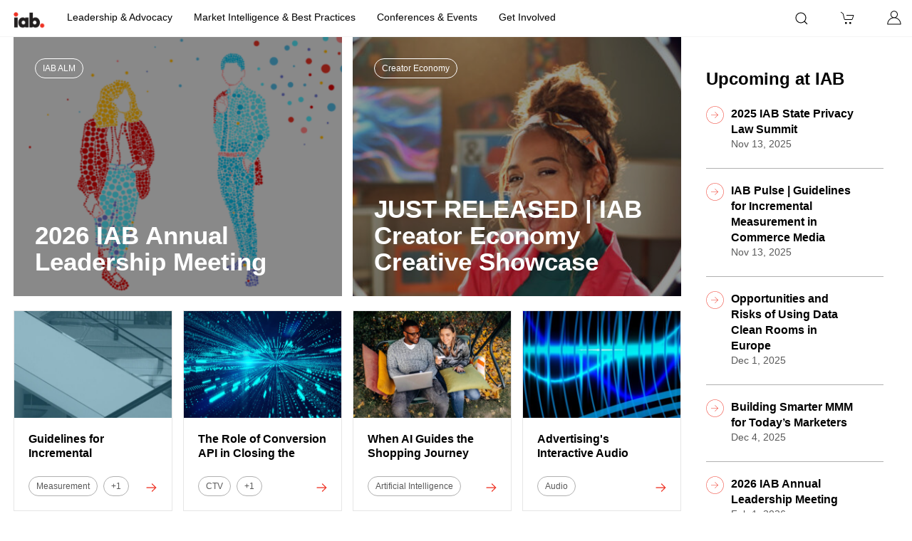

--- FILE ---
content_type: text/html; charset=UTF-8
request_url: https://www.iab.com/
body_size: 34562
content:
<!DOCTYPE html>
<html class="no-js" lang="en-US">
<head>
  <meta charset="utf-8">
  <meta http-equiv="X-UA-Compatible" content="IE=edge">
<script type="text/javascript">
/* <![CDATA[ */
var gform;gform||(document.addEventListener("gform_main_scripts_loaded",function(){gform.scriptsLoaded=!0}),document.addEventListener("gform/theme/scripts_loaded",function(){gform.themeScriptsLoaded=!0}),window.addEventListener("DOMContentLoaded",function(){gform.domLoaded=!0}),gform={domLoaded:!1,scriptsLoaded:!1,themeScriptsLoaded:!1,isFormEditor:()=>"function"==typeof InitializeEditor,callIfLoaded:function(o){return!(!gform.domLoaded||!gform.scriptsLoaded||!gform.themeScriptsLoaded&&!gform.isFormEditor()||(gform.isFormEditor()&&console.warn("The use of gform.initializeOnLoaded() is deprecated in the form editor context and will be removed in Gravity Forms 3.1."),o(),0))},initializeOnLoaded:function(o){gform.callIfLoaded(o)||(document.addEventListener("gform_main_scripts_loaded",()=>{gform.scriptsLoaded=!0,gform.callIfLoaded(o)}),document.addEventListener("gform/theme/scripts_loaded",()=>{gform.themeScriptsLoaded=!0,gform.callIfLoaded(o)}),window.addEventListener("DOMContentLoaded",()=>{gform.domLoaded=!0,gform.callIfLoaded(o)}))},hooks:{action:{},filter:{}},addAction:function(o,r,e,t){gform.addHook("action",o,r,e,t)},addFilter:function(o,r,e,t){gform.addHook("filter",o,r,e,t)},doAction:function(o){gform.doHook("action",o,arguments)},applyFilters:function(o){return gform.doHook("filter",o,arguments)},removeAction:function(o,r){gform.removeHook("action",o,r)},removeFilter:function(o,r,e){gform.removeHook("filter",o,r,e)},addHook:function(o,r,e,t,n){null==gform.hooks[o][r]&&(gform.hooks[o][r]=[]);var d=gform.hooks[o][r];null==n&&(n=r+"_"+d.length),gform.hooks[o][r].push({tag:n,callable:e,priority:t=null==t?10:t})},doHook:function(r,o,e){var t;if(e=Array.prototype.slice.call(e,1),null!=gform.hooks[r][o]&&((o=gform.hooks[r][o]).sort(function(o,r){return o.priority-r.priority}),o.forEach(function(o){"function"!=typeof(t=o.callable)&&(t=window[t]),"action"==r?t.apply(null,e):e[0]=t.apply(null,e)})),"filter"==r)return e[0]},removeHook:function(o,r,t,n){var e;null!=gform.hooks[o][r]&&(e=(e=gform.hooks[o][r]).filter(function(o,r,e){return!!(null!=n&&n!=o.tag||null!=t&&t!=o.priority)}),gform.hooks[o][r]=e)}});
/* ]]> */
</script>

  <title>IAB</title>
  <meta name="viewport" content="width=device-width, initial-scale=1">

	<link rel="shortcut icon" href="//www.iab.com/wp-content/themes/iab/assets/img/iab.ico" />

  <link rel="alternate" type="application/rss+xml" title="IAB Feed" href="https://www.iab.com/feed/">


    <!-- OneTrust Cookies Consent Notice start -->
  <script src="https://cdn.cookielaw.org/scripttemplates/otSDKStub.js" type="text/javascript" charset="UTF-8" data-domain-script="cb06b6aa-c568-4a77-9f2e-09ccc1b7be07"></script>
  <script type="text/javascript">
  function OptanonWrapper() {
    if (OnetrustActiveGroups.includes("C0004")) {
      _hsq.push(['doNotTrack', { track: true }]);
    } else {
      _hsq.push(['doNotTrack']);
    }
  }
  </script>
  <script type="text/javascript">

  // See: https://my.onetrust.com/s/article/UUID-f53486d8-2282-8796-ed98-2911df037a82?language=en_US
  // Force cookie clear since OneTrust upgrade in production July 19, 2023.
  var now = new Date();
  now.setTime(now.getTime() + 1 * 3600 * 1000 * 24 * 365);
  deleteOptanonCookie();

  function deleteOptanonCookie() {
    const didResetOneTrustCookieAlreadyName = 'cleared-onetrust-cookies-3';
    if (!getCookie(didResetOneTrustCookieAlreadyName)) {
      console.log("reset optanon cookie");
      document.cookie = "OptanonAlertBoxClosed" + "=" + "; path=/" + "; domain=.iab.com" + '; expires=Thu, 01 Jan 1970 00:00:01 GMT';
      document.cookie = "OptanonConsent" + "=" + "; path=/" + "; domain=.iab.com" + '; expires=Thu, 01 Jan 1970 00:00:01 GMT';
      console.log("done reset optanon cookie");
    }                          
    document.cookie = didResetOneTrustCookieAlreadyName + "=" + "; path=/" + "; domain=.iab.com" + "; expires="+now;
    console.log("set " + didResetOneTrustCookieAlreadyName + " cookie");
  }

  function getCookie( cookieName ) {
    var value = '; ' + document.cookie;
    var parts = value.split( '; ' + cookieName + '=' );     
    if ( parts.length == 2 ) {
      return true;
    }
  }

  </script>
  <!-- OneTrust Cookies Consent Notice end -->
<meta name='robots' content='index, follow, max-image-preview:large, max-snippet:-1, max-video-preview:-1' />
	<style>img:is([sizes="auto" i], [sizes^="auto," i]) { contain-intrinsic-size: 3000px 1500px }</style>
	
	<!-- This site is optimized with the Yoast SEO Premium plugin v26.2 (Yoast SEO v26.2) - https://yoast.com/wordpress/plugins/seo/ -->
	<meta name="description" content="Interactive Advertising Bureau (IAB) empowers the media and marketing industries to thrive in the digital economy." />
	<link rel="canonical" href="https://www.iab.com/" />
	<meta property="og:locale" content="en_US" />
	<meta property="og:type" content="website" />
	<meta property="og:title" content="Home" />
	<meta property="og:description" content="Interactive Advertising Bureau (IAB) empowers the media and marketing industries to thrive in the digital economy." />
	<meta property="og:url" content="https://www.iab.com/" />
	<meta property="og:site_name" content="IAB" />
	<meta property="article:publisher" content="https://www.facebook.com/IAB" />
	<meta property="article:modified_time" content="2023-09-20T13:43:13+00:00" />
	<meta property="og:image" content="https://www.iab.com/wp-content/uploads/2025/05/IAB-Master-Logo-2025.jpg" />
	<meta property="og:image:width" content="1220" />
	<meta property="og:image:height" content="669" />
	<meta property="og:image:type" content="image/jpeg" />
	<meta name="twitter:card" content="summary_large_image" />
	<meta name="twitter:image" content="https://www.iab.com/wp-content/uploads/2022/02/iab-logo-placeholder.png" />
	<meta name="twitter:site" content="@iab" />
	<script type="application/ld+json" class="yoast-schema-graph">{"@context":"https://schema.org","@graph":[{"@type":"WebPage","@id":"https://www.iab.com/","url":"https://www.iab.com/","name":"IAB","isPartOf":{"@id":"https://www.iab.com/#website"},"about":{"@id":"https://www.iab.com/#organization"},"datePublished":"2014-11-25T06:00:34+00:00","dateModified":"2023-09-20T13:43:13+00:00","description":"Interactive Advertising Bureau (IAB) empowers the media and marketing industries to thrive in the digital economy.","breadcrumb":{"@id":"https://www.iab.com/#breadcrumb"},"inLanguage":"en-US","potentialAction":[{"@type":"ReadAction","target":["https://www.iab.com/"]}]},{"@type":"BreadcrumbList","@id":"https://www.iab.com/#breadcrumb","itemListElement":[{"@type":"ListItem","position":1,"name":"Home"}]},{"@type":"WebSite","@id":"https://www.iab.com/#website","url":"https://www.iab.com/","name":"IAB","description":"Empowering the Media and Marketing Industries to Thrive in the Digital Economy","publisher":{"@id":"https://www.iab.com/#organization"},"potentialAction":[{"@type":"SearchAction","target":{"@type":"EntryPoint","urlTemplate":"https://www.iab.com/?s={search_term_string}"},"query-input":{"@type":"PropertyValueSpecification","valueRequired":true,"valueName":"search_term_string"}}],"inLanguage":"en-US"},{"@type":"Organization","@id":"https://www.iab.com/#organization","name":"IAB","url":"https://www.iab.com/","logo":{"@type":"ImageObject","inLanguage":"en-US","@id":"https://www.iab.com/#/schema/logo/image/","url":"https://www.iab.com/wp-content/uploads/2019/04/IAB_Programmatic-In-Housing_IAB-Logo.png","contentUrl":"https://www.iab.com/wp-content/uploads/2019/04/IAB_Programmatic-In-Housing_IAB-Logo.png","width":129,"height":64,"caption":"IAB"},"image":{"@id":"https://www.iab.com/#/schema/logo/image/"},"sameAs":["https://www.facebook.com/IAB","https://x.com/iab","https://www.linkedin.com/company/iab"]}]}</script>
	<meta name="google-site-verification" content="l5zKCAjAg6aZJ7cD1vYj9KnZIcc2FShS-uP0i9Jq3xc" />
	<!-- / Yoast SEO Premium plugin. -->


<link rel='dns-prefetch' href='//js.hs-scripts.com' />
<link rel='dns-prefetch' href='//ajax.googleapis.com' />
<link rel='dns-prefetch' href='//cdn.jsdelivr.net' />
<link rel='dns-prefetch' href='//cdnjs.cloudflare.com' />
<link rel='dns-prefetch' href='//www.googletagmanager.com' />
<link rel='dns-prefetch' href='//maxcdn.bootstrapcdn.com' />
<script type="text/javascript">
/* <![CDATA[ */
window._wpemojiSettings = {"baseUrl":"https:\/\/s.w.org\/images\/core\/emoji\/16.0.1\/72x72\/","ext":".png","svgUrl":"https:\/\/s.w.org\/images\/core\/emoji\/16.0.1\/svg\/","svgExt":".svg","source":{"concatemoji":"https:\/\/www.iab.com\/wp-includes\/js\/wp-emoji-release.min.js?ver=6.8.3"}};
/*! This file is auto-generated */
!function(s,n){var o,i,e;function c(e){try{var t={supportTests:e,timestamp:(new Date).valueOf()};sessionStorage.setItem(o,JSON.stringify(t))}catch(e){}}function p(e,t,n){e.clearRect(0,0,e.canvas.width,e.canvas.height),e.fillText(t,0,0);var t=new Uint32Array(e.getImageData(0,0,e.canvas.width,e.canvas.height).data),a=(e.clearRect(0,0,e.canvas.width,e.canvas.height),e.fillText(n,0,0),new Uint32Array(e.getImageData(0,0,e.canvas.width,e.canvas.height).data));return t.every(function(e,t){return e===a[t]})}function u(e,t){e.clearRect(0,0,e.canvas.width,e.canvas.height),e.fillText(t,0,0);for(var n=e.getImageData(16,16,1,1),a=0;a<n.data.length;a++)if(0!==n.data[a])return!1;return!0}function f(e,t,n,a){switch(t){case"flag":return n(e,"\ud83c\udff3\ufe0f\u200d\u26a7\ufe0f","\ud83c\udff3\ufe0f\u200b\u26a7\ufe0f")?!1:!n(e,"\ud83c\udde8\ud83c\uddf6","\ud83c\udde8\u200b\ud83c\uddf6")&&!n(e,"\ud83c\udff4\udb40\udc67\udb40\udc62\udb40\udc65\udb40\udc6e\udb40\udc67\udb40\udc7f","\ud83c\udff4\u200b\udb40\udc67\u200b\udb40\udc62\u200b\udb40\udc65\u200b\udb40\udc6e\u200b\udb40\udc67\u200b\udb40\udc7f");case"emoji":return!a(e,"\ud83e\udedf")}return!1}function g(e,t,n,a){var r="undefined"!=typeof WorkerGlobalScope&&self instanceof WorkerGlobalScope?new OffscreenCanvas(300,150):s.createElement("canvas"),o=r.getContext("2d",{willReadFrequently:!0}),i=(o.textBaseline="top",o.font="600 32px Arial",{});return e.forEach(function(e){i[e]=t(o,e,n,a)}),i}function t(e){var t=s.createElement("script");t.src=e,t.defer=!0,s.head.appendChild(t)}"undefined"!=typeof Promise&&(o="wpEmojiSettingsSupports",i=["flag","emoji"],n.supports={everything:!0,everythingExceptFlag:!0},e=new Promise(function(e){s.addEventListener("DOMContentLoaded",e,{once:!0})}),new Promise(function(t){var n=function(){try{var e=JSON.parse(sessionStorage.getItem(o));if("object"==typeof e&&"number"==typeof e.timestamp&&(new Date).valueOf()<e.timestamp+604800&&"object"==typeof e.supportTests)return e.supportTests}catch(e){}return null}();if(!n){if("undefined"!=typeof Worker&&"undefined"!=typeof OffscreenCanvas&&"undefined"!=typeof URL&&URL.createObjectURL&&"undefined"!=typeof Blob)try{var e="postMessage("+g.toString()+"("+[JSON.stringify(i),f.toString(),p.toString(),u.toString()].join(",")+"));",a=new Blob([e],{type:"text/javascript"}),r=new Worker(URL.createObjectURL(a),{name:"wpTestEmojiSupports"});return void(r.onmessage=function(e){c(n=e.data),r.terminate(),t(n)})}catch(e){}c(n=g(i,f,p,u))}t(n)}).then(function(e){for(var t in e)n.supports[t]=e[t],n.supports.everything=n.supports.everything&&n.supports[t],"flag"!==t&&(n.supports.everythingExceptFlag=n.supports.everythingExceptFlag&&n.supports[t]);n.supports.everythingExceptFlag=n.supports.everythingExceptFlag&&!n.supports.flag,n.DOMReady=!1,n.readyCallback=function(){n.DOMReady=!0}}).then(function(){return e}).then(function(){var e;n.supports.everything||(n.readyCallback(),(e=n.source||{}).concatemoji?t(e.concatemoji):e.wpemoji&&e.twemoji&&(t(e.twemoji),t(e.wpemoji)))}))}((window,document),window._wpemojiSettings);
/* ]]> */
</script>
<link rel='stylesheet' id='mediaelement-css' href='https://www.iab.com/wp-includes/js/mediaelement/mediaelementplayer-legacy.min.css?ver=7.0.2' type='text/css' media='all' />
<link rel='stylesheet' id='wp-mediaelement-css' href='https://www.iab.com/wp-includes/js/mediaelement/wp-mediaelement.min.css?ver=7.0.2' type='text/css' media='all' />
<link rel='stylesheet' id='overlay-basic-css' href='https://www.iab.com/wp-content/plugins/wsi/style/jqueryTools/overlay-basic.css?ver=7.0.2' type='text/css' media='all' />
<style id='wp-emoji-styles-inline-css' type='text/css'>

	img.wp-smiley, img.emoji {
		display: inline !important;
		border: none !important;
		box-shadow: none !important;
		height: 1em !important;
		width: 1em !important;
		margin: 0 0.07em !important;
		vertical-align: -0.1em !important;
		background: none !important;
		padding: 0 !important;
	}
</style>
<link rel='stylesheet' id='wp-block-library-css' href='https://www.iab.com/wp-includes/css/dist/block-library/style.min.css?ver=7.0.2' type='text/css' media='all' />
<style id='classic-theme-styles-inline-css' type='text/css'>
/*! This file is auto-generated */
.wp-block-button__link{color:#fff;background-color:#32373c;border-radius:9999px;box-shadow:none;text-decoration:none;padding:calc(.667em + 2px) calc(1.333em + 2px);font-size:1.125em}.wp-block-file__button{background:#32373c;color:#fff;text-decoration:none}
</style>
<link rel='stylesheet' id='wc-block-vendors-style-css' href='https://www.iab.com/wp-content/plugins/woocommerce/packages/woocommerce-blocks/build/vendors-style.css?ver=7.0.2' type='text/css' media='all' />
<link rel='stylesheet' id='wc-block-style-css' href='https://www.iab.com/wp-content/plugins/woocommerce/packages/woocommerce-blocks/build/style.css?ver=7.0.2' type='text/css' media='all' />
<style id='elasticpress-related-posts-style-inline-css' type='text/css'>
.editor-styles-wrapper .wp-block-elasticpress-related-posts ul,.wp-block-elasticpress-related-posts ul{list-style-type:none;padding:0}.editor-styles-wrapper .wp-block-elasticpress-related-posts ul li a>div{display:inline}

</style>
<style id='global-styles-inline-css' type='text/css'>
:root{--wp--preset--aspect-ratio--square: 1;--wp--preset--aspect-ratio--4-3: 4/3;--wp--preset--aspect-ratio--3-4: 3/4;--wp--preset--aspect-ratio--3-2: 3/2;--wp--preset--aspect-ratio--2-3: 2/3;--wp--preset--aspect-ratio--16-9: 16/9;--wp--preset--aspect-ratio--9-16: 9/16;--wp--preset--color--black: #000000;--wp--preset--color--cyan-bluish-gray: #abb8c3;--wp--preset--color--white: #ffffff;--wp--preset--color--pale-pink: #f78da7;--wp--preset--color--vivid-red: #cf2e2e;--wp--preset--color--luminous-vivid-orange: #ff6900;--wp--preset--color--luminous-vivid-amber: #fcb900;--wp--preset--color--light-green-cyan: #7bdcb5;--wp--preset--color--vivid-green-cyan: #00d084;--wp--preset--color--pale-cyan-blue: #8ed1fc;--wp--preset--color--vivid-cyan-blue: #0693e3;--wp--preset--color--vivid-purple: #9b51e0;--wp--preset--gradient--vivid-cyan-blue-to-vivid-purple: linear-gradient(135deg,rgba(6,147,227,1) 0%,rgb(155,81,224) 100%);--wp--preset--gradient--light-green-cyan-to-vivid-green-cyan: linear-gradient(135deg,rgb(122,220,180) 0%,rgb(0,208,130) 100%);--wp--preset--gradient--luminous-vivid-amber-to-luminous-vivid-orange: linear-gradient(135deg,rgba(252,185,0,1) 0%,rgba(255,105,0,1) 100%);--wp--preset--gradient--luminous-vivid-orange-to-vivid-red: linear-gradient(135deg,rgba(255,105,0,1) 0%,rgb(207,46,46) 100%);--wp--preset--gradient--very-light-gray-to-cyan-bluish-gray: linear-gradient(135deg,rgb(238,238,238) 0%,rgb(169,184,195) 100%);--wp--preset--gradient--cool-to-warm-spectrum: linear-gradient(135deg,rgb(74,234,220) 0%,rgb(151,120,209) 20%,rgb(207,42,186) 40%,rgb(238,44,130) 60%,rgb(251,105,98) 80%,rgb(254,248,76) 100%);--wp--preset--gradient--blush-light-purple: linear-gradient(135deg,rgb(255,206,236) 0%,rgb(152,150,240) 100%);--wp--preset--gradient--blush-bordeaux: linear-gradient(135deg,rgb(254,205,165) 0%,rgb(254,45,45) 50%,rgb(107,0,62) 100%);--wp--preset--gradient--luminous-dusk: linear-gradient(135deg,rgb(255,203,112) 0%,rgb(199,81,192) 50%,rgb(65,88,208) 100%);--wp--preset--gradient--pale-ocean: linear-gradient(135deg,rgb(255,245,203) 0%,rgb(182,227,212) 50%,rgb(51,167,181) 100%);--wp--preset--gradient--electric-grass: linear-gradient(135deg,rgb(202,248,128) 0%,rgb(113,206,126) 100%);--wp--preset--gradient--midnight: linear-gradient(135deg,rgb(2,3,129) 0%,rgb(40,116,252) 100%);--wp--preset--font-size--small: 13px;--wp--preset--font-size--medium: 20px;--wp--preset--font-size--large: 36px;--wp--preset--font-size--x-large: 42px;--wp--preset--spacing--20: 0.44rem;--wp--preset--spacing--30: 0.67rem;--wp--preset--spacing--40: 1rem;--wp--preset--spacing--50: 1.5rem;--wp--preset--spacing--60: 2.25rem;--wp--preset--spacing--70: 3.38rem;--wp--preset--spacing--80: 5.06rem;--wp--preset--shadow--natural: 6px 6px 9px rgba(0, 0, 0, 0.2);--wp--preset--shadow--deep: 12px 12px 50px rgba(0, 0, 0, 0.4);--wp--preset--shadow--sharp: 6px 6px 0px rgba(0, 0, 0, 0.2);--wp--preset--shadow--outlined: 6px 6px 0px -3px rgba(255, 255, 255, 1), 6px 6px rgba(0, 0, 0, 1);--wp--preset--shadow--crisp: 6px 6px 0px rgba(0, 0, 0, 1);}:where(.is-layout-flex){gap: 0.5em;}:where(.is-layout-grid){gap: 0.5em;}body .is-layout-flex{display: flex;}.is-layout-flex{flex-wrap: wrap;align-items: center;}.is-layout-flex > :is(*, div){margin: 0;}body .is-layout-grid{display: grid;}.is-layout-grid > :is(*, div){margin: 0;}:where(.wp-block-columns.is-layout-flex){gap: 2em;}:where(.wp-block-columns.is-layout-grid){gap: 2em;}:where(.wp-block-post-template.is-layout-flex){gap: 1.25em;}:where(.wp-block-post-template.is-layout-grid){gap: 1.25em;}.has-black-color{color: var(--wp--preset--color--black) !important;}.has-cyan-bluish-gray-color{color: var(--wp--preset--color--cyan-bluish-gray) !important;}.has-white-color{color: var(--wp--preset--color--white) !important;}.has-pale-pink-color{color: var(--wp--preset--color--pale-pink) !important;}.has-vivid-red-color{color: var(--wp--preset--color--vivid-red) !important;}.has-luminous-vivid-orange-color{color: var(--wp--preset--color--luminous-vivid-orange) !important;}.has-luminous-vivid-amber-color{color: var(--wp--preset--color--luminous-vivid-amber) !important;}.has-light-green-cyan-color{color: var(--wp--preset--color--light-green-cyan) !important;}.has-vivid-green-cyan-color{color: var(--wp--preset--color--vivid-green-cyan) !important;}.has-pale-cyan-blue-color{color: var(--wp--preset--color--pale-cyan-blue) !important;}.has-vivid-cyan-blue-color{color: var(--wp--preset--color--vivid-cyan-blue) !important;}.has-vivid-purple-color{color: var(--wp--preset--color--vivid-purple) !important;}.has-black-background-color{background-color: var(--wp--preset--color--black) !important;}.has-cyan-bluish-gray-background-color{background-color: var(--wp--preset--color--cyan-bluish-gray) !important;}.has-white-background-color{background-color: var(--wp--preset--color--white) !important;}.has-pale-pink-background-color{background-color: var(--wp--preset--color--pale-pink) !important;}.has-vivid-red-background-color{background-color: var(--wp--preset--color--vivid-red) !important;}.has-luminous-vivid-orange-background-color{background-color: var(--wp--preset--color--luminous-vivid-orange) !important;}.has-luminous-vivid-amber-background-color{background-color: var(--wp--preset--color--luminous-vivid-amber) !important;}.has-light-green-cyan-background-color{background-color: var(--wp--preset--color--light-green-cyan) !important;}.has-vivid-green-cyan-background-color{background-color: var(--wp--preset--color--vivid-green-cyan) !important;}.has-pale-cyan-blue-background-color{background-color: var(--wp--preset--color--pale-cyan-blue) !important;}.has-vivid-cyan-blue-background-color{background-color: var(--wp--preset--color--vivid-cyan-blue) !important;}.has-vivid-purple-background-color{background-color: var(--wp--preset--color--vivid-purple) !important;}.has-black-border-color{border-color: var(--wp--preset--color--black) !important;}.has-cyan-bluish-gray-border-color{border-color: var(--wp--preset--color--cyan-bluish-gray) !important;}.has-white-border-color{border-color: var(--wp--preset--color--white) !important;}.has-pale-pink-border-color{border-color: var(--wp--preset--color--pale-pink) !important;}.has-vivid-red-border-color{border-color: var(--wp--preset--color--vivid-red) !important;}.has-luminous-vivid-orange-border-color{border-color: var(--wp--preset--color--luminous-vivid-orange) !important;}.has-luminous-vivid-amber-border-color{border-color: var(--wp--preset--color--luminous-vivid-amber) !important;}.has-light-green-cyan-border-color{border-color: var(--wp--preset--color--light-green-cyan) !important;}.has-vivid-green-cyan-border-color{border-color: var(--wp--preset--color--vivid-green-cyan) !important;}.has-pale-cyan-blue-border-color{border-color: var(--wp--preset--color--pale-cyan-blue) !important;}.has-vivid-cyan-blue-border-color{border-color: var(--wp--preset--color--vivid-cyan-blue) !important;}.has-vivid-purple-border-color{border-color: var(--wp--preset--color--vivid-purple) !important;}.has-vivid-cyan-blue-to-vivid-purple-gradient-background{background: var(--wp--preset--gradient--vivid-cyan-blue-to-vivid-purple) !important;}.has-light-green-cyan-to-vivid-green-cyan-gradient-background{background: var(--wp--preset--gradient--light-green-cyan-to-vivid-green-cyan) !important;}.has-luminous-vivid-amber-to-luminous-vivid-orange-gradient-background{background: var(--wp--preset--gradient--luminous-vivid-amber-to-luminous-vivid-orange) !important;}.has-luminous-vivid-orange-to-vivid-red-gradient-background{background: var(--wp--preset--gradient--luminous-vivid-orange-to-vivid-red) !important;}.has-very-light-gray-to-cyan-bluish-gray-gradient-background{background: var(--wp--preset--gradient--very-light-gray-to-cyan-bluish-gray) !important;}.has-cool-to-warm-spectrum-gradient-background{background: var(--wp--preset--gradient--cool-to-warm-spectrum) !important;}.has-blush-light-purple-gradient-background{background: var(--wp--preset--gradient--blush-light-purple) !important;}.has-blush-bordeaux-gradient-background{background: var(--wp--preset--gradient--blush-bordeaux) !important;}.has-luminous-dusk-gradient-background{background: var(--wp--preset--gradient--luminous-dusk) !important;}.has-pale-ocean-gradient-background{background: var(--wp--preset--gradient--pale-ocean) !important;}.has-electric-grass-gradient-background{background: var(--wp--preset--gradient--electric-grass) !important;}.has-midnight-gradient-background{background: var(--wp--preset--gradient--midnight) !important;}.has-small-font-size{font-size: var(--wp--preset--font-size--small) !important;}.has-medium-font-size{font-size: var(--wp--preset--font-size--medium) !important;}.has-large-font-size{font-size: var(--wp--preset--font-size--large) !important;}.has-x-large-font-size{font-size: var(--wp--preset--font-size--x-large) !important;}
:where(.wp-block-post-template.is-layout-flex){gap: 1.25em;}:where(.wp-block-post-template.is-layout-grid){gap: 1.25em;}
:where(.wp-block-columns.is-layout-flex){gap: 2em;}:where(.wp-block-columns.is-layout-grid){gap: 2em;}
:root :where(.wp-block-pullquote){font-size: 1.5em;line-height: 1.6;}
</style>
<link rel='stylesheet' id='fvp-frontend-css' href='https://www.iab.com/wp-content/plugins/featured-video-plus/styles/frontend.css?ver=7.0.2' type='text/css' media='all' />
<link rel='stylesheet' id='menu-image-css' href='https://www.iab.com/wp-content/plugins/menu-image/includes/css/menu-image.css?ver=7.0.2' type='text/css' media='all' />
<link rel='stylesheet' id='dashicons-css' href='https://www.iab.com/wp-includes/css/dashicons.min.css?ver=7.0.2' type='text/css' media='all' />
<link rel='stylesheet' id='woocommerce-general-css' href='https://www.iab.com/wp-content/plugins/woocommerce/assets/css/woocommerce.css?ver=7.0.2' type='text/css' media='all' />
<style id='woocommerce-inline-inline-css' type='text/css'>
.woocommerce form .form-row .required { visibility: visible; }
</style>
<link rel='stylesheet' id='wp-smart-crop-renderer-css' href='https://www.iab.com/wp-content/plugins/wp-smartcrop/css/image-renderer.css?ver=7.0.2' type='text/css' media='all' />
<link rel='stylesheet' id='font-awesome_style-css' href='//maxcdn.bootstrapcdn.com/font-awesome/4.7.0/css/font-awesome.min.css?ver=6.8.3' type='text/css' media='all' />
<link rel='stylesheet' id='uikit-css-css' href='https://cdn.jsdelivr.net/npm/uikit@3.21.16/dist/css/uikit.min.css?ver=6.8.3' type='text/css' media='all' />
<link rel='stylesheet' id='font-face-css' href='https://www.iab.com/wp-content/themes/iab/lib-browser/fonts/futura/stylesheet.css?ver=7.0.2' type='text/css' media='all' />
<link rel='stylesheet' id='iab-font-icons-css' href='https://www.iab.com/wp-content/themes/iab/assets/img/icons/redesign/font/style.css?ver=7.0.2' type='text/css' media='all' />
<link rel='stylesheet' id='swiper-css-css' href='https://cdnjs.cloudflare.com/ajax/libs/Swiper/4.4.6/css/swiper.min.css?ver=4.4.6' type='text/css' media='all' />
<link rel='stylesheet' id='dialog-polyfill-css' href='https://cdnjs.cloudflare.com/ajax/libs/dialog-polyfill/0.5.3/dialog-polyfill.min.css?ver=0.5.3' type='text/css' media='all' />
<link rel='stylesheet' id='dialog-polyfill-init-css' href='https://www.iab.com/wp-content/themes/iab/assets/js/polyfill/init-dialog-polyfill.css?ver=7.0.2' type='text/css' media='all' />
<link rel='stylesheet' id='elasticpress-facets-css' href='https://www.iab.com/wp-content/plugins/elasticpress/dist/css/facets-styles.css?ver=7.0.2' type='text/css' media='all' />
<link rel='stylesheet' id='iab_css-css' href='https://www.iab.com/wp-content/themes/iab/assets/css/main.min.css?baae1afe2b485d65c8b2876cd4ef9e59' type='text/css' media='all' />
<link rel='stylesheet' id='iab_custom_styles-css' href='https://www.iab.com/wp-content/themes/iab/assets/css/custom_styles.css?var=25-11-11-12-18-21' type='text/css' media='all' />
<link rel='stylesheet' id='iab_font_preview-css' href='https://www.iab.com/wp-content/themes/iab/assets/css/font_styles.css?var=25-11-11-12-18-21' type='text/css' media='all' />
<script type="text/javascript" src="//ajax.googleapis.com/ajax/libs/jquery/2.1.1/jquery.min.js" id="jquery-js"></script>
<script>window.jQuery || document.write('<script src="https://www.iab.com/wp-content/themes/iab/assets/vendor/jquery/dist/jquery.min.js?2.1.1"><\/script>')</script>
<script type="text/javascript" src="https://www.iab.com/wp-content/plugins/wsi/js/jQueryTools/jquery.tools.min.wp-front.v3.js?ver=6.8.3" id="jquery.tools.front-js"></script>
<script type="text/javascript" src="https://www.iab.com/wp-content/plugins/featured-video-plus/js/jquery.fitvids.min.js?ver=master-2015-08" id="jquery.fitvids-js"></script>
<script type="text/javascript" id="fvp-frontend-js-extra">
/* <![CDATA[ */
var fvpdata = {"ajaxurl":"https:\/\/www.iab.com\/wp-admin\/admin-ajax.php","nonce":"c9785e725e","fitvids":"1","dynamic":"","overlay":"","opacity":"0.75","color":"b","width":"640"};
/* ]]> */
</script>
<script type="text/javascript" src="https://www.iab.com/wp-content/plugins/featured-video-plus/js/frontend.min.js?ver=2.3.3" id="fvp-frontend-js"></script>
<script type="text/javascript" defer='defer' src="https://www.iab.com/wp-content/plugins/gravityforms/js/jquery.json.min.js?ver=2.9.17.1" id="gform_json-js"></script>
<script type="text/javascript" id="gform_gravityforms-js-extra">
/* <![CDATA[ */
var gf_global = {"gf_currency_config":{"name":"U.S. Dollar","symbol_left":"$","symbol_right":"","symbol_padding":"","thousand_separator":",","decimal_separator":".","decimals":2,"code":"USD"},"base_url":"https:\/\/www.iab.com\/wp-content\/plugins\/gravityforms","number_formats":[],"spinnerUrl":"https:\/\/www.iab.com\/wp-content\/plugins\/gravityforms\/images\/spinner.svg","version_hash":"8f8caa35b5246bd47ba82f3ec2813db2","strings":{"newRowAdded":"New row added.","rowRemoved":"Row removed","formSaved":"The form has been saved.  The content contains the link to return and complete the form."}};
var gform_i18n = {"datepicker":{"days":{"monday":"Mo","tuesday":"Tu","wednesday":"We","thursday":"Th","friday":"Fr","saturday":"Sa","sunday":"Su"},"months":{"january":"January","february":"February","march":"March","april":"April","may":"May","june":"June","july":"July","august":"August","september":"September","october":"October","november":"November","december":"December"},"firstDay":0,"iconText":"Select date"}};
var gf_legacy_multi = {"1":"1"};
var gform_gravityforms = {"strings":{"invalid_file_extension":"This type of file is not allowed. Must be one of the following:","delete_file":"Delete this file","in_progress":"in progress","file_exceeds_limit":"File exceeds size limit","illegal_extension":"This type of file is not allowed.","max_reached":"Maximum number of files reached","unknown_error":"There was a problem while saving the file on the server","currently_uploading":"Please wait for the uploading to complete","cancel":"Cancel","cancel_upload":"Cancel this upload","cancelled":"Cancelled"},"vars":{"images_url":"https:\/\/www.iab.com\/wp-content\/plugins\/gravityforms\/images"}};
/* ]]> */
</script>
<script type="text/javascript" id="gform_gravityforms-js-before">
/* <![CDATA[ */
var gform;gform||(document.addEventListener("gform_main_scripts_loaded",function(){gform.scriptsLoaded=!0}),document.addEventListener("gform/theme/scripts_loaded",function(){gform.themeScriptsLoaded=!0}),window.addEventListener("DOMContentLoaded",function(){gform.domLoaded=!0}),gform={domLoaded:!1,scriptsLoaded:!1,themeScriptsLoaded:!1,isFormEditor:()=>"function"==typeof InitializeEditor,callIfLoaded:function(o){return!(!gform.domLoaded||!gform.scriptsLoaded||!gform.themeScriptsLoaded&&!gform.isFormEditor()||(gform.isFormEditor()&&console.warn("The use of gform.initializeOnLoaded() is deprecated in the form editor context and will be removed in Gravity Forms 3.1."),o(),0))},initializeOnLoaded:function(o){gform.callIfLoaded(o)||(document.addEventListener("gform_main_scripts_loaded",()=>{gform.scriptsLoaded=!0,gform.callIfLoaded(o)}),document.addEventListener("gform/theme/scripts_loaded",()=>{gform.themeScriptsLoaded=!0,gform.callIfLoaded(o)}),window.addEventListener("DOMContentLoaded",()=>{gform.domLoaded=!0,gform.callIfLoaded(o)}))},hooks:{action:{},filter:{}},addAction:function(o,r,e,t){gform.addHook("action",o,r,e,t)},addFilter:function(o,r,e,t){gform.addHook("filter",o,r,e,t)},doAction:function(o){gform.doHook("action",o,arguments)},applyFilters:function(o){return gform.doHook("filter",o,arguments)},removeAction:function(o,r){gform.removeHook("action",o,r)},removeFilter:function(o,r,e){gform.removeHook("filter",o,r,e)},addHook:function(o,r,e,t,n){null==gform.hooks[o][r]&&(gform.hooks[o][r]=[]);var d=gform.hooks[o][r];null==n&&(n=r+"_"+d.length),gform.hooks[o][r].push({tag:n,callable:e,priority:t=null==t?10:t})},doHook:function(r,o,e){var t;if(e=Array.prototype.slice.call(e,1),null!=gform.hooks[r][o]&&((o=gform.hooks[r][o]).sort(function(o,r){return o.priority-r.priority}),o.forEach(function(o){"function"!=typeof(t=o.callable)&&(t=window[t]),"action"==r?t.apply(null,e):e[0]=t.apply(null,e)})),"filter"==r)return e[0]},removeHook:function(o,r,t,n){var e;null!=gform.hooks[o][r]&&(e=(e=gform.hooks[o][r]).filter(function(o,r,e){return!!(null!=n&&n!=o.tag||null!=t&&t!=o.priority)}),gform.hooks[o][r]=e)}});
/* ]]> */
</script>
<script type="text/javascript" defer='defer' src="https://www.iab.com/wp-content/plugins/gravityforms/js/gravityforms.min.js?ver=2.9.17.1" id="gform_gravityforms-js"></script>
<script type="text/javascript" defer='defer' src="https://www.iab.com/wp-content/plugins/gravityforms/assets/js/dist/utils.min.js?ver=380b7a5ec0757c78876bc8a59488f2f3" id="gform_gravityforms_utils-js"></script>
<script type="text/javascript" src="https://cdn.jsdelivr.net/npm/uikit@3.21.16/dist/js/uikit.min.js?ver=6.8.3" id="uikit-js-js"></script>
<script type="text/javascript" src="https://cdn.jsdelivr.net/npm/uikit@3.21.16/dist/js/uikit-icons.min.js?ver=6.8.3" id="uikit-icons-js-js"></script>
<script type="text/javascript" src="//cdnjs.cloudflare.com/ajax/libs/mustache.js/4.1.0/mustache.min.js?ver=6.8.3" id="mustache_js-js"></script>
<script type="text/javascript" src="//cdnjs.cloudflare.com/ajax/libs/ramda/0.27.1/ramda.min.js?ver=6.8.3" id="ramda_js-js"></script>
<script type="text/javascript" src="//cdnjs.cloudflare.com/ajax/libs/iframe-resizer/4.2.10/iframeResizer.contentWindow.min.js?ver=6.8.3" id="iframe_resizer_remote-js"></script>
<script type="text/javascript" src="//cdnjs.cloudflare.com/ajax/libs/iframe-resizer/4.2.10/iframeResizer.min.js?ver=6.8.3" id="iframe_resizer_local-js"></script>
<script type="text/javascript" src="https://www.iab.com/wp-content/themes/iab/assets/js/init-iframe-resizer.js?ver=6.8.3" id="iframe_resizer_init-js"></script>
<script type="text/javascript" src="https://www.iab.com/wp-content/themes/iab/assets/js/widget-autoloader.js?ver=6.8.3" id="widget_autoloader_js-js"></script>

<!-- Google tag (gtag.js) snippet added by Site Kit -->

<!-- Google Analytics snippet added by Site Kit -->
<script type="text/javascript" src="https://www.googletagmanager.com/gtag/js?id=GT-5DFB3SF" id="google_gtagjs-js" async></script>
<script type="text/javascript" id="google_gtagjs-js-after">
/* <![CDATA[ */
window.dataLayer = window.dataLayer || [];function gtag(){dataLayer.push(arguments);}
gtag("set","linker",{"domains":["www.iab.com"]});
gtag("js", new Date());
gtag("set", "developer_id.dZTNiMT", true);
gtag("config", "GT-5DFB3SF");
 window._googlesitekit = window._googlesitekit || {}; window._googlesitekit.throttledEvents = []; window._googlesitekit.gtagEvent = (name, data) => { var key = JSON.stringify( { name, data } ); if ( !! window._googlesitekit.throttledEvents[ key ] ) { return; } window._googlesitekit.throttledEvents[ key ] = true; setTimeout( () => { delete window._googlesitekit.throttledEvents[ key ]; }, 5 ); gtag( "event", name, { ...data, event_source: "site-kit" } ); }; 
/* ]]> */
</script>

<!-- End Google tag (gtag.js) snippet added by Site Kit -->
<link rel="https://api.w.org/" href="https://www.iab.com/wp-json/" /><link rel="alternate" title="JSON" type="application/json" href="https://www.iab.com/wp-json/wp/v2/pages/4" /><link rel="EditURI" type="application/rsd+xml" title="RSD" href="https://www.iab.com/xmlrpc.php?rsd" />
<link rel='shortlink' href='https://www.iab.com/' />
<link rel="alternate" title="oEmbed (JSON)" type="application/json+oembed" href="https://www.iab.com/wp-json/oembed/1.0/embed?url=https%3A%2F%2Fwww.iab.com%2F" />
<link rel="alternate" title="oEmbed (XML)" type="text/xml+oembed" href="https://www.iab.com/wp-json/oembed/1.0/embed?url=https%3A%2F%2Fwww.iab.com%2F&#038;format=xml" />
<meta name="generator" content="Site Kit by Google 1.157.0" />			<!-- DO NOT COPY THIS SNIPPET! Start of Page Analytics Tracking for HubSpot WordPress plugin v11.3.21-->
			<script class="hsq-set-content-id" data-content-id="standard-page">
				var _hsq = _hsq || [];
				_hsq.push(["setContentType", "standard-page"]);
			</script>
			<!-- DO NOT COPY THIS SNIPPET! End of Page Analytics Tracking for HubSpot WordPress plugin -->
			<meta name="google-site-verification" content="08-GtJKPFibb9O2BISsf-IkC3QgHVXSpGpnbfny1Dak" /><!-- begin marketo / munchkin -->
<script type="text/javascript">
(function() {
  // if any svg was rendered via UIkit, that is, it is a child element of a 
  // .uk-icon > svg, apply a few a11y requirements to it.
  document.addEventListener('DOMContentLoaded', function() {
    var svgs = document.querySelectorAll('.uk-icon > svg');
    svgs.forEach(function(svg) {
      svg.setAttribute('aria-hidden', 'true');
    });
  });

  // for any uk-slideshow-nav dotnav 'a' elements, those get rendered
  // without our ability to control, and they have no labels associated.
  // number them as "slide 1 of 3", "slide 2 of 3", "slide 3 of 3".
  // var dotnavs = document.querySelectorAll('.uk-slideshow-nav a');
  // dotnavs.forEach(function(dotnav) {
  //   dotnav.setAttribute('aria-label', 'slide ' + (dotnav.index + 1) + ' of ' + dotnavs.length);
  // });
})();
</script>
<!-- end marketo / munchkin -->
	<noscript><style>.woocommerce-product-gallery{ opacity: 1 !important; }</style></noscript>
	<style type="text/css">.recentcomments a{display:inline !important;padding:0 !important;margin:0 !important;}</style>
<!-- Google Tag Manager snippet added by Site Kit -->
<script type="text/javascript">
/* <![CDATA[ */

			( function( w, d, s, l, i ) {
				w[l] = w[l] || [];
				w[l].push( {'gtm.start': new Date().getTime(), event: 'gtm.js'} );
				var f = d.getElementsByTagName( s )[0],
					j = d.createElement( s ), dl = l != 'dataLayer' ? '&l=' + l : '';
				j.async = true;
				j.src = 'https://www.googletagmanager.com/gtm.js?id=' + i + dl;
				f.parentNode.insertBefore( j, f );
			} )( window, document, 'script', 'dataLayer', 'GTM-PHPRFFC3' );
			
/* ]]> */
</script>

<!-- End Google Tag Manager snippet added by Site Kit -->
</head>
<body class="home wp-singular page-template page-template-page-home page-template-page-home-php page page-id-4 wp-theme-iab theme-iab woocommerce-no-js">
			<!-- Google Tag Manager (noscript) snippet added by Site Kit -->
		<noscript>
			<iframe src="https://www.googletagmanager.com/ns.html?id=GTM-PHPRFFC3" height="0" width="0" style="display:none;visibility:hidden"></iframe>
		</noscript>
		<!-- End Google Tag Manager (noscript) snippet added by Site Kit -->
		<dialog id="error-dialog">
  <button id="error-close">
    <svg width="14" height="14" viewBox="0 0 14 14" xmlns="http://www.w3.org/2000/svg"><line fill="none" stroke="#000" stroke-width="1.1" x1="1" y1="1" x2="13" y2="13"></line><line fill="none" stroke="#000" stroke-width="1.1" x1="13" y1="1" x2="1" y2="13"></line></svg>
  </button>
  <div class="error-dialog-body">
    <span style="color: gray;" uk-icon="icon: warning; ratio: 2.6;"></span>
    <span>There was an unexpected error authorizing you. Please try again.</span>
  </div>
  <button type="button" id="error-close-button" class="uk-button primary-button-red-small">
    Close
  </button>
</dialog>
<style>
  #error-dialog {
    background: white;
    border: 1px solid #dadada;
    z-index: 9999999;
    top: 25%;
    min-width: 300px;
    max-width: 400px;
    border-radius: 5px;
  }
  #error-dialog #error-close {
    float: right;
    border: none;
    background-color: transparent;
    outline: none;
  }
  #error-dialog #error-close-button {
    width: 100%;
  }
  .error-dialog-body {
    margin: 40px 0px 30px 0px;
    padding: 1rem;
    padding-top: 0;
    text-align: center;
    display: flex;
    flex-direction: column;
    align-items: center;
    justify-content: center;
    gap: 1rem;
  }
</style>

		
  <!--[if lt IE 8]>
    <div class="alert alert-warning">
      You are using an <strong>outdated</strong> browser. Please <a href="http://browsehappy.com/">upgrade your browser</a> to improve your experience.    </div>
  <![endif]-->

  <svg style="display: none;"><symbol viewBox="0 0 118.3 62.7" id="icon-arrow-down"><title>arrow-down</title><path d="M118.3 7.3L111.4 0 59.1 49 6.8 0 0 7.3l59.1 55.4z"/></symbol><symbol viewBox="0 0 62.7 118.3" id="icon-arrow-left"><title>arrow-left</title><path d="M55.4 118.3l7.3-6.9-49-52.3 49-52.3L55.4 0 0 59.1z"/></symbol><symbol viewBox="0 0 62.7 118.3" id="icon-arrow-right"><title>arrow-right</title><path d="M7.3 118.3L0 111.4l49-52.3L0 6.8 7.3 0l55.4 59.1z"/></symbol><symbol viewBox="0 0 118.3 62.7" id="icon-arrow-up"><title>arrow-up</title><path d="M0 55.4l6.8 7.3 52.3-49 52.3 49 6.9-7.3L59.1 0z"/></symbol><symbol viewBox="0 0 150.5 108.4" id="icon-bio"><title>bio</title><path d="M0 0h150.5v24.1H0V0zm0 42.1h150.5v24.1H0V42.1zm0 42.2h96.3v24.1H0V84.3z" fill-rule="evenodd" clip-rule="evenodd"/></symbol><symbol viewBox="0 0 108.4 108.4" id="icon-circle"><title>circle</title><circle cx="54.2" cy="54.2" r="54.2"/></symbol><symbol viewBox="0 0 108.4 108.4" id="icon-close"><title>close</title><path d="M104.68 108.322L.03 3.672l3.675-3.68 104.65 104.65zm-100.983-.004L.02 104.64 104.67-.01l3.678 3.677z"/></symbol><symbol viewBox="0 0 55.2 109.8" id="icon-download"><title>download</title><path d="M2.7 76.2s48.3.1 49.8 0c2.4-.1 3.6 2.4 2 4.4-2.3 2.7-24.2 27.1-25.5 28.4-1.3 1.3-2.9.9-3.9 0-1-1-23.8-27.7-24.7-28.5s-.5-4.3 2.3-4.3zM22.3 70.2V2.1C22.3 1 23.4 0 24.7 0h5.7c1.3 0 2.4.9 2.4 2.1v68.1"/></symbol><symbol viewBox="0 0 47.1 97.6" id="icon-facebook"><title>facebook</title><path d="M0 32.3h10.1v-9.8c0-4.3.1-11 3.3-15.1C16.6 3 21.2 0 29 0c12.7 0 18.1 1.8 18.1 1.8l-2.5 14.9s-4.2-1.2-8.1-1.2c-3.9 0-7.4 1.4-7.4 5.3v11.4h16.1L44 46.9H29v50.7H10.1V46.9H0V32.3z"/></symbol><symbol viewBox="0 0 76.4 79.2" id="icon-gplus"><title>gplus</title> <g> <path d="M24.1,35.8c0,0.1,0,0.3,0,0.4c0,2.9,0,9.3,0,9.3s12.3,0,12.9,0c0,1-1.1,4.8-4.7,7.3c-2.1,1.4-4.5,2.1-7,2.3
		c-1.8,0.1-3.5-0.1-5.2-0.6c-5.4-1.7-9.4-6.6-10-12.6c-0.1-1.5,0-2.9,0.3-4.4c1.6-7,8.3-12.2,15.9-11.1c3.4,0.5,5.3,1.9,7.1,3.4
		c2.3-2.3,4.6-4.6,7-7c-0.6-0.4-1.9-1.8-4.3-3.1c-3.5-2-7.4-3.1-11.5-3.1c-0.8,0-1.5,0-2.3,0.1c-1.4,0.1-2.7,0.3-4,0.6
		c-5.2,1.3-9.6,4.1-13,8.3c-3.3,4-5,8.6-5.3,13.8c-0.1,2.2,0,4.4,0.5,6.5c1.4,6,4.5,10.8,9.4,14.4c3.8,2.8,8.2,4.3,12.9,4.6
		c2.7,0.1,5.3-0.1,7.9-0.8c4.8-1.3,8.9-3.8,11.9-7.8c4.4-5.8,5.4-13.3,4.1-20.4C39.2,35.8,31.7,35.8,24.1,35.8z"/> <polygon points="76,36.1 67.9,36.1 67.9,27.9 67.9,27.6 67.6,27.6 61.5,27.6 61.3,27.6 61.3,27.9 61.3,36.1 53.1,36.1 52.8,36.1 
		52.8,36.3 52.8,42.4 52.8,42.7 53.1,42.7 61.3,42.7 61.3,50.9 61.3,51.1 61.5,51.1 67.6,51.1 67.9,51.1 67.9,50.9 67.9,42.7 
		76,42.7 76.3,42.7 76.3,42.4 76.3,36.3 76.3,36.1 	"/> </g> </symbol><symbol viewBox="0 0 77.3 77.3" id="icon-instagram"><title>instagram</title> <style type="text/css"> .st0{fill-rule:evenodd;clip-rule:evenodd;} </style> <g> <g> <path class="st0" d="M63.6,38.7c0-13.8-11.2-24.9-24.9-24.9c-13.8,0-24.9,11.2-24.9,24.9c0,13.8,11.2,24.9,24.9,24.9
			C52.4,63.6,63.6,52.4,63.6,38.7L63.6,38.7z M63.1,10.3c-2.2,0-4,1.8-4,4c0,2.2,1.8,4,4,4c2.2,0,4-1.8,4-4
			C67.1,12.1,65.3,10.3,63.1,10.3L63.1,10.3z M18.3,4.6H59c7.6,0,13.7,6.2,13.7,13.7V59c0,7.6-6.2,13.7-13.7,13.7H18.3
			c-7.5,0-13.7-6.2-13.7-13.7V18.3C4.6,10.7,10.7,4.6,18.3,4.6L18.3,4.6z M59,0H18.3C8.2,0,0,8.2,0,18.3V59
			c0,10.1,8.2,18.3,18.3,18.3H59c10.1,0,18.3-8.2,18.3-18.3V18.3C77.3,8.2,69.1,0,59,0L59,0z M18.9,38.7c0-10.9,8.8-19.8,19.8-19.8
			s19.8,8.8,19.8,19.8c0,10.9-8.8,19.8-19.8,19.8S18.9,49.6,18.9,38.7L18.9,38.7z"/> </g> </g> </symbol><symbol viewBox="0 0 80.2 73.7" id="icon-linkedin"><title>linkedin</title><path d="M17.7 73.7H2v-50h15.6v50zM9.4 17.4h-.1C3.7 17.4 0 13.5 0 8.7 0 3.7 3.8 0 9.6 0s9.3 3.7 9.4 8.7c0 4.8-3.7 8.7-9.6 8.7zm70.8 56.3H62.5V47.8c0-6.8-2.8-11.4-8.9-11.4-4.7 0-7.3 3.1-8.5 6.1-.5 1.1-.4 2.6-.4 4.1v27.1H27.2s.2-45.9 0-50h17.6v7.9c1-3.4 6.6-8.3 15.6-8.3 11.1 0 19.8 7.2 19.8 22.7v27.7z"/></symbol><symbol viewBox="0 0 165 97.3" id="icon-mail"><title>mail</title><path d="M2.4 10.8l79.2 50.5 80.9-50.5s-4.2-8.3-14.2-7.6C129.5 4.4 6.5-3 2.4 10.8zM155 97.3H10c-5.5 0-10-4.5-10-10V10C0 4.5 4.5 0 10 0h145c5.5 0 10 4.5 10 10v77.3c0 5.5-4.5 10-10 10zm3-14.8V14.8c0-5.5-2.5-8-8-8H15c-5.5 0-8 2.5-8 8v67.7c0 5.5 2.5 8 8 8h135c5.5 0 8-2.5 8-8z" fill-rule="evenodd" clip-rule="evenodd"/></symbol><symbol viewBox="0 0 142.9 102.9" id="icon-menu"><title>menu</title><path d="M0 0h142.9v17H0zm0 42.9h142.9v17H0zm0 42.9h142.9v17H0z"/></symbol><symbol viewBox="0 0 79.8 121.6" id="icon-phone"><title>phone</title><path d="M43 93.1c3.8 2.1 13.8-6.8 15.6-7.5s4-.1 7.2 3.5 13.7 16.2 13.9 18c.2 1.8-2.9 13.9-18.9 14.6-16 .7-36.2-11.9-51.4-44.5s-10-64.3.8-71.7S31.7-.4 32.5 2.6c.8 3 5.2 24.8 4.9 26.9s-1 2.6-6.2 4.6-13.7 1.9-13 10.2C19 52.5 32.5 87.2 43 93.1z"/></symbol><symbol viewBox="0 0 52.2 111.4" id="icon-play"><title>play</title><path fill-rule="evenodd" clip-rule="evenodd" d="M0 0l52.2 55.7L0 111.4V0z"/></symbol><symbol viewBox="0 0 102 103.8" id="icon-search"><title>search</title><path d="M86 43c0 23.7-19.3 43-43 43S0 66.7 0 43 19.3 0 43 0s43 19.3 43 43zM43 7C23.1 7 7 23.1 7 43s16.1 36 36 36 36-16.1 36-36S62.9 7 43 7zm57.6 89.9l-5.4 5.4c-1.9 2-5.1 2-7.1 0L65.6 80c-2-1.9-2-5.1 0-7.1l5.4-5.4c1.9-2 5.1-2 7.1 0l22.5 22.3c1.9 1.9 1.9 5.1 0 7.1z"/></symbol><symbol viewBox="0 0 107.7 118.3" id="icon-share"><title>share</title><circle cx="87.7" cy="20.1" r="20.1"/><circle cx="87.7" cy="98.3" r="20.1"/><circle cx="20.1" cy="57.9" r="20.1"/><path d="M14.66 58.65L92.6 15.89l2.692 4.91-77.938 42.76zm-1.816-7.133L88.72 97.842l-2.918 4.78L9.926 56.296z"/></symbol><symbol viewBox="0 0 108.8 108.8" id="icon-spinner"><title>spinner</title><path d="M54.8 27.1c-.6 0-1-.4-1-1V1c0-.6.4-1 1-1s1 .4 1 1v25.1c0 .6-.5 1-1 1zm-20.1 8c-.3 0-.5-.1-.7-.3L16.2 17.1c-.4-.4-.4-1 0-1.4s1-.4 1.4 0l17.8 17.8c.4.4.4 1 0 1.4-.2.1-.4.2-.7.2zM26.1 55H1c-.6 0-1-.4-1-1s.4-1 1-1h25.1c.6 0 1 .4 1 1s-.4 1-1 1zm-9.7 37.8c-.3 0-.5-.1-.7-.3-.4-.4-.4-1 0-1.4l17.8-17.8c.4-.4 1-.4 1.4 0s.4 1 0 1.4L17.1 92.5c-.2.2-.5.3-.7.3zm37.6 16c-.6 0-1-.4-1-1V82.6c0-.6.4-1 1-1s1 .4 1 1v25.1c0 .6-.5 1.1-1 1.1zm37.8-15.4c-.3 0-.5-.1-.7-.3L73.4 75.3c-.4-.4-.4-1 0-1.4s1-.4 1.4 0l17.8 17.8c.4.4.4 1 0 1.4-.2.2-.5.3-.8.3zm16-37.6H82.6c-.6 0-1-.4-1-1s.4-1 1-1h25.1c.6 0 1 .4 1 1s-.4 1-.9 1zM74.6 35.7c-.3 0-.5-.1-.7-.3-.4-.4-.4-1 0-1.4l17.8-17.8c.4-.4 1-.4 1.4 0s.4 1 0 1.4L75.3 35.4c-.2.2-.4.3-.7.3z"/></symbol><symbol viewBox="0 0 104.7 85.1" id="icon-twitter"><title>twitter</title><path d="M104.7 10.1c-3.9 1.7-8 2.9-12.3 3.4 4.4-2.7 7.8-6.9 9.4-11.9-4.1 2.4-8.7 4.2-13.6 5.2C84.3 2.6 78.7 0 72.5 0 60.7 0 51 9.6 51 21.5c0 1.7.2 3.3.6 4.9-17.9-.9-33.7-9.5-44.3-22.5-1.8 3.2-2.9 6.9-2.9 10.8 0 7.4 3.8 14 9.6 17.9-3.5-.1-6.8-1.1-9.7-2.7v.3c0 10.4 7.4 19.1 17.2 21.1-1.8.5-3.7.8-5.7.8-1.4 0-2.7-.1-4-.4 2.7 8.5 10.7 14.8 20.1 14.9-7.4 5.8-16.6 9.2-26.7 9.2-1.7 0-3.4-.1-5.1-.3 9.5 6.1 20.8 9.7 32.9 9.7 39.5 0 61.1-32.7 61.1-61.1 0-.9 0-1.9-.1-2.8 4.2-3.1 7.9-6.9 10.7-11.2"/></symbol><symbol viewBox="0 0 512 512" id="icon-youtube"><title>youtube</title><path d="M416 64H96c-52.8 0-96 43.2-96 96v192c0 52.8 43.2 96 96 96h320c52.8 0 96-43.2 96-96V160c0-52.8-43.2-96-96-96zM192 384V128l160 128-160 128z"/></symbol></svg>
  <div class="uk-container uk-container-expand uk-padding-remove" role="document">
    <a class="skip-link screen-reader-text" href="#main-content">Skip to content</a>
<header class="new-header" role="banner" uk-sticky="show-on-up: true; animation: uk-animation-slide-top; bottom: #bottom">
    <div class="clearfix">
                    <div class="navigation-top">
                <nav class="uk-navbar-container" uk-navbar>
                    <div class="uk-navbar-left">
                        <div class="uk-hidden mobile-navigation-top">
                            <a class="uk-navbar-toggle" href="#offcanvas-slide" uk-toggle>
                                <span class="menu-icon">
                                    <img src="https://www.iab.com/wp-content/themes/iab/lib-browser/img/icons/redesign/Hamburger.png" alt="Menu" />
                                </span>
                                <span class="menu-icon-close" style="display: none;">
                                    <img src="https://www.iab.com/wp-content/themes/iab/lib-browser/img/icons/redesign/Close.png" alt="Close" />
                                </span>
                            </a>
                            <div id="offcanvas-slide" uk-offcanvas="overlay: true">
                                <div class="uk-offcanvas-bar iab-bigmenu-mobile-offcanvas">
                                                                        <ul id="primary_navigation_mobile" class="menu uk-navbar-nav iab-bigmenu-mobile uk-width-auto" uk-accordion="content: > div.depth-0; toggle: > a; offset: 52"><li id="menu-item-mobile-175122" class="menu-leadership-advocacy custom-link"><a href="#" class="iab-meganav-el">Leadership &#038; Advocacy</a><div  class="iab-bigmenu-dropdown depth-0  "><div class="iab-bigmenu-dropdown-wrapper"><ul class="primary uk-nav "><li id="menu-item-mobile-175126" class="menu-public-policy custom-link"><a href="/topics/public-policy" class="iab-meganav-el"><img width="1" height="1" src="https://www.iab.com/wp-content/uploads/2023/12/ico-public-policy.svg" class="menu-image menu-image-title-after" alt="Public Policy" decoding="async" /><span class="menu-image-title-after menu-image-title">Public Policy</span></a></li>
<li id="menu-item-mobile-175128" class="menu-centers-of-excellence custom-link"><a href="#" class="iab-meganav-el"><img width="1" height="1" src="https://www.iab.com/wp-content/uploads/2023/12/ico-centers-of-excellence.svg" class="menu-image menu-image-title-after" alt="Centers of Excellence 1" decoding="async" /><span class="menu-image-title-after menu-image-title">Centers of Excellence</span></a></li>
</li>
</li>
</li>
</li>
<li id="menu-item-mobile-175127" class="menu-legal-affairs custom-link"><a href="/topics/legal-affairs/" class="iab-meganav-el"><img width="1" height="1" src="https://www.iab.com/wp-content/uploads/2023/12/ico-legal-compliance.svg" class="menu-image menu-image-title-after" alt="Legal &amp; Compliance" decoding="async" /><span class="menu-image-title-after menu-image-title">Legal Affairs</span></a></li>
<li id="menu-item-mobile-175131" class="menu-learn-with-iab custom-link"><a href="/training-certification/" class="iab-meganav-el"><img width="1" height="1" src="https://www.iab.com/wp-content/uploads/2023/12/ico-learn-with-iab.svg" class="menu-image menu-image-title-after" alt="Training &amp; Development" decoding="async" /><span class="menu-image-title-after menu-image-title">Learn With IAB</span></a></li>
</li>
</li>
<li id="menu-item-mobile-175130" class="menu-ad-net-zero custom-link"><a href="/iab-ad-net-zero/" class="iab-meganav-el"><img width="1" height="1" src="https://www.iab.com/wp-content/uploads/2023/12/ico-responsible-business-practices.svg" class="menu-image menu-image-title-after" alt="Responsible Business Practices" decoding="async" /><span class="menu-image-title-after menu-image-title">Ad Net Zero</span></a></li>
<li id="menu-item-mobile-175214" class="menu-learning-shop custom-link"><a href="https://www.iab.com/shop/" class="iab-meganav-el"><img width="1" height="1" src="https://www.iab.com/wp-content/uploads/2024/08/IAB_Icon_Shop.svg" class="menu-image menu-image-title-after" alt="Learning Shop 1" decoding="async" /><span class="menu-image-title-after menu-image-title">Learning Shop</span></a></li>
<li id="menu-item-mobile-175149" class="menu-iab-tech-lab custom-link"><a href="https://iabtechlab.com" class="iab-meganav-el"><img width="1" height="1" src="https://www.iab.com/wp-content/uploads/2023/12/iab-tech-lab.svg" class="menu-image menu-image-title-after" alt="IAB TechLab" decoding="async" /><span class="menu-image-title-after menu-image-title">IAB Tech Lab</span></a></li>
</ul><div class="secondary"><div class="group" data-menu-parent="menu-item-mobile-175128"><div class="heading">Centers of Excellence</div><ul class="uk-nav"><li id="menu-item-mobile-175150" class="menu-experience-center custom-link"><a href="/organizations/experience-center/" class="iab-meganav-el">Experience Center</a><li id="menu-item-mobile-175151" class="menu-measurement-addressability-data-center custom-link"><a href="/organizations/measurement-addressability-data-center/" class="iab-meganav-el">Measurement, Addressability &#038; Data Center</a><li id="menu-item-mobile-175152" class="menu-media-center custom-link"><a href="/organizations/media-center/" class="iab-meganav-el">Media Center</a><li id="menu-item-mobile-177355" class="menu-professional-development-education-center custom-link"><a href="/organizations/professional-development-and-education-center/" class="iab-meganav-el">Professional Development &#038; Education Center</a></ul></div><div class="group" data-menu-parent="menu-item-mobile-175131"><div class="heading">Learn With IAB</div><ul class="uk-nav"><li id="menu-item-mobile-175213" class="menu-training-and-certification custom-link"><a href="https://www.iab.com/organizations/professional-development-and-education-center/" class="iab-meganav-el">Training and Certification</a><li id="menu-item-mobile-179988" class="menu-training-log-in custom-link"><a href="/online-training-access/" class="iab-meganav-el">Training Log In</a></ul></div></div><div class="features"><ul class="uk-list"><li><a class="iab-meganav-el feature" href="https://www.iab.com/organizations/experience-center/"><div class="feature-thumbnail"><img src="https://www.iab.com/wp-content/uploads/2021/01/IAB-Experience-Center-scaled-1024x418.jpg" alt="Experience Center" style="object-position: 64.98% 48.96%" /></div><div class="feature-title">Experience Center</div></a></li><li><a class="iab-meganav-el feature" href="https://www.iab.com/organizations/measurement-addressability-data-center/"><div class="feature-thumbnail"><img src="https://www.iab.com/wp-content/uploads/2021/01/IAB-ProgrammaticData-Center-1024x402.jpg" alt="Measurement, Addressability and Data Center" style="" /></div><div class="feature-title">Measurement, Addressability and Data Center</div></a></li><li><a class="iab-meganav-el feature" href="http://www.iab.com/organizations/media-center/"><div class="feature-thumbnail"><img src="https://www.iab.com/wp-content/uploads/2021/01/IAB-Media-Center-1024x383.jpg" alt="Media Center" style="" /></div><div class="feature-title">Media Center</div></a></li><li><a class="iab-meganav-el feature" href="https://www.iab.com/organizations/professional-development-and-education-center/"><div class="feature-thumbnail"><img src="https://www.iab.com/wp-content/uploads/2024/01/LD-Organziation-Featured-Image-1024x683.jpg" alt="Professional Development and Education Center" style="object-position: 49.94% 32.47%" /></div><div class="feature-title">Professional Development and Education Center</div></a></li></ul></div></div></div></li>
<li id="menu-item-mobile-175123" class="menu-market-intelligence-best-practices custom-link"><a href="#" class="iab-meganav-el">Market Intelligence &#038; Best Practices</a><div  class="iab-bigmenu-dropdown depth-0  "><div class="iab-bigmenu-dropdown-wrapper"><ul class="primary uk-nav "><li id="menu-item-mobile-175129" class="menu-guidelines-best-practices custom-link"><a href="/guidelines/" class="iab-meganav-el"><img width="1" height="1" src="https://www.iab.com/wp-content/uploads/2023/12/ico-guidelines-and-best-practices.svg" class="menu-image menu-image-title-after" alt="Standards &amp; Guidelines" decoding="async" /><span class="menu-image-title-after menu-image-title">Guidelines &#038; Best Practices</span></a></li>
<li id="menu-item-mobile-175135" class="menu-research-insights custom-link"><a href="/research/" class="iab-meganav-el"><img width="1" height="1" src="https://www.iab.com/wp-content/uploads/2023/12/ico-research-and-insights.svg" class="menu-image menu-image-title-after" alt="Research &amp; Insights" decoding="async" /><span class="menu-image-title-after menu-image-title">Research &#038; Insights</span></a></li>
<li id="menu-item-mobile-175133" class="menu-iab-blog custom-link"><a href="https://www.iab.com/blog/" class="iab-meganav-el"><img width="1" height="1" src="https://www.iab.com/wp-content/uploads/2023/12/ico-iab-pov.svg" class="menu-image menu-image-title-after" alt="IAB&#039;s POV" decoding="async" /><span class="menu-image-title-after menu-image-title">IAB Blog</span></a></li>
<li id="menu-item-mobile-175137" class="menu-shows-podcasts custom-link"><a class="iab-meganav-el"><img width="1" height="1" src="https://www.iab.com/wp-content/uploads/2023/12/ico-shows-and-podcasts.svg" class="menu-image menu-image-title-after" alt="Shows &amp; Podcasts" decoding="async" /><span class="menu-image-title-after menu-image-title">Shows &#038; Podcasts</span></a></li>
</li>
</li>
</ul><div class="secondary"><div class="group" data-menu-parent="menu-item-mobile-175137"><div class="heading">Shows & Podcasts</div><ul class="uk-nav"><li id="menu-item-mobile-175217" class="menu-iab-there custom-link"><a href="https://www.iab.com/videos/iab-there/" class="iab-meganav-el">IAB There</a><li id="menu-item-mobile-175216" class="menu-iab-pulse custom-link"><a href="https://www.iab.com/videos/iab-pulse/" class="iab-meganav-el">IAB Pulse</a></ul></div></div><div class="features"><ul class="uk-list"><li><a class="iab-meganav-el feature" href="https://www.iab.com/guidelines/creator-economy-creative-showcase/"><div class="feature-thumbnail"><img src="https://www.iab.com/wp-content/uploads/2025/11/iab-creator-economy-creative-showcase-2-scaled-e1762379882508-1024x312.jpg" alt="JUST RELEASED | IAB Creator Economy Creative Showcase" style="object-position: 52.21% 59.50%" /></div><div class="feature-title">JUST RELEASED | IAB Creator Economy Creative Showcase</div></a></li><li><a class="iab-meganav-el feature" href="https://www.iab.com/guidelines/guidelines-for-incremental-measurement-in-commerce-media/"><div class="feature-thumbnail"><img src="https://www.iab.com/wp-content/uploads/2025/11/guidelines-for-incremental-measurement-in-commerce-media-5-1024x312.jpg" alt="Guidelines for Incremental Measurement in Commerce Media" style="" /></div><div class="feature-title">Guidelines for Incremental Measurement in Commerce Media</div></a></li><li><a class="iab-meganav-el feature" href="https://www.iab.com/insights/when-ai-guides-the-shopping-journey/"><div class="feature-thumbnail"><img src="https://www.iab.com/wp-content/uploads/2025/10/when-ai-guides-the-shopping-journey-opportunities-for-marketers-in-the-age-of-ai-driven-commerce-scaled-e1761320898395-1024x312.jpg" alt="When AI Guides the Shopping Journey Study" style="object-position: 46.48% 42.56%" /></div><div class="feature-title">When AI Guides the Shopping Journey Study</div></a></li><li><a class="iab-meganav-el feature" href="https://www.iab.com/guidelines/digital-advertising-invoice-api-specifications/"><div class="feature-thumbnail"><img src="https://www.iab.com/wp-content/uploads/2025/06/iab-digital-advertising-invoice-api-specifications-scaled-e1748880547148-1024x312.jpg" alt="IAB’s Digital Advertising Invoice API Specifications" style="" /></div><div class="feature-title">IAB’s Digital Advertising Invoice API Specifications</div></a></li></ul></div></div></div></li>
<li id="menu-item-mobile-175124" class="menu-conferences-events custom-link"><a href="/events/" class="iab-meganav-el">Conferences &#038; Events</a><div  class="iab-bigmenu-dropdown depth-0  "><div class="iab-bigmenu-dropdown-wrapper"><ul class="primary uk-nav "><li id="menu-item-mobile-175138" class="menu-upcoming-events custom-link"><a href="/events/" class="iab-meganav-el"><img width="1" height="1" src="https://www.iab.com/wp-content/uploads/2023/12/ico-upcoming-events.svg" class="menu-image menu-image-title-after" alt="Calendar of Events" decoding="async" /><span class="menu-image-title-after menu-image-title">Upcoming Events</span></a></li>
<li id="menu-item-mobile-175139" class="menu-international-events custom-link"><a href="https://www.iab.com/iab-international-events/" class="iab-meganav-el"><img width="1" height="1" src="https://www.iab.com/wp-content/uploads/2023/12/ico-international-events.svg" class="menu-image menu-image-title-after" alt="International Events" decoding="async" /><span class="menu-image-title-after menu-image-title">International Events</span></a></li>
<li id="menu-item-mobile-175140" class="menu-iab-events-mobile-app custom-link"><a href="/download-my-iab-mobile-app/" class="iab-meganav-el"><img width="1" height="1" src="https://www.iab.com/wp-content/uploads/2023/12/ico-iab-events-app.svg" class="menu-image menu-image-title-after" alt="IAB Events Mobile App" decoding="async" /><span class="menu-image-title-after menu-image-title">IAB Events Mobile App</span></a></li>
<li id="menu-item-mobile-184331" class="menu-video-on-demand"><a href="https://www.iab.com/topics/video-on-demand/" class="iab-meganav-el"><img width="1" height="1" src="https://www.iab.com/wp-content/uploads/2024/06/VOD-Icons-01-2.svg" class="menu-image menu-image-title-after" alt=" 1" decoding="async" /><span class="menu-image-title-after menu-image-title">Video On Demand</span></a></li>
</ul><div class="secondary"><div class="heading"><strong>Upcoming Events</strong></div><ul class="uk-nav upcoming-events"><li><a class="iab-meganav-el feature" href="https://www.iab.com/events/iab-state-privacy-law-summit-2025-2/"><div class="title">2025 IAB State Privacy Law Summit</div><time datetime="2025-11-13 00:00">Nov 13</time></a></li><li><a class="iab-meganav-el feature" href="https://www.linkedin.com/events/guidelinesforincrementalmeasure7388987107605630977/theater/" target="_blank"><div class="title">IAB Pulse | Guidelines for Incremental Measurement in Commerce Media</div><time datetime="2025-11-13 00:00">Nov 13</time></a></li><li><a class="iab-meganav-el feature" href="https://www.iab.com/events/opportunities-and-risks-of-using-data-clean-rooms-in-europe/"><div class="title">Opportunities and Risks of Using Data Clean Rooms in Europe</div><time datetime="2025-12-01 00:00">Dec 1</time></a></li><li><a class="iab-meganav-el feature" href="https://www.iab.com/events/building-smarter-mmm-for-todays-marketers/"><div class="title">Building Smarter MMM for Today’s Marketers</div><time datetime="2025-12-04 00:00">Dec 4</time></a></li><li><a class="iab-meganav-el feature" href="https://www.iab.com/events/annual-leadership-meeting-2026/"><div class="title">2026 IAB Annual Leadership Meeting</div><time datetime="2026-02-01 00:00">Feb 1</time></a></li></ul></div><div class="features"><ul class="uk-list"><li><a class="iab-meganav-el feature" href="https://www.iab.com/events/privacy-compliance-salon-2025/"><div class="feature-thumbnail"><img src="https://www.iab.com/wp-content/uploads/2024/07/IAB-Privacy-Compliance-Salon-logo.jpg" alt="2025 IAB Privacy Compliance Salon" style="" /></div><div class="feature-title">2025 IAB Privacy Compliance Salon</div></a></li><li><a class="iab-meganav-el feature" href="https://www.iab.com/events/iab-state-privacy-law-summit-2025-2/"><div class="feature-thumbnail"><img src="https://www.iab.com/wp-content/uploads/2024/10/iab-state-privacy-law-summit-2025-1024x312.png" alt="2025 IAB State Privacy Law Summit" style="" /></div><div class="feature-title">2025 IAB State Privacy Law Summit</div></a></li><li><a class="iab-meganav-el feature" href="https://www.iab.com/events/annual-leadership-meeting-2026/"><div class="feature-thumbnail"><img src="https://www.iab.com/wp-content/uploads/2025/06/2026-iab-annual-leadership-meeting-3-1024x312.png" alt="2026 IAB Annual Leadership Meeting" style="object-position: 50.07% 41.93%" /></div><div class="feature-title">2026 IAB Annual Leadership Meeting</div></a></li></ul></div></div></div></li>
<li id="menu-item-mobile-175125" class="menu-get-involved custom-link"><a href="/get-involved/" class="iab-meganav-el">Get Involved</a><div  class="iab-bigmenu-dropdown depth-0  "><div class="iab-bigmenu-dropdown-wrapper"><ul class="primary uk-nav "><li id="menu-item-mobile-182861" class="menu-create-an-account"><a href="https://www.iab.com/unlock-a-world-of-opportunities-by-creating-your-personal-iab-account/" class="iab-meganav-el"><img width="1" height="1" src="https://www.iab.com/wp-content/uploads/2024/05/New-user-icon-IAB.svg" class="menu-image menu-image-title-after" alt="Create an Account" decoding="async" /><span class="menu-image-title-after menu-image-title">Create an Account</span></a></li>
<li id="menu-item-mobile-175141" class="menu-become-a-member custom-link"><a href="/membership/" class="iab-meganav-el"><img width="1" height="1" src="https://www.iab.com/wp-content/uploads/2023/12/ico-become-a-member.svg" class="menu-image menu-image-title-after" alt="Become a Member" decoding="async" /><span class="menu-image-title-after menu-image-title">Become a Member</span></a></li>
</li>
</li>
</li>
</li>
<li id="menu-item-mobile-175146" class="menu-councils-committees custom-link"><a href="/groups/" class="iab-meganav-el"><img width="1" height="1" src="https://www.iab.com/wp-content/uploads/2023/12/ico-committees-and-councils.svg" class="menu-image menu-image-title-after" alt="Councils &amp; Committees" decoding="async" /><span class="menu-image-title-after menu-image-title">Councils &#038; Committees</span></a></li>
<li id="menu-item-mobile-175148" class="menu-work-at-iab custom-link"><a href="/careers/" class="iab-meganav-el"><img width="1" height="1" src="https://www.iab.com/wp-content/uploads/2023/12/ico-work-at-the-iab.svg" class="menu-image menu-image-title-after" alt="Industry Careers" decoding="async" /><span class="menu-image-title-after menu-image-title">Work at IAB</span></a></li>
</ul><div class="secondary"><div class="group" data-menu-parent="menu-item-mobile-175141"><div class="heading">Become a Member</div><ul class="uk-nav"><li id="menu-item-mobile-175142" class="menu-member-benefits custom-link"><a href="/get-involved/#membership-benefits" class="iab-meganav-el">Member Benefits</a><li id="menu-item-mobile-175144" class="menu-tiers-and-requirements custom-link"><a href="/iab-membership/" class="iab-meganav-el">Tiers and Requirements</a><li id="menu-item-mobile-175145" class="menu-current-members custom-link"><a href="/member-directory/" class="iab-meganav-el">Current Members</a><li id="menu-item-mobile-175218" class="menu-iab-global-network custom-link"><a href="https://www.iab.com/iab-global-network-worldwide-members/" class="iab-meganav-el">IAB Global Network</a></ul></div></div><div class="features"><ul class="uk-list"><li><a class="iab-meganav-el feature" href="https://www.iab.com/member-directory/"><div class="feature-thumbnail"><img src="https://www.iab.com/wp-content/uploads/2024/01/member-directory-2-scaled-1024x683.jpg" alt="Member Directory" style="object-position: 67.75% 24.33%" /></div><div class="feature-title">Member Directory</div></a></li><li><a class="iab-meganav-el feature" href="https://www.iab.com/iab-global-network-worldwide-members/"><div class="feature-thumbnail"><img src="https://www.iab.com/wp-content/uploads/2023/12/iab-global-network-worldwide-members-2.png" alt="IAB Global Network: Worldwide Members" style="" /></div><div class="feature-title">IAB Global Network: Worldwide Members</div></a></li><li><a class="iab-meganav-el feature" href="https://www.iab.com/get-involved/"><div class="feature-thumbnail"><img src="https://www.iab.com/wp-content/uploads/2024/02/iab-alm-2024-8-1024x683.jpg" alt="Get Involved" style="object-position: 51.28% 33.67%" /></div><div class="feature-title">Get Involved</div></a></li></ul></div></div></div></li>
</ul>                                </div>
                            </div>
                        </div>
                        <a class="uk-navbar-item uk-logo" href="https://www.iab.com/">
                            <img src="https://www.iab.com/wp-content/themes/iab/assets/img/iab-logo-cropped.png" alt="IAB" />
                        </a>
                        <div class="main-menu">
                                                        <ul id="primary_navigation" class="menu uk-navbar-nav iab-bigmenu"><li id="menu-item-175122" class="menu-leadership-advocacy custom-link"><a href="#" class="iab-meganav-el">Leadership &#038; Advocacy</a><div uk-dropdown="pos: bottom-center" class="iab-bigmenu-dropdown depth-0 uk-navbar-dropdown "><div class="iab-bigmenu-dropdown-wrapper"><ul class="primary uk-nav uk-navbar-dropdown-nav uk-width-large"><li id="menu-item-175126" class="menu-public-policy custom-link"><a href="/topics/public-policy" class="iab-meganav-el"><img width="1" height="1" src="https://www.iab.com/wp-content/uploads/2023/12/ico-public-policy.svg" class="menu-image menu-image-title-after" alt="Public Policy" decoding="async" /><span class="menu-image-title-after menu-image-title">Public Policy</span></a></li>
<li id="menu-item-175128" class="menu-centers-of-excellence custom-link"><a href="#" class="iab-meganav-el"><img width="1" height="1" src="https://www.iab.com/wp-content/uploads/2023/12/ico-centers-of-excellence.svg" class="menu-image menu-image-title-after" alt="Centers of Excellence 1" decoding="async" /><span class="menu-image-title-after menu-image-title">Centers of Excellence</span></a></li>
</li>
</li>
</li>
</li>
<li id="menu-item-175127" class="menu-legal-affairs custom-link"><a href="/topics/legal-affairs/" class="iab-meganav-el"><img width="1" height="1" src="https://www.iab.com/wp-content/uploads/2023/12/ico-legal-compliance.svg" class="menu-image menu-image-title-after" alt="Legal &amp; Compliance" decoding="async" /><span class="menu-image-title-after menu-image-title">Legal Affairs</span></a></li>
<li id="menu-item-175131" class="menu-learn-with-iab custom-link"><a href="/training-certification/" class="iab-meganav-el"><img width="1" height="1" src="https://www.iab.com/wp-content/uploads/2023/12/ico-learn-with-iab.svg" class="menu-image menu-image-title-after" alt="Training &amp; Development" decoding="async" /><span class="menu-image-title-after menu-image-title">Learn With IAB</span></a></li>
</li>
</li>
<li id="menu-item-175130" class="menu-ad-net-zero custom-link"><a href="/iab-ad-net-zero/" class="iab-meganav-el"><img width="1" height="1" src="https://www.iab.com/wp-content/uploads/2023/12/ico-responsible-business-practices.svg" class="menu-image menu-image-title-after" alt="Responsible Business Practices" decoding="async" /><span class="menu-image-title-after menu-image-title">Ad Net Zero</span></a></li>
<li id="menu-item-175214" class="menu-learning-shop custom-link"><a href="https://www.iab.com/shop/" class="iab-meganav-el"><img width="1" height="1" src="https://www.iab.com/wp-content/uploads/2024/08/IAB_Icon_Shop.svg" class="menu-image menu-image-title-after" alt="Learning Shop 1" decoding="async" /><span class="menu-image-title-after menu-image-title">Learning Shop</span></a></li>
<li id="menu-item-175149" class="menu-iab-tech-lab custom-link"><a href="https://iabtechlab.com" class="iab-meganav-el"><img width="1" height="1" src="https://www.iab.com/wp-content/uploads/2023/12/iab-tech-lab.svg" class="menu-image menu-image-title-after" alt="IAB TechLab" decoding="async" /><span class="menu-image-title-after menu-image-title">IAB Tech Lab</span></a></li>
</ul><div class="secondary"><div class="group" data-menu-parent="menu-item-175128"><div class="heading">Centers of Excellence</div><ul class="uk-nav"><li id="menu-item-175150" class="menu-experience-center custom-link"><a href="/organizations/experience-center/" class="iab-meganav-el">Experience Center</a><li id="menu-item-175151" class="menu-measurement-addressability-data-center custom-link"><a href="/organizations/measurement-addressability-data-center/" class="iab-meganav-el">Measurement, Addressability &#038; Data Center</a><li id="menu-item-175152" class="menu-media-center custom-link"><a href="/organizations/media-center/" class="iab-meganav-el">Media Center</a><li id="menu-item-177355" class="menu-professional-development-education-center custom-link"><a href="/organizations/professional-development-and-education-center/" class="iab-meganav-el">Professional Development &#038; Education Center</a></ul></div><div class="group" data-menu-parent="menu-item-175131"><div class="heading">Learn With IAB</div><ul class="uk-nav"><li id="menu-item-175213" class="menu-training-and-certification custom-link"><a href="https://www.iab.com/organizations/professional-development-and-education-center/" class="iab-meganav-el">Training and Certification</a><li id="menu-item-179988" class="menu-training-log-in custom-link"><a href="/online-training-access/" class="iab-meganav-el">Training Log In</a></ul></div></div><div class="features"><ul class="uk-list"><li><a class="iab-meganav-el feature" href="https://www.iab.com/organizations/experience-center/"><div class="feature-thumbnail"><img src="https://www.iab.com/wp-content/uploads/2021/01/IAB-Experience-Center-scaled-1024x418.jpg" alt="Experience Center" style="object-position: 64.98% 48.96%" /></div><div class="feature-title">Experience Center</div></a></li><li><a class="iab-meganav-el feature" href="https://www.iab.com/organizations/measurement-addressability-data-center/"><div class="feature-thumbnail"><img src="https://www.iab.com/wp-content/uploads/2021/01/IAB-ProgrammaticData-Center-1024x402.jpg" alt="Measurement, Addressability and Data Center" style="" /></div><div class="feature-title">Measurement, Addressability and Data Center</div></a></li><li><a class="iab-meganav-el feature" href="http://www.iab.com/organizations/media-center/"><div class="feature-thumbnail"><img src="https://www.iab.com/wp-content/uploads/2021/01/IAB-Media-Center-1024x383.jpg" alt="Media Center" style="" /></div><div class="feature-title">Media Center</div></a></li><li><a class="iab-meganav-el feature" href="https://www.iab.com/organizations/professional-development-and-education-center/"><div class="feature-thumbnail"><img src="https://www.iab.com/wp-content/uploads/2024/01/LD-Organziation-Featured-Image-1024x683.jpg" alt="Professional Development and Education Center" style="object-position: 49.94% 32.47%" /></div><div class="feature-title">Professional Development and Education Center</div></a></li></ul></div></div></div></li>
<li id="menu-item-175123" class="menu-market-intelligence-best-practices custom-link"><a href="#" class="iab-meganav-el">Market Intelligence &#038; Best Practices</a><div uk-dropdown="pos: bottom-center" class="iab-bigmenu-dropdown depth-0 uk-navbar-dropdown "><div class="iab-bigmenu-dropdown-wrapper"><ul class="primary uk-nav uk-navbar-dropdown-nav uk-width-large"><li id="menu-item-175129" class="menu-guidelines-best-practices custom-link"><a href="/guidelines/" class="iab-meganav-el"><img width="1" height="1" src="https://www.iab.com/wp-content/uploads/2023/12/ico-guidelines-and-best-practices.svg" class="menu-image menu-image-title-after" alt="Standards &amp; Guidelines" decoding="async" /><span class="menu-image-title-after menu-image-title">Guidelines &#038; Best Practices</span></a></li>
<li id="menu-item-175135" class="menu-research-insights custom-link"><a href="/research/" class="iab-meganav-el"><img width="1" height="1" src="https://www.iab.com/wp-content/uploads/2023/12/ico-research-and-insights.svg" class="menu-image menu-image-title-after" alt="Research &amp; Insights" decoding="async" /><span class="menu-image-title-after menu-image-title">Research &#038; Insights</span></a></li>
<li id="menu-item-175133" class="menu-iab-blog custom-link"><a href="https://www.iab.com/blog/" class="iab-meganav-el"><img width="1" height="1" src="https://www.iab.com/wp-content/uploads/2023/12/ico-iab-pov.svg" class="menu-image menu-image-title-after" alt="IAB&#039;s POV" decoding="async" /><span class="menu-image-title-after menu-image-title">IAB Blog</span></a></li>
<li id="menu-item-175137" class="menu-shows-podcasts custom-link"><a class="iab-meganav-el"><img width="1" height="1" src="https://www.iab.com/wp-content/uploads/2023/12/ico-shows-and-podcasts.svg" class="menu-image menu-image-title-after" alt="Shows &amp; Podcasts" decoding="async" /><span class="menu-image-title-after menu-image-title">Shows &#038; Podcasts</span></a></li>
</li>
</li>
</ul><div class="secondary"><div class="group" data-menu-parent="menu-item-175137"><div class="heading">Shows & Podcasts</div><ul class="uk-nav"><li id="menu-item-175217" class="menu-iab-there custom-link"><a href="https://www.iab.com/videos/iab-there/" class="iab-meganav-el">IAB There</a><li id="menu-item-175216" class="menu-iab-pulse custom-link"><a href="https://www.iab.com/videos/iab-pulse/" class="iab-meganav-el">IAB Pulse</a></ul></div></div><div class="features"><ul class="uk-list"><li><a class="iab-meganav-el feature" href="https://www.iab.com/guidelines/creator-economy-creative-showcase/"><div class="feature-thumbnail"><img src="https://www.iab.com/wp-content/uploads/2025/11/iab-creator-economy-creative-showcase-2-scaled-e1762379882508-1024x312.jpg" alt="JUST RELEASED | IAB Creator Economy Creative Showcase" style="object-position: 52.21% 59.50%" /></div><div class="feature-title">JUST RELEASED | IAB Creator Economy Creative Showcase</div></a></li><li><a class="iab-meganav-el feature" href="https://www.iab.com/guidelines/guidelines-for-incremental-measurement-in-commerce-media/"><div class="feature-thumbnail"><img src="https://www.iab.com/wp-content/uploads/2025/11/guidelines-for-incremental-measurement-in-commerce-media-5-1024x312.jpg" alt="Guidelines for Incremental Measurement in Commerce Media" style="" /></div><div class="feature-title">Guidelines for Incremental Measurement in Commerce Media</div></a></li><li><a class="iab-meganav-el feature" href="https://www.iab.com/insights/when-ai-guides-the-shopping-journey/"><div class="feature-thumbnail"><img src="https://www.iab.com/wp-content/uploads/2025/10/when-ai-guides-the-shopping-journey-opportunities-for-marketers-in-the-age-of-ai-driven-commerce-scaled-e1761320898395-1024x312.jpg" alt="When AI Guides the Shopping Journey Study" style="object-position: 46.48% 42.56%" /></div><div class="feature-title">When AI Guides the Shopping Journey Study</div></a></li><li><a class="iab-meganav-el feature" href="https://www.iab.com/guidelines/digital-advertising-invoice-api-specifications/"><div class="feature-thumbnail"><img src="https://www.iab.com/wp-content/uploads/2025/06/iab-digital-advertising-invoice-api-specifications-scaled-e1748880547148-1024x312.jpg" alt="IAB’s Digital Advertising Invoice API Specifications" style="" /></div><div class="feature-title">IAB’s Digital Advertising Invoice API Specifications</div></a></li></ul></div></div></div></li>
<li id="menu-item-175124" class="menu-conferences-events custom-link"><a href="/events/" class="iab-meganav-el">Conferences &#038; Events</a><div uk-dropdown="pos: bottom-center" class="iab-bigmenu-dropdown depth-0 uk-navbar-dropdown "><div class="iab-bigmenu-dropdown-wrapper"><ul class="primary uk-nav uk-navbar-dropdown-nav uk-width-large"><li id="menu-item-175138" class="menu-upcoming-events custom-link"><a href="/events/" class="iab-meganav-el"><img width="1" height="1" src="https://www.iab.com/wp-content/uploads/2023/12/ico-upcoming-events.svg" class="menu-image menu-image-title-after" alt="Calendar of Events" decoding="async" /><span class="menu-image-title-after menu-image-title">Upcoming Events</span></a></li>
<li id="menu-item-175139" class="menu-international-events custom-link"><a href="https://www.iab.com/iab-international-events/" class="iab-meganav-el"><img width="1" height="1" src="https://www.iab.com/wp-content/uploads/2023/12/ico-international-events.svg" class="menu-image menu-image-title-after" alt="International Events" decoding="async" /><span class="menu-image-title-after menu-image-title">International Events</span></a></li>
<li id="menu-item-175140" class="menu-iab-events-mobile-app custom-link"><a href="/download-my-iab-mobile-app/" class="iab-meganav-el"><img width="1" height="1" src="https://www.iab.com/wp-content/uploads/2023/12/ico-iab-events-app.svg" class="menu-image menu-image-title-after" alt="IAB Events Mobile App" decoding="async" /><span class="menu-image-title-after menu-image-title">IAB Events Mobile App</span></a></li>
<li id="menu-item-184331" class="menu-video-on-demand"><a href="https://www.iab.com/topics/video-on-demand/" class="iab-meganav-el"><img width="1" height="1" src="https://www.iab.com/wp-content/uploads/2024/06/VOD-Icons-01-2.svg" class="menu-image menu-image-title-after" alt=" 1" decoding="async" /><span class="menu-image-title-after menu-image-title">Video On Demand</span></a></li>
</ul><div class="secondary"><div class="heading"><strong>Upcoming Events</strong></div><ul class="uk-nav upcoming-events"><li><a class="iab-meganav-el feature" href="https://www.iab.com/events/iab-state-privacy-law-summit-2025-2/"><div class="title">2025 IAB State Privacy Law Summit</div><time datetime="2025-11-13 00:00">Nov 13</time></a></li><li><a class="iab-meganav-el feature" href="https://www.linkedin.com/events/guidelinesforincrementalmeasure7388987107605630977/theater/" target="_blank"><div class="title">IAB Pulse | Guidelines for Incremental Measurement in Commerce Media</div><time datetime="2025-11-13 00:00">Nov 13</time></a></li><li><a class="iab-meganav-el feature" href="https://www.iab.com/events/opportunities-and-risks-of-using-data-clean-rooms-in-europe/"><div class="title">Opportunities and Risks of Using Data Clean Rooms in Europe</div><time datetime="2025-12-01 00:00">Dec 1</time></a></li><li><a class="iab-meganav-el feature" href="https://www.iab.com/events/building-smarter-mmm-for-todays-marketers/"><div class="title">Building Smarter MMM for Today’s Marketers</div><time datetime="2025-12-04 00:00">Dec 4</time></a></li><li><a class="iab-meganav-el feature" href="https://www.iab.com/events/annual-leadership-meeting-2026/"><div class="title">2026 IAB Annual Leadership Meeting</div><time datetime="2026-02-01 00:00">Feb 1</time></a></li></ul></div><div class="features"><ul class="uk-list"><li><a class="iab-meganav-el feature" href="https://www.iab.com/events/privacy-compliance-salon-2025/"><div class="feature-thumbnail"><img src="https://www.iab.com/wp-content/uploads/2024/07/IAB-Privacy-Compliance-Salon-logo.jpg" alt="2025 IAB Privacy Compliance Salon" style="" /></div><div class="feature-title">2025 IAB Privacy Compliance Salon</div></a></li><li><a class="iab-meganav-el feature" href="https://www.iab.com/events/iab-state-privacy-law-summit-2025-2/"><div class="feature-thumbnail"><img src="https://www.iab.com/wp-content/uploads/2024/10/iab-state-privacy-law-summit-2025-1024x312.png" alt="2025 IAB State Privacy Law Summit" style="" /></div><div class="feature-title">2025 IAB State Privacy Law Summit</div></a></li><li><a class="iab-meganav-el feature" href="https://www.iab.com/events/annual-leadership-meeting-2026/"><div class="feature-thumbnail"><img src="https://www.iab.com/wp-content/uploads/2025/06/2026-iab-annual-leadership-meeting-3-1024x312.png" alt="2026 IAB Annual Leadership Meeting" style="object-position: 50.07% 41.93%" /></div><div class="feature-title">2026 IAB Annual Leadership Meeting</div></a></li></ul></div></div></div></li>
<li id="menu-item-175125" class="menu-get-involved custom-link"><a href="/get-involved/" class="iab-meganav-el">Get Involved</a><div uk-dropdown="pos: bottom-center" class="iab-bigmenu-dropdown depth-0 uk-navbar-dropdown "><div class="iab-bigmenu-dropdown-wrapper"><ul class="primary uk-nav uk-navbar-dropdown-nav uk-width-large"><li id="menu-item-182861" class="menu-create-an-account"><a href="https://www.iab.com/unlock-a-world-of-opportunities-by-creating-your-personal-iab-account/" class="iab-meganav-el"><img width="1" height="1" src="https://www.iab.com/wp-content/uploads/2024/05/New-user-icon-IAB.svg" class="menu-image menu-image-title-after" alt="Create an Account" decoding="async" /><span class="menu-image-title-after menu-image-title">Create an Account</span></a></li>
<li id="menu-item-175141" class="menu-become-a-member custom-link"><a href="/membership/" class="iab-meganav-el"><img width="1" height="1" src="https://www.iab.com/wp-content/uploads/2023/12/ico-become-a-member.svg" class="menu-image menu-image-title-after" alt="Become a Member" decoding="async" /><span class="menu-image-title-after menu-image-title">Become a Member</span></a></li>
</li>
</li>
</li>
</li>
<li id="menu-item-175146" class="menu-councils-committees custom-link"><a href="/groups/" class="iab-meganav-el"><img width="1" height="1" src="https://www.iab.com/wp-content/uploads/2023/12/ico-committees-and-councils.svg" class="menu-image menu-image-title-after" alt="Councils &amp; Committees" decoding="async" /><span class="menu-image-title-after menu-image-title">Councils &#038; Committees</span></a></li>
<li id="menu-item-175148" class="menu-work-at-iab custom-link"><a href="/careers/" class="iab-meganav-el"><img width="1" height="1" src="https://www.iab.com/wp-content/uploads/2023/12/ico-work-at-the-iab.svg" class="menu-image menu-image-title-after" alt="Industry Careers" decoding="async" /><span class="menu-image-title-after menu-image-title">Work at IAB</span></a></li>
</ul><div class="secondary"><div class="group" data-menu-parent="menu-item-175141"><div class="heading">Become a Member</div><ul class="uk-nav"><li id="menu-item-175142" class="menu-member-benefits custom-link"><a href="/get-involved/#membership-benefits" class="iab-meganav-el">Member Benefits</a><li id="menu-item-175144" class="menu-tiers-and-requirements custom-link"><a href="/iab-membership/" class="iab-meganav-el">Tiers and Requirements</a><li id="menu-item-175145" class="menu-current-members custom-link"><a href="/member-directory/" class="iab-meganav-el">Current Members</a><li id="menu-item-175218" class="menu-iab-global-network custom-link"><a href="https://www.iab.com/iab-global-network-worldwide-members/" class="iab-meganav-el">IAB Global Network</a></ul></div></div><div class="features"><ul class="uk-list"><li><a class="iab-meganav-el feature" href="https://www.iab.com/member-directory/"><div class="feature-thumbnail"><img src="https://www.iab.com/wp-content/uploads/2024/01/member-directory-2-scaled-1024x683.jpg" alt="Member Directory" style="object-position: 67.75% 24.33%" /></div><div class="feature-title">Member Directory</div></a></li><li><a class="iab-meganav-el feature" href="https://www.iab.com/iab-global-network-worldwide-members/"><div class="feature-thumbnail"><img src="https://www.iab.com/wp-content/uploads/2023/12/iab-global-network-worldwide-members-2.png" alt="IAB Global Network: Worldwide Members" style="" /></div><div class="feature-title">IAB Global Network: Worldwide Members</div></a></li><li><a class="iab-meganav-el feature" href="https://www.iab.com/get-involved/"><div class="feature-thumbnail"><img src="https://www.iab.com/wp-content/uploads/2024/02/iab-alm-2024-8-1024x683.jpg" alt="Get Involved" style="object-position: 51.28% 33.67%" /></div><div class="feature-title">Get Involved</div></a></li></ul></div></div></div></li>
</ul>                        </div>
                    </div>

                    <!--  IAB Login Plugin UI needed for the logout popup --> 
                    <div class="uk-navbar-right">
                        <ul id="secondary_navigation" class="menu uk-navbar-nav">
                            <li>
                                <!-- desktop search -->
<span class="desktop-navbar-search">
    <!-- open toggle -->
    <div class="navbar-overlay">
        <a class="uk-navbar-toggle" uk-search-icon uk-toggle="target: .navbar-overlay; animation: uk-animation-fade" href="#" aria-label="search"></a>
    </div>

    <!-- search form -->
    <div class="uk-navbar-item uk-width-expand navbar-overlay navbar-search-form" hidden>
        <a uk-search-icon href="#" aria-label="search"></a>
        <form id="search-navbar" role="search" method="get" class="uk-search uk-search-navbar uk-width-1-1" action="https://www.iab.com/">
            <input type="search" class="uk-search-input search-field" id="s" value=""  name="s" placeholder="Search IAB" autofocus>
        </form>

        <!-- close toggle -->
        <a class="uk-navbar-toggle" uk-close uk-toggle="target: .navbar-overlay; animation: uk-animation-fade" href="#"></a>
    </div>
</span>

<!-- mobile search -->
<span class="mobile-navbar-search visible" id="search-box-wrapper">
        <!-- search form -->
    <div id="search-box" class="uk-sticky uk-width-1-1">
        <form id="mobile-search-navbar" role="search" method="get" class="uk-search uk-search-large" action="https://www.iab.com/">
            <button type="submit" uk-icon="search" aria-label="Search"></button>
            <input type="search" class="uk-input search-field" id="s" value=""  name="s" placeholder="Search IAB" autofocus>
        </form>
    </div>
</span>                            </li>
                            <li>
                                <a uk-icon="icon: cart" href="/cart" target="_blank" aria-label="Cart" title="Cart">
                                </a>
                            </li>
                            <li>
                                <a class="user-icon" href="javascript:;" target="_blank" aria-expanded="false" aria-label="Login" title="Login" style="margin-top: 15px;min-height: 37px !important;">
                                </a>
                                                            </li>
                        </ul>
                    </div>

                </nav>
            </div><!-- .navigation-top -->
            </div>

    <script>
        $(function() {
            UIkit.util.on('#offcanvas-slide', 'show', function () {
                $('.menu-icon').toggle();
                $('.menu-icon-close').toggle();
            });
            UIkit.util.on('#offcanvas-slide', 'hide', function () {
                $('.main-menu-link').remove();  // Remove dynamic menu link
                $('.uk-offcanvas-bar .uk-nav li').removeClass('open');
                $('.uk-offcanvas-bar .uk-nav li').show(); // Show main menu
                $('.uk-offcanvas-bar .uk-nav li ul.dropdown-menu').hide(); // Hide submenus

                $('.menu-icon').toggle();
                $('.menu-icon-close').toggle();
            });
            $('.uk-offcanvas-bar ul#primary_navigation > li > a').on('click', function(event) {
                if($(this).next().is(':hidden')) {
                    event.preventDefault();
                    $('.uk-offcanvas-bar .uk-nav li').hide(); // Reset visibility of list items
                    $(this).next().show(); // Show dropdown
                    $(this).next().find('li').show(); // Show dropdown items
                    $(this).parent().show(); // Show link clicked
                    $(this).parent().addClass('open'); // Active link is open
                    $('.main-menu-link').remove(); // Reset dynamic menu link to avoid duplicates
                    $('.uk-offcanvas-slide .uk-nav-default').prepend('<li class="dropdown main-menu-link"><a class="mobile-main-menu-link" href="#">MAIN MENU</a></li>');
                }
            });
            jQuery(document).on('click', '.mobile-main-menu-link', function() {
                event.preventDefault();
                $('.main-menu-link').remove(); // Remove dynamic menu link
                $('.uk-offcanvas-bar .uk-nav li').removeClass('open');
                $('.uk-offcanvas-bar .uk-nav li').show(); // Show main menu
                $('.uk-offcanvas-bar .uk-nav li ul.dropdown-menu').hide(); // Hide submenus
            });
        });
    </script>
</header>
        <section class="main uk-container uk-container-expand uk-padding-remove" role="main" id="main-content">
      
<section id="home" class="home clearfix">
<section class="module-hero-module">
    <div uk-grid class="uk-grid-small">
        <div class="uk-width-3-4@l uk-width-2-3@m">
            

<div class="tile-main-column">
                  <div uk-grid class="uk-grid-small uk-child-width-1-2@m iab-feature-tiles-large">
              <div>
          <div class="iab-feature-tile uk-cover-container uk-position-relative uk-height-large iab-height-adjust"
                          onclick="window.location.href='https://www.iab.com/events/annual-leadership-meeting-2026/'"
                      >
            <!-- <a class="uk-link-reset" href="https://www.iab.com/events/annual-leadership-meeting-2026/" > -->
              <div class="uk-height-1-1 uk-width-1-1" style="

                background: linear-gradient(to bottom, rgba(0,0,0,0.4) 0%, rgba(0,0,0,0.4) 100%), 
                  url(https://www.iab.com/wp-content/uploads/2025/06/2026-iab-annual-leadership-meeting-3-1024x312.png); 
                background-size: cover, cover;
                background-position: 50.07% 41.93%                ">
                                  <div class="uk-overlay uk-light uk-position-top tags">
                                          <a class="uk-text-decoration-none uk-button uk-button-default module-topic" href="/topics/iab-alm">IAB ALM</a>
                                                          </div>
                
                <div class="uk-overlay uk-light uk-position-bottom">
                  <a class="uk-link-reset" href="https://www.iab.com/events/annual-leadership-meeting-2026/" ><div class="module-headline2">2026 IAB Annual Leadership Meeting</div></a>
                </div>
              </div>
            <!-- </a> -->
          </div>
        </div>
              <div>
          <div class="iab-feature-tile uk-cover-container uk-position-relative uk-height-large iab-height-adjust"
                          onclick="window.location.href='https://www.iab.com/guidelines/creator-economy-creative-showcase/'"
                      >
            <!-- <a class="uk-link-reset" href="https://www.iab.com/guidelines/creator-economy-creative-showcase/" > -->
              <div class="uk-height-1-1 uk-width-1-1" style="

                background: linear-gradient(to bottom, rgba(0,0,0,0.4) 0%, rgba(0,0,0,0.4) 100%), 
                  url(https://www.iab.com/wp-content/uploads/2025/11/iab-creator-economy-creative-showcase-2-scaled-e1762379882508-1024x312.jpg); 
                background-size: cover, cover;
                background-position: 52.21% 59.50%                ">
                                  <div class="uk-overlay uk-light uk-position-top tags">
                                          <a class="uk-text-decoration-none uk-button uk-button-default module-topic" href="/topics/creator-economy">Creator Economy</a>
                                                          </div>
                
                <div class="uk-overlay uk-light uk-position-bottom">
                  <a class="uk-link-reset" href="https://www.iab.com/guidelines/creator-economy-creative-showcase/" ><div class="module-headline2">JUST RELEASED | IAB Creator Economy Creative Showcase</div></a>
                </div>
              </div>
            <!-- </a> -->
          </div>
        </div>
            </div>
      

          <div uk-grid uk-height-match="target: .tile-card-body > div" class="uk-margin uk-margin-bottom uk-grid-small uk-child-width-1-4@l uk-child-width-1-3@m uk-child-width-1-2 iab-feature-tiles-small">
              <div>
          <div class="uk-card uk-card-default tile-card">
              <a href="https://www.iab.com/guidelines/guidelines-for-incremental-measurement-in-commerce-media/" aria-label="Guidelines for Incremental Measurement in Commerce Media" title="Guidelines for Incremental Measurement in Commerce Media">
                  <div class="uk-card-media-top tile-card-image" style="background-image: url(https://www.iab.com/wp-content/uploads/2025/11/guidelines-for-incremental-measurement-in-commerce-media-5-1024x312.jpg), linear-gradient(to bottom, rgba(0,0,0,1) 0%, rgba(0,0,0,1) 100%); height: 150px; background-size: cover, cover; ">
                  </div>
              </a>
              <!-- card body -->
              <div class="tile-card-body">
                  <div> <!-- used to match height of card-body -->
                      <a href="https://www.iab.com/guidelines/guidelines-for-incremental-measurement-in-commerce-media/" >
                          <p class="tile-card-title">Guidelines for Incremental Measurement in Commerce Media</p>
                          <p class="tile-card-teaser">IAB and IAB Europe have released the Guidelines for Incremental Measurement in Commerce Media. These guidelines help marketers understand how to measure the true business impact of commerce media investments. Developed by the IAB Commerce Board and Incrementality Task Force, in collaboration with IAB Europe, the report outlines key methodologies—experiments, model-based counterfactuals, econometric models, and &hellip; Continued</p>
                      </a>
                  </div>
              </div>

              <!-- tags -->
              <div class="tile-card-footer">
                  <span class="tile-card-type-date">
                      <span class="no-border-button type-and-date uk-button uk-button-default uk-text-capitalize">
                                                                                    <a class="uk-text-decoration-none uk-button uk-button-default module-topic has-more-tags" href="/topics/measurement">Measurement</a>
                                                                                      <button class="uk-text-decoration-none uk-button uk-button-default module-topic">
                                +1                              </button>

                              <!-- dropdown with additional terms -->
                              <div uk-dropdown="pos: bottom-justify;" class="results-card-badge-dropdown uk-text-left">
                                                                        <a
                                          class="uk-text-decoration-none uk-button uk-button-default module-topic topic-badge-button"
                                          href="/topics/retail-media">
                                          Retail Media                                      </a>
                                                                </div>
                                                                          </span>
                  </span>
                  
                  <span class="tile-card-terms uk-hidden">
                      <!-- first tag -->
                      <a href="/topics/brand-safety" class="uk-button uk-button-default uk-text-capitalize uk-text-truncate topic-badge-button">Brand Safety</a>
                      <!-- additional tags, if any -->
                  
                  </span>
                  
                  <!-- red arrow -->
                  <a href="https://www.iab.com/guidelines/guidelines-for-incremental-measurement-in-commerce-media/" class="search-results-red-arrow" >
                      <img src="/wp-content/themes/iab/lib-browser/img/icons/redesign/RedBackArrow.png" alt="Menu">
                  </a>
              </div>
          </div>
        </div>
              <div>
          <div class="uk-card uk-card-default tile-card">
              <a href="https://www.iab.com/guidelines/the-role-of-conversion-api-in-closing-the-outcome-gap-for-ctv/" aria-label="The Role of Conversion API in Closing the Outcome Gap for CTV" title="The Role of Conversion API in Closing the Outcome Gap for CTV">
                  <div class="uk-card-media-top tile-card-image" style="background-image: url(https://www.iab.com/wp-content/uploads/2025/10/the-role-of-conversion-api-in-closing-the-outcome-gap-for-ctv-1024x312.jpg), linear-gradient(to bottom, rgba(0,0,0,1) 0%, rgba(0,0,0,1) 100%); height: 150px; background-size: cover, cover; background-position: 57.86% 47.57%">
                  </div>
              </a>
              <!-- card body -->
              <div class="tile-card-body">
                  <div> <!-- used to match height of card-body -->
                      <a href="https://www.iab.com/guidelines/the-role-of-conversion-api-in-closing-the-outcome-gap-for-ctv/" >
                          <p class="tile-card-title">The Role of Conversion API in Closing the Outcome Gap for CTV</p>
                          <p class="tile-card-teaser">IAB has released The Role of Conversion API in Closing the Outcome Gap for CTV, a first-of-its-kind guide showing how Conversion APIs (CAPI) can unlock the full performance potential of Connected TV (CTV). Designed for brands, agencies, publishers, and ad tech partners, the guide explains how CAPI can standardize measurement, enable privacy-safe data collaboration, and &hellip; Continued</p>
                      </a>
                  </div>
              </div>

              <!-- tags -->
              <div class="tile-card-footer">
                  <span class="tile-card-type-date">
                      <span class="no-border-button type-and-date uk-button uk-button-default uk-text-capitalize">
                                                                                    <a class="uk-text-decoration-none uk-button uk-button-default module-topic has-more-tags" href="/topics/ctv">CTV</a>
                                                                                      <button class="uk-text-decoration-none uk-button uk-button-default module-topic">
                                +1                              </button>

                              <!-- dropdown with additional terms -->
                              <div uk-dropdown="pos: bottom-justify;" class="results-card-badge-dropdown uk-text-left">
                                                                        <a
                                          class="uk-text-decoration-none uk-button uk-button-default module-topic topic-badge-button"
                                          href="/topics/digital-video">
                                          Digital Video                                      </a>
                                                                </div>
                                                                          </span>
                  </span>
                  
                  <span class="tile-card-terms uk-hidden">
                      <!-- first tag -->
                      <a href="/topics/brand-safety" class="uk-button uk-button-default uk-text-capitalize uk-text-truncate topic-badge-button">Brand Safety</a>
                      <!-- additional tags, if any -->
                  
                  </span>
                  
                  <!-- red arrow -->
                  <a href="https://www.iab.com/guidelines/the-role-of-conversion-api-in-closing-the-outcome-gap-for-ctv/" class="search-results-red-arrow" >
                      <img src="/wp-content/themes/iab/lib-browser/img/icons/redesign/RedBackArrow.png" alt="Menu">
                  </a>
              </div>
          </div>
        </div>
              <div>
          <div class="uk-card uk-card-default tile-card">
              <a href="https://www.iab.com/insights/when-ai-guides-the-shopping-journey/" aria-label="When AI Guides the Shopping Journey Study" title="When AI Guides the Shopping Journey Study">
                  <div class="uk-card-media-top tile-card-image" style="background-image: url(https://www.iab.com/wp-content/uploads/2025/10/when-ai-guides-the-shopping-journey-opportunities-for-marketers-in-the-age-of-ai-driven-commerce-scaled-e1761320898395-1024x312.jpg), linear-gradient(to bottom, rgba(0,0,0,1) 0%, rgba(0,0,0,1) 100%); height: 150px; background-size: cover, cover; background-position: 46.48% 42.56%">
                  </div>
              </a>
              <!-- card body -->
              <div class="tile-card-body">
                  <div> <!-- used to match height of card-body -->
                      <a href="https://www.iab.com/insights/when-ai-guides-the-shopping-journey/" >
                          <p class="tile-card-title">When AI Guides the Shopping Journey Study</p>
                          <p class="tile-card-teaser">AI isn’t just changing commerce — it’s driving the next wave of growth. As digital shopping is redefined by intelligent assistance, consumers are fundamentally changing how they research, compare, and buy. Nearly 40% of U.S. shoppers now use AI when shopping, and this holiday season alone, AI is expected to influence more than $260 billion &hellip; Continued</p>
                      </a>
                  </div>
              </div>

              <!-- tags -->
              <div class="tile-card-footer">
                  <span class="tile-card-type-date">
                      <span class="no-border-button type-and-date uk-button uk-button-default uk-text-capitalize">
                                                                                    <a class="uk-text-decoration-none uk-button uk-button-default module-topic" href="/topics/artificial-intelligence">Artificial Intelligence</a>
                                                                                                      </span>
                  </span>
                  
                  <span class="tile-card-terms uk-hidden">
                      <!-- first tag -->
                      <a href="/topics/brand-safety" class="uk-button uk-button-default uk-text-capitalize uk-text-truncate topic-badge-button">Brand Safety</a>
                      <!-- additional tags, if any -->
                  
                  </span>
                  
                  <!-- red arrow -->
                  <a href="https://www.iab.com/insights/when-ai-guides-the-shopping-journey/" class="search-results-red-arrow" >
                      <img src="/wp-content/themes/iab/lib-browser/img/icons/redesign/RedBackArrow.png" alt="Menu">
                  </a>
              </div>
          </div>
        </div>
              <div>
          <div class="uk-card uk-card-default tile-card">
              <a href="https://www.iab.com/guidelines/advertising-interactive-audio-future/" aria-label="Advertising&#039;s Interactive Audio Future" title="Advertising&#039;s Interactive Audio Future">
                  <div class="uk-card-media-top tile-card-image" style="background-image: url(https://www.iab.com/wp-content/uploads/2025/10/advertisings-interactive-audio-future-5-1024x312.jpg), linear-gradient(to bottom, rgba(0,0,0,1) 0%, rgba(0,0,0,1) 100%); height: 150px; background-size: cover, cover; ">
                  </div>
              </a>
              <!-- card body -->
              <div class="tile-card-body">
                  <div> <!-- used to match height of card-body -->
                      <a href="https://www.iab.com/guidelines/advertising-interactive-audio-future/" >
                          <p class="tile-card-title">Advertising's Interactive Audio Future</p>
                          <p class="tile-card-teaser">As AI assistants become embedded in our daily routines—across phones, smart speakers, dashboards, and wearables—audio is emerging as a vital interface for interaction, discovery, and commerce. With over 1 billion users already engaging with platforms like Meta AI, Alexa+, and ChatGPT, we are quickly entering a future where conversations are the customer journey. This guide &hellip; Continued</p>
                      </a>
                  </div>
              </div>

              <!-- tags -->
              <div class="tile-card-footer">
                  <span class="tile-card-type-date">
                      <span class="no-border-button type-and-date uk-button uk-button-default uk-text-capitalize">
                                                                                    <a class="uk-text-decoration-none uk-button uk-button-default module-topic" href="/topics/audio">Audio</a>
                                                                                                      </span>
                  </span>
                  
                  <span class="tile-card-terms uk-hidden">
                      <!-- first tag -->
                      <a href="/topics/brand-safety" class="uk-button uk-button-default uk-text-capitalize uk-text-truncate topic-badge-button">Brand Safety</a>
                      <!-- additional tags, if any -->
                  
                  </span>
                  
                  <!-- red arrow -->
                  <a href="https://www.iab.com/guidelines/advertising-interactive-audio-future/" class="search-results-red-arrow" >
                      <img src="/wp-content/themes/iab/lib-browser/img/icons/redesign/RedBackArrow.png" alt="Menu">
                  </a>
              </div>
          </div>
        </div>
              <div>
          <div class="uk-card uk-card-default tile-card">
              <a href="https://www.iab.com/guidelines/anatomy-of-a-video-impression-series/" aria-label="The Anatomy Series: How Video is Measured in Digital Advertising" title="The Anatomy Series: How Video is Measured in Digital Advertising">
                  <div class="uk-card-media-top tile-card-image" style="background-image: url(https://www.iab.com/wp-content/uploads/2024/12/anatomy-of-a-video-impression-2-1024x312.png), linear-gradient(to bottom, rgba(0,0,0,1) 0%, rgba(0,0,0,1) 100%); height: 150px; background-size: cover, cover; ">
                  </div>
              </a>
              <!-- card body -->
              <div class="tile-card-body">
                  <div> <!-- used to match height of card-body -->
                      <a href="https://www.iab.com/guidelines/anatomy-of-a-video-impression-series/" >
                          <p class="tile-card-title">The Anatomy Series: How Video is Measured in Digital Advertising</p>
                          <p class="tile-card-teaser">As digital video formats continue to expand across web, social, CTV, and streaming platforms, the ability to consistently measure them has become more complicated—and more essential. From impression delivery to audience reach to outcome attribution, the signals, standards, and methodologies vary widely across environments. The IAB Anatomy Series was created to help the industry navigate &hellip; Continued</p>
                      </a>
                  </div>
              </div>

              <!-- tags -->
              <div class="tile-card-footer">
                  <span class="tile-card-type-date">
                      <span class="no-border-button type-and-date uk-button uk-button-default uk-text-capitalize">
                                                                                    <a class="uk-text-decoration-none uk-button uk-button-default module-topic has-more-tags" href="/topics/addressability">Addressability</a>
                                                                                      <button class="uk-text-decoration-none uk-button uk-button-default module-topic">
                                +2                              </button>

                              <!-- dropdown with additional terms -->
                              <div uk-dropdown="pos: bottom-justify;" class="results-card-badge-dropdown uk-text-left">
                                                                        <a
                                          class="uk-text-decoration-none uk-button uk-button-default module-topic topic-badge-button"
                                          href="/topics/digital-video">
                                          Digital Video                                      </a>
                                                                        <a
                                          class="uk-text-decoration-none uk-button uk-button-default module-topic topic-badge-button"
                                          href="/topics/measurement">
                                          Measurement                                      </a>
                                                                </div>
                                                                          </span>
                  </span>
                  
                  <span class="tile-card-terms uk-hidden">
                      <!-- first tag -->
                      <a href="/topics/brand-safety" class="uk-button uk-button-default uk-text-capitalize uk-text-truncate topic-badge-button">Brand Safety</a>
                      <!-- additional tags, if any -->
                  
                  </span>
                  
                  <!-- red arrow -->
                  <a href="https://www.iab.com/guidelines/anatomy-of-a-video-impression-series/" class="search-results-red-arrow" >
                      <img src="/wp-content/themes/iab/lib-browser/img/icons/redesign/RedBackArrow.png" alt="Menu">
                  </a>
              </div>
          </div>
        </div>
              <div>
          <div class="uk-card uk-card-default tile-card">
              <a href="https://www.iab.com/guidelines/video-compliance-brief-september-2025/" aria-label="IAB Video Compliance Brief: AI Governance, Data Protection, and Platform Oversight" title="IAB Video Compliance Brief: AI Governance, Data Protection, and Platform Oversight">
                  <div class="uk-card-media-top tile-card-image" style="background-image: url(https://www.iab.com/wp-content/uploads/2025/09/iab-video-compliance-brief-ai-governance-data-protection-and-platform-oversight-1024x312.png), linear-gradient(to bottom, rgba(0,0,0,1) 0%, rgba(0,0,0,1) 100%); height: 150px; background-size: cover, cover; ">
                  </div>
              </a>
              <!-- card body -->
              <div class="tile-card-body">
                  <div> <!-- used to match height of card-body -->
                      <a href="https://www.iab.com/guidelines/video-compliance-brief-september-2025/" >
                          <p class="tile-card-title">IAB Video Compliance Brief: AI Governance, Data Protection, and Platform Oversight</p>
                          <p class="tile-card-teaser">The regulatory landscape for video advertising is shifting faster than ever. From AI accountability battles to expanding youth protections and state-level enforcement, marketers, agencies, and publishers face growing complexity in how they plan, buy, and measure campaigns. The newest IAB Video Compliance Brief distills the latest developments shaping the industry into one concise resource. Designed &hellip; Continued</p>
                      </a>
                  </div>
              </div>

              <!-- tags -->
              <div class="tile-card-footer">
                  <span class="tile-card-type-date">
                      <span class="no-border-button type-and-date uk-button uk-button-default uk-text-capitalize">
                                                                                    <a class="uk-text-decoration-none uk-button uk-button-default module-topic has-more-tags" href="/topics/consumers">Consumers</a>
                                                                                      <button class="uk-text-decoration-none uk-button uk-button-default module-topic">
                                +4                              </button>

                              <!-- dropdown with additional terms -->
                              <div uk-dropdown="pos: bottom-justify;" class="results-card-badge-dropdown uk-text-left">
                                                                        <a
                                          class="uk-text-decoration-none uk-button uk-button-default module-topic topic-badge-button"
                                          href="/topics/digital-video">
                                          Digital Video                                      </a>
                                                                        <a
                                          class="uk-text-decoration-none uk-button uk-button-default module-topic topic-badge-button"
                                          href="/topics/legal-affairs">
                                          Legal Affairs                                      </a>
                                                                        <a
                                          class="uk-text-decoration-none uk-button uk-button-default module-topic topic-badge-button"
                                          href="/topics/privacy">
                                          Privacy                                      </a>
                                                                        <a
                                          class="uk-text-decoration-none uk-button uk-button-default module-topic topic-badge-button"
                                          href="/topics/public-policy">
                                          Public Policy                                      </a>
                                                                </div>
                                                                          </span>
                  </span>
                  
                  <span class="tile-card-terms uk-hidden">
                      <!-- first tag -->
                      <a href="/topics/brand-safety" class="uk-button uk-button-default uk-text-capitalize uk-text-truncate topic-badge-button">Brand Safety</a>
                      <!-- additional tags, if any -->
                  
                  </span>
                  
                  <!-- red arrow -->
                  <a href="https://www.iab.com/guidelines/video-compliance-brief-september-2025/" class="search-results-red-arrow" >
                      <img src="/wp-content/themes/iab/lib-browser/img/icons/redesign/RedBackArrow.png" alt="Menu">
                  </a>
              </div>
          </div>
        </div>
              <div>
          <div class="uk-card uk-card-default tile-card">
              <a href="https://www.linkedin.com/events/guidelinesforincrementalmeasure7388987107605630977/theater/" target="_blank" aria-label="IAB Pulse | Guidelines for Incremental Measurement in Commerce Media" title="IAB Pulse | Guidelines for Incremental Measurement in Commerce Media">
                  <div class="uk-card-media-top tile-card-image" style="background-image: url(https://www.iab.com/wp-content/uploads/2025/10/guidelines-for-incremental-measurement-in-commerce-media-3-1024x576.png), linear-gradient(to bottom, rgba(0,0,0,1) 0%, rgba(0,0,0,1) 100%); height: 150px; background-size: cover, cover; ">
                  </div>
              </a>
              <!-- card body -->
              <div class="tile-card-body">
                  <div> <!-- used to match height of card-body -->
                      <a href="https://www.linkedin.com/events/guidelinesforincrementalmeasure7388987107605630977/theater/"  target="_blank">
                          <p class="tile-card-title">IAB Pulse | Guidelines for Incremental Measurement in Commerce Media</p>
                          <p class="tile-card-teaser"></p>
                      </a>
                  </div>
              </div>

              <!-- tags -->
              <div class="tile-card-footer">
                  <span class="tile-card-type-date">
                      <span class="no-border-button type-and-date uk-button uk-button-default uk-text-capitalize">
                                                </span>
                  </span>
                  
                  <span class="tile-card-terms uk-hidden">
                      <!-- first tag -->
                      <a href="/topics/brand-safety" class="uk-button uk-button-default uk-text-capitalize uk-text-truncate topic-badge-button">Brand Safety</a>
                      <!-- additional tags, if any -->
                  
                  </span>
                  
                  <!-- red arrow -->
                  <a href="https://www.linkedin.com/events/guidelinesforincrementalmeasure7388987107605630977/theater/" class="search-results-red-arrow"  target="_blank">
                      <img src="/wp-content/themes/iab/lib-browser/img/icons/redesign/RedBackArrow.png" alt="Menu">
                  </a>
              </div>
          </div>
        </div>
              <div>
          <div class="uk-card uk-card-default tile-card">
              <a href="https://www.iab.com/guidelines/unified-media-planning-playbook/" aria-label="IAB Unified Media Planning Playbook" title="IAB Unified Media Planning Playbook">
                  <div class="uk-card-media-top tile-card-image" style="background-image: url(https://www.iab.com/wp-content/uploads/2025/07/unified-media-planning-playbook-2-1024x317.jpg), linear-gradient(to bottom, rgba(0,0,0,1) 0%, rgba(0,0,0,1) 100%); height: 150px; background-size: cover, cover; ">
                  </div>
              </a>
              <!-- card body -->
              <div class="tile-card-body">
                  <div> <!-- used to match height of card-body -->
                      <a href="https://www.iab.com/guidelines/unified-media-planning-playbook/" >
                          <p class="tile-card-title">IAB Unified Media Planning Playbook</p>
                          <p class="tile-card-teaser">CTV. OLV. Social Video. FAST. Today&#8217;s video landscape is fragmented, fast-moving, and increasingly difficult to navigate. Platforms use different IDs, siloed metrics, and inconsistent buying mechanisms — making seamless cross-channel planning feel out of reach. IAB’s Unified Media Planning Playbook Across CTV, OLV, Social Video, and FAST cuts through the noise with a practical, actionable &hellip; Continued</p>
                      </a>
                  </div>
              </div>

              <!-- tags -->
              <div class="tile-card-footer">
                  <span class="tile-card-type-date">
                      <span class="no-border-button type-and-date uk-button uk-button-default uk-text-capitalize">
                                                                                    <a class="uk-text-decoration-none uk-button uk-button-default module-topic" href="/topics/digital-video">Digital Video</a>
                                                                                                      </span>
                  </span>
                  
                  <span class="tile-card-terms uk-hidden">
                      <!-- first tag -->
                      <a href="/topics/brand-safety" class="uk-button uk-button-default uk-text-capitalize uk-text-truncate topic-badge-button">Brand Safety</a>
                      <!-- additional tags, if any -->
                  
                  </span>
                  
                  <!-- red arrow -->
                  <a href="https://www.iab.com/guidelines/unified-media-planning-playbook/" class="search-results-red-arrow" >
                      <img src="/wp-content/themes/iab/lib-browser/img/icons/redesign/RedBackArrow.png" alt="Menu">
                  </a>
              </div>
          </div>
        </div>
          </div>
  </div>
        </div>
        <div class="uk-width-1-4@l uk-width-1-3@m tile-sidebar-column">
            

<div class="upcoming-sidebar uk-padding uk-padding-remove-top uk-padding-remove-bottom">
  <h3 class="module-headline2 uk-padding uk-padding-remove-left uk-padding-remove-bottom headline-adjust">Upcoming at IAB</h3>

  <ul class="uk-overflow-auto">
          <li>
        <a href="https://www.iab.com/events/iab-state-privacy-law-summit-2025-2/">
          <h5 class="title">2025 IAB State Privacy Law Summit</h5>
          <time datetime="2025-11-13 00:00">Nov 13, 2025</time>
        </a>
      </li>
          <li>
        <a href="https://www.linkedin.com/events/guidelinesforincrementalmeasure7388987107605630977/theater/" target="_blank">
          <h5 class="title">IAB Pulse | Guidelines for Incremental Measurement in Commerce Media</h5>
          <time datetime="2025-11-13 00:00">Nov 13, 2025</time>
        </a>
      </li>
          <li>
        <a href="https://www.iab.com/events/opportunities-and-risks-of-using-data-clean-rooms-in-europe/">
          <h5 class="title">Opportunities and Risks of Using Data Clean Rooms in Europe</h5>
          <time datetime="2025-12-01 00:00">Dec 1, 2025</time>
        </a>
      </li>
          <li>
        <a href="https://www.iab.com/events/building-smarter-mmm-for-todays-marketers/">
          <h5 class="title">Building Smarter MMM for Today’s Marketers</h5>
          <time datetime="2025-12-04 00:00">Dec 4, 2025</time>
        </a>
      </li>
          <li>
        <a href="https://www.iab.com/events/annual-leadership-meeting-2026/">
          <h5 class="title">2026 IAB Annual Leadership Meeting</h5>
          <time datetime="2026-02-01 00:00">Feb 1, 2026</time>
        </a>
      </li>
      </ul>
</div>        </div>
    </div>
    <div
    class="
        module-hero-module__footer-non-mobile
        uk-grid-collapse uk-height-small uk-grid uk-flex uk-flex-middle uk-flex-around uk-visible@m" uk-grid>
    <div class="uk-flex uk-flex-column module-hero-module__footer-link">
        <a href="https://www.iab.com/events/" id="homepage_RedBanner_conferences-and-webinars">
            <h4 class="module-hero-module__footer-link-title">
                Conferences and Webinars            </h4>
            <span class="module-hero-module__footer-link-desc">
                Industry leading events            </span>
            <div class="module-hero-module__footer-link-icon-container">
                <span class="iabicon-arrow-in-circle-right item-arrow"></span>
            </div>
        </a>
    </div>
    <div class="uk-flex uk-flex-column module-hero-module__footer-link">
        <a href="https://iabtechlab.com/project-rearc/" id="homepage_RedBanner_project-rearc">
            <h4 class="module-hero-module__footer-link-title">
                Project Rearc            </h4>
            <span class="module-hero-module__footer-link-desc">
                Harmonize privacy &#038; personalization            </span>
            <div class="module-hero-module__footer-link-icon-container">
                <span class="iabicon-arrow-in-circle-right item-arrow"></span>
            </div>
        </a>
    </div>
    <div class="uk-flex uk-flex-column module-hero-module__footer-link">
        <a href="/topics/public-policy/" id="homepage_RedBanner_public-policy">
            <h4 class="module-hero-module__footer-link-title">
                Public Policy            </h4>
            <span class="module-hero-module__footer-link-desc">
                CCPA, GDPR, and more            </span>
            <div class="module-hero-module__footer-link-icon-container">
                <span class="iabicon-arrow-in-circle-right item-arrow"></span>
            </div>
        </a>
    </div>
    <div class="uk-flex uk-flex-column module-hero-module__footer-link">
        <a href="/topics/ccpa/" id="homepage_RedBanner_ccpa-compliance">
            <h4 class="module-hero-module__footer-link-title">
                CCPA Compliance            </h4>
            <span class="module-hero-module__footer-link-desc">
                Prepare for enforcement            </span>
            <div class="module-hero-module__footer-link-icon-container">
                <span class="iabicon-arrow-in-circle-right item-arrow"></span>
            </div>
        </a>
    </div>
    <div class="uk-flex uk-flex-column module-hero-module__footer-link">
        <a href="/topics/iab-tech-lab/" id="homepage_RedBanner_tech-lab">
            <h4 class="module-hero-module__footer-link-title">
                Tech Lab            </h4>
            <span class="module-hero-module__footer-link-desc">
                Nonprofit R&#038;D consortium            </span>
            <div class="module-hero-module__footer-link-icon-container">
                <span class="iabicon-arrow-in-circle-right item-arrow"></span>
            </div>
        </a>
    </div>
    <div class="uk-flex uk-flex-column module-hero-module__footer-link">
        <a href="http://iab.com/topics/direct-brands/" id="homepage_RedBanner_direct-brand-economy">
            <h4 class="module-hero-module__footer-link-title">
                Direct Brand Economy            </h4>
            <span class="module-hero-module__footer-link-desc">
                Latest news and insights            </span>
            <div class="module-hero-module__footer-link-icon-container">
                <span class="iabicon-arrow-in-circle-right item-arrow"></span>
            </div>
        </a>
    </div>
</div>
    <div class="uk-hidden@m">
        <div class="module-hero-module__footer-header-mobile uk-flex uk-flex-middle uk-flex-row">
            <h3 class="">
                What is IAB?            </h3>
            <a uk-toggle="target: #module-hero-module__footer-container-mobile-id; animation: uk-animation-slide-top-small" class="module-hero-module__footer-header-action-mobile uk-margin-auto-left uk-padding-remove" href="#">
                <!--<div class="bold arrow-down-icon uk-margin-auto-left"></div>-->
                <i class="bold iabicon-arrow-in-circle-down"></i>
            </a>
        </div>
        <div class="module-hero-module__footer-container-mobile" hidden id="module-hero-module__footer-container-mobile-id">
            <ul class="uk-nav">
                                    <li>
                        <a class="uk-margin-auto-left uk-padding-remove" href="https://www.iab.com/events/">
                            <div class="module-hero-module__footer-item-mobile uk-flex uk-flex-middle uk-flex-column">
                                <div class="uk-flex uk-flex-row uk-width-1-1">
                                    <h3 class="uk-margin-auto-right">
                                        Conferences and Webinars                                    </h3>
                                    <i class="bold iabicon-arrow-in-circle-right item-arrow"></i>
                                </div>
                                <div class="module-hero-module__footer-item-desc-mobile uk-width-1-1">
                                    <p class="uk-margin-remove-bottom">
                                        Industry leading events                                    </p>
                                </div>
                            </div>
                        </a>
                    </li>
                                    <li>
                        <a class="uk-margin-auto-left uk-padding-remove" href="https://iabtechlab.com/project-rearc/">
                            <div class="module-hero-module__footer-item-mobile uk-flex uk-flex-middle uk-flex-column">
                                <div class="uk-flex uk-flex-row uk-width-1-1">
                                    <h3 class="uk-margin-auto-right">
                                        Project Rearc                                    </h3>
                                    <i class="bold iabicon-arrow-in-circle-right item-arrow"></i>
                                </div>
                                <div class="module-hero-module__footer-item-desc-mobile uk-width-1-1">
                                    <p class="uk-margin-remove-bottom">
                                        Harmonize privacy &#038; personalization                                    </p>
                                </div>
                            </div>
                        </a>
                    </li>
                                    <li>
                        <a class="uk-margin-auto-left uk-padding-remove" href="/topics/public-policy/">
                            <div class="module-hero-module__footer-item-mobile uk-flex uk-flex-middle uk-flex-column">
                                <div class="uk-flex uk-flex-row uk-width-1-1">
                                    <h3 class="uk-margin-auto-right">
                                        Public Policy                                    </h3>
                                    <i class="bold iabicon-arrow-in-circle-right item-arrow"></i>
                                </div>
                                <div class="module-hero-module__footer-item-desc-mobile uk-width-1-1">
                                    <p class="uk-margin-remove-bottom">
                                        CCPA, GDPR, and more                                    </p>
                                </div>
                            </div>
                        </a>
                    </li>
                                    <li>
                        <a class="uk-margin-auto-left uk-padding-remove" href="/topics/ccpa/">
                            <div class="module-hero-module__footer-item-mobile uk-flex uk-flex-middle uk-flex-column">
                                <div class="uk-flex uk-flex-row uk-width-1-1">
                                    <h3 class="uk-margin-auto-right">
                                        CCPA Compliance                                    </h3>
                                    <i class="bold iabicon-arrow-in-circle-right item-arrow"></i>
                                </div>
                                <div class="module-hero-module__footer-item-desc-mobile uk-width-1-1">
                                    <p class="uk-margin-remove-bottom">
                                        Prepare for enforcement                                    </p>
                                </div>
                            </div>
                        </a>
                    </li>
                                    <li>
                        <a class="uk-margin-auto-left uk-padding-remove" href="/topics/iab-tech-lab/">
                            <div class="module-hero-module__footer-item-mobile uk-flex uk-flex-middle uk-flex-column">
                                <div class="uk-flex uk-flex-row uk-width-1-1">
                                    <h3 class="uk-margin-auto-right">
                                        Tech Lab                                    </h3>
                                    <i class="bold iabicon-arrow-in-circle-right item-arrow"></i>
                                </div>
                                <div class="module-hero-module__footer-item-desc-mobile uk-width-1-1">
                                    <p class="uk-margin-remove-bottom">
                                        Nonprofit R&#038;D consortium                                    </p>
                                </div>
                            </div>
                        </a>
                    </li>
                                    <li>
                        <a class="uk-margin-auto-left uk-padding-remove" href="http://iab.com/topics/direct-brands/">
                            <div class="module-hero-module__footer-item-mobile uk-flex uk-flex-middle uk-flex-column">
                                <div class="uk-flex uk-flex-row uk-width-1-1">
                                    <h3 class="uk-margin-auto-right">
                                        Direct Brand Economy                                    </h3>
                                    <i class="bold iabicon-arrow-in-circle-right item-arrow"></i>
                                </div>
                                <div class="module-hero-module__footer-item-desc-mobile uk-width-1-1">
                                    <p class="uk-margin-remove-bottom">
                                        Latest news and insights                                    </p>
                                </div>
                            </div>
                        </a>
                    </li>
                            </ul>
        </div>
    </div>
</section>
<section class="module-our-mission">
    <div class="uk-child-width-1-1@s uk-child-width-1-2@m uk-grid-collapse" uk-grid>
        <div class="module-our-mission__panel-left uk-padding-large">
            <span class="module-our-mission__sub-title">
                Our Mission            </span>
            <h3 class="uk-margin-small-top our-mission-title">
                The Interactive Advertising Bureau (IAB) empowers the media and marketing industries to thrive in the digital economy.            </h3>
        </div>
        <div class="module-our-mission__panel-right uk-padding-large uk-width-auto">
            <span class="module-our-mission__sub-title">
                <a href="/member-directory">Our 700+ members</a> are leaders in digital advertising &amp; media, and include:            </span>
            <div class="module-our-mission__logos-container">
                
                <script src="//cdnjs.cloudflare.com/ajax/libs/ramda/0.27.0/ramda.min.js"></script>
                <script>
                    var logos = [{"url":"https:\/\/www.iab.com\/wp-content\/uploads\/2023\/08\/google-12.png","alt":"Google"},{"url":"https:\/\/www.iab.com\/wp-content\/uploads\/2023\/08\/amazon-advertising-4.jpg","alt":"Amazon Advertising"},{"url":"https:\/\/www.iab.com\/wp-content\/uploads\/2023\/08\/meta-facebook.jpg","alt":"Meta (Facebook)"},{"url":"https:\/\/www.iab.com\/wp-content\/uploads\/2019\/02\/yahoo-verizon-media.png","alt":"Yahoo"},{"url":"https:\/\/www.iab.com\/wp-content\/uploads\/2023\/08\/microsoft-4.png","alt":"Microsoft"},{"url":"https:\/\/www.iab.com\/wp-content\/uploads\/2023\/08\/disney-advertising-2.png","alt":"Disney Advertising"},{"url":"https:\/\/www.iab.com\/wp-content\/uploads\/2023\/08\/warner-bros-discovery.jpg","alt":"Warner Bros. Discovery"},{"url":"https:\/\/www.iab.com\/wp-content\/uploads\/2022\/02\/4467143_P_Static_Logos_P_ICON_LOGO_BLUE_P_ICON_LOGO_BLUE.png","alt":"Paramount"},{"url":"https:\/\/www.iab.com\/wp-content\/uploads\/2023\/08\/nbcuniversal-4.png","alt":"NBCUniversal"},{"url":"https:\/\/www.iab.com\/wp-content\/uploads\/2023\/08\/linkedin-3.png","alt":"LinkedIn"},{"url":"https:\/\/www.iab.com\/wp-content\/uploads\/2022\/12\/tiktok-for-business.png","alt":"TikTok, Inc."},{"url":"https:\/\/www.iab.com\/wp-content\/uploads\/2023\/08\/liveramp-6.png","alt":"LiveRamp"},{"url":"https:\/\/www.iab.com\/wp-content\/uploads\/2023\/08\/adobe-3.png","alt":"Adobe"},{"url":"https:\/\/www.iab.com\/wp-content\/uploads\/2023\/08\/snapchat-2.png","alt":"Snapchat"},{"url":"https:\/\/www.iab.com\/wp-content\/uploads\/2023\/08\/spectrum-reach-2.png","alt":"Spectrum Reach"},{"url":"https:\/\/www.iab.com\/wp-content\/uploads\/2022\/06\/roundel-2.jpg","alt":"Roundel"},{"url":"https:\/\/www.iab.com\/wp-content\/uploads\/2023\/08\/samsung-ads-6.png","alt":"Samsung Ads"},{"url":"https:\/\/www.iab.com\/wp-content\/uploads\/2023\/08\/pubmatic-23.png","alt":"PubMatic"},{"url":"https:\/\/www.iab.com\/wp-content\/uploads\/2023\/08\/thetradedesk.jpg","alt":"theTradeDesk"},{"url":"https:\/\/www.iab.com\/wp-content\/uploads\/2023\/08\/conde-nast-2.jpg","alt":"Cond\u00e9 Nast"},{"url":"https:\/\/www.iab.com\/wp-content\/uploads\/2023\/08\/siriusxm-3.png","alt":"SiriusXM"}];

                    // prettier-ignore
                    var slots = [
                        [1, 2, 3],
                        [4, 5, 6],
                        [7, 8, 9]
                    ];

                    var flattened = R.flatten(slots);

                    /**
                     * Distribute the logos like a deck of cards into the appropriate 9 slots.
                     */
                    var distributed = slots.map(function(row, r) {
                        return row.map(function(column, c) {

                            var slotIndex = (r*3 + c);
                            var everyNth = logos.filter(function(logo, i) { 
                
                                var index = slotIndex - i;
                                var modulo = flattened.length;

                                // console.log(i, index % modulo == 0 ? 'XXXXX' : '');
                                
                                return index % modulo == 0;
                            });
                            // console.log(everyNth);
                            return {slotIndex: slotIndex + 1, logos: everyNth};
                        });
                    });

                    // console.log(distributed);

                    (function($) {
                        $(document).ready(function() {
                        Mustache.parse($('#template').html()); // optional, speeds up future uses
                        $('#target').html(Mustache.render($('#template').html(), {
                            slots: distributed,
                        }));

                        window.setTimeout(function() {
                            UIkit.slideshow('#member-slideshow-1').startAutoplay();
                            UIkit.slideshow('#member-slideshow-5').startAutoplay();
                        }, 0);

                        window.setTimeout(function() {
                            UIkit.slideshow('#member-slideshow-8').startAutoplay();
                            UIkit.slideshow('#member-slideshow-2').startAutoplay();
                        }, 2000);

                        window.setTimeout(function() {
                            UIkit.slideshow('#member-slideshow-4').startAutoplay();
                        }, 4000);

                        window.setTimeout(function() {
                            UIkit.slideshow('#member-slideshow-9').startAutoplay();
                            UIkit.slideshow('#member-slideshow-3').startAutoplay();
                        }, 6000);

                        window.setTimeout(function() {
                            UIkit.slideshow('#member-slideshow-6').startAutoplay();
                            UIkit.slideshow('#member-slideshow-7').startAutoplay();
                        }, 8000);

                        });
                    })(jQuery);

                </script>

                <style>
                    .module-our-mission__logos-grid {
                        margin-top: 25px !important;
                    }
                    .module-our-mission__logos-grid img {
                        width: 100%;
                        height: 50px;
                        max-width: 150px !important;
                        max-height: 50px !important;
                        object-fit: contain;
                    }
                </style>

                <div id="target"></div>
                

                <!-- docs suggest type="x-tmpl-mustache", but type="text/html" has syntax highlighting -->
                <script id="template" type="text/html">
                    {{#slots}}
                        <div class="module-our-mission__logos-grid" uk-grid>
                            {{#.}}
                                    <div class="uk-width-1-3">
                                    <div id="member-slideshow-{{slotIndex}}" data-slideshow-index="{{slotIndex}}" class="uk-position-relative uk-visible-toggle uk-light uk-animation-slow" tabindex="-1" uk-slideshow="animation: fade; draggable: false; autoplay: false; autoplay-interval: 9000; velocity: 1000">
                                        <ul class="uk-slideshow-items">
                                            {{#logos}}
                                                <li><img src="{{url}}" alt="{{alt}}" /></li>
                                            {{/logos}}
                                        </ul>
                                    </div>
                                </div>
                            {{/.}}
                        </div>
                    {{/slots}}
                </script>

            </div>
        </div>
    </div>
</section>
<section class="module-newsletter uk-padding-large uk-background-secondary">
    <div class="form-section uk-container-xlarge">
        <h1>Get the latest from<br>IAB in your inbox</h1>
        <p>Be the first to know. Sign up to receive news about the IAB programs, standards, events, classes, and more!</p>
        <div class="subscribe-form uk-width-expand@s">
            <a href="/subscribe" target="_blank" class="primary-button-black uk-padding-small uk-flex" id="homepage_Newsletter_Subscribe">
                Sign up now                <div class="arrow-right"></div>
            </a>
        </div>
    </div>
</section>
<section class="module-getting-involved">
    <div class="title-section uk-padding-large uk-flex uk-child-width-expand">
        <h1>Getting Involved</h1>
        <div>
            <p class="uk-margin-remove-top gray-light-text">
                Learn and lead. Sway the competitive balance in your direction. Advance your career and ensure the success of your business. Build lifelong connections. All at IAB.            </p>
        </div>
    </div>
    <div class="news-section">
        <div class="uk-grid-small uk-child-width-1-2 uk-child-width-1-4@m uk-grid-collapse uk-grid-match" uk-grid>
                    <a class="news-info uk-card uk-child-width-expand uk-grid-collapse" id="homepage_Getting_Involved_committees-councils" href="https://www.iab.com/groups/" uk-grid>
            <div class="news-cover"  style="background-image: url(https://www.iab.com/wp-content/uploads/2022/04/CommiteesCouncils_iStock-1143297123.png);;" ></div>
            <div class="description">
                <div class="post-title module-subtitle">Committees & Councils</div>
                <p class="gray-light-text">IAB helps drive the industry forward through the efforts of committees and councils in various industry segments.</p>
            </div>
        </a>
                <a class="news-info uk-card uk-child-width-expand uk-grid-collapse" id="homepage_Getting_Involved_centers-of-excellence" href="/centers-of-excellence" uk-grid>
            <div class="news-cover"  style="background-image: url(https://www.iab.com/wp-content/uploads/2018/12/centers-of-excellence-home.png);;" ></div>
            <div class="description">
                <div class="post-title module-subtitle">Centers of Excellence</div>
                <p class="gray-light-text">Our Centers of Excellence, fully staffed and independently funded units within IAB, work with industry experts and members to develop standards, guidelines, best practices and other solutions to improve business outcomes for the industry.</p>
            </div>
        </a>
                <a class="news-info uk-card uk-child-width-expand uk-grid-collapse" id="homepage_Getting_Involved_tech-lab" href="https://www.iab.com/organizations/tech-lab/" uk-grid>
            <div class="news-cover"  style="background-image: url(https://www.iab.com/wp-content/uploads/2019/02/Tech-Lab-Home-Page-e1579383816105.jpg);background-position: 87.91% 25.26%;" ></div>
            <div class="description">
                <div class="post-title module-subtitle">Tech Lab</div>
                <p class="gray-light-text">IAB Technology Laboratory (IAB Tech Lab) is a nonprofit research and development consortium charged with producing technical standards, specifications and protocols to support member companies.</p>
            </div>
        </a>
                <a class="news-info uk-card uk-child-width-expand uk-grid-collapse" id="homepage_Getting_Involved_conferences-and-webinars" href="https://www.iab.com/events/" uk-grid>
            <div class="news-cover"  style="background-image: url(https://www.iab.com/wp-content/uploads/2025/03/IAB-conferences-webinars-webiste.jpg);;" ></div>
            <div class="description">
                <div class="post-title module-subtitle">Conferences and Webinars</div>
                <p class="gray-light-text">IAB delivers industry-leading conferences and webinars that empower digital marketers with cutting-edge insights, trends, and strategies to stay ahead in an ever-evolving landscape.</p>
            </div>
        </a>
                </div>
    </div>
</section>

<section class="module-training uk-padding-large uk-background-secondary">
    <div class="uk-container-xlarge uk-flex uk-child-width-expand">
        <div class="title-section uk-padding-large uk-padding-remove-top uk-padding-remove-bottom">
            <h1>Why Learn with IAB</h1>
            <p>We train media professionals and certify their knowledge for employers and business partners. 26,000+ professionals at 5,000 companies have participated in IAB professional development programs since 2012.</p>
        </div>
        <div class="menu-section uk-padding-large uk-padding-remove-top uk-padding-remove-bottom">
                        <ul id="menu-training-certification" class="uk-flex uk-flex-column"><li id="menu-item-73689" class="menu-training-courses custom-link"><a href="https://www.iab.com/shop/">Training Courses<br /><span class="sub">In-depth crash courses designed to deepen you and your team’s knowledge of digital media</span></a></li>
<li id="menu-item-73690" class="menu-certifications custom-link"><a href="https://www.iab.com/organizations/professional-development-and-education-center/#PDEC_certification">Certifications<br /><span class="sub">Certification exams that demonstrate you and your team perform against the highest industry standards. Prep courses available via the IAB for select Certifications.</span></a></li>
<li id="menu-item-73691" class="menu-group-trainings custom-link"><a href="https://www.iab.com/organizations/professional-development-and-education-center/#group_training">Group Trainings<br /><span class="sub">Customized group trainings designed to meet your team’s unique education needs or train your clients and partners.</span></a></li>
</ul>        </div>
    </div>
</section>
<section class="module-contact uk-padding-large uk-flex uk-flex-column uk-flex-center">
    <h1 class="uk-text-center">Questions about IAB?</h1>
    <button class="uk-button uk-button-default uk-align-center uk-border-thin uk-flex default-button-black" uk-toggle="target: #contact-form-modal" id="homepage_Contact_Us_Button">
        Contact Us        <div class="iabicon-arrow-in-circle-right arrow-icon"></div>
    </button>
    <div id="contact-form-modal" uk-modal>
        <div class="uk-modal-dialog uk-modal-body">
            <h3>Contact Us</h3>
            <button class="uk-modal-close-default" type="button" aria-label="Close" uk-close></button>
                        
<div id="iabHubspotId_40b36503-b29e-4693-b383-2bb503df0198"
		>
	<div>

				
		<script type="text/javascript">

			if (!window.oneTrustBootstrapped) {
				window.oneTrustBootstrapped = {};
			}

			window.oneTrustBootstrapped["40b36503-b29e-4693-b383-2bb503df0198"] = false;

			// check if the user is in the EEA or UK and if OK, show the form
			window.addEventListener("OneTrustGroupsUpdated", handleHubspotFormThroughOneTrust);

			// OneTrustGroupsUpdated apparently doesn't always fire. So, attempt to also attach an event to domready.
			window.addEventListener("DOMContentLoaded", handleHubspotFormThroughOneTrust);

			// since OneTrustGroupsUpdated doesn't seem to fire sometimes, set a last-ditch-effort fallback
			setTimeout(handleHubspotFormThroughOneTrust, 5000);

			// check if the user is in the EEA or UK and if OK, show the form
			function handleHubspotFormThroughOneTrust(e) {
				console.info('OneTrustGroupsUpdated', e.detail);

				// if we've already bootstrapped, cancel
				if (window.oneTrustBootstrapped["40b36503-b29e-4693-b383-2bb503df0198"]) {
					console.info('OneTrustGroupsUpdated already bootstrapped for', '40b36503-b29e-4693-b383-2bb503df0198', 'canceling');
					return;
				}

				var canShowHubspotForm = OnetrustActiveGroups && OnetrustActiveGroups.includes("C0004");
				if (!canShowHubspotForm) return handleEEAUKFallbackMessage();
				// console.info("requested hsforms load");
				(() => {
					const script = document.createElement("script");
					script.setAttribute("type", "text/javascript");
					script.src = "https://js.hsforms.net/forms/v2.js";
					script.addEventListener("load", () => {
						hbspt.forms.create({
							region: "na1",
							portalId: "23143307",
							formId: "40b36503-b29e-4693-b383-2bb503df0198"
						});
					});
					document.head.append(script);
				})();

				// if we've gotten past being able to render the form,  
				// and OnetrustActiveGroups was active, 
				// register that onetrust was already bootstrapped
				if (typeof OnetrustActiveGroups !== 'undefined') {
					window.oneTrustBootstrapped["40b36503-b29e-4693-b383-2bb503df0198"] = true;
				}
			}

			// if the user is in the EEA or UK, show a message
			function handleEEAUKFallbackMessage() {
				// provide a message to the user explaining why the form isn't showing
				var modalBody = $('#iabHubspotId_40b36503-b29e-4693-b383-2bb503df0198 > .uk-modal-body');
				var parentId = '#iabHubspotId_40b36503-b29e-4693-b383-2bb503df0198';

				if ($('#iabHubspotId_40b36503-b29e-4693-b383-2bb503df0198 .eeauk-message-container').length) {
					return console.info('eea/uk message already added');
				}
				var htmlContent = `
					<div class="uk-container uk-container-small uk-margin-large-top uk-margin-large-bottom eeauk-message-container">
						<div class="uk-padding-large" style="border: 1px solid #dc291e;">
							<h3 class="uk-text-center">Thank you for your interest in IAB.</h3>
							<p class="uk-text-center">These forms are not intended for individuals in the European Economic Area or the United Kingdom.<p>
							<p class="uk-text-center">Please visit the <a href="https://www.iab.com/global/" target="_blank" style="color: #dc291e;">IABs in the EEA</a> for industry-leading events in Europe and European market-focused research, standards, and guidelines.</p>
						</div>
					</div>
				`;
				if (modalBody.length) {
					modalBody.append(htmlContent);
				} else {
					$(parentId).append(htmlContent);
				}
				console.info("hsforms can't show due to onetrust settings");
			}
		</script>
	</div>
</div>

                    </div>
    </div>
</section>
<script>
    $(function() {
        // Replace textarea max characters message
        jQuery(document).ready(function(){
            var options = {
                'displayFormat' : '#input/500 characters remaining'
            };
            if (typeof $().textareaCount !== 'undefined') $('#contact-form-modal .gform_wrapper textarea').textareaCount(options);
        });
        UIkit.util.on('#contact-form-modal', 'shown', function () {
            if($('#contact-form-modal .cancel-contact-form') && $('#contact-form-modal .cancel-contact-form').length === 0) {
                // Add cancel button
                $('#contact-form-modal .gform_footer').append('<button class="cancel-contact-form uk-button uk-button-default uk-modal-close" type="button">Cancel</button>');
                // Add submit button class
                $('#contact-form-modal .gform_footer input[type="submit"]').addClass('primary-button-black');
            }
        });
        $('#contact-form-modal .gform_wrapper .gfield_select').on('change', function() {
            const selectText = $('#contact-form-modal .gform_wrapper .selector span')
            selectText.css('color', 'black'); // span is both, value and placeholder in gforms
        });
    });
</script>
<div class="module-knowledge-center module-filterable-content">
    <section class="search-page our-story search-results-main clearfix">
        <div class="search-container-wrapper">
            <div class="search-container">
                <div class="uk-grid uk-flex">
                    <div class="uk-width-1-1@s uk-width-4-4@m search-container__results-content-container">
                        <div class="module-heading">
                            <h1 class="module-">From the Knowledge Center</h1>
                        </div>
                        <!-- filters -->
                        
<div class="search-filter container" 
    data-date-format="m.d.y" 
    data-posts-limit="8" 
    data-taxonomy=""
    data-taxonomy-term="">
    <header>
                    <h3 class="module-subtitle">Site Results <span class="content-results-num-found"></span></h3>
                <p class="filter-by">Filter by:</p>
    </header>
    <!-- filters -->
    <div class="uk-grid">

        <!-- empty span so we can calculate the width of the topic dropdown width -->
        <span class="dropdown-span-width uk-width-1-1"></span>

        <!-- Topic -->
                <div class="uk-width-1-4@m uk-width-1-2">
            <div class="search-filter__group">
                <a href="#" class="filter article-filter__dropdown" data-target="topic">
                    <span class="article-filter__selected-topic">Topic</span>
                    <svg aria-hidden="true">
                        <use xmlns:xlink="http://www.w3.org/1999/xlink" xlink:href="#icon-arrow-down"></use>
                    </svg>
                    <div class="linker"></div>
                </a>
                <div class="filter-items article-filter__list topic-filter" data-dropdown="topic">
                    <div id="search-topic-filter" class="topic-all">
                        <div class="topic-filter-options">
                            <a href="#" class="filter-option active" data-range="all">Popular topics</a>
                            <a href="#" class="filter-option" data-range="a-d">A - D</a>
                            <a href="#" class="filter-option" data-range="e-h">E - H</a>
                            <a href="#" class="filter-option" data-range="i-l">I - L</a>
                            <a href="#" class="filter-option" data-range="m-p">M - P</a>
                            <a href="#" class="filter-option" data-range="q-t">Q - T</a>
                            <a href="#" class="filter-option" data-range="u-z">U - Z</a>
                        </div>
                        <ul class="topic-filter-ul">
                                                                                                                                    <li                                         class="topic-a-d"
                                                                            >
                                        <a href="https://www.iab.com/topics/addressability/"
                                           data-value="addressability"
                                           data-dropdown-value="Addressability"
                                           class="uk-button uk-button-default uk-text-truncate uk-text-capitalize topic-badge-button filter-link"
                                        >
                                            Addressability
                                        </a>
                                    </li>
                                                                                                                                                                    <li                                         class="topic-a-d"
                                                                            >
                                        <a href="https://www.iab.com/topics/ad-revenue/"
                                           data-value="ad-revenue"
                                           data-dropdown-value="Advertising Revenue"
                                           class="uk-button uk-button-default uk-text-truncate uk-text-capitalize topic-badge-button filter-link"
                                        >
                                            Advertising Revenue
                                        </a>
                                    </li>
                                                                                                                                                                    <li                                         class="topic-a-d"
                                                                            >
                                        <a href="https://www.iab.com/topics/artificial-intelligence/"
                                           data-value="artificial-intelligence"
                                           data-dropdown-value="Artificial Intelligence"
                                           class="uk-button uk-button-default uk-text-truncate uk-text-capitalize topic-badge-button filter-link"
                                        >
                                            Artificial Intelligence
                                        </a>
                                    </li>
                                                                                                                                                                    <li                                         class="topic-a-d"
                                                                            >
                                        <a href="https://www.iab.com/topics/audio/"
                                           data-value="audio"
                                           data-dropdown-value="Audio"
                                           class="uk-button uk-button-default uk-text-truncate uk-text-capitalize topic-badge-button filter-link"
                                        >
                                            Audio
                                        </a>
                                    </li>
                                                                                                                                                                    <li                                         class="topic-a-d"
                                                                            >
                                        <a href="https://www.iab.com/topics/brands/"
                                           data-value="brands"
                                           data-dropdown-value="Brand Disruption"
                                           class="uk-button uk-button-default uk-text-truncate uk-text-capitalize topic-badge-button filter-link"
                                        >
                                            Brand Disruption
                                        </a>
                                    </li>
                                                                                                                                                                    <li                                         class="topic-a-d"
                                                                            >
                                        <a href="https://www.iab.com/topics/brand-safety/"
                                           data-value="brand-safety"
                                           data-dropdown-value="Brand Safety"
                                           class="uk-button uk-button-default uk-text-truncate uk-text-capitalize topic-badge-button filter-link"
                                        >
                                            Brand Safety
                                        </a>
                                    </li>
                                                                                                                                                                                                                                <li                                         class="topic-a-d"
                                                                            >
                                        <a href="https://www.iab.com/topics/consumers/"
                                           data-value="consumers"
                                           data-dropdown-value="Consumers"
                                           class="uk-button uk-button-default uk-text-truncate uk-text-capitalize topic-badge-button filter-link"
                                        >
                                            Consumers
                                        </a>
                                    </li>
                                                                                                                                                                    <li                                         class="topic-a-d"
                                                                            >
                                        <a href="https://www.iab.com/topics/creator-economy/"
                                           data-value="creator-economy"
                                           data-dropdown-value="Creator Economy"
                                           class="uk-button uk-button-default uk-text-truncate uk-text-capitalize topic-badge-button filter-link"
                                        >
                                            Creator Economy
                                        </a>
                                    </li>
                                                                                                                                                                    <li                                         class="topic-a-d"
                                                                            >
                                        <a href="https://www.iab.com/topics/ctv/"
                                           data-value="ctv"
                                           data-dropdown-value="CTV"
                                           class="uk-button uk-button-default uk-text-truncate uk-text-capitalize topic-badge-button filter-link"
                                        >
                                            CTV
                                        </a>
                                    </li>
                                                                                                                                                                    <li                                         class="topic-a-d"
                                                                            >
                                        <a href="https://www.iab.com/topics/digital-video/"
                                           data-value="digital-video"
                                           data-dropdown-value="Digital Video"
                                           class="uk-button uk-button-default uk-text-truncate uk-text-capitalize topic-badge-button filter-link"
                                        >
                                            Digital Video
                                        </a>
                                    </li>
                                                                                                                                                                    <li                                         class="topic-e-h"
                                                                            >
                                        <a href="https://www.iab.com/topics/education/"
                                           data-value="education"
                                           data-dropdown-value="Education"
                                           class="uk-button uk-button-default uk-text-truncate uk-text-capitalize topic-badge-button filter-link"
                                        >
                                            Education
                                        </a>
                                    </li>
                                                                                                                                                                    <li                                         class="topic-e-h"
                                                                            >
                                        <a href="https://www.iab.com/topics/gaming/"
                                           data-value="gaming"
                                           data-dropdown-value="Gaming"
                                           class="uk-button uk-button-default uk-text-truncate uk-text-capitalize topic-badge-button filter-link"
                                        >
                                            Gaming
                                        </a>
                                    </li>
                                                                                                                                                                                                                                <li                                         class="topic-i-l"
                                                                            >
                                        <a href="https://www.iab.com/topics/iab-alm/"
                                           data-value="iab-alm"
                                           data-dropdown-value="IAB ALM"
                                           class="uk-button uk-button-default uk-text-truncate uk-text-capitalize topic-badge-button filter-link"
                                        >
                                            IAB ALM
                                        </a>
                                    </li>
                                                                                                                                                                    <li                                         class="topic-i-l"
                                                                            >
                                        <a href="https://www.iab.com/topics/iab-member-only/"
                                           data-value="iab-member-only"
                                           data-dropdown-value="IAB Member Only"
                                           class="uk-button uk-button-default uk-text-truncate uk-text-capitalize topic-badge-button filter-link"
                                        >
                                            IAB Member Only
                                        </a>
                                    </li>
                                                                                                                                                                    <li                                         class="topic-i-l"
                                                                            >
                                        <a href="https://www.iab.com/topics/state-of-data/"
                                           data-value="state-of-data"
                                           data-dropdown-value="IAB State of Data Reports"
                                           class="uk-button uk-button-default uk-text-truncate uk-text-capitalize topic-badge-button filter-link"
                                        >
                                            IAB State of Data Reports
                                        </a>
                                    </li>
                                                                                                                                                                    <li                                         class="topic-i-l"
                                                                            >
                                        <a href="https://www.iab.com/topics/legal-affairs/"
                                           data-value="legal-affairs"
                                           data-dropdown-value="Legal Affairs"
                                           class="uk-button uk-button-default uk-text-truncate uk-text-capitalize topic-badge-button filter-link"
                                        >
                                            Legal Affairs
                                        </a>
                                    </li>
                                                                                                                                                                    <li                                         class="topic-m-p"
                                                                            >
                                        <a href="https://www.iab.com/topics/measurement/"
                                           data-value="measurement"
                                           data-dropdown-value="Measurement"
                                           class="uk-button uk-button-default uk-text-truncate uk-text-capitalize topic-badge-button filter-link"
                                        >
                                            Measurement
                                        </a>
                                    </li>
                                                                                                                                                                    <li                                         class="topic-m-p"
                                                                            >
                                        <a href="https://www.iab.com/topics/news/"
                                           data-value="news"
                                           data-dropdown-value="News"
                                           class="uk-button uk-button-default uk-text-truncate uk-text-capitalize topic-badge-button filter-link"
                                        >
                                            News
                                        </a>
                                    </li>
                                                                                                                                                                    <li                                         class="topic-m-p"
                                                                            >
                                        <a href="https://www.iab.com/topics/privacy/"
                                           data-value="privacy"
                                           data-dropdown-value="Privacy"
                                           class="uk-button uk-button-default uk-text-truncate uk-text-capitalize topic-badge-button filter-link"
                                        >
                                            Privacy
                                        </a>
                                    </li>
                                                                                                                                                                    <li                                         class="topic-m-p"
                                                                            >
                                        <a href="https://www.iab.com/topics/professional-development/"
                                           data-value="professional-development"
                                           data-dropdown-value="Professional Development"
                                           class="uk-button uk-button-default uk-text-truncate uk-text-capitalize topic-badge-button filter-link"
                                        >
                                            Professional Development
                                        </a>
                                    </li>
                                                                                                                                                                    <li                                         class="topic-m-p"
                                                                            >
                                        <a href="https://www.iab.com/topics/public-policy/"
                                           data-value="public-policy"
                                           data-dropdown-value="Public Policy"
                                           class="uk-button uk-button-default uk-text-truncate uk-text-capitalize topic-badge-button filter-link"
                                        >
                                            Public Policy
                                        </a>
                                    </li>
                                                                                                                                                                    <li                                         class="topic-m-p"
                                                                            >
                                        <a href="https://www.iab.com/topics/public-policy-newsletter/"
                                           data-value="public-policy-newsletter"
                                           data-dropdown-value="Public Policy Newsletter"
                                           class="uk-button uk-button-default uk-text-truncate uk-text-capitalize topic-badge-button filter-link"
                                        >
                                            Public Policy Newsletter
                                        </a>
                                    </li>
                                                                                                                                                                    <li                                         class="topic-q-t"
                                                                            >
                                        <a href="https://www.iab.com/topics/research/"
                                           data-value="research"
                                           data-dropdown-value="Research"
                                           class="uk-button uk-button-default uk-text-truncate uk-text-capitalize topic-badge-button filter-link"
                                        >
                                            Research
                                        </a>
                                    </li>
                                                                                                                                                                    <li                                         class="topic-q-t"
                                                                            >
                                        <a href="https://www.iab.com/topics/retail-media/"
                                           data-value="retail-media"
                                           data-dropdown-value="Retail Media"
                                           class="uk-button uk-button-default uk-text-truncate uk-text-capitalize topic-badge-button filter-link"
                                        >
                                            Retail Media
                                        </a>
                                    </li>
                                                                                                                                                                    <li                                         class="topic-q-t"
                                                                            >
                                        <a href="https://www.iab.com/topics/subscriber-only/"
                                           data-value="subscriber-only"
                                           data-dropdown-value="Subscriber Only"
                                           class="uk-button uk-button-default uk-text-truncate uk-text-capitalize topic-badge-button filter-link"
                                        >
                                            Subscriber Only
                                        </a>
                                    </li>
                                                                                                                                                                    <li                                         class="topic-q-t"
                                                                            >
                                        <a href="https://www.iab.com/topics/tech-lab/"
                                           data-value="tech-lab"
                                           data-dropdown-value="Tech Lab"
                                           class="uk-button uk-button-default uk-text-truncate uk-text-capitalize topic-badge-button filter-link"
                                        >
                                            Tech Lab
                                        </a>
                                    </li>
                                                                                                                                                                    <li                                         class="topic-q-t"
                                                                            >
                                        <a href="https://www.iab.com/topics/terms-conditions/"
                                           data-value="terms-conditions"
                                           data-dropdown-value="Terms &amp; Conditions"
                                           class="uk-button uk-button-default uk-text-truncate uk-text-capitalize topic-badge-button filter-link"
                                        >
                                            Terms &amp; Conditions
                                        </a>
                                    </li>
                                                                                                                                                                    <li                                         class="topic-q-t"
                                                                            >
                                        <a href="https://www.iab.com/topics/the-rise-of-retail-media-networks/"
                                           data-value="the-rise-of-retail-media-networks"
                                           data-dropdown-value="The Rise of Retail Media Networks"
                                           class="uk-button uk-button-default uk-text-truncate uk-text-capitalize topic-badge-button filter-link"
                                        >
                                            The Rise of Retail Media Networks
                                        </a>
                                    </li>
                                                                                                                                                                    <li                                         class="topic-u-z"
                                                                            >
                                        <a href="https://www.iab.com/topics/video-on-demand/"
                                           data-value="video-on-demand"
                                           data-dropdown-value="Video On Demand"
                                           class="uk-button uk-button-default uk-text-truncate uk-text-capitalize topic-badge-button filter-link"
                                        >
                                            Video On Demand
                                        </a>
                                    </li>
                                                                                    </ul>
                    </div>
                </div>
            </div>
        </div>
        
        <!-- Type -->
                <div class="uk-width-1-4@m uk-width-1-2">
            <div class="search-filter__group">
                <a href="#" class="filter article-filter__dropdown" data-target="post-type">
                    <span class="article-filter__selected-topic">Type</span>
                    <svg aria-hidden="true">
                        <use xmlns:xlink="http://www.w3.org/1999/xlink" xlink:href="#icon-arrow-down"></use>
                    </svg>
                    <div class="linker"></div>
                </a>
                <ul class="filter-items article-filter__list post-type-filter" data-dropdown="post-type" >
                                            <li  class="active"  >
                                                        <a href="https://www.iab.com/post" data-value="post" data-dropdown-value="Statements & Press" class="filter-link"><span class="type-checkbox"></span>Statements & Press</a>                        </li>
                                            <li  class="active"  >
                                                        <a href="https://www.iab.com/iab_blog" data-value="iab_blog" data-dropdown-value="Blog Posts" class="filter-link"><span class="type-checkbox"></span>Blog Posts</a>                        </li>
                                            <li  class="active"  >
                                                        <a href="https://www.iab.com/iab_guideline" data-value="iab_guideline" data-dropdown-value="Standards & Guidelines" class="filter-link"><span class="type-checkbox"></span>Standards & Guidelines</a>                        </li>
                                            <li  class="active"  >
                                                        <a href="https://www.iab.com/iab_insight" data-value="iab_insight" data-dropdown-value="Reports & Studies" class="filter-link"><span class="type-checkbox"></span>Reports & Studies</a>                        </li>
                                            <li  class="active"  >
                                                        <a href="https://www.iab.com/iab_video" data-value="iab_video" data-dropdown-value="Videos" class="filter-link"><span class="type-checkbox"></span>Videos</a>                        </li>
                                            <li  >
                                                        <a href="https://www.iab.com/iab_video_gallery" data-value="iab_video_gallery" data-dropdown-value="Video Galleries" class="filter-link"><span class="type-checkbox"></span>Video Galleries</a>                        </li>
                                    </ul>
            </div>
        </div>
                
        <!-- Date -->
        
        <!-- Search Form -->
                    <div class="uk-width-expand">
                <div class="search-filter__group">
                    <div class="search-bar-container">
    <form id="search-ajax" role="search" method="get" class="search-form form-inline" action="https://www.iab.com/">
      <label class="sr-only">Search for:</label>
      <label>You searched for:</label>
      <div class="input-group search-results-main-input-group">
        <input type="search" id="s" value="" name="s" class="search-field form-control" placeholder="Search IAB" required>
        <span class="input-group-btn">
          <!--<button type="submit" class="search-submit btn btn-default">Search</button>-->
          <button type="submit" class="search-submit"><img src="https://www.iab.com/wp-content/themes/iab/lib-browser/img/icons/redesign/Search.png" alt="Menu" /></button>
      </span>
  </div>
</form>
</div>
                </div>
            </div>
            </div>

    <!-- applied filters container -->
    <div class="search-filter__applied-filers-container" id="appliedFiltersContainer">
        <span class="filter-items appliedTopicsContainer" data-dropdown="topic"></span>
        <span class="filter-items appliedTypeContainer" data-dropdown="post-type"></span>
        <span class="filter-items appliedDateRangeContainer" data-dropdown="date-range"></span>
        <span class="filter-items clearAllFiltersContainer" data-dropdown="clear-all"></span>
    </div>

    <!-- selected filter template -->
    <script type="text/template" id="selectedFilterTemplate">
        <a href="#" class="uk-button uk-button-default uk-text-capitalize <%= button_class %>" data-value="<%= data_value %>">
            <%= selected_filter %>
            <% if (include_close_icon) { %>
            <span uk-close class="close-icon-small" aria-hidden="true"></span>
            <% } %>
        </a>
    </script>
</div>
                        <!-- content results -->
                        <section class="search-page__result clearfix"></section>
    <div class="pagination-mobile__button-container uk-padding-small padding-top uk-padding-remove-bottom">
        <div class="pagination-mobile__button uk-text-center primary-button-black uk-padding-small uk-width-1-2@m uk-width-expand uk-margin-auto pointer">
            Load More        </div>
    </div>
<!-- uk-card template for content results -->
<script type="text/template" id="contentResultTemplate">
    <div class="uk-width-1-4@l uk-width-1-3@m uk-width-1-2 uk-visible@s">
    <div class="uk-card uk-card-default results-card" >
        <a href="<%= permalink %>" aria-label="<%= title %>" title="<%= title %>">
            <div class="xxx-content-results-template uk-card-media-top results-card-image" style="<% if (thumbnail) { %>background-image: url('<% if (thumbnail.sizes) { %><%= thumbnail.sizes['medium_large'] %><% } else { %><%= thumbnail.url %><% } %>');<% if (thumbnail.image_focus) { %>background-position: <%= thumbnail.image_focus.left %> <%= thumbnail.image_focus.top %>;<% } %>background-size: cover;<% } else { %>background-image: url('https://www.iab.com/wp-content/themes/iab/assets/img/placeholder.jpg');<% } %>">
            </div>
        </a>
        <!-- card body -->
        <div class="results-card-body">
            <div> <!-- used to match height of card-body -->
                <a href="<%= permalink %>">
                    <p class="results-card-title"><%= title %></p>
                    <p class="results-card-teaser"><%= excerpt %></p>
                </a>
            </div>
        </div>

        <!-- tags -->
        <div class="results-card-footer">
            <span class="results-card-type-date">
                <span class="no-border-button type-and-date uk-button uk-button-default uk-text-capitalize">
                    <%= post_type %> - <%= date %>
                </span>
            </span>
            <% if (terms.length) { %>
                <span class="results-card-terms uk-hidden">
                    <!-- first tag -->
                    <a href="/topics/<%= terms[0].slug %>" class="uk-button uk-button-default uk-text-capitalize uk-text-truncate topic-badge-button"><%= terms[0].name %></a>
                    <!-- additional tags, if any -->
                <% if (terms.length > 1) {
                    var count = terms.length;
                    %>
                    <div class="uk-inline">
                        <!-- button -->
                        <button class="uk-button uk-button-default uk-text-capitalize topic-badge-button" type="button">+<%= count-1 %></button>
                        <!-- dropdown -->
                        <div uk-dropdown="pos: bottom-justify; offset: 15" class="results-card-badge-dropdown">
                            <% for (var i=1; i < count; i++) { %>
                                <a href="/topics/<%= terms[i].slug %>" class="uk-button uk-button-default uk-text-capitalize uk-text-truncate topic-badge-button" type="button"><%= terms[i].name %></a>
                            <% } %>
                        </div>
                    </div>
                <% } %>
                </span>
            <% } else { %>
            <!-- fixes an issue with footer height when no tags (just an empty element for spacing) -->
            <div class="uk-inline uk-invisible">
                <button class="uk-button topic-badge-button" type="button">&nbsp;</button>
            </div>
            <% } %>
            <!-- red arrow -->
            <a href="<%= permalink %>" class="search-results-red-arrow">
                <img src="https://www.iab.com/wp-content/themes/iab/lib-browser/img/icons/redesign/RedBackArrow.png" alt="Menu" />
            </a>
        </div>
    </div>
</div>
<div class="uk-flex uk-width-1-1 search-page__mobile-card uk-hidden@s">
    <div class="uk-width-1-3">
        <a class="uk-link-reset" href="<%= permalink %>" aria-label="<%= title %>" title="<%= title %>">
            <div class="search-page__mobile-card-image" <% if (thumbnail) { %> style="background-image: url('<%= thumbnail.url %>')" <% } else { %> style="background-image: url(https://www.iab.com/wp-content/themes/iab/assets/img/placeholder.jpg)" <% } %> >
            </div>
        </a>
    </div>
    <div class="uk-flex uk-flex-middle uk-width-2-3 search-page__mobile-card-title">
        <a class="uk-link-reset" href="<%= permalink %>">
            <p class="results-card-title uk-margin-remove">
                <%= title %>
            </p>
        </a>
    </div>
</div></script>

<!-- uk-grid template to wrap all uk-card results -->
<script type="text/template" id="resultGridTemplate">
    <div class="uk-grid search-page__result__grid" uk-grid uk-height-match="target: .results-card-body > div">

    </div>
</script>

<!-- template for site results -->
<script type="text/template" id="siteResultTemplate">
    <div class="site-result">
    <a href="<%= permalink %>">
        <!-- icon -->
        <div class="arrow-div">
            <span class="arrow-right"></span>
        </div>

        <!-- STANDARDS & GUIDELINES (section title) -->
        <div class="text-div">
            <span class="section-title uk-text-uppercase">
                <%= section_title %>
            </span>
            <!-- Topic > Title -->
            <span class="topic-and-title">
                <% if(topic_name!=="") { %> <%= topic_name %> > <% } %> <%= title %>
            </span>
        </div>
    </a>
</div>
<hr class="site-results-divider"></script>
                    </div>
                </div>
            </div>
        </div>
    </section>
</div></section>
    </section><!-- /.main -->
        <footer
    class="uk-height-small"
    style="background: black;max-width: 100%;" role="contentinfo">
        <div class="uk-flex uk-height-1-1">
            <div class="footer-logo-mobile">
                <a href="https://www.iab.com/">
                    <img src="https://www.iab.com/wp-content/themes/iab/assets/img/iab-footer.jpg" alt="IAB | Interactive Advertising Bureau">
                </a>
            </div>
            <div class="footer-content uk-flex uk-width-auto uk-flex-middle">
                    <div class="uk-margin-large-left social-links">
                                    <a class="uk-margin-small-right" href="https://www.facebook.com/IAB" target="_blank" aria-label="facebook">
                    <i class="fa fa-facebook" aria-hidden="true"></i>
                </a>
                            <a class="uk-margin-small-right" href="https://twitter.com/iab" target="_blank" aria-label="twitter">
                    <i class="fa fa-twitter" aria-hidden="true"></i>
                </a>
                            <a class="uk-margin-small-right" href="https://www.linkedin.com/company/iab/" target="_blank" aria-label="linkedin">
                    <i class="fa fa-linkedin" aria-hidden="true"></i>
                </a>
                            <a class="uk-margin-small-right" href="https://instagram.com/iab_com/" target="_blank" aria-label="instagram">
                    <i class="fa fa-instagram" aria-hidden="true"></i>
                </a>
                            <a class="uk-margin-small-right" href="https://www.youtube.com/user/IABtv" target="_blank" aria-label="youtube-play">
                    <i class="fa fa-youtube-play" aria-hidden="true"></i>
                </a>
                                </div>
            </div>
            <div class="footer-menu uk-flex uk-width-expand uk-flex-middle uk-margin-large-right">
                <div class="uk-flex uk-flex-column uk-width-1-1 uk-text-right uk-margin-medium-right">
                    <div>
                        <ul id="footer-nav" class="uk-list-inline uk-margin-remove uk-padding-remove footer-links"><li class="menu-about-iab custom-link"><a href="/our-story/" class="fancybox">About IAB</a></li>
<li class="menu-annual-report custom-link"><a href="/iab-annual-reports/" class="fancybox">Annual Report</a></li>
<li class="menu-contact-us custom-link"><a href="/contact/" class="fancybox">Contact Us</a></li>
<li class="menu-iab-global-network"><a href="https://www.iab.com/global/" class="fancybox">IAB Global Network</a></li>
<li class="menu-statements-press custom-link"><a href="/news/" class="fancybox">Statements &#038; Press</a></li>
<li class="menu-iab-careers custom-link"><a href="/careers/" class="fancybox">IAB Careers</a></li>
</ul>                        <div class="footer-submenu">
                            <ul id="secondary-footer-nav" class="uk-list-inline uk-margin-remove uk-padding-remove"><li class="menu-manage-email-marketing-preferences"><a href="https://www.iab.com/manage-preferences/" class="fancybox">Manage Email Marketing Preferences</a></li>
<li class="menu-all-policies"><a href="https://www.iab.com/policies/" class="fancybox">All Policies</a></li>
<li class="menu-privacy-policy"><a href="https://www.iab.com/privacy-policy/" class="fancybox">Privacy Policy</a></li>
<li class="menu-terms-of-use"><a href="https://www.iab.com/terms-of-use/" class="fancybox">Terms of Use</a></li>
<li class="menu-accessibility"><a href="https://www.iab.com/iab-accessibility-statement/" class="fancybox">Accessibility</a></li>
</ul>                        </div>
                    </div>
                </div>
                <div class="footer-logo">
                    <a href="https://www.iab.com/">
                        <img src="https://www.iab.com/wp-content/themes/iab/assets/img/iab-footer.jpg" alt="IAB | Interactive Advertising Bureau">
                    </a>
                </div>
            </div>
        </div>
    <!-- back to top button -->
    <a href="#" class="btn-scroll-top">
        <img src="https://www.iab.com/wp-content/themes/iab/assets/img/backtotop.png" alt="Back to Top" />
    </a>
</footer>
    <script type="speculationrules">
{"prefetch":[{"source":"document","where":{"and":[{"href_matches":"\/*"},{"not":{"href_matches":["\/wp-*.php","\/wp-admin\/*","\/wp-content\/uploads\/*","\/wp-content\/*","\/wp-content\/plugins\/*","\/wp-content\/themes\/iab\/*","\/*\\?(.+)"]}},{"not":{"selector_matches":"a[rel~=\"nofollow\"]"}},{"not":{"selector_matches":".no-prefetch, .no-prefetch a"}}]},"eagerness":"conservative"}]}
</script>
      <script>
        function handleLogin(redirect) {
          const url = redirect ? `/wp-admin/admin-ajax.php?redirect_to=${redirect}`: `/wp-admin/admin-ajax.php`;
          $.ajax({
            url,
            type: 'POST',
            dataType: 'json',
            data: {
              action: 'login_redirect_action',
            },
            success: function(response) {
              window.location.href = response.data;
            },
            error: function(jqXHR, textStatus, errorThrown) {
              console.error('Unable to redirect to login.')
            }
          });
        }

        $('a.user-icon, .show-login, button.redirect-login, .header-profile-icon').click(function(e) {
          e.preventDefault();

            const searchParams = new URLSearchParams(window.location.search);
            const redirect_to = searchParams.get("redirect_to") || window.location.pathname + encodeURIComponent(window.location.hash);
            handleLogin(redirect_to);
          
        }).css({"cursor": "pointer"});
      </script>
          <script>
        $('#error-close, #error-close-button').click(function() {
          const errorDialog = document.getElementById('error-dialog');
          errorDialog.close();
          window.history.replaceState(null, '', window.location.pathname);
        });

        function showErrorDialog() {
          const errorDialog = document.getElementById('error-dialog');
          errorDialog.show();
        }
      </script>
    	<script type="text/javascript">
		(function () {
			var c = document.body.className;
			c = c.replace(/woocommerce-no-js/, 'woocommerce-js');
			document.body.className = c;
		})()
	</script>
	<script type="text/javascript" id="mediaelement-core-js-before">
/* <![CDATA[ */
var mejsL10n = {"language":"en","strings":{"mejs.download-file":"Download File","mejs.install-flash":"You are using a browser that does not have Flash player enabled or installed. Please turn on your Flash player plugin or download the latest version from https:\/\/get.adobe.com\/flashplayer\/","mejs.fullscreen":"Fullscreen","mejs.play":"Play","mejs.pause":"Pause","mejs.time-slider":"Time Slider","mejs.time-help-text":"Use Left\/Right Arrow keys to advance one second, Up\/Down arrows to advance ten seconds.","mejs.live-broadcast":"Live Broadcast","mejs.volume-help-text":"Use Up\/Down Arrow keys to increase or decrease volume.","mejs.unmute":"Unmute","mejs.mute":"Mute","mejs.volume-slider":"Volume Slider","mejs.video-player":"Video Player","mejs.audio-player":"Audio Player","mejs.captions-subtitles":"Captions\/Subtitles","mejs.captions-chapters":"Chapters","mejs.none":"None","mejs.afrikaans":"Afrikaans","mejs.albanian":"Albanian","mejs.arabic":"Arabic","mejs.belarusian":"Belarusian","mejs.bulgarian":"Bulgarian","mejs.catalan":"Catalan","mejs.chinese":"Chinese","mejs.chinese-simplified":"Chinese (Simplified)","mejs.chinese-traditional":"Chinese (Traditional)","mejs.croatian":"Croatian","mejs.czech":"Czech","mejs.danish":"Danish","mejs.dutch":"Dutch","mejs.english":"English","mejs.estonian":"Estonian","mejs.filipino":"Filipino","mejs.finnish":"Finnish","mejs.french":"French","mejs.galician":"Galician","mejs.german":"German","mejs.greek":"Greek","mejs.haitian-creole":"Haitian Creole","mejs.hebrew":"Hebrew","mejs.hindi":"Hindi","mejs.hungarian":"Hungarian","mejs.icelandic":"Icelandic","mejs.indonesian":"Indonesian","mejs.irish":"Irish","mejs.italian":"Italian","mejs.japanese":"Japanese","mejs.korean":"Korean","mejs.latvian":"Latvian","mejs.lithuanian":"Lithuanian","mejs.macedonian":"Macedonian","mejs.malay":"Malay","mejs.maltese":"Maltese","mejs.norwegian":"Norwegian","mejs.persian":"Persian","mejs.polish":"Polish","mejs.portuguese":"Portuguese","mejs.romanian":"Romanian","mejs.russian":"Russian","mejs.serbian":"Serbian","mejs.slovak":"Slovak","mejs.slovenian":"Slovenian","mejs.spanish":"Spanish","mejs.swahili":"Swahili","mejs.swedish":"Swedish","mejs.tagalog":"Tagalog","mejs.thai":"Thai","mejs.turkish":"Turkish","mejs.ukrainian":"Ukrainian","mejs.vietnamese":"Vietnamese","mejs.welsh":"Welsh","mejs.yiddish":"Yiddish"}};
/* ]]> */
</script>
<script type="text/javascript" src="https://www.iab.com/wp-includes/js/mediaelement/mediaelement-and-player.min.js?ver=4.2.17" id="mediaelement-core-js"></script>
<script type="text/javascript" src="https://www.iab.com/wp-includes/js/mediaelement/mediaelement-migrate.min.js?ver=6.8.3" id="mediaelement-migrate-js"></script>
<script type="text/javascript" id="mediaelement-js-extra">
/* <![CDATA[ */
var _wpmejsSettings = {"pluginPath":"\/wp-includes\/js\/mediaelement\/","classPrefix":"mejs-","stretching":"responsive","audioShortcodeLibrary":"mediaelement","videoShortcodeLibrary":"mediaelement"};
/* ]]> */
</script>
<script type="text/javascript" src="https://www.iab.com/wp-includes/js/mediaelement/wp-mediaelement.min.js?ver=6.8.3" id="wp-mediaelement-js"></script>
<script type="text/javascript" src="https://www.iab.com/wp-content/plugins/iab-utm-persist/iab-utm-persist.js?ver=1757081426" id="iab-utm-persist-js"></script>
<script type="text/javascript" id="leadin-script-loader-js-js-extra">
/* <![CDATA[ */
var leadin_wordpress = {"userRole":"visitor","pageType":"home","leadinPluginVersion":"11.3.21"};
/* ]]> */
</script>
<script type="text/plain" class="optanon-category-C0004" id="hs-script-loader" async defer src="https://js.hs-scripts.com/23143307.js?integration=WordPress&#038;ver=11.3.21"></script><script type="text/javascript" src="https://www.iab.com/wp-content/plugins/woocommerce/assets/js/jquery-blockui/jquery.blockUI.min.js?ver=2.70" id="jquery-blockui-js"></script>
<script type="text/javascript" id="wc-add-to-cart-js-extra">
/* <![CDATA[ */
var wc_add_to_cart_params = {"ajax_url":"\/wp-admin\/admin-ajax.php","wc_ajax_url":"\/?wc-ajax=%%endpoint%%","i18n_view_cart":"View cart","cart_url":"https:\/\/www.iab.com\/cart\/","is_cart":"","cart_redirect_after_add":"no"};
/* ]]> */
</script>
<script type="text/javascript" src="https://www.iab.com/wp-content/plugins/woocommerce/assets/js/frontend/add-to-cart.min.js?ver=4.7.0" id="wc-add-to-cart-js"></script>
<script type="text/javascript" src="https://www.iab.com/wp-content/plugins/woocommerce/assets/js/js-cookie/js.cookie.min.js?ver=2.1.4" id="js-cookie-js"></script>
<script type="text/javascript" id="woocommerce-js-extra">
/* <![CDATA[ */
var woocommerce_params = {"ajax_url":"\/wp-admin\/admin-ajax.php","wc_ajax_url":"\/?wc-ajax=%%endpoint%%"};
/* ]]> */
</script>
<script type="text/javascript" src="https://www.iab.com/wp-content/plugins/woocommerce/assets/js/frontend/woocommerce.min.js?ver=4.7.0" id="woocommerce-js"></script>
<script type="text/javascript" id="jquery.wp-smartcrop-js-extra">
/* <![CDATA[ */
var wpsmartcrop_options = {"focus_mode":"power-lines"};
/* ]]> */
</script>
<script type="text/javascript" src="https://www.iab.com/wp-content/plugins/wp-smartcrop/js/jquery.wp-smartcrop.min.js?ver=2.0.10" id="jquery.wp-smartcrop-js"></script>
<script type="text/javascript" src="https://www.iab.com/wp-includes/js/dist/dom-ready.min.js?ver=f77871ff7694fffea381" id="wp-dom-ready-js"></script>
<script type="text/javascript" src="https://www.iab.com/wp-includes/js/dist/hooks.min.js?ver=4d63a3d491d11ffd8ac6" id="wp-hooks-js"></script>
<script type="text/javascript" src="https://www.iab.com/wp-includes/js/dist/i18n.min.js?ver=5e580eb46a90c2b997e6" id="wp-i18n-js"></script>
<script type="text/javascript" id="wp-i18n-js-after">
/* <![CDATA[ */
wp.i18n.setLocaleData( { 'text direction\u0004ltr': [ 'ltr' ] } );
/* ]]> */
</script>
<script type="text/javascript" src="https://www.iab.com/wp-includes/js/dist/a11y.min.js?ver=3156534cc54473497e14" id="wp-a11y-js"></script>
<script type="text/javascript" defer='defer' src="https://www.iab.com/wp-content/plugins/gravityforms/assets/js/dist/vendor-theme.min.js?ver=21e5a4db1670166692ac5745329bfc80" id="gform_gravityforms_theme_vendors-js"></script>
<script type="text/javascript" id="gform_gravityforms_theme-js-extra">
/* <![CDATA[ */
var gform_theme_config = {"common":{"form":{"honeypot":{"version_hash":"8f8caa35b5246bd47ba82f3ec2813db2"},"ajax":{"ajaxurl":"https:\/\/www.iab.com\/wp-admin\/admin-ajax.php","ajax_submission_nonce":"9ccc07d306","i18n":{"step_announcement":"Step %1$s of %2$s, %3$s","unknown_error":"There was an unknown error processing your request. Please try again."}}}},"hmr_dev":"","public_path":"https:\/\/www.iab.com\/wp-content\/plugins\/gravityforms\/assets\/js\/dist\/","config_nonce":"9d72a463cb"};
/* ]]> */
</script>
<script type="text/javascript" defer='defer' src="https://www.iab.com/wp-content/plugins/gravityforms/assets/js/dist/scripts-theme.min.js?ver=123af0257f6f333b67adf5d27ef3db93" id="gform_gravityforms_theme-js"></script>
<script type="text/javascript" src="https://cdnjs.cloudflare.com/ajax/libs/ismobilejs/0.4.1/isMobile.min.js?ver=1.1.0" id="isMobile-js"></script>
<script type="text/javascript" src="https://www.iab.com/wp-content/themes/iab/lib-browser/js/plugins/jQuery.succinct.min.js?ver=1.1.0" id="succinct-js"></script>
<script type="text/javascript" src="https://cdnjs.cloudflare.com/ajax/libs/Swiper/4.4.6/js/swiper.min.js?ver=4.4.6" id="swiper-js"></script>
<script type="text/javascript" src="https://www.iab.com/wp-content/themes/iab/assets/js/redesign.js?ver=1.0.2" id="redesign-js"></script>
<script type="text/javascript" src="https://www.iab.com/wp-content/themes/iab/assets/js/initialize/jquery.initialize.min.js?ver=1.3.0" id="mutationobserver-js"></script>
<script type="text/javascript" src="https://www.iab.com/wp-content/themes/iab/assets/js/scrollMonitor.js?ver=1.2.2" id="scrollMonitor-js"></script>
<script type="text/javascript" src="https://cdnjs.cloudflare.com/ajax/libs/dialog-polyfill/0.5.3/dialog-polyfill.min.js?ver=0.5.3" id="dialog-polyfill-js"></script>
<script type="text/javascript" src="https://www.iab.com/wp-content/themes/iab/assets/js/polyfill/init-dialog-polyfill.js?ver=1.0.1" id="dialog-polyfill-init-js"></script>
<script type="text/javascript" src="https://www.iab.com/wp-content/plugins/page-links-to/dist/new-tab.js?ver=3.3.7" id="page-links-to-js"></script>
<script type="text/javascript" id="googlesitekit-events-provider-woocommerce-js-before">
/* <![CDATA[ */
window._googlesitekit.wcdata = window._googlesitekit.wcdata || {};
window._googlesitekit.wcdata.products = [];
window._googlesitekit.wcdata.add_to_cart = null;
window._googlesitekit.wcdata.currency = "USD";
window._googlesitekit.wcdata.eventsToTrack = ["add_to_cart","purchase"];
/* ]]> */
</script>
<script type="text/javascript" src="https://www.iab.com/wp-content/plugins/google-site-kit/dist/assets/js/googlesitekit-events-provider-woocommerce-4c846ed50de2fbdd0624.js" id="googlesitekit-events-provider-woocommerce-js" defer></script>
<script type="text/javascript" id="iab_js-js-extra">
/* <![CDATA[ */
var localizedVars = {"startPage":"1","postType":""};
/* ]]> */
</script>
<script type="text/javascript" src="https://www.iab.com/wp-content/themes/iab/assets/js/scripts_unminify.js?var=25-11-11-12-18-21" id="iab_js-js"></script>
<script type="text/javascript" src="https://www.iab.com/wp-content/themes/iab/assets/js/custom_scripts.js?var=25-11-11-12-18-21" id="custom_scripts-js"></script>
<script type="text/javascript" src="https://www.iab.com/wp-content/themes/iab/assets/js/init-bigmenu.js?ver=6.8.3" id="iab_bigmenu-js"></script>
<script type="text/plain" class="optanon-category-C0004" charset="utf-8" src="//js.hsforms.net/forms/embed/v2.js?ver=6.8.3"></script>  </div><!-- /.wrap -->

		
    	<script type="text/plain" class="optanon-category-C0004">
_linkedin_partner_id = "4331474";
window._linkedin_data_partner_ids = window._linkedin_data_partner_ids || [];
window._linkedin_data_partner_ids.push(_linkedin_partner_id);
</script><script type="text/plain" class="optanon-category-C0004">
(function(l) {
if (!l){window.lintrk = function(a,b){window.lintrk.q.push([a,b])};
window.lintrk.q=[]}
var s = document.getElementsByTagName("script")[0];
var b = document.createElement("script");
b.type = "text/javascript";b.async = true;
b.src = "https://snap.licdn.com/li.lms-analytics/insight.min.js";
s.parentNode.insertBefore(b, s);})(window.lintrk);
</script>
</body>
</html>


--- FILE ---
content_type: text/html; charset=utf-8
request_url: https://www.google.com/recaptcha/enterprise/anchor?ar=1&k=6LdGZJsoAAAAAIwMJHRwqiAHA6A_6ZP6bTYpbgSX&co=aHR0cHM6Ly93d3cuaWFiLmNvbTo0NDM.&hl=en&v=naPR4A6FAh-yZLuCX253WaZq&size=invisible&badge=inline&anchor-ms=20000&execute-ms=15000&cb=ctmt6o1rna1y
body_size: 45302
content:
<!DOCTYPE HTML><html dir="ltr" lang="en"><head><meta http-equiv="Content-Type" content="text/html; charset=UTF-8">
<meta http-equiv="X-UA-Compatible" content="IE=edge">
<title>reCAPTCHA</title>
<style type="text/css">
/* cyrillic-ext */
@font-face {
  font-family: 'Roboto';
  font-style: normal;
  font-weight: 400;
  src: url(//fonts.gstatic.com/s/roboto/v18/KFOmCnqEu92Fr1Mu72xKKTU1Kvnz.woff2) format('woff2');
  unicode-range: U+0460-052F, U+1C80-1C8A, U+20B4, U+2DE0-2DFF, U+A640-A69F, U+FE2E-FE2F;
}
/* cyrillic */
@font-face {
  font-family: 'Roboto';
  font-style: normal;
  font-weight: 400;
  src: url(//fonts.gstatic.com/s/roboto/v18/KFOmCnqEu92Fr1Mu5mxKKTU1Kvnz.woff2) format('woff2');
  unicode-range: U+0301, U+0400-045F, U+0490-0491, U+04B0-04B1, U+2116;
}
/* greek-ext */
@font-face {
  font-family: 'Roboto';
  font-style: normal;
  font-weight: 400;
  src: url(//fonts.gstatic.com/s/roboto/v18/KFOmCnqEu92Fr1Mu7mxKKTU1Kvnz.woff2) format('woff2');
  unicode-range: U+1F00-1FFF;
}
/* greek */
@font-face {
  font-family: 'Roboto';
  font-style: normal;
  font-weight: 400;
  src: url(//fonts.gstatic.com/s/roboto/v18/KFOmCnqEu92Fr1Mu4WxKKTU1Kvnz.woff2) format('woff2');
  unicode-range: U+0370-0377, U+037A-037F, U+0384-038A, U+038C, U+038E-03A1, U+03A3-03FF;
}
/* vietnamese */
@font-face {
  font-family: 'Roboto';
  font-style: normal;
  font-weight: 400;
  src: url(//fonts.gstatic.com/s/roboto/v18/KFOmCnqEu92Fr1Mu7WxKKTU1Kvnz.woff2) format('woff2');
  unicode-range: U+0102-0103, U+0110-0111, U+0128-0129, U+0168-0169, U+01A0-01A1, U+01AF-01B0, U+0300-0301, U+0303-0304, U+0308-0309, U+0323, U+0329, U+1EA0-1EF9, U+20AB;
}
/* latin-ext */
@font-face {
  font-family: 'Roboto';
  font-style: normal;
  font-weight: 400;
  src: url(//fonts.gstatic.com/s/roboto/v18/KFOmCnqEu92Fr1Mu7GxKKTU1Kvnz.woff2) format('woff2');
  unicode-range: U+0100-02BA, U+02BD-02C5, U+02C7-02CC, U+02CE-02D7, U+02DD-02FF, U+0304, U+0308, U+0329, U+1D00-1DBF, U+1E00-1E9F, U+1EF2-1EFF, U+2020, U+20A0-20AB, U+20AD-20C0, U+2113, U+2C60-2C7F, U+A720-A7FF;
}
/* latin */
@font-face {
  font-family: 'Roboto';
  font-style: normal;
  font-weight: 400;
  src: url(//fonts.gstatic.com/s/roboto/v18/KFOmCnqEu92Fr1Mu4mxKKTU1Kg.woff2) format('woff2');
  unicode-range: U+0000-00FF, U+0131, U+0152-0153, U+02BB-02BC, U+02C6, U+02DA, U+02DC, U+0304, U+0308, U+0329, U+2000-206F, U+20AC, U+2122, U+2191, U+2193, U+2212, U+2215, U+FEFF, U+FFFD;
}
/* cyrillic-ext */
@font-face {
  font-family: 'Roboto';
  font-style: normal;
  font-weight: 500;
  src: url(//fonts.gstatic.com/s/roboto/v18/KFOlCnqEu92Fr1MmEU9fCRc4AMP6lbBP.woff2) format('woff2');
  unicode-range: U+0460-052F, U+1C80-1C8A, U+20B4, U+2DE0-2DFF, U+A640-A69F, U+FE2E-FE2F;
}
/* cyrillic */
@font-face {
  font-family: 'Roboto';
  font-style: normal;
  font-weight: 500;
  src: url(//fonts.gstatic.com/s/roboto/v18/KFOlCnqEu92Fr1MmEU9fABc4AMP6lbBP.woff2) format('woff2');
  unicode-range: U+0301, U+0400-045F, U+0490-0491, U+04B0-04B1, U+2116;
}
/* greek-ext */
@font-face {
  font-family: 'Roboto';
  font-style: normal;
  font-weight: 500;
  src: url(//fonts.gstatic.com/s/roboto/v18/KFOlCnqEu92Fr1MmEU9fCBc4AMP6lbBP.woff2) format('woff2');
  unicode-range: U+1F00-1FFF;
}
/* greek */
@font-face {
  font-family: 'Roboto';
  font-style: normal;
  font-weight: 500;
  src: url(//fonts.gstatic.com/s/roboto/v18/KFOlCnqEu92Fr1MmEU9fBxc4AMP6lbBP.woff2) format('woff2');
  unicode-range: U+0370-0377, U+037A-037F, U+0384-038A, U+038C, U+038E-03A1, U+03A3-03FF;
}
/* vietnamese */
@font-face {
  font-family: 'Roboto';
  font-style: normal;
  font-weight: 500;
  src: url(//fonts.gstatic.com/s/roboto/v18/KFOlCnqEu92Fr1MmEU9fCxc4AMP6lbBP.woff2) format('woff2');
  unicode-range: U+0102-0103, U+0110-0111, U+0128-0129, U+0168-0169, U+01A0-01A1, U+01AF-01B0, U+0300-0301, U+0303-0304, U+0308-0309, U+0323, U+0329, U+1EA0-1EF9, U+20AB;
}
/* latin-ext */
@font-face {
  font-family: 'Roboto';
  font-style: normal;
  font-weight: 500;
  src: url(//fonts.gstatic.com/s/roboto/v18/KFOlCnqEu92Fr1MmEU9fChc4AMP6lbBP.woff2) format('woff2');
  unicode-range: U+0100-02BA, U+02BD-02C5, U+02C7-02CC, U+02CE-02D7, U+02DD-02FF, U+0304, U+0308, U+0329, U+1D00-1DBF, U+1E00-1E9F, U+1EF2-1EFF, U+2020, U+20A0-20AB, U+20AD-20C0, U+2113, U+2C60-2C7F, U+A720-A7FF;
}
/* latin */
@font-face {
  font-family: 'Roboto';
  font-style: normal;
  font-weight: 500;
  src: url(//fonts.gstatic.com/s/roboto/v18/KFOlCnqEu92Fr1MmEU9fBBc4AMP6lQ.woff2) format('woff2');
  unicode-range: U+0000-00FF, U+0131, U+0152-0153, U+02BB-02BC, U+02C6, U+02DA, U+02DC, U+0304, U+0308, U+0329, U+2000-206F, U+20AC, U+2122, U+2191, U+2193, U+2212, U+2215, U+FEFF, U+FFFD;
}
/* cyrillic-ext */
@font-face {
  font-family: 'Roboto';
  font-style: normal;
  font-weight: 900;
  src: url(//fonts.gstatic.com/s/roboto/v18/KFOlCnqEu92Fr1MmYUtfCRc4AMP6lbBP.woff2) format('woff2');
  unicode-range: U+0460-052F, U+1C80-1C8A, U+20B4, U+2DE0-2DFF, U+A640-A69F, U+FE2E-FE2F;
}
/* cyrillic */
@font-face {
  font-family: 'Roboto';
  font-style: normal;
  font-weight: 900;
  src: url(//fonts.gstatic.com/s/roboto/v18/KFOlCnqEu92Fr1MmYUtfABc4AMP6lbBP.woff2) format('woff2');
  unicode-range: U+0301, U+0400-045F, U+0490-0491, U+04B0-04B1, U+2116;
}
/* greek-ext */
@font-face {
  font-family: 'Roboto';
  font-style: normal;
  font-weight: 900;
  src: url(//fonts.gstatic.com/s/roboto/v18/KFOlCnqEu92Fr1MmYUtfCBc4AMP6lbBP.woff2) format('woff2');
  unicode-range: U+1F00-1FFF;
}
/* greek */
@font-face {
  font-family: 'Roboto';
  font-style: normal;
  font-weight: 900;
  src: url(//fonts.gstatic.com/s/roboto/v18/KFOlCnqEu92Fr1MmYUtfBxc4AMP6lbBP.woff2) format('woff2');
  unicode-range: U+0370-0377, U+037A-037F, U+0384-038A, U+038C, U+038E-03A1, U+03A3-03FF;
}
/* vietnamese */
@font-face {
  font-family: 'Roboto';
  font-style: normal;
  font-weight: 900;
  src: url(//fonts.gstatic.com/s/roboto/v18/KFOlCnqEu92Fr1MmYUtfCxc4AMP6lbBP.woff2) format('woff2');
  unicode-range: U+0102-0103, U+0110-0111, U+0128-0129, U+0168-0169, U+01A0-01A1, U+01AF-01B0, U+0300-0301, U+0303-0304, U+0308-0309, U+0323, U+0329, U+1EA0-1EF9, U+20AB;
}
/* latin-ext */
@font-face {
  font-family: 'Roboto';
  font-style: normal;
  font-weight: 900;
  src: url(//fonts.gstatic.com/s/roboto/v18/KFOlCnqEu92Fr1MmYUtfChc4AMP6lbBP.woff2) format('woff2');
  unicode-range: U+0100-02BA, U+02BD-02C5, U+02C7-02CC, U+02CE-02D7, U+02DD-02FF, U+0304, U+0308, U+0329, U+1D00-1DBF, U+1E00-1E9F, U+1EF2-1EFF, U+2020, U+20A0-20AB, U+20AD-20C0, U+2113, U+2C60-2C7F, U+A720-A7FF;
}
/* latin */
@font-face {
  font-family: 'Roboto';
  font-style: normal;
  font-weight: 900;
  src: url(//fonts.gstatic.com/s/roboto/v18/KFOlCnqEu92Fr1MmYUtfBBc4AMP6lQ.woff2) format('woff2');
  unicode-range: U+0000-00FF, U+0131, U+0152-0153, U+02BB-02BC, U+02C6, U+02DA, U+02DC, U+0304, U+0308, U+0329, U+2000-206F, U+20AC, U+2122, U+2191, U+2193, U+2212, U+2215, U+FEFF, U+FFFD;
}

</style>
<link rel="stylesheet" type="text/css" href="https://www.gstatic.com/recaptcha/releases/naPR4A6FAh-yZLuCX253WaZq/styles__ltr.css">
<script nonce="PSby2bRiH9DCS5boH4hwrA" type="text/javascript">window['__recaptcha_api'] = 'https://www.google.com/recaptcha/enterprise/';</script>
<script type="text/javascript" src="https://www.gstatic.com/recaptcha/releases/naPR4A6FAh-yZLuCX253WaZq/recaptcha__en.js" nonce="PSby2bRiH9DCS5boH4hwrA">
      
    </script></head>
<body><div id="rc-anchor-alert" class="rc-anchor-alert">This reCAPTCHA is for testing purposes only. Please report to the site admin if you are seeing this.</div>
<input type="hidden" id="recaptcha-token" value="[base64]">
<script type="text/javascript" nonce="PSby2bRiH9DCS5boH4hwrA">
      recaptcha.anchor.Main.init("[\x22ainput\x22,[\x22bgdata\x22,\x22\x22,\[base64]/[base64]/MjU1Ok4/NToyKSlyZXR1cm4gZmFsc2U7cmV0dXJuKHE9eShtLChtLnBmPUssTj80MDI6MCkpLFYoMCxtLG0uUyksbS51KS5wdXNoKFtxVSxxLE4/[base64]/[base64]/[base64]/[base64]/[base64]/[base64]/[base64]\\u003d\\u003d\x22,\[base64]\\u003d\\u003d\x22,\x22YcK5wow7S8Kpw5Arw6LClx0Vw5FAw4nDgBHDvDshOcOwFMOEcydzwoM1dsKYHMOCTRp7OWDDvQ3DuWDCgx/[base64]/ChMKULMKgNMOwLwZEwrtwW8OZOm8XwoHDjQLDulBdwqpuDATDisKXAEF/DCLDncOWwpccC8KWw5/CicO/w5zDgyw/Rm3CqsKiwqLDkW4hwpPDrsOawqA3wqvDvsK/[base64]/YGwewrDDhE4BFjbCncKbH8KFAVHDssOSY8OtXMKCd0XDsjbCssOjaW0SfsOeTsKlwqnDv0HDh3UTwpbDoMOHc8OPw5PCn1fDtMONw7vDoMK4GsOuwqXDggpVw6RSF8Kzw4fDoGlybUzDlhtDw4zCgMK4csOTw4LDg8KeMcKQw6R/[base64]/wrJpWsK8w4hhKBDDpGDDjXLDqERHwr1Gw7k7UcKIw6cPwp5UBgVWw5PCginDjH4hw7xpQQ3ChcKfUxYZwr0URcOKQsOHwrnDqcKdR0N8wpU6wqM4B8O2w5wtKMK1w6oIQcKnwqhqWMOgwoMjKMKCLsO1L8KPLcO/T8OxMQvCssKaw7BIwo/[base64]/[base64]/DmcOjw77CvXJrbMKrwrUmYT4lw5/DlhzDgcOzw5PCuMOLe8ORwoTCkMKjwoTCtSJOwodtX8Oqwq9kwo5Nw5/Dr8K7E2PCt3jCpXd+wroBOcOfwrXDicKaRcOJw7jCvMK8w5xiPiXDqsK8wr3Ci8O/SnPDnXdywqPDiysPw7XChl3CqXFhUmJsdsOeNnF0emfDh1jCncOTwoLCqcOkJ2HCm2vCvjsBfQHCpMOpw59Cw79RwpR3woZJQjPCokPDusO7csOSIcKeSzALwojCiE8lw7vCiGXCpsOub8OoTxbCpsOnwpzDqMKOw4ozw4fCpMOcwp/CnVZZwppdG1PDh8K4w6TCv8K6dSE7FQo0wowKPsKmwpxEDMOzwrrDg8OtwpTDvsKBw6NWw67DssO2w4x/wpV1wqrCtSIne8KYMmFEwqjDhMOIwphkw6hww5LDmBQlaMKIEMORE0M/DX8oHXAmRC7CoQDCozfCocKOwqACwpzDk8Onc2IAaH9dwopoD8OjwrHCtsOfwrlsIsKQw50GQ8OgwqkrX8O7OErChMKWfTjClsOuNV56HMOEw7lxKglzH1HCksOrHUkKMzTCnE8vw7/ClghRw7PCuB3DhT9Zw4vClMKkIhrCmsOZRcKKw7RQW8OLwpFDw6JmwrbCrcOfwqUIaDPDncOBVFUwwqHCiyNMFsOmFgbDoU8cYk/CpMKMal/CicOCw4BXwrfCu8KMMMOBSSDDnMOtA3J3Pl4fRMKVGXwMw4txBcOVw5vCilVncmfCsxrCgygjfcKRwo1uUWERVj/ChcOtw7MeLMKBeMO5R0Btw4xawp3CkjfCusKWw6fDscKhw7fDvTM3wqrCv2s0wqPCssK6WsKJw5PCu8KEbUzDtMKhc8K3KMKaw7d+JcO1Y0HDqsKANj/[base64]/[base64]/Dn8Kfw5ogw7rCt8OSwqFPw4vDpBdxw7cwEcO/S8O9NsKKw5TCicObORrDkBoMwpQtw7lLwrI1wpp4H8Kdw7/CsBYUFsOjP2rDncKkCkPDpE5leVbDkC7DvUbDqsOawqI/w7daE1DDhBopwqDCpsKyw6FuasKSWAzDgBHDqsOTw6MmXsOhw6JYWMOPwrLCpMKPwr7DuMO3wrAPw5EOScKMwooDwp7DkyNOA8OEw47CliB8wq7CqsOaGitDw4N/w7rCncKDwok3D8KiwrICwojDhMO8IMKiEcOTw5AzBgjDuMOHw59+fBbDgmXCqR4gw4LCimY6wo7CkMOXJMOaPhtBw5nDhMKDDhTCvsKsATjDvW3DsyzCtjgkQ8OLX8K+VMO7w5Zlw7kyworDi8KOwqHCkx/CpcONwr4zw7nDh3PDmX8LEygjPBjCkcKEwp4sWsO8wpp1wrIVwqQnT8Kiw7HCsMOCQhBvD8OgwpBVw5LCvipgCsOrSEfCr8OlK8KwScKFw49xw5QRRMODbMOkMcOhw57ClcOyw4HCgsK3PzfCpsKzwrkkw6PCkk9Rwrl4wq/CuDBdwqDCiWUkwpnDu8KealYKMsOyw7FmCA7CsXnDosOawqc9wrHDowfDlcKRw5oSYgQNwqoew6XCnMKvBsKmwonDisKNw70/w77CqMODwq9QC8OzwrgXw6PCiAcVPSkWw43DtHwnw6zCq8KJLMOuwpRVV8OfasODw48EwpbDgsK/wonClBPCllnDrRLCgS3Cg8Odf3DDncO8w4BXXVnDqwvCo0PCkDHDt19fwofDosK8KgNCwo4/w47CksOmwr0CJ8KyfMKsw4I+wqF2S8K7w77CicONw59cYMOyQhPCmBTDg8KHU1TCuRp+KcOGwq8Cw6jChMKpfgvCji05EMKbLsKcJwMywroLLcOOH8OoGcOTwoddwr92SsO1w5oJKCJwwooxaMKmwoQMw4o3w6HCsR1bXsKXwp8ow6Qpw43CksOQwp3CnsO+TcKYRxg/[base64]/Dty/[base64]/DsXxwG8KuUTdbwpjDvA/DvcOZw5VgwoDCtcOUPEl1dMOiwqDCpcKVLcOZwqJuwpl5woRLJ8Otw4fCuMO9w7LCocOvwqEWLMOhb2fCgyxTwr8/[base64]/[base64]/Cs2PDm8K8wpvCr8KwS1TDunLDosOARcOnw4vCvi1Ow4IPGMOVdidjLMOQw4oKw7LDv2VQMcOXWhpQw7bDkcKdwp/[base64]/Dv3MrRHB/flPDjcKewojCsx4jRMOmE8O2w57DrsO3D8Oaw6ovDsOWwqoxwotIw6rCqcKBCsOiwqTDncK8W8ODw7vDhMKrw5HDjm/DpBlrw7NXdMKxwqTDg8KJTMK/wprCusOwGEEOw7HDtMKKK8Ozf8KOw68WScO4EcKDw5dCe8KuWTABwr3ChMOYKT5zFsKrwrzDsRR2cTzCnsOJM8OQQW0qYG3DksKDPWBwaGRsVcKxAQDDoMOuc8OCOcKCw67Dm8KcWy/[base64]/DniHDlcODw4PCoR1RwqbDqR3CtsKZRcKzw73CpCZpw4lJBcOFw5FSO2PCn2d/XMOzwpPDiMOyw5PClTF0w6IfBSnDqynCj2TDhMOqUgYvw5jDosO4w4fDjMKbwpDCg8ONDxbCmsKhw7TDmFYrwrPCrH/[base64]/w6tpwp3CnWsBVkpFw4R1wrbCq8KWRWY6asOWw4M8BkBHwrVZw70/CEsSw5nCohXDi04Wb8KqNRDCqMOdO01EHGzDhcOywpnCvyQLfMOkw5fDrR1uDnHDh1PDjH0Hw4hrCsKxw4jCgMKZJTkLw5LCgQ3CojNwwpkKw7bClEwBQkQ3wpTCpcKbLcKvJz/CtnTDnsKQwp3Ds0J0SMKjbSjDjBjCl8OFwqd8ZBzCssKBTxgtKTHDssOZwqxnw5bDiMOJw6bCmcOtwrrCqA/Ck0cVLyhXw67CicOUJxXDg8OGwqVjw4jDhMOgwoLCosOhw6nCm8OLw7rCvcKTMMOZbMOxwrzCmXlcw5rCiDY8VsONECdjPMKnw4dKwqkXw7rDvMOEbkJGw6FxYMKTwpIBw4rCv2jDnnrClSRjwp/DmQEtw6J9EErCm3/DkMORGcOfYR4hIMKRT8KgO2jCtQjCgcKvJQ/[base64]/CthYrQsKEw6HCkXPCsVLCt2bCicKpMMK5w7BrJsOYRT8bKsOrwq/DksKHwpRGbnnDhsOGwqnCoSTDoTzDkVUUPMO5Y8O0wqXClMOxw4/DmgPDs8KHRcKaAmvCv8KCwod5bmbDuh7DsMOOZgNPwp0Ow4V6wpBGwqrDosKpdcO5w6zCocO1SUxqwoMGw6RGdcOYBSxtwpxvw6DCnsOOUVteM8OAw67DtsO5wq3DnQl8I8KZE8KBUVwMSnjDnHQ9w7LDr8O3wrLCgcKcwpHDtsK0wqYXwo/[base64]/[base64]/[base64]/CgGbDsXvDqx7DnUciw6l/[base64]/Ds0hSwonCkXNGwpbDohAlw7kTwoJqw6cuwpTCnMOtGMOjwqt2b1pLw63DrCHDvMKxCilYwo/DpDwBMcK5PR9nEjttEMOtw6HDqsOTfsKJwofDrRTDhR7CjjE3w7fCmzPDnAXDjcOQe1J+wrvDjSLDuxrCrsKEFjpuQMKVw7JEIzDDk8KtwovDm8KVcsOJwr8SZx8cFi7CugzCksO+VcK/[base64]/CjcOyw4Qww47CkMOIB3vDnhXCsEPCrMKjNMOmwpdmwqtDwqZ3wp5Zw78uw6jCp8O2ecOhwonCncKnFMKEEsKhbMKTT8Onw5/CkUsaw7ttwoIjwoLDin3DoFjDhyfDiG/ChlrChDQfREEPw4fCkhHDmcKNADEGciLDocK+RCjDqDrChgPCu8KKw6/DkcKRN0bDkRAlwp4Zw7tLwp97wqFNSMOVAlpuD1LCpMO4w4hGw4UwJ8O/wqxbw57DnXfDncKHecKZw7vCucKSHcO0wqrCjMKPAcOKaMKZw4/[base64]/[base64]/Dny55wpDDgSlSCyIcwro1wpjDiMORw6cPw5FMPMOUWlIwGyBmdU/CmcKnw5cRwqwfwqnDgMODO8OdesOUBjjCgEXDgsK4PikCO1p8w4JJBTnDnMKjXcKRwpHCulLDjMKkw4TDrcKRwo/CqDnCi8KHDWHCmMK1w7nDtsKyw7fCvsOsIwjCn1LDgMOhw6PCqsO9HMK5w6XDs0c0IjwZW8OzcnF9HsOIQsKsAWB7wprDscOnYsKTRmk9wpzCg3wOwplCB8KywoLCrV4sw7p4P8Kvw7/Cr8OBw5PCkcKXIMKteyNgUwLDg8Ozw540wpBAQEAmw7/DhH7CmMKWw5TCqMK7woDCgsKVwpwCd8OcegHCjmLDosO1wr5/I8O4K2zCgAnDiMKMw57Ci8OTADLCjcKNSDjCuCpUasOCwqXCvsKWwosJZHp7ahDCmMK4w4Nlb8OHHA7DjcKHcx/[base64]/eGDCvsKrw5/DusOSY8KXI8O1woBFw5YVfyrDj8KHwrXCrhYIO1jCrsO+dcKAwqJJwr3CgVZHQ8OqA8OqQEnCpxEKPHDCuUjDscOTw4MVT8KyWsK6w45qAMKyMsOiw7jCuHvCpMObw5EGU8ODcDEwBMOrw4rCuMOmwojCpF1Qw4c7wp3ChzkHNjUjw7jCnT/Dngs0bjYmbwxhw57DtgBhLShVesKEwrk6w77CocONW8O+wpNtFsKUFsKlXFcpw6/[base64]/CqyfCgB5Pwr7DgwDDhXdUw4bDjFcfw643w7XDvRzCmGQ2w4TCtE9BNiFYUV3DpD8IUMOOQlvCq8OCZcOQwoBcMcKxw47CrMOww7HChj/DkHgMEBc4El8Kw4jDoD1FeCrClVVewqLCtMODw6p2PcKxwovDuGgZGsKUOD7CjnfCuVM3woXCtMO/MxhpwpfDigvCksO4EcKow6o8wpUdw6YDcsObRsO/wonCr8KOPHN/w7zDicOUw74oS8K5w6PCkTjDm8KFw4Y/wpHCusKQwpXDpsO/[base64]/CvcK9C8KlO0ANVhAnwrzCvsK5w5zDvlsERVfDnlwgUcOlLxgoTxHDrx/Clig2wrsdwpUvesOvwrdqw40EwopqbcObfUwyFCXCo1zCoBsXWzwXaxzDucKWw4YwworDr8OCw5U0wofClcKIPiN2wqLCtCbCgF5RLMO4UsKIwoTChMKgwrDClsOYUl/DmsOFPH/DnAYBQCxEw7QpwpIkwrTCncK4wpTDosKqwqFdHW7Ds39Uw6nCgsKiXwFEw79tw7MEw7DCuMKYw4rDiMKtUDBjw68Twrl4dATCnsKiw6oIwodmwqx7NRzDoMKECgIOMxzCgMKxKcOgwq3DrsObUcK7w4h5BcKgwqFMwrLCrMKwCVVAwr5ww5R5wrkfwr/DuMKYDcK3wo57WAXCuW8Nw6Mba0Ehwr0yw6DDtcOkwrnDlMKUw4khwqVwJHTDncKVwqTDlmDCu8O9YsK/wr/CmMKrTMKUFcOsWQvDvMKxFHPDucKhNMO9cWTDrcOYcsOdwpJ3D8Kew7XCg3RowpEcQylYwrzDoGTDj8OtwrbDgcOLPzd1w5zDtMOEwpnCvlHCuTdWwpNDScOHRsOLworCncKmwqnCiB/[base64]/w45aO1zCoS/Cg3fCh3LCkcK0Si/[base64]/DhMKzASDDsMOSRsOGw6DCpzLDu8KobD8JBcOAZzUNQcOkFirDmCsbKMKdw7HCm8K7LHrDgUnDnsOHwqrCrcKpV8Ksw6nCuCPCrMK8w69EwoAtHyDDiDAXwpt/[base64]/CtibCkcKNw7jDuF83KnzDgwDDusKSwrhow6nCo2orwpjDoU4Aw47Drxc4HcKLW8O5M8KWwo5Mw6TDvcORKlXDiBXCjAnCr1vDv2TDuWDCpyvCusKoEsKmJcKaEsKmd0DDhVVkw63ChXIPZVo9dl/Dr2vCkULCt8OOFx0xwqIuw65Fw6/[base64]/ClGrDscO/wonDhcOrb8KFw7jDqsKrw5xRKsKdAsK7w7U8wpB/w5RFwopDw5DDtcKzw6fCjkNGQsOsesKDw5kRwpXChMOmwo9HdB1Owr7DqUZwGDnCgmEME8KFw6JiwpbChhdGwozDojfCi8O3wpTDo8KVw6LCvsKtw5drTMK6fhDCqcOWOcK0esKBwpwAw4DDhHsBwqfDknlaw5jDhH9WeRPDsG/CkMKLwoTDicO7w5xcNAdVw7PChMK5e8Kzw7pCwrjCvMOLw77DsMKhFMO/[base64]/CgsKIw7NXVcOnWMOpw6HDkCTCol7ChBHDojTDp2DDq8Kiw5ZLwrdHw5lbYSHCvcOiwpzDicKkw73CtkHDg8Kcw5pGOC1owq4pw50FTgLCk8KHw7Qpw6lwbBbDqcK+XcKWQGcNwqR/NkvCuMKjwovDs8OAXHPCkAfCo8OrQ8KEIMKNw4/Cg8KQXGpnwpfCncK/BMK1HTPDkFrCvsOgw6MJeDfDgBrCt8ODw4XDmkJ7YMOXw4UZw6kzwpU8ZQdVPREcwp3CqTIiNsKhwqNrwoR/wpHCmMKGw4jCq3Aqwp0IwpsebExvwq95wpsAwoHDlRcIw4jDsMOkw75mbsOKQMOcwq0VwpjCvB/DqcOSwqDCvsKjwqkoTMOkw6NcKsObwrHDvcKvwpRFMMKmwq13wqvCmCPCosKGwo9BAcKGWnl8wpLCrcKhGsKae1pvX8ODw5JEX8Kbe8KFw7EzKjxLUsO6B8OLwqF9D8OxcsOqw7Rdw5XDtTzDjcOvw5PCon/DsMOKL03Cp8KyC8O0HcO5w5TDoiFxLMOow4vDsMKpLsOGwqIgw5zCkTQCw4gaX8K/wobCsMKjQ8OBalfCm38+XBBKdwXCqxrCqcKzQ3Izw6PDjmAuwrDCssK4wqrCq8KuMkLDu3fDpiTDvDFRMsOHdk0hw7bDj8OeJ8OdRmsKEcO+w6AQwpjCmMKfWMOxX3TDrivCuMKsF8O+IMKNw7gVwqPCnBkYHMKgw68Uwp53wrl5w5tOw5oPwrrDv8KBR2rDtQl/UQDCv1HChUEFZScYwqd8w6bDn8Oww6NxdsK2ERR4PsO5PMKYeMKLwqhAwpl9acOcWUNBw4vCtcOEwrzDoBxQWCfCuxpmKMKlZG/CjXfDq2fCusKQV8ODw43CrcObQcOtV0PCjsKMwph1w7UuSsOQwqnDhD3CncKJbytTwqITwpnCihvDrAjCpysmwocaZAjCr8OAw6fDiMKua8KvwrPCqHrDvgRfWx/CiBMiSERewp3DgsORNsKbwqsnwrPCvCTCocOPQhnCkMOYw5HDgRkXw5UewrTCuGzCk8O/wopZw783Ux3CkzHChcKowrZiwp7Ch8OawoLCrcKcVSM4w4XDriRDHHPCicK1G8OVPMKPwp1ZWsKUdMKQwq0gLFJlJAAjwpnDsEPCk0IuNcOlZk/Dg8KlHm7Ci8OhPMOYw41hCULChBQsWzbDhE1owqBYwqLDi3skw4scFcKRUWExB8KWw4kBwrRwTxJXDsOIw5EtZsOtf8KBJ8ObaDvDp8Ogw696w5DCicO0w4fDksO0EwrDmMKxeMOeLcKeAn7DqnnDs8Ohw7/DqcO7w5xkwpbDucOawrnCkcOvRFhRFMKwwqRNw4rCh3dbXGbCt2MLT8Kkw6DDhsOaw7QRdMKGNMO+YsKew6rChgRMCcO+w6fDt0XDt8ORTioAwoPDsjINJsO3OGLCt8K7w6MVwqpTwofDqE9Qw4bDk8OCw5bDmWJOwr/DgMKCBktkwqXDpsKMXMKwwp1POWxiw4BowpzDnWwKwqXCrwF6dB7Dmy3CmSXDo8KXJMOZwp46WT/CkAHDkDHCgFvDiWM2woxpwq5Lw4PCpH3Dmh/CkcOYfXjCrnPDscKQB8KGPgl2UXrCgVUYwozDusKUw73Ci8O8wpjCtzfCnk7ClnHDkRXDp8Kif8Kewr4GwrFLd0wxwozCo2dMw5h3XH04w41hW8K6MwzCrX5TwqcSSMKUBcKJwrgxw4/Dr8KneMOZI8O4P2Rlw7XDpMOeTEdNAMK8wqsdw7/Dg3PDgFfDhMK2w544ex8dR3cawolAw7wtw6lOw5lRM3wUYWnCiSciwoR8wpJUw7DCk8KFw63DvivCo8OgFifDtSnDmMKKw5ttwooUZD/ChcK1RyN7UElRDCfDp31kw6/DqsO8OsOUCMKlQCJwwpwOwqfDnMO/wp9zEcOJwqh8esOmw5AZw5JQITFnw5fCgMOxwpPCg8KgYcO6w6YSwo/CucORwrZ5wokzwoPDg2s+RzDDj8KcesKFw4tESMOXTcKmYDXDpsOPPVYowqHCucKFXMKOPE7DgBfCoMKpSsKmEsOTaMONwpEJwq/DlE5pw44YVsO+w4TDjsOydFY7w4/CgMO8dcKRalscwpdwfMOhwpZuGMKnGcOuwoU8w4vCh34ZH8KVO8KBN1zDgsOrVcOQw4LCtwAIbkxHDGYnAwkRw4nDliIjTMOiw6PDrsOlw6PDgcOXY8OiwqHDr8OBw5/DswRWdsO8SQXDi8OVw5BUw6LDusKwZMKFfgPDvA7CgGIzw63Cj8OBw6VLMncnPcOZE2PCjsO5wqrDlnptUcOkZQ7DuHlnw4/ClMKAbzTDqVZVw4nCtCvCtClLDXLCkw0BMi0pPcKow4XDnwfDlcK/fUY1w7l8wpLCtBYwDsKeZRvDvipGwrXCsAhHY8OUwofDgjhBcx3CjcKwbichXA/ClHRwwoQIwo4KR3diw6QWf8Oga8KPERIwNktLw6zDtMKFSUjDlnsCa3bDvmJ6csO/[base64]/Dh1nCiw1WVzPCi8OGfSEcw6Jew5V+w4rDvQV/C8KMRFApYkHCjMKLwqjCtk1VwpEgA0QiHBg+w4J1NjJlw75Sw6hJYkdxw6jDucK6w77Dm8KAwptKS8Oowr3Cp8KKbDDDt1zCgMOrGsONccOYw43DjMOiditaKHfCv1I8MMOKa8KAR3MkFkU3wrd+woPCjMK/[base64]/CiMKTw5xGEC96w6DDr8OpwrbDrMKmw6wMVMKTUcOUw7pDwpzCm13Dr8KFw6nCrHXDgnRBFSfDtsK+w5AgwozDoXjCl8KTW8KvCMKew4TDv8Omw5JVwoXCpyjCmMKtw7DCtkLCtMOKD8OSPMOCbC7CqsKgdsKcHGxawoNnw6LDgn3Dr8Odw6JgwqUVbnB0w6fDh8Kow6/DicKpwpjDkcKEwrJhwodQYMKRTsOJwq/[base64]/CrlY6OmVPw7DCv2x7XcOyw6YKwo7DoXouw4vCviN/QcOMW8KcOcOxFcOcZx/DjS5Dw5/[base64]/CqcOGOcKVI8O0wpVvwot5UcOdw6bDg8OVTcOyNizCmHjCmMOswowIwocBw6p1w5zClW/[base64]/[base64]/DpQ9zwqYBT8KUIzvDo8Onw51lwpfCrlZbw7rCilVYw6rDj2dWwp89w4E9e0vCl8K/f8Ojw7ZzwqXDscKawqfCtXfDg8OoccKBwrPCl8OFB8OVw7XCtHHDvsKVCwLDjiNcesObw4XChsKDM09iw6RDw7RwMn18YMOLwrvCv8Kjwq7CiQjChMKEwoQTPgjDv8OqO8KawqXCnB49wpjDl8OYwqUjKcOpwqRvL8OcfzTDusOtL0DCnEjCugDCjyTDksO8w6Mhwp/DkQxGIDR9w4rDok/[base64]/Du8O2w53Cr8OYwos/[base64]/Cj0gpU2jCjMKnw5zCiAdxw7jDmMKrKmcBw4LDlSonwpTCk1BCw5HCpcKOTcK1wpZUw7ELQ8OpGh/DmsO/R8O+V3HColtTUk4oEA3DgEBWQm/DtsOHUGIdw6tpwoEnORUaGsOjwpbCnG3CmMKiPQLCucO1d3kSw4hqw6VJDcKTdcO1w6oswp3ChMK+wocNwoYXwpMLFH/Dj0zCkMOUFE9twqPCt2nCp8OAwpQRdsKSw5PCkUd2ccKkDH/CkMOza8KUw4IUw7FWw7tSw4hZJ8ODd3wRwpdFwp7DqMOhGioqwpzDrjVFJMKUwobCuMOVw5ZLbTLCn8O3c8OaJWDDkwTDpG/[base64]/CsEvCtcOowqDDg8OpU8KmwrYrJ28wAFzClEDDp01/w6/CvMOXQAMgGcO1wojCukjCtAVEwonDj0tVYcKbOHfCjRvCkMKYccO5JjPDiMOiecKHHcKKw5DDsigaCR3Cr1McwohEwq3DlMKiUcK7C8KzMcODw7PDjsOswqV4w7ZVw7rDpXPCoyEWelJTw4USw6rCpB5lXUwGDn9nwpcve1xUDMO/wqPDmTjCnCovFcOuw6pWw5lOwoXCvsOvw5U8dWjDpsKbCVLCu20mwqpzwpbCuMKIfsKBw6hQwoLCjWRQDcOTw5/DvX3DoT7DpsKQw7NPwqgqAQxMwoXDh8Khw7jCjjJMw4/DqcK3w7JfQmljwqzDhzXChSVlw4vDugHDkx5cw5DDnyXCjn0qw6PCpiLCgsOfLsOzBMOiwqfDqkbCvcOQJ8OcWltnwo/Dm1LCqMK/wrLDvcKjbcOKwozDr319F8KAw57CoMKAT8OPw7DChsOtJMKkwodSw61/UxYYZMOSGsOuwr52woZkwq9BT2dhYmzDoFrDkcO2w5Upw6FQwrPDolV3GlnCs1oHG8OAOklKfcO1Z8OOwqHDhsOgw6PDnA4zasOew5TDisOcRg/CnxQnwqzDm8O2IMKmIWo5w7zDtAtlXgE2w7Yyw4UbM8OBFcOeGDjDosKdfXzDkMOUA3DChMORGj9eNQQLOMKuwoURDVlxwpVyJFDCl24DBwtkd14/dQDDqcOwwrrDm8KvWsOHKFXCoQPDnMKtf8KFw6XDq21dFDN6w4jDr8KaDGPDuMK1wp1RSsOEw6YXwovCqQbCu8OfXwNRGxQlZcK1eXhIw73CjiHDjlzChXLCtMKew67DqlRmfjoEw7HDp29qwppUwpwsQ8OIGDXDj8KHBMOmwpN7MsO5w4nCnsO1Qx3CmMOdwoZww7/CpsKmawctA8OkwojDoMKfwoU4MQo9FChIwojCuMK1wpbDo8KdU8OeNMOEwprDp8ONVnJkwrlrw6VecFBVw6PCqT/CkjZTdMO5w5lDPEgxwpnCv8KHRVDDt2kMZDxFfcKhY8KKw7rDqcOow6ktGsODwqjDgMOqwpk0D2oFWsKpw6lxWcOoJ0HCpnvDimYNM8OawpzDmUonRzoAwqvDuRorwqjCmGQQWXsHH8O6VzZ5w5LCqGDCisK+esK/woHCjGlXw7tqRXEhcgfCusOEw78HwrTDqcOgIU5GYsKyNDPCtz7CrMK7aRwNSm3CisO3LRh1IWctw5lAw7/[base64]/Dj8KhGcKmLHQdwoHCtsKdwr3Dn8OFw63Do8O1w4XDlcKAwoXDg0/DiGotw6NtwozDvWLDo8KvM24pUgwGw7sON0dgwooTGcOqO3hzVi3CocOFw6PDvMKTw7xDw4BHwqhiVFPDjX3CkMKHazx+wrcNX8ODbcKmwoxkTMO6wqBzw5dgOhopw6c/wow+PMOwdD/[base64]/[base64]/LE8jMjnDrUQiw63DmS4jLsOPworDmsOISB9CwqoAwo7CpnnDqm5aw44xUcKbcQ1/wpPDjGTCoEBKXz3DgBR/UcOxF8ORwpPChn4ewrwpX8O9w5bCkMOhK8KIwq3DnsKNw74Yw7cNFMOxwoLDp8KDGQFgWMO/YsOkLsOnwqRUeG8bwrkAw5EQVgMHFwjDrkAjIcKidm0pWkQHw75BJsOTw67CqcOdNxELwo5Re8OzC8OGwqogagDCu1swWcKXfD3DuMKWNMKQwr1fE8O3w4vDph5Dw7paw4A/TsKWEh/[base64]/DsV8zw7oeWSrCusK6w6YDeRZ5wp0Zw57CqcK0LsOXXgkEICHDmcK4FsOgUsOsLUcVBhPDmMKBaMKywoXDrizCiWRxYSnCrxIUPi04w47CjmTDmxvCtFDCssOswo/DpsOHFsOlAcO7woloYWJBfsKQw7fCocKxRcOLI05yDcORw7N3wqjDrWYcwo/DtMOuwqMPwrV/wofCtyvDgGHCo0PCqMKfEcKLWklvwoHDgnPDlxQod2DCgznDtMO9wqHDqsO/eGp5worDiMK3dBHCl8O8w7ZTw7BPYsKHIMORJcKwwqZTQ8OZw5N1w53DoWRSFAFpDsOgw451M8OUXgUiMlgiUcK2dsKnwqwFw6V8wo1IYMKmOMKTZ8OzVEXCrTZGw5AZw6PCvMKPUDVIcMKEwpg2KAXDp3DCuT7CqzBYNSnCvCETUsK8MMKdRFTCgMKywqLCnF/Dn8Ovw7pnbSdRwoQow4/CmGxpw4DDtVwXWRjDscKjDgtEw5R5wp46w4XCpzR6wqLDusK8PyoxHRYcw5k8wpnDmSQqR8OqdC8pw6/Cm8OsRMOJFGzChsKRIMK3wpfDjsOiKSpUdEtJw4DCgwtOwq/DqMKqw7nCvMKUQX/[base64]/XTDCl0bCnVXCmAcyw7dwwoxwwr1/fAMvB8K/[base64]/[base64]/DkSzDoVbCsyLDiQUSKTdGNkzDjAEATjkTw5VzRsOMcUYBcmPDskxYwrhZc8OSacOccWhvZcOuwqPCtnxMRsKRFsO7U8OCw6sbw61Sw6rCoF8DwpdJwqbDkAbDu8OpJn/DsgMzwp7CsMKAw5tJw5pkw7EgMsKawpcBw4rDrWXDiXgneBNVwpTCiMOgTMKpfcOdZsKDw77CtVDCr2vCjsKFV1kpA3jDlk5KNsKBGTxGHcODNcKAb1cpPREIc8Kkw6U6w68uw6vCh8KYJcOfwrEyw6/Dj2wmw55uX8OlwqARIU8sw4AAZ8OQw6B7EsKWwr7DvMO1w40pwpkewr0gQTcSGMOtwosJQMKbwr3DqsOew5QBIMKvHCwLwosNGMK4w7bDpwMvwozDnXkMwoBFwp/DuMOmwpvCoMKHw5fDvXtvwqvCvzoSCi7DgMKGw4MZGmkpUHHCoFzCsihkw5VYwrjDj1UbwrbClW/DkCrCgMKcSCbDt3bDphoxbErDtsKtSUp3w7/DpgnDmxvDo3NQw5nDmMO6wrzDpyt1w4kqTMOEA8Kzw5jDgsOOXsK8bcOZwobDgsKHB8OcfcOyVMOkwqrCrMK1w7lRwr7Dgxlgw7k/wr5Hw4YHwq/CnQ/DuE/CkcOowp7Chjwwwr7DvcOWA0JZw5fDp27CgTTDtUnDsnR2wqwIw6lbw5YuFC9rG2UlEcOxBMObwoAJw5jDsk1tMBsBw6bDqcOlDsOmRhIhwqXDtsKFw4LDmMOpwqU1w5LDk8OLBcKLw6XDrMOOcRQ4w6bCumrDnB/Ch1bCnTHCjm3CpH44AnpFwq0awoTCsGI/wr7CgsOMwoLDt8OcwrkGwpYGS8O6w5hzLkUjw55FNMOxwoU6w5JaKl0PwowlZAjDvsOLBzoQwonCpiLDsMK+w5/CucKXwprDmMKkOcKhfsKSwpEHOx1PNn3DjMKMdMO1HMO0E8Klw6zDvQbClHjDlnZxMQ9qEcOrQQnCihLDgGvDl8OHC8OOLcO1wrodVVTDtsKgw4XDosKzIMK0wrlkw4/DnEfDoRldMC8kwrXDrMKGw57ChcKCwokBw5lvC8OJG0DDosKZw6stw7nDjmTDmlNjw7HCgV5BcsOjwq/ChXcQw4U7IMO3w5dIIjRQdxhabcK8SFcLa8OuwrYbSEtDw4Bpwq/DsMKiVcO0w4vCtALDmcKHT8Kswq4TTsKCw4BdwowcesOGOsOecHzCqETDv3fCtcKXX8O8wqRgesKMw7UwUsO4JcO9EifClMOsWj3CnQHCt8KfTw7Coy9mwo0kwpfDgMO8CgDDm8Kowph4wrzCtW7DuCTCp8KsJCEQUMK7TsK/wq3DvcOSZcOpcmhqAT1Ow7LCkW7CpcOLwofCqMOjdcK0CQbCt11iwprClcOSwq3DpsKMMyzCgH8MwpfCj8K3w6BrRhPCtQAMw6pBwpXDswplE8KcYg7Dt8KxwqgsaUtWVsKdw5Qlw5TClcOZwp8+wp/DrwYew4ZcLMOQdMOzwrFOw4TDkcKkwonCik5kPAvDq1B5bcOHw5/[base64]/Dl8KSGlzDs8OBw4FUw7vCpCLCrkvDlsKGwpN/wpPCkB/CjsOZw74yfMOUfmPDnMKIw79EPsKdJcKuwo9Ew7cBEcOOwpNvw74NCzbChCYKwqtXUjXDgz9rJQrCpjvCnm4vwqIGw4PCgkcfQcKzbMOiHyfClMK0wo/CuUkiwpbDlcOvX8O5O8OZUGM4wpPCp8KuA8Kxw4gPwoc1w6LDgjHChxI6RABocMOpw70WOcOiw7LCi8K0w4Q7VCJOwr7DuA3Cl8K4QwVrB0nCvDrDpigcTE5dw6zDv2h+fsKtR8KtPBTCjMOKw7/[base64]/woTCrGFdw5vDhxfCgWfDigPDtsK+w6A3wrbDksK5BU3DulrDmV1qKXbDqsO9wpjCuMOiO8Kfw6g1wrLDnyY1w73DoX17TMOQw5rCiMKIMcK2wqUUwq/DvsOgTMKbwpzCrhPDgMOTGVZfDgddwp7Cr1/CrsKSwrBQw6HCgcK7wqHCn8KVw403CnswwqokwpdfPzwvb8KxcHnCvQpNe8KEwr8Uw6lRwqXDpwbCsMKeH1HDhsK9wq1nw6AIMcOXwrrCs1ZWDMOWwo5ZcF/[base64]/[base64]/YkgjFcK/worCijpMwoXDhsKFwpHDq3QrCMK1Q0wWLws5w5tyT0hhB8Ozw6dZZ1Q+UkfDncKsw4jCgcKAw4NXZVIOwrbClijCvjnDm8Ozwow8E8O3OURYw498EMKWwooGPcO/w4kswq7CvlrCnMOXTsOHa8KmQcKVc8K/GsOlw6khQgfCkjDCszUiw4E2w5AfGgkjHsKnYsO/McOPK8O7dMOYw7TCmWvCvMO9wpEobMK7L8KVw49+IcKdY8KvwqrDrBwYw4A/TD3DvsKjZsOTIcO4wq5fwqLClMO7PB5PeMKZHsOgdcKSMCxYMsOfw4bCnxPDlsOMwpRhN8KROkE4RMOqwpLCgMOKf8Ohw5c5BMOXwogsUVLDh2bDkcO8wrRBdMKsw5E2EQNZwok/EcOWKsOJw6wdRcK1NhIlwoDCrcKgwpxEw47Dp8KaO0vDrUjCmjQKKcKqwroPwpXCvg5jUE9sPmgyw54jCGsPOMKgZwoUOEfDl8KrEcKIw4PDisOEwpvCjRgcJMOVw4PDvSUZNcOEwoQBMlrDiltKQlhpw5XCjcO4w5TDhE7Cpj0cJcKbXA0/woHDtEI/wq/Dvj3Cg3BowqDCsQcXRRjDqHpywq/DqTnCiMKEwr1/[base64]/[base64]/Cu8Kka8OSwqclw6AxRMOpO8Knw6TDvcKyP2haw53CtXUiU0p/UMK7bT57w6fDh1nCmFpYTsKCecKJTCPCi2nDsMOew4HCrMODw7sqJm3DiSl0wpI5C04oXcKqOWpGM37CpBh2QWp4QHljQFELMhDDlQcKXcK2w5wA\x22],null,[\x22conf\x22,null,\x226LdGZJsoAAAAAIwMJHRwqiAHA6A_6ZP6bTYpbgSX\x22,0,null,null,null,1,[21,125,63,73,95,87,41,43,42,83,102,105,109,121],[7241176,486],0,null,null,null,null,0,null,0,null,700,1,null,0,\[base64]/tzcYADoGZWF6dTZkEg4Iiv2INxgAOgVNZklJNBoZCAMSFR0U8JfjNw7/vqUGGcSdCRmc4owCGQ\\u003d\\u003d\x22,0,0,null,null,1,null,0,0],\x22https://www.iab.com:443\x22,null,[3,1,3],null,null,null,1,3600,[\x22https://www.google.com/intl/en/policies/privacy/\x22,\x22https://www.google.com/intl/en/policies/terms/\x22],\x22MXRQhZaQfLK5gK/gKTRCMWlYMsh1l7pJkZVH8ogHG4c\\u003d\x22,1,0,null,1,1762827141191,0,0,[182],null,[188,47,79,135,123],\x22RC-Qn8_HObyVwCCXg\x22,null,null,null,null,null,\x220dAFcWeA7FZTqu6LXzpU-0piUCTX2zPw48lupJX8N6cof7lxqwPKckDbKB4N__re1mb5gEZpE064m904uHCotJgmBfjaS3bBrIog\x22,1762909941027]");
    </script></body></html>

--- FILE ---
content_type: text/html; charset=utf-8
request_url: https://www.google.com/recaptcha/enterprise/anchor?ar=1&k=6LdGZJsoAAAAAIwMJHRwqiAHA6A_6ZP6bTYpbgSX&co=aHR0cHM6Ly93d3cuaWFiLmNvbTo0NDM.&hl=en&v=naPR4A6FAh-yZLuCX253WaZq&size=invisible&badge=inline&anchor-ms=20000&execute-ms=15000&cb=ctmt6o1rna1y
body_size: 45104
content:
<!DOCTYPE HTML><html dir="ltr" lang="en"><head><meta http-equiv="Content-Type" content="text/html; charset=UTF-8">
<meta http-equiv="X-UA-Compatible" content="IE=edge">
<title>reCAPTCHA</title>
<style type="text/css">
/* cyrillic-ext */
@font-face {
  font-family: 'Roboto';
  font-style: normal;
  font-weight: 400;
  src: url(//fonts.gstatic.com/s/roboto/v18/KFOmCnqEu92Fr1Mu72xKKTU1Kvnz.woff2) format('woff2');
  unicode-range: U+0460-052F, U+1C80-1C8A, U+20B4, U+2DE0-2DFF, U+A640-A69F, U+FE2E-FE2F;
}
/* cyrillic */
@font-face {
  font-family: 'Roboto';
  font-style: normal;
  font-weight: 400;
  src: url(//fonts.gstatic.com/s/roboto/v18/KFOmCnqEu92Fr1Mu5mxKKTU1Kvnz.woff2) format('woff2');
  unicode-range: U+0301, U+0400-045F, U+0490-0491, U+04B0-04B1, U+2116;
}
/* greek-ext */
@font-face {
  font-family: 'Roboto';
  font-style: normal;
  font-weight: 400;
  src: url(//fonts.gstatic.com/s/roboto/v18/KFOmCnqEu92Fr1Mu7mxKKTU1Kvnz.woff2) format('woff2');
  unicode-range: U+1F00-1FFF;
}
/* greek */
@font-face {
  font-family: 'Roboto';
  font-style: normal;
  font-weight: 400;
  src: url(//fonts.gstatic.com/s/roboto/v18/KFOmCnqEu92Fr1Mu4WxKKTU1Kvnz.woff2) format('woff2');
  unicode-range: U+0370-0377, U+037A-037F, U+0384-038A, U+038C, U+038E-03A1, U+03A3-03FF;
}
/* vietnamese */
@font-face {
  font-family: 'Roboto';
  font-style: normal;
  font-weight: 400;
  src: url(//fonts.gstatic.com/s/roboto/v18/KFOmCnqEu92Fr1Mu7WxKKTU1Kvnz.woff2) format('woff2');
  unicode-range: U+0102-0103, U+0110-0111, U+0128-0129, U+0168-0169, U+01A0-01A1, U+01AF-01B0, U+0300-0301, U+0303-0304, U+0308-0309, U+0323, U+0329, U+1EA0-1EF9, U+20AB;
}
/* latin-ext */
@font-face {
  font-family: 'Roboto';
  font-style: normal;
  font-weight: 400;
  src: url(//fonts.gstatic.com/s/roboto/v18/KFOmCnqEu92Fr1Mu7GxKKTU1Kvnz.woff2) format('woff2');
  unicode-range: U+0100-02BA, U+02BD-02C5, U+02C7-02CC, U+02CE-02D7, U+02DD-02FF, U+0304, U+0308, U+0329, U+1D00-1DBF, U+1E00-1E9F, U+1EF2-1EFF, U+2020, U+20A0-20AB, U+20AD-20C0, U+2113, U+2C60-2C7F, U+A720-A7FF;
}
/* latin */
@font-face {
  font-family: 'Roboto';
  font-style: normal;
  font-weight: 400;
  src: url(//fonts.gstatic.com/s/roboto/v18/KFOmCnqEu92Fr1Mu4mxKKTU1Kg.woff2) format('woff2');
  unicode-range: U+0000-00FF, U+0131, U+0152-0153, U+02BB-02BC, U+02C6, U+02DA, U+02DC, U+0304, U+0308, U+0329, U+2000-206F, U+20AC, U+2122, U+2191, U+2193, U+2212, U+2215, U+FEFF, U+FFFD;
}
/* cyrillic-ext */
@font-face {
  font-family: 'Roboto';
  font-style: normal;
  font-weight: 500;
  src: url(//fonts.gstatic.com/s/roboto/v18/KFOlCnqEu92Fr1MmEU9fCRc4AMP6lbBP.woff2) format('woff2');
  unicode-range: U+0460-052F, U+1C80-1C8A, U+20B4, U+2DE0-2DFF, U+A640-A69F, U+FE2E-FE2F;
}
/* cyrillic */
@font-face {
  font-family: 'Roboto';
  font-style: normal;
  font-weight: 500;
  src: url(//fonts.gstatic.com/s/roboto/v18/KFOlCnqEu92Fr1MmEU9fABc4AMP6lbBP.woff2) format('woff2');
  unicode-range: U+0301, U+0400-045F, U+0490-0491, U+04B0-04B1, U+2116;
}
/* greek-ext */
@font-face {
  font-family: 'Roboto';
  font-style: normal;
  font-weight: 500;
  src: url(//fonts.gstatic.com/s/roboto/v18/KFOlCnqEu92Fr1MmEU9fCBc4AMP6lbBP.woff2) format('woff2');
  unicode-range: U+1F00-1FFF;
}
/* greek */
@font-face {
  font-family: 'Roboto';
  font-style: normal;
  font-weight: 500;
  src: url(//fonts.gstatic.com/s/roboto/v18/KFOlCnqEu92Fr1MmEU9fBxc4AMP6lbBP.woff2) format('woff2');
  unicode-range: U+0370-0377, U+037A-037F, U+0384-038A, U+038C, U+038E-03A1, U+03A3-03FF;
}
/* vietnamese */
@font-face {
  font-family: 'Roboto';
  font-style: normal;
  font-weight: 500;
  src: url(//fonts.gstatic.com/s/roboto/v18/KFOlCnqEu92Fr1MmEU9fCxc4AMP6lbBP.woff2) format('woff2');
  unicode-range: U+0102-0103, U+0110-0111, U+0128-0129, U+0168-0169, U+01A0-01A1, U+01AF-01B0, U+0300-0301, U+0303-0304, U+0308-0309, U+0323, U+0329, U+1EA0-1EF9, U+20AB;
}
/* latin-ext */
@font-face {
  font-family: 'Roboto';
  font-style: normal;
  font-weight: 500;
  src: url(//fonts.gstatic.com/s/roboto/v18/KFOlCnqEu92Fr1MmEU9fChc4AMP6lbBP.woff2) format('woff2');
  unicode-range: U+0100-02BA, U+02BD-02C5, U+02C7-02CC, U+02CE-02D7, U+02DD-02FF, U+0304, U+0308, U+0329, U+1D00-1DBF, U+1E00-1E9F, U+1EF2-1EFF, U+2020, U+20A0-20AB, U+20AD-20C0, U+2113, U+2C60-2C7F, U+A720-A7FF;
}
/* latin */
@font-face {
  font-family: 'Roboto';
  font-style: normal;
  font-weight: 500;
  src: url(//fonts.gstatic.com/s/roboto/v18/KFOlCnqEu92Fr1MmEU9fBBc4AMP6lQ.woff2) format('woff2');
  unicode-range: U+0000-00FF, U+0131, U+0152-0153, U+02BB-02BC, U+02C6, U+02DA, U+02DC, U+0304, U+0308, U+0329, U+2000-206F, U+20AC, U+2122, U+2191, U+2193, U+2212, U+2215, U+FEFF, U+FFFD;
}
/* cyrillic-ext */
@font-face {
  font-family: 'Roboto';
  font-style: normal;
  font-weight: 900;
  src: url(//fonts.gstatic.com/s/roboto/v18/KFOlCnqEu92Fr1MmYUtfCRc4AMP6lbBP.woff2) format('woff2');
  unicode-range: U+0460-052F, U+1C80-1C8A, U+20B4, U+2DE0-2DFF, U+A640-A69F, U+FE2E-FE2F;
}
/* cyrillic */
@font-face {
  font-family: 'Roboto';
  font-style: normal;
  font-weight: 900;
  src: url(//fonts.gstatic.com/s/roboto/v18/KFOlCnqEu92Fr1MmYUtfABc4AMP6lbBP.woff2) format('woff2');
  unicode-range: U+0301, U+0400-045F, U+0490-0491, U+04B0-04B1, U+2116;
}
/* greek-ext */
@font-face {
  font-family: 'Roboto';
  font-style: normal;
  font-weight: 900;
  src: url(//fonts.gstatic.com/s/roboto/v18/KFOlCnqEu92Fr1MmYUtfCBc4AMP6lbBP.woff2) format('woff2');
  unicode-range: U+1F00-1FFF;
}
/* greek */
@font-face {
  font-family: 'Roboto';
  font-style: normal;
  font-weight: 900;
  src: url(//fonts.gstatic.com/s/roboto/v18/KFOlCnqEu92Fr1MmYUtfBxc4AMP6lbBP.woff2) format('woff2');
  unicode-range: U+0370-0377, U+037A-037F, U+0384-038A, U+038C, U+038E-03A1, U+03A3-03FF;
}
/* vietnamese */
@font-face {
  font-family: 'Roboto';
  font-style: normal;
  font-weight: 900;
  src: url(//fonts.gstatic.com/s/roboto/v18/KFOlCnqEu92Fr1MmYUtfCxc4AMP6lbBP.woff2) format('woff2');
  unicode-range: U+0102-0103, U+0110-0111, U+0128-0129, U+0168-0169, U+01A0-01A1, U+01AF-01B0, U+0300-0301, U+0303-0304, U+0308-0309, U+0323, U+0329, U+1EA0-1EF9, U+20AB;
}
/* latin-ext */
@font-face {
  font-family: 'Roboto';
  font-style: normal;
  font-weight: 900;
  src: url(//fonts.gstatic.com/s/roboto/v18/KFOlCnqEu92Fr1MmYUtfChc4AMP6lbBP.woff2) format('woff2');
  unicode-range: U+0100-02BA, U+02BD-02C5, U+02C7-02CC, U+02CE-02D7, U+02DD-02FF, U+0304, U+0308, U+0329, U+1D00-1DBF, U+1E00-1E9F, U+1EF2-1EFF, U+2020, U+20A0-20AB, U+20AD-20C0, U+2113, U+2C60-2C7F, U+A720-A7FF;
}
/* latin */
@font-face {
  font-family: 'Roboto';
  font-style: normal;
  font-weight: 900;
  src: url(//fonts.gstatic.com/s/roboto/v18/KFOlCnqEu92Fr1MmYUtfBBc4AMP6lQ.woff2) format('woff2');
  unicode-range: U+0000-00FF, U+0131, U+0152-0153, U+02BB-02BC, U+02C6, U+02DA, U+02DC, U+0304, U+0308, U+0329, U+2000-206F, U+20AC, U+2122, U+2191, U+2193, U+2212, U+2215, U+FEFF, U+FFFD;
}

</style>
<link rel="stylesheet" type="text/css" href="https://www.gstatic.com/recaptcha/releases/naPR4A6FAh-yZLuCX253WaZq/styles__ltr.css">
<script nonce="VXtUX6wydEne-DVCUiXnuQ" type="text/javascript">window['__recaptcha_api'] = 'https://www.google.com/recaptcha/enterprise/';</script>
<script type="text/javascript" src="https://www.gstatic.com/recaptcha/releases/naPR4A6FAh-yZLuCX253WaZq/recaptcha__en.js" nonce="VXtUX6wydEne-DVCUiXnuQ">
      
    </script></head>
<body><div id="rc-anchor-alert" class="rc-anchor-alert">This reCAPTCHA is for testing purposes only. Please report to the site admin if you are seeing this.</div>
<input type="hidden" id="recaptcha-token" value="[base64]">
<script type="text/javascript" nonce="VXtUX6wydEne-DVCUiXnuQ">
      recaptcha.anchor.Main.init("[\x22ainput\x22,[\x22bgdata\x22,\x22\x22,\[base64]/[base64]/MjU1Ok4/NToyKSlyZXR1cm4gZmFsc2U7cmV0dXJuKHE9eShtLChtLnBmPUssTj80MDI6MCkpLFYoMCxtLG0uUyksbS51KS5wdXNoKFtxVSxxLE4/[base64]/[base64]/[base64]/[base64]/[base64]/[base64]/[base64]\\u003d\\u003d\x22,\[base64]\x22,\x22wrFgw5VJw6YOw4o8MDvCihnDvFEGw5TCojBCC8O+wpEgwp5BCMKbw6zCqMOIPsK9wpPDuA3CmgbCjDbDlsKFKyUuwq1LWXIIwr7Dono7IhvCk8K2O8KXNX7DvMOER8OPUsKmQ1PDvCXCrMOad0smWMOAc8KRwo3DsX/Ds2cNwqrDhMOpbcOhw53CimPDicODw5bDlMKALsOAwrvDoRRzw4ByI8Kiw6PDmXdjWW3DiDRdw6/CjsKcfMO1w5zDpMKACMK0w7JLTMOhS8KQIcK7JGwgwplewrF+woRywonDhmRHwoxRQV3CvkwzwrnDoMOUGSAlf3FUSSLDhMO2wqPDoj5Lw7kgHyxJAnBCwqM9W3soIU0oCk/ChBB5w6nDpxPCp8Krw53CkkZ7Lm0SwpDDiF3CtMOrw6Z4w7xdw7XDqsKwwoMvWxLCh8K3wrUfwoRnwq7Cs8KGw4rDo1VXexlaw6xVGGAhVBbDtcKuwrtTS3dGQlk/wq3CrXTDt2zDoTDCuC/DicKdXjoww7HDug15w4XCi8OIPyXDm8OHVMKxwpJnSMKYw7RFEg7DsH7DnmzDlEpUwolhw7cdZcKxw6kdwpBBIj5Iw7XCpgzDgkU/[base64]/OCjDscOAwpA9w4XCqsO9w6jDq0nCogs9PVc8D8Oiwp5raMOjw53ClsKIW8KLDcKowpIjwp/[base64]/CnsOjwrrDiwtYw6bCrMOmMTtIwqI8w68BHR/DmXZLMcOowrh8wp/DthV1woN9U8ORQMKWwrjCkcKRwrHCg2sswot7wrvCgMOKwozDrW7DrMOMCMKlwoDCsTJCH3ciHjbCs8K1wolUw6pEwqEBGMKdLMKLwrLDuAXCmAYRw7xuBX/DqcKHwoFceHldPcKFwqg8Z8OXcWV9w7AWwpNhCxLCvsORw4/CkcO0KQxnw67DkcKOwpnDsRLDnE7Dm2/CscO8w7REw6wGw7/DoRjCuSIdwr8jUjDDmMKTFwDDsMKjGAPCv8O6UMKAWS7DtcO3w5TCq2wUEsOSw4nCpysZw7NFwo3DpjQRwp8aWSVbXcOEwo1xw7YCw5sNHVdpw6kawotCWzoXD8Ohw5zDlVZ2w7F2Bj06VFnDmsK2w6NObcO2EsO2a8OMPcKUwrLCoQwBw6/[base64]/QMOkwr3DmsKSRcO5w53DjcKWw5peEyDDuMOiwonDp8KXbm3DkGtFw5nDiwUaw7nCsHrCg198UHxufMKIHgM7bHrDlVbCh8OmwoLCoMOwMGLCuGXChRUZfwzCtsO+wqoGw5IBwoZBwphCWAbCplPDuMOlc8OLD8KIbRAJwrrCsCwQw6bCglvCiMO7Y8OeOD/CgMOXwpvDkcKPw7FVw4nCosKSwpfCjl5KwppPH1rDo8KMw7bCmsK+biktZAM2wrB6ecKvwqIfOsO9wpXCssOewpbCncOww5BBw7/[base64]/DhihFw6DCh8O7eDjCoMOkccK3w4NzesOAwo94w45iwqvCjMOawoYGYwTCmMOiLXFfwqPCqhA6J8OrTQ3CnmBgaWLDusOeclLCn8Kbw6Jowq/CpMKhLcOiehDDncOsI25dDkY5ccOnPlkNwoojIMO4wrrDlHRidn/[base64]/CsVTCtsO3K0xVZMOwE8KTcF94REvCusOoZMKgw7oTMcK2wrVAwrB2wppDTsKnwoPCsMOYwoYDGMKKSsOPQz/Dq8KYwqDCgsKxwq7CpF9jCMKRwq3Cnksbw7TDvsORB8Oow47CisOvY1Rxw7rCpBE2w7fCoMKedFMWecOAZBXDkcOlwr3DuSpxNMKeL3nDosK+cFkQQcO2VG58w63Cq0dTw4EpCFHDisKSwoLDs8OBw7rDm8O8bcOLw63CusKcCMO/w4LDrsKewpfDhHQ2BcOqwqDDv8O7w4cBNxQ/d8KVw63DsB01w4hmw7nDkGlJwqfDkUzCkMK/wr3Ds8OxwpjCm8KhesOVL8KDW8OAwrx1wq12wqhaw7fCl8ORw6MqZsK0YTPCuhzCvjDDmMK9w4DCi1nCsMKTdR00VC/CpgnDoMOZKcKYHFnClcK+KXIKGMO+Kl7CtsKZOsOHwq9vaX4Bw5nDqMKpwqHDkg4yw4DDhsKRM8K1LcOiAwrCo1s0fnvDiDbCthnDnndIwoxAF8O2w7VmJcOla8KNJMOwwoxEPxPDnMKUw5JmZMORwoRhwpzCvBcvw7jDozJ2YVZxNCjCs8KUw4B7w7zDiMOQw4F/w5/DjHcuw5oIdcKgb8OVWsKCwpHDjMK/BAHCqEAZwoM5wp0XwoFCw5RTKsOjwo3CiSc1C8OsH3vDnsKPKmbDvGZ8X2TDtTbCil7DiMOGwptPwoxULCvDqycbwprCu8OFw7kvecKcWzzDgBLDgMO5w40+c8Ocw6JxUMO9wpPCuMKiw43CpsKsw4dww6smRcO/[base64]/wq8XdMK6wqIDw57DllkHD1pJw7rDukMNw7/CpsKSKMKXwrBHDcOXcMODwr8BwqDDsMOpwq3Dj0LDsiHDqyDChxfDhsOnDFvDoMOdw5BvZA/DvzHCg0PDijfDiBgewqTCocKmOnRFwocCw6TCksO+wo1mUMKrTcKLwpkewr9oBcKyw5vDisKpw5YYVsKoZBDCvmjDvsKlVUjCoWNuKcOuwqsCw7/Cr8KPMQ3CpyQkJcK7J8K7DSU7w74wQsOzOcOXUMOqwqFwwq5uYMOUwo4pCBJ+woFLE8KIwp5pw4xVw4zCk19AO8OCwqMqw6wdw7DCiMOswozCncOEW8KYRigzw5ZmRcOawpLCqQbCrMKFwofCq8KXUAXDoDDCnsKzAMOvPVRJbUpKw6DDqMOVw5U/[base64]/[base64]/DosOUw5JFQmhQwqbCrcK4w6hWQsO0dsKfwrlVeMOxwpFEw6LCtcOAecOVw4zDgsKWIFPDhgnDlMK0w4bCjsO2Y11/acKLcsOkw7Uiw5UbG1oXKTN+wpTCsk7Cp8KJdRbDl3nCsWEfG3PDmQQ7BcKMacOtHWPCrGjDg8K9w6FZwqEJIjjCp8K1w6wzNH/CqibCqnJ1FMO5w5/DvTp6w7/Ci8OgNkc7w6/CqcOjV33Du2oFw611WcKoUsKxw6LDlkPDscKGwrjCh8KHwrgod8OAwozChkk4w53CksODVwHCpjsUNQnClHvDl8OMw7JkNmTDl2/DqsOaw4QbwoXDoUTDpgo4wr7Chw7Cm8O0H3w7GErDgDHDp8O6w6LCq8KCbGzCmCnDh8OlFMO/w4TCnAd1w48SZMKpbhZQSMOgw5Iowo7DjG9UWcKKBycMw4XDqsO/wq3DnsKCwqLCiMKMw50pNsK8wqF/wp7ClMKWBGsNw5DDmcKdwoPDuMKZf8K0wrYhFkg7w50Vwpx4GEBGw7EcH8KFwo8MKj3CuAl4WCXCisKPw5fDkcKwwpNqGXrCly3CmDzDtsOdAmvCsDHCt8K4w7t+wrLDtMKoS8KXwo0ZMQ4+wqfCgMKaZDRMDcO+IsOfC1DCu8Oxwr95T8OXRSsIw4XDvcOXbcOfw4/CgWbCoVwxci44dlvDl8KBwoLCqU8GQcOyH8OKw6XDv8OQMsO9w5cgIMO8wrkiw55TwrPCvcO6OcKZw4fCnMKCAsOqwozDn8Kpw4TCqVXDrQs/wq1nKMKDwpDCmcK3YsKZwpjDlcKhAgRiwrzDtMODLcO0TcK0wqpQbMO/Q8ONw48EdcOCXDdfwoDDlcOaNTRuK8KWwo/DnTRdChDCqsO/RMOpfFNRQE7DlsO0N2ZFPXMxMcKtRQPDgcOgS8KUM8OGw6DCsMOBahnCv09qw4HDkcO+wrXDkMOjRgrDvFXDksOGwoUUbh7CkcOjw7rCmsKfNMKNw4YEKXDCuHVUAQ/Dt8KYERvDkFPDnB1cwpZ9QRvDqFcow4PDpwkxw7fDgMO7w4fCkinDkcKXw5RiwpLCicO9w6ZmwpFXw4/[base64]/Dr8KIw5zCsSdnwqYiPnXDpg/ChHXDm8OOQhoyw6LDocO8w4rDjsKgwr7Ch8OFHhjCicKtw4DDjFNWwrDDkCLCisOqQsKXwqTCrMOwejHCr2LCpsK6LcKXwqLCo2xFw73CucKkw5J1BsKSFEDCsMOnbFxww7PCohlHZ8ORwpFeQMKnw7ZOw4oIw4kBw68gesK7wrrCncKRwrPDr8K+L0fCsl/DklLCvChOwrfCsSYlZMKCwoVkZMO7HiA8XSFCE8Olwo/Dh8K6w5jCmMKuScKFI2MjOcKJbHVXwrfDnsOXwofCtsOVw7Ihw5JnLsO5wp/DoxjCjE04w74Qw6VpwqPCn2cxCBtnwo9Xw6LCgcKdaUQEV8O6w48UJ3d/woFaw59KIw0+w4DCjkDDtG4+ZMKVLznCusO8OWp7bVzDj8KKw7jCoCgtDcOXw5zCkGINC0vCuADDm3o0wopfLMKDw7LCuMKVBQIXw4/CrnnCkRx6wpcMw7zCqCI+RRcAwprCtcKwbsKgEyLDiXbDl8KlwrrDmExADcKcam/DkC7CpsOuwoBGayvDt8K7UBgKLynDg8OcwqxLw5DCjMONw5fCsMK1wo3CmTTCvWUTHD1hw4bCpMK7ITXDg8OMwqlQwp/DiMOnwr7CkMKow5jCl8O2wo3Ci8KwEcKWT8K3wpfDhVtEw7HCvgEge8KXKjI+V8OUw5hKw5Bkw7DDusKNHWZ2wpcGOcONwqxww5HCg07ChVjChXgGwofCqk1Zwp5SKW/CnFDCv8OXLMODTRYWZsOVR8O0NlHDggzCvsKHVD/Dn8Oqw7/[base64]/CvXbCohXCpsKaccOCw4VhKsOwKA4WEsOuw63Cp8K4wr41Xn/DrMKxw4PCoXvDpyXDomFmEcOgQ8O2wp7CmMO7w4TDlibDtsKeTcKnDUTDm8KZwotSY3nDvBrDtMKxfAhqw64Nw6Nxw6dTw7TCncOaLsOyw6PDkMOYeTQLwo0Kw7FKbcO5Cn1Kw41dwqHCi8KUXhlYLMO+wrjCqcOdwp7CijsPPcOvDMKvUTk/fnjCvAYww4vDh8OJw6XCnMKCw4TDt8KOwpsMw43DtzYLw745FwAUXMO6w6HChyTCqA3Dsh9Dw4/CpMOpI37CqB9jVXfCuETCuEAwwplVw5HCnsKRw6jDm2jDt8KZw5nCn8O2w4ZsN8KmAsOkNQt+KiEyRMK1w41Iwp9/wp86w6M1wrNWw7Mvw6rDm8OlHTNqwphpJyTDlsKGE8KIw7rDrMKeO8OcSCHDijjDkcKiA0DDhsOkwpjCtMOtP8O+dcOzY8KkZDLDisKxUTsewqt/E8OEw7kDwpzCr8KUOhBdwoM4WcO6a8KzFxvDhUXDisKUDsOGfsOwTsKAYnJUw4V1wo4bwrIGZcKQw6bDqh7DvsOOw47DjsKdw7HCm8KZw4bCt8O8w6rDox1yYytIb8KDw4E/TU3CqGLDji/CucKfNcKqw40IfMO+U8KBDsONakY1IMOOUgx+LUTDhiPDkBg2CMOPwrPCq8OAw7Q8THnDtGBnwp3DvD7Dgn1ywo7DhcKIMD7DgRzDqsOlNjDCjn/Cr8OKL8OSRcOtw6LDp8KQw4oTw5zCgcOoWXvCmT/CnWfCvVFJw7DDm0IlYXNNJcOAesK9w6XDhsOZOcKEwrJFGcOewrjCg8KAw5nDl8OjwqnCiCDDnyTDqVdJBn7DpwPChDbCqsOFP8KNThEnb3PDh8O0aH7CtcO7w53DtcKmBQJvw6TDkgLDssO/w4NNw6NpEcKNOsOnS8K0EjjCgVzCscOxfmJRw6lrwosrwpzDuHtgf0UTEsOvwqttRjDCj8K0B8KkP8K/w7tYwqnDkB3ChlvCpSHDmsOPDcK8HWhHBi4AXcK7F8K6McOaInY1w5zCtGzDmcONAcKpw4jDv8Kwwrw5VcO/w5/CnyfDsMK8wobCsBBzwrhew6nCq8Kbw5vCvFjDvzQOwo7CpcKnw7wMwoTDsTEYwofClHV0YsOvN8OZw7BPw7B2w7zCmcO4Pid3w5xRw4PCo0PDuH/CtlTDhz0Uwpp0SsKHAmnChgFBYCNOVMKqwpPCmxFLw4LDgMOgwpbDoAJbf3Frw7vDoGTDnkQtJjpaTMK7wqAaasOGw4/DtiU4HcOgwrTDvMKiTMOdKcOjwoIAR8OkBgoeUcOwwqvCh8Oaw7J9woQ7HHvCtw7CvMOSw4bDscKiHjFXIkE/[base64]/[base64]/CksKRACTDuj7DjEnChsOwTMONw45jw6lUwqJTw5g/w5pRw5LDqsKuecOywojCn8KiQcOwFMO5E8KDVsOyw57Dky8cwrtpw4AmwonDiyfDqm3CqlfCm0fDm13CpigDVXojwqLCpx/DssKlIgo8C17DisKAXzLDizDDmgjCo8KSw4nDtMKxEk7DoioOwqYUw4NJwp9AwqNGQsKJUlx3G1rCksKkw7Alw5cPDsOFwoRbw7jDsF/CnMKvM8Kjw6jChcOwPcO1wpXCssO+dcO6S8ORw73DsMOPwpc8w7IYwqfDhWlrwpLCnyLDlsKDwoRPw7fDn8OEfHHCgsOTSlDDqS/DuMK4BhXDk8Kww7/CqEo9wodxw6IFF8KrD11kYSk5w5dWwpXDjS8nYsO0CcKuXcO1w4DCgsO/[base64]/SyzDr8OCa8Kew4XCiljDlyISd8Kaw49Ew45PayEpw4rCm8KIacKED8KBwrhow6rDvkfDqsO9eybDmF/[base64]/DvFrCj8KDwobDjsKQw47DhCDChMKsT1PDicKzwr/DrcK8w5bDlsO0Ng/[base64]/CicO1w7FKY8KrP8OxUsKuIMKhwqpiwqjClBADwqlnw5XDnwpqwqnCsiA7wobDrF9qC8OUw7JUw4XDnlrCtkQTw77Co8K/w7LCh8Ksw7ddF1VbXQfChkpOS8KZRHvDvsKxSgVTScOuwokePycRUcOcwpjDq1zDksODUcORUMOkIMKww7JNYmMeSztxWiNpw7fDk3sFNA9qw7hWw6oTw6DDrx1SEyJeFHTCgMObw4NeSmYdM8OuwofDoCXDvMOtC3HDhSZhETV/wprCuU4YwpAlI2fCpsO+woHChgPCmBnDoQQvw4nDuMK2w7Q+w5xkTg7CgcKpw73ClcOcYMOeRMOxwpBWwpIYUx3DkMKhwrTCkwY4VFrClcOaeMKEw7QMwqHCjR5lJMKJNMKvWhDCsGo/T2nDuGrDicOFwrcld8KtA8Krw650OcK9fMOlw63CoCTCqsOZw652QMOFUGopOMORwrrCicOPw5PDgEZKw6s4wrbCq3UoDh5Hw5XCtB7DkHEDSjtZB0xcwqXDoDpiUjxEScO7wrsqw5TDlsOSGMOmw6J1JsK5TcKXdlhjw4/[base64]/wovDtgHDgxXDnncjwrLCq8KBZMK7X8KAIms7wpEPwrQMdDfDrD1Ww7jCmQnDh0N3wrjDgDLDpERww6HDuj8iw5QWwrTDiFTCrn4fw5rCnUJDPGpLU3fDpBsBP8OKU3vCp8OMY8O8wrlhV8KdwoTCi8OEw6LCgUjCmXIlZiclKnU6w4bDihN+ey/Ck01cwonCssOyw7dSCMKlwrXDlkYjIsKVHS/[base64]/ChDzDpDrCkmDCiEdkVcKZXkJMDMOawqjDkC06w43CriPDg8KyBcKzB2DDkcKSw4LCtz7DiB59w7fCnhlfVUkQwrpOMcObIMKVw5DDhm7Cr2LCkcKTdsKiSDRMU0Etw4vDp8OGw47CjVgdXCDDmEUgBMO2KS9xb0TDjxnDkn0Hw6wBw5cKfsKww6Vjw5c7w65rcsO/[base64]/w7VwNizDrsKXc3QYJxnCjsK1KsK3wobDosOTX8Kow6wYZcO9woQ+wq7Cj8K5V2cdwpotw5tYwoYUw77DncKbbsOlwqt8VlPCn0czw6YtXyVUwr0Bw7PDicO3wpjDisODwr4rwqgACVPDjMORwrnDskfDgsKjZ8KCw7rCucKqVsKVScOcfCnDo8KTFGzCncKBIcOHTk/DtcO5dcOow45UG8KtwqPCsX9bwq8/WBk3wrLDl2nDuMOpwrLDtsKPPidfw4XDicOZwrXCjWPCpgVDwqkiccOiMcOZwq/CicOZwonDk1bDp8O5LsK5D8KwwozDpiFaNk5YW8KoVMKXIcK0wqzCmMKXw6Egw7tiw4/ClhYMw4rDkW3Ds1fCpnbCkD0tw5DDgMKsG8OHwp8rNUR4wofCmcKnCG3CkTN4wpEhw4FHHsKnTHR3RcKOHkLDpkdLwrQ1w5DDv8O3QMOGC8OmwpgqwqjCiMKFPMKjeMOyXsO5L0Ujwr/CnMKMMCXCkkHDpcK3Wl4HKhEbGhnCo8O9J8Onw6RUEcKhw49HHXrCsyLCrXvDn3/CssOJcxfDoMOnJsKPw7t6fMKgOTbCpcKKLzpnW8K6MDVuw5BNR8KeYjLDqcOKwqjCsDFAdMKoADoTwqELw7HCpMOEKMKrWsOJw4hQwovCn8KXw6/[base64]/DoTbCkjfCpwEEUcKmwqt4Lj7CisO2wrfCqwjCp8O+w6fDlk1zLyrDsk3DhMKPwpNOw5TDq1NCwrTDuG0dw5nCgWQ4NsKGZ8KDJ8Ocwrx/w7bDoMO9GVTDqSfDsR7CkB/[base64]/w6XDh8Kmw5JZN8KRAsOgw7cgwpR9w6IAwrNywqPDoMOuw5PDvX94W8KfJ8K8wpJuwozCmcK0wo0/Byhlw7PCu05dHF7Dn38vOMK9w48GwrnChhJLwoHDoxbDrMOIwpjDh8Okw4jCssKXwoZEBsKHDSDDrMOmR8KuZ8Kow6ICworDsFU4wrbDo15cw6LDgFVSZgzDu2nCtcK/wo/CtsOGw6FTTxxQw4rDv8KNIMKWwoVCw6bClcKwwqTDq8KybsKlw5nClFp8w5wGXQUgw6UqQsObXDp2w64Gwr7DtEc0w7TCocKgAyssexzDmCfCscO+w43DlcKLwp5XR2Z3wovDog/DnsKOHUNawp/CvMKXw4AeYUozwr/Dt3rCosONwosvdsOtH8K5wr/[base64]/DmMKww7lLGB40wpx6w6gcTVzCtcOYw68yw653L1LDjcKFeMO5RncnwrJ3aFXDmsKlwq/Du8KFal/[base64]/Cnx0sexIFwpINw6PDk8Obw65yWsKrPXFVFsOzPMKDf8KhwoJewrdWYsOdGWFgwpjCl8KZwr7DvC0LCnDDiCxTLsKZc2LCn0HDlnzCjcKaQMOsw5vCqcOUW8OGVUrCl8OGwqBzw5gre8OdwqvDiyDDs8KFMAl7wqI0wp/CsgLDmgjCuDsBwpJGFyzCucOvwpjDksKXQ8OUwpvCvGDDsBl3by7DsQ9uRWd+w5vCscKAMsKCw5opw5vCoSDCgMOxHkrCtcOzwpLCvh0nwpJtwqvCunHDrMOewrZDwoA/DSbDrA/Cm8KVw4UIw53Cv8KhwoLCicOBJh0/woTDqFh1YE/CjsKvV8OWNMKrwp90VsKnAsK9wooTEH5MRl9fwoDDtHfCgnsdUMKlZ3LDrcKmOE/Co8KwD8Kzw69bOlHCt05ydzDDs293wqtGwprDoDQSw6EyH8KbUX0zGcOsw6oBwrVTTiJJBsOxw5k6RsKzI8KJUMOeXQnCu8OIw658w5fDsMORw6jDqMOcFxnDmcK1DcOPLcKPC1nDsQvDicOIw5/CmcO0w4NiwoDDusOww6fCo8ODYXluScKuwoBSw4DCsH1gY3zDslQsTcOjw4jDlMOTw5I1eMKVFcOcYsK2w4XCuhpgfsOawo/[base64]/FcKswppbw4/Dp8OqXsOeKcOBH18Ow6nCjMKhakcCf8ODwqhywo/DryvCr13DicKSwqg+UQIRSVgyw4x6w745wrhjw6MPEWFIF1LCqz0nwqxlwoFBw5TCtcO/wrfDjxDCgcOjJhLDgWvDk8Kbwqc8wpIjQTzCn8KhMSpAZVJIDTjDomBkw7bDj8OXP8ORa8KjBQQgw4RhwqXDpsOTwp90O8OjwrF4UcOtw5Aqw4khBykFwo3CvsOgwp7Dp8K7fsO+wopOwq/DosKtw6o+wptGw7XDgVROXQTDuMKyZ8KJw71eYMOVXMKTcBPCmMK3EUMKw5jCmcO2e8O7M0DDgQrCj8K/[base64]/CscKjwpvCpSZLYsKRay3DnG9mw5fCm8KYdyfDpW9rw6nCnB3Cv3RWIRPCtRIyOiUmG8Kxw4HCgh/DlMKWZ0QHwoVnwpvCmUQOBsOcCSzDvzcxw7fCsXE0a8OJwpvCvQpUSBnCnsKwczUnUgbCkmR9w6N/w6QtYHljw6ZjBMOpbsOlFwAdSnUMw4rDssKHYkTDg38uZynCi3lHXcKEJcKCw4JEblssw6wPw5zCnxbDtcK3wohYSXjChsKga37CpS0Zw4d6MBJpTApSwqnDiMODw77DmcKcw7TDggDCuUNLAsKmwo5qU8KxK0DCpTlFwo3Cr8ONwp/Dt8Omw4nDowTCvgDDscO7wrsowoPCmcOqDGtLdcKww4PDi2vCiyvCmgLClMK1HQlmOHMEemFvw5Arw6Z/wonCi8K3wolDw7jDmkzDln/[base64]/wqnCoMKEw5ZyHsOvw7jCqcKndEDDh3fCqsKXAMOKUcOaw67ClsKNcDpwTXvClFIFMsOucMKcdT4oUWkYw6pywqLCkcK2SBAKPMK7woDDh8OCFsOawpjDv8KNHmTDsUljwpYnAl5Mwph+w6bDksKVDsKhDjQmcMK/wrJAekd7cE7Dq8OIw6U+w4DCkwbDrC02V3tYwqB+wqjDisOQwrs3w4/CmxTCoMOBBMOOw5jDssOodDvDuB3DosOEwpQJaRAVw6gwwqNXw7XCgnrDvQkJPsKaXX5Tw6/CrxrCh8OPBcKjCsO7OMKCw47CscK8w5VLNSlbw6PDs8Kzw4LDscK4w7AFP8KgW8OGwqxwwrnChSbCncKrw4HCmXvDpVJiOz/DucKOw4k7w4nDmk3Ck8OWYMKrBsK5w6fDtsOOw799wrrClnDCtcKTw5DCkHLCk8OIBsOlMMOORxLCjMKuSMK8H0JPw7BYwr/DjkPCjsOLw61Nw6MDc3Jow4/[base64]/CrsK/w5bCq8KMSQouw4BDwr80JQsDY8KaM8K7wqzCg8OxCmvDi8KQwqECwoJpw7Vawp/CscKKXcONwoDDr2HDhHXCtcKcJsK8Ey8RwqrDm8KeworChzNfw7rCu8Kdw7VqHcOzF8KoOsOTSFJvVcO/wpjCiVEGPcOkRS1pbgbChjXDvcKPSShdw4nDoSdYwpZCZQ/DrRM3wqfDsyDDrF4EQWh0w57CgRh0YMO8wpEKwrTDg34cw6/CmlNoLsKJAMONO8OGV8OtdVvDhBdtw6/DgCTDhCNLb8Kxw5lUwprDp8KOA8KNFlrDrMO2RMO4UcK4w5nDp8K1cDIic8O7w6PCnn7Cs14qwoEWDsKZw57Cs8OyJ1EYc8Oww47DiF8qBMKHwrnCr3DDpsOEw7ciXz9Bw6DDm1/CrcKVw7EXwrHDv8KwwrXDglpCU0PCsMK2GMKuwrbCrMKRwqUVw7bCicKALTDDsMKxeRLCu8KUcCPCjSfCgcOEWQ/CsTXDrcKKw4V3EcKzW8KfBcK3BjzDksOxUcKkNMOwQcKlwp3DicKkHDt5w4fCqcOoImTCj8OMNcKKIsOzwrZKwqNPfsKKw5HDhcK0eMOEEhbCggPCksOzwqouwq9Qw455w6/[base64]/[base64]/aMKuw6LDrMK2R8K8worCk3XDmsOmS1nCplQCZcObwrrCvcKvaTx3w71MwocIBWQNacOjwr3DrMKvwpzCs1/Cj8O0w5hgCTfChMKZacKFwozClj4Iw6TCq8OWwoYnJsOawoJHXMKqOzvChcOcLSzDrWXCuArDkAzDpMOGw40Zwr/Dj3wyFhp4w4vDmVDCoTVjf2FPDMOQcMK0cnjDrcKeOnU3fCDDnm/Ch8O1w4Nvw5TCjsKjwqU6wqY/w6zCkF/Dg8KgagHCpWbCtHEJw4TDj8KGwrt8WsK/wpPColcjw7XCmsKpwoVNw7PCkWB3EMO2R2LDucKfO8Ozw54Xw50/PEjDusOAASTCo21qw7QxacOhwqHCoBDCo8KTw4N2w4vDsQVowpAmw7/DoBLDgV7Dh8K0w6/CvhHDtcKowpjDssKZwoACw7bDmwxIcnFIwqZoRMKtYMKlHMOjwr53ejTCpnHDlxTDtcOPCHHDr8K2woDCiScgw4/CmsOGPi3CsFZJa8KOSxvCmHNLLQtCdsO4H3xkYRTClxTDo2/CoMKlw4XDm8OAOcOOB33DjMKtREoLL8KRw6oqRT3DqidyHMO4wqTDlcK5asKLwrPCkiDCp8K3w6IZw5TCugTDjsKqw4JawpJSwrLDlcOtQMKXw6xLw7TCjn7DskFgwpHDvivCggXDmMKAEMOEZMOULEB0w7xpwqIEw4nDqzF4NlUvwpw2GsK/Lz00wrHDoT0yDC3Dr8O3MsOaw4hyw5zCpcK2RsKGw4/DoMKNRw7Dl8KuUcOrw73CrEt9wpYSw7LCv8K2Ng8Yw5jDkGQNwoDDnBTCjXt7Rl3CiMK3w53Cqx9Sw5DDvsK3JFREw7fDoxoqwqrCt3QGw6LDhcKva8Kcw4xWw7wBZMOYJDzDs8KkQ8OSZAnDvn57AG1tGk/DmU48RXbDrMOIAmoxw5V7wqBWCnM2QcOgwqzChBDCh8OFbEPDvMO3Eigdwqtiw6NxasOuRcOHwpsnw5TCucK+w5Alwpxqwq5oHX3Cty/DpcKnfRJVw5jDsG/CisKnwoJMN8ODw5LDql07JMODOmHCpsODW8Obw7skw4low4F1w4g5McOGHT4Uwqk0w6LCtcOcFFIzw4XDoHMYBcKmwoXCiMOew7YMZEXCv8KHCMOQHCTDlwrDkR3CtsKdTi/DgB/CtxPDusKawqrCp00JFE0wbCQ8e8KjOsKGw5nCrTrDhUUSw7XCjGBEHkPDrwXClsO5woPCnDgwUcK8wqsLw4IwwrrDpMKFw6YdG8OqJwgDwrd4w5vCosOgYWoOACNZw6dWwrlUwpbDlDXCj8KMwpByOcKgwoHDmFfClhbCqcKBTA/CqD15QW/CgcODYXQ6YwLCosOuRhA4esOhw4UUE8OIwqnDkw/Dv1Umw71yLhprwow6BE7CtEbDpxzDqMO0wrfCr3IyeFDCqyEdw7DCs8KkM0hkEmDDqjU5KcKTwozChhnCsQXCiMKgw63DsQ/DiVrClsO3w53DmsK0Y8Kgwq1+DDYiXUHDlW7DvnJ1w7XDiMO0Cww+GsO7wrHCmEDDrx5KwpfCuHVxd8OAIVvCnXDCi8K+IcKFPRHDpsK6V8KSP8Khw4bDrSEtWzTDvXw/wpl/[base64]/[base64]/Dm8ORNz9UGi8oV8KkwqEmMF9hwoxPKgHCulcyJxFHVFoOejbDicKCwqbCg8OzQ8O+GGbDpjvDl8O5fsKxw5nCuWEpBikNw6XDrcOTUlDDvcK7wrBJSMOcw7IRwpDCmTHCisOnOQ9NLwgTQsKWZ1Ynw7vCtg3DkV7Ck27Cu8KSw4XDsHdOdhcewr/DrERJwp87w6MPA8OkZyjDkMOfd8OowqhIQcKgw6HCnMKCAjrDkMKlw4BWwrjCjcO7UhoMIcK9w4/DhsKkwq8eD3RmUBFNwrXDssKNwpnDv8OZfsO6NMOKwrbDrMOXdVF4wpxmw4hudnd7w4LCvRrCvhlRa8OVw5lUeHoGwr7CosK9JHnDq0FRe3lgbsKrJsKsw7/[base64]/CvgNCw5DDuA0CLcO5w5bCjSjDsj5fw7wDw5fCq8KYw7pUHVtUBsKtHsKBEsOJwoZ5w63CisK5w4QUFAoHOsK5PyIKE280wrHDtTjCjTdTT08Tw6TCuhJcw5bCgHFOw4TDn3nDtMKNOsKxBFM1wo/[base64]/[base64]/DoMOWwprDm8KkPiUkw68/JsOhFUvDr8KXw4RQw6nCoMO7SsOhwoDCszwxwpjCsMOiw414fE5wwovDo8KlYgZmHVPDksOOwrPClxV8bMK6wrDDusODw6/CgMKsCizDrEzDocObC8OSw6Ztckt5fBrDq0xCwr/DjVEgcsOjwovCscOeSC4AwqwkwqTDiiTDpHIMwpEMWcOZLhZkw4XDl13CsR5Cf0PCrBNpDcKdM8OCwr/DgWY6wpxeXMOOw73DlMKhJcKzw6PDlsK6w6haw74masK1wq/DpMOfLwdifcOebsOBH8OcwrZrB2xcwpcfwok7aiokFSvCsGNEDsOBRC8BcW0dw497B8Knw4LCg8OqMxpKw713J8OzNMOSw6woZEbDg0k/[base64]/Dn3NFWi7DsSUjR1kYw7TDuSXDoA7DtQLCrMOYwrfDh8OCFMOQOcOmwq5ManMEUsKkw43DpcKaYMO6aXgnLcKVw58bw7bDikxMwobCpMOqwpxzwpBQwoDDrRvDvE3CpFrCvcK3WMKOYhVJwpbDpEPDvFMEeF/CjgTCkMOswoTDqcOWUER9woLDhsKEfE3CiMKiw4Fbw4xKXsKmLMKNHMKjwo93WcKnwq9Fw6XCkxhbAGg3CcK+w4oZNsKPY2U7PXJ4VMOrMcKgwqQ+w4t7wotrc8KhMMKOY8KxXl3Cp3Bfw4hwwojCgsKIEkkVWMO/wr8FDmbDtVbChn7DqTJudSvClAkUUcO4B8KKWE/ClMK3w5LChF/DuMKxw7I/[base64]/T8K6wrYjwqstaEkkw4DDqk1uw4nDmU7DssODQcKlwoQ0UMKkD8KsfcORwrDChHNbw5jDvMOBw4YuwoPDkcONw7DDtm3CocOywrcyJz/[base64]/Cs8KRU8Kkw6hSw7/Dg8KIEcOMw4vDjTTClzDDshA7wol2OcOowrbDu8Kiw4XDuDnDqCUvLsKQfB9cw4rDrcK0asOFw4Zsw5lUwr7DjGTDgcORHMKWeGJNwqRvwoERDVc/wrM7w5rDhAEow7FHecOAwrvDrsO7w5RNR8O8CyBewoY3e8OAw5TDhBrDjD4TdyAfwqM+wrvDvcO6w5DDqMKKw4rDqMKMYsK3w6LDvkFCZsKSSMOiwpxyw5PDkcOCV27DkMOFbibCpcOjWcOOCnpew63Cig/DlVTDgMK5w5PCicKIWl5vf8Orw6B/GRJEwofDjxkwYcKIw6/CssKuX23DgC8naUzCnQ7DkMKMwqLClALCp8Kvw6jCqG/CoDDDimYqBcOICmB6PUfDiDxWXiggwpDCt8OlU3BqcArCicOFwoEJMC0DU1bCn8O3wrjDgsO4w7fCvw7DssOvw4bDi1d/w5rDosOnwpXCisKFUHrCmMKjwoF1w6ocwpnDm8Ogw6l7w69RPQleH8OwGivDjyPChcONdsOXNMKtwojDvsOJBcOUw7gGLcOlE2TCji8mw4I4QsOfXcKubEIYw6ISYsKuEmjDlMKgLy/DssKNJ8OuU2TCol5zGyDClCzCp2FOF8Otfzlkw53DkRDCh8OkwqsJwqJtwpfDocKKw4hETmPDp8OJw7bDqUbDosKWUMKgw57DhkLCq2bDn8K2w6nDtzRuFMK/Yg/DvBvCtMOdwoXCu0UoVmLCskPDisO3MMKQw6rDhSTCgiXDhSNFw7fDqMKpSGbDmCRhc07DjsONUsO2DlHCuGXDksKjXcKtOMOJw5PDvngxw4LCtcKuTilnw4fDpA/CpXJJwrMUwqfDn38tYCzChmvClFkad3fDmVLCkU3DqR/ChwAMAVteAVfCigk8SDkjw713Q8O/dm8UaUnDu2lJwp17AMObLsO5Am1eN8OowqbCglg3TsKNWsO5f8Osw5xkw6gKw5fDn3AEwqo4wr3DoDLDv8O/Lm/[base64]/DhcOcwo/Ds8KOw6fDnQtdwrjChWEwbg3Dh8KPw506SHB7DHLCjTDCtGpdwq17wqPDsmISwofCsRHCqWLCrsKSewHCv0TCmxYzWg3CtsKyaBBSw5jDpFPCmTDDtxcyw6rDoMObwq/Dhmx4w7I2VsOIKsOrwoXCh8OpdMKHeMOIwoHDgMK4JcO4D8OhAMK8wqfCh8OIw4sUw5HCoxELw6F7wp0Fw6o/[base64]/Dp8KzWMOowrxfwpXDhB3CnV9HJkMjwrDDksKHwq7CocKjwr9lw6l2D8K/IHXChsOpw5xlwqDCvVLCp2Fhw6jCh2wYc8Kyw6PDsmNvwppMHMKpwo8KET1dUCFsXsOmSy44ZsONwr4FE31Fw6AJwqfCusKbMcOHw5LDrETDvcKDSMO+wo0/[base64]/Ckl8XwoPCqcKBw4VpfT3CrhUpw69jwrDDliRpEMOVRx/[base64]/w4PDhMKZw4kWwoHCtStCwrfDvmANw6zCpMOrJXvCjMOowphmwqLDtwjClCfDssOEw6cUwpXDk07CiMOSw5kHScOtbHzDgsK2w7JEIMKsIsKNwqh/[base64]/VMOXXQ9xTMKweMK6wpElw54jwofCucO2w5fCsk0fw5jCtEN4e8OGwqEJA8K4YEssWcKXw7PDicOxw7HConHCh8KWwqXDpUbDg3nCvgbDncKWKVfDgxDCkBPCtD9EwrEywqUzwr/[base64]/wpnCvRrCksKeIRvDvcKiwqR6w4cLGsKywo3CrGRvKcKOwrZjQlrCqkxUw63DphvDrMOfBcKxJsKvNcOmwrUZwq3CusO0JsO+woPCkMOTUGY/wqB7wpPDocOAFsOHwodGw4bDgMORw795fmbCksKLWsOtFMOyNz1dw6NFWVgTwo/DtMK5wo12QMKoIsOVdMKHwqbDpVrCuyZxw7rDlMO2w53Dnx/Chy0pw4o3AkTClyt4ZMOrw490w4fDkcKLJCYHAsO0GMOswojDmMK8w6LCh8ONBD7DtsOeQsKCw4rDsRXCpsKtJGdywoJCw6nDnsO/w4QBMMOvb1/ClMOmw5PCsUHCn8OVWcOqw7NUJQdxBDp2HQR1woDCh8KaDlxGw5XDqw5dwpExU8OywprCosKbwpbCgko+JRcqdCtJO2RMw7jDkxMNQ8Kpw7ATw7rDiDxSbsO0LMK7XcKVwq/CrcOFd2BfXCXDn3hvEMOzBHHCqQoYw7LDg8OISsK0w5PDtXLCoMK7wowRwp8lacORw7HDtcOrwrNKwpTDk8OCwrrDnVfDpwvCrWnDnMKyw6jDizHCscObwr3CgcKKAEw3w6pYw4IcdMOOWFTClcKBdDfDs8OmKXXCvB/DqMK3WcOjaFwrwpvCt0o8w5IrwpclwqbDrwbDi8KrFcKKw703RhcdBcOQQ8K3DlzCqXJnw6AUflVdw7LDrcKDbkfDvHfCuMKcX2vDu8O1SgpyAcKHw5jCgyd/[base64]/[base64]/BsKuwq3CgghcJsKJw5VUFinChihxOXY0w5LCi8OtwqPDkBPDkjF6f8KDeHpHw5/[base64]/DtXzCosK0wqpzAsK4AHLDqsOkw5nDow16RsOnwot/w53DkTEOw7TDh8KXw5HDjMKHw4IDwoHCtMOJwo9wIilOAGEid0zCixhNTmsXIg8wwrxuw5kbL8KUw4lQFWPDnsO0LsOjwrAHw6tSwrrCs8KWOAlVDxfDnhUfw53DihpawoDDucOzZcOtM17Dl8KJf1PDsnggWkHDi8K7w7kxfsO9wrwWw60xwohyw5/DhsKuWcOJwrErw4ouAMOFP8KZwqDDgsKDE056w57CnjEVY0xjb8KfdCNXwpTDukTCvVp5aMKmPMK/ShXCiE/CkcO7w4PChcKlw4ogJBnCvkl4wrxCewoHKcOYYQVEEVDDlhFaWGl2dGUndhIeOx/[base64]/wrzCv0vCkETClsKkY8KfKQHDlcKJTRXDq8OsIMOHwrUdw71/Z2U2w6QkMQnCgcKhw5zDsF5Jw7MCYsKOGMKKNMKfwokeBktDw77DjsKMXcK1w7/CqMOpYk1JPsKrw7jDssKlw4jCmsK6IVXCiMONw4LCnE7DunbDsQoeWh7DisOVwpYUAcK8w48CM8OUd8Otw6w/bWbCih3CsmPDln/[base64]/ClRzCni9NJ2bCm3Y6wrpTwp4Nw7fDrMKgwpHCp8O5RcOeBjLDhXfCqA\\u003d\\u003d\x22],null,[\x22conf\x22,null,\x226LdGZJsoAAAAAIwMJHRwqiAHA6A_6ZP6bTYpbgSX\x22,0,null,null,null,1,[21,125,63,73,95,87,41,43,42,83,102,105,109,121],[7241176,486],0,null,null,null,null,0,null,0,null,700,1,null,0,\[base64]/tzcYADoGZWF6dTZkEg4Iiv2INxgAOgVNZklJNBoZCAMSFR0U8JfjNw7/vqUGGcSdCRmc4owCGQ\\u003d\\u003d\x22,0,1,null,null,1,null,0,0],\x22https://www.iab.com:443\x22,null,[3,1,3],null,null,null,1,3600,[\x22https://www.google.com/intl/en/policies/privacy/\x22,\x22https://www.google.com/intl/en/policies/terms/\x22],\x22IoioSzYKvUfVFPtsKs4OssafFlnpXZi/1l8sYriCls8\\u003d\x22,1,0,null,1,1762827141270,0,0,[87,110,219,149,112],null,[207,64,208,138],\x22RC-bRf7rE8ixrlggA\x22,null,null,null,null,null,\x220dAFcWeA5aQAIcZxT_c9vJ-ngxKSxUMIzkCjISm-NikG7u9HdwKvEejxUEAcYNUM_FsphK4aHgZokhHdQq199LsSUzaN-AYeElbQ\x22,1762909941336]");
    </script></body></html>

--- FILE ---
content_type: text/css
request_url: https://www.iab.com/wp-content/themes/iab/lib-browser/fonts/futura/stylesheet.css?ver=7.0.2
body_size: -480
content:
/*! Generated by Font Squirrel (https://www.fontsquirrel.com) on November 24, 2018 */



@font-face {
    font-family: 'futuratotbold';
    src: url('futuratot-bol-webfont.woff2') format('woff2'),
         url('futuratot-bol-webfont.woff') format('woff');
    font-weight: normal;
    font-style: normal;

}




@font-face {
    font-family: 'futura_t_otdemi';
    src: url('futura-t-ot-demi_19066-webfont.woff2') format('woff2'),
         url('futura-t-ot-demi_19066-webfont.woff') format('woff');
    font-weight: normal;
    font-style: normal;

}




@font-face {
    font-family: 'futuratotmedregular';
    src: url('futuratot-med-webfont.woff2') format('woff2'),
         url('futuratot-med-webfont.woff') format('woff');
    font-weight: normal;
    font-style: normal;

}




@font-face {
    font-family: 'futuratotregular';
    src: url('futuratot-regular-webfont.woff2') format('woff2'),
         url('futuratot-regular-webfont.woff') format('woff');
    font-weight: normal;
    font-style: normal;

}

--- FILE ---
content_type: text/css
request_url: https://www.iab.com/wp-content/themes/iab/assets/img/icons/redesign/font/style.css?ver=7.0.2
body_size: -96
content:
@font-face {
  font-family: 'iabicon';
  src:  url('fonts/iabicon.eot?hg5apb');
  src:  url('fonts/iabicon.eot?hg5apb#iefix') format('embedded-opentype'),
    url('fonts/iabicon.ttf?hg5apb') format('truetype'),
    url('fonts/iabicon.woff?hg5apb') format('woff'),
    url('fonts/iabicon.svg?hg5apb#iabicon') format('svg');
  font-weight: normal;
  font-style: normal;
}

[class^="iabicon-"], [class*=" iabicon-"] {
  /* use !important to prevent issues with browser extensions that change fonts */
  font-family: 'iabicon' !important;
  speak: none;
  font-style: normal;
  font-weight: normal;
  font-variant: normal;
  text-transform: none;
  line-height: 1;

  /* Better Font Rendering =========== */
  -webkit-font-smoothing: antialiased;
  -moz-osx-font-smoothing: grayscale;
}

.iabicon-arrow-down1:before {
  content: "\e91c";
}
.iabicon-arrow-left1:before {
  content: "\e91d";
}
.iabicon-arrow-up1:before {
  content: "\e91e";
}
.iabicon-arrow-right1:before {
  content: "\e91f";
}
.iabicon-download2:before {
  content: "\e91a";
}
.iabicon-mail-question:before {
  content: "\e91b";
}
.iabicon-connect:before {
  content: "\e919";
}
.iabicon-arrow-in-circle-down:before {
  content: "\e915";
}
.iabicon-arrow-in-circle-left:before {
  content: "\e916";
}
.iabicon-arrow-in-circle-right:before {
  content: "\e917";
}
.iabicon-arrow-in-circle-up:before {
  content: "\e918";
}
.iabicon-youtube:before {
  content: "\e900";
}
.iabicon-twitter:before {
  content: "\e901";
}
.iabicon-spinner:before {
  content: "\e902";
}
.iabicon-share:before {
  content: "\e903";
}
.iabicon-search:before {
  content: "\e904";
}
.iabicon-play:before {
  content: "\e905";
}
.iabicon-phone:before {
  content: "\e906";
}
.iabicon-menu:before {
  content: "\e907";
}
.iabicon-mail:before {
  content: "\e908";
}
.iabicon-linkedin:before {
  content: "\e909";
}
.iabicon-instagram:before {
  content: "\e90a";
}
.iabicon-gplus:before {
  content: "\e90b";
}
.iabicon-facebook:before {
  content: "\e90c";
}
.iabicon-download:before {
  content: "\e90d";
}
.iabicon-close:before {
  content: "\e90e";
}
.iabicon-circle:before {
  content: "\e90f";
}
.iabicon-bio:before {
  content: "\e910";
}
.iabicon-arrow-up:before {
  content: "\e911";
}
.iabicon-arrow-right:before {
  content: "\e912";
}
.iabicon-arrow-left:before {
  content: "\e913";
}
.iabicon-arrow-down:before {
  content: "\e914";
}


--- FILE ---
content_type: text/css
request_url: https://www.iab.com/wp-content/themes/iab/assets/js/polyfill/init-dialog-polyfill.css?ver=7.0.2
body_size: -627
content:
._dialog_overlay {
  /**
   * Due to where the dialog is positioned in the HTML, we need one adjustment.
   */
  z-index: -1 !important;
}

--- FILE ---
content_type: text/css
request_url: https://www.iab.com/wp-content/themes/iab/assets/css/main.min.css?baae1afe2b485d65c8b2876cd4ef9e59
body_size: 94661
content:
.primary-link,.primary-link-up,.primary-link-black,.primary-link-black-left,.primary-link-black-large,.primary-link-black-large-left,.primary-link-black-small,.primary-link-black-small-left{padding:12px 0 10px 50px;height:50px;background-image:url("/wp-content/themes/iab/lib-browser/img/icons/redesign/RedArrow.png");-webkit-background-size:40px 40px;background-size:40px;background-position:left;background-repeat:no-repeat;font-family:Arial-bold,arial,sans-serif;color:#000 !important;text-decoration:none !important}.primary-link.disabled,.disabled.primary-link-up,.disabled.primary-link-black,.disabled.primary-link-black-left,.disabled.primary-link-black-large,.disabled.primary-link-black-large-left,.disabled.primary-link-black-small,.disabled.primary-link-black-small-left{filter:opacity(40%);cursor:default}.primary-link-up{-webkit-transform:rotate(-90deg);-ms-transform:rotate(-90deg);-o-transform:rotate(-90deg);transform:rotate(-90deg)}.primary-link-black,.primary-link-black-left,.primary-link-black-large,.primary-link-black-large-left,.primary-link-black-small,.primary-link-black-small-left{background-image:url("/wp-content/themes/iab/lib-browser/img/icons/redesign/ArrowInCircle-black-right.png");color:#000 !important}.primary-link-black-left{-webkit-transform:scaleX(-1);-ms-transform:scaleX(-1);-o-transform:scaleX(-1);transform:scaleX(-1)}.primary-link-black-large,.primary-link-black-large-left{height:60px;width:60px;padding:0 !important;-webkit-background-size:60px 60px;background-size:60px}@media (max-width: 960px){.primary-link-black-large,.primary-link-black-large-left{height:30px;width:30px;-webkit-background-size:30px 30px;background-size:30px}}.primary-link-black-large-left{-webkit-transform:scaleX(-1);-ms-transform:scaleX(-1);-o-transform:scaleX(-1);transform:scaleX(-1)}.primary-link-black-small,.primary-link-black-small-left{font-family:Arial-bold,arial,sans-serif;-webkit-background-size:20px 20px;background-size:20px;padding:12px 0 10px 30px;background-position:0 14px;height:unset}.primary-link-black-small-left{-webkit-transform:scaleX(-1);-ms-transform:scaleX(-1);-o-transform:scaleX(-1);transform:scaleX(-1);display:inline-block;margin-top:3px;margin-bottom:-4px;background-position:0 2px}.primary-link:hover:not(.disabled),.primary-link-up:hover:not(.disabled),.primary-link-black:hover:not(.disabled),.primary-link-black-left:hover:not(.disabled),.primary-link-black-large:hover:not(.disabled),.primary-link-black-large-left:hover:not(.disabled),.primary-link-black-small:hover:not(.disabled),.primary-link-black-small-left:hover:not(.disabled),.module-strategic-partners .partners-heading .all-members-link:hover .primary-link-black,.module-strategic-partners .partners-heading .all-members-link:hover .primary-link-black-left,.module-strategic-partners .partners-heading .all-members-link:hover .primary-link-black-large,.module-strategic-partners .partners-heading .all-members-link:hover .primary-link-black-large-left,.module-strategic-partners .partners-heading .all-members-link:hover .primary-link-black-small,.module-strategic-partners .partners-heading .all-members-link:hover .primary-link-black-small-left,.module-featured-events .module-heading .all-events-link:hover .primary-link-black,.module-featured-events .module-heading .all-events-link:hover .primary-link-black-left,.module-featured-events .module-heading .all-events-link:hover .primary-link-black-large,.module-featured-events .module-heading .all-events-link:hover .primary-link-black-large-left,.module-featured-events .module-heading .all-events-link:hover .primary-link-black-small,.module-featured-events .module-heading .all-events-link:hover .primary-link-black-small-left,.module-featured-events .see-all-events-mobile:hover .primary-link-black,.module-featured-events .see-all-events-mobile:hover .primary-link-black-left,.module-featured-events .see-all-events-mobile:hover .primary-link-black-large,.module-featured-events .see-all-events-mobile:hover .primary-link-black-large-left,.module-featured-events .see-all-events-mobile:hover .primary-link-black-small,.module-featured-events .see-all-events-mobile:hover .primary-link-black-small-left{color:#dc291e !important;text-decoration:none;background-image:url("/wp-content/themes/iab/lib-browser/img/icons/redesign/RedArrowCircleHover.png")}.primary-button-black{font-family:Arial-bold,arial,sans-serif;color:#fff !important;padding:14px 28px;outline:none;background-color:#000;border:1px solid #000}.primary-button-black .arrow-right{width:20px;height:20px;background-image:url("/wp-content/themes/iab/lib-browser/img/icons/redesign/ArrowInCircle-white-right.png");-webkit-background-size:contain;background-size:contain;-ms-flex-item-align:center;align-self:center;margin-left:10px}.primary-button-black:hover,.primary-button-black:active{text-decoration:none;background-color:#fff;color:#000 !important}.primary-button-black:hover .arrow-right,.primary-button-black:active .arrow-right{background-image:url("/wp-content/themes/iab/lib-browser/img/icons/redesign/ArrowInCircle-black-right.png")}.primary-button-red,.primary-button-red-small,.article .article-container .article__content .btn,.article .article-container .article__content .gform_button{width:-webkit-max-content;width:max-content;-webkit-transition:all 0.3s;-o-transition:all 0.3s;transition:all 0.3s;font-family:Arial-bold,arial,sans-serif;color:#fff !important;padding:14px 28px;font-weight:bold;outline:none;background-color:#dc291e;border:1px solid #dc291e;text-decoration:none;display:-webkit-box;display:-ms-flexbox;display:flex;-webkit-box-align:center;-ms-flex-align:center;align-items:center;-webkit-box-pack:center;-ms-flex-pack:center;justify-content:center;line-height:20px}@media screen and (max-width: 767px){.primary-button-red,.primary-button-red-small,.article .article-container .article__content .btn,.article .article-container .article__content .gform_button{width:calc(100dvw - 20px)}}.primary-button-red .arrow-right,.primary-button-red-small .arrow-right,.article .article-container .article__content .btn .arrow-right,.article .article-container .article__content .gform_button .arrow-right{width:20px;height:20px;background-image:url("/wp-content/themes/iab/lib-browser/img/icons/redesign/ArrowInCircle-white-right.png");-webkit-background-size:contain;background-size:contain;-ms-flex-item-align:center;align-self:center;margin-left:10px;display:inline-block}.primary-button-red:hover,.primary-button-red-small:hover,.article .article-container .article__content .btn:hover,.article .article-container .article__content .gform_button:hover,.primary-button-red:active,.primary-button-red-small:active,.article .article-container .article__content .btn:active,.article .article-container .article__content .gform_button:active{text-decoration:none;background-color:#fff !important;color:#dc291e !important}.primary-button-red:hover .arrow-right,.primary-button-red-small:hover .arrow-right,.article .article-container .article__content .btn:hover .arrow-right,.article .article-container .article__content .gform_button:hover .arrow-right,.primary-button-red:active .arrow-right,.primary-button-red-small:active .arrow-right,.article .article-container .article__content .btn:active .arrow-right,.article .article-container .article__content .gform_button:active .arrow-right{background-image:url("/wp-content/themes/iab/lib-browser/img/icons/redesign/RedArrow.png")}.primary-button-redbutton .arrow-right{margin-bottom:-4px}.primary-button.red{background-color:#dc291e;color:#fff;border:1px solid #dc291e}.primary-button.red:hover{background-color:#fff;color:#dc291e}.primary-button-red-small{padding:7px 20px}.default-button-black{border-width:2px !important}.default-button-black .arrow-icon{font-size:25px;font-weight:bold;margin-left:10px;-ms-flex-item-align:center;align-self:center}.default-button-red{border-color:#dc291e !important;background-color:#dc291e;color:#fff;font-weight:500}.default-button-red .arrow-icon{font-size:25px;font-weight:bold;margin-left:10px}.default-button-red:hover{color:#fff;background-color:#ff4e3c}.arrow-right-icon,.arrow-right-small-icon{-ms-flex-item-align:center;align-self:center;background-image:url("/wp-content/themes/iab/lib-browser/img/icons/redesign/ArrowInCircle-white-right.png");-webkit-background-size:contain;background-size:contain;height:40px;max-height:100%;max-width:100%;width:40px}.arrow-left-icon,.arrow-left-small-icon{-ms-flex-item-align:center;align-self:center;background-image:url("/wp-content/themes/iab/lib-browser/img/icons/redesign/ArrowInCircle-white-right.png");-webkit-background-size:contain;background-size:contain;height:40px;max-height:100%;max-width:100%;width:40px;-webkit-transform:rotate(180deg);-ms-transform:rotate(180deg);-o-transform:rotate(180deg);transform:rotate(180deg)}.arrow-right-small-icon{height:25px;width:25px}.arrow-left-small-icon{height:25px;width:25px;display:inline-block}.arrow-up-icon{-ms-flex-item-align:center;align-self:center;background-image:url("/wp-content/themes/iab/lib-browser/img/icons/redesign/ArrowInCircle-white-up.png");-webkit-background-size:contain;background-size:contain;height:40px;max-height:100%;max-width:100%;width:40px}.arrow-down-icon{-ms-flex-item-align:center;align-self:center;background-image:url("/wp-content/themes/iab/lib-browser/img/icons/redesign/ArrowInCircle-white-down.png");-webkit-background-size:contain;background-size:contain;height:40px;max-height:100%;max-width:100%;width:40px}.arrow-play-icon{-ms-flex-item-align:center;align-self:center;background-image:url("/wp-content/themes/iab/lib-browser/img/icons/redesign/ArrowInCircle-white-play.png");-webkit-background-size:contain;background-size:contain;height:40px;max-height:100%;max-width:100%;width:40px}.pdf-download-button{z-index:979}.pdf-download-button .primary-button-red,.pdf-download-button .primary-button-red-small,.pdf-download-button .article .article-container .article__content .btn,.article .article-container .article__content .pdf-download-button .btn,.pdf-download-button .article .article-container .article__content .gform_button,.article .article-container .article__content .pdf-download-button .gform_button{width:15%;padding-left:0;padding-right:0}@media (max-width: 960px){.pdf-download-button .primary-button-red,.pdf-download-button .primary-button-red-small,.pdf-download-button .article .article-container .article__content .btn,.article .article-container .article__content .pdf-download-button .btn,.pdf-download-button .article .article-container .article__content .gform_button,.article .article-container .article__content .pdf-download-button .gform_button{margin:0 auto;width:90%}}.uk-modal-close-default{width:25px;height:25px;top:20px;right:20px;background-image:url("/wp-content/themes/iab/lib-browser/img/icons/redesign/Close.png");-webkit-background-size:contain;background-size:contain}.uk-modal-close-default svg{display:none}.uk-text-decoration-none{text-decoration:none !important}.gray-light-text{color:#595959;-webkit-font-smoothing:antialiased;-moz-osx-font-smoothing:grayscale;-webkit-text-stroke:0.45px rgba(0,0,0,0.1);text-shadow:#fff 0px 1px 1px;text-rendering:optimizeLegibility;text-decoration:none}.module-headline-primary,.events-browse .headline-and-sharing .module-sharing-actions,.single-event .event__header .event__header__text .headline-and-sharing .module-sharing-actions,.module-browse.videos-landing-page .article__breadcrumbs .module-sharing-actions,.hero-feature-event>div .left-panel h2 a,.hero-feature-event>div .left-panel h2 a:hover{font-family:Arial-bold,arial,sans-serif !important;font-size:50px !important;line-height:52px !important}@media (min-width: 640px) and (max-width: 960px){.module-headline-primary,.events-browse .headline-and-sharing .module-sharing-actions,.single-event .event__header .event__header__text .headline-and-sharing .module-sharing-actions,.module-browse.videos-landing-page .article__breadcrumbs .module-sharing-actions,.hero-feature-event>div .left-panel h2 a,.hero-feature-event>div .left-panel h2 a:hover{font-size:25px !important;line-height:28px !important}}@media (max-width: 640px){.module-headline-primary,.events-browse .headline-and-sharing .module-sharing-actions,.single-event .event__header .event__header__text .headline-and-sharing .module-sharing-actions,.module-browse.videos-landing-page .article__breadcrumbs .module-sharing-actions,.hero-feature-event>div .left-panel h2 a,.hero-feature-event>div .left-panel h2 a:hover{font-size:20px !important;line-height:28px !important}}.module-headline2,.module-article-newsletter h1,.article .article-container .article__content h1,.module-certification__training-upcoming-courses .module-heading h1{font-size:35px;line-height:37px;font-weight:bold}@media (max-width: 960px){.module-headline2,.module-article-newsletter h1,.article .article-container .article__content h1,.module-certification__training-upcoming-courses .module-heading h1{font-size:20px !important;line-height:28px !important}}.iab-feature-tile .module-headline2,.iab-feature-tile .module-article-newsletter h1,.module-article-newsletter .iab-feature-tile h1,.iab-feature-tile .article .article-container .article__content h1,.article .article-container .article__content .iab-feature-tile h1,.iab-feature-tile .module-certification__training-upcoming-courses .module-heading h1,.module-certification__training-upcoming-courses .module-heading .iab-feature-tile h1,.uk-light .module-headline2,.uk-light .module-article-newsletter h1,.module-article-newsletter .uk-light h1,.uk-light .article .article-container .article__content h1,.article .article-container .article__content .uk-light h1,.uk-light .module-certification__training-upcoming-courses .module-heading h1,.module-certification__training-upcoming-courses .module-heading .uk-light h1{color:#fff}.module-subtitle,.article .article-container .article__content h2{font-family:Arial-bold,arial,sans-serif !important;font-size:25px !important;line-height:28px !important}.module-subtitle.related-content-subtitle,.article .article-container .article__content h2.related-content-subtitle{font-size:18px !important;font-family:Arial-bold,arial,sans-serif !important}@media (max-width: 960px){.module-subtitle,.article .article-container .article__content h2{font-size:18px !important;line-height:24px !important}}.module-alt-subtitle,.module-alt-subtitle-small{font-family:Arial-bold,arial,sans-serif;font-size:24px;line-height:25px}@media (max-width: 640px){.module-alt-subtitle,.module-alt-subtitle-small{font-size:14px !important;line-height:16px !important}}.module-autosuggest-text,.ep-autosuggest-container .ep-autosuggest ul.autosuggest-list li span.autosuggest-item{font-family:Arial-bold,arial,sans-serif !important;font-size:20px !important;line-height:37px !important}.event-dates{color:#595959;font-family:Arial-bold,arial,sans-serif;font-size:24px;line-height:25px}@media (max-width: 640px){.event-dates{font-size:14px;line-height:16px;letter-spacing:-0.09px !important}}.our-mission-title{font-family:Arial-bold,arial,sans-serif !important;font-size:30px !important;line-height:37px !important}.group-page-subhead{font-family:Arial-bold,arial,sans-serif !important;font-size:25px !important;line-height:32px !important}.principal-sponsor{font-family:Arial-bold,arial,sans-serif !important;font-size:18px !important;line-height:32px !important}.module-alt-subtitle-small{font-size:19px !important}.module-short-title{font-family:Arial-bold,arial,sans-serif !important;font-size:24px !important;line-height:30px !important}@media (max-width: 640px){.module-short-title{font-size:18px !important}}.module-details-date{font-family:Arial-bold,arial,sans-serif !important;font-size:16px !important;line-height:25px !important}@media (max-width: 640px){.module-details-date{line-height:16px !important}}.module-body-text-large{font-size:18px !important;font-family:Arial-bold,arial,sans-serif !important;line-height:29px !important}.module-title-small-mobile{font-family:Arial-bold,arial,sans-serif !important;font-size:16px !important;line-height:18px !important}.module-description-text{font-family:Arial-bold,arial,sans-serif;font-size:12px;line-height:17px}@media (max-width: 640px){.module-description-text{font-size:11px !important}}.module-description-text-alt,.module-strategic-partners .partners-heading .all-members-link,.module-featured-events .module-heading .all-events-link{font-family:Arial-bold,arial,sans-serif;font-size:12px;line-height:17px}.module-body-highlight{font-size:14px;font-family:Arial-bold,arial,sans-serif}.module-medium-body-text{font-size:16px;font-family:Arial-bold,arial,sans-serif;line-height:24px}.module-secondary-body-text{font-size:16px !important;font-family:Arial-bold,arial,sans-serif !important;line-height:24px !important}.module-paragraph,.module-paragraph-title,.module-filterable-content .search-filter__group .search-bar-container #search-ajax .search-results-main-input-group .search-field,.module-filterable-content #search-filter__container-mobile-id .events-filter__group .search-bar-container #search-ajax .search-results-main-input-group .search-field,#search-filter__container-mobile-id .module-filterable-content .events-filter__group .search-bar-container #search-ajax .search-results-main-input-group .search-field{font-size:16px !important;font-family:Arial-bold,arial,sans-serif !important;line-height:24px !important;font-weight:normal;text-shadow:none}.module-large-paragraph{font-size:18px !important;font-family:Arial-bold,arial,sans-serif !important;line-height:28px !important;font-weight:normal;text-shadow:none}.banner-paragraph,.knowledge-center-page .banner p,.page-template-page-iab250 .iab250-page .banner p,.woocommerce-page .iab-shop-page .banner p,.research-page .banner p,.guidelines-page .banner p{font-size:16px !important;font-family:Arial-bold,arial,sans-serif !important;line-height:24px !important;text-shadow:none}.banner-link-paragraph,.knowledge-center-page .banner .knowledge-center__navigation p,.page-template-page-iab250 .iab250-page .banner ul a p,.woocommerce-page .iab-shop-page .banner ul a p,.research-page .banner .knowledge-center__navigation p,.guidelines-page .banner .knowledge-center__navigation p{font-size:14px !important;line-height:16px !important;color:#fff !important}.module-card-title{font-family:Arial-bold,arial,sans-serif;font-size:24px;line-height:25px}.module-paragraph-title{font-family:Arial-bold,arial,sans-serif !important}.module-tab-filter-option,.article-filter__list.topic-filter>div .topic-filter-options a.filter-option,.article-filter__list.topic-filter-mobile>div .topic-filter-options a.filter-option,.search-filter__filter-body-topics-mobile.topic-filter>div .topic-filter-options a.filter-option,.search-filter__filter-body-topics-mobile.topic-filter-mobile>div .topic-filter-options a.filter-option{font-family:Arial-bold,arial,sans-serif;font-size:14px;line-height:18px}.uk-active>a.nav-tab-link{background:transparent;color:#dc291e !important;text-transform:unset !important}.nav-tab-link{color:#fff !important;font-family:Arial-bold,arial,sans-serif !important;font-size:16px !important;text-transform:unset !important}.nav-tab-link:hover{background:transparent !important;color:#dc291e !important}.single-certification__ansi-desc{font-size:14px !important;line-height:normal !important}.text-min-letter-spacing{letter-spacing:1px !important}.padding-vertical,.padding-vertical-medium,.board-of-directors-page .module-authors .tab--item__content{padding-top:70px;padding-bottom:70px}@media (min-width: 640px) and (max-width: 960px){.padding-vertical,.padding-vertical-medium,.board-of-directors-page .module-authors .tab--item__content{padding-top:40px;padding-bottom:40px}}@media (max-width: 640px){.padding-vertical,.padding-vertical-medium,.board-of-directors-page .module-authors .tab--item__content{padding-top:15px;padding-bottom:15px}}.padding-vertical-medium{padding-top:30px;padding-bottom:30px}.padding-horizontal,.padding-horizontal-medium,.module-browse .module-browse__search .search-container-wrapper{padding-left:70px;padding-right:70px}@media (min-width: 640px) and (max-width: 960px){.padding-horizontal,.padding-horizontal-medium,.module-browse .module-browse__search .search-container-wrapper{padding-left:40px;padding-right:40px}}@media (max-width: 640px){.padding-horizontal,.padding-horizontal-medium,.module-browse .module-browse__search .search-container-wrapper{padding-left:15px;padding-right:15px}}.padding-horizontal-medium{padding-left:30px;padding-right:30px}.small-avatar{width:40px;height:40px}.avatar-background{background-repeat:no-repeat;background-position:center;-webkit-background-size:cover;background-size:cover;margin:0 auto;width:100px;height:100px}@media (max-width: 640px){.avatar-background{width:80px !important;height:80px !important}}.module-navigation-tab{font-size:14px !important;font-family:Arial-bold,arial,sans-serif !important;line-height:30px !important;padding:10px 15px !important;margin-left:20px !important;color:#595959 !important;float:left}.module-navigation-tab.active{border-bottom:3px solid #dc291e;color:#dc291e !important}.module-navigation-tab:hover{text-decoration:none !important}@media (max-width: 640px){.module-navigation-tab{margin-left:0 !important}}.module-mobile-toggle-text{font-size:16px;font-family:Arial-bold,arial,sans-serif;line-height:22px !important}.black-background-overlay{background-color:rgba(0,0,0,0.4);position:absolute;top:0}.agenda-location-text{font-family:Arial-bold,arial,sans-serif !important;font-size:11px !important;line-height:17px}.agenda-description-text{font-family:Arial-bold,arial,sans-serif !important;font-size:14px !important;line-height:24px !important}.agenda-speaker-name-text{font-family:Arial-bold,arial,sans-serif !important;font-size:15px !important;line-height:18px !important}.knowledge-center-navigation{font-family:Arial-bold,arial,sans-serif !important;font-size:16px !important}.timeline-title{font-family:Arial-bold,arial,sans-serif !important;font-size:25px !important;line-height:30px !important}.timeline-subtitle{font-family:Arial-bold,arial,sans-serif !important;font-size:16px !important;line-height:30px !important}.redesign-container{width:1120px !important;margin-left:auto !important;margin-right:auto !important}.uk-container-large,.uk-container-xlarge{margin-left:auto;margin-right:auto}.background-black{background:#000}.background-gray-apply-now,.single-certification__nav .single-certification__apply-now:hover{background:#8d8d8d !important}.bold{font-weight:bold !important}.iab-float-left{float:left !important}.iab-float-right{float:right !important}.margin-left-auto{margin-left:auto !important}.pointer{cursor:pointer}.text-no-decoration,.aside-black-box .aside-black-box__item a:hover,.bottom-black-box .bottom-black-box__panel-left a{text-decoration:none !important}.no-bottom-border{border-bottom:none !important}.z-index-max{z-index:9999}.small-icon{font-size:25px}.text-black{color:#000 !important}.text-gray{color:#595959 !important}.text-white{color:#fff !important}.text-red{color:#dc291e !important}.border-bottom-gray{border-bottom:1px solid #e6e6e6}.float-left{float:left;margin-right:20px}.float-right{float:right;margin-left:20px}@media (max-width: 960px){.mobile-flex{display:-webkit-box !important;display:-ms-flexbox !important;display:flex !important}}@media (max-width: 960px){.mobile-force-right{right:25px;position:absolute}}.embed-container{position:relative;padding-bottom:56.25%;height:0;overflow:hidden;max-width:100%}.embed-container iframe,.embed-container object,.embed-container embed{position:absolute;top:0;left:0;width:100%;height:100%}.gform_wrapper .gform_title{font-family:Arial-bold,arial,sans-serif !important;font-size:35px !important;line-height:37px !important;margin-bottom:20px}.gform_wrapper .gform_body .gfield_label{font-family:Arial-bold,arial,sans-serif !important;font-weight:normal !important}.gform_wrapper .gform_body input[type="text"],.gform_wrapper .gform_body select,.gform_wrapper .gform_body .selector{box-sizing:border-box;-moz-box-sizing:border-box;-webkit-box-sizing:border-box;-moz-osx-font-smoothing:grayscale !important;-webkit-font-smoothing:antialiased !important;-webkit-text-stroke:0.45px rgba(0,0,0,0.1) !important;background:#fff !important;border-color:#b0b0b0 !important;border-style:solid !important;border-width:1px !important;font-family:Arial-bold,arial,sans-serif !important;font-size:15px !important;outline:none !important;padding:10px;text-rendering:optimizeLegibility !important;text-shadow:#fff 0 1px 1px !important;width:100% !important}.gform_wrapper .gform_body input[type="text"] input::-webkit-input-placeholder,.gform_wrapper .gform_body select input::-webkit-input-placeholder,.gform_wrapper .gform_body .selector input::-webkit-input-placeholder{padding:10px}.gform_wrapper .gform_body input[type="text"] input:-moz-placeholder,.gform_wrapper .gform_body select input:-moz-placeholder,.gform_wrapper .gform_body .selector input:-moz-placeholder{padding:10px}.gform_wrapper .gform_body input[type="text"] input::-moz-placeholder,.gform_wrapper .gform_body select input::-moz-placeholder,.gform_wrapper .gform_body .selector input::-moz-placeholder{padding:10px}.gform_wrapper .gform_body input[type="text"] input:-ms-input-placeholder,.gform_wrapper .gform_body select input:-ms-input-placeholder,.gform_wrapper .gform_body .selector input:-ms-input-placeholder{padding:10px}.gform_wrapper .gform_body .selector span{background:#fff !important;color:#595959 !important;font-family:Arial-bold,arial,sans-serif !important;font-size:15px !important;padding:10px !important}.gform_wrapper .gform_body .selector span::after{content:"⌄";color:#000;font-size:40px;position:absolute;right:15px;top:5px}.gform_wrapper .gform_body textarea{box-sizing:border-box;-moz-box-sizing:border-box;-webkit-box-sizing:border-box;width:100%}.gform_wrapper .gform_body .ginput_container_checkbox{padding-top:30px}.gform_wrapper .gform_body .gfield_required{float:left !important;font-size:20px !important;margin:0;padding:0;margin-top:-5px}.gform_wrapper .gform_body ul.gfield_checkbox{display:inline-block !important}.gform_wrapper .gform_body ul.gfield_checkbox li label{-webkit-box-align:center;-ms-flex-align:center;align-items:center;display:-webkit-box;display:-ms-flexbox;display:flex;font-weight:normal !important}.gform_wrapper .gfield_checkbox label:before{border:1px solid #000 !important;background-color:#fff !important}.gform_wrapper .gfield_checkbox input[type="checkbox"]:checked+label:before{border:1px solid #000 !important;background-color:#fff !important;background-image:url("https://i.imgur.com/Jwqr580.png") !important}.gform_wrapper .ginput_counter{font-size:small !important;color:#595959}.gform_wrapper .gform_button{box-sizing:border-box;-moz-box-sizing:border-box;-webkit-box-sizing:border-box;width:100% !important}.pdf-download-button-position-top{top:50px !important;-webkit-transition:top 0.2s linear;-o-transition:top 0.2s linear;transition:top 0.2s linear}.pdf-download-button-position-top-no-top{top:0 !important;-webkit-transition:top 0.2s linear;-o-transition:top 0.2s linear;transition:top 0.2s linear}.gray{color:#ccc}.light-gray{color:#eee}.wp-block-image figure{margin:0}.wp-block-image figure img{margin-top:0 !important;margin-bottom:15px}figure.wp-block-image{margin:0}figure.wp-block-image img{margin-top:15px;margin-bottom:15px}dialog{-webkit-box-shadow:0px 0px 100px rgba(0,0,0,0.5);box-shadow:0px 0px 100px rgba(0,0,0,0.5)}.fa.fa-twitter{font-family:sans-serif}.fa.fa-twitter::before{content:"𝕏";font-size:1.2em}.new-header{height:52px !important;z-index:990}.nav-container{z-index:100 !important}.navigation-top .mobile-navigation-top{border-right:1px solid #f5f5f5}.navigation-top{border-bottom:1px solid #f5f5f5}.navigation-top .uk-navbar-container{height:51px;background-color:#fff !important}.navigation-top .uk-navbar-container .uk-logo,.navigation-top .uk-navbar-container .uk-navbar-toggle{min-height:52px;cursor:pointer}.navigation-top .uk-navbar-container .uk-navbar-toggle .menu-icon img,.navigation-top .uk-navbar-container .uk-navbar-toggle .menu-icon-close img{width:16px}.navigation-top .uk-navbar-container .uk-logo{padding-right:0}.navigation-top .uk-navbar-container .uk-logo img{width:49px !important}.navigation-top .uk-navbar-container .uk-navbar-nav{height:52px}.navigation-top .uk-navbar-container .uk-navbar-nav>li.active>a{color:#dc291e}.navigation-top .uk-navbar-container .uk-navbar-nav>li>a{text-transform:none;font-family:Arial-bold,arial,sans-serif;min-height:52px;color:#000;border-width:0px 0px 3px 0px;border-style:solid;padding:0;margin-left:30px;border-bottom-color:transparent}.navigation-top .uk-navbar-container .uk-navbar-nav>li>a:hover,.navigation-top .uk-navbar-container .uk-navbar-nav>li>a[aria-expanded="true"]{border-bottom-color:#dc291e}.navigation-top .uk-navbar-container .uk-navbar-dropdown{top:52px !important;min-width:285px;padding:20px 0;margin-top:0}.navigation-top .uk-navbar-container .uk-navbar-dropdown li{padding:5px 30px}.navigation-top .uk-navbar-container .uk-navbar-dropdown li a{font-family:Arial-bold,arial,sans-serif;color:#000;line-height:24px}.navigation-top .uk-navbar-container .uk-navbar-dropdown li a .sub{font-family:Arial-bold,arial,sans-serif;color:#595959;font-size:12.5px}.navigation-top .uk-navbar-container .uk-navbar-dropdown li:hover{background-color:#f5f5f5}.navigation-top .uk-navbar-container .uk-navbar-dropdown li:hover a{color:#dc291e}.navigation-top .uk-navbar-container .uk-navbar-dropdown li:hover a .sub{color:#595959}.navigation-top .uk-navbar-container .uk-navbar-dropdown.uk-navbar-dropdown-width-2{width:565px}@media (min-width: 768px){.navigation-top .uk-navbar-container .uk-navbar-right{position:absolute;right:0}}.navigation-top .uk-navbar-container .uk-navbar-right a{margin:0 15px}@media screen and (max-width: 639px){.navigation-top .uk-navbar-container .uk-navbar-right a{margin:0 10px}.navigation-top .uk-navbar-container .uk-navbar-right a:last-child{margin-right:15px}}.navigation-top .uk-navbar-container .uk-navbar-right a.user-icon{background-image:url("/wp-content/themes/iab/lib-browser/img/icons/redesign/Account.png");width:20px;height:20px;-webkit-background-size:contain;background-size:contain;background-repeat:no-repeat}.navigation-top .uk-navbar-container .uk-navbar-right a.user-icon:hover{background-image:url("/wp-content/themes/iab/lib-browser/img/icons/redesign/account-red.png")}.navigation-top .uk-navbar-container .uk-navbar-dropdown-grid>*{padding-left:0}.navigation-top .uk-navbar-container .uk-navbar-dropdown-grid>:not(.uk-first-column)::before{left:0}.navigation-top .uk-navbar-container .uk-navbar-dropdown-grid{margin-left:0}.navigation-top .uk-navbar-container.uk-navbar .uk-navbar-toggle{padding:0 0 !important}.navigation-top .uk-navbar-container.uk-navbar .uk-navbar-toggle.uk-icon:hover{color:#dc291e !important}.navigation-top .uk-navbar-container.uk-navbar .uk-navbar-toggle.uk-close{margin-right:0 !important}.navigation-top .uk-navbar-container.uk-navbar .uk-navbar-item{min-height:auto !important}.navigation-top .uk-navbar-container.uk-navbar .navbar-search-form{background:#f5f5f5;color:#000;border-bottom:1px solid #b0b0b0}.navigation-top .uk-navbar-container.uk-navbar .navbar-search-form input.uk-search-input{color:#000;font-family:Arial-bold,arial,sans-serif;font-size:20px}.navigation-top .uk-navbar-container.uk-navbar .navbar-search-form svg{width:25px !important;height:25px !important}@media (max-width: 768px){.navigation-top .uk-navbar-container.uk-navbar .desktop-navbar-search{display:none !important}}@media (min-width: 768px){.navigation-top .uk-navbar-container.uk-navbar .mobile-navbar-search{display:none !important}}.navigation-top .btn-launch-marketo-form{margin:0;text-transform:uppercase;padding:5px 10px;background-color:#fff;color:#000 !important;border:1px solid #000;text-shadow:none;font-size:11px;text-decoration:none}.navigation-top .btn-launch-marketo-form:hover{text-decoration:none;border-color:#dc291e;background-color:#dc291e;color:#fff !important}@media (max-width: 1057px){.navigation-top .mobile-navigation-top{display:block !important;min-width:50px}.navigation-top .main-menu{display:none}.uk-offcanvas-overlay .uk-offcanvas-bar li.active.open ul.dropdown-menu li a{color:#000 !important}}.mobile-navbar-search a.uk-navbar-toggle{display:block;width:20px;height:20px;background:url("/wp-content/themes/iab/lib-browser/img/icons/redesign/Search.png") center center no-repeat;-webkit-background-size:20px 20px;background-size:20px}.mobile-navbar-search #search-box{display:none;position:absolute;top:52px;left:0;right:0;z-index:10;padding:10px;background:#fff}@media screen and (max-width: 639px){.mobile-navbar-search #search-box{max-height:62px}}.mobile-navbar-search #search-box form{border:#b0b0b0 1px solid}.mobile-navbar-search #search-box form .search-field{width:calc(100% - 40px);-webkit-box-sizing:border-box;box-sizing:border-box;border:none}.mobile-navbar-search #search-box form button{float:right;width:40px;height:40px}.mobile-navbar-search #search-box form button:focus{border-color:#b0b0b0}.mobile-navbar-search.visible a.uk-navbar-toggle{background:url("/wp-content/themes/iab/lib-browser/img/icons/redesign/Close.png") center center no-repeat;-webkit-background-size:20px 20px;background-size:20px}.mobile-navbar-search.visible #search-box{display:block}.uk-slidenav.uk-slidenav-previous{text-decoration:none}.uk-slidenav.uk-slidenav-previous::before{content:"<<-";color:rgba(255,255,255,0) !important;text-decoration:none !important}.uk-slidenav.uk-slidenav-previous::before:hover{text-decoration:none !important}.uk-slidenav.uk-slidenav-next{text-decoration:none}.uk-slidenav.uk-slidenav-next::after{content:"->>";color:rgba(255,255,255,0) !important;text-decoration:none !important}.uk-slidenav.uk-slidenav-next::after:hover{text-decoration:none !important}.uk-slider>.uk-position-relative,.uk-slideshow>.uk-position-relative{outline:none}@media (max-width: 960px){section#home{margin-top:62px}}.iab-feature-tiles-large .iab-height-adjust{height:calc(300px + 5vw)}.iab-feature-tiles-large .tags>a,.iab-feature-tiles-large .tags>button{color:#fff !important;border-color:#fff !important}.iab-feature-tiles-small .tile-card{-webkit-box-shadow:unset !important;box-shadow:unset !important;border:1px solid #e6e6e6}.iab-feature-tiles-small .tile-card .tile-card-title{font-size:16px !important;font-family:Arial-bold,arial,sans-serif !important;line-height:20px !important;color:#000;margin-bottom:0 !important}.iab-feature-tiles-small .tile-card .tile-card-teaser{visibility:hidden;color:#595959}.iab-feature-tiles-small .tile-card .tile-card-body{position:relative;overflow:visible;height:60px}@media screen and (max-width: 639px){.iab-feature-tiles-small .tile-card .tile-card-body{height:auto}}.iab-feature-tiles-small .tile-card .tile-card-body a{position:absolute;top:0;left:0;right:0;bottom:0;overflow:hidden;display:block;padding:20px 20px 0;background:#fff}@media screen and (max-width: 639px){.iab-feature-tiles-small .tile-card .tile-card-body a{position:static;overflow:auto}}.iab-feature-tiles-small .tile-card .tile-card-body a p{text-decoration:none}.iab-feature-tiles-small .tile-card .tile-card-body a:hover{text-decoration:none !important}.iab-feature-tiles-small .tile-card .tile-card-body a:hover p{opacity:0.8 !important}@media screen and (max-width: 639px){.iab-feature-tiles-small .tile-card .tile-card-body .tile-card-teaser{display:none}}.iab-feature-tiles-small .tile-card .tile-card-footer{padding:20px 20px 18px;height:70px;overflow:hidden}.iab-feature-tiles-small .tile-card .tile-card-footer .tile-card-type-date{white-space:nowrap}@media screen and (max-width: 639px){.iab-feature-tiles-small .tile-card .tile-card-footer .tile-card-type-date span.uk-button>a.module-topic{text-overflow:ellipsis;overflow:hidden;white-space:nowrap;max-width:130px}.iab-feature-tiles-small .tile-card .tile-card-footer .tile-card-type-date span.uk-button>a.module-topic.has-more-tags{max-width:80px}}.iab-feature-tiles-small .tile-card .tile-card-footer .tile-card-type-date .results-card-badge-dropdown{white-space:normal}.iab-feature-tiles-small .tile-card .tile-card-footer .search-results-red-arrow{margin-top:5px}@media screen and (max-width: 639px){.iab-feature-tiles-small .tile-card .tile-card-footer .search-results-red-arrow{display:none}}.upcoming-sidebar{position:relative}@media screen and (min-width: 960px){.upcoming-sidebar{padding-left:20px}}.upcoming-sidebar ul{list-style-type:none;margin-left:0;padding-left:0}.upcoming-sidebar ul li{padding-left:35px;padding-right:40px;padding-bottom:25px;position:relative;font-size:14px;line-height:18px;border-bottom:1px solid #b0b0b0;margin-bottom:20px}.upcoming-sidebar ul li:before{position:absolute;display:block;content:'\2022';text-indent:-999999px;left:0;width:25px;height:3em;background-repeat:no-repeat;background-image:url(/wp-content/themes/iab/lib-browser/img/icons/redesign/ArrowInCircle-red-right.png);-webkit-background-size:25px 25px;background-size:25px;background-position:0 0}.upcoming-sidebar ul li .title{font-family:Arial-bold,arial,sans-serif;font-size:16px;-webkit-transition:color 0.2s;-o-transition:color 0.2s;transition:color 0.2s}.upcoming-sidebar ul li time{color:#595959}.upcoming-sidebar ul li:hover .title{color:#dc291e}.upcoming-sidebar ul li:hover:before{background-image:url("/wp-content/themes/iab/lib-browser/img/icons/redesign/RedArrowCircleHover.png")}.upcoming-sidebar ul li:hover a{text-decoration:none}.upcoming-sidebar ul li:last-child{border-bottom:none}@media (min-width: 640px){body.not-touchable .iab-feature-tile{-webkit-transition:filter 0.2s;-o-transition:filter 0.2s;transition:filter 0.2s}body.not-touchable .iab-feature-tile:hover{filter:brightness(112%);cursor:pointer}}@media (min-width: 640px) and (min-width: 640px){body.not-touchable .iab-feature-tiles-small .uk-card-media-top.tile-card-image,body.not-touchable .iab-feature-tiles-small .search-page__mobile-card-image{transition:background-size 100ms ease-in;-o-transition:background-size 100ms ease-in;-webkit-transition:background-size 100ms ease-in;transition:filter 0.2s;background-position-y:30%}body.not-touchable .iab-feature-tiles-small .uk-card-media-top.tile-card-image:hover,body.not-touchable .iab-feature-tiles-small .search-page__mobile-card-image:hover{-webkit-background-size:115% 115%;background-size:115%;filter:brightness(112%)}}@media (min-width: 640px){body.not-touchable .tile-card .tile-card-body a{transition:top 100ms ease-in;-moz-transition:top 100ms ease-in;-ms-transition:top 100ms ease-in;-o-transition:top 100ms ease-in;-webkit-transition:top 100ms ease-in}body.not-touchable .tile-card .tile-card-body a:hover{top:-90px}body.not-touchable .tile-card .tile-card-body a:hover p.tile-card-teaser{visibility:visible}}@media screen and (min-width: 960px) and (max-width: 1543px){.upcoming-sidebar h3.headline-adjust{font-size:24px !important}}@media screen and (min-width: 1544px){.upcoming-sidebar h3.headline-adjust{font-size:28px !important}}@media screen and (max-width: 959px){.upcoming-sidebar ul{height:100% !important}.upcoming-sidebar ul a:nth-child(n+9){display:none}.upcoming-sidebar ul a:nth-child(8) li{border-bottom:none}}@media screen and (max-width: 639px){.tile-main-column{padding-left:10px;padding-right:10px}}@media screen and (min-width: 960px){.tile-main-column{padding-left:19px}}.module-hero-module .module-hero-module__column,.module-hero-module .module-hero-module__column-inner{-webkit-background-size:cover;background-size:cover;background-position:50% 50%}.module-hero-module .module-hero-module__column-inner{background-color:#000}.module-hero-module .module-hero-module__content{padding:30px}.module-hero-module .module-hero-module__content .module-hero-module__title a h1{color:#fff;font-family:Arial-bold,arial,sans-serif;font-size:35px !important;line-height:37px !important;margin-top:30px}.module-hero-module .module-hero-module__content .module-hero-module__title a h1:hover{cursor:pointer;opacity:.5;text-decoration:none}.module-hero-module .module-hero-module__content .module-hero-module__title-small a h1{color:#fff;font-family:Arial-bold,arial,sans-serif;font-size:25px !important;line-height:28px !important;margin-top:12px}.module-hero-module .module-hero-module__content .module-hero-module__title-small a h1:hover{cursor:pointer;opacity:.5;text-decoration:none}.module-hero-module .module-hero-module__terms a:hover{cursor:pointer;opacity:.5;text-decoration:none}.module-hero-module .module-hero-module__terms .module-hero-module__dropdown{background-color:#000 !important;border:1px solid #fff !important;padding:10px 10px !important}.module-hero-module .module-hero-module__terms .module-hero-module__dropdown .module-hero-module__term{margin-bottom:10px !important}.module-hero-module .module-hero-module__term{border:1px solid #fff;border-radius:20px;color:#fff;font-family:Arial-bold,arial,sans-serif;font-size:12px;margin-right:5px;line-height:20px !important;padding:3px 10px !important;text-transform:unset}.module-hero-module .module-hero-module__links-container .module-hero-module__link{color:#fff;font-size:18px;font-family:Arial-bold,arial,sans-serif !important;margin-left:20px;margin-right:35px}.module-hero-module .module-hero-module__links-container .module-hero-module__link:hover{opacity:.5}.module-hero-module .module-hero-module__links-container .arrow-right-icon,.module-hero-module .module-hero-module__links-container .arrow-right-small-icon{background-repeat:no-repeat}.module-hero-module .module-hero-module__links-container .arrow-right-icon:hover,.module-hero-module .module-hero-module__links-container .arrow-right-small-icon:hover{opacity:.5}.module-hero-module .module-hero-module__links-container .arrow-play-icon{background-repeat:no-repeat}.module-hero-module .module-hero-module__links-container .arrow-play-icon:hover{opacity:.5}.module-hero-module .module-hero-module__footer-non-mobile{background-color:#dc291e;padding-left:50px;padding-right:50px;padding-top:40px;padding-bottom:40px}.module-hero-module .module-hero-module__footer-link,.module-hero-module .module-hero-module__footer-link-title{color:#fff}.module-hero-module .module-hero-module__footer-link a{color:#fff;text-decoration:none}.module-hero-module .module-hero-module__footer-link a:hover{opacity:.5}.module-hero-module .module-hero-module__footer-link-title{font-family:Arial-bold,arial,sans-serif !important;font-size:16px}.module-hero-module .module-hero-module__footer-link-desc{font-family:Arial-bold,arial,sans-serif !important;font-size:14px}.module-hero-module .module-hero-module__footer-link-icon-container{height:20px;margin-top:5px;width:20px}.module-hero-module .module-hero-module__footer-link-icon-container span.item-arrow{display:inline-block;font-size:19px;font-weight:bold}.module-hero-module .module-hero-module__footer-link-icon{border:1px solid #fff;border-radius:50%;font-size:10px;padding:0.5em 0.6em}.module-hero-module .module-hero-module__footer-header-mobile,.module-hero-module .module-hero-module__footer-container-mobile{background-color:#dc291e}.module-hero-module .module-hero-module__footer-container-mobile{padding-bottom:35px;padding-top:35px}.module-hero-module .module-hero-module__footer-header-mobile{border-bottom:1px solid #fff;padding-bottom:15px;padding-top:15px}.module-hero-module .module-hero-module__footer-header-mobile h3{color:#fff;font-family:Arial-bold,arial,sans-serif;font-size:15px !important;line-height:24px;margin-left:20px}.module-hero-module .module-hero-module__footer-header-mobile .module-hero-module__footer-header-action-mobile{text-decoration:none}.module-hero-module .module-hero-module__footer-header-mobile .module-hero-module__footer-header-action-mobile i{color:#fff;font-size:20px;margin-right:20px;text-decoration:none}.module-hero-module .module-hero-module__footer-header-mobile .module-hero-module__footer-header-action-mobile i:active,.module-hero-module .module-hero-module__footer-header-mobile .module-hero-module__footer-header-action-mobile i:focus,.module-hero-module .module-hero-module__footer-header-mobile .module-hero-module__footer-header-action-mobile i:hover{text-decoration:none}.module-hero-module .module-hero-module__footer-item-mobile{margin-left:45px;margin-right:45px;padding-top:15px}.module-hero-module .module-hero-module__footer-item-mobile h3{color:#fff;font-family:Arial-bold,arial,sans-serif;font-size:15px !important;line-height:18px !important}.module-hero-module .module-hero-module__footer-item-mobile i{color:#fff;width:20px;height:20px}.module-hero-module .module-hero-module__footer-item-desc-mobile p{border-bottom:1px solid rgba(255,255,255,0.2);color:#fff;font-family:Arial-bold,arial,sans-serif;font-size:14px;line-height:18px;padding-bottom:15px}.module-hero-module .module-hero-module__footer-container-mobile li:first-child .module-hero-module__footer-item-mobile{padding-top:0}.module-hero-module .module-hero-module__footer-container-mobile ul li:last-child p{border-bottom:none}@media (max-width: 1024px){.module-hero-module .second-hero-container{height:50%}}.module-hero-module .second-hero-title{background-color:#000;height:50%}@media (max-width: 1024px){.module-hero-module .second-hero-title h1{position:absolute;z-index:1}}.module-hero-module .second-hero-bg-image{height:50%}@media (min-width: 1024px){.module-hero-module .module-hero-module__columns-container,.module-hero-module .module-hero-module__column{-webkit-box-orient:horizontal !important;-webkit-box-direction:normal !important;-ms-flex-direction:row !important;flex-direction:row !important}.module-hero-module .module-hero-module__columns-container{height:500px !important}.module-hero-module .module-hero-module__column-inner{-webkit-box-align:start;-ms-flex-align:start;align-items:flex-start;-webkit-box-orient:vertical;-webkit-box-direction:normal;-ms-flex-direction:column;flex-direction:column}.module-hero-module .module-hero-module__title-small{margin-top:20px}}@media (max-width: 768px){.module-hero-module .module-hero-module__columns-container{height:600px !important}.module-hero-module .module-hero-module__link{margin:0 !important;margin-left:10px !important}.module-hero-module .module-hero-module__column-inner-second{position:relative}.module-hero-module .module-hero-module__content-second{position:relative}.module-hero-module .module-hero-module__content-first .module-hero-module__title a h1{font-size:25px !important;line-height:28px !important}.module-hero-module .module-hero-module__content .module-hero-module__title-small a h1{font-size:18px !important;line-height:28px !important}}.module-our-mission{background:#fff}.module-our-mission .module-our-mission__sub-title{color:#595959}.module-our-mission .module-our-mission__panel-left h3{color:#000}.module-our-mission .module-our-mission__logos-container{margin-top:30px}.module-our-mission .module-our-mission__logos-container>div:nth-child(2){margin-top:25px}.module-our-mission .module-our-mission__logos-container .module-our-mission__logos-grid{text-align:center}.module-our-mission .module-our-mission__logos-container .module-our-mission__logos-grid img{max-height:40px}@media (max-width: 640px){.module-our-mission .module-our-mission__panel-left{padding-bottom:40px !important;padding-top:60px !important}.module-our-mission .module-our-mission__panel-right{padding-bottom:60px !important}.module-our-mission .module-our-mission__panel-right{padding-top:0 !important}.module-our-mission .module-our-mission__logos-container{margin-top:20px}}.module-strategic-partners img{max-height:50px !important}@media (max-width: 640px){.module-strategic-partners .partners-heading{display:block}.module-strategic-partners .partners-heading h1{padding-bottom:0}}.module-strategic-partners .partners-heading .all-members-link{width:172px;-ms-flex-item-align:end;align-self:flex-end}.module-strategic-partners .partners-heading .all-members-link .primary-link-black,.module-strategic-partners .partners-heading .all-members-link .primary-link-black-left,.module-strategic-partners .partners-heading .all-members-link .primary-link-black-large,.module-strategic-partners .partners-heading .all-members-link .primary-link-black-large-left,.module-strategic-partners .partners-heading .all-members-link .primary-link-black-small,.module-strategic-partners .partners-heading .all-members-link .primary-link-black-small-left{vertical-align:middle !important;-webkit-background-size:20px 20px !important;background-size:20px !important;margin-left:5px !important;padding-left:20px}@media (max-width: 640px){.module-strategic-partners .partners-heading .all-members-link{line-height:52px !important}}.module-newsletter,.module-article-newsletter{background-image:url("/wp-content/themes/iab/lib-browser/img/man-on-phone-xparent-min.png");background-repeat:no-repeat;background-position:right;-webkit-background-size:contain;background-size:contain}@media (max-width: 960px){.module-newsletter,.module-article-newsletter{padding:40px 30px !important}}.module-newsletter h1+p,.module-article-newsletter h1+p{max-width:400px;color:#595959;-webkit-font-smoothing:antialiased;-moz-osx-font-smoothing:grayscale;-webkit-text-stroke:0.45px rgba(0,0,0,0.1);text-shadow:#fff 0px 1px 1px;text-rendering:optimizeLegibility}.module-newsletter .subscribe-form,.module-article-newsletter .subscribe-form{width:-webkit-fit-content;width:fit-content}.module-newsletter .subscribe-form a,.module-article-newsletter .subscribe-form a{-webkit-box-pack:center;-ms-flex-pack:center;justify-content:center;max-width:205px}@media (max-width: 990px){.module-newsletter,.module-article-newsletter{-webkit-background-size:cover;background-size:cover}}@media (max-width: 640px){.module-newsletter,.module-article-newsletter{background-image:none !important;text-align:center;margin:0 auto}.module-newsletter h1,.module-article-newsletter h1{margin:inherit}.module-newsletter h1+p,.module-article-newsletter h1+p{margin:20px auto}.module-newsletter .subscribe-form,.module-article-newsletter .subscribe-form{width:auto}.module-newsletter .subscribe-form a,.module-article-newsletter .subscribe-form a{max-width:100%}}@media (min-width: 481px) and (max-width: 767px){.module-newsletter,.module-article-newsletter{background-image:none !important;text-align:center;margin:0 auto}.module-newsletter h1,.module-article-newsletter h1{margin:inherit}.module-newsletter h1+p,.module-article-newsletter h1+p{margin:20px auto}.module-newsletter .subscribe-form,.module-article-newsletter .subscribe-form{margin:0 auto}}.module-article-newsletter{background-image:none;background-color:#fff}.module-article-newsletter h1+p{max-width:100%;margin-right:25px}.module-article-newsletter .subscribe-form{-ms-flex-item-align:center;align-self:center}@media (max-width: 960px){.form-section{-webkit-box-orient:vertical;-webkit-box-direction:normal;-ms-flex-direction:column;flex-direction:column;padding:30px 20px !important}.module-article-newsletter{padding:0 !important}.module-article-newsletter h1{font-size:25px !important}.module-article-newsletter .subscribe-form{width:100% !important}}footer .btn-scroll-top{width:78px;height:78px;display:block;position:fixed;right:35px;bottom:100px;opacity:0;visibility:hidden;-webkit-transition:opacity .3s,visibility .3s;-o-transition:opacity .3s,visibility .3s;transition:opacity .3s,visibility .3s;z-index:50}footer .btn-scroll-top:hover{text-decoration:none;color:inherit}footer .btn-scroll-top.show{opacity:1;visibility:visible}@media (max-width: 768px){footer .btn-scroll-top{right:0;bottom:52px}}footer .footer-logo-mobile{display:none}footer .footer-logo{display:block;margin-top:-15px}footer .footer-logo-mobile,footer .footer-logo{cursor:pointer}footer .footer-logo-mobile a,footer .footer-logo a{outline:none}footer .footer-content i:hover{cursor:pointer;opacity:.5}footer .footer-links li:hover{cursor:pointer;opacity:.5;text-decoration:none}footer .footer-links a{color:#fff !important;font-size:15px}footer .footer-links a:hover{text-decoration:none}footer .footer-submenu li:hover{cursor:pointer;text-decoration:underline}footer .footer-submenu a{color:#9a9a9a !important;font-size:12px}footer .uk-list-inline>li{font-family:Arial-bold,arial,sans-serif;list-style:none;display:inline-block;padding-left:5px;padding-right:5px}footer .social-links a{color:#fff !important;font-size:20px}footer .social-links a:hover{text-decoration:none !important}@media (max-width: 780px){footer{height:auto !important;padding:30px 0}footer .footer-logo-mobile{display:block}footer .footer-logo{display:none}footer .uk-flex{display:block !important;text-align:center !important}footer .footer-content,footer .footer-menu{padding-top:25px}footer .footer-content .footer-submenu ul,footer .footer-menu .footer-submenu ul{padding-top:5px}footer .social-links{margin:0 !important}}.search-results-main{padding-top:0 !important}.search-results-main #search-ajax{margin-top:20px !important;margin-bottom:38px !important;padding-left:1px !important}.search-results-main #search-ajax .search-results-main-input-group{border:1px solid #b0b0b0 !important;margin-top:7px}.search-results-main #search-ajax .search-results-main-input-group .search-field.form-control{background-color:#fff;border-radius:initial;font-size:50px;font-family:Arial-bold,arial,sans-serif}.search-results-main #search-ajax .you-searched-for{font-size:14px !important;font-family:Arial-bold,arial,sans-serif !important}.search-site-results{font-size:18px !important;font-family:Arial-bold,arial,sans-serif}.search-results-main{background-color:#fff}.search-filter.container{max-width:100% !important}.search-filter.container .search-content-results{font-size:25px !important;font-family:Arial-bold,arial,sans-serif}.filter-by{font-size:16px !important;font-family:Arial-bold,arial,sans-serif;margin-bottom:0}section.search-page__result{max-width:100% !important;margin-top:15px !important}.search-page__result__grid{margin-top:30px !important}.search-page__result__grid .uk-card-media-top.results-card-image,.search-page__result__grid .search-page__mobile-card-image{-webkit-background-size:cover;background-size:cover;background-position:center;background-repeat:no-repeat;background-color:#fff}@media (min-width: 640px){.search-page__result__grid .uk-card-media-top.results-card-image,.search-page__result__grid .search-page__mobile-card-image{-webkit-background-size:100% 100%;background-size:100%}}.search-bar-container{margin-left:auto;margin-right:auto;padding-left:30px;padding-right:30px}@media (max-width: 640px){.search-bar-container{padding-left:0;padding-right:0}}.search-bar-container .search-form{max-width:100% !important}.search-container-wrapper{width:calc(100% - 60px);padding-left:30px;padding-right:30px;background-color:#f5f5f5}@media (max-width: 640px){.search-container-wrapper{width:100%;padding-left:0;padding-right:0}}.search-container-wrapper .search-container{margin-left:auto;margin-right:auto;padding-top:40px}.article-filter__list{background:#fff !important;opacity:1 !important}.article-filter__list a{color:#000 !important}.article-filter__list:not(.topic-filter){width:100% !important}.article-filter__list.active:not(.topic-filter){-webkit-column-count:1 !important;column-count:1 !important}.article-filter__list.topic-filter ul{overflow:hidden;padding:0}.article-filter__list.active.topic-filter{-webkit-column-count:auto !important;column-count:auto !important;padding-bottom:38px !important}.article-filter__list.active.topic-filter li{width:auto !important;float:left;padding-right:10px !important}.article-filter__list.topic-filter>div .topic-filter-options a.filter-option,.article-filter__list.topic-filter-mobile>div .topic-filter-options a.filter-option,.search-filter__filter-body-topics-mobile.topic-filter>div .topic-filter-options a.filter-option,.search-filter__filter-body-topics-mobile.topic-filter-mobile>div .topic-filter-options a.filter-option{display:inline-block;padding:3px 10px;color:#000 !important}.article-filter__list.topic-filter>div .topic-filter-options a.filter-option:hover,.article-filter__list.topic-filter-mobile>div .topic-filter-options a.filter-option:hover,.search-filter__filter-body-topics-mobile.topic-filter>div .topic-filter-options a.filter-option:hover,.search-filter__filter-body-topics-mobile.topic-filter-mobile>div .topic-filter-options a.filter-option:hover{text-decoration:none;color:#f00}.article-filter__list.topic-filter>div .topic-filter-options a.filter-option.active,.article-filter__list.topic-filter>div .topic-filter-options a.filter-option.active:active,.article-filter__list.topic-filter-mobile>div .topic-filter-options a.filter-option.active,.article-filter__list.topic-filter-mobile>div .topic-filter-options a.filter-option.active:active,.search-filter__filter-body-topics-mobile.topic-filter>div .topic-filter-options a.filter-option.active,.search-filter__filter-body-topics-mobile.topic-filter>div .topic-filter-options a.filter-option.active:active,.search-filter__filter-body-topics-mobile.topic-filter-mobile>div .topic-filter-options a.filter-option.active,.search-filter__filter-body-topics-mobile.topic-filter-mobile>div .topic-filter-options a.filter-option.active:active{color:#dc291e !important;border-bottom:#dc291e 3px solid}@media (max-width: 960px){.article-filter__list.topic-filter>div .topic-filter-options a.filter-option,.article-filter__list.topic-filter-mobile>div .topic-filter-options a.filter-option,.search-filter__filter-body-topics-mobile.topic-filter>div .topic-filter-options a.filter-option,.search-filter__filter-body-topics-mobile.topic-filter-mobile>div .topic-filter-options a.filter-option{margin-bottom:20px}}.article-filter__list.topic-filter>div ul li,.article-filter__list.topic-filter-mobile>div ul li,.search-filter__filter-body-topics-mobile.topic-filter>div ul li,.search-filter__filter-body-topics-mobile.topic-filter-mobile>div ul li{display:none !important}.article-filter__list.topic-filter>div .topic-filter-options,.search-filter__filter-body-topics-mobile.topic-filter>div .topic-filter-options{margin-bottom:20px}.article-filter__list.topic-filter>div ul li,.search-filter__filter-body-topics-mobile.topic-filter>div ul li{float:left;width:auto !important;margin-bottom:10px;padding-right:10px !important}.article-filter__list.topic-filter>div.topic-all ul li,.article-filter__list.topic-filter>div.topic-a-d ul li.topic-a-d,.article-filter__list.topic-filter>div.topic-e-h ul li.topic-e-h,.article-filter__list.topic-filter>div.topic-i-l ul li.topic-i-l,.article-filter__list.topic-filter>div.topic-m-p ul li.topic-m-p,.article-filter__list.topic-filter>div.topic-q-t ul li.topic-q-t,.article-filter__list.topic-filter>div.topic-u-z ul li.topic-u-z,.search-filter__filter-body-topics-mobile.topic-filter>div.topic-all ul li,.search-filter__filter-body-topics-mobile.topic-filter>div.topic-a-d ul li.topic-a-d,.search-filter__filter-body-topics-mobile.topic-filter>div.topic-e-h ul li.topic-e-h,.search-filter__filter-body-topics-mobile.topic-filter>div.topic-i-l ul li.topic-i-l,.search-filter__filter-body-topics-mobile.topic-filter>div.topic-m-p ul li.topic-m-p,.search-filter__filter-body-topics-mobile.topic-filter>div.topic-q-t ul li.topic-q-t,.search-filter__filter-body-topics-mobile.topic-filter>div.topic-u-z ul li.topic-u-z{display:block !important}.article-filter__list.topic-filter-mobile,.search-filter__filter-body-topics-mobile.topic-filter-mobile{padding-top:20px}.article-filter__list.topic-filter-mobile>div .topic-filter-options a.filter-option,.search-filter__filter-body-topics-mobile.topic-filter-mobile>div .topic-filter-options a.filter-option{margin-bottom:20px}.article-filter__list.topic-filter-mobile>div.topic-all ul li,.article-filter__list.topic-filter-mobile>div.topic-a-d ul li.topic-a-d,.article-filter__list.topic-filter-mobile>div.topic-e-h ul li.topic-e-h,.article-filter__list.topic-filter-mobile>div.topic-i-l ul li.topic-i-l,.article-filter__list.topic-filter-mobile>div.topic-m-p ul li.topic-m-p,.article-filter__list.topic-filter-mobile>div.topic-q-t ul li.topic-q-t,.article-filter__list.topic-filter-mobile>div.topic-u-z ul li.topic-u-z,.search-filter__filter-body-topics-mobile.topic-filter-mobile>div.topic-all ul li,.search-filter__filter-body-topics-mobile.topic-filter-mobile>div.topic-a-d ul li.topic-a-d,.search-filter__filter-body-topics-mobile.topic-filter-mobile>div.topic-e-h ul li.topic-e-h,.search-filter__filter-body-topics-mobile.topic-filter-mobile>div.topic-i-l ul li.topic-i-l,.search-filter__filter-body-topics-mobile.topic-filter-mobile>div.topic-m-p ul li.topic-m-p,.search-filter__filter-body-topics-mobile.topic-filter-mobile>div.topic-q-t ul li.topic-q-t,.search-filter__filter-body-topics-mobile.topic-filter-mobile>div.topic-u-z ul li.topic-u-z{display:inline-block !important}@media (min-width: 1281px){.search-container,.search-bar-container{max-width:1170px}}.search-page .search-filter header{margin-bottom:0 !important}.article-filter__dropdown{position:relative;z-index:2 !important;background-color:#fff !important;border:1px solid #b0b0b0 !important;height:50px;padding-top:13px !important;margin:0 !important}.article-filter__dropdown svg{fill:#000 !important}.article-filter__dropdown .linker{display:none;position:absolute;bottom:-22px;left:-1px;right:-1px;height:22px;background:#fff;border-left:#b0b0b0 1px solid;border-right:#b0b0b0 1px solid}.article-filter__dropdown.active{margin-bottom:20px !important}.article-filter__dropdown.active .linker{display:block !important}.article-filter__selected-topic{color:#000 !important;font-size:16px !important;font-family:Arial-bold,arial,sans-serif !important;font-weight:normal !important}@media (min-width: 760px){.search-page .search-filter .search-filter__group,.search-page .search-filter #search-filter__container-mobile-id .events-filter__group,#search-filter__container-mobile-id .search-page .search-filter .events-filter__group{width:100% !important}}.search-page__result{margin:20px auto !important}#appliedFiltersContainer{margin-top:15px;margin-bottom:20px}#appliedFiltersContainer a{text-transform:none !important}#appliedFiltersContainer a.topic-badge-button{margin-right:5px}#clearAllFiltersContainer a{text-decoration:underline !important}.date-radio-button,.type-checkbox{float:left;top:0;left:0;height:25px;width:25px;background-color:#fff;border:1px solid #000;display:block;margin-right:10px}.date-radio-button{border-radius:50%}li.active .date-radio-button:after,li.active .type-checkbox:after{position:relative;width:10px;height:10px;display:block}li.active .date-radio-button:after{content:"";top:6px;left:7px;border-radius:50%;background:#000}li.active .type-checkbox:after{content:"\02143";top:0;left:10px;-webkit-transform:rotate(40deg);-ms-transform:rotate(40deg);-o-transform:rotate(40deg);transform:rotate(40deg);font-size:17px !important;font-weight:bold !important}.results-card{-webkit-box-shadow:unset !important;box-shadow:unset !important}.results-card .results-card-title{font-size:16px !important;font-family:Arial-bold,arial,sans-serif !important;line-height:20px !important;color:#000;margin-bottom:0 !important}.results-card .results-card-teaser{visibility:hidden;color:#595959}.results-card .results-card-body{position:relative;overflow:visible}.results-card .results-card-body a{position:absolute;top:0;left:0;right:0;bottom:0;overflow:hidden;display:block;padding:20px 20px 0;background:#fff}.results-card .results-card-body a p{text-decoration:none}.results-card .results-card-body a:hover{text-decoration:none !important}.results-card .results-card-body a:hover p{opacity:0.7 !important}.results-card .results-card-footer{padding:20px 20px 18px}.topic-badge-button,.no-border-button{font-size:12px !important;font-family:Arial-bold,arial,sans-serif !important;line-height:20px !important;color:#595959 !important;border:1px solid #b0b0b0 !important;padding:2px 10px !important;width:auto}.topic-badge-button .close-icon-small svg,.no-border-button .close-icon-small svg{width:11px !important;height:11px !important}.search-filter__filter-options-selected-container .type-tag,#search-filter__container-mobile-id .events-filter__filter-options-selected-container .type-tag{margin-bottom:10px}.topic-badge-button{border-radius:100px}.topic-badge-button:hover{border:2px solid #000 !important;padding:1px 9px !important;color:#000 !important;background-color:rgba(0,0,0,0.05) !important}li.active .topic-badge-button{border:2px solid #000 !important;padding:1px 9px !important}.no-border-button{border:none !important}.no-border-button.type-and-date{padding-left:0 !important}.results-card-badge-dropdown{border:1px solid #b0b0b0 !important;padding:10px 10px 0px !important}.results-card-badge-dropdown:after,.results-card-badge-dropdown:before{border-style:solid;content:"";display:block;height:0;position:absolute;right:89px;width:0}.results-card-badge-dropdown:after{top:-21px;border-color:transparent transparent #fff transparent;border-width:11px}.results-card-badge-dropdown:before{top:-22px;border-color:transparent transparent #b0b0b0 transparent;border-width:11px}.results-card-badge-dropdown>.topic-badge-button{margin-top:0px !important;margin-bottom:10px !important}.search-results-red-arrow{float:right}.search-results-red-arrow img{-webkit-transform:scale(-1, 1);-ms-transform:scale(-1, 1);-o-transform:scale(-1, 1);transform:scale(-1, 1);height:12px;width:auto}hr.site-results-divider{margin-bottom:10px}.search-page__site__result .site-result{overflow:hidden}.search-page__site__result .site-result .arrow-div{float:left;margin-right:10px;padding-top:8px}.search-page__site__result .site-result .arrow-div .arrow-right{display:block;width:20px;height:20px;background-image:url("/wp-content/themes/iab/lib-browser/img/icons/redesign/ArrowInCircle-black-right.png");-webkit-background-size:contain;background-size:contain;-ms-flex-item-align:center;align-self:center}.search-page__site__result .site-result .text-div{float:left;max-width:87%}.search-page__site__result .site-result .text-div .section-title{font-size:10px;font-family:Arial-bold,arial,sans-serif;line-height:15px;color:#595959}.search-page__site__result .site-result .text-div .topic-and-title{font-size:15px;font-family:Arial-bold,arial,sans-serif;line-height:22px;color:#000}.search-page__site__result .site-result .text-div .section-title,.search-page__site__result .site-result .text-div .topic-and-title{display:block}.search-page__site__result hr.site-results-divider{margin-top:10px;border-color:#b0b0b0}.pagination .pagination-link{vertical-align:middle;padding-left:40px}.pagination .pagination-link.prev{float:left}.pagination .pagination-link.next{float:right}.pagination .pagination-desktop__count{color:#595959 !important}.pagination .pagination-inner__pages .page-number.active{color:#000 !important;font-family:Arial-bold,arial,sans-serif !important}.ep-autosuggest-container .ep-autosuggest{-webkit-box-shadow:unset !important;box-shadow:unset !important;border:1px solid #b0b0b0}.ep-autosuggest-container .ep-autosuggest ul.autosuggest-list{padding-top:35px;padding-bottom:65px}.ep-autosuggest-container .ep-autosuggest ul.autosuggest-list li span.autosuggest-item .highlighted{font-family:Arial-bold,arial,sans-serif}@media (max-width: 960px){.search-results-main .search-container{margin:0 !important;padding:0 !important;padding:20px !important}.search-results-main #search-ajax{margin:0 !important;padding:20px !important}.search-results-main #search-ajax label{font-family:Arial-bold,arial,sans-serif !important;font-size:16px !important;line-height:24px !important}.search-results-main #search-ajax .search-submit{position:absolute;top:50%;-webkit-transform:translateY(-50%);-ms-transform:translateY(-50%);-o-transform:translateY(-50%);transform:translateY(-50%);right:0}.search-results-main .search-field{font-family:Arial-bold,arial,sans-serif !important;font-size:16px !important;line-height:24px !important}.search-results-main .search-container__results-container .site-results-divider-main:first-of-type{border:0.02em solid #b0b0b0}.search-results-main .search-container__results-container .site-results-divider:last-child{display:none}.search-results-main .search-container__results-container header{margin-bottom:25px}.search-results-main .search-container__results-container header .arrow-div .arrow-right{display:block;width:20px;height:20px;background-image:url("/wp-content/themes/iab/lib-browser/img/icons/redesign/ArrowInCircle-black-right.png");-webkit-background-size:contain;background-size:contain;-ms-flex-item-align:center;align-self:center}.search-results-main .search-container__results-container .search-site-results{margin:0 !important}.search-results-main .search-container__results-container .search-page__site__result{margin-top:25px !important}.search-results-main .search-container__results-content-container{margin-top:30px}.search-results-main .search-container__results-content-container .search-content-results{margin-bottom:30px}.search-results-main .search-container__results-content-container .search-filter__button{background-color:#fff;font-size:16px;line-height:28px;padding-top:10px;padding-bottom:10px;text-transform:unset}.search-results-main .search-container__results-content-container .search-filter__button i{vertical-align:top !important;margin-right:5px;font-size:28px}.search-results-main .search-container__results-content-container .search-filter__applied-filers-container{display:none !important}.search-results-main .search-container__results-content-container .search-page__result{border:none;margin-top:0}.search-results-main .search-container__results-content-container .search-page__result__grid{margin-top:0 !important}.search-results-main .search-container__results-content-container .search-page__result__grid .search-page__mobile-card{margin-top:15px !important}.search-results-main .search-container__results-content-container .search-page__result__grid .search-page__mobile-card .search-page__mobile-card-title{margin-left:20px}.search-results-main .search-container__results-content-container .search-page__result__grid .search-page__mobile-card .search-page__mobile-card-title .results-card-title{font-family:Arial-bold,arial,sans-serif !important;line-height:18px !important}.search-results-main .pagination-mobile__button{display:none;color:#fff;background-color:#000;font-family:Arial-bold,arial,sans-serif;font-size:16px;line-height:37px;padding-top:15px;padding-bottom:15px;text-transform:capitalize}.search-results-main .pagination-mobile__button .loading-spinner{fill:#fff !important;width:37px !important;height:37px !important}.search-results-main .pagination-mobile__button:hover{color:#000;background-color:#fff}.search-results-main .pagination-mobile__button:hover .loading-spinner{fill:#000 !important}}#search-filter__container-mobile-id>div{width:85vw;height:100%;-webkit-transition:-webkit-transform 0.3s ease-out;-o-transition:-o-transform 0.3s ease-out;transition:transform 0.3s ease-out;-webkit-transform:translateX(-100%);-ms-transform:translateX(-100%);-o-transform:translateX(-100%);transform:translateX(-100%)}#search-filter__container-mobile-id.uk-open>div{-webkit-transform:translateX(0);-ms-transform:translateX(0);-o-transform:translateX(0);transform:translateX(0)}#search-filter__container-mobile-id a{text-decoration:none !important}#search-filter__container-mobile-id a:hover,#search-filter__container-mobile-id a:focus,#search-filter__container-mobile-id a:active{color:#000 !important}#search-filter__container-mobile-id a.filter-option:active,#search-filter__container-mobile-id a.filter-option:focus,#search-filter__container-mobile-id a.filter-option:hover{color:#dc291e !important}#search-filter__container-mobile-id .type-checkbox:hover{text-decoration:none !important}#search-filter__container-mobile-id .uk-offcanvas-bar{min-width:85vw;background-color:#fff !important}#search-filter__container-mobile-id .search-filter__filter-options-wrapper{display:block;height:calc(100% - 85px);padding:20px !important;overflow-y:auto;background:#fff}#search-filter__container-mobile-id .search-filter__filter-options-title{margin-bottom:15px}#search-filter__container-mobile-id .search-filter__filter-options-title span,#search-filter__container-mobile-id .search-filter__filter-options-title button{font-size:20px !important;line-height:32px !important;color:#000 !important}#search-filter__container-mobile-id .search-filter__filter-options-title span{font-family:Arial-bold,arial,sans-serif !important}#search-filter__container-mobile-id .search-filter__filter-options-title button{float:right}#search-filter__container-mobile-id .search-filter__filter-options-title button svg{width:30px !important;height:30px !important}#search-filter__container-mobile-id .search-filter__filter-options-selected-container div a,#search-filter__container-mobile-id .events-filter__filter-options-selected-container div a{margin-bottom:10px}#search-filter__container-mobile-id .search-filter__filter-options-selected-container div a span,#search-filter__container-mobile-id .events-filter__filter-options-selected-container div a span{color:#595959 !important}#search-filter__container-mobile-id .search-filter__filter-options-container-mobile .search-filter__filter-header-mobile,#search-filter__container-mobile-id .events-filter__filter-options-container-mobile .search-filter__filter-header-mobile{padding-bottom:15px;padding-top:15px}#search-filter__container-mobile-id .search-filter__filter-options-container-mobile .search-filter__filter-header-mobile a,#search-filter__container-mobile-id .events-filter__filter-options-container-mobile .search-filter__filter-header-mobile a{width:100%;text-decoration:none}#search-filter__container-mobile-id .search-filter__filter-options-container-mobile .search-filter__filter-body-dates-list-mobile,#search-filter__container-mobile-id .events-filter__filter-options-container-mobile .search-filter__filter-body-dates-list-mobile{border-bottom:1px solid rgba(176,176,176,0.45);padding-top:15px;padding-bottom:15px}#search-filter__container-mobile-id .search-filter__filter-options-container-mobile .search-filter__filter-body-dates-list-mobile .search-filter__filter-dates-radio,#search-filter__container-mobile-id .events-filter__filter-options-container-mobile .search-filter__filter-body-dates-list-mobile .search-filter__filter-dates-radio{background:#fff;border:1px solid #000;height:20px;margin-right:10px;padding:5px;width:20px}#search-filter__container-mobile-id .search-filter__filter-options-container-mobile .search-filter__filter-body-dates-list-mobile .search-filter__filter-dates-radio span.active,#search-filter__container-mobile-id .events-filter__filter-options-container-mobile .search-filter__filter-body-dates-list-mobile .search-filter__filter-dates-radio span.active{background:#000}#search-filter__container-mobile-id .search-filter__filter-options-container-mobile .search-filter__filter-body-topics-list-mobile,#search-filter__container-mobile-id .events-filter__filter-options-container-mobile .search-filter__filter-body-topics-list-mobile{padding-bottom:15px}#search-filter__container-mobile-id .search-filter__filter-options-container-mobile .search-filter__filter-body-types-list-mobile,#search-filter__container-mobile-id .events-filter__filter-options-container-mobile .search-filter__filter-body-types-list-mobile{border-top:1px solid rgba(176,176,176,0.45);padding-top:15px;padding-bottom:15px}#search-filter__container-mobile-id .search-filter__filter-options-container-mobile .search-filter__filter-header-mobile-first,#search-filter__container-mobile-id .events-filter__filter-options-container-mobile .search-filter__filter-header-mobile-first{border-bottom:1px solid rgba(176,176,176,0.45);border-top:1px solid rgba(176,176,176,0.45)}#search-filter__container-mobile-id .search-filter__filter-options-container-mobile .search-filter__filter-header-mobile-last,#search-filter__container-mobile-id .events-filter__filter-options-container-mobile .search-filter__filter-header-mobile-last{border-top:1px solid rgba(176,176,176,0.45)}#search-filter__container-mobile-id .search-filter__filter-options-container-mobile .search-filter__filter-header-mobile .search-filter__filter-header-title-mobile,#search-filter__container-mobile-id .events-filter__filter-options-container-mobile .search-filter__filter-header-mobile .search-filter__filter-header-title-mobile{font-family:Arial-bold,arial,sans-serif !important;font-size:18px !important;line-height:24px !important}#search-filter__container-mobile-id .search-filter__filter-options-container-mobile .search-filter__filter-header-mobile .search-filter__filter-header-title-mobile,#search-filter__container-mobile-id .events-filter__filter-options-container-mobile .search-filter__filter-header-mobile .search-filter__filter-header-title-mobile{color:#000}#search-filter__container-mobile-id .search-filter__filter-options-container-mobile .search-filter__filter-header-mobile .search-filter__filter-header-title-icon,#search-filter__container-mobile-id .events-filter__filter-options-container-mobile .search-filter__filter-header-mobile .search-filter__filter-header-title-icon{color:#000;float:right}#search-filter__container-mobile-id .search-filter__filter-options-footer-mobile,#search-filter__container-mobile-id .events-filter__filter-options-footer-mobile{background:#fff;padding:20px;border-top:#b0b0b0 1px solid}#search-filter__container-mobile-id .search-filter__apply-filters-button,#search-filter__container-mobile-id .search-filter__clear-filters-button{font-family:Arial-bold,arial,sans-serif;font-size:16px;line-height:37px;padding:2px 0;text-transform:capitalize;border:#000 2px solid}#search-filter__container-mobile-id .search-filter__apply-filters-button{color:#fff;background-color:#000;border:#000 2px solid}#search-filter__container-mobile-id .search-filter__clear-filters-button{color:#000;background-color:#fff;margin-left:10px}@media (min-width: 640px) and (min-width: 640px){body.not-touchable .search-page__result__grid .uk-card-media-top.results-card-image,body.not-touchable .search-page__result__grid .search-page__mobile-card-image{transition:background-size 100ms ease-in;-moz-transition:background-size 100ms ease-in;-ms-transition:background-size 100ms ease-in;-o-transition:background-size 100ms ease-in;-webkit-transition:background-size 100ms ease-in}body.not-touchable .search-page__result__grid .uk-card-media-top.results-card-image:hover,body.not-touchable .search-page__result__grid .search-page__mobile-card-image:hover{-webkit-background-size:115% 115%;background-size:115%;filter:brightness(110%)}}@media (min-width: 640px){body.not-touchable .results-card .results-card-body a{transition:top 100ms ease-in;-moz-transition:top 100ms ease-in;-ms-transition:top 100ms ease-in;-o-transition:top 100ms ease-in;-webkit-transition:top 100ms ease-in}body.not-touchable .results-card .results-card-body a:hover{top:-100px}body.not-touchable .results-card .results-card-body a:hover p.results-card-teaser{visibility:visible}}.module-contact{background-image:url("/wp-content/themes/iab/lib-browser/img/contact-bg.png");background-repeat:no-repeat;-webkit-background-size:cover;background-size:cover;background-color:#000;height:250px}.module-contact h1,.module-contact button{color:#fff}.module-contact button{text-transform:none;padding:5px 40px}.module-contact button .arrow-right{width:20px;height:20px;background-image:url("/wp-content/themes/iab/lib-browser/img/icons/redesign/ArrowInCircle-white-right.png");-webkit-background-size:contain;background-size:contain;-ms-flex-item-align:center;align-self:center;margin-left:10px}.module-contact button:hover{color:#000;background-color:#fff;border-color:#fff}.module-contact button:hover .arrow-right{background-image:url("/wp-content/themes/iab/lib-browser/img/icons/redesign/ArrowInCircle-black-right.png")}@media (max-width: 640px){.module-contact{background-image:none;height:auto}}#contact-form-modal .uk-modal-body{width:90%;max-width:1165px}#contact-form-modal .uk-modal-body h3{font-weight:bold}#contact-form-modal .uk-modal-body .gform_fields li:not(:last-of-type){margin:25px 50px 10px;width:calc(100% - 480px);font-family:Arial-bold,arial,sans-serif}#contact-form-modal .uk-modal-body .gform_fields li:not(:last-of-type) label{font-family:Arial-bold,arial,sans-serif}#contact-form-modal .uk-modal-body .gform_fields li:nth-of-type(2),#contact-form-modal .uk-modal-body .gform_fields li:nth-last-of-type(3){width:calc(50% - 250px);display:inline-block}#contact-form-modal .uk-modal-body .gform_fields li:nth-of-type(2){margin-right:10px}#contact-form-modal .uk-modal-body .gform_fields li:nth-last-of-type(3){margin-left:10px}#contact-form-modal .uk-modal-body .gform_fields .ginput_container_textarea textarea{height:6em}#contact-form-modal .uk-modal-body .gform_fields .gfield_required{display:none}#contact-form-modal .uk-modal-body .gform_fields .charleft.originalTextareaInfo{font-size:small;color:#595959}#contact-form-modal .uk-modal-body .gform_fields .validation_message{font-size:small;color:#dc291e}#contact-form-modal .uk-modal-body .gform_fields .charleft.ginput_counter{display:none}#contact-form-modal .uk-modal-body .gform_wrapper .selector.fixedWidth,#contact-form-modal .uk-modal-body .gform_wrapper input[type=text],#contact-form-modal .uk-modal-body .gform_wrapper select,#contact-form-modal .uk-modal-body .ginput_container_textarea textarea{background:#fff !important;border-color:#b0b0b0;border-width:1px;border-style:solid;width:100%;font-size:15px !important;font-family:Arial-bold,arial,sans-serif;outline:none;-webkit-font-smoothing:antialiased;-moz-osx-font-smoothing:grayscale;-webkit-text-stroke:0.45px rgba(0,0,0,0.1);text-shadow:#fff 0px 1px 1px;text-rendering:optimizeLegibility}#contact-form-modal .uk-modal-body .gform_wrapper .selector.fixedWidth span,#contact-form-modal .uk-modal-body .gform_wrapper input[type=text],#contact-form-modal .uk-modal-body .gform_wrapper select,#contact-form-modal .uk-modal-body .ginput_container_textarea textarea{padding:10px}#contact-form-modal .uk-modal-body .gform_wrapper input[type=text]::-webkit-input-placeholder{color:#595959;opacity:1}#contact-form-modal .uk-modal-body .gform_wrapper input[type=text]:-ms-input-placeholder{color:#595959;opacity:1}#contact-form-modal .uk-modal-body .gform_wrapper input[type=text]::placeholder{color:#595959;opacity:1}#contact-form-modal .uk-modal-body .gform_wrapper input[type=text]:-ms-input-placeholder{color:#595959}#contact-form-modal .uk-modal-body .gform_wrapper input[type=text]::-ms-input-placeholder{color:#595959}#contact-form-modal .uk-modal-body .gform_wrapper .selector.fixedWidth span{background-color:#fff;font-family:Arial-bold,arial,sans-serif;font-size:16px;color:#595959}#contact-form-modal .uk-modal-body .gform_wrapper .selector.fixedWidth span::after{content:"\2304";color:black;font-size:40px;position:absolute;right:15px;top:8px}#contact-form-modal .uk-modal-body .gform_footer{display:-webkit-box;display:-ms-flexbox;display:flex;width:calc(100% - 430px)}#contact-form-modal .uk-modal-body .gform_footer input[type="submit"]{margin:0 0 20px 50px;width:50%;-webkit-box-flex:1;-ms-flex-positive:1;flex-grow:1;-ms-flex-preferred-size:0;flex-basis:0;height:50px;font-family:Arial-bold,arial,sans-serif !important;font-size:16px;background-color:#000;border:1px solid #000;font-weight:normal}#contact-form-modal .uk-modal-body .gform_footer input[type="submit"]:hover,#contact-form-modal .uk-modal-body .gform_footer input[type="submit"]:active{color:#000;background-color:#fff;border:1px solid #b0b0b0}#contact-form-modal .uk-modal-body .gform_footer button.cancel-contact-form{width:50%;margin-left:20px;-webkit-box-flex:1;-ms-flex-positive:1;flex-grow:1;-ms-flex-preferred-size:0;flex-basis:0;height:50px;border:1px solid #b0b0b0;text-transform:none;font-family:Arial-bold,arial,sans-serif;font-size:16px}#contact-form-modal .uk-modal-body .gform_footer button.cancel-contact-form:hover,#contact-form-modal .uk-modal-body .gform_footer button.cancel-contact-form:active{color:#fff;background-color:#000}#contact-form-modal .uk-modal-body .gform_validation_error .validation_error{display:none}#contact-form-modal .uk-modal-body .contact-info-wrapper{width:330px;position:absolute;right:50px;top:70px}#contact-form-modal .uk-modal-body .contact-info-wrapper hr{height:460px}#contact-form-modal .uk-modal-body .contact-info-wrapper .contact-info{padding-left:70px}#contact-form-modal .uk-modal-body .contact-info-wrapper .contact-info div p:first-of-type{margin-bottom:0px}#contact-form-modal .uk-modal-body .contact-info-wrapper .contact-info div p:last-of-type{margin-top:0px;margin-bottom:20px}#contact-form-modal .uk-modal-body .contact-info-wrapper .contact-info div:nth-of-type(2){padding-bottom:15px}#contact-form-modal .uk-modal-body .contact-info-wrapper .contact-info div:last-of-type{padding-bottom:40px}#contact-form-modal .uk-modal-body .contact-info-wrapper p{font-size:16px;line-height:24px}#contact-form-modal .uk-modal-body .contact-info-wrapper p:nth-child(odd){font-family:Arial-bold,arial,sans-serif}#contact-form-modal .uk-modal-body .contact-info-wrapper p:nth-child(even){font-size:15px !important}@media (max-width: 960px){#contact-form-modal{padding:0}#contact-form-modal .uk-modal-body{width:100%;padding:20px}#contact-form-modal .uk-modal-body .gform_fields li:not(:last-of-type){margin:10px 20px 5px;width:calc(100% - 40px) !important;font-family:Arial-bold,arial,sans-serif}#contact-form-modal .uk-modal-body .gform_fields li:not(:last-of-type) label{font-family:Arial-bold,arial,sans-serif}#contact-form-modal .uk-modal-body .gform_fields li:nth-of-type(2),#contact-form-modal .uk-modal-body .gform_fields li:nth-last-of-type(3){display:block}#contact-form-modal .uk-modal-body .gform_fields li:nth-of-type(2){margin-right:20px}#contact-form-modal .uk-modal-body .gform_fields li:nth-last-of-type(3){margin-left:20px}#contact-form-modal .uk-modal-body .gform_fields li:last-of-type{height:80px;margin:10px 20px 5px;width:calc(100% - 40px) !important}#contact-form-modal .uk-modal-body .gform_footer{width:calc(100% - 40px);margin-left:20px;position:relative;top:-100px}#contact-form-modal .uk-modal-body .gform_footer input[type="submit"]{margin:0}#contact-form-modal .uk-modal-body .gform_footer button.cancel-contact-form{margin-left:10px}#contact-form-modal .uk-modal-body .contact-info-wrapper{width:100%;position:static}#contact-form-modal .uk-modal-body .contact-info-wrapper hr{display:none}#contact-form-modal .uk-modal-body .contact-info-wrapper .contact-info{padding-left:0px;text-align:center;position:relative;top:80px}#contact-form-modal .uk-modal-body .contact-info-wrapper .contact-info div{display:none}#contact-form-modal .uk-modal-body .contact-info-wrapper .contact-info::before{content:"Need other contact options?";font-family:Arial-bold,arial,sans-serif;font-size:15px}#contact-form-modal .uk-modal-body .contact-info-wrapper .contact-info a.primary-link,#contact-form-modal .uk-modal-body .contact-info-wrapper .contact-info a.primary-link-up,#contact-form-modal .uk-modal-body .contact-info-wrapper .contact-info a.primary-link-black,#contact-form-modal .uk-modal-body .contact-info-wrapper .contact-info a.primary-link-black-left,#contact-form-modal .uk-modal-body .contact-info-wrapper .contact-info a.primary-link-black-large,#contact-form-modal .uk-modal-body .contact-info-wrapper .contact-info a.primary-link-black-large-left,#contact-form-modal .uk-modal-body .contact-info-wrapper .contact-info a.primary-link-black-small,#contact-form-modal .uk-modal-body .contact-info-wrapper .contact-info a.primary-link-black-small-left{position:relative;top:20px}}body.training-certification .module-training{background-color:#fff !important}body.training-certification .uk-text-lead p{font-size:1.4rem !important;line-height:1.4 !important}body.training-certification .uk-text-lead li{font-size:1.4rem !important;line-height:1.4 !important;padding-bottom:20px}body.training-certification .uk-text-lead li strong{font-family:Arial-bold,arial,sans-serif !important}body.training-certification .iab-preferred-training-partners-table .logo{vertical-align:middle !important;text-align:center}body.training-certification .iab-preferred-training-partners-table .logo img{max-height:100px;max-width:150px;margin:2rem 1rem}body.training-certification .iab-preferred-training-partners-table .description{padding-right:30px}body.training-certification .iab-preferred-training-partners-table .visit-website{text-align:center;vertical-align:middle !important}@media screen and (max-width: 639px){body.training-certification .iab-preferred-training-partners-table .visit-website a{margin-top:15px;margin-bottom:15px}}body.training-certification .iab-preferred-training-partners-table .btn,body.training-certification .iab-preferred-training-partners-table .gform_button{border:1px solid #b0b0b0;background:#fff;color:#000 !important;padding:0.5rem 3.4rem;font-size:14px;font-family:Arial-bold,arial,sans-serif;font-weight:200;-webkit-transition:border-color 0.2s;-o-transition:border-color 0.2s;transition:border-color 0.2s;white-space:nowrap}body.training-certification .iab-preferred-training-partners-table .btn:hover,body.training-certification .iab-preferred-training-partners-table .gform_button:hover{background:#ececec;text-decoration:none}body.training-certification .iab-preferred-training-partners-table .btn:hover,body.training-certification .iab-preferred-training-partners-table .gform_button:hover{background-color:#fff;border-color:#e6e6e6}.module-training h1{max-width:500px}.module-training h1+p{max-width:500px;color:#595959}.module-training .menu-section{counter-reset:my-counter}.module-training .menu-section ul{padding:0}.module-training .menu-section ul li{list-style:none;background-image:url("/wp-content/themes/iab/lib-browser/img/icons/redesign/RedArrow.png");-webkit-background-size:40px 40px;background-size:40px;background-position:right 0;background-repeat:no-repeat;position:relative;padding:0 0 35px 50px;margin-bottom:35px;border-bottom:1px solid #e6e6e6}.module-training .menu-section ul li a{display:block;padding-right:150px;color:#000;font-family:Arial-bold,arial,sans-serif !important;font-size:30px !important;line-height:37px !important}.module-training .menu-section ul li a span{padding-top:15px;display:block;font-family:Arial-bold,arial,sans-serif !important;font-size:16px !important;line-height:24px !important;color:#595959;-webkit-font-smoothing:antialiased;-moz-osx-font-smoothing:grayscale;-webkit-text-stroke:0.45px rgba(0,0,0,0.1);text-shadow:#fff 0px 1px 1px;text-rendering:optimizeLegibility}.module-training .menu-section ul li a:hover{text-decoration:none}.module-training .menu-section ul li:before{content:counter(my-counter,decimal-leading-zero);counter-increment:my-counter;font-size:12px;font-weight:bold;position:absolute;top:0;left:0}.module-training .menu-section ul li:hover{background-image:url("/wp-content/themes/iab/lib-browser/img/icons/redesign/RedArrowCircleHover.png")}.module-training .menu-section ul li:hover a{text-decoration:none;color:#dc291e}.module-training .menu-section ul li:hover a span{color:#595959}.module-training .menu-section ul li:last-of-type{padding-bottom:0;border-bottom:none}@media (min-width: 960px) and (max-width: 1200px){.module-training .menu-section li a{padding-right:50px !important}}@media (max-width: 960px){.module-training>div{display:block}.module-training .title-section,.module-training .menu-section{display:block}.module-training h1{max-width:100%}.module-training h1+p{display:none}.module-training .menu-section{margin-top:30px}.module-training .menu-section ul{margin:0}.module-training .menu-section ul li{-webkit-background-size:25px 25px !important;background-size:25px !important;background-position:right 5px !important;border-bottom:1px solid #e6e6e6;margin-bottom:15px;padding:7px 0 15px 0 !important}.module-training .menu-section ul li a{padding-right:50px !important;font-size:20px !important}.module-training .menu-section ul li a span{padding-top:5px !important}.module-training .menu-section ul li:before{display:none}.module-training .menu-section ul li:last-of-type{margin-bottom:0;border-bottom:none}}.module-preferred-training-partners .logo{vertical-align:top;text-align:center}.module-preferred-training-partners .logo img{max-width:350px;max-height:150px;-o-object-fit:contain;object-fit:contain}@media screen and (max-width: 799px){.module-preferred-training-partners .logo img{max-width:100%;max-height:auto}}@media screen and (min-width: 800px){.module-preferred-training-partners .description{padding-right:5rem}}.module-preferred-training-partners .btn,.module-preferred-training-partners .gform_button{border:1px solid #b0b0b0;background:#fff;color:#000 !important;padding:0.5rem 3.4rem;font-size:14px;font-family:Arial-bold,arial,sans-serif;font-weight:200;-webkit-transition:border-color 0.2s;-o-transition:border-color 0.2s;transition:border-color 0.2s;white-space:nowrap}.module-preferred-training-partners .btn:hover,.module-preferred-training-partners .gform_button:hover{background:#ececec;text-decoration:none}.module-preferred-training-partners .btn:hover,.module-preferred-training-partners .gform_button:hover{background-color:#fff;border-color:#e6e6e6}.module-getting-involved .title-section{padding-bottom:30px}.module-getting-involved .title-section p{max-width:80%}.module-getting-involved .news-section .news-info{-webkit-box-orient:vertical;-webkit-box-direction:normal;-ms-flex-direction:column;flex-direction:column}.module-getting-involved .news-section .news-info:hover{cursor:pointer;outline:none;text-decoration:none}.module-getting-involved .news-section .news-info .news-cover{min-height:300px;-webkit-background-size:cover;background-size:cover;background-repeat:no-repeat}.module-getting-involved .news-section .news-info .description{border:1px solid #e6e6e6;border-right:none;border-top:none;padding:50px 30px 30px;display:-webkit-box;display:-ms-flexbox;display:flex;-webkit-box-orient:vertical;-webkit-box-direction:normal;-ms-flex-direction:column;flex-direction:column;height:-webkit-max-content;height:max-content;min-height:250px}.module-getting-involved .news-section .news-info .description .post-title{height:37%;max-width:185px}.module-getting-involved .news-section .news-info .description p{height:63%}@media (min-width: 768px) and (max-width: 1023px){.module-getting-involved .news-section .news-info .description{padding:30px 20px 10px !important}}.module-getting-involved .news-section .news-info:last-of-type .description{border-right:1px solid #b0b0b0}@media (min-width: 481px) and (max-width: 767px){.module-getting-involved .news-section .news-info .news-cover{min-height:250px !important}.module-getting-involved .news-section .news-info .description{min-height:50px}}@media (max-width: 960px){.module-getting-involved .title-section{display:block;padding-bottom:10px !important}.module-getting-involved .title-section h1{padding-top:20px}.module-getting-involved .title-section p{max-width:100%;padding-top:20px}.module-getting-involved .news-section{padding:0 30px 20px}.module-getting-involved .news-section .news-info .news-cover{min-height:150px !important}.module-getting-involved .news-section .news-info:nth-child(even){padding-left:8px}.module-getting-involved .news-section .news-info:nth-child(odd){padding-right:8px}.module-getting-involved .news-section .news-info .description{padding:15px 0 30px 0 !important;border:none !important;min-height:20px}.module-getting-involved .news-section .news-info .description .post-title{max-width:100% !important}.module-getting-involved .news-section .news-info .description p{display:none}}@media (max-width: 450px){.module-getting-involved .news-section .news-cover{min-height:100px}.module-getting-involved .news-section .description{padding:7px 0 30px 0 !important}}.module-featured-events{background:#fff;max-width:1160px;margin-top:80px;margin-bottom:70px;margin-left:auto;margin-right:auto;padding:0 20px}@media (max-width: 640px){.module-featured-events{margin-top:40px !important;margin-bottom:40px !important}}.module-featured-events .featured-event{margin-top:50px;margin-bottom:40px}@media (max-width: 640px){.module-featured-events .featured-event{margin-top:20px !important;margin-bottom:20px !important}}.module-featured-events .module-heading{margin-bottom:28px}@media (max-width: 640px){.module-featured-events .module-heading{margin-bottom:0 !important;letter-spacing:-0.67px !important;display:block}}.module-featured-events .module-heading .all-events-link{width:115px;-ms-flex-item-align:end;align-self:flex-end}.module-featured-events .module-heading .all-events-link .primary-link-black,.module-featured-events .module-heading .all-events-link .primary-link-black-left,.module-featured-events .module-heading .all-events-link .primary-link-black-large,.module-featured-events .module-heading .all-events-link .primary-link-black-large-left,.module-featured-events .module-heading .all-events-link .primary-link-black-small,.module-featured-events .module-heading .all-events-link .primary-link-black-small-left{vertical-align:middle !important;-webkit-background-size:20px 20px !important;background-size:20px !important;margin-left:5px !important;padding-left:20px}@media (max-width: 640px){.module-featured-events .module-heading .all-events-link{line-height:52px !important}}.module-featured-events .events-separator{margin-top:0;margin-bottom:0;height:1px}@media (max-width: 640px){.module-featured-events .events-separator{border-color:#b0b0b0}}.module-featured-events .module-subtitle,.module-featured-events .article .article-container .article__content h2,.article .article-container .article__content .module-featured-events h2{line-height:37px !important}.module-featured-events .module-subtitle a,.module-featured-events .article .article-container .article__content h2 a,.article .article-container .article__content .module-featured-events h2 a{font-size:35px;text-decoration:none}.module-featured-events .event-date-column{display:-webkit-box;display:-ms-flexbox;display:flex;-webkit-box-orient:vertical;-webkit-box-direction:normal;-ms-flex-direction:column;flex-direction:column}.module-featured-events .event-date-column .certification-logo{margin-top:22px}.module-featured-events .event-date-column .certification-logo img{width:75px;height:auto}.module-featured-events .event-date-column .topics{margin-top:auto}.module-featured-events .event-date-column .topics .module-topic{text-transform:capitalize}.module-featured-events .title-column{display:-webkit-box;display:-ms-flexbox;display:flex;-webkit-box-orient:vertical;-webkit-box-direction:normal;-ms-flex-direction:column;flex-direction:column;max-width:750px}@media (max-width: 640px){.module-featured-events .title-column .module-subtitle,.module-featured-events .title-column .article .article-container .article__content h2,.article .article-container .article__content .module-featured-events .title-column h2{line-height:18px !important}.module-featured-events .title-column .module-subtitle a,.module-featured-events .title-column .article .article-container .article__content h2 a,.article .article-container .article__content .module-featured-events .title-column h2 a{font-size:16px !important}}.module-featured-events .title-column .type-and-location{font-family:Arial-bold,arial,sans-serif;color:#595959;margin-top:10px;letter-spacing:1px}@media (max-width: 640px){.module-featured-events .title-column .type-and-location{margin-top:6px !important}}.module-featured-events .title-column .description{color:#595959}.module-featured-events .title-column .register-and-pricing{display:-webkit-box;display:-ms-flexbox;display:flex;-webkit-box-orient:horizontal;-webkit-box-direction:normal;-ms-flex-direction:row;flex-direction:row;-webkit-box-pack:center;-ms-flex-pack:center;justify-content:center;-webkit-box-align:start;-ms-flex-align:start;align-items:flex-start;margin-top:auto}@media screen and (min-width: 768px){.module-featured-events .title-column .register-and-pricing{-webkit-box-orient:vertical;-webkit-box-direction:normal;-ms-flex-direction:column;flex-direction:column}}.module-featured-events .title-column .register-and-pricing .pricing-line:not(.pricing-line-first){font-family:Arial-bold,arial,sans-serif;color:#595959}.module-featured-events .image-column{padding-left:30px}.module-featured-events .image-column .featured-image{width:270px;height:270px}.module-featured-events .image-column img{width:auto !important;height:auto !important}.module-featured-events .see-all-events{margin-top:50px !important;padding-top:8px !important;padding-bottom:8px !important}.module-featured-events .see-all-events-mobile{display:none;font-family:Arial-bold,arial,sans-serif;font-size:12px;line-height:24px}@media (max-width: 640px){.module-featured-events .see-all-events-mobile{display:block !important;margin-top:25px}.module-featured-events .see-all-events-mobile .primary-link-black,.module-featured-events .see-all-events-mobile .primary-link-black-left,.module-featured-events .see-all-events-mobile .primary-link-black-large,.module-featured-events .see-all-events-mobile .primary-link-black-large-left,.module-featured-events .see-all-events-mobile .primary-link-black-small,.module-featured-events .see-all-events-mobile .primary-link-black-small-left{vertical-align:middle !important;-webkit-background-size:20px 20px !important;background-size:20px !important;margin-left:5px !important}}.module-featured-content-carousel .module-headline2,.module-featured-content-carousel .module-article-newsletter h1,.module-article-newsletter .module-featured-content-carousel h1,.module-featured-content-carousel .article .article-container .article__content h1,.article .article-container .article__content .module-featured-content-carousel h1,.module-featured-content-carousel .module-certification__training-upcoming-courses .module-heading h1,.module-certification__training-upcoming-courses .module-heading .module-featured-content-carousel h1{font-size:25px !important;line-height:normal !important;color:#fff;margin:0 40px 20px 40px !important}html,body{height:unset !important}.main{background:#fff !important}.article{background:#fff !important;padding:unset !important}.article .article__header{margin:0 auto;text-align:center;max-width:100%;border-bottom:1px solid #b0b0b0}.article .article__header>div:first-of-type{margin-top:30px}.article .article__header .article__title{margin-top:0;padding-left:25px;padding-right:25px;padding-bottom:35px}.article .article__header .author-container{padding-bottom:35px;-webkit-box-pack:center;-ms-flex-pack:center;justify-content:center}.article .article__header .article__author{font-family:Arial-bold,arial,sans-serif;padding-right:40px}.article .article__header .article__author span{font-family:Arial-bold,arial,sans-serif;color:#595959}.article .article__header .article__date{color:#000;font-size:16px;text-transform:capitalize;margin-top:0}.article .article__header .topics{padding-bottom:45px}.article .article__header .article-actions{padding-top:50px;padding-left:25px}.article .article__header .article-actions .icon{padding-right:20px}.article .article__header .article-actions .icon:last-of-type{padding-right:0}.article .article__header .article-actions .icon img{max-width:25px;max-height:25px}.article .article__header .article-actions .icon img:hover{cursor:pointer}.article .article__image{margin:0}.article .general-content__category{margin-bottom:25px}.article .module--news{max-width:100%;margin-top:60px}.article .article-container{opacity:0}.article .article-container .article-index{width:300px;padding-right:70px}.article .article-container .article-index ul{padding:0}.article .article-container .article-index li{list-style:none;text-transform:capitalize}.article .article-container .article-index li.active{font-family:Arial-bold,arial,sans-serif}.article .article-container .article-index .sub-index{margin-bottom:10px}.article .article-container .article-index .sub-index.active{font-family:Arial-bold,arial,sans-serif}.article .article-container .article-index a:hover{text-decoration:none}.article .article-container .article-index .co-branded-title{border-bottom:1px solid #b0b0b0;padding-bottom:10px;margin-bottom:25px;margin-top:50px}.article .article-container .article__content{width:100%;margin:0;padding:0}.article .article-container .article__content.no-toc{float:none;margin:0 auto;padding-left:0 !important;width:100%}@media (min-width: 1078px) and (max-width: 1300px){.article .article-container .article__content.no-toc .pagination-info-text{width:140px !important;margin-left:0;margin-right:0}}@media (min-width: 961px) and (max-width: 1077px){.article .article-container .article__content.no-toc .pagination-info-text{display:none}}.article .article-container .article__content.no-toc .wp-video,.article .article-container .article__content.no-toc .wp-video .wp-video-shortcode:not(.mejs-container-fullscreen){max-width:620px !important;max-height:400px !important}.article .article-container .article__content.no-toc .wp-video .mejs-iframe-overlay,.article .article-container .article__content.no-toc .wp-video iframe,.article .article-container .article__content.no-toc .wp-video .wp-video-shortcode:not(.mejs-container-fullscreen) .mejs-iframe-overlay,.article .article-container .article__content.no-toc .wp-video .wp-video-shortcode:not(.mejs-container-fullscreen) iframe{max-width:620px !important;max-height:400px !important}.article .article-container .article__content.no-toc .wp-video .wp-video-shortcode.mejs-container-fullscreen{max-width:100% !important;max-height:100% !important}.article .article-container .article__content.no-toc .wp-video .wp-video-shortcode.mejs-container-fullscreen .mejs-iframe-overlay,.article .article-container .article__content.no-toc .wp-video .wp-video-shortcode.mejs-container-fullscreen iframe{max-width:100% !important;max-height:100% !important}.article .article-container .article__content p{font-size:16px;line-height:24px;font-family:Arial-bold,arial,sans-serif;text-shadow:unset}.article .article-container .article__content .btn,.article .article-container .article__content .gform_button{text-shadow:none;text-decoration:none;margin:40px 0;display:-webkit-box;display:-ms-flexbox;display:flex;-webkit-box-pack:center;-ms-flex-pack:center;justify-content:center;padding:10px;white-space:pre-wrap}.article .article-container .article__content .btn em,.article .article-container .article__content .gform_button em{color:#fff}.article .article-container .article__content .btn:hover em,.article .article-container .article__content .gform_button:hover em{color:#dc291e}@media (max-width: 640px){.article .article-container .article__content .btn,.article .article-container .article__content .gform_button{-ms-flex-wrap:wrap;flex-wrap:wrap}}.article .article-container .article__content h2{font-family:Arial-bold,arial,sans-serif !important}.article .article-container .article__content h2 em,.article .article-container .article__content h3 em,.article .article-container .article__content h4 em{font-family:Arial-bold,arial,sans-serif;font-size:24px;font-style:normal;color:#000 !important}.article .article-container .article__content .size-full-img-align{margin:20px 0}.article .article-container .article__content blockquote{float:none;width:100%;margin:40px 0;padding:40px 0;border-top:#b0b0b0 1px solid;border-bottom:#b0b0b0 1px solid}.article .article-container .article__content blockquote:before{content:none}.article .article-container .article__content blockquote p{font-family:Arial-bold,arial,sans-serif;font-size:30px !important;font-style:normal;line-height:34px !important}.article .article-container .article__content blockquote p:before,.article .article-container .article__content blockquote p:after{content:'”' !important}.article .article-container .article__content .article-list__row{margin-bottom:20px;padding:30px;border:#000 1px solid;background:#fff !important;cursor:pointer}.article .article-container .article__content .article-list__row>div{width:20%;padding:0}.article .article-container .article__content .article-list__row>div a.btn,.article .article-container .article__content .article-list__row>div a.gform_button{display:block;width:100%;height:47px;line-height:47px;padding:0;font-family:Arial-bold,arial,sans-serif;font-size:16px !important;-webkit-box-sizing:border-box;box-sizing:border-box;margin:0 !important}.article .article-container .article__content .article-list__row>div a.btn .arrow-right,.article .article-container .article__content .article-list__row>div a.gform_button .arrow-right{display:inline-block;vertical-align:text-top}.article .article-container .article__content .article-list__row>div a.btn .small-icon,.article .article-container .article__content .article-list__row>div a.gform_button .small-icon{vertical-align:middle}.article .article-container .article__content .article-list__row>div:first-child{display:-webkit-box;display:-ms-flexbox;display:flex;-webkit-box-orient:horizontal;-webkit-box-direction:normal;-ms-flex-direction:row;flex-direction:row;-webkit-box-align:center;-ms-flex-align:center;align-items:center;-webkit-box-sizing:border-box;box-sizing:border-box;width:80%;padding-right:20px;height:auto;min-height:47px}.article .article-container .article__content .article-list__row>div:first-child a{display:block;font-family:Arial-bold,arial,sans-serif;line-height:20px;font-size:18px;text-decoration:none}.article .article-container .article__content .article-list__row:hover{background:#dc291e !important;border-color:#dc291e}.article .article-container .article__content .article-list__row:hover>div a.btn,.article .article-container .article__content .article-list__row:hover>div a.gform_button{background:#fff !important;color:#dc291e !important}.article .article-container .article__content .article-list__row:hover>div a.btn .arrow-right,.article .article-container .article__content .article-list__row:hover>div a.gform_button .arrow-right{background-image:url("/wp-content/themes/iab/lib-browser/img/icons/redesign/RedArrow.png") !important}.article .article-container .article__content .article-list__row:hover>div:first-child a{color:#fff}.article .article-container .article__content .infographic-aside{margin:0 40px 0 0}.article .article-container .article__content .infographic-aside>a,.article .article-container .article__content .infographic-aside>p{margin:8px 0 !important}.article .article-container .article__content .infographic-aside .infographic-image{overflow:visible}.article .article-container .article__content .infographic-aside .infographic-image>a{margin:10px 0 !important;height:160px}.article .article-container .article__content .infographic-aside .image{width:197px;height:100%;background-repeat:no-repeat;-webkit-background-size:cover;background-size:cover;background-position:center}.article .article-container .article__content .infographic-aside .module-sharing-actions{margin-top:40px}.article .article-container .article__content .infographic-aside .module-sharing-actions .uk-dropdown:after,.article .article-container .article__content .infographic-aside .module-sharing-actions .uk-dropdown:before{left:5px;right:0}.article .article-container .content-table-wrapper{max-width:100%;overflow-x:auto}.article .article-container table{width:100%;margin-bottom:20px;border:#b0b0b0 1px solid}.article .article-container table thead th,.article .article-container table tbody th{border:#b0b0b0 1px solid;border-left:none;border-right:none;padding:15px;text-align:left;background:#f5f5f5}.article .article-container table thead th,.article .article-container table thead i,.article .article-container table tbody th,.article .article-container table tbody i{font-family:Arial-bold,arial,sans-serif;font-style:normal}.article .article-container table thead td,.article .article-container table tbody td{border:#b0b0b0 1px solid;border-left:none;border-right:none;padding:15px;vertical-align:top}.article .article-container .article__content [class*="wp-image"]{margin:0 auto;width:100%;max-width:-webkit-max-content;max-width:max-content;margin-bottom:40px;margin-top:40px;float:unset;display:block}.article .article-container .article__content [class*="wp-image"]+*{clear:both}.article .article-container .article__sponsors{min-width:277px}.article .article-container .article__sponsors h4.module-subtitle{font-size:18px !important}.article .article-container .article__sponsors .text-small{font-size:16px !important;line-height:16px !important}.article .article-container .article__sponsors .sponsor-type-container div.sponsor-wrapper{display:inline}.article .article-container .pagination .pagination-info-chapter{margin-right:0;margin-left:0}.article .article-container .pagination .pagination-info-chapter a{text-decoration:none}.article .article-container .pagination .pagination-info-chapter:hover .pagination-link{background-image:url("/wp-content/themes/iab/lib-browser/img/icons/redesign/RedArrowCircleHover.png") !important}.article .article-container .pagination .pagination-info-chapter .pagination-info-text{width:170px;padding:0 20px}.article .article-container .pagination .pagination-info-chapter .pagination-info-text .label{font-family:Arial-bold,arial,sans-serif;text-transform:uppercase;font-size:small;letter-spacing:1px}.article .article-container .pagination .pagination-info-chapter .pagination-info-text .title{color:#595959}.article .article-container .related-links{width:277px;padding-left:70px}.article .article-container .related-links.full-width{width:100% !important}.article .article-container .important-links .title,.article .article-container .related-links .title{font-family:Arial-bold,arial,sans-serif;font-size:18px;line-height:28px}.article .article-container .important-links ul,.article .article-container .related-links ul{margin-top:10px;padding:0}.article .article-container .important-links ul li,.article .article-container .related-links ul li{list-style:none}.article .article-container .important-links ul li:hover,.article .article-container .related-links ul li:hover{cursor:pointer}.article .article-container .important-links ul li a,.article .article-container .related-links ul li a{text-decoration:none}.article .article-container .important-links{padding-top:40px;max-width:620px;margin:0 auto}.article .article-container .important-links.related-content{padding:0 70px;width:250px}.article .article-container .important-links.related-content ul li{width:100%;border-bottom:1px solid #e6e6e6 !important}@media (max-width: 767px){.article .article-container .important-links.related-content{padding:20px 0 0 0;max-width:620px !important;width:100% !important;overflow:hidden}}.article .article-container .important-links ul li{list-style:none;width:calc(50% - 50px);margin-right:20px;border-bottom:1px solid #e6e6e6}.article-index__scroll-handler-container{display:-webkit-box;display:-ms-flexbox;display:flex;height:100%;position:fixed;top:0;z-index:979}.article-index__scroll-handler-container .article-index__scroll-handler{-webkit-box-align:center;-ms-flex-align:center;align-items:center;display:-webkit-box;display:-ms-flexbox;display:flex;position:fixed;top:75px;-webkit-transition:top 0.2s linear;-o-transition:top 0.2s linear;transition:top 0.2s linear}.article-index__scroll-handler-container .article-index__scroll-handler:hover,.article-index__scroll-handler-container .article-index__scroll-handler:focus{opacity:0.8}.article-index__scroll-handler-container .article-index__scroll-handler a{background:#dc291e;color:#fff;border:none;font-size:24px;padding:15px}#article-index__offcanvas{z-index:9999}#article-index__offcanvas .uk-offcanvas-bar{background-color:#fdfdfd !important;padding:30px !important}#article-index__offcanvas .uk-offcanvas-bar h3{color:#000;margin-top:-20px;margin-bottom:20px;font-family:Arial-bold,arial,sans-serif !important}#article-index__offcanvas .uk-offcanvas-bar .uk-offcanvas-close{color:#000;top:10px;right:10px}#article-index__offcanvas .uk-offcanvas-bar .uk-offcanvas-close:hover,#article-index__offcanvas .uk-offcanvas-bar .uk-offcanvas-close:focus{opacity:0.4}#article-index__offcanvas .uk-offcanvas-bar ul li.active a{color:#dc291e}#article-index__offcanvas .uk-offcanvas-bar ul a:hover{text-decoration:none;color:#dc291e}@media (min-width: 768px){.post-template-default .important-links,.iab_insight-template-default .important-links,.iab_blog-template-default .important-links,.page-template-default .important-links,.page-template .important-links{width:250px;padding-left:40px;padding-right:30px;padding-top:0 !important}.post-template-default .important-links .module-subtitle,.post-template-default .important-links .article .article-container .article__content h2,.article .article-container .article__content .post-template-default .important-links h2,.iab_insight-template-default .important-links .module-subtitle,.iab_insight-template-default .important-links .article .article-container .article__content h2,.article .article-container .article__content .iab_insight-template-default .important-links h2,.iab_blog-template-default .important-links .module-subtitle,.iab_blog-template-default .important-links .article .article-container .article__content h2,.article .article-container .article__content .iab_blog-template-default .important-links h2,.page-template-default .important-links .module-subtitle,.page-template-default .important-links .article .article-container .article__content h2,.article .article-container .article__content .page-template-default .important-links h2,.page-template .important-links .module-subtitle,.page-template .important-links .article .article-container .article__content h2,.article .article-container .article__content .page-template .important-links h2{font-family:Arial-bold,arial,sans-serif !important;font-size:18px !important;line-height:28px !important}.post-template-default .important-links ul li,.iab_insight-template-default .important-links ul li,.iab_blog-template-default .important-links ul li,.page-template-default .important-links ul li,.page-template .important-links ul li{width:100% !important;border:none !important}}@media (max-width: 1024px){.post-template-default .important-links,.iab_insight-template-default .important-links,.iab_blog-template-default .important-links,.page-template-default .important-links,.page-template .important-links{width:277px;max-width:100% !important;width:auto !important}.post-template-default .important-links ul li,.iab_insight-template-default .important-links ul li,.iab_blog-template-default .important-links ul li,.page-template-default .important-links ul li,.page-template .important-links ul li{border-bottom:none !important}}@media (min-width: 768px) and (max-width: 1024px){.post-template-default .important-links,.iab_insight-template-default .important-links,.iab_blog-template-default .important-links,.page-template-default .important-links{width:100%;padding-left:0px;padding-top:20px !important}}@media (max-width: 960px){.article .article__header{border-bottom:1px solid #000;margin:0;padding:0;padding-bottom:30px}.article .article__header div{-ms-flex-preferred-size:100% !important;flex-basis:100% !important}.article .article__header .article__title{padding-bottom:15px}.article .article__header .article__meta{-webkit-box-orient:vertical;-webkit-box-direction:normal;-ms-flex-direction:column;flex-direction:column}.article .article__header .article__meta .article__author{margin-bottom:20px}.article .article__header .article__meta .article__date{line-height:16px;font-family:Arial-bold,arial,sans-serif;font-size:16px;font-weight:normal}.article .article__header .topics{margin-left:-1px;padding-bottom:25px}.article .article__header .article-actions{padding:0}.article .module--news{margin-top:30px}.article .article__table-contents-header-mobile{border-top:1px solid #b0b0b0;border-bottom:1px solid #b0b0b0;font-family:Arial-bold,arial,sans-serif;margin-bottom:0;margin-left:-30px;margin-right:-30px;margin-top:20px;padding-bottom:6px;padding-left:20px;padding-right:20px;padding-top:10px}.article .article__table-contents-header-mobile .article__table-contents-header-content-mobile{font-size:16px}.article .article__table-contents-header-mobile .article__table-contents-header-icon{-ms-flex-item-align:center;align-self:center;font-size:18px}.article .article-container{-webkit-box-orient:vertical;-webkit-box-direction:normal;-ms-flex-direction:column;flex-direction:column}.article .article-container .article-index{width:auto;padding-right:0}.article .article-container .article-index ul{padding-left:0}.article .article-container .article__content{margin-top:20px}.article .article-container .article__content h3 em{font-size:18px}.article .article-container .article__content blockquote{margin:30px 0;padding:30px 0}.article .article-container .article__content blockquote p{font-size:25px !important;line-height:29px !important}.article .article-container .article__content.no-toc{padding-left:0 !important}.article .article-container .article__content.no-toc .pagination-info-text{display:none}.article .article-container .article__content [class*="wp-image"]{margin-bottom:25px;margin-top:25px}.article .article-container .article__content .article-list__row{padding:20px}.article .article-container .article__content .article-list__row>div{width:100% !important}.article .article-container .article__content .article-list__row>div:first-child{display:block;min-height:unset;margin-bottom:10px;padding-right:0;text-align:center}.article .article-container .article__content .btn,.article .article-container .article__content .gform_button{margin:20px 0}.article .article-container .pagination .pagination-info-chapter .pagination-info-text{width:170px;padding:0 10px}.article .article-container .related-links{padding-left:0 !important;width:auto}.article .article-container .related-links.related-links-large{padding-right:unset}.article .article-container .important-links{padding-top:20px}.article .article-container .important-links ul li{width:calc(100% - 40px)}.article-index__scroll-handler a{position:fixed;bottom:20px;right:20px}.article-index__scroll-handler:hover,.article-index__scroll-handler:active,.article-index__scroll-handler:focus{opacity:1 !important}.scrollbar{width:75vw !important}}@media (max-width: 640px){.article .pagination .pagination-info-text{display:none}}.scrollbar::-webkit-scrollbar{width:16px}.scrollbar::-webkit-scrollbar-track:hover{background-color:#fdfdfd}.scrollbar::-webkit-scrollbar-thumb{background-color:#595959;border-radius:16px;border:5px solid #fdfdfd}.scrollbar::-webkit-scrollbar-thumb:hover{background-color:#595959;border:5px solid #fdfdfd}.scrollbar::-webkit-scrollbar-button{display:none}.scrollbar{height:100%;width:25vw;min-width:150px;overflow-y:scroll}@media screen and (min-width: 959px){article .article-container{margin-left:300px;margin-right:300px}}body.single-iab_blog article .article-container{margin-left:300px;margin-right:300px}body.single-iab_blog article .article-container #article-index-id{display:none}body.toc-exists article .article-container{margin-left:0}body.related-exists article .article-container{margin-right:0}@media (max-width: 960px){body.single-iab_blog article .article__image,body.single-post article .article__image,body.related-exists article .article__image,body.toc-exists article .article__image{margin-bottom:20px}body.single-iab_blog article .article-container,body.single-post article .article-container,body.related-exists article .article-container,body.toc-exists article .article-container{margin:0}}.module-sharing-actions{position:absolute;right:0}.general-content{background:#fff !important;padding:unset !important}.general-content .general-content__header{position:relative;margin:0;max-width:100%;border-bottom:1px solid #b0b0b0}.general-content .general-content__header .general-content__header-inner-wrapper{max-width:1000px}.general-content .general-content__header .general-content__title{margin-top:0;padding-bottom:35px;text-align:center}.general-content .general-content__header .general-content__title.has-subtitle{padding-bottom:15px}.general-content .general-content__header .general-content__subtitle{margin-top:0;padding-bottom:35px;text-align:center;font-style:italic}.general-content .general-content__header .author-container{margin-bottom:20px;padding:0;text-align:center}.general-content .general-content__header .author-container .general-content__author{width:100%;margin:0 auto 29px auto;padding:0;font-family:Arial-bold,arial,sans-serif;text-align:center;font-size:16px;color:#595959}.general-content .general-content__header .author-container .general-content__author span{font-family:Arial-bold,arial,sans-serif;color:#000;text-transform:capitalize}.general-content .general-content__header .topics{padding:0;margin:48px 120px 20px 120px;text-align:center}.general-content .general-content__header .module-sharing-actions{position:absolute;top:48px;right:0}@media (max-width: 960px){.general-content .general-content__header .general-content__header-inner-wrapper{max-width:100%}.general-content .general-content__header .general-content__title{padding-bottom:20px;font-size:25px !important;line-height:30px !important}.general-content .general-content__header .topics{margin:30px 0 20px 0}.general-content .general-content__header .module-sharing-actions{position:static;text-align:center;margin-bottom:10px}.general-content .general-content__header .module-sharing-actions .article-actions{display:inline}}.events-browse{max-width:1160px;margin-left:auto;margin-right:auto;padding:0 20px}.events-browse .headline-and-sharing{position:relative;margin-top:60px;overflow:hidden}.events-browse .headline-and-sharing .module-headline-primary,.events-browse .headline-and-sharing .module-sharing-actions,.events-browse .single-event .event__header .event__header__text .headline-and-sharing .module-sharing-actions,.single-event .event__header .event__header__text .events-browse .headline-and-sharing .module-sharing-actions,.events-browse .headline-and-sharing .module-browse.videos-landing-page .article__breadcrumbs .module-sharing-actions,.module-browse.videos-landing-page .article__breadcrumbs .events-browse .headline-and-sharing .module-sharing-actions,.events-browse .headline-and-sharing .hero-feature-event>div .left-panel h2 a,.hero-feature-event>div .left-panel h2 .events-browse .headline-and-sharing a{float:left;letter-spacing:-1.58px;font-size:25px !important}.events-browse .headline-and-sharing .module-sharing-actions{float:right !important}@media (max-width: 960px){.events-browse .headline-and-sharing .module-sharing-actions .uk-dropdown:after,.events-browse .headline-and-sharing .module-sharing-actions .uk-dropdown:before{left:unset}}.events-browse .module-featured-content-carousel{overflow:hidden}.events-browse .event-navigation{margin-top:60px !important;margin-bottom:25px !important;border-top:unset !important;overflow:hidden}@media (max-width: 640px){.events-browse .event-navigation{margin-bottom:0 !important}}@media (max-width: 640px){.events-browse .module.events{padding-bottom:40px !important}}.events-filters .uk-grid{margin-left:0 !important}.events-filters header{padding-left:0 !important}.events-filters .filter-toggle-button{width:100% !important;height:50px !important;padding:0 20px !important;position:relative;z-index:2 !important;margin:0 !important}.events-filters .filter-toggle-button span{float:left}.events-filters .filter-toggle-button svg{float:right;width:15px;height:15px;margin-top:10px}.events-filters .filter-toggle-button .filter-icon-arrow-up{display:none}.events-filters .filter-toggle-button .linker{display:none;position:absolute;bottom:-22px;left:-1px;right:-1px;height:22px;background:#fff;border-left:1px solid #b0b0b0;border-right:1px solid #b0b0b0}.events-filters .filter-toggle-button.uk-open{margin-bottom:20px !important;border:1px solid #b0b0b0}.events-filters .filter-toggle-button.uk-open .linker{display:block !important}.events-filters .filter-toggle-button.uk-open .filter-icon-arrow-up{display:block}.events-filters .filter-toggle-button.uk-open .filter-icon-arrow-down{display:none}.events-filters .filter-group{padding-left:0 !important}.events-filters .filter-group:not(:first-of-type){padding-left:15px !important}.events-filters .search-group{padding-left:20px !important}@media (min-width: 960px) and (max-width: 1200px){.events-filters .search-group{padding-left:15px !important}}.events-filters .filter-dropdown{background:#fff !important}.events-filters .filter-dropdown a{color:#000 !important}.events-filters .filter-dropdown .filter-list{list-style-type:none !important;padding-left:0 !important;margin-bottom:0 !important}.events-filters .filter-dropdown .filter-list li{display:block !important;padding-bottom:10px}.events-filters .filter-dropdown .filter-list.topic-filter{-webkit-column-count:auto !important;column-count:auto !important}.events-filters .filter-dropdown .filter-list.topic-filter li{width:auto !important;float:left;padding-right:10px !important}.events-filters .search-filter__button{margin-top:20px;margin-bottom:18px;line-height:28px;padding:10px 0;border:1px solid #000}.events-filters .search-filter__button i.fa-sliders{vertical-align:middle}.events-filters .search-filter__button .module-mobile-toggle-text{padding-left:8px;vertical-align:middle}.events-filters .uk-search{width:calc(100% - 40px) !important}@media (min-width: 640px) and (max-width: 960px){.events-filters .uk-search{margin-top:18px}}.events-filters .uk-search .uk-search-input{padding-left:32px !important;height:46px !important}.events-filters .date-range__container,#search-filter__container-mobile-id .date-range__container{display:block;position:relative;right:unset;margin-top:unset;-webkit-box-shadow:unset;box-shadow:unset;background-color:#fff}.events-filters .date-range__container .primary-button-black,#search-filter__container-mobile-id .date-range__container .primary-button-black{color:#fff !important}#search-filter__container-mobile-id .date-range__container{padding:0 20px;min-height:90vh}#search-filter__container-mobile-id .date-range__container h3{display:none}#search-filter__container-mobile-id .date-range__container #date-from{margin-bottom:10px}.events__container .module-featured-events{margin-top:30px !important;margin-bottom:50px !important;padding:0 !important}.events__container .module-featured-events .loading-spinner-container{margin-left:auto;margin-right:auto}@media (max-width: 640px){.events__container .module-featured-events{margin-top:20px !important;margin-bottom:0 !important}}.events-load-more{display:none}.events-load-more .events-load-more-btn{padding-top:8px !important;padding-bottom:8px !important}.events-load-more .events-load-more-btn .loading-spinner{fill:#fff !important;width:35px !important;height:35px !important}.events-load-more .events-load-more-btn:hover .loading-spinner{fill:#000 !important}@media (max-width: 640px){.events-load-more{margin:20px auto !important}}.knowledge-center-page .banner{padding:70px 70px 40px 70px;min-height:256px;background-color:#000}.knowledge-center-page .banner h1,.knowledge-center-page .banner h3,.knowledge-center-page .banner p,.knowledge-center-page .banner a{color:#fff}.knowledge-center-page .banner p{color:#9a9a9a}.knowledge-center-page .banner .module-sharing-actions [class^="iabicon-"],.knowledge-center-page .banner .module-sharing-actions [class*=" iabicon-"]{color:#fff}.knowledge-center-page .banner .knowledge-center__navigation h3{font-size:16px !important;line-height:20.8px !important;margin-bottom:0.2rem}.knowledge-center-page .banner .knowledge-center__navigation a:hover .arrow-right-small-icon{background-image:url("/wp-content/themes/iab/lib-browser/img/icons/redesign/WhiteArrowCircleHover.png")}.knowledge-center-page .search-container-wrapper{padding:0;width:100%}.knowledge-center-page .search-container-wrapper .search-container{padding:30px;max-width:100%}.knowledge-center-page .search-container-wrapper .search-container .article-filter__list.active li{padding:0}.knowledge-center-page .search-container-wrapper .search-container .search-page__result .results-card .results-card-type-date{display:none}.knowledge-center-page .search-container-wrapper .search-container .search-page__result .results-card .results-card-terms{display:inline !important}.knowledge-center-page .search-container-wrapper .search-container .search-filter__button{border:1px solid #000}.knowledge-center-page .search-container-wrapper .search-container .search-filter__button i{margin-right:5px;vertical-align:bottom;font-size:28px}.knowledge-center-page .search-container-wrapper .search-container .search-filter__button:hover{color:#fff;background-color:#000}.knowledge-center-page .search-container-wrapper .search-container .filter-items.post-type-filter{padding:0 0 0 10px}.knowledge-center-page .search-container-wrapper .search-container .filter-items.post-type-filter li{font-size:15px}.knowledge-center-page .search-container-wrapper .search-container .filter-items.post-type-filter li .type-checkbox{margin-right:5px}.knowledge-center-page .search-container-wrapper .search-container .pagination-mobile__button{display:none}.knowledge-center-page .search-container-wrapper .search-container .pagination-mobile__button:hover{color:#000;background-color:#fff}.knowledge-center-page .search-container-wrapper .search-container .pagination-mobile__button:hover .loading-spinner{fill:#000 !important}.knowledge-center-page .search-container-wrapper .search-container .pagination-mobile__button .loading-spinner{width:18px;height:18px}@media (min-width: 1200px){.knowledge-center-page .search-container-wrapper .search-container{padding:70px}.knowledge-center-page .search-container-wrapper .search-container .filters{width:calc(100% - (-45px))}.knowledge-center-page .search-container-wrapper .search-container .filters>div:first-of-type{width:calc(50% - (-35px))}}@media (min-width: 960px) and (max-width: 1200px){.knowledge-center-page .search-container-wrapper .search-container .filters .uk-width-1-4\@m{width:calc(25% - (-30px))}}@media (max-width: 960px){.knowledge-center-page .search-container-wrapper .search-container .pagination-mobile__button-container{padding:0}}.knowledge-center__navigation a:hover{opacity:.5;text-decoration:none}.knowledge-center__navigation p{margin:5px 0;line-height:22px !important}.knowledge-center__navigation .menu-item{padding:0 10px}@media (max-width: 960px){.knowledge-center__navigation h3{font-size:18px !important;font-family:Arial-bold,arial,sans-serif !important;line-height:28px !important;font-weight:normal !important;color:#595959 !important;margin-bottom:20px}}@media (max-width: 960px){body.post-type-archive-iab_insight .search-container-wrapper{background:#fff}}.page-template-page-iab250 .gray{color:#595959}.page-template-page-iab250 input[type="checkbox"]{display:none}.page-template-page-iab250 input[type="checkbox"]+label{display:inline-block;width:19px;height:24px;margin:-1px 4px 12px 0;vertical-align:middle;background:url(/wp-content/themes/iab/lib-browser/img/icons/svg-source/unchecked.svg) left top no-repeat;cursor:pointer;font-size:14px;white-space:nowrap;padding-left:31px;-webkit-background-size:22px 22px;background-size:22px}.page-template-page-iab250 input[type="checkbox"]:checked+label{background:url(/wp-content/themes/iab/lib-browser/img/icons/svg-source/checked.svg) left top no-repeat;-webkit-background-size:22px 22px;background-size:22px}.page-template-page-iab250 input[type="checkbox"]:checked+label span{color:#404041}.page-template-page-iab250 .iab250-page .article__breadcrumbs .breadcrumbs__link{color:#fff !important}.page-template-page-iab250 .iab250-page .wp-block-button__link{font-weight:bold;border-radius:0;padding:0.8rem 2rem;padding-right:3.3rem;background:#dc291e url("/wp-content/themes/iab/lib-browser/img/icons/redesign/ArrowInCircle-white-right.png") no-repeat right 26px center;-webkit-background-size:20px 20px;background-size:20px;font-size:95%}.page-template-page-iab250 .iab250-page .banner{padding:5px 70px 40px 70px;min-height:256px;background-color:#000}.page-template-page-iab250 .iab250-page .banner h1,.page-template-page-iab250 .iab250-page .banner h3,.page-template-page-iab250 .iab250-page .banner p,.page-template-page-iab250 .iab250-page .banner a,.page-template-page-iab250 .iab250-page .banner li{color:#fff}.page-template-page-iab250 .iab250-page .banner .article__breadcrumbs{padding-bottom:20px}.page-template-page-iab250 .iab250-page .banner p{color:#fff}.page-template-page-iab250 .iab250-page .banner ul{list-style-type:none;margin-left:0;padding-left:0}@media screen and (min-width: 768px){.page-template-page-iab250 .iab250-page .banner ul{display:-webkit-box;display:-ms-flexbox;display:flex;-webkit-box-pack:left;-ms-flex-pack:left;justify-content:left;-webkit-box-align:top;-ms-flex-align:top;align-items:top}}.page-template-page-iab250 .iab250-page .banner ul li{padding-left:35px;padding-right:40px;padding-bottom:25px;position:relative;font-size:14px;line-height:18px}@media screen and (min-width: 768px){.page-template-page-iab250 .iab250-page .banner ul li{max-width:155px}}.page-template-page-iab250 .iab250-page .banner ul li br{display:none}.page-template-page-iab250 .iab250-page .banner ul li strong{display:block;padding-bottom:5px;font-size:16px}.page-template-page-iab250 .iab250-page .banner ul li:before{position:absolute;display:block;content:'\2022';text-indent:-999999px;left:0;width:25px;height:3em;background-repeat:no-repeat;background-image:url("/wp-content/themes/iab/lib-browser/img/icons/redesign/ArrowInCircle-white-right.png");-webkit-background-size:25px 25px;background-size:25px;background-position:0 0}.page-template-page-iab250 .iab250-page .banner ul>a{text-decoration:none}.page-template-page-iab250 .iab250-page .banner ul>a:hover{opacity:0.7}.page-template-page-iab250 .iab250-page .banner ul>a:hover li:before{background-image:url("/wp-content/themes/iab/lib-browser/img/icons/redesign/WhiteArrowCircleHover.png")}.page-template-page-iab250 .iab250-page .banner ul a{text-decoration:none}.page-template-page-iab250 .iab250-page .banner .module-sharing-actions [class^="iabicon-"],.page-template-page-iab250 .iab250-page .banner .module-sharing-actions [class*=" iabicon-"]{color:#fff}.page-template-page-iab250 .iab250-page .banner .wp-block-button__link{background-color:#fff;background-image:url("/wp-content/themes/iab/lib-browser/img/icons/redesign/ArrowInCircle-black-right.png");-webkit-background-size:20px 20px;background-size:20px;color:#000}.page-template-page-iab250 .iab250-page .banner .wp-block-button__link:hover{background-color:#dc291e;color:#fff;text-decoration:none}.page-template-page-iab250 .iab250-page .banner .wp-block-button__link:hover{background-image:url("/wp-content/themes/iab/lib-browser/img/icons/redesign/ArrowInCircle-white-right.png")}.page-template-page-iab250 .iab250-page .banner ul a h3{font-size:16px !important}.page-template-page-iab250 .iab250-page .search-container-wrapper{padding:0;width:100%}.page-template-page-iab250 .iab250-page .search-container-wrapper .search-container{padding:30px;max-width:100%}.page-template-page-iab250 .iab250-page .search-container-wrapper .search-container .article-filter__list.active li{padding:0}.page-template-page-iab250 .iab250-page .search-container-wrapper .search-container .search-page__result .results-card .results-card-type-date{display:none}.page-template-page-iab250 .iab250-page .search-container-wrapper .search-container .search-page__result .results-card .results-card-terms{display:inline !important}.page-template-page-iab250 .iab250-page .search-container-wrapper .search-container .search-filter__button{border:1px solid #000}.page-template-page-iab250 .iab250-page .search-container-wrapper .search-container .search-filter__button i{margin-right:5px;vertical-align:bottom;font-size:28px}.page-template-page-iab250 .iab250-page .search-container-wrapper .search-container .search-filter__button:hover{color:#fff;background-color:#000}.page-template-page-iab250 .iab250-page .search-container-wrapper .search-container .filter-items.post-type-filter{padding:0 0 0 10px}.page-template-page-iab250 .iab250-page .search-container-wrapper .search-container .filter-items.post-type-filter li{font-size:15px}.page-template-page-iab250 .iab250-page .search-container-wrapper .search-container .filter-items.post-type-filter li .type-checkbox{margin-right:5px}.page-template-page-iab250 .iab250-page .search-container-wrapper .search-container .pagination-mobile__button{display:none}.page-template-page-iab250 .iab250-page .search-container-wrapper .search-container .pagination-mobile__button:hover{color:#000;background-color:#fff}.page-template-page-iab250 .iab250-page .search-container-wrapper .search-container .pagination-mobile__button:hover .loading-spinner{fill:#000 !important}.page-template-page-iab250 .iab250-page .search-container-wrapper .search-container .pagination-mobile__button .loading-spinner{width:18px;height:18px}@media (min-width: 1200px){.page-template-page-iab250 .iab250-page .search-container-wrapper .search-container{padding:70px;padding-top:20px;padding-bottom:20px}.page-template-page-iab250 .iab250-page .search-container-wrapper .search-container .filters{width:calc(100% - (-45px))}.page-template-page-iab250 .iab250-page .search-container-wrapper .search-container .filters>div:first-of-type{width:calc(50% - (-35px))}}@media (min-width: 960px) and (max-width: 1200px){.page-template-page-iab250 .iab250-page .search-container-wrapper .search-container .filters .uk-width-1-4\@m{width:calc(25% - (-30px))}}@media (max-width: 960px){.page-template-page-iab250 .iab250-page .search-container-wrapper .search-container .pagination-mobile__button-container{padding:0}}.page-template-page-iab250 .knowledge-center__navigation a:hover{opacity:.5;text-decoration:none}.page-template-page-iab250 .knowledge-center__navigation p{margin:5px 0;line-height:22px !important}.page-template-page-iab250 .knowledge-center__navigation .menu-item{padding:0 10px}@media (max-width: 960px){.page-template-page-iab250 .knowledge-center__navigation h3{font-size:18px !important;font-family:Arial-bold,arial,sans-serif !important;line-height:28px !important;font-weight:normal !important;color:#595959 !important;margin-bottom:20px}}@media (max-width: 960px){.page-template-page-iab250 body.post-type-archive-iab_insight .search-container-wrapper{background:#fff}}.page-template-page-iab250 .module-iab250{padding:30px;padding-top:0 !important}@media screen and (min-width: 1200px){.page-template-page-iab250 .module-iab250{padding:70px}}.page-template-page-iab250 .iab250-table th,.page-template-page-iab250 .iab250-table td{text-align:center;vertical-align:middle}.page-template-page-iab250 .iab250-table .btn,.page-template-page-iab250 .iab250-table .gform_button{border:1px solid #b0b0b0;background:#fff;color:#000 !important;padding:0.5rem 2.6rem;border-color:#e6e6e6;font-size:14px;font-family:Arial-bold,arial,sans-serif;font-weight:200;-webkit-transition:border-color 0.2s;-o-transition:border-color 0.2s;transition:border-color 0.2s}.page-template-page-iab250 .iab250-table .btn:hover,.page-template-page-iab250 .iab250-table .gform_button:hover{background:#ececec;text-decoration:none}.page-template-page-iab250 .iab250-table .btn:hover,.page-template-page-iab250 .iab250-table .gform_button:hover{background-color:#fff;border-color:#b0b0b0}.page-template-page-iab250 .uk-modal-body .btn,.page-template-page-iab250 .uk-modal-body .gform_button{border:1px solid #b0b0b0;background:#fff;color:#000 !important;padding:0.5rem 2.6rem;border-color:#e6e6e6;font-size:14px;font-family:Arial-bold,arial,sans-serif;font-weight:200;-webkit-transition:border-color 0.2s;-o-transition:border-color 0.2s;transition:border-color 0.2s}.page-template-page-iab250 .uk-modal-body .btn:hover,.page-template-page-iab250 .uk-modal-body .gform_button:hover{background:#ececec;text-decoration:none}.page-template-page-iab250 .uk-modal-body .btn:hover,.page-template-page-iab250 .uk-modal-body .gform_button:hover{background-color:#fff;border-color:#b0b0b0}.page-template-page-iab250 .search-field{color:#000;height:48px;padding:10px 15px 10px 40px;background-image:url(/wp-content/themes/iab/lib-browser/img/icons/redesign/Search.svg);background-repeat:no-repeat;background-position:12px;border:1px solid #b0b0b0;width:100%}.page-template-page-iab250 .select2-container,.page-template-page-iab250 .select2-selection{width:100% !important}.page-template-page-iab250 .select2-container .select2-selection--single{outline:none;padding:17px;height:48px;padding-top:8px;border-radius:0;background:#fff;font-weight:normal;font-size:16px}.page-template-page-iab250 .select2-container .select2-selection--single .select2-selection__rendered{color:#000;line-height:30px;padding-left:0}.page-template-page-iab250 .select2-container--default .select2-selection--single .select2-selection__arrow{width:26px;height:48px}.page-template-page-iab250 .select2-container--default .select2-selection--single .select2-selection__arrow b{background-image:url(/wp-content/themes/iab/lib-browser/img/icons/svg-source/arrow-down.svg);-webkit-background-size:contain;background-size:contain;width:21px;height:20px;border-color:white;background-repeat:no-repeat;left:0;top:19px}.page-template-page-iab250 .select2-container--default.select2-container--open .select2-selection--single .select2-selection__arrow b{background-image:url(/wp-content/themes/iab/lib-browser/img/icons/svg-source/arrow-up.svg);border-color:white;top:22px}.page-template-page-iab250 .select2-dropdown{background:#fff !important;color:#000;border-radius:0 !important}.page-template-page-iab250 .select2-dropdown .select2-search--dropdown{display:none !important}.page-template-page-iab250 .select2-dropdown .select2-results__option{padding:10px 13px}.page-template-page-iab250 .select2-dropdown .select2-results__option[aria-selected=true]{background:#e6e6e6 !important;color:#000 !important}.page-template-page-iab250 .select2-dropdown li.select2-results__option[aria-disabled=true]{display:none}@media screen and (max-width: 767px){.page-template-page-iab250 .checkboxes span{display:block}}.page-template-page-iab250 .checkboxes label{cursor:pointer}@media screen and (min-width: 768px){.page-template-page-iab250 .checkboxes label{margin-right:30px}}.article .article-container .woocommerce table{border-collapse:collapse}.article .article-container .woocommerce table thead th{border:none}.article .article-container .woocommerce table th,.article .article-container .woocommerce table td{vertical-align:middle}.article .article-container .woocommerce table.shop_table{border-radius:0}.article .article-container .woocommerce input{border:1px solid #b0b0b0 !important;padding:10px 1px}.article .article-container .woocommerce label{font-family:Arial-bold,arial,sans-serif}.article .article-container .woocommerce a.button{background-color:#dc291e;border-radius:0}.article .article-container .woocommerce .actions button{background-color:#000;border-radius:0;color:#fff}.article .article-container .woocommerce .place-order button{background-color:#dc291e;border-radius:0;color:#fff}.article .article-container .woocommerce .place-order button:disabled{background-color:#595959 !important}.article .article-container .woocommerce input#coupon_code{min-width:170px;padding:7px 6px 6px}.article .article-container .woocommerce .coupon input{padding:7px 6px 6px;height:40px}.article .article-container .woocommerce .coupon button{width:200px;height:20px}@media screen and (max-width: 639px){.article .article-container .woocommerce .coupon--membership-check .module-get-involved__join-iab-form-container p.uk-margin-remove{text-align:left !important}}.article .article-container .woocommerce .coupon--membership-check .module-get-involved__join-iab-form-container input{border:1px solid #b0b0b0;font-size:16px !important;max-width:156px !important;margin-right:4px;padding:7px 6px 6px;text-shadow:none !important;-webkit-box-shadow:none !important;box-shadow:none !important;height:25px;border-radius:0}@media screen and (max-width: 767px){.article .article-container .woocommerce .coupon--membership-check .module-get-involved__join-iab-form-container input{-webkit-appearance:none;appearance:none;margin-bottom:10px;width:280px !important;max-width:100% !important;height:40px !important;padding:0 6px !important;line-height:normal !important}}.article .article-container .woocommerce .coupon--membership-check .module-get-involved__join-iab-form-submit{min-width:232px !important;height:40px;text-shadow:none !important;font-family:Arial-bold,arial,sans-serif;font-weight:bold}.article .article-container .woocommerce .coupon--membership-check .module-get-involved__join-iab-form-disclaimer .disclaimer{display:none}.article .article-container .woocommerce .coupon i.fa{font-family:"FontAwesome" !important}.woocommerce a.remove{line-height:19px;width:1.05em;height:1.05em}.woocommerce .product__body{position:relative}.woocommerce span.onsale{background-color:#dc291e;height:3.236em;width:3.236em;padding:0}.woocommerce div.product p.price{color:#000}.woocommerce a.button,.woocommerce a.button.alt{color:#fff;background-color:#dc291e;border-radius:0;border:1px solid #dc291e}.woocommerce a.button:hover,.woocommerce a.button.alt:hover{color:#dc291e;border:1px solid #dc291e;background:#fff !important}.woocommerce .woocommerce-message{border-top-color:#dc291e}.woocommerce .woocommerce-message::before{color:#dc291e}.woocommerce .woocommerce-message .button{color:#fff;border:1px solid #dc291e}.woocommerce .woocommerce-message .button:hover{color:#dc291e;border:1px solid #dc291e;background:#fff}.woocommerce .quantity{white-space:nowrap}.woocommerce .quantity button.qty{background:#fff;border:1px solid #000;-webkit-transition:none;-o-transition:none;transition:none;filter:none !important;font-family:monospace !important}.woocommerce .quantity button.qty:hover{border:1px solid #dc291e;background:#fff;filter:none;-webkit-box-shadow:none;box-shadow:none;-webkit-transform:none;-ms-transform:none;-o-transform:none;transform:none}@media screen and (min-width: 768px){.woocommerce .quantity button.qty{width:50px;padding:7px 0 11px;height:23px;margin-right:3px}}.woocommerce .quantity input.qty{margin-right:0}.woocommerce .product .headline-and-sharing{position:relative}.woocommerce .product .headline-and-sharing h1{max-width:95%}.woocommerce .product .headline-and-sharing .module-sharing-actions{top:0;margin-top:15px}.woocommerce .product .headline-and-sharing .module-sharing-actions .uk-dropdown{margin-left:-165px}.woocommerce .product .register-and-pricing .pricing-line:not(.pricing-line-first){font-family:Arial-bold,arial,sans-serif;color:#595959}.woocommerce .product .related.products h3{margin-bottom:20px !important}.woocommerce .product .product-content{max-width:810px}.woocommerce .product .article-index{width:400px;padding-right:80px}.woocommerce .product .article-index li{list-style:none}.woocommerce .product .article-index li.active{font-family:Arial-bold,arial,sans-serif}.woocommerce .product .article-index .sub-index{margin-bottom:10px}.woocommerce .product .article-index .sub-index.active{font-family:Arial-bold,arial,sans-serif}.woocommerce .product .article-index a:hover{text-decoration:none}.woocommerce .product .article-index .co-branded-title{border-bottom:1px solid #b0b0b0;padding-bottom:10px;margin-bottom:25px;margin-top:50px}.woocommerce .product .desktop-toc{padding-top:20px}.woocommerce .woo_discount_rules_table{display:none}.woocommerce-checkout .woocommerce .col2-set .col-1,.woocommerce-checkout .woocommerce .col2-set .col-2{width:100%}.woocommerce-info{border-top-color:#dc291e}.woocommerce-info:before{color:#dc291e}.woocommerce-page .woocommerce-product-search input{outline:none}.woocommerce-page .woocommerce-product-search button[value="Search"]{display:none}.woocommerce-page .gray{color:#595959}.woocommerce-page input[type="checkbox"]{display:none}.woocommerce-page input[type="checkbox"]+label{display:inline-block;width:19px;height:24px;margin:-1px 4px 12px 0;vertical-align:middle;background:url(/wp-content/themes/iab/lib-browser/img/icons/svg-source/unchecked.svg) left top no-repeat;cursor:pointer;font-size:14px;white-space:nowrap;padding-left:31px;-webkit-background-size:22px 22px;background-size:22px}.woocommerce-page input[type="checkbox"]:checked+label{background:url(/wp-content/themes/iab/lib-browser/img/icons/svg-source/checked.svg) left top no-repeat;-webkit-background-size:22px 22px;background-size:22px}.woocommerce-page input[type="checkbox"]:checked+label span{color:#404041}.woocommerce-page .iab-shop-page .article__breadcrumbs .breadcrumbs__link{color:#fff !important}.woocommerce-page .iab-shop-page .wp-block-button__link{font-weight:bold;border-radius:0;padding:0.8rem 2rem;padding-right:3.3rem;background:#dc291e url("/wp-content/themes/iab/lib-browser/img/icons/redesign/ArrowInCircle-white-right.png") no-repeat right 26px center;-webkit-background-size:20px 20px;background-size:20px;font-size:95%}.woocommerce-page .iab-shop-page .banner{padding:5px 70px 40px 70px;min-height:256px;background-color:#000}.woocommerce-page .iab-shop-page .banner h1,.woocommerce-page .iab-shop-page .banner h3,.woocommerce-page .iab-shop-page .banner p,.woocommerce-page .iab-shop-page .banner a,.woocommerce-page .iab-shop-page .banner li{color:#fff}.woocommerce-page .iab-shop-page .banner .article__breadcrumbs{padding-bottom:20px}.woocommerce-page .iab-shop-page .banner p{color:#fff}.woocommerce-page .iab-shop-page .banner ul{list-style-type:none;margin-left:0;padding-left:0}@media screen and (min-width: 768px){.woocommerce-page .iab-shop-page .banner ul{display:-webkit-box;display:-ms-flexbox;display:flex;-webkit-box-pack:left;-ms-flex-pack:left;justify-content:left;-webkit-box-align:top;-ms-flex-align:top;align-items:top}}.woocommerce-page .iab-shop-page .banner ul li{padding-left:35px;padding-right:40px;padding-bottom:25px;position:relative;font-size:14px;line-height:18px}@media screen and (min-width: 768px){.woocommerce-page .iab-shop-page .banner ul li{max-width:155px}}.woocommerce-page .iab-shop-page .banner ul li br{display:none}.woocommerce-page .iab-shop-page .banner ul li strong{display:block;padding-bottom:5px;font-size:16px}.woocommerce-page .iab-shop-page .banner ul li:before{position:absolute;display:block;content:'\2022';text-indent:-999999px;left:0;width:25px;height:3em;background-repeat:no-repeat;background-image:url("/wp-content/themes/iab/lib-browser/img/icons/redesign/ArrowInCircle-white-right.png");-webkit-background-size:25px 25px;background-size:25px;background-position:0 0}.woocommerce-page .iab-shop-page .banner ul>a{text-decoration:none}.woocommerce-page .iab-shop-page .banner ul>a:hover{opacity:0.7}.woocommerce-page .iab-shop-page .banner ul>a:hover li:before{background-image:url("/wp-content/themes/iab/lib-browser/img/icons/redesign/WhiteArrowCircleHover.png")}.woocommerce-page .iab-shop-page .banner ul a{text-decoration:none}.woocommerce-page .iab-shop-page .banner .module-sharing-actions [class^="iabicon-"],.woocommerce-page .iab-shop-page .banner .module-sharing-actions [class*=" iabicon-"]{color:#fff}.woocommerce-page .iab-shop-page .banner .wp-block-button__link{background-color:#fff;background-image:url("/wp-content/themes/iab/lib-browser/img/icons/redesign/ArrowInCircle-black-right.png");-webkit-background-size:20px 20px;background-size:20px;color:#000}.woocommerce-page .iab-shop-page .banner .wp-block-button__link:hover{background-color:#dc291e;color:#fff;text-decoration:none}.woocommerce-page .iab-shop-page .banner .wp-block-button__link:hover{background-image:url("/wp-content/themes/iab/lib-browser/img/icons/redesign/ArrowInCircle-white-right.png")}.woocommerce-page .iab-shop-page .banner ul a h3{font-size:16px !important}.woocommerce-page .iab-shop-page .search-container-wrapper{padding:0;width:100%}.woocommerce-page .iab-shop-page .search-container-wrapper .search-container{padding:30px;max-width:100%}.woocommerce-page .iab-shop-page .search-container-wrapper .search-container .article-filter__list.active li{padding:0}.woocommerce-page .iab-shop-page .search-container-wrapper .search-container .search-page__result .results-card .results-card-type-date{display:none}.woocommerce-page .iab-shop-page .search-container-wrapper .search-container .search-page__result .results-card .results-card-terms{display:inline !important}.woocommerce-page .iab-shop-page .search-container-wrapper .search-container .search-filter__button{border:1px solid #000}.woocommerce-page .iab-shop-page .search-container-wrapper .search-container .search-filter__button i{margin-right:5px;vertical-align:bottom;font-size:28px}.woocommerce-page .iab-shop-page .search-container-wrapper .search-container .search-filter__button:hover{color:#fff;background-color:#000}.woocommerce-page .iab-shop-page .search-container-wrapper .search-container .filter-items.post-type-filter{padding:0 0 0 10px}.woocommerce-page .iab-shop-page .search-container-wrapper .search-container .filter-items.post-type-filter li{font-size:15px}.woocommerce-page .iab-shop-page .search-container-wrapper .search-container .filter-items.post-type-filter li .type-checkbox{margin-right:5px}.woocommerce-page .iab-shop-page .search-container-wrapper .search-container .pagination-mobile__button{display:none}.woocommerce-page .iab-shop-page .search-container-wrapper .search-container .pagination-mobile__button:hover{color:#000;background-color:#fff}.woocommerce-page .iab-shop-page .search-container-wrapper .search-container .pagination-mobile__button:hover .loading-spinner{fill:#000 !important}.woocommerce-page .iab-shop-page .search-container-wrapper .search-container .pagination-mobile__button .loading-spinner{width:18px;height:18px}@media (min-width: 1200px){.woocommerce-page .iab-shop-page .search-container-wrapper .search-container{padding:70px;padding-top:20px;padding-bottom:20px}.woocommerce-page .iab-shop-page .search-container-wrapper .search-container .filters{width:calc(100% - (-45px))}.woocommerce-page .iab-shop-page .search-container-wrapper .search-container .filters>div:first-of-type{width:calc(50% - (-35px))}}@media (min-width: 960px) and (max-width: 1200px){.woocommerce-page .iab-shop-page .search-container-wrapper .search-container .filters .uk-width-1-4\@m{width:calc(25% - (-30px))}}@media (max-width: 960px){.woocommerce-page .iab-shop-page .search-container-wrapper .search-container .pagination-mobile__button-container{padding:0}}.woocommerce-page .knowledge-center__navigation a:hover{opacity:.5;text-decoration:none}.woocommerce-page .knowledge-center__navigation p{margin:5px 0;line-height:22px !important}.woocommerce-page .knowledge-center__navigation .menu-item{padding:0 10px}@media (max-width: 960px){.woocommerce-page .knowledge-center__navigation h3{font-size:18px !important;font-family:Arial-bold,arial,sans-serif !important;line-height:28px !important;font-weight:normal !important;color:#595959 !important;margin-bottom:20px}}@media (max-width: 960px){.woocommerce-page body.post-type-archive-iab_insight .search-container-wrapper{background:#fff}}.woocommerce-page .module-iab250{padding:30px;padding-top:0 !important}@media screen and (min-width: 1200px){.woocommerce-page .module-iab250{padding:70px}}.woocommerce-page .iab250-table th,.woocommerce-page .iab250-table td{text-align:center;vertical-align:middle}.woocommerce-page .iab250-table .btn,.woocommerce-page .iab250-table .gform_button{border:1px solid #b0b0b0;background:#fff;color:#000 !important;padding:0.5rem 2.6rem;border-color:#e6e6e6;font-size:14px;font-family:Arial-bold,arial,sans-serif;font-weight:200;-webkit-transition:border-color 0.2s;-o-transition:border-color 0.2s;transition:border-color 0.2s}.woocommerce-page .iab250-table .btn:hover,.woocommerce-page .iab250-table .gform_button:hover{background:#ececec;text-decoration:none}.woocommerce-page .iab250-table .btn:hover,.woocommerce-page .iab250-table .gform_button:hover{background-color:#fff;border-color:#b0b0b0}.woocommerce-page .uk-modal-body .btn,.woocommerce-page .uk-modal-body .gform_button{border:1px solid #b0b0b0;background:#fff;color:#000 !important;padding:0.5rem 2.6rem;border-color:#e6e6e6;font-size:14px;font-family:Arial-bold,arial,sans-serif;font-weight:200;-webkit-transition:border-color 0.2s;-o-transition:border-color 0.2s;transition:border-color 0.2s}.woocommerce-page .uk-modal-body .btn:hover,.woocommerce-page .uk-modal-body .gform_button:hover{background:#ececec;text-decoration:none}.woocommerce-page .uk-modal-body .btn:hover,.woocommerce-page .uk-modal-body .gform_button:hover{background-color:#fff;border-color:#b0b0b0}.woocommerce-page .search-field{color:#000;height:48px;padding:0 15px 0 40px;background-image:url(/wp-content/themes/iab/lib-browser/img/icons/redesign/Search.svg);background-repeat:no-repeat;background-position:12px;border:1px solid #b0b0b0;width:calc(100% - 57px)}.woocommerce-page.woocommerce-inline .search-field{width:calc(100% - 22px)}.woocommerce-page .select2-container,.woocommerce-page .select2-selection{width:100% !important}.woocommerce-page .select2-container .select2-selection--single{outline:none;padding:17px;height:50px;padding-top:9px;border-radius:0;background:#fff;font-weight:normal;font-size:16px}.woocommerce-page .select2-container .select2-selection--single .select2-selection__rendered{color:#000;line-height:30px;padding-left:0}.woocommerce-page .select2-container--default .select2-selection--single .select2-selection__arrow{width:26px;height:48px}.woocommerce-page .select2-container--default .select2-selection--single .select2-selection__arrow b{background-image:url(/wp-content/themes/iab/lib-browser/img/icons/svg-source/arrow-down.svg);-webkit-background-size:contain;background-size:contain;width:21px;height:20px;border-color:white;background-repeat:no-repeat;left:0;top:19px}.woocommerce-page .select2-container--default.select2-container--open .select2-selection--single .select2-selection__arrow b{background-image:url(/wp-content/themes/iab/lib-browser/img/icons/svg-source/arrow-up.svg);border-color:white;top:22px}.woocommerce-page .select2-dropdown{background:#fff !important;color:#000;border-radius:0 !important}.woocommerce-page .select2-dropdown .select2-results__option{padding:10px 13px}.woocommerce-page .select2-dropdown .select2-results__option[aria-selected=true]{background:#e6e6e6 !important;color:#000 !important}.woocommerce-page .select2-dropdown li.select2-results__option[aria-disabled=true]{display:none}@media screen and (max-width: 767px){.woocommerce-page .checkboxes span{display:block}}.woocommerce-page .checkboxes label{cursor:pointer}@media screen and (min-width: 768px){.woocommerce-page .checkboxes label{margin-right:30px}}.woocommerce-page .grouped_form div.quantity+div{display:none !important}.woocommerce-page .grouped_form input[type=number]{border:1px solid #b0b0b0;padding:10px}.woocommerce-page .grouped_form tr.woocommerce-grouped-product-list-item td.woocommerce-grouped-product-list-item__label,.woocommerce-page .grouped_form tr.woocommerce-grouped-product-list-item td.woocommerce-grouped-product-list-item__price{padding-top:10px}.woocommerce-page .grouped_form tr.woocommerce-grouped-product-list-item td.woocommerce-grouped-product-list-item__price{font-family:Arial-bold,arial,sans-serif;font-weight:bold}.woocommerce-page .primary-button-red,.woocommerce-page .primary-button-red-small,.woocommerce-page .article .article-container .article__content .btn,.article .article-container .article__content .woocommerce-page .btn,.woocommerce-page .article .article-container .article__content .gform_button,.article .article-container .article__content .woocommerce-page .gform_button{text-shadow:none}.training-certification .select2-search--dropdown,.woocommerce-page:not(.woocommerce-checkout) .select2-search--dropdown{display:none !important}@media screen and (max-width: 959px){.woocommerce ul.products{margin-left:-15px}}@media screen and (min-width: 960px) and (max-width: 1199px){.woocommerce ul.products{margin-left:-30px}}@media (min-width: 1200px){.woocommerce ul.products{margin-left:-40px}}.woocommerce ul.products li.product .shop-card .results-card-image .uk-cover-container{height:250px;max-height:220px}@media screen and (min-width: 640px) and (max-width: 959px){.woocommerce ul.products li.product .shop-card .results-card-image .uk-cover-container{height:200px}}@media screen and (min-width: 960px) and (max-width: 1199px){.woocommerce ul.products li.product .shop-card .results-card-image .uk-cover-container{height:180px}}@media screen and (min-width: 1200px) and (max-width: 1599px){.woocommerce ul.products li.product .shop-card .results-card-image .uk-cover-container{height:180px}}@media screen and (min-width: 1600px){.woocommerce ul.products li.product .shop-card .results-card-image .uk-cover-container{height:250px}}.woocommerce ul.products li.product .shop-card .results-card-body{padding:0 20px}.woocommerce ul.products li.product .shop-card .results-card-footer a.button{border:1px solid #b0b0b0;border-radius:1000px;background-color:transparent;-webkit-box-sizing:border-box;box-sizing:border-box;color:#595959;font-size:12px;font-weight:200}.woocommerce ul.products li.product .shop-card .price{color:#000;margin-bottom:0}form.iab-single-add-to-cart .quantity input.qty{border:1px solid #b0b0b0;padding:18px 18px 17px}form.iab-single-add-to-cart .quantity+div{float:left;margin-right:5px;margin-left:3px}form.iab-single-add-to-cart .quantity+div button.qty{background:#fff;border:1px solid #000;-webkit-transition:none;-o-transition:none;transition:none;filter:none !important;font-family:monospace !important}form.iab-single-add-to-cart .quantity+div button.qty:hover{border:1px solid #dc291e;background:#fff;filter:none;-webkit-box-shadow:none;box-shadow:none;-webkit-transform:none;-ms-transform:none;-o-transform:none;transform:none}@media screen and (min-width: 768px){form.iab-single-add-to-cart .quantity+div button.qty{width:30px;padding:7px 0 11px;height:38px;margin-right:3px}}form.iab-single-add-to-cart .quantity.hidden+div{display:none !important}form.iab-single-add-to-cart button[name=add-to-cart],form.iab-single-add-to-cart .single_add_to_cart_button{margin-top:0 !important}.woocommerce .checkout .blockUI.blockOverlay{position:fixed !important}.woocommerce .checkout .blockUI.blockMsg{display:block !important;position:fixed !important;left:calc(50% - 170px) !important;top:calc(50% + 20px) !important;width:300px;text-align:center;border-radius:5px;padding:15px}.woocommerce-cart-form button.button.update_cart{-webkit-animation-name:pulsate-button-color;-o-animation-name:pulsate-button-color;animation-name:pulsate-button-color;-webkit-animation-duration:1.2s;-o-animation-duration:1.2s;animation-duration:1.2s;-webkit-animation-iteration-count:infinite;-o-animation-iteration-count:infinite;animation-iteration-count:infinite}@-webkit-keyframes pulsate-button-color{0%{background:#dc291e}50%{background:#6c140f}100%{background:#dc291e}}@-o-keyframes pulsate-button-color{0%{background:#dc291e}50%{background:#6c140f}100%{background:#dc291e}}@keyframes pulsate-button-color{0%{background:#dc291e}50%{background:#6c140f}100%{background:#dc291e}}hr.light-separator{border:none;border-bottom:1px solid #e6e6e6}table.woo_discount_rules_table{margin-bottom:15px}table.woo_discount_rules_table td{border-bottom:1px solid gray;padding:5px 25px 5px 0}table.woo_discount_rules_table .wdr_tr_head{font-family:Arial-bold,arial,sans-serif}.shop-filter select{width:100%;height:50px;border-radius:0;border:1px solid #b0b0b0;padding-left:13px;padding-right:10px}.single-iab_event .cart.iab-single-add-to-cart{float:left}.single-iab_event .quantity{float:left;margin:0 4px 0 0}.single-iab_event .quantity .qty{width:3.631em;text-align:center}#iab-shop-added-to-cart-notification .uk-modal-close-default{width:15px;height:15px}@media screen and (min-width: 960px){.search-container .uk-child-width-1-4\@m>.product{width:24.977% !important}.search-container .uk-child-width-1-3\@m>.product{width:calc(100% * 1 / 3.02)}}.woocommerce-error{padding-left:3.5em !important}#eu-confirm-checkbox-wrapper input[type="checkbox"]{display:none}#eu-confirm-checkbox-wrapper input[type="checkbox"]+label{display:inline-block;width:19px;height:24px;margin:8px 4px 12px 0;vertical-align:middle;background:url(/wp-content/themes/iab/lib-browser/img/icons/svg-source/unchecked.svg) left top no-repeat;cursor:pointer;font-size:16px;white-space:nowrap;padding-left:31px;-webkit-background-size:22px 22px;background-size:22px;line-height:25px}@media screen and (max-width: 639px){#eu-confirm-checkbox-wrapper input[type="checkbox"]+label{white-space:normal !important;min-width:90% !important;min-height:80px !important;font-size:14px}}#eu-confirm-checkbox-wrapper input[type="checkbox"]:checked+label{background:url(/wp-content/themes/iab/lib-browser/img/icons/svg-source/checked.svg) left top no-repeat;-webkit-background-size:22px 22px;background-size:22px}#eu-confirm-checkbox-wrapper input[type="checkbox"]:checked+label span{color:#404041}@media screen and (max-width: 639px){.woocommerce .woocommerce-cart-form .quantity .qty{width:30px;padding-top:6px;padding-bottom:10px;margin-top:-3px;margin-bottom:0px;height:20px}.woocommerce .woocommerce-cart-form .quantity .qty.minus{margin-right:2px}.woocommerce .woocommerce-cart-form .cart-actions-wrapper{width:90%;padding-right:30px}}@media screen and (max-width: 639px) and (max-width: 639px){.woocommerce .woocommerce-cart-form .cart-actions-wrapper button[name=update_cart]{width:100% !important;margin-top:30px;margin-bottom:-15px;white-space:nowrap;float:none !important;clear:both}}@media screen and (max-width: 639px){.woocommerce .woocommerce-cart-form input[name=coupon_code]{margin-bottom:10px !important}.woocommerce .woocommerce-cart-form button[name=apply_coupon]{float:none !important;clear:both !important;height:40px !important}}.button.wc-backward{color:white}form.mktoForm{width:100% !important}form.mktoForm *{font-family:Arial-bold,arial,sans-serif !important;font-size:16px !important;width:100% !important}form.mktoForm input,form.mktoForm textarea{width:100% !important;border:1px solid #b0b0b0 !important;border-radius:0 !important;padding:13px !important;line-height:1.3em !important;-webkit-box-shadow:none !important;box-shadow:none !important;color:#262626 !important;margin-top:5px !important}form.mktoForm select{height:50px !important;border-radius:0 !important;-webkit-box-shadow:none !important;box-shadow:none !important;background-color:#fff !important}form.mktoForm textarea{line-height:1.6em !important}form.mktoForm label{font-family:Arial-bold,arial,sans-serif !important}form.mktoForm input[type="checkbox"]{display:none}form.mktoForm input[type="checkbox"]+label{display:inline-block;width:19px;height:24px;margin:-1px 4px 12px 0;vertical-align:middle;background:url(/wp-content/themes/iab/lib-browser/img/icons/svg-source/unchecked.svg) left top no-repeat;cursor:pointer;font-size:14px;white-space:nowrap;padding-left:31px;-webkit-background-size:22px 22px;background-size:22px;font-family:Arial-bold,arial,sans-serif !important}form.mktoForm input[type="checkbox"]+label::before{display:none !important}form.mktoForm input[type="checkbox"]:checked+label{background:url(/wp-content/themes/iab/lib-browser/img/icons/svg-source/checked.svg) left top no-repeat;-webkit-background-size:22px 22px;background-size:22px}form.mktoForm input[type="checkbox"]:checked+label span{color:#404041}form.mktoForm button{background-image:none !important;background-color:#000 !important;color:#fff !important;text-shadow:none !important;font-family:Arial-bold,arial,sans-serif !important;border-radius:0 !important;padding:21px 0 !important;line-height:0.5em !important;border:none}form.mktoForm fieldset{border:none !important}form.mktoForm fieldset legend{margin:0 !important;font-family:Arial-bold,arial,sans-serif !important;font-size:2rem !important}form.mktoForm .mktoButtonWrap{margin:0 !important}form.mktoForm .mktoButtonWrap .mktoButton{border:none !important;margin-top:10px}form.mktoForm .mktoGutter{display:none !important}form.mktoForm .mktoOffset{display:none !important}form.mktoForm .mktoAsterix{display:inline !important;float:left !important;width:auto !important}form.mktoForm .mktoInvalid{border-color:#dc291e !important}form.mktoForm .mktoError{left:266px !important}form.mktoForm .mktoError .mktoErrorMsg{background-image:none !important;background-color:#fff !important;border-color:#dc291e !important;color:#dc291e !important;-webkit-box-shadow:none !important;box-shadow:none !important;text-shadow:none !important}form.mktoForm .mktoError .mktoErrorArrowWrap{width:16px !important}form.mktoForm .mktoError .mktoErrorArrowWrap .mktoErrorArrow{background-image:none !important;background-color:#fff !important;border-color:#dc291e !important}form.mktoForm .select2-container,form.mktoForm .select2-selection{width:100% !important}form.mktoForm .select2-container .select2-selection--single{outline:none;padding:17px;height:48px;padding-top:8px;border-radius:0;background:#fff;font-weight:normal;font-size:16px}form.mktoForm .select2-container .select2-selection--single .select2-selection__rendered{color:#000;line-height:30px;padding-left:0}form.mktoForm .select2-container--default .select2-selection--single .select2-selection__arrow{width:22px !important;height:48px;right:9px !important}form.mktoForm .select2-container--default .select2-selection--single .select2-selection__arrow b{background-image:url(/wp-content/themes/iab/lib-browser/img/icons/svg-source/arrow-down.svg);-webkit-background-size:contain;background-size:contain;width:21px;height:20px;border-color:white;background-repeat:no-repeat;left:0;right:9px !important;top:18px}form.mktoForm .select2-container--default.select2-container--open .select2-selection--single .select2-selection__arrow b{background-image:url(/wp-content/themes/iab/lib-browser/img/icons/svg-source/arrow-up.svg);border-color:white;top:21px}.mktoModal .mktoModalClose{background:none;border:none !important;color:#fff !important;font-size:0 !important;top:20px !important;right:30px !important;background:#fff url(/wp-content/themes/iab/lib-browser/img/icons/svg-source/close.svg) no-repeat center center !important;-webkit-background-size:contain !important;background-size:contain !important;padding-right:35px;padding-top:35px}.mktoModal .mktoModalMain{width:500px !important;margin:25px !important}@media screen and (max-width: 767px){.mktoModal .mktoModalMain{width:100% !important;margin:0 !important}}.mktoModal .mktoModalMain form.mktoForm{width:500px !important;margin-top:50px}@media screen and (max-width: 767px){.mktoModal .mktoModalMain form.mktoForm{width:100% !important}}#mktoForm_1148 .mktoAsterix{display:none !important}#mktoForm_1148 .mktoFormCol{min-height:auto !important;margin-bottom:0 !important}#mktoForm_1148 .mktoHtmlText{margin-top:10px !important}#mktoForm_1148 .mktoFieldWrap .mktoHtmlText span{font-family:Arial-bold,arial,sans-serif !important}#mktoForm_1148 .mktoFieldWrap .mktoHtmlText span strong{font-family:Arial-bold,arial,sans-serif !important}#mktoForm_1495 .mktoAsterix{display:none !important}#mktoForm_1495 .mktoFormRow:nth-child(3)>.mktoFormCol>.mktoFormRow>.mktoFormCol.mktoFieldDescriptor .mktoCheckboxList{margin-top:-6px}#mktoForm_1495 .mktoFormRow:nth-child(3)>.mktoFormCol>.mktoFormRow>.mktoFormCol:nth-child(2){width:80% !important}#mktoForm_1495 div:nth-child(3)>fieldset>div:nth-child(2)>div.mktoFormCol>div.mktoFieldWrap>div.mktoHtmlText.mktoHasWidth>span>strong>span{font-family:Arial-bold,arial,sans-serif !important}#mktoForm_1495>div:nth-child(2)>fieldset>div>div.mktoFieldDescriptor.mktoFormCol>div.mktoFieldWrap>div.mktoLogicalField.mktoCheckboxList.mktoHasWidth,#mktoForm_1495>div:nth-child(3)>fieldset>div:nth-child(3)>div.mktoFieldDescriptor.mktoFormCol>div.mktoFieldWrap>div.mktoLogicalField.mktoCheckboxList.mktoHasWidth{width:100% !important}#mktoForm_1495>div:nth-child(2)>fieldset>div>div.mktoFieldDescriptor.mktoFormCol>div.mktoFieldWrap>div.mktoLogicalField.mktoCheckboxList.mktoHasWidth label,#mktoForm_1495>div:nth-child(3)>fieldset>div:nth-child(3)>div.mktoFieldDescriptor.mktoFormCol>div.mktoFieldWrap>div.mktoLogicalField.mktoCheckboxList.mktoHasWidth label{width:37% !important;float:left;white-space:normal}.select2-dropdown{z-index:10002 !important;background:#fff !important;color:#000;border-radius:0 !important}.select2-dropdown .select2-results__option{padding:10px 13px}.select2-dropdown .select2-results__option[aria-selected=true]{background:#e6e6e6 !important;color:#000 !important}.select2-container--default .select2-results__option--highlighted[aria-selected]{background-color:#dc291e !important;color:#fff !important}.btn-launch-marketo-form{text-shadow:none !important}.btn-launch-marketo-form.with-arrow{display:-webkit-box !important;display:-ms-flexbox !important;display:flex !important;-webkit-box-align:center;-ms-flex-align:center;align-items:center;-webkit-box-pack:center;-ms-flex-pack:center;justify-content:center;line-height:20px;white-space:nowrap}.btn-launch-marketo-form.with-arrow span.arrow-right-small-icon{width:20px;height:20px;display:inline-block;-webkit-background-size:contain;background-size:contain;-ms-flex-item-align:center;align-self:center;margin-left:10px}.btn-launch-marketo-form.with-arrow:hover{text-decoration:none}.btn-launch-marketo-form.with-arrow:hover span.arrow-right-small-icon{background-image:url("/wp-content/themes/iab/lib-browser/img/icons/redesign/ArrowInCircle-red-right.png")}#mktoForm_1155 .mktoLogicalField.mktoCheckboxList.mktoHasWidth{margin-top:-24px}#mktoForm_1155 label.mktoLabel.mktoHasWidth:not(#LblEmail){margin-left:35px}#mktoForm_1155 label.mktoLabel.mktoHasWidth:not(#LblEmail) .mktoAsterix{display:none !important}#mktoForm_1640 .mktoAsterix{display:none !important}#mktoForm_1640 #LblEmail .mktoAsterix{display:inline !important}#mktoForm_1640 .mktoFieldWrap>label:not(#LblEmail){padding-left:30px}#mktoForm_1640 .mktoFieldWrap .mktoCheckboxList{margin-top:-21px;padding:0}#mktoForm_1640>div:nth-child(7)>div.mktoFormCol>div.mktoFieldWrap>div.mktoHtmlText.mktoHasWidth{margin-bottom:20px}#mktoForm_1640>div:nth-child(7)>div.mktoFormCol>div.mktoFieldWrap>div.mktoHtmlText.mktoHasWidth>p>span>strong{font-family:Arial-bold,arial,sans-serif !important}#mktoForm_1640>div:nth-child(n+8) .mktoCheckboxList{width:40px !important;float:left}#mktoForm_1640>div:nth-child(n+8) .mktoHtmlText{margin-top:-20px;margin-left:-9px}#mktoForm_1640>div:nth-child(n+8) .mktoFormRow .mktoFieldDescriptor.mktoFormCol{width:40px !important}#mktoForm_1640>div:nth-child(n+8) .mktoFormRow .mktoFormCol:not(.mktoFieldDescriptor){width:36.5% !important}#mktoForm_1640>div:nth-child(9)>div.mktoFormCol>div.mktoFieldWrap>div.mktoHtmlText.mktoHasWidth{margin-left:0}#mktoForm_1640>div:nth-child(9)>div.mktoFormCol>div.mktoFieldWrap>div.mktoHtmlText.mktoHasWidth>h3>strong{font-family:Arial-bold,arial,sans-serif !important}#mktoForm_1640>div:nth-child(10)>div.mktoFieldDescriptor.mktoFormCol>div.mktoFieldWrap>div.mktoLogicalField.mktoCheckboxList.mktoHasWidth{width:100% !important;margin-bottom:20px}#mktoForm_1640>div:nth-child(10)>div.mktoFieldDescriptor.mktoFormCol>div.mktoFieldWrap>div.mktoLogicalField.mktoCheckboxList.mktoHasWidth label{width:37% !important;float:left;white-space:normal}@media (max-width: 768px){body.show-register{padding-bottom:48px}}@media (max-width: 768px){nav.uk-navbar .uk-navbar-right .register-now-button{display:none}}@media (min-width: 768px){nav.uk-navbar .uk-navbar-right .register-now-button a{padding-top:12px;padding-bottom:12px}}footer .register-now-button{position:fixed;bottom:0;left:0;right:0}footer .register-now-button a{margin-right:0;margin-left:0;padding-top:12px;padding-bottom:12px;width:100dvw}footer .register-now-button a .arrow-right{display:inline-block;position:relative;top:5px}@media (min-width: 768px){footer .register-now-button{display:none}}.single-event{margin-top:35px}@media (max-width: 640px){.single-event{margin-top:15px;padding-bottom:0 !important}}.single-event hr{height:1px}@media (max-width: 640px){.single-event .module-subtitle,.single-event .article .article-container .article__content h2,.article .article-container .article__content .single-event h2{font-size:25px !important;line-height:32px !important}}@media (max-width: 640px){.single-event .uk-padding-large{padding:15px !important}}.single-event .event__header{padding-left:100px !important;padding-right:100px !important}.single-event .event__header:not(.event__livestream){background:unset !important}@media (max-width: 640px){.single-event .event__header{margin-bottom:5px !important;padding-left:15px !important;padding-right:15px !important}}.single-event .event__header .event__header__text{padding:unset !important;text-align:unset !important}.single-event .event__header .event__header__text .module-description-text{margin-bottom:15px;font-size:11px;letter-spacing:1px}.single-event .event__header .event__header__text .headline-and-sharing{position:relative;margin-bottom:30px}.single-event .event__header .event__header__text .headline-and-sharing .event__header__text__title{width:unset !important;max-width:800px;min-height:58px}.single-event .event__header .event__header__text .headline-and-sharing .module-headline-primary,.single-event .event__header .event__header__text .headline-and-sharing .module-sharing-actions,.single-event .event__header .event__header__text .headline-and-sharing .hero-feature-event>div .left-panel h2 a,.hero-feature-event>div .left-panel h2 .single-event .event__header .event__header__text .headline-and-sharing a{float:left;letter-spacing:-1.58px;padding-bottom:15px}@media (max-width: 640px){.single-event .event__header .event__header__text .headline-and-sharing .module-headline-primary,.single-event .event__header .event__header__text .headline-and-sharing .module-sharing-actions,.single-event .event__header .event__header__text .headline-and-sharing .hero-feature-event>div .left-panel h2 a,.hero-feature-event>div .left-panel h2 .single-event .event__header .event__header__text .headline-and-sharing a{font-size:25px !important}}.single-event .event__header .event__header__text .headline-and-sharing .module-sharing-actions{float:right !important;margin-top:10px}@media (max-width: 640px){.single-event .event__header .event__header__text .headline-and-sharing .module-sharing-actions{margin-top:0 !important}}@media (max-width: 640px){.single-event .event__header .event__header__text .headline-and-sharing{margin-bottom:0 !important}}.single-event .event__header .event__header__text .module-short-title{letter-spacing:-0.76px !important}@media (max-width: 640px){.single-event .event__header .event__header__text .module-short-title{letter-spacing:-0.57px !important;margin-bottom:15px !important}}@media (max-width: 640px){.single-event .event__header .event__header__text .module-details-date{letter-spacing:-0.1px !important}}.single-event .event__header .event__header__text .module-details-description p{margin:unset}.single-event .event__header .event__header__text__separator{height:1px;margin-bottom:10px}@media (max-width: 640px){.single-event .event__header .event__header__text__separator{margin-bottom:20px !important}}.single-event .event__header .register-and-pricing{display:-webkit-box;display:-ms-flexbox;display:flex;-webkit-box-align:center;-ms-flex-align:center;align-items:center;-webkit-box-orient:horizontal;-webkit-box-direction:normal;-ms-flex-direction:row;flex-direction:row;gap:1rem;width:100%}@media screen and (max-width: 767px){.single-event .event__header .register-and-pricing{-webkit-box-orient:vertical;-webkit-box-direction:normal;-ms-flex-direction:column;flex-direction:column}}.single-event .event__header .register-and-pricing--supplemental{-webkit-box-flex:0;-ms-flex:0 1 100%;flex:0 1 100%}.single-event .event__header .register-and-pricing--ctas{display:-webkit-box;display:-ms-flexbox;display:flex;-webkit-box-orient:horizontal;-webkit-box-direction:normal;-ms-flex-direction:row;flex-direction:row;-webkit-box-align:center;-ms-flex-align:center;align-items:center;gap:1rem}@media screen and (max-width: 767px){.single-event .event__header .register-and-pricing--ctas{-webkit-box-orient:vertical;-webkit-box-direction:normal;-ms-flex-direction:column;flex-direction:column}.single-event .event__header .register-and-pricing--ctas>div{width:100%}}.single-event .event__header .register-and-pricing .product{width:100%}.single-event .event__header .register-and-pricing .product .woocommerce-grouped-product-list-item__price{display:-webkit-box;display:-ms-flexbox;display:flex;gap:1rem}.single-event .event__header .register-and-pricing .pricing-line:not(.pricing-line-first){font-family:Arial-bold,arial,sans-serif;color:#595959}@media (max-width: 640px){.single-event .event__header .register-and-pricing .register-now-button{display:inline-block;float:unset !important;width:100%}}.single-event .event__header.event__header_register{margin-bottom:60px}.single-event .event__header-background{color:#fff;font-family:Arial-bold,arial,sans-serif;font-size:14px;margin-top:-35px;padding-left:100px !important;padding-right:100px !important}.single-event .event__header-background.use-dark-text{color:#000}@media screen and (min-width: 960px){.single-event .event__header-background .event__header__image img{max-height:300px}}@media screen and (max-width: 639px){.single-event .event__header-background.has-video{max-height:270px}.single-event .event__header-background.has-video .event__header__image img{max-height:70px;max-height:140px;max-width:95dvw}.single-event .event__header-background.has-video iframe.uk-cover{-webkit-transform:translate(-55%, -50%) scale(1.15);-ms-transform:translate(-55%, -50%) scale(1.15);-o-transform:translate(-55%, -50%) scale(1.15);transform:translate(-55%, -50%) scale(1.15)}}.single-event .event__header-background.has-video.video-full-cover{height:100dvh;width:100dvw;display:-webkit-box;display:-ms-flexbox;display:flex;-webkit-box-align:end;-ms-flex-align:end;align-items:flex-end;-webkit-box-pack:center;-ms-flex-pack:center;justify-content:center}@media screen and (max-width: 639px){.single-event .event__header-background.has-video.video-full-cover{max-height:calc( 100dvh - 51px )}.single-event .event__header-background.has-video.video-full-cover .event__header__image img{max-height:140px;max-width:95dvw}.single-event .event__header-background.has-video.video-full-cover.maintain-aspect-ratio-mobile{max-height:45dvh}.single-event .event__header-background.has-video.video-full-cover iframe.uk-cover{-webkit-transform:translate(-55%, -50%) scale(1.15);-ms-transform:translate(-55%, -50%) scale(1.15);-o-transform:translate(-55%, -50%) scale(1.15);transform:translate(-55%, -50%) scale(1.15)}}.single-event .event__header-background.has-video.video-full-cover::before{content:"";background:-webkit-gradient(linear, left top, left bottom, from(#000), to(#000));background:-webkit-linear-gradient(top, #000 0%, #000 100%);background:-o-linear-gradient(top, #000 0%, #000 100%);background:linear-gradient(to bottom, #000 0%, #000 100%);-webkit-background-size:cover;background-size:cover;background-position:center center}.single-event .event__header-background.has-video.video-full-cover iframe{-webkit-transform:translate(-50%, -50%) scale(1.15);-ms-transform:translate(-50%, -50%) scale(1.15);-o-transform:translate(-50%, -50%) scale(1.15);transform:translate(-50%, -50%) scale(1.15)}.single-event .event__header-background.has-video.video-full-cover .event__header-content{display:-webkit-box;display:-ms-flexbox;display:flex;-webkit-box-orient:vertical;-webkit-box-direction:normal;-ms-flex-direction:column;flex-direction:column;-webkit-box-align:center;-ms-flex-align:center;align-items:center;-webkit-box-pack:center;-ms-flex-pack:center;justify-content:center;padding-bottom:20px}.single-event .event__header-background.has-video.video-full-cover .event__header-content::before{content:"";position:absolute;width:100dvw;height:100dvh;background:-webkit-gradient(linear, left top, left bottom, from(#00000000), color-stop(60%, #00000088), to(#00000099));background:-webkit-linear-gradient(top, #00000000 0%, #00000088 60%, #00000099 100%);background:-o-linear-gradient(top, #00000000 0%, #00000088 60%, #00000099 100%);background:linear-gradient(to bottom, #00000000 0%, #00000088 60%, #00000099 100%);-webkit-background-size:cover;background-size:cover;background-position:center center;z-index:-1}@media screen and (min-width: 640px){.single-event .event__header-background.has-video.video-full-cover .event__header-content{padding-bottom:calc(100dvh * 0.18)}}.single-event .event__header-background.has-video.video-full-cover .event__header-content .event__header-sharing .module-sharing-actions{position:static}.single-event .event__header-background.has-video.video-full-cover .event__header-content .event__event-name{display:none}.single-event .event__header-background.has-video.video-full-cover .event__header-content .event__header-subtitle{text-align:center;padding:0 2rem}@media screen and (max-width: 639px){.single-event .event__header-background.has-video.video-full-cover .event__header-content .event__header-subtitle{font-size:16px !important;line-height:22px !important}}.single-event .event__header-background h1,.single-event .event__header-background h2{color:#fff}.single-event .event__header-background p{font-family:Arial-bold,arial,sans-serif !important;overflow-y:auto;max-height:150px;text-shadow:unset}.single-event .event__header-background p:empty{display:none}.single-event .event__header-background .event__header-content{z-index:989}.single-event .event__header-background .event__event-name{margin-top:30px;margin-bottom:15px}@media screen and (min-width: 640px){.single-event .event__header-background .event__event-name{margin-top:50px}}.single-event .event__header-background .event__header-sharing{-webkit-box-pack:end;-ms-flex-pack:end;justify-content:flex-end}.single-event .event__header-background .event__header-subtitle{font-family:Arial-bold,arial,sans-serif !important;font-size:25px !important}.single-event .event__header-background .event__header-meta span{font-family:Arial-bold,arial,sans-serif !important}.single-event .event__header-background .event__header-overlay{background-color:#000}@media (max-width: 640px){.single-event .event__header-background{margin-bottom:5px !important;margin-top:-15px;padding-left:15px !important;padding-right:15px !important}.single-event .event__header-background p{max-height:75px}}.single-event .banner-image-container{margin-bottom:60px !important}@media (max-width: 640px){.single-event .banner-image-container{margin-bottom:0 !important;height:250px !important}}.single-event .banner-image-container .banner-image{width:100%}.single-event .principal-sponsor-container{margin-bottom:50px}.single-event .principal-sponsor-container hr{margin-top:0 !important}.single-event .principal-sponsor-container .sponsor-wrapper{margin:15px 0}.single-event .principal-sponsor-container .sponsor-wrapper img{max-width:80%;margin-bottom:20px}.single-event .desktop-toc .toc-ul{padding-left:0 !important}.single-event .mobile-toc{margin-bottom:30px}.single-event .mobile-toc .article-index ul{white-space:nowrap;overflow:scroll;padding-top:10px;padding-bottom:10px;border-top:1px solid #e6e6e6;border-bottom:1px solid #e6e6e6}.single-event .mobile-toc .article-index ul li{list-style:none;padding-left:60px;display:inline !important}.single-event .mobile-toc .article-index ul li:first-of-type{padding-left:initial}.single-event .mobile-toc .article-index ul li:not(.active) a{color:#595959 !important}.single-event .module-discussion-topics{background-color:#f5f5f5;padding:35px}.single-event .module-discussion-topics .primary-link-black-small,.single-event .module-discussion-topics .primary-link-black-small-left{cursor:default !important;background-image:url("/wp-content/themes/iab/lib-browser/img/icons/redesign/CheckInCircle-black.png")}.single-event .module-discussion-topics .primary-link-black-small .discussion-topics__description,.single-event .module-discussion-topics .primary-link-black-small-left .discussion-topics__description{margin-top:0;color:#595959}.single-event .module-discussion-topics .primary-link-black-small p,.single-event .module-discussion-topics .primary-link-black-small-left p{color:#000}.single-event .module-discussion-topics .discussion-topics{padding-bottom:40px;padding-top:40px;max-width:620px;margin:0 auto}.single-event .module-discussion-topics .discussion-topics h5{font-family:Arial-bold,arial,sans-serif;font-size:100%}.single-event .module-discussion-topics .discussion-topics .title{font-family:Arial-bold,arial,sans-serif;font-size:18px;line-height:28px}.single-event .module-discussion-topics .discussion-topics ul{margin-top:10px;margin-bottom:0;padding:0}.single-event .module-discussion-topics .discussion-topics ul li{list-style:none}.single-event .module-discussion-topics .discussion-topics ul li:hover{cursor:pointer}.single-event .module-discussion-topics .discussion-topics ul li a{text-decoration:none}.single-event .module-discussion-topics .discussion-topics ul li{list-style:none;width:calc(50% - 50px);margin-right:20px;border-bottom:1px solid #e6e6e6}@media (min-width: 1024px){.single-event .module-discussion-topics .discussion-topics ul li:last-child,.single-event .module-discussion-topics .discussion-topics ul li:nth-last-of-type(-n+2):not(:nth-child(even)){border:none !important}}@media (max-width: 1024px){.single-event .module-discussion-topics .discussion-topics ul li:last-child{border:none !important}}@media (max-width: 960px){.single-event .module-discussion-topics ul li{width:calc(100% - 40px) !important}}.single-event .event__body .module-additional_text.uk-padding-25{padding-right:25%;padding-left:25%}@media screen and (max-width: 767px){.single-event .event__body .module-additional_text.uk-padding-25{padding-right:15px;padding-left:15px}}@media screen and (min-width: 640px){.single-event .event__body .module-event-body{padding-left:100px !important;padding-right:100px !important}}.single-event .event__body .module-event-body>div.uk-width-expand{max-width:810px}.single-event .event__body .module-event-body h1{font-size:35px !important}.single-event .event__body .article-index{width:400px;padding-right:80px}.single-event .event__body .article-index li{list-style:none}.single-event .event__body .article-index li.active{font-family:Arial-bold,arial,sans-serif}.single-event .event__body .article-index .sub-index{margin-bottom:10px}.single-event .event__body .article-index .sub-index.active{font-family:Arial-bold,arial,sans-serif}.single-event .event__body .article-index a:hover{text-decoration:none}.single-event .event__body .article-index .co-branded-title{border-bottom:1px solid #b0b0b0;padding-bottom:10px;margin-bottom:25px;margin-top:50px}.single-event .event__body .module-featured-members .members-container{max-width:unset}@media (max-width: 640px){.single-event .event__body .module-featured-members .members-container{width:100% !important}}.single-event .event__body .module-featured-members .members-container .member-card-container{-webkit-box-pack:left !important;-ms-flex-pack:left !important;justify-content:left !important}.single-event .event__body .module-featured-members .members-container .member-card-container .member-card{display:-webkit-box;display:-ms-flexbox;display:flex;-webkit-box-orient:vertical;-webkit-box-direction:normal;-ms-flex-direction:column;flex-direction:column;padding-bottom:0;border:unset;background-color:#fff}@media (max-width: 640px){.single-event .event__body .module-featured-members .members-container .member-card-container .member-card{width:43% !important;margin-left:auto;margin-right:auto}}.single-event .event__body .module-featured-members .members-container .member-card-container .member-card .member-avatar{width:150px;height:150px;margin-left:auto;margin-right:auto}.single-event .event__body .module-featured-members .members-container .member-card-container .member-card .member-avatar img{width:100%;height:100%}.single-event .event__body .module-featured-members .members-container .module-featured-members__bio-open{text-transform:none;font-family:Arial-bold,arial,sans-serif !important;margin-top:auto !important;max-height:40px}.single-event .event__body .module-featured-members .members-container .module-featured-members__overlay{background-color:#fff}.single-event .event__body .module-featured-members .members-container .module-featured-members__overlay .module-featured-members__bio .module-featured-members__bio-close{text-transform:none;font-family:Arial-bold,arial,sans-serif !important}.single-event .event__body .module-featured-members .members-container .module-featured-members__overlay .module-featured-members__bio .module-featured-members__bio-desc{max-height:250px;margin-top:0 !important;padding-top:0 !important;overflow-y:auto}.single-event .event__body .module-featured-members .members-container .module-featured-members__overlay .module-featured-members__bio .module-featured-members__bio-times{color:#595959;font-size:24px}.single-event .event__body .module-featured-members .members-container .module-featured-members__overlay .module-featured-members__bio .module-featured-members__bio-times:hover,.single-event .event__body .module-featured-members .members-container .module-featured-members__overlay .module-featured-members__bio .module-featured-members__bio-times:active{opacity:0.8}.single-event .event__body .module-featured-members .members-container .module-featured-members__overlay .module-featured-members__bio p{margin:0}.single-event .event__body .module-featured-members .members-container .module-featured-members__overlay .module-featured-members__overlay-separator{background-color:#e6e6e6;height:40%;width:1px}.single-event .event__body .module-featured-members .members-container .module-featured-members__overlay-dark{background-color:rgba(245,245,245,0.8)}@media (max-width: 960px){.single-event .event__body .module-featured-members .members-container .member-card-container .module-featured-members__container{-ms-flex-wrap:wrap;flex-wrap:wrap}.single-event .event__body .module-featured-members .members-container .member-card-container .module-featured-members__container .member-card-container .member-card{width:48% !important;display:-webkit-box !important;display:-ms-flexbox !important;display:flex !important;-webkit-box-orient:horizontal !important;-webkit-box-direction:normal !important;-ms-flex-direction:row !important;flex-direction:row !important}.single-event .event__body .module-featured-members .members-container .module-featured-members__overlay{overflow:scroll !important}.single-event .event__body .module-featured-members .members-container .module-featured-members__overlay .module-featured-members__overlay-content-mobile{background-color:#fff;-webkit-box-orient:vertical !important;-webkit-box-direction:normal !important;-ms-flex-direction:column !important;flex-direction:column !important;height:100%;left:0;padding-bottom:20px;position:fixed;top:0;width:100%;z-index:10001}.single-event .event__body .module-featured-members .members-container .module-featured-members__overlay .module-featured-members__overlay-content-mobile .member-info{margin-top:10px}.single-event .event__body .module-featured-members .members-container .module-featured-members__overlay .module-featured-members__overlay-pic{display:-webkit-box;display:-ms-flexbox;display:flex;-webkit-box-orient:horizontal;-webkit-box-direction:normal;-ms-flex-direction:row;flex-direction:row;width:100% !important}.single-event .event__body .module-featured-members .members-container .module-featured-members__overlay .module-featured-members__overlay-pic .member-card{display:-webkit-box;display:-ms-flexbox;display:flex;-webkit-box-orient:horizontal;-webkit-box-direction:normal;-ms-flex-direction:row;flex-direction:row;-webkit-box-pack:center;-ms-flex-pack:center;justify-content:center;margin:0 !important;margin-top:30px !important;padding-top:0 !important;width:100% !important}.single-event .event__body .module-featured-members .members-container .module-featured-members__overlay .module-featured-members__overlay-pic .member-card .member-avatar{-webkit-box-align:center;-ms-flex-align:center;align-items:center;display:-webkit-box;display:-ms-flexbox;display:flex;height:auto !important;-webkit-box-pack:center;-ms-flex-pack:center;justify-content:center;margin:0 !important;margin-top:30px !important;padding:10px;width:60% !important}.single-event .event__body .module-featured-members .members-container .module-featured-members__overlay .module-featured-members__overlay-pic .member-card .member-avatar img{height:100px !important;width:100px !important}.single-event .event__body .module-featured-members .members-container .module-featured-members__overlay .module-featured-members__overlay-pic .module-featured-members__overlay-separator-mobile{background-color:#e6e6e6;width:1px}.single-event .event__body .module-featured-members .members-container .module-featured-members__overlay .module-featured-members__overlay-pic .member-info{display:-webkit-box;display:-ms-flexbox;display:flex;-webkit-box-orient:vertical;-webkit-box-direction:normal;-ms-flex-direction:column;flex-direction:column;-webkit-box-pack:center;-ms-flex-pack:center;justify-content:center;margin-top:30px !important}.single-event .event__body .module-featured-members .members-container .module-featured-members__overlay .module-featured-members__overlay-pic .member-info .module-body-highlight{padding-top:0}.single-event .event__body .module-featured-members .members-container .module-featured-members__overlay .module-featured-members__overlay-pic .member-info .module-featured-members__bio-close{text-transform:none;font-family:Arial-bold, arial, sans-serif !important}.single-event .event__body .module-featured-members .members-container .module-featured-members__overlay .module-featured-members__overlay-bio-container{display:-webkit-box;display:-ms-flexbox;display:flex;height:100%;width:100% !important}.single-event .event__body .module-featured-members .members-container .module-featured-members__bio-desc{max-height:550px !important}}.single-event .event__body .module-event-agenda{margin-bottom:25px}.single-event .event__body .module-event-agenda .data--panel__item:nth-child(odd){background-color:unset !important}@media (max-width: 640px){.single-event .event__body .module-event-agenda .data--panel__item{padding-left:0 !important;padding-right:0 !important}}.single-event .event__body .module-event-agenda .uk-grid{position:relative}@media (min-width: 640px){.single-event .event__body .module-event-agenda .uk-grid .date-location-column{padding-left:0 !important}}.single-event .event__body .module-event-agenda .uk-grid .speakers-column .module-body-text-large{line-height:32px !important}.single-event .event__body .module-event-agenda .uk-grid .speakers-column .agenda-speakers .agenda-speaker .speaker-avatar img{width:40px}@media (max-width: 640px){.single-event .event__body .module-event-agenda .uk-grid .speakers-column .agenda-speakers .agenda-speaker .speaker-avatar img{width:25px;height:25px}}.single-event .event__body .module-event-agenda .uk-grid .speakers-column .agenda-speakers .agenda-speaker .speaker-details{margin-left:10px}@media (max-width: 640px){.single-event .event__body .module-event-agenda .uk-grid .date-location-column,.single-event .event__body .module-event-agenda .uk-grid .title-description-column{margin-bottom:20px}}.single-event .event__body .module-event-agenda .uk-grid .agenda-expand-toggle{position:absolute;top:-5px;right:-33px !important;padding:0 0 0 40px;-webkit-transition:-webkit-transform 500ms ease;-o-transition:-o-transform 500ms ease;transition:transform 500ms ease}@media (max-width: 640px){.single-event .event__body .module-event-agenda .uk-grid .agenda-expand-toggle{display:none}}.single-event .event__body .module-event-agenda .uk-grid .agenda-description-text .description-full{display:unset}.single-event .event__body .module-event-agenda .uk-grid .agenda-description-text .description-preview{display:none}@media (max-width: 640px){.single-event .event__body .module-event-agenda .collapsed .speakers-column{margin-top:20px !important;position:absolute;right:0;top:0;width:50% !important}}.single-event .event__body .module-event-agenda .collapsed .speakers-column .module-body-text-large,.single-event .event__body .module-event-agenda .collapsed .speakers-column .speaker-details{display:none}.single-event .event__body .module-event-agenda .collapsed .agenda-speaker{display:-webkit-inline-box;display:-ms-inline-flexbox;display:inline-flex;-webkit-transform:translateY(-20px);-ms-transform:translateY(-20px);-o-transform:translateY(-20px);transform:translateY(-20px);padding-right:5px}@media (max-width: 640px){.single-event .event__body .module-event-agenda .collapsed .agenda-speaker{float:right;margin-bottom:0 !important;margin-top:0 !important}}.single-event .event__body .module-event-agenda .collapsed .agenda-expand-toggle{right:-33px !important;-webkit-transform:rotate(90deg);-ms-transform:rotate(90deg);-o-transform:rotate(90deg);transform:rotate(90deg);-webkit-transition:-webkit-transform 500ms ease;-o-transition:-o-transform 500ms ease;transition:transform 500ms ease}.single-event .event__body .module-event-agenda .collapsed .agenda-description-text .description-full{display:none}.single-event .event__body .module-event-agenda .collapsed .agenda-description-text .description-preview{display:unset}.single-event .event__body .module-event-agenda .collapsed .agenda-read-more-button{display:none}@media (max-width: 640px){.single-event .event__body .module-event-agenda .collapsed .agenda-read-more-button{display:block}}.single-event .event__body .module-event-agenda .collapsed .has-truncated-text .agenda-read-more-button{font-weight:bold;color:#595959;display:inline}.single-event .event__body .module-event-agenda .collapsed .has-truncated-text .agenda-read-more-button:hover{color:#dc291e}@media (max-width: 640px){.single-event .event__body .module-event-agenda .collapsed .has-truncated-text .agenda-read-more-button{display:block}}.single-event .event__body .module-event-agenda .agenda-location-text{letter-spacing:0.92px !important}@media (max-width: 640px){.single-event .event__body .module-venue{margin-top:20px;margin-bottom:25px}}.single-event .event__body .module-venue .module-description-text-alt .module-description-text-alt,.single-event .event__body .module-venue .module-strategic-partners .partners-heading .all-members-link .module-description-text-alt,.module-strategic-partners .partners-heading .single-event .event__body .module-venue .all-members-link .module-description-text-alt,.single-event .event__body .module-venue .module-featured-events .module-heading .all-events-link .module-description-text-alt,.module-featured-events .module-heading .single-event .event__body .module-venue .all-events-link .module-description-text-alt,.single-event .event__body .module-venue .module-description-text-alt .module-strategic-partners .partners-heading .all-members-link,.module-strategic-partners .partners-heading .single-event .event__body .module-venue .module-description-text-alt .all-members-link,.single-event .event__body .module-venue .module-strategic-partners .partners-heading .all-members-link .all-members-link,.module-strategic-partners .partners-heading .single-event .event__body .module-venue .all-members-link .all-members-link,.single-event .event__body .module-venue .module-featured-events .module-heading .all-events-link .module-strategic-partners .partners-heading .all-members-link,.module-strategic-partners .partners-heading .single-event .event__body .module-venue .module-featured-events .module-heading .all-events-link .all-members-link,.module-featured-events .module-heading .single-event .event__body .module-venue .all-events-link .module-strategic-partners .partners-heading .all-members-link,.module-strategic-partners .partners-heading .module-featured-events .module-heading .single-event .event__body .module-venue .all-events-link .all-members-link,.single-event .event__body .module-venue .module-description-text-alt .module-featured-events .module-heading .all-events-link,.module-featured-events .module-heading .single-event .event__body .module-venue .module-description-text-alt .all-events-link,.single-event .event__body .module-venue .module-strategic-partners .partners-heading .all-members-link .module-featured-events .module-heading .all-events-link,.module-featured-events .module-heading .single-event .event__body .module-venue .module-strategic-partners .partners-heading .all-members-link .all-events-link,.module-strategic-partners .partners-heading .single-event .event__body .module-venue .all-members-link .module-featured-events .module-heading .all-events-link,.module-featured-events .module-heading .module-strategic-partners .partners-heading .single-event .event__body .module-venue .all-members-link .all-events-link,.single-event .event__body .module-venue .module-featured-events .module-heading .all-events-link .all-events-link,.module-featured-events .module-heading .single-event .event__body .module-venue .all-events-link .all-events-link{letter-spacing:1px}@media (max-width: 640px){.single-event .event__body .module-venue .module-venue-info{margin-top:20px;margin-bottom:20px}}.single-event .event__body .module-venue .module-venue-info .module-headline2,.single-event .event__body .module-venue .module-venue-info .module-article-newsletter h1,.module-article-newsletter .single-event .event__body .module-venue .module-venue-info h1,.single-event .event__body .module-venue .module-venue-info .article .article-container .article__content h1,.article .article-container .article__content .single-event .event__body .module-venue .module-venue-info h1,.single-event .event__body .module-venue .module-venue-info .module-certification__training-upcoming-courses .module-heading h1,.module-certification__training-upcoming-courses .module-heading .single-event .event__body .module-venue .module-venue-info h1{font-size:35px !important;line-height:37px !important}@media (max-width: 640px){.single-event .event__body .module-venue .module-venue-info .module-description-text-alt,.single-event .event__body .module-venue .module-venue-info .module-strategic-partners .partners-heading .all-members-link,.module-strategic-partners .partners-heading .single-event .event__body .module-venue .module-venue-info .all-members-link,.single-event .event__body .module-venue .module-venue-info .module-featured-events .module-heading .all-events-link,.module-featured-events .module-heading .single-event .event__body .module-venue .module-venue-info .all-events-link{margin-bottom:20px}}@media (max-width: 640px){.single-event .event__body .module-venue .module-venue-info .venue-info-bottom{position:relative}}.single-event .event__body .module-venue .module-venue-info .venue-info-bottom .primary-link-black-small,.single-event .event__body .module-venue .module-venue-info .venue-info-bottom .primary-link-black-small-left{background-position:0 12px !important}.single-event .event__body .module-event-sponsors .title-and-button{margin-bottom:30px}@media (max-width: 640px){.single-event .event__body .module-event-sponsors .title-and-button{margin-bottom:20px}}.single-event .event__body .module-event-sponsors .title-and-button .module-subtitle,.single-event .event__body .module-event-sponsors .title-and-button .article .article-container .article__content h2,.article .article-container .article__content .single-event .event__body .module-event-sponsors .title-and-button h2{padding-top:12px}.single-event .event__body .module-event-sponsors .sponsors-container .sponsor-type-separator{border-bottom:1px solid #595959}.single-event .event__body .module-event-sponsors .sponsors-container .sponsor-type-container{margin-bottom:40px;margin-left:0 !important}.single-event .event__body .module-event-sponsors .sponsors-container .sponsor-type-container:first-child{margin-left:0}.single-event .event__body .module-event-sponsors .sponsors-container .sponsor-type-container .sponsor-wrapper{overflow:hidden;position:relative;border:1px solid #b0b0b0;margin-left:15px;min-height:130px;max-height:130px;width:calc(20% - 12px)}@media (max-width: 640px){.single-event .event__body .module-event-sponsors .sponsors-container .sponsor-type-container .sponsor-wrapper{border:none;width:calc(100% * 2 / 3.001);padding-left:0 !important}}.single-event .event__body .module-event-sponsors .sponsors-container .sponsor-type-container .sponsor-wrapper.uk-first-column{margin-left:0 !important}.single-event .event__body .module-event-sponsors .sponsors-container .sponsor-type-container .sponsor-wrapper.uk-grid-margin{margin-top:20px !important}.single-event .event__body .module-event-sponsors .sponsors-container .sponsor-type-container .sponsor-wrapper .sponsor-spacer{width:100%;padding-top:68%}@media (max-width: 640px){.single-event .event__body .module-event-sponsors .sponsors-container .sponsor-type-container .sponsor-wrapper .sponsor-spacer{padding-top:0}}.single-event .event__body .module-event-sponsors .sponsors-container .sponsor-type-container .sponsor-wrapper img{padding:10px;position:absolute;top:50%;left:50%;-webkit-transform:translate(-50%, -50%);-ms-transform:translate(-50%, -50%);-o-transform:translate(-50%, -50%);transform:translate(-50%, -50%)}@media (max-width: 640px){.single-event .event__body .module-event-sponsors .sponsors-container .sponsor-type-container .sponsor-wrapper img{position:relative;left:0;top:0;-webkit-transform:unset;-ms-transform:unset;-o-transform:unset;transform:unset}}.single-event .event__body .module-event-sponsors .sponsors-container .sponsor-type-container .sponsor-wrapper.-obj-fit div{-webkit-background-size:contain;background-size:contain;background-position:center;background-repeat:no-repeat;margin:10px}.single-event .event__body .module-event-sponsors .iab-float-right p{margin:0}@media (max-width: 960px){.single-event .event__body .module-event-sponsors .iab-float-right{display:block;float:none;width:100%}.single-event .event__body .module-event-sponsors .iab-float-right p{margin-top:15px}}.single-event .event__body .agenda-multiday__switcher li a{color:#000 !important}.single-event .event__body .agenda-multiday__switcher li a:hover{background-color:transparent}.single-event .event__body .agenda-multiday__switcher .uk-active .primary-button-black{background-color:#000;color:#fff !important}.single-event .event__body .agenda-multiday__switcher .uk-active .primary-button-black:hover{color:#fff !important}@media (max-width: 960px){.single-event .event__body .module-featured-members .members-container .member-card-container .member-card{display:-webkit-box;display:-ms-flexbox;display:flex;-webkit-box-orient:vertical;-webkit-box-direction:normal;-ms-flex-direction:column;flex-direction:column;-webkit-box-pack:center !important;-ms-flex-pack:center !important;justify-content:center !important;padding:0;width:48% !important}.single-event .event__body .module-featured-members .members-container .member-card-container .member-card .member-avatar{margin-top:10px}.single-event .event__body .module-featured-members .members-container .member-card-container .module-featured-members__bio-open{margin-bottom:10px;margin-left:auto !important;margin-right:auto !important;margin-top:auto !important;max-height:40px;max-width:90%}}@media (min-width: 768px) and (max-width: 1023px){.single-event .event__body .module-featured-members .members-container .member-card-container .member-card{width:48% !important}.single-event .event__body .module-featured-members .members-container .module-featured-members__overlay .module-featured-members__overlay-pic .member-card .member-avatar{width:40% !important;-webkit-box-pack:center;-ms-flex-pack:center;justify-content:center}.single-event .event__body .module-featured-members .members-container .module-featured-members__overlay .module-featured-members__overlay-pic .member-card .member-avatar img{display:-webkit-box;display:-ms-flexbox;display:flex;-webkit-box-pack:center;-ms-flex-pack:center;justify-content:center;max-width:150px !important}.single-event .event__body .module-featured-members .members-container .module-featured-members__overlay .module-featured-members__overlay-pic .member-card .member-info{width:100% !important}}@media (min-width: 768px){.single-event .module-featured-members__container{width:100%}}@media (max-width: 768px){body.iab-custom-modal-open{overflow:hidden !important}}.our-story-page .banner,.board-of-directors-page .banner{background-color:#000}.our-story-page .banner h1,.board-of-directors-page .banner h1{color:#fff;margin-top:50px}.our-story-page .our-story--join-info p::before,.board-of-directors-page .our-story--join-info p::before{content:"\2022";color:#dc291e;margin-right:5px}.our-story-page .read-more .read-more--icon,.board-of-directors-page .read-more .read-more--icon{font-size:25px !important;margin-left:7px}.our-story-page .load-more .load-more--icon,.board-of-directors-page .load-more .load-more--icon{font-size:50px !important;margin-right:10px}.our-story-page .read-more:hover,.our-story-page .load-more:hover,.board-of-directors-page .read-more:hover,.board-of-directors-page .load-more:hover{text-decoration:none}.our-story-page .read-more:hover .iabicon-arrow-in-circle-right,.our-story-page .load-more:hover .iabicon-arrow-in-circle-right,.board-of-directors-page .read-more:hover .iabicon-arrow-in-circle-right,.board-of-directors-page .load-more:hover .iabicon-arrow-in-circle-right{background-image:url("/wp-content/themes/iab/lib-browser/img/icons/redesign/RedArrowCircleHover.png");-webkit-background-size:cover;background-size:cover;color:transparent !important}.our-story-page .excerpt-more,.board-of-directors-page .excerpt-more{display:none}.our-story-page .tab__nav.lateral-menu,.board-of-directors-page .tab__nav.lateral-menu{position:absolute;margin:40px 0 0 25px !important}.our-story-page .tab__nav.lateral-menu li,.board-of-directors-page .tab__nav.lateral-menu li{display:block !important}.our-story-page .tab__nav.lateral-menu li a:hover,.board-of-directors-page .tab__nav.lateral-menu li a:hover{text-decoration:none !important;color:#dc291e !important}.our-story-page .tab__nav.lateral-menu li a:active,.our-story-page .tab__nav.lateral-menu li a:visited,.board-of-directors-page .tab__nav.lateral-menu li a:active,.board-of-directors-page .tab__nav.lateral-menu li a:visited{color:#000 !important}@media (max-width: 960px){.our-story-page .tab__nav.lateral-menu,.board-of-directors-page .tab__nav.lateral-menu{margin:0 0 0 8px !important}}.our-story-page .tab--pillars .panel__filter,.board-of-directors-page .tab--pillars .panel__filter{width:100%}.our-story-page .tab--pillars .panel__filter .module-alt-subtitle,.our-story-page .tab--pillars .panel__filter .module-alt-subtitle-small,.board-of-directors-page .tab--pillars .panel__filter .module-alt-subtitle,.board-of-directors-page .tab--pillars .panel__filter .module-alt-subtitle-small{width:110px;display:inline-block;vertical-align:top;margin-top:15px}.our-story-page .tab--pillars .article-filter__group,.board-of-directors-page .tab--pillars .article-filter__group{display:inline-block;width:calc(100% - 170px)}.our-story-page .tab--pillars .article-filter__group .our-story-filter,.board-of-directors-page .tab--pillars .article-filter__group .our-story-filter{padding-bottom:0;height:38px}.our-story-page .tab--pillars .article-filter__group .department-filter,.board-of-directors-page .tab--pillars .article-filter__group .department-filter{left:0;width:auto !important;top:-1px !important}@media (max-width: 761px){.our-story-page .tab--pillars .article-filter__group .department-filter,.board-of-directors-page .tab--pillars .article-filter__group .department-filter{top:-21px !important;width:calc(100% - 10px) !important}}.our-story-page .tab--pillars .module--tabs__nav-wrapper.horizontal-scroll.show-arrows,.board-of-directors-page .tab--pillars .module--tabs__nav-wrapper.horizontal-scroll.show-arrows{overflow:hidden !important;overflow-y:visible}.our-story-page .tab--pillars .iab-staff__holder .loading-spinner,.board-of-directors-page .tab--pillars .iab-staff__holder .loading-spinner{display:-webkit-box;display:-ms-flexbox;display:flex;-webkit-box-pack:center;-ms-flex-pack:center;justify-content:center}.board-of-directors-page>.uk-container-large:last-of-type{padding:0 !important}.board-of-directors-page .tab__nav.lateral-menu{margin:70px 0 0 70px !important}.module-five-pillars .pillars-container{padding-right:20%}.module-five-pillars .uk-tab-left{padding-right:40px}.module-five-pillars .uk-tab-left::before{border-left:none}.module-five-pillars .uk-tab li a:hover,.module-five-pillars .uk-tab li.uk-active a{color:#dc291e !important}.module-five-pillars .uk-tab li.uk-active a{border-bottom:3px solid #dc291e}.module-five-pillars .uk-tab li a{display:inline-block;padding:0 0 5px 0;border-right:none;border-bottom:3px solid transparent}.module-five-pillars .pillars-image{-webkit-background-size:cover;background-size:cover;background-position:center;background-repeat:no-repeat;height:250px}.page-template-page-our-story .module-five-pillars{background-color:#f5f5f5}.module-our-organizations .organization-list{border-top:1px solid #000}.module-our-organizations .organization-list .list-item{border-bottom:1px solid #000}@media (max-width: 960px){.our-story-page .banner,.board-of-directors-page .banner{height:150px}.our-story-page .banner h1,.board-of-directors-page .banner h1{margin-top:25px}.our-story-page .iab-2-4,.board-of-directors-page .iab-2-4{width:100%;padding-left:0;padding-right:0}.our-story-page .subscribe-button,.board-of-directors-page .subscribe-button{text-align:center !important;margin-top:10px}.our-story-page .load-more--text,.board-of-directors-page .load-more--text{line-height:25px !important;position:relative;top:15px;max-width:90px}.our-story-page .module--tabs__nav-wrapper.horizontal-scroll.show-arrows,.board-of-directors-page .module--tabs__nav-wrapper.horizontal-scroll.show-arrows{margin:0 25px 0 25px !important}.our-story-page #directors-submenu,.board-of-directors-page #directors-submenu{width:calc(100% - 50px) !important;margin-left:25px;margin-right:25px;margin-bottom:20px;overflow-x:auto !important;scroll-behavior:smooth !important;-webkit-box-sizing:border-box !important;box-sizing:border-box !important}.our-story-page .tab__nav.lateral-menu,.board-of-directors-page .tab__nav.lateral-menu{padding:15px 10px !important;white-space:nowrap !important;border-top:0;position:unset}.our-story-page .tab__nav.lateral-menu li,.board-of-directors-page .tab__nav.lateral-menu li{display:inline-block !important;margin-right:20px !important}.our-story-page .tab__nav.lateral-menu li:not(.agenda-speaker-name-text) a,.board-of-directors-page .tab__nav.lateral-menu li:not(.agenda-speaker-name-text) a{color:#595959 !important;font-weight:bold}.our-story-page .tab--pillars .tab--tabs__content .tab__nav li a,.board-of-directors-page .tab--pillars .tab--tabs__content .tab__nav li a{background-color:transparent;color:black;padding:unset;text-align:left}.our-story-page .tab--pillars .article-filter__selected-topic,.board-of-directors-page .tab--pillars .article-filter__selected-topic{padding:0}.our-story-page #directors-submenu{margin-top:-1px !important;border:1px solid #b0b0b0}.board-of-directors-page #directors-submenu{border-bottom:1px solid #e6e6e6;margin-top:20px !important}.board-of-directors-page .tab__nav.lateral-menu{margin:0 !important}.module-our-organizations .list-item{-webkit-box-orient:vertical;-webkit-box-direction:normal;-ms-flex-direction:column;flex-direction:column}.module-our-organizations .list-item .iab-1-4{display:block}.module-our-organizations .list-item .iab-1-4 a{-webkit-box-align:end;-ms-flex-align:end;align-items:flex-end}.module-five-pillars .pillars-mobile .uk-open{border-bottom:1px solid #e6e6e6;padding-bottom:20px}.module-five-pillars .pillars-mobile .uk-open .uk-accordion-title{color:#dc291e !important;border-bottom:3px solid #dc291e;padding-bottom:5px;width:-webkit-fit-content;width:fit-content}.module-five-pillars .pillars-mobile .uk-accordion-title::before{display:none}.module-five-pillars .pillars-mobile .media__details--description{padding-top:15px}.module-five-pillars .pillars-mobile .media__img{max-height:200px;width:auto}.our-story--join{padding-bottom:30px}}@media (max-width: 640px){.our-story-page .tab--pillars .module-alt-subtitle,.our-story-page .tab--pillars .module-alt-subtitle-small,.board-of-directors-page .tab--pillars .module-alt-subtitle,.board-of-directors-page .tab--pillars .module-alt-subtitle-small{width:70px !important}.our-story-page .tab--pillars .article-filter__group,.board-of-directors-page .tab--pillars .article-filter__group{width:calc(100% - 145px) !important}.our-story-page #directors-submenu.show-arrows .arrow,.board-of-directors-page #directors-submenu.show-arrows .arrow{position:absolute;width:20px;height:20px;-webkit-background-size:contain;background-size:contain;cursor:pointer}.our-story-page #directors-submenu.show-arrows .arrow.left-arrow,.board-of-directors-page #directors-submenu.show-arrows .arrow.left-arrow{left:0;background:url("/wp-content/themes/iab/lib-browser/img/icons/redesign/arrow-left.svg") center center no-repeat}.our-story-page #directors-submenu.show-arrows .arrow.right-arrow,.board-of-directors-page #directors-submenu.show-arrows .arrow.right-arrow{right:0;background:url("/wp-content/themes/iab/lib-browser/img/icons/redesign/arrow-right.svg") center center no-repeat}.our-story-page .staff-container h3,.board-of-directors-page .staff-container h3{margin-bottom:15px}.our-story-page #directors-submenu.show-arrows .arrow{top:65px}.board-of-directors-page #directors-submenu.show-arrows .arrow{top:20px}.board-of-directors-page .module-authors .module-authors__image{padding-left:0px}}@media (max-width: 640px){.padding-container{padding:0}}.group-page #iab_sf{display:none !important}.group-page .general-content__header.container{border-bottom:none !important;margin-top:10px}.group-page .general-content__header.container .module-sharing-actions{top:50%;-webkit-transform:translate(0%, -50%);-ms-transform:translate(0%, -50%);-o-transform:translate(0%, -50%);transform:translate(0%, -50%);position:absolute;margin-top:unset;margin-bottom:unset}.group-page .module--group-page{margin-top:45px}.group-page .module--group-page .uk-flex-expand.uk-width-1-1 .uk-tab{overflow:scroll;white-space:nowrap}@media (max-width: 640px){.group-page .module--group-page .uk-flex-expand.uk-width-1-1 .uk-tab{border-top:1px solid #b0b0b0;border-bottom:1px solid #b0b0b0}}.group-page .module--group-page .uk-flex-expand.uk-width-1-1 .uk-tab>li{display:inline-block;width:200px;line-height:38px !important;text-align:center}.group-page .module--group-page .uk-flex-expand.uk-width-1-1 .uk-tab>li>a{color:#595959;text-transform:none}@media (max-width: 640px){.group-page .module--group-page .uk-flex-expand.uk-width-1-1 .uk-tab>li>a{width:auto;padding-right:30px}}.group-page .module--group-page .uk-flex-expand.uk-width-1-1 .uk-tab>li>a:hover{text-decoration:none;color:#dc291e;border-color:#dc291e}.group-page .module--group-page .uk-flex-expand.uk-width-1-1 .uk-tab>li.uk-active>a{border-bottom:2px solid #000;color:#000}@media (max-width: 640px){.group-page .module--group-page .uk-flex-expand.uk-width-1-1 .uk-tab>li.uk-active>a{border-bottom:none}}@media (max-width: 640px){.group-page .restyled-content .group-page__navigation{border-top:1px solid #b0b0b0;border-bottom:1px solid #b0b0b0}}.group-page .restyled-content .group-page__navigation .navigation-wrapper{overflow:scroll;white-space:nowrap}.group-page .restyled-content .group-page__navigation .navigation-wrapper .navigation-tab{display:inline-block;width:200px;line-height:38px !important;text-align:center;color:#595959}@media (max-width: 640px){.group-page .restyled-content .group-page__navigation .navigation-wrapper .navigation-tab{width:auto;padding-right:30px}}.group-page .restyled-content .group-page__navigation .navigation-wrapper .navigation-tab.active{border-bottom:2px solid #000;color:#000}@media (max-width: 640px){.group-page .restyled-content .group-page__navigation .navigation-wrapper .navigation-tab.active{border-bottom:none}}.group-page .restyled-content .group-page__navigation .navigation-wrapper .navigation-tab:hover{text-decoration:none;color:#dc291e;border-color:#dc291e}@media (max-width: 640px){.group-page .restyled-content .mission-status-container .spacer{display:none}}.group-page .restyled-content .agenda-speakers .speaker-details{margin-left:0 !important}.group-page .restyled-content .agenda-speakers hr{border-bottom:1px solid #b0b0b0}.group-page .restyled-content .member-companies-list{margin-left:-15px;margin-top:15px}@media (max-width: 640px){.group-page .restyled-content .member-companies-list{margin-top:0 !important}}.group-page .restyled-content .member-companies-list .company-wrapper{display:none;padding-left:15px;margin-top:15px}.group-page .restyled-content .member-companies-list .company-wrapper .company-spacer{width:100%;padding-top:70%;background-color:#fff;position:relative}.group-page .restyled-content .member-companies-list .company-wrapper .company-spacer .company-name{position:absolute;top:50%;left:50%;-webkit-transform:translate(-50%, -50%);-ms-transform:translate(-50%, -50%);-o-transform:translate(-50%, -50%);transform:translate(-50%, -50%)}.group-page .restyled-content .company-pagination,.group-page .restyled-content .participant-pagination{overflow:auto}.group-page .restyled-content .company-pagination .pagination-link,.group-page .restyled-content .participant-pagination .pagination-link{vertical-align:middle;padding-left:40px}.group-page .restyled-content .company-pagination .pagination-desktop__count,.group-page .restyled-content .participant-pagination .pagination-desktop__count{color:#595959 !important}.group-page .restyled-content .company-pagination .pagination-inner__pages .page-number.active,.group-page .restyled-content .participant-pagination .pagination-inner__pages .page-number.active{color:#000 !important;font-family:Arial-bold,arial,sans-serif !important}.group-page .restyled-content .participants-list .participant-wrapper-inner{display:-webkit-box !important;display:-ms-flexbox !important;display:flex !important}.group-page .restyled-content .participants-list hr{border-bottom:1px solid #b0b0b0}.group-page .restyled-content .participants-list-mobile{margin-top:30px}.group-page .restyled-content .participants-list-mobile .participant-wrapper{display:none}.group-page .restyled-content .participants-list-mobile hr{border-bottom:1px solid #b0b0b0}.group-page .restyled-content .group-page__featured-content{overflow:hidden}.group-page .restyled-content .group-page__featured-content .module-featured-content-carousel{padding-top:0 !important}.group-page .restyled-content .group-page__featured-content .featured-content-mobile .group-page-subhead{margin-bottom:22px}.group-page .restyled-content .group-page__featured-content .featured-content-mobile .search-page__mobile-card{margin-top:15px !important}.group-page .restyled-content .group-page__featured-content .featured-content-mobile .search-page__mobile-card .search-page__mobile-card-title{margin-left:20px}.group-page .restyled-content .group-page__featured-content .featured-content-mobile .search-page__mobile-card .search-page__mobile-card-title .results-card-title{font-family:Arial-bold,arial,sans-serif !important;line-height:18px !important}.group-page .restyled-content .group-page__featured-content .featured-content-mobile .search-page__mobile-card .search-page__mobile-card-image{-webkit-background-size:cover;background-size:cover;background-position:center;background-repeat:no-repeat;background-color:#fff}@media (min-width: 640px){.group-page .restyled-content .group-page__featured-content .featured-content-mobile .search-page__mobile-card .search-page__mobile-card-image{-webkit-background-size:100% 100%;background-size:100%}}.single-certification{overflow:hidden}.single-certification__header{padding:40px}.single-certification__header .single-certification__header-title-container{margin-left:30px}.single-certification__header .module-alt-subtitle-small{margin-top:10px}.single-certification__nav{background-color:#000;padding-bottom:25px;padding-top:25px}.single-certification__nav .uk-active>a.nav-tab-link{background:transparent;color:#dc291e !important;text-transform:unset !important}.single-certification__nav .uk-active.single-certification__apply-now>a{color:#fff !important}.single-certification__nav .nav-tab-link{color:#fff !important}.single-certification__nav .nav-tab-link:hover{background:transparent !important;color:#dc291e !important}.single-certification__nav .single-certification__apply-now{background:#dc291e !important;margin-bottom:-25px;margin-top:-25px;padding-right:20px}.single-certification__nav .single-certification__apply-now a{font-family:Arial-bold,arial,sans-serif !important}.single-certification__nav .single-certification__apply-now a:hover{color:#fff !important}.single-certification__nav .single-certification__apply-now.uk-active::after,.single-certification__nav .single-certification__recertification.uk-active::after{display:none}.single-certification__nav li.uk-active{-webkit-box-shadow:none !important;box-shadow:none !important}.single-certification__nav li.uk-active:after{border-style:solid;content:'';display:block;height:0;position:absolute;right:5px;width:0}.single-certification__nav li.uk-active:after{border-color:#000 transparent transparent transparent;border-width:11px;left:50%;top:170%}.single-certification__switcher-container{margin-top:50px}.single-certification__switcher-container .single-certification__tab-question{background:#f5f5f5;font-family:Arial-bold,arial,sans-serif !important}.single-certification__ansi h3{font-size:11px !important}.single-certification__ansi img{width:150px !important}.single-certification__ansi .single-certification__ansi-desc{color:#0175C0 !important}.aside-black-box{padding:30px}.aside-black-box .aside-black-box__video-title{font-family:Arial-bold,arial,sans-serif !important;font-size:12px !important}.aside-black-box iframe{margin-top:10px}.aside-black-box .aside-black-box__item{border-bottom:1px solid #fff;padding-bottom:20px;padding-top:20px}.aside-black-box .aside-black-box__item a h3{font-family:Arial-bold,arial,sans-serif !important;font-size:16px !important}.aside-black-box .aside-black-box__item a i{color:#dc291e !important;font-size:18px !important}.aside-black-box .aside-black-box__item a:hover h3{color:#dc291e !important}.aside-white-box .aside-white-box__carousel{padding-top:20px !important}.aside-white-box .aside-white-box__logos-carousel-image-container img{max-width:150px;max-height:80px}.aside-white-box .aside-white-box__testimonials-carousel-img{max-width:120px}.aside-white-box .aside-white-box__testimonials-carousel-text-container{padding-left:20px}.aside-white-box .aside-white-box__testimonials-carousel-text-container span{font-style:italic}.bottom-black-box{padding-bottom:20px}.bottom-black-box .bottom-black-box__panel-left a{color:#fff !important;margin-top:10px}.bottom-black-box .bottom-black-box__panel-left a i{color:#dc291e !important}.bottom-black-box .bottom-black-box__panel-left a h3{color:#fff !important;font-family:Arial-bold,arial,sans-serif !important;font-size:18px !important;line-height:normal !important}.bottom-black-box .bottom-black-box__panel-left a:hover h3{color:#dc291e !important}.bottom-black-box .bottom-black-box__panel-right .bottom-black-box__panel-right-content{border-left:1px solid #fff}.bottom-black-box .bottom-black-box__panel-right .bottom-black-box__panel-right-content img{width:150px}.bottom-black-box .bottom-black-box__panel-right .bottom-black-box__panel-right-content a:hover h3{color:#dc291e !important}.bottom-black-box__title{font-family:Arial-bold,arial,sans-serif !important;font-size:27px !important}.iab_certification-template-default th,.page-template-page-recertification th,.single-iab_certification th{background-color:#000;color:#fff;padding:1em .7em}.iab_certification-template-default td,.page-template-page-recertification td,.single-iab_certification td{padding:1em .7em}.iab_certification-template-default tr:nth-child(even),.page-template-page-recertification tr:nth-child(even),.single-iab_certification tr:nth-child(even){background-color:#f5f5f5}.recertification-partners-container .recertification-partners-container__action a:hover,.recertification-partners-container .recertification-partners-container__action a:focus,.recertification-partners-container .recertification-partners-container__action a:active{text-decoration:none}@media (max-width: 960px){ul.single-certification__nav{display:block;overflow-x:scroll;overflow-y:hidden;white-space:nowrap}ul.single-certification__nav li{display:inline-block}.single-certification__switcher-container{-webkit-box-orient:vertical;-webkit-box-direction:normal;-ms-flex-direction:column;flex-direction:column}.single-certification__apply-now{display:none}.single-certification__apply-now-mobile{background:#dc291e;padding-right:20px}.single-certification__apply-now-mobile a{font-family:Arial-bold,arial,sans-serif !important;color:#fff !important}.single-certification__apply-now-mobile a:hover,.single-certification__apply-now-mobile a:focus,.single-certification__apply-now-mobile a:active{color:#fff !important;text-decoration:none !important}.recertification-partners-partner{-webkit-box-orient:vertical;-webkit-box-direction:normal;-ms-flex-direction:column;flex-direction:column}.recertification-partners-partner .recertification-partners-container__action{margin-top:20px}.explore-iab-certification-program{height:auto !important}.explore-iab-certification-program .explore-iab-certification-program__container{-webkit-box-orient:vertical;-webkit-box-direction:normal;-ms-flex-direction:column;flex-direction:column}.explore-iab-certification-program .explore-iab-certification-program__container .bottom-black-box__panel-left,.explore-iab-certification-program .explore-iab-certification-program__container .bottom-black-box__panel-right{height:auto !important}.explore-iab-certification-program .explore-iab-certification-program__container .bottom-black-box__panel-left{-webkit-box-orient:vertical !important;-webkit-box-direction:normal !important;-ms-flex-direction:column !important;flex-direction:column !important}.explore-iab-certification-program .explore-iab-certification-program__container .bottom-black-box__panel-right .bottom-black-box__panel-right-content{border:none !important;border-top:1px solid #fff !important}}.brand-economy-page .partners img{height:30px;width:auto}.brand-economy-page .video-series{margin-right:-70px}.brand-economy-page .founder-video{position:relative;width:100%;height:0;padding-bottom:56.25%}.brand-economy-page .founder-video .video-iframe{position:absolute;top:0;left:0;width:100%;height:100%}.brand-economy-page .top-news{margin-top:0 !important}.brand-economy-page .other-news ul{margin-top:10px;padding:0}.brand-economy-page .other-news ul li{list-style:none}.brand-economy-page .other-news ul li:hover{cursor:pointer}.brand-economy-page .other-news ul li a{text-decoration:none}.brand-economy-page .other-news .news-content{padding:25px 25px 0 70px}@media (max-width: 960px){.brand-economy-page .other-news .news-content{padding:unset}.brand-economy-page .other-news{width:100%}.brand-economy-page .module-featured-content-carousel,.brand-economy-page .video-series{margin-right:unset}}.case-studies--grid{padding-top:2rem;padding-bottom:2rem}.case-studies--grid.case-studies--hide-providers .case-study-card--footer{display:none}.case-studies--grid.case-studies--hide-providers .case-study-card--title{margin-bottom:0}.case-studies--grid .case-study-card{-webkit-box-shadow:none;box-shadow:none;border:1px solid #ecececec;cursor:pointer}.case-studies--grid .case-study-card .case-study-card--top{height:125px;background-color:#000000;-webkit-background-size:120% auto;background-size:120% auto;background-position:center center;background-repeat:no-repeat;transition:background-size 200ms ease-in;-moz-transition:background-size 200ms ease-in;-ms-transition:background-size 200ms ease-in;-o-transition:background-size 200ms ease-in;-webkit-transition:background-size 200ms ease-in}@media screen and (max-width: 767px){.case-studies--grid .case-study-card .case-study-card--top{height:115px}}.case-studies--grid .case-study-card .case-study-card--body{padding:1rem}.case-studies--grid .case-study-card .case-study-card--body .case-study-card--title{font-family:Arial-bold,arial,sans-serif;font-size:16px;color:#000000}.case-studies--grid .case-study-card .case-study-card--body .case-study-card--footer{color:#878787;font-size:12px}.case-studies--grid .case-study-card:hover .case-study-card--top{-webkit-background-size:130% auto;background-size:130% auto}.case-study-popup{-webkit-transform:scale(0.8);-ms-transform:scale(0.8);-o-transform:scale(0.8);transform:scale(0.8);display:none}.popup_visible .case-study-popup{-webkit-transform:scale(1);-ms-transform:scale(1);-o-transform:scale(1);transform:scale(1)}.case-study-popup{min-height:650px}@media (max-width: 1180px){.case-study-popup{max-height:740px}}.case-study-popup .case-studies--controls{color:#ffffff;text-transform:uppercase;font-family:Arial-bold,arial,sans-serif;font-size:12px;line-height:38px;clear:both;cursor:pointer;margin:5px 0}.case-study-popup .case-studies--controls .case-studies--controls--prev{transition:opacity .2s ease-in;-moz-transition:opacity .2s ease-in;-ms-transition:opacity .2s ease-in;-o-transition:opacity .2s ease-in;-webkit-transition:opacity .2s ease-in;opacity:0.7}.case-study-popup .case-studies--controls .case-studies--controls--prev:hover{opacity:1}.case-study-popup .case-studies--controls .case-studies--controls--prev::before{float:left;font-family:iabicon !important;font-size:38px;content:"\e916";padding-right:5px}.case-study-popup .case-studies--controls .case-studies--controls--next{transition:opacity .2s ease-in;-moz-transition:opacity .2s ease-in;-ms-transition:opacity .2s ease-in;-o-transition:opacity .2s ease-in;-webkit-transition:opacity .2s ease-in;opacity:0.7}.case-study-popup .case-studies--controls .case-studies--controls--next:hover{opacity:1}.case-study-popup .case-studies--controls .case-studies--controls--next::after{float:right;font-family:iabicon !important;font-size:38px;content:"\e917";padding-left:5px}.case-study-popup .popup_close{position:absolute;top:40px;right:0;background:none;border:none;font-size:50px;padding:0 20px;outline:none;color:#999}.case-study-popup .popup_close span{color:#999;transition:color .2s ease-in;-moz-transition:color .2s ease-in;-ms-transition:color .2s ease-in;-o-transition:color .2s ease-in;-webkit-transition:color .2s ease-in}.case-study-popup .popup_close:hover span{color:#000}.case-study-popup .case-study-popup--inner{background-color:white;width:875px;padding:50px;padding-top:30px}@media (max-width: 760px){.case-study-popup .case-study-popup--inner{width:100%;padding:15px;padding-top:40px}}@media screen and (min-width: 760px) and (max-width: 1180px){.case-study-popup .case-study-popup--inner{width:600px;padding:30px}}.case-study-popup .case-study-popup--inner h3{font-family:Arial-bold,arial,sans-serif !important}.case-study-popup .case-study-popup--inner .case-study-popup--creative{padding-top:10px}.case-study-popup .case-study-popup--inner .case-study-popup--creative.case-study-popup--single-sample .case-study-popup--creative--item img,.case-study-popup .case-study-popup--inner .case-study-popup--creative.case-study-popup--single-sample .case-study-popup--creative--item iframe{margin-bottom:20px}.case-study-popup .case-study-popup--inner .case-study-popup--creative .case-study-popup--creative--carousel{outline:none}.case-study-popup .case-study-popup--inner .case-study-popup--creative .case-study-popup--creative--carousel .case-study-popup--creative--item{text-align:center}.case-study-popup .case-study-popup--inner .case-study-popup--creative .case-study-popup--creative--carousel .case-study-popup--creative--item.with-video{position:relative}@media screen and (max-width: 767px){.case-study-popup .case-study-popup--inner .case-study-popup--creative .case-study-popup--creative--carousel .case-study-popup--creative--item.with-video::before{content:"";position:absolute;top:0;left:0;width:40%;height:174px !important}}@media screen and (max-width: 767px){.case-study-popup .case-study-popup--inner .case-study-popup--creative .case-study-popup--creative--carousel .case-study-popup--creative--item.with-video::after{content:"";position:absolute;top:0;right:0;width:40%;height:174px !important}}.case-study-popup .case-study-popup--inner .case-study-popup--creative .case-study-popup--creative--carousel .case-study-popup--creative--item iframe{max-width:100% !important}@media screen and (max-width: 767px){.case-study-popup .case-study-popup--inner .case-study-popup--creative .case-study-popup--creative--carousel .case-study-popup--creative--item iframe{height:174px !important}}.case-study-popup .case-study-popup--inner .case-study-popup--body{max-height:300px;overflow:scroll}@media screen and (max-width: 767px){.case-study-popup .case-study-popup--inner .case-study-popup--body{max-height:400px}}.case-study-popup .case-study-popup--inner.case-study-popup--without-creative-samples .case-study-popup--body{max-height:500px;overflow:scroll}body.category .toc-hidden,body[class*="tax-"] .toc-hidden{visibility:hidden;overflow:hidden;height:1px}body.category .toc-hidden.article__content,body[class*="tax-"] .toc-hidden.article__content{width:1% !important;float:none !important;clear:both;padding-top:0 !important}body.category .toc-hidden+p,body[class*="tax-"] .toc-hidden+p{margin-top:0 !important}body.category .browse-more-link,body[class*="tax-"] .browse-more-link{text-transform:uppercase;color:#595959;font-size:11px;letter-spacing:1px;line-height:17px;white-space:nowrap;margin-top:8px}body.category .primary-link-black,body.category .primary-link-black-left,body.category .primary-link-black-large,body.category .primary-link-black-large-left,body.category .primary-link-black-small,body.category .primary-link-black-small-left,body[class*="tax-"] .primary-link-black,body[class*="tax-"] .primary-link-black-left,body[class*="tax-"] .primary-link-black-large,body[class*="tax-"] .primary-link-black-large-left,body[class*="tax-"] .primary-link-black-small,body[class*="tax-"] .primary-link-black-small-left{vertical-align:middle !important;-webkit-background-size:20px 20px !important;background-size:20px !important;margin-left:5px !important;padding-left:20px}body.category .article .article-container,body[class*="tax-"] .article .article-container{opacity:1 !important;margin-left:0}@media screen and (max-width: 767px){body.category .article .article-container,body[class*="tax-"] .article .article-container{margin-right:0}}body.category.toc-exists .article .article-container,body[class*="tax-"].toc-exists .article .article-container{margin-left:0}body.category.toc-exists .article .article-container .toc-placeholder,body[class*="tax-"].toc-exists .article .article-container .toc-placeholder{display:none !important}body.category .article-container.ccwg,body[class*="tax-"] .article-container.ccwg{margin-right:0 !important}body.category .module-sharing-actions,body[class*="tax-"] .module-sharing-actions{display:none !important}@media screen and (min-width: 768px){body.category .pdf-download-button:not(.uk-active) .primary-button-red,body.category .pdf-download-button:not(.uk-active) .primary-button-red-small,body.category .pdf-download-button:not(.uk-active) .article .article-container .article__content .btn,.article .article-container .article__content body.category .pdf-download-button:not(.uk-active) .btn,body.category .pdf-download-button:not(.uk-active) .article .article-container .article__content .gform_button,.article .article-container .article__content body.category .pdf-download-button:not(.uk-active) .gform_button,body[class*="tax-"] .pdf-download-button:not(.uk-active) .primary-button-red,body[class*="tax-"] .pdf-download-button:not(.uk-active) .primary-button-red-small,body[class*="tax-"] .pdf-download-button:not(.uk-active) .article .article-container .article__content .btn,.article .article-container .article__content body[class*="tax-"] .pdf-download-button:not(.uk-active) .btn,body[class*="tax-"] .pdf-download-button:not(.uk-active) .article .article-container .article__content .gform_button,.article .article-container .article__content body[class*="tax-"] .pdf-download-button:not(.uk-active) .gform_button{margin-top:40px}body.category .pdf-download-button+.uk-sticky-placeholder+.module--news,body[class*="tax-"] .pdf-download-button+.uk-sticky-placeholder+.module--news{margin-top:20px}body.category .pdf-download-button+.uk-sticky-placeholder+.module--news .article__content,body[class*="tax-"] .pdf-download-button+.uk-sticky-placeholder+.module--news .article__content{margin-top:-80px}}body.category .module-browse:not(.has-hero) .topic-breadcrumb,body[class*="tax-"] .module-browse:not(.has-hero) .topic-breadcrumb{padding-bottom:0}body.category .module-browse:not(.has-hero) .topic-title,body[class*="tax-"] .module-browse:not(.has-hero) .topic-title{padding-top:0;padding-bottom:0}body.category .has-hero,body[class*="tax-"] .has-hero{height:350px}body.category .has-hero .black-background-overlay,body[class*="tax-"] .has-hero .black-background-overlay{z-index:1}body.category .has-hero .uk-overlay,body[class*="tax-"] .has-hero .uk-overlay{z-index:2}body.category .has-hero .topic-breadcrumb,body[class*="tax-"] .has-hero .topic-breadcrumb{padding-top:0;padding-bottom:0}body.category .has-hero .section-info h1,body.category .has-hero .breadcrumbs__link,body.category .has-hero .iabicon-connect:before,body[class*="tax-"] .has-hero .section-info h1,body[class*="tax-"] .has-hero .breadcrumbs__link,body[class*="tax-"] .has-hero .iabicon-connect:before{color:white !important}body.category .has-hero .uk-height-medium,body[class*="tax-"] .has-hero .uk-height-medium{height:350px}@media screen and (max-width: 767px){body.category .has-hero,body[class*="tax-"] .has-hero{max-height:230px}body.category .has-hero .topic-title,body[class*="tax-"] .has-hero .topic-title{padding-top:0}}body.category .topic-featured img,body.category .topic-recent img,body[class*="tax-"] .topic-featured img,body[class*="tax-"] .topic-recent img{min-width:100% !important}body.category .topic-featured h1,body.category .topic-recent h1,body[class*="tax-"] .topic-featured h1,body[class*="tax-"] .topic-recent h1{font-size:25px !important;line-height:normal !important}body.category .topic-featured .iab-wide-card .module-headline2,body.category .topic-featured .iab-wide-card .module-article-newsletter h1,.module-article-newsletter body.category .topic-featured .iab-wide-card h1,body.category .topic-featured .iab-wide-card .article .article-container .article__content h1,.article .article-container .article__content body.category .topic-featured .iab-wide-card h1,body.category .topic-featured .iab-wide-card .module-certification__training-upcoming-courses .module-heading h1,.module-certification__training-upcoming-courses .module-heading body.category .topic-featured .iab-wide-card h1,body.category .topic-recent .iab-wide-card .module-headline2,body.category .topic-recent .iab-wide-card .module-article-newsletter h1,.module-article-newsletter body.category .topic-recent .iab-wide-card h1,body.category .topic-recent .iab-wide-card .article .article-container .article__content h1,.article .article-container .article__content body.category .topic-recent .iab-wide-card h1,body.category .topic-recent .iab-wide-card .module-certification__training-upcoming-courses .module-heading h1,.module-certification__training-upcoming-courses .module-heading body.category .topic-recent .iab-wide-card h1,body[class*="tax-"] .topic-featured .iab-wide-card .module-headline2,body[class*="tax-"] .topic-featured .iab-wide-card .module-article-newsletter h1,.module-article-newsletter body[class*="tax-"] .topic-featured .iab-wide-card h1,body[class*="tax-"] .topic-featured .iab-wide-card .article .article-container .article__content h1,.article .article-container .article__content body[class*="tax-"] .topic-featured .iab-wide-card h1,body[class*="tax-"] .topic-featured .iab-wide-card .module-certification__training-upcoming-courses .module-heading h1,.module-certification__training-upcoming-courses .module-heading body[class*="tax-"] .topic-featured .iab-wide-card h1,body[class*="tax-"] .topic-recent .iab-wide-card .module-headline2,body[class*="tax-"] .topic-recent .iab-wide-card .module-article-newsletter h1,.module-article-newsletter body[class*="tax-"] .topic-recent .iab-wide-card h1,body[class*="tax-"] .topic-recent .iab-wide-card .article .article-container .article__content h1,.article .article-container .article__content body[class*="tax-"] .topic-recent .iab-wide-card h1,body[class*="tax-"] .topic-recent .iab-wide-card .module-certification__training-upcoming-courses .module-heading h1,.module-certification__training-upcoming-courses .module-heading body[class*="tax-"] .topic-recent .iab-wide-card h1{font-size:32px !important}@media screen and (min-width: 768px){body.category .topic-featured .iab-wide-card .module-headline2,body.category .topic-featured .iab-wide-card .module-article-newsletter h1,.module-article-newsletter body.category .topic-featured .iab-wide-card h1,body.category .topic-featured .iab-wide-card .article .article-container .article__content h1,.article .article-container .article__content body.category .topic-featured .iab-wide-card h1,body.category .topic-featured .iab-wide-card .module-certification__training-upcoming-courses .module-heading h1,.module-certification__training-upcoming-courses .module-heading body.category .topic-featured .iab-wide-card h1,body.category .topic-recent .iab-wide-card .module-headline2,body.category .topic-recent .iab-wide-card .module-article-newsletter h1,.module-article-newsletter body.category .topic-recent .iab-wide-card h1,body.category .topic-recent .iab-wide-card .article .article-container .article__content h1,.article .article-container .article__content body.category .topic-recent .iab-wide-card h1,body.category .topic-recent .iab-wide-card .module-certification__training-upcoming-courses .module-heading h1,.module-certification__training-upcoming-courses .module-heading body.category .topic-recent .iab-wide-card h1,body[class*="tax-"] .topic-featured .iab-wide-card .module-headline2,body[class*="tax-"] .topic-featured .iab-wide-card .module-article-newsletter h1,.module-article-newsletter body[class*="tax-"] .topic-featured .iab-wide-card h1,body[class*="tax-"] .topic-featured .iab-wide-card .article .article-container .article__content h1,.article .article-container .article__content body[class*="tax-"] .topic-featured .iab-wide-card h1,body[class*="tax-"] .topic-featured .iab-wide-card .module-certification__training-upcoming-courses .module-heading h1,.module-certification__training-upcoming-courses .module-heading body[class*="tax-"] .topic-featured .iab-wide-card h1,body[class*="tax-"] .topic-recent .iab-wide-card .module-headline2,body[class*="tax-"] .topic-recent .iab-wide-card .module-article-newsletter h1,.module-article-newsletter body[class*="tax-"] .topic-recent .iab-wide-card h1,body[class*="tax-"] .topic-recent .iab-wide-card .article .article-container .article__content h1,.article .article-container .article__content body[class*="tax-"] .topic-recent .iab-wide-card h1,body[class*="tax-"] .topic-recent .iab-wide-card .module-certification__training-upcoming-courses .module-heading h1,.module-certification__training-upcoming-courses .module-heading body[class*="tax-"] .topic-recent .iab-wide-card h1{max-width:500px}}body.category .topic-featured .uk-height-medium,body.category .topic-recent .uk-height-medium,body[class*="tax-"] .topic-featured .uk-height-medium,body[class*="tax-"] .topic-recent .uk-height-medium{height:330px}@media screen and (max-width: 767px){body.category .topic-featured .uk-height-medium,body.category .topic-recent .uk-height-medium,body[class*="tax-"] .topic-featured .uk-height-medium,body[class*="tax-"] .topic-recent .uk-height-medium{height:237px !important}}body.category .topic-recent .clearfix,body[class*="tax-"] .topic-recent .clearfix{height:58px}@media screen and (max-width: 767px){body.category .topic-videos iframe,body[class*="tax-"] .topic-videos iframe{max-height:176px !important}}body.category .topic-links hr,body[class*="tax-"] .topic-links hr{border-bottom:1px solid #b0b0b0;margin-top:0 !important}body.category .topic-links .description span,body[class*="tax-"] .topic-links .description span{font-size:25px;color:#dc291e}body.category .topic-links a:hover,body[class*="tax-"] .topic-links a:hover{text-decoration:none}@media screen and (max-width: 767px){body.category .topic-links .uk-slider-items.uk-grid,body[class*="tax-"] .topic-links .uk-slider-items.uk-grid{-ms-flex-wrap:wrap;flex-wrap:wrap}body.category .topic-links .uk-slider-items.uk-grid>div.uk-active,body[class*="tax-"] .topic-links .uk-slider-items.uk-grid>div.uk-active{-webkit-box-ordinal-group:1 !important;-ms-flex-order:0 !important;order:0 !important}body.category .topic-links .uk-slider-items.uk-grid .module-card-title,body[class*="tax-"] .topic-links .uk-slider-items.uk-grid .module-card-title{font-size:16px;line-height:18px}}body.category .module--who-we-are .uk-card-default,body[class*="tax-"] .module--who-we-are .uk-card-default{-webkit-box-shadow:none;box-shadow:none}body.category .module--who-we-are .logos.page a.logo,body[class*="tax-"] .module--who-we-are .logos.page a.logo{display:block;border:none;background-color:#fff;-webkit-transition:border 0.2s;-o-transition:border 0.2s;transition:border 0.2s;text-align:center;display:-webkit-box;display:-ms-flexbox;display:flex;-webkit-box-align:center;-ms-flex-align:center;align-items:center;-webkit-box-pack:center;-ms-flex-pack:center;justify-content:center;min-height:130px}body.category .module--who-we-are .logos.page a.logo:hover,body[class*="tax-"] .module--who-we-are .logos.page a.logo:hover{border:1px solid #000;cursor:pointer}body.category .module--who-we-are .logos.page a.logo img,body[class*="tax-"] .module--who-we-are .logos.page a.logo img{max-width:80%;max-height:95px}body.category .ccwg-key-themes,body[class*="tax-"] .ccwg-key-themes{font-size:90%;list-style:none;margin-left:16px}body.category .ccwg-key-themes li,body[class*="tax-"] .ccwg-key-themes li{padding-left:0;position:relative}body.category .ccwg-key-themes li:before,body[class*="tax-"] .ccwg-key-themes li:before{content:"";display:inline-block;height:20px;width:30px;background-image:url("../../lib-browser/img/icons/redesign/CheckInCircle-black.png");-webkit-background-size:contain;background-size:contain;background-repeat:no-repeat;margin-left:-30px;position:absolute;left:0;top:0}body.category .mission-key-themes,body[class*="tax-"] .mission-key-themes{padding-left:0;margin-top:1rem}body.category .mission-key-themes li,body[class*="tax-"] .mission-key-themes li{border-color:#b0b0b0;min-height:47px;padding-left:45px;position:relative}body.category .mission-key-themes li:before,body[class*="tax-"] .mission-key-themes li:before{content:"";display:inline-block;height:30px;width:30px;background-image:url("../../lib-browser/img/icons/redesign/CheckInCircle-black.png");-webkit-background-size:contain;background-size:contain;background-repeat:no-repeat;margin-left:0;position:absolute;left:0;top:13px}body.category .mission-key-themes.uk-list-divider li:first-child,body[class*="tax-"] .mission-key-themes.uk-list-divider li:first-child{padding-top:10px;border-top:1px solid #b0b0b0}body.category .mission-key-themes.uk-list-divider li:last-child,body[class*="tax-"] .mission-key-themes.uk-list-divider li:last-child{padding-bottom:10px;border-bottom:1px solid #b0b0b0}body.category .ccwg-subgroups ul,body[class*="tax-"] .ccwg-subgroups ul{border-top:1px solid #b0b0b0;list-style-type:none;margin-left:0;padding-left:0}body.category .ccwg-subgroups ul li,body[class*="tax-"] .ccwg-subgroups ul li{margin-left:0;border-bottom:1px solid #b0b0b0;margin-top:0;padding:0.6rem 0}body.category .ccwg-subgroups ul li a,body[class*="tax-"] .ccwg-subgroups ul li a{text-decoration:none}body.category #pane-ccwg-subgroups .clearfix,body[class*="tax-"] #pane-ccwg-subgroups .clearfix{height:30px}@media screen and (max-width: 767px){body.category #pane-ccwg-subgroups .clearfix,body[class*="tax-"] #pane-ccwg-subgroups .clearfix{height:60px}}body.category .ccwg-contact a,body[class*="tax-"] .ccwg-contact a{text-decoration:none}@media screen and (min-width: 768px){body.category .ccwg-contact,body[class*="tax-"] .ccwg-contact{margin-top:-30px}}.in-post-tags .module-topic-dropdown .module-topic{white-space:nowrap}.topic-recent .module-headline2,.topic-recent .module-article-newsletter h1,.module-article-newsletter .topic-recent h1,.topic-recent .article .article-container .article__content h1,.article .article-container .article__content .topic-recent h1,.topic-recent .module-certification__training-upcoming-courses .module-heading h1,.module-certification__training-upcoming-courses .module-heading .topic-recent h1{font-size:25px;line-height:normal}.page-template-page-group-php a,.page-template-page-group-php a:link,.page-template-page-group-php a:visited{color:#dc291e}@media (min-width: 768px){.page-template-page-group-php #ccwg-overview .left-col{padding-right:5rem}}.member-company-logos .companies{--_gap: var(--gap, 1rem);--_logo-min-width: var(--logo-min-width, 180px);--_logo-min-width-mobile: var(--logo-min-width-mobile, 120px);display:grid;gap:var(--_gap);grid-template-columns:repeat(auto-fit, minmax(min(100%, var(--_logo-min-width)), 1fr));-ms-flex-flow:row wrap;flex-flow:row wrap;width:auto}@media (max-width: 768px){.member-company-logos .companies{grid-template-columns:repeat(auto-fit, minmax(min(100%, var(--_logo-min-width-mobile)), 1fr))}}.member-company-logos .companies a.logo{display:block;border:1px solid #ccc;background-color:#fff;-webkit-transition:border 0.2s;-o-transition:border 0.2s;transition:border 0.2s;text-align:center;display:-webkit-box;display:-ms-flexbox;display:flex;-webkit-box-align:center;-ms-flex-align:center;align-items:center;-webkit-box-pack:center;-ms-flex-pack:center;justify-content:center;height:125px;padding:1rem}.member-company-logos .companies a.logo:hover{border:1px solid #000;cursor:pointer}.member-company-logos .companies a.logo img{max-width:80%;-o-object-fit:contain;object-fit:contain}.member-company-logos .companies::after{display:block;content:"";-webkit-box-flex:1;-ms-flex:auto;flex:auto}.ccwg-grid .ccwg-card{border:1px solid #ddd;position:relative;margin-bottom:2rem}.ccwg-grid .ccwg-card a{display:block;width:100%}.ccwg-grid .ccwg-card .uk-list-divider>li{padding-top:2px;margin-top:2px;margin-bottom:2px;font-size:14px}.ccwg-grid .ccwg-card .ccwg-card-icon{position:absolute;top:0;left:25px;-webkit-transform:translateY(-50%);-ms-transform:translateY(-50%);-o-transform:translateY(-50%);transform:translateY(-50%);width:40px;height:40px;border-radius:50%;background-color:#000;color:#fff;font-size:20px;display:-webkit-box;display:-ms-flexbox;display:flex;-webkit-box-align:center;-ms-flex-align:center;align-items:center;-webkit-box-pack:center;-ms-flex-pack:center;justify-content:center}.callout{background:#f5f5f5;padding:2rem;margin-bottom:2rem}.callout ul{list-style:none;margin-top:0 !important;margin-bottom:0 !important}.callout ul li{margin-top:0 !important;margin-bottom:0.3rem}.callout ul li::before{content:"\2022";color:#dc291e;font-weight:bold;display:inline-block;width:1em;margin-left:-1em}.callout h1,.callout h2,.callout h3,.callout h4,.callout h5,.callout h6{color:#dc291e;font-weight:bold;text-transform:uppercase !important;margin-bottom:0.5rem}.callout.callout-red{background:#dc291e;color:#fff !important}.callout.callout-red *{color:#fff !important}.callout.callout-red ul li::before{color:#fff}.callout.callout-white{background:#fff;padding:0}.callout.callout-black{background:#000;color:#fff !important;padding:1rem 2rem 0.5rem}.callout.callout-black *{color:#fff !important}.callout.callout-right{float:right;margin-left:2rem;max-width:250px}.callout.callout-left{float:left;margin-right:2rem;max-width:250px}.callout .numbered-1::before{content:"1";font-size:36px;font-weight:bold;font-family:Arial-bold,arial,sans-serif;color:#dc291e;display:block;float:left;background:#fff;border-radius:1000px;padding:1rem;margin-right:1rem;margin-bottom:1rem}.callout.callout-white .numbered-1::before{background:#f5f5f5}.callout .numbered-2::before{content:"2";font-size:36px;font-weight:bold;font-family:Arial-bold,arial,sans-serif;color:#dc291e;display:block;float:left;background:#fff;border-radius:1000px;padding:1rem;margin-right:1rem;margin-bottom:1rem}.callout.callout-white .numbered-2::before{background:#f5f5f5}.callout .numbered-3::before{content:"3";font-size:36px;font-weight:bold;font-family:Arial-bold,arial,sans-serif;color:#dc291e;display:block;float:left;background:#fff;border-radius:1000px;padding:1rem;margin-right:1rem;margin-bottom:1rem}.callout.callout-white .numbered-3::before{background:#f5f5f5}.callout .numbered-4::before{content:"4";font-size:36px;font-weight:bold;font-family:Arial-bold,arial,sans-serif;color:#dc291e;display:block;float:left;background:#fff;border-radius:1000px;padding:1rem;margin-right:1rem;margin-bottom:1rem}.callout.callout-white .numbered-4::before{background:#f5f5f5}.callout .numbered-5::before{content:"5";font-size:36px;font-weight:bold;font-family:Arial-bold,arial,sans-serif;color:#dc291e;display:block;float:left;background:#fff;border-radius:1000px;padding:1rem;margin-right:1rem;margin-bottom:1rem}.callout.callout-white .numbered-5::before{background:#f5f5f5}.callout .numbered-6::before{content:"6";font-size:36px;font-weight:bold;font-family:Arial-bold,arial,sans-serif;color:#dc291e;display:block;float:left;background:#fff;border-radius:1000px;padding:1rem;margin-right:1rem;margin-bottom:1rem}.callout.callout-white .numbered-6::before{background:#f5f5f5}.callout .numbered-7::before{content:"7";font-size:36px;font-weight:bold;font-family:Arial-bold,arial,sans-serif;color:#dc291e;display:block;float:left;background:#fff;border-radius:1000px;padding:1rem;margin-right:1rem;margin-bottom:1rem}.callout.callout-white .numbered-7::before{background:#f5f5f5}.callout .numbered-8::before{content:"8";font-size:36px;font-weight:bold;font-family:Arial-bold,arial,sans-serif;color:#dc291e;display:block;float:left;background:#fff;border-radius:1000px;padding:1rem;margin-right:1rem;margin-bottom:1rem}.callout.callout-white .numbered-8::before{background:#f5f5f5}.callout .numbered-9::before{content:"9";font-size:36px;font-weight:bold;font-family:Arial-bold,arial,sans-serif;color:#dc291e;display:block;float:left;background:#fff;border-radius:1000px;padding:1rem;margin-right:1rem;margin-bottom:1rem}.callout.callout-white .numbered-9::before{background:#f5f5f5}.callout .numbered-10::before{content:"10";font-size:36px;font-weight:bold;font-family:Arial-bold,arial,sans-serif;color:#dc291e;display:block;float:left;background:#fff;border-radius:1000px;padding:1rem;margin-right:1rem;margin-bottom:1rem}.callout.callout-white .numbered-10::before{background:#f5f5f5}.callout .numbered-11::before{content:"11";font-size:36px;font-weight:bold;font-family:Arial-bold,arial,sans-serif;color:#dc291e;display:block;float:left;background:#fff;border-radius:1000px;padding:1rem;margin-right:1rem;margin-bottom:1rem}.callout.callout-white .numbered-11::before{background:#f5f5f5}.callout .numbered-12::before{content:"12";font-size:36px;font-weight:bold;font-family:Arial-bold,arial,sans-serif;color:#dc291e;display:block;float:left;background:#fff;border-radius:1000px;padding:1rem;margin-right:1rem;margin-bottom:1rem}.callout.callout-white .numbered-12::before{background:#f5f5f5}.callout .numbered-13::before{content:"13";font-size:36px;font-weight:bold;font-family:Arial-bold,arial,sans-serif;color:#dc291e;display:block;float:left;background:#fff;border-radius:1000px;padding:1rem;margin-right:1rem;margin-bottom:1rem}.callout.callout-white .numbered-13::before{background:#f5f5f5}.callout .numbered-14::before{content:"14";font-size:36px;font-weight:bold;font-family:Arial-bold,arial,sans-serif;color:#dc291e;display:block;float:left;background:#fff;border-radius:1000px;padding:1rem;margin-right:1rem;margin-bottom:1rem}.callout.callout-white .numbered-14::before{background:#f5f5f5}.callout .numbered-15::before{content:"15";font-size:36px;font-weight:bold;font-family:Arial-bold,arial,sans-serif;color:#dc291e;display:block;float:left;background:#fff;border-radius:1000px;padding:1rem;margin-right:1rem;margin-bottom:1rem}.callout.callout-white .numbered-15::before{background:#f5f5f5}.callout .numbered-16::before{content:"16";font-size:36px;font-weight:bold;font-family:Arial-bold,arial,sans-serif;color:#dc291e;display:block;float:left;background:#fff;border-radius:1000px;padding:1rem;margin-right:1rem;margin-bottom:1rem}.callout.callout-white .numbered-16::before{background:#f5f5f5}.callout .numbered-17::before{content:"17";font-size:36px;font-weight:bold;font-family:Arial-bold,arial,sans-serif;color:#dc291e;display:block;float:left;background:#fff;border-radius:1000px;padding:1rem;margin-right:1rem;margin-bottom:1rem}.callout.callout-white .numbered-17::before{background:#f5f5f5}.callout .numbered-18::before{content:"18";font-size:36px;font-weight:bold;font-family:Arial-bold,arial,sans-serif;color:#dc291e;display:block;float:left;background:#fff;border-radius:1000px;padding:1rem;margin-right:1rem;margin-bottom:1rem}.callout.callout-white .numbered-18::before{background:#f5f5f5}.callout .numbered-19::before{content:"19";font-size:36px;font-weight:bold;font-family:Arial-bold,arial,sans-serif;color:#dc291e;display:block;float:left;background:#fff;border-radius:1000px;padding:1rem;margin-right:1rem;margin-bottom:1rem}.callout.callout-white .numbered-19::before{background:#f5f5f5}.callout .numbered-20::before{content:"20";font-size:36px;font-weight:bold;font-family:Arial-bold,arial,sans-serif;color:#dc291e;display:block;float:left;background:#fff;border-radius:1000px;padding:1rem;margin-right:1rem;margin-bottom:1rem}.callout.callout-white .numbered-20::before{background:#f5f5f5}aside.quote{position:relative;background:#f5f5f5;padding:2rem 2rem 2rem 4.6rem;margin-bottom:2rem;font-size:1rem}aside.quote::before{content:"\201C";display:block;font-size:115px;position:absolute;left:25px;top:-20px;color:#b0b0b0;font-family:Arial}aside.quote p{font-size:1rem}aside.quote.quote-red{background:#dc291e;color:#fff !important}aside.quote.quote-red::before{color:#fff}aside.quote.quote-red *{color:#fff !important}aside.quote.quote-red ul li::before{color:#fff}aside.quote.quote-black{background:#000;color:#fff !important}aside.quote.quote-black::before{color:#fff}aside.quote.quote-black *{color:#fff !important}aside.quote.quote-right{float:right;margin-left:2rem;max-width:250px}aside.quote.quote-left{float:left;margin-right:2rem;max-width:250px}aside.quote cite{margin-top:0;font-weight:bold;font-style:normal;font-family:Arial-bold,arial,sans-serif;margin-left:0.6rem;font-size:1.2rem;line-height:1rem}aside.quote cite::before{content:"\2014 \00A0"}ul.red-bullets{list-style:none;margin-top:1rem !important;margin-bottom:1rem !important}ul.red-bullets li{margin-top:0 !important;margin-bottom:0.3rem}ul.red-bullets li::before{content:"\2022";color:#dc291e;font-weight:bold;display:inline-block;width:1em}.research-page .research-container .entry-summary{color:#595959}@media screen and (max-width: 1399px){.research-page .research-container{padding:30px}.research-page .tile-main-column{padding:30px}}@media screen and (min-width: 1400px){.research-page .tile-main-column{padding-left:0}}.research-page hr{border-color:#b7b7b7}.research-page .ctas{display:-webkit-box;display:-ms-flexbox;display:flex;gap:15px}@media screen and (max-width: 639px){.research-page .ctas{-webkit-box-orient:vertical;-webkit-box-direction:normal;-ms-flex-direction:column;flex-direction:column}}.research-page .module-topic{margin-bottom:5px}.research-page svg.reddot{margin-bottom:4px}.research-page form.uk-search{width:calc(100% - 50px)}.research-page .callout .btn,.research-page .callout .gform_button,.research-page .ctas .btn,.research-page .ctas .gform_button{text-transform:uppercase}.research-page ul.uk-list{font-size:inherit}.research-page ul.uk-list a{color:#000;padding:0}.research-page ul.uk-list li.sub{padding-left:15px}.research-page ul.uk-list strong{font-size:inherit}.research-page ul.uk-list li.uk-active{border-left:5px solid #dc291e;padding-left:15px}@media screen and (min-width: 768px){.research-page .red-line{position:relative;display:-webkit-box;display:-ms-flexbox;display:flex;gap:15px;-webkit-box-align:center;-ms-flex-align:center;align-items:center;white-space:nowrap}.research-page .red-line::after{content:" ";display:block;width:100%;border-bottom:3px solid #dc291e}}.research-page .btn,.research-page .gform_button{text-decoration:none}.research-page .module-headline2,.research-page .module-article-newsletter h1,.module-article-newsletter .research-page h1,.research-page .article .article-container .article__content h1,.article .article-container .article__content .research-page h1,.research-page .module-certification__training-upcoming-courses .module-heading h1,.module-certification__training-upcoming-courses .module-heading .research-page h1{font-size:25px;line-height:28px}.research-page .iab-feature-tile .tags>a{color:#ffffff !important;border-color:#ffffff !important}.research-page .iab-feature-tiles-small .tile-card .tile-card-body{height:100px}.research-page .tile-card-meta{color:#595959;font-size:14px !important;display:block}.research-page a.learn-more{padding:0 0 10px 50px;background-image:url(/wp-content/themes/iab/lib-browser/img/icons/redesign/RedArrow.png);-webkit-background-size:40px 40px;background-size:40px;background-position:left 0;background-repeat:no-repeat;position:relative;font-weight:bold;margin-right:60px;display:inline-block;line-height:37px}.research-page .banner{padding:70px 70px 40px 70px;min-height:256px;background-color:#000}.research-page .banner h1,.research-page .banner h3,.research-page .banner p,.research-page .banner a{color:#fff}.research-page .banner p{color:#fff !important}.research-page .banner .module-sharing-actions [class^="iabicon-"],.research-page .banner .module-sharing-actions [class*=" iabicon-"]{color:#fff}.research-page .banner .knowledge-center__navigation h3{font-size:16px !important}.research-page .banner .knowledge-center__navigation a:hover .arrow-right-small-icon{background-image:url("/wp-content/themes/iab/lib-browser/img/icons/redesign/WhiteArrowCircleHover.png")}.research-page .banner a.btn,.research-page .banner a.gform_button{background:#fff;color:#000;border-color:#fff;text-decoration:none;-webkit-transition:all 0.4s;-o-transition:all 0.4s;transition:all 0.4s}.research-page .banner a.btn.btn-inverse,.research-page .banner a.btn-inverse.gform_button,.research-page .banner a.btn:hover,.research-page .banner a.gform_button:hover,.research-page .banner a.btn:active,.research-page .banner a.gform_button:active,.research-page .banner a.btn:focus,.research-page .banner a.gform_button:focus{background:transparent;color:#fff}.research-page .banner a.btn-inverse:hover,.research-page .banner a.btn-inverse:active,.research-page .banner a.btn-inverse:focus{background:#fff;color:#000;border-color:#fff;text-decoration:none;-webkit-transition:all 0.4s;-o-transition:all 0.4s;transition:all 0.4s}.video-browser{display:-webkit-box;display:-ms-flexbox;display:flex}@media (max-width: 960px){.video-browser{margin-top:10px;display:block}}.video-browser .main-video{-webkit-box-flex:1;-ms-flex:1 0 auto;flex:1 0 auto;margin-right:10px}.video-browser .side-videos{-webkit-box-flex:0;-ms-flex:0 0 360px;flex:0 0 360px;margin-left:0;height:400px;overflow-y:scroll;overflow-x:hidden}@media (max-width: 960px){.video-browser .side-videos{overflow-y:auto;overflow-x:auto;height:auto}}.video-browser .side-videos .related-video-header{font-size:18px;font-family:Arial-bold,arial,sans-serif;font-weight:bold;margin-bottom:15px;margin-left:5px}.video-browser .side-videos .side-video.side-video-active{border-left:8px solid red}.video-browser .side-videos .side-video{display:-webkit-box;display:-ms-flexbox;display:flex;cursor:pointer;border-left:8px solid transparent;margin-bottom:10px;height:116.25px}.video-browser .side-videos .side-video .side-video-video{-webkit-box-flex:0;-ms-flex:0 0 155px;flex:0 0 155px;margin-right:5px}.video-browser .side-videos .side-video .side-video-video .video-thumbnail-image img{-o-object-fit:cover;object-fit:cover;height:116.25px}.video-browser .side-videos .side-video .side-video-video .video-thumbnail-placeholder{width:100%;height:116.25px;text-align:center;background:#eee;border-radius:2px;color:#ddd}.video-browser .side-videos .side-video .side-video-video .video-thumbnail-placeholder i{font-size:4rem;line-height:116px}.video-browser .side-videos .side-video .side-video-video iframe{width:100%;height:auto}.video-browser .side-videos .side-video .side-video-description{-webkit-box-flex:0;-ms-flex:0 0 170px;flex:0 0 170px;margin-left:5px}.video-browser .side-videos .side-video .side-video-description .video-title{font-weight:bold;line-height:1.2rem}.video-browser .no-highlight .side-video{border-left:0;margin-left:5px}.video-browser iframe{width:100%;min-height:400px}@media (max-width: 960px){.video-browser-mobile{height:auto}}.module-browse.videos-landing-page .article__breadcrumbs{margin-top:30px;position:relative}.module-browse.videos-landing-page .article__breadcrumbs .module-sharing-actions{position:relative;top:-8px;float:right !important}@media (max-width: 960px){.module-browse.videos-landing-page .article__breadcrumbs .module-sharing-actions .uk-dropdown:after,.module-browse.videos-landing-page .article__breadcrumbs .module-sharing-actions .uk-dropdown:before{left:unset}}.videos-landing-page .video-browser-wrapper{padding-top:40px}.videos-landing-page .videos-title{position:relative}.videos-landing-page .videos-title .header-image{margin-bottom:1rem}.videos-landing-page .videos-title .headline-and-sharing{margin-top:30px;padding-bottom:25px;overflow:hidden;position:relative}.videos-landing-page .videos-title .headline-and-sharing .module-headline-primary,.videos-landing-page .videos-title .events-browse .headline-and-sharing .module-sharing-actions,.events-browse .videos-landing-page .videos-title .headline-and-sharing .module-sharing-actions,.videos-landing-page .videos-title .single-event .event__header .event__header__text .headline-and-sharing .module-sharing-actions,.single-event .event__header .event__header__text .videos-landing-page .videos-title .headline-and-sharing .module-sharing-actions,.module-browse.videos-landing-page .videos-title .headline-and-sharing .article__breadcrumbs .module-sharing-actions,.module-browse.videos-landing-page .article__breadcrumbs .videos-title .headline-and-sharing .module-sharing-actions,.videos-landing-page .videos-title .headline-and-sharing .hero-feature-event>div .left-panel h2 a,.hero-feature-event>div .left-panel h2 .videos-landing-page .videos-title .headline-and-sharing a{float:left;letter-spacing:-1.58px}.videos-landing-page .video-details{margin-top:60px;display:-webkit-box;display:-ms-flexbox;display:flex}@media (max-width: 960px){.videos-landing-page .video-details{display:block;margin-top:30px}}.videos-landing-page .video-details .video-details-left-col{-webkit-box-flex:1;-ms-flex:1 1 auto;flex:1 1 auto;margin-right:25px}@media (max-width: 960px){.videos-landing-page .video-details .video-details-left-col{margin-right:0}}.videos-landing-page .video-details .video-details-right-col{-webkit-box-flex:0;-ms-flex:0 0 35%;flex:0 0 35%;margin-left:25px}@media (max-width: 960px){.videos-landing-page .video-details .video-details-right-col{margin-left:0}}.videos-landing-page .video-details .video-date{text-transform:uppercase;font-family:Arial-bold,arial,sans-serif;margin-bottom:5px}.videos-landing-page .video-details .video-title{font-family:Arial-bold,arial,sans-serif;font-size:1.75rem}.videos-landing-page .video-details .video-subtitle{margin-bottom:16px;font-size:1.4rem}.videos-landing-page .video-details .video-speakers .video-speakers-title{font-family:Arial-bold,arial,sans-serif !important;font-size:1.25rem;line-height:1.25rem}.videos-landing-page .video-details .video-speakers .video-speakers-list .video-speaker{display:-webkit-box;display:-ms-flexbox;display:flex;margin-top:12px}.videos-landing-page .video-details .video-speakers .video-speakers-list .speaker-avatar{-webkit-box-flex:0;-ms-flex:0 0 40px;flex:0 0 40px;margin-right:14px}.videos-landing-page .video-details .video-speakers .video-speakers-list .speaker-details{-webkit-box-flex:1;-ms-flex:1 1 auto;flex:1 1 auto}.videos-landing-page .video-details .video-content-wrapper{margin-top:18px;padding-top:18px;border-top:1px solid black;display:-webkit-box;display:-ms-flexbox;display:flex}@media (max-width: 960px){.videos-landing-page .video-details .video-content-wrapper{display:block}}.videos-landing-page .video-details .video-content-wrapper .video-sponsors{-webkit-box-flex:0;-ms-flex:0 0 180px;flex:0 0 180px;margin-right:60px}.videos-landing-page .video-details .video-content-wrapper .video-overview{-webkit-box-flex:1;-ms-flex:1 1 auto;flex:1 1 auto}@media (max-width: 960px){.videos-landing-page .video-details .video-sponsors{margin-bottom:24px}}.videos-landing-page .video-details .video-sponsors .video-sponsors-title{font-family:Arial-bold,arial,sans-serif;font-size:0.9rem;line-height:0.9rem}.videos-landing-page .video-details .video-sponsors .video-sponsors-list .video-sponsor{margin-top:12px;margin-bottom:12px}.videos-landing-page .video-details .video-sponsors .video-sponsors-list .video-sponsor .sponsor-image{width:180px;height:60px}.videos-landing-page .video-details .video-sponsors .video-sponsors-list .video-sponsor .sponsor-image img{width:100%;max-height:60px;-o-object-fit:contain;object-fit:contain}.videos-landing-page .video-details .btn-pdf-link{display:block;margin-bottom:12px}.videos-landing-page .video-details a.btn-pdf-link:hover{text-decoration:none}.videos-landing-page .video-details .join-chat-link{margin-bottom:12px}.videos-landing-page .video-details .join-chat-link .iabicon-arrow-in-circle-right{font-size:32px;margin-right:8px}.videos-landing-page .video-details a.join-chat-link:hover{text-decoration:none}.videos-landing-page .videos-carousel-wrapper{padding:0 30px !important;margin-bottom:140px}@media (min-width: 1200px){.videos-landing-page .videos-carousel-wrapper{padding:0 70px !important;margin-bottom:90px}}.videos-landing-page .videos-carousel-wrapper .module-featured-content-carousel{max-width:none}.videos-landing-page .videos-carousel-wrapper .module-featured-content-carousel .swiper-container .swiper-wrapper .swiper-slide img{height:100%}.videos-landing-page .videos-filters .search-container-wrapper{width:100%;padding-left:0;padding-right:0}.single-video .article__breadcrumbs{margin-top:-5px;padding-bottom:40px;position:relative}.single-video .main-video-title{margin-top:30px}.single-video .main-video-title .module-headline2,.single-video .main-video-title .module-article-newsletter h1,.module-article-newsletter .single-video .main-video-title h1,.single-video .main-video-title .article .article-container .article__content h1,.article .article-container .article__content .single-video .main-video-title h1,.single-video .main-video-title .module-certification__training-upcoming-courses .module-heading h1,.module-certification__training-upcoming-courses .module-heading .single-video .main-video-title h1{margin-bottom:16px}.single-video .main-video-title .video-subtitle{margin-top:-4px;margin-bottom:-4px;font-size:1.4rem}.single-video .video__body{margin-top:30px}.single-video a.video-thumbnail{display:block}.single-video .date-and-topics{position:relative;margin-top:30px;padding-bottom:20px;border-bottom:1px solid black}.single-video .date-and-topics .video-date{font-family:Arial-bold,arial,sans-serif;margin-right:24px;position:relative;top:2px}.single-video .btn-pdf-link{display:block;margin-bottom:26px}.single-video a.btn-pdf-link:hover{text-decoration:none}.single-video .join-chat-link{margin-bottom:20px}.single-video .join-chat-link .iabicon-arrow-in-circle-right{font-size:32px;margin-right:8px}.single-video a.join-chat-link:hover{text-decoration:none}.single-video .video-part-of{margin-top:6px}.single-video .video-part-of .video-part-of-image{max-width:165px}.single-video .video-part-of .video-part-of-header{font-weight:bold;font-family:Arial-bold,arial,sans-serif;font-size:14px;padding-bottom:2px;border-bottom:1px solid black;margin-bottom:6px}.single-video .mejs-container .mejs-controls{padding-left:70px;padding-right:70px}@media (max-width: 640px){.single-video .mejs-container .mejs-controls{padding-left:15px;padding-right:15px}}@media (min-width: 640px) and (max-width: 960px){.single-video .mejs-container .mejs-controls{padding-left:30px;padding-right:30px}}@media (min-width: 960px) and (max-width: 1200px){.single-video .mejs-container .mejs-controls{padding-left:30px;padding-right:30px}}.single-video .mejs-container .mejs-controls:before{content:"Audio Stream";color:white;font-family:Arial-bold,arial,sans-serif;padding:9px 30px 9px 0}@media (max-width: 640px){.single-video .mejs-container .mejs-controls:before{padding-right:5px}}.staff-container .module-authors__container-inner,.module-authors__container .module-authors__container-inner{margin:0 auto;margin-bottom:70px;padding-top:50px;padding-bottom:50px;width:50%}@media (max-width: 640px){.staff-container .module-authors__container-inner,.module-authors__container .module-authors__container-inner{margin-bottom:15px}}@media (max-width: 960px){.staff-container .module-authors__container-inner,.module-authors__container .module-authors__container-inner{width:100%}}.staff-container .module-authors .module-subtitle,.staff-container .module-authors .article .article-container .article__content h2,.article .article-container .article__content .staff-container .module-authors h2,.module-authors__container .module-authors .module-subtitle,.module-authors__container .module-authors .article .article-container .article__content h2,.article .article-container .article__content .module-authors__container .module-authors h2{margin-bottom:50px}.staff-container .module-authors .module-authors__info-position,.module-authors__container .module-authors .module-authors__info-position{font-family:Arial-bold,arial,sans-serif;font-size:11px;line-height:17px;margin-bottom:10px;text-transform:uppercase}.staff-container .module-authors .module-authors__info-name,.module-authors__container .module-authors .module-authors__info-name{font-family:Arial-bold,arial,sans-serif;font-size:18px;line-height:24px}.staff-container .module-authors .module-authors__info-title,.module-authors__container .module-authors .module-authors__info-title{color:#595959;font-family:Arial-bold,arial,sans-serif;font-size:16px;line-height:17px}.staff-container .module-authors .module-authors__action a,.module-authors__container .module-authors .module-authors__action a{font-family:Arial-bold,arial,sans-serif;font-size:14px;line-height:24px}.staff-container .module-authors .module-authors__action .module-authors__action-icon,.module-authors__container .module-authors .module-authors__action .module-authors__action-icon{font-size:20px;margin-left:5px;font-weight:bold !important}.staff-container .module-authors .module-authors__author-description,.module-authors__container .module-authors .module-authors__author-description{margin-top:30px;border-top:1px solid rgba(176,176,176,0.4);padding-top:20px}.staff-container .module-authors .module-authors__author-description p,.module-authors__container .module-authors .module-authors__author-description p{margin:0 !important}.staff-container .module-authors .module-authors__separator,.module-authors__container .module-authors .module-authors__separator{border:none !important;border-top:1px solid rgba(176,176,176,0.4) !important;margin-bottom:30px !important;margin-top:30px !important}.staff-container .module-authors hr:last-child,.module-authors__container .module-authors hr:last-child{display:none !important}.staff-container .module-authors__author:nth-last-child(2){border-bottom:none}.staff-container .module-authors__author-description{border-top:none !important;padding-top:0 !important;border-bottom:1px solid #e6e6e6}.staff-container .tab--panel__details__speaker__contact{padding:0}.staff-container .tab--panel__details__speaker__contact li{list-style:none}.staff-container .tab--panel__details__speaker__contact li a:hover{text-decoration:none !important}.staff-container .tab--panel__details__speaker__contact .social-accounts{margin-left:5px}.staff-container .tab__read-articles-by a:hover{text-decoration:none !important}@media (max-width: 960px){.module-authors .author-info{display:block}.module-authors .author-info .bio{margin-top:10px}.module-authors .module-subtitle,.module-authors .article .article-container .article__content h2,.article .article-container .article__content .module-authors h2{margin-bottom:25px}}.article__breadcrumbs{margin-top:30px}.article__breadcrumbs .breadcrumbs__link{color:#595959 !important;font-family:Arial-bold,arial,sans-serif;font-size:11px;line-height:32px}.article__breadcrumbs .breadcrumbs__link .icon{color:#dc291e;font-size:11px}.article__breadcrumbs .breadcrumbs__link:hover{opacity:.5}body.category{overflow-x:hidden}.module-browse .section-info{max-width:800px}.module-browse .article__breadcrumbs{margin-top:0}.module-browse__breadcrumbs{margin-bottom:25px}.module-browse__description{font-family:Arial-bold,arial,sans-serif;font-size:16px;color:#595959;line-height:24px}.module-browse__description p{margin-top:25px}.module-browse__sharing{-webkit-box-pack:end;-ms-flex-pack:end;justify-content:flex-end;position:relative}.module-browse .swiper-container{cursor:pointer}.module-browse .swiper-container .swiper-wrapper{max-height:330px}.module-browse .swiper-container .swiper-slide{min-height:330px;height:100%}.module-browse .swiper-container .swiper-slide img{width:100%;height:100%;-o-object-fit:cover;object-fit:cover}.module-browse .module-featured-events .module-heading{margin-bottom:20px !important}.module-browse .module-featured-events .module-heading h1{font-size:25px !important;line-height:32px !important}.module-browse .module-browse__search .search-content-results{display:none}.module-browse .module-browse__search .search-container{padding-top:0}.module-browse .module-browse__search .search-page{padding:0}.module-browse .module-browse__search .search-container-wrapper{padding:0;margin:0;width:100%}.module-browse .module-browse__search .search-container-wrapper .search-container{max-width:100% !important;margin:0 !important;padding:0 !important}.module-browse .module-browse__search .search-container-wrapper .search-container__results-content-container{margin:0 !important}.module-browse .module-browse__description .logos div:not(.row){overflow:hidden;padding:0;margin:0 15px 15px;width:auto}.module-browse .module-browse__description .logos div:not(.row)>img{margin:-2px 0 -2px -4px;width:calc(100% - (-6px));max-width:unset}.module-breadcrumbs__icon{color:#dc291e}.module-breadcrumbs__text{font-family:Arial-bold,arial,sans-serif;font-size:11px;color:#595959}.module-certification__training-courses{padding-top:70px;padding-bottom:70px}@media (min-width: 640px) and (max-width: 960px){.module-certification__training-courses{padding-top:40px;padding-bottom:40px}}@media (max-width: 640px){.module-certification__training-courses{padding-top:15px;padding-bottom:15px}}.module-certification__training-courses .module-certification__training-course-info{padding:20px}.module-certification__training-courses .module-certification__training-course-info span{font-family:Arial-bold,arial,sans-serif !important}.module-certification__training-courses .module-certification__training-course-info a:hover{text-decoration:none;outline:none}.module-certification__training-courses .module-certification__training-course-info a:hover h3{color:#dc291e}.module-certification__training-upcoming-courses{padding-top:70px;padding-bottom:70px}@media (min-width: 640px) and (max-width: 960px){.module-certification__training-upcoming-courses{padding-top:40px;padding-bottom:40px}}@media (max-width: 640px){.module-certification__training-upcoming-courses{padding-top:15px;padding-bottom:15px}}.module-certification__training-upcoming-courses .module-featured-events{margin-top:0;margin-bottom:0}.module-certification__training-upcoming-courses .module-certification__training-upcoming-courses-link{padding-left:20px}.module-certification__training-upcoming-courses .module-certification__training-upcoming-courses-link span{font-size:25px;margin-left:10px}.module-certification__training-upcoming-courses .module-certification__training-upcoming-courses-link:hover{text-decoration:none;outline:none}.module-certification__certifications{padding-top:70px;padding-bottom:70px}@media (min-width: 640px) and (max-width: 960px){.module-certification__certifications{padding-top:40px;padding-bottom:40px}}@media (max-width: 640px){.module-certification__certifications{padding-top:15px;padding-bottom:15px}}.module-certification__certifications .module-certification__certifications-certification-info{-webkit-box-pack:center;-ms-flex-pack:center;justify-content:center}.module-certification__certifications .module-certification__certifications-certification-info a:hover{text-decoration:none;outline:none}.module-certification__certifications .module-certification__certifications-certification-info a:hover h3{color:#dc291e}.module-certification__certifications .module-certification__certifications-info-desc{padding-right:20px}.module-certification__corporate-training{padding-top:70px;padding-bottom:70px}@media (min-width: 640px) and (max-width: 960px){.module-certification__corporate-training{padding-top:40px;padding-bottom:40px}}@media (max-width: 640px){.module-certification__corporate-training{padding-top:15px;padding-bottom:15px}}.module-certification_partners{padding-top:70px;padding-bottom:70px}@media (min-width: 640px) and (max-width: 960px){.module-certification_partners{padding-top:40px;padding-bottom:40px}}@media (max-width: 640px){.module-certification_partners{padding-top:15px;padding-bottom:15px}}.module-certification_partners .module-certification_partner{border:1px solid #b0b0b0;padding:40px}.module-certification_partners a{-webkit-box-pack:center;-ms-flex-pack:center;justify-content:center;margin:0 auto}.module-certification_resources{padding-top:70px;padding-bottom:70px}@media (min-width: 640px) and (max-width: 960px){.module-certification_resources{padding-top:40px;padding-bottom:40px}}@media (max-width: 640px){.module-certification_resources{padding-top:15px;padding-bottom:15px}}.module-certification_resources a:hover{text-decoration:none;outline:none}.module-certification_resources .description span{color:#dc291e;font-size:25px}@media (max-width: 960px){.module-certification .iab-2-4{width:100%;padding:0 20px}.module-certification .uk-background-secondary{background-color:#fff !important}.module-certification .module-featured-events{padding:0;margin:0 !important}.module-certification .module-featured-events h1{font-family:Arial-bold,arial,sans-serif !important;font-size:35px !important;line-height:37px !important}}@media (max-width: 960px) and (max-width: 960px){.module-certification .module-featured-events h1{font-size:20px !important;line-height:28px !important}}@media (max-width: 960px){.module-certification .module-featured-events .module-heading{padding-bottom:30px}.module-certification .module-featured-events .see-all-events-mobile{padding-top:20px}.module-certification__training-course-info{padding-top:0 !important;padding-bottom:0 !important}.module-certification__training-upcoming-courses-link{padding-left:0 !important}.module-certification__certifications-certification-info{padding-left:20px}}@media (max-width: 640px){.module-certification__training-course-img{max-width:100px;height:100px}.module-page-header__certifications-container,.module-page-header__certifications-info{-webkit-box-orient:vertical;-webkit-box-direction:normal;-ms-flex-direction:column;flex-direction:column;margin:20px 0 !important}}@media (min-width: 640px) and (max-width: 960px){.module-certification__training-course-img{max-width:150px;height:150px;padding:0}}.module-browse__certification-programs .module-browse__certification-program-image img{max-width:80%}.module-browse__certification-programs .btn:hover,.module-browse__certification-programs .gform_button:hover,.module-browse__certification-programs .btn:focus,.module-browse__certification-programs .gform_button:focus,.module-browse__certification-programs .btn:active,.module-browse__certification-programs .gform_button:active{text-decoration:none}.module-browse__certification-programs .module-browse__certification-program-info a{text-decoration:none !important}.module-browse__certification-programs .module-browse__certification-program-info a h3:hover,.module-browse__certification-programs .module-browse__certification-program-info a h3:focus,.module-browse__certification-programs .module-browse__certification-program-info a h3:active{color:#dc291e;text-decoration:none !important}@media (max-width: 960px){.module-browse__certification-programs h3{margin-bottom:10 !important}.module-browse__certification-programs .module-browse__certification-program-info{margin-top:0}}.module-block-cta{background:black;margin-bottom:70px}.module-block-cta h1,.module-block-cta h2,.module-block-cta h3,.module-block-cta h4,.module-block-cta h5,.module-block-cta h6,.module-block-cta p{color:white}@media screen and (max-width: 767px){.module-block-cta{display:block !important;margin-bottom:15px}}.module-sidebar-cta{margin-top:-15px}.module-sidebar-cta .primary-link-red-small{-webkit-background-size:20px 20px;background-size:20px;padding:12px 0 10px 30px;background-position:0 14px;height:unset;background-repeat:no-repeat;background-image:url(/wp-content/themes/iab/lib-browser/img/icons/redesign/ArrowInCircle-red-right.png);color:#dc291e !important}.module-cta{color:#fff;background-color:#000;padding-left:22%;padding-right:22%}.module-cta .module-cta__column-left{font-size:20px;text-align:center;font-family:Arial-bold,arial,sans-serif}.module-cta .module-cta__column-right{padding-left:70px}.module-cta .module-cta__column-right button{margin:0}.module-cta .module-cta__column-right span[class*="uk-align"]{margin-bottom:0}.module-cta .btn-cta-link .btn-cta-text{border-width:1px !important;font-size:16px;letter-spacing:0;padding:5px 40px;font-family:Arial-bold,arial,sans-serif}.module-cta .btn-cta-link .btn-cta-text .arrow-icon{font-weight:200;font-size:23px}.module-cta .btn-cta-link:hover{text-decoration:none}.module-cta .btn-cta-link:hover .btn-cta-text{background:#fff;color:#dc291e}.module-cta .btn-cta-text{letter-spacing:1px;text-transform:none;white-space:nowrap}@media (max-width: 960px){.module-cta{padding:15px}.module-cta .module-cta__container{-webkit-box-orient:vertical;-webkit-box-direction:normal;-ms-flex-direction:column;flex-direction:column}.module-cta .module-cta__container .module-cta__column-left{margin-bottom:30px}.module-cta .module-cta__container .module-cta__column-right{margin:0;padding-left:0;-webkit-box-pack:center;-ms-flex-pack:center;justify-content:center}}.wp-block-button__link{border-radius:0;color:white !important;background:#dc291e;text-decoration:none;-webkit-transition:all 0.4s;-o-transition:all 0.4s;transition:all 0.4s}.wp-block-button__link:hover{background:#000;text-decoration:none}.module-curators__container hr{border:1px solid #80808024;margin-top:10px;margin-bottom:15px}.module-curators__container .module-curators__title{font-family:Arial-bold,arial,sans-serif !important;font-size:18px;margin-top:12px}.module-curators{margin-bottom:10px}.module-curators .module-curators__info{-webkit-box-pack:center;-ms-flex-pack:center;justify-content:center}.module-curators .module-curators__title{font-family:Arial-bold,arial,sans-serif;font-size:18px}.module-curators .module-curators__image{margin-right:20px}.module-curators .module-curators__info-title{color:#595959;font-family:Arial-bold,arial,sans-serif;font-size:16px;line-height:17px}.module-featured-content-carousel{padding-top:25px;margin-right:-70px}@media (max-width: 960px){.module-featured-content-carousel{margin-right:0}}.module-featured-content-carousel h1{font-size:25px !important;margin-bottom:15px}.module-featured-content-carousel .module-subtitle,.module-featured-content-carousel .article .article-container .article__content h2,.article .article-container .article__content .module-featured-content-carousel h2{margin-bottom:15px}.module-featured-content-carousel .module-featured-content-slider__topics{color:#fff;top:0}.module-featured-content-carousel .module-featured-content-slider__topics .topics{margin-top:20px;margin-left:20px}.module-featured-content-carousel .module-featured-content-slider__topics .module-topic{border:1px solid #fff !important;color:#fff !important;padding-right:10px !important;padding-left:10px !important;padding-top:3px !important;padding-bottom:3px !important}.module-featured-content-carousel .module-featured-content-slider__topics .module-topic:hover{border:1px solid #fff !important;color:#fff !important;opacity:.5}.module-featured-content-carousel .module-featured-content-slider__topics .module-topic-dropdown .module-topic{border:1px solid #595959 !important;color:#595959 !important;padding-right:10px !important;padding-left:10px !important;padding-top:3px !important;padding-bottom:3px !important}.module-featured-content-carousel .module-featured-content-slider__topics .module-topic-dropdown .module-topic:hover{border:1px solid #595959 !important;color:#595959 !important;opacity:.5}.module-featured-content-carousel .module-featured-content-slider__desc{bottom:5px}.module-featured-content-carousel .module-featured-content-slider__desc .events-details{color:#fff;margin:0 40px 10px 40px}.module-featured-content-carousel .module-featured-content-slider__desc h1{color:#fff;font-size:25px !important;margin:0;margin-bottom:20px;margin-left:20px;margin-right:40px;line-height:normal !important}@media (max-width: 960px){.module-featured-content-carousel .module-featured-content-slider__desc h1{font-size:20px !important}}.transform-fix{-webkit-transform:translateX(0) !important;-ms-transform:translateX(0) !important;-o-transform:translateX(0) !important;transform:translateX(0) !important}.module-featured-members h3{padding-bottom:10px;margin:0 15px}.module-featured-members .members-container{max-width:1000px}.module-featured-members .member-card{border:1px solid #e6e6e6;width:calc(25% - 150px);min-width:150px;margin:15px;padding:40px 60px}.module-featured-members .member-card .member-avatar div{width:150px;height:150px}.module-featured-members .member-card .member-name{color:#000;padding-top:15px;padding-bottom:5px}.module-featured-members-companies{margin-bottom:70px}.module-featured-members-companies .container{width:50%}.module-featured-members-companies img{max-height:40px;filter:none !important}@media (max-width: 960px){.module-featured-members h3{margin:0 5px}.module-featured-members .member-card{margin:5px;padding:20px 0;width:calc(50% - 12px)}.module-featured-members-companies{margin-bottom:25px}.module-featured-members-companies .container{width:100%}}@media (max-width: 640px){.module-featured-members{padding:20px}.module-featured-members .member-avatar div{width:120px;height:120px}.module-featured-members-companies .container{margin:0 20px;max-width:calc(100% - 40px)}}.member-card .member-name{color:#000}.module-filterable-content .search-filter__group .search-bar-container,.module-filterable-content #search-filter__container-mobile-id .events-filter__group .search-bar-container,#search-filter__container-mobile-id .module-filterable-content .events-filter__group .search-bar-container{padding:0}.module-filterable-content .search-filter__group .search-bar-container #search-ajax,.module-filterable-content #search-filter__container-mobile-id .events-filter__group .search-bar-container #search-ajax,#search-filter__container-mobile-id .module-filterable-content .events-filter__group .search-bar-container #search-ajax{margin:0 !important}.module-filterable-content .search-filter__group .search-bar-container #search-ajax label,.module-filterable-content #search-filter__container-mobile-id .events-filter__group .search-bar-container #search-ajax label,#search-filter__container-mobile-id .module-filterable-content .events-filter__group .search-bar-container #search-ajax label{display:none}.module-filterable-content .search-filter__group .search-bar-container #search-ajax .search-results-main-input-group,.module-filterable-content #search-filter__container-mobile-id .events-filter__group .search-bar-container #search-ajax .search-results-main-input-group,#search-filter__container-mobile-id .module-filterable-content .events-filter__group .search-bar-container #search-ajax .search-results-main-input-group{margin:0}.module-filterable-content .search-filter__group .search-bar-container #search-ajax .search-results-main-input-group .search-field,.module-filterable-content #search-filter__container-mobile-id .events-filter__group .search-bar-container #search-ajax .search-results-main-input-group .search-field,#search-filter__container-mobile-id .module-filterable-content .events-filter__group .search-bar-container #search-ajax .search-results-main-input-group .search-field{color:#000;height:48px;padding:10px 15px 10px 40px;background-image:url("/wp-content/themes/iab/lib-browser/img/icons/redesign/Search.svg");background-repeat:no-repeat;background-position:12px}.module-filterable-content .search-filter__group .search-bar-container #search-ajax .search-results-main-input-group .search-submit,.module-filterable-content #search-filter__container-mobile-id .events-filter__group .search-bar-container #search-ajax .search-results-main-input-group .search-submit,#search-filter__container-mobile-id .module-filterable-content .events-filter__group .search-bar-container #search-ajax .search-results-main-input-group .search-submit{display:none}.module-filterable-content .article-filter__list.active:not(.topic-filter){right:0 !important}.module-filterable-content .article-filter__list.active.topic-filter{left:0 !important;right:auto !important;-webkit-box-shadow:0 5px 12px 0 rgba(0,0,0,0.15);box-shadow:0 5px 12px 0 rgba(0,0,0,0.15)}@media (max-width: 960px){.module-filterable-content .search-filter>.uk-grid,.module-filterable-content .search-container>.uk-grid,.module-filterable-content .search-page__result__grid{margin-left:-15px}.module-filterable-content .uk-grid>*{padding-left:15px}.module-filterable-content #search-ajax{padding:15px 0 0 0 !important}.module-filterable-content #search-ajax .search-results-main-input-group .search-field{height:50px !important}.module-filterable-content .article-filter__list.active li{padding-right:0}.module-filterable-content .search-filter__applied-filers-container{display:block !important}}@media (max-width: 640px){.module-filterable-content .search-filter .search-filter__group .article-filter__dropdown svg,.module-filterable-content .search-filter #search-filter__container-mobile-id .events-filter__group .article-filter__dropdown svg,#search-filter__container-mobile-id .module-filterable-content .search-filter .events-filter__group .article-filter__dropdown svg{margin-top:0 !important}.module-filterable-content .pagination-mobile__button{padding-top:10px !important;padding-bottom:10px !important}.module-filterable-content .clearfix{margin-top:0 !important}.module-filterable-content .search-container__results-content-container{margin-top:15px;margin-bottom:15px}}.module-get-involved__join-iab{padding-top:60px}.module-get-involved__join-iab-form-container input{background:#fff !important;border-color:#b0b0b0;border-style:solid;border-width:1px;font-family:Arial-bold,arial,sans-serif;font-size:15px !important;height:50px;line-height:50px;outline:none;padding:10px;text-rendering:optimizeLegibility;text-shadow:#fff 0px 1px 1px;width:100%;-moz-osx-font-smoothing:grayscale;-webkit-font-smoothing:antialiased;-webkit-text-stroke:0.45px rgba(0,0,0,0.1)}.module-get-involved__join-iab-form-container .module-get-involved__join-iab-form-submit-container{margin-top:auto}.module-get-involved__join-iab-form-container .module-get-involved__join-iab-form-label{font-family:Arial-bold,arial,sans-serif}.module-get-involved__join-iab-form-container .module-get-involved__join-iab-form-submit{cursor:pointer;height:50px;line-height:normal;padding:0 10px;display:-webkit-box;display:-ms-flexbox;display:flex;-webkit-box-pack:center;-ms-flex-pack:center;justify-content:center;-webkit-box-align:center;-ms-flex-align:center;align-items:center}.module-get-involved__join-iab-form-container .module-get-involved__join-iab-form-disclaimer .module-get-involved__join-iab-form-found{color:#417505;font-family:Arial-bold,arial,sans-serif}.module-get-involved__join-iab-form-container .module-get-involved__join-iab-form-disclaimer .module-get-involved__join-iab-form-not-found{font-family:Arial-bold,arial,sans-serif}.module-get-involved__join-iab-form-container .module-get-involved__join-iab-form-disclaimer p{color:#595959;font-size:14px !important;line-height:22px}.module-get-involved__join-iab-form-container .module-get-involved__join-iab-form-disclaimer a{border-bottom:2px solid #595959}.module-get-involved__membership-benefits .module-subscribe-box{margin-bottom:0 !important}.module-get-involved__membership-benefits .gform_wrapper{border:1px solid #000;border-top:none;padding:10px}.module-get-involved__membership-benefits .gform_wrapper li{padding:0 !important;width:100% !important;margin:0 !important;margin-bottom:25px !important}.module-get-involved__membership-benefits .gform_wrapper .gfield_label--top{font-size:16px !important}.module-get-involved__membership-benefits-pdf-container a{font-family:Arial-bold,arial,sans-serif;font-size:16px;text-decoration:none}.module-get-involved__membership-benefits-pdf-container a i{font-size:24px}.module-get-involved__sponsor-event-link a,.module-get-involved__section a{font-family:Arial-bold,arial,sans-serif;font-size:16px;text-decoration:none}.module-get-involved__sponsor-event-link a span,.module-get-involved__section a span{font-size:40px !important}@media (max-width: 960px){.module-get-involved .iab-2-4{padding:0 20px;width:100% !important}.module-get-involved .module-get-involved__join-iab{margin:0;padding-top:20px}.module-get-involved .module-get-involved__membership-benefits-pdf-container{-webkit-box-orient:vertical;-webkit-box-direction:normal;-ms-flex-direction:column;flex-direction:column}.module-get-involved .module-get-involved__membership-benefits-pdf-container .module-get-involved__membership-benefits-link{margin-bottom:20px}.module-get-involved .module-get-involved__join-iab-form-submit-container{margin-top:15px}}.module-knowledge-center{padding-bottom:30px}@media (max-width: 640px){.module-knowledge-center{padding-bottom:0}}.module-knowledge-center .search-container-wrapper{background-color:#fff !important}@media (max-width: 640px){.module-knowledge-center .search-container-wrapper .search-page__result__grid{margin-top:0 !important}}.module-knowledge-center .search-container-wrapper .module-heading{margin-bottom:30px}@media (max-width: 640px){.module-knowledge-center .search-container-wrapper .module-heading{margin-bottom:0}}.module-knowledge-center .search-container-wrapper header h1,.module-knowledge-center .search-container-wrapper header h2,.module-knowledge-center .search-container-wrapper header h3,.module-knowledge-center .search-container-wrapper header .module-subtitle,.module-knowledge-center .search-container-wrapper header .article .article-container .article__content h2,.article .article-container .article__content .module-knowledge-center .search-container-wrapper header h2{display:none !important}.module-knowledge-center .search-container-wrapper .results-card{border:1px solid #ececec !important}@media (max-width: 640px){.module-knowledge-center .pagination-mobile__button-container{padding:0 !important}}.module-menu-with-images-container a{text-decoration:none}.module-menu-with-images-container .menu-image{background-position:center;background-repeat:no-repeat;-webkit-background-size:cover;background-size:cover;padding-bottom:100%}.module-menu-with-images-container .description{padding:20px 0 35px}.module-menu-with-images-container .description p{margin:10px 0;line-height:24px}.module-menu-with-images-container .description span{font-size:25px;color:#dc291e}@media (max-width: 960px){.module-menu-with-images-container .menu-image{-webkit-background-size:cover;background-size:cover;background-position:center;height:100px !important;max-width:100px !important;padding:0 !important}.module-menu-with-images-container .uk-card{display:-webkit-box;display:-ms-flexbox;display:flex;margin-bottom:35px}.module-menu-with-images-container .description{padding:0 15px}}.module-page-header__header{height:350px}.module-page-header__title-container{padding-top:10px;z-index:2}.module-page-header__breadcrumbs{padding-top:20px;padding-bottom:0;z-index:2}.module-page-header__breadcrumbs .article__breadcrumbs{margin-top:0}.module-page-header__breadcrumbs .article__breadcrumbs a{color:#fff !important}@media (max-width: 960px){.module-page-header__header{height:auto;padding-bottom:40px}}@media (max-width: 640px){.module-page-header__breadcrumbs,.module-page-header__title-container{padding-left:20px;padding-right:20px}.module-sharing-actions{margin-top:10px}}.module-page__overview a:hover{text-decoration:none;outline:none}.module-page__overview aside{padding-left:50px;margin-top:25px;width:calc(20% - 50px)}.module-page__overview aside ul{padding:0;margin:0}.module-page__overview aside ul a:hover{text-decoration:none}.module-page__overview aside ul li{list-style:none}.module-page__overview article .overview-index a{color:#000}.module-page__overview article .overview-image{padding-bottom:100%;background-repeat:no-repeat;background-position:center;-webkit-background-size:cover;background-size:cover}.module-page__overview article .description{padding:20px 0 35px}.module-page__overview article .description p{margin:10px 0;line-height:24px}.module-page__overview article .description span{font-size:25px;color:#dc291e}@media (max-width: 640px){.module-page__overview .overview-image{max-width:100px !important;height:100px !important}}@media (max-width: 960px){.module-page__overview article{width:100%;padding:20px}.module-page__overview article .uk-card{display:-webkit-box;display:-ms-flexbox;display:flex;padding-bottom:35px}.module-page__overview article .overview-image{max-width:150px;height:150px;padding:0}.module-page__overview article .description{padding:0 15px}}.press-release-archive-page__result-new{max-width:80%;margin:60px auto}.press-release-archive-page__result-new .year-block h3.year-title{margin-bottom:10px}.press-release-archive-page__result-new .year-block .month-block{margin-bottom:30px}.press-release-archive-page__result-new .year-block .month-block h4.month-title{margin-bottom:10px}.press-release-archive-page__result-new .year-block .month-block ul{margin:0;padding:0}.press-release-archive-page__result-new .year-block .month-block ul li{display:block;list-style:none;margin:0 0 10px 0;padding:10px 0 10px 35px;line-height:28px;border-bottom:#b0b0b0 1px solid;background:url("/wp-content/themes/iab/lib-browser/img/icons/redesign/PDF.svg") 0 10px no-repeat;-webkit-background-size:24px 28px;background-size:24px 28px}.module-related-content-links{border-bottom:1px solid #b0b0b0;padding-bottom:40px}.module-related-content-links h4{font-family:Arial-bold,arial,sans-serif;font-size:18px;line-height:25px}.module-related-content-links .module-related-content-links-container{margin-top:20px;-ms-flex-wrap:wrap;flex-wrap:wrap}.module-related-content-links .module-related-content-links__link{white-space:nowrap;color:#000 !important;display:inline-block;margin-right:40px !important;font-family:Arial-bold,arial,sans-serif;font-size:16px;line-height:24px;margin-right:10px;margin-top:10px}.module-related-content-links .module-related-content-links__link br{display:none}.module-related-content-links .module-related-content-links__link .module-related-content-links__icon{font-size:20px;margin-right:5px;vertical-align:sub}.module-sharing-actions .module-sharing-actions__icon{font-size:32px !important}.module-sharing-actions .module-sharing-actions__icon.first{margin-right:10px !important}.module-sharing-actions .module-sharing-actions__icon.second{margin-right:5px !important}.module-sharing-actions .module-sharing-actions__icon:hover,.module-sharing-actions .module-sharing-actions__icon:focus,.module-sharing-actions .module-sharing-actions__icon:active{opacity:.5}.module-sharing-actions .uk-dropdown{border:1px solid #b0b0b0;-webkit-box-shadow:none !important;box-shadow:none !important}.module-sharing-actions .uk-dropdown:after,.module-sharing-actions .uk-dropdown:before{border-style:solid;content:'';display:block;height:0;position:absolute;right:5px;width:0}.module-sharing-actions .uk-dropdown:after{top:-21px;border-color:transparent transparent white transparent;border-width:11px}.module-sharing-actions .uk-dropdown:before{top:-22px;border-color:transparent transparent grey transparent;border-width:11px}.module-sharing-actions .module-sharing-actions__action-social{font-size:20px;color:#000 !important;margin-right:15px}.module-sharing-actions .module-sharing-actions__action-social.last{margin-right:0 !important}@media (max-width: 960px){.module-sharing-actions .uk-dropdown:after,.module-sharing-actions .uk-dropdown:before{left:5px}}.module-subscribe-box{border:1px solid #000}.module-subscribe-box p{font-family:Arial-bold,arial,sans-serif;font-size:18px !important;line-height:20px !important}@media (min-width: 1200px){.module-subscribe-box p{padding-right:20px}}.module-subscribe-box .subscribe-button a:hover{text-decoration:none}@media (max-width: 640px){.module-subscribe-box{-webkit-box-orient:vertical;-webkit-box-direction:normal;-ms-flex-direction:column;flex-direction:column;margin:20px 0 !important}.module-subscribe-box p{text-align:center}}.module-supporting-container{margin-right:-70px;margin-left:-70px;margin-top:50px;margin-bottom:50px;background-color:#f5f5f5}.module-supporting-container .module-supporting h1{font-size:25px !important;line-height:35px;margin-bottom:25px}.module-supporting-container .module-supporting .item h4{font-family:Arial-bold,arial,sans-serif;font-size:24px;line-height:25px;margin-bottom:15px}.module-supporting-container .module-supporting .item p{color:#595959;margin-bottom:10px !important}.module-supporting-container .module-supporting .item .iabicon-arrow-in-circle-right{font-size:21px;color:#dc291e;margin-top:10px}.module--tabs{position:relative}.module--tabs .module--tabs__nav-wrapper{width:100% !important;overflow:hidden !important;border-bottom:#b0b0b0 1px solid;background:#fff !important;scroll-behavior:smooth}.module--tabs .module--tabs__nav-wrapper .arrow{display:none}.module--tabs .module--tabs__nav-wrapper.show-arrows{width:calc(100% - 50px) !important;margin:0 25px 20px 25px}.module--tabs .module--tabs__nav-wrapper.show-arrows .arrow{display:block;position:absolute;top:calc(50% - 10px);width:20px;height:20px;-webkit-background-size:contain;background-size:contain;cursor:pointer}.module--tabs .module--tabs__nav-wrapper.show-arrows .arrow.left-arrow{left:3px;background:url("/wp-content/themes/iab/lib-browser/img/icons/redesign/arrow-left.svg") center center no-repeat}.module--tabs .module--tabs__nav-wrapper.show-arrows .arrow.right-arrow{right:3px;background:url("/wp-content/themes/iab/lib-browser/img/icons/redesign/arrow-right.svg") center center no-repeat}.module--tabs__nav-wrapper.horizontal-scroll{width:calc(100% - 50px) !important;-webkit-box-sizing:border-box !important;box-sizing:border-box !important;overflow-x:auto !important;overflow-y:visible !important;margin:0 0 20px 0 !important;scroll-behavior:smooth !important}.module--tabs__nav-wrapper.horizontal-scroll.show-arrows{width:calc(100% - 50px) !important;margin:0 25px 20px 25px !important}.module--tabs__nav-wrapper.horizontal-scroll.show-arrows .arrow{position:absolute;top:9px;width:20px;height:20px;-webkit-background-size:contain;background-size:contain}.module--tabs__nav-wrapper.horizontal-scroll.show-arrows .arrow.left-arrow{left:3px;background:url("/wp-content/themes/iab/lib-browser/img/icons/redesign/arrow-left.svg") center center no-repeat}.module--tabs__nav-wrapper.horizontal-scroll.show-arrows .arrow.right-arrow{right:3px;background:url("/wp-content/themes/iab/lib-browser/img/icons/redesign/arrow-right.svg") center center no-repeat}.module--tabs__nav-wrapper.horizontal-scroll.show-arrows .arrow:hover{cursor:pointer}.module--tabs__nav-wrapper.horizontal-scroll .module--tabs__nav{padding:0 10px !important;white-space:nowrap !important}.module--tabs__nav-wrapper.horizontal-scroll .module--tabs__nav li{-webkit-transform:none;-ms-transform:none;-o-transform:none;transform:none}.module--tabs__nav-wrapper.horizontal-scroll .module--tabs__nav li a{padding:10px}.module--tabs ul.module--tabs__nav{width:-webkit-fit-content !important;width:fit-content !important;padding:0 20px;margin:0;white-space:nowrap !important}.module--tabs ul.module--tabs__nav li{display:inline-block;list-style:none;-webkit-transform:translateY(3px);-ms-transform:translateY(3px);-o-transform:translateY(3px);transform:translateY(3px)}.module--tabs ul.module--tabs__nav li:first-child{margin-left:0 !important}.module--tabs ul.module--tabs__nav li a{display:inline-block;padding:20px;font-family:Arial-bold,arial,sans-serif;font-size:14px;text-transform:uppercase;text-decoration:none;color:#b0b0b0 !important}.module--tabs ul.module--tabs__nav li a:hover{color:#000 !important}.module--tabs ul.module--tabs__nav li.active{border-bottom:#dc291e 3px solid}.module--tabs ul.module--tabs__nav li.active:before{content:none !important}.module--tabs ul.module--tabs__nav li.active a{color:#dc291e !important}.module--tabs ul.module--tabs__nav li.special-tab{background:#dc291e}.module--tabs ul.module--tabs__nav li.special-tab a{color:#fff !important}.module--tabs ul.module--tabs__nav li.special-tab a:hover{background:#595959}.module--tabs__register-btn{margin-right:20px}.module--tabs__register-btn a{display:inline-block;white-space:nowrap;padding:20px;font-family:Arial-bold,arial,sans-serif;font-size:14px;text-transform:uppercase;text-decoration:none;color:#fff !important;background:#dc291e;-webkit-transform:translateY(3px);-ms-transform:translateY(3px);-o-transform:translateY(3px);transform:translateY(3px)}.module--tabs__register-btn a:hover{background:#595959}.module--tabs__content{display:none}.module--tabs__content.open,.module--tabs__content.uk-active{display:block}@media (max-width: 960px){.module--tabs .module--tabs__nav-wrapper{margin:0 0 20px 0}.module--tabs .module--tabs__nav-wrapper.show-arrows .arrow{top:9px}.module--tabs ul.module--tabs__nav{padding:0 10px !important}.module--tabs ul.module--tabs__nav li{-webkit-transform:none;-ms-transform:none;-o-transform:none;transform:none}.module--tabs ul.module--tabs__nav li a{padding:10px !important}}.module--timeline-tabs{position:relative}.module--timeline-tabs .module--timeline-tabs-wrapper{width:100% !important;overflow:hidden !important;overflow-y:visible;scroll-behavior:smooth;border-bottom:#b0b0b0 1px solid}.module--timeline-tabs .module--timeline-tabs-wrapper .arrow{display:none}.module--timeline-tabs .module--timeline-tabs-wrapper.show-arrows{width:calc(100% - 50px) !important;margin:0 25px 20px 25px}.module--timeline-tabs .module--timeline-tabs-wrapper.show-arrows .arrow{display:block;position:absolute;top:14px;width:20px;height:20px;-webkit-background-size:contain;background-size:contain}.module--timeline-tabs .module--timeline-tabs-wrapper.show-arrows .arrow.left-arrow{left:0;background:url("/wp-content/themes/iab/lib-browser/img/icons/redesign/arrow-left.svg") center center no-repeat}.module--timeline-tabs .module--timeline-tabs-wrapper.show-arrows .arrow.right-arrow{right:0;background:url("/wp-content/themes/iab/lib-browser/img/icons/redesign/arrow-right.svg") center center no-repeat}.module--timeline-tabs .module--timeline-tabs-wrapper ul{width:-webkit-fit-content;width:fit-content;white-space:nowrap;padding:0;margin:0}.module--timeline-tabs .module--timeline-tabs-wrapper ul li{display:inline-block;list-style:none;margin-right:20px}.module--timeline-tabs .module--timeline-tabs-wrapper ul li:last-child{margin-right:0 !important}.module--timeline-tabs .module--timeline-tabs-wrapper ul li a{display:block;padding:10px 0;font-family:Arial-bold,arial,sans-serif;text-transform:uppercase;text-decoration:none;color:#595959 !important}.module--timeline-tabs .module--timeline-tabs-wrapper ul li a:hover{color:#000 !important}.module--timeline-tabs .module--timeline-tabs-wrapper ul li.active{border-bottom:#000 3px solid}.module--timeline-tabs .module--timeline-tabs-wrapper ul li.active a{font-family:Arial-bold,arial,sans-serif;color:#000 !important}.module-testimonials{border-top:1px solid #000}@media screen and (max-width: 767px){.module-testimonials .testimonials{min-height:450px !important}.module-testimonials .testimonials .uk-slideshow-items{min-height:450px !important}.module-testimonials .testimonials .uk-slideshow-items li .testimonial{min-height:450px !important}}.module-testimonials .testimonials>div{outline:none}.module-testimonials .testimonials .testimonial{padding-top:60px !important;padding-right:18% !important}.module-testimonials .testimonials .testimonial--quote-mark{line-height:10px !important;font-size:60px !important}.module-testimonials .testimonials .testimonial--author{margin-top:10px}.module-testimonials .testimonials .testimonial--company-logo img{max-width:200px;max-height:40px;margin-top:10px}.module-whoshouldattend .whoshouldattend--bullet{padding-bottom:15px}html,body{height:100%}@media (max-width: 640px){html.uk-offcanvas-container,body.uk-offcanvas-container{height:unset}}body{font-family:Arial-bold,arial,sans-serif;font-size:16px;color:#000}textarea,input.text,input[type="text"],input[type="button"],input[type="submit"],.input-checkbox{-webkit-appearance:none;border-radius:0}em{color:#000}a:hover em{color:#dc291e}p{font-size:16px;line-height:24px}p .large{font-size:18px;line-height:28px}h1{font-family:Arial-bold,arial,sans-serif;font-size:50px;line-height:52px}h2{font-family:Arial-bold,arial,sans-serif;font-size:35px;line-height:37px}h3{font-family:Arial-bold,arial,sans-serif;font-size:25px;line-height:28px}h4,h5,h6{font-family:Arial-bold,arial,sans-serif}.uk-background-secondary{background-color:#f5f5f5 !important}@media (max-width: 960px){.uk-background-secondary.mobile-variant{background-color:#fff !important;border-top:1px solid #b0b0b0;border-bottom:1px solid #b0b0b0}}.uk-offcanvas-overlay{top:52px !important}.uk-offcanvas-overlay .uk-offcanvas-bar{background:#fff !important;padding:0;font-family:Arial-bold,arial,sans-serif}.uk-offcanvas-overlay .uk-offcanvas-bar ul.uk-nav li.main-menu-link>a{font-family:Arial-bold,arial,sans-serif;color:#595959 !important;text-transform:uppercase;background-image:url("/wp-content/themes/iab/lib-browser/img/icons/redesign/RedBackArrow.png");background-repeat:no-repeat;background-position:7px;-webkit-background-size:16px 16px;background-size:16px}.uk-offcanvas-overlay .uk-offcanvas-bar ul.uk-nav li.dropdown.active>a,.uk-offcanvas-overlay .uk-offcanvas-bar ul.uk-nav li.custom-link.active>a{font-family:Arial-bold,arial,sans-serif;font-size:15px}.uk-offcanvas-overlay .uk-offcanvas-bar ul.uk-nav li.dropdown a,.uk-offcanvas-overlay .uk-offcanvas-bar ul.uk-nav li.custom-link a{cursor:pointer;padding:15px 30px;border-bottom:1px solid #b0b0b0;color:#000}.uk-offcanvas-overlay .uk-offcanvas-bar .uk-nav-default>li>a{font-family:Arial-bold,arial,sans-serif;font-size:15px}.uk-offcanvas-overlay .uk-offcanvas-bar .uk-nav-default>li.open>a{color:#000 !important}.uk-offcanvas-overlay .uk-offcanvas-bar #primary_navigation>li.active:not(.open)>a{color:#dc291e !important}.uk-offcanvas-overlay .uk-offcanvas-bar ul.dropdown-menu{display:none}.uk-offcanvas-overlay .uk-offcanvas-bar ul.dropdown-menu li.active a,.uk-offcanvas-overlay .uk-offcanvas-bar ul.dropdown-menu li.active.custom-link a{color:#dc291e;font-family:Arial-bold,arial,sans-serif}.uk-text-meta{color:#595959 !important}.uk-form-danger,.uk-form-danger:focus{color:#dc291e !important;border-color:#dc291e !important}.gform_body{background:#fff !important}.iab-1-4{width:20%}.iab-2-4{width:60%}.iab-red{color:#dc291e}.add-toc,.toc{font-family:Arial-bold,arial,sans-serif !important;text-transform:capitalize !important}@media (max-width: 768px){h1{font-size:25px !important;line-height:30px !important}h3{font-size:20px !important;line-height:28px !important}}.module-topic{border:1px solid #b0b0b0 !important;border-radius:20px;color:#595959 !important;font-family:Arial-bold,arial,sans-serif !important;font-size:12px !important;line-height:20px !important;margin-right:5px;padding:3px 10px !important;text-transform:unset;width:auto}.module-topic:hover{border:2px solid #000 !important;padding:2px 9px !important;color:#000 !important;background-color:rgba(0,0,0,0.05) !important}.module-topic-dropdown{border:1px solid #b0b0b0 !important;padding:10px 10px 0 !important}.module-topic-dropdown .module-topic{margin-bottom:10px !important}.wp-video{width:auto !important;margin:0 auto;display:block}.wp-video .wp-video-shortcode{width:100% !important}@media (min-width: 768px){img.align-to-left{float:left !important;margin:0 1em 1em 0 !important}img.align-to-right{float:right !important;margin:0 0 1em 1em !important}.btn-array{display:inline-block}.btn-array .btn,.btn-array .gform_button{display:-webkit-inline-box !important;display:-ms-inline-flexbox !important;display:inline-flex !important;width:auto !important;margin:0 1em 0 0}}@media (max-width: 768px){.btn-array .btn,.btn-array .gform_button{margin-bottom:1em}}#creative-showcase,#filterable-grid{margin:0 70px 40px !important}@media (min-width: 640px) and (max-width: 960px){#creative-showcase,#filterable-grid{margin-left:40px !important;margin-right:40px !important}}@media (max-width: 640px){#creative-showcase,#filterable-grid{margin-left:15px !important;margin-right:15px !important}}#creative-showcase .campaign-tile,#filterable-grid .campaign-tile{width:22.85% !important}@media (max-width: 1180px){#creative-showcase .campaign-tile,#filterable-grid .campaign-tile,body.page-template-page-inside-influence #filterable-grid .campaign-tile{width:30% !important}}@media (max-width: 761px){#creative-showcase .campaign-tile,#filterable-grid .campaign-tile,body.page-template-page-inside-influence #filterable-grid .campaign-tile{width:47% !important}}@media (max-width: 640px){#filterable-grid-wrapper{text-align:center}#creative-showcase .campaign-tile,#filterable-grid .campaign-tile,body.page-template-page-inside-influence #filterable-grid .campaign-tile{width:65% !important}}@media (max-width: 450px){#creative-showcase .campaign-tile,#filterable-grid .campaign-tile,body.page-template-page-inside-influence #filterable-grid .campaign-tile{width:80% !important}}.uk-section-muted{background-color:#f5f5f5}html{font-family:sans-serif;-ms-text-size-adjust:100%;-webkit-text-size-adjust:100%}body{margin:0}article,aside,details,figcaption,figure,footer,header,hgroup,main,menu,nav,section,summary{display:block}audio,canvas,progress,video{display:inline-block;vertical-align:baseline}audio:not([controls]){display:none;height:0}[hidden],template{display:none}a{background-color:transparent}a:active,a:hover{outline:0}abbr[title]{border-bottom:1px dotted}b,strong{font-weight:bold}dfn{font-style:italic}h1{font-size:2em;margin:0.67em 0}mark{background:#ff0;color:#000}small{font-size:80%}sub,sup{font-size:75%;line-height:0;position:relative;vertical-align:baseline}sup{top:-0.5em}sub{bottom:-0.25em}img{border:0}svg:not(:root){overflow:hidden}figure{margin:1em 40px}hr{-webkit-box-sizing:content-box;box-sizing:content-box;height:0}pre{overflow:auto}code,kbd,pre,samp{font-family:monospace, monospace;font-size:1em}button,input,optgroup,select,textarea{color:inherit;font:inherit;margin:0}button{overflow:visible}button,select{text-transform:none}button,html input[type="button"],input[type="reset"],input[type="submit"]{-webkit-appearance:button;cursor:pointer}button[disabled],html input[disabled]{cursor:default}button::-moz-focus-inner,input::-moz-focus-inner{border:0;padding:0}input{line-height:normal}input[type="checkbox"],input[type="radio"]{-webkit-box-sizing:border-box;box-sizing:border-box;padding:0}input[type="number"]::-webkit-inner-spin-button,input[type="number"]::-webkit-outer-spin-button{height:auto}input[type="search"]{-webkit-appearance:textfield;-webkit-box-sizing:content-box;box-sizing:content-box}input[type="search"]::-webkit-search-cancel-button,input[type="search"]::-webkit-search-decoration{-webkit-appearance:none}fieldset{border:1px solid #c0c0c0;margin:0 2px;padding:0.35em 0.625em 0.75em}legend{border:0;padding:0}textarea{overflow:auto}optgroup{font-weight:bold}table{border-collapse:collapse;border-spacing:0}td,th{padding:0}div.selector,div.selector span,div.checker span,div.radio span,div.uploader,div.uploader span.action,div.button,div.button span{background-repeat:no-repeat;-webkit-font-smoothing:antialiased}div.selector,div.checker,div.button,div.radio,div.uploader{display:-moz-inline-box;display:inline-block;*display:inline;zoom:1;vertical-align:middle}div.selector:focus,div.checker:focus,div.button:focus,div.radio:focus,div.uploader:focus{outline:0}div.selector,div.selector *,div.radio,div.radio *,div.checker,div.checker *,div.uploader,div.uploader *,div.button,div.button *{margin:0;padding:0}.highContrastDetect{background:url("../images/bg-input.png") repeat-x 0 0;width:0px;height:0px}input.uniform-input,select.uniform-multiselect,textarea.uniform{padding:3px;background:url("../images/bg-input.png") repeat-x 0 0;outline:0}input.uniform-input.active,select.uniform-multiselect.active,textarea.uniform.active{background:url("../images/bg-input-focus.png") repeat-x 0 0}div.checker input,input[type="search"],input[type="search"]:active{-moz-appearance:none;-webkit-appearance:none}div.selector{background-position:0 -130px;line-height:26px;height:26px;padding:0 0 0 10px;position:relative;overflow:hidden}div.selector span{text-overflow:ellipsis;display:block;overflow:hidden;white-space:nowrap;background-position:right 0;height:26px;line-height:26px;padding-right:25px;cursor:pointer;width:100%;display:block}div.selector.fixedWidth{width:190px}div.selector.fixedWidth span{width:155px}div.selector select{opacity:0;filter:alpha(opacity=0);-moz-opacity:0;border:none;background:none;position:absolute;height:22px;top:2px;left:0px;width:100%}div.selector.active{background-position:0 -156px}div.selector.active span{background-position:right -26px}div.selector.hover,div.selector.focus{background-position:0 -182px}div.selector.hover span,div.selector.focus span{background-position:right -52px}div.selector.hover.active,div.selector.focus.active{background-position:0 -208px}div.selector.hover.active span,div.selector.focus.active span{background-position:right -78px}div.selector.disabled,div.selector.disabled.active{background-position:0 -234px}div.selector.disabled span,div.selector.disabled.active span{background-position:right -104px}div.checker{position:relative}div.checker,div.checker span,div.checker input{width:19px;height:19px}div.checker span{display:-moz-inline-box;display:inline-block;*display:inline;zoom:1;text-align:center;background-position:0 -260px}div.checker span.checked{background-position:-76px -260px}div.checker input{opacity:0;filter:alpha(opacity=0);-moz-opacity:0;border:none;background:none;display:-moz-inline-box;display:inline-block;*display:inline;zoom:1}div.checker.active span{background-position:-19px -260px}div.checker.active span.checked{background-position:-95px -260px}div.checker.hover span,div.checker.focus span{background-position:-38px -260px}div.checker.hover span.checked,div.checker.focus span.checked{background-position:-114px -260px}div.checker.hover.active span,div.checker.focus.active span{background-position:-57px -260px}div.checker.hover.active span.checked,div.checker.focus.active span.checked{background-position:-133px -260px}div.checker.disabled,div.checker.disabled.active{background-position:-152px -260px}div.checker.disabled span.checked,div.checker.disabled.active span.checked{background-position:-171px -260px}div.radio{position:relative}div.radio,div.radio span,div.radio input{width:18px;height:18px}div.radio span{display:-moz-inline-box;display:inline-block;*display:inline;zoom:1;text-align:center;background-position:0 -279px}div.radio span.checked{background-position:-72px -279px}div.radio input{opacity:0;filter:alpha(opacity=0);-moz-opacity:0;border:none;background:none;display:-moz-inline-box;display:inline-block;*display:inline;zoom:1;text-align:center}div.radio.active span{background-position:-18px -18px -279px}div.radio.active span.checked{background-position:-90px -279px}div.radio.hover span,div.radio.focus span{background-position:-36px -36px -279px}div.radio.hover span.checked,div.radio.focus span.checked{background-position:-108px -279px}div.radio.hover.active span,div.radio.focus.active span{background-position:-54px -279px}div.radio.hover.active span.checked,div.radio.focus.active span.checked{background-position:-126px -279px}div.radio.disabled span,div.radio.disabled.active span{background-position:-144px -279px}div.radio.disabled span.checked,div.radio.disabled.active span.checked{background-position:-162px -279px}div.uploader{background-position:0 -297px;height:28px;width:190px;cursor:pointer;position:relative;overflow:hidden}div.uploader span.action{background-position:right -409px;height:28px;line-height:28px;width:82px;text-align:center;float:left;display:inline;overflow:hidden;cursor:pointer}div.uploader span.filename{text-overflow:ellipsis;display:block;overflow:hidden;white-space:nowrap;float:left;cursor:default;height:24px;margin:2px 0 2px 2px;line-height:24px;width:85px;padding:0 10px}div.uploader input{opacity:0;filter:alpha(opacity=0);-moz-opacity:0;border:none;background:none;position:absolute;top:0;right:0;float:right;cursor:default;width:100%;height:100%}div.uploader.active span.action{background-position:right -465px}div.uploader.hover,div.uploader.focus{background-position:0 -353px}div.uploader.hover span.action,div.uploader.focus span.action{background-position:right -437px}div.uploader.hover.active span.action,div.uploader.focus.active span.action{background-position:right -493px}div.uploader.disabled,div.uploader.disabled.active{background-position:0 -325px}div.uploader.disabled span.action,div.uploader.disabled.active span.action{background-position:right -381px}div.button{background-position:0 -641px;height:30px;cursor:pointer;position:relative}div.button a,div.button button,div.button input{opacity:0.01;filter:alpha(opacity=1);-moz-opacity:0.01;display:block;top:0;left:0;right:0;bottom:0;position:absolute}div.button span{display:-moz-inline-box;display:inline-block;*display:inline;zoom:1;line-height:22px;text-align:center;background-position:right -521px;height:22px;margin-left:13px;padding:8px 15px 0 2px}div.button.active{background-position:0 -671px}div.button.active span{background-position:right -551px;cursor:default}div.button.hover,div.button.focus{background-position:0 -701px}div.button.hover span,div.button.focus span{background-position:right -581px}div.button.disabled,div.button.disabled.active{background-position:0 -731px}div.button.disabled span,div.button.disabled.active span{background-position:right -611px;cursor:default}input.uniform-input,select.uniform-multiselect,textarea.uniform{font-size:12px;font-family:"Helvetica Neue", Arial, Helvetica, sans-serif;font-weight:normal;color:#777;border-top:solid 1px #aaaaaa;border-left:solid 1px #aaaaaa;border-bottom:solid 1px #cccccc;border-right:solid 1px #cccccc;border-radius:3px}input.uniform-input.hover,input.uniform-input.focus,select.uniform-multiselect.hover,select.uniform-multiselect.focus,textarea.uniform.hover,textarea.uniform.focus{-webkit-box-shadow:0px 0px 4px rgba(0,0,0,0.3);box-shadow:0px 0px 4px rgba(0,0,0,0.3);border-color:#999}div.button span{font-weight:bold;font-family:"Helvetica Neue", Arial, Helvetica, sans-serif;font-size:12px;letter-spacing:1px;text-transform:uppercase}div.button.hover span,div.button.focus span{color:#555}div.button.disabled span,div.button.disabled.active span{color:#bbb}div.selector{font-size:12px}div.selector span{color:#666;text-shadow:0 1px 0 white}div.selector select{font-family:"Helvetica Neue", Arial, Helvetica, sans-serif;font-size:12px}div.selector.disabled span,div.selector.disabled.active span{color:#bbb}div.checker{margin-right:5px}div.radio{margin-right:3px}div.uploader span.action{text-shadow:white 0px 1px 0px;background-color:#fff;font-size:11px;font-weight:bold}div.uploader span.filename{color:#777;border-right:solid 1px #bbbbbb;font-size:11px}div.uploader.disabled span.action,div.uploader.disabled.active span.action{color:#aaa}div.uploader.disabled span.filename,div.uploader.disabled.active span.filename{border-color:#ddd;color:#aaa}input.uniform-input,input.uniform-input:focus{background-color:#fff}html{-webkit-box-sizing:border-box;box-sizing:border-box}*,*:before,*:after{-webkit-box-sizing:inherit;box-sizing:inherit}html{font-family:Arial,"Helvetica Neue",Helvetica,sans-serif;font-size:1rem;line-height:1.5;font-weight:200;text-rendering:optimizeLegibility;font-feature-settings:"kern" 1, "liga" 1;background-color:#fff;color:#000}body{background-color:#f0f0f0}main{max-width:1000px;position:relative;left:0;margin-top:46px}.wrap{*zoom:1;max-width:320px;margin:0 auto;position:relative}.wrap:before,.wrap:after{content:"";display:table}.wrap:after{clear:both}.wrap[role="document"]{background-color:#fff}.clearfix{*zoom:1}.clearfix:before,.clearfix:after{content:"";display:table}.clearfix:after{clear:both}.block-display{display:block !important}@media (min-width: 760px){main{left:0;margin-top:80px}.wrap{max-width:760px}}@media (min-width: 1180px){.wrap{max-width:1180px}}.videoWrapper{position:relative;padding-bottom:56.25%;padding-top:25px;height:0}.videoWrapper iframe{position:absolute;top:0;left:0;width:100%;height:100%}.homeVideo{margin-top:20px;text-align:center;background-color:#000}.homeVideo iframe{height:255px;width:453px}.uk-background-primary{background-color:#2f2f2f}.uk-background-primary *{color:#fff}.uk-background-primary * .uk-modal-dialog *{color:#000}.uk-background-primary hr{border-color:#fff}.uk-background-primary a:not(.btn):not(.gform_button):link{color:#dc291e}@media (min-width: 960px){.uk-navbar-nav{gap:0}}@media (min-width: 960px){.uk-navbar-left,.uk-navbar-right,[class*="uk-navbar-center"]{gap:0}}.uk-navbar-item{padding-left:15px}a{text-decoration:none;-webkit-transition:color .125s;-o-transition:color .125s;transition:color .125s;color:#000}a:link,a:visited{color:#000}a:hover,a:active,a:focus{color:#dc291e}.article__content a{color:#dc291e}.article__content a:link,.article__content a:visited{color:#dc291e}.article__content a:hover,.article__content a:active,.article__content a:focus{color:#dc291e}h1,h2,h3,h4,h5,h6{margin:0;color:#000}img{max-width:100%}img[width],img[height]{max-width:none}.loading-spinner{width:50px;height:50px;-webkit-animation:spin2s 2s linear infinite;-o-animation:spin2s 2s linear infinite;animation:spin2s 2s linear infinite}@-webkit-keyframes spin2s{100%{-webkit-transform:rotate(360deg);transform:rotate(360deg)}}@-o-keyframes spin2s{100%{-o-transform:rotate(360deg);transform:rotate(360deg)}}@keyframes spin2s{100%{-webkit-transform:rotate(360deg);-o-transform:rotate(360deg);transform:rotate(360deg)}}.screen-reader-text{position:absolute;width:1px;height:1px;padding:0;margin:-1px;overflow:hidden;clip:rect(0, 0, 0, 0);white-space:nowrap;border:0}.screen-reader-text :focus{width:auto;height:auto;padding:15px 23px 14px;clip:auto !important;color:#444;background-color:#eee;z-index:100000;top:5px;left:5px;text-decoration:none;font-size:14px;font-weight:bold}.container{position:relative;max-width:17.5em;margin-left:auto;margin-right:auto;*zoom:1}.container:after{content:" ";display:block;clear:both}.container:before,.container:after{content:"";display:table}.container:after{clear:both}@media (min-width: 760px){.container{max-width:44.625em;margin-left:auto;margin-right:auto}.container:after{content:" ";display:block;clear:both}}@media (min-width: 1180px){.container{max-width:58.11em;margin-left:auto;margin-right:auto}.container:after{content:" ";display:block;clear:both}}.module{max-width:none;width:100%}@media (min-width: 760px){.module.container>div{max-width:44.625em;margin-left:auto;margin-right:auto}.module.container>div:after{content:" ";display:block;clear:both}}@media (min-width: 1180px){.module.container>div{max-width:58.11em;margin-left:auto;margin-right:auto}.module.container>div:after{content:" ";display:block;clear:both}}.module--featured{display:inline-block}.wrapper--black{background:#000;width:100%}.wrapper--red{background:#dc291e;width:100%}.ajax-load-more,.browse-load-more,.events-load-more{text-align:center;margin:30px auto}.btn,.gform_button{display:inline-block;padding:0.875em 1.75em;vertical-align:middle;text-align:center;font-weight:700;white-space:nowrap;-webkit-user-select:none;-ms-user-select:none;user-select:none;background-color:#dc291e;border:1px solid #dc291e;color:#fff;-webkit-transition:color 0.125s, background-color 0.125s;-o-transition:color 0.125s, background-color 0.125s;transition:color 0.125s, background-color 0.125s}.btn:link,.gform_button:link,.btn:visited,.gform_button:visited{color:#fff}.btn:hover,.gform_button:hover,.btn:active,.gform_button:active,.btn:focus,.gform_button:focus{color:#dc291e}.btn:hover,.gform_button:hover,.btn:active,.gform_button:active,.btn:focus,.gform_button:focus{background-color:rgba(255,255,255,0)}.btn:hover .btn__arrow,.gform_button:hover .btn__arrow,.btn:active .btn__arrow,.gform_button:active .btn__arrow,.btn:focus .btn__arrow,.gform_button:focus .btn__arrow{fill:#dc291e}.btn__arrow{width:16px;height:16px;margin:0 0 -0.15em 0.125em;fill:#fff}.btn.btn-black,.btn-black.gform_button{border:1px solid #000;background-color:#000}.btn.btn-black:hover,.btn-black.gform_button:hover,.btn.btn-black:active,.btn-black.gform_button:active,.btn.btn-black:focus,.btn-black.gform_button:focus{background-color:#fff;color:#000}.btn.btn-black:hover .arrow-right-small-icon,.btn-black.gform_button:hover .arrow-right-small-icon,.btn.btn-black:active .arrow-right-small-icon,.btn-black.gform_button:active .arrow-right-small-icon,.btn.btn-black:focus .arrow-right-small-icon,.btn-black.gform_button:focus .arrow-right-small-icon{background-image:url("/wp-content/themes/iab/lib-browser/img/icons/redesign/ArrowInCircle-black-right.png") !important}.button-set{display:-webkit-box;display:-ms-flexbox;display:flex;-webkit-box-orient:horizontal;-webkit-box-direction:normal;-ms-flex-direction:row;flex-direction:row;gap:1rem}@media screen and (max-width: 767px){.button-set{-webkit-box-orient:vertical;-webkit-box-direction:normal;-ms-flex-direction:column;flex-direction:column}.button-set>a{width:100%;text-align:center}}.cta{display:block;font-weight:700;color:#000}.cta:link,.cta:visited{color:#000}.cta:hover,.cta:active,.cta:focus{color:#000}.cta--download{font-size:1rem;line-height:1.5;font-weight:200;color:#000}.cta--download svg{width:23px;margin-left:7px;height:6px;margin-bottom:2px}.cta__arrow{width:18px;height:18px;max-height:100%;margin:0 0 -.2em .5em;padding:3px;fill:#fff;background-color:#dc291e;border-radius:50%;-webkit-transition:background-color .125s;-o-transition:background-color .125s;transition:background-color .125s}.cta:hover .cta__arrow{background-color:#000}a:hover .cta__arrow{background-color:#000}.heading--block,.heading--block--mini,.module--organization .wrapper--black h2,.header--block{-webkit-font-smoothing:antialiased;-moz-osx-font-smoothing:grayscale;display:inline-block;background:#000;color:#fff;padding:0.2em 1em;vertical-align:middle;text-align:center;white-space:nowrap;position:relative;z-index:5;font-size:1.5625rem;line-height:1.4;font-weight:700}.heading--block.absolute-right,.absolute-right.heading--block--mini,.module--organization .wrapper--black h2.absolute-right,.header--block.absolute-right{position:static;width:auto;text-align:center;margin-bottom:20px;background:#dc291e}.heading--plain{font-size:25px;padding:0.75em 0}.page-heading__border{width:85%;border-bottom:1px solid}@media (min-width: 760px){.heading--block,.heading--block--mini,.module--organization .wrapper--black h2{font-size:2.1875rem;line-height:1.28;font-weight:700}.heading--block--mini{font-size:1.375rem;line-height:1.3636;font-weight:700}.heading--plain{font-size:2.1875rem;line-height:1.28;font-weight:700}}@media (min-width: 1180px){.heading--block,.heading--block--mini,.module--organization .wrapper--black h2{font-size:2.5rem;line-height:1.25;font-weight:700}.heading--block--mini{font-size:1.375rem;line-height:1.3636;font-weight:700}.heading--plain{font-size:2.5rem;line-height:1.25;font-weight:700}}.plain-list,.list--pillars{*zoom:1;padding:0;list-style:none}.plain-list:before,.list--pillars:before,.plain-list:after,.list--pillars:after{content:"";display:table}.plain-list:after,.list--pillars:after{clear:both}.plain-list li+li,.list--pillars li+li{margin-top:1.25em}.list--pillars{margin:0;padding-left:20px}.list--pillars li+li{margin-top:0}.list--pillars__item{list-style:none;width:100%;margin-bottom:30px;margin-left:0;padding-right:0;display:table}.list--pillars__item:before{content:"\002022";display:inline-block;vertical-align:top;margin-top:-.175em;padding-right:0.325em;font-size:1.375em;color:#dc291e;float:left;height:70px}.list--pillars__item a{display:inline-block;max-width:87%;color:#fff}.list--pillars__item a:link,.list--pillars__item a:visited{color:#fff}.list--pillars__item a:hover,.list--pillars__item a:active,.list--pillars__item a:focus{color:#fff}.footer__link-list a{color:#000}.footer__link-list a:link,.footer__link-list a:visited{color:#000}.footer__link-list a:hover,.footer__link-list a:active,.footer__link-list a:focus{color:#dc291e}.list--most-popular{width:87.5%;margin:0 auto}.list--most-popular li{*zoom:1;padding:0;margin:10px 0}.list--most-popular li:before,.list--most-popular li:after{content:"";display:table}.list--most-popular li:after{clear:both}.list--most-popular li .media,.list--most-popular li .media--inset,.list--most-popular li .media--inset--main,.list--most-popular li .media--long{*zoom:1;margin-bottom:0}.list--most-popular li .media:before,.list--most-popular li .media--inset:before,.list--most-popular li .media--inset--main:before,.list--most-popular li .media--long:before,.list--most-popular li .media:after,.list--most-popular li .media--inset:after,.list--most-popular li .media--inset--main:after,.list--most-popular li .media--long:after{content:"";display:table}.list--most-popular li .media:after,.list--most-popular li .media--inset:after,.list--most-popular li .media--inset--main:after,.list--most-popular li .media--long:after{clear:both}.list--most-popular li .media>a,.list--most-popular li .media--inset>a,.list--most-popular li .media--inset--main>a,.list--most-popular li .media--long>a{width:45.7142857143%;float:left}.list--most-popular li .media .media__details,.list--most-popular li .media--inset .media__details,.list--most-popular li .media--inset--main .media__details,.list--most-popular li .media--long .media__details{width:47.1428571429%;float:right}.list--most-popular li .media .media__details h3 a,.list--most-popular li .media--inset .media__details h3 a,.list--most-popular li .media--inset--main .media__details h3 a,.list--most-popular li .media--long .media__details h3 a{-webkit-font-smoothing:antialiased;-moz-osx-font-smoothing:grayscale;font-weight:700;color:#fff}.list--most-popular li .media .media__details--wide,.list--most-popular li .media--inset .media__details--wide,.list--most-popular li .media--inset--main .media__details--wide,.list--most-popular li .media--long .media__details--wide{width:100%}.list--most-popular li .media .media__details--wide h3 a,.list--most-popular li .media--inset .media__details--wide h3 a,.list--most-popular li .media--inset--main .media__details--wide h3 a,.list--most-popular li .media--long .media__details--wide h3 a{-webkit-font-smoothing:antialiased;-moz-osx-font-smoothing:grayscale;font-weight:700;color:#fff}.media,.media--inset,.media--inset--main,.media--long{position:relative}.media>a,.media--inset>a,.media--inset--main>a,.media--long>a{display:block;position:relative}.media>a img,.media--inset>a img,.media--inset--main>a img,.media--long>a img{display:block;width:100%}@media (min-width: 760px){.media>a img.media__dimension,.media--inset>a img.media__dimension,.media--inset--main>a img.media__dimension,.media--long>a img.media__dimension{min-height:192px;max-height:192px}}@media (min-width: 1180px){.media>a img.media__dimension,.media--inset>a img.media__dimension,.media--inset--main>a img.media__dimension,.media--long>a img.media__dimension{min-height:192px;max-height:192px}}.media .media__details--with-button,.media--inset .media__details--with-button,.media--inset--main .media__details--with-button,.media--long .media__details--with-button{padding-bottom:40px}.media .media__details__button,.media--inset .media__details__button,.media--inset--main .media__details__button,.media--long .media__details__button{background-color:#dc291e;bottom:0;color:#fff;cursor:pointer;display:block;font-size:.875rem;line-height:1.5714;font-weight:700;left:0;padding:5px 20px;position:absolute}.media__link{overflow:hidden}.media__link:hover .media__img{-webkit-transform:scale(1.1);-ms-transform:scale(1.1);-o-transform:scale(1.1);transform:scale(1.1)}.media__link:hover .media__details__title{text-decoration:underline}.media__img{-webkit-transition:-webkit-transform .75s;-o-transition:-o-transform .75s;transition:transform .75s}.media__details__meta{color:#dc291e}.media__details__meta time{color:#dc291e}.media__details__meta a{color:#dc291e}.media__details__meta a:link,.media__details__meta a:visited{color:#dc291e}.media__details__meta a:hover,.media__details__meta a:active,.media__details__meta a:focus{color:#dc291e}.media--inset,.media--inset--main{overflow:hidden;color:#fff;line-height:0}.media--inset a,.media--inset--main a{color:#fff}.media--inset a:link,.media--inset--main a:link,.media--inset a:visited,.media--inset--main a:visited{color:#fff}.media--inset a:hover,.media--inset--main a:hover,.media--inset a:active,.media--inset--main a:active,.media--inset a:focus,.media--inset--main a:focus{color:#fff}.media--inset .media__details,.media--inset--main .media__details{position:absolute;padding:0 1.25em;bottom:0;z-index:15;-webkit-font-smoothing:antialiased;-moz-osx-font-smoothing:grayscale}@media (min-width: 1180px){.media--inset .media__details,.media--inset--main .media__details{margin-bottom:15px}}.media--inset .media__details *,.media--inset--main .media__details *{padding:0}.media--inset .media__details *:not(:last-child),.media--inset--main .media__details *:not(:last-child){padding-bottom:5px}.media--inset .media__details.no-featured-image,.media--inset--main .media__details.no-featured-image{position:relative}.media--inset .media__details.no-featured-image h2,.media--inset--main .media__details.no-featured-image h2{color:#000}.media--inset .media__details--with-button,.media--inset--main .media__details--with-button{padding-bottom:2.5em}.media--inset .media__details__meta,.media--inset--main .media__details__meta{margin:0;font-size:.75rem;line-height:1.6667;font-weight:700;line-height:1;color:#dc291e}.media--inset .media__details__meta time a,.media--inset--main .media__details__meta time a{color:#dc291e}.media--inset .media__details__meta span.media__details__tag,.media--inset--main .media__details__meta span.media__details__tag{color:#fff}.media--inset .media__details__title,.media--inset--main .media__details__title{line-height:1.5;color:#fff}.media--inset .media__details__title a,.media--inset--main .media__details__title a{display:block}.media--inset .media__details__button,.media--inset--main .media__details__button{background-color:#dc291e;bottom:0;cursor:pointer;display:block;font-size:.875rem;line-height:1.5714;font-weight:700;left:0;padding:5px 20px;position:absolute}.media--inset .social-sharing,.media--inset--main .social-sharing{position:absolute;z-index:20;bottom:0;right:0}.media--inset--main .media__details{padding:0 32px;margin:0}@media (min-width: 1180px){.media--inset--main .media__details{bottom:40px}}.media--inset--main .media__details .media__details__meta{font-size:.75rem;line-height:1.6667;font-weight:700;color:#dc291e}.media--inset--main .media__details .media__details__meta .dot{color:#fff}.media--inset--main .media__details .media__details__title{line-height:1.2;margin:0 0 10px;padding:0}.media--inset--main .media__details .media__details__title a{display:block;color:#fff}.media--inset--main .media__details .media__details__title a:visited{color:#fff}.media--long{float:left;width:190px}.media--long+.media--long{margin-left:8px}@media (min-width: 760px){.media--long{float:none;display:inline-block;vertical-align:top;margin-bottom:40px}}@media (min-width: 1180px){.media--long{width:288px}}.media--long .media--inset,.media--long .media--inset--main{margin-bottom:0}.media__tag{position:absolute;background:#dc291e;top:0;left:32px;display:inline-block;padding:2px 20px;z-index:20;color:#fff;font-size:.75rem;line-height:1.6667;font-weight:700}.media--inset .media__tag,.media--inset--main .media__tag{left:23px}.media--inset--main .media__tag{left:32px}.meta__separator{margin:0 0.75em;color:#000}.media__overlay{background:url([data-uri]);background:-webkit-gradient(linear, left top, left bottom, from(transparent), to(rgba(0,0,0,0.75)));background:-webkit-linear-gradient(top, transparent 0%, rgba(0,0,0,0.75) 100%);background:-o-linear-gradient(top, transparent 0%, rgba(0,0,0,0.75) 100%);background:linear-gradient(to bottom, transparent 0%, rgba(0,0,0,0.75) 100%);position:absolute;width:100%;height:100%;z-index:5}.media__details__meta{display:block;margin-top:.5em;font-size:.75rem;line-height:1.6667;font-weight:700}.media__details__meta .dot{color:#000}.media__details__meta span.media__details__tag{text-transform:uppercase;font-weight:normal;color:#000}.media__details__author{margin-top:.25em;font-size:12px;text-transform:uppercase;line-height:normal}@media (min-width: 760px){.media__details__author{font-size:14px}}.media__details__title a:hover{font-weight:700;text-decoration:underline}.media__details__text{font-size:1rem;line-height:1.5;font-weight:200}.media__details__text a{display:block}.media__details__text a:hover{text-decoration:underline}@media only screen and (max-device-width: 736px){.media__thumbnail{min-height:98px;max-height:98px}}.media__img_list{min-height:90px;max-height:90px;width:100%}@media (min-width: 760px){.media__img_list{min-height:148px;max-height:192px}}@media (min-width: 1180px){.media__img_list{min-height:192px;max-height:192px}}svg{-webkit-transition:fill .125s;-o-transition:fill .125s;transition:fill .125s}.icon--circular{display:inline-block;width:48px;height:48px;border-radius:48px;background:#000;margin:15px 20px 0 0;-webkit-transition:background-color .125s;-o-transition:background-color .125s;transition:background-color .125s}.icon--circular svg{display:block;width:16px;height:16px;margin:16px auto 0;fill:#fff}.icon--circular:hover{background:#dc291e}.article-filter{display:block;margin:auto;padding:40px 0 20px 0}@media (min-width: 760px){.article-filter{margin:80px 0 20px 0;padding:0}}.article-filter__label{display:inline-block;margin-bottom:1em;font-size:1rem;line-height:1.5;font-weight:700}@media (min-width: 760px){.article-filter__label{display:table-cell;font-size:1.125rem;line-height:1.1111;font-weight:700;vertical-align:middle;font-weight:normal;padding-right:20px}}@media (min-width: 1180px){.article-filter__label{display:table-cell}}.article-filter__groups-container{display:block}@media (min-width: 760px){.article-filter__groups-container{display:table-cell;position:static}}@media (min-width: 1180px){.article-filter__groups-container{position:relative}}.article-filter__group{display:block;position:relative;margin-bottom:5px}@media (min-width: 760px){.article-filter__group{display:table-cell;position:static;margin-bottom:16px;padding-right:20px}}.article-filter__dropdown{display:block;padding:16px 15px;width:100%;-moz-osx-font-smoothing:grayscale;-webkit-font-smoothing:antialiased;background-color:#dc291e;color:#fff !important;border:none}@media (min-width: 760px){.article-filter__dropdown{display:table-cell;text-align:center;padding:18px 15px;width:auto}}.article-filter__dropdown:before,.article-filter__dropdown:after{display:table;clear:both;content:""}.article-filter__dropdown span{float:left;text-transform:capitalize;font-size:1rem;line-height:1.5;font-weight:700}@media (min-width: 760px){.article-filter__dropdown span{float:none;margin-right:40px}}.article-filter__dropdown svg{fill:#fff;height:1.5em;margin-left:25px;width:12px;float:right}@media (min-width: 760px){.article-filter__dropdown svg{height:9px;float:none}}.article-filter__dropdown:focus{outline:none}.article-filter__dropdown.active{background-color:#000}.events-browse .article-filter__dropdown__container .date-range__container.open{top:77px}@media (min-width: 760px){.events-browse .article-filter__dropdown__container .date-range__container.open{right:0px}}@media (min-width: 1180px){.events-browse .article-filter__dropdown__container .date-range__container.open{right:-15px}}.article-filter__list{display:none;position:absolute;top:54px;left:0;z-index:100;width:100%;margin:0;padding:20px;-moz-osx-font-smoothing:grayscale;-webkit-font-smoothing:antialiased;background-color:#000;opacity:0.85}.events-browse .article-filter__list{top:170px}@media (min-width: 760px){.article-filter__list{width:760px;top:100%;left:-23px}.events-browse .article-filter__list{top:137px;left:0}}@media (min-width: 1180px){.article-filter__list{width:690px;left:0;margin-left:0}.events-browse .article-filter__list{left:180px;top:100px}}.article-filter__list.active{display:block}@media (min-width: 760px){.article-filter__list.active{-webkit-column-count:3;column-count:3;-webkit-column-gap:0;column-gap:0}}.article-filter__list.active li{float:none;list-style-type:none;margin-bottom:10px;padding-right:30px;width:100%}@media (min-width: 760px){.article-filter__list.active li{display:inline-block}}.article-filter__list.active a{color:#fff;display:block}.article-filter__list.active a:hover{color:#dc291e}.social-sharing{display:block;float:left;width:50px;height:50px;text-align:center;background:#dc291e;color:#fff;cursor:pointer;-webkit-tap-highlight-color:transparent}.social-sharing .icon--red-bg svg{position:relative;top:calc(50% - 8px);width:16px;height:16px;fill:#fff}.social-sharing__icons{position:absolute;top:50px;width:50px;margin:0;padding:0;opacity:0;-webkit-transition:-webkit-transform .25s, opacity .125s;-o-transition:-o-transform .25s, opacity .125s;transition:transform .25s, opacity .125s}.social-sharing:hover .social-sharing__icons{-webkit-transform:translateY(-200px);-ms-transform:translateY(-200px);-o-transform:translateY(-200px);transform:translateY(-200px);opacity:1}.social-sharing__icon{width:50px;height:50px;list-style:none;background:#dc291e;border-bottom:1px solid #f0f0f0}.social-sharing__icon:last-child:before{content:"";position:absolute;height:8px;width:8px;top:100%;left:50%;margin-left:-4px;margin-top:-4px;-webkit-transform:rotate(45deg);-ms-transform:rotate(45deg);-o-transform:rotate(45deg);transform:rotate(45deg);background-color:#dc291e;border-right:1px solid white;border-bottom:1px solid white}.social-sharing__icon a{display:block;width:100%;height:100%}.social-sharing__icon svg{position:relative;top:calc(50% - 8px);width:16px;height:16px;fill:#fff}.video__link{position:relative;display:inline-block}.video__button{position:absolute;top:calc(50% - 36px);left:calc(50% - 36px);width:60px;height:60px;margin:0 auto;padding:18px 0 0 4px;text-align:center;background-color:rgba(0,0,0,0.85);border-radius:50%;-webkit-transition:background-color .125s;-o-transition:background-color .125s;transition:background-color .125s}.video__link:hover .video__button{background-color:#dc291e}.video__button svg{width:24px;height:24px;fill:#fff}.video__caption{display:block}.iab-tabs{font-family:Arial-bold,arial,sans-serif;color:#595959}.iab-tabs::before{border-bottom-color:#b0b0b0}.iab-tabs li{padding-left:2rem;padding-right:2rem}.iab-tabs li a{color:#595959}.iab-tabs .uk-active>a{color:#dc291e;border-color:#dc291e;border-bottom-width:5px}.iab-tabs-left{list-style-type:none}.iab-tabs-left li{padding-bottom:1rem}.iab-tabs-left .uk-active{font-family:Arial-bold,arial,sans-serif}.uk-background-secondary .iab-tabs a{color:#b2241a}.header{*zoom:1;width:100%;height:47px;border-bottom:1px solid #e5e5e5;position:fixed;top:0;left:0;right:0;z-index:110;background-color:#fff;-webkit-transform:translateZ(0);transform:translateZ(0)}.header:before,.header:after{content:"";display:table}.header:after{clear:both}.admin-bar .header{top:46px}.header__container{position:relative}.header__breadcrumbs{display:none}.site-logo{float:left;display:block}.site-logo img{display:block;width:70px;margin:0 1em}.search-account-container{float:right}.search-account-container .menu-toggle{float:right;width:63px;height:47px;border-left:1px solid #e5e5e5;overflow:hidden}.search-account-container .menu-toggle svg{width:35%;height:15px;margin:14px auto;display:block}.search-account-container .menu-toggle .close{display:none}.search-account-container .menu-toggle:hover{cursor:pointer}.search-account-container .menu-toggle:hover svg{fill:#dc291e}.search-account-container .login-register{display:none}.search-account-container .search{float:right}.search-account-container .search .search-icon{float:left;width:63px;height:47px;overflow:hidden}.search-account-container .search .search-icon svg{display:block;width:30px;height:30px;margin:8px auto}@media (min-width: 760px){.search-account-container .search .search-icon svg{margin:25px auto}}.search-account-container .search .search-icon:hover svg{fill:#dc291e}.search-field-header{display:none}@media (min-width: 760px){.header{height:80px}.admin-bar .header{top:32px}.header__container{max-width:760px;margin:0 auto}.header__breadcrumbs{position:absolute;display:block;bottom:5px;left:210px}.header__breadcrumbs ul{margin:0;padding:0;list-style:none}.header__breadcrumbs ul li{float:left;position:relative}.header__breadcrumbs ul li a{font-size:.75rem;line-height:1.6667;font-weight:200;color:#dc291e}.header__breadcrumbs ul li+li{margin-left:20px}.header__breadcrumbs ul li+li:before{content:'⟩';display:block;position:absolute;left:-11px;font-size:8px;vertical-align:bottom;line-height:26px;height:100%}.header__breadcrumbs ul li:last-child a{color:#000}.site-logo{display:block}.site-logo img{width:120px;margin:0 1.875em}.search-account-container{float:right}.search-account-container .menu-toggle{width:100px;height:80px}.search-account-container .menu-toggle svg{width:40%;height:30px;margin:25px auto}.search-account-container .search{float:right}.search-account-container .search .search-icon{float:left;width:60px;height:80px;overflow:hidden}.search-account-container .search .search-icon svg{width:30px;height:30px;margin:17px auto;display:block}.search-account-container .search .search-icon:hover svg{fill:#dc291e}.search-field-header{display:block;border-top:0;border-left:0;border-right:0;border-bottom:1px solid #efefef;outline:0;color:#000;font-size:1.375rem;line-height:1.3636;font-weight:200;float:left;margin-top:12px;padding:6px}}@media (min-width: 1180px){.header{height:80px}.header__container{max-width:1180px;margin:0 auto}.site-logo{display:block}.site-logo img{width:120px;margin:0 1.875em}.search-account-container{float:right}.search-account-container .menu-toggle{display:none}.search-account-container .login-register{float:right;display:block;border-left:1px solid #e5e5e5}.search-account-container .login-register a{display:block;height:39px;width:80px;padding:0 15px;color:#dc291e;font-size:.875rem;line-height:1.5714;font-weight:200;line-height:39px}.search-account-container .login-register a:first-child{border-bottom:1px solid #e5e5e5}.search-account-container .login-register a:hover{text-decoration:underline}.search-account-container .search{float:right}.search-account-container .search .search-icon{float:left;width:60px;height:80px;overflow:hidden}.search-account-container .search .search-icon svg{width:30px;height:30px;margin:25px auto;display:block}.search-account-container .search .search-icon:hover svg{fill:#dc291e}.search-field-header{display:block;border-top:0;border-left:0;border-right:0;border-bottom:1px solid #efefef;outline:0;color:#000;font-size:1.375rem;line-height:1.3636;font-weight:200;float:left;margin-top:20px;padding:6px}}.nav-container{display:none;position:fixed;top:47px;z-index:100;overflow-x:hidden;overflow-y:visible;width:100%;height:auto;text-align:center;background-color:#000;-webkit-font-smoothing:antialiased;-moz-osx-font-smoothing:grayscale;border:6px solid #fff;border-top:0;-webkit-box-shadow:0px 5px 10px -3px rgba(0,0,0,0.25);box-shadow:0px 5px 10px -3px rgba(0,0,0,0.25)}@media (min-width: 1180px){.nav-container{text-align:left}}.admin-bar .nav-container{top:93px}.nav{width:100%;height:auto;z-index:100;font-size:.875rem;line-height:1.5714;font-weight:700}.nav a{display:block}.nav ul{margin:0;padding:15px 0 0;list-style:none}.nav ul li{padding:5px 40px}.nav ul li>a{color:#fff;display:block;position:relative}.nav ul li>a:visited{color:#fff}.nav ul li>a .sub-menu__arrow{width:15px;height:25px;background:url(../img/menu-arrow-white.png) no-repeat;position:absolute;right:-47px;top:50%;margin-top:-7px;display:none;visibility:hidden}@media (min-width: 1180px){.nav ul li>a .sub-menu__arrow{visibility:visible}}.nav ul li:hover>a{color:#dc291e}.nav ul li.active{background:#333}.nav ul li .sub-menu{position:absolute;left:-100%;top:0;background:#000;text-align:left;border:solid 6px #fff;width:100%;min-height:498px;max-height:100%;overflow-y:auto;-webkit-transition:-webkit-transform .25s;-o-transition:-o-transform .25s;transition:transform .25s}@media (min-width: 760px){.nav ul li .sub-menu>ul{border-right:solid 1px #333}}@media (min-width: 1180px){.nav ul li .sub-menu>ul{border-right:solid 1px #333}}.nav ul li .sub-menu h2{color:#000;background:#f0f0f0;padding:5px 40px;text-align:center;display:inline-block;width:100%;position:relative}.nav ul li .sub-menu h2 .nav__back-button{position:absolute;left:20px;color:#000}.nav ul li .sub-menu h2 .nav__back-button:hover{color:#dc291e}.nav ul li .sub-menu h2 .nav__back-button svg{width:16px;height:16px}.nav ul li .sub-menu .list--most-popular{margin:0 auto}.nav ul li .sub-menu .list--most-popular li{padding:5px 0 25px;border-top:solid 1px #333}@media (min-width: 760px){.nav ul li .sub-menu .list--most-popular li{border-top:none}}@media (min-width: 1180px){.nav ul li .sub-menu .list--most-popular li{border-top:none}}.nav ul li:hover .sub-menu{display:block}.nav ul>li{padding:10px 40px}.nav ul>li:last-child{margin-bottom:55px}.social-accounts-login-register{padding:15px 0}.social-accounts-login-register .social-accounts{width:115px;margin:0 auto;display:none}.social-accounts-login-register .social-accounts a{display:inline-block}.social-accounts-login-register .social-accounts a svg{width:15px;height:15px;fill:#fff;margin:10px 10px}.social-accounts-login-register .social-accounts a:hover svg{fill:#dc291e}.social-accounts-login-register .login-register{color:#8d8d8d;padding:10px 40px;font-size:.75rem;line-height:1.6667;font-weight:700}.social-accounts-login-register .login-register a{color:#dc291e}.social-accounts-login-register .login-register a:hover{text-decoration:underline}.social-accounts-login-register .login-register span{padding:0 10px;font-weight:200}.admin-bar #wpadminbar{position:fixed !important}@media (min-width: 760px){.nav-container{top:80px}.admin-bar .nav-container{top:112px}.nav .sub-menu .sub-menu__arrow{display:none}.nav .sub-menu h2 .nav__back-button{left:40px}.nav .sub-menu ul{width:24.4736842105%;float:left}.nav .sub-menu ul li{padding:5px 1.875em}.nav .sub-menu .list--most-popular{width:43.6842105263%}.nav .sub-menu .list--most-popular li .media>a,.nav .sub-menu .list--most-popular li .media--inset>a,.nav .sub-menu .list--most-popular li .media--inset--main>a,.nav .sub-menu .list--most-popular li .media--long>a{width:36.7469879518%}.nav .sub-menu .list--most-popular li .media__details{width:57.2289156627%}.nav .sub-menu .list--most-popular li .media__details--wide{width:100%;float:right}}@media (min-width: 1180px){.nav-container{display:block;width:180px;height:100%;overflow-x:visible;background:#000;border:0}.nav-container__wide{position:fixed;top:80px;bottom:0;left:0}.admin-bar .nav-container{top:112px}.nav{display:block;width:180px}.nav ul li .sub-menu{width:84.6610169492%;border:solid 6px #fff;border-top:none;min-width:1000px;left:180px;top:-15px;margin-top:15px;display:none;-webkit-box-shadow:0px 3px 10px -3px rgba(0,0,0,0.25);box-shadow:0px 3px 10px -3px rgba(0,0,0,0.25)}.nav ul li .sub-menu h2{display:none}.nav ul li .sub-menu ul{width:18.6186186186%;float:left}}@media (min-width: 1180px) and (min-width: 1180px){.nav ul li .sub-menu ul{height:355px;width:175px;margin-top:18px;margin-bottom:21px;padding-top:0}}@media (min-width: 1180px){.nav ul li .sub-menu ul li{padding:5px 1.875em}.nav ul li .sub-menu .list--most-popular{width:58.0580580581%;float:left;margin-left:1.875em;border-right:none}.nav ul li .sub-menu .list--most-popular .sub-menu__title{display:block;border-bottom:0;padding-bottom:0;margin-bottom:0;margin-top:20px}.nav ul li .sub-menu .list--most-popular .list--row{display:table-row}.nav ul li .sub-menu .list--most-popular .list--row li{width:44.8275862069%;margin-right:1.875em;border-bottom:solid 1px #333;display:table-cell;border-right:50px solid transparent;border-top:20px solid transparent}.nav ul li .sub-menu .list--most-popular .list--row li .media>a,.nav ul li .sub-menu .list--most-popular .list--row li .media--inset>a,.nav ul li .sub-menu .list--most-popular .list--row li .media--inset--main>a,.nav ul li .sub-menu .list--most-popular .list--row li .media--long>a{width:36.7469879518%}.nav ul li .sub-menu .list--most-popular .list--row li .media__details{width:57.2289156627%}.nav ul li .sub-menu .list--most-popular .list--row li .media__details--wide{width:100%}.nav ul li:hover .sub-menu__arrow{display:block}.social-accounts-login-register{border-top:1px solid #8d8d8d}.social-accounts-login-register .social-accounts{display:block}.social-accounts-login-register .login-register{display:none}}.sub-menu__title{color:#dc291e}.sub-menu.is-selected{z-index:3;-webkit-transform:translateX(-200%);-ms-transform:translateX(-200%);-o-transform:translateX(-200%);transform:translateX(-200%)}ul.iab-bigmenu{font-size:.875rem}ul.iab-bigmenu .menu-image-title{padding:0 !important}ul.iab-bigmenu li>a+div.iab-bigmenu-dropdown.depth-0{width:auto !important}ul.iab-bigmenu li>a+div.iab-bigmenu-dropdown.depth-0>div.iab-bigmenu-dropdown-wrapper{display:grid;padding-left:15px;grid-template-columns:[primary] auto [secondary] auto [features] auto;-webkit-transition:all 0.3s;-o-transition:all 0.3s;transition:all 0.3s}ul.iab-bigmenu li>a+div.iab-bigmenu-dropdown.depth-0>div.iab-bigmenu-dropdown-wrapper>ul{padding:15px;display:grid;width:-webkit-max-content;width:max-content;height:-webkit-max-content;height:max-content;grid-template-columns:repeat(2, 1fr);line-height:1.2rem;gap:1rem}ul.iab-bigmenu li>a+div.iab-bigmenu-dropdown.depth-0>div.iab-bigmenu-dropdown-wrapper>ul .subtitle{font-size:0.7rem;line-height:1.1rem;color:#595959}ul.iab-bigmenu li>a+div.iab-bigmenu-dropdown.depth-0>div.iab-bigmenu-dropdown-wrapper>ul>li{padding-left:15px;padding-right:15px;border-radius:5px}ul.iab-bigmenu li>a+div.iab-bigmenu-dropdown.depth-0>div.iab-bigmenu-dropdown-wrapper>ul>li>a{display:-webkit-box;display:-ms-flexbox;display:flex;-webkit-box-orient:vertical;-webkit-box-direction:normal;-ms-flex-direction:column;flex-direction:column;position:relative;line-height:1.1rem;padding-right:15px;max-width:200px}ul.iab-bigmenu li>a+div.iab-bigmenu-dropdown.depth-0>div.iab-bigmenu-dropdown-wrapper>ul>li>a:hover,ul.iab-bigmenu li>a+div.iab-bigmenu-dropdown.depth-0>div.iab-bigmenu-dropdown-wrapper>ul>li>a:focus,ul.iab-bigmenu li>a+div.iab-bigmenu-dropdown.depth-0>div.iab-bigmenu-dropdown-wrapper>ul>li>a:active{color:#000}ul.iab-bigmenu li>a+div.iab-bigmenu-dropdown.depth-0>div.iab-bigmenu-dropdown-wrapper>ul>li>a:hover.has-secondary::after,ul.iab-bigmenu li>a+div.iab-bigmenu-dropdown.depth-0>div.iab-bigmenu-dropdown-wrapper>ul>li>a:focus.has-secondary::after,ul.iab-bigmenu li>a+div.iab-bigmenu-dropdown.depth-0>div.iab-bigmenu-dropdown-wrapper>ul>li>a:active.has-secondary::after{content:url("data:image/svg+xml;utf8,%3Csvg xmlns='http://www.w3.org/2000/svg' width='6.331' height='9.833' viewBox='0 0 6.331 9.833'%3E%3Cpath d='M12037.263,104.564l4.21,4.21-4.21,4.21' transform='translate(-12036.556 -103.857)' fill='none' stroke='%23dc291e' stroke-width='2'/%3E%3C/svg%3E");font-family:serif !important;font-size:20px;font-weight:bold;color:#dc291e;right:0;top:38px;position:absolute}ul.iab-bigmenu li>a+div.iab-bigmenu-dropdown.depth-0>div.iab-bigmenu-dropdown-wrapper>ul>li>a img{width:35px;aspect-ratio:1/1}ul.iab-bigmenu li>a+div.iab-bigmenu-dropdown.depth-0>div.iab-bigmenu-dropdown-wrapper>ul,ul.iab-bigmenu li>a+div.iab-bigmenu-dropdown.depth-0>div.iab-bigmenu-dropdown-wrapper>div.secondary{border-right:1px solid #e6e6e6}ul.iab-bigmenu li>a+div.iab-bigmenu-dropdown.depth-0>div.iab-bigmenu-dropdown-wrapper>div.secondary,ul.iab-bigmenu li>a+div.iab-bigmenu-dropdown.depth-0>div.iab-bigmenu-dropdown-wrapper>div.features{padding-top:15px}.mobile-navigation-top .dropdown-menu li a{display:-webkit-box;display:-ms-flexbox;display:flex;-webkit-box-orient:horizontal;-webkit-box-direction:normal;-ms-flex-direction:row;flex-direction:row;gap:1rem}.mobile-navigation-top .menu-image{width:35px;aspect-ratio:1/1}.iab-bigmenu div.secondary .heading,.iab-bigmenu-mobile div.secondary .heading{color:#000;font-weight:bold;padding:5px 30px}.iab-bigmenu div.secondary li,.iab-bigmenu-mobile div.secondary li{padding-top:3px;padding-bottom:3px}.iab-bigmenu div.secondary li a,.iab-bigmenu-mobile div.secondary li a{line-height:1.2rem}.iab-bigmenu div.secondary .upcoming-events a,.iab-bigmenu-mobile div.secondary .upcoming-events a{display:-webkit-box;display:-ms-flexbox;display:flex;-webkit-box-orient:horizontal;-webkit-box-direction:normal;-ms-flex-direction:row;flex-direction:row;-webkit-box-pack:justify;-ms-flex-pack:justify;justify-content:space-between;gap:1rem;line-height:1rem}.iab-bigmenu div.secondary .upcoming-events a .title,.iab-bigmenu-mobile div.secondary .upcoming-events a .title{font-size:0.875rem !important;padding:0;margin:0;max-width:200px;line-height:1.2rem !important}.iab-bigmenu div.secondary .upcoming-events a time,.iab-bigmenu-mobile div.secondary .upcoming-events a time{color:#595959;font-size:0.875rem}.iab-bigmenu div.features,.iab-bigmenu-mobile div.features{display:-webkit-box;display:-ms-flexbox;display:flex;-webkit-box-orient:vertical;-webkit-box-direction:normal;-ms-flex-direction:column;flex-direction:column;gap:1.5rem;max-width:400px}.iab-bigmenu div.features li:hover,.iab-bigmenu-mobile div.features li:hover{background-color:initial}.iab-bigmenu div.features li a:hover,.iab-bigmenu-mobile div.features li a:hover{text-decoration:none;line-height:1.2rem}.iab-bigmenu div.features li a:hover .feature-title,.iab-bigmenu-mobile div.features li a:hover .feature-title{color:#dc291e}.iab-bigmenu div.features .feature,.iab-bigmenu-mobile div.features .feature{display:-webkit-box;display:-ms-flexbox;display:flex;-webkit-box-orient:horizontal;-webkit-box-direction:normal;-ms-flex-direction:row;flex-direction:row;gap:1.5rem}.iab-bigmenu div.features .feature .feature-thumbnail,.iab-bigmenu-mobile div.features .feature .feature-thumbnail{-webkit-box-flex:0;-ms-flex:0 0 100px;flex:0 0 100px}.iab-bigmenu div.features .feature .feature-thumbnail img,.iab-bigmenu-mobile div.features .feature .feature-thumbnail img{width:100px;aspect-ratio:16/9;-o-object-fit:cover;object-fit:cover}.iab-bigmenu div.features .feature .feature-title,.iab-bigmenu-mobile div.features .feature .feature-title{font-weight:bold;color:#000;line-height:1.2rem}.iab-bigmenu-mobile-offcanvas{width:100dvw !important}.iab-bigmenu-mobile-offcanvas .iab-bigmenu-mobile{display:-webkit-box;display:-ms-flexbox;display:flex;-webkit-box-orient:vertical;-webkit-box-direction:normal;-ms-flex-direction:column;flex-direction:column;-webkit-box-align:start;-ms-flex-align:start;align-items:flex-start;-webkit-box-pack:start;-ms-flex-pack:start;justify-content:flex-start;padding-top:1rem}.iab-bigmenu-mobile-offcanvas .iab-bigmenu-mobile li{margin-top:0;width:100%}.iab-bigmenu-mobile-offcanvas .iab-bigmenu-mobile li>a{font-size:16px;min-height:40px;-webkit-box-pack:start;-ms-flex-pack:start;justify-content:flex-start;border-bottom:none !important}.iab-bigmenu-mobile-offcanvas .iab-bigmenu-mobile>li{padding-left:15px !important;padding-right:15px !important;margin:0}.iab-bigmenu-mobile-offcanvas .iab-bigmenu-mobile>li.active>a{background-color:#f5f5f5}.iab-bigmenu-mobile-offcanvas .iab-bigmenu-mobile>li>a{padding-left:15px !important;padding-right:15px !important;margin:0 !important;display:-webkit-box;display:-ms-flexbox;display:flex;-webkit-box-pack:justify;-ms-flex-pack:justify;justify-content:space-between;-webkit-box-align:center;-ms-flex-align:center;align-items:center}.iab-bigmenu-mobile-offcanvas .iab-bigmenu-mobile>li>a::after{content:url("data:image/svg+xml;utf8,%3Csvg xmlns='http://www.w3.org/2000/svg' width='6.331' height='9.833' viewBox='0 0 6.331 9.833'%3E%3Cpath d='M12037.263,104.564l4.21,4.21-4.21,4.21' transform='translate(-12036.556 -103.857)' fill='none' stroke='%23dc291e' stroke-width='2'/%3E%3C/svg%3E");font-family:serif !important;font-size:20px;font-weight:bold;color:#dc291e;-webkit-transition:all 0.3s;-o-transition:all 0.3s;transition:all 0.3s;-webkit-transform-origin:center;-ms-transform-origin:center;-o-transform-origin:center;transform-origin:center}.iab-bigmenu-mobile-offcanvas .iab-bigmenu-mobile>li.uk-open>a::after{-webkit-transform:rotate(90deg);-ms-transform:rotate(90deg);-o-transform:rotate(90deg);transform:rotate(90deg)}.iab-bigmenu-mobile-offcanvas .iab-bigmenu-mobile .depth-0{margin:1rem 0;border-left:1px solid #D6D6D6;margin-left:15px;margin-right:15px;padding-left:15px;padding-right:0}.iab-bigmenu-mobile-offcanvas .iab-bigmenu-mobile .depth-0 li>a{padding:5px 0px !important}.iab-bigmenu-mobile-offcanvas .iab-bigmenu-mobile .depth-0 li.active>a{color:#dc291e !important}.iab-bigmenu-mobile-offcanvas .iab-bigmenu-mobile .iab-bigmenu-dropdown-wrapper{display:-webkit-box;display:-ms-flexbox;display:flex;-webkit-box-orient:vertical;-webkit-box-direction:normal;-ms-flex-direction:column;flex-direction:column}.iab-bigmenu-mobile-offcanvas .iab-bigmenu-mobile .iab-bigmenu-dropdown-wrapper>ul{display:-webkit-box;display:-ms-flexbox;display:flex;-webkit-box-orient:vertical;-webkit-box-direction:normal;-ms-flex-direction:column;flex-direction:column;padding-bottom:1rem}.iab-bigmenu-mobile-offcanvas .iab-bigmenu-mobile div.secondary{border-top:1px solid #e6e6e6}.iab-bigmenu-mobile-offcanvas .iab-bigmenu-mobile div.secondary .heading{padding-left:0;padding-top:1.5rem;padding-bottom:1rem}.iab-bigmenu-mobile-offcanvas .iab-bigmenu-mobile div.secondary ul{padding-bottom:1.5rem}.iab-bigmenu-mobile-offcanvas .iab-bigmenu-mobile div.secondary a:active,.iab-bigmenu-mobile-offcanvas .iab-bigmenu-mobile div.secondary a:hover,.iab-bigmenu-mobile-offcanvas .iab-bigmenu-mobile div.secondary a:focus{color:#dc291e}.iab-bigmenu-mobile-offcanvas .iab-bigmenu-mobile div.features{border-top:1px solid #e6e6e6}.iab-bigmenu-mobile-offcanvas .iab-bigmenu-mobile div.features ul{padding-top:1rem;margin-top:1rem}.iab-bigmenu-mobile-offcanvas .iab-bigmenu-mobile div.features ul>li{margin-bottom:1rem}.footer{max-width:320px;padding-top:55px}@media (min-width: 760px){.footer{padding-top:45px}}.footer a{display:block;color:#000}.footer a:link,.footer a:visited{color:#000}.footer a:hover,.footer a:active,.footer a:focus{color:#dc291e}.footer .icon--circular{display:inline-block}.footer .container+.container{margin-bottom:10px}.footer__column{width:100%;margin-bottom:40px}.footer__column__heading{font-size:1.375rem;line-height:1.3636;font-weight:700;font-size:20px;margin-bottom:23px}@media (min-width: 760px){.footer__column__heading{padding-top:45px;font-size:22px}}.footer__column--wide{width:100%;margin-top:35px}.footer__column--wide img{margin-top:5px;display:block}.footer__column--wider{width:100%;margin:0 auto}@media (min-width: 1180px){.footer__column--wider{margin:-15px auto 0}}.footer__column--wider p{font-size:1rem;line-height:1.5;font-weight:200;margin:0}.footer__column--wider p .copyright{color:#dc291e}.footer__column--right{margin-bottom:40px}@media (min-width: 760px){.footer__column--right{width:48.5714285714%;float:left}.footer__column--right:nth-child(2n+1){margin-left:0;margin-right:-100%;clear:both;margin-left:0}.footer__column--right:nth-child(2n+2){margin-left:51.4285714286%;margin-right:-100%;clear:none}}.footer__column--right img{margin-top:5px;display:block}.footer__column--right .footer__column{margin-bottom:0}@media (min-width: 760px){.footer__column--right .footer__column{width:47.0588235294%;float:left}.footer__column--right .footer__column:nth-child(2n+1){margin-left:0;margin-right:-100%;clear:both;margin-left:0}.footer__column--right .footer__column:nth-child(2n+2){margin-left:52.9411764706%;margin-right:-100%;clear:none}}.footer__link-list{margin:0}.footer__label{font-size:.75rem;line-height:1.6667;font-weight:700;text-transform:uppercase}.footer__copyright a{display:inline-block}@media (min-width: 760px){.footer{max-width:760px}.footer__column{width:22.8571428571%;float:left;margin-bottom:0}.footer__column:nth-child(4n+1){margin-left:0;margin-right:-100%;clear:both;margin-left:0}.footer__column:nth-child(4n+2){margin-left:25.7142857143%;margin-right:-100%;clear:none}.footer__column:nth-child(4n+3){margin-left:51.4285714286%;margin-right:-100%;clear:none}.footer__column:nth-child(4n+4){margin-left:77.1428571429%;margin-right:-100%;clear:none}.footer__column .icon--circular{margin:0 3px 15px 0}}@media (min-width: 760px) and (min-width: 760px){.footer__column .icon--circular{margin:0 15px 15px 0}}@media (min-width: 760px){.footer--wide{margin-bottom:0;width:48.5714285714%;float:left}.footer--wide:nth-child(2n+1){margin-left:0;margin-right:-100%;clear:both;margin-left:0}.footer--wide:nth-child(2n+2){margin-left:51.4285714286%;margin-right:-100%;clear:none}.footer--wider{width:91.4285714286%;float:left}.footer--wider:nth-child(1n+1){margin-left:0;margin-right:-100%;clear:both;margin-left:0}}@media (min-width: 760px) and (min-width: 760px){.footer--wider{margin:-40px auto 0}}@media (min-width: 760px) and (min-width: 1180px){.footer--wider{margin:0 auto}}@media (min-width: 760px){.footer--wider p{margin:0}.footer--wider p a{margin-left:30px;margin-top:0}.footer--wider p a:first-child{margin-left:30px}.footer--right{margin-bottom:0;width:48.5714285714%;float:left}.footer--right:nth-child(2n+1){margin-left:0;margin-right:-100%;clear:both;margin-left:0}.footer--right:nth-child(2n+2){margin-left:51.4285714286%;margin-right:-100%;clear:none}.footer--right .footer__column{width:47.0588235294%;float:left}.footer--right .footer__column:nth-child(2n+1){margin-left:0;margin-right:-100%;clear:both;margin-left:0}.footer--right .footer__column:nth-child(2n+2){margin-left:52.9411764706%;margin-right:-100%;clear:none}.footer--right .footer__column+.footer__column{margin-top:0}}@media (min-width: 1180px){.footer{max-width:1000px}.footer__column{width:22.8571428571%;float:left;margin-bottom:0}.footer__column:nth-child(4n+1){margin-left:0;margin-right:-100%;clear:both;margin-left:0}.footer__column:nth-child(4n+2){margin-left:25.7142857143%;margin-right:-100%;clear:none}.footer__column:nth-child(4n+3){margin-left:51.4285714286%;margin-right:-100%;clear:none}.footer__column:nth-child(4n+4){margin-left:77.1428571429%;margin-right:-100%;clear:none}.footer__column .icon--circular{margin:0 15px 15px 0}.footer--wide{width:48.5714285714%;float:left;margin-bottom:0}.footer--wide:nth-child(2n+1){margin-left:0;margin-right:-100%;clear:both;margin-left:0}.footer--wide:nth-child(2n+2){margin-left:51.4285714286%;margin-right:-100%;clear:none}.footer--wider{width:74.2857142857%;float:left}.footer--wider:nth-child(1n+1){margin-left:0;margin-right:-100%;clear:both;margin-left:0}.footer--wider p a{margin-left:30px;margin-top:0}.footer--wider p a:first-child{margin-left:30px}.footer--right{width:48.5714285714%;float:left;margin-bottom:0}.footer--right:nth-child(2n+1){margin-left:0;margin-right:-100%;clear:both;margin-left:0}.footer--right:nth-child(2n+2){margin-left:51.4285714286%;margin-right:-100%;clear:none}.footer--right .footer__column{width:47.0588235294%;float:left}.footer--right .footer__column:nth-child(2n+1){margin-left:0;margin-right:-100%;clear:both;margin-left:0}.footer--right .footer__column:nth-child(2n+2){margin-left:52.9411764706%;margin-right:-100%;clear:none}.footer--right .footer__column+.footer__column{margin-top:0}}.footer__copyright>span{display:block}@media (min-width: 1180px){.footer__copyright>span{display:inline-block}}@media (min-width: 1180px){.footer__copyright a{margin-left:33px}}.footer__copyright a:last-child{margin-left:35px}.module--featured{*zoom:1;max-width:320px;margin:0 auto;position:relative;-webkit-font-smoothing:antialiased;-moz-osx-font-smoothing:grayscale}.module--featured:before,.module--featured:after{content:"";display:table}.module--featured:after{clear:both}.module--featured .media--inset,.module--featured .media--inset--main{width:87.5%;margin:0 auto 30px}.module--featured .media--inset .media__details,.module--featured .media--inset--main .media__details{padding-bottom:20px}@media (min-width: 1180px){.module--featured .media--inset .media__details,.module--featured .media--inset--main .media__details{padding-bottom:0px}}.module--featured .media--inset .media__details .media__details__title,.module--featured .media--inset--main .media__details .media__details__title{font-size:1.125rem;line-height:1.1111;font-weight:700}.module--featured .media--inset--main{margin-bottom:30px;min-width:320px;width:100%}.module--featured .media--inset--main .media__details .media__details__title{font-size:1.375rem;line-height:1.3636;font-weight:700;padding-bottom:0;line-height:1}.module--featured .media--inset--main .media__details .media__details__title a{display:block;line-height:1.5}.module--featured .media-container{*zoom:1;position:relative}.module--featured .media-container:before,.module--featured .media-container:after{content:"";display:table}.module--featured .media-container:after{clear:both}.module--featured .media-container .btn,.module--featured .media-container .gform_button{display:table;margin:0 auto}.module--featured>.heading--block,.module--featured>.heading--block--mini,.module--organization .wrapper--black .module--featured>h2{margin-bottom:15px}.module--featured--events{margin-bottom:20px;padding-bottom:40px}@media (min-width: 760px){.module--featured{max-width:760px;width:100%;margin:0 auto}.module--featured .heading--block--mini+.media--inset--main+.media--inset,.module--featured .heading--block--mini+.media--inset--main+.media--inset--main{margin-top:100px}.module--featured .heading--block--mini+.media--inset,.module--featured .heading--block--mini+.media--inset--main{margin-top:100px}.module--featured .heading--block--mini+article.media--inset--main{margin-top:0px}.module--featured .media--inset,.module--featured .media--inset--main{width:27.8947368421%;float:left}.module--featured .media--inset .media__details .media__details__title,.module--featured .media--inset--main .media__details .media__details__title{font-size:1rem;line-height:1.5;font-weight:700}.module--featured .media--inset--main{width:63.9473684211%;float:left;margin-right:1.875em}.module--featured .media--inset--main .media__details .media__details__meta{line-height:1;margin:0}.module--featured .media--inset--main .media__details .media__details__meta a{padding-bottom:20px;display:block;color:#fff}.module--featured .media--inset--main .media__details .media__details__title{font-size:1.875rem;line-height:1.33;font-weight:700;padding:0}.module--featured .media--inset--main .media__details .media__details__title a{line-height:1.2;display:block;padding-bottom:20px}.module--featured .media--inset:last-child,.module--featured .media--inset--main:last-child{margin-bottom:-60px}.module--featured .media-container .btn,.module--featured .media-container .gform_button{margin:-90px 0 0 0;float:left;display:inline-block;padding:1em 30px}.heading--block--mini.absolute-right{width:43.9473684211%;position:absolute;right:0;top:20px;text-align:left;z-index:25;margin-right:0;padding:0.5em 1em}.media__details__meta{text-transform:uppercase;font-size:.75rem;line-height:1.6667;font-weight:700;color:#000}.media__details__meta a,.media__details__meta span{color:#dc291e}}@media (min-width: 1180px){.module--featured{max-width:1000px;width:100%;margin:0 auto}.module--featured .media--inset,.module--featured .media--inset--main{width:28.9%;float:left}.module--featured .media--inset--main{width:64.4%;float:left;margin-right:2em}.module--featured .media--inset--main .media__details .media__details__title{font-size:2.5rem;line-height:1.25;font-weight:700;padding:0}.heading--block--mini.absolute-right{width:40.4%;position:absolute;right:0;top:20px;text-align:left;padding:0.5em 1em;z-index:25;margin-right:0}}.module--featured--events .heading--block,.module--featured--events .heading--block--mini,.module--featured--events .module--organization .wrapper--black h2,.module--organization .wrapper--black .module--featured--events h2{margin-bottom:30px}@media (min-width: 760px){.module--featured--events .heading--block--mini{top:108px}}@media (min-width: 1180px){.module--featured--events .heading--block--mini{top:116px}}@media (min-width: 760px){.post-type-archive-iab_event .module--featured--events .heading--block--mini{top:15px}}@media (min-width: 760px){.module--featured--events .btn,.module--featured--events .gform_button{margin:-145px 0 0 30px}}.blog .module--news{background-image:none}.module--news .article__download{display:inline}.top-news{*zoom:1;margin-bottom:2em}.top-news:before,.top-news:after{content:"";display:table}.top-news:after{clear:both}@media (min-width: 760px){.top-news{width:65.5136809499%;float:left;margin-right:3.4589571502%}}.top-news__holder{overflow:auto;padding:0}.top-news__item{margin:0 auto 2em auto;*zoom:1;width:48.2705214249%;float:left}.top-news__item:before,.top-news__item:after{content:"";display:table}.top-news__item:after{clear:both}.top-news__item:nth-child(2n+1){margin-left:0;margin-right:-100%;clear:both;margin-left:0}.top-news__item:nth-child(2n+2){margin-left:51.7294785751%;margin-right:-100%;clear:none}@media (min-width: 760px){.top-news__item{width:47.3601260835%;float:left;margin-right:5.2797478329%}.top-news__item:nth-child(2n){margin-right:0}}.top-news__item:nth-child(n+3){border-top:1px solid #e5e5e5;padding-top:20px}@media (min-width: 760px){.top-news__item:nth-child(n+3){padding-top:0;border-top:none}}.top-news__item .media__overlay{height:98px}@media (min-width: 760px){.top-news__item .media__overlay{height:136px}}@media (min-width: 1180px){.top-news__item .media__overlay{height:100%}}.top-news__item .media__img{margin-bottom:10px}@media (min-width: 1180px){.top-news__item .media__img{margin-bottom:0;height:192px}}.top-news__item .media__details{padding:0;position:relative}.top-news__item .media__details__title{color:#000}@media (min-width: 1180px){.top-news__item .media__details__title{color:#fff}}@media (min-width: 1180px){.top-news__item .media__details{padding:0 1.25em;position:absolute}}@media (min-width: 1180px){.top-news__item.media--inset .media__details h2 a,.top-news__item.media--inset--main .media__details h2 a{color:#fff}}.top-news__browse__all{width:100%;text-align:center;display:inline-block}@media (min-width: 760px){.top-news__browse__all{text-align:left}}@media (min-width: 1180px){.top-news__browse__all{text-align:center}}.top-news__browse__all a{display:inline}.top-news .media__details__title{font-size:1rem;line-height:1.5;font-weight:700}.other-news{*zoom:1}.other-news:before,.other-news:after{content:"";display:table}.other-news:after{clear:both}.other-news .media__details__meta a{color:#dc291e}.other-news .media__details__meta a:link,.other-news .media__details__meta a:visited{color:#dc291e}.other-news .media__details__meta a:hover,.other-news .media__details__meta a:active,.other-news .media__details__meta a:focus{color:#dc291e}@media (min-width: 760px){.other-news{width:31.0273618998%;float:right;margin-right:0;float:right;margin:0}}.section{*zoom:1;padding-top:30px}.section:before,.section:after{content:"";display:table}.section:after{clear:both}.subsection{width:100%;border-left:none;padding:0 20px 30px 20px}@media (min-width: 760px){.subsection{padding:0 0 30px 0}}.subsection h3{font-size:1.375rem;line-height:1.3636;font-weight:700}.subsection+.subsection{padding-top:40px;border-top:1px solid #e5e5e5}.subsection.news-browse__section.industry-headlines{width:100%;border-left:none}@media (min-width: 760px){.subsection.news-browse__section.industry-headlines{padding-left:0}}.news-featured__item{max-width:121px;width:50%;float:left;margin-left:30px}@media (min-width: 760px){.news-featured__item{max-width:213px;width:33.3333%}}@media (min-width: 1180px){.news-featured__item{max-width:288px;width:33.3333%}}.news-featured__item__img{width:100%}.news-featured__item__title{font-size:1rem;line-height:1.5;font-weight:700;font-weight:200}.news-featured__more{text-align:center;padding:40px 0;display:none}.news-browse{*zoom:1;padding-top:4em;padding-bottom:4em;border-top:1px solid #f0f0f0}.news-browse:before,.news-browse:after{content:"";display:table}.news-browse:after{clear:both}.member-news>.cta{text-align:left}@media (min-width: 760px){.news-browse__section{width:48.2705214249%;float:left;margin-right:3.4589571502%}.news-browse__section:last-child{float:right;margin-right:0;padding-left:5.1626226123%;border-left:1px solid #f0f0f0}.news-browse__section .plain-list,.news-browse__section .list--pillars{margin:24px 0 40px}.news-browse__section .plain-list>li,.news-browse__section .list--pillars>li{width:82.1390374332%;float:left;margin-right:7.1657754011%}}.lowercase{text-transform:lowercase}.member-news{padding:0 20px 30px 20px}@media (min-width: 760px){.member-news{padding:0 0 30px 0}}.member-news+.industry-headlines{padding-top:40px;border-top:1px solid #e5e5e5}@media (min-width: 760px){.member-news+.industry-headlines{padding-top:0;border-top:0}}.mobile-horizontal-scroll{*zoom:1;overflow:scroll;margin:40px 0}.mobile-horizontal-scroll:before,.mobile-horizontal-scroll:after{content:"";display:table}.mobile-horizontal-scroll:after{clear:both}@media (min-width: 760px){.mobile-horizontal-scroll{overflow:auto}}.mobile-horizontal-scroll__inner{width:1104px;min-height:450px;padding-left:1em}@media (min-width: 760px){.mobile-horizontal-scroll__inner{max-width:58.11em;margin-left:auto;margin-right:auto;width:100%;padding-left:0}.mobile-horizontal-scroll__inner:after{content:" ";display:block;clear:both}}.mobile-horizontal-scroll__inner .media__details__title{font-size:1.375rem;line-height:1.3636;font-weight:700}.module--organization{padding-bottom:40px;background:url("../img/bg2.png") top right no-repeat}.module--organization hr{border-color:rgba(141,141,141,0.125)}.module--organization h2{white-space:normal}.module--organization h2+ul{margin:20px}.module--organization h2+ul li{margin:25px 0}.module--organization h2+ul.leadership{list-style:none;margin:20px 0;padding-left:0}@media (min-width: 760px){.module--organization h2+ul.leadership{padding-left:20px}}.module--organization h2+ul.leadership li{margin:10px 0;*zoom:1}.module--organization h2+ul.leadership li:before,.module--organization h2+ul.leadership li:after{content:"";display:table}.module--organization h2+ul.leadership li:after{clear:both}.module--organization h2+ul.leadership li img{float:left;max-width:90px;vertical-align:middle;margin:0 12px 0 35px}@media (min-width: 760px){.module--organization h2+ul.leadership li img{float:none;margin:0 10px 0 20px}}.module--organization .organization--headline h2{font-size:2.1875rem;line-height:1.28;font-weight:700;padding:20px;border-bottom:solid 2px #000}@media (min-width: 760px){.module--organization .organization--headline h2{width:90%;font-size:2.5rem;line-height:1.25;font-weight:700}}.module--organization .organization--headline__content{padding:0;margin-bottom:40px}.module--organization .organization--headline__content p{padding:20px}@media (min-width: 760px){.module--organization .organization--headline__content{padding:40px;margin-bottom:0}.module--organization .organization--headline__content p{padding:0}}.module--organization .organization--headline__image{width:100%;margin-left:0}@media (min-width: 760px){.module--organization .organization--headline__image{width:80%}}@media (min-width: 1180px){.module--organization .organization--headline__image{margin:0 auto}}.module--organization .organization--headline__image img{width:100%}.module--organization .organization--headline__image small{display:block;font-size:.75rem;line-height:1.6667;font-weight:200;color:#8d8d8d}.module--organization .our-work--wrapper{*zoom:1;padding:20px}.module--organization .our-work--wrapper:before,.module--organization .our-work--wrapper:after{content:"";display:table}.module--organization .our-work--wrapper:after{clear:both}@media (min-width: 760px){.module--organization .our-work--wrapper{padding:20px 40px}}.module--organization .our-work--wrapper h2{font-size:2.1875rem;line-height:1.28;font-weight:700}@media (min-width: 760px){.module--organization .our-work--wrapper h2{font-size:2.5rem;line-height:1.25;font-weight:700}}.module--organization .our-work--wrapper .our-work--content{float:left}@media (min-width: 760px){.module--organization .our-work--wrapper .our-work--content{width:70%}}.module--organization .our-work--wrapper .our-work--content ul{padding-left:0}.module--organization .our-work--wrapper .our-work--side{float:left}@media (min-width: 760px){.module--organization .our-work--wrapper .our-work--side{width:30%}}.module--organization .our-work--wrapper .our-work--side .cta--download{margin-top:20px}.module--organization .our-work--wrapper .our-work--side .cta--download span{display:block}.module--organization .our-work--wrapper .our-work--side .cta--download a{font-weight:700}.module--organization .wrapper--black{padding:40px 20px}.module--organization .wrapper--black+.wrapper--black{border-top:solid 2px #8d8d8d;margin-bottom:40px}.module--organization .wrapper--black,.module--organization .wrapper--black a{color:#fff}.module--organization .wrapper--black .btn:hover,.module--organization .wrapper--black .gform_button:hover{color:#dc291e}.module--organization .wrapper--black .btn:hover svg,.module--organization .wrapper--black .gform_button:hover svg{fill:#dc291e}.module--organization .wrapper--black .btn svg,.module--organization .wrapper--black .gform_button svg{fill:#fff}.module--organization .wrapper--black__col{text-align:center;margin:40px 0px 0px}@media (min-width: 760px){.module--organization .wrapper--black__col{display:inline-block;width:-ms-calc(50% - 5px);width:calc(50% - 5px);vertical-align:top}.module--organization .wrapper--black__col.last{border-left:solid 1px #8d8d8d}}.module--organization .wrapper--black__col.last ul{text-align:left}.module--organization .wrapper--black__col.last ul li{padding-left:10%}@media (min-width: 760px){.module--organization .wrapper--black__col.last ul li{padding-left:20%}}@media (min-width: 760px){.module--organization .wrapper--black__col p{max-width:75%;margin:auto}}.module--organization .wrapper--black__col ul{margin:20px 0;padding-left:0}.module--organization .wrapper--black__col ul li{list-style:none;margin:0;margin-bottom:15px}.module--organization .wrapper--black__col .icon--circular{background-color:#fff;margin-top:0;vertical-align:middle}.module--organization .wrapper--black__col svg{fill:#000;height:18px;width:18px}@media (min-width: 760px){.module--organization .wrapper--black__col .btn,.module--organization .wrapper--black__col .gform_button{margin-top:50px}}.module--organization .wrapper--black h2{float:none;white-space:normal}.module--organization .wrapper--black h2.heading--block,.module--organization .wrapper--black h2.heading--block--mini,.module--organization .wrapper--black h2{*zoom:1;display:block}.module--organization .wrapper--black h2.heading--block:before,.module--organization .wrapper--black h2.heading--block--mini:before,.module--organization .wrapper--black h2:before,.module--organization .wrapper--black h2.heading--block:after,.module--organization .wrapper--black h2.heading--block--mini:after,.module--organization .wrapper--black h2:after{content:"";display:table}.module--organization .wrapper--black h2.heading--block:after,.module--organization .wrapper--black h2.heading--block--mini:after,.module--organization .wrapper--black h2:after{clear:both}.module--organization .wrapper--black .participants--holder{width:100%;float:left;margin-left:0;margin-right:0;margin:30px 0 60px}.module--organization .wrapper--black .participants--holder .loading-spinner{margin:20px auto;display:block}.module--organization .wrapper--black .participants--holder .participants--panel__item:nth-child(odd){background-color:#181818}@media (min-width: 760px){.module--organization .wrapper--black .participants--holder .participants--panel__item>div{width:33%}}.module--organization .wrapper--black .participants--holder .participants--panel__item>div p{padding-bottom:20px}@media (min-width: 760px){.module--organization .wrapper--black .participants--holder .participants--panel__item>div p{padding-bottom:10px}}.module--organization .wrapper--black .center{margin-top:60px}.module--organization .member--companies--list .loading-spinner{margin:0 auto 50px;display:block}.module--organization .member--companies--list .companies--list{*zoom:1;margin:40px 0;padding-left:20px;list-style:none}.module--organization .member--companies--list .companies--list:before,.module--organization .member--companies--list .companies--list:after{content:"";display:table}.module--organization .member--companies--list .companies--list:after{clear:both}@media (min-width: 760px){.module--organization .member--companies--list .companies--list{padding-left:40px}}.module--organization .member--companies--list .companies--list li{text-align:center}@media (min-width: 760px){.module--organization .member--companies--list .companies--list li{text-align:left;float:left;width:33%;margin-bottom:30px}}.about-iab{-webkit-font-smoothing:antialiased;-moz-osx-font-smoothing:grayscale;max-width:320px;margin:0 auto;font-weight:700}.about-iab h1.heading--block,.about-iab h1.heading--block--mini{padding:0.5em 0}.about-iab .btn,.about-iab .gform_button{display:table;margin:0 auto;padding:.875em 1em}@media (min-width: 760px){.about-iab .btn,.about-iab .gform_button{padding:.875em 1.75em}}.about-iab--mission .container{background:url("../img/iab-quotation.png") no-repeat -1.875em 0;height:180px;display:table}.about-iab--mission blockquote{color:#fff;font-size:1.375rem;line-height:1.3636;font-weight:700;display:block;margin:0;padding:60px 0;display:table-cell;vertical-align:middle}.about-iab--pillars{color:#fff}.about-iab--pillars .container{padding:3.125em 0 1.875em}.about-iab--pillars .container h2{padding-bottom:1em;color:#fff}.list--pillars__item{font-size:1rem;line-height:1.5;font-weight:700;width:100%}@media (min-width: 760px){.about-iab{max-width:760px}.about-iab--mission blockquote{padding:0}.about-iab--pillars .container{padding:3.125em 0 70px}.list--pillars__item{width:31.0273618998%;float:left;padding-right:5.1626226123%}.list--pillars__item:nth-child(3n+1){margin-left:0;margin-right:-100%;clear:both;margin-left:0}.list--pillars__item:nth-child(3n+2){margin-left:34.4863190501%;margin-right:-100%;clear:none}.list--pillars__item:nth-child(3n+3){margin-left:68.9726381002%;margin-right:-100%;clear:none}}@media (min-width: 1180px){.about-iab{max-width:1000px}.about-iab--mission blockquote{padding:0}.list--pillars__item{width:31.0273618998%;float:left;padding-right:5.1626226123%}.list--pillars__item:nth-child(3n+1){margin-left:0;margin-right:-100%;clear:both;margin-left:0}.list--pillars__item:nth-child(3n+2){margin-left:34.4863190501%;margin-right:-100%;clear:none}.list--pillars__item:nth-child(3n+3){margin-left:68.9726381002%;margin-right:-100%;clear:none}}.module--join-the-iab p+p:before{content:"";display:block;width:.35em;height:.35em;margin:0 auto 1em;border-radius:50%;background-color:#dc291e}.read-more:hover{text-decoration:none}.module--newsletter{padding:52px 0 70px;text-align:center;border-top:solid 1px #000;border-bottom:solid 1px #e5e5e5}.newsletter__heading{font-size:1.875rem;line-height:1.33;font-weight:700}.newsletter__text{margin-bottom:41px}#modal-newsletterform{margin:30px 0 60px}.article{padding:2em 0 4em 0;background:url("../img/bg2.png") 100% 5% no-repeat,url("../img/bg1.png") 0 1900px no-repeat}.article__header .article__date{display:block}.article__author{font-weight:700;margin-top:.125em}.article__title{margin-top:30px;font-size:1.375rem;line-height:1.3636;font-weight:700}@media (min-width: 760px){.article__title{width:100%;font-size:2.5rem;line-height:1.25;font-weight:700}}.article__image{display:block;width:100%;margin-top:30px;overflow:hidden}.article__image img{width:100%;display:block}@media (min-width: 760px){.article__image{position:relative}}.article .social-sharing{position:relative;top:-7px;left:0;z-index:20}@media (min-width: 760px){.article .social-sharing{position:absolute;top:auto;bottom:0}}.article__content{font-size:1rem;line-height:1.5;font-weight:200;padding-top:100px;*zoom:1}.article__content:before,.article__content:after{content:"";display:table}.article__content:after{clear:both}@media (min-width: 760px){.article__content{width:74.1352607124%;float:left;margin-right:3.4589571502%;margin-left:8.6215797625%;padding-top:75px}}.article__content.description-text{float:none;padding-top:40px;padding-left:1em;padding-right:1em;margin-bottom:15px}@media (min-width: 760px){.article__content.description-text{padding-left:0;padding-right:0}}.article__content p+p{margin-top:2em}.article__content blockquote{float:left;margin:40px 0;font-size:1.5625rem;line-height:1.4;font-weight:700}@media (min-width: 760px){.article__content blockquote{width:75%;margin:-40px 40px 40px -76px;font-size:2.1875rem;line-height:1.28;font-weight:700}}@media (min-width: 1180px){.article__content blockquote{margin:-40px 40px 40px -90px}}.article__content blockquote:before{content:url("../img/quotemark.png")}.article__content blockquote p{margin:0}.article__content blockquote p:after{content:'”'}.article__content ul,.article__content ol,.article__content dl{margin:2em 0;padding-left:1em}.article__content li+li{margin-top:1em}.article__content [class*="wp-image"],.article__content .wp-caption{float:left;max-width:320px;height:auto;margin:20px 20px 20px -15px}@media (min-width: 760px){.article__content [class*="wp-image"],.article__content .wp-caption{max-width:516px;margin:40px 40px 40px -80px}}@media (min-width: 1180px){.article__content [class*="wp-image"],.article__content .wp-caption{margin:40px 40px 40px -118px}}.article__content .infographic-aside{max-width:193px;position:relative}@media (min-width: 760px){.article__content .infographic-aside{float:left;text-align:left;margin:40px 40px 40px -80px}}@media (min-width: 1180px){.article__content .infographic-aside{max-width:197px;margin:40px 40px 40px -118px}}.article__content .infographic-aside .social-sharing{left:20px;top:204px;bottom:auto}.article__content .infographic-aside .social-sharing .social-sharing__icons{margin:0;padding:0}.article__content .infographic-aside .social-sharing .social-sharing__icons .social-sharing__icon{margin-top:0}.article__content .infographic-aside .infographic-image{display:block;position:relative;overflow:hidden}.article__content .infographic-aside .infographic-image>a{display:block;margin:.5em 0 .5em 20px;height:243px;font-size:.875rem;line-height:1.5714;font-weight:200;color:#8d8d8d}.article__content .wp-caption-text,.article__content .infographic-aside>p,.article__content .infographic-aside>a{display:block;margin:.5em 0 .5em 20px;font-size:.875rem;line-height:1.5714;font-weight:200;color:#8d8d8d}.article__content .wp-caption img{width:100% !important;margin:0 !important;float:none !important}.article__content .infographic-aside>.cta{display:block;margin:.5em 0 .5em 20px;font-size:1rem;line-height:1.5;font-weight:700;color:#000}.article__download{display:block;margin-top:2em;font-weight:700}.article__download--top{position:relative;background:#000;top:-7px;float:left;padding:13px 17px}@media (min-width: 760px){.article__download--top{position:absolute;top:auto;left:50px;bottom:0}}.article__download--top svg{fill:#fff;width:16px;height:16px}.author{margin-top:3em}.author>.clearfix{margin-bottom:1em}.author__img{*zoom:1;margin:0}.author__img:before,.author__img:after{content:"";display:table}.author__img:after{clear:both}@media (min-width: 760px){.author__img{width:22.4057821373%;float:left;margin-right:3.4589571502%}}.author__img img{width:143px;margin:0 auto;border-radius:50%}.author__text{margin-top:1.5em}@media (min-width: 760px){.author__text{width:65.5136809499%;float:left;margin-right:3.4589571502%}}@media (min-width: 760px){.author__text__heading{font-size:1.375rem;line-height:1.3636;font-weight:700}}.author__text__content{margin-top:1em}@media (min-width: 760px){.author__text__content{margin-top:0}}.author__contact-info{margin-top:1em}.author__contact-info__icon{margin-left:1em}.author__contact-info__icon svg{display:inline-block;width:19px;height:19px;margin-bottom:-3px}.author__contact-info__icon:hover svg{fill:#dc291e}.article-list{padding-top:35px}.article-list svg.loading-spinner{display:block;margin:0 auto 50px}.article-list .no-results{font-size:1.375rem;line-height:1.3636;font-weight:200;padding-bottom:40px}.article-list__item{padding-bottom:20px;width:48.2705214249%;float:left}.article-list__item:nth-child(2n+1){margin-left:0;margin-right:-100%;clear:both;margin-left:0}.article-list__item:nth-child(2n+2){margin-left:51.7294785751%;margin-right:-100%;clear:none}@media (min-width: 760px){.article-list__item{width:31.0273618998%;float:left;min-height:141px}.article-list__item:nth-child(3n+1){margin-left:0;margin-right:-100%;clear:both;margin-left:0}.article-list__item:nth-child(3n+2){margin-left:34.4863190501%;margin-right:-100%;clear:none}.article-list__item:nth-child(3n+3){margin-left:68.9726381002%;margin-right:-100%;clear:none}}@media (min-width: 1180px){.article-list__item{min-height:192px}}.article-list__item__title{font-size:.875rem;line-height:1.5714;font-weight:700}@media (min-width: 760px){.article-list__item__title{font-size:1rem;line-height:1.5;font-weight:700}}a+.article-list__item__title{margin-top:1em}.article-list__item .media__overlay{height:100%}.article-list__item .media__details{padding:0;position:relative}.article-list__item .media__details h2 a{color:#000}@media (min-width: 1180px){.article-list__item .media__details{padding:0 1.25em}}.article-list__item.media--inset,.article-list__item.media--inset--main{padding-bottom:0}.article-list__item.media--inset .media--inset__holder,.article-list__item.media--inset--main .media--inset__holder{position:relative;margin-bottom:10px}@media (min-width: 1180px){.article-list__item.media--inset .media--inset__holder,.article-list__item.media--inset--main .media--inset__holder{margin-bottom:0}}@media (min-width: 1180px){.article-list__item.media--inset .media__details,.article-list__item.media--inset--main .media__details{position:absolute}}@media (min-width: 1180px){.article-list__item.media--inset .media__details h2 a,.article-list__item.media--inset--main .media__details h2 a{color:#fff}}@media (min-width: 760px){.single-post .article__content .wp-caption,.single-post .article__content [class*="wp-image"]{margin:40px 40px 40px -80px}}@media (min-width: 1180px){.single-post .article__content .wp-caption,.single-post .article__content [class*="wp-image"]{margin:40px 40px 40px -118px}}@media (min-width: 1180px){.single-iab_event .alignleft{float:left;margin:20px 20px 15px -308px !important}}@media (min-width: 1180px){.single-iab_event .float-left{float:left;margin:2em 2em 1em 0}}@media (min-width: 1180px){.single-iab_event .module--tabs__content--overview .alignleft{margin:0px 0px 0px -35px !important}}.article__date{margin-top:1em;font-size:.75rem;line-height:1.6667;font-weight:700;text-transform:uppercase;color:#dc291e}.date__separator{color:#000}section.expertise{*zoom:1;background-color:#000;color:#fff;max-width:320px;margin:0 auto 50px !important;padding-bottom:1.875em;position:relative;-webkit-font-smoothing:antialiased;-moz-osx-font-smoothing:grayscale}section.expertise:before,section.expertise:after{content:"";display:table}section.expertise:after{clear:both}section.expertise article{display:none;width:100%}section.expertise article.active{display:block}section.expertise article figure{margin:0;line-height:0}section.expertise article figure a{display:block}section.expertise article .media__details{padding:0 20px}section.expertise article .media__details ul{overflow:auto}@media (min-width: 1180px){section.expertise article .media__details ul{max-width:479px}}section.expertise article h3{margin-top:15px}section.expertise article h3 span{background-color:#000;color:#fff;display:inline-block;padding:5px 20px 0}section.expertise article h5{color:#fff;font-weight:200;margin-bottom:10px;text-transform:uppercase}section.expertise article p{margin-bottom:70px}section.expertise article ul{color:#fff;list-style-type:none;margin:0;padding:0}section.expertise article ul li{margin-bottom:20px}section.expertise article ul a{color:#fff;font-weight:700}section.expertise aside{padding-top:30px}section.expertise aside .topic-nav{position:relative}section.expertise aside .topic-nav .topic-nav__dropdown__wrapper{display:block;margin-bottom:30px;padding:0 20px}section.expertise aside .topic-nav .topic-nav__dropdown__wrapper h5{color:#fff;margin-bottom:15px}section.expertise aside .topic-nav .topic-nav__dropdown__wrapper button{background-color:#dc291e;border:none;color:#fff;padding:15px 0;width:100%}section.expertise aside .topic-nav .topic-nav__dropdown__wrapper button svg{fill:#fff;height:9px;margin-left:5px;width:12px}section.expertise aside .topic-nav .topic-nav__dropdown__wrapper button:focus{outline:none}section.expertise aside .topic-nav .topic-nav__dropdown__wrapper button.active{background-color:#000}section.expertise aside .topic-nav ul{list-style-type:none;margin:0;opacity:0;padding:20px;position:absolute;visibility:hidden;width:100%;-o-transition:opacity 0.2s;-webkit-transition:opacity 0.2s;transition:opacity 0.2s}section.expertise aside .topic-nav ul.active{background:#000;left:0;opacity:0.8;top:87px;visibility:visible}section.expertise aside .topic-nav ul li{float:left;width:50%}section.expertise aside .topic-nav ul li.active a{color:#dc291e}section.expertise aside .topic-nav ul a{color:#fff}section.expertise aside ul{display:none;list-style-type:none;margin:0;padding:0 20px 30px}@media (min-width: 760px){section.expertise aside ul{padding:0}}section.expertise aside ul.active{display:block}section.expertise aside ul li{margin-left:-17px}@media (min-width: 760px){section.expertise aside ul li{margin-left:0}}section.expertise aside ul li a{color:#fff;display:inline-block;padding:10px 17px 6px;font-weight:200}section.expertise aside ul li a:hover{text-decoration:underline}@media (min-width: 760px){section.expertise aside ul li a:after{position:absolute;display:block;content:"";border-color:transparent #fff transparent transparent;border-style:solid;border-width:5px;height:0;width:0;position:absolute;bottom:13px;left:-10px}}section.expertise aside ul li.active a{color:#dc291e}@media (min-width: 760px){section.expertise aside ul li.active a{width:100%;background-color:#fff;color:#dc291e;font-weight:700;position:relative}}section.expertise aside h4{color:#fff;font-size:1.375rem;line-height:1.3636;font-weight:700;margin-bottom:30px;padding:0 20px}@media (min-width: 760px){section.expertise aside .article-filter{display:none}}@media screen and (min-width: 760px){section.expertise{margin:0 auto;max-width:760px;width:100%}section.expertise article{float:left;width:56.1842105263%}section.expertise article .media__details{padding:0 0 0 36px}section.expertise article h3{margin-top:-38px}section.expertise article h3 span{padding:5px 36px 0}section.expertise article ul li{float:left;margin:0 32px 20px 0;width:179px}section.expertise article ul li:nth-child(even){margin-right:0}section.expertise aside{padding-top:50px;float:right;width:36.1842105263%}section.expertise aside .topic-nav .topic-nav__dropdown__wrapper{display:none}section.expertise aside .topic-nav ul{opacity:1;padding:0;position:static;visibility:visible}section.expertise aside .topic-nav ul li{float:none;margin-left:-17px;width:100%}section.expertise aside .topic-nav ul li a{color:#fff;display:inline-block;padding:6px 17px;font-weight:200}section.expertise aside .topic-nav ul li.active a{background-color:#fff;color:#dc291e;font-weight:700;position:relative}section.expertise aside .topic-nav ul li.active a:after{position:absolute;display:block;content:"";border-color:transparent #fff transparent transparent;border-style:solid;border-width:5px;height:0;width:0;position:absolute;bottom:13px;left:-10px}section.expertise aside ul{display:block}section.expertise aside h4{font-size:2.5rem;line-height:1.25;font-weight:700;padding:0 1em 0 0}}@media screen and (min-width: 1180px){section.expertise{margin:0 auto;max-width:1000px;width:100%}section.expertise article{float:left;width:57.8%}section.expertise article h3{font-size:1.375rem;line-height:1.3636;font-weight:700;margin-top:-34px}section.expertise article ul li{float:left;margin:0 32px 20px 0;width:208px}section.expertise article ul li:nth-child(even){margin-right:0}section.expertise aside{float:right;width:32.5%}}.module-related .uk-card-default{-webkit-box-shadow:unset;box-shadow:unset}.module-related .uk-card-media-top{min-height:194px}.module-related .uk-card-media-top.results-card-image{background-repeat:no-repeat;-webkit-background-size:cover;background-size:cover;background-position:center}.module-related .results-card .results-card-body{height:106px}.module-related .red-arrow{float:right}.module-related .red-arrow img{-webkit-transform:scale(-1, 1);-ms-transform:scale(-1, 1);-o-transform:scale(-1, 1);transform:scale(-1, 1);height:12px;width:auto}.module-related .mobile-card-title{padding-left:10px}.module-related .mobile-card-title .module-alt-subtitle,.module-related .mobile-card-title .module-alt-subtitle-small{font-size:18px !important}@media (max-width: 640px){.module-related{background-color:#fff !important;border:1px solid #b0b0b0}}.module--ad{text-align:center;padding:0 15px 5em}.module--ad img{width:100%}@media (min-width: 760px){.module--ad{padding:0 10px 5em}}.iab-ads{margin:10px 0px}.wrapper--black.twitter--pillars{-webkit-font-smoothing:antialiased;-moz-osx-font-smoothing:grayscale}.wrapper--black.twitter--pillars .container{padding:3.125em 0 1.875em;position:relative}.wrapper--black.twitter--pillars h2{color:#fff;font-size:1.875rem;line-height:1.33;font-weight:700}@media (min-width: 760px){.wrapper--black.twitter--pillars h2{font-size:1.5625rem;line-height:1.4;font-weight:700}}@media (min-width: 1180px){.wrapper--black.twitter--pillars h2{font-size:1.375rem;line-height:1.3636;font-weight:700}}.wrapper--black.twitter--pillars h3{color:#fff}.wrapper--black.twitter--pillars h3 a{color:#dc291e}.wrapper--black.twitter--pillars h3 a:link,.wrapper--black.twitter--pillars h3 a:visited{color:#dc291e}.wrapper--black.twitter--pillars h3 a:hover,.wrapper--black.twitter--pillars h3 a:active,.wrapper--black.twitter--pillars h3 a:focus{color:#dc291e}.wrapper--black.twitter--pillars .follow-link{font-size:1rem;line-height:1.5;font-weight:700}.wrapper--black.twitter--pillars .follow-link a{color:#fff}.wrapper--black.twitter--pillars .follow-link a:link,.wrapper--black.twitter--pillars .follow-link a:visited{color:#fff}.wrapper--black.twitter--pillars .follow-link a:hover,.wrapper--black.twitter--pillars .follow-link a:active,.wrapper--black.twitter--pillars .follow-link a:focus{color:#fff}.wrapper--black.twitter--pillars .follow-link svg{width:24px;height:20px;margin-left:5px;fill:#55acee}.wrapper--black.twitter--pillars .follow-link *{vertical-align:top}.wrapper--black.twitter--pillars .list--pillars{color:#fff;margin-top:40px}.wrapper--black.twitter--pillars .list--pillars a{color:#dc291e}.wrapper--black.twitter--pillars .list--pillars .list--pillars__item{list-style:none;vertical-align:top;text-indent:0;padding-right:0;padding-left:0}.wrapper--black.twitter--pillars .list--pillars .list--pillars__item:before{content:"";padding:0;margin:0}.wrapper--black.twitter--pillars .list--pillars .tweet__item .tweet-author{font-size:.75rem;line-height:1.6667;font-weight:700;text-transform:uppercase;-webkit-font-smoothing:antialiased;-moz-osx-font-smoothing:grayscale}.wrapper--black.twitter--pillars .list--pillars .tweet__item .tweet-timestamp{font-size:.75rem;line-height:1.6667;font-weight:200;float:right}.wrapper--black.twitter--pillars .list--pillars .tweet__item .tweet-content{font-size:1rem;line-height:1.5;font-weight:200}@media (min-width: 760px){.follow-link{position:absolute;top:60px;right:0}}@media (min-width: 1180px){.follow-link{top:55px}}.module--news{padding-bottom:30px}@media (min-width: 1180px){.module--news .article-filter.certification .article-filter__list{top:initial;left:182px}}.module--news .article-list{padding-top:0}@media (min-width: 760px){.module--news .article-list{padding-top:40px}}.module--news .article-list__item:nth-child(n+3){border-top:1px solid #e5e5e5;margin-top:20px;padding-top:20px}@media (min-width: 760px){.module--news .article-list__item:nth-child(n+3){padding-top:0;margin-top:0;border-top:none}.module--news .article-list__item:nth-child(n+4){padding-top:25px;margin-top:25px;border-top:1px solid #e5e5e5}}@media (min-width: 1180px){.module--news .article-list__item:nth-child(n){margin-top:0}}.module--news .article-list.certification .no-results{float:left;clear:both;padding:30px 0px 10px}.our-story .main{background:url("../img/bg2.png") 100% -5% no-repeat}.our-story .panel__filter{margin:40px 20px 20px}@media (min-width: 1180px){.our-story .panel__filter{display:table;margin:0 20px}.our-story .panel__filter>span{display:table-cell;padding-right:30px;vertical-align:middle}}.our-story .article-filter__group{position:relative}.our-story .article-filter__group .article-filter__list{z-index:1;top:100%;left:0}@media (min-width: 760px){.our-story .article-filter__group .article-filter__list{left:-23px}}.mission-statement{margin:40px 0;padding:75px 20px 0;line-height:2}@media (min-width: 760px){.mission-statement{width:74.1352607124%;float:left;margin-right:3.4589571502%;margin-left:17.243159525%;padding:75px 0 0 0}}.mission-statement p{margin-top:0}.mission-statement>p:first-child{font-size:1rem;line-height:1.5;font-weight:200}@media (min-width: 760px){.mission-statement>p:first-child{font-size:1.375rem;line-height:1.3636;font-weight:200}}@media (min-width: 1180px){.mission-statement>p:first-child{font-size:2.5rem;line-height:1.3;font-weight:200}}.mission-statement p+p{margin-top:2em}.mission-statement ul,.mission-statement ol,.mission-statement dl{margin:2em 0;padding-left:1em}.mission-statement li+li{margin-top:1em}.mission-statement blockquote{float:left;margin:40px 0;font-size:1.5625rem;line-height:1.4;font-weight:700}@media (min-width: 760px){.mission-statement blockquote{width:50%;margin:-40px 40px 40px -90px;font-size:2.1875rem;line-height:1.28;font-weight:700}}@media (min-width: 1180px){.mission-statement blockquote{width:70%;margin:-40px 40px 40px -135px}}.mission-statement blockquote:before{content:url("../img/quotemark.png")}.mission-statement blockquote p{margin:0}.clear{clear:both}.centered-pillars{text-align:center}.centered-pillars h2{font-size:2.5rem;line-height:1.25;font-weight:700;color:#fff}.centered-pillars .list--pillars__item{width:100%;margin:0;padding-left:0;font-weight:200}.centered-pillars .list--pillars__item:before{content:"";display:none}.centered-pillars .list--pillars__item:after{content:"\2022";color:#dc291e;font-size:1.375em;margin:5px 0px;display:block}.centered-pillars .list--pillars__item:last-child:after{content:"";display:none}.centered-pillars .list--pillars__item:last-child{margin-bottom:60px}.centered-pillars .list--pillars__item a{display:block;text-indent:0}.tab--pillars h2.tab--module__title{font-size:2.1875rem;line-height:1.28;font-weight:700;display:block;padding:40px 40px 20px}.tab--pillars .tab--tabs__nav{background-color:#000;padding:0;margin-top:0;margin-bottom:0;overflow-x:auto;overflow-y:hidden;white-space:nowrap}@media (min-width: 1180px){.tab--pillars .tab--tabs__nav li{width:calc(25% - 5px);padding:20px 55px 20px 20px}}.tab--pillars .tab--tabs__nav li a{color:#fff}.tab--pillars .tab--tabs__nav li:hover a,.tab--pillars .tab--tabs__nav li.active a{color:#dc291e}.tab--pillars .tab--tabs__nav li.active:before{content:" ";position:absolute;height:12px;width:12px;background-color:#000;-ms-transform:rotate(45deg);-o-transform:rotate(45deg);transform:rotate(45deg);-webkit-transform:rotate(45deg);-moz-transform:rotate(45deg);top:100%;left:50%;margin-left:-6px;margin-top:-6px}.tab--pillars .tab--tabs__content{display:none}.tab--pillars .tab--tabs__content.open{display:block}.tab--pillars .tab--tabs__content .tab--tabs__title{font-size:1.375rem;line-height:1.3636;font-weight:700;margin-top:20px;margin-left:10px}.tab--pillars .tab--tabs__content .tab--tabs__title .btn__top{font-size:1rem;line-height:1.5;font-weight:700;float:none;display:block;text-align:center;margin-right:40px;margin-bottom:20px}.tab--pillars .tab--tabs__content .tab--tabs__title .btn__top svg{height:12px;width:12px;margin-left:4px;fill:#dc291e}.tab--pillars .tab--tabs__content .tab__nav{list-style:none;margin:0;padding-left:0}.tab--pillars .tab--tabs__content .tab__nav li{display:block;margin-right:0}.tab--pillars .tab--tabs__content .tab__nav li a{padding:10px 0;text-align:center;display:block;color:#dc291e;background-color:#e5e5e5;margin-top:2px}.tab--pillars .tab--tabs__content .tab__item{margin-top:5px;padding:40px 10px;position:relative}.tab--pillars .tab--tabs__content .tab__item:not(.open){background-color:#f0f0f0}.tab--pillars .tab--tabs__content .tab__item .tab--panel__img{float:left;max-width:100px;margin-right:20px;margin-top:10px}.tab--pillars .tab--tabs__content .tab__item .tab--panel__img img{height:100px;width:100px;border-radius:200px}.tab--pillars .tab--tabs__content .tab__item .speaker__details{font-size:1rem;line-height:1.5;font-weight:200;overflow:hidden}.tab--pillars .tab--tabs__content .tab__item .speaker__details ul{list-style:none}.tab--pillars .tab--tabs__content .tab__item .speaker__details ul li{margin-bottom:10px}.tab--pillars .tab--tabs__content .tab__item .speaker__details ul li:nth-child(-n+2){font-weight:bold}.tab--pillars .tab--tabs__content .tab__item .tab--panel__details__speaker{font-size:1rem;line-height:1.5;font-weight:200}.tab--pillars .tab--tabs__content .tab__item .tab--panel__details__speaker__contact li{display:block;font-weight:200;width:100%;margin-bottom:15px;list-style:none}.tab--pillars .tab--tabs__content .tab__item .tab--panel__details__speaker__contact li a{color:#dc291e}.tab--pillars .tab--tabs__content .tab__item .tab--panel__details__speaker__contact li a .social-accounts{display:inline-block}.tab--pillars .tab--tabs__content .tab__item .tab--panel__details__speaker__contact li a .social-accounts svg{width:18px !important;height:18px !important}.tab--pillars .tab--tabs__content .tab__item .tab--panel__details__speaker__contact a:hover{text-decoration:underline}.tab--pillars .tab--tabs__content .tab__item .tab__item__buttons{position:absolute;top:10px;right:10px;font-size:1rem;line-height:1.5;font-weight:700}.tab--pillars .tab--tabs__content .tab__item .tab__item__buttons .tab__hide,.tab--pillars .tab--tabs__content .tab__item .tab__item__buttons .tab__view{cursor:pointer}.tab--pillars .tab--tabs__content .tab__item .tab__item__buttons .tab__hide span,.tab--pillars .tab--tabs__content .tab__item .tab__item__buttons .tab__view span{display:none}.tab--pillars .tab--tabs__content .tab__item .tab__item__buttons .tab__hide svg,.tab--pillars .tab--tabs__content .tab__item .tab__item__buttons .tab__view svg{height:13px;width:24px;fill:#dc291e}.tab--pillars .tab--tabs__content .tab__item.open .tab__view{display:none}.tab--pillars .tab--tabs__content .tab__item:not(.open) .tab__hide{display:none}.tab--pillars .tab--tabs__content .tab__item:not(.open) .tab--panel__details{display:none}.panel__filter{left:0}.panel__filter>span{display:inline-block;margin-right:30px;margin-bottom:20px;font-size:1.375rem;line-height:1.3636;font-weight:700}.panel__filter .filter__container{position:relative;display:inline-block;vertical-align:middle;z-index:9}.panel__filter .filter__container .filter__label{cursor:pointer;background-color:#000;color:#fff;padding:10px 20px;font-size:1.375rem;line-height:1.3636;font-weight:700}.panel__filter .filter__container .filter__label svg{margin-left:10px;height:14px;width:14px;fill:#fff}.panel__filter .filter__container .filter__label__arrow-up{display:none}.panel__filter .filter__container .filter__label.open .filter__label__arrow-up{display:inline}.panel__filter .filter__container .filter__label.open .filter__label__arrow-down{display:none}.panel__filter .filter__container .filter__label:hover{background-color:#dc291e}.panel__filter .filter__container .filter__dropdown{position:absolute;top:100%;left:0;right:0;width:auto;padding:20px;background-color:rgba(0,0,0,0.9);font-size:1rem;line-height:1.5;font-weight:200;display:none}.panel__filter .filter__container .filter__dropdown.open{display:block}.panel__filter .filter__container .filter__dropdown ul{list-style:none}.panel__filter .filter__container .filter__dropdown ul li{margin-bottom:20px;width:100%;display:block;vertical-align:top}.panel__filter .filter__container .filter__dropdown ul li a{color:#fff}.panel__filter .filter__container .filter__dropdown ul li a:hover{color:#dc291e}@media (min-width: 760px){.centered-pillars .list--pillars__item{padding-left:2em}.panel__filter{display:block;margin-left:60px}.panel__filter .filter__container .filter__dropdown{left:-80px;width:700px}.panel__filter .filter__container .filter__dropdown ul li{width:32%;display:inline-block}.tab--pillars .tab--tabs__content{display:none !important}.tab--pillars .tab--tabs__content.open{display:block !important}.tab--pillars .tab--tabs__content .tab__nav{margin:40px 0 0 40px}.tab--pillars .tab--tabs__content .tab__nav li{display:inline-block;margin-right:20px}.tab--pillars .tab--tabs__content .tab__nav li a{font-size:1rem;line-height:1.5;font-weight:700;color:#000;background-color:transparent;display:inline;margin-top:0}.tab--pillars .tab--tabs__content .tab__nav li a:link,.tab--pillars .tab--tabs__content .tab__nav li a:visited{color:#000}.tab--pillars .tab--tabs__content .tab__nav li a:hover,.tab--pillars .tab--tabs__content .tab__nav li a:active,.tab--pillars .tab--tabs__content .tab__nav li a:focus{color:#dc291e}.tab--pillars .tab--tabs__content .tab__nav li a:hover{text-decoration:underline}.tab--pillars .tab--tabs__content .tab--tabs__title{margin:40px 0 20px 40px}.tab--pillars .tab--tabs__content .tab--tabs__title .btn__top{float:right;text-align:left;display:inline-block}.tab--pillars .tab--tabs__content .tab__item{padding:20px 100px}.tab--pillars .tab--tabs__content .tab__item .tab--panel__img img{width:100px;height:auto;border-radius:100px;-wekit-border-radius:100px;-moz-border-radius:100px;-ms-border-radius:100px}.tab--pillars .tab--tabs__content .tab__item .tab--panel__details .tab--panel__details__speaker__contact li{display:inline-block;font-weight:200;width:30%;margin:0}.tab--pillars .tab--tabs__content .tab__item .tab--panel__details .tab--panel__details__speaker__contact li a{color:#dc291e}.tab--pillars .tab--tabs__content .tab__item .tab--panel__details .tab--panel__details__speaker__contact li .social-accounts{display:inline-block}.tab--pillars .tab--tabs__content .tab__item .tab--panel__details .tab--panel__details__speaker__contact li .social-accounts a{margin-left:25px}.tab--pillars .tab--tabs__content .tab__item .tab--panel__details .tab--panel__details__speaker__contact li .social-accounts a svg{width:18px;height:18px}.tab--pillars .tab--tabs__content .tab__item .tab--panel__details .tab--panel__details__speaker__contact li:last-child{width:35%}.tab--pillars .tab--tabs__content .tab__item__buttons{top:40px !important;right:40px !important}.tab--pillars .tab--tabs__content .tab__item__buttons .tab__hide span,.tab--pillars .tab--tabs__content .tab__item__buttons .tab__view span{display:inline-block !important}.tab--pillars .tab--tabs__content .tab__item__buttons .tab__hide svg,.tab--pillars .tab--tabs__content .tab__item__buttons .tab__view svg{height:18px;width:18px}.tab--pillars .tab--tabs__nav{margin-bottom:20px}}.our-story__join-the-iab .list--pillars__item a{max-width:100%}.infographic-details{margin-top:40px}.infographic-details__image_panel{padding:0;overflow:hidden}.infographic-details__image_panel__actions{*zoom:1;position:relative;margin-top:-7px}.infographic-details__image_panel__actions:before,.infographic-details__image_panel__actions:after{content:"";display:table}.infographic-details__image_panel__actions:after{clear:both}.infographic-details__image_panel__actions .social-sharing{background-color:#dc291e;padding:8px 18px}.infographic-details__image_panel__actions .social-sharing ul{margin-left:-17px}.infographic-details__image_panel__actions .article__download--top{background-color:#000;padding:16px 17px 10px}@media (min-width: 760px){.infographic-details__image_panel{margin:40px}}.single-infographic-clearfix{background:url("../img/bg2.png") 100% -10% no-repeat}.iab-event .event__header__text__separator{display:none}@media screen and (max-width: 768px){.iab-event .uk-margin-remove-right.uk-margin-large-left{margin-right:0 !important;margin-left:0 !important;padding:15px}}.iab-event .iab-event-subnav{gap:1rem;background-color:#ececec;padding:1.8rem 0}.iab-event .iab-event-subnav .uk-subnav{margin:0;display:-webkit-box;display:-ms-flexbox;display:flex;gap:2rem}.iab-event .iab-event-subnav .uk-subnav li{padding:0 2rem 0 0}.iab-event .iab-event-subnav .uk-subnav li a{color:#000;font-weight:600;font-size:1.1rem;text-transform:none;line-height:1}.iab-event .iab-event-subnav .uk-subnav li a:hover{color:#000}.iab-event .iab-event-subnav .uk-subnav li:not(:last-child){border-right:1px solid #b0b0b0}.iab-event .iab-event-subnav .uk-subnav li.uk-active{position:relative}.iab-event .iab-event-subnav .uk-subnav li.uk-active a{color:#dc291e}.iab-event .iab-event-subnav .uk-subnav li.uk-active::after{content:"";position:absolute;bottom:-39px;left:calc(50% - 15px);-webkit-transform:translateX(-50%);-ms-transform:translateX(-50%);-o-transform:translateX(-50%);transform:translateX(-50%);width:0;height:0;border-left:15px solid transparent;border-right:15px solid transparent;border-top:11px solid #ececec}@media screen and (max-width: 767px){.iab-event .iab-event-subnav .uk-subnav{gap:1rem}.iab-event .iab-event-subnav .uk-subnav li{padding:0 1rem 0 0}}.iab-event .iab-event-module--speakers,.iab-event .iab-event-module--featured-speakers{overflow:hidden}.iab-event .iab-event-module--speakers li,.iab-event .iab-event-module--featured-speakers li{display:-webkit-box;display:-ms-flexbox;display:flex;-webkit-box-orient:vertical;-webkit-box-direction:normal;-ms-flex-direction:column;flex-direction:column;-webkit-box-align:center;-ms-flex-align:center;align-items:center}.iab-event .iab-event-module--speakers .headshot-wrapper,.iab-event .iab-event-module--featured-speakers .headshot-wrapper{padding:1rem;width:100%}.iab-event .iab-event-module--speakers .headshot-wrapper .headshot-inner,.iab-event .iab-event-module--featured-speakers .headshot-wrapper .headshot-inner{overflow:hidden;border-radius:100rem;aspect-ratio:1 / 1;width:100%}.iab-event .iab-event-module--speakers .headshot-wrapper .headshot-inner img.headshot,.iab-event .iab-event-module--featured-speakers .headshot-wrapper .headshot-inner img.headshot{aspect-ratio:1 / 1;border-radius:100rem;-o-object-fit:cover;object-fit:cover;width:100%;-webkit-transition:all 0.3s ease-in-out;-o-transition:all 0.3s ease-in-out;transition:all 0.3s ease-in-out;overflow:hidden}.iab-event .iab-event-module--speakers .headshot-wrapper .headshot-inner img.headshot:hover,.iab-event .iab-event-module--featured-speakers .headshot-wrapper .headshot-inner img.headshot:hover{-webkit-transform:scale(1.1);-ms-transform:scale(1.1);-o-transform:scale(1.1);transform:scale(1.1)}.iab-event .iab-event-module--speakers .speaker-info .speaker-name,.iab-event .iab-event-module--featured-speakers .speaker-info .speaker-name{font-size:1.4rem;font-weight:bold}.iab-event .iab-event-module--speakers .speaker-info .speaker-meta,.iab-event .iab-event-module--featured-speakers .speaker-info .speaker-meta{font-size:1rem}.iab-event .iab-event-module--sponsors h3.module-subtitle{display:-webkit-box;display:-ms-flexbox;display:flex;-webkit-box-align:center;-ms-flex-align:center;align-items:center;-webkit-box-pack:center;-ms-flex-pack:center;justify-content:center;text-align:center;margin-block:4rem;gap:2rem}@media screen and (max-width: 768px){.iab-event .iab-event-module--sponsors h3.module-subtitle{gap:1rem}}.iab-event .iab-event-module--sponsors h3.module-subtitle::before,.iab-event .iab-event-module--sponsors h3.module-subtitle::after{content:"";text-align:center;width:100px;height:1px;background-color:#e6e6e6;display:inline-block}@media (max-width: 768px){.iab-event .iab-event-module--sponsors h3.module-subtitle::before,.iab-event .iab-event-module--sponsors h3.module-subtitle::after{width:20px}}.iab-event .iab-event-module--sponsors .sponsor-type-container{gap:4vmax}.iab-event .iab-event-module--sponsors .sponsor-type-container .sponsor-wrapper{border:none !important}.iab-event .iab-event-module--photo-gallery .uk-grid-collapse>div{padding:0}.iab-event .iab-event-module--photo-gallery .uk-child-width-1-4\@m>div .uk-inline-clip,.iab-event .iab-event-module--photo-gallery .uk-child-width-1-2\@s>div .uk-inline-clip{aspect-ratio:4 / 3}.iab-event .iab-event-module--photo-gallery .uk-child-width-1-4\@m>div .uk-inline-clip img,.iab-event .iab-event-module--photo-gallery .uk-child-width-1-2\@s>div .uk-inline-clip img{position:absolute;top:0;left:0;width:100%;height:100%;-o-object-fit:cover;object-fit:cover}.iab-event .iab-event-module--photo-gallery .uk-overlay{z-index:2}.iab-event .iab-event-module--photo-gallery .uk-overlay-default{padding:5px}.iab-event .iab-event-module--photo-gallery .uk-position-cover{z-index:3}.iab-event .iab-event-module--photo-gallery .photos-grid{display:grid;grid-template-columns:2fr 1fr;gap:2rem}@media screen and (max-width: 768px){.iab-event .iab-event-module--photo-gallery .photos-grid{grid-template-columns:1fr}}.iab-event .iab-event-module--photo-gallery .photos-grid .main-photo{position:relative;aspect-ratio:16 / 9;overflow:hidden}.iab-event .iab-event-module--photo-gallery .photos-grid .main-photo .main-photo-image{width:100%;height:100%;-o-object-fit:cover;object-fit:cover}.iab-event .iab-event-module--photo-gallery .photos-grid .main-photo .main-photo-caption{position:absolute;bottom:0;left:0;right:0;background:-webkit-gradient(linear, left top, left bottom, from(transparent), to(rgba(0,0,0,0.8)));background:-webkit-linear-gradient(transparent, rgba(0,0,0,0.8));background:-o-linear-gradient(transparent, rgba(0,0,0,0.8));background:linear-gradient(transparent, rgba(0,0,0,0.8));color:white;padding:2rem 1rem 1rem;font-size:0.9rem}.iab-event .iab-event-module--photo-gallery .photos-grid .photo-info-and-thumbnails .photo-info{display:-webkit-box;display:-ms-flexbox;display:flex;-webkit-box-pack:justify;-ms-flex-pack:justify;justify-content:space-between;-webkit-box-align:center;-ms-flex-align:center;align-items:center;margin-bottom:1rem}.iab-event .iab-event-module--photo-gallery .photos-grid .photo-info-and-thumbnails .photo-info .photo-count{font-size:0.9rem;color:#595959}.iab-event .iab-event-module--photo-gallery .photos-grid .photo-info-and-thumbnails .photo-thumbnails{display:grid;grid-template-columns:repeat(auto-fit, minmax(60px, 1fr));gap:0.5rem}.iab-event .iab-event-module--photo-gallery .photos-grid .photo-info-and-thumbnails .photo-thumbnails .thumbnail{position:relative;aspect-ratio:1;overflow:hidden;cursor:pointer;opacity:0.7;-webkit-transition:opacity 0.3s ease;-o-transition:opacity 0.3s ease;transition:opacity 0.3s ease}.iab-event .iab-event-module--photo-gallery .photos-grid .photo-info-and-thumbnails .photo-thumbnails .thumbnail.active,.iab-event .iab-event-module--photo-gallery .photos-grid .photo-info-and-thumbnails .photo-thumbnails .thumbnail:hover{opacity:1;outline:2px solid #dc291e}.iab-event .iab-event-module--photo-gallery .photos-grid .photo-info-and-thumbnails .photo-thumbnails .thumbnail img{position:absolute;top:0;left:0;width:100%;height:100%;-o-object-fit:cover;object-fit:cover}.iab-event .iab-event-module--photo-gallery .legacy-media-section h3,.iab-event .iab-event-module--photo-gallery .legacy-media-section h4{color:#dc291e;margin-bottom:1rem}.iab-event .iab-event-module--photo-gallery .legacy-media-section .youtube-media .uk-card,.iab-event .iab-event-module--photo-gallery .legacy-media-section .flickr-media .uk-card{height:100%;-webkit-transition:-webkit-transform 0.3s ease;-o-transition:-o-transform 0.3s ease;transition:transform 0.3s ease}.iab-event .iab-event-module--photo-gallery .legacy-media-section .youtube-media .uk-card:hover,.iab-event .iab-event-module--photo-gallery .legacy-media-section .flickr-media .uk-card:hover{-webkit-transform:translateY(-5px);-ms-transform:translateY(-5px);-o-transform:translateY(-5px);transform:translateY(-5px)}.iab-event .iab-event-module--photo-gallery .legacy-media-section .youtube-media .uk-card .uk-card-title,.iab-event .iab-event-module--photo-gallery .legacy-media-section .flickr-media .uk-card .uk-card-title{font-size:1.1rem;margin-bottom:0.5rem}.iab-event .iab-event-module--sponsorship h2{font-size:3.3rem;margin-bottom:2rem;line-height:1.2}.iab-event .iab-event-module--sponsorship h3{font-size:2.4rem;margin-bottom:1rem}.iab-event .iab-event-module--sponsorship .eyebrow{color:#dc291e;font-size:2.3rem;font-weight:bold;text-transform:uppercase;margin-bottom:0}.iab-event .iab-event-module--sponsorship .uk-accordion .uk-accordion-title{font-weight:bold}.iab-event .iab-event-module--sponsorship .uk-accordion .uk-accordion-title:hover{color:#dc291e}.iab-event .iab-event-module--sponsorship .uk-accordion .uk-accordion-content{padding-right:5rem}.iab-event .iab-event-module--sponsorship .uk-grid-collapse>div{padding:0}.iab-event .iab-event-module--sponsorship .uk-child-width-1-4\@m>div .uk-inline-clip,.iab-event .iab-event-module--sponsorship .uk-child-width-1-2\@s>div .uk-inline-clip{aspect-ratio:4 / 3}.iab-event .iab-event-module--sponsorship .uk-child-width-1-4\@m>div .uk-inline-clip img,.iab-event .iab-event-module--sponsorship .uk-child-width-1-2\@s>div .uk-inline-clip img{position:absolute;top:0;left:0;width:100%;height:100%;-o-object-fit:cover;object-fit:cover}.iab-event .iab-event-module--sponsorship .uk-overlay{z-index:2}.iab-event .iab-event-module--sponsorship .uk-overlay-default{padding:5px}.iab-event .iab-event-module--sponsorship .uk-position-cover{z-index:3}.iab-event .iab-event-module--sponsorship .why-sponsor-image-container{position:relative;aspect-ratio:4 / 3}.iab-event .iab-event-module--sponsorship .why-sponsor-image-container .why-sponsor-image{position:absolute;top:0;left:0;width:100%;height:100%;-o-object-fit:cover;object-fit:cover;opacity:0;-webkit-transition:opacity 0.3s ease-in-out;-o-transition:opacity 0.3s ease-in-out;transition:opacity 0.3s ease-in-out}.iab-event .iab-event-module--sponsorship .why-sponsor-image-container .why-sponsor-image.active{opacity:1}.iab-event .iab-event-module--agenda .speaker-pic img{width:80px;min-width:80px !important}.iab-event .iab-event-module--venue .venue-gallery-main .uk-cover-container{aspect-ratio:16 / 9}.iab-event .iab-event-module--venue .venue-gallery-main .uk-cover-container img{width:100%;height:100%;-o-object-fit:cover;object-fit:cover}.iab-event .iab-event-module--venue .venue-gallery-thumbs .venue-thumb-link{display:block;aspect-ratio:4 / 3;overflow:hidden}.iab-event .iab-event-module--venue .venue-gallery-thumbs .venue-thumb-link img{width:100%;height:100%;-o-object-fit:cover;object-fit:cover}.iab-event .iab-event-module--venue .venue-gallery-thumbs .venue-thumb-link.active{outline:2px solid #dc291e}.iab-event .iab-event-module--venue .amenities ul{list-style:none;padding:0;margin:0}.iab-event .iab-event-module--venue .amenities ul li{position:relative;padding-left:32px;margin-bottom:1rem}.iab-event .iab-event-module--venue .amenities ul li::before{content:"";position:absolute;left:0;top:2px;width:20px;height:20px;background-image:url('data:image/svg+xml,<svg xmlns="http://www.w3.org/2000/svg" width="19.479" height="19.479" viewBox="0 0 19.479 19.479"><g id="Group_167" data-name="Group 167" transform="translate(-3.375 -3.375)"><path id="Path_42" data-name="Path 42" d="M20.464,13.11l-.824-.848a.177.177,0,0,0-.131-.056h0a.17.17,0,0,0-.131.056l-5.713,5.755-2.079-2.079a.181.181,0,0,0-.262,0l-.833.833a.187.187,0,0,0,0,.267l2.622,2.622a.829.829,0,0,0,.548.267.869.869,0,0,0,.543-.258h0l6.261-6.293A.2.2,0,0,0,20.464,13.11Z" transform="translate(-2.358 -2.949)"/><path id="Path_43" data-name="Path 43" d="M13.115,4.686A8.425,8.425,0,1,1,7.154,7.154a8.373,8.373,0,0,1,5.961-2.468m0-1.311a9.74,9.74,0,1,0,9.74,9.74,9.738,9.738,0,0,0-9.74-9.74Z"/></g></svg>');background-repeat:no-repeat;-webkit-background-size:contain;background-size:contain}.iab-event .iab-event-module--venue .amenities ul li h5{margin:0}.iab-event .iab-event-module--register .countdown-timer{padding:2rem;margin-bottom:3rem}.iab-event .iab-event-module--register .countdown-timer h3{margin-bottom:2rem;font-size:1.8rem}.iab-event .iab-event-module--register .countdown-timer .uk-grid-collapse{gap:2rem}.iab-event .iab-event-module--register .countdown-timer .uk-grid-collapse>div{display:-webkit-box;display:-ms-flexbox;display:flex;-webkit-box-align:baseline;-ms-flex-align:baseline;align-items:baseline;gap:0.5rem}.iab-event .iab-event-module--register .countdown-timer .uk-grid-collapse .uk-countdown-number{font-size:4.5rem;font-weight:800;line-height:1;color:#000}.iab-event .iab-event-module--register .countdown-timer .uk-grid-collapse .uk-countdown-label{font-size:1.2rem;text-transform:lowercase;color:#000;margin:0}.iab-event .iab-event-module--register .uk-card{height:100%}.iab-event .iab-event-module--register .uk-card h4{color:#dc291e;margin-bottom:1rem}.iab-event .iab-event-module--register .uk-card .uk-list-bullet>li{margin-bottom:0.5rem}.iab-event .iab-event-module .pricing-table-container .pricing-table{border-collapse:separate;border-spacing:0;width:100%}.iab-event .iab-event-module .pricing-table-container .pricing-table tr{border-bottom:1px solid rgba(0,0,0,0.1)}.iab-event .iab-event-module .pricing-table-container .pricing-table .col-group-0{background-color:var(--pricing-color-0-transparent)}.iab-event .iab-event-module .pricing-table-container .pricing-table .col-group-0.pricing-cell{background-color:var(--pricing-color-0);color:white}.iab-event .iab-event-module .pricing-table-container .pricing-table .uk-button-group-0{color:var(--pricing-color-0) !important}.iab-event .iab-event-module .pricing-table-container .pricing-table .col-group-1{background-color:var(--pricing-color-1-transparent)}.iab-event .iab-event-module .pricing-table-container .pricing-table .col-group-1.pricing-cell{background-color:var(--pricing-color-1);color:white}.iab-event .iab-event-module .pricing-table-container .pricing-table .uk-button-group-1{color:var(--pricing-color-1) !important}.iab-event .iab-event-module .pricing-table-container .pricing-table .col-group-2{background-color:var(--pricing-color-2-transparent)}.iab-event .iab-event-module .pricing-table-container .pricing-table .col-group-2.pricing-cell{background-color:var(--pricing-color-2);color:white}.iab-event .iab-event-module .pricing-table-container .pricing-table .uk-button-group-2{color:var(--pricing-color-2) !important}.iab-event .iab-event-module .pricing-table-container .pricing-table .col-group-3{background-color:var(--pricing-color-3-transparent)}.iab-event .iab-event-module .pricing-table-container .pricing-table .col-group-3.pricing-cell{background-color:var(--pricing-color-3);color:white}.iab-event .iab-event-module .pricing-table-container .pricing-table .uk-button-group-3{color:var(--pricing-color-3) !important}.iab-event .iab-event-module .pricing-table-container .pricing-table .col-group-4{background-color:var(--pricing-color-4-transparent)}.iab-event .iab-event-module .pricing-table-container .pricing-table .col-group-4.pricing-cell{background-color:var(--pricing-color-4);color:white}.iab-event .iab-event-module .pricing-table-container .pricing-table .uk-button-group-4{color:var(--pricing-color-4) !important}.iab-event .iab-event-module .pricing-table-container .pricing-table .col-group-5{background-color:var(--pricing-color-5-transparent)}.iab-event .iab-event-module .pricing-table-container .pricing-table .col-group-5.pricing-cell{background-color:var(--pricing-color-5);color:white}.iab-event .iab-event-module .pricing-table-container .pricing-table .uk-button-group-5{color:var(--pricing-color-5) !important}.iab-event .iab-event-module .pricing-table-container .pricing-table .col-group-6{background-color:var(--pricing-color-6-transparent)}.iab-event .iab-event-module .pricing-table-container .pricing-table .col-group-6.pricing-cell{background-color:var(--pricing-color-6);color:white}.iab-event .iab-event-module .pricing-table-container .pricing-table .uk-button-group-6{color:var(--pricing-color-6) !important}.iab-event .iab-event-module .pricing-table-container .pricing-table .col-group-7{background-color:var(--pricing-color-7-transparent)}.iab-event .iab-event-module .pricing-table-container .pricing-table .col-group-7.pricing-cell{background-color:var(--pricing-color-7);color:white}.iab-event .iab-event-module .pricing-table-container .pricing-table .uk-button-group-7{color:var(--pricing-color-7) !important}.iab-event .iab-event-module .pricing-table-container .pricing-table .col-group-8{background-color:var(--pricing-color-8-transparent)}.iab-event .iab-event-module .pricing-table-container .pricing-table .col-group-8.pricing-cell{background-color:var(--pricing-color-8);color:white}.iab-event .iab-event-module .pricing-table-container .pricing-table .uk-button-group-8{color:var(--pricing-color-8) !important}.iab-event .iab-event-module .pricing-table-container .pricing-table .col-group-9{background-color:var(--pricing-color-9-transparent)}.iab-event .iab-event-module .pricing-table-container .pricing-table .col-group-9.pricing-cell{background-color:var(--pricing-color-9);color:white}.iab-event .iab-event-module .pricing-table-container .pricing-table .uk-button-group-9{color:var(--pricing-color-9) !important}.iab-event .iab-event-module .pricing-table-container .pricing-table .col-group-10{background-color:var(--pricing-color-10-transparent)}.iab-event .iab-event-module .pricing-table-container .pricing-table .col-group-10.pricing-cell{background-color:var(--pricing-color-10);color:white}.iab-event .iab-event-module .pricing-table-container .pricing-table .uk-button-group-10{color:var(--pricing-color-10) !important}.iab-event .iab-event-module .pricing-table-container .pricing-table thead tr{background:transparent}.iab-event .iab-event-module .pricing-table-container .pricing-table thead tr th{background:transparent !important;border-bottom:none}.iab-event .iab-event-module .pricing-table-container .pricing-table th{background:transparent;padding:1.5rem 1rem;text-align:center;font-weight:600;font-size:1.1rem;letter-spacing:1px;text-transform:uppercase;border-left:1px solid rgba(0,0,0,0.1);border-bottom:1px solid rgba(0,0,0,0.1);color:white}.iab-event .iab-event-module .pricing-table-container .pricing-table th:first-child{border-left:none;text-align:left;font-size:1.2rem;color:#dc291e}.iab-event .iab-event-module .pricing-table-container .pricing-table td{padding:1rem 2rem;text-align:center;vertical-align:middle;border-left:1px solid rgba(0,0,0,0.1);border-bottom:1px solid rgba(0,0,0,0.1)}.iab-event .iab-event-module .pricing-table-container .pricing-table td:first-child{text-align:left;background-color:rgba(0,0,0,0.2);border-left:none}.iab-event .iab-event-module .pricing-table-container .pricing-table .pricing-row td{padding:2rem 1rem}.iab-event .iab-event-module .pricing-table-container .pricing-table .pricing-row td:first-child{color:#dc291e;font-size:1.2rem;text-transform:uppercase;letter-spacing:0.5px;background-color:transparent;vertical-align:bottom;padding-left:2rem;padding-bottom:1rem}.iab-event .iab-event-module .pricing-table-container .pricing-table .pricing-row td:first-child *{color:#dc291e}.iab-event .iab-event-module .pricing-table-container .pricing-table .pricing-row td:nth-child(2){border-top-left-radius:1rem}.iab-event .iab-event-module .pricing-table-container .pricing-table .pricing-row td:last-child{border-top-right-radius:1rem}.iab-event .iab-event-module .pricing-table-container .pricing-table .pricing-row td .price-wrapper{margin-bottom:1rem}.iab-event .iab-event-module .pricing-table-container .pricing-table .pricing-row td .price-wrapper .original-price{color:rgba(255,255,255,0.7);font-size:1.8rem;text-decoration:line-through;margin-bottom:0.5rem;font-weight:bold}.iab-event .iab-event-module .pricing-table-container .pricing-table .pricing-row td .price-wrapper .price{font-size:3rem;font-weight:800;line-height:1;color:white}.iab-event .iab-event-module .pricing-table-container .pricing-table .pricing-row td .uk-button{background:white;font-weight:700;font-size:1.1rem;text-transform:none;border:none;padding:0.8rem 2rem;border-radius:0.2rem}.iab-event .iab-event-module .pricing-table-container .pricing-table .pricing-row td .uk-button:hover{background:rgba(255,255,255,0.9)}@media (max-width: 959px){.iab-event .iab-event-module .pricing-table-container .pricing-table.uk-table-responsive td{border-left:none}.iab-event .iab-event-module .pricing-table-container .pricing-table.uk-table-responsive td:first-child{background-color:rgba(0,0,0,0.05);font-weight:600}.iab-event .iab-event-module .pricing-table-container .pricing-table.uk-table-responsive .pricing-row td{background:transparent !important;padding:2rem 1rem}}.iab-event .iab-event-module .pricing-table-container .pricing-table .feature-name{display:-webkit-box;display:-ms-flexbox;display:flex;-webkit-box-align:center;-ms-flex-align:center;align-items:center;gap:0.5rem;font-weight:500;-ms-flex-wrap:wrap;flex-wrap:wrap}.iab-event .iab-event-module .pricing-table-container .pricing-table .feature-name:has(.uk-icon-link){cursor:help}.iab-event .iab-event-module .pricing-table-container .pricing-table-footnotes{padding:1rem}.iab-event .iab-event-module .pricing-table-container .pricing-table-footnotes p{margin:0;font-style:italic;opacity:0.7}.iab-event .iab-event-module.iab-bg-white .pricing-table-container .pricing-table th{color:#dc291e}.iab-event .iab-event-module.iab-bg-white .pricing-table-container .uk-icon{color:rgba(0,0,0,0.7)}.iab-event .iab-event-module.iab-bg-white .pricing-table-container .checkmark-cell path{fill:rgba(0,0,0,0.7)}.iab-event .iab-event-module.iab-bg-black{background-color:#000}.iab-event .iab-event-module.uk-background-primary .uk-icon,.iab-event .iab-event-module.uk-background-primary svg,.iab-event .iab-event-module.iab-bg-black .uk-icon,.iab-event .iab-event-module.iab-bg-black svg{color:#fff;fill:#fff;stroke:#fff}.iab-event .iab-event-module.uk-background-primary .add-to-cal-button svg,.iab-event .iab-event-module.iab-bg-black .add-to-cal-button svg{stroke:#fff}.iab-event .iab-event-module.uk-background-primary .calendar--list .sticky-heading,.iab-event .iab-event-module.iab-bg-black .calendar--list .sticky-heading{background-color:transparent}.iab-event .iab-event-module.uk-background-primary a:not(.btn):not(.gform_button):link,.iab-event .iab-event-module.iab-bg-black a:not(.btn):not(.gform_button):link{color:#fff}.iab-event .iab-event-module.uk-background-primary .calendar--list .sticky-heading{background-color:#2f2f2f}.iab-event .iab-event-module.iab-bg-black .calendar--list .sticky-heading{background-color:#000}.iab-event .iab-event-module--register-header{padding:4rem 0}@media screen and (max-width: 768px){.iab-event .iab-event-module--register-header{padding-bottom:1rem}}.iab-event .iab-event-module--register-header h1{font-size:4rem;margin-bottom:2rem}.iab-event .iab-event-module--register-header .countdown-timer{padding:0;margin-bottom:0}.iab-event .iab-event-module--register-header .countdown-timer .countdown-header{background-color:#dc291e;padding:1rem 2rem;margin-bottom:2rem;border-radius:2rem 0 0 2rem}@media screen and (max-width: 768px){.iab-event .iab-event-module--register-header .countdown-timer .countdown-header{border-radius:2rem}}.iab-event .iab-event-module--register-header .countdown-timer .countdown-header h3{color:white;font-size:1.3rem;margin:0;text-align:center}@media screen and (max-width: 768px){.iab-event .iab-event-module--register-header .countdown-timer .countdown-elements>div{display:-webkit-box;display:-ms-flexbox;display:flex;-webkit-box-orient:vertical;-webkit-box-direction:normal;-ms-flex-direction:column;flex-direction:column;-webkit-box-align:center;-ms-flex-align:center;align-items:center;-webkit-box-pack:end;-ms-flex-pack:end;justify-content:flex-end}}.iab-event .iab-event-module--register-header .countdown-timer .uk-grid-collapse{padding:2rem 2rem 0;gap:2rem}@media screen and (max-width: 768px){.iab-event .iab-event-module--register-header .countdown-timer .uk-grid-collapse{gap:1.5rem}}.iab-event .iab-event-module--register-header .countdown-timer .uk-grid-collapse>div{display:-webkit-box;display:-ms-flexbox;display:flex;-webkit-box-align:baseline;-ms-flex-align:baseline;align-items:baseline;gap:0.5rem}.iab-event .iab-event-module--register-header .countdown-timer .uk-grid-collapse .uk-countdown-number{font-size:4.5rem;line-height:1;font-weight:800;color:#000}@media screen and (max-width: 768px){.iab-event .iab-event-module--register-header .countdown-timer .uk-grid-collapse .uk-countdown-number{font-size:2.8rem;line-height:0.4}}.iab-event .iab-event-module--register-header .countdown-timer .uk-grid-collapse .uk-countdown-label{font-size:1.2rem;text-transform:lowercase;color:#000;margin:0}@media screen and (max-width: 768px){.iab-event .iab-event-module--register-header .countdown-timer .uk-grid-collapse .uk-countdown-label{font-size:0.8rem;text-align:center;width:100%}}.iab-event .iab-event-module--register-brand-marketers h4{font-size:1.8rem;margin-bottom:1rem}.iab-event .iab-event-module--register-group-rates h4{font-size:1.8rem;margin-bottom:1rem}.iab-event .featured-speaker-image{text-align:center}.iab-event .featured-speaker-image img{width:100%;border-radius:50%;-o-object-fit:cover;object-fit:cover;aspect-ratio:1 / 1;max-width:80dvw;margin:0 auto}.iab-event .featured-speaker-image .featured-speaker-info{min-height:10rem}.iab-event .featured-speaker-image .featured-speaker-info .speaker-name{font-size:1.8rem;font-weight:bold;margin-bottom:0.5rem}.iab-event .featured-speaker-image .featured-speaker-info .speaker-meta{font-size:1.1rem}.iab-event .featured-speaker-image .featured-speaker-info .speaker-meta>div{line-height:1.4}.iab-event .uk-slider-container{padding-bottom:20px;margin-left:-30px;margin-right:-30px;padding-left:30px;padding-right:30px}.iab-event .headshot-wrapper{max-width:clamp(180px, 19vw, 260px)}.iab-event .speaker-select{cursor:pointer}.iab-event .speaker-select.active .headshot-inner{-webkit-box-shadow:0 0 0 3px #dc291e;box-shadow:0 0 0 3px #dc291e}.iab-event .featured-speaker-content{max-height:400px;overflow:scroll;-ms-overflow-style:none;scrollbar-width:none}@media (max-width: 960px){.iab-event .featured-speaker-content .primary-button-red,.iab-event .featured-speaker-content .primary-button-red-small,.iab-event .featured-speaker-content .article .article-container .article__content .btn,.article .article-container .article__content .iab-event .featured-speaker-content .btn,.iab-event .featured-speaker-content .article .article-container .article__content .gform_button,.article .article-container .article__content .iab-event .featured-speaker-content .gform_button{width:100%}}.iab-event .featured-speaker-content::-webkit-scrollbar{display:none}.iab-event .featured-speakers-nav{display:-webkit-box;display:-ms-flexbox;display:flex;gap:1rem}@media (min-width: 960px){.iab-event .featured-speakers-nav{position:absolute;top:-10rem;right:10rem}}@media (max-width: 959px){.iab-event .featured-speakers-nav{-webkit-box-pack:center;-ms-flex-pack:center;justify-content:center}}.iab-event .featured-speakers-nav .nav-button{width:70px;height:70px;border-radius:50%;border:none;display:-webkit-box;display:-ms-flexbox;display:flex;-webkit-box-align:center;-ms-flex-align:center;align-items:center;-webkit-box-pack:center;-ms-flex-pack:center;justify-content:center;cursor:pointer;-webkit-transition:all 0.2s ease-in-out;-o-transition:all 0.2s ease-in-out;transition:all 0.2s ease-in-out;padding:0}.iab-event .featured-speakers-nav .nav-button .uk-icon{color:white}.iab-event .featured-speakers-nav .nav-button .uk-icon svg{width:42px;height:42px}.iab-event .featured-speakers-nav .nav-button.prev{background-color:#000}.iab-event .featured-speakers-nav .nav-button.prev:hover{background-color:#262626}.iab-event .featured-speakers-nav .nav-button.next{background-color:#dc291e}.iab-event .featured-speakers-nav .nav-button.next:hover{background-color:#e9665e}.iab-event__in-the-loop{position:relative;padding-left:3rem;margin-left:calc(3rem + 15px)}.iab-event__in-the-loop::before{content:"";position:absolute;left:0;top:0;width:2px;height:100%;background:-webkit-linear-gradient(top, rgba(190,190,190,0) 0px, rgba(190,190,190,0.85) 60px, rgba(190,190,190,0.85) calc(100% - 60px), rgba(190,190,190,0) 100%);background:-o-linear-gradient(top, rgba(190,190,190,0) 0px, rgba(190,190,190,0.85) 60px, rgba(190,190,190,0.85) calc(100% - 60px), rgba(190,190,190,0) 100%);background:linear-gradient(to bottom, rgba(190,190,190,0) 0px, rgba(190,190,190,0.85) 60px, rgba(190,190,190,0.85) calc(100% - 60px), rgba(190,190,190,0) 100%)}.iab-event__in-the-loop h3{text-transform:uppercase;letter-spacing:1px;color:#dc291e;margin-bottom:2rem;font-size:1.1rem}.iab-event__in-the-loop ul{list-style:none;padding:0;margin:0}.iab-event__in-the-loop ul li{position:relative;padding-left:calc(4rem - 1px);margin-bottom:2rem;margin-left:calc(-4rem + 1px)}.iab-event__in-the-loop ul li::before{content:"";position:absolute;left:0;width:30px;height:30px;border:2px solid #bebebe;border-radius:50%;background:white}.iab-event__in-the-loop ul li::after{content:"";position:absolute;left:7px;top:7px;width:16px;height:16px;border-radius:50%;background:#dc291e}.iab-event__in-the-loop ul li h4{margin:0 0 0.2rem;font-size:1.2rem}.iab-event__in-the-loop ul li h4 a{color:inherit;text-decoration:none}.iab-event__in-the-loop ul li h4 a:hover{color:#dc291e}.iab-event__in-the-loop ul li p{margin:0;font-size:1rem;line-height:1.4}.iab-event .pricing-table-mobile .pricing-cards{margin-top:2rem}.iab-event .pricing-table-mobile .pricing-card{padding:2rem;border-radius:1rem;height:100%;display:-webkit-box;display:-ms-flexbox;display:flex;-webkit-box-orient:vertical;-webkit-box-direction:normal;-ms-flex-direction:column;flex-direction:column;gap:1.5rem}.iab-event .pricing-table-mobile .pricing-card.col-group-0{background-color:var(--pricing-color-0);color:white}.iab-event .pricing-table-mobile .pricing-card.col-group-0 .uk-button-group-0{color:var(--pricing-color-0)}.iab-event .pricing-table-mobile .pricing-card.col-group-1{background-color:var(--pricing-color-1);color:white}.iab-event .pricing-table-mobile .pricing-card.col-group-1 .uk-button-group-1{color:var(--pricing-color-1)}.iab-event .pricing-table-mobile .pricing-card.col-group-2{background-color:var(--pricing-color-2);color:white}.iab-event .pricing-table-mobile .pricing-card.col-group-2 .uk-button-group-2{color:var(--pricing-color-2)}.iab-event .pricing-table-mobile .pricing-card.col-group-3{background-color:var(--pricing-color-3);color:white}.iab-event .pricing-table-mobile .pricing-card.col-group-3 .uk-button-group-3{color:var(--pricing-color-3)}.iab-event .pricing-table-mobile .pricing-card.col-group-4{background-color:var(--pricing-color-4);color:white}.iab-event .pricing-table-mobile .pricing-card.col-group-4 .uk-button-group-4{color:var(--pricing-color-4)}.iab-event .pricing-table-mobile .pricing-card.col-group-5{background-color:var(--pricing-color-5);color:white}.iab-event .pricing-table-mobile .pricing-card.col-group-5 .uk-button-group-5{color:var(--pricing-color-5)}.iab-event .pricing-table-mobile .pricing-card.col-group-6{background-color:var(--pricing-color-6);color:white}.iab-event .pricing-table-mobile .pricing-card.col-group-6 .uk-button-group-6{color:var(--pricing-color-6)}.iab-event .pricing-table-mobile .pricing-card.col-group-7{background-color:var(--pricing-color-7);color:white}.iab-event .pricing-table-mobile .pricing-card.col-group-7 .uk-button-group-7{color:var(--pricing-color-7)}.iab-event .pricing-table-mobile .pricing-card.col-group-8{background-color:var(--pricing-color-8);color:white}.iab-event .pricing-table-mobile .pricing-card.col-group-8 .uk-button-group-8{color:var(--pricing-color-8)}.iab-event .pricing-table-mobile .pricing-card.col-group-9{background-color:var(--pricing-color-9);color:white}.iab-event .pricing-table-mobile .pricing-card.col-group-9 .uk-button-group-9{color:var(--pricing-color-9)}.iab-event .pricing-table-mobile .pricing-card.col-group-10{background-color:var(--pricing-color-10);color:white}.iab-event .pricing-table-mobile .pricing-card.col-group-10 .uk-button-group-10{color:var(--pricing-color-10)}.iab-event .pricing-table-mobile .pricing-card .pricing-card-header{text-align:center}.iab-event .pricing-table-mobile .pricing-card .pricing-card-header h3{color:white;font-size:1.4rem;font-weight:600;margin:0;text-transform:uppercase;letter-spacing:1px}.iab-event .pricing-table-mobile .pricing-card .pricing-card-header .subheading{margin-top:0.5rem;font-size:1.1rem;opacity:0.9}.iab-event .pricing-table-mobile .pricing-card .pricing-card-price{text-align:center;margin:1rem 0}.iab-event .pricing-table-mobile .pricing-card .pricing-card-price .original-price{color:rgba(255,255,255,0.7);font-size:1.8rem;text-decoration:line-through;margin-bottom:0.5rem;font-weight:bold}.iab-event .pricing-table-mobile .pricing-card .pricing-card-price .price{font-size:3rem;font-weight:800;line-height:1;color:white}.iab-event .pricing-table-mobile .pricing-card .uk-button{background:white;font-weight:700;font-size:1.1rem;text-transform:none;border:none;padding:0.8rem 2rem;border-radius:0.2rem;text-align:center;width:100%}.iab-event .pricing-table-mobile .pricing-card .uk-button:hover{background:rgba(255,255,255,0.9)}.iab-event .pricing-table-mobile .pricing-card .pricing-card-features{margin-top:1rem;display:-webkit-box;display:-ms-flexbox;display:flex;-webkit-box-orient:vertical;-webkit-box-direction:normal;-ms-flex-direction:column;flex-direction:column;gap:1rem}.iab-event .pricing-table-mobile .pricing-card .pricing-card-features .feature-item{display:-webkit-box;display:-ms-flexbox;display:flex;gap:1rem;-webkit-box-align:start;-ms-flex-align:start;align-items:flex-start}.iab-event .pricing-table-mobile .pricing-card .pricing-card-features .feature-item .checkmark{-ms-flex-negative:0;flex-shrink:0;width:24px;height:24px;color:white}.iab-event .pricing-table-mobile .pricing-card .pricing-card-features .feature-item .checkmark svg{width:100%;height:100%}.iab-event .pricing-table-mobile .pricing-card .pricing-card-features .feature-item .feature-text{-webkit-box-flex:1;-ms-flex-positive:1;flex-grow:1}.iab-event .pricing-table-mobile .pricing-card .pricing-card-features .feature-item .feature-text .feature-name{display:block;font-weight:500}.iab-event .pricing-table-mobile .pricing-card .pricing-card-features .feature-item .feature-text .feature-description{display:block;font-size:0.9rem;opacity:0.8;margin-top:0.2rem}.iab-event .pricing-table-mobile .pricing-table-footnotes{padding:1rem}.iab-event .pricing-table-mobile .pricing-table-footnotes p{margin:0;font-style:italic;opacity:0.7}@media (min-width: 960px){.speaker-modal .uk-modal-dialog{max-width:900px}}.speaker-modal .module-featured-members__overlay-separator{height:100%;width:1px;background-color:rgba(0,0,0,0.1)}.speaker-modal .headshot-wrapper{width:100%;max-width:100%}.speaker-modal .speaker-info .speaker-name{font-size:2rem;font-weight:bold;margin-bottom:0.5rem}.speaker-modal .speaker-info .speaker-meta{font-size:1.1rem;line-height:1.4}.speaker-modal hr.bio-separator{width:160px;height:1px;border-bottom:1px solid #dedede !important;margin:1rem 0 2rem 0}.speaker-modal .module-featured-members__bio-wrapper{position:relative;height:auto;max-height:500px}.speaker-modal .module-featured-members__bio-desc{height:100%;overflow-y:auto;padding-right:1rem;padding-bottom:3rem;-ms-overflow-style:none;scrollbar-width:none}.speaker-modal .module-featured-members__bio-desc::-webkit-scrollbar{display:none}.speaker-modal .bio-scroll-fader{position:absolute;bottom:0;left:0;right:0;height:8rem;background:-webkit-gradient(linear, left top, left bottom, from(rgba(255,255,255,0)), color-stop(50%, #fff));background:-webkit-linear-gradient(top, rgba(255,255,255,0) 0%, #fff 50%);background:-o-linear-gradient(top, rgba(255,255,255,0) 0%, #fff 50%);background:linear-gradient(to bottom, rgba(255,255,255,0) 0%, #fff 50%);pointer-events:none;opacity:1;-webkit-transition:opacity 0.3s ease;-o-transition:opacity 0.3s ease;transition:opacity 0.3s ease}.speaker-modal .bio-scroll-fader__content{position:absolute;bottom:0.5rem;left:0;right:0;text-align:center;font-size:0.9rem;display:-webkit-box;display:-ms-flexbox;display:flex;-webkit-box-orient:vertical;-webkit-box-direction:normal;-ms-flex-direction:column;flex-direction:column;-webkit-box-align:center;-ms-flex-align:center;align-items:center;-webkit-box-pack:center;-ms-flex-pack:center;justify-content:center}.speaker-modal .bio-scroll-fader__content>span{color:#dc291e}.speaker-modal .bio-scroll-fader__icon{width:15px;height:15px;opacity:0.4}.speaker-modal .at-bottom .bio-scroll-fader{opacity:0}.speaker-modal .bio-scroll-fader__icon{width:30px;height:30px;-ms-flex-negative:0;flex-shrink:0}.speaker-modal .module-featured-members__bio-wrapper:not(.needs-scroll) .bio-scroll-fader{display:none}.speaker-modal .agenda-sessions{margin-top:2rem}.speaker-modal .agenda-sessions h4{font-size:1.4rem;margin-bottom:1rem;text-align:left;font-weight:bold;color:#dc291e}.speaker-modal .agenda-sessions .session-item{display:-webkit-box;display:-ms-flexbox;display:flex;gap:1rem;-webkit-box-align:start;-ms-flex-align:start;align-items:flex-start;margin-bottom:1rem;border-bottom:1px solid #e6e6e6;padding-bottom:1rem}.speaker-modal .agenda-sessions .session-item .calendar-icon{-ms-flex-negative:0;flex-shrink:0}.speaker-modal .agenda-sessions .session-item .session-details .session-time{font-weight:bold;margin-bottom:0.2rem}.speaker-modal .agenda-sessions .session-item .session-details .session-title{line-height:1.3}.content-scroll-indicator{display:none;text-align:center;margin-top:1rem;display:-webkit-box;display:-ms-flexbox;display:flex;-webkit-box-align:center;-ms-flex-align:center;align-items:center}.content-scroll-indicator span{color:#dc291e;font-size:0.9rem;font-weight:bold}.content-scroll-indicator__icon{width:15px;height:15px;opacity:0.4}.needs-scroll .content-scroll-indicator{display:block}.at-bottom .content-scroll-indicator{display:none}.photos-grid .photo-thumbnails-wrapper{margin-top:25px}.photos-grid .photo-thumbnails-wrapper .uk-dotnav>*{padding-left:20px}.photos-grid .photo-thumbnails-wrapper .uk-slider-items li{padding-top:2px;width:100%;margin-right:1px;display:-webkit-box;display:-ms-flexbox;display:flex}.photos-grid .photo-thumbnails-wrapper .uk-slider-items li .photo-thumbnails{padding-left:2px;padding-right:2px;display:grid;grid-template-columns:repeat(4, 1fr);gap:1rem;-webkit-box-flex:1;-ms-flex-positive:1;flex-grow:1;-ms-flex-line-pack:end;align-content:flex-end}.photos-grid .photo-thumbnails-wrapper .uk-slider-items li .photo-thumbnails .thumbnail{aspect-ratio:1 / 1;overflow:hidden;cursor:pointer;-webkit-transition:border-color 0.3s ease;-o-transition:border-color 0.3s ease;transition:border-color 0.3s ease}.photos-grid .photo-thumbnails-wrapper .uk-slider-items li .photo-thumbnails .thumbnail.active{border:3px solid var(--color-red)}.photos-grid .photo-thumbnails-wrapper .uk-slider-items li .photo-thumbnails .thumbnail img{width:100%;height:100%;-o-object-fit:cover;object-fit:cover}.event__header{position:relative;background:url("../img/bg2.png") 90% 5% no-repeat}.event__header .image-holder{position:absolute;top:0;left:0;right:0;bottom:0;overflow:hidden;-webkit-background-size:cover;background-size:cover;background-position:center center}.event__header .image-holder img{display:block;margin:0 auto}.event__header .image-holder.has-text img{display:none}.event__header .mobile{display:block;position:relative}.event__header .tablet{display:none;position:relative}.event__header .desktop{display:none;position:relative}@media (min-width: 760px){.event__header .mobile{display:none}.event__header .tablet{display:block}.event__header .desktop{display:none}}@media (min-width: 1180px){.event__header .mobile{display:none}.event__header .tablet{display:none}.event__header .desktop{display:block}}.event__header__text-holder{width:100%;height:100%;position:relative}.event__header__text-holder .event__header__text{position:relative;text-align:center;padding:90px 20px}.event__header__text-holder .event__header__text__title{display:block;margin:0 auto;font-size:1.875rem;line-height:1.33;font-weight:700}@media (min-width: 760px){.event__header__text-holder .event__header__text__title{width:600px;font-size:2.5rem;line-height:1.25;font-weight:700}}.event__header__text-holder .event__header__text__separator{width:15%;margin:.75em auto 1em}.event__header__text-holder .event__header__text__details{text-transform:uppercase}.event__header .has_banner{background:rgba(0,0,0,0.3)}.event__header .has_banner .event__header__text__title,.event__header .has_banner .event__header__text__details{color:#fff}.event__header .has_banner .event__header__text__separator{border-color:#fff}.webinar__header{border-bottom:2px solid #000}.dot{padding:0 .5em;font-weight:700;color:#dc291e}.tab--pillars>.tab--pillars__register-btn{margin:0 auto;text-align:center;margin:20px 0}.tab--pillars>.tab--pillars__register-btn a{padding:20px 40px}@media (min-width: 760px){.tab--pillars>.tab--pillars__register-btn{position:absolute;top:0;right:0;margin:0}}.events--accordion{position:relative}@media (min-width: 760px){.events--accordion .tab--tabs__nav li{padding:20px 12px}}@media (min-width: 1180px){.events--accordion .tab--tabs__nav li{padding:20px 30px}.events--accordion .tab--tabs__nav li:first-child{padding:20px 48px 20px 40px}}.single-event{padding-bottom:50px}.single-event .cta-section .btn,.single-event .cta-section .gform_button{padding:.65em 1.65em}.description-read-more-button{white-space:nowrap}.iab-events-calendar .loading-spinner-container{display:-webkit-box;display:-ms-flexbox;display:flex;-webkit-box-pack:center;-ms-flex-pack:center;justify-content:center;-webkit-box-align:center;-ms-flex-align:center;align-items:center}.iab-events-calendar .events-load-more-btn{font-weight:bold}@media (max-width: 960px){.iab-events-calendar .headline-and-sharing{text-align:center;-webkit-box-orient:vertical;-webkit-box-direction:normal;-ms-flex-direction:column;flex-direction:column;-webkit-box-align:center;-ms-flex-align:center;align-items:center;-webkit-box-pack:center;-ms-flex-pack:center;justify-content:center}}.iab-events-calendar .headline-and-sharing .module-sharing-actions{position:static;display:-webkit-box;display:-ms-flexbox;display:flex;-webkit-box-pack:end;-ms-flex-pack:end;justify-content:flex-end}@media (max-width: 960px){.iab-events-calendar .headline-and-sharing .module-sharing-actions{-webkit-box-pack:center;-ms-flex-pack:center;justify-content:center;-webkit-box-align:center;-ms-flex-align:center;align-items:center}}.iab-events-calendar h1{font-size:3rem}.iab-events-calendar .hero-feature-event .iab-sold-out-text{display:none}.iab-events-calendar .hero-feature-event h2 a:hover,.iab-events-calendar .hero-feature-event h2 a:active{text-decoration:none}.iab-events-calendar .hero-feature-event .event-type{letter-spacing:1px}.iab-events-calendar .hero-feature-event .uk-height-large{height:300px;position:relative}@media (min-width: 960px){.iab-events-calendar .hero-feature-event .uk-height-large{height:550px}}.iab-events-calendar .hero-feature-event .uk-height-large .hero-overlay{position:absolute;top:0;left:0;background-color:rgba(0,0,0,0.7);padding:10px 40px;border-bottom-right-radius:10px}@media (max-width: 960px){.iab-events-calendar .hero-feature-event .uk-height-large .hero-overlay{padding:10px 20px;border-bottom-right-radius:0}}.iab-events-calendar .hero-feature-event .uk-height-large .hero-overlay span{color:white;text-transform:uppercase;font-weight:bold;font-size:0.9rem;letter-spacing:1px}@media (max-width: 960px){.iab-events-calendar .hero-feature-event .uk-height-large .hero-overlay{width:100%}.iab-events-calendar .hero-feature-event .uk-height-large .hero-overlay span{letter-spacing:0}}.iab-events-calendar .hero-feature-event .uk-height-large .iab-event-countdown-timer{position:absolute;bottom:0;right:0;background-color:rgba(0,0,0,0.7);padding:10px 40px;padding-top:1.2rem;border-top-left-radius:10px}@media (max-width: 960px){.iab-events-calendar .hero-feature-event .uk-height-large .iab-event-countdown-timer{padding:10px 20px;padding-top:0.9rem}}@media (max-width: 960px){.iab-events-calendar .hero-feature-event .uk-height-large .iab-event-countdown-timer{width:100%;border-top-left-radius:0}}.iab-events-calendar .hero-feature-event .sponsors-section h4{margin-top:1rem;margin-bottom:0.8rem}.iab-events-calendar .hero-feature-event .sponsors-section .sponsor-grid-item{width:calc(100% / 7) !important}@media (max-width: 1399px){.iab-events-calendar .hero-feature-event .sponsors-section .sponsor-grid-item{width:calc(100% / 6) !important}}@media (max-width: 959px){.iab-events-calendar .hero-feature-event .sponsors-section .sponsor-grid-item{width:calc(100% / 3) !important}}@media (max-width: 639px){.iab-events-calendar .hero-feature-event .sponsors-section .sponsor-grid-item{width:calc(100% / 2) !important}}.iab-events-calendar .hero-feature-event .sponsors-section .sponsor-card{position:relative;margin-block:15px}.iab-events-calendar .hero-feature-event .sponsors-section .sponsor-card .sponsor-type-label{position:absolute;top:-8px;left:50%;-webkit-transform:translateX(-50%);-ms-transform:translateX(-50%);-o-transform:translateX(-50%);transform:translateX(-50%);background:white;padding:0 10px;font-size:0.7rem;font-weight:bold;z-index:3;white-space:nowrap}.iab-events-calendar .hero-feature-event .sponsors-section .sponsor-card .sponsor-content{position:relative;z-index:2;border-radius:5px;padding:10px;text-align:center;height:100px;display:-webkit-box;display:-ms-flexbox;display:flex;-webkit-box-align:center;-ms-flex-align:center;align-items:center;-webkit-box-pack:center;-ms-flex-pack:center;justify-content:center;-webkit-box-sizing:border-box;box-sizing:border-box}.iab-events-calendar .hero-feature-event .sponsors-section .sponsor-card .sponsor-content::before{content:"";position:absolute;top:0;left:0;right:0;bottom:0;border:1px solid #dddddd;z-index:10;border-radius:5px}.iab-events-calendar .hero-feature-event .sponsors-section .sponsor-card .sponsor-content img{max-width:95%;height:auto;max-height:110%;-o-object-fit:contain;object-fit:contain;position:relative;z-index:1}.iab-events-calendar .hero-feature-event .sponsors-section .uk-slider-nav{display:none}.iab-events-calendar .event-list-heading h2{padding-bottom:2rem}.iab-events-calendar .iab-filter-bar{padding:15px;background-color:#2f2f2f;margin-top:-2.5rem}.iab-events-calendar .iab-filter-bar .search-filter__button,.iab-events-calendar .iab-filter-bar button,.iab-events-calendar .iab-filter-bar input{background-color:white !important}.iab-events-calendar .iab-filter-bar .search-filter__button{margin-top:0}.iab-events-calendar .iab-events-listings{display:-webkit-box;display:-ms-flexbox;display:flex;-webkit-box-orient:vertical;-webkit-box-direction:normal;-ms-flex-direction:column;flex-direction:column;gap:3rem;margin-top:6rem}.iab-events-calendar .iab-events-listings .iab-event-listing{border-bottom:1px solid #e6e6e6;padding-bottom:3rem}.iab-events-calendar .iab-events-listings .iab-event-listing .event-date-column{display:-webkit-box;display:-ms-flexbox;display:flex;-webkit-box-orient:vertical;-webkit-box-direction:normal;-ms-flex-direction:column;flex-direction:column;-webkit-box-pack:justify;-ms-flex-pack:justify;justify-content:space-between}@media (min-width: 960px){.iab-events-calendar .iab-events-listings .iab-event-listing .event-date-column{-webkit-box-align:center;-ms-flex-align:center;align-items:center}}@media (min-width: 960px){.iab-events-calendar .iab-events-listings .iab-event-listing .title-column{padding-right:2rem}}.iab-events-calendar .iab-events-listings .iab-event-listing .title-column .title-link h3{font-size:1.8rem;line-height:1.2;-webkit-transition:color 0.3s ease;-o-transition:color 0.3s ease;transition:color 0.3s ease}.iab-events-calendar .iab-events-listings .iab-event-listing .title-column .title-link:hover{color:#dc291e;text-decoration:none}.iab-events-calendar .iab-events-listings .iab-event-listing .title-column .title-link:hover h3{text-decoration:none;color:#dc291e}.iab-events-calendar .iab-events-listings .iab-event-listing .title-column .type-and-location{margin-top:0.5rem}.iab-events-calendar .iab-events-listings .iab-event-listing .title-column .description a,.iab-events-calendar .iab-events-listings .iab-event-listing .title-column .description a:link{color:#dc291e}.iab-events-calendar .iab-events-listings .iab-event-listing .title-column .description a:hover,.iab-events-calendar .iab-events-listings .iab-event-listing .title-column .description a:active{text-decoration:underline !important}.iab-events-calendar .iab-events-listings .iab-event-listing .title-column .topics{margin-top:1rem}.iab-events-calendar .iab-events-listings .iab-event-listing .title-column .mobile-buttons{padding-top:1rem}@media (max-width: 767px){.iab-events-calendar .iab-events-listings .iab-event-listing .title-column .mobile-buttons .primary-button-red,.iab-events-calendar .iab-events-listings .iab-event-listing .title-column .mobile-buttons .primary-button-red-small,.iab-events-calendar .iab-events-listings .iab-event-listing .title-column .mobile-buttons .article .article-container .article__content .btn,.article .article-container .article__content .iab-events-calendar .iab-events-listings .iab-event-listing .title-column .mobile-buttons .btn,.iab-events-calendar .iab-events-listings .iab-event-listing .title-column .mobile-buttons .article .article-container .article__content .gform_button,.article .article-container .article__content .iab-events-calendar .iab-events-listings .iab-event-listing .title-column .mobile-buttons .gform_button,.iab-events-calendar .iab-events-listings .iab-event-listing .title-column .mobile-buttons .primary-button-black{width:100%;display:inline-block;text-align:center}}.iab-events-calendar .iab-events-listings .iab-event-listing .image-column{display:-webkit-box;display:-ms-flexbox;display:flex;-webkit-box-orient:vertical;-webkit-box-direction:normal;-ms-flex-direction:column;flex-direction:column;gap:1rem}.iab-events-calendar .iab-events-listings .iab-event-listing .image-column .featured-image img{aspect-ratio:16 / 9;-o-object-fit:cover;object-fit:cover}.iab-event-calendar-icon{position:relative;border:2px solid #dddddd;border-radius:13px;padding:20px 10px 10px;width:90px;text-align:center;display:-webkit-box;display:-ms-flexbox;display:flex;-webkit-box-orient:vertical;-webkit-box-direction:normal;-ms-flex-direction:column;flex-direction:column;-webkit-box-align:center;-ms-flex-align:center;align-items:center;-webkit-box-pack:center;-ms-flex-pack:center;justify-content:center}.iab-event-calendar-icon .calendar-icon{position:absolute;top:-12px;left:50%;-webkit-transform:translateX(-50%);-ms-transform:translateX(-50%);-o-transform:translateX(-50%);transform:translateX(-50%);background:white;padding:0 8px}.iab-event-calendar-icon .date-content .month{color:#dc291e;text-transform:uppercase;font-size:18px;margin-bottom:2px;font-weight:bold;line-height:0.8}.iab-event-calendar-icon .date-content .day{font-weight:700;font-size:36px;margin-top:0.3rem;line-height:0.8}.iab-event-calendar-icon .date-content .day.multi-day{font-size:24px;white-space:nowrap;line-height:1}.iab-event-countdown-timer .countdown-elements{color:white;gap:.5rem;-webkit-box-align:center;-ms-flex-align:center;align-items:center;-webkit-box-pack:center;-ms-flex-pack:center;justify-content:center}@media (max-width: 960px){.iab-event-countdown-timer .countdown-elements{gap:.2rem}}.iab-event-countdown-timer .countdown-elements>div{display:-webkit-box;display:-ms-flexbox;display:flex;-webkit-box-orient:vertical;-webkit-box-direction:normal;-ms-flex-direction:column;flex-direction:column}.iab-event-countdown-timer .countdown-elements>div:not(:last-child) .uk-countdown-number::after{content:":";margin-left:.5rem}@media (max-width: 960px){.iab-event-countdown-timer .countdown-elements>div:not(:last-child) .uk-countdown-number::after{margin-left:.2rem}}@media (min-width: 960px){.iab-event-countdown-timer .countdown-elements>div .uk-countdown-number{font-size:3rem}}body.event-livestream .main-menu{display:none}body.event-livestream header.new-header{display:none}body.event-livestream #footer-nav{display:none}.single-event.livestream{position:relative;margin-top:0}.single-event.livestream .navigation-top .mobile-navigation-top{display:none !important}.single-event.livestream .livestream-header{position:absolute;top:0;width:100%;z-index:1}.single-event.livestream .livestream-header .navigation-top .uk-navbar-container{background:-webkit-gradient(linear, left top, right top, from(rgba(0,0,0,0.3)), color-stop(50%, rgba(0,0,0,0.3)), to(rgba(0,0,0,0.5))) !important;background:-webkit-linear-gradient(left, rgba(0,0,0,0.3) 0%, rgba(0,0,0,0.3) 50%, rgba(0,0,0,0.5) 100%) !important;background:-o-linear-gradient(left, rgba(0,0,0,0.3) 0%, rgba(0,0,0,0.3) 50%, rgba(0,0,0,0.5) 100%) !important;background:linear-gradient(to right, rgba(0,0,0,0.3) 0%, rgba(0,0,0,0.3) 50%, rgba(0,0,0,0.5) 100%) !important}.single-event.livestream .livestream-header .navigation-top .uk-navbar-container .uk-navbar-nav>li>a{min-height:40px;margin:0;margin-right:10px;margin-top:5px}.single-event.livestream .livestream-header #secondary_navigation a{border:1px solid #fff;color:white;padding:0 2rem;text-transform:uppercase;background:#000}.single-event.livestream .livestream-header #secondary_navigation a.red{background:#dc291e}@media screen and (max-width: 639px){.single-event.livestream .livestream-header #secondary_navigation a{font-size:11px;white-space:nowrap;padding:0 1rem}}.single-event.livestream .module-details-date{display:none}.single-event.livestream .module-description-text{display:none}.single-event.livestream .banner-image-container{display:none}.single-event.livestream.use-dark-text .livestream-header .navigation-top{border-bottom:1px solid rgba(0,0,0,0.3)}.single-event.livestream.use-dark-text .livestream-header .navigation-top .uk-navbar-container{background:-webkit-gradient(linear, left top, right top, from(transparent), color-stop(50%, transparent), to(rgba(0,0,0,0.6))) !important;background:-webkit-linear-gradient(left, transparent 0%, transparent 50%, rgba(0,0,0,0.6) 100%) !important;background:-o-linear-gradient(left, transparent 0%, transparent 50%, rgba(0,0,0,0.6) 100%) !important;background:linear-gradient(to right, transparent 0%, transparent 50%, rgba(0,0,0,0.6) 100%) !important}.single-event.livestream .event__header-background{padding-top:115px !important}@media screen and (max-width: 959px){.single-event.livestream .event__header-background{padding-left:15px !important;padding-right:15px !important}}.single-event.livestream .event__event-name{display:none}.single-event.livestream .event__header__image img{max-height:130px;max-width:460px;-o-object-fit:contain;object-fit:contain;margin-bottom:15px}@media screen and (max-width: 959px){.single-event.livestream .event__header__image img{max-height:60px;max-width:100%}}.single-event.livestream .event__header-subtitle{display:none}.single-event.livestream .event__header-meta{display:none}.single-event.livestream .event__header-meta+div.uk-margin-small{display:none}.single-event.livestream .event__header-has-background .event__header{display:none}.single-event.livestream .event__header__text-holder{padding-top:95px !important}.single-event.livestream .event__header__text-holder .event__header__text__title{color:#fff}.single-event.livestream .event__header.use-dark-text .event__header__text__title{color:#000}.single-event.livestream .module-sharing-actions__container{display:none}.single-event.livestream .sponsor-cta{display:none !important}.single-event.livestream .event__header__text__separator{display:none}.single-event.livestream .register-and-pricing{display:none}.single-event.livestream .livestream-widget{background-color:rgba(0,0,0,0.3);padding:30px;margin-bottom:100px}.single-event.livestream .livestream-widget.no-chat-widget{max-width:1200px}@media screen and (max-width: 959px){.single-event.livestream .livestream-widget{padding:15px;margin-bottom:30px}}.single-event.livestream .livestream-widget .waiting-room-placeholder{background-color:rgba(0,0,0,0.6);display:-webkit-box;display:-ms-flexbox;display:flex;-webkit-box-align:center;-ms-flex-align:center;align-items:center;-webkit-box-pack:center;-ms-flex-pack:center;justify-content:center;min-height:450px;padding:2rem}@media screen and (max-width: 959px){.single-event.livestream .livestream-widget .waiting-room-placeholder{padding:15px}}.single-event.livestream .livestream-widget .waiting-room .countdownclock,.single-event.livestream .livestream-widget .waiting-room h4{color:#fff}.single-event.livestream .livestream-widget .waiting-room .countdownclock .smalltext,.single-event.livestream .livestream-widget .waiting-room h4 .smalltext{color:#fff}.single-event.livestream .livestream-widget .livestream-embed-container:not(.no-chat-widget){float:left}@media screen and (min-width: 960px){.single-event.livestream .livestream-widget .livestream-embed-container--chat{padding-left:30px}}@media screen and (max-width: 959px){.single-event.livestream .livestream-widget .livestream-embed-container--chat{padding-top:15px;min-height:330px !important}}@media screen and (min-width: 960px){.single-event.livestream .livestream-widget .livestream-embed-container--feed.floating:not(.dismissed){position:fixed;z-index:9000;width:500px;border:15px solid rgba(0,0,0,0.3);border-bottom:0;border-right:0;border-top-left-radius:10px;-webkit-transition:all 0.4s ease-in-out;-o-transition:all 0.4s ease-in-out;transition:all 0.4s ease-in-out}.single-event.livestream .livestream-widget .livestream-embed-container--feed.floating:not(.dismissed) .brand-container.font-fix{display:none}}.single-event.livestream .livestream-vod-widget #anyclip-container>div{--app-height: 800px !important}.arena-chat h1{font-size:20px !important;line-height:1.5rem !important}.arena-chat .react-input-emoji--button{height:26px !important}.arena-chat a[class^="style__ChatRoomPoweredBy"]{display:none !important}.arena-chat .arena-chat-widget--input-wrapper{margin-bottom:-30px}.arena-chat .chat-room--chat--header--menu--container{display:none}.arena-chat .chat-room--chat--container{height:calc(100% - 60px)}.arena-chat .chat-embed .chat-room--main .live-chat-room--messages{max-height:unset !important}.arena-chat .arena-chat-widget--message-dropdown-menu-wrapper{color:black}.watch-now-button a.btn,.watch-now-button a.gform_button,.secondary-cta-button a.btn,.secondary-cta-button a.gform_button{line-height:20px}.watch-now-button a.btn.with-arrow,.watch-now-button a.with-arrow.gform_button,.secondary-cta-button a.btn.with-arrow,.secondary-cta-button a.with-arrow.gform_button{display:-webkit-box !important;display:-ms-flexbox !important;display:flex !important}.watch-now-button a.btn.with-arrow span.arrow-right-small-icon,.watch-now-button a.with-arrow.gform_button span.arrow-right-small-icon,.secondary-cta-button a.btn.with-arrow span.arrow-right-small-icon,.secondary-cta-button a.with-arrow.gform_button span.arrow-right-small-icon{width:20px;height:20px;display:inline-block;-webkit-background-size:contain;background-size:contain;-ms-flex-item-align:center;align-self:center;margin-left:10px}.watch-now-button a.btn.with-arrow:hover,.watch-now-button a.with-arrow.gform_button:hover,.secondary-cta-button a.btn.with-arrow:hover,.secondary-cta-button a.with-arrow.gform_button:hover{text-decoration:none}.watch-now-button a.btn.with-arrow:hover span.arrow-right-small-icon,.watch-now-button a.with-arrow.gform_button:hover span.arrow-right-small-icon,.secondary-cta-button a.btn.with-arrow:hover span.arrow-right-small-icon,.secondary-cta-button a.with-arrow.gform_button:hover span.arrow-right-small-icon{background-image:url("/wp-content/themes/iab/lib-browser/img/icons/redesign/ArrowInCircle-red-right.png")}body.event-livestream #wp-admin-bar-customize,body.event-livestream #wp-admin-bar-new_draft,body.event-livestream #wp-admin-bar-updates,body.event-livestream #wp-admin-bar-comments,body.event-livestream #wp-admin-bar-wpseo-menu,body.event-livestream #wp-admin-bar-show_template_file_name_on_top{display:none !important}.single-event.postevent{--color-black: #000;--color-white: #fff;--color-gray: #f2f2f2;--color-light-gray: #e0e0e0;--color-red: #dc291e;--color-accent-1: #4facfe;--color-accent-2: #6c6fc7;--postevent-lockup-logo-bg-color: var(--color-white);--postevent-lockup-menu-bg-color: var(--color-gray);--postevent-padding-base: 50px;position:relative;margin-top:0;-webkit-background-size:cover;background-size:cover;background-repeat:no-repeat;display:-webkit-box;display:-ms-flexbox;display:flex;-webkit-box-orient:vertical;-webkit-box-direction:normal;-ms-flex-direction:column;flex-direction:column}.single-event.postevent h2{margin-top:2.5rem;margin-bottom:1.5rem}@media screen and (max-width: 768px){.single-event.postevent h2{word-break:break-word;font-size:26px !important;line-height:1.2 !important}}.single-event.postevent .postevent--header{padding:var(--postevent-padding-base) 0 calc(var(--postevent-padding-base) * 3.5);-webkit-background-size:cover;background-size:cover;background-repeat:no-repeat}.single-event.postevent .postevent--header .highlights-from{margin-bottom:0.2rem;padding-left:0.6rem}.single-event.postevent .postevent--header .highlights-from.highlights-from.highlights-from{font-size:0.815rem}.single-event.postevent .postevent--header .lockup{display:-webkit-box;display:-ms-flexbox;display:flex;-webkit-box-orient:horizontal;-webkit-box-direction:normal;-ms-flex-direction:row;flex-direction:row;width:100%}@media screen and (max-width: 768px){.single-event.postevent .postevent--header .lockup{-webkit-box-orient:vertical;-webkit-box-direction:normal;-ms-flex-direction:column;flex-direction:column}}.single-event.postevent .postevent--header .lockup>*{padding:1rem}.single-event.postevent .postevent--header .lockup .logo{padding:var(--postevent-padding-base);-webkit-box-flex:1;-ms-flex:1;flex:1;background-color:var(--postevent-lockup-logo-bg-color);display:-webkit-box;display:-ms-flexbox;display:flex;-webkit-box-align:center;-ms-flex-align:center;align-items:center;-webkit-box-pack:center;-ms-flex-pack:center;justify-content:center}.single-event.postevent .postevent--header .lockup .logo img{width:100%;max-height:calc(350px - var(--postevent-padding-base) * 2);-o-object-fit:contain;object-fit:contain}.single-event.postevent .postevent--header .lockup .menu{padding:calc(var(--postevent-padding-base) * 0.8) var(--postevent-padding-base);-webkit-box-flex:0;-ms-flex:0 0 20rem;flex:0 0 20rem;background-color:var(--color-gray)}@media screen and (max-width: 768px){.single-event.postevent .postevent--header .lockup .menu{padding:2rem}}.single-event.postevent .postevent--header .lockup .menu:empty{display:none}.single-event.postevent .postevent--header .lockup .menu ul{font-size:0.875rem;font-weight:bold;list-style-type:none;margin:0;padding:0}.single-event.postevent .postevent--header .lockup .menu ul li{padding:0.7rem 0;border-bottom:1px solid #ccc}.single-event.postevent .postevent--header .lockup .menu ul li:first-child{padding-top:0}.single-event.postevent .postevent--header .lockup .menu ul li a{display:block;background-image:url('data:image/svg+xml;utf8,%3Csvg xmlns="http://www.w3.org/2000/svg" width="11" height="11.414" viewBox="0 0 11 11.414"%3E%3Cg id="Icon_feather-arrow-right" data-name="Icon feather-arrow-right" transform="translate(-7 -6.793)"%3E%3Cpath id="Path_3" data-name="Path 3" d="M7.5,18h10" transform="translate(0 -5.5)" fill="none" stroke="%23dc291e" stroke-linecap="round" stroke-linejoin="round" stroke-width="1"/%3E%3Cpath id="Path_4" data-name="Path 4" d="M18,7.5l5,5-5,5" transform="translate(-5.5)" fill="none" stroke="%23dc291e" stroke-linecap="round" stroke-linejoin="round" stroke-width="1"/%3E%3C/g%3E%3C/svg%3E');background-repeat:no-repeat;background-position:right 1rem center;-webkit-background-size:0.75rem 0.75rem;background-size:0.75rem;-webkit-transition:background-position 300ms, background-image 300ms;-o-transition:background-position 300ms, background-image 300ms;transition:background-position 300ms, background-image 300ms}@media screen and (max-width: 768px){.single-event.postevent .postevent--header .lockup .menu ul li a{background-position:right 0 center}}.single-event.postevent .postevent--header .lockup .menu ul li a:hover{background-position:right calc(1rem - 7px) center;background-image:url('data:image/svg+xml;utf8,%3Csvg xmlns="http://www.w3.org/2000/svg" width="11" height="11.414" viewBox="0 0 11 11.414"%3E%3Cg id="Icon_feather-arrow-right" data-name="Icon feather-arrow-right" transform="translate(-7 -6.793)"%3E%3Cpath id="Path_3" data-name="Path 3" d="M7.5,18h10" transform="translate(0 -5.5)" fill="none" stroke="%23000000" stroke-linecap="round" stroke-linejoin="round" stroke-width="1"/%3E%3Cpath id="Path_4" data-name="Path 4" d="M18,7.5l5,5-5,5" transform="translate(-5.5)" fill="none" stroke="%23000000" stroke-linecap="round" stroke-linejoin="round" stroke-width="1"/%3E%3C/g%3E%3C/svg%3E')}.single-event.postevent .postevent--overview{position:relative;background-color:var(--color-gray, #a89494);padding:calc(var(--postevent-padding-base) * 1.5) 0;margin-top:calc(var(--postevent-padding-base) * -1.5);border-top-right-radius:calc(var(--postevent-padding-base) * 2);border-bottom-right-radius:calc(var(--postevent-padding-base) * 2);overflow:hidden;height:-webkit-min-content;height:min-content}.single-event.postevent .postevent--overview-content{max-width:850px;width:100%}.single-event.postevent .postevent--key-takeaways-wrapper{--min: 15ch;--active-photo: url(https://picsum.photos/600/450)}@media screen and (min-width: 768px){.single-event.postevent .postevent--key-takeaways-wrapper{display:grid;grid-template-columns:repeat(auto-fit, minmax(min(100%, var(--min)), 1fr));height:auto}}.single-event.postevent .postevent--key-takeaways-wrapper .column-accordion{--bg-offset: 300px;position:relative}.single-event.postevent .postevent--key-takeaways-wrapper .column-accordion::before{content:"";background-image:var(--active-photo);background-repeat:no-repeat;background-position:left bottom;-webkit-background-size:65% 65%;background-size:65%;grid-column:full-width;margin-bottom:-250px;opacity:0;margin-left:-300px;height:var(--bg-offset);display:block;margin-bottom:calc(var(--bg-offset) * -2);margin-top:calc(var(--bg-offset) * 1);-webkit-transition:opacity 700ms, margin-left 700ms;-o-transition:opacity 700ms, margin-left 700ms;transition:opacity 700ms, margin-left 700ms}.single-event.postevent .postevent--key-takeaways-wrapper .column-accordion.animate-in::before{opacity:0.2;margin-left:-150px}.single-event.postevent .postevent--key-takeaways{background-color:white;padding:calc(var(--postevent-padding-base) * 0.5) var(--postevent-padding-base);position:relative}.single-event.postevent .postevent--key-takeaways::before{content:"";position:absolute;top:50%;left:-60px;width:80px;height:80px;background-image:url("data:image/svg+xml,%3Csvg xmlns='http://www.w3.org/2000/svg' viewBox='0 0 100 100'%3E%3Cpath d='M75,0 A50,50 0 1 0 75,100 L75,0 Z' fill='%23dc291e' /%3E%3C/svg%3E");-webkit-background-size:cover;background-size:cover;-webkit-transform:translateY(-50%);-ms-transform:translateY(-50%);-o-transform:translateY(-50%);transform:translateY(-50%)}.single-event.postevent .postevent--key-takeaways ul.postevent--accordion{margin:0;padding:0;list-style-type:none;counter-reset:key-takeaways}.single-event.postevent .postevent--key-takeaways ul.postevent--accordion li{border-bottom:1px solid #e0e0e0;padding:1rem 0;counter-increment:key-takeaways}.single-event.postevent .postevent--key-takeaways ul.postevent--accordion li:last-child{border-bottom:none}.single-event.postevent .postevent--key-takeaways ul.postevent--accordion li a{display:-webkit-box;display:-ms-flexbox;display:flex;-webkit-box-align:start;-ms-flex-align:start;align-items:flex-start;-webkit-transition:background-position 300ms, background-image 300ms, color 300ms;-o-transition:background-position 300ms, background-image 300ms, color 300ms;transition:background-position 300ms, background-image 300ms, color 300ms;background-image:url('data:image/svg+xml;utf8,%3Csvg xmlns="http://www.w3.org/2000/svg" width="11.776" height="20.724" viewBox="0 0 11.776 20.724"%3E%3Cpath id="Path_11" data-name="Path_11" d="M6996.746-1220.621l9.655,9.655-9.655,9.655" transform="translate(-6996.039 1221.328)" fill="none" stroke="%23000" stroke-width="2"/%3E%3C/svg%3E');background-repeat:no-repeat;background-position:right 1rem center;-webkit-background-size:0.75rem 0.75rem;background-size:0.75rem}.single-event.postevent .postevent--key-takeaways ul.postevent--accordion li a:hover{text-decoration:none}.single-event.postevent .postevent--key-takeaways ul.postevent--accordion li a::before{content:counter(key-takeaways);font-size:1.25rem;font-weight:normal;color:var(--color-red);width:2rem;height:2rem;border:1px solid var(--color-red);border-radius:50%;display:-webkit-box;display:-ms-flexbox;display:flex;-webkit-box-align:center;-ms-flex-align:center;align-items:center;-webkit-box-pack:center;-ms-flex-pack:center;justify-content:center;margin-right:1rem;-ms-flex-negative:0;flex-shrink:0}.single-event.postevent .postevent--key-takeaways ul.postevent--accordion li a:hover,.active .single-event.postevent .postevent--key-takeaways ul.postevent--accordion li a{background-position:right calc(1rem - 7px) center;background-image:url('data:image/svg+xml;utf8,%3Csvg xmlns="http://www.w3.org/2000/svg" width="11.776" height="20.724" viewBox="0 0 11.776 20.724"%3E%3Cpath id="Path_11" data-name="Path_11" d="M6996.746-1220.621l9.655,9.655-9.655,9.655" transform="translate(-6996.039 1221.328)" fill="none" stroke="%23dc291e" stroke-width="2"/%3E%3C/svg%3E');color:var(--color-red)}.single-event.postevent .postevent--key-takeaways ul.postevent--accordion li a p{margin:0;font-size:1.1rem;font-weight:600;line-height:1.3;padding-right:3rem;-webkit-transition:color 300ms;-o-transition:color 300ms;transition:color 300ms}.single-event.postevent .postevent--key-takeaways ul.postevent--accordion li.active a{background-position:right calc(1rem - 7px) center;background-image:url('data:image/svg+xml;utf8,%3Csvg xmlns="http://www.w3.org/2000/svg" width="11.776" height="20.724" viewBox="0 0 11.776 20.724"%3E%3Cpath id="Path_11" data-name="Path_11" d="M6996.746-1220.621l9.655,9.655-9.655,9.655" transform="translate(-6996.039 1221.328)" fill="none" stroke="%23dc291e" stroke-width="2"/%3E%3C/svg%3E');color:var(--color-red)}.single-event.postevent .postevent--key-takeaways ul.postevent--accordion li.active a::before{background-color:var(--color-red);color:var(--color-white)}.single-event.postevent .postevent--key-takeaways ul.postevent--accordion li.active a p{color:var(--color-red)}.single-event.postevent .postevent--key-takeaways-summary{--photo-margin-offset: 40%;position:relative;display:-webkit-box;display:-ms-flexbox;display:flex;-webkit-box-orient:vertical;-webkit-box-direction:normal;-ms-flex-direction:column;flex-direction:column}@media screen and (min-width: 768px){.single-event.postevent .postevent--key-takeaways-summary img{border-top-left-radius:calc(var(--postevent-padding-base) * 1.5);width:100%;margin-left:calc(var(--postevent-padding-base) * -0.5);-o-object-fit:cover;object-fit:cover;-o-object-position:center center;object-position:center center;max-height:var(--photo-margin-offset);min-height:320px}}.single-event.postevent .postevent--key-takeaways-summary .summary{padding:calc(var(--postevent-padding-base) * 0.7) var(--postevent-padding-base);margin-bottom:calc(var(--postevent-padding-base) * 1.5);opacity:0;-webkit-transform:translateX(150px);-ms-transform:translateX(150px);-o-transform:translateX(150px);transform:translateX(150px);-webkit-transition:all 700ms;-o-transition:all 700ms;transition:all 700ms}@media screen and (max-width: 768px){.single-event.postevent .postevent--key-takeaways-summary .summary{padding:15px}}@media screen and (min-width: 768px){.single-event.postevent .postevent--key-takeaways-summary .summary{margin-bottom:calc(var(--photo-margin-offset) * -1)}}.single-event.postevent .postevent--key-takeaways-summary .summary.animate-in{opacity:1;-webkit-transform:translateX(0);-ms-transform:translateX(0);-o-transform:translateX(0);transform:translateX(0)}.single-event.postevent .postevent--key-takeaways-summary .summary .postevent--next-button{margin-top:0}.single-event.postevent .postevent--key-takeaways-summary .postevent-key-takeaways-primary-image{opacity:0;-webkit-transform:translateX(150px);-ms-transform:translateX(150px);-o-transform:translateX(150px);transform:translateX(150px);-webkit-transition:all 700ms;-o-transition:all 700ms;transition:all 700ms}.single-event.postevent .postevent--key-takeaways-summary .postevent-key-takeaways-primary-image.animate-in{opacity:1;-webkit-transform:translateX(0);-ms-transform:translateX(0);-o-transform:translateX(0);transform:translateX(0)}.single-event.postevent .postevent--video-spotlights .video-spotlights-header,.single-event.postevent .postevent--video-spotlights .view-more-videos{display:-webkit-box;display:-ms-flexbox;display:flex;-webkit-box-align:center;-ms-flex-align:center;align-items:center;gap:var(--postevent-padding-base)}@media screen and (max-width: 768px){.single-event.postevent .postevent--video-spotlights .video-spotlights-header,.single-event.postevent .postevent--video-spotlights .view-more-videos{-webkit-box-orient:vertical;-webkit-box-direction:normal;-ms-flex-direction:column;flex-direction:column}}.single-event.postevent .postevent--video-spotlights .video-spotlights-header h2,.single-event.postevent .postevent--video-spotlights .view-more-videos h2{margin:0}.single-event.postevent .postevent--video-spotlights .video-spotlights-header .tags,.single-event.postevent .postevent--video-spotlights .view-more-videos .tags{display:-webkit-box;display:-ms-flexbox;display:flex;-webkit-box-align:center;-ms-flex-align:center;align-items:center;gap:1rem}@media screen and (max-width: 768px){.single-event.postevent .postevent--video-spotlights .video-spotlights-header .tags,.single-event.postevent .postevent--video-spotlights .view-more-videos .tags{-webkit-box-orient:vertical;-webkit-box-direction:normal;-ms-flex-direction:column;flex-direction:column}}.single-event.postevent .postevent--video-spotlights .video-spotlights-header{padding-top:calc(var(--postevent-padding-base) * 1);padding-bottom:calc(var(--postevent-padding-base) * 0.5)}.single-event.postevent .postevent--video-spotlights .video-spotlights-embed{margin-bottom:calc(var(--postevent-padding-base) * 1.2)}.single-event.postevent .postevent--video-spotlights .video-spotlights-container{--scrollable-max-height: 1200px;--fader-height: 100px;--thumbnail-width: 560px;position:relative;max-height:var(--scrollable-max-height);overflow-y:auto}.single-event.postevent .postevent--video-spotlights .video-spotlights-container ul{position:relative;overflow:hidden;list-style-type:none;margin:0;display:-webkit-box;display:-ms-flexbox;display:flex;-webkit-box-orient:vertical;-webkit-box-direction:normal;-ms-flex-direction:column;flex-direction:column;gap:2px}.single-event.postevent .postevent--video-spotlights .video-spotlights-container ul::before{content:"";position:absolute;top:0;left:0;right:0;bottom:0;z-index:0;background-image:-webkit-radial-gradient(10% 100px, circle 80px, var(--color-red) 50%, transparent 50%), radial-gradient(circle 80px at 90% 50px, var(--color-red) 50%, transparent 50%), radial-gradient(circle 80px at 30% 1400px, var(--color-red) 50%, transparent 50%), radial-gradient(circle 80px at 80% 1200px, var(--color-red) 50%, transparent 50%), radial-gradient(circle 80px at 50% 800px, var(--color-red) 50%, transparent 50%), radial-gradient(circle 80px at 15% 1800px, var(--color-red) 50%, transparent 50%), radial-gradient(circle 80px at 70% 1700px, var(--color-red) 50%, transparent 50%), radial-gradient(circle 80px at 25% 600px, var(--color-red) 50%, transparent 50%), radial-gradient(circle 80px at 75% 500px, var(--color-red) 50%, transparent 50%), radial-gradient(circle 80px at 40% 1600px, var(--color-red) 50%, transparent 50%), radial-gradient(circle 80px at 60% 1500px, var(--color-red) 50%, transparent 50%), radial-gradient(circle 80px at 20% 1100px, var(--color-red) 50%, transparent 50%), radial-gradient(circle 80px at 85% 900px, var(--color-red) 50%, transparent 50%), radial-gradient(circle 80px at 5% 1300px, var(--color-red) 50%, transparent 50%), radial-gradient(circle 80px at 95% 700px, var(--color-red) 50%, transparent 50%), radial-gradient(circle 80px at 45% 300px, var(--color-red) 50%, transparent 50%), radial-gradient(circle 80px at 65% 1900px, var(--color-red) 50%, transparent 50%), radial-gradient(circle 80px at 35% 1000px, var(--color-red) 50%, transparent 50%), radial-gradient(circle 80px at 55% 100px, var(--color-red) 50%, transparent 50%), radial-gradient(circle 80px at 88% 1440px, var(--color-red) 50%, transparent 50%), radial-gradient(circle 80px at 12% 840px, var(--color-red) 50%, transparent 50%), radial-gradient(circle 80px at 78% 160px, var(--color-red) 50%, transparent 50%), radial-gradient(circle 80px at 12% 1640px, var(--color-red) 50%, transparent 50%), radial-gradient(circle 80px at 92% 1160px, var(--color-red) 50%, transparent 50%), radial-gradient(circle 80px at 21% 1560px, var(--color-red) 50%, transparent 50%);background-image:-o-radial-gradient(10% 100px, circle 80px, var(--color-red) 50%, transparent 50%), radial-gradient(circle 80px at 90% 50px, var(--color-red) 50%, transparent 50%), radial-gradient(circle 80px at 30% 1400px, var(--color-red) 50%, transparent 50%), radial-gradient(circle 80px at 80% 1200px, var(--color-red) 50%, transparent 50%), radial-gradient(circle 80px at 50% 800px, var(--color-red) 50%, transparent 50%), radial-gradient(circle 80px at 15% 1800px, var(--color-red) 50%, transparent 50%), radial-gradient(circle 80px at 70% 1700px, var(--color-red) 50%, transparent 50%), radial-gradient(circle 80px at 25% 600px, var(--color-red) 50%, transparent 50%), radial-gradient(circle 80px at 75% 500px, var(--color-red) 50%, transparent 50%), radial-gradient(circle 80px at 40% 1600px, var(--color-red) 50%, transparent 50%), radial-gradient(circle 80px at 60% 1500px, var(--color-red) 50%, transparent 50%), radial-gradient(circle 80px at 20% 1100px, var(--color-red) 50%, transparent 50%), radial-gradient(circle 80px at 85% 900px, var(--color-red) 50%, transparent 50%), radial-gradient(circle 80px at 5% 1300px, var(--color-red) 50%, transparent 50%), radial-gradient(circle 80px at 95% 700px, var(--color-red) 50%, transparent 50%), radial-gradient(circle 80px at 45% 300px, var(--color-red) 50%, transparent 50%), radial-gradient(circle 80px at 65% 1900px, var(--color-red) 50%, transparent 50%), radial-gradient(circle 80px at 35% 1000px, var(--color-red) 50%, transparent 50%), radial-gradient(circle 80px at 55% 100px, var(--color-red) 50%, transparent 50%), radial-gradient(circle 80px at 88% 1440px, var(--color-red) 50%, transparent 50%), radial-gradient(circle 80px at 12% 840px, var(--color-red) 50%, transparent 50%), radial-gradient(circle 80px at 78% 160px, var(--color-red) 50%, transparent 50%), radial-gradient(circle 80px at 12% 1640px, var(--color-red) 50%, transparent 50%), radial-gradient(circle 80px at 92% 1160px, var(--color-red) 50%, transparent 50%), radial-gradient(circle 80px at 21% 1560px, var(--color-red) 50%, transparent 50%);background-image:radial-gradient(circle 80px at 10% 100px, var(--color-red) 50%, transparent 50%),radial-gradient(circle 80px at 90% 50px, var(--color-red) 50%, transparent 50%),radial-gradient(circle 80px at 30% 1400px, var(--color-red) 50%, transparent 50%),radial-gradient(circle 80px at 80% 1200px, var(--color-red) 50%, transparent 50%),radial-gradient(circle 80px at 50% 800px, var(--color-red) 50%, transparent 50%),radial-gradient(circle 80px at 15% 1800px, var(--color-red) 50%, transparent 50%),radial-gradient(circle 80px at 70% 1700px, var(--color-red) 50%, transparent 50%),radial-gradient(circle 80px at 25% 600px, var(--color-red) 50%, transparent 50%),radial-gradient(circle 80px at 75% 500px, var(--color-red) 50%, transparent 50%),radial-gradient(circle 80px at 40% 1600px, var(--color-red) 50%, transparent 50%),radial-gradient(circle 80px at 60% 1500px, var(--color-red) 50%, transparent 50%),radial-gradient(circle 80px at 20% 1100px, var(--color-red) 50%, transparent 50%),radial-gradient(circle 80px at 85% 900px, var(--color-red) 50%, transparent 50%),radial-gradient(circle 80px at 5% 1300px, var(--color-red) 50%, transparent 50%),radial-gradient(circle 80px at 95% 700px, var(--color-red) 50%, transparent 50%),radial-gradient(circle 80px at 45% 300px, var(--color-red) 50%, transparent 50%),radial-gradient(circle 80px at 65% 1900px, var(--color-red) 50%, transparent 50%),radial-gradient(circle 80px at 35% 1000px, var(--color-red) 50%, transparent 50%),radial-gradient(circle 80px at 55% 100px, var(--color-red) 50%, transparent 50%),radial-gradient(circle 80px at 88% 1440px, var(--color-red) 50%, transparent 50%),radial-gradient(circle 80px at 12% 840px, var(--color-red) 50%, transparent 50%),radial-gradient(circle 80px at 78% 160px, var(--color-red) 50%, transparent 50%),radial-gradient(circle 80px at 12% 1640px, var(--color-red) 50%, transparent 50%),radial-gradient(circle 80px at 92% 1160px, var(--color-red) 50%, transparent 50%),radial-gradient(circle 80px at 21% 1560px, var(--color-red) 50%, transparent 50%);background-repeat:no-repeat}.single-event.postevent .postevent--video-spotlights .video-spotlights-container ul li{position:relative;background:var(--color-black);color:white;border-radius:100rem;margin-top:calc(var(--postevent-padding-base) * 1);margin-bottom:calc(var(--postevent-padding-base) * 1)}.single-event.postevent .postevent--video-spotlights .video-spotlights-container ul li.last-visible{margin-bottom:calc(var(--fader-height) * 1.2)}.single-event.postevent .postevent--video-spotlights .video-spotlights-container ul li.last-visible::after{content:"";position:absolute;bottom:calc(var(--fader-height) * -0.2);left:0;right:0;height:calc(var(--fader-height) * 1.2);background:white;-webkit-transform:translateY(120%);-ms-transform:translateY(120%);-o-transform:translateY(120%);transform:translateY(120%);z-index:1}@media screen and (max-width: 768px){.single-event.postevent .postevent--video-spotlights .video-spotlights-container ul li{border-radius:2rem}}.single-event.postevent .postevent--video-spotlights .video-spotlights-container ul li .video-testimonial{display:block;gap:2rem}@media screen and (min-width: 768px){.single-event.postevent .postevent--video-spotlights .video-spotlights-container ul li .video-testimonial{display:-webkit-box;display:-ms-flexbox;display:flex;-webkit-box-align:center;-ms-flex-align:center;align-items:center;-webkit-box-pack:center;-ms-flex-pack:center;justify-content:center;-webkit-box-orient:horizontal;-webkit-box-direction:normal;-ms-flex-direction:row;flex-direction:row}}@media screen and (max-width: 768px){.single-event.postevent .postevent--video-spotlights .video-spotlights-container ul li .video-testimonial{-webkit-box-orient:vertical;-webkit-box-direction:normal;-ms-flex-direction:column;flex-direction:column}}.single-event.postevent .postevent--video-spotlights .video-spotlights-container ul li .video-testimonial .video-thumbnail{min-height:200px;-webkit-box-flex:1;-ms-flex:1 4 var(--thumbnail-width);flex:1 4 var(--thumbnail-width)}@media screen and (max-width: 768px){.single-event.postevent .postevent--video-spotlights .video-spotlights-container ul li .video-testimonial .video-thumbnail{-webkit-box-flex:1;-ms-flex:1 1 100%;flex:1 1 100%}}.single-event.postevent .postevent--video-spotlights .video-spotlights-container ul li .video-testimonial .video-thumbnail img,.single-event.postevent .postevent--video-spotlights .video-spotlights-container ul li .video-testimonial .video-thumbnail iframe,.single-event.postevent .postevent--video-spotlights .video-spotlights-container ul li .video-testimonial .video-thumbnail .anyclip-wrapper{border-radius:calc(var(--postevent-padding-base) * 0.3)}@media screen and (min-width: 768px){.single-event.postevent .postevent--video-spotlights .video-spotlights-container ul li .video-testimonial .video-thumbnail img,.single-event.postevent .postevent--video-spotlights .video-spotlights-container ul li .video-testimonial .video-thumbnail iframe,.single-event.postevent .postevent--video-spotlights .video-spotlights-container ul li .video-testimonial .video-thumbnail .anyclip-wrapper{margin-top:calc(var(--postevent-padding-base) * -0.3);margin-bottom:calc(var(--postevent-padding-base) * -0.3);margin-left:calc(var(--postevent-padding-base) * 1.1);margin-right:calc(var(--postevent-padding-base) * 1.1)}}.single-event.postevent .postevent--video-spotlights .video-spotlights-container ul li .video-testimonial .video-thumbnail img{aspect-ratio:16/9;-o-object-fit:cover;object-fit:cover;width:100%}.single-event.postevent .postevent--video-spotlights .video-spotlights-container ul li .video-testimonial .video-thumbnail iframe{position:absolute;top:0;left:0;width:100%;height:100%}.single-event.postevent .postevent--video-spotlights .video-spotlights-container ul li .video-testimonial .video-thumbnail .video-thumbnail-responsive-container{padding:56.25% 0 0 0;position:relative}@media screen and (min-width: 768px){.single-event.postevent .postevent--video-spotlights .video-spotlights-container ul li .video-testimonial .video-thumbnail .video-thumbnail-responsive-container{margin-bottom:calc(var(--postevent-padding-base) * -0.7)}}.single-event.postevent .postevent--video-spotlights .video-spotlights-container ul li .video-testimonial .video-thumbnail .video-thumbnail-responsive-container.anyclip>.anyclip-wrapper{position:absolute;top:0;left:0;width:100%;height:100%;overflow:hidden;border-radius:calc(var(--postevent-padding-base) * 0.3)}.single-event.postevent .postevent--video-spotlights .video-spotlights-container ul li .video-testimonial .video-testimonial-content{-webkit-box-flex:1;-ms-flex:1 2 60%;flex:1 2 60%;padding:calc(var(--postevent-padding-base) * 1);color:white;font-size:clamp(18px, 1.9vw, 1.3rem);font-weight:600;line-height:1.3}@media screen and (min-width: 768px){.single-event.postevent .postevent--video-spotlights .video-spotlights-container ul li .video-testimonial .video-testimonial-content{padding-right:calc(var(--postevent-padding-base) * 2);margin-left:calc(var(--postevent-padding-base) * 0.6);padding-top:calc(var(--postevent-padding-base) * 0.4);padding-bottom:calc(var(--postevent-padding-base) * 0.4);min-height:260px;display:-webkit-box;display:-ms-flexbox;display:flex;-webkit-box-orient:vertical;-webkit-box-direction:normal;-ms-flex-direction:column;flex-direction:column;-webkit-box-pack:center;-ms-flex-pack:center;justify-content:center}}.single-event.postevent .postevent--video-spotlights .video-spotlights-container ul li .video-testimonial .video-testimonial-content .postevent-author{color:var(--color-red);margin-left:1rem;font-size:clamp(16px, 1.9vw, 1.2rem)}.single-event.postevent .postevent--video-spotlights .video-spotlights-container .fader-overlay{position:sticky;bottom:0;left:0;right:0;height:var(--fader-height);background:-webkit-gradient(linear, left top, left bottom, from(rgba(255,255,255,0)), to(#fff));background:-webkit-linear-gradient(top, rgba(255,255,255,0), #fff);background:-o-linear-gradient(top, rgba(255,255,255,0), #fff);background:linear-gradient(to bottom, rgba(255,255,255,0), #fff);display:-webkit-box;display:-ms-flexbox;display:flex;-webkit-box-orient:vertical;-webkit-box-direction:normal;-ms-flex-direction:column;flex-direction:column;-webkit-box-align:center;-ms-flex-align:center;align-items:center;-webkit-box-pack:end;-ms-flex-pack:end;justify-content:flex-end;padding-bottom:1rem;pointer-events:none;margin-top:calc(var(--fader-height) * -1)}.single-event.postevent .postevent--video-spotlights .video-spotlights-container .fader-overlay p{margin:0 0 0.5rem;font-weight:bold}.single-event.postevent .postevent--video-spotlights .video-spotlights-container .fader-overlay svg{-webkit-animation:bounce 2s infinite;-o-animation:bounce 2s infinite;animation:bounce 2s infinite}.single-event.postevent .postevent--video-spotlights .tag-filter{display:inline-block;padding:0.5rem 1rem;margin-right:0.5rem;background-color:var(--color-gray);color:black !important;text-decoration:none;border-radius:20px;-webkit-transition:background-color 0.3s ease, color 0.3s ease;-o-transition:background-color 0.3s ease, color 0.3s ease;transition:background-color 0.3s ease, color 0.3s ease}.single-event.postevent .postevent--video-spotlights .tag-filter.active{background-color:var(--color-red);color:var(--color-white)}.single-event.postevent .postevent--video-spotlights .tag-filter:hover{background-color:var(--color-red);color:var(--color-white)}.single-event.postevent .postevent--photos{margin-top:var(--postevent-padding-base)}.single-event.postevent .postevent--photos .photos-grid{display:grid;grid-template-columns:2fr 1fr;gap:calc(var(--postevent-padding-base) * 1.25);padding:calc(var(--postevent-padding-base) * 1.25)}@media (max-width: 768px){.single-event.postevent .postevent--photos .photos-grid{grid-template-columns:1fr;padding:0}}.single-event.postevent .postevent--photos .photos-grid .main-photo{position:relative}.single-event.postevent .postevent--photos .photos-grid .main-photo img{width:100%;height:auto;-o-object-fit:cover;object-fit:cover;-webkit-transition:opacity 0.12s ease;-o-transition:opacity 0.12s ease;transition:opacity 0.12s ease;aspect-ratio:4/3}.single-event.postevent .postevent--photos .photos-grid .main-photo .main-photo-caption{padding:0.5rem;padding-left:0;font-size:1rem;font-style:italic;color:#595959;text-align:center}.single-event.postevent .postevent--photos .photos-grid .photo-info-and-thumbnails{display:-webkit-box;display:-ms-flexbox;display:flex;-webkit-box-orient:vertical;-webkit-box-direction:normal;-ms-flex-direction:column;flex-direction:column;height:100%}.single-event.postevent .postevent--photos .photos-grid .photo-info{display:-webkit-box;display:-ms-flexbox;display:flex;-webkit-box-orient:vertical;-webkit-box-direction:normal;-ms-flex-direction:column;flex-direction:column;-webkit-box-pack:justify;-ms-flex-pack:justify;justify-content:space-between;-webkit-box-align:start;-ms-flex-align:start;align-items:flex-start;margin-bottom:1rem}.single-event.postevent .postevent--photos .photos-grid .photo-info h2{margin:0}.single-event.postevent .postevent--photos .photos-grid .photo-info .photo-count{font-size:1rem;color:black !important}.single-event.postevent .postevent--photos .photos-grid .photo-thumbnails-wrapper{margin-top:25px}.single-event.postevent .postevent--photos .photos-grid .photo-thumbnails-wrapper .uk-dotnav>*{padding-left:20px}.single-event.postevent .postevent--photos .photos-grid .photo-thumbnails-wrapper .uk-slider-items li{width:100%;margin-right:1px;display:-webkit-box;display:-ms-flexbox;display:flex}.single-event.postevent .postevent--photos .photos-grid .photo-thumbnails-wrapper .uk-slider-items li .photo-thumbnails{padding-left:2px;padding-right:2px;display:grid;grid-template-columns:repeat(4, 1fr);gap:1rem;-webkit-box-flex:1;-ms-flex-positive:1;flex-grow:1;-ms-flex-line-pack:end;align-content:flex-end}.single-event.postevent .postevent--photos .photos-grid .photo-thumbnails-wrapper .uk-slider-items li .photo-thumbnails .thumbnail{aspect-ratio:1 / 1;overflow:hidden;cursor:pointer;-webkit-transition:border-color 0.3s ease;-o-transition:border-color 0.3s ease;transition:border-color 0.3s ease}.single-event.postevent .postevent--photos .photos-grid .photo-thumbnails-wrapper .uk-slider-items li .photo-thumbnails .thumbnail.active{border:3px solid var(--color-red)}.single-event.postevent .postevent--photos .photos-grid .photo-thumbnails-wrapper .uk-slider-items li .photo-thumbnails .thumbnail img{width:100%;height:100%;-o-object-fit:cover;object-fit:cover}.single-event.postevent .postevent--resources{position:relative;background-color:var(--color-gray, #a89494);padding:calc(var(--postevent-padding-base) * 1.5) 0;margin-top:calc(var(--postevent-padding-base) * 1.5);padding:calc(var(--postevent-padding-base) * 1) calc(var(--postevent-padding-base) * 2.5);margin-left:var(--postevent-padding-base)}@media screen and (max-width: 768px){.single-event.postevent .postevent--resources{overflow:hidden}}@media screen and (min-width: 768px){.single-event.postevent .postevent--resources{border-top-left-radius:calc(var(--postevent-padding-base) * 2);border-bottom-left-radius:calc(var(--postevent-padding-base) * 2)}}.single-event.postevent .postevent--resources-content{width:100%}.single-event.postevent .postevent--resources-content .uk-dotnav{padding-top:15px}.single-event.postevent .postevent--resources-content .uk-dotnav>*{padding-left:20px}@media screen and (max-width: 1200px){.single-event.postevent .postevent--resources{margin:0;padding:calc(var(--postevent-padding-base) * 0.5)}}.single-event.postevent .postevent--resources .uk-card-body a{color:var(--color-red);font-weight:bold}.single-event.postevent .postevent--resources .uk-card-body a:hover{color:var(--color-black)}.single-event.postevent .postevent--resources .uk-card-body .summary{color:black}.single-event.postevent .postevent--resources .uk-card-media-top img{width:100%;height:180px;-o-object-fit:cover;object-fit:cover}.single-event.postevent .postevent--sponsors>div{padding-bottom:40px}.single-event.postevent .postevent--next{margin-top:calc(var(--postevent-padding-base) * 0.5);margin-bottom:calc(var(--postevent-padding-base) * 2)}.single-event.postevent .postevent--next h2{font-size:2.5rem;margin-bottom:2rem;padding-left:var(--postevent-padding-base)}.single-event.postevent .postevent--next-content{display:-webkit-box;display:-ms-flexbox;display:flex;-webkit-box-align:stretch;-ms-flex-align:stretch;align-items:stretch;background-color:var(--color-gray)}@media (max-width: 768px){.single-event.postevent .postevent--next-content{-webkit-box-orient:vertical;-webkit-box-direction:normal;-ms-flex-direction:column;flex-direction:column}}.single-event.postevent .postevent--next-text{-webkit-box-flex:1;-ms-flex:1;flex:1;padding:var(--postevent-padding-base)}.single-event.postevent .postevent--next-text p{margin-bottom:1rem;font-size:1rem;line-height:1.5}.single-event.postevent .postevent--next-image{-webkit-box-flex:1;-ms-flex:1;flex:1}@media (max-width: 768px){.single-event.postevent .postevent--next-image{max-width:100%}}.single-event.postevent .postevent--next-image img{width:100%;height:100%;-o-object-fit:cover;object-fit:cover}.single-event.postevent .postevent--next-button{display:inline-block;background-color:var(--color-red);color:var(--color-white);padding:0.75rem 1.5rem;text-decoration:none;font-weight:bold;margin-top:1rem;-webkit-transition:background-color 0.3s ease;-o-transition:background-color 0.3s ease;transition:background-color 0.3s ease}.single-event.postevent .postevent--next-button:hover{background-color:var(--color-red);text-decoration:underline}.single-event.postevent .postevent--next .btn.btn-launch-marketo-form,.single-event.postevent .postevent--next .btn-launch-marketo-form.gform_button{background-color:var(--color-red);border:none;display:-webkit-inline-box !important;display:-ms-inline-flexbox !important;display:inline-flex !important;color:var(--color-white);font-weight:bold}.single-event.postevent .postevent--next .btn.btn-launch-marketo-form:hover,.single-event.postevent .postevent--next .btn-launch-marketo-form.gform_button:hover{background-color:var(--color-black)}.single-event.postevent .postevent--freeform{color:black}.single-event.postevent .content-grid{--padding-inline: 1rem;--content-max-width: 1400px;--breakout-max-width: 1600px;--breakout-size: calc( (var(--breakout-max-width) - var(--content-max-width)) / 2 );display:grid;grid-template-columns:[full-width-start] minmax(var(--padding-inline), 1fr) [breakout-start] minmax(0, var(--breakout-size)) [content-start] min(100% - (var(--padding-inline) * 2), var(--content-max-width)) [content-end] minmax(0, var(--breakout-size)) [breakout-end] minmax(var(--padding-inline), 1fr) [full-width-end]}.single-event.postevent .content-grid>:not(.breakout,.full-width,.gutter-left,.gutter-right),.single-event.postevent .full-width>:not(.breakout,.full-width,.gutter-left,.gutter-right),.single-event.postevent .gutter-left>:not(.breakout,.full-width,.gutter-left,.gutter-right),.single-event.postevent .gutter-right>:not(.breakout,.full-width,.gutter-left,.gutter-right){grid-column:content}.single-event.postevent .content-grid>.breakout{grid-column:breakout-start / content}.single-event.postevent .content-grid>.full-width{grid-column:full-width;display:grid;grid-template-columns:inherit}.single-event.postevent .content-grid>.gutter-left{grid-column:full-width-start / breakout-end;display:grid;grid-template-columns:inherit}@media screen and (min-width: 768px){.single-event.postevent .content-grid>.gutter-left{padding-left:2.5dvw}}.single-event.postevent .content-grid>.gutter-right{grid-column:breakout-start / full-width-end;display:grid;grid-template-columns:inherit}@-webkit-keyframes bounce{0%,
  20%,
  50%,
  80%,
  100%{-webkit-transform:translateY(0);transform:translateY(0)}40%{-webkit-transform:translateY(-10px);transform:translateY(-10px)}60%{-webkit-transform:translateY(-5px);transform:translateY(-5px)}}@-o-keyframes bounce{0%,
  20%,
  50%,
  80%,
  100%{-o-transform:translateY(0);transform:translateY(0)}40%{-o-transform:translateY(-10px);transform:translateY(-10px)}60%{-o-transform:translateY(-5px);transform:translateY(-5px)}}@keyframes bounce{0%,
  20%,
  50%,
  80%,
  100%{-webkit-transform:translateY(0);-o-transform:translateY(0);transform:translateY(0)}40%{-webkit-transform:translateY(-10px);-o-transform:translateY(-10px);transform:translateY(-10px)}60%{-webkit-transform:translateY(-5px);-o-transform:translateY(-5px);transform:translateY(-5px)}}div.event-alert-banner{min-height:1rem;padding:10px 20px;color:#fff;background:#dc291e;margin-top:-35px;margin-bottom:35px;display:-webkit-box;display:-ms-flexbox;display:flex}@media (max-width: 640px){div.event-alert-banner{margin-top:-15px}}div.event-alert-banner p{margin-top:0px;margin-bottom:0px;text-shadow:none}div.event-alert-banner strong{font-size:100%}div.event-alert-banner .alert-icon{-webkit-box-flex:0;-ms-flex:0 0 45px;flex:0 0 45px;-ms-flex-item-align:center;align-self:center}div.event-alert-banner .alert-icon{font-size:2rem}div.event-alert-banner .alert-content{-webkit-box-flex:1;-ms-flex-positive:1;flex-grow:1;-ms-flex-item-align:center;align-self:center}.post-type-archive-iab_event div.event-alert-banner{margin-top:0px;margin-bottom:0px}.event-overview{margin-top:3em}.event-overview ul{padding-left:1.25em}@media (min-width: 1180px){.event-overview__main:not(.event-post-overview__main){width:56.8921011874%;float:left;margin-right:3.4589571502%}}.event-overview__main{line-height:1.75;margin-bottom:2em}@media (min-width: 760px){.event-overview__main{margin-bottom:0}}.event-overview__main p{margin-top:0}.event-overview__main p+p{margin-top:2em}.event-overview__main ul,.event-overview__main ol,.event-overview__main dl{margin:2em 0;padding-left:1em}.event-overview__main li+li{margin-top:1em}@media (min-width: 760px){.event-overview__main>img,.event-overview__main p>img,.event-overview__main .wp-caption{float:left;margin:0 1em 0 0;margin-left:-3.4589571502%}}@media (min-width: 1180px){.event-overview__main>img,.event-overview__main p>img,.event-overview__main .wp-caption{margin-left:-6.9179143005%}}.event-overview__main .wp-caption-text{margin:0.5em 0;font-size:.875rem;line-height:1.5714;font-weight:200;color:#8d8d8d}@media (min-width: 1180px){.event-overview__sidebar{width:31.0273618998%;float:right;margin-right:0;padding-right:3.4589571502%}}.event-overview__sidebar ul li a{text-decoration:underline}.event-overview__sidebar li+li{margin:1em 0 0 0}.event-overview__sponsors{margin-top:50px}.event-overview__sponsors ul{padding-left:0;list-style:none;text-align:center}@media (min-width: 760px){.event-overview__sponsors ul{text-align:left}}.event-overview__sponsors li{display:inline-block}.cta-section{text-align:center;padding:80px 0}.event-post-overview__main .article__content{font-size:1rem;line-height:1.5;font-weight:200;margin-left:0px}@media (min-width: 760px){.event-post-overview__main .article__content{width:85%}}.event-post-overview__main .article__content p:first-child{font-size:1.375rem;line-height:1.3636;font-weight:200}@media (min-width: 760px){.event-post-overview__main .article__content .float-left,.event-post-overview__main .article__content .float-right{position:relative}.event-post-overview__main .article__content .float-left img,.event-post-overview__main .article__content .float-right img{display:block;margin-bottom:5px}.event-post-overview__main .article__content .float-left{float:left;margin:10px 20px 10px 0px}.event-post-overview__main .article__content .float-right{float:right;margin:10px 0px 10px 20px}.event-post-overview__main .article__content .float-right .wp-caption-text{display:block;text-align:right}}@media (min-width: 760px){.event-post-overview__main .article__content p,.event-post-overview__main .article__content ul,.event-post-overview__main .article__content div.video,.event-post-overview__main .article__content table{margin-left:8.6215797625%}}@media (min-width: 760px){.event-post-overview__main .article__content h2,.event-post-overview__main .article__content h3,.event-post-overview__main .article__content .event--article__links,.event-post-overview__main .article__content .video__container,.event-post-overview__main .article__content .btn__top{margin-left:25.8647392876%}}@media (min-width: 760px){.event-post-overview__main .article__content .event__reel>*,.event-post-overview__main .article__content .event__reel div.video{margin-left:25.8647392876%}}.event-post-overview__main .article__content .event__reel div.video{margin-top:20px;margin-bottom:20px}.event-post-overview__main .event--article{*zoom:1}.event-post-overview__main .event--article:before,.event-post-overview__main .event--article:after{content:"";display:table}.event-post-overview__main .event--article:after{clear:both}.event-post-overview__main .event--article .video__container{margin-top:15px;margin-bottom:15px}.event-post-overview__main .event--article .video__container img{width:100%}.event-post-overview__main .event--article .video__container .wp-caption-text{margin:0.5em 0;font-size:.875rem;line-height:1.5714;font-weight:200}.event-post-overview__main .event--article .video__container .wp-caption-text small{color:#8d8d8d}.event-post-overview__main .event--article__links{margin-right:10px;margin-top:15px}.event-post-overview__main .event--article__links a{margin:inline-block;margin-right:10px}.event-post-overview__main .event--article h3{margin-top:15px;margin-bottom:30px}.event-post-overview__main .event--article .btn__top{float:none;display:block;text-align:center;font-size:1em;margin-bottom:30px;margin-top:30px}.event-post-overview__main .event--article .btn__top svg{height:20px;width:20px}.event-navigation__item.active{color:#dc291e}.events__container{display:none}.events__container.active{display:block}.event-webinar{margin-top:3em}.event-webinar ul{padding-left:1.25em}@media (min-width: 1180px){.event-webinar__main:not(.event-post-webinar__main){width:56.8921011874%;float:left;margin-right:3.4589571502%}}.event-webinar__main{line-height:1.75}.event-webinar__main p{margin-top:0}.event-webinar__main p+p{margin-top:2em}.event-webinar__main ul,.event-webinar__main ol,.event-webinar__main dl{margin:2em 0;padding-left:1em}.event-webinar__main li+li{margin-top:2.5em}@media (min-width: 760px){.event-webinar__main>img,.event-webinar__main p>img,.event-webinar__main .wp-caption{float:left;margin:0 1em 0 0;margin-left:-3.4589571502%}}@media (min-width: 1180px){.event-webinar__main>img,.event-webinar__main p>img,.event-webinar__main .wp-caption{margin-left:-6.9179143005%}}.event-webinar__main .wp-caption-text{margin:0.5em 0;font-size:.875rem;line-height:1.5714;font-weight:200;color:#8d8d8d}.event-webinar__main a{text-decoration:underline}.event-webinar__main div .alignleft{margin:0 0 0 -35px !important}@media (min-width: 1180px){.event-webinar__sidebar{width:31.0273618998%;float:right;margin-right:0;padding-right:3.4589571502%}}.event-webinar__sidebar li+li{margin:1em 1em 0 0}.event-webinar__sidebar .mail-link:hover .icon--circular{background:#dc291e}.event-webinar__sidebar .mail-link .icon--circular{float:left}.event-webinar__sidebar .mail-link span{display:inline-block;float:left;right:60px;margin-top:28px}.event-webinar__sidebar>div{margin-bottom:15px}.cta-section{text-align:center;padding:80px 0}.event-post-webinar__main .article__content{font-size:1rem;line-height:1.5;font-weight:200;margin-left:0px}@media (min-width: 760px){.event-post-webinar__main .article__content{width:85%}}.event-post-webinar__main .article__content p:first-child{font-size:1.375rem;line-height:1.3636;font-weight:200}@media (min-width: 760px){.event-post-webinar__main .article__content .float-left,.event-post-webinar__main .article__content .float-right{position:relative}.event-post-webinar__main .article__content .float-left img,.event-post-webinar__main .article__content .float-right img{display:block;margin-bottom:5px}.event-post-webinar__main .article__content .float-left{float:left;margin:10px 20px 10px 0px}.event-post-webinar__main .article__content .float-right{float:right;margin:10px 0px 10px 20px}.event-post-webinar__main .article__content .float-right .wp-caption-text{display:block;text-align:right}}@media (min-width: 760px){.event-post-webinar__main .article__content p,.event-post-webinar__main .article__content h2,.event-post-webinar__main .article__content h3,.event-post-webinar__main .article__content .event--article__links,.event-post-webinar__main .article__content .video__container,.event-post-webinar__main .article__content .btn__top{margin-left:25.8647392876%}}.event-post-webinar__main .event--article{*zoom:1}.event-post-webinar__main .event--article:before,.event-post-webinar__main .event--article:after{content:"";display:table}.event-post-webinar__main .event--article:after{clear:both}.event-post-webinar__main .event--article .video__container{margin-top:15px;margin-bottom:15px}.event-post-webinar__main .event--article .video__container img{width:100%}.event-post-webinar__main .event--article .video__container .wp-caption-text{margin:0.5em 0;font-size:.875rem;line-height:1.5714;font-weight:200}.event-post-webinar__main .event--article .video__container .wp-caption-text small{color:#8d8d8d}.event-post-webinar__main .event--article__links{margin-right:10px;margin-top:15px}.event-post-webinar__main .event--article__links a{margin:inline-block;margin-right:10px}.event-post-webinar__main .event--article h3{margin-top:15px;margin-bottom:30px}.event-post-webinar__main .event--article .btn__top{float:none;display:block;text-align:center;font-size:1em;margin-bottom:30px;margin-top:30px}.event-post-webinar__main .event--article .btn__top svg{height:20px;width:20px}.event-navigation__item.active{color:#dc291e}.events__container{display:none}.events__container.active{display:block}.horizontal-accordion{--button-size: 3rem;--panel-padding: 4.75rem;--panel-gap: 0;--gap-between-panels: 0;--color-scheme: dark;color-scheme:var(--color-scheme);margin:auto;font-family:Arial;font-size:1.125rem;line-height:1.3;display:grid}.horizontal-accordion *,.horizontal-accordion *::before,.horizontal-accordion *::after{-webkit-box-sizing:border-box;box-sizing:border-box}.horizontal-accordion p,.horizontal-accordion ol,.horizontal-accordion ul,.horizontal-accordion li{color:white;font-size:1rem}.horizontal-accordion img.accordion-image{max-width:100%;display:block}.horizontal-accordion h1{-webkit-margin-after:0;margin-block-end:0}.horizontal-accordion h1+a{-webkit-margin-after:1.5rem;margin-block-end:1.5rem}.horizontal-accordion .accordion{display:-webkit-box;display:-ms-flexbox;display:flex;-webkit-box-orient:vertical;-webkit-box-direction:normal;-ms-flex-direction:column;flex-direction:column;gap:var(--gap-between-panels);contain:content}@media (min-width: 45em){.horizontal-accordion .accordion{-webkit-box-orient:horizontal;-webkit-box-direction:normal;-ms-flex-direction:row;flex-direction:row;min-height:-webkit-max-content;min-height:max-content;height:-webkit-max-content;height:max-content;max-height:60rem}}.horizontal-accordion .accordion *{margin:0}.horizontal-accordion .accordion-panel{position:relative;isolation:isolate;-webkit-box-flex:1;-ms-flex:1 1 10px;flex:1 1 10px;overflow:hidden;padding:var(--panel-padding)}.horizontal-accordion .accordion-panel *{color:white}.horizontal-accordion .accordion-panel img.accordion-image{filter:grayscale(100%) brightness(0.6) contrast(0.8)}@media (prefers-reduced-motion: no-preference){.horizontal-accordion .accordion-panel{-webkit-transition:-webkit-flex-basis 400ms, -webkit-box-flex 400ms;-webkit-transition:flex-basis 400ms, flex-grow 400ms;-o-transition:flex-basis 400ms, flex-grow 400ms;transition:-webkit-flex-basis 400ms, -webkit-box-flex 400ms;transition:-ms-flex-preferred-size 400ms, -ms-flex-positive 400ms;transition:flex-basis 400ms, flex-grow 400ms}}.horizontal-accordion .accordion-panel .accordion-trigger{-webkit-box-align:center;-ms-flex-align:center;align-items:center;gap:var(--panel-gap);background:transparent;border:0;padding:0;outline:0}.horizontal-accordion .accordion-panel .accordion-trigger:focus-within{outline-offset:4px}.horizontal-accordion .accordion-content>p,.horizontal-accordion .accordion-content>ul{-webkit-transform:translateY(2rem);-ms-transform:translateY(2rem);-o-transform:translateY(2rem);transform:translateY(2rem);opacity:0;margin-left:calc(var(--button-size) + var(--panel-gap))}.horizontal-accordion .accordion-content:not(.has-speakers){padding-bottom:6rem}@media (max-width: 767px){.horizontal-accordion .accordion-content:not(.has-speakers){padding-bottom:3rem}}.horizontal-accordion .accordion-title{position:absolute;top:30%;right:0;margin-right:1.5rem;font-size:clamp(2.5rem, 4vw, 3.5rem);font-weight:700;-webkit-transition:top 400ms;-o-transition:top 400ms;transition:top 400ms}@media (max-width: 44.999em){.horizontal-accordion .accordion-title::after{content:"";position:absolute;left:calc((var(--panel-gap) + var(--button-size)) * -1);width:calc(100% + (var(--button-size) * 2));height:var(--button-size);z-index:-1}}.horizontal-accordion .accordion-theme{position:absolute;bottom:40%;font-size:clamp(1.4rem, 2vw, 2rem);line-height:clamp(1.3rem, 2.2vw, 2rem);left:0;max-width:100px;text-align:left;border-left:2px solid white;padding-left:1rem;margin-left:1rem;-webkit-transition:bottom 400ms;-o-transition:bottom 400ms;transition:bottom 400ms;word-wrap:normal}.horizontal-accordion .accordion-theme:hover{cursor:text}@media screen and (width < 768px){.horizontal-accordion .accordion-theme{bottom:20%}}.horizontal-accordion .accordion-panel.active{-ms-flex-preferred-size:clamp(25rem, 40vh, 40rem);flex-basis:clamp(25rem, 40vh, 40rem);-webkit-box-flex:1;-ms-flex-positive:1;flex-grow:1}@media (max-width: 44.999em){.horizontal-accordion .accordion-panel.active{-ms-flex-preferred-size:min-content;flex-basis:min-content}}.horizontal-accordion .accordion-panel.active p,.horizontal-accordion .accordion-panel.active ul{-webkit-transform:translateY(0);-ms-transform:translateY(0);-o-transform:translateY(0);transform:translateY(0);opacity:1}@media (prefers-reduced-motion: no-preference){.horizontal-accordion .accordion-panel.active p,.horizontal-accordion .accordion-panel.active ul{-webkit-transition:-webkit-transform 400ms 400ms, opacity 400ms 400ms;-o-transition:-o-transform 400ms 400ms, opacity 400ms 400ms;transition:transform 400ms 400ms, opacity 400ms 400ms}}.horizontal-accordion .accordion-panel.active .accordion-title{top:2rem}.horizontal-accordion .accordion-panel.active .accordion-image{filter:brightness(0.4)}.horizontal-accordion .accordion-panel.active .accordion-theme{bottom:2rem}.horizontal-accordion .accordion-image{position:absolute;inset:0;width:100%;height:100%;-o-object-fit:cover;object-fit:cover;z-index:-1;-webkit-transition:filter 500ms;-o-transition:filter 500ms;transition:filter 500ms}.horizontal-accordion ul.speakers{display:grid;grid-template-columns:repeat(auto-fit, calc(50% - (var(--panel-padding) * 0.5)));-webkit-column-gap:3rem;column-gap:3rem;row-gap:1rem;margin-bottom:6rem}@media screen and (width < 768px){.horizontal-accordion ul.speakers{grid-template-columns:repeat(auto-fit, calc(100% - 1rem))}}.horizontal-accordion ul.speakers .speaker-item{display:-webkit-box;display:-ms-flexbox;display:flex;gap:1rem;-webkit-box-orient:vertical;-webkit-box-direction:normal;-ms-flex-direction:column;flex-direction:column}@media (max-width: 44.999em){.horizontal-accordion ul.speakers .speaker-item{-webkit-box-orient:horizontal;-webkit-box-direction:normal;-ms-flex-direction:row;flex-direction:row}}.horizontal-accordion ul.speakers .speaker-item .speaker-pic{-webkit-box-flex:0;-ms-flex:0 0 80px;flex:0 0 80px;width:80px}.horizontal-accordion ul.speakers .speaker-item .speaker-pic img{aspect-ratio:1/1;-o-object-fit:cover;object-fit:cover;-o-object-position:top;object-position:top;border:1px solid white}.horizontal-accordion ul.speakers .speaker-item .speaker-info{-webkit-box-flex:1;-ms-flex:1 1 auto;flex:1 1 auto}.horizontal-accordion ul.speakers .speaker-item .speaker-info .name{font-size:15px}.horizontal-accordion ul.speakers .speaker-item .speaker-info .position{font-size:13px}.center{text-align:center}.agenda--panel__tabs{font-size:1.375rem;line-height:1.3636;font-weight:200;margin:40px 20px}@media (min-width: 1180px){.agenda--panel__tabs{margin-left:40px}}.agenda--panel__tabs strong{margin-right:20px;margin-bottom:10px;display:block}@media (min-width: 760px){.agenda--panel__tabs strong{display:inline-block}}.agenda--panel__tabs ul{display:inline-block;margin:0}.agenda--panel__tabs ul li{display:inline-block;margin-right:5px}.agenda--panel__tabs ul li a{color:#000}.agenda--panel__tabs ul li a:hover,.agenda--panel__tabs ul li a.active{color:#dc291e}.agenda--panel .data--panel{display:block}.agenda--panel .data--panel__item{*zoom:1;padding:40px 20px;display:block}.agenda--panel .data--panel__item:before,.agenda--panel .data--panel__item:after{content:"";display:table}.agenda--panel .data--panel__item:after{clear:both}.agenda--panel .data--panel__item:nth-child(odd){background-color:#f2f2f2}@media (min-width: 1180px){.agenda--panel .data--panel__item{padding:40px}}.agenda--panel .data--panel__item__datestamp{width:100%;margin-bottom:20px}@media (min-width: 760px){.agenda--panel .data--panel__item__datestamp{width:25%}}.agenda--panel .data--panel__item__content{width:100%;overflow-wrap:break-word}@media (min-width: 760px){.agenda--panel .data--panel__item__content{width:calc(60% - 10px)}}.agenda--panel .data--panel__item__sponsor{width:100%;padding-right:20px}@media (min-width: 1180px){.agenda--panel .data--panel__item__sponsor{padding-right:0}}@media (min-width: 760px){.agenda--panel .data--panel__item__sponsor{width:15%}}@media (min-width: 760px){.agenda--panel .data--panel__item__datestamp,.agenda--panel .data--panel__item__content,.agenda--panel .data--panel__item__sponsor{float:left}}.agenda--panel .data--panel__item__content{*zoom:1}@media (min-width: 760px){.agenda--panel .data--panel__item__content{padding:0 60px 0 20px}}.agenda--panel .data--panel__item__content:before,.agenda--panel .data--panel__item__content:after{content:"";display:table}.agenda--panel .data--panel__item__content:after{clear:both}.agenda--panel .data--panel__item__content p{margin-top:0}@media (min-width: 760px){.agenda--panel .data--panel__item__content p{margin-top:10px}}.agenda--panel .data--panel__item__content__article__list__item{border-top:solid 1px #8d8d8d}.agenda--panel .data--panel__item__content__article__list__item:first-child{margin-top:40px}.agenda--panel .data--panel__item__content__author{width:100%;height:150px;float:left}@media (min-width: 1180px){.agenda--panel .data--panel__item__content__author.width__50{width:50%}}.agenda--panel .data--panel__item__content__author .tab--panel__img{float:left;margin-right:10px;margin-top:20px}.agenda--panel .data--panel__item__content__author .speaker__details{font-size:1rem;line-height:1.5;font-weight:200;overflow:hidden}.agenda--panel .data--panel__item__content__author .speaker__details ul{list-style:none;padding-left:0}.agenda--panel .center{margin-top:20px}.agenda--panel .center .btn svg,.agenda--panel .center .gform_button svg{height:16px;width:16px;fill:#fff}.agenda--panel .data--panel__item__content__author .tab--panel__img img{width:70px;height:70px;border-radius:50%}.-non-mobile{display:none}.agenda-item-sponsors-copy{color:#595959 !important;font-size:14px !important;padding-right:15px}.agenda-item-sponsor,.agenda-item-sponsors-separator{padding:0}.agenda-item-sponsors-logo{height:60px;max-height:60px}.agenda-item-sponsors-logo img{-o-object-fit:contain;object-fit:contain;-o-object-position:center;object-position:center;width:160px;height:60px}.session .agenda-item-sponsors-logo{height:auto;max-height:120px}.session .agenda-item-sponsors-logo ~ .agenda-item-sponsors-logo{margin-top:25px}.agenda-item-sponsors-separator{-ms-flex-item-align:center;align-self:center;background:#e6e6e6;height:15px;margin-left:5px;margin-right:5px;width:1px}@media (max-width: 960px){.agenda-item-sponsors-container{margin:0}.agenda-item-sponsors-container .agenda-item-sponsors-logo{max-width:31.2% !important}.agenda-item-sponsors-container .agenda-item-sponsors-separator-mobile:last-child{display:none}.agenda-item-sponsors-separator-mobile div{background:#e6e6e6;width:1px;height:20px;margin-right:5px;margin-left:5px}}@media (min-width: 640px){.-non-mobile{display:-webkit-box !important;display:-ms-flexbox !important;display:flex !important}.-mobile{display:none !important}}.agenda-multiday__tracks{border-bottom:2px solid #ccc;margin-bottom:24px}@media (max-width: 640px){.agenda--panel{border-top:1px solid #b0b0b0;border-bottom:1px solid #b0b0b0}}.agenda--panel .navigation-wrapper{overflow:auto;white-space:nowrap;padding-top:3px}.agenda--panel .navigation-wrapper .navigation-tab{text-transform:uppercase;display:inline-block;padding-left:1.75rem;padding-right:1.75rem;line-height:38px !important;text-align:center;color:#595959}@media (max-width: 640px){.agenda--panel .navigation-wrapper .navigation-tab{width:auto;padding-right:30px}}.agenda--panel .navigation-wrapper .navigation-tab.active{border-bottom:2px solid #000;color:#000}@media (max-width: 640px){.agenda--panel .navigation-wrapper .navigation-tab.active{border-bottom:none}}.agenda--panel .navigation-wrapper .navigation-tab:hover{text-decoration:none;color:#dc291e;border-color:#dc291e}.agenda--panel .agenda-multiday__tracks.navigation-wrapper{padding-top:11px}.agenda-multiday__tracks .agenda-multiday__track-sponsor{display:block;position:relative;margin-top:-11px;margin-bottom:8px}.agenda-multiday__tracks .agenda-multiday__track-sponsor .sponsor-label{color:#595959;text-transform:uppercase;margin-bottom:8px}.agenda-subsessions .subsession-row{display:-webkit-box;display:-ms-flexbox;display:flex;-webkit-box-orient:horizontal;-webkit-box-direction:normal;-ms-flex-direction:row;flex-direction:row;-ms-flex-wrap:wrap;flex-wrap:wrap;margin-bottom:1rem;margin-left:-0.5rem;margin-right:-0.5rem}.agenda-subsessions .subsession-row .subsession{display:-webkit-box;display:-ms-flexbox;display:flex;-webkit-box-orient:vertical;-webkit-box-direction:normal;-ms-flex-direction:column;flex-direction:column;-ms-flex-preferred-size:33%;flex-basis:33%;padding:0 0.5rem}.subsession .subsession-location{margin-top:1rem;margin-bottom:1rem;text-transform:uppercase}.subsession .sponsor-label{color:#595959;margin-right:0.35rem;text-transform:uppercase}.agenda-item.collapsed .agenda-subsessions{margin-top:18px}@media (max-width: 640px){.agenda-subsessions .subsession-row{display:block}}.subsession .subsession-agenda-speakers .speakers-header{margin-bottom:12px}.subsession .subsession-agenda-speakers .subsession-agenda-speaker{-webkit-transform:none !important;-ms-transform:none !important;-o-transform:none !important;transform:none !important;margin-bottom:8px;display:-webkit-inline-box;display:-ms-inline-flexbox;display:inline-flex}.subsession .subsession-agenda-speakers .subsession-agenda-speaker .subsession-speaker-avatar{-webkit-box-flex:0;-ms-flex:0 0 40px;flex:0 0 40px}.subsession .subsession-agenda-speakers .subsession-agenda-speaker .subsession-speaker-avatar img{width:40px}@media (max-width: 640px){.subsession .subsession-agenda-speakers .subsession-agenda-speaker .subsession-speaker-avatar img{width:25px;height:25px}}.subsession .subsession-agenda-speakers .subsession-agenda-speaker .subsession-speaker-details{margin-left:10px;-webkit-box-flex:1;-ms-flex:1 1 auto;flex:1 1 auto}.agenda-item.collapsed .subsession .subsession-agenda-speakers{display:none}.agenda-item.collapsed .subsession .subssesion-description{display:none}.agenda-item.collapsed .subsession .subsession-location{display:none}.attendees-container .navigation-tabs{border-bottom:2px solid #ccc;margin-bottom:24px}.attendees-container .navigation-wrapper{white-space:nowrap;padding-top:3px}.attendees-container .navigation-wrapper .navigation-tab{text-transform:uppercase;display:inline-block;padding-left:1.75rem;padding-right:1.75rem;line-height:38px !important;text-align:center;color:#595959}@media (max-width: 640px){.attendees-container .navigation-wrapper .navigation-tab{width:auto;padding-right:30px}}.attendees-container .navigation-wrapper .navigation-tab.active{border-bottom:2px solid #000;color:#000}@media (max-width: 640px){.attendees-container .navigation-wrapper .navigation-tab.active{border-bottom:none}}.attendees-container .navigation-wrapper .navigation-tab:hover{text-decoration:none;color:#dc291e;border-color:#dc291e}.attendees-container .participants-list .participant-wrapper-inner{display:-webkit-box;display:-ms-flexbox;display:flex}.attendees-container .companies{display:-webkit-box;display:-ms-flexbox;display:flex;-ms-flex-flow:row wrap;flex-flow:row wrap;width:auto;margin-left:-15px}.attendees-container .companies a.logo{display:block;border:1px solid #ccc;-webkit-transition:border 0.2s;-o-transition:border 0.2s;transition:border 0.2s;text-align:center;display:-webkit-box;display:-ms-flexbox;display:flex;-webkit-box-align:center;-ms-flex-align:center;align-items:center;-webkit-box-pack:center;-ms-flex-pack:center;justify-content:center;width:calc(12.5% - 0.2% - 2rem - 15px);margin-left:15px;margin-bottom:15px;min-height:90px;padding:1rem}.attendees-container .companies a.logo:hover{border:1px solid #000;cursor:pointer}@media screen and (max-width: 767px){.attendees-container .companies a.logo{width:calc(50% - 1% - 2rem - 15px)}}@media screen and (min-width: 768px) and (max-width: 1037px){.attendees-container .companies a.logo{width:calc(25% - 0.4% - 2rem - 15px)}}.attendees-container .companies a.logo span{white-space:normal}.attendees-container .companies a.logo img{max-width:80%;max-height:95px}.attendees-container .companies::after{display:block;content:"";-webkit-box-flex:1;-ms-flex:auto;flex:auto}@media screen and (max-width: 767px){.attendees-companies-pager{min-height:2270px !important}.attendees-companies-pager .uk-slideshow-items{min-height:2270px !important}}@media screen and (min-width: 768) and (max-width: 1037px){.attendees-companies-pager{min-height:1150px !important}.attendees-companies-pager .uk-slideshow-items{min-height:1150px !important}}.attendees-companies-pager .uk-slideshow-items li{background:#fff !important}.module-event-agenda table.agenda-grid{width:100%;margin-top:16px;margin-bottom:64px}.module-event-agenda table.agenda-grid thead th{text-transform:uppercase;color:#666;padding-bottom:12px;padding-left:4px;padding-right:4px}@media (max-width: 640px){.module-event-agenda table.agenda-grid thead th{font-size:85%}}.module-event-agenda table.agenda-grid tbody tr{border-bottom:1px solid #000}.module-event-agenda table.agenda-grid tbody tr:first-child{border-top:1px solid #000}.module-event-agenda table.agenda-grid tbody td{padding:12px 12px;text-align:center}.module-event-agenda table.agenda-grid tbody td.first-column{padding-left:0;text-align:left}.module-event-agenda table.agenda-grid tbody td .date{font-family:Arial-bold,arial,sans-serif;font-size:18px;margin-bottom:-8px;text-transform:uppercase}.module-event-agenda table.agenda-grid tbody td .row-description{color:#666;text-transform:uppercase;font-size:12px}.module-event-agenda table.agenda-grid div.logo,.module-event-agenda table.agenda-grid table.agenda-grid div.session-name{height:80px;max-width:80px;margin:0 auto}.module-event-agenda table.agenda-grid div.session-name{line-height:80px;color:#ccc}.module-event-agenda table.agenda-grid div.session-name a{color:#ee3224}.module-event-agenda table.agenda-grid tbody div.logo img{width:100%;height:100%;-o-object-fit:contain;object-fit:contain}.agenda-session-modal-body{position:relative}.agenda-session-modal-body .subtitle,.agenda-session-modal-body .title{font-family:Arial-bold,arial,sans-serif}.agenda-session-modal-body .uc-title-3{font-family:Arial-bold,arial,sans-serif;text-transform:uppercase}.agenda-session-modal-body .uc{text-transform:uppercase}.agenda-session-modal-body .title{font-size:26px}.agenda-session-modal-body .subtitle{font-size:18px;line-height:22px}.agenda-session-modal-body .modal-logo-display{-ms-flex-item-align:center;align-self:center;text-align:center}.agenda-session-modal-body .modal-separator-display{padding-right:2rem;padding-left:2rem}.agenda-session-modal-body .modal-separator-display .sep{width:1px;background:#ccc;position:relative;top:16%;height:68%}.agenda-session-modal-body .modal-logo{height:120px;width:120px;margin:0 auto}.agenda-session-modal-body .modal-logo img{width:100%;height:100%;-o-object-fit:contain;object-fit:contain}.agenda-session-modal-body .modal-session-name{font-size:16px;margin-top:1rem;margin-bottom:0.2rem}.agenda-session-modal-body .modal-session-date{color:#666}.agenda-session-modal-body .modal-session-time{color:#666}.agenda-session-modal-body .session-description p{font-size:18px !important}.agenda-session-modal-body .venue-details{margin-top:1rem}.agenda-session-modal-body .venue-details .subtitle{margin-bottom:0.75rem}.agenda-session-modal-body .venue-image-column{margin-right:0.75rem}.agenda-session-modal-body .venue-details-column{margin-left:0.75rem;border-top:1px solid black;padding-top:0.75rem}.agenda-session-modal-body .venue-address{margin-top:0.75rem;margin-bottom:-10px}.agenda-session-modal-body .venue-address p{font-size:12px !important;line-height:16px !important}.agenda-session-modal-body .venue-description{margin-top:0.75rem;margin-bottom:-10px}.agenda-session-modal-body .venue-description p{line-height:20px !important}.agenda-session-modal-body .buttons{margin-top:2.4rem}.agenda-session-modal-body .buttons .modal-button{-webkit-box-flex:0;-ms-flex:0 1 auto;flex:0 1 auto;margin-right:2rem}.agenda-session-modal-body .buttons .modal-button a{font-family:Arial-bold,arial,sans-serif !important;text-transform:none}.agenda-session-modal-body .buttons .modal-button a.black{background-color:#000;color:#fff}.agenda-session-modal-body .buttons .modal-button a.black .arrow-right{width:20px;height:20px;background-image:url("/wp-content/themes/iab/lib-browser/img/icons/redesign/ArrowInCircle-white-right.png");-webkit-background-size:contain;background-size:contain;-ms-flex-item-align:center;align-self:center;margin-left:10px}.agenda-session-modal-body .buttons .modal-button a.black:hover,.agenda-session-modal-body .buttons .modal-button a.black:active{text-decoration:none;background-color:#fff;color:#000 !important}.agenda-session-modal-body .buttons .modal-button a.black:hover .arrow-right,.agenda-session-modal-body .buttons .modal-button a.black:active .arrow-right{background-image:url("/wp-content/themes/iab/lib-browser/img/icons/redesign/ArrowInCircle-black-right.png")}.agenda-session-modal-body .close-link a{background-color:inherit;color:inherit !important}.desktop-layout .agenda-session-modal-body{display:-webkit-box;display:-ms-flexbox;display:flex}.desktop-layout .agenda-session-modal-body .modal-logo-display{-webkit-box-flex:0;-ms-flex:0 0 150px;flex:0 0 150px}.desktop-layout .agenda-session-modal-body .modal-separator-display{-ms-flex-item-align:stretch;align-self:stretch;-webkit-box-flex:0;-ms-flex:0 1 1px;flex:0 1 1px}.desktop-layout .agenda-session-modal-body .modal-details-display{-webkit-box-flex:1;-ms-flex:auto;flex:auto}.desktop-layout .agenda-session-modal-body .venue-column{-webkit-box-flex:50%;-ms-flex:50%;flex:50%}.desktop-layout .agenda-session-modal-body .venue-details-layout{display:-webkit-box;display:-ms-flexbox;display:flex}.desktop-layout .agenda-session-modal-body .buttons{display:-webkit-box;display:-ms-flexbox;display:flex}.mobile-layout .agenda-session-modal-body .modal-logo-display{margin-bottom:20px}.mobile-layout .agenda-session-modal-body .venue-image{margin-bottom:20px}.mobile-layout .agenda-session-modal-body .buttons .modal-button a{-webkit-box-pack:center;-ms-flex-pack:center;justify-content:center}@media (max-width: 960px){#agenda-grid-modal .uk-modal-body{padding:10px 10px}}.participants--panel{margin-top:3em}.participants--panel__item{display:table;width:100%}@media (min-width: 760px){.participants--panel__item{display:table;width:100%;padding-left:20px}}@media (min-width: 1180px){.participants--panel__item{display:table;width:100%;padding-left:40px}}.participants--panel__item:nth-child(odd){background:#f2f2f2}.participants--panel__item__fullname,.participants--panel__item__company,.participants--panel__item__jobposition,.participants--panel__item__socialmedia{word-wrap:break-word}@media (min-width: 760px){.participants--panel__item__fullname,.participants--panel__item__company,.participants--panel__item__jobposition,.participants--panel__item__socialmedia{display:inline-block;width:25%;vertical-align:top}}.participants--panel__item__fullname p,.participants--panel__item__company p,.participants--panel__item__jobposition p,.participants--panel__item__socialmedia p{text-align:center;padding:0 20px;margin:0}@media (min-width: 760px){.participants--panel__item__fullname p,.participants--panel__item__company p,.participants--panel__item__jobposition p,.participants--panel__item__socialmedia p{text-align:left;padding:1em 35px 1em 0;margin:0}}.participants--panel__item__fullname p{padding:30px 0 10px 0}@media (min-width: 760px){.participants--panel__item__fullname p{padding:1em 40px 1em 0}}.participants--panel__item__social{width:10%;display:inline-block}.participants--panel__item__social__container{text-align:center;padding:1em 0}.participants--panel__item__social a{margin-right:5px}.participants--panel__item__social svg{width:16px;height:16px}.participants-section{text-align:center;padding:30px 0 70px 0}.module--tabs--events .participants--holder{padding-top:50px}#register_tab{position:relative;display:block;margin:0 20px}@media (min-width: 760px){#register_tab{display:inline-block;margin:0}}#register_tab.active{background-color:#8d8d8d}#register_tab.active:after{content:" ";position:absolute;height:12px;width:12px;background-color:#8d8d8d;-ms-transform:rotate(45deg);-o-transform:rotate(45deg);transform:rotate(45deg);-webkit-transform:rotate(45deg);-moz-transform:rotate(45deg);top:100%;left:50%;margin-left:-6px;margin-top:-6px}.register--panel{padding-top:40px;padding-bottom:40px;display:table;width:100%;border-top:solid 1px #8d8d8d}.register--panel:first-child{border-top:none}@media (min-width: 760px){.register--panel{padding-left:20px;padding-right:20px}}.register--panel h2{margin-bottom:40px;font-size:2.1875rem;line-height:1.28;font-weight:700;padding:0 20px}@media (min-width: 760px){.register--panel h2{padding:0}}.register--panel .pricing--list{display:block;margin-bottom:20px;text-align:center;padding-top:40px;padding-bottom:40px;border-top:solid 1px #e5e5e5}.register--panel .pricing--list.first{border-top:transparent solid 1px}.register--panel .pricing--list>div{display:block;margin-bottom:10px;vertical-align:middle}.register--panel .pricing--list__register-btn a.btn,.register--panel .pricing--list__register-btn a.gform_button{padding:5px 45px}@media (min-width: 1180px){.register--panel .pricing--list__details{display:table-row}.register--panel .pricing--list__details>div{display:table-cell}.register--panel .pricing--list__details__title{width:450px}.register--panel .pricing--list__details__description{width:40%}}@media (min-width: 760px){.register--panel .pricing--list{display:table-row;text-align:left;border-top:solid 1px transparent}.register--panel .pricing--list>div{display:table-cell;margin-bottom:0;padding:40px 0;border-top:solid 1px #e5e5e5}.register--panel .pricing--list.first>div{border-top:none}.register--panel .pricing--list__details{width:80%}.register--panel .pricing--list__register-btn{width:20%}}.register--panel__black{text-align:center;padding:40px 0}.register--panel__black,.register--panel__black h2,.register--panel__black a{color:#fff}.register--panel__black h2{font-size:2.1875rem;line-height:1.28;font-weight:700}.register--panel__black p{font-weight:200;padding:20px 0}.register--panel__black ul{padding:0;text-align:left}@media (min-width: 760px){.register--panel__black ul{display:table;margin:auto}}.register--panel__black ul li{display:block;margin:0 auto;text-align:center;padding-left:0;padding-bottom:10px}@media (min-width: 760px){.register--panel__black ul li{text-align:left}}.register--panel__black ul li:before{content:"";display:none}.register--panel__black ul li .icon--circular{background-color:#fff;vertical-align:middle}.register--panel__black ul li .icon--circular svg{fill:#000}.register--panel__black ul li .icon--circular+a{vertical-align:sub;text-decoration:underline}.venue--details{*zoom:1;text-align:center}.venue--details:before,.venue--details:after{content:"";display:table}.venue--details:after{clear:both}.venue--details__info{*zoom:1;padding:0 20px}.venue--details__info:before,.venue--details__info:after{content:"";display:table}.venue--details__info:after{clear:both}.venue--details__info img{margin-right:20px;width:100%}@media (min-width: 760px){.venue--details__info img{max-width:220px}}.venue--details__info ul{overflow:hidden;margin-top:0;font-size:1.375rem;line-height:1.3636;font-weight:200;list-style:none;padding-left:0}@media (min-width: 760px){.venue--details__info{float:left;padding:0;width:60%}.venue--details__info img{width:auto;float:left;max-width:60%}.venue--details__info ul{text-align:left;float:left;width:40%}}.venue--details__contact{min-width:50%}@media (min-width: 760px){.venue--details__contact{min-width:unset;width:39%}.venue--details__contact{text-align:left;float:right}}.venue--details__contact>strong{display:block}.venue--details__contact--info{*zoom:1}.venue--details__contact--info:before,.venue--details__contact--info:after{content:"";display:table}.venue--details__contact--info:after{clear:both}.venue--details__contact--info span{margin-right:10px;display:inline-block}.venue--details__contact--info ul{display:inline-block;list-style:none;padding-left:0;text-align:left}.transportation-option--list{padding:0 20px}@media (min-width: 760px){.transportation-option--list{padding:0}}.transportation-option--list__item{margin-bottom:40px}.transportation-option--list__item ul{margin-left:20px}.transportation-option--list__item ul.definition--list p{margin-left:-20px;margin-top:0}.register-sponsor{display:block;width:100%;text-align:center;padding-bottom:20px}.newspress--panel__container{padding:30px 0;margin:0 20px;border-bottom:1px solid #f2f2f2}@media (min-width: 1180px){.newspress--panel__container{padding:30px 0;margin:0px 80px}}.newspress--panel__container:last-child{border-bottom:none}.newspress--panel__container__details{padding:30px 0 0 0}.newspress--panel__container__details__title{font-size:1rem;line-height:1.5;font-weight:700}.newspress--panel__container__details__newssource{font-size:.75rem;line-height:1.6667;font-weight:700;margin-top:.5em}.newspress--panel__container__details__newssource time{color:#dc291e}.newspress--panel__container__details__newssource span{font-weight:200;text-transform:uppercase;color:#000}.newspress--panel__container__details__newsdescription p{font-size:1rem;line-height:1.5;font-weight:700;color:#000}.sponsors{padding:20px 0}.sponsors+.sponsors{border-top:1px solid #000}.sponsor__heading{font-size:1.375rem;line-height:1.3636;font-weight:700}.sponsor__heading--large{font-size:1.5625rem;line-height:1.4;font-weight:700}@media (min-width: 760px){.sponsor__heading--large{font-size:2.1875rem;line-height:1.28;font-weight:700}}@media (min-width: 1180px){.sponsor__heading--large{font-size:2.5rem;line-height:1.25;font-weight:700}}.sponsor__list{margin-left:-4px;padding-left:0}.sponsor__listing,.sponsor__listing--large{position:relative;display:inline-block;width:50%;min-height:9em;margin:-4px;list-style:none;text-align:center;height:145px;-webkit-transition:background .25s;-o-transition:background .25s;transition:background .25s}.sponsor__listing.is-expanded:hover,.is-expanded.sponsor__listing--large:hover{background:#fff}.sponsor__listing.is-expanded:after,.is-expanded.sponsor__listing--large:after{content:"";z-index:175;position:absolute;top:99%;left:50%;height:16px;width:16px;margin-left:-1px;margin-top:-8px;background-color:#fff;-webkit-transform:rotate(45deg);-ms-transform:rotate(45deg);-o-transform:rotate(45deg);transform:rotate(45deg)}.sponsor__listing:nth-last-of-type(n+2),.sponsor__listing--large:nth-last-of-type(n+2){border-bottom:1px solid #f0f0f0}.sponsor__listing:nth-of-type(odd),.sponsor__listing--large:nth-of-type(odd){border-right:1px solid #f0f0f0}@media (min-width: 760px){.sponsor__listing,.sponsor__listing--large{width:30%;border-right:1px solid #f0f0f0;border-bottom:0}.sponsor__listing:nth-of-type(3n),.sponsor__listing--large:nth-of-type(3n){border-right:0}.sponsor__listing:nth-last-of-type(n+2),.sponsor__listing--large:nth-last-of-type(n+2){border-bottom:0}.sponsor__listing:nth-last-of-type(n+4),.sponsor__listing--large:nth-last-of-type(n+4){border-bottom:1px solid #f0f0f0}}.sponsor__listing.single,.single.sponsor__listing--large{width:90% !important;border-right:none}@media (min-width: 760px){.sponsor__listing--large{width:50%;border:0}.sponsor__listing--large:nth-of-type(3n){border-right:1px solid #f0f0f0}.sponsor__listing--large:nth-last-of-type(n+3){border-bottom:1px solid #f0f0f0}}.sponsor__listing__link{position:absolute;left:0;width:100%;height:100%;color:#000}.sponsor__listing__link:link,.sponsor__listing__link:visited{color:#000}.sponsor__listing__link:hover,.sponsor__listing__link:active,.sponsor__listing__link:focus{color:#000}.sponsor__img{position:absolute;top:45%;left:50%;max-width:120px;-webkit-transform:translate(-50%, -50%);-ms-transform:translate(-50%, -50%);-o-transform:translate(-50%, -50%);transform:translate(-50%, -50%)}@media (min-width: 760px){.sponsor__img{max-width:200px}}@media (min-width: 1180px){.sponsor__img{max-width:250px;max-height:90px}}.sponsor__show-more{position:absolute;bottom:.5em;left:50%;margin-left:-.5em;-webkit-transition:margin .125s;-o-transition:margin .125s;transition:margin .125s}.sponsor__show-more svg{position:relative;top:4px;width:16px;height:16px;fill:#8d8d8d;-webkit-transition:margin .125s;-o-transition:margin .125s;transition:margin .125s}.sponsor__listing:hover .sponsor__show-more svg,.sponsor__listing--large:hover .sponsor__show-more svg,.is-expanded .sponsor__show-more svg{margin-left:.5em;display:none}.sponsor__show-more span{font-size:.875rem;line-height:1.5714;font-weight:700;position:absolute;bottom:0;opacity:0;-webkit-transition:opacity .125s;-o-transition:opacity .125s;transition:opacity .125s}.sponsor__listing:hover .sponsor__show-more span,.sponsor__listing--large:hover .sponsor__show-more span,.is-expanded .sponsor__show-more span{opacity:1}.sponsor__listing:hover .sponsor__show-more,.sponsor__listing--large:hover .sponsor__show-more,.is-expanded .sponsor__show-more{margin-left:-1.5em}.sponsor__pane{*zoom:1;position:absolute;top:auto;left:0;width:320px;height:0;margin:-4px 0 0 -18px;overflow:hidden;background:#ededed}.sponsor__pane:before,.sponsor__pane:after{content:"";display:table}.sponsor__pane:after{clear:both}@media (min-width: 760px){.sponsor__pane{width:760px;margin-left:-21px}}@media (min-width: 1180px){.sponsor__pane{width:1000px;margin-left:-33px}}.sponsor__pane.is-expanded{height:auto;z-index:100;display:block}.sponsor__pane__inner{max-width:58.11em;margin-left:auto;margin-right:auto;height:100%;padding:0px 40px 20px}.sponsor__pane__inner:after{content:" ";display:block;clear:both}@media (min-width: 1180px){.sponsor__pane__inner{width:1000px;padding:0px 0px 20px}}.sponsor__pane__close{padding:20px 0px;text-align:right;font-weight:700}@media (min-width: 1180px){.sponsor__pane__close{padding:20px 0px}}.sponsor__pane__close__btn{width:16px;height:16px;margin:0 0 -2px 1em;fill:#dc291e}.sponsor__pane__heading{font-size:1.375rem;line-height:1.3636;font-weight:700;font-weight:200;margin-bottom:1em}.sponsor__pane__content{margin-bottom:1em}.sponsor__pane__url{margin-top:24px;font-weight:700}@media (min-width: 760px){.sponsor__pane__url{width:48.2705214249%;float:left;margin-right:3.4589571502%}}.sponsor__pane__url a{font-weight:200;text-decoration:underline}@media (min-width: 760px){.sponsor__pane__sharing{width:48.2705214249%;float:right;margin-right:0;text-align:right}}.sponsor__pane__sharing a:last-child{margin-right:0px !important}.sponsorship-details{padding:40px 0;text-align:center;background:#000;color:#fff}.sponsorship-details__header{font-size:1.5625rem;line-height:1.4;font-weight:700;color:#fff}.sponsorship-details__content{margin-bottom:2em}.sponsorship-details__contact{display:table}@media (min-width: 760px){.sponsorship-details__contact{width:40%;margin:0 auto;text-align:left}}@media (min-width: 760px){.sponsorship-details__contact{width:30%}}.sponsorship-details__contact+.sponsorship-details__contact{margin-top:1em}.sponsorship-details__contact>*{display:table-cell;vertical-align:middle}.sponsorship-details__contact a{color:#fff;text-decoration:underline}.sponsorship-details__contact a:link,.sponsorship-details__contact a:visited{color:#fff}.sponsorship-details__contact a:hover,.sponsorship-details__contact a:active,.sponsorship-details__contact a:focus{color:#fff}.sponsorship-details__contact a+a{padding-left:2em}.sponsorship-details__contact .icon--circular{background:#fff}.sponsorship-details__contact svg{width:24px;height:24px;margin:0 auto;fill:#000}.pillar__no-content{padding:20px}@media (min-width: 760px){.pillar__no-content{padding:40px}}.module--tabs__content--speaker .tab--item__content{padding:20px 0}@media (min-width: 760px){.tab--item__content{padding:40px 0}}.tab--item__content .tab__item{margin-top:1px;padding:20px;position:relative}.tab--item__content .tab__item:not(.open){background-color:#f0f0f0}.tab--item__content .tab__item .speaker__details{overflow:hidden}.tab--item__content .tab__item .speaker__details ul{list-style:none;padding-left:0}.tab--item__content .tab__item .speaker__details li:first-child{font-weight:700}.tab--item__content .tab__item .speaker__details li+li{margin-top:.25em}.tab--item__content .tab__item .speaker__details .speaker__company{color:#dc291e}.tab--item__content .tab__item .speaker__details .speaker__company:link,.tab--item__content .tab__item .speaker__details .speaker__company:visited{color:#dc291e}.tab--item__content .tab__item .speaker__details .speaker__company:hover,.tab--item__content .tab__item .speaker__details .speaker__company:active,.tab--item__content .tab__item .speaker__details .speaker__company:focus{color:#dc291e}.tab--item__content .tab__item .speaker__details .speaker__company a{color:#dc291e}.tab--item__content .tab__item .speaker__details .speaker__company a:link,.tab--item__content .tab__item .speaker__details .speaker__company a:visited{color:#dc291e}.tab--item__content .tab__item .speaker__details .speaker__company a:hover,.tab--item__content .tab__item .speaker__details .speaker__company a:active,.tab--item__content .tab__item .speaker__details .speaker__company a:focus{color:#dc291e}.tab--item__content .tab__item .tab--panel__details__speaker{font-size:1rem;line-height:1.5;font-weight:200}@media (min-width: 1180px){.tab--item__content .tab__item .tab--panel__details__speaker{padding:0 60px 0 120px}}.tab--item__content .tab__item .tab--panel__details__speaker__contact{padding-left:0}.tab--item__content .tab__item .tab--panel__details__speaker__contact li{display:inline-block;font-weight:200;width:100%;margin:0}@media (min-width: 760px){.tab--item__content .tab__item .tab--panel__details__speaker__contact li{width:33.33%}}.tab--item__content .tab__item .tab--panel__details__speaker__contact li a{color:#dc291e}.tab--item__content .tab__item .tab--panel__details__speaker__contact li .social-accounts{display:inline-block}.tab--item__content .tab__item .tab--panel__details__speaker__contact li .social-accounts a{margin-left:25px}.tab--item__content .tab__item .tab--panel__details__speaker__contact li .social-accounts a svg{width:18px;height:18px}.tab--item__content .tab__item .tab--panel__details__speaker__description{line-height:2}.tab--item__content .tab__item .tab__item__buttons{font-size:1rem;line-height:1.5;font-weight:700;position:absolute;top:10px;right:20px;cursor:pointer}.tab--item__content .tab__item .tab__item__buttons .tab__hide span,.tab--item__content .tab__item .tab__item__buttons .tab__view span{display:none}.tab--item__content .tab__item .tab__item__buttons .tab__hide svg,.tab--item__content .tab__item .tab__item__buttons .tab__view svg{position:relative;top:3px;height:14px;width:14px;fill:#dc291e}@media (min-width: 760px){.tab--item__content .tab__item .tab__item__buttons{top:40px !important;right:80px !important}.tab--item__content .tab__item .tab__item__buttons .tab__hide span,.tab--item__content .tab__item .tab__item__buttons .tab__view span{display:inline-block}.tab--item__content .tab__item .tab__item__buttons .tab__hide svg,.tab--item__content .tab__item .tab__item__buttons .tab__view svg{height:18px;width:18px}}.tab--item__content .tab__item.open .tab__view{display:none}.tab--item__content .tab__item:not(.open) .tab__hide{display:none}.tab--item__content .tab__item:not(.open) .tab--panel__details{display:none}.tab--panel__img{float:left;max-width:180px;margin-right:20px;margin-top:10px}.tab--panel__img img{height:auto !important;width:100px;border-radius:100px;-webkit-border-radius:100px;-moz-border-radius:100px}.media--panel__hero{padding-top:30px}.media--panel__hero__video{display:block;width:100%;height:214px}@media (min-width: 760px){.media--panel__hero__video{height:305px}}.media--panel__hero__video img{width:100%;height:100%}.media--panel__hero__details{padding:40px 20px}@media (min-width: 760px){.media--panel__hero__details{width:80%}}.media--panel__hero__details__title{padding-bottom:20px}.media--panel__hero__details__title h3{font-size:1.375rem;line-height:1.3636;font-weight:200;color:#000}.media--panel__hero__details__description p{color:#000;font-size:1rem;line-height:1.5;font-weight:200;margin:0}.media--panel .videophotonav{padding:0 20px;margin-top:1em}.media--panel .videophotonav div{display:inline-block;margin-right:1em}.media--panel .videophotonav div a{font-weight:700;text-decoration:underline}.media--panel .videophotonav div a.active{color:#dc291e}.media--panel .media--container{display:none}.media--panel .media--container.active{display:block}.media--panel .media--container__video{padding:20px 0}.media--panel .media--container__video .event-media--items{*zoom:1;float:none;width:100%;margin:20px 0 20px 20px}.media--panel .media--container__video .event-media--items:before,.media--panel .media--container__video .event-media--items:after{content:"";display:table}.media--panel .media--container__video .event-media--items:after{clear:both}.media--panel .media--container__video .event-media--items .media,.media--panel .media--container__video .event-media--items .media--inset,.media--panel .media--container__video .event-media--items .media--inset--main,.media--panel .media--container__video .event-media--items .media--long{margin:0 auto 2em auto;height:11em;*zoom:1;width:39.3829401089%;float:left;margin-right:6.0798548094%}.media--panel .media--container__video .event-media--items .media:before,.media--panel .media--container__video .event-media--items .media--inset:before,.media--panel .media--container__video .event-media--items .media--inset--main:before,.media--panel .media--container__video .event-media--items .media--long:before,.media--panel .media--container__video .event-media--items .media:after,.media--panel .media--container__video .event-media--items .media--inset:after,.media--panel .media--container__video .event-media--items .media--inset--main:after,.media--panel .media--container__video .event-media--items .media--long:after{content:"";display:table}.media--panel .media--container__video .event-media--items .media:after,.media--panel .media--container__video .event-media--items .media--inset:after,.media--panel .media--container__video .event-media--items .media--inset--main:after,.media--panel .media--container__video .event-media--items .media--long:after{clear:both}@media (min-width: 760px){.media--panel .media--container__video .event-media--items .media,.media--panel .media--container__video .event-media--items .media--inset,.media--panel .media--container__video .event-media--items .media--inset--main,.media--panel .media--container__video .event-media--items .media--long{width:18.5933147632%;float:left;margin-right:4.6657381616%;margin-bottom:4em}}.media--panel .media--container__video .event-media--items .media .media__details,.media--panel .media--container__video .event-media--items .media--inset .media__details,.media--panel .media--container__video .event-media--items .media--inset--main .media__details,.media--panel .media--container__video .event-media--items .media--long .media__details{position:relative;background-color:none;color:#000;padding:10px 0 0 0}.media--panel .media--container__video .event-media--items .media .media__details__title a,.media--panel .media--container__video .event-media--items .media--inset .media__details__title a,.media--panel .media--container__video .event-media--items .media--inset--main .media__details__title a,.media--panel .media--container__video .event-media--items .media--long .media__details__title a{display:block;color:#000;font-size:1rem;line-height:1.5;font-weight:200}.media--panel .media--container__video .event-media--items .media .media__overlay,.media--panel .media--container__video .event-media--items .media--inset .media__overlay,.media--panel .media--container__video .event-media--items .media--inset--main .media__overlay,.media--panel .media--container__video .event-media--items .media--long .media__overlay{background:none}.media--panel .media--container__video .seeallvideos{text-align:center;margin-bottom:2em}.media--panel .media--container__photo{padding:20px 0}.media--panel .media--container__photo .event-media--items{*zoom:1;float:none;width:100%;margin:20px 0 20px 20px}.media--panel .media--container__photo .event-media--items:before,.media--panel .media--container__photo .event-media--items:after{content:"";display:table}.media--panel .media--container__photo .event-media--items:after{clear:both}.media--panel .media--container__photo .event-media--items .media,.media--panel .media--container__photo .event-media--items .media--inset,.media--panel .media--container__photo .event-media--items .media--inset--main,.media--panel .media--container__photo .event-media--items .media--long{margin:0 auto 2em auto;height:11em;*zoom:1;width:39.3829401089%;float:left;margin-right:6.0798548094%}.media--panel .media--container__photo .event-media--items .media:before,.media--panel .media--container__photo .event-media--items .media--inset:before,.media--panel .media--container__photo .event-media--items .media--inset--main:before,.media--panel .media--container__photo .event-media--items .media--long:before,.media--panel .media--container__photo .event-media--items .media:after,.media--panel .media--container__photo .event-media--items .media--inset:after,.media--panel .media--container__photo .event-media--items .media--inset--main:after,.media--panel .media--container__photo .event-media--items .media--long:after{content:"";display:table}.media--panel .media--container__photo .event-media--items .media:after,.media--panel .media--container__photo .event-media--items .media--inset:after,.media--panel .media--container__photo .event-media--items .media--inset--main:after,.media--panel .media--container__photo .event-media--items .media--long:after{clear:both}@media (min-width: 760px){.media--panel .media--container__photo .event-media--items .media,.media--panel .media--container__photo .event-media--items .media--inset,.media--panel .media--container__photo .event-media--items .media--inset--main,.media--panel .media--container__photo .event-media--items .media--long{width:18.5933147632%;float:left;margin-right:4.6657381616%;margin-bottom:4em}}.media--panel .media--container__photo .event-media--items .media .media__details,.media--panel .media--container__photo .event-media--items .media--inset .media__details,.media--panel .media--container__photo .event-media--items .media--inset--main .media__details,.media--panel .media--container__photo .event-media--items .media--long .media__details{position:relative;background-color:none;color:#000;padding:10px 0 0 0}.media--panel .media--container__photo .event-media--items .media .media__details__title a,.media--panel .media--container__photo .event-media--items .media--inset .media__details__title a,.media--panel .media--container__photo .event-media--items .media--inset--main .media__details__title a,.media--panel .media--container__photo .event-media--items .media--long .media__details__title a{color:#000;font-size:1rem;line-height:1.5;font-weight:200}.media--panel .media--container__photo .event-media--items .media .media__overlay,.media--panel .media--container__photo .event-media--items .media--inset .media__overlay,.media--panel .media--container__photo .event-media--items .media--inset--main .media__overlay,.media--panel .media--container__photo .event-media--items .media--long .media__overlay{background:none}.media--panel .media--container__photo .seeallphotos{text-align:center}.media__hero--video{display:none}.media__hero--video.active{display:block}.media__hero--photo{display:none}.media__hero--photo.active{display:block}.event-media--items .video__link{max-height:139px;max-width:208px;background-image:url("../img/placeholder.jpg")}.hero-feature-event{margin-bottom:20px}@media (max-width: 960px){.hero-feature-event{margin-bottom:5px}}.hero-feature-event .hero-feature-event-content{background-color:#333}.hero-feature-event>div{position:relative}.hero-feature-event>div .left-panel{position:relative;padding:60px 100px 50px 100px;min-height:515px;color:#fff}@media (max-width: 1160px){.hero-feature-event>div .left-panel{padding:60px 20px 50px 20px}}.hero-feature-event>div .left-panel .terms{visibility:hidden;margin-bottom:50px}.hero-feature-event>div .left-panel .terms .uk-button,.hero-feature-event>div .left-panel .terms .uk-button:hover{cursor:pointer;margin-right:5px;padding:3px 10px !important;border:1px solid #fff !important;border-radius:20px;line-height:20px !important;color:#fff !important;font-family:Arial-bold,arial,sans-serif;font-size:12px;text-transform:unset}.hero-feature-event>div .left-panel .terms .uk-button:hover,.hero-feature-event>div .left-panel .terms .uk-button:hover:hover{opacity:0.5}.hero-feature-event>div .left-panel .terms .module-topic-dropdown .module-topic{border:1px solid #595959 !important;color:#595959 !important;padding:3px 10px 3px 10px !important}.hero-feature-event>div .left-panel .terms .module-topic-dropdown .module-topic:hover{border:1px solid #595959 !important;color:#595959 !important;opacity:.5}.hero-feature-event>div .left-panel .date{margin-bottom:10px;font-family:Arial-bold,arial,sans-serif;font-size:16px}.hero-feature-event>div .left-panel h2{margin-bottom:10px}.hero-feature-event>div .left-panel h2 a,.hero-feature-event>div .left-panel h2 a:hover{line-height:50px !important;color:#fff;text-decoration:none}.hero-feature-event>div .left-panel .location{margin-bottom:16px;font-family:Arial-bold,arial,sans-serif;font-size:12px;line-height:17px;letter-spacing:1px;text-transform:uppercase}.hero-feature-event>div .left-panel .info{margin-bottom:48px}@media (max-width: 640px){.hero-feature-event>div .left-panel .buttons .learn-more-btn{display:none !important}}.hero-feature-event>div .left-panel .buttons .btn,.hero-feature-event>div .left-panel .buttons .gform_button{display:-webkit-inline-box;display:-ms-inline-flexbox;display:inline-flex;-webkit-box-orient:horizontal;-webkit-box-direction:normal;-ms-flex-direction:row;flex-direction:row;margin-right:20px;color:#000 !important;background-color:#fff !important;border-color:#fff !important}.hero-feature-event>div .left-panel .buttons .btn>span,.hero-feature-event>div .left-panel .buttons .gform_button>span{display:inline-block;width:20px;height:20px;margin-left:10px;font-size:22px;font-weight:bold}.hero-feature-event>div .left-panel .buttons .btn.btn-inverse,.hero-feature-event>div .left-panel .buttons .btn-inverse.gform_button,.hero-feature-event>div .left-panel .buttons .btn:hover,.hero-feature-event>div .left-panel .buttons .gform_button:hover{color:#fff !important;background-color:transparent !important;text-decoration:none}.hero-feature-event>div .left-panel .buttons .btn.btn-inverse:hover,.hero-feature-event>div .left-panel .buttons .btn-inverse.gform_button:hover{color:#000 !important;background-color:#fff !important}.hero-feature-event>div .right-panel{position:relative;width:300px;min-height:515px;padding:60px 20px 50px 20px;color:#fff !important;background:#000}.hero-feature-event>div .right-panel h3{margin-bottom:15px;font-family:Arial-bold,arial,sans-serif !important;font-size:18px !important;color:#fff !important}.hero-feature-event>div .right-panel .speaker-list .speaker-item{display:-webkit-box;display:-ms-flexbox;display:flex;-webkit-box-orient:horizontal;-webkit-box-direction:normal;-ms-flex-direction:row;flex-direction:row;margin-bottom:20px}.hero-feature-event>div .right-panel .speaker-list .speaker-item .speaker-pic{width:40px;margin-right:10px}.hero-feature-event>div .right-panel .speaker-list .speaker-item .speaker-pic img{width:40px;height:40px}.hero-feature-event>div .right-panel .speaker-list .speaker-item .speaker-info{-webkit-box-flex:1;-ms-flex:1;flex:1}.hero-feature-event>div .right-panel .speaker-list .speaker-item .speaker-info .name{font-family:Arial-bold,arial,sans-serif;font-size:16px}.hero-feature-event>div .right-panel .speaker-list .speaker-item .speaker-info .position{font-family:Arial-bold,arial,sans-serif;font-size:13px}.hero-feature-event>div .right-panel a.view-all{display:-webkit-inline-box;display:-ms-inline-flexbox;display:inline-flex;-webkit-box-orient:horizontal;-webkit-box-direction:normal;-ms-flex-direction:row;flex-direction:row;color:#fff}.hero-feature-event>div .right-panel a.view-all .arrow-right{width:20px;height:20px;background-image:url(/wp-content/themes/iab/lib-browser/img/icons/redesign/ArrowInCircle-white-right.png);-webkit-background-size:contain;background-size:contain;-ms-flex-item-align:center;align-self:center;margin-left:10px}.hero-feature-event>div .right-panel a.view-all:hover{text-decoration:none;opacity:0.5}.hero-feature-event>div .right-panel hr{border-color:#fff}.hero-feature-event>div .right-panel .presentation-from{width:300px}.hero-feature-event>div .right-panel.expanded .speaker-list{width:600px}@media (max-width: 960px){.hero-feature-event>div .left-panel{padding:42px 20px}.hero-feature-event>div .left-panel .terms{margin-bottom:30px}.hero-feature-event>div .left-panel .date{font-size:14px}.hero-feature-event>div .left-panel h2{font-size:25px !important;line-height:28px !important}.hero-feature-event>div .left-panel .buttons .btn,.hero-feature-event>div .left-panel .buttons .gform_button{margin-bottom:10px}.hero-feature-event>div .right-panel{display:none}}.events-carousel-wrapper{overflow:hidden;padding:0 20px}.events-carousel-wrapper .module-featured-content-carousel{max-width:1160px;margin:0 auto}.events-carousel-wrapper .module-featured-content-carousel .swiper-container{overflow:visible;margin-right:0 !important}.events-carousel-wrapper .module-featured-content-carousel .swiper-container .swiper-wrapper .swiper-slide{max-height:328px;height:328px;overflow:hidden;background:#f5f5f5}.events-carousel-wrapper .module-featured-content-carousel .swiper-container .swiper-wrapper .swiper-slide img{width:100%;height:auto}.events-carousel-wrapper .module-featured-content-carousel .swiper-container .swiper-wrapper .swiper-slide .module-featured-content-slider__desc .events-details{text-transform:uppercase}.events-carousel-wrapper .module-featured-content-carousel .swiper-container .swiper-wrapper .swiper-slide .module-featured-content-slider__desc a{display:block}.events-carousel-wrapper .module-featured-content-carousel .swiper-container .swiper-wrapper .swiper-slide .module-featured-content-slider__desc a h1{margin:0 40px 20px 40px !important}@media (max-width: 960px){.events-carousel-wrapper{padding:0}.events-carousel-wrapper .module-featured-content-carousel{padding-top:0}.events-carousel-wrapper .module-featured-content-carousel .swiper-container .swiper-wrapper{height:auto;-webkit-box-orient:vertical;-webkit-box-direction:normal;-ms-flex-direction:column;flex-direction:column}.events-carousel-wrapper .module-featured-content-carousel .swiper-container .swiper-wrapper .swiper-slide{display:none;max-height:200px;height:200px;margin-bottom:5px}.events-carousel-wrapper .module-featured-content-carousel .swiper-container .swiper-wrapper .swiper-slide:nth-child(-n+2){display:block}.events-carousel-wrapper .module-featured-content-carousel .swiper-container .swiper-wrapper .swiper-slide .module-featured-content-slider__desc .events-details{margin:0 20px 10px 20px !important}.events-carousel-wrapper .module-featured-content-carousel .swiper-container .swiper-wrapper .swiper-slide .module-featured-content-slider__desc a h1,.events-carousel-wrapper .module-featured-content-carousel .swiper-container .swiper-wrapper .swiper-slide .module-featured-content-slider__desc h1{margin:0 20px 10px 20px !important}}.events-browse-title{margin-bottom:20px}.events-browse .event-navigation{border-bottom:solid 1px #e5e5e5;border-top:solid 1px #e5e5e5;margin:0 auto;text-align:center}.events-browse .event-navigation__item{display:inline-block;margin-left:30px;padding:20px 0;font-size:1rem;line-height:1.5;font-weight:200}@media (min-width: 760px){.events-browse .event-navigation__item{font-size:1.375rem;line-height:1.3636;font-weight:200}}.events-browse .event-navigation__item:first-child{margin-left:0}.events-browse .event-navigation__item--active{color:#dc291e}@media (max-width: 960px){.events-browse .event-navigation__item{float:none}}.events-browse .events-filter{display:block;margin:0;padding:60px 0 55px}@media (min-width: 760px){.events-browse .events-filter{display:block;position:relative;padding:60px 30px 0}}@media (min-width: 1180px){.events-browse .events-filter{display:table;padding:60px 30px 20px}}.events-browse .events-filter .article-filter__label{padding:0 30px;display:block}@media (min-width: 760px){.events-browse .events-filter .article-filter__label{padding:0;display:block;margin-bottom:1em}}@media (min-width: 1180px){.events-browse .events-filter .article-filter__label{display:inline-block;padding:20px 30px 20px 0;vertical-align:middle;float:left}}.events-browse .events-filter .article-filter__header{font-size:1.125rem;font-weight:700;margin-bottom:25px}.events-browse .events-filter>.article-filter__dropdown__container{display:block;position:relative;margin-bottom:16px}@media (min-width: 760px){.events-browse .events-filter>.article-filter__dropdown__container{position:static;float:left;margin-bottom:0;padding-top:0}}@media (min-width: 1180px){.events-browse .events-filter>.article-filter__dropdown__container{display:table-cell;position:relative;margin-left:0;padding-right:45px;padding-top:0}}.events-browse .events-filter>.article-filter__dropdown__container .article-filter__list{position:absolute;top:100%;left:0;margin-top:0}.events-browse .events-filter .article-filter__container{display:block;position:relative;margin:auto}@media (min-width: 760px){.events-browse .events-filter .article-filter__container{float:right;margin-left:0;padding-top:0}}@media (min-width: 1180px){.events-browse .events-filter .article-filter__container{display:table-cell;position:relative;padding-top:0}}.events-browse .events-filter .article-filter__container .date-range__container.open{top:100%;right:0;margin-top:0}.events-browse .events-filter .article-filter__dropdown{display:block;margin:auto}@media (min-width: 760px){.events-browse .events-filter .article-filter__dropdown{margin-left:0}}.events-browse .events-filter .article-filter__dropdown:before,.events-browse .events-filter .article-filter__dropdown:after{display:table;clear:both;content:""}.events-browse .events-filter .article-filter__dropdown svg{margin-left:0}@media (min-width: 760px){.events-browse .events-filter .article-filter__dropdown svg{margin-left:25px}}.events-browse .article-filter.container,.events-browse .events-browse-list__container{margin-left:0px;max-width:100%}.events-browse .module.events{border-bottom:solid 1px #e5e5e5;padding-bottom:50px}.article-list h1{border-top:solid 1px #e5e5e5;margin-bottom:30px;padding-top:50px;text-align:center}.article-list h1:first-child{border-top:none;padding-top:0}.article-list .event-date{font-size:1.375rem;line-height:1.3636;font-weight:700;text-align:center}@media (min-width: 760px){.article-list .event-date{font-size:2.5rem;line-height:1.25;font-weight:700}}.article-list .event-date:first-child{padding-top:0}.article-list__row{*zoom:1;padding:20px 40px}.article-list__row:before,.article-list__row:after{content:"";display:table}.article-list__row:after{clear:both}.article-list__row:nth-child(even){background-color:#e5e5e5}.article-list__datestamp{color:#dc291e}.article-list__col,.article-list__register{width:100%;margin:20px 0px;*zoom:1}.article-list__col:before,.article-list__col:after,.article-list__register:before,.article-list__register:after{content:"";display:table}.article-list__col:after,.article-list__register:after{clear:both}.article-list__register .btn,.article-list__register .gform_button{padding:.125em 1.5em}.article-list__register .btn:hover,.article-list__register .gform_button:hover{color:#dc291e;text-decoration:none}.article-list__col{position:relative;font-size:.75rem;line-height:1.6667;font-weight:200}.article-list__col:nth-child(3){padding-right:55px}.article-list__col:nth-child(3)>span{display:inline-block;text-transform:uppercase;padding:0 15px}.article-list__col:nth-child(3)>span.highlight{font-weight:700}.article-list__col:nth-child(3)>span.highlight svg{height:16px;width:16px;fill:#dc291e;position:relative;top:2px;margin-right:5px}.article-list__col:nth-child(3)>span.conference{background:#000;color:#fff}.article-list__col>a:hover{color:#000;text-decoration:underline}.article-list__activity--logo{position:absolute;top:50%;right:0px;margin-top:-23px}@media (min-width: 760px){.article-list__col{width:24.5197740113%;float:left;margin-right:3.7853107345%}.article-list__register{width:6.2383031815%;float:left;margin-right:4.1796631316%;margin:15px 0 0 0}}.article-list .load-more__btn{margin-top:30px}.article-list .article-list__item{position:relative}@media (min-width: 760px){.article-list .article-list__item{width:31.0273618998%;float:left}.article-list .article-list__item:nth-child(3n+1){margin-left:0;margin-right:-100%;clear:both;margin-left:0}.article-list .article-list__item:nth-child(3n+2){margin-left:34.4863190501%;margin-right:-100%;clear:none}.article-list .article-list__item:nth-child(3n+3){margin-left:68.9726381002%;margin-right:-100%;clear:none}}.article-list .article-list__item__cta a{border:0;line-height:0;padding:6px 10px 0}.article-list .article-list__item__cta a svg{fill:#fff;height:16px;width:16px}.article-list .article-list__item__cta a.download{background-color:#000;padding:5.5px 19.5px}.article-list .article-list__item__cta a.download svg{height:15px;width:8px}.article-list .article-list__item__cta a.play{background-color:#dc291e;padding:7px 18px}.article-list .article-list__item__cta a.play svg{height:12px;width:11px}.news-letter{margin:50px auto;text-align:center}.article-filter__group .filter-items li.active a{color:#dc291e}.article-filter__dropdown{z-index:30}@media (min-width: 760px){.general-filter{margin-top:30px}}.faq-wrapper{background-color:#f5f5f5;margin-top:5rem;margin-bottom:5rem}.faq-wrapper .module-faq .faq-group-title{margin-top:2rem}.faq-wrapper .module-faq .faq-q{font-family:Arial-bold,arial,sans-serif}.faq-wrapper .module-faq .uk-accordion>:nth-child(n+2){margin-top:0.45rem}.article-filter__container{display:inline-block;vertical-align:top;-webkit-font-smoothing:antialiased;-moz-osx-font-smoothing:grayscale}@media (min-width: 760px){.article-filter__container{margin-left:5%;float:right}}@media (min-width: 1180px){.article-filter__container{margin-left:30px;float:none}}@media (min-width: 1180px){.article-filter__label{display:table-cell;margin-left:0}}.page-template-page-news .article-filter__label{margin-left:0}.article-filter__dropdown__container{position:relative;display:block;-webkit-font-smoothing:antialiased;-moz-osx-font-smoothing:grayscale}@media (min-width: 1180px){.article-filter__dropdown__container{text-align:left;margin-left:10px}}.article-filter__dropdown__container .article-filter__dropdown{padding:18px 13px;width:260px;margin:10px auto 0px}@media (min-width: 760px){.article-filter__dropdown__container .article-filter__dropdown{width:100%;padding:18px 30px}}@media (min-width: 1180px){.article-filter__dropdown__container .article-filter__dropdown{width:100%;margin-left:15px}}.article-filter__dropdown__container .article-filter__dropdown.active{position:relative;z-index:5}.date-range__container{display:none;position:absolute;top:100%;right:-30px;z-index:10;margin-top:-7px;padding:30px 40px;background-color:#000;color:#fff;-webkit-box-shadow:0px 3px 3px 1px #e5e5e5;box-shadow:0px 3px 3px 1px #e5e5e5}@media (min-width: 760px){.date-range__container{min-width:622px;padding:40px}}.date-range__container.open{display:block}.date-range__container a.primary-button-black.apply-button:hover{color:#000 !important}.date-range__container .date-range{margin-bottom:40px;*zoom:1}.date-range__container .date-range:before,.date-range__container .date-range:after{content:"";display:table}.date-range__container .date-range:after{clear:both}.date-range__container .date-range .calendar{color:#fff}@media (min-width: 760px){.date-range__container .date-range .calendar{width:37.492202121%;float:left;margin-right:4.1796631316%}}.date-range__container .date-range .calendar>p{text-align:center;text-transform:uppercase;margin-top:0;font-weight:200}.date-range__container .date-range .calendar+h3{margin:30px auto 15px;position:relative;top:-12px;text-align:center}@media (min-width: 760px){.date-range__container .date-range .calendar+h3{width:6.2383031815%;float:left;margin-right:4.1796631316%;margin:25% 18px 0 30px}}.date-range__container .date-range .calendar .ui-datepicker{width:230px;font-size:.75rem;line-height:1.6667;font-weight:200;border:none}.date-range__container .date-range .calendar .ui-datepicker-header{background:none;border:none}.date-range__container .date-range .calendar .ui-datepicker-header>*{position:relative}.date-range__container .date-range .calendar .ui-datepicker-prev{float:left;z-index:5}.date-range__container .date-range .calendar .ui-datepicker-next{float:right;z-index:6}.date-range__container .date-range .calendar .ui-datepicker-title{text-align:center;text-transform:uppercase;z-index:3;font-weight:700;font-size:1.375rem;line-height:1.3636;font-weight:200}@media (min-width: 760px){.date-range__container .date-range .calendar .ui-datepicker-title{top:-5px}}.date-range__container .date-range .calendar .ui-datepicker-prev svg,.date-range__container .date-range .calendar .ui-datepicker-next svg{height:12px;width:12px;fill:#fff;cursor:pointer}.date-range__container .date-range .calendar .ui-datepicker-prev.ui-state-hover,.date-range__container .date-range .calendar .ui-datepicker-next.ui-state-hover{background:none;border:none;top:0px}.date-range__container .date-range .calendar .ui-datepicker-next.ui-state-hover{right:0px}.date-range__container .date-range .calendar .ui-datepicker-prev.ui-state-hover{left:0px}.date-range__container .date-range .calendar .ui-datepicker-calendar th{padding:5px 9px;font-weight:700}.date-range__container .date-range .calendar .ui-datepicker-calendar tr td{padding:5px}.date-range__container .date-range .calendar .ui-datepicker-calendar tr td a{text-align:center;border:1px transparent;background:none;padding:5px 4px;color:#fff;font-weight:700}.date-range__container .date-range .calendar .ui-datepicker-calendar tr td a.ui-state-active{background-color:#dc291e;color:#fff}.date-range__container .date-range .calendar .ui-datepicker-calendar tr td a.ui-priority-secondary{opacity:0.25}.date-range__container .date-range .calendar .ui-datepicker-calendar tr td span{text-align:center;border:1px transparent;background:none;padding:5px 4px;opacity:0.5}.date-range__items{padding:15px 10px}@media (min-width: 760px){.date-range__items{padding:15px;margin-left:20px}}.date-range__items .date-range__item{background-color:#000;color:#fff;padding:5px 20px;margin-bottom:10px;display:inline-block;font-size:.75rem;line-height:1.6667;font-weight:200;*zoom:1}.date-range__items .date-range__item:before,.date-range__items .date-range__item:after{content:"";display:table}.date-range__items .date-range__item:after{clear:both}.date-range__items .date-range__item svg{fill:#fff;height:10px;width:10px;margin-left:10px}.guidelines-page .guidelines-container .entry-summary{color:#595959}@media screen and (max-width: 1399px){.guidelines-page .guidelines-container{padding:30px}.guidelines-page .tile-main-column{padding:30px}}@media screen and (min-width: 1400px){.guidelines-page .tile-main-column{padding-left:0}}.guidelines-page hr{border-color:#b7b7b7}.guidelines-page .ctas{display:-webkit-box;display:-ms-flexbox;display:flex;gap:15px}@media screen and (max-width: 639px){.guidelines-page .ctas{-webkit-box-orient:vertical;-webkit-box-direction:normal;-ms-flex-direction:column;flex-direction:column}}.guidelines-page .module-topic{margin-bottom:5px}.guidelines-page svg.reddot{margin-bottom:4px}.guidelines-page form.uk-search{width:calc(100% - 50px)}.guidelines-page .callout .btn,.guidelines-page .callout .gform_button,.guidelines-page .ctas .btn,.guidelines-page .ctas .gform_button{text-transform:uppercase}.guidelines-page ul.uk-list{font-size:inherit}.guidelines-page ul.uk-list a{color:#000;padding:0}.guidelines-page ul.uk-list li.sub{padding-left:15px}.guidelines-page ul.uk-list strong{font-size:inherit}.guidelines-page ul.uk-list li.uk-active{border-left:5px solid #dc291e;padding-left:15px}@media screen and (min-width: 768px){.guidelines-page .red-line{position:relative;display:-webkit-box;display:-ms-flexbox;display:flex;gap:15px;-webkit-box-align:center;-ms-flex-align:center;align-items:center;white-space:nowrap}.guidelines-page .red-line::after{content:" ";display:block;width:100%;border-bottom:3px solid #dc291e}}.guidelines-page .btn,.guidelines-page .gform_button{text-decoration:none}.guidelines-page .module-headline2,.guidelines-page .module-article-newsletter h1,.module-article-newsletter .guidelines-page h1,.guidelines-page .article .article-container .article__content h1,.article .article-container .article__content .guidelines-page h1,.guidelines-page .module-certification__training-upcoming-courses .module-heading h1,.module-certification__training-upcoming-courses .module-heading .guidelines-page h1{font-size:25px;line-height:28px}.guidelines-page .iab-feature-tile .tags>a{color:#ffffff !important;border-color:#ffffff !important}.guidelines-page .iab-feature-tiles-small .tile-card .tile-card-body{height:100px}.guidelines-page .tile-card-meta{color:#595959;font-size:14px !important;display:block}.guidelines-page .guideline-type-filter .guideline-filter-button{min-width:200px}.guidelines-page .guideline-type-filter .uk-dropdown{padding:15px}.guidelines-page .guideline-type-filter .guideline-filter-dropdown-container{min-width:250px}.guidelines-page .guideline-type-filter .guideline-filter-dropdown-container .uk-dropdown-nav{padding:8px}.guidelines-page .guideline-type-filter .guideline-filter-dropdown .guideline-filter-checkbox{position:absolute;opacity:0;cursor:pointer;width:20px;height:20px}.guidelines-page .guideline-type-filter .guideline-filter-dropdown .checkbox-custom{display:inline-block;width:20px;height:20px;background:url(/wp-content/themes/iab/lib-browser/img/icons/svg-source/unchecked.svg) center center no-repeat;-webkit-background-size:18px 18px;background-size:18px;cursor:pointer;-ms-flex-negative:0;flex-shrink:0}.guidelines-page .guideline-type-filter .guideline-filter-dropdown .guideline-filter-checkbox:checked+.checkbox-custom{background-image:url(/wp-content/themes/iab/lib-browser/img/icons/svg-source/checked.svg)}.guidelines-page .guideline-type-filter .guideline-filter-dropdown .guideline-filter-item{cursor:pointer;-webkit-transition:background-color 0.2s ease;-o-transition:background-color 0.2s ease;transition:background-color 0.2s ease;padding:6px 8px}.guidelines-page .guideline-type-filter .guideline-filter-dropdown .guideline-filter-item:hover{background-color:#f8f8f8}.guidelines-page .guideline-type-filter .guideline-filter-dropdown .guideline-filter-checkbox:checked+.checkbox-custom+span{color:#404041;font-weight:500}.guidelines-page a.learn-more{padding:0 0 10px 50px;background-image:url(/wp-content/themes/iab/lib-browser/img/icons/redesign/RedArrow.png);-webkit-background-size:40px 40px;background-size:40px;background-position:left 0;background-repeat:no-repeat;position:relative;font-weight:bold;margin-right:60px;display:inline-block;line-height:37px}.guidelines-page .banner{padding:70px 70px 40px 70px;min-height:256px;background-color:#000}.guidelines-page .banner h1,.guidelines-page .banner h3,.guidelines-page .banner p,.guidelines-page .banner a{color:#fff}.guidelines-page .banner p{color:#fff !important}.guidelines-page .banner .module-sharing-actions [class^="iabicon-"],.guidelines-page .banner .module-sharing-actions [class*=" iabicon-"]{color:#fff}.guidelines-page .banner .knowledge-center__navigation h3{font-size:16px !important}.guidelines-page .banner .knowledge-center__navigation a:hover .arrow-right-small-icon{background-image:url("/wp-content/themes/iab/lib-browser/img/icons/redesign/WhiteArrowCircleHover.png")}.guidelines-page .banner a.btn,.guidelines-page .banner a.gform_button{background:#fff;color:#000;border-color:#fff;text-decoration:none;-webkit-transition:all 0.4s;-o-transition:all 0.4s;transition:all 0.4s}.guidelines-page .banner a.btn.btn-inverse,.guidelines-page .banner a.btn-inverse.gform_button,.guidelines-page .banner a.btn:hover,.guidelines-page .banner a.gform_button:hover,.guidelines-page .banner a.btn:active,.guidelines-page .banner a.gform_button:active,.guidelines-page .banner a.btn:focus,.guidelines-page .banner a.gform_button:focus{background:transparent;color:#fff}.guidelines-page .banner a.btn-inverse:hover,.guidelines-page .banner a.btn-inverse:active,.guidelines-page .banner a.btn-inverse:focus{background:#fff;color:#000;border-color:#fff;text-decoration:none;-webkit-transition:all 0.4s;-o-transition:all 0.4s;transition:all 0.4s}.guideline__header{background:url("../img/bg2.png") bottom right no-repeat;padding:40px 20px}@media (min-width: 760px){.guideline__header{padding:40px 30px}}@media (min-width: 1180px){.guideline__header{padding:40px 32px}}.guideline__header__title{font-size:1.875rem;line-height:1.33;font-weight:700}@media (min-width: 1180px){.guideline__header__title{font-size:3.125rem;line-height:1.2;font-weight:700}}.guideline__header__details{width:100%}@media (min-width: 1180px){.guideline__header__details{width:90%}}.guideline__header__details a{text-decoration:underline}.guideline__header__download p{padding:5px 0}@media (min-width: 1180px){.guideline__header__download p{padding:0}}.guideline__header__download p a{font-weight:700;position:relative;display:inline-block}@media (min-width: 1180px){.guideline__header__download p a{display:inline}}.guideline__header .alignleft{margin:1em 40px 1em 0;float:left}.guideline__header .alignright{margin:1em 0 1em 40px;float:right}.guideline__header .alignright img,.guideline__header .alignleft img{width:100%;height:auto}.guideline__nav__filmstrip{padding:0 20px;margin:20px 0}@media (min-width: 760px){.guideline__nav__filmstrip{padding:0 30px}}@media (min-width: 1180px){.guideline__nav__filmstrip{padding:0 32px}}.guideline__nav__filmstrip div{display:inline-block;margin-right:1em}.guideline__nav__filmstrip div a.active{color:#dc291e}.guideline hr{margin:0 5% 0 0}.guideline .guideline--content__container{display:none}.guideline .guideline--content__container.active{display:block}.guideline .guideline--content__tab--container .creative__block,.guideline .guideline--content__container .creative__block{padding:40px 0 0}.guideline .guideline--content__tab--container .creative__block>a.btn,.guideline .guideline--content__container .creative__block>a.btn,.guideline .guideline--content__tab--container .creative__block>a.gform_button,.guideline .guideline--content__container .creative__block>a.gform_button{margin:0 20px}@media (min-width: 760px){.guideline .guideline--content__tab--container .creative__block>a.btn,.guideline .guideline--content__container .creative__block>a.btn,.guideline .guideline--content__tab--container .creative__block>a.gform_button,.guideline .guideline--content__container .creative__block>a.gform_button{margin:0 30px}}@media (min-width: 1180px){.guideline .guideline--content__tab--container .creative__block>a.btn,.guideline .guideline--content__container .creative__block>a.btn,.guideline .guideline--content__tab--container .creative__block>a.gform_button,.guideline .guideline--content__container .creative__block>a.gform_button{margin:0 32px}}.guideline .guideline--content__tab--container .creative__block--adtitle,.guideline .guideline--content__container .creative__block--adtitle,.guideline .guideline--content__tab--container .creative__block--adintro p,.guideline .guideline--content__container .creative__block--adintro p,.guideline .guideline--content__tab--container .creative__block--minortitle,.guideline .guideline--content__container .creative__block--minortitle,.guideline .guideline--content__tab--container .creative__block--maintitle,.guideline .guideline--content__container .creative__block--maintitle,.guideline .guideline--content__tab--container .creative__block--description,.guideline .guideline--content__container .creative__block--description,.guideline .guideline--content__tab--container .creative__block--videotitle,.guideline .guideline--content__container .creative__block--videotitle,.guideline .guideline--content__tab--container .creative__block--video,.guideline .guideline--content__container .creative__block--video,.guideline .guideline--content__tab--container .creative__block--videodesc,.guideline .guideline--content__container .creative__block--videodesc,.guideline .guideline--content__tab--container .creative__block>*:not(div),.guideline .guideline--content__container .creative__block>*:not(div){width:100%;padding:0 20px}@media (min-width: 760px){.guideline .guideline--content__tab--container .creative__block--adtitle,.guideline .guideline--content__container .creative__block--adtitle,.guideline .guideline--content__tab--container .creative__block--adintro p,.guideline .guideline--content__container .creative__block--adintro p,.guideline .guideline--content__tab--container .creative__block--minortitle,.guideline .guideline--content__container .creative__block--minortitle,.guideline .guideline--content__tab--container .creative__block--maintitle,.guideline .guideline--content__container .creative__block--maintitle,.guideline .guideline--content__tab--container .creative__block--description,.guideline .guideline--content__container .creative__block--description,.guideline .guideline--content__tab--container .creative__block--videotitle,.guideline .guideline--content__container .creative__block--videotitle,.guideline .guideline--content__tab--container .creative__block--video,.guideline .guideline--content__container .creative__block--video,.guideline .guideline--content__tab--container .creative__block--videodesc,.guideline .guideline--content__container .creative__block--videodesc,.guideline .guideline--content__tab--container .creative__block>*:not(div),.guideline .guideline--content__container .creative__block>*:not(div){padding:0 30px}}@media (min-width: 1180px){.guideline .guideline--content__tab--container .creative__block--adtitle,.guideline .guideline--content__container .creative__block--adtitle,.guideline .guideline--content__tab--container .creative__block--adintro p,.guideline .guideline--content__container .creative__block--adintro p,.guideline .guideline--content__tab--container .creative__block--minortitle,.guideline .guideline--content__container .creative__block--minortitle,.guideline .guideline--content__tab--container .creative__block--maintitle,.guideline .guideline--content__container .creative__block--maintitle,.guideline .guideline--content__tab--container .creative__block--description,.guideline .guideline--content__container .creative__block--description,.guideline .guideline--content__tab--container .creative__block--videotitle,.guideline .guideline--content__container .creative__block--videotitle,.guideline .guideline--content__tab--container .creative__block--video,.guideline .guideline--content__container .creative__block--video,.guideline .guideline--content__tab--container .creative__block--videodesc,.guideline .guideline--content__container .creative__block--videodesc,.guideline .guideline--content__tab--container .creative__block>*:not(div),.guideline .guideline--content__container .creative__block>*:not(div){padding:0 32px}}.guideline .guideline--content__tab--container .creative__block>ul,.guideline .guideline--content__container .creative__block>ul,.guideline .guideline--content__tab--container .creative__block>ol,.guideline .guideline--content__container .creative__block>ol{padding:0 40px}@media (min-width: 760px){.guideline .guideline--content__tab--container .creative__block>ul,.guideline .guideline--content__container .creative__block>ul,.guideline .guideline--content__tab--container .creative__block>ol,.guideline .guideline--content__container .creative__block>ol{padding:0 80px}}.guideline .guideline--content__tab--container .creative__block--adtitle,.guideline .guideline--content__container .creative__block--adtitle{font-size:1.875rem;line-height:1.33;font-weight:700}.guideline .guideline--content__tab--container .creative__block--adintro,.guideline .guideline--content__container .creative__block--adintro{font-size:1rem;line-height:1.5;font-weight:200}.guideline .guideline--content__tab--container .creative__block--adbody,.guideline .guideline--content__container .creative__block--adbody{margin:0 20px}@media (min-width: 760px){.guideline .guideline--content__tab--container .creative__block--adbody,.guideline .guideline--content__container .creative__block--adbody{margin:0 30px}}@media (min-width: 1180px){.guideline .guideline--content__tab--container .creative__block--adbody,.guideline .guideline--content__container .creative__block--adbody{margin:0 32px}}.guideline .guideline--content__tab--container .creative__block--adbody img,.guideline .guideline--content__container .creative__block--adbody img{width:100%;height:auto;display:block;margin:0 auto;padding:40px 0}@media (min-width: 760px){.guideline .guideline--content__tab--container .creative__block--adbody img,.guideline .guideline--content__container .creative__block--adbody img{width:80%}}@media (min-width: 1180px){.guideline .guideline--content__tab--container .creative__block--adbody img,.guideline .guideline--content__container .creative__block--adbody img{width:60%}}.guideline .guideline--content__tab--container .creative__block--adbody.fullWidth,.guideline .guideline--content__container .creative__block--adbody.fullWidth{margin:0}.guideline .guideline--content__tab--container .creative__block--minortitle,.guideline .guideline--content__container .creative__block--minortitle{margin-bottom:40px}.guideline .guideline--content__tab--container .creative__block--minortitle p,.guideline .guideline--content__container .creative__block--minortitle p{font-size:1.375rem;line-height:1.3636;font-weight:200;margin:0}.guideline .guideline--content__tab--container .creative__block--maintitle,.guideline .guideline--content__container .creative__block--maintitle{margin-bottom:30px}.guideline .guideline--content__tab--container .creative__block--maintitle p,.guideline .guideline--content__container .creative__block--maintitle p{font-weight:700}.guideline .guideline--content__tab--container .creative__block--list,.guideline .guideline--content__container .creative__block--list{padding:0 20px;margin-left:-15px}@media (min-width: 760px){.guideline .guideline--content__tab--container .creative__block--list,.guideline .guideline--content__container .creative__block--list{padding:0 30px}}@media (min-width: 1180px){.guideline .guideline--content__tab--container .creative__block--list,.guideline .guideline--content__container .creative__block--list{padding:0 32px}}.guideline .guideline--content__tab--container .creative__block--list .main-list,.guideline .guideline--content__container .creative__block--list .main-list{width:100%}@media (min-width: 1180px){.guideline .guideline--content__tab--container .creative__block--list .main-list,.guideline .guideline--content__container .creative__block--list .main-list{width:90%}}.guideline .guideline--content__tab--container .creative__block--list .main-list li,.guideline .guideline--content__container .creative__block--list .main-list li{margin-bottom:20px;font-weight:700;list-style-type:lower-alpha}.guideline .guideline--content__tab--container .creative__block--list .main-list li span,.guideline .guideline--content__container .creative__block--list .main-list li span{font-weight:200}.guideline .guideline--content__tab--container .creative__block--list .main-list li .list-nested,.guideline .guideline--content__container .creative__block--list .main-list li .list-nested{padding:0;margin-left:0}.guideline .guideline--content__tab--container .creative__block--list .main-list li .list-nested li,.guideline .guideline--content__container .creative__block--list .main-list li .list-nested li{margin-bottom:0;list-style-type:disc}.guideline .guideline--content__tab--container .creative__block--list .main-list ol.main-list,.guideline .guideline--content__container .creative__block--list .main-list ol.main-list{padding:20px 0}.guideline .guideline--content__tab--container .creative__block--list .main-list ol.main-list li,.guideline .guideline--content__container .creative__block--list .main-list ol.main-list li{font-weight:700;list-style-type:decimal}.guideline .guideline--content__tab--container .creative__block--videotitle p,.guideline .guideline--content__container .creative__block--videotitle p{margin-top:0}.guideline .guideline--content__tab--container .creative__block--video,.guideline .guideline--content__container .creative__block--video{width:100%}@media (min-width: 760px){.guideline .guideline--content__tab--container .creative__block--video,.guideline .guideline--content__container .creative__block--video{width:90%}}@media (min-width: 1180px){.guideline .guideline--content__tab--container .creative__block--video,.guideline .guideline--content__container .creative__block--video{width:70%}}.guideline .guideline--content__tab--container .creative__block--video img,.guideline .guideline--content__container .creative__block--video img{width:100%}.guideline .guideline--content__tab--container .creative__block--videodesc p,.guideline .guideline--content__container .creative__block--videodesc p{color:#e5e5e5}.guideline .guideline--content__tab--container .creative__block--seperator,.guideline .guideline--content__container .creative__block--seperator{height:1px;background:#e5e5e5;margin:40px 20px 0}@media (min-width: 760px){.guideline .guideline--content__tab--container .creative__block--seperator,.guideline .guideline--content__container .creative__block--seperator{margin:40px 30px 0}}@media (min-width: 1180px){.guideline .guideline--content__tab--container .creative__block--seperator,.guideline .guideline--content__container .creative__block--seperator{margin:40px 32px 0}}.guideline .guideline--content__tab--container .creative__block:last-child .creative__block--seperator,.guideline .guideline--content__container .creative__block:last-child .creative__block--seperator{height:0}.guideline .guideline--content__tab--container .creative__block--downloadbtn,.guideline .guideline--content__container .creative__block--downloadbtn{text-align:center;margin:0 20px}@media (min-width: 760px){.guideline .guideline--content__tab--container .creative__block--downloadbtn,.guideline .guideline--content__container .creative__block--downloadbtn{text-align:left;margin:0 0 0 30px}}@media (min-width: 1180px){.guideline .guideline--content__tab--container .creative__block--downloadbtn,.guideline .guideline--content__container .creative__block--downloadbtn{text-align:left;margin:0 0 0 32px}}.guideline .guideline--content__tab--container .creative__block a:not(.btn):not(.gform_button),.guideline .guideline--content__container .creative__block a:not(.btn):not(.gform_button){text-decoration:underline}.guideline .guideline--author__container .author__block{margin:0 20px;padding:40px 0}@media (min-width: 760px){.guideline .guideline--author__container .author__block{margin:0 32px}}@media (min-width: 1180px){.guideline .guideline--author__container .author__block{margin:0 30px}}.guideline .guideline--author__container .author__block p{margin-top:0}.guidelines--row{margin-top:30px}.guidelines--row__item{*zoom:1;padding:30px}.guidelines--row__item:before,.guidelines--row__item:after{content:"";display:table}.guidelines--row__item:after{clear:both}.guidelines--row__item:nth-child(odd){background-color:#e5e5e5}.guidelines--row__item .guidelines--col__left{margin:0 0 20px 0}@media (min-width: 760px){.guidelines--row__item .guidelines--col__left{float:left;width:calc(30% - 10px);margin:0 10px 0 0}}@media (min-width: 1180px){.guidelines--row__item .guidelines--col__left{float:left;width:calc(30% - 10px);margin:0 10px 0 0}}.guidelines--row__item .guidelines--col__right{float:left;width:70%}.guidelines--row__item .guidelines--col__right p{margin:0}.error-page__container{padding:40px;text-align:center}.error-page__container h1{font-size:2.1875rem;line-height:1.28;font-weight:700;margin-bottom:30px}.spotlight__container{*zoom:1}.spotlight__container:before,.spotlight__container:after{content:"";display:table}.spotlight__container:after{clear:both}.spotlight__container .media__details__meta time a{color:#dc291e}.module--offices .map__container{position:relative;padding:0px 20px;margin-top:50px;overflow:visible;z-index:1}.module--offices .map__container:before{content:"";display:block;position:absolute;top:-80px;left:0;width:774px;height:715px;background:url("../img/bg1.png") no-repeat;background-position:left top;z-index:-1}.module--offices .map__container .international--offices{overflow:auto}.module--offices .map__container .international--offices>p{display:inline-block;font-size:1.375rem;line-height:1.3636;font-weight:700;font-weight:600;margin:0 0 20px}.module--offices .map__container .international--offices>ul{display:none}@media (min-width: 760px){.module--offices .map__container{padding:0px 40px;margin-top:0}.module--offices .map__container .international--offices{margin-top:20px}.module--offices .map__container .international--offices ul{display:block;padding-left:0;float:right;margin:0 0 20px}.module--offices .map__container .international--offices ul li{display:inline-block;list-style:none;padding-left:40px}.module--offices .map__container .international--offices ul li>*{vertical-align:middle}.module--offices .map__container .international--offices ul li a{color:#000}.module--offices .map__container .international--offices ul li a>*{vertical-align:middle}.module--offices .map__container .international--offices ul li a:hover,.module--offices .map__container .international--offices ul li a.active{color:#dc291e}.module--offices .map__container .international--offices ul li a svg{height:20px;width:20px;fill:#dc291e;margin-right:10px}.module--offices .map__container .international--offices ul li a>img{width:1em;margin-right:10px}.module--offices .map__container .international--offices ul li a p{margin:0;display:inline-block}}.module--offices .list_tab--container{min-height:1px}.module--offices .list_tab--container>ul{margin:0;list-style:none;padding:0}.module--offices .list_tab--container>ul>li>h3{font-size:.9em;padding:10px 30px;background:#dc291e;color:#fff;cursor:pointer}.module--offices .list_tab--container>ul>li>h3>svg{float:right;height:1.5em;width:1em;fill:#fff}.module--offices .list_tab--container>ul>li>h3.active>svg.close,.module--offices .list_tab--container>ul>li>h3>svg.open{display:block}.module--offices .list_tab--container>ul>li>h3.active>svg.open,.module--offices .list_tab--container>ul>li>h3>svg.close{display:none}.module--offices .list_tab--container>ul>li{margin-bottom:10px}.module--offices .list_tab--container>ul>li>ul{list-style:none;padding:10px 0;display:none;background:#000}.module--offices .list_tab--container>ul>li>ul>li{display:inline-block;width:50%;padding:15px 0 15px 30px;margin-left:-4px}.module--offices .list_tab--container>ul>li>ul>li a{color:#e5e5e5;font-weight:200;font-size:.85em}.module--offices .list_tab--container>ul>li>ul>li a:active,.module--offices .list_tab--container>ul>li>ul>li a:hover{color:#dc291e}.module--offices .map_tab--container{display:none;height:500px;width:100%}.module--offices .map_tab--container img{max-width:none}.module--offices .map_tab--container .infowindow-custom{background:#fff;top:30px;left:30px;overflow:auto}.module--offices .map_tab--container .infowindow-custom .network-img{width:80px;height:80px;float:left}.module--offices .map_tab--container .infowindow-custom .network-img img{width:100%;display:block}.module--offices .map_tab--container .infowindow-custom .hide-image{display:none}.module--offices .map_tab--container .infowindow-custom .network-desc{padding:10px;float:left;text-align:center;vertical-align:middle}.module--offices .map_tab--container .infowindow-custom .network-desc .network-links{line-height:1;font-size:0.6rem}.module--offices .map_tab--container .infowindow-custom .network-desc .network-links span{margin:0 5px}.module--offices .map_tab--container .infowindow-custom .network-desc .network-country{display:block;font-size:.75rem;line-height:1.6667;font-weight:700}@media (min-width: 760px){.module--offices .active{display:block !important}.module--offices .list_tab--container{display:none;background-image:url("../img/world-map.png");-webkit-background-size:cover;background-size:cover}.module--offices .list_tab--container>ul>li>h3{font-size:1.125rem;line-height:1.1111;font-weight:700;padding:0;background:none;color:#000;cursor:auto}.module--offices .list_tab--container>ul>li>h3>svg{display:none}.module--offices .list_tab--container>ul>li{border-bottom:1px solid #dc291e;padding:15px 0}.module--offices .list_tab--container>ul>li>ul{padding:0;background:none;display:block !important}.module--offices .list_tab--container>ul>li>ul>li{width:calc( 100% / 6 );padding:8px 0 8px 7px;margin-left:-7px}}@media (min-width: 760px) and (min-width: 1180px){.module--offices .list_tab--container>ul>li>ul>li{width:calc( 100% / 7 )}}@media (min-width: 760px){.module--offices .list_tab--container>ul>li>ul>li a{color:#000}.module--offices .list_tab--container>ul>li>ul>li a:hover{color:#dc291e}}.module--offices .offices--tabs{padding-bottom:30px;border-bottom:solid 3px #000;margin-right:10%}.module--offices .offices--tabs li{list-style:none;display:inline-block;margin-right:40px;font-weight:700}.module--offices .offices--content{padding:20px;*zoom:1}.module--offices .offices--content:before,.module--offices .offices--content:after{content:"";display:table}.module--offices .offices--content:after{clear:both}@media (min-width: 760px){.module--offices .offices--content{padding:0}}.module--offices .offices--content p{margin-top:30px}@media (min-width: 760px){.module--offices .offices--content__container{margin-left:20%;margin-bottom:60px}}.module--offices .news{margin-bottom:100px}.module--offices .offices--tweet{padding:40px 20px;margin-bottom:40px;background:#000 url("../img/placeholder.jpg") no-repeat;background-position:center top}.module--offices .offices--tweet,.module--offices .offices--tweet a{color:#fff}.module--offices .offices--tweet__item{text-align:center;margin:20px 5%}@media (min-width: 760px){.module--offices .offices--tweet__item{margin:20px 15%}}.module--offices .offices--tweet__item a{color:#dc291e}.module--offices .offices--tweet__item p{font-size:1.375rem;line-height:1.3636;font-weight:700;font-weight:200}@media (min-width: 760px){.module--offices .offices--tweet__item p{font-size:1.875rem;line-height:1.33;font-weight:700;font-weight:200}}.module--offices .offices--tweet__item .tweet-date{font-size:.75rem;line-height:1.6667;font-weight:200}.module--offices .offices--tweet+h2.heading--block,.module--offices .offices--tweet+h2.heading--block--mini,.module--offices .module--organization .wrapper--black .offices--tweet+h2,.module--organization .wrapper--black .module--offices .offices--tweet+h2{margin-bottom:30px}.module--offices .offices--tweet__header{*zoom:1;margin-bottom:20px}.module--offices .offices--tweet__header:before,.module--offices .offices--tweet__header:after{content:"";display:table}.module--offices .offices--tweet__header:after{clear:both}.module--offices .offices--tweet__header__left{float:left}.module--offices .offices--tweet__header__left img{height:40px}.module--offices .offices--tweet__header__left *{vertical-align:bottom}.module--offices .offices--tweet__header__right{float:right}.module--offices .offices--tweet__header__right svg{fill:#4099FF;height:20px;width:20px;position:relative;top:3px}.module--offices .offices--tweet__content .owl-buttons{text-align:center}@media (min-width: 760px){.module--offices .offices--tweet__content .owl-buttons{position:absolute;top:45%;width:100%}}.module--offices .offices--tweet__content .owl-buttons .owl-prev,.module--offices .offices--tweet__content .owl-buttons .owl-next{display:inline-block}.module--offices .offices--tweet__content .owl-buttons .owl-prev svg,.module--offices .offices--tweet__content .owl-buttons .owl-next svg{fill:#dc291e;width:20px;height:20px;margin:0 15px}@media (min-width: 760px){.module--offices .offices--tweet__content .owl-buttons .owl-prev svg,.module--offices .offices--tweet__content .owl-buttons .owl-next svg{width:30px;height:30px;margin:0}}@media (min-width: 760px){.module--offices .offices--tweet__content .owl-buttons .owl-prev{float:left}}@media (min-width: 760px){.module--offices .offices--tweet__content .owl-buttons .owl-next{float:right}}.module--offices .spotlight__wrapper{*zoom:1;background:url("../img/bg2.png") top right no-repeat}.module--offices .spotlight__wrapper:before,.module--offices .spotlight__wrapper:after{content:"";display:table}.module--offices .spotlight__wrapper:after{clear:both}.module--offices .spotlight__wrapper .spotlight__container{padding:0 3.45896%;margin-top:30px}@media (min-width: 760px){.module--offices .spotlight__wrapper .spotlight__container{width:65.5136809499%;float:left;margin-right:3.4589571502%}}@media (min-width: 760px){.module--offices .spotlight__wrapper .spotlight__container .article-list__item{margin-bottom:20px;width:48.2705214249%;float:left}.module--offices .spotlight__wrapper .spotlight__container .article-list__item:nth-child(2n+1){margin-left:0;margin-right:-100%;clear:both;margin-left:0}.module--offices .spotlight__wrapper .spotlight__container .article-list__item:nth-child(2n+2){margin-left:51.7294785751%;margin-right:-100%;clear:none}}.module--offices .spotlight__wrapper .spotlight--side__container{margin-top:30px}.module--offices .spotlight__wrapper .spotlight--side__container h3{font-size:1.375rem;line-height:1.3636;font-weight:700;padding-left:20px}@media (min-width: 760px){.module--offices .spotlight__wrapper .spotlight--side__container{width:22.4057821373%;float:left;margin-right:3.4589571502%}.module--offices .spotlight__wrapper .spotlight--side__container h3{padding-left:0}.module--offices .spotlight__wrapper .spotlight--side__container ul{padding-left:20px}.module--offices .spotlight__wrapper .spotlight--side__container ul li{margin:10px 0}.module--offices .spotlight__wrapper .spotlight--side__container ul li a{text-decoration:underline}}.module--offices .offices-list__container{margin:20px 0 40px;max-width:100%;padding-top:0}.module--offices .webinars__container{margin:40px 0 70px}.module--offices .webinars__container .webinars--items{*zoom:1}.module--offices .webinars__container .webinars--items:before,.module--offices .webinars__container .webinars--items:after{content:"";display:table}.module--offices .webinars__container .webinars--items:after{clear:both}.module--offices .webinars__container .webinars--items .article-list__item{padding:20px 30px;position:relative}@media (min-width: 760px){.module--offices .webinars__container .webinars--items .article-list__item{width:31.0273618998%;float:left}.module--offices .webinars__container .webinars--items .article-list__item:nth-child(3n+1){margin-left:0;margin-right:-100%;clear:both;margin-left:0}.module--offices .webinars__container .webinars--items .article-list__item:nth-child(3n+2){margin-left:34.4863190501%;margin-right:-100%;clear:none}.module--offices .webinars__container .webinars--items .article-list__item:nth-child(3n+3){margin-left:68.9726381002%;margin-right:-100%;clear:none}}.module--offices .webinars__container .webinars--items .article-list__item__cta a{border:0;line-height:0;padding:6px 10px 0}.module--offices .webinars__container .webinars--items .article-list__item__cta a svg{fill:#fff;height:16px;width:16px}.module--offices .webinars__container .webinars--items .article-list__item__cta a.download{background-color:#000;padding:5.5px 19.5px}.module--offices .webinars__container .webinars--items .article-list__item__cta a.download svg{height:15px;width:8px}.module--offices .webinars__container .webinars--items .article-list__item__cta a.play{background-color:#dc291e;padding:7px 18px}.module--offices .webinars__container .webinars--items .article-list__item__cta a.play svg{height:12px;width:11px}.module--offices .webinars__container .center{margin:40px 0}.module--offices .cta--back-to-top{float:right;padding:12px 14px 6px;background-color:#000;border:black;margin-right:40px}.module--offices .cta--back-to-top svg{height:24px;width:24px;fill:#fff}.search-form{max-width:80%;margin:40px auto 30px}.search-form .sr-only{display:none}.search-form .input-group{position:relative}.search-form .input-group input.search-field{width:100%;padding:10px 55px 10px 15px;border-radius:5px;background-color:#e5e5e5;border:none;color:#000;font-size:1.375rem;line-height:1.3636;font-weight:200;-webkit-box-sizing:border-box;-ms-box-sizing:border-box;-o-box-sizing:border-box;box-sizing:border-box}.search-form .input-group input.search-field:focus{outline:none}.search-form .input-group .search-submit{position:absolute;top:14px;right:14px;background-color:transparent;border:none;padding:0px;color:#000}.search-form .input-group .search-submit svg{height:20px;width:20px;fill:#000}.search-form+.search-filter{max-width:80%}.search-page{padding:30px 0}.search-page .search-filter header{margin-bottom:10px}.search-page .search-filter header h4.article-filter__label{display:block;margin:0}.search-page .search-filter .search-filter__group,.search-page .search-filter #search-filter__container-mobile-id .events-filter__group,#search-filter__container-mobile-id .search-page .search-filter .events-filter__group{width:100%;position:relative}.search-page .search-filter .search-filter__group .article-filter__dropdown,.search-page .search-filter #search-filter__container-mobile-id .events-filter__group .article-filter__dropdown,#search-filter__container-mobile-id .search-page .search-filter .events-filter__group .article-filter__dropdown{width:100%;margin:5px 0;display:inline-block;float:left;text-align:left}.search-page .search-filter .search-filter__group .article-filter__dropdown svg,.search-page .search-filter #search-filter__container-mobile-id .events-filter__group .article-filter__dropdown svg,#search-filter__container-mobile-id .search-page .search-filter .events-filter__group .article-filter__dropdown svg{float:right;margin-top:9px}.search-page .search-filter .search-filter__group .article-filter__dropdown+.article-filter__dropdown,.search-page .search-filter #search-filter__container-mobile-id .events-filter__group .article-filter__dropdown+.article-filter__dropdown,#search-filter__container-mobile-id .search-page .search-filter .events-filter__group .article-filter__dropdown+.article-filter__dropdown{float:right}.search-page .search-filter .search-filter__group .article-filter__list,.search-page .search-filter #search-filter__container-mobile-id .events-filter__group .article-filter__list,#search-filter__container-mobile-id .search-page .search-filter .events-filter__group .article-filter__list{top:65px}.search-page .search-filter .search-filter__group:last-child .article-filter__list,.search-page .search-filter #search-filter__container-mobile-id .events-filter__group:last-child .article-filter__list,#search-filter__container-mobile-id .search-page .search-filter .events-filter__group:last-child .article-filter__list{top:145px}@media (min-width: 760px){.search-page .search-filter .search-filter__group,.search-page .search-filter #search-filter__container-mobile-id .events-filter__group,#search-filter__container-mobile-id .search-page .search-filter .events-filter__group{width:calc(50% - 1.5em);float:left}.search-page .search-filter .search-filter__group:last-child,.search-page .search-filter #search-filter__container-mobile-id .events-filter__group:last-child,#search-filter__container-mobile-id .search-page .search-filter .events-filter__group:last-child{float:right}.search-page .search-filter .search-filter__group:last-child .article-filter__list,.search-page .search-filter #search-filter__container-mobile-id .events-filter__group:last-child .article-filter__list,#search-filter__container-mobile-id .search-page .search-filter .events-filter__group:last-child .article-filter__list{top:65px;left:auto;right:-75px}}@media (min-width: 760px) and (min-width: 1180px){.search-page .search-filter .search-filter__group:last-child .article-filter__list,.search-page .search-filter #search-filter__container-mobile-id .events-filter__group:last-child .article-filter__list,#search-filter__container-mobile-id .search-page .search-filter .events-filter__group:last-child .article-filter__list{right:0px}}@media (min-width: 760px){.search-page .search-filter .search-filter__group .article-filter__list,.search-page .search-filter #search-filter__container-mobile-id .events-filter__group .article-filter__list,#search-filter__container-mobile-id .search-page .search-filter .events-filter__group .article-filter__list{left:-75px}}@media (min-width: 760px) and (min-width: 1180px){.search-page .search-filter .search-filter__group .article-filter__list,.search-page .search-filter #search-filter__container-mobile-id .events-filter__group .article-filter__list,#search-filter__container-mobile-id .search-page .search-filter .events-filter__group .article-filter__list{left:auto}}@media (min-width: 760px){.search-page .search-filter .search-filter__group .article-filter__list .active a,.search-page .search-filter #search-filter__container-mobile-id .events-filter__group .article-filter__list .active a,#search-filter__container-mobile-id .search-page .search-filter .events-filter__group .article-filter__list .active a{color:#dc291e}}.search-page__result{display:block;max-width:80%;margin:60px auto;border-top:1px solid #e5e5e5;position:relative}.search-page__result>.loading-spinner{position:absolute;left:calc( 50% - 25px );top:calc( 50% - 25px )}.search-page__result>p{margin-bottom:2em}.search-page__result time a{color:#dc291e}.search-page__result time a:link,.search-page__result time a:visited{color:#dc291e}.search-page__result time a:hover,.search-page__result time a:active,.search-page__result time a:focus{color:#dc291e}.search-page__result__item .media__details__meta{margin-bottom:0}.search-page__result__item .media__details__text p{font-size:1rem;line-height:1.5;font-weight:200}.search-page__result__item+.search-page__result__item{margin-top:2em}.search-page .pagination{text-align:center;display:none}.search-page .pagination-inner{position:relative}.search-page .pagination-inner__nav{padding:12px;display:inline-block;border-radius:30px;background:#dc291e;vertical-align:middle}.search-page .pagination-inner__nav svg{display:block;width:10px;height:10px;fill:#fff}@media (min-width: 760px){.search-page .pagination-inner__nav{padding:13px}.search-page .pagination-inner__nav svg{width:12px;height:12px}}.search-page .pagination-inner .prev{margin-right:15px}.search-page .pagination-inner .next{margin-left:15px}.search-page .pagination-inner__nav.disabled{background:rgba(238,50,36,0.3)}.search-page .pagination-inner__pages{display:inline-block}.search-page .pagination-inner__pages .page-number{padding:10px}.search-page .pagination-inner__pages .page-number,.search-page .pagination-inner__pages .page-separator{line-height:14px;font-weight:bold;vertical-align:middle;display:inline-block}.search-page .pagination-inner__pages .page-number.active{color:#dc291e}.fancybox-inner{padding-top:0px !important}.gform_wrapper select{width:100%;height:100%;display:block;border:none}.gform_wrapper .selector.fixedWidth{margin:0px;padding:0px;width:100% !important;height:50px !important;background-color:#EFEFEF;background:url("../images/sprites/arrow-blue-down-md.png") no-repeat 97.5% 50% #fff}.gform_wrapper .selector.fixedWidth span{text-overflow:inherit;font-size:28px;height:50px;padding:10px 0px 0px 20px;width:100%;overflow:visible;color:#0d0d0d;font-weight:500}.gform_wrapper .selector.fixedWidth select{top:0px}.gform_wrapper .selector span{background-color:#EFEFEF}.gform_wrapper ul{list-style-type:none;padding:0}.gform_wrapper .form--header{width:100%;height:auto;min-height:200px;color:#fff;background-color:#EA1612;display:table}.gform_wrapper .form--header h2{display:table-cell;vertical-align:middle;color:#fff;font-size:30px;margin:0px auto;padding-left:10%;padding-right:20%}.gform_wrapper .gsection{margin-top:30px;border:none}.gform_wrapper .gsection_description{margin-top:15px;font-size:1em}.gform_wrapper .gfield_required{float:left;background-color:#dc291e;color:transparent;border-radius:100%;width:10px;height:10px;margin-right:10px;margin-left:5px;margin-top:4px}.gform_wrapper label{font-weight:500}.gform_wrapper input[type=text],.gform_wrapper select{width:100%;border:none;background-color:#EFEFEF;height:50px;line-height:50px;font-size:30px;padding-left:20px;border-radius:0}.gform_wrapper li{width:80%}.gform_wrapper .gfield_checkbox li{width:100%}.gform_wrapper .gfield_checkbox input[type=checkbox]{height:40px;width:40px;float:left;visibility:hidden;display:none}.gform_wrapper .gfield_checkbox input[type="checkbox"]:checked+label:before{background:url(../img/x.png) 6px 6px no-repeat #EA1612;color:#FFF;text-align:center;-webkit-background-size:22px 22px;background-size:22px}.gform_wrapper .gfield_checkbox label{vertical-align:middle;display:block;margin-top:0px;margin-left:0px;cursor:pointer;z-index:89999}.gform_wrapper .gfield_checkbox label:before{content:"\00a0";background-color:#EFEFEF;display:inline-block;width:35px;height:35px;margin:0 .8em 0 0;padding:0;vertical-align:middle;-o-transition:background-color 0.1s linear;-webkit-transition:background-color 0.1s linear;transition:background-color 0.1s linear}.gform_wrapper .gfield_checkbox li{width:100%;margin-bottom:0px}.gform_wrapper .gfield_checkbox label{font-weight:bold}.gform_wrapper .gfield_label--top{font-size:1.5em;font-weight:bold;margin-top:30px;display:block}.gform_wrapper .button{margin:0px auto;display:block;margin-top:50px;margin-bottom:50px}.gform_wrapper .has-description .gfield_label--top{display:none}.gform_wrapper .has-description .gfield_description{padding-top:0px;padding-left:48px}.gform_wrapper li,.gform_wrapper form li{margin:0px auto;padding:0;margin-top:10px;margin-bottom:10px}.gform_wrapper .gfield_error input{border:1px solid #dc291e}.gform_wrapper .gfield_error .validation_message{color:#dc291e}@media (min-width: 760px){.gform_wrapper .form--header h2{font-size:40px;padding-right:10%}}@media (min-width: 1180px){.gform_wrapper .form--header h2{font-size:45px}}.gform_confirmation_message{font-size:1.375rem;line-height:1.3636;font-weight:700;padding:100px 0;text-transform:uppercase;text-align:center;font-weight:100;background:url("../img/placeholder-large.png") 75% 15% no-repeat}.gform_confirmation_message p{font-size:1rem;line-height:1.5;font-weight:700;font-weight:100;text-align:center;padding:0 50px;margin:0}@media (min-width: 760px){.gform_confirmation_message p{font-size:1.375rem;line-height:1.3636;font-weight:700;font-weight:100;padding:0 150px}}.gform_body{background:url("../img/bg2.png") 140% 50% no-repeat}.gforms_confirmation_message{padding:0 50px}.required-indicator .gsection_description{text-align:right;font-size:.85em}.required-indicator .gsection_description:before{content:"";display:inline-block;width:.75em;height:.75em;margin-right:.5em;background-color:#dc291e;border-radius:50%}.iab-comparison-table-container{overflow-x:auto;overflow-y:auto}.iab-comparison-table{width:100%;margin:10px 0px;border-bottom:1px solid}.iab-comparison-table thead tr:last-child{border-bottom:1px solid #000}.iab-comparison-table thead tr th{background-color:#000;color:#fff;font-weight:normal;padding:10px 0px;border-right:1px solid #000}.iab-comparison-table thead tr th:first-child{width:100px;left:0;top:auto}.iab-comparison-table tbody tr td{color:#000;padding:10px;border-right:1px solid #bbb;line-height:16px}.iab-comparison-table tbody tr td:first-child{border-right:1px solid #000;width:100px;left:0;top:auto}.iab-comparison-table tbody tr:nth-child(odd){background-color:#ddd}.iab-comparison-table tbody tr:nth-child(even){background-color:#fff}.iab-comparison-table .iab-middot{text-align:center;color:#dc291e;font-size:40px}.press-release-archive-page{padding:30px 0}.press-release-archive-page__header{display:block;max-width:80%;margin:60px auto;position:relative}.press-release-archive-page__header h1{margin-bottom:40px}.press_release_archive_browse .press_release-navigation{margin:0 auto}.press_release_archive_browse .press_release-navigation__item{display:inline-block;margin-left:30px;padding:20px 0;font-size:1rem;line-height:1.5;font-weight:200}@media (min-width: 760px){.press_release_archive_browse .press_release-navigation__item{font-size:1.375rem;line-height:1.3636;font-weight:200}}.press_release_archive_browse .press_release-navigation__item:first-child{margin-left:0}.press_release_archive_browse .press_release-navigation__item--active{color:#ee3224}.press_release-navigation__item.active{color:#ee3224}.press-release-archive-page__result{display:block;max-width:80%;margin:60px auto;border-top:none;position:relative}.press-release-archive-page .pagination{text-align:center}.press-release-archive-page .pagination-inner{position:relative}.press-release-archive-page .pagination-inner__nav{padding:12px;display:inline-block;border-radius:30px;background:#ee3224;vertical-align:middle}.press-release-archive-page .pagination-inner__nav svg{display:block;width:10px;height:10px;fill:#ffffff}@media (min-width: 760px){.press-release-archive-page .pagination-inner__nav{padding:13px}.press-release-archive-page .pagination-inner__nav svg{width:12px;height:12px}}.press-release-archive-page .pagination-inner .prev{margin-right:15px}.press-release-archive-page .pagination-inner .next{margin-left:15px}.press-release-archive-page .pagination-inner__nav.disabled{background:rgba(238,50,36,0.3)}.press-release-archive-page .pagination-inner__pages{display:inline-block}.press-release-archive-page .pagination-inner__pages .page-numbers{padding:10px}.press-release-archive-page .pagination-inner__pages .page-numbers,.press-release-archive-page .pagination-inner__pages .page-separator{line-height:14px;font-weight:bold;vertical-align:middle;display:inline-block}.press-release-archive-page .pagination-inner__pages .page-numbers.current{color:#ee3224}.press-release-archive-page .media__details__text a.excerpt-more{color:#777}.iab-sf-headshot{width:155px;height:155px;max-width:155px;max-height:155px;-o-object-fit:cover;object-fit:cover}@media screen and (min-width: 1200px) and (max-width: 1430px){.iab-sf-headshot{max-width:110px;max-height:110px}}@media screen and (min-width: 1200px) and (max-width: 1430px){.module--who-we-are .member-card{padding-left:15px;padding-right:15px}}dialog{z-index:1000}#generic_form_container #exit,#event_form_container #exit,#forgot_password_dialog #exit,#lostpasswordform #exit{margin-top:15px;margin-bottom:0}#generic_form_container .modelTitle,#event_form_container .modelTitle,#forgot_password_dialog .modelTitle,#lostpasswordform .modelTitle{font-size:20px !important;line-height:28px !important;padding:0 30px 15px;text-align:center !important}#generic_form_container .iabicon-arrow-in-circle-right,#event_form_container .iabicon-arrow-in-circle-right,#forgot_password_dialog .iabicon-arrow-in-circle-right,#lostpasswordform .iabicon-arrow-in-circle-right{padding-left:5px}#generic_form_container .modelTitle{padding-top:0;padding-bottom:0}.logged_in_container{text-align:center !important}#forgot_password_dialog #exit{margin-top:0;margin-bottom:0;margin-right:0}body.page-id-114383 section.main{overflow:hidden}body.page-id-114383 section.main img.iab-login-bg-image{width:100%;height:calc(100vh - 150px - 50px);-o-object-fit:cover;object-fit:cover;-webkit-transform:scale(1.2);-ms-transform:scale(1.2);-o-transform:scale(1.2);transform:scale(1.2);filter:blur(10px)}body.iab-event-blackthorn-iframe-open .register-now-button{display:none !important}.iab-events-blackthorn-container{overflow:hidden;height:1px;-webkit-transition:height 0.3s;-o-transition:height 0.3s;transition:height 0.3s}.iab-events-blackthorn-container.showing{height:auto}.iab-event-login-button{padding:12px 20px;margin:0px 10px;-webkit-box-align:center;-ms-flex-align:center;align-items:center;-webkit-box-pack:center;-ms-flex-pack:center;justify-content:center}@media screen and (min-width: 768px){.iab-event-login-button{display:-webkit-inline-box;display:-ms-inline-flexbox;display:inline-flex}}@media screen and (max-width: 767px){.iab-event-login-button{margin-top:10px}}.iab-events-blackthorn-login-cta-wrapper{display:-webkit-box;display:-ms-flexbox;display:flex;-webkit-box-orient:vertical;-webkit-box-direction:normal;-ms-flex-direction:column;flex-direction:column;-webkit-box-pack:center;-ms-flex-pack:center;justify-content:center;-webkit-box-align:center;-ms-flex-align:center;align-items:center;text-align:center;background-color:#f5f5f5;margin:2rem 0}.iab-events-blackthorn-login-cta-wrapper>span{padding:2rem;text-align:center;font-size:1.3rem}.iab-events-blackthorn-login-cta-wrapper>span p,.iab-events-blackthorn-login-cta-wrapper>span *{margin:0 auto;font-size:1.3rem !important;width:clamp(300px, 100%, 800px)}.iab-events-blackthorn-login-cta-wrapper>span a{color:#dc291e;text-decoration:underline}@media screen and (min-width: 768px){.iab-events-blackthorn-login-cta-wrapper{padding:4.5rem}}@media screen and (max-width: 767px){.iab-events-blackthorn-login-cta-wrapper{text-align:center}}.iab-events-blackthorn-login-cta-wrapper .primary-button-red,.iab-events-blackthorn-login-cta-wrapper .primary-button-red-small,.iab-events-blackthorn-login-cta-wrapper .article .article-container .article__content .btn,.article .article-container .article__content .iab-events-blackthorn-login-cta-wrapper .btn,.iab-events-blackthorn-login-cta-wrapper .article .article-container .article__content .gform_button,.article .article-container .article__content .iab-events-blackthorn-login-cta-wrapper .gform_button{font-size:1.1rem;padding-left:2.5rem;padding-right:2.5rem}:root{--_video-gallery-margin-right: var(--video-gallery-margin-right, 300px)}.single-iab_guideline{--video-gallery-margin-right: 270px}.single-iab_blog{--video-gallery-margin-right: 315px}@media (width > 1000px){.single-iab_guideline .video-gallery-container iframe,.single-iab_blog .video-gallery-container iframe{margin-left:-300px;margin-right:calc(-1 * var(--_video-gallery-margin-right));width:calc( 100% + 300px + var(--_video-gallery-margin-right) ) !important;height:100%;aspect-ratio:16 / 9;position:relative;z-index:1}}.iab-hubspot-wrapper .form-error,.iab-hubspot-wrapper .success,.iab-hubspot-wrapper .error{padding:1rem 1.5rem;margin-bottom:1.5rem;border-radius:4px;font-weight:500;text-align:center;display:-webkit-box;display:-ms-flexbox;display:flex;-webkit-box-align:center;-ms-flex-align:center;align-items:center;-webkit-box-pack:center;-ms-flex-pack:center;justify-content:center;gap:0.5rem}.iab-hubspot-wrapper .form-error::before,.iab-hubspot-wrapper .success::before,.iab-hubspot-wrapper .error::before{content:"";width:20px;height:20px;-webkit-background-size:contain;background-size:contain;background-repeat:no-repeat;background-position:center}.iab-hubspot-wrapper .form-error,.iab-hubspot-wrapper .error{color:#dc291e;background-color:rgba(220,41,30,0.1);border:1px solid rgba(220,41,30,0.2)}.iab-hubspot-wrapper .form-error::before,.iab-hubspot-wrapper .error::before{background-image:url("data:image/svg+xml,%3Csvg xmlns='http://www.w3.org/2000/svg' viewBox='0 0 24 24' fill='%23dc291e'%3E%3Cpath d='M12 2C6.48 2 2 6.48 2 12s4.48 10 10 10 10-4.48 10-10S17.52 2 12 2zm1 15h-2v-2h2v2zm0-4h-2V7h2v6z'/%3E%3C/svg%3E")}.iab-hubspot-wrapper .success{color:#28a745;background-color:rgba(40,167,69,0.1);border:1px solid rgba(40,167,69,0.2)}.iab-hubspot-wrapper .success::before{background-image:url("data:image/svg+xml,%3Csvg xmlns='http://www.w3.org/2000/svg' viewBox='0 0 24 24' fill='%2328a745'%3E%3Cpath d='M12 2C6.48 2 2 6.48 2 12s4.48 10 10 10 10-4.48 10-10S17.52 2 12 2zm-2 15l-5-5 1.41-1.41L10 14.17l7.59-7.59L19 8l-9 9z'/%3E%3C/svg%3E")}.iab-hubspot-wrapper form.iab-hubspot-form{border:1px solid #b0b0b0;padding:20px}.iab-hubspot-wrapper form.iab-hubspot-form .subscription-options{margin:1rem 0}.iab-hubspot-wrapper form.iab-hubspot-form .subscription-option{display:-webkit-box;display:-ms-flexbox;display:flex;-webkit-box-align:start;-ms-flex-align:start;align-items:flex-start;margin-bottom:1.5rem;position:relative;padding-left:32px}.iab-hubspot-wrapper form.iab-hubspot-form input[type="checkbox"]{position:absolute !important;left:0;top:2px;width:22px;height:22px;margin:0;opacity:0;cursor:pointer;z-index:2}.iab-hubspot-wrapper form.iab-hubspot-form input[type="checkbox"]+.subscription-content{position:relative}.iab-hubspot-wrapper form.iab-hubspot-form input[type="checkbox"]+.subscription-content::before{content:"";position:absolute;left:-32px;top:2px;width:22px;height:22px;background:url(/wp-content/themes/iab/lib-browser/img/icons/svg-source/unchecked.svg) left top no-repeat;-webkit-background-size:22px 22px;background-size:22px;pointer-events:none;z-index:1}.iab-hubspot-wrapper form.iab-hubspot-form input[type="checkbox"]:checked+.subscription-content::before{background-image:url(/wp-content/themes/iab/lib-browser/img/icons/svg-source/checked.svg)}.iab-hubspot-wrapper form.iab-hubspot-form .subscription-content{-webkit-box-flex:1;-ms-flex:1;flex:1}.iab-hubspot-wrapper form.iab-hubspot-form .subscription-title{display:block;font-weight:bold;font-size:16px;margin-bottom:0.25rem;cursor:pointer}.iab-hubspot-wrapper form.iab-hubspot-form .subscription-description{font-size:14px;color:#666;line-height:1.4}.iab-hubspot-wrapper form.iab-hubspot-form input[type="email"]{width:98%;padding:8px;margin-bottom:1rem;border:1px solid #ccc}.iab-hubspot-wrapper form.iab-hubspot-form button{margin-top:1rem;padding:8px 16px;background:#000;color:#fff;border:none;cursor:pointer}.iab-hubspot-wrapper form.iab-hubspot-form button:hover{background:#333}.iab-hubspot-wrapper form.iab-hubspot-form .divider{position:relative;text-align:center;margin:2rem 0}.iab-hubspot-wrapper form.iab-hubspot-form .divider::before{content:"";position:absolute;top:50%;left:0;right:0;border-top:1px solid #b0b0b0}.iab-hubspot-wrapper form.iab-hubspot-form .divider span{background:#fff;padding:0 10px;color:#666;font-weight:bold;position:relative}.iab-hubspot-wrapper form.iab-hubspot-form .unsubscribe-section{text-align:left;margin-bottom:1rem}.iab-hubspot-wrapper form.iab-hubspot-form .unsubscribe-section .unsubscribe-title{font-weight:bold;margin-bottom:1rem}.iab-hubspot-wrapper form.iab-hubspot-form .unsubscribe-section .button-unsubscribe{background:#dc291e}.iab-hubspot-wrapper form.iab-hubspot-form .unsubscribe-section .button-unsubscribe:hover{background:#af2118}.post-password-form-wrapper{display:-webkit-box;display:-ms-flexbox;display:flex;-webkit-box-orient:vertical;-webkit-box-direction:normal;-ms-flex-direction:column;flex-direction:column;-webkit-box-align:center;-ms-flex-align:center;align-items:center;-webkit-box-pack:center;-ms-flex-pack:center;justify-content:center}.post-password-form-wrapper .post-password-form{border:1px solid #b0b0b0;padding:3rem;display:-webkit-box;display:-ms-flexbox;display:flex;-webkit-box-orient:horizontal;-webkit-box-direction:normal;-ms-flex-direction:row;flex-direction:row;gap:2rem}.post-password-form-wrapper .post-password-form label{font-weight:bold}.post-password-form-wrapper .post-password-form input[type="password"]{height:50px}.post-password-form-wrapper .post-password-form input[type="submit"]{margin-top:4px}.mCustomScrollbar{-ms-touch-action:none;touch-action:none}.mCustomScrollbar.mCS_no_scrollbar{-ms-touch-action:auto;touch-action:auto}.mCustomScrollBox{position:relative;overflow:hidden;height:100%;max-width:100%;outline:none;direction:ltr}.mCSB_container{overflow:hidden;width:auto;height:auto}@media (min-width: 760px){.mCSB_scrollTools{display:none;visibility:hidden}}.mCSB_inside>.mCSB_container{margin-right:30px}.mCSB_container.mCS_no_scrollbar_y.mCS_y_hidden{margin-right:0}.mCS-dir-rtl>.mCSB_inside>.mCSB_container{margin-right:0;margin-left:30px}.mCS-dir-rtl>.mCSB_inside>.mCSB_container.mCS_no_scrollbar_y.mCS_y_hidden{margin-left:0}.mCSB_scrollTools{position:absolute;width:16px;height:auto;left:auto;top:0;right:0;bottom:0}.mCSB_outside+.mCSB_scrollTools{right:-26px}.mCS-dir-rtl>.mCSB_inside>.mCSB_scrollTools,.mCS-dir-rtl>.mCSB_outside+.mCSB_scrollTools{right:auto;left:0}.mCS-dir-rtl>.mCSB_outside+.mCSB_scrollTools{left:-26px}.mCSB_scrollTools .mCSB_draggerContainer{position:absolute;top:0;left:0;bottom:0;right:0;height:auto}.mCSB_scrollTools a+.mCSB_draggerContainer{margin:20px 0}.mCSB_scrollTools .mCSB_draggerRail{width:2px;height:100%;margin:0 auto}.mCSB_scrollTools .mCSB_dragger{cursor:pointer;width:100%;height:30px;z-index:1}.mCSB_scrollTools .mCSB_dragger .mCSB_dragger_bar{position:relative;width:4px;height:100%;margin:0 auto;text-align:center}.mCSB_scrollTools_vertical.mCSB_scrollTools_onDrag_expand .mCSB_dragger.mCSB_dragger_onDrag_expanded .mCSB_dragger_bar,.mCSB_scrollTools_vertical.mCSB_scrollTools_onDrag_expand .mCSB_draggerContainer:hover .mCSB_dragger .mCSB_dragger_bar{width:12px}.mCSB_scrollTools_vertical.mCSB_scrollTools_onDrag_expand .mCSB_dragger.mCSB_dragger_onDrag_expanded+.mCSB_draggerRail,.mCSB_scrollTools_vertical.mCSB_scrollTools_onDrag_expand .mCSB_draggerContainer:hover .mCSB_draggerRail{width:8px}.mCSB_scrollTools .mCSB_buttonUp,.mCSB_scrollTools .mCSB_buttonDown{display:block;position:absolute;height:20px;width:100%;overflow:hidden;margin:0 auto;cursor:pointer}.mCSB_scrollTools .mCSB_buttonDown{bottom:0}.mCSB_horizontal.mCSB_inside>.mCSB_container{margin-right:0;margin-bottom:30px}.mCSB_horizontal.mCSB_outside>.mCSB_container{min-height:100%}.mCSB_horizontal>.mCSB_container.mCS_no_scrollbar_x.mCS_x_hidden{margin-bottom:0}.mCSB_scrollTools.mCSB_scrollTools_horizontal{width:auto;height:15px;top:auto;right:0;bottom:0;left:0}.mCustomScrollBox+.mCSB_scrollTools.mCSB_scrollTools_horizontal,.mCustomScrollBox+.mCSB_scrollTools+.mCSB_scrollTools.mCSB_scrollTools_horizontal{bottom:-26px}.mCSB_scrollTools.mCSB_scrollTools_horizontal a+.mCSB_draggerContainer{margin:0 20px}.mCSB_scrollTools.mCSB_scrollTools_horizontal .mCSB_draggerRail{width:100%;height:15px;margin:7px 0}.mCSB_scrollTools.mCSB_scrollTools_horizontal .mCSB_dragger{width:115px;height:100%;left:0}.mCSB_scrollTools.mCSB_scrollTools_horizontal .mCSB_dragger .mCSB_dragger_bar{width:100%;height:15px;margin:7px auto}.mCSB_scrollTools_horizontal.mCSB_scrollTools_onDrag_expand .mCSB_dragger.mCSB_dragger_onDrag_expanded .mCSB_dragger_bar,.mCSB_scrollTools_horizontal.mCSB_scrollTools_onDrag_expand .mCSB_draggerContainer:hover .mCSB_dragger .mCSB_dragger_bar{height:15px;margin:2px auto}.mCSB_scrollTools_horizontal.mCSB_scrollTools_onDrag_expand .mCSB_dragger.mCSB_dragger_onDrag_expanded+.mCSB_draggerRail,.mCSB_scrollTools_horizontal.mCSB_scrollTools_onDrag_expand .mCSB_draggerContainer:hover .mCSB_draggerRail{height:15px;margin:4px 0}.mCSB_scrollTools.mCSB_scrollTools_horizontal .mCSB_buttonLeft,.mCSB_scrollTools.mCSB_scrollTools_horizontal .mCSB_buttonRight{display:block;position:absolute;width:20px;height:100%;overflow:hidden;margin:0 auto;cursor:pointer}.mCSB_scrollTools.mCSB_scrollTools_horizontal .mCSB_buttonLeft{left:0}.mCSB_scrollTools.mCSB_scrollTools_horizontal .mCSB_buttonRight{right:0}.mCSB_container_wrapper{position:absolute;height:auto;width:auto;overflow:hidden;top:0;left:0;right:0;bottom:0;margin-right:30px;margin-bottom:30px}.mCSB_container_wrapper>.mCSB_container{padding-right:30px;padding-bottom:30px}.mCSB_vertical_horizontal>.mCSB_scrollTools.mCSB_scrollTools_vertical{bottom:20px}.mCSB_vertical_horizontal>.mCSB_scrollTools.mCSB_scrollTools_horizontal{right:20px}.mCSB_container_wrapper.mCS_no_scrollbar_x.mCS_x_hidden+.mCSB_scrollTools.mCSB_scrollTools_vertical{bottom:0}.mCSB_container_wrapper.mCS_no_scrollbar_y.mCS_y_hidden+.mCSB_scrollTools ~ .mCSB_scrollTools.mCSB_scrollTools_horizontal,.mCS-dir-rtl>.mCustomScrollBox.mCSB_vertical_horizontal.mCSB_inside>.mCSB_scrollTools.mCSB_scrollTools_horizontal{right:0}.mCS-dir-rtl>.mCustomScrollBox.mCSB_vertical_horizontal.mCSB_inside>.mCSB_scrollTools.mCSB_scrollTools_horizontal{left:20px}.mCS-dir-rtl>.mCustomScrollBox.mCSB_vertical_horizontal.mCSB_inside>.mCSB_container_wrapper.mCS_no_scrollbar_y.mCS_y_hidden+.mCSB_scrollTools ~ .mCSB_scrollTools.mCSB_scrollTools_horizontal{left:0}.mCS-dir-rtl>.mCSB_inside>.mCSB_container_wrapper{margin-right:0;margin-left:30px}.mCSB_container_wrapper.mCS_no_scrollbar_y.mCS_y_hidden>.mCSB_container{padding-right:0;-webkit-box-sizing:border-box;box-sizing:border-box}.mCSB_container_wrapper.mCS_no_scrollbar_x.mCS_x_hidden>.mCSB_container{padding-bottom:0;-webkit-box-sizing:border-box;box-sizing:border-box}.mCustomScrollBox.mCSB_vertical_horizontal.mCSB_inside>.mCSB_container_wrapper.mCS_no_scrollbar_y.mCS_y_hidden{margin-right:0;margin-left:0}.mCustomScrollBox.mCSB_vertical_horizontal.mCSB_inside>.mCSB_container_wrapper.mCS_no_scrollbar_x.mCS_x_hidden{margin-bottom:0}.mCSB_scrollTools,.mCSB_scrollTools .mCSB_dragger .mCSB_dragger_bar,.mCSB_scrollTools .mCSB_buttonUp,.mCSB_scrollTools .mCSB_buttonDown,.mCSB_scrollTools .mCSB_buttonLeft,.mCSB_scrollTools .mCSB_buttonRight{-webkit-transition:opacity .2s ease-in-out, background-color .2s ease-in-out;-o-transition:opacity .2s ease-in-out, background-color .2s ease-in-out;transition:opacity .2s ease-in-out, background-color .2s ease-in-out}.mCSB_scrollTools_vertical.mCSB_scrollTools_onDrag_expand .mCSB_dragger_bar,.mCSB_scrollTools_vertical.mCSB_scrollTools_onDrag_expand .mCSB_draggerRail,.mCSB_scrollTools_horizontal.mCSB_scrollTools_onDrag_expand .mCSB_dragger_bar,.mCSB_scrollTools_horizontal.mCSB_scrollTools_onDrag_expand .mCSB_draggerRail{-webkit-transition:width .2s ease-out .2s, height .2s ease-out .2s, margin-left .2s ease-out .2s, margin-right .2s ease-out .2s, margin-top .2s ease-out .2s, margin-bottom .2s ease-out .2s, opacity .2s ease-in-out, background-color .2s ease-in-out;-o-transition:width .2s ease-out .2s, height .2s ease-out .2s, margin-left .2s ease-out .2s, margin-right .2s ease-out .2s, margin-top .2s ease-out .2s, margin-bottom .2s ease-out .2s, opacity .2s ease-in-out, background-color .2s ease-in-out;transition:width .2s ease-out .2s, height .2s ease-out .2s, margin-left .2s ease-out .2s, margin-right .2s ease-out .2s, margin-top .2s ease-out .2s, margin-bottom .2s ease-out .2s, opacity .2s ease-in-out, background-color .2s ease-in-out}.mCS-autoHide>.mCustomScrollBox>.mCSB_scrollTools,.mCS-autoHide>.mCustomScrollBox ~ .mCSB_scrollTools{opacity:0;filter:"alpha(opacity=0)";-ms-filter:"alpha(opacity=0)"}.mCSB_scrollTools .mCSB_draggerRail{background-color:#000}.mCSB_scrollTools .mCSB_dragger .mCSB_dragger_bar{background-color:#dc291e}.mCSB_scrollTools .mCSB_buttonUp,.mCSB_scrollTools .mCSB_buttonDown,.mCSB_scrollTools .mCSB_buttonLeft,.mCSB_scrollTools .mCSB_buttonRight{background-image:url(mCSB_buttons.png);background-repeat:no-repeat;opacity:0.4;filter:"alpha(opacity=40)";-ms-filter:"alpha(opacity=40)"}.mCSB_scrollTools .mCSB_buttonUp{background-position:0 0}.mCSB_scrollTools .mCSB_buttonDown{background-position:0 -20px}.mCSB_scrollTools .mCSB_buttonLeft{background-position:0 -40px}.mCSB_scrollTools .mCSB_buttonRight{background-position:0 -56px}.mCSB_scrollTools .mCSB_buttonUp:hover,.mCSB_scrollTools .mCSB_buttonDown:hover,.mCSB_scrollTools .mCSB_buttonLeft:hover,.mCSB_scrollTools .mCSB_buttonRight:hover{opacity:0.75;filter:"alpha(opacity=75)";-ms-filter:"alpha(opacity=75)"}.mCSB_scrollTools .mCSB_buttonUp:active,.mCSB_scrollTools .mCSB_buttonDown:active,.mCSB_scrollTools .mCSB_buttonLeft:active,.mCSB_scrollTools .mCSB_buttonRight:active{opacity:0.9;filter:"alpha(opacity=90)";-ms-filter:"alpha(opacity=90)"}/*! fancyBox v2.1.5 fancyapps.com | fancyapps.com/fancybox/#license */.fancybox-wrap,.fancybox-skin,.fancybox-outer,.fancybox-inner,.fancybox-image,.fancybox-wrap iframe,.fancybox-wrap object,.fancybox-nav,.fancybox-nav span,.fancybox-tmp{padding:0;margin:0;border:0;outline:none;vertical-align:top}.fancybox-wrap{position:absolute;top:0;left:0;z-index:8020}.fancybox-skin{position:relative;background:#fff;padding:0 !important;margin:0 !important;text-shadow:none;border-radius:4px}.fancybox-opened{z-index:8030}.fancybox-opened .fancybox-skin{-webkit-box-shadow:0 10px 25px rgba(0,0,0,0.5);box-shadow:0 10px 25px rgba(0,0,0,0.5)}.fancybox-outer,.fancybox-inner{position:relative}.fancybox-force-height{overflow:visible !important;height:auto !important;width:100% !important}.fancybox-type-iframe .fancybox-inner{-webkit-overflow-scrolling:touch}.fancybox-error{color:#444;font:14px/20px "Helvetica Neue",Helvetica,Arial,sans-serif;margin:0;padding:15px;white-space:nowrap}.fancybox-image,.fancybox-iframe{display:block;width:100%;height:100%}.fancybox-image{max-width:100%;max-height:100%}#fancybox-loading{position:fixed;top:50%;left:50%;margin-top:-22px;margin-left:-22px;background-position:0 -108px;opacity:0.8;cursor:pointer;z-index:8060}#fancybox-loading div{width:44px;height:44px;background:url("../img/fancybox_loading.gif") center center no-repeat}.fancybox-close,.fancybox-media-close{position:absolute;top:16px;right:12px;width:36px;height:36px;cursor:pointer;z-index:8040}.fancybox-nav{position:absolute;top:0;width:40%;height:100%;cursor:pointer;text-decoration:none;background:transparent url("blank.gif");-webkit-tap-highlight-color:transparent;z-index:8040}.fancybox-prev{left:0}.fancybox-next{right:0}.fancybox-nav span{position:absolute;top:50%;width:36px;height:34px;margin-top:-18px;cursor:pointer;z-index:8040;visibility:hidden}.fancybox-prev span{left:10px;background-position:0 -36px}.fancybox-next span{right:10px;background-position:0 -72px}.fancybox-nav:hover span{visibility:visible}.fancybox-tmp{position:absolute;top:-99999px;left:-99999px;visibility:hidden;max-width:99999px;max-height:99999px;overflow:visible !important}.fancybox-lock{overflow:hidden !important;width:auto}.fancybox-lock body{overflow:hidden !important}.fancybox-lock-test{overflow-y:hidden !important}.fancybox-overlay{position:absolute;top:0;left:0;overflow:hidden;display:none;z-index:8010;background-color:rgba(0,0,0,0.8)}.fancybox-overlay-fixed{position:fixed;bottom:0;right:0}.fancybox-lock .fancybox-overlay{overflow:auto;overflow-y:scroll;background-color:rgba(0,0,0,0.8)}.fancybox-title{visibility:hidden;font:normal 13px/20px "Helvetica Neue",Helvetica,Arial,sans-serif;position:relative;text-shadow:none;z-index:8050}.fancybox-opened .fancybox-title{visibility:visible}.fancybox-title-float-wrap{position:absolute;bottom:0;right:50%;margin-bottom:-35px;z-index:8050;text-align:center}.fancybox-title-float-wrap .child{display:inline-block;margin-right:-100%;padding:2px 20px;background:transparent;background:rgba(0,0,0,0.8);border-radius:15px;text-shadow:0 1px 2px #222;color:#FFF;font-weight:bold;line-height:24px;white-space:nowrap}.fancybox-title-outside-wrap{position:relative;margin-top:10px;color:#fff}.fancybox-title-inside-wrap{padding-top:10px}.fancybox-title-over-wrap{position:absolute;bottom:0;left:0;color:#fff;padding:10px;background:#000;background:rgba(0,0,0,0.8)}@media only screen and (-webkit-min-device-pixel-ratio: 1.5), only screen and (min--moz-device-pixel-ratio: 1.5), only screen and (min-device-pixel-ratio: 1.5){#fancybox-loading,.fancybox-close,.fancybox-media-close,.fancybox-media-close,.fancybox-prev span,.fancybox-next span{background:none}#fancybox-loading div{background-image:url("../img/fancybox_loading@2x.gif");-webkit-background-size:24px 24px;background-size:24px 24px}}.fancybox-inner{position:relative;padding-top:25px;height:0}.fancybox-iframe{position:absolute;top:0;left:0;width:100%;height:100%}.fancybox-top{top:100px !important;position:fixed !important}.fancybox-close,.fancybox-media-close{top:20px;right:20px;width:22px;height:22px;overflow:hidden;background:none}.fancybox-close svg,.fancybox-media-close svg{width:40px;height:40px;position:relative;fill:#ee3224;bottom:9px;right:9px}.hide-close{display:none}.fancybox-media-close{top:-30px;right:0;width:18px;height:18px}.fancybox-media-close svg{width:18px;height:18px;fill:#dc291e;bottom:0;right:0}.group{*zoom:1}.group:before,.group:after{display:table;content:"";line-height:0}.group:after{clear:both}@font-face{font-family:'icomoon';src:url([data-uri]) format("truetype");font-weight:normal;font-style:normal}[data-icon]:before{font-family:'icomoon';content:attr(data-icon);speak:none;font-weight:normal;font-variant:normal;text-transform:none;line-height:1;-webkit-font-smoothing:antialiased;-moz-osx-font-smoothing:grayscale}.light-gallery{overflow:hidden !important}#lg-gallery img{border:none !important}#lg-outer{width:100%;height:100%;position:fixed;top:0;left:0;z-index:99999 !important;overflow:hidden;-webkit-user-select:none;-ms-user-select:none;user-select:none;opacity:1;-webkit-transition:opacity 0.35s ease;-o-transition:opacity 0.35s ease;transition:opacity 0.35s ease;background:rgba(0,0,0,0.85)}#lg-outer .lg-slide{position:relative}#lg-gallery.opacity{opacity:1;transition:opacity 1s ease 0s;-moz-transition:opacity 1s ease 0s;-webkit-transition:opacity 1s ease 0s;-o-transition:opacity 1s ease 0s;-ms-transition:opacity 1s ease 0s}#lg-gallery.opacity .thumb-cont{opacity:1}#lg-gallery.fade-m{opacity:0;transition:opacity 0.5s ease 0s;-moz-transition:opacity 0.5s ease 0s;-webkit-transition:opacity 0.5s ease 0s;-o-transition:opacity 0.5s ease 0s;-ms-transition:opacity 0.5s ease 0s}#lg-gallery{height:100%;opacity:0;width:100%;max-width:800px;margin:0 auto;position:relative;transition:opacity 1s ease 0s;-moz-transition:opacity 1s ease 0s;-webkit-transition:opacity 1s ease 0s;-o-transition:opacity 1s ease 0s;-ms-transition:opacity 1s ease 0s}#lg-slider{height:100%;left:0;top:0;width:100%;position:absolute;white-space:nowrap}#lg-slider .lg-slide{background:url(../img/loading.gif) no-repeat scroll center center transparent;display:inline-block;height:100%;text-align:center;width:100%}#lg-slider .lg-slide.complete{background-image:none}#lg-gallery.show-after-load .lg-slide>*{opacity:0}#lg-gallery.show-after-load .lg-slide.complete>*{opacity:1}#lg-slider.slide .lg-slide,#lg-slider.use-left .lg-slide{position:absolute;opacity:0.4}#lg-slider.fade-m .lg-slide{position:absolute;left:0;opacity:0}#lg-slider.animate .lg-slide{position:absolute;left:0}#lg-slider.fade-m .current{opacity:1;z-index:9}#lg-slider .lg-slide:before{content:"";display:inline-block;height:50%;width:1px;margin-right:-1px}#lg-gallery.opacity .lg-slide .object{transform:scale3d(1, 1, 1);-moz-transform:scale3d(1, 1, 1);-ms-transform:scale3d(1, 1, 1);-webkit-transform:scale3d(1, 1, 1);-o-transform:scale3d(1, 1, 1)}.lg-slide .object{transform:scale3d(0.5, 0.5, 0.5);-moz-transform:scale3d(0.5, 0.5, 0.5);-ms-transform:scale3d(0.5, 0.5, 0.5);-webkit-transform:scale3d(0.5, 0.5, 0.5);-o-transform:scale3d(0.5, 0.5, 0.5);-webkit-transition:-webkit-transform 1s cubic-bezier(0, 0, 0.25, 1) 0s,opacity 0.5s ease 0s;-o-transition:-o-transform 1s cubic-bezier(0, 0, 0.25, 1) 0s,opacity 0.5s ease 0s;transition:transform 1s cubic-bezier(0, 0, 0.25, 1) 0s,opacity 0.5s ease 0s}#lg-gallery.fade-m .lg-slide .object{transform:scale3d(0.5, 0.5, 0.5);-moz-transform:scale3d(0.5, 0.5, 0.5);-ms-transform:scale3d(0.5, 0.5, 0.5);-webkit-transform:scale3d(0.5, 0.5, 0.5);-o-transform:scale3d(0.5, 0.5, 0.5)}#lg-slider.fade-m.on .current{opacity:1;transition:opacity 0.5s ease 0s;-moz-transition:opacity 0.5s ease 0s;-webkit-transition:opacity 0.5s ease 0s;-o-transition:opacity 0.5s ease 0s;-ms-transition:opacity 0.5s ease 0s}#lg-slider.fade-m .lg-slide{transition:opacity 0.4s ease 0s;-moz-transition:opacity 0.4s ease 0s;-webkit-transition:opacity 0.4s ease 0s;-o-transition:opacity 0.4s ease 0s;-ms-transition:opacity 0.4s ease 0s}#lg-slider.slide .lg-slide{transform:translate3d(100%, 0px, 0px);-moz-transform:translate3d(100%, 0px, 0px);-ms-transform:translate3d(100%, 0px, 0px);-webkit-transform:translate3d(100%, 0px, 0px);-o-transform:translate3d(100%, 0px, 0px)}#lg-slider.slide.on .lg-slide{opacity:0}#lg-slider.slide .lg-slide.current{opacity:1 !important;transform:translate3d(0px, 0px, 0px) !important;-moz-transform:translate3d(0px, 0px, 0px) !important;-ms-transform:translate3d(0px, 0px, 0px) !important;-webkit-transform:translate3d(0px, 0px, 0px) !important;-o-transform:translate3d(0px, 0px, 0px) !important}#lg-slider.slide .lg-slide.prev-slide{opacity:0;transform:translate3d(-100%, 0px, 0px);-moz-transform:translate3d(-100%, 0px, 0px);-ms-transform:translate3d(-100%, 0px, 0px);-webkit-transform:translate3d(-100%, 0px, 0px);-o-transform:translate3d(-100%, 0px, 0px)}#lg-slider.slide .lg-slide.next-slide{opacity:0;transform:translate3d(100%, 0px, 0px);-moz-transform:translate3d(100%, 0px, 0px);-ms-transform:translate3d(100%, 0px, 0px);-webkit-transform:translate3d(100%, 0px, 0px);-o-transform:translate3d(100%, 0px, 0px)}#lg-slider.use-left .lg-slide{left:100%}#lg-slider.use-left.on .lg-slide{opacity:0}#lg-slider.use-left .lg-slide.current{opacity:1 !important;left:0% !important}#lg-slider.use-left .lg-slide.prev-slide{opacity:0;left:-100%}#lg-slider.use-left .lg-slide.next-slide{opacity:0;left:100%}#lg-slider.slide.on .lg-slide,#lg-slider.slide.on .current,#lg-slider.slide.on .prev-slide,#lg-slider.slide.on .next-slide{-webkit-transition:-webkit-transform 1s cubic-bezier(0, 0, 0.25, 1) 0s,opacity 1s ease 0s;-o-transition:-o-transform 1s cubic-bezier(0, 0, 0.25, 1) 0s,opacity 1s ease 0s;transition:transform 1s cubic-bezier(0, 0, 0.25, 1) 0s,opacity 1s ease 0s}#lg-slider.speed .lg-slide,#lg-slider.speed .current,#lg-slider.speed .prev-slide,#lg-slider.speed .next-slide{transition-duration:inherit !important;-moz-transition-duration:inherit !important;-webkit-transition-duration:inherit !important;-o-transition-duration:inherit !important;-ms-transition-duration:inherit !important}#lg-slider.timing .lg-slide,#lg-slider.timing .current,#lg-slider.timing .prev-slide,#lg-slider.timing .next-slide{transition-timing-function:inherit !important;-moz-transition-timing-function:inherit !important;-webkit-transition-timing-function:inherit !important;-o-transition-timing-function:inherit !important;-ms-transition-timing-function:inherit !important}#lg-slider .lg-slide img{display:inline-block;max-height:100%;max-width:100%;cursor:-moz-grabbing;cursor:grab;cursor:-webkit-grab;margin:0;padding:0;width:auto;height:auto;vertical-align:middle}#lg-gallery .thumb-cont .thumb-inner{-webkit-transition:-webkit-transform 1s cubic-bezier(0, 0, 0.25, 1) 0s;-o-transition:-o-transform 1s cubic-bezier(0, 0, 0.25, 1) 0s;transition:transform 1s cubic-bezier(0, 0, 0.25, 1) 0s}@-webkit-keyframes rightEnd{0%{left:0}50%{left:-30px}100%{left:0}}@-o-keyframes rightEnd{0%{left:0}50%{left:-30px}100%{left:0}}@keyframes rightEnd{0%{left:0}50%{left:-30px}100%{left:0}}@-webkit-keyframes leftEnd{0%{left:0}50%{left:30px}100%{left:0}}@-o-keyframes leftEnd{0%{left:0}50%{left:30px}100%{left:0}}@keyframes leftEnd{0%{left:0}50%{left:30px}100%{left:0}}.lg-slide .object.right-end{-webkit-animation:rightEnd 0.3s;-o-animation:rightEnd 0.3s;animation:rightEnd 0.3s;position:relative}.lg-slide .object.left-end{-webkit-animation:leftEnd 0.3s;-o-animation:leftEnd 0.3s;animation:leftEnd 0.3s;position:relative}#lg-action{bottom:20px;position:fixed;left:50%;margin-left:-30px;z-index:9;-webkit-backface-visibility:hidden}#lg-action.has-thumb{margin-left:-46px}#lg-action a{margin:0 3px 0 0 !important;border-radius:2px;position:relative;top:auto;left:auto;bottom:auto;right:auto;display:inline-block !important;display:inline-block;vertical-align:middle;*display:inline;*zoom:1;background-color:#000;background-color:rgba(0,0,0,0.65);font-size:16px;width:28px;height:28px;font-family:'icomoon';color:#FFF;cursor:pointer}#lg-action a.disabled{opacity:0.6;filter:alpha(opacity=60);cursor:default;background-color:#000;background-color:rgba(0,0,0,0.65) !important}#lg-action a:hover,#lg-action a:focus{background-color:#000;background-color:rgba(0,0,0,0.85)}#lg-action a#lg-prev:before,#lg-action a#lg-next:after{left:5px;bottom:3px;position:absolute}#lg-action a#lg-prev:before{content:"\e01d"}#lg-action a#lg-next:after{content:"\e01b"}#lg-action a.cl-thumb:after{font-family:'icomoon';content:"\e01c";left:6px;bottom:4px;font-size:16px;position:absolute}#lg-counter{bottom:52px;text-align:center;width:100%;position:absolute;z-index:9;color:#FFFFFF}#lg-gallery .thumb-cont{position:absolute;bottom:0;width:100%;-webkit-box-sizing:border-box;box-sizing:border-box;background-color:#000000;-webkit-transition:max-height 0.4s ease-in-out;-o-transition:max-height 0.4s ease-in-out;transition:max-height 0.4s ease-in-out;z-index:9;max-height:0;opacity:0}#lg-gallery.open .thumb-cont{max-height:350px}#lg-gallery .thumb-cont .thumb-inner{margin-left:-12px;padding:12px;max-height:290px;overflow-y:auto;-webkit-box-sizing:content-box;box-sizing:content-box}#lg-gallery .thumb-cont .thumb-info{background-color:#333;padding:7px 20px}#lg-gallery .thumb-cont .thumb-info .count{color:#ffffff;font-weight:bold;font-size:12px}#lg-gallery .thumb-cont .thumb-info .close{color:#dc291e;display:block;float:right !important;width:28px;position:relative;height:28px;border-radius:2px;margin-top:-4px;background-color:#000;background-color:rgba(0,0,0,0.65);-webkit-transition:background-color 0.3s ease 0s;-o-transition:background-color 0.3s ease 0s;transition:background-color 0.3s ease 0s;z-index:1090;cursor:pointer}#lg-gallery .thumb-cont .thumb-info .close i:after{left:6px;position:absolute;top:4px}#lg-gallery .thumb-cont .thumb-info .close i:after,#lg-close:after{content:"\e600";font-family:'icomoon';font-style:normal;font-size:24px}#lg-gallery .thumb-cont .thumb-info .close:hover{text-decoration:none;background-color:#000;background-color:#000}#lg-gallery .thumb-cont .thumb{display:inline-block !important;vertical-align:middle;text-align:center;*display:inline;*zoom:1;margin-bottom:4px;height:50px;width:50px;opacity:0.6;filter:alpha(opacity=60);overflow:hidden;border-radius:3px;cursor:pointer;-webkit-transition:border-color linear .2s, opacity linear .2s;-o-transition:border-color linear .2s, opacity linear .2s;transition:border-color linear .2s, opacity linear .2s}@media (min-width: 800px){#lg-gallery .thumb-cont .thumb{width:94px;height:94px}}#lg-gallery .thumb-cont .thumb>img{height:auto;max-width:100%}#lg-gallery .thumb-cont .thumb.active,#lg-gallery .thumb-cont .thumb:hover{opacity:1;filter:alpha(opacity=100);border-color:#ffffff}#lg-slider .video-cont{display:inline-block;max-height:100%;max-width:100%;margin:0;padding:0;width:auto;height:auto;vertical-align:middle}#lg-slider .video-cont{background:none;max-width:1140px;max-height:100%;width:100%;box-sizing:border-box;-webkit-box-sizing:border-box;-moz-box-sizing:border-box}#lg-slider .video{width:100%;height:0;padding-bottom:56.25%;overflow:hidden;position:relative}#lg-slider .video .object{width:100% !important;height:100% !important;position:absolute;top:0;left:0}#lg-close{color:#dc291e;height:28px;position:absolute;right:-6px;top:10%;width:28px;z-index:1090;cursor:pointer}#lg-close:after{position:absolute;right:6px;top:3px}#lg-close:hover{text-decoration:none}.custom-html{background:none repeat scroll 0 0 black;background:none repeat scroll 0 0 rgba(0,0,0,0.75);color:#fff;font-family:Arial, sans-serif;height:70px;left:0;position:absolute;right:0;top:0;z-index:9}.custom-html p{font-size:14px}.custom-html>h4{font-family:Arial, sans-serif;font-weight:bold;margin-bottom:5px;margin-top:15px}.owl-carousel .animated{-webkit-animation-duration:1000ms;-o-animation-duration:1000ms;animation-duration:1000ms;-webkit-animation-fill-mode:both;-o-animation-fill-mode:both;animation-fill-mode:both}.owl-carousel .owl-animated-in{z-index:0}.owl-carousel .owl-animated-out{z-index:1}.owl-carousel .fadeOut{-webkit-animation-name:fadeOut;-o-animation-name:fadeOut;animation-name:fadeOut}@-webkit-keyframes fadeOut{0%{opacity:1}100%{opacity:0}}@-o-keyframes fadeOut{0%{opacity:1}100%{opacity:0}}@keyframes fadeOut{0%{opacity:1}100%{opacity:0}}.owl-height{-webkit-transition:height 500ms ease-in-out;-o-transition:height 500ms ease-in-out;transition:height 500ms ease-in-out}.owl-carousel .owl-wrapper:after{content:".";display:block;clear:both;visibility:hidden;line-height:0;height:0}.owl-carousel{display:none;position:relative;width:100%;-ms-touch-action:pan-y}.owl-carousel .owl-wrapper{display:none;position:relative;-webkit-transform:translate3d(0px, 0px, 0px)}.owl-carousel .owl-wrapper-outer{overflow:hidden;position:relative;width:100%}.owl-carousel .owl-wrapper-outer.autoHeight{-webkit-transition:height 500ms ease-in-out;-o-transition:height 500ms ease-in-out;transition:height 500ms ease-in-out}.owl-carousel .owl-item{float:left}.owl-controls .owl-page,.owl-controls .owl-buttons div{cursor:pointer}.owl-controls{-webkit-user-select:none;-khtml-user-select:none;-ms-user-select:none;user-select:none;-webkit-tap-highlight-color:transparent}.grabbing{cursor:url(grabbing.png) 8 8,move}.owl-carousel .owl-wrapper,.owl-carousel .owl-item{-webkit-backface-visibility:hidden;-moz-backface-visibility:hidden;-ms-backface-visibility:hidden;-webkit-transform:translate3d(0, 0, 0);-moz-transform:translate3d(0, 0, 0);-ms-transform:translate3d(0, 0, 0)}.no-js .owl-carousel{display:block}.owl-carousel .owl-item .owl-lazy{opacity:0;-webkit-transition:opacity 400ms ease;-o-transition:opacity 400ms ease;transition:opacity 400ms ease}.owl-carousel .owl-item img{-webkit-transform-style:preserve-3d;transform-style:preserve-3d}.owl-carousel .owl-video-wrapper{position:relative;height:100%;background:#000}.owl-carousel .owl-video-play-icon{position:absolute;height:80px;width:80px;left:50%;top:50%;margin-left:-40px;margin-top:-40px;background:url("owl.video.play.png") no-repeat;cursor:pointer;z-index:1;-webkit-backface-visibility:hidden;-webkit-transition:scale 100ms ease;-o-transition:scale 100ms ease;transition:scale 100ms ease}.owl-carousel .owl-video-play-icon:hover{-webkit-transition:scale(1.3, 1.3);-o-transition:scale(1.3, 1.3);transition:scale(1.3, 1.3)}.owl-carousel .owl-video-playing .owl-video-tn,.owl-carousel .owl-video-playing .owl-video-play-icon{display:none}.owl-carousel .owl-video-tn{opacity:0;height:100%;background-position:center center;background-repeat:no-repeat;-webkit-background-size:contain;background-size:contain;-webkit-transition:opacity 400ms ease;-o-transition:opacity 400ms ease;transition:opacity 400ms ease}.owl-carousel .owl-video-frame{position:relative;z-index:1}


--- FILE ---
content_type: text/css
request_url: https://www.iab.com/wp-content/themes/iab/assets/css/custom_styles.css?var=25-11-11-12-18-21
body_size: 33231
content:
html.fixed-scroll {
  position: fixed;
  width: 100%;
}
/*
* Additional styles should go here in order not to alter the main C$T stylesheet
* Breakpoints: 400px (mobile), 760px (tablet), 1180px (desktop)
*/
.row {
  margin-right: -15px;
  margin-left: -15px;
}

.row:before,
.row:after {
  display: table;
  content: " ";
}

.row:after {
  clear: both;
}

.col-xs-1, .col-sm-1, .col-md-1, .col-lg-1, .col-xs-2, .col-sm-2, .col-md-2, .col-lg-2, .col-xs-3, .col-sm-3, .col-md-3, .col-lg-3, .col-xs-4, .col-sm-4, .col-md-4, .col-lg-4, .col-xs-5, .col-sm-5, .col-md-5, .col-lg-5, .col-xs-6, .col-sm-6, .col-md-6, .col-lg-6, .col-xs-7, .col-sm-7, .col-md-7, .col-lg-7, .col-xs-8, .col-sm-8, .col-md-8, .col-lg-8, .col-xs-9, .col-sm-9, .col-md-9, .col-lg-9, .col-xs-10, .col-sm-10, .col-md-10, .col-lg-10, .col-xs-11, .col-sm-11, .col-md-11, .col-lg-11, .col-xs-12, .col-sm-12, .col-md-12, .col-lg-12 {
  position: relative;
  min-height: 1px;
  padding-right: 15px;
  padding-left: 15px;
}
.col-xs-1, .col-xs-2, .col-xs-3, .col-xs-4, .col-xs-5, .col-xs-6, .col-xs-7, .col-xs-8, .col-xs-9, .col-xs-10, .col-xs-11, .col-xs-12 {
  float: left;
}
.col-xs-12 {
  width: 100%;
}
.col-xs-11 {
  width: 91.66666667%;
}
.col-xs-10 {
  width: 83.33333333%;
}
.col-xs-9 {
  width: 75%;
}
.col-xs-8 {
  width: 66.66666667%;
}
.col-xs-7 {
  width: 58.33333333%;
}
.col-xs-6 {
  width: 50%;
}
.col-xs-5 {
  width: 41.66666667%;
}
.col-xs-4 {
  width: 33.33333333%;
}
.col-xs-3 {
  width: 25%;
}
.col-xs-2 {
  width: 16.66666667%;
}
.col-xs-1 {
  width: 8.33333333%;
}
.col-xs-pull-12 {
  right: 100%;
}
.col-xs-pull-11 {
  right: 91.66666667%;
}
.col-xs-pull-10 {
  right: 83.33333333%;
}
.col-xs-pull-9 {
  right: 75%;
}
.col-xs-pull-8 {
  right: 66.66666667%;
}
.col-xs-pull-7 {
  right: 58.33333333%;
}
.col-xs-pull-6 {
  right: 50%;
}
.col-xs-pull-5 {
  right: 41.66666667%;
}
.col-xs-pull-4 {
  right: 33.33333333%;
}
.col-xs-pull-3 {
  right: 25%;
}
.col-xs-pull-2 {
  right: 16.66666667%;
}
.col-xs-pull-1 {
  right: 8.33333333%;
}
.col-xs-pull-0 {
  right: auto;
}
.col-xs-push-12 {
  left: 100%;
}
.col-xs-push-11 {
  left: 91.66666667%;
}
.col-xs-push-10 {
  left: 83.33333333%;
}
.col-xs-push-9 {
  left: 75%;
}
.col-xs-push-8 {
  left: 66.66666667%;
}
.col-xs-push-7 {
  left: 58.33333333%;
}
.col-xs-push-6 {
  left: 50%;
}
.col-xs-push-5 {
  left: 41.66666667%;
}
.col-xs-push-4 {
  left: 33.33333333%;
}
.col-xs-push-3 {
  left: 25%;
}
.col-xs-push-2 {
  left: 16.66666667%;
}
.col-xs-push-1 {
  left: 8.33333333%;
}
.col-xs-push-0 {
  left: auto;
}
.col-xs-offset-12 {
  margin-left: 100%;
}
.col-xs-offset-11 {
  margin-left: 91.66666667%;
}
.col-xs-offset-10 {
  margin-left: 83.33333333%;
}
.col-xs-offset-9 {
  margin-left: 75%;
}
.col-xs-offset-8 {
  margin-left: 66.66666667%;
}
.col-xs-offset-7 {
  margin-left: 58.33333333%;
}
.col-xs-offset-6 {
  margin-left: 50%;
}
.col-xs-offset-5 {
  margin-left: 41.66666667%;
}
.col-xs-offset-4 {
  margin-left: 33.33333333%;
}
.col-xs-offset-3 {
  margin-left: 25%;
}
.col-xs-offset-2 {
  margin-left: 16.66666667%;
}
.col-xs-offset-1 {
  margin-left: 8.33333333%;
}
.col-xs-offset-0 {
  margin-left: 0;
}
@media (min-width: 768px) {
  .col-sm-1, .col-sm-2, .col-sm-3, .col-sm-4, .col-sm-5, .col-sm-6, .col-sm-7, .col-sm-8, .col-sm-9, .col-sm-10, .col-sm-11, .col-sm-12 {
    float: left;
  }
  .col-sm-12 {
    width: 100%;
  }
  .col-sm-11 {
    width: 91.66666667%;
  }
  .col-sm-10 {
    width: 83.33333333%;
  }
  .col-sm-9 {
    width: 75%;
  }
  .col-sm-8 {
    width: 66.66666667%;
  }
  .col-sm-7 {
    width: 58.33333333%;
  }
  .col-sm-6 {
    width: 50%;
  }
  .col-sm-5 {
    width: 41.66666667%;
  }
  .col-sm-4 {
    width: 33.33333333%;
  }
  .col-sm-3 {
    width: 25%;
  }
  .col-sm-2 {
    width: 16.66666667%;
  }
  .col-sm-1 {
    width: 8.33333333%;
  }
  .col-sm-pull-12 {
    right: 100%;
  }
  .col-sm-pull-11 {
    right: 91.66666667%;
  }
  .col-sm-pull-10 {
    right: 83.33333333%;
  }
  .col-sm-pull-9 {
    right: 75%;
  }
  .col-sm-pull-8 {
    right: 66.66666667%;
  }
  .col-sm-pull-7 {
    right: 58.33333333%;
  }
  .col-sm-pull-6 {
    right: 50%;
  }
  .col-sm-pull-5 {
    right: 41.66666667%;
  }
  .col-sm-pull-4 {
    right: 33.33333333%;
  }
  .col-sm-pull-3 {
    right: 25%;
  }
  .col-sm-pull-2 {
    right: 16.66666667%;
  }
  .col-sm-pull-1 {
    right: 8.33333333%;
  }
  .col-sm-pull-0 {
    right: auto;
  }
  .col-sm-push-12 {
    left: 100%;
  }
  .col-sm-push-11 {
    left: 91.66666667%;
  }
  .col-sm-push-10 {
    left: 83.33333333%;
  }
  .col-sm-push-9 {
    left: 75%;
  }
  .col-sm-push-8 {
    left: 66.66666667%;
  }
  .col-sm-push-7 {
    left: 58.33333333%;
  }
  .col-sm-push-6 {
    left: 50%;
  }
  .col-sm-push-5 {
    left: 41.66666667%;
  }
  .col-sm-push-4 {
    left: 33.33333333%;
  }
  .col-sm-push-3 {
    left: 25%;
  }
  .col-sm-push-2 {
    left: 16.66666667%;
  }
  .col-sm-push-1 {
    left: 8.33333333%;
  }
  .col-sm-push-0 {
    left: auto;
  }
  .col-sm-offset-12 {
    margin-left: 100%;
  }
  .col-sm-offset-11 {
    margin-left: 91.66666667%;
  }
  .col-sm-offset-10 {
    margin-left: 83.33333333%;
  }
  .col-sm-offset-9 {
    margin-left: 75%;
  }
  .col-sm-offset-8 {
    margin-left: 66.66666667%;
  }
  .col-sm-offset-7 {
    margin-left: 58.33333333%;
  }
  .col-sm-offset-6 {
    margin-left: 50%;
  }
  .col-sm-offset-5 {
    margin-left: 41.66666667%;
  }
  .col-sm-offset-4 {
    margin-left: 33.33333333%;
  }
  .col-sm-offset-3 {
    margin-left: 25%;
  }
  .col-sm-offset-2 {
    margin-left: 16.66666667%;
  }
  .col-sm-offset-1 {
    margin-left: 8.33333333%;
  }
  .col-sm-offset-0 {
    margin-left: 0;
  }
}
@media (min-width: 1180px) {
  .col-md-1, .col-md-2, .col-md-3, .col-md-4, .col-md-5, .col-md-6, .col-md-7, .col-md-8, .col-md-9, .col-md-10, .col-md-11, .col-md-12 {
    float: left;
  }
  .col-md-12 {
    width: 100%;
  }
  .col-md-11 {
    width: 91.66666667%;
  }
  .col-md-10 {
    width: 83.33333333%;
  }
  .col-md-9 {
    width: 75%;
  }
  .col-md-8 {
    width: 66.66666667%;
  }
  .col-md-7 {
    width: 58.33333333%;
  }
  .col-md-6 {
    width: 50%;
  }
  .col-md-5 {
    width: 41.66666667%;
  }
  .col-md-4 {
    width: 33.33333333%;
  }
  .col-md-3 {
    width: 25%;
  }
  .col-md-2 {
    width: 16.66666667%;
  }
  .col-md-1 {
    width: 8.33333333%;
  }
  .col-md-pull-12 {
    right: 100%;
  }
  .col-md-pull-11 {
    right: 91.66666667%;
  }
  .col-md-pull-10 {
    right: 83.33333333%;
  }
  .col-md-pull-9 {
    right: 75%;
  }
  .col-md-pull-8 {
    right: 66.66666667%;
  }
  .col-md-pull-7 {
    right: 58.33333333%;
  }
  .col-md-pull-6 {
    right: 50%;
  }
  .col-md-pull-5 {
    right: 41.66666667%;
  }
  .col-md-pull-4 {
    right: 33.33333333%;
  }
  .col-md-pull-3 {
    right: 25%;
  }
  .col-md-pull-2 {
    right: 16.66666667%;
  }
  .col-md-pull-1 {
    right: 8.33333333%;
  }
  .col-md-pull-0 {
    right: auto;
  }
  .col-md-push-12 {
    left: 100%;
  }
  .col-md-push-11 {
    left: 91.66666667%;
  }
  .col-md-push-10 {
    left: 83.33333333%;
  }
  .col-md-push-9 {
    left: 75%;
  }
  .col-md-push-8 {
    left: 66.66666667%;
  }
  .col-md-push-7 {
    left: 58.33333333%;
  }
  .col-md-push-6 {
    left: 50%;
  }
  .col-md-push-5 {
    left: 41.66666667%;
  }
  .col-md-push-4 {
    left: 33.33333333%;
  }
  .col-md-push-3 {
    left: 25%;
  }
  .col-md-push-2 {
    left: 16.66666667%;
  }
  .col-md-push-1 {
    left: 8.33333333%;
  }
  .col-md-push-0 {
    left: auto;
  }
  .col-md-offset-12 {
    margin-left: 100%;
  }
  .col-md-offset-11 {
    margin-left: 91.66666667%;
  }
  .col-md-offset-10 {
    margin-left: 83.33333333%;
  }
  .col-md-offset-9 {
    margin-left: 75%;
  }
  .col-md-offset-8 {
    margin-left: 66.66666667%;
  }
  .col-md-offset-7 {
    margin-left: 58.33333333%;
  }
  .col-md-offset-6 {
    margin-left: 50%;
  }
  .col-md-offset-5 {
    margin-left: 41.66666667%;
  }
  .col-md-offset-4 {
    margin-left: 33.33333333%;
  }
  .col-md-offset-3 {
    margin-left: 25%;
  }
  .col-md-offset-2 {
    margin-left: 16.66666667%;
  }
  .col-md-offset-1 {
    margin-left: 8.33333333%;
  }
  .col-md-offset-0 {
    margin-left: 0;
  }
}
@media (min-width: 1200px) {
  .col-lg-1, .col-lg-2, .col-lg-3, .col-lg-4, .col-lg-5, .col-lg-6, .col-lg-7, .col-lg-8, .col-lg-9, .col-lg-10, .col-lg-11, .col-lg-12 {
    float: left;
  }
  .col-lg-12 {
    width: 100%;
  }
  .col-lg-11 {
    width: 91.66666667%;
  }
  .col-lg-10 {
    width: 83.33333333%;
  }
  .col-lg-9 {
    width: 75%;
  }
  .col-lg-8 {
    width: 66.66666667%;
  }
  .col-lg-7 {
    width: 58.33333333%;
  }
  .col-lg-6 {
    width: 50%;
  }
  .col-lg-5 {
    width: 41.66666667%;
  }
  .col-lg-4 {
    width: 33.33333333%;
  }
  .col-lg-3 {
    width: 25%;
  }
  .col-lg-2 {
    width: 16.66666667%;
  }
  .col-lg-1 {
    width: 8.33333333%;
  }
  .col-lg-pull-12 {
    right: 100%;
  }
  .col-lg-pull-11 {
    right: 91.66666667%;
  }
  .col-lg-pull-10 {
    right: 83.33333333%;
  }
  .col-lg-pull-9 {
    right: 75%;
  }
  .col-lg-pull-8 {
    right: 66.66666667%;
  }
  .col-lg-pull-7 {
    right: 58.33333333%;
  }
  .col-lg-pull-6 {
    right: 50%;
  }
  .col-lg-pull-5 {
    right: 41.66666667%;
  }
  .col-lg-pull-4 {
    right: 33.33333333%;
  }
  .col-lg-pull-3 {
    right: 25%;
  }
  .col-lg-pull-2 {
    right: 16.66666667%;
  }
  .col-lg-pull-1 {
    right: 8.33333333%;
  }
  .col-lg-pull-0 {
    right: auto;
  }
  .col-lg-push-12 {
    left: 100%;
  }
  .col-lg-push-11 {
    left: 91.66666667%;
  }
  .col-lg-push-10 {
    left: 83.33333333%;
  }
  .col-lg-push-9 {
    left: 75%;
  }
  .col-lg-push-8 {
    left: 66.66666667%;
  }
  .col-lg-push-7 {
    left: 58.33333333%;
  }
  .col-lg-push-6 {
    left: 50%;
  }
  .col-lg-push-5 {
    left: 41.66666667%;
  }
  .col-lg-push-4 {
    left: 33.33333333%;
  }
  .col-lg-push-3 {
    left: 25%;
  }
  .col-lg-push-2 {
    left: 16.66666667%;
  }
  .col-lg-push-1 {
    left: 8.33333333%;
  }
  .col-lg-push-0 {
    left: auto;
  }
  .col-lg-offset-12 {
    margin-left: 100%;
  }
  .col-lg-offset-11 {
    margin-left: 91.66666667%;
  }
  .col-lg-offset-10 {
    margin-left: 83.33333333%;
  }
  .col-lg-offset-9 {
    margin-left: 75%;
  }
  .col-lg-offset-8 {
    margin-left: 66.66666667%;
  }
  .col-lg-offset-7 {
    margin-left: 58.33333333%;
  }
  .col-lg-offset-6 {
    margin-left: 50%;
  }
  .col-lg-offset-5 {
    margin-left: 41.66666667%;
  }
  .col-lg-offset-4 {
    margin-left: 33.33333333%;
  }
  .col-lg-offset-3 {
    margin-left: 25%;
  }
  .col-lg-offset-2 {
    margin-left: 16.66666667%;
  }
  .col-lg-offset-1 {
    margin-left: 8.33333333%;
  }
  .col-lg-offset-0 {
    margin-left: 0;
  }
}

.img-responsive {
  max-width: 100%;
  height: auto;
}

/* basic IAB styles */
.red {
	color: #dc291e;
}

/* fix for long buttons not wrapping */
.btn {
	white-space: normal;
}

.btn.grey-btn {
  background-color:#999;
  border-color:#999;
}

.btn.grey-btn:hover {
  background-color:#FFF;
  color:#999;
}

.ok {
	color: green;
}

.warning {
	color: #dc291e;
}

hr {
	border: none;
	border-bottom: 1px solid #000000;
}

.border-left {
	border-left: 1px solid #000000;
}

.border-right {
  border-right: 1px solid #000000;
}

.border-bottom {
	border-bottom: 1px solid #000000;
}

.border-top {
	border-top: 1px solid #000000;
}

.border-left.gray, .border-right.gray, .border-bottom.gray, .border-top.gray {
	border-color: #999;
}

.agenda-track-left {
	/*border-top: 5px solid #ccc;
	border-left: 5px solid #ccc;
	border-bottom: 5px solid #ccc;*/
}

.agenda-track-right {
	/*border-top: 5px solid #ccc;
	border-right: 5px solid #ccc;
	border-bottom: 5px solid #ccc;*/
}

.agenda-track-header {
	padding: 15px;
	background-color: #ddd;
	opacity: 0.75;
	/*margin-left: -15px;
	margin-right: -15px;*/
}

@media screen and (max-width: 991px) {
	.border-left {
		border-left: none;
		border-top: 1px solid #000000;
	}
  .border-right {
    border-right: none;
    border-bottom: 1px solid #000000;
  }
}

.well {
	padding: 30px;
	background-color: #ddd;
	opacity: 0.75;
}

.highlight {
	background-color: #ffff00;
}

.video__link img, .video.js-video img {
	width: 100%;
}

.module--ad {
	padding-left: 0;
	padding-right: 0;
	margin: 0;
}

@media (min-width: 760px) {
	.module--ad {
		margin-left: 15px !important;
	}
}

.text-left {
	text-align: left;
}

.text-center {
	text-align: center;
}

.text-right {
	text-align: right;
}

.hidden {
	display: none !important;
}

.buffer-bottom {
	margin-bottom: 50px;
}

.buffer-bottom-small {
	margin-bottom: 25px;
}

.buffer-top {
	margin-top: 50px;
}

.buffer-top-small {
	margin-top: 25px;
}

.padding-bottom {
	padding-bottom: 50px;
}

.padding-bottom-small {
	padding-bottom: 25px;
}

.padding-top {
	padding-top: 50px;
}

.padding-top-small {
	padding-top: 25px;
}

table[cellpadding="6px"] th, table[cellpadding="6px"] td {
    padding:6px;
}

/* temporarily hide transportation title from mobile world congress += */
body.postid-18507 .register--panel h2,
body.postid-19028 .register--panel h2,
body.postid-19354 .register--panel h2,
body.postid-19352 .register--panel h2,
body.postid-18053 .event-overview__sidebar {
	display: none !important;
}

body.postid-19354 .register--panel:nth-child(2),
body.postid-19352 .register--panel:nth-child(2) {
	padding-top: 0;
	border-top: 0;
}

body.postid-18507 .pricing--list,
body.postid-19028 .pricing--list {
	display: none !important;
}

body.postid-18507 .cta-section,
body.postid-19028 .cta-section,
body.postid-19354 .cta-section,
body.postid-19352 .cta-section {
	display: none !important;
}

body.postid-18507 .agenda--panel__tabs {
	display: none !important;
}

body.postid-18507 .venue--details__contact--info {
	display: none !important;
}

body.postid-18053 .event-overview__main:not(.event-post-overview__main) {
	width: 100% !important;
}

/* measurement guidelines salesforce integration */
@media screen and (min-width: 1180px) {
	#iab_measurement, #iab_creativespecs, #iab_techspecs {
		margin-left: -32px;
		margin-right: -126px;
	}
}

@media screen and (min-width: 760px) and (max-width: 1179px) {
	#iab_measurement, #iab_creativespecs, #iab_techspecs {
		margin-left: -32px;
		margin-right: -30px;
	}
}

@media screen and (max-width: 759px) {
	#iab_measurement, #iab_creativespecs, #iab_techspecs {
		margin-left: -20px;
		margin-right: -20px;
	}
}

#iab_measurement th {
	font-size: 13px;
}

@media screen and (min-width: 1180px) {
    img.cover {
        width: 1000px !important;
        max-width: 1000px !important;
        margin-left: -115px;
    }
}

@media screen and (min-width: 760px) and (max-width: 1179px) {
    img.cover {
        width: 760px !important;
        max-width: 760px !important;
        margin-left: -85px;
    }
}

@media screen and (max-width: 759px) {
    img.cover {
        width: 320px !important;
        max-width: 320px !important;
        margin-left: -20px;
    }
}

/* ALM 2016 tweaks */
body.postid-12743 #single > section > div.module--tabs__content.module--tabs__content--register.open > div > div:nth-child(1) > div:nth-child(5) > div.pricing--list__details > div.pricing--list__details__title {
    width: 200%;
}

body.postid-12743 #single > section > div.module--tabs__content.module--tabs__content--register.open > div > div:nth-child(1) > div:nth-child(5) > div.pricing--list__details > div.pricing--list__details__title strong {
    font-weight: normal;
}

body.postid-12743 #single > section > div.module--tabs__content.module--tabs__content--register.open > div > div:nth-child(1) > div:nth-child(5) > div.pricing--list__register-btn a {
    display: none;
}

/* Certification pages */
/* Hide the page titles on some pages */
body.iab-digital-media-sales-certification-overview .article__header.container,
body.iab-ad-ops-certification-overview .article__header.container,
body.iab-data-solutions-certification-overview .article__header.container,
body.iab-digital-media-buying-planning-certification-overview .article__header.container {

}


/* Certification Navigation Row */

.row.certification-navigation-row a {
    margin: 0 1px 0 0;
    background-color: #ee3224;
    color: #FFFFFF;
    padding: 12px 6px;
    text-decoration: none;
    font-weight: bold;
    border: 2px solid #ee3224;
    font-size: 15px;
    -webkit-transition: color .125s, background-color .125s;
    -o-transition: color .125s, background-color .125s;
    transition: color .125s, background-color .125s;
}
.row.certification-navigation-row a:hover {
    background-color: #FFFFFF;
    border: 2px solid #ee3224;
    color: #ee3224;
    -webkit-transition: color .125s, background-color .125s;
    -o-transition: color .125s, background-color .125s;
    transition: color .125s, background-color .125s;
}
.certification-program-nav, .certification-program-sub-nav {
  width: 100%;
  clear: left;
  margin: 0;
  height: 46px;
}
.certification-program-nav ul, .certification-program-sub-nav ul {
  margin: 0;
  padding: 0;
  display: table;
  width: 100%;
  box-sizing: border-box;
  -moz-box-sizing: border-box;
  -webkit-box-sizing: border-box;
}
.certification-program-nav ul li, .certification-program-sub-nav ul li {
  list-style: none;
  padding: 0;
  margin: 0;
  display: table-cell;
  position: relative;
}
.certification-program-nav ul li a, .certification-program-sub-nav ul li a {
  padding: 9px 23px !important;
  display: block;
  margin-right: 1px !important;
  text-align: center;
}
.certification-program-sub-nav ul li a {
  background: #9c9c9c !important;
  border: none !important;
  font-weight:normal !important;
}
.certification-program-sub-nav ul li a:hover {
  color: #FFF !important;
  background-color: #828181 !important;
}
.certification-program-nav ul li:hover ul.subnav {
  display:block !important;
}
.row.certification-navigation-row.certification-program-nav ul.subnav {
  display: none;
  z-index:1;
  position: absolute;
  top: 44px;
  left: -1px;
  color: #FFF;
  width: 260px;
  background: #FFF;
  border: 1px #FFF solid;
  border-top: none;
}
.row.certification-navigation-row.certification-program-nav ul.subnav li {
  background: #ee3224;
  margin-top: 1px;
  width: 100%;
  border: 3px solid #ee3224;
  display:table;
}
.row.certification-navigation-row.certification-program-nav ul.subnav li:hover {
  background: #FFF;
  border: 3px solid #ee3224;
  color: #ee3224;
}
.row.certification-navigation-row.certification-program-nav ul.subnav li a {
  padding: 5px 9px !important;
  display: block;
  font-size: 14px !important;
  font-weight: normal !important;
  background: none;
  border: none;
  text-align:left;
}
@media screen and (max-width: 1179px) and (min-width: 759px) {
    .row.certification-navigation-row a {
        font-size: 11px;
    }
}
@media screen and (max-width: 759px) {
    .row.certification-navigation-row a {
        float: left;
        width: 100%;
        margin-bottom: 1px !important;
    }
}
body.certification-program-digital-media-sales .certification-program-sub-nav ul li.overview a,
body.certification-program-digital-media-sales-study .certification-program-sub-nav ul li.study a,
body.certification-program-digital-media-sales-faq .certification-program-sub-nav ul li.faq a,
body.certification-program-digital-ad-operations .certification-program-sub-nav ul li.overview a,
body.certification-program-digital-ad-operations-study .certification-program-sub-nav ul li.study a,
body.certification-program-digital-ad-operations-faq .certification-program-sub-nav ul li.faq a,
body.certification-program-digital-data-solutions .certification-program-sub-nav ul li.overview a,
body.certification-program-digital-data-solutions-study .certification-program-sub-nav ul li.study a,
body.certification-program-digital-data-solutions-faq .certification-program-sub-nav ul li.faq a,
body.certification-program-digital-media-buying-planning .certification-program-sub-nav ul li.overview a,
body.certification-program-digital-media-buying-planning-study .certification-program-sub-nav ul li.study a,
body.certification-program-digital-media-buying-planning-faq .certification-program-sub-nav ul li.faq a {
  background:#666666 !important;
}
body.certification-program-digital-media-sales .certification-program-sub-nav ul li.overview::after,
body.certification-program-digital-media-sales-study .certification-program-sub-nav ul li.study::after,
body.certification-program-digital-media-sales-faq .certification-program-sub-nav ul li.faq::after,
body.certification-program-digital-ad-operations .certification-program-sub-nav ul li.overview::after,
body.certification-program-digital-ad-operations-study .certification-program-sub-nav ul li.study::after,
body.certification-program-digital-ad-operations-faq .certification-program-sub-nav ul li.faq::after,
body.certification-program-digital-data-solutions .certification-program-sub-nav ul li.overview::after,
body.certification-program-digital-data-solutions-study .certification-program-sub-nav ul li.study::after,
body.certification-program-digital-data-solutions-faq .certification-program-sub-nav ul li.faq::after,
body.certification-program-digital-media-buying-planning .certification-program-sub-nav ul li.overview::after,
body.certification-program-digital-media-buying-planning-study .certification-program-sub-nav ul li.study::after,
body.certification-program-digital-media-buying-planning-faq .certification-program-sub-nav ul li.faq::after {
  content: " ";
  display: block;
  position: relative;
  margin: 0 auto;
  width: 0;
  height: 0;
  border-style: solid;
  border-width: 10px 10px 0 10px;
  border-color: #666666 transparent transparent transparent;
}
/*body.certification-program-digital-media-sales .article__image {*/
  /*margin-top: 0;*/
/*}*/
/*body.certification-program-digital-media-sales article.article {*/
  /*padding-top: 0;*/
/*}*/

/* Add a responsive table class rule - to be used whereever it is needed */
table.responsive-table {
    width: 100%;
    max-width: 100%;
}

@media screen and (max-width: 400px) {
	table.responsive-table tr td {
	    display: table;
	    max-width: 100% !important;
        width:100% !important;
	}
    table.responsive-table {
        margin-bottom:20px;
    }
}

/* This is overriding a style in main.css but I don't know why we would ever want an image to be more than 100% the width of this parent */
img[width], img[height] {
    max-width: 100%;
    height: auto;
}

/* make curtain responsive */
@media screen and (max-width: 400px) {
	.simple_overlay {
		max-width: 90% !important;
		height: auto !important;
	}

	.simple_overlay img {
		max-width: 100% !important;
		height: auto !important;
	}
}

/* IAB Certification Directory Page */
.module--certification {
    margin:30px 8%;
    width:84%;
    padding-top:35px;
}

/* IAB Learning Page */

.module--learning {
    margin:30px 8%;
    width:84%;
    padding-top:35px;
}
.module--learning .left-column .article-list {
    padding-top:0;
}
.module--learning .row {
    margin:0 !important;
    clear:both;
    width:100%;
}
.module--learning .left-column, .module--learning .right-column{
    width: 45%;
    float: left;
    margin-right: 5%;
}
.module--learning .left-column.two-thirds {
    width: 63%;
}
.module--learning .right-column.one-third {
    width: 27%;
}
.left-column.two-thirds .article-list .article-list__item {
    width:47%;
    margin:0 2% 10px 0;
    clear:none;
}
@media screen and (max-width: 600px) {
    .module--learning .left-column, .module--learning .right-column{
        width: 100%;
        margin-right: 0;
        clear:both;
    }
    .left-column.two-thirds .article-list .article-list__item {
        width:100%;
        margin-right:0;
        margin-left:0;
    }
}
.learning-video {
    margin:20px 0;
}
.discover-your-curriculum {
    background-color: #EFEEEE;
    border:1px solid #807E7E;
    padding: 12px 4%;
    margin-bottom: 20px;
}
.discover-your-curriculum div.selector {
    width:100%;
    margin:5px 0 0;
    background:url(/wp-content/themes/iab/assets/img/menu-arrow-down.png) no-repeat right 8px top 10px #FFF;
    background-size:14px;
}
.discover-your-curriculum div.selector span {
    color:#333;
    font-size:14px;
}
.learning-logo {
    text-align: right;
    margin-bottom: 20px;
}
.learning-logo img {
    max-width: 200px;
}
.discover-your-curriculum .row label {
    width: 160px;
    float: left;
    font-size: 14px;
    padding-left: 17px;
}
.discover-your-curriculum .row {
    clear: left;
    width: 100%;
    padding: 6px 0 3px;
}
.discover-your-curriculum input[type="submit"] {
    width: 190px;
    display: block;
    margin: 5px auto;
}
ul#get-started-links {
    margin: 0;
    padding: 0;
}
ul#get-started-links li {
    list-style: none;
    background-color: #ee3224;
    margin-bottom: 10px;
    color: #FFF;
    border: 3px solid #ee3224;
}
ul#get-started-links li:hover {
    color: #ee3224;
    background-color:#FFF;
    cursor: pointer;
}
ul#get-started-links li:hover a {
    color: #ee3224;
}
ul#get-started-links li a {
    padding: 7px 9px;
    width: 100%;
    display: block;
    color: #FFF;
}

ul#get-started-links li.sublink {
    margin-left: 30px;
    display: none;
}

.has-sublinks .arrow-wrapper {
    z-index: 1;
    position: relative;
    cursor:pointer;
}

.has-sublinks .arrow {
    width: 0;
    height: 0;
    border-style: solid;
    display: block;
    float: left;
    margin: 8px 6px 0 7px;
    position:relative;
    z-index:2;
}

.has-sublinks.closed .arrow {
    border-color: transparent transparent transparent #ffffff;
    border-width: 10px 0 10px 15px;
    transition: border 0.1s ease-in-out;
    -o-transition: border 0.1s ease-in-out;
    -moz-transition: border 0.1s ease-in-out;
    -webkit-transition: border 0.1s ease-in-out;
}

.has-sublinks.closed:hover .arrow {
    border-color: transparent transparent transparent #ee3224;
}

.has-sublinks.open .arrow {
    margin-top: 12px;
    margin-left: 4px;
    border-color: #ffffff transparent transparent transparent;
    border-width: 15px 10px 0 10px;
    transition: border 0.1s ease-in-out;
    -o-transition: border 0.1s ease-in-out;
    -moz-transition: border 0.1s ease-in-out;
    -webkit-transition: border 0.1s ease-in-out;
}

.has-sublinks.open:hover .arrow {
    border-color: #ee3224 transparent transparent transparent;
}

/* gravity form hack - not showing forms on Firefox??? */
.gf_browser_gecko {
	display: block !important;
}

/* adjust events menu to accommodate more menu items */
.module--tabs--events .module--tabs__nav li {
	padding-right: 15px;
}

/* 20th anniversary logo iPad fix */
@media (min-width: 760px) and (max-width: 1179px) {
	#iab-20-anniversary img {
		width: 215px !important;
	}
}

/**/

.agenda--panel .data--panel__item__datestamp {
    margin-bottom: 0px;
}
.agenda--panel .data--panel__item {
    padding-top: 20px;
    padding-bottom: 20px;
}
.agenda--panel .data--panel__item__content p {
    margin-bottom: 0;
}.agenda--panel .data--panel__item__datestamp {
     margin-bottom: 0px;
 }
.agenda--panel .data--panel__item {
    padding-top: 20px;
    padding-bottom: 20px;
}
.agenda--panel .data--panel__item__content p {
    margin-bottom: 0;
}

ul.unslider-carousel img {
    margin: 0 !important;
}
.article__content ul.unslider-wrap li img[class*="wp-image"] {
    margin: 0;
}
.unslider>div {
    min-height: 100px;
}





/* Article List Fixes */

/* Home page blend overlay fix */

@media (max-width: 1179px) {
	.top-news__item .media__overlay {
		height: 148px;
	}
}

@media (max-width: 759px) {
	.top-news__item .media__overlay {
		height: 103px;
	}
}



/* Cancel hover transform on mobile sizes */

@media (max-width: 1179px) {
	.media__link:hover .media__img {
		transform: scale(1.0);
	}
}



/* Fix distorted images */

@media (min-width: 760px) {
	.media--inset>a img.media__dimension {
		min-height: initial;
		max-height: initial;
	}
	.module--featured .media--inset .media__details .media__details__title {
		line-height: initial;
	}
}



/* Fix Fancybox Captions */

.fancybox-title-float-wrap {
  right: 0px;
  margin-bottom: -50px;
}

.fancybox-title-float-wrap .child {
  border-radius: 0px !important;
  margin-right: 0px;
  padding: 5px 0px;
  line-height: 18px;
  white-space: normal;
  right: 0px;
  display: inline;
  box-shadow: -5px 0 0 0 #000,5px 0 0 0 #000;
}

@media screen and (min-width: 1180px) {
	.row.gutter {
		margin-left: -115px;
	}
}

@media screen and (min-width: 760px) and (max-width: 1179px) {
	.row.gutter {
		margin-left: -85px;
		margin-right: -147px;
	}
}


/* Fix Navigation Overlay between 1180 and 1195px */

@media (min-width: 1180px) and (max-width: 1202px) {

body {
  overflow-x: hidden;
}

.nav-container {
  left: 0px !important;
  width: 180px !important;
}

}

/* Fix Datepicker display issue */
.ui-datepicker {
	background-color: #EFEFEF;
	padding: 5px;
}

.ui-datepicker table td, .ui-datepicker table th {
	padding: 5px;
	background-color: #ffffff;
}

.ui-datepicker .ui-datepicker-next {
	float: right;
}

/* Form adjustments */
/* let's not make the font size so freaking huge */
.gform_wrapper input[type="text"],
.gform_wrapper select,
.gform_wrapper .selector.fixedWidth span {
	font-size: 21px;
}

/* Tabs / Slider UI */
.slider-tabs>ul {
    height: 30px;
    float: left;
    clear: both;
    padding-left:0;
    margin-bottom:0;
    position:relative;
}

.slider-tabs>ul li {
    height: 30px;
    line-height: 30px;
    float: left;
    margin-right: 10px;
    list-style:none;
    margin-top:0;
}

.slider-tabs>ul li.current {
    position: relative;
    z-index: 5;
}

.slider-tabs>ul li a {
    padding: 10px;
    text-transform: uppercase;
    text-decoration: none;
}

.slider-tabs>ul .current a {
    color: #2e7da3;
}

.slider-tabs>div {
    border: 1px solid #d4d4d1;
    background-color: #fff;
    float: left;
    margin-bottom: 20px;
    width: auto;
    border-radius:4px;
    margin-top:30px;
    position:relative;
}

.slider-tabs>div .slider-arrow {
    display:block !important;
    position:absolute;
    left:0;
    top:-30px;
    width:100px;
    overflow:hidden;
    background:url(/wp-content/uploads/2016/03/pointer.png) no-repeat center center;
    height:33px;
}

.slider-tabs>div>div {
    padding: 20px;
    display: none;
}

.slider-tabs>div>div table td {
    padding:6px;
    vertical-align: top;
}

.slider-tabs>div>div img {
    margin:0;
}

#tab-1 {
    display: block;
}

/* Online Learning */

div#online-learning-video>span>span {
    width: 500px;
    max-width: 500px;
    height: 281px;
    max-height: 281px;
}

/* Online Learning - Meet the Experts */

ul.experts-grid li {
    list-style: none;
    margin: 0;
    padding: 0;
    float: left;
    width: 200px;
}
.profile_container p {
    margin: 0;
    padding: 0;
}
.profile_container {
    overflow: hidden;
    position: relative;
    max-height: 200px;
}
.profile_container .profile_text {
    opacity: 0;
    -webkit-transition: opacity 300ms ease-in;
    -moz-transition: opacity 300ms ease-in;
    -o-transition: opacity 300ms ease-in;
    transition: opacity 300ms ease-in;
}
.profile_container:hover .profile_text {
    -webkit-transition: opacity 300ms ease-in;
    -moz-transition: opacity 300ms ease-in;
    -o-transition: opacity 300ms ease-in;
    transition: opacity 300ms ease-in;
    opacity: 1;
    position: absolute;
    background-color: rgba(0,0,0,0.6);
    color: #FFF;
    width: 100%;
    bottom: 0;
    padding: 10px 5%;
}
.profile_container .profile_text h2 {
    color: #ee3224;
    font-size: 18px;
}

/* media object taken from Bootstrap library */
.media {
  margin-top: 15px;
}
.media:first-child {
  margin-top: 0;
}
.media,
.media-body {
  zoom: 1;
  overflow: hidden;
}
.media-body {
  width: 10000px;
}
.media-object {
  display: block;
}
.media-object.img-thumbnail {
  max-width: none;
}
.media-right,
.media > .pull-right {
  padding-left: 10px;
}
.media-left,
.media > .pull-left {
  padding-right: 10px;
}
.media-left,
.media-right,
.media-body {
  display: table-cell;
  vertical-align: top;
}
.media-middle {
  vertical-align: middle;
}
.media-bottom {
  vertical-align: bottom;
}
.media-heading {
  margin-top: 0;
  margin-bottom: 5px;
}
.media-list {
  padding-left: 0;
  list-style: none;
}

/* Mobile/Display Rising */

div#modal-bg {
    display:none;
    cursor:pointer;
    position: fixed;
    width: 100%;
    height: 100%;
    top: 0;
    left: 0;
    background: rgba(0,0,0,.5);
    z-index: 999998;
    min-height: 1000px;
}
.modal-target {
    cursor: pointer;
}
.modal-big {
    display:none;
    position: fixed;
    width: 100%;
    height: 100%;
    top: 0;
    left: 0;
    z-index: 999999;
    text-align:center;
}
.modal-big img.screenshot {
    max-width:90%;
    margin:20px auto 0;
}
.mobile-rising-stars img.modal-target.screenshot, .display-rising-stars img.modal-target.screenshot {
    width:auto;
    height:auto;
    max-width:100px;
    max-height:100px;
}
.slider-select {
    display:none;
}
.slider-select-wrapper div.selector {
    width:100%;
    background: url(/wp-content/themes/iab/assets/img/menu-arrow-down.png) no-repeat right 8px top 10px #FFF;
    background-size: 14px;
    border: 1px solid #999;
}
@media screen and (max-width: 1185px) {
    .slider-tabs>ul li a{
        padding-left:0;
    }
}
@media screen and (max-width: 763px) {
    #tabs-container {
        max-width:100%;
        width:100%;
    }
    .slider-tabs>ul, body .slider-tabs>div .slider-arrow{
        display:none !important;
    }
    .slider-select {
        display:block;
    }
    table.responsive-table tr td {
        display:block;
        width: 100% !important;
    }
    .slider-tabs>div {
        border:none;
        width:97%;
    }
    .slider-tabs>div>div {
        padding:0;
    }
    .mobile-rising-stars img {
        width:98%;
    }
    .tab-content iframe {
        max-width:98% !important;
        width:98% !important;
    }

}

/* Digital Leadership Lead Gen Form */

div#leadGenForm {
    float: right;
    clear:right;
    width: 170px;
    font-size: 12px;
    background-color: #e3e3e3;
    padding: 16px;
    line-height: 15px;
    margin-left: 10px;
}
div#leadGenForm ul li {
    margin: 0;
    width: 100%;
}
#leadGenForm input[type="submit"] {
    margin: 0 auto;
}
#leadGenForm input[type="text"] {
    padding: 0;
    background-color: #FFF;
    height: 31px;
    margin-top: 5px;
    font-size: 14px;
    line-height: 14px;
    padding-left: 5px;
    margin-bottom: 5px;
}
#leadGenForm .gfield_required {
    float: none;
    background-color: rgba(0, 0, 0, 0);
    color: #F00;
    font-size: 18px;
    margin: 0;
    padding: 0;
    line-height: 6px;
    height: 0;
}
#leadGenForm .gfield_label--top {
    font-size: 13px;
    margin: 0px 0 -16px;
}
#leadGenForm .gfield_checkbox label:before {
    width: 20px;
    height: 20px;
}
#leadGenForm .gfield_checkbox input[type="checkbox"]:checked+label:before {
    background-size: 13px;
    background-position: 4px 4px;
}

@media screen and (max-width: 759px) {
	.mobile-hide {
		display: none;
	}
}

@media screen and (min-width: 760px) {
	.mobile-only {
		display: none;
	}
}

/* don't know why webinar bullets were spaced out so far to begin with - fix that: */
.event-webinar__main li+li {
	margin-top: 0.2em;
}


/* offices tweet compact version */
.module--offices .offices-tweet-compact {
  padding: 6px 20px;
}
.module--offices .offices-tweet-compact .offices--tweet__header {
  margin-bottom: 20;
}

.module--offices .offices-tweet-compact .offices--tweet__item {
  margin: 4px 5%;
}

.module--offices .offices-tweet-compact .offices--tweet__item p {
  margin-top: 0;
  margin-bottom: 0;
  font-size: 0.95rem;
  line-height: 1rem;;
}
.module--offices .offices-tweet-compact .offices--tweet__content .owl-buttons {
  top: 25%;
}

.module.wrapper--black.offices--tweet.offices-tweet-compact {
  margin: 40px 40px 10px;
  width: calc(100% - 80px);
  border-radius: 5px;
}

.module--offices .offices--tweet__header__right {
  padding-top: 13px;
}

@media screen and (min-width: 769px) and (max-width: 1199px) {
	.module.wrapper--black.offices--tweet.offices-tweet-compact .owl-wrapper {
		width: 100% !important;
	}

	.module.wrapper--black.offices--tweet.offices-tweet-compact .owl-item {
		width: 33% !important;
	}

	.module.wrapper--black.offices--tweet.offices-tweet-compact .module--offices .offices--tweet__item {
		text-align: left !important;
		margin: 10px 10% 0px 0px !important;
	}

	.module.wrapper--black.offices--tweet.offices-tweet-compact .owl-wrapper-outer.autoHeight {
		height: auto !important;
	}

	.module--offices .offices--tweet__item {
		text-align: left !important;
	}

}

@media screen and (min-width: 760px) and (max-width: 768px) {
	.module.wrapper--black.offices--tweet.offices-tweet-compact .offices--tweet__item {
		margin: 4px 10% !important;
	}
}

@media screen and (max-width: 759px) {
	.module.wrapper--black.offices--tweet.offices-tweet-compact {
		margin: 40px 20px 10px;
		width: calc(100% - 40px);
	}

	.module--offices .offices--tweet__header__right {
		float: left;
	}

	.module--offices .offices-tweet-compact {
		padding: 6px 10px !important;
	}
}

@media screen and (min-width: 480px) and (max-width: 759px) {

		.module--offices .offices-tweet-compact .offices--tweet__item p {
 		font-size: 12px !important;
 		text-align: left;
 		overflow: hidden;
	}

	.module--offices .offices-tweet-compact .offices--tweet__item p {
 		font-size: 12px !important;
 		text-align: left;
 		overflow: hidden;
	}

	.owl-wrapper-outer.autoHeight {
		height: auto !important;
	}
}





/* fix anchor jump targets */
.jumptarget::before {
  content:"";
  display:block;
  height:115px;
  margin:-115px 0 0;
}

/*  */
.event-overview__sidebar.no-sidebar {
    display:none;
}
.event-overview__main.no-sidebar {
    width:96%;
}

@media screen and (max-width: 759px) {
	.event-overview__main.no-sidebar {
		width: 100%;
	}
}

/* recert logo */
.event__header__text .details-text {
  display: inline-block;
  vertical-align: middle;
}
.event__header__text .recert-logo {
  display: inline-block;
  vertical-align: middle;
}
.event__header__text .recert-logo img {
  height: 70px;
  margin-left: 20px;
}

/* recertification page */

#recertification-logo-wrapper {
  position: absolute;
  top: -60px;
  right: 140px;
  width: 248px;
  font-size: 18px;
  text-align: left;
  line-height: 25px;
  padding: 14px 90px 2px 0;
}
#recertification-logo-wrapper img {
  margin: 0;
  width: 75px;
  position: absolute;
  right: 0;top: 0;
}
@media screen and (max-width: 761px) {
  #recertification-logo-wrapper {
    position: relative;
    top: auto;
    right: auto;
    width: 100%;
    margin-bottom: 15px;
  }
}

/* event layout adjustments to decrease whitespace */
.agenda--panel .data--panel__item__datestamp {
	width: 11%;
}

.agenda--panel .data--panel__item__content {
	width: calc(89% - 10px);
}

/* additional gform style adjustments */
.gform_wrapper .gfield_required {
	float: none;
	background-color: transparent;
	color: #dc291e;
	font-weight: bold;
	border-radius: none;
}

.gform_wrapper li, .gform_wrapper form li {
	margin-top: 25px;
}

.ginput_complex label {
	display: block;
	padding-bottom: 10px;
	margin-left: 10px;
}

#modal-alert {
    position: fixed;
    top: 50%;
    left: 50%;
    width: 600px;
    height: 300px;
    margin-left: -300px;
    margin-top: -160px;
    background-color: #FFF;
    box-shadow: 5px 5px 30px -5px #000;
    padding: 33px;
    z-index: 999999;
}
#modal-bg {
    position:fixed;
    z-index: 1;
    width:100%;
    height:1000px;
    background: rgba(0, 0, 0, 0.3);
    cursor: pointer;
}
#close-alert {
    width:150px;
    margin:40px auto 0;
    position: relative;
    background-color:red;
    font-weight:bold;
    color:#FFF;
    padding:10px 15px;
    cursor: pointer;text-align: center;
    text-transform: uppercase;
}

/* Responsive Video Embed Container */

.video-container {
    position: relative;
    padding-bottom: 56.25%;
    padding-top: 30px;
    height: 0;
    overflow: hidden;
}
.video-container iframe,
.video-container object,
.video-container embed {
    position: absolute;
    top: 0;
    left: 0;
    width: 100%;
    height: 100%;
}

/* Tabbed Content UI */

.tabbed-content-ui ul li {
    float: left;
    list-style: none;
    margin-top: 0;
}

div.tabbed-content-ui>ul {
    min-height: 60px;
    margin: 0;
}

div#certification-seals>ul {
    height: 140px;
    margin: 0;
}

.tabbed-content-ui .content {
    position: relative;
}

.tabbed-content-ui .content {
    min-height: 310px;
    margin-top: -16px;
}

div#certification-seals .content {
    min-height: 420px;
    margin-top: -16px;
}

#certification-seals.tabbed-content-ui ul {
    position:relative;
}

#certification-seals.tabbed-content-ui ul li {
    width: 22%;
    margin-right: 3%;
    cursor:pointer;
}

#certification-seals.tabbed-content-ui ul li img {
    width: 100%;
    height: auto;
}

.tabbed-content-ui .content div {
    display: none;
    position: absolute;
    top: 0;
    left: 0;
    background-color: #e3e3e3;
    padding: 30px 4%;
    width: 100%;
    min-height:150px;
}

.tabbed-content-ui .content {
    position:relative;
}

.tabbed-content-ui .content div:first-child {
    display: block;
}

.slider-row {
    position:relative;
    height: 46px;
    margin-top:15px;
}

.slider {
    position:absolute;
    top:0;
    left:0;
    width: 0;
    height: 0;
    border-style: solid;
    border-width: 0 30px 30px 30px;
    border-color: transparent transparent #e3e3e3 transparent;
}
body.category-certification main.main .wrap {
  display: none;
}
body.category-certification .link-list a {
  padding-left: 15px;
  text-indent: -15px;
  display: block;
}
div#certification-seals .content.media-sales {
  border-top: solid 15px #ed3120;
}
.slider.media-sales {
  border-color: transparent transparent #ed3120 transparent;
}
div#certification-seals .content.ad-ops {
  border-top: solid 15px #a7a9ac;
}
.slider.ad-ops {
  border-color: transparent transparent #a7a9ac transparent;
}
div#certification-seals .content.data-solutions {
  border-top: solid 15px #1974ac;
}
.slider.data-solutions {
  border-color: transparent transparent #1974ac transparent;
}
div#certification-seals .content.media-buying {
  border-top: solid 15px #562687;
}
.slider.media-buying {
  border-color: transparent transparent #562687 transparent;
}
div#certification-seals .content.digital-advertising {
  border-top: solid 15px #000000;
}
.slider.digital-advertising {
  border-color: transparent transparent #000000 transparent;
}


/* Temporary */

/*img[alt="Digital Media Buying & Planning - Seal and Apply Button"] {
  display: none;
}
#certification-seals.tabbed-content-ui ul li {
  width: 30%;
}
div#certification-seals>ul {
  height: 200px;
}*/


.event-navigation {
    border-bottom: solid 1px #e5e5e5;
    border-top: solid 1px #e5e5e5;
    margin: 0 auto;
    text-align: center
}

.event-navigation__item{
    padding: 20px 0;
}

.event-navigation__item {
    font-size: 1.375rem;
    line-height: 1.3636;
    font-weight: 200;
    display: inline-block;
}

.module--offices .event-navigation__item {
    display:inline-block!important;
    margin-left: 30px!important;
}

.module--offices .event-navigation__item:first-child {
    margin-left: 0!important;
}

.date-range__container .date-range .calendar, .date-range__container .date-range .calendar .ui-datepicker-calendar tr td a {
    color:#000!important;
}

.date-range__container .date-range .calendar .ui-datepicker {
    width: 241px;
}

.date-range__container .date-range .calendar .ui-datepicker-prev svg, .date-range__container .date-range .calendar .ui-datepicker-next svg {
    fill: #000!important;
}

.date-range__container .date-range .calendar .ui-datepicker-title {
    font-size: 16px;
    margin-top: 5px;
    margin-bottom: 3px;
}

.media--inset--main>a img{
    width: auto!important;
	min-height: initial!important;
}




@media screen and (max-width: 761px) {
    .tabbed-content-ui .slider, .tabbed-content-ui .content {
        display:none;
    }
    #certification-seals.tabbed-content-ui ul li {
        width: 40%;
        margin: 0 3% 10px;
    }
}


/*  */
div.media__details div.language-country, div.media__details div.language-country a {
  float: right;
  font-weight: normal;
}


@media (min-width: 760px) and (max-width: 1179px) {

.module--featured .media--inset .media__details .media__details__title,
.module--featured .media--inset--main .media__details .media__details__title {
  font-size: 0.85rem;

}

}

/*img*/

.media--inset--main>a img{
    width: auto!important;
    text-align: center;
    display: block;
    margin: 0 auto;
    min-height: 400px;
}

.date-range__container .date-range .calendar {
    color: #FF0000 !important;
}


/*Filter archives*/

.blocktext{
  margin-bottom: 30px;
}

.blocktext a{
    font-size: 1.375rem;
    line-height: 1.3636;
    font-weight: 200;
    text-decoration: none;
}


.blocktext h1{
  margin-bottom: 20px;
}

.blocktext a.active{
    color: #ee3224;
}



/*Filter events --- from filter page */
.article-filter__dropdown span{
    margin-right: 0px!important;
}

.events-browse .events-filter>.article-filter__dropdown__container{
  padding-right: 0px!important;
}

.events-browse .events-filter .article-filter__label{
  padding: 20px 10px 20px 0;
}

.events-browse .events-filter .article-filter__container{
  float: left;
}
.events-browse .events-filter .article-filter__dropdown svg {
    margin-left: 8px;
}

.filtercertificate {
    display: inline-block;
    padding: 20px 0px 20px 22px;
    vertical-align: middle;
    float: right;
}

.filtercertificate span{
  font-size: 13px;
}

.filtercertificate  label {
    display: block;
    cursor: pointer;

}

.filtercertificate input[type="checkbox"]  {
    border: 0;
    clip: rect(0 0 0 0);
    height: 1px; margin: -1px;
    overflow: hidden;
    padding: 0;
    position: absolute;
  width: 1px;
}


.filtercertificate input[type="checkbox"] + span {
    display: block;
}

/* the basic, unchecked style */
.filtercertificate input[type="checkbox"] + span:before {
    content: '';
    display: inline-block;
  width: 18px;
    height: 18px;
    vertical-align: -0.25em;
    background-image: url(/wp-content/themes/iab/assets/img/check-sprite2.png);
    background-repeat: no-repeat;
    background-position: -2px -7px;
    margin-right: 0.75em;
}

/* the checked style using the :checked pseudo class */
.filtercertificate input[type="checkbox"]:checked + span:before {
  background-position: -25px -7px;
}
/*end Filter events --- from filter page */

/*Home Page - Our Organization*/
.mobile-horizontal-scroll__inner .media--long .media__link {
    height: 100%;
}

.mobile-horizontal-scroll__inner .media--long .media--inset {
    height: 190px;
}

/* Solve news related posts*/
.article-list .article-list__item.related_post a,
.article-list .article-list__item.related_post img,
.article-list .article-list__item .media__img_list{
    height: 222px!important;
}
.article-list .article-list__item.related_post img, .article-list .article-list__item .media__img_list{
  width: auto!important;
  margin: 0 auto!important;
  display: block!important;
}

/*Fix one line meta tag*/
.media--inset .media__details__meta, .media--inset--main .media__details__meta{
    font-size: .74rem!important;
}

/* 20th Anniversary Timeline */

section#timeline {
  background: url(//www.iab.com/wp-content/themes/iab/assets/img/loading.gif) no-repeat center center;
}
section#timeline.loaded {
  background-image:none;
}
section#timeline .timeline-header {
  width: 100%;
  float:left;
  text-align: center;
  padding: 10px 0 20px;
  margin-bottom: 20px;
  background-color: #FFF;
}
section#timeline .timeline-header div {
  float:left;
}
section#timeline .timeline-header img {
  width: 200px;
  margin: 10px auto 0;
}
section#timeline,
section#timeline .flik-timeline-7 .flik-timeline-item .flik-timeline-content {
  font-family: 'Helvetica Neue', Helvetica, Arial, sans-serif;
  font-size: 14px;
  line-height: 18px;
}
section#timeline .flik-content {
  background: #FFFFFF;
}
section#timeline .flik-timeline-7 {
  min-height: 300px;
}
section#timeline .timeline-header h1 {
  color: #333;
  font-size: 16px;
  font-weight: bold;
  text-align: left;
  margin: 17px 0 0;
  line-height: 23px;
}
.timeline-header h1 img {
  width: 300px;
  margin: 20px 0 20px;
}
section#timeline .flik-timeline-7:before {
  background:#ee3224;
}
section#timeline .flik-timeline-7-bar {
  width: 100%;
  background: #ee3224;
}
section#timeline .flik-timeline-7 .flik-timeline-item:after {
  background: #ee3224;
  border: 3px solid #ee3224;
  width:13px;
  height:13px;
  top:-26px;
  margin-left:-6px;
}
section#timeline .flik-timeline-7 .flik-timeline-item:before {
  background: #ee3224;
}
section#timeline li.flik-timeline-item {
  background: #FFFFFF !important;
  border-radius: 0 !important;
  color: #000 !important;
  padding: 0 !important;
}
section#timeline .flik-timeline-title,
section#timeline .flik-timeline-date,
section#timeline .flik-timeline-content {
  padding-right: 4%;
  padding-left: 4%;
}
section#timeline .flik-timeline-7 .flik-timeline-item .flik-timeline-date {
  font-weight: bold;
  font-size: 15px;
  margin-bottom: 8px;
}
section#timeline .flik-timeline-7 .flik-timeline-item .flik-timeline-title,
section#timeline .flik-timeline-7 .flik-timeline-item .flik-timeline-date {
  text-align: left;
}
section#timeline .flik-timeline-7 .flik-timeline-item .flik-timeline-title {
  font-size: 20px;
  line-height: normal;
  margin-bottom: 17px;
  background: #000;
  color: #FFF;
  padding-top: 20px;
  padding-bottom: 20px;
}
section#timeline .flik-timeline-content {
  line-height: normal;
}
section#timeline .arrows-wrapper {
  position: relative;
}
section#timeline .arrow-wrapper {
  position: absolute;
  padding: 190px 20px 200px;
  z-index: 9;
  background: rgba(245, 245, 245, 0.7); /*rgba(255,255,255,.7);*/
  font-size: 50px;
  cursor: pointer;
  margin-top: 0px;
}
section#timeline .left-arrow-wrapper.arrow-wrapper {
  padding-left: 25px;
}
section#timeline .right-arrow-wrapper.arrow-wrapper {
  padding-right: 25px;
}
section#timeline img.left-arrow {
  padding-left: 0;
  margin-left: -5px;
}
section#timeline img.right-arrow {
  padding-right: 0;
  margin-right: -5px;
}
section#timeline .left-arrow-wrapper {
  left: 0;
  display:none;
}
section#timeline .right-arrow-wrapper {
  right: 0;
}
section#timeline .arrow-wrapper img {
  width:40px;
  padding:10px;
}
section#timeline .flik-timeline-7 .flik-timeline-item {
  min-height: 140px;
  padding-bottom: 75px !important;
  min-width: 330px;
}
section#timeline li.flik-timeline-item input {
  float: right;
  background: #ee3224;
  color: #FFF;
  padding: 13px 19px;
  font-weight: bold;
  border: none;
  font-size: 14px;
  position: absolute;
  right: 25px;
  bottom: 22px;
}
@media only screen and (max-width: 500px) {
  section#timeline .arrow-wrapper {
    padding-left: 20px;
    padding-right: 20px;
  }
}
section#timeline .left-blank {
  background-color: #f3f3f3;
  width: 52%;
  height: 30px;
  position: absolute;
  left: -3%;
  top: -30px;
}
section#timeline .right-blank {
  background-color: #f3f3f3;
  width: 52%;
  height: 30px;
  position: absolute;
  right: -3%;
  top: -30px;
}
section#timeline .flik-timeline-content img {
  width: 35%;
  position: relative;
  float: right;
  margin: 0 0 20px 20px;
}
section#timeline .flik-timeline-7 .flik-timeline-item a input {
  cursor: pointer;
}
section#timeline div#flik-timeline-overscroll {
  overflow: hidden;
  width: 0;
  background-color:#f3f3f3;
}
section#timeline div#flik-timeline-overscroll.loaded {
  width:100%;
}
@media (max-width: 900px) {
  section#timeline header div {
    clear: left;
    margin: 0 20%;
    text-align: center;
    width: 60% !important;
  }
}
section#timeline .header-row{
  float: left;
  width:100%;
  clear:both;
  height: 80px;
  position:relative;
  border-bottom:1px solid #c8c8c8;
}
section#timeline .header-row img {
  height:80px;
  width:auto;
  position:absolute;
  top:0;
}
section#timeline .main-content {
  width:1200px;
  float:none;
  clear:both;
  margin:0 auto;
}
section#timeline .sidebar {
  float:left;
  width:180px;
}
section#timeline .sidebar img {
  width:180px;
}
section#timeline .content {
  float:left;
  width:1020px;
  background-color: #f3f3f3;
}
section#timeline .year-row {
  text-align: center;
  font-size: 12px;
  padding: 0 0 7px;
}
section#timeline .year-row span {
  padding: 0 5px;
  cursor: pointer;
  color: #333;
  opacity:.4;
}
section#timeline .year-row span:hover {
  text-decoration: underline;
  opacity:1;
}
section#timeline .year-row span.selected {
  font-weight:bold;
  text-decoration: underline;
  opacity:1;
}
@media (max-width: 1180px) {
  section#timeline .year-row span.odd {
    display:none;
  }
}
@media (max-width: 760px) {
  section#timeline .timeline-header>div {
    float:none;
    width:100% !important;
    text-align:center !important;
    margin: 0 !important;
  }
  section#timeline .timeline-header>div img {
    margin-bottom:20px;
  }
  section#timeline .year-row span {
    display:inline-block;
    width:15%;
  }
  section#timeline .arrow-wrapper {
    padding-right:10px !important;
    padding-left: 10px !important;
  }
}

/* End Timeline */

.gform_confirmation_message {
  text-transform: inherit;
}

/* Multicultural Resource Hub */

.best-practice-wrapper {
  margin-top:20px;
}

.best-practice-wrapper .best-practice-item>div {
  padding: 16px 3%;
  float: left;
  width: 100%;
}
body.multiculturalhubtest .button-link .mobile-only {
  display:none;
  margin:0 5% 5px;
  text-align:center;
}
.best-practice-wrapper .best-practice-item .item-title {
  background: red;
  color: #FFF;
  font-weight: bold;
}
.best-practice-wrapper .best-practice-item .item-content a.item-image-link {
  float: left;
  margin-right: 3%;
}
.best-practice-wrapper .best-practice-item .item-content a.item-image-link img.item-image {
  max-width: 100px;
}
.best-practice-wrapper .best-practice-item .item-content .link-row {
  padding: 10px 0;
  text-align: right;
}
.best-practice-wrapper .best-practice-item .item-content .link-row a {
  padding: 0 0 0 3%;
  text-decoration: underline;
  font-weight: bold;
}
body.multiculturalhubtest .row.column-wrapper {
  margin: 0;
}
body.multiculturalhubtest .right-column {
  margin-left: 4%;
  width: 35%;
}
body.multiculturalhubtest .left-column {
  width: 60%;
}
body.multiculturalhubtest .left-column,
body.multiculturalhubtest .right-column {
  display: inline-block;
  vertical-align: top;
  margin-top:0;
}
body.multiculturalhubtest .left-column h3,
body.multiculturalhubtest .right-column h3 {
  margin-bottom: 7px;
}
body.multiculturalhubtest .left-column .featured-content>div>p {
  margin: 5px 0;
  font-size: 14px;
}
body.multiculturalhubtest .left-column .featured-content h2 {
  font-size: 18px;
  margin-bottom: 5px;
}
body.multiculturalhubtest .left-column .featured-content {
  margin-bottom: 30px;
}
body.multiculturalhubtest .button-link .button-caption {
  margin: 8px 0 25px;
  font-size: 13px;
  text-align: center;
}
body.multiculturalhubtest .right-column .column-content {
  margin-bottom: 20px;
}
body.multiculturalhubtest .right-column .column-content .video {
  margin-bottom: 5px;
}
body.multiculturalhubtest .right-column .column-content .video {
  font-size:12px;
  margin-top:5px;
}
body.multiculturalhubtest .right-column .column-content .event {
  width: 48%;
  display: inline-block;
}
body.multiculturalhubtest .right-column .column-content .event h3.media__details__title {
  font-size: 11px;
  line-height: 13px;
}
body.multiculturalhubtest .right-column .column-content .event .media__details {
  padding: 0 5%;
  margin-bottom: 7px;
}
@media (max-width: 760px) {
  body.multiculturalhubtest .left-column, body.multiculturalhubtest .right-column {
    width: 100%;
    margin: 0;
  }
  body.multiculturalhubtest .button-link .mobile-only {
    display:block;
  }
  body.multiculturalhubtest .button-link .desktop-only {
    display:none;
  }
}
body.multiculturalhubtest .lower-content {
  margin-bottom: 80px;
}

/* End Multicultural Resource Hub */

/* Fix Social Icons from getting cut off on mobile */

@media (max-width: 1179px) {

	 .article__image {
	  overflow: visible;
	}

	/* .article__image .social-sharing__icons {
	  top: -210px;
	  height: 50px;
	  overflow: hidden;
	}

	.article__image .social-sharing:hover .social-sharing__icons {
	  -webkit-transform: translateY(0px)!important;
	  -ms-transform: translateY(0px)!important;
	  -o-transform: translateY(0px)!important;
	  transform: translateY(0px)!important;
	  height: 210px;
	}

	.article__image ul.social-sharing__icons {
	  left: 50px;
	  width: 246px;
	  height: 50px;
	  top: auto !important;
	  bottom: 0px !important;
	}

	.article__image li.social-sharing__icon {
	  float: left;
	  width: 40px;
	  border-bottom: none;
	  border-left: 1px solid #f0f0f0;
	  height: 50px;
	}

	.article__image .social-sharing:hover .social-sharing__icons,
	.article__image .social-sharing .social-sharing__icons {
	  -webkit-transform: translateY(0px)!important;
	  -ms-transform: translateY(0px)!important;
	  -o-transform: translateY(0px)!important;
	  transform: translateY(0px)!important;
	  bottom: 0px;
	  top: auto;
	}

	.article__image li.social-sharing__icon.gpluss,
	.article__image li.social-sharing__icon.pnterest,
	.article__image li.social-sharing__icon.eml {
	  line-height: 50px;
	}

	.article__image .social-sharing__icon:last-child:before {
	  display: none;
	} */

}


/* Certification Directory adjustments */
#search-certifications {
	margin-left: 0;
}

/* Recertification */

section#recertification .article-list__col.article-list__col__permalink {
  width: 45%;
}

section#recertification .article-list__col.article-list__col__register {
  text-align: center;
  width: 21%;
}

#recertification-partners {
  margin-top: -50px;
}

#recertification-partners .article-list__col.article-list__col__permalink {
  width: 39% !important;
}

#recertification-partners .article-list__col__logo {
  width: 11%;
}

#recertification-partners .article-list__col__datelocation {
  width: 16%;
}

#recertification-partners .article-list__col:nth-child(3)>span {
  padding: 0; /* reset 15px padding enforced by main.css */
}

#recertification-partners .article-list__col:nth-child(3) {
  padding: 0; /* reset 55px padding enforced by main.css */
}

@media screen and (max-width: 759px) {
	section#recertification .article-list__col.article-list__col__permalink {
    width: 100%;
  }

  #recertification-partners .article-list__col__logo {
    width: 100%;
  }

  #recertification-partners .article-list__col__datelocation {
    width: 100%;
  }

  #recertification-partners .article-list__col.article-list__col__register {
    width: 100% !important;
    text-align: left !important;
  }
}


/* End Recertification */






/* START THUMBNAIL CONSISTENCY UPDATE */

/* Right Column */

.module--featured .media--inset {
  width: 280px;
  height: 186px;
}

@media (min-width: 760px) {
.module--featured .media--inset {
  width: 222px;
  height: 148px;
}
}

@media (min-width: 1180px) {
.module--featured .media--inset {
  width: 288px;
  height: 192px;
}
}

/* Top News Item */

.top-news__item {
  width: 154px;
}

@media (min-width: 760px) {
.top-news__item {
  width: 222px;
}
}

@media (min-width: 1180px) {
.top-news__item {
  width: 288px;
  height: 192px;
}
}

/* Three Column List */

@media (min-width: 760px) {

.media--long {
  width: 222px;
  margin-right: calc(24px - 5px);
  margin-left: 0px !important;
}

.media--long:nth-child(3n) {
  margin-right: 0px;
}

.mobile-horizontal-scroll__inner .media--long .media--inset {
  height: 148px;
}

}

@media (min-width: 1180px) {

.mobile-horizontal-scroll__inner .media--long .media--inset {
  height: 192px;
}

.media--long {
  width: 288px;
  margin-right: calc(2em - 4px);
  margin-left: 0px !important;
}

.media--long:nth-child(3n) {
  margin-right: 0px;
}

.mobile-horizontal-scroll__inner .media--long .media--inset {
  height: 192px;
}

}

@media (max-width: 759px) {

.mobile-horizontal-scroll__inner {
  width: 1440px;
}

.media--long {
  float: none;
  display: inline-block;
  vertical-align: top;
  width: 222px;
}

.mobile-horizontal-scroll__inner .media--long .media--inset {
  height: 148px;
}

}

/* Main Feature Image */

.module--featured .media--inset--main {
  width: 320px;
  height: 213px;
}

@media (min-width: 760px) {

.module--featured .media--inset--main {
  width: 486px;
  height: 323px;
}

}

@media (min-width: 1180px) {

.module--featured .media--inset--main {
  width: 644px;
  height: 428px;
}

}

/* Interior Three Column Fix */

.article-list__item {
  width: 135px;
}

.article-list__item.media--inset .media--inset__holder {
  height: 90px;
}



@media (min-width: 760px) {

.article-list .article-list__item {
  width: 222px;
}

.article-list .article-list__item .media__img_list,
.article-list__item.media--inset .media--inset__holder {
  height: 148px !important;
}

}

@media (min-width: 1180px) {

.article-list .article-list__item {
  width: 288px;
}

.article-list__item.media--inset .media--inset__holder {
  height: 192px !important;
}

}

/* Main Feature Image - Interior Pages */

@media (min-width: 760px) {

.module.container>div {
  max-width: 716px;
}

.module--news .module--featured .heading--block--mini+article.media--inset--main {
  margin-left: -22px;
}

}

@media (min-width: 1180px) {

.module.container>div {
  max-width: 930px;
}

.module--news .module--featured .heading--block--mini+article.media--inset--main {
  margin-left: -35px;
}

}

/* Related Content - Three Column */

.module--related .article-list .article-list__item.related_post img,
.module--related .article-list .article-list__item .media__overlay {
  height: 90px !important;
}

.module--related .media--inset .media__details__title {
  color: #000;
}

@media (min-width: 760px) {

.module--related .article-list .article-list__item.related_post img,
.module--related .article-list .article-list__item .media__overlay,
.module--related .article-list .article-list__item.related_post a {
  height: 148px !important;
}

.module--related .article-list .article-list__item {
  height: 148px;
  margin-bottom: 30px;
  padding: 0px;
}

.module--related .article-list__item .media__details {
  position: absolute;
  bottom: 0;
  padding: 0px 10px 10px;
}

.module--related .article-list__item .media__details.no-featured-image {
  top: 0px;
  padding: 0px;
}

.module--related .media--inset .media__details__title {
  color: #fff;
}

.module--related .article-list .article-list__item .media__overlay {
  height: 100%;
}

}

@media (min-width: 1180px) {

.module--related .article-list .article-list__item,
.module--related .article-list .article-list__item.related_post img,
.module--related .article-list .article-list__item.related_post a,
.module--related .article-list .article-list__item .media__overlay {
  height: 192px !important;
}

.module--related .article-list__item {
  padding-bottom: 0px;
  margin-bottom: 30px;
}

}

/* Misc */

.media--inset a {
  height: 100%;
}
.online-learning-subnav {
  margin-bottom: 30px;
}
.online-learning-subnav .btn {
  padding-right: 20px;
  padding-left: 20px;
}
.filtered-event {
  margin-bottom: 8px;
}

/* END THUMBNAIL CONSISTENCY UPDATE */

/* START REMOVE WHITESPACE WHEN THERE ARE NO ADS */

.module--ad {
  padding: 0px;
}

div[id*="div-gpt-ad"] > div {
  padding-bottom: 3em;
}

/* END REMOVE WHITESPACE WHEN THERE ARE NO ADS */

/* START GLOBAL NAV VERTICAL ALIGNMENT */

@media (min-width: 1180px) {

.nav ul li .sub-menu .list--most-popular .list--row li {
 vertical-align: top;
}

}

/* END GLOBAL NAV VERTICAL ALIGNMENT */

/* Make about us menu taller */
@media (min-width: 1180px) {
.nav ul li .sub-menu.js-sub-menu-organizations {
 min-height: 598px;
}
}











/* Update Profiel Bold/Normal styles */

.tab--pillars .tab--tabs__content .tab__item .speaker__details ul li:nth-child(2) {
  font-weight: normal;
}

.tab--pillars .tab--tabs__content .tab__item .speaker__details ul li:nth-child(3) {
  font-weight: bold;
}





/* MIXX Lounge Tweaks */
#mixx-lounge-hours {
    font-size: 14px;
}

@media screen and (min-width: 760px) {
    #mixx-lounge-hours {
        position: absolute;
        bottom: 0.5%;
        left: 5%;
        font-size: 16px;
    }
}

@media screen and (min-width: 1180px) {
    #mixx-lounge-hours {
        position: absolute;
        bottom: 0.5%;
        left: 5%;
        font-size: 20px;
    }
}





/* New Ad Portfolio */

body.page-template-page-new-ad-portfolio, body.page-template-page-new-ad-portfolio-landing, body.page-template-page-new-ad-portfolio-lean {

  /*background:url(http://www.iab.com/wp-content/uploads/2016/09/graphics-bgpattern.png) repeat top left;*/
}
body.page-template-page-new-ad-portfolio .wrap,
body.page-template-page-new-ad-portfolio-landing .wrap,
body.page-template-page-new-ad-portfolio-lean .wrap{
  max-width: 1100px;
  background: rgba(255,255,255,.7) !important;
}
body.page-template-page-new-ad-portfolio header, body.page-template-page-new-ad-portfolio div.nav-container,
body.page-template-page-new-ad-portfolio-landing header, body.page-template-page-new-ad-portfolio-landing div.nav-container,
body.page-template-page-new-ad-portfolio-lean header, body.page-template-page-new-ad-portfolio-lean div.nav-container{
  display: none !important;
}
body.page-template-page-new-ad-portfolio main,
body.page-template-page-new-ad-portfolio-landing main,
body.page-template-page-new-ad-portfolio-lean main{
  margin: 0;
  left: 0;
  width: 100%;
  max-width: 100%;
}
section#new-ad-portfolio .row {
  margin: 0;
}
#new-ad-portfolio-subnav ul li {
  list-style: none;
  display: inline;
  margin-right: 2%;
}
ul.subnav li img {
  width: 80px !important;
}
#new-ad-portfolio-wrapper section#new-ad-portfolio-subnav {
  padding: 22px 22px 5px;
  background:#FFF;
  text-align: left;
}
#new-ad-portfolio-wrapper {
  text-align:center;
}
#new-ad-portfolio-wrapper section {
  padding: 20px 0;
  clear: both;
}
#new-ad-portfolio-subnav .subnav {
  width:100%;
  padding: 0 0 5px 1%;
  margin: 0;
}
.subnav-close {
  display:none;
  width: 40px;
  height: 40px;
  background: url(http://www.iab.com/wp-content/themes/iab/assets/img/newadportfolio/mobile-nav.png) no-repeat center center;
  background-size:100%;
  float: right;
  margin: 17px 3% 0 0;
  cursor: pointer;
}
.main_content_wide_textarea {
  text-align: left;
  margin: 0 0 25px;
}
@media screen and (max-width: 900px) {
  #new-ad-portfolio-wrapper section#new-ad-portfolio-subnav {
    padding: 0;
    max-height: 78px;
    overflow: hidden;
    background-color: #FFF;
    -webkit-transition: max-height .3s;
    -moz-transition: max-height .3s;
    -ms-transition: max-height .3s;
    -o-transition: max-height .3s;
    transition: max-height .3s;
  }
  #new-ad-portfolio-wrapper section#new-ad-portfolio-subnav.mobile-nav-open {
    overflow: visible;
    max-height: 1000px;
    -webkit-transition: max-height .3s;
    -moz-transition: max-height .3s;
    -ms-transition: max-height .3s;
    -o-transition: max-height .3s;
    transition: max-height .3s;
  }
  .subnav-close {
    display:block;
  }
  #new-ad-portfolio-subnav .subnav {
    float: none;
    width: 100%;
    margin-bottom: 0;
    padding: 0;
  }
  #new-ad-portfolio-subnav ul {
    padding: 0;
    width: 100%;
  }
  #new-ad-portfolio-subnav ul.subnav {
    margin-top: 0px;
  }

  #new-ad-portfolio-subnav ul li {
    display: block;
    width: 100%;
    padding: 0;
    border-bottom: #e3e3e3 solid 1px;
    text-align: center;
  }
  #new-ad-portfolio-subnav ul.subnav li:first-child {
    padding: 22px;
    cursor: pointer;
    text-align: left;
  }
  #new-ad-portfolio-subnav ul li a, #new-ad-portfolio-subnav ul li span {
    width: 100%;
    padding: 0;
    display: block;
    cursor: pointer;
  }
  #new-ad-portfolio-subnav ul li:hover a {
    background-color: #e3e3e3;
  }
}
#new-ad-portfolio-header {
  background-color:#b12a27;
}
#new-ad-portfolio-header h1 {
  color: #FFF;
  font-size: 36px;
}
section#new-ad-portfolio-title h2 a {
  color: #FFF;
  text-decoration: underline;
  display: block;
}
#new-ad-portfolio-title {
  background-color:#000000;
}
section#new-ad-portfolio-title h2 {
  color: #FFF;
  font-size: 28px;
  width: 80%;
  margin: 40px 10%;
  font-weight: bold;
}
section#new-ad-portfolio-title h2 span {
  display: block;
}
section#new-ad-portfolio-title h2 span.line1::after {
  content: " ";
  border-bottom: rgba(255,255,255,.7) dotted 1px;
  display: block;
  width: 30px;
  text-align: center;
  margin: 10px auto;
}
section#new-ad-portfolio-slider {
  min-height: 300px;
}
#new-ad-portfolio-content {
  background-color:#000000;
  color:#FFF;
}
section#new-ad-portfolio-content h3 {
  color: #FFF;
  margin-bottom: 20px;
}
#new-ad-portfolio-wrapper .one-third {
  display:inline-block;
  width:33%;
}
section#new-ad-portfolio-content .one-third a {
  color: #FFF;
  margin-top: 20px;
  display: block;
}
#new-ad-portfolio-wrapper .two-third {
  display:inline-block;
  width:66%;
  border-right:1px solid rgba(255,255,255,.5);
}
#new-ad-portfolio-wrapper .two-third, #new-ad-portfolio-wrapper .one-third {
  padding: 0 2%;
  vertical-align: top;
}

#new-ad-portfolio-wrapper .one-half {
  display: inline-block;
  width: 49%;
  padding: 0 2%;
  vertical-align: top;
}
#new-ad-portfolio-wrapper .one-half p {
  text-align: left;
  font-size: 15px;
}
#new-ad-portfolio-wrapper .one-half p a {
  color: #FFF;
  text-decoration: underline;
}
@media screen and (max-width: 800px) {
  #new-ad-portfolio-wrapper .two-third {
    border-bottom: 1px solid rgba(255,255,255,.5);
    padding-bottom:20px;
  }
  #new-ad-portfolio-wrapper .two-third, #new-ad-portfolio-wrapper .one-third {
    width: 96%;
    padding: 0 2% 20px;
    margin-bottom: 30px;
    border-right:none;
  }
}
@media screen and (max-width: 550px) {
  #new-ad-portfolio-wrapper .one-half {
    display: block;
    width: 100%;
  }
}
#new-ad-portfolio-wrapper hr {
  border: 1px solid rgba(255,255,255,.5);
  opacity:.5;
  margin:25px 0;
}
#new-ad-portfolio-wrapper input[type="button"] {
  background-color:#FFF;
  border:none;
  padding:17px 3%;
  width: 100%;
  text-align: center;
  color:#b12a27;
  font-weight:bold;
  margin-top: 10px;
}
#new-ad-portfolio-wrapper input[type="button"].reverse {
  color:#FFFFFF;
  background-color:#b12a27;
}

li.left img, li.right img {
  width: 50%;
  margin-top: 50%;
  transition: all 0.4s ease;
}
li.right img {
  float: right;
  transition: all 0.4s ease;
}
li.left img {
  float: left;
  transition: all 0.4s ease;
}

.slider-wrapper {
  position: relative;
  overflow: hidden;
  height: 500px;
  width: 100%;
}
.mobile-device-slider {
  display:none;
}
.devices {
  width: 2000px;
  display: table;
  table-layout: fixed;
  position: absolute;
  top: 0;
  left: 0;
  padding: 0 25%;
  max-height: 100%;
  height: 100%;
}
@media screen and (max-width: 736px) {
  .mobile-device-slider {
    display:block;
  }
  .devices {
    display:none;
  }
}
.devices div.device {
  display: table-cell;
  vertical-align: middle;
  text-align: center;
  max-width:600px;
  width:550px;
}
.devices div.device img {
  max-width: 40%;
  max-height: 550px;
  transition: max-width 0.4s ease;
}

@media screen and (max-width: 800px) {
  .slider-wrapper {
    height: 500px;
  }
  .devices div.device img {
    max-width: 60%;
    max-height: 470px;
  }
}
@media screen and (max-width: 736px) {
  .slider-wrapper {
    height: 327px;
  }
}
.devices div.device.center img {
  transition: max-width 0.4s ease;
  max-width: 100%;
}
.ads {
  width:550px;
  overflow: visible !important;
  position: absolute;
  top: 17px;
  left: 275px;
}
.ads img {
  width: 100%;
}
.ads .ad {
  /*display:none;*/
  position: absolute;
  top: 0;
  left: 0;
  opacity: 0;
  transition: opacity .3s ease;
}
.ads .ad.current {
  /*display:block;*/
  opacity: 1;
  transition: opacity .3s ease;
}
.slider-nav {
  width:96%;
  clear:both;
  height:40px;
  position:relative;
  z-index: 9;
  padding:20px 2%;
}
.slider-nav>div {
  width:40%;
  cursor:pointer;
}
.slider-nav .prev {
  float:left;
  text-align:left;
  display:none;
}
.slider-nav .next {
  float:right;
  text-align:right;
}
.overlay-wrapper  {
  display:none;
  position:fixed;
  top: 14%;
  left: 2%;
  width: 96%;
}
@media screen and (max-width: 770px) {
  .overlay-wrapper {
    top:10px;
    left:0;
    width:100%;
  }
}
#ratio-gallery, .ratio-gallery-thumbnails {
  position: relative;
  z-index:11;
}
.gallery-thumbnails .thumbs {
  padding: 0 2%;
}
.ratio-gallery-thumbnails.gallery-thumbnails .thumbs {
  padding: 0;
}
.gallery-thumbnails .thumbs li {
  list-style: none;
  display: inline-block;
  width: 20px;
}
.ratio-gallery-wrapper ul.sy-controls {
  height: 85%;
}
.ratio-gallery-thumbnails.gallery-thumbnails .thumbs li {
  margin: 0;
  min-width:70px;
}
.gallery-thumbnails .thumbs img {
  width: 9%;
  min-width: 120px;
}
.ratio-gallery-thumbnails .thumbs span {
  color: #FFF;
  display: block;
}
.backdrop {
  display:none;
  position:fixed;
  top: 0;
  left: 0;
  background:rgba(0,0,0,.7);
  width:100%;
  height:2500px;
  z-index:21;
}
.ratio-gallery-links {
  padding:20px 4%;
  text-align: center;
  font-weight:bold;
}
@media screen and (max-width: 770px) {
  .ratio-gallery-links .see-examples {
    display:block;
  }
}
.ratio-gallery-links span {
  cursor: pointer;
}
.ratio-gallery-links span:hover {
  text-decoration: underline;
}
.sy-controls li.sy-next a:after {
  background-image: url(http://www.iab.com/wp-content/themes/iab/assets/img/newadportfolio/gallery-next.png);
}
.sy-controls li.sy-prev a:after {
  background-image: url(http://www.iab.com/wp-content/themes/iab/assets/img/newadportfolio/gallery-previous.png);
}
.overlay-close {
  opacity:1;
  content: " ";
  background: url(http://www.iab.com/wp-content/themes/iab/assets/img/newadportfolio/gallery-close.png) no-repeat center center;
  width: 40px;
  height: 40px;
  z-index: 99;
  position: absolute;
  top: -14px;
  right: -20px;
  background-size: 100%;
  cursor: pointer;
  display: block;
}
@media screen and (max-width: 770px) {
  .overlay-close {
    width: 20px;
    height: 20px;
    top: -10px;
    right: 0px;
  }
}
.sy-slide > a > img {
  margin: 0 auto;
  width: auto;
}
#gallery .sy-slide > a > img {
  max-height: 600px;
  width: auto !important;
  min-width: auto;
  margin: 0 auto !important;
  position: relative;
}
ul#gallery {
  background-color: #FFF;
}

.gallery-thumbnails ul li img {
  border: #333 solid 1px;
  margin: 0 5px;
}
.newmedia-gallery-thumbnails .thumbs li {
  min-width: 160px;
  text-align: center;
}
.gallery-thumbnails .thumbs img {
  display: none;
}
.newmedia-gallery-thumbnails .thumbs img {
  display:block;
  margin: 0 auto;
}
.newmedia-gallery-thumbnails .thumbs .short-title {
  font-size: 13px;
  color:#666;
}
.overlay-wrapper .slippry_box {
  border-bottom: #333 solid 1px;
}
.lean-gallery-wrapper.overlay-wrapper .slippry_box {
  border-bottom: none;
}
.ratio-gallery-thumbnails .thumbs img {
  display: none;
}
@media screen and (max-width: 750px) {
  .newmedia-gallery-wrapper .slippry_box.thumbnails {
    height: 89%;
    max-height: 89%;
    overflow: scroll;
    position: absolute;
    top: 0;
    left: 0;
    width: 100%;
    border-bottom:0;
  }
  .newmedia-gallery-thumbnails.gallery-thumbnails {
    position: absolute;
    bottom: 0px;
    width: 100%;
    background-color: #FFFFFF;
    z-index: 9999;
    border-top: 1px solid #666;
    height: 10%;
    max-height: 10%;
  }
  .newmedia-gallery-wrapper .sy-filler.ready {
    padding-top: 0 !important;
  }
  .newmedia-gallery-thumbnails .thumbs img, .newmedia-gallery-thumbnails .thumbs .short-title {
    display: none;
  }
  .newmedia-gallery-thumbnails .thumbs li a {
    background-color: red;
    width: 10px;
    height: 10px;
    border-radius: 100%;
    min-width: 0;
    margin: 0 3px;
    display: block;
  }
  .newmedia-gallery-thumbnails .thumbs li a.active {
    background-color: #999;
  }
  .newmedia-gallery-thumbnails .thumbs li {
    min-width: 0;
    text-align: center;
  }
  .newmedia-gallery-thumbnails.gallery-thumbnails {
    position: absolute;
    bottom: 0px;
    width: 100%;
    background-color: #FFFFFF;
    z-index: 9999;
    border-top: 1px solid #666;
  }
  .newmedia-gallery-wrapper.overlay-wrapper .overlay-wrapper .slippry_box {
    border-bottom: none;
  }
  .newmedia-gallery-wrapper .mobile-description {
    font-size: 15px;
    line-height: 21px;
  }
  .newmedia-gallery-wrapper .mobile-description p {
    margin: 12px 0 0;
    color: #000;
  }
}
@media screen and (max-width: 550px) {
  .ratio-gallery-wrapper.overlay-wrapper .slippry_box.thumbnails {
    margin-bottom: 0 !important;
  }
  .ratio-gallery-wrapper.overlay-wrapper .ratio-gallery-thumbnails .thumbs img {
    display: block;
    max-width: 100%;
    margin: 0;
    width: 100%;
    min-width: 0;
  }
  .ratio-gallery-wrapper.overlay-wrapper .ratio-gallery-thumbnails .thumbs span {
    display:none !important;
  }
  .ratio-gallery-wrapper.overlay-wrapper .ratio-gallery-thumbnails.gallery-thumbnails .thumbs li {
    min-width: 100px;
    margin: 0 6px;
  }
}
.ratio-gallery-thumbnails .thumbs span {
  color: #000;
  display: block;
  margin: 0 25%;
  font-weight: bold;
  border-bottom: 3px solid #000;
}
.ratio-gallery-wrapper .slippry_box.thumbnails {
  margin-bottom: -60px;
}
.lean-gallery-wrapper, .newmedia-gallery-wrapper {
  background: #FFF;
  z-index:22;
}
#lean-gallery .left-col, #newmedia-gallery .left-col {
  display: inline;
  width: 32%;
  margin: 0 3% 0 5%;
  float: left;
  padding-top: 110px;
}
.newmedia-gallery-wrapper .left-col .description {
  text-align: left;
  color:#000000 !important;
}
ul#newmedia-gallery, #newmedia-gallery .left-col, #newmedia-gallery .right-col {
  min-height: 460px;
}
.mobile-description {
  display: none;
}

.lean-gallery-thumbnails .thumbs li, .newmedia-gallery-thumbnails .thumbs li {
  float: none;
}
#lean-gallery .right-col, #newmedia-gallery .right-col {
  display: inline;
  width: 60%;
  float: left;
  text-align: left;
  padding: 30px 4%;
}
#lean-gallery img {
  max-height: 550px;
  width: auto;
}
#lean-gallery .left-col .title, #newmedia-gallery .left-col .title {
  font-weight: bold;
}
#lean-gallery .left-col .title, #lean-gallery .left-col .ratio, #newmedia-gallery .left-col .title, #newmedia-gallery .left-col .ratio {
  border-bottom: 1px solid #e3e3e3;
  padding-bottom: 20px;
}

#lean-gallery .left-col span.do, #newmedia-gallery .left-col span.do {
  display: block;
  padding-top: 100px;
  background: url(http://www.iab.com/wp-content/uploads/2016/09/thumbs-up.png) no-repeat top center;
  margin-top: 20px;
}
#lean-gallery .left-col span.dont, #newmedia-gallery .left-col span.dont {
  display: block;
  padding-top: 100px;
  background: url(http://www.iab.com/wp-content/uploads/2016/09/thumbs-down.png) no-repeat top center;
  margin-top: 20px;
}
.hashtag,
.sidebar_topics_bottom_content {
  color: #FFF;
  font-style: italic;
  margin: -10px 0 20px;
  font-size: 20px;
}
.overlay-wrapper {
  display:none;
  z-index: 22;
}
.lean-gallery-link, .newmedia-gallery-link, .sidebar-topic {
  cursor: pointer;
}
.lean-gallery-thumbnails .thumbs li a {
  display: block;
  width: 10px;
  height: 10px;
  background: red;
  border-radius: 100%;
  margin: 0 auto;
}
.lean-gallery-thumbnails .thumbs li a.active {
  background-color: #999;
}
#newmedia-gallery .left-col {
  padding-top: 47px;
  color:#000 !important;
}
@media screen and (max-width: 550px) {
  #lean-gallery .left-col, #newmedia-gallery .left-col {
    padding-top: 10px;
  }
}
@media screen and (min-width: 1100px) {
  #newmedia-gallery .left-col {
    padding-top:40px;
    font-size: 20px;
  }
}
@media screen and (max-width: 900px) {
  .mobile-description {
    display: block;
  }
  #newmedia-gallery .right-col, #newmedia-gallery .left-col {
    display: block;
    width: 100%;
    float: none;
    margin: 0;
    padding: 0 2%;
    min-height: 0;
  }
  #newmedia-gallery .left-col .description {
    display:none;
  }
  .newmedia-gallery-wrapper.overlay-wrapper {
    height: 100%;
    /*overflow: scroll;*/
    top: 0;
  }
  .newmedia-gallery-wrapper.overlay-wrapper .sy-slides-crop {
    overflow: visible;
  }
  #newmedia-gallery .left-col .title {
    margin-top: 20px;
  }
  .overlay-close {
    top: 0;
  }
}

/* END New Ad Portfolio */

/* Dynamic Ad Content */

div.slider-tabs.dynamic-ad-content {
  max-width: 100%;
  margin: -40px 0 0;
  padding: 0 32px;
}
.slider-tabs.dynamic-ad-content>ul, .slider-tabs.dynamic-ad-content>.tab{
    width:100%;
}
.mobile-title {
  display:none;
}
@media screen and (max-width: 1179px) {
  span.desktop-title {
    font-size: 15px;
  }
}
@media screen and (max-width: 763px) {
  .slider-tabs.dynamic-ad-content > ul {
    height: auto;
    display: block !important;
  }
  .slider-tabs.dynamic-ad-content>ul li {
    width: 29%;
  }
  .slider-tabs.dynamic-ad-content>div .slider-arrow {
    display:block !important;
  }
  .mobile-title {
    display:inline;
  }
  .desktop-title {
    display:none;
  }
  .dynamic-ad-iframe, .slider-tabs.dynamic-ad-content .tab-content iframe {
    width:100%;
    max-width:100%;
    min-width:0;
  }
}

/* END Dynamic Ad Content */


/* FEATURED HEADER ADJUSTMENTS */

@media (min-width: 760px) {

.heading--block--mini.absolute-right {
  width: 222px !important;
}

#home .heading--block--mini.absolute-right {
  width: 244px !important;
}

}

@media (min-width: 1180px) {

.heading--block--mini.absolute-right {
  width: 290px !important;
}

#home .heading--block--mini.absolute-right {
  width: 324px !important;
}

}

/* END FEATURED HEADER ADJUSTMENTS */



/* Event Conference Tag */

span.conference {
  background-color: #000;
  color: #FFF;
  padding: 0 15px;
}

/* End Event Conference Tag */

/* Headshot Tiles - Used in Data Rockstars 2016 & Native Predictions */

#headshot-tiles-wrapper .tile-dialog {
  display: none;
}
#headshot-tiles-wrapper .tile.headshot img {
  float: left;
  width:100%;
}
#headshot-tiles-wrapper .tile {
  cursor: pointer;
  position: relative;
  overflow: hidden;
  width: 31%;
  margin: 0 1% 6px 0;
  max-height: 230px;
  display: inline-block;
  height: 230px;
  opacity:1;
  vertical-align:top;
}
#headshot-tiles-wrapper .tile.headshot img {
  opacity:1;
  -webkit-transition: all 100ms ease-in;
  -moz-transition: all 100ms ease-in;
  -o-transition: all 100ms ease-in;
  transition: all 100ms ease-in;
}
#headshot-tiles-wrapper .tile.headshot:hover img {
  opacity:.9;
  width: 102%;
  max-width: 102%;
  margin-left: -1%;
  margin-top: -1%;
  -webkit-transition: all 100ms ease-in;
  -moz-transition: all 100ms ease-in;
  -o-transition: all 100ms ease-in;
  transition: all 100ms ease-in;
}
#headshot-tiles-wrapper .tile .hover-name {
  position: absolute;
  bottom: -100px;
  width: 100%;
  background: rgba(0,0,0,.5);
  color: #FFFFFF;
  padding: 5px 4%;
  -webkit-transition: bottom 200ms ease-in;
  -moz-transition: bottom 200ms ease-in;
  -o-transition: bottom 200ms ease-in;
  transition: bottom 200ms ease-in;
}

#headshot-tiles-wrapper .tile:hover .hover-name {
  bottom: 0;
  -webkit-transition: bottom 200ms ease-in;
  -moz-transition: bottom 200ms ease-in;
  -o-transition: bottom 200ms ease-in;
  transition: bottom 200ms ease-in;
}
#headshot-tiles-wrapper .tile.link {
  background: red;
  border: 5px solid #ee3224;
}
#headshot-tiles-wrapper .tile.link:hover a {
  color: #ee3224;
}
#headshot-tiles-wrapper .tile.link:hover {
  border: 5px solid #ee3224;
  background: #FFFFFF;
}
#headshot-tiles-wrapper .tile.link {
  background: #ee3224;
}
#headshot-tiles-wrapper .tile.link a {
  color: #FFFFFF;
  font-size: 45px;
  text-align: center;
  display: block;
  margin: 22% 0;
}
#headshot-tiles-wrapper .tile.link.open_headshot .text-tile {
  color: #FFF;
  text-align: center;
  padding: 27px 0;
}
#headshot-tiles-wrapper .tile.link.open_headshot:hover .text-tile {
  color: #ee3224;
}
#headshot-tiles-wrapper .hover-name .name {
  font-weight: bold;
  font-size: 20px;
}
#headshot-tiles-wrapper .hover-name .company {
  font-size: 15px;
  line-height: 15px;
  margin-bottom: 4px;
}
section#tiles-wrapper,section#lower-tiles-wrapper,section#rockstar-content {
  clear: left;
  margin: 0 0 15px;
  float: left;
}
section#lower-tiles-wrapper {
  width: 100%;
}
section#lower-tiles-wrapper h2 {
  margin: 25px 0 15px;
}
@media screen and (max-width: 1179px) {
  #headshot-tiles-wrapper .tile {
    height: 179px;
  }
  #headshot-tiles-wrapper .hover-name .name {
    font-size: 18px;
  }
  #headshot-tiles-wrapper .tile.link a {
    margin: 15% 0;
    font-size: 40px;
  }
}
@media screen and (max-width: 759px) {
  #headshot-tiles-wrapper .tile {
    width: 100%;
    height: 243px;
  }
  #headshot-tiles-wrapper .tile.link a {
    margin: 25% 2%;
  }
}
#headshot-tiles .article__content {
  display: none;
}
div#headshot-tiles-wrapper {
  margin: -200px 12% 0;
}
.tile-dialog {
  max-width:1094px;
  position: fixed;
  top: 140px;
  left: 10%;
  width: 80%;
  z-index: 1000;
  height: 80%;
  overflow: scroll;
  background: #FFF;
  background-size: 100%;
}
@media screen and (min-width: 1400px) {
  .tile-dialog {
    left: 22%;
  }
}
img.headshot-tiles-header {
  margin-bottom: -75px;
  z-index: 0;
  position: relative;
}
.dialog-content-wrapper {
  padding: 30px 5%;
  z-index:1;
  position:relative;
}
.header-row {
  width: 50%;
  clear: both;
  float: left;
}
.header-row img.headshot-image {
  float: left;
  margin-right: 30px;
  width: 90%;
}
img.company-logo {
  width:60%;
}
.header-row .name {
  font-size: 30px;
  font-weight: bold;
}
.header-row div {
  margin-bottom: 3px;
}
.header-row .header-column {
  float:left;
}
.header-column.info-column {
  width:60%;
}
.header-column.image-column {
  width: 40%;
}
.pull-quote {
  float: right;
  width: 50%;
  font-size: 25px;
  padding: 0 24px;
}
.pull-quote::before {
  content: "''";
  font-family: 'Times new roman',serif;
  font-weight: bold;
}
.pull-quote::after {
  content: "''";
  font-family: 'Times new roman',serif;
  font-weight: bold;
}
.pull-quote.without-quotes::after {
  content: "";
}
.pull-quote.without-quotes::before {
  content: "";
}
@media screen and (max-width: 1100px) {
  .pull-quote {
    font-size: 22px;
    width: 40%;
  }
  .header-row {
    width: 60%;
  }
  .header-row .company img {
    max-width: 30%;
  }
}
@media screen and (max-width: 850px) {
  .pull-quote {
    width: 100%;
    border-top:1px solid #e3e3e3;
    border-bottom:1px solid #e3e3e3;
    margin:15px 0;
    padding:10px 0;
  }
  .header-row {
    width: 100%;
  }
}
@media screen and (max-width: 450px) {
  .header-row .company img {
    max-width: 55%;
    width:auto;
    min-width:100px;
  }
}
.tile-dialog .bio {
  margin: 15px 0 0;
  float: left;
}
.tile-dialog .bio .question {
  font-weight: bold;
}
.tile-dialog .bio .answer {
  margin-left: 2%;
}
.tile-dialog .dialog-prev, .tile-dialog .dialog-next {
  cursor: pointer;
  position:absolute;
  top:90px;
}
.tile-dialog .dialog-prev {
  left:2px;
}
.tile-dialog .dialog-next {
  right:2px;
}
.tile-dialog .dialog-prev {
  width:30px;
  height:36px;
  background:url(/wp-content/themes/iab/assets/img/fancybox_sprite.png) no-repeat -3px -35px;
}
.tile-dialog .dialog-next {
  width:32px;
  height:36px;
  background:url(/wp-content/themes/iab/assets/img/fancybox_sprite.png) no-repeat -3px -71px;
}
.tile-dialog .dialog-close {
  cursor: pointer;
  position:absolute;
  right:0;
  z-index: 9;
  width:36px;
  height:36px;
  background:url(/wp-content/themes/iab/assets/img/fancybox_sprite.png) no-repeat 0 0;
}
.mobile-header {
  display:none;
}
@media screen and (max-width: 756px) {
  .page-id-38981 .article__image>img {
    display: none;
  }
  .page-id-38981 .article__image {
    padding:0;
    height:320px;
    margin:0 0 70px;
    background:url(/wp-content/uploads/2016/11/DCE-DataRockstars-Square.png) no-repeat center center;
    background-size:100%;
  }
}
@media screen and (max-width: 768px) {
  img.headshot-tiles-header {
    margin-bottom: -55px;
  }
  .header-row img {
    width: 110px;
  }
  .tile-dialog {
    top: 70px;
    left: 4%;
    width: 92%;
  }
  .dialog-content-wrapper {
    padding: 24px 8%;
  }
  .tile-dialog .dialog-prev, .tile-dialog .dialog-next {
    position: fixed;
    top: 37%;
  }
  .tile-dialog .dialog-close {
    position: fixed;
    right: 2%;
    margin-top: -11px;
  }
  img.company-logo {
    width:78%;
  }
}
div#headshot-tiles-wrapper .top_content,
div#headshot-tiles-wrapper #tiles-wrapper,
div#headshot-tiles-wrapper #lower-tiles-wrapper,
div#headshot-tiles-wrapper .bottom_content {
  clear: both;
}
#tiles-wrapper .winner-bio, #lower-tiles-wrapper .winner-bio {
  clear: both;
  float:left;
}
.native-predictions .standalone-sharing {
  width:150px;
}
.native-predictions div#headshot-tiles-wrapper {
  margin-top:0;
}
.native-predictions #headshot-tiles-wrapper .tile {
  width: 15%;
  height: 114px;
  background: #e3e3e3;
  margin: 6px .5%;
}
@media screen and (max-width: 1180px) {
  .native-predictions #headshot-tiles-wrapper .tile {
    width: 18%;
    height: 103px;
  }
}
@media screen and (max-width: 759px) {
  .native-predictions #headshot-tiles-wrapper .tile {
    width: 47%;
    height: 100px;
  }
}
.native-predictions #headshot-tiles-wrapper .tile.headshot img {
  min-height: 100%;
  max-width: none;
  width: 100%;
}
.native-predictions #headshot-tiles-wrapper .hover-name .name {
  font-size: 13px;
}
.native-predictions #headshot-tiles-wrapper .hover-name .company {
  font-size: 11px;
  line-height: 10px;
  margin-bottom: 2px;
}
.native-predictions #headshot-tiles-wrapper .tile.link a {
  font-size: 18px;
}
.native-predictions #headshot-tiles-wrapper .tile.link {
  background-color:#ee3224;
}
.native-predictions #headshot-tiles-wrapper .tile.link:hover {
  background-color:#FFFFFF;
}
.native-predictions .tile-dialog .dialog-prev,
.native-predictions .tile-dialog .dialog-next {
  top: 350px;
}
.native-predictions .tile-dialog {
  height: 70%;
}
.native-predictions section#tiles-wrapper, .native-predications section #lower-tiles-wrapper {
  background: #FFF;
  padding: 10px;
  border: 5px solid #464545;
}
#native-predictions-table {
  width: 70%;
  margin: 20px 15% 5px;
  border: 1px solid #333;
}
#native-predictions-table td {
  padding: 18px;
}
#native-predictions-table tr:nth-child(even) td {
  background-color: #e3e3e3;
}
@media screen and (max-width: 759px) {
  #native-predictions-table {
    width: 100%;
    margin: 20px 0 5px;
  }
  table#native-predictions-table tr td ul {
    padding-left: 17px;
  }
}
.native-predictions .container.module--news {
  display: none;
}
section.b2b-predictions.headshot-tiles article div.container .article__more {
  display: none;
}

/* End Headshot Tiles - Used in Data Rockstars 2016 & Native Predictions */


/* FAQ Page Template */
body.page-template-page-faq article.article {
  padding-bottom: 0;
}

/* more press releases links */
.module--news .article__more {
  margin-top: 40px;
}
.article__more {
  width: 74.13526%;
  margin-left: 8.62158%;
}

/* press release prev/next pagination */
.article__more .pagination {
  position: relative;
}
.article__more .pagination__nav {
  padding: 12px;
  display: inline-block;
  border-radius: 30px;
  background: #ee3224;
  vertical-align: middle;
}
.article__more .pagination__nav svg {
  display: block;
  width: 10px;
  height: 10px;
  fill: #ffffff;
}
@media (min-width: 760px) {
  .article__more .pagination__nav {
    padding: 13px;
  }
  .article__more .pagination__nav svg {
    width: 12px;
    height: 12px;
  }
}
.article__more .pagination .prev {
  margin-right: 15px;
}
.article__more .pagination .next {
  margin-left: 15px;
  float: right;
}
.article__more .pagination__nav.disabled {
  background: rgba(238, 50, 36, 0.3);
  cursor: default;
}

.press-release-archive-page span.article__publisher {
  font-weight: normal;
  color: black;
}
.press-release-archive-page__result {
  padding-top: 16px;
}

/* START Video Leadership Summit */

body.page-template-page-single-page-event-template .wrap{
  max-width: 100%;
  background: rgba(255,255,255,.7) !important;
}
body.page-template-page-single-page-event-template #video-leadership-summit section>*,
body.page-template-page-single-page-event-template #single-page-event section>* {
  max-width: unset;
  margin-right:auto;
  margin-left:auto;
}
body.page-template-page-single-page-event-template #video-leadership-summit section .container,
body.page-template-page-single-page-event-template #single-page-event section .container {
  max-width:100%;
}
body.page-template-page-single-page-event-template .header,
/*body.page-template-page-single-page-event-template header,*/
body.page-template-page-single-page-event-template div.nav-container,
body.page-template-page-single-page-event-template section.module.module--newsletter,
body.page-template-page-single-page-event-template h2.event--article__title,
body.page-template-page-single-page-event-template footer{
  display: none !important;
}
body.page-template-page-single-page-event-template main{
  margin: 0;
  left: 0;
  width: 100%;
  max-width: 100%;
}
body.page-template-page-single-page-event-template .article__content img.alignright {
  float: right;
  clear: right;
  margin: 40px -118px 40px 40px;
}
body.page-template-page-single-page-event-template .article__content img.alignleft,
body.page-template-page-single-page-event-template .article__content img.alignnone {
  float: left;
  clear: left;
  margin: 40px 40px 40px -118px;
}
@media screen and (max-width:998px){
  body.page-template-page-single-page-event-template .article__content img.alignright,
  body.page-template-page-single-page-event-template .article__content img.alignnone {
    max-width:516px;
    margin: 40px -80px 40px 40px;
  }
  body.page-template-page-single-page-event-template .article__content img.alignleft {
    max-width:516px;
    margin: 40px 40px 40px -80px;
  }
}
@media screen and (max-width:760px){
  body.page-template-page-single-page-event-template .article__content img.alignright,
  body.page-template-page-single-page-event-template .article__content img.alignleft,
  body.page-template-page-single-page-event-template .article__content img.alignnone {
    float:none;
    display:block;
    margin:40px auto;
    max-width:100%;
  }
}
@media screen and (min-width:760px){
  .event-post-overview__main .article__content ol {
    margin-left: 8.62158%;
  }
  .event-post-overview__main .article__content p, .event-post-overview__main .article__content ul, .event-post-overview__main .article__content div.video, .event-post-overview__main .article__content table {
    margin-right: 8.62158%;
  }
}
/*div#background-video {*/
  /*position: fixed;*/
  /*z-index: 0;*/
  /*width: 100%;*/
  /*background: #b0e0f7;*/
  /*height: 100%;*/
  /*top: 0;*/
  /*left: 0;*/
/*}*/
div#background-video {
  position: fixed;
  top: -1px;
  right: 0;
  bottom: 0;
  left: -1px;
  overflow: hidden;
  z-index: -100;
}
.fullscreen-bg__video {
  position: absolute;
  top: 50%;
  left: 50%;
  width: auto;
  height: auto;
  min-width: 100%;
  min-height: 100%;
  -webkit-transform: translate(-50%, -50%);
  -moz-transform: translate(-50%, -50%);
  -ms-transform: translate(-50%, -50%);
  transform: translate(-50%, -50%);
}
@media (max-width: 767px) {
  .fullscreen-bg__video {
    display: none;
  }
}
body.page-template-page-single-page-event-template section,
body.page-template-page-single-page-event-template>div {
  /*position: relative;*/
  z-index: 2;
}
body.page-template-page-single-page-event-template .fancybox-top,
body.page-template-page-single-page-event-template .fancybox-top {
  z-index: 999 !important;
}
body.page-template-page-single-page-event-template section#speakers,
body.page-template-page-single-page-event-template section#moderators {
  z-index: 3;
}
body.page-template-page-single-page-event-template #video-leadership-summit section,
body.page-template-page-single-page-event-template #single-page-event section {
  background: rgba(255, 255, 255, 0.8);
  padding: 80px 4% 50px !important;
  margin: 60px auto 160px !important;
  max-width: 90%;
}
@media (max-width: 767px) {
  body.page-template-page-single-page-event-template #video-leadership-summit section,
  body.page-template-page-single-page-event-template #single-page-event section {
    margin-bottom:50px !important;
  }
}
body.page-template-page-single-page-event-template #video-leadership-summit h2,
body.page-template-page-single-page-event-template #single-page-event h2 {
  color: #FFFFFF ;
  background-color: #ED3024 ;
  padding: 11px 2%;
  margin: -110px auto 30px;
  width: 50%;
  max-width: none;
  text-transform: uppercase;
  text-align:center;
}
body.page-template-page-single-page-event-template #video-leadership-summit #testimonials h2,
body.page-template-page-single-page-event-template #single-page-event #testimonials h2 {
  margin-top: -80px;
}
@media (max-width: 767px) {
  body.page-template-page-single-page-event-template #video-leadership-summit h2,
  body.page-template-page-single-page-event-template #single-page-event h2 {
    width:100%;
  }
}
section#video-leadership-summit,
section#single-page-event {
  padding: 0;
  margin: 0;
}
body.page-template-page-single-page-event-template #video-leadership-summit section.landing,
body.page-template-page-single-page-event-template #single-page-event section.landing {
  background: rgba(255,255,255,.7);
  width: 90%;
  margin: 40px auto;
  text-align: left;
  padding-top:120px !important;
  margin-top: 115px !important;
}
section.landing h3 {
  color: #ED3024 ;
  font-size: 24px;
  margin: 40px 0;
}
body.page-template-page-single-page-event-template section.landing .top_red_block_text {
  background: rgba(255, 0, 0, 0.59);
  position: absolute;
  left: 0;
  top: 0;
  width: 100%;
  max-width:100% !important;
  padding: 9px 0px;
  color: #FFF;
  font-size: 14px;
  text-align:center;
}
body.page-template-page-single-page-event-template #video-leadership-summit section.page-nav,
body.page-template-page-single-page-event-template #single-page-event section.page-nav {
  margin-bottom: 0 !important;
  padding-top: 5px !important;
  padding-bottom: 5px !important;
  text-align: center;
  background: rgb(255, 255, 255);
  position: fixed;
  width: 100%;
  max-width:none !important;
  top: 0;
  z-index:9;
  margin-top: 0 !important;
}
body.admin-bar.page-template-page-single-page-event-template #video-leadership-summit section.page-nav,
body.admin-bar.page-template-page-single-page-event-template #single-page-event section.page-nav {
  top: 46px !important;
}
body.page-template-page-single-page-event-template #video-leadership-summit section.page-nav .mobile-menu-btn,
body.page-template-page-single-page-event-template #single-page-event section.page-nav .mobile-menu-btn {
  display:none;
  cursor:pointer;
}
body.page-template-page-single-page-event-template #video-leadership-summit section.page-nav .page-nav-wrapper,
body.page-template-page-single-page-event-template #single-page-event section.page-nav .page-nav-wrapper {
  margin: 0 auto;
  list-style: none;
}
body.page-template-page-single-page-event-template #video-leadership-summit section.page-nav .page-nav-wrapper li,
body.page-template-page-single-page-event-template #single-page-event section.page-nav .page-nav-wrapper li {
  display: inline-block;
  padding: 22px 0;
}
body.page-template-page-single-page-event-template #video-leadership-summit section.page-nav .sponsor-logo img,
body.page-template-page-single-page-event-template #single-page-event section.page-nav .sponsor-logo img {
  width: 100px;
}
body.page-template-page-single-page-event-template #video-leadership-summit section.page-nav .sponsor-logo,
body.page-template-page-single-page-event-template #single-page-event section.page-nav .sponsor-logo {
  float: right;
  width: 109px;
  text-align: center;
}
body.page-template-page-single-page-event-template #video-leadership-summit section.page-nav .sponsor-logo a,
body.page-template-page-single-page-event-template #single-page-event section.page-nav .sponsor-logo a {
  width: 100%;
  text-align: center;
  display: block;
  color: #000000;
}
body.page-template-page-single-page-event-template #video-leadership-summit section.page-nav .sponsor-logo span,
body.page-template-page-single-page-event-template #single-page-event section.page-nav .sponsor-logo span {
  font-size:10px;
  color:#000000;
}
body.page-template-page-single-page-event-template .page-nav .home-link {
  display: block;
  padding:12px 6px;
  margin-right: 8px !important;
  float:left;
}
body.page-template-page-single-page-event-template .page-nav .home-link img {
  width: 60px;
  height: auto;
  vertical-align: middle;
}
body.page-template-page-single-page-event-template .page-nav a {
  padding: 10px;
  text-decoration: underline;
  font-weight: bold;
}
body.page-template-page-single-page-event-template #video-leadership-summit section.page-nav .sponsor-logo a,
body.page-template-page-single-page-event-template #single-page-event section.page-nav .sponsor-logo a {
  text-decoration: none;
}
body.page-template-page-single-page-event-template #video-leadership-summit section.media,
body.page-template-page-single-page-event-template #single-page-event section.media {
  overflow: visible;
  zoom: normal;
}
@media (max-width: 767px) {
  body.page-template-page-single-page-event-template #video-leadership-summit section.page-nav .page-nav-wrapper,
  body.page-template-page-single-page-event-template #single-page-event section.page-nav .page-nav-wrapper {
    clear: both;
    position: fixed;
    width: 100%;
    padding: 0 0 10px;
    opacity: 0;
    transition: all .25s;
    -webkit-transition: all .25s;
    background: #FFFFFF;
    right: -100%;
    top: 110px;
  }
  body.page-template-page-single-page-event-template #video-leadership-summit section.page-nav .page-nav-wrapper li,
  body.page-template-page-single-page-event-template #single-page-event section.page-nav .page-nav-wrapper li {
    display: block;
    padding: 0;
  }
  body.page-template-page-single-page-event-template #video-leadership-summit section.page-nav .page-nav-wrapper li a,
  body.page-template-page-single-page-event-template #single-page-event section.page-nav .page-nav-wrapper li a {
    padding: 8px 0;
    display: block;
  }
  body.page-template-page-single-page-event-template #video-leadership-summit section.page-nav .page-nav-wrapper.visible,
  body.page-template-page-single-page-event-template #single-page-event section.page-nav .page-nav-wrapper.visible {
    opacity: 1;
    transition: all .25s;
    -webkit-transition: all .25s;
    right: 0;
  }
  body.page-template-page-single-page-event-template #video-leadership-summit section.page-nav .sponsor-logo,
  body.page-template-page-single-page-event-template #single-page-event section.page-nav .sponsor-logo {
    float: none;
  }
  body.page-template-page-single-page-event-template .page-nav .home-link {
    padding: 9px 9px;
  }
  body.page-template-page-single-page-event-template #video-leadership-summit section.page-nav .mobile-menu-btn,
  body.page-template-page-single-page-event-template #single-page-event section.page-nav .mobile-menu-btn {
    display:block;
    float: right;
    padding: 0;
    width: 40px;
    height: 40px;
    margin: 8px 1px 0 0;
  }
  .mobile-menu-btn span {
    border: 3px solid #000;
    width: 100%;
    height: 1px;
    margin: 5px 0;
    display: block;
    transform:rotate(0deg);
    opacity:1;
    transition:all .25s;
  }
  .mobile-menu-btn span.middle-line {
    margin: 7px 0px;
    opacity: 1;
    transition:opacity .25s;
  }
  .mobile-menu-btn.open span.middle-line {
    opacity: 0;
    transition:opacity .25s;
  }
  .mobile-menu-btn.open span.top-line {
    transform: rotate(45deg);
    margin: 17px 0 0;
    transition:all .25s;
  }
  .mobile-menu-btn.open span.bottom-line {
    transform: rotate(-45deg);
    margin: -26px 0 0;
    transition:all .25s;
  }
  body.page-template-page-single-page-event-template #video-leadership-summit section.page-nav,
  body.page-template-page-single-page-event-template #single-page-event section.page-nav {
    padding-bottom: 6px !important;
  }
  body.page-template-page-single-page-event-template .page-nav a {
    padding: 4px 5px;
  }
  body.page-template-page-single-page-event-template #video-leadership-summit section.page-nav .sponsor-logo,
  body.page-template-page-single-page-event-template #single-page-event section.page-nav .sponsor-logo {
    width: 300px;
    margin: 9px auto;
  }
  body.page-template-page-single-page-event-template #video-leadership-summit section.page-nav .sponsor-logo span,
  body.page-template-page-single-page-event-template #single-page-event section.page-nav .sponsor-logo span {
    display: inline-block;
    vertical-align: middle;
  }
  body.page-template-page-single-page-event-template #video-leadership-summit section.page-nav .sponsor-logo img,
  body.page-template-page-single-page-event-template #single-page-event section.page-nav .sponsor-logo img {
    display: inline-block;
    vertical-align: middle;
  }
  body.page-template-page-single-page-event-template #video-leadership-summit section.page-nav .sponsor-logo img,
  body.page-template-page-single-page-event-template #single-page-event section.page-nav .sponsor-logo img {
    width: 182px;
  }
}
@media (max-width: 499px) {
  body.page-template-page-single-page-event-template #video-leadership-summit section.page-nav .sponsor-logo,
  body.page-template-page-single-page-event-template #single-page-event section.page-nav .sponsor-logo {
    margin:0 auto;
  }
}
@media (max-width: 470px) {
  body.page-template-page-single-page-event-template #video-leadership-summit section.page-nav .sponsor-logo,
  body.page-template-page-single-page-event-template #single-page-event section.page-nav .sponsor-logo {
    width: 205px;
  }
  body.page-template-page-single-page-event-template .page-nav .home-link {
    margin-right: 0 !important;
    padding: 9px 6px;
  }
}
@media (max-width: 450px) {
  body.page-template-page-single-page-event-template #video-leadership-summit section.page-nav .sponsor-logo img,
  body.page-template-page-single-page-event-template #single-page-event section.page-nav .sponsor-logo img {
    width: 160px;
  }
}
body.page-template-page-single-page-event-template section.landing .event-details-row {
  margin: 15px 0 25px;
  font-size: 26px;
  font-weight: bold;
}
body.page-template-page-single-page-event-template #video-leadership-summit section.landing hr,
body.page-template-page-single-page-event-template #single-page-event section.landing hr {
  width: 40%;
  margin: 35px auto;
}
body.page-template-page-single-page-event-template button.call_to_action {
  clear:both;
  background-color: #ED3024;
  border: none;
  padding: 20px 35px;
  color: #FFF;
  font-weight: bold;
  margin: 15px auto 0;
  display:block;
}
body.page-template-page-single-page-event-template .text-below-button {
  text-align: center;
}
body.page-template-page-single-page-event-template .text-below-button.no-link {
  cursor: default;
}
body.page-template-page-single-page-event-template a.centered .call_to_action {
  width: 100%;
  font-size: 21px;
}
body.page-template-page-single-page-event-template a.centered {
  margin: 0 auto 90px;
  display: block;
  clear: both;
  width: 300px;
  float: none;
}
.event-overview.container, div#video__container {
  text-align: center;
}
body.page-template-page-single-page-event-template .landing_page_footer_text {
  text-align: center;
  margin-bottom: 30px;
  font-weight: bold;
}
body.page-template-page-single-page-event-template section.previous-years {
  background-color: #FFF;
  padding: 50px 0;
}
body.page-template-page-single-page-event-template section.previous-years .logo-wrapper .logo img {
  max-height: 110px;
}
body.page-template-page-single-page-event-template section.previous-years .logo-wrapper .logo {
  width: 12%;
  display: inline-block;
  vertical-align: middle;
  margin: 15px;
}
body.page-template-page-single-page-event-template section.sponsors .sponsor-wrapper .sponsors .container {
  width: 100%;
  margin: 0;
  max-width: 100%;
}
body.page-template-page-single-page-event-template #video-leadership-summit .sponsor-wrapper .sponsors .container h2,
body.page-template-page-single-page-event-template #video-leadership-summit section.register .tab--item__content h2,
body.page-template-page-single-page-event-template #single-page-event .sponsor-wrapper .sponsors .container h2,
body.page-template-page-single-page-event-template #single-page-event section.register .tab--item__content h2 {
  display: block;
  margin: 0 auto;
  background: inherit;
  color: inherit;
  width: 100%;
  font-size: 23px;
  padding: 0;
}
body.page-template-page-single-page-event-template section.participants .app--panel.container,
body.page-template-page-single-page-event-template section.participants .app--panel.container .event-app__main.event-overview.container {
  max-width: none;
  width: 100%;
  margin: 0;
}
body.page-template-page-single-page-event-template section.sponsors ul.sponsor__list {
  text-align: center;
}
body.page-template-page-single-page-event-template section.sponsors li.sponsor__listing.is-expanded {
  background-color: #FFFFFF;
}
body.page-template-page-single-page-event-template section.sponsors .sponsor__listing.is-expanded:after, body.page-template-page-single-page-event-template section.sponsors .is-expanded.sponsor__listing--large:after {
  margin-left: -8px;
}
section#sponsor>div {
  text-align: center;
}
body.page-template-page-single-page-event-template section.sponsors ul.sponsor__list .sponsor__pane.js-sponsor__pane.is-expanded .sponsor__pane__inner {
  width: 100%;
  padding: 0 3% 30px;
}
body.page-template-page-single-page-event-template section.sponsors ul.sponsor__list .sponsor__pane.js-sponsor__pane.is-expanded {
  max-width: 100%;
  margin: 0;
  width: 100%;
}
body.page-template-page-single-page-event-template section.sponsors li.sponsor__listing {
  border-right: none !important;
}
section.sponsors .sponsorship-details {
  display: none;
}
body.page-template-page-single-page-event-template #video-leadership-summit section.topics h2,
body.page-template-page-single-page-event-template #single-page-event section.topics h2{
  margin-bottom: 40px;
}
body.page-template-page-single-page-event-template section.topics .row.topics-wrapper .topic {
  width: 20%;
  display: inline-block;
  margin: 10px 2% 20px;
  vertical-align: top;
  text-align:center;
}
body.page-template-page-single-page-event-template section.topics .row.topics-wrapper .topic .thumb {
  text-align:center;
}
body.page-template-page-single-page-event-template section.topics .row.topics-wrapper .topic .thumb img {
  max-height: 80px;
  float: none !important;
  margin: 0 !important;
}
body.page-template-page-single-page-event-template section.topics .row.topics-wrapper .topic .title {
  font-weight: bold;
  font-size: 15px;
  margin: 10px 0;
}
body.page-template-page-single-page-event-template section.topics .row.topics-wrapper .topic .desc {
  font-size: 14px;
}
body.page-template-page-single-page-event-template #video-leadership-summit section.gain-insights,
body.page-template-page-single-page-event-template #video-leadership-summit section.venue,
body.page-template-page-single-page-event-template #video-leadership-summit section.testimonials,
body.page-template-page-single-page-event-template #single-page-event section.gain-insights,
body.page-template-page-single-page-event-template #single-page-event section.venue,
body.page-template-page-single-page-event-template #single-page-event section.testimonials {
  background-size:cover;
}
body.page-template-page-single-page-event-template #video-leadership-summit section.gain-insights .row img.alignright,
body.page-template-page-single-page-event-template #single-page-event section.gain-insights .row img.alignright {
  float: right;
  margin: 10px 0 10px 15px !important;
}
body.page-template-page-single-page-event-template #video-leadership-summit section.gain-insights .row img.alignleft,
body.page-template-page-single-page-event-template #single-page-event section.gain-insights .row img.alignleft {
  float: left;
  margin: 10px 15px 10px 0 !important;
}
body.page-template-page-single-page-event-template #video-leadership-summit section.gain-insights .row img.aligncenter,
body.page-template-page-single-page-event-template #single-page-event section.gain-insights .row img.aligncenter {
  float: none;
  margin:15px auto !important;
}
body.page-template-page-single-page-event-template section.gain-insights {
  min-height: 450px;
  padding: 0;
  border-top: 10px solid #FFF;
  border-bottom: 10px solid #FFF;
}
body.page-template-page-single-page-event-template #video-leadership-summit section .row,
body.page-template-page-single-page-event-template #single-page-event section .row {
  text-align: left;
}
body.page-template-page-single-page-event-template #video-leadership-summit section.landing .row,
body.page-template-page-single-page-event-template #single-page-event section.landing .row {
  text-align: center;
}
body.page-template-page-single-page-event-template #video-leadership-summit section .row img,
body.page-template-page-single-page-event-template #single-page-event section .row img {
  float: left;
  margin: 10px 15px 10px 0;
}
body.page-template-page-single-page-event-template #video-leadership-summit section.landing .row img,
body.page-template-page-single-page-event-template #single-page-event section.landing .row img {
  margin: 0 auto;
  display: block;
  float: none;
}
body.page-template-page-single-page-event-template section.gain-insights .left-column {
  background: rgba(255,255,255,.7);
  width: 51%;
  height: 100%;
  display: block;
  padding: 10% 2%;
  font-size: 19px;
  vertical-align: middle;
  margin-left: -5px;
}
body.page-template-page-single-page-event-template section.venue {
  background-size: cover;
}
body.page-template-page-single-page-event-template section.venue .left-column,
body.page-template-page-single-page-event-template section.venue .right-column {
  display:inline-block;
  width:50%;
  margin: 0 -2px;
}
@media (max-width: 767px) {
  body.page-template-page-single-page-event-template section.venue .right-column {
    width: 100%;
    margin: 0 !important;
    display: block !important;
    padding: 10px 3% !important;
    text-align: center;
  }
}
body.page-template-page-single-page-event-template section.venue .right-column {
  padding: 20px 2%;
  vertical-align: middle;
  background: rgba(255,255,255,.9);
  text-align: center;
}
body.page-template-page-single-page-event-template section.venue .right-column .embed_map iframe {
  max-width:100%;
}
.envira-gallery-wrap .envira-pagination {
  text-align: center;
}


body.page-template-page-single-page-event-template section.news .newspress--panel {
  text-align: left;
}
body.page-template-page-single-page-event-template section.highlights .event-post-overview__main .article__content {
  text-align: left;
  width: 100%;
  margin: 0;
  margin-right: auto;
  margin-left: auto;
}
body.page-template-page-single-page-event-template section.highlights .event-post-overview__main .article__content h3 {
  text-align: center;
  margin: 20px auto;
}
/*body.page-template-page-single-page-event-template section.media .video__button {*/
  /*left: 0;*/
  /*top: -100px;*/
/*}*/
body.page-template-page-single-page-event-template section.media .event-media--items .video__link {
  margin-right: auto;
  margin-left: auto;
  max-height: unset;
}
.event-media--items .media a {
  font-size: 13px !important;
}
.event-media--items .media {
  height: 205px !important;
  margin-bottom: 28px !important;
}


body.page-template-page-single-page-event-template section.testimonials {
  margin-bottom: 40px;
}
body.page-template-page-single-page-event-template .testimonials-wrapper {
  max-width: 100% !important;
  padding: 50px 15%;
  background-color: rgba(0,0,0,.5);
  color: #FFF;
}
@media (max-width: 900px) {
  body.page-template-page-single-page-event-template .testimonials-wrapper {
    padding: 50px 11%;
  }
}
@media (max-width: 767px) {
  body.page-template-page-single-page-event-template .testimonials-wrapper {
    padding: 50px 5%;
  }
  body.page-template-page-single-page-event-template section.gain-insights .left-column {

  }
}
@media (max-width: 480px) {
  body.page-template-page-single-page-event-template .testimonials-wrapper {
    padding: 10px 6%;
  }
}
body.page-template-page-single-page-event-template .testimonials-wrapper {
  z-index: 1;
  position: relative;
}
body.page-template-page-single-page-event-template .testimonials-wrapper .quote {
  position: relative;
}
body.page-template-page-single-page-event-template .testimonials-wrapper .quote .headshot {
  float: left;
  overflow: hidden;
  border-radius: 100%;
  width: 120px;
  height: 120px;
  margin: 0 20px 20px 0;
}
body.page-template-page-single-page-event-template .testimonials-wrapper .quote .quote-text {
  position: absolute;
  top: 20px;
  left: 140px;
}
body.page-template-page-single-page-event-template .testimonials-wrapper div#slider {
  min-height:200px;
}
body.page-template-page-single-page-event-template .testimonials-wrapper .unslider-nav ol li {
  width:10px;
  height:10px;
}
body.page-template-page-single-page-event-template .testimonials-wrapper h2 {
  color: #FFFFFF ;
  text-align: left;
  padding: 0 10% 30px;
}
body.page-template-page-single-page-event-template section.speakers .speaker,
body.page-template-page-single-page-event-template section.moderators .speaker {
  display:inline-block;
  width: 16%;
  vertical-align: top;
  font-size: 14px;
  margin-top: 30px;
  cursor: pointer;
  text-align: center;
}
@media (max-width: 922px) {
  body.page-template-page-single-page-event-template section.speakers .speaker,
  body.page-template-page-single-page-event-template section.moderators .speaker {
    width: 19%;
  }
}
@media (max-width: 766px) {
  body.page-template-page-single-page-event-template section.speakers .speaker,
  body.page-template-page-single-page-event-template section.moderators .speaker {
    width: 24%;
  }
}
@media (max-width: 550px) {
  body.page-template-page-single-page-event-template section.speakers .speaker,
  body.page-template-page-single-page-event-template section.moderators .speaker {
    width: 32%;
  }
}
@media (max-width: 450px) {
  body.page-template-page-single-page-event-template section.speakers .speaker,
  body.page-template-page-single-page-event-template section.moderators .speaker {
    width: 49%;
  }
}
body.page-template-page-single-page-event-template section.speakers h2,
body.page-template-page-single-page-event-template section.moderators h2 {
  margin-bottom: 10px;
}
body.page-template-page-single-page-event-template section.speakers .speaker img,
body.page-template-page-single-page-event-template section.moderators .speaker img {
  border-radius: 100%;
  width: 110px;
  display: block;
  margin: 0 auto 7px;
}
body.page-template-page-single-page-event-template section.speakers .speaker:hover img,
body.page-template-page-single-page-event-template section.moderators .speaker:hover img {
  width: 112px;
  margin-bottom: 5px;
  margin-top: 0px;
  opacity: .9;
}
body.page-template-page-single-page-event-template section.speakers span.speaker__name,
body.page-template-page-single-page-event-template section.moderators span.speaker__name {
  font-weight: bold;
  display: block;
}
body.page-template-page-single-page-event-template .speaker-dialog,
body.page-template-page-single-page-event-template .logo-dialog {
  display: none;
  position: fixed;
  top: 170px;
  left: 5%;
  width: 90%;
  z-index: 9;
  background: #FFF;
  padding: 25px 25px;
  box-shadow: 3px 3px 20px -5px #000;
  height: 60%;
  overflow: scroll;
  min-height: 370px;
}
body.page-template-page-single-page-event-template .logo-dialog {
  left: 15%;
  width: 70%;
}
body.page-template-page-single-page-event-template #video-leadership-summit section.speakers .speaker-dialog h2,
body.page-template-page-single-page-event-template #video-leadership-summit section.moderators .speaker-dialog h2,
body.page-template-page-single-page-event-template #video-leadership-summit section.previous-years .logo-dialog h2,
body.page-template-page-single-page-event-template #single-page-event section.speakers .speaker-dialog h2,
body.page-template-page-single-page-event-template #single-page-event section.moderators .speaker-dialog h2,
body.page-template-page-single-page-event-template #single-page-event section.previous-years .logo-dialog h2 {
  margin: 0 0 20px -25px;
  width: 90%;
  text-align:left;
  text-indent: 10px;
}
@media (max-width: 766px) {
  body.page-template-page-single-page-event-template #video-leadership-summit section.speakers .speaker-dialog h2,
  body.page-template-page-single-page-event-template #video-leadership-summit section.moderators .speaker-dialog h2,
  body.page-template-page-single-page-event-template #video-leadership-summit section.previous-years .logo-dialog h2,
  body.page-template-page-single-page-event-template #single-page-eventt section.speakers .speaker-dialog h2,
  body.page-template-page-single-page-event-template #single-page-event section.moderators .speaker-dialog h2,
  body.page-template-page-single-page-event-template #single-page-event section.previous-years .logo-dialog h2{
    margin: 0;
    width: 100%;
    font-size: 20px;
    text-align:center;
  }
}
body.page-template-page-single-page-event-template #video-leadership-summit section.previous-years .logo-dialog img,
body.page-template-page-single-page-event-template #single-page-event section.previous-years .logo-dialog img {
  margin:15px auto;
}
body.page-template-page-single-page-event-template .speaker-dialog .tab--item__content {
  overflow: scroll;
  max-height: 100%;
}
body.page-template-page-single-page-event-template .speaker-dialog .close-speaker-dialog,
body.page-template-page-single-page-event-template .logo-dialog .close-logo-dialog{
  cursor: pointer;
  float: right;
  width: 34px;
  height: 36px;
  margin: 0;
  background: url(/wp-content/themes/iab/assets/img/fancybox_sprite.png) no-repeat 0 0;
  opacity: .6;
  position: absolute;
  top: 20px;
  right: 20px;
  z-index: 100;
}
@media (max-width: 766px) {
  body.page-template-page-single-page-event-template .speaker-dialog .close-speaker-dialog,
  body.page-template-page-single-page-event-template .logo-dialog .close-logo-dialog{
    top: 0;
    right: 0;
  }
}
body.page-template-page-single-page-event-template .speaker-dialog .close-speaker-dialog:hover,
body.page-template-page-single-page-event-template .logo-dialog .close-logo-dialog:hover{
  opacity:.9;
}
body.page-template-page-single-page-event-template .speaker-dialog .speaker-bio-wrapper {
  float:none;
  margin:15px auto;
  width: 100%;
  text-align:center;
}
body.page-template-page-single-page-event-template .speaker-dialog .speaker-bio-wrapper img {
  border-radius:100%;
  width:140px;
  margin:0 auto;
  float:none;
}
body.page-template-page-single-page-event-template .speaker-dialog p {
  text-align: left;
}
body.page-template-page-single-page-event-template .speaker-dialog ul.tab--panel__details__speaker__contact {
  text-align: left;
  list-style: none;
  padding-left: 0;
}
body.page-template-page-single-page-event-template .speaker-dialog .tab--panel__details__speaker__contact li .social-accounts a svg {
  width: 18px;
  height: 18px;
}
body.page-template-page-single-page-event-template .speaker-dialog .tab--panel__details__speaker__contact li .social-accounts {
  display: inline-block;
  margin: 3px 0 -4px 4px;
}
section.agenda .agenda--panel {
  text-align: left;
}
section.agenda .agenda--panel .data--panel__item__datestamp {
  width: 100%;
  margin-bottom: 5px;
  padding-bottom: 5px;
  border-bottom: 1px dotted #c6c6c6;
}
section.agenda .agenda--panel .data--panel__item__content {
  width: 100%;
}
body.page-template-page-single-page-event-template section.page-footer {
  text-align: center;
  padding-top: 40px !important;
  margin: -50px auto -120px !important;
}
body.page-template-page-single-page-event-template section.page-footer .back-to-top {
  width:200px;
  text-align:center;
  margin: 0 auto;
  cursor: pointer;
  font-size: 12px;
}
body.page-template-page-single-page-event-template .page-footer .back-to-top::before {
  content: "^";
}
body.page-template-page-single-page-event-template .page-footer .back-to-top:hover {
  text-decoration: underline;
}
@media (max-width: 900px) {
  body.page-template-page-single-page-event-template section.topics .row.topics-wrapper .topic .title {
    min-height: 44px;
  }
}
@media (max-width: 767px) {
  body.page-template-page-single-page-event-template section.topics .row.topics-wrapper .topic .title {
    min-height: 0;
  }
  body.page-template-page-single-page-event-template section.topics .row.topics-wrapper .topic {
    width: 44%;
  }
  body.page-template-page-single-page-event-template section.gain-insights .left-column {
    width: 52%;
    padding-top: 7%;
    padding-bottom: 7%;
  }
  body.page-template-page-single-page-event-template section.previous-years .logo-wrapper .logo {
    width: 38%;
  }
  body.page-template-page-single-page-event-template section.previous-years .logo-wrapper .logo img {
    max-height: 34px;
    max-width: 130px;
  }
}
@media (max-width: 600px) {
  body.page-template-page-single-page-event-template section.gain-insights .left-column {
    width: 95%;
    padding: 10px 6%;
    margin: 0 auto;
  }
}

/* END Video Leadership Summit */


/* Press Highlights */
.press-highlights-sep {
  height: 48px;
}

/*, div.media__details__meta span.publisher a:link, div.media__details__meta span.publisher a:visited*/
div.media__details__meta > span.publisher > a {
  color: #000;
  font-weight: normal;
  text-transform: uppercase;
}



/* START Creative Lab */

body.creative-showcase .header,
body.creative-showcase header,
body.creative-showcase div.nav-container,
body.creative-showcase section.module.module--newsletter,
body.creative-showcase footer{
  display: none !important;
}
body.creative-showcase main.main {
  width: 100% !important;
  margin: 0 auto !important;
  left: 0;
}
body.creative-showcase article.article {
  padding-bottom: 0;
}
body.creative-showcase .article__more {
  margin: 0;
  height: 0;
  display: none;
}
#creative-showcase, #filterable-grid {
  margin: 0 3% 40px;
}


section#filterable-grid.digital-resources-marketers section.module--ad.container.adaptive-ad-container {
  display: none !important;
}
#filterable-grid-content .article__content>p:first-child:first-letter {
  font-size: inherit;
  color: inherit;
  font-family: inherit;
  font-weight: inherit;
}
#filterable-grid.digital-resources-marketers .campaign-dialog {
  /*max-width: 850px;*/
  padding: 30px;
  top: 50%;
  left: 50%;
  transform: translate(-50%, -50%);
  margin: 0;
  font-size:18px;
}
#filterable-grid.digital-resources-marketers .campaign-dialog {
  max-width: 1200px;
}
#filterable-grid.digital-resources-marketers .campaign-tile {
  width: 31%;
  max-width:300px;
  height: 300px;
  margin: 1px 1% 15px;
  cursor: pointer;
}
#filterable-grid.digital-resources-marketers .campaign-dialog .row .dialog-left .description p {
  margin: 0;
}
#filterable-grid.digital-resources-marketers .campaign-tile.thin-border {
  border: 1px solid #666;
}
#filterable-grid.digital-resources-marketers .campaign-tile-title {
  bottom: 0;
  top: 0;
  margin: 20% 0;
  font-size: 20px;
  font-weight: bold;
  text-align: center;
  padding: 15% 15px;
}
@media (max-width: 1180px) and (min-width:759px) {
  #filterable-grid.digital-resources-marketers .campaign-tile {
    height: 235px;
  }
  #filterable-grid.digital-resources-marketers .campaign-tile-title {
    margin: 18% 0;
    font-size: 18px;
    padding: 8% 15px;
  }
}
@media (max-width: 759px) {
  #filterable-grid.digital-resources-marketers .campaign-tile {
    width:100%;
  }
}
#filterable-grid.digital-resources-marketers .campaign-dialog .row {
  margin: 0;
}
#filterable-grid.digital-resources-marketers .campaign-dialog .row .dialog-right {
  /*max-width: 26%;*/
  margin-left: 30px;
  position: absolute;
  top: 30px;
  right: 30px;
}
#filterable-grid.digital-resources-marketers .campaign-dialog .row .dialog-right {
  max-width: 17%;
}
#filterable-grid.digital-resources-marketers .campaign-dialog .row .dialog-left {
  float: left;
  /*width: 69%;*/
}
#filterable-grid.digital-resources-marketers .campaign-dialog .row .dialog-left {
  width: 79%;
}
@media (max-width: 900px) {
  /*#filterable-grid.digital-resources-marketers .campaign-dialog .row .dialog-left {*/
    /*width: 66%;*/
  /*}*/
  #filterable-grid.digital-resources-marketers .campaign-dialog .row .dialog-left {
    width: 76%;
  }
}
@media (max-width: 500px) {
  #filterable-grid.digital-resources-marketers .campaign-dialog .row .dialog-right,
  #filterable-grid.digital-resources-marketers .campaign-dialog .row .dialog-left {
    float: none;
    width: 100%;
    position: relative;
    max-width: 100%;
  }
  #filterable-grid.digital-resources-marketers .campaign-dialog .row .dialog-left {
    text-align: center;
  }
}
#filterable-grid.digital-resources-marketers .campaign-dialog .row .title {
  font-weight: bold;
}
#filterable-grid.digital-resources-marketers .campaign-tile:hover img {
  min-height: 101% !important;
}
#creative-showcase .filter-row, #filterable-grid .filter-row {
  background-color: #d3594d;
  padding: 0 2%;
  margin: 20px 0;
  color: #FFF;
}
#creative-showcase .filter-row .filter, #filterable-grid .filter-row .filter {
  position: relative;
  display: inline-block;
  width: 200px;
  padding: 10px 20px;
}
#creative-showcase .filter-row .filter:after, #filterable-grid .filter-row .filter:after {
  content: "▾";
  float: right;
}
#creative-showcase .filter-row .filter.categories, #filterable-grid .filter-row .filter.categories {
  border-right: 1px solid rgba(255, 255, 255, .5);
  border-left: 1px solid rgba(255, 255, 255, .5);
  margin-left: 40px;
}
#filterable-grid .filter-row .filter.categories {
  margin-left: 0px;
}
#creative-showcase .filter-row .filter.year, #filterable-grid .filter-row .filter.year {
  border-right: 1px solid rgba(255,255,255,.5);
  margin-left: -4px;
}
#creative-showcase .filter-row .filter ul, #filterable-grid .filter-row .filter ul {
  display: none;
  position: absolute;
  left: 0;
  top: 38px;
  width: 100%;
  margin: 0;
  padding: 5px 4px;
  background-color: #d3594d;
}
#creative-showcase .filter-row .filter.open ul, #filterable-grid .filter-row .filter.open ul {
  display:block;
}
#creative-showcase .filter-row .filter ul li, #filterable-grid .filter-row .filter ul li {
  list-style: none;
  padding: 5px 8px;
  font-size: 14px;
  cursor:pointer;
}
#filterable-grid .filter-row .filter ul li {
  padding: 5px 7px;
}
#creative-showcase .filter-row .filter ul li:hover, #filterable-grid .filter-row .filter ul li:hover {
  background-color: #ab483e;
}
#creative-showcase .filter-row .filter ul li.selected::before, #filterable-grid .filter-row .filter ul li.selected::before {
  background: url(/wp-content/themes/iab/assets/img/icons-checkmarks2.png) no-repeat 0 0;
  background-size: 100%;
}
#creative-showcase .filter-row .filter ul li::before, #filterable-grid .filter-row .filter ul li::before  {
  content: " ";
  float: left;
  width: 14px;
  height: 14px;
  margin: 3px 6px 0 0;
  background: url(/wp-content/themes/iab/assets/img/icons-checkmarks2.png) no-repeat 0 -14px;
  background-size: 100%;
}
#creative-showcase .filter-row .filter ul li.category-title, #filterable-grid .filter-row .filter ul li.category-title {
  font-weight: bold;
}
#creative-showcase .filter-row .filter ul li.category-title:before, #filterable-grid .filter-row .filter ul li.category-title:before {
  display: none;
}
.viewall {
  float: right;
  cursor: pointer;
  padding: 6px 10px 6px 0;
  font-size: 15px;
  margin:5px -14px 4px 0;
}
.viewall::before {
  content: " ";
  width: 15px;
  height: 15px;
  display: inline-block;
  margin: 3px 8px -2px;
  background:url('/wp-content/themes/iab/assets/img/refresh-icon.png') no-repeat center center;
  background-size:100%;
}
.viewall:hover {
  background-color:#ab483e;
}
#creative-showcase .campaign-dialog, #filterable-grid .campaign-dialog {
  display:none;
  background-color: rgba(255,255,255,.90);
  z-index: 25;
  position: fixed;
  left: 0;
  top: 0;
  width: 50%;
  margin:110px 25%;
}
#filterable-grid .campaign-tile .campaigns-wrapper {
  clear:both;
  text-align:center;
}
body.page-template-page-inside-influence section#filterable-grid {
  margin: 0;
}
body.page-template-page-inside-influence section#filterable-grid-wrapper {
  max-width: 17.5em;
  margin-left: auto;
  margin-right: auto;
}
@media (min-width: 760px) {
  body.page-template-page-inside-influence section#filterable-grid-wrapper {
    max-width: 44.625em;
    margin-left: auto;
    margin-right: auto;
  }
}
@media (min-width: 1180px) {
  body.page-template-page-inside-influence section#filterable-grid-wrapper {
    max-width: 58.11em;
    margin-left: auto;
    margin-right: auto;
  }
}
body.page-template-page-inside-influence .standalone-sharing {
  width: 50px;
}
body.page-template-page-inside-influence div.article__content h3 {
  margin-top: 20px;
}
@media (max-width: 759px) {
  body.page-template-page-inside-influence .standalone-sharing {
    width: 50px;
    height: 50px;
    margin-bottom: -40px;
  }
}
body.page-template-page-inside-influence #filterable-grid .campaign-tile img {
  /*height: auto !important;*/
}
body.page-template-page-inside-influence #filterable-grid .campaign-tile-title {
  bottom: 0;
  background: #FFFFFF ;
  color: #000000 ;
  padding-top: 5px;
}
body.page-template-page-inside-influence #filterable-grid .campaign-tile {
  height: 181px;
  width:29.85%;
  margin:5px 1.5% 15px;
}
body.page-template-page-inside-influence #filterable-grid .campaign-tile:hover .campaign-tile-title {
  background: #FFFFFF ;
}
body.page-template-page-inside-influence #filterable-grid .campaign-tile:hover img {
  opacity: .9;
  min-width: 101%;
}
body.page-template-page-inside-influence #filterable-grid .campaign-dialog .row .value p {
  margin-top: 0;
}
body.page-template-page-inside-influence #filterable-grid .campaign-dialog .row .value {
  float: left;
  width: 74%;
  margin-right: 5%;
}
body.page-template-page-inside-influence #filterable-grid .campaign-dialog .row .label {
  font-weight: bold;
  float: left;
  width: 15%;
  margin-left: 5%;
}
body.page-template-page-inside-influence #filterable-grid .campaign-dialog .dialog-header-wrapper {
  height: 410px;
  max-width: 90%;
  margin: 35px 5% 20px;
}
body.page-template-page-inside-influence #filterable-grid .campaign-dialog .prev.campaign-dialog-prev,
body.page-template-page-inside-influence #filterable-grid .campaign-dialog .next.campaign-dialog-next {
  font-size: 0;
  width: 35px;
  height: 35px;
  background: url(/wp-content/themes/iab/assets/img/fancybox_sprite.png) no-repeat 0px -36px;
  display: block;
  position: absolute;
  top: 44%;
  left: 0;
  cursor: pointer;
}
body.page-template-page-inside-influence #filterable-grid .campaign-dialog .next.campaign-dialog-next {
  background-position: 0px -72px;
  right: 0;
  left: unset;
}
@media (max-width: 768px) {
  body.page-template-page-inside-influence #filterable-grid .campaign-dialog .dialog-header-wrapper {
    height: 375px;
    margin-right: 7%;
    margin-left: 7%;
  }
  body.page-template-page-inside-influence #filterable-grid .campaign-dialog .row .label {
    margin-left: 7%;
    width: 13%;
  }
  body.page-template-page-inside-influence #filterable-grid .campaign-dialog .row .value {
    margin-right: 7%;
    width: 70%;
    margin-left: 3%;
  }
}
@media (max-width: 550px) {
  body.page-template-page-inside-influence #filterable-grid .campaign-dialog .dialog-header-wrapper {
    height: 290px;
    margin-right: 10%;
    margin-left: 10%;
  }
  body.page-template-page-inside-influence #filterable-grid .campaign-dialog .row .label,
  body.page-template-page-inside-influence #filterable-grid .campaign-dialog .row .value {
    float: none;
    display: block;
    margin: 0 10%;
    width: 80%;
  }
}

body.page-template-page-inside-influence section#bottom-content {
  margin: 30px 1%;
}
#creative-showcase .campaign-tile, #filterable-grid .campaign-tile {
  display: inline-block;
  position:relative;
  width: 31.85%;
  margin: 5px .5%;
  vertical-align: top;
  overflow: hidden;
  height: 165px;
  cursor:pointer;
}

#creative-showcase .no-results, #filterable-grid .no-results {
  display:none;
  text-align:center;
  font-style: italic;
  font-size:20px;
  color:#666;
  padding:30px 0;
}
#creative-showcase .campaign-tile.not-visible, #filterable-grid .campaign-tile.not-visible {
  display:none !important;
}
#creative-showcase .campaign-tile img, #filterable-grid .campaign-tile img {
  min-width: 100%;
  min-height: 100%;
  width: auto;
  height: 100% !important;
  max-width: none;
  max-height: none;
  position: absolute;
  top: 50%;
  left: 50%;
  transform: translate(-50%,-50%);
}
.campaign-tab-wrapper.ui-tabs.ui-widget.ui-widget-content {
  border: none;
  background:transparent;
}
.campaign-tab-wrapper.ui-tabs .ui-tabs-nav {
  background: none;
  border: none;
  border-radius: 0;
  text-align: center;
}
.campaign-tab-wrapper.ui-tabs .ui-tabs-nav li {
  border-top: none;
  border-bottom-width: 1px;
  border-radius: 0 0 4px 4px;
  display: inline-block;
  float: none;
}
.campaign-tab-wrapper .ui-state-active,
.campaign-tab-wrapper.ui-widget-content .ui-state-active,
.campaign-tab-wrapper .ui-widget-header .ui-state-active,
.campaign-tab-wrapper a.ui-button:active,
.campaign-tab-wrapper .ui-button:active,
.campaign-tab-wrapper .ui-button.ui-state-active:hover {
  border-color: #999;
  background: #FFFFFF;
  font-weight: normal;
  color: #ffffff;
  margin-top: 0;
  border-top: 1px solid #FFF !important;
}
.campaign-tab-wrapper.ui-tabs .ui-tabs-panel {
  border: 1px solid #999;
  border-radius: 0;
  margin-bottom: -4px;
  height: 360px;
  min-height: 400px;
  background:#FFFFFF;
}
.slideshow .slide, .slideshow .youtube-player, .slideshow .youtube-player iframe, .slideshow .slide iframe {
  width: 100%;
  height: 100%;
}
.slideshow .slide .youtube-player {
  overflow: hidden;
}
.slideshow .slide .youtube-player div img {
  width: 100%;
  margin-top: -5%;
}
.slideshow .slide .slide-title {
  text-align: center;
  font-size: 14px;
  font-style: italic;
  color: #666;
  margin-top: 5px;
}
.ui-tabs-panel .slideshow-wrapper {
  margin-bottom: 0;
  max-height:100%;
  height:100%;
  /*overflow:hidden;*/
  padding-bottom: 65px;
}
.campaign-dialog .left-column, .campaign-dialog .right-column {
  width: 45%;
  margin: 5px 2%;
  display: inline-block;
  vertical-align: top;
}
.campaign-dialog .right-column {
  overflow: scroll;
  height: 98%;
  padding: 10px 0;
}

@media (max-width: 992px) {
  .campaign-dialog .left-column, .campaign-dialog .right-column {
    width: 96%;
    display: block;
    margin: 6px 2%;
  }
  .page-template-page-creative-showcase-cross-platform #creative-showcase .campaign-dialog, #filterable-grid .campaign-dialog {
    margin-left: 5%;
    width: 90%;
    margin-top: 50px;
    max-height: 90%;
    overflow: scroll;
  }
}
.campaign-dialog .right-column .title {
  font-weight: bold;
  font-size: 18px;
  margin-bottom: 5px;
}
.campaign-dialog .right-column .label {
  display: inline;
  margin: 0 0px 5px 15px;
  clear: left;
}
.campaign-dialog .right-column .value {
  display: inline;
}
.slide .twitter-video {
  max-width: 250px !important;
  min-width: 0 !important;
  margin: 0 auto !important;
  float: none;
  display: block;
}


#creative-showcase .backdrop, #filterable-grid .backdrop {
  background: rgba(255,255,255,.85);
  cursor:pointer;
}
.slideshow-wrapper {
  position:relative;
  margin-bottom:0px;
}
.campaign-dialog>.row.slide-title-row {
  margin-top:40px;
}
.campaigns-wrapper {
  clear: both;
  font-size: 0;
}
.campaigns-wrapper>* {
  font-size: initial;
}
.slideshow-wrapper .close-dialog, .campaign-dialog .close-dialog {
  cursor:pointer;
  float: right;
  width: 34px;
  height: 36px;
  margin: 0;
  top: -32px;
  position: absolute;
  right: -32px;
  background: url(/wp-content/themes/iab/assets/img/fancybox_sprite.png) no-repeat 0 0;
  opacity: .4;
}
#filterable-grid .slideshow-wrapper .close-dialog, #filterable-grid-wrapper .campaign-dialog .close-dialog {
  top: 0;
  right: 0;
  z-index: 99;
  opacity: .8;
}
.slideshow-wrapper span.next, .slideshow-wrapper span.prev {
  display: none;
  position: absolute;
  top: -18px;
  font-size:12px;
  cursor: pointer;
}
.slideshow-wrapper span.next:hover, .slideshow-wrapper span.prev:hover {
  text-decoration: underline;
}
.slideshow-wrapper span.next {
  right: 0;
}
.slideshow-wrapper span.prev {
  left:0;
}
.slideshow-wrapper ul, .slideshow-wrapper div.slideshow {
  min-height:325px;
  position:relative;
  z-index:11;
  min-height: 100% !important;
}
.slideshow-wrapper ul, .slideshow-wrapper div.slideshow .slide {
  list-style: none;
  margin: 0;
  padding: 0;
}
.slideshow-wrapper ul.slideshow li, .slideshow-wrapper div.slideshow .slide {
  display: none;
  position:absolute;
  top:0;
  left:0;
  width:100%;
  -webkit-transition: height .2s;
  -moz-transition: height .2s;
  -ms-transition: height .2s;
  -o-transition: height .2s;
  transition: height .2s;
  text-align:center;
}
.slideshow-wrapper ul.slideshow li.current, .slideshow-wrapper div.slideshow .slide.current {
  display: block;
  z-index:27;
  top:50%;
  left:50%;
  transform:translate(-50%, -50%);
}
.slideshow-wrapper ul.slideshow li.nextUp, .slideshow-wrapper div.slideshow .slide.nextUp {
  z-index:26;
}
.slideshow-wrapper .slideshow-nav {
  z-index: 35;
  width: 100%;
  text-align: center;
  margin: 0;
  padding:5px 35%;
  background:rgba(0,0,0,.4);
  position:absolute;
  bottom:0;
  left:0;
}
.slideshow-nav .button {
  cursor: pointer;
  width: 13px;
  height: 13px;
  background: rgba(255,255,255,.5);
  display: inline-block;
  border-radius: 100%;
  margin: 0 2px;
}
.slideshow-nav .button.current {
  background: rgba(255,255,255,.8);
}
.page-template-page-creative-showcase-cross-platform article.article {
  padding-bottom: 0;
}
.page-template-page-creative-showcase-cross-platform .single-wrapper {
  height: 90%;
}
.page-template-page-creative-showcase-cross-platform .single-wrapper .slideshow {
  height: 100%;
}
.page-template-page-creative-showcase-cross-platform .slideshow-wrapper div.slideshow {
  min-height: 332px;
}
.page-template-page-creative-showcase-cross-platform .slideshow-wrapper .slideshow-nav {
  background: rgba(255, 255, 255, 0.6);
}
.page-template-page-creative-showcase-cross-platform .slideshow-nav .button {
  background:rgba(0,0,0,.4);
}
.page-template-page-creative-showcase-cross-platform .slideshow-nav .button.current {
  background: rgba(0,0,0,.7);
}
.page-template-page-creative-showcase-cross-platform #creative-showcase .backdrop, #filterable-grid .backdrop {
  z-index: 9999;
}
.page-template-page-creative-showcase-cross-platform #creative-showcase .campaign-dialog, #filterable-grid .campaign-dialog {
  z-index: 10000;
  box-shadow: 3px 3px 20px -5px #000;
  margin-left: 10%;
  width: 80%;
}
#filterable-grid .campaign-dialog {
  max-height:80%;
  overflow:scroll;
}
#filterable-grid-content .container.module--news {
  padding-bottom: 0;
  margin-bottom: 0;
}
#filterable-grid-content .article__content {
  padding-top: 0;
  /*margin: 0;*/
  /*width: 100%;*/
}
#filterable-grid-content .article__more {
  display: none;
}
#filterable-grid-content article.article {
  padding-bottom: 0;
}
.campaign-dialog .row {
  margin: 10px 0;
  height: 97%;
}
.campaign-dialog .row .two-col {
  display: inline-block;
  width: 45%;
  margin: 0 2%;
  vertical-align:top;
}
.campaign-dialog .row .two-col .label,
.campaign-dialog .row .two-col .value {
  text-align: right;
}
.campaign-dialog .row .two-col .label {
  margin-top: 6px;
  text-transform: uppercase;
  font-size: 11px;
  color: #555;
  line-height: 11px;
}
.campaign-dialog .row .two-col .value {
  font-weight: bold;
  font-size: 14px;
  color: #333;
  margin-bottom:5px;
}
.campaign-dialog .row .two-col .value.award.gold::before {
  content: " ";
  width: 10px;
  height: 10px;
  background: #e2bb15;
  display: inline-block;
  margin: 0 4px 0;
  border-radius: 100%;
}
.campaign-dialog .row .two-col .value.award.silver::before {
  content: " ";
  width: 10px;
  height: 10px;
  background: #ddd8da;
  display: inline-block;
  margin: 0 4px 0;
  border-radius: 100%;
}
.campaign-dialog .row .two-col .value.award.bronze::before {
  content: " ";
  width: 10px;
  height: 10px;
  background: #6c4a20 ;
  display: inline-block;
  margin: 0 4px 0;
  border-radius: 100%;
}
.campaign-dialog .row .two-col .title {
  font-weight: bold;
  font-size: 17px;
}
.campaign-dialog .row .two-col .description {
  font-size: 16px;
  line-height: 22px;
}
.campaign-dialog .row .two-col .description p {
  margin-top: 2px;
}
body.creative-showcase .youtube-player {
  position: relative;
  padding-bottom: 56.23%;
  /* Use 75% for 4:3 videos */
  height: 0;
  overflow: hidden;
  max-width: 100%;
  background: #000;
  margin: 0;
}
body.creative-showcase .youtube-player iframe {
  position: absolute;
  top: 0;
  left: 0;
  width: 100%;
  height: 100%;
  z-index: 100;
  background: transparent;
}
body.creative-showcase .youtube-player img {
  bottom: 0;
  display: block;
  left: 0;
  margin: auto;
  max-width: 100%;
  width: 100%;
  position: absolute;
  right: 0;
  top: 0;
  border: none;
  height: auto;
  cursor: pointer;
  -webkit-transition: .4s all;
  -moz-transition: .4s all;
  transition: .4s all;
}
body.creative-showcase .youtube-player img:hover {
  -webkit-filter: brightness(75%);
}
body.creative-showcase .youtube-player .play {
  height: 72px;
  width: 72px;
  left: 50%;
  top: 50%;
  margin-left: -36px;
  margin-top: -36px;
  position: absolute;
  background: url(/wp-content/themes/iab/assets/img/video-play-btn.png) no-repeat;
  cursor: pointer;
}
@media (max-width: 1180px) {
  #filterable-grid .campaign-tile, body.page-template-page-inside-influence #filterable-grid .campaign-tile {
    width: 48%;
    margin-right:1%;
    margin-left:1%;
  }
  body.page-template-page-inside-influence #filterable-grid .campaign-tile img {
    height: unset !important;
  }
}
@media (max-width: 761px) {
  #creative-showcase .campaign-tile, #filterable-grid .campaign-tile, body.page-template-page-inside-influence #filterable-grid .campaign-tile {
    width: 99%;
    margin-right:.5%;
    margin-left:.5%;
  }
  #creative-showcase .filter-row .filter, #filterable-grid .filter-row .filter {
    width: 100%;
    clear: left;
    display: block;
    margin: 0 !important;
    border-right: none !important;
    border-left: none !important;
    border-top: 1px solid rgba(255,255,255,.5);
  }
  #creative-showcase .filter-row, #filterable-grid .filter-row {
    padding: 10px 0 0;
    text-indent: 13px;
  }
  #creative-showcase .filter-row .filter.categories, #filterable-grid .filter-row .filter.categories {
    margin-top: 10px !important;
  }
  #creative-showcase .filter-row .filter ul, #filterable-grid .filter-row .filter ul {
    z-index: 10;
  }
  #creative-showcase .campaign-dialog, #filterable-grid .campaign-dialog {
    margin: 60px 5%;
    width: 90%;
    max-height:90%;
  }
  .slideshow-wrapper .close-dialog {
    right: 0px;
    top: -40px;
  }
  .campaign-dialog .row .two-col {
    width: 100%;
    display: block;
  }
  .slideshow-wrapper {
    margin-bottom: 20px;
  }
}

section#creative-showcase.creative-showcase-multicultural .filter-row .filter, #filterable-grid .filter-row .filter {
  width: auto;
  border: none !important;
  padding: 0;
}
section#creative-showcase.creative-showcase-multicultural .filter::after, #filterable-grid .filter::after {
  display: none;
}
section#creative-showcase.creative-showcase-multicultural .filter-row .filter ul, #filterable-grid .filter-row .filter ul {
  display: block;
  position: relative;
  top: inherit;
}
section#creative-showcase.creative-showcase-multicultural .filter-row .filter ul li, #filterable-grid .filter-row .filter ul li {
  display: inline-block;
}
section#creative-showcase.creative-showcase-multicultural .viewall, #filterable-grid .viewall {
  padding: 6px 10px 4px 0;
}
section#creative-showcase.creative-showcase-multicultural .campaign-tile-title, #filterable-grid .campaign-tile-title {
  position: absolute;
  bottom: -90px;
  width: 100%;
  background: rgba(0,0,0,.5);
  color: #FFF;
  font-size: 13px;
  padding: 3px 2%;
  -webkit-transition: bottom .25s;
  -moz-transition: bottom .25s;
  -ms-transition: bottom .25s;
  -o-transition: bottom .25s;
  transition: bottom .25s;
}
#filterable-grid .campaign-tile:hover .campaign-tile-title {
  background: rgba(0,0,0,.55);
}
section#creative-showcase.creative-showcase-multicultural .campaign-tile:hover .campaign-tile-title, #filterable-grid .campaign-tile:hover .campaign-tile-title {
  bottom: 0;
  -webkit-transition: bottom .25s;
  -moz-transition: bottom .25s;
  -ms-transition: bottom .25s;
  -o-transition: bottom .25s;
  transition: bottom .25s;
}
#filterable-grid.digital-resources-marketers .campaign-tile .campaign-tile-title {
  background: rgba(255,255,255,.75);
  color: #222222;
}
#filterable-grid.digital-resources-marketers .campaign-tile:hover .campaign-tile-title {
  background: rgba(255,255,255,.85);
  color: #000000;
}

/* END Creative Lab */

/* START Newfronts Social Media Feed */

.module.newfronts--tweet {
  width: 90%;
  margin: 0 5%;
  padding: 30px 0;
}
.module.eventfeed--tweet h4 {
  margin: 0 7px 30px;
}
.newfronts--tweet__item {
  border-bottom:1px dotted #999;
  margin:10px 0;
  padding:10px 0;
}
.event-twitter__main {
  margin: 50px 4%;
}
.more-tweets {
  display:none;
  width:250px;
  margin: 25px auto;
  cursor: pointer;
}
.eventfeed--tweet__content.loading {
  background:url(/wp-content/themes/iab/assets/img/loading.gif) no-repeat center center;
  min-height:300px;
}
.eventfeed--tweet__content .tweet {
  cursor:pointer;
  display:none;
  width: 31%;
  padding: 0;
  vertical-align: top;
  min-height: 350px;
  margin: 0 1% 15px;
  background-color: rgba(247, 247, 247, 1);
}
.eventfeed--tweet__content .tweet.group1 {
  display: inline-block;
}
.eventfeed--tweet__content .tweet .top-half {
  min-height: 200px;
  position: relative;
}
.eventfeed--tweet__content .tweet .top-half>div {
  font-size: 15px;
  position: absolute;
  bottom: 0;
}
.eventfeed--tweet__content .tweet .top-half .twitter-logo {
  float: right;
  display: block;
  position: relative;
  right: 0;
  padding: 0 5%;
  text-align: right;
  top: 11px;
}
.eventfeed--tweet__content .tweet .top-half .date {
  text-align: right;
  color: #FFF;
  right: 0;
}
.eventfeed--tweet__content .tweet .top-half .user {
  text-align: left;
  font-weight: bold;
  background-size: 40px;
  margin: 0;
  width: 100%;
  padding: 10px 10px 10px 61px;
  bottom: 0;
}
.eventfeed--tweet__content .tweet .top-half .user a {
  font-weight: normal;
  font-size: 13px;
  color: #666;
}
.eventfeed--tweet__content .tweet .bottom-half {
  padding: 15px 7%;
}
.eventfeed--tweet__content .tweet .bottom-half .text {
  font-size: 14px;
}
.eventfeed--tweet__content .tweet .bottom-half .link1 {
  text-align: right;
  font-size: 13px;
  margin-top: 8px;
  text-decoration: underline;
}
.eventfeed--tweet__content .tweet .bottom-half .date-link {
  font-size: 13px;
  margin-top: 4px;
}
.eventfeed--tweet__content .tweet .bottom-half .date-link a {
  color: #999;
}
@media (max-width: 1179px) {
  .eventfeed--tweet__content .tweet {
    width: 48%;
  }
}
@media (max-width: 759px) {
  .eventfeed--tweet__content .tweet {
    width: 99%;
  }
}






/* END Newfronts Social Media Feed */


/* PRINT STYLES -- THESE SHOULD ALWAYS BE AT THE END OF THE DOCUMENT */

@media print {

	body {
		background-color: #ffffff !important;}

	.wrap {
		max-width: 100% !important;}

	.main {
		max-width: 1000px !important;
		margin: 0px auto 0px !important;
		left: initial !important;
		padding: 0px 20px !important;
		background-image: none !important;}

	.nav-container,
	.footer div,
	.header div,
	.standalone-sharing-inline,
	.standalone-sharing,
	.social-sharing,
	a.btn,
	.module--ad,
	.module--related,
	.module--newsletter,
	.module--tabs__nav,
	.agenda--panel__tabs,
	.cta-section,
	.section.expertise
	 {
		display: none !important;}

	.footer {
		max-width: 1000px !important;
		text-align: center !important;}

	footer:after {
		content: "Copyright 2016 Interactive Advertising Bureau";}

	.header {
		max-width: 1000px !important;
		margin: 0px auto !important;
		padding: 0px 20px !important;
		position: relative !important;
		height: 80px !important; }

	.header:before {
		content:url('http://www.iab.com/wp-content/themes/iab/assets/img/iab-logo.png') !important;}

	.mission-statement {
		width: 100% !important;
		margin: 0px !important;
		padding: 0px !important;}

	.container {
		max-width: 100% !important;}

	.article__content {
		width: 100% !important;
		margin: 0px !important;}

	.article {
		background-image: none !important;}

	.iab-comparison-table {
		font-size: 12px;}

	.iab-comparison-table tbody tr td {
		padding: 5px;}

	/* Agenda Styles */

	.event__header {
		background-image: none !important;}

	.event__header__text-holder .event__header__text {
		padding: 20px !important;}

	.agenda--panel .data--panel:not(.active) {
		display: block !important;}

	.agenda--panel .data--panel {
		display: block !important;
		margin-bottom: 50px !important;}

	.agenda--panel .data--panel:before {
		font-size: 22px !important;
 		font-weight: bold !important;
 		padding-left: 20px !important;
 		padding-bottom: 10px !important;
 		border-bottom: solid 4px #000 !important;
 		width: 100% !important;
 		display: block !important;
 		text-transform: uppercase !important;}

	.agenda--panel #tab__1__content:before {
		content: "Day One" !important;}

	.agenda--panel #tab__2__content:before {
		content: "Day Two" !important;}

	.agenda--panel #tab__3__content:before {
		content: "Day Three" !important;}

	.agenda--panel #tab__4__content:before {
		content: "Day Four" !important;}

	.agenda--panel #tab__5__content:before {
		content: "Day FIve" !important;}

	.agenda--panel #tab__6__content:before {
		content: "Day Six" !important;}

	.agenda--panel #tab__7__content:before {
		content: "Day Seven" !important;}

	.agenda--panel .data--panel__item__content p {
		margin-top: 0px !important;}

	.single-event {
		padding-bottom: 0px;}

	.agenda--panel .data--panel__item__datestamp {
		width: 120px !important;
		float: left !important;}

	.agenda--panel .data--panel__item__content {
		width: calc(100% - 130px) !important;
		padding: 0px !important;
		overflow: hidden !important;
		float: left !important;}

}

/* END PRINT STYLES -- THESE SHOULD ALWAYS BE AT THE END OF THE DOCUMENT */







/* Certification Directory adjustments */

#search-certifications {
  margin-left: 0;
}

.absolutetitle {
    position: absolute;
    top: 2px;
    left: 0px;
    line-height: 1.2em;
    background: rgba(0, 0, 0, 0.42);
    width: 100%;
    padding: 7px;
    height: 100%;
    z-index: 9999999;
}

.videowrappfeatured {
    position: relative;
    z-index: 0;
}

.videowrappfeature_iframe {
    z-index: -999999;
}

.videowrappfeature_iframe iframe{
    width: 100%;
}

.media--inset--main iframe{
    height: 400px;
}

.media--inset--main .absolutetitle span{
    font-size: 2.5rem;
    font-weight: 700;
    line-height: 1.20;
    padding-left: 25px;
    padding-right: 20px;
    display: inline-block;
}

.media--inset .absolutetitle span{
    font-size: 14px;
    font-weight: 700;
    padding-left: 22px;
    font-family: Arial,Helvetica,sans-serif;
    display: block;
    padding-right: 10px;
}
.media--inset .absolutetitle .bottomabstitle {
    position: absolute;
    bottom: 18px;
    left: 0px;
    width: 100%;
}

.media--inset--main .absolutetitle  .bottomabstitle{
    position: absolute;
    bottom: 50px;
    left: 0px;
    width: 100%;
}

/* Author byline formatting */



@media screen and (min-width: 1180px) {
	.tab__read-articles-by {
		margin-top: -41px;
		padding-right: 11px;
	}

	.tab__item__supplimental > .tab__read-articles-by {
		float: right;
		text-align: right;
	}
}


/* Related Content thumbnails fix */

.module--related .article-list .article-list__item.related_post img,
.module--related .article-list .article-list__item .media__overlay {
		height: 104px !important;
}

@media (min-width: 760px) {
	.module--related .article-list .article-list__item.related_post img,
	.module--related .article-list .article-list__item .media__overlay {
			height: 170px !important;
	}
}

@media screen and (min-width: 1180px) {
	.module--related .article-list .article-list__item.related_post img,
	.module--related .article-list .article-list__item .media__overlay {
  	  height: 220px !important;
	}
}

/* MMCOE */
.mmcoe-row {
	background-color: #c4c4c4;
	padding: 35px;
}

.mmcoe-cell {
	background-color: #ffffff;
	padding: 25px;
	margin-bottom: 35px;
}

@media (max-width: 760px) {
	.mmcoe-row {
		background-color: #c4c4c4;
		padding: 15px;
	}

	.mmcoe-cell {
		background-color: #ffffff;
		padding: 5px;
		margin-bottom: 18px;
	}
}



/* Updated social icons */

.links_social .icon--circular {
    color: #fff !important;
    font-size: 20px;
    text-align: center;
    line-height: 46px;
}

.social-accounts.links_social2 a {
    padding: 7px;
    display: inline-block;
    color: #fff;
    font-size: 16px;
}

.social-accounts.links_social2 a:hover {
    color: #ee3224 !important;
}

/* Fix incorrect social options trigger */

ul.social-sharing__icons {
  pointer-events: none;
}

div.social-sharing:hover ul.social-sharing__icons {
  pointer-events: all;
}

.social-sharing__icons {
	opacity: 0 !important;
}

.social-sharing:hover .social-sharing__icons {
	opacity: 1 !important;
}






/* Fix Nav from appearing below share buttons */

.nav-container {
  z-index:1000;
}

/* Minor Newfronts customization for news page */
@media screen and (min-width: 1180px) {
	.event-overview .newspress--panel__container {
		margin-left: 47px;
		border-bottom: 1px solid #f2f2f2 !important;
	}
}

@media screen and (max-width: 1179px) {
	.event-overview .newspress--panel__container {
		margin-left: 0px;
		border-bottom: 1px solid #f2f2f2 !important;
	}
}

/* certification topic page customizations */
@media screen and (min-width: 1180px) {
	.module.container > div.certification__content {
		max-width: 1000px;
	}
}

/* remove weird characters at end of quote*/
.article__content blockquote p:after {
    content: "";
}

/* Special handling for certification and education interest form */
@media screen and (min-width: 684px) {
	.row-edge-wrapper-right {
		margin-right: -157px;
	}
}




/* Misc Mobile fixes */

@media screen and (max-width: 759px) {

.article-list .article-list__item.related_post a {
    height: auto !important;
}

.generalMembershipButtons a {
    margin-bottom: 5px;
}

textarea#input_23_11,
textarea#input_23_15,
textarea#input_21_10,
textarea#input_21_12,
textarea#input_21_13,
textarea#input_21_14,
textarea#input_21_15
 {
    width: 100%;
}

}

.video-container {
    width: 100% !important;
}

.online-learning-subnav {
    margin-bottom: 30px;
}




/* Membership spotlight table replacements */

@media screen and (max-width: 759px) {
	.membershipSpotlightIntro td {
	    width: 100% !important;
	    display: block;
	}
}




/* Newfronts specific */

.newfronts-table {
	font-size: 19px;
}

.newfronts-gutter {
	width: 100%;
}

.newfronts-column {
	width: 100%;
	line-height: 1.2em;
}

.newfronts-th {
	padding-bottom: 15px;
}

.newfronts-cell {
	border-bottom: 1px solid #f2f2f2;
	margin-bottom: 5px;
	min-height: 135px;
	/* Permalink - use to edit and share this gradient: http://colorzilla.com/gradient-editor/#ffffff+46,eaeaea+100 */
	background: #ffffff; /* Old browsers */
	background: -moz-linear-gradient(top, #ffffff 46%, #f2f2f2 100%); /* FF3.6-15 */
	background: -webkit-linear-gradient(top, #ffffff 46%,#f2f2f2 100%); /* Chrome10-25,Safari5.1-6 */
	background: linear-gradient(to bottom, #ffffff 46%,#f2f2f2 100%); /* W3C, IE10+, FF16+, Chrome26+, Opera12+, Safari7+ */
	filter: progid:DXImageTransform.Microsoft.gradient( startColorstr='#ffffff', endColorstr='#f2f2f2',GradientType=0 ); /* IE6-9 */
	border-right: 1px solid #f2f2f2;
	text-align: center !important;
}

@media screen and (min-width: 760px) {
	.newfronts-gutter {
		width: 8%;
		float: left;
		text-align: right !important;
		line-height: 1.2em;
	}
	.newfronts-gutter-rotated {
		display: block;
		-webkit-transform: rotate(-90deg);
		-webkit-transform-origin: right top;
		-moz-transform: rotate(-90deg);
		-moz-transform-origin: right top;
		-ms-transform: rotate(-90deg);
		-ms-transform-origin: right top;
		-o-transform: rotate(-90deg);
		-o-transform-origin: right top;
		filter: progid:DXImageTransform.Microsoft.BasicImage(rotation=3);
		transform: rotate(-90deg);
		transform-origin: right top;
		text-align: right;
		width: 140px;
		margin-left: -130px;
	}
	.newfronts-column {
		width: 22%;
		float: left;
		text-align: center;
		padding-right: 5px;
	}
	.newfronts-cell img {
		max-height: 130px !important;
	}
	img.newfronts-alternate-time {
		max-height: 105px !important;
	}
}

.upper {
	text-transform: uppercase;
}

.newfronts-mobile-header-row {
	display: none;
}

@media screen and (max-width: 759px) {
	.newfronts-desktop-header-row {
		display: none;
	}
	.newfronts-mobile-header-row {
		display: block;
	}
	.newfronts-gutter {
		font-size: 32px;
		line-height: 1.2em;
		padding-bottom: 20px;
		border-bottom: 2px solid #000000;
		margin-bottom: 10px;
	}
}

.newfronts-table {
	margin-top: 40px;
}

/* Scroll reveal eye candy */
.chained-1, .chained-2, .chained-3, .chained-4 {
	visibility: hidden;
}

@media screen and (min-width: 760px) and (max-width: 1179px) {
	.newfronts-alternate-time-label {
		font-size: 80%;
	}
}

.newfronts-multiple .newfronts-alternate-time-label {
	font-size: 80%;
	display: block;
	margin-top: -24px;
	margin-bottom: -3px;
}

.newfronts-multiple .hr {
	border-bottom: 1px solid black;
}

.presenter-listing {
	height: 95px;
}

.presenter-listing-helper {
	display: inline-block;
	height: 100%;
	vertical-align: middle;
}

.presenter-listing img {
	vertical-align: middle;
	max-height: 95px;
}

.newfronts-multiple .newfronts-presenter img {
  max-height: 63px !important;
}

/**
 * special case for medialink
 */

div.newfronts-multiple > div:nth-child(1) span.newfronts-alternate-time-label {
	margin-top: -17px;
	margin-bottom: 0;
	font-size: 65%;
}

/**
 * Tighten headers for specific Newfronts subpages.
 */
body.digital-content-newfronts-2018-iabbreakfast article.article,
body.digital-content-newfronts-2018-youtube      article.article,
body.digital-content-newfronts-2018-condenast    article.article,
body.digital-content-newfronts-2018-digitas      article.article,
body.digital-content-newfronts-2018-disney       article.article,
body.digital-content-newfronts-2018-espn         article.article,
body.digital-content-newfronts-2018-fmg          article.article,
body.digital-content-newfronts-2018-groupnine    article.article,
body.digital-content-newfronts-2018-hulu         article.article,
body.digital-content-newfronts-2018-jukin        article.article,
body.digital-content-newfronts-2018-medialink    article.article,
body.digital-content-newfronts-2018-meredith     article.article,
body.digital-content-newfronts-2018-oath         article.article,
body.digital-content-newfronts-2018-refinery29   article.article,
body.digital-content-newfronts-2018-studio71     article.article,
body.digital-content-newfronts-2018-nyt          article.article,
body.digital-content-newfronts-2018-twitter      article.article,
body.digital-content-newfronts-2018-viacom       article.article {
	padding-top: 0;
}

body.digital-content-newfronts-2018-iabbreakfast .article__image,
body.digital-content-newfronts-2018-youtube      .article__image,
body.digital-content-newfronts-2018-condenast    .article__image,
body.digital-content-newfronts-2018-digitas      .article__image,
body.digital-content-newfronts-2018-disney       .article__image,
body.digital-content-newfronts-2018-espn         .article__image,
body.digital-content-newfronts-2018-fmg          .article__image,
body.digital-content-newfronts-2018-groupnine    .article__image,
body.digital-content-newfronts-2018-hulu         .article__image,
body.digital-content-newfronts-2018-jukin        .article__image,
body.digital-content-newfronts-2018-medialink    .article__image,
body.digital-content-newfronts-2018-meredith     .article__image,
body.digital-content-newfronts-2018-oath         .article__image,
body.digital-content-newfronts-2018-refinery29   .article__image,
body.digital-content-newfronts-2018-studio71     .article__image,
body.digital-content-newfronts-2018-nyt          .article__image,
body.digital-content-newfronts-2018-twitter      .article__image,
body.digital-content-newfronts-2018-viacom       .article__image {
	margin-top: 0;
}

body.digital-content-newfronts-2018-iabbreakfast .adaptive-ad-container,
body.digital-content-newfronts-2018-youtube      .adaptive-ad-container,
body.digital-content-newfronts-2018-condenast    .adaptive-ad-container,
body.digital-content-newfronts-2018-digitas      .adaptive-ad-container,
body.digital-content-newfronts-2018-disney       .adaptive-ad-container,
body.digital-content-newfronts-2018-espn         .adaptive-ad-container,
body.digital-content-newfronts-2018-fmg          .adaptive-ad-container,
body.digital-content-newfronts-2018-groupnine    .adaptive-ad-container,
body.digital-content-newfronts-2018-hulu         .adaptive-ad-container,
body.digital-content-newfronts-2018-jukin        .adaptive-ad-container,
body.digital-content-newfronts-2018-medialink    .adaptive-ad-container,
body.digital-content-newfronts-2018-meredith     .adaptive-ad-container,
body.digital-content-newfronts-2018-oath         .adaptive-ad-container,
body.digital-content-newfronts-2018-refinery29   .adaptive-ad-container,
body.digital-content-newfronts-2018-studio71     .adaptive-ad-container,
body.digital-content-newfronts-2018-nyt          .adaptive-ad-container,
body.digital-content-newfronts-2018-twitter      .adaptive-ad-container,
body.digital-content-newfronts-2018-viacom       .adaptive-ad-container {
	display: none;
}

/**
 * Remove social media column from attendees lists.
 */
.participants--panel__item__socialmedia {
	display: none !important;
}

@media screen and (min-width: 760px) {
	.participants--panel__item__fullname, 
	.participants--panel__item__company, 
	.participants--panel__item__jobposition, 
	.participants--panel__item__socialmedia {
		width: 33%;
	}
}

/**
 * Content Studio styles.
 */
body.iab-publisher-branded-content-studio-directory .article {
	padding-bottom: 0;
}

.content-studios-wrapper {
	padding: 110px;
	padding-top: 20px;
}

.iab-content-studio-block {
	text-align: center;
	float: left;
	width: 31.3%;
	border: 1px solid #ddd;
	box-shadow: 0px 3px 6px #ddd;
	padding: 20px;
	min-height: 250px;
	margin-right: 15px;
	margin-bottom: 15px;
}

@media (max-width: 760px) {
	.content-studios-wrapper {
		padding: 15px;
	}
	.iab-content-studio-block {
		width: 100%;
	}
}

@media screen and (min-width: 760px) and (max-width: 1180px) {
	.iab-content-studio-block {
		width: 47%;
	}
}

.iab-content-studio-block-logo {
	display: flex;
	justify-content: center;
	align-items: center;
	height: 150px;
	padding: 0;
	min-height: 110px;
}

.iab-content-studio-block-logo img {
	max-height: 140px;
}

.iab-content-studio-info-wrapper {
	height: 90px;
/*	background-color: #f2f2f2;*/
}

.iab-content-studio-block-company-name {
	font-weight: bold;
	padding-top: 25px;
	padding-bottom: 15px;
/*	background-color: #ddd;*/
	min-height: 80px;
	line-height: 1.2em;
	display: flex;
	justify-content: center;
	align-items: flex-end;
}

.iab-content-studio-block-url {
	line-height: 1.2em;
	display: none; /* James and Susan asked to hide this */
}

.iab-content-studio-block-url a {
	overflow-wrap: break-word;
	word-wrap: break-word;
	color: #dc291e;
}

.content-studios-search-controls {
	margin-bottom: 20px;
}

.content-studios-search-control {
	float: left;
	margin-right: 20px;
	position: relative;
	margin-bottom: 20px;
}

.content-studios-search-icon {
	position: absolute;
	top: 0;
	right: 7px;
}

.content-studios-search-icon svg {
	width: 20px;
	height: 38px;
	fill: #aaa;
}

.content-studios-search-control input {
	border-radius: 5px;
	box-shadow: none;
	border: 1px solid #ccc;
	padding: 8px;
	padding-right: 30px;
}

.content-studios-filter-wrapper {
	padding: 4px;
	border-radius: 5px;
	border: 1px solid #ccc;
	padding-bottom: 5px;
}

.content-studios-filter-wrapper * {
	font-size: 16px;
}

.content-studios-results-wrapper {
	display: none; /* not using yet */
	float: right;
	font-size: 13px;
	margin-top: 15px;
	margin-right: 15px;
}

@media (max-width: 760px) {
	.content-studios-search-control {
		float: none;
		text-align: center;
		margin-right: 0;
	}
	.content-studios-search-control input {
		border-radius: 5px;
		box-shadow: none;
		border: 1px solid #ccc;
		padding: 8px;
		width: 100%;
	}
	.content-studios-results-wrapper {
		float: none;
		text-align: center;
		font-size: 13px;
		margin-top: 15px;
		margin-right: 0;
	}
}

.content-studio-popup {
	display: none;
	background: white;
	width: 800px;
	min-height: 500px;
	padding: 50px;
}

@media (max-width: 760px) {
	.content-studio-popup {
		width: 90%;
		min-height: 400px;
		padding: 15px;
	}
}

@media screen and (min-width: 760px) and (max-width: 1180px) {
	.content-studio-popup {
		width: 600px;
		min-height: 400px;
		padding: 30px;
	}
}

a.boxclose {
  float:right;
  position: absolute;
	right: -15px;
	top: -15px;
  cursor:pointer;
  color: #fff;
  border: 2px solid #ffffff;
  border-radius: 30px;
  background: #000000;
  font-size: 19px;
  font-weight: bold;
  display: inline-block;
  line-height: 0px;
  padding: 12px 5px;    
	width: 30px;
	height: 30px;   
}

.boxclose:before {
  content: "×";
}

.ps-categories {
	margin-bottom: 20px;
}

.ps-description {
	color: #999;
}

.ps-description h4 {
	margin-bottom: -16px;
}

.ps-description a {
	color: #dc291e;
}

.ps-categories {
	margin-top: 20px;
}

.ps-website a, .ps-formoreinfo a {
	color: #dc291e;
}

.ps-website {
	margin-bottom: 10px;
}

.clear-search-wrapper {
	padding-top: 5px;
}

.clear-search-wrapper a {
	display: none;
	color: #dc291e;
}

/* Opt In Rewarded Buyer's Guide */
.page-template-page-opt-in-rewarded-buyers-guide #creative-showcase .campaign-tile img, 
.page-template-page-opt-in-rewarded-buyers-guide #filterable-grid .campaign-tile img {
	height: auto !important;
	transition: min-width 0.5s !important;
}

.page-template-page-opt-in-rewarded-buyers-guide #creative-showcase .campaign-tile-title, 
.page-template-page-opt-in-rewarded-buyers-guide #filterable-grid .campaign-tile-title {
	bottom: 0;
	background: rgba(0,0,0,.7);
	font-weight: bold;
	white-space: nowrap;
	overflow-x: hidden;
}

.page-template-page-opt-in-rewarded-buyers-guide #creative-showcase .campaign-tile img:hover, 
.page-template-page-opt-in-rewarded-buyers-guide #filterable-grid .campaign-tile img:hover {
	min-width: 110%;
}

.page-template-page-opt-in-rewarded-buyers-guide #filterable-grid .slideshow-wrapper .close-dialog, 
.page-template-page-opt-in-rewarded-buyers-guide #filterable-grid-wrapper .campaign-dialog .close-dialog {
	top: -17px;
	right: -17px;
	z-index: 100001;
	opacity: 1;
}

.page-template-page-opt-in-rewarded-buyers-guide #filterable-grid .campaign-dialog {
	overflow: initial;
	background-color: #ffffff;
	padding-top: 50px;
}

@media screen and (max-width: 767px) {
	.page-template-page-opt-in-rewarded-buyers-guide #filterable-grid .campaign-dialog {
		padding-top: 0;
	}
}

.page-template-page-opt-in-rewarded-buyers-guide #filterable-grid .campaign-dialog .row {
	height: auto;
	border-bottom: 1px solid #f4f4f4;
	padding-bottom: 15px;
	margin: 0 50px;
	margin-bottom: 15px;
	
}

.page-template-page-opt-in-rewarded-buyers-guide #filterable-grid .campaign-dialog .row .label {
	float: left;
	width: 20%;
	text-align: right;
	font-weight: bold;
	padding-right: 15px;
}

.page-template-page-opt-in-rewarded-buyers-guide #filterable-grid .campaign-dialog .row .value {
	float: left;
	width: 50%;
	text-align: left;
}

@media screen and (max-width: 767px) {
	.page-template-page-opt-in-rewarded-buyers-guide #filterable-grid .campaign-dialog .row .label {
		float: none;
		width: 100%;
		text-align: left;
		font-weight: bold;
		padding-right: 15px;
		display: block;
	}

	.page-template-page-opt-in-rewarded-buyers-guide #filterable-grid .campaign-dialog .row .value {
		float: none;
		width: 100%;
		text-align: left;
		display: block;
	}
}

.page-template-page-opt-in-rewarded-buyers-guide #filterable-grid .campaign-dialog .row .value p {
	margin-top: 0;
}

.page-template-page-opt-in-rewarded-buyers-guide #filterable-grid .campaign-dialog .prev {
	position: absolute;
	cursor: pointer;
	left: -100px;
	top: 50%;
}

.page-template-page-opt-in-rewarded-buyers-guide #filterable-grid .campaign-dialog .prev:before {
	content: "test";
}

.page-template-page-opt-in-rewarded-buyers-guide #filterable-grid .campaign-dialog .next {
	position: absolute;
	cursor: pointer;
	right: -100px;
	top: 50%;
}

.page-template-page-opt-in-rewarded-buyers-guide #creative-showcase .backdrop, 
.page-template-page-opt-in-rewarded-buyers-guide #filterable-grid .backdrop {
	background: rgba(0,0,0,0.75);
}

.page-template-page-opt-in-rewarded-buyers-guide .campaign-dialog-inner {
	height: 500px;
	overflow: scroll;
}

.page-template-page-opt-in-rewarded-buyers-guide .slider-wrapper {
	height: 400px;
}

.page-template-page-opt-in-rewarded-buyers-guide .slick-slide {
	text-align: center;
}

.page-template-page-opt-in-rewarded-buyers-guide .slick-slide img {
	max-width: 700px;
	margin: 0 auto;
}

.page-template-page-opt-in-rewarded-buyers-guide #filterable-grid .campaign-dialog .prev.campaign-dialog-prev,
.page-template-page-opt-in-rewarded-buyers-guide #filterable-grid .campaign-dialog .next.campaign-dialog-next {
  font-size: 0;
  width: 35px;
  height: 35px;
  background: url(/wp-content/themes/iab/assets/img/fancybox_sprite.png) no-repeat 0px -36px;
  display: block;
  position: absolute;
  top: 44%;
  left: -50px;
  cursor: pointer;
}
.page-template-page-opt-in-rewarded-buyers-guide #filterable-grid .campaign-dialog .next.campaign-dialog-next {
  background-position: 0px -72px;
  right: -50px;
  left: unset;
}

.agenda--panel__tabs li {
	cursor: pointer;
}

/**
 *Blog posts.
 */

.single-iab_blog .article__date {
	display: inline-block;
}

.single-iab_blog .article__author {
	display: inline-block;
	font-size: 13px;
	font-weight: normal;
}

.single-iab_blog .article__author::before {
	content: " | ";
}

.single-iab_blog .single-blog .article {
	padding-bottom: 2em;
}

.single-iab_blog .single-author {
	border-top: 1px solid #000000;
}

.single-iab_blog .single-author .article__content {
	padding-top: 2em;
	padding-bottom: 3em;
}

.single-iab_blog .single-author .author-wrapper {
	position: relative;
}

.single-iab_blog .single-author .author-wrapper:not(:last-child) .author__text {
	border-bottom: 1px solid #ededed;
	padding-bottom: 3em;
	margin-bottom: 1em;
}

.single-iab_blog .single-author .article__content .author__text__heading {
	margin-bottom: 1em;
}

.single-iab_blog .single-author .article__content .author__text__content {
	margin-top: 0;
}

.single-iab_blog .single-blog-info {
	border-top: 1px solid #000000;
}

.single-iab_blog .single-author .bio-anchor {
	position: absolute;
	top: -100px;
}

.single-iab_blog .single-blog-info .article__content {
	padding-top: 2em;
	padding-bottom: 5em;
}

.single-iab_blog .blog-disclaimer {
	font-weight: normal;
}
.single-iab_blog .blog-partners {
	margin: 3em 0;
}

.single-iab_blog .blog-partners img {
	margin-right: 30px;
	margin-bottom: 3em;
  max-height: 43px;
  width: auto;
}

.single-iab_blog .article-list {
	padding-top: 0;
}

.single-iab_blog .article {
	background: none;
}

.single-iab_blog .single-blog a {
	color: #dc291e;
}

.single-iab_blog .single-blog a:hover {
	color: #000000;
}

@media screen and (max-width: 760px) {
	.single-iab_blog .related_post:nth-child(-n+2) {
		margin-top: 35px;
	}
}

@media screen and (min-width: 760px) {
	.single-iab_blog .related_post:nth-child(-n+3) {
		margin-top: 35px;
	}
}

.single-iab_blog .blog-post-category {
	padding-top: 5px;
	font-size: 13px;
}

.page.direct-brand-economy main > .heading, 
.post-type-archive-iab_blog main > .heading {
	background: url(https://www.iab.com/wp-content/uploads/2018/10/iStock-157334654_2x.jpg) no-repeat;
	background-size: cover;
	min-height: 170px;
	position: relative;
}

@media screen and (max-width: 760px) {
	.page.direct-brand-economy main > .heading, 
  .post-type-archive-iab_blog main > .heading {
		min-height: 110px;
	}
	
	.page.direct-brand-economy main > .heading h2, 
  .post-type-archive-iab_blog main > .heading h2 {
		position: absolute;
		bottom: 0;
		font-size: 130%;
		max-width: 100%;
	}
}

@media screen and (min-width: 760px) {
	.page.direct-brand-economy main > .heading h2, 
  .post-type-archive-iab_blog main > .heading h2 {
		position: absolute;
		bottom: 0;
		margin-bottom: -15px;
		font-size: 300%;
		padding-left: 0.5em;
	}
}

.page.direct-brand-economy .strategic-partners-wrapper, 
.post-type-archive-iab_blog .strategic-partners-wrapper {
	position: relative;
	min-height: 50px;
}

.page.direct-brand-economy .strategic-partners-wrapper .strategic-partners, 
.post-type-archive-iab_blog .strategic-partners-wrapper .strategic-partners {
	position: absolute;
	right: 0;
	margin-top: 15px;
	padding: 20px;
}

.page.direct-brand-economy .strategic-partners-wrapper .strategic-partners p, 
.post-type-archive-iab_blog .strategic-partners-wrapper .strategic-partners p {
	float: left;
	margin-right: 20px;
	padding: 0;
	margin: 0 20px;
}

.page.direct-brand-economy .strategic-partners-wrapper .strategic-partners ul, 
.post-type-archive-iab_blog .strategic-partners-wrapper .strategic-partners ul {
	list-style-type: none;
	float: left;
	margin: 0;
	padding: 0;
}

.page.direct-brand-economy .strategic-partners-wrapper .strategic-partners ul li, 
.post-type-archive-iab_blog .strategic-partners-wrapper .strategic-partners ul li {
	float: left;
}

.page.direct-brand-economy .strategic-partners-wrapper .strategic-partners ul li img, 
.post-type-archive-iab_blog .strategic-partners-wrapper .strategic-partners ul li img {
	height: 30px;
	width: auto;
	margin-right: 15px;
}

@media screen and (max-width: 760px) {
	
	.page.direct-brand-economy .strategic-partners-wrapper .strategic-partners, 
  .post-type-archive-iab_blog .strategic-partners-wrapper .strategic-partners {
		position: static;
		text-align: center;
		margin-bottom: 0;
		padding-bottom: 0;
	}
	
	.page.direct-brand-economy .strategic-partners-wrapper .strategic-partners p, 
  .post-type-archive-iab_blog .strategic-partners-wrapper .strategic-partners p {
		float: none;
	}
	
	.page.direct-brand-economy .strategic-partners-wrapper .strategic-partners ul, 
  .post-type-archive-iab_blog .strategic-partners-wrapper .strategic-partners ul {
		float: none;
	}
	
	.page.direct-brand-economy .strategic-partners-wrapper .strategic-partners ul li, 
  .post-type-archive-iab_blog .strategic-partners-wrapper .strategic-partners ul li {
		float: none;
	}
	
	.page.direct-brand-economy .strategic-partners-wrapper .strategic-partners ul li img, 
  .post-type-archive-iab_blog .strategic-partners-wrapper .strategic-partners ul li img {
		float: none;
	}
	
}

.page.direct-brand-economy .media--inset--main, 
.post-type-archive-iab_blog .media--inset--main {
	margin-top: 20px !important;
}

@media screen and (min-width: 760px) {
	.page.direct-brand-economy .top-news .heading--block, 
  .post-type-archive-iab_blog .top-news .heading--block {
		margin-left: -35px;
	}
}

.page.direct-brand-economy .top-news .heading--block, 
.post-type-archive-iab_blog .top-news .heading--block {
	margin-bottom: 35px;
}

.page.direct-brand-economy .top-news:first-child, 
.post-type-archive-iab_blog .top-news:first-child {
	margin-top: -50px;
}

.page.direct-brand-economy .homeVideo, 
.post-type-archive-iab_blog .homeVideo {
	margin-top: 0;
}

.page.direct-brand-economy .cta__arrow, 
.post-type-archive-iab_blog .cta__arrow {
	float: left;
	margin-top: 2px;
}
	
.page.direct-brand-economy .media__details__text, 
.post-type-archive-iab_blog .media__details__text {
	padding-left: 40px;
	line-height: 1.2em;
}

.page.direct-brand-economy .media__details__text span.dateline, 
.post-type-archive-iab_blog .media__details__text span.dateline {
	font-size: 14px;
	text-transform: uppercase;
}

.page.direct-brand-economy .media__details__text span.time, 
.post-type-archive-iab_blog .media__details__text span.time {
	color: #dc291e;
}

.page.direct-brand-economy .heading--block.heading--block--resources, 
.post-type-archive-iab_blog .heading--block.heading--block--resources {
	margin-top: 1.5em;
}


/**
 * DOOH 2018 - hide filter row
 */
.page-id-69911 .filter-row {
	visibility: hidden;
}

/**
 * Single page scrolling site (CCPA)
 */
.page-template-page-ccpa {
  background: #ffffff;
}
/*.page-template-page-ccpa header, */
.page-template-page-ccpa .nav-container, 
.page-template-page-ccpa section.module--newsletter, 
.page-template-page-ccpa footer {
  display: none !important;
}
.page-template-page-ccpa main {
  position: static;
  max-width: 100%;
  margin-top: 0;
}
.page-template-page-ccpa div.header {
  border: none !important;
  height: auto;
  position: static;
}
.page-template-page-ccpa .wrap {
  max-width: 100% !important;
}
@media screen and (max-width: 767px) {
  .page-template-page-ccpa .container {
    max-width: 21em;
  }
}

@media screen and (min-width: 1180px) {
  .page-template-page-ccpa .container {
    max-width: 62em;
  }
}

@media screen and (min-width: 768px) {
  .page-template-page-ccpa .navbar-wrapper {
    height: 84px;
    overflow: hidden;
  }
}

.page-template-page-ccpa .navbar-container {
  margin-bottom: 2.3em;
  margin-top: 1em;
}
.page-template-page-ccpa .navbar ul {
  list-style-type: none;
  margin: 0;
  padding: 0;
}
.page-template-page-ccpa .navbar ul li {
  padding-left: 5px;
  font-weight: bold;
  font-size: 21px;
}
@media screen and (min-width: 768px) {
  .page-template-page-ccpa .navbar-container {
    display: flex;
    justify-content: center;
    align-items: center;
  }
  .page-template-page-ccpa .navbar ul li {
    display: inline;
    float: left;
  }
  .page-template-page-ccpa .navbar ul li:not(:last-child)::after {
    content: " | ";
    color: #666;
    opacity: 0.7;
  }
}
@media screen and (max-width: 768px) {
  .page-template-page-ccpa .navbar ul {
    width: 100%;
  }
  .page-template-page-ccpa .navbar ul li {
    width: 100%;
    text-align: center;
    padding-top: 10px;
    padding-bottom: 10px;
  }
  .page-template-page-ccpa .navbar ul li:not(:last-child) {
    border-bottom: 1px solid rgba(255,255,255,0.4);
  } 
}

.page-template-page-ccpa h1,
.page-template-page-ccpa h2 {
  line-height: 1.1em;
}

.page-template-page-ccpa .section li {
  padding-bottom: 1.4em;
}

@media screen and (min-width: 768px) and (max-width: 1180px) {
  .page-template-page-ccpa h1 {
    font-size: 44px;
  }
  .page-template-page-ccpa h2 {
    font-size: 36px;
  }
  .page-template-page-ccpa h3 {
    font-size: 24px;
  }
  .page-template-page-ccpa p, .page-template-page-ccpa .section li {
    font-size: 21px;
  }
}
@media screen and (min-width: 1180px) {
  .page-template-page-ccpa h1 {
    font-size: 52px;
  }
  .page-template-page-ccpa h2 {
    font-size: 42px;
  }
  .page-template-page-ccpa h3 {
    font-size: 23px;
  }
  .page-template-page-ccpa p, .page-template-page-ccpa .section li {
    font-size: 21px;
  }
}

.page-template-page-ccpa.ccpa .hero {
  background: black;
  background-position: 50% 0%;
  background-size: cover;
  padding-bottom: 4em;
}

.page-template-page-ccpa.ccpa .hero * {
  color: #ffffff;
}

@media screen and (min-width: 768px) and (max-width: 1180px) {
  .page-template-page-ccpa .spacer {
    margin-top: 10em;
  }
}

@media screen and (min-width: 1180px) {
  .page-template-page-ccpa .spacer {
    margin-top: 15em;
  }
}

.page-template-page-ccpa .section {
  padding: 3em 0;
}

.page-template-page-ccpa .section h1 {
  margin-bottom: 1em;
}

.page-template-page-ccpa .section.section-smaller p {
  font-size: 18px;
}

.page-template-page-ccpa .section.section-smaller h3:not(:first-child) {
  margin-top: 1.9em;
}

.page-template-page-ccpa .bg-white {
  background: #ffffff;
}

.page-template-page-ccpa .bg-lightgray {
  background: #f2f2f2;
}

.page-template-page-ccpa .bg-gray {
  background: #A8A8A8;
}

.page-template-page-ccpa .bg-black {
  background: #000000;
}
  
.page-template-page-ccpa .bg-red {
  background: #dc291e;
}

.page-template-page-ccpa .bg-red * {
  color: #ffffff;
}

.page-template-page-ccpa .bg-darkimage {
  background: black;
  background-position: 50% 0%;
  background-size: cover;
}

.page-template-page-ccpa .bg-darkimage * {
  color: #ffffff;
}
  
.page-template-page-ccpa .bg-lightimage {
  background: #f2f2f2;
  background-position: 50% 0%;
  background-size: cover;
}

.page-template-page-ccpa .img-aside {
  text-align: center;
  margin-top: 2em;
}

.page-template-page-ccpa .img-aside .fa {
  font-size: 200px;
}

.page-template-page-ccpa .section a:not(.btn) {
  text-decoration: underline;
}

.page-template-page-ccpa .section a:hover {
  text-decoration: none;
}

.page-template-page-ccpa .lightgray {
  color: #A8A8A8;
  margin-right: 10px;
}

@media screen and (min-width: 768px) {
  .page-template-page-ccpa .sticky {
    position: fixed;
    z-index: 1000;
    margin-top: 0;
    top: 0;
    left: 0;
    width: 100%;
    background: linear-gradient(to bottom, rgba(0,0,0,1) 0%, rgba(0,0,0,0) 100%);
    padding: 1em;
  }
}

.page-template-page-ccpa .news-item a {
  text-decoration: none !important;
}
.page-template-page-ccpa .news-item a h3 {
  line-height: 1.2em;
  font-size: 21px;
}
.page-template-page-ccpa .news-item a:hover h3 {
  color: #dc291e;
  text-decoration: underline;
}
.page-template-page-ccpa .news-item .dateline {
  font-weight: bold;
  color: #dc291e;
}
.page-template-page-ccpa .news-item {
  padding-right: 4em;
  padding-left: 4em;
  padding-bottom: 3em;
}

.page-template-page-ccpa .row-video {
  padding-bottom: 2em;
}

.page-template-page-ccpa .row-video iframe {
  max-width: 100%;
  height: 366px;
}

@media screen and (max-width: 767px) {
  .page-template-page-ccpa .row-video iframe {
    max-height: 190px;
  }
}

@media screen and (min-width: 768px) {
  .page-template-page-ccpa .row-video h4 {
    font-size: 28px;
    line-height: 1.1em;
    margin-bottom: 0.7em;
  }
}

.page-id-71478 div#headshot-tiles-wrapper {
  margin-top: -150px;
}

area:focus {
  cursor: zoom-in;
  outline: 0;
}

/**
 * Reset the toc "make all things capitalized" rule. Makes it difficult to force capitalization on simple things like "GDPR", "IAB", etc.
 */
.toc {
  text-transform: initial !important;
}

@media screen and (min-width: 768px) {
  .page-template-page-ccpa .col-sm-6 {
    width: 37% !important;
  }
}


/* Begin Sponsorship opportunities */
/* individual detail page */
.sponsorship_opportunity-details {
  margin: 20px auto 60px;
}
.sponsorship_opportunity-details .sponsorship_opportunity__header {
  margin-top: 30px;
  padding-bottom: 35px;
  border-bottom: 1px solid #b0b0b0;
}
.sponsorship_opportunity-details .sponsorship_opportunity__header h1 {
  padding-bottom: 15px;
}
.sponsorship_opportunity-details .sponsorship_opportunity__content a {
  color: #ee3224;
}

/*.sponsorship_opportunity-details .sponsorship-details__image_panel img {
  max-height: 380px;
}
*/
.sponsorship_opportunity-details .sponsorship-details__image_panel {
  height: 100%;
  width: 100%;

  background-size: cover;
  background-position: center;
}

.sponsorship_opportunity-details .row {
  display: flex;
  flex-direction: row;
  flex-wrap: wrap;
  width: 100%;

  margin: 0;
  margin-top: 15px;
}

.sponsorship_opportunity-details .column {
  display: flex;
  flex-direction: column;
  flex-basis: 100%;
  flex: 1;
}

.sponsorship_opportunity-details .left-column {
  padding-right: 15px;
}
.sponsorship_opportunity-details .right-column {
  padding-left: 15px;
  min-height: 400px;
}

@media (max-width: 992px) {
  .sponsorship_opportunity-details .row {
    display: block;
  }

  .sponsorship_opportunity-details .left-column, .sponsorship_opportunity-details .right-column {
    padding-left: 0;
    padding-right: 0;
  }

  .sponsorship_opportunity-details .sponsorship-details__image_panel {
    height: 350px
  }

}



.sponsorship_opportunity__buttons a.btn {
  text-decoration: none;
  margin-right: 20px;
}
.sponsorship_opportunity__buttons a.btn > span {
  display: inline-block;
  width: 20px;
  margin-left: 10px;
  font-size: 22px;
  font-weight: bold;

  line-height: 0px;
  position:relative;
  top: 3px;
}
.sponsorship_opportunity__buttons a.btn-inverse {
  background-color: transparent;
  color: #ee3224;
}

.sponsorship_opportunity__buttons a.btn-inverse:hover {
  background-color: #ee3224;
  color: white;
}

@media (max-width: 992px) {
  .sponsorship_opportunity-details .left-column, .sponsorship_opportunity-details .right-column {
    width: 96%;
    display: block;
    margin: 6px 2%;
  }
}

/* sponsorships grid */
.sponsorships-wrapper {
  background-color: #F5F5F5;
}
.sponsorships-wrapper .sponsorships-header {
  padding-left: 30px;
  padding-right: 30px;
  padding-top: 30px;
}
.sponsorships-wrapper .filter-toggle-button, .sponsorships-wrapper .uk-search-input, .sponsorships-wrapper .uk-search-input:focus {
  background-color: #fff;
}

.module-get-involved__sponsor-event .results-card .results-card-body a p.results-card-teaser {
  font-size: 14px !important;
  line-height: 15px !important;
  text-transform: none;
}
.module-get-involved__sponsor-event .results-card-terms {
  display: none;
}
#sponsorship-opportunities span.module-mobile-toggle-text {
  font-size: 16px !important;
}

/* archives page */
.sponsorship_opportunity-search header {
  width: 94%;
  margin: 20px auto 20px;
}

.search-filter__filter-body-types-list-mobile.sponsorship-type-filter a, .search-filter__filter-body-types-list-mobile.sponsorship-topic-filter a {
  color: #000;
}

.sponsorships-load-more-btn .loading-spinner {
  fill: #dddddd !important;
}

/* End Sponsorship opportunities */

/* Countdown clock adjustments */
.countdownclock {
  font-family: "Arial-bold", arial, sans-serif !important;
}

.countdownclock .smalltext {
  font-family: "Arial-bold", arial, sans-serif !important;
}

.countdownclock > div {
  padding-top: 2.5rem;
  line-height: 2.5rem;
}

@media screen and (max-width: 767px) {
  .countdownclock > div:not(:last-child) span::after {
    padding: 0;
  }
  .countdownclock {
    font-size: 10vw !important;
  }
}

/**
 * Adjust Press Release Archive page.
 */
.press-release-archive-page__result-new .year-block .month-block ul li {
  padding-left: 0;
  background: none;
}

/**
 * Programmatic Calc edits since redesign.
 */
 .iab-programmatic-fee-transparency-calculator .article__content {
   width: 850px;
   padding-left: 15%;
 }

 @media screen and (max-width: 639px) {
   .iab-programmatic-fee-transparency-calculator .article__content {
     width: 80%;
     padding-left: 20px;
     padding-right: 20px;
     padding-top: 150px;

   }
 }
 @media screen and (min-width: 640px) and (max-width: 959px) {
   .iab-programmatic-fee-transparency-calculator .article__content {
     width: 600px;
     padding-left: 15%;
   }
 }
 @media screen and (min-width: 960px) and (max-width: 1199px) {
     .iab-programmatic-fee-transparency-calculator  .article__content {
       width: 600px;
       padding-left: 15%;
     }
 }


 .iab-programmatic-fee-transparency-calculator #programmatic-calculator-wrapper input.total {
   background-color: #eee;
   border: 1px solid black;
   margin-bottom: 5px;
   margin-right: 10px;
 }

 .iab-programmatic-fee-transparency-calculator #programmatic-calculator-wrapper input {
   background-color: white;
   border: 1px solid #aaa;
 }

 .iab-programmatic-fee-transparency-calculator #programmatic-calculator-wrapper input[type=text] {
   width: calc(100% - 23px);
   padding: 10px;
 }

 .iab-programmatic-fee-transparency-calculator #programmatic-calculator-wrapper #calculator-results input[type=text] {
   margin-bottom: 8px;
   background-color: #eee;
 }

 .iab-programmatic-fee-transparency-calculator #programmatic-calculator-wrapper select {
   background-color: #fff !important;
   border: 1px solid black !important;
   margin-bottom: 5px;
   margin-right: 10px;
   width: calc(100% - 20px) !important;
   max-width: calc(100% - 20px) !important;
   height: 40px;
 }

 .iab-programmatic-fee-transparency-calculator #uniform-main-channel-selector {
   height: 50px;
 }


 @media screen and (min-width: 1200px) {
   .iab-programmatic-fee-transparency-calculator #calculator-media-plan {
     padding-left: 100px;
   }
 }

 .iab-programmatic-fee-transparency-calculator #calculator-ad-tech h1 {
   font-size: 24px !important;
 }

 .iab-programmatic-fee-transparency-calculator #calculator-ad-tech h2 {
   font-size: 20px !important;
 }

 /**
  * Form fitting this one page for fall marketplace.
  */
 body.postid-133852 .single-event.livestream .event__header-background {
   padding-top: 90px !important;
   margin-bottom: 0;
 }

 @media screen and (max-width: 639px) {
   body.postid-133852 .single-event.livestream .event__header-background {
     padding-top: 75px !important;
     margin-bottom: 0 !important;
   }
   body.postid-133852 .single-event.livestream .event__header-background img {
     margin-bottom: 0 !important;
   }
 }


 /**
  * CTV Gallery.
  */
.postid-188566, .postid-189674 {
  p:has(iframe) {
    iframe {
      position: relative;
      @media (width > 1000px) {
        margin-left: -300px;
        margin-right: -350px;
        width: calc(100% + 300px + 350px) !important;
        height: 100%;
        aspect-ratio: 16/9;
      }
      @media (width < 1000px) {
        margin-left: -30px;
        margin-right: -30px;
        width: calc(100% + 30px + 30px) !important;
        height: 430px;
      }
    }
  }
}



--- FILE ---
content_type: text/css
request_url: https://www.iab.com/wp-content/themes/iab/assets/css/font_styles.css?var=25-11-11-12-18-21
body_size: -245
content:
h1, h2, h3, h4, h5, h6 {
  font-weight: bold;
}

/**
 * Bold fonts that were otherwise bolded by use of a different Futura font (ugh)
 */
.tile-card-title {
  font-weight: bold;
}

/**
 * Fixes for !important use of futura fonts.
 */
.post-title,
.module-subtitle,
.module-card-title,
.results-card-title,
.event-dates
{
  font-weight: bold;
}

/**
 * Various fixes for cherry picked elements that used Futura demi-bold.
 */
.module-training .menu-section ul li a,
.single-event .event__header-background .event__header-meta span,
.single-event .event__body .article-index .sub-index.active,
.pricing-line-first,
.hero-feature-event > div .right-panel h3,
#article-index__offcanvas .uk-offcanvas-bar h3,
#search-filter__container-mobile-id .search-filter__filter-options-title span,
#search-filter__container-mobile-id .search-filter__filter-options-container-mobile .search-filter__filter-header-mobile .search-filter__filter-header-title-mobile,
#search-filter__container-mobile-id .events-filter__filter-options-container-mobile .search-filter__filter-header-mobile .search-filter__filter-header-title-mobile
{
  font-weight: bold;
}
.module-training .menu-section ul li a .sub {
  font-weight: normal;
}

/**
 * Other fixes unrelated to fonts.
 */
.module-getting-involved .news-section .news-info .description .post-title {
  height: 50px;
}

--- FILE ---
content_type: image/svg+xml
request_url: https://www.iab.com/wp-content/themes/iab/lib-browser/img/icons/redesign/Search.svg
body_size: -110
content:
<?xml version="1.0" encoding="UTF-8"?>
<svg class="search-icon" width="20px" height="20px" viewBox="0 0 20 20" version="1.1" xmlns="http://www.w3.org/2000/svg" xmlns:xlink="http://www.w3.org/1999/xlink">
    <!-- Generator: Sketch 52.1 (67048) - http://www.bohemiancoding.com/sketch -->
    <title>Search Line</title>
    <desc>Created with Sketch.</desc>
    <defs>
        <style>
            .search-icon:hover {
                cursor: pointer;
            }
            .search-icon:hover #Black-search {
                stroke: #EE3224;
            }
        </style>
    </defs>
    <g id="Symbols" stroke="none" stroke-width="1" fill="none" fill-rule="evenodd">
        <g id="Navigation" transform="translate(-1275.000000, -18.000000)">
            <g id="Group-4">
                <rect id="Rectangle-9" fill="#FFFFFF" x="0" y="0" width="1366" height="55"></rect>
                <g id="Black-search" transform="translate(1276.000000, 19.000000)" stroke="#000000">
                    <g id="Group-5">
                        <path d="M13.3561333,6.6632 C13.3561333,10.2832 10.4201333,13.2192 6.80013333,13.2192 C3.1788,13.2192 0.244133333,10.2832 0.244133333,6.6632 C0.244133333,3.04186667 3.1788,0.1072 6.80013333,0.1072 C10.4201333,0.1072 13.3561333,3.04186667 13.3561333,6.6632 Z" id="Stroke-7"></path>
                        <path d="M18.1237333,17.9868 L11.4357333,11.2988" id="Stroke-9" stroke-linecap="round"></path>
                    </g>
                </g>
            </g>
        </g>
    </g>
</svg>


--- FILE ---
content_type: image/svg+xml
request_url: https://www.iab.com/wp-content/uploads/2023/12/iab-tech-lab.svg
body_size: 327
content:
<?xml version="1.0" encoding="UTF-8"?><svg id="Layer_2" xmlns="http://www.w3.org/2000/svg" viewBox="0 0 229.92 167.36"><g id="Layer_1-2"><path d="M213.44,85.21c-8.08,0-14.63,6.55-14.63,14.62s6.55,14.62,14.63,14.62,14.62-6.55,14.62-14.62-6.55-14.62-14.62-14.62" fill="#ee3124" stroke-width="0"/><path d="M14.62,2C6.55,2,0,8.55,0,16.62s6.55,14.62,14.62,14.62,14.63-6.55,14.63-14.62S22.7,2,14.62,2" fill="#ee3124" stroke-width="0"/><rect x="3.4" y="41.36" width="22.44" height="72.56" fill="#231f20" stroke-width="0"/><path d="M151.99,92.11c-8.08,0-14.62-6.55-14.62-14.63s6.55-14.62,14.62-14.62,14.63,6.55,14.63,14.62-6.55,14.63-14.63,14.63M180.56,51.94c-6.14-6.54-14.73-10.62-24.12-10.62-7.03,0-13.62,2.29-19.06,6.19V0h-22.44v113.92h22.44v-6.3c5.44,3.9,12.02,6.2,19.05,6.2h.02c9.39,0,17.98-4.08,24.12-10.62,6.15-6.52,9.99-15.65,9.99-25.63,0-9.97-3.83-19.11-9.99-25.63" fill="#231f20" stroke-width="0"/><path d="M70.52,92.11c-8.08,0-14.62-6.55-14.62-14.63s6.54-14.62,14.62-14.62,14.63,6.55,14.63,14.62-6.55,14.63-14.63,14.63M85.18,41.36v6.22c-5.45-3.94-12.06-6.26-19.12-6.25-9.37,0-17.95,4.08-24.08,10.62-6.15,6.52-9.98,15.66-9.97,25.63,0,9.98,3.83,19.11,9.97,25.63,6.13,6.54,14.71,10.63,24.08,10.62h.02c7.05,0,13.65-2.32,19.1-6.25v6.35h22.44V41.36h-22.44Z" fill="#231f20" stroke-width="0"/><path d="M16.74,166.62h-5.75v-32.56H2.28v-5.41h23.16v5.41h-8.71v32.56Z" fill="#ee3124" stroke-width="0"/><path d="M36.31,134.06v9.11h14.74v5.41h-14.74v12.63h15.2v5.41h-20.94v-37.96h20.94v5.41h-15.2Z" fill="#ee3124" stroke-width="0"/><path d="M86.68,137.48c-3.59-2.96-6.49-4.16-10.3-4.16-7.74,0-13.89,6.38-13.89,14.46s6.09,14.17,13.94,14.17c3.76,0,6.49-1.2,10.24-4.33v6.89c-3.36,1.93-6.6,2.85-10.3,2.85-10.87,0-19.64-8.71-19.64-19.52s8.94-19.92,20.03-19.92c3.7,0,6.49.8,9.9,2.79v6.77Z" fill="#ee3124" stroke-width="0"/><path d="M116.67,143.51v-14.86h5.75v37.96h-5.75v-17.7h-16.33v17.7h-5.75v-37.96h5.75v14.86h16.33Z" fill="#ee3124" stroke-width="0"/><path d="M151.49,161.21h11.16v5.41h-16.9v-37.96h5.75v32.56Z" fill="#ee3124" stroke-width="0"/><path d="M176.14,157.4l-4.27,9.22h-6.15l18.78-40.35,18.1,40.35h-6.26l-3.98-9.22h-16.22ZM184.39,139.13l-5.86,12.86h11.5l-5.63-12.86Z" fill="#ee3124" stroke-width="0"/><path d="M207.38,128.66h5.69c4.55,0,7.11.57,9.11,1.94,2.56,1.76,4.33,5.29,4.33,8.71,0,2.79-.97,4.95-3.07,6.89,3.98,1.37,6.49,5.07,6.49,9.56,0,3.19-1.37,6.09-3.81,8.14-2.5,2.05-4.89,2.73-10.02,2.73h-8.71v-37.96ZM214.89,144.99c2.28,0,3.64-.4,4.61-1.37.97-.97,1.59-2.67,1.59-4.27s-.63-3.13-1.59-4.04c-.91-.91-2.33-1.37-4.38-1.37h-1.99v11.04h1.76ZM216.66,161.21c2.5,0,4.04-.34,5.29-1.2,1.37-.91,2.33-2.73,2.33-4.5s-.91-3.53-2.33-4.5c-1.31-.91-2.96-1.25-5.92-1.25h-2.9v11.44h3.53Z" fill="#ee3124" stroke-width="0"/></g></svg>

--- FILE ---
content_type: image/svg+xml
request_url: https://www.iab.com/wp-content/uploads/2023/12/ico-iab-pov.svg
body_size: 288
content:
<?xml version="1.0" encoding="utf-8"?>
<!-- Generator: Adobe Illustrator 27.8.1, SVG Export Plug-In . SVG Version: 6.00 Build 0)  -->
<svg version="1.1" id="Layer_1" xmlns="http://www.w3.org/2000/svg" xmlns:xlink="http://www.w3.org/1999/xlink" x="0px" y="0px"
	 viewBox="0 0 100 100" style="enable-background:new 0 0 100 100;" xml:space="preserve">
<g>
	<path d="M78.7,37H15.9c-0.8,0-1.4-0.6-1.4-1.4c0-0.8,0.6-1.4,1.4-1.4h62.8c0.8,0,1.4,0.6,1.4,1.4C80,36.4,79.4,37,78.7,37z"/>
	<path d="M24.1,31.5c-0.1,0-0.2,0-0.3,0c-0.1,0-0.2,0-0.2-0.1c-0.1,0-0.2-0.1-0.2-0.1c-0.1,0-0.1-0.1-0.2-0.2
		c-0.1-0.1-0.2-0.3-0.3-0.5c-0.1-0.2-0.1-0.3-0.1-0.5c0-0.1,0-0.2,0-0.3c0-0.1,0-0.2,0.1-0.3c0-0.1,0.1-0.2,0.1-0.2
		c0-0.1,0.1-0.2,0.2-0.2c0.5-0.5,1.4-0.5,1.9,0c0.1,0.1,0.1,0.1,0.2,0.2c0.1,0.1,0.1,0.1,0.1,0.2c0,0.1,0.1,0.2,0.1,0.3
		c0,0.1,0,0.2,0,0.3c0,0.2,0,0.4-0.1,0.5c-0.1,0.2-0.2,0.3-0.3,0.5c-0.1,0.1-0.1,0.1-0.2,0.2c-0.1,0.1-0.2,0.1-0.2,0.1
		c-0.1,0-0.2,0.1-0.3,0.1C24.3,31.5,24.2,31.5,24.1,31.5z"/>
	<path d="M29.5,31.5c-0.2,0-0.4,0-0.5-0.1c-0.2-0.1-0.3-0.2-0.5-0.3c-0.1-0.1-0.2-0.3-0.3-0.5c-0.1-0.2-0.1-0.3-0.1-0.5
		c0-0.1,0-0.2,0-0.3c0-0.1,0-0.2,0.1-0.3c0-0.1,0.1-0.2,0.1-0.2c0-0.1,0.1-0.2,0.2-0.2c0.1-0.1,0.3-0.2,0.5-0.3
		c0.5-0.2,1.1-0.1,1.5,0.3c0.3,0.3,0.4,0.6,0.4,1c0,0.2,0,0.4-0.1,0.5c-0.1,0.2-0.2,0.3-0.3,0.5C30.2,31.4,29.9,31.5,29.5,31.5z"/>
	<path d="M35,31.5c-0.2,0-0.4,0-0.5-0.1c-0.2-0.1-0.3-0.2-0.5-0.3c-0.1-0.1-0.2-0.3-0.3-0.5c-0.1-0.2-0.1-0.3-0.1-0.5
		c0-0.1,0-0.2,0-0.3c0-0.1,0-0.2,0.1-0.3c0-0.1,0.1-0.2,0.1-0.2c0-0.1,0.1-0.2,0.2-0.2c0.1-0.1,0.3-0.2,0.5-0.3c0.3-0.1,0.7-0.1,1,0
		c0.2,0.1,0.3,0.2,0.4,0.3c0.3,0.3,0.4,0.6,0.4,1c0,0.2,0,0.4-0.1,0.5c-0.1,0.2-0.2,0.3-0.3,0.5c-0.1,0.1-0.3,0.2-0.4,0.3
		C35.3,31.5,35.2,31.5,35,31.5z"/>
	<path d="M77.3,83.4h-9.6c-0.8,0-1.4-0.6-1.4-1.4c0-0.8,0.6-1.4,1.4-1.4h9.6c3,0,5.5-2.4,5.5-5.5V31.5c0-3-2.4-5.5-5.5-5.5H22.7
		c-3,0-5.5,2.4-5.5,5.5v43.7c0,3,2.4,5.5,5.5,5.5h31.4c0.8,0,1.4,0.6,1.4,1.4c0,0.8-0.6,1.4-1.4,1.4H22.7c-4.5,0-8.2-3.7-8.2-8.2
		V31.5c0-4.5,3.7-8.2,8.2-8.2h54.6c4.5,0,8.2,3.7,8.2,8.2v43.7C85.5,79.7,81.8,83.4,77.3,83.4z"/>
	<path d="M62.3,83.4c-0.4,0-0.7-0.1-1-0.4l-7.8-7.8H37.7c-6.8,0-12.3-5.5-12.3-12.3v-8.2c0-6.8,5.5-12.3,12.3-12.3h24.6
		c6.8,0,12.3,5.5,12.3,12.3v8.2c0,6.3-4.8,11.5-10.9,12.2V82c0,0.6-0.3,1.1-0.8,1.3C62.6,83.4,62.5,83.4,62.3,83.4z M37.7,45.2
		c-5.3,0-9.6,4.3-9.6,9.6v8.2c0,5.3,4.3,9.6,9.6,9.6h16.4c0.4,0,0.7,0.1,1,0.4l5.9,5.9v-4.9c0-0.8,0.6-1.4,1.4-1.4
		c5.3,0,9.6-4.3,9.6-9.6v-8.2c0-5.3-4.3-9.6-9.6-9.6H37.7z"/>
	<path d="M39.1,61.6c-1.5,0-2.7-1.2-2.7-2.7c0-1.5,1.2-2.7,2.7-2.7c1.5,0,2.7,1.2,2.7,2.7C41.8,60.3,40.6,61.6,39.1,61.6z
		 M39.1,58.8C39.1,58.8,39.1,58.8,39.1,58.8l1.4,0L39.1,58.8z"/>
	<path d="M50,61.6c-1.5,0-2.7-1.2-2.7-2.7c0-1.5,1.2-2.7,2.7-2.7s2.7,1.2,2.7,2.7C52.7,60.3,51.5,61.6,50,61.6z M50,58.8
		C50,58.8,50,58.8,50,58.8l1.4,0L50,58.8z"/>
	<path d="M60.9,61.6c-1.5,0-2.7-1.2-2.7-2.7c0-1.5,1.2-2.7,2.7-2.7c1.5,0,2.7,1.2,2.7,2.7C63.6,60.3,62.4,61.6,60.9,61.6z
		 M60.9,58.8C60.9,58.8,60.9,58.8,60.9,58.8l1.4,0L60.9,58.8z"/>
</g>
</svg>


--- FILE ---
content_type: application/javascript
request_url: https://www.iab.com/wp-content/themes/iab/assets/js/scripts_unminify.js?var=25-11-11-12-18-21
body_size: 134894
content:
/*!
 * Modernizr v2.8.3
 * www.modernizr.com
 *
 * Copyright (c) Faruk Ates, Paul Irish, Alex Sexton
 * Available under the BSD and MIT licenses: www.modernizr.com/license/
 */

/*
 * Modernizr tests which native CSS3 and HTML5 features are available in
 * the current UA and makes the results available to you in two ways:
 * as properties on a global Modernizr object, and as classes on the
 * <html> element. This information allows you to progressively enhance
 * your pages with a granular level of control over the experience.
 *
 * Modernizr has an optional (not included) conditional resource loader
 * called Modernizr.load(), based on Yepnope.js (yepnopejs.com).
 * To get a build that includes Modernizr.load(), as well as choosing
 * which tests to include, go to www.modernizr.com/download/
 *
 * Authors        Faruk Ates, Paul Irish, Alex Sexton
 * Contributors   Ryan Seddon, Ben Alman
 */

window.Modernizr = (function( window, document, undefined ) {

		var version = '2.8.3',

		Modernizr = {},

		/*>>cssclasses*/ 
		// option for enabling the HTML classes to be added
		enableClasses = true,
		/*>>cssclasses*/

		docElement = document.documentElement, 

		/**
		 * Create our "modernizr" element that we do most feature tests on.
		 */
		mod = 'modernizr',
		modElem = document.createElement(mod),
		mStyle = modElem.style,

		/**
		 * Create the input element for various Web Forms feature tests.
		 */
		inputElem /*>>inputelem*/ = document.createElement('input') /*>>inputelem*/ ,

		/*>>smile*/
		smile = ':)',
		/*>>smile*/

		toString = {}.toString,

		// TODO :: make the prefixes more granular
		/*>>prefixes*/
		// List of property values to set for css tests. See ticket #21
		prefixes = ' -webkit- -moz- -o- -ms- '.split(' '),
		/*>>prefixes*/

		/*>>domprefixes*/
		// Following spec is to expose vendor-specific style properties as:
		//   elem.style.WebkitBorderRadius
		// and the following would be incorrect:
		//   elem.style.webkitBorderRadius

		// Webkit ghosts their properties in lowercase but Opera & Moz do not.
		// Microsoft uses a lowercase `ms` instead of the correct `Ms` in IE8+
		//   erik.eae.net/archives/2008/03/10/21.48.10/

		// More here: github.com/Modernizr/Modernizr/issues/issue/21
		omPrefixes = 'Webkit Moz O ms',

		cssomPrefixes = omPrefixes.split(' '),

		domPrefixes = omPrefixes.toLowerCase().split(' '),
		/*>>domprefixes*/

		/*>>ns*/
		ns = {'svg': 'http://www.w3.org/2000/svg'},
		/*>>ns*/

		tests = {},
		inputs = {},
		attrs = {},

		classes = [],

		slice = classes.slice,

		featureName, // used in testing loop


		/*>>teststyles*/
		// Inject element with style element and some CSS rules
		injectElementWithStyles = function( rule, callback, nodes, testnames ) {

			var style, ret, node, docOverflow,
					div = document.createElement('div'),
					// After page load injecting a fake body doesn't work so check if body exists
					body = document.body,
					// IE6 and 7 won't return offsetWidth or offsetHeight unless it's in the body element, so we fake it.
					fakeBody = body || document.createElement('body');

			if ( parseInt(nodes, 10) ) {
					// In order not to give false positives we create a node for each test
					// This also allows the method to scale for unspecified uses
					while ( nodes-- ) {
							node = document.createElement('div');
							node.id = testnames ? testnames[nodes] : mod + (nodes + 1);
							div.appendChild(node);
					}
			}

			// <style> elements in IE6-9 are considered 'NoScope' elements and therefore will be removed
			// when injected with innerHTML. To get around this you need to prepend the 'NoScope' element
			// with a 'scoped' element, in our case the soft-hyphen entity as it won't mess with our measurements.
			// msdn.microsoft.com/en-us/library/ms533897%28VS.85%29.aspx
			// Documents served as xml will throw if using &shy; so use xml friendly encoded version. See issue #277
			style = ['&#173;','<style id="s', mod, '">', rule, '</style>'].join('');
			div.id = mod;
			// IE6 will false positive on some tests due to the style element inside the test div somehow interfering offsetHeight, so insert it into body or fakebody.
			// Opera will act all quirky when injecting elements in documentElement when page is served as xml, needs fakebody too. #270
			(body ? div : fakeBody).innerHTML += style;
			fakeBody.appendChild(div);
			if ( !body ) {
					//avoid crashing IE8, if background image is used
					fakeBody.style.background = '';
					//Safari 5.13/5.1.4 OSX stops loading if ::-webkit-scrollbar is used and scrollbars are visible
					fakeBody.style.overflow = 'hidden';
					docOverflow = docElement.style.overflow;
					docElement.style.overflow = 'hidden';
					docElement.appendChild(fakeBody);
			}

			ret = callback(div, rule);
			// If this is done after page load we don't want to remove the body so check if body exists
			if ( !body ) {
					fakeBody.parentNode.removeChild(fakeBody);
					docElement.style.overflow = docOverflow;
			} else {
					div.parentNode.removeChild(div);
			}

			return !!ret;

		},
		/*>>teststyles*/

		/*>>mq*/
		// adapted from matchMedia polyfill
		// by Scott Jehl and Paul Irish
		// gist.github.com/786768
		testMediaQuery = function( mq ) {

			var matchMedia = window.matchMedia || window.msMatchMedia;
			if ( matchMedia ) {
				return matchMedia(mq) && matchMedia(mq).matches || false;
			}

			var bool;

			injectElementWithStyles('@media ' + mq + ' { #' + mod + ' { position: absolute; } }', function( node ) {
				bool = (window.getComputedStyle ?
									getComputedStyle(node, null) :
									node.currentStyle)['position'] == 'absolute';
			});

			return bool;

		 },
		 /*>>mq*/


		/*>>hasevent*/
		//
		// isEventSupported determines if a given element supports the given event
		// kangax.github.com/iseventsupported/
		//
		// The following results are known incorrects:
		//   Modernizr.hasEvent("webkitTransitionEnd", elem) // false negative
		//   Modernizr.hasEvent("textInput") // in Webkit. github.com/Modernizr/Modernizr/issues/333
		//   ...
		isEventSupported = (function() {

			var TAGNAMES = {
				'select': 'input', 'change': 'input',
				'submit': 'form', 'reset': 'form',
				'error': 'img', 'load': 'img', 'abort': 'img'
			};

			function isEventSupported( eventName, element ) {

				element = element || document.createElement(TAGNAMES[eventName] || 'div');
				eventName = 'on' + eventName;

				// When using `setAttribute`, IE skips "unload", WebKit skips "unload" and "resize", whereas `in` "catches" those
				var isSupported = eventName in element;

				if ( !isSupported ) {
					// If it has no `setAttribute` (i.e. doesn't implement Node interface), try generic element
					if ( !element.setAttribute ) {
						element = document.createElement('div');
					}
					if ( element.setAttribute && element.removeAttribute ) {
						element.setAttribute(eventName, '');
						isSupported = is(element[eventName], 'function');

						// If property was created, "remove it" (by setting value to `undefined`)
						if ( !is(element[eventName], 'undefined') ) {
							element[eventName] = undefined;
						}
						element.removeAttribute(eventName);
					}
				}

				element = null;
				return isSupported;
			}
			return isEventSupported;
		})(),
		/*>>hasevent*/

		// TODO :: Add flag for hasownprop ? didn't last time

		// hasOwnProperty shim by kangax needed for Safari 2.0 support
		_hasOwnProperty = ({}).hasOwnProperty, hasOwnProp;

		if ( !is(_hasOwnProperty, 'undefined') && !is(_hasOwnProperty.call, 'undefined') ) {
			hasOwnProp = function (object, property) {
				return _hasOwnProperty.call(object, property);
			};
		}
		else {
			hasOwnProp = function (object, property) { /* yes, this can give false positives/negatives, but most of the time we don't care about those */
				return ((property in object) && is(object.constructor.prototype[property], 'undefined'));
			};
		}

		// Adapted from ES5-shim https://github.com/kriskowal/es5-shim/blob/master/es5-shim.js
		// es5.github.com/#x15.3.4.5

		if (!Function.prototype.bind) {
			Function.prototype.bind = function bind(that) {

				var target = this;

				if (typeof target != "function") {
						throw new TypeError();
				}

				var args = slice.call(arguments, 1),
						bound = function () {

						if (this instanceof bound) {

							var F = function(){};
							F.prototype = target.prototype;
							var self = new F();

							var result = target.apply(
									self,
									args.concat(slice.call(arguments))
							);
							if (Object(result) === result) {
									return result;
							}
							return self;

						} else {

							return target.apply(
									that,
									args.concat(slice.call(arguments))
							);

						}

				};

				return bound;
			};
		}

		/**
		 * setCss applies given styles to the Modernizr DOM node.
		 */
		function setCss( str ) {
				mStyle.cssText = str;
		}

		/**
		 * setCssAll extrapolates all vendor-specific css strings.
		 */
		function setCssAll( str1, str2 ) {
				return setCss(prefixes.join(str1 + ';') + ( str2 || '' ));
		}

		/**
		 * is returns a boolean for if typeof obj is exactly type.
		 */
		function is( obj, type ) {
				return typeof obj === type;
		}

		/**
		 * contains returns a boolean for if substr is found within str.
		 */
		function contains( str, substr ) {
				return !!~('' + str).indexOf(substr);
		}

		/*>>testprop*/

		// testProps is a generic CSS / DOM property test.

		// In testing support for a given CSS property, it's legit to test:
		//    `elem.style[styleName] !== undefined`
		// If the property is supported it will return an empty string,
		// if unsupported it will return undefined.

		// We'll take advantage of this quick test and skip setting a style
		// on our modernizr element, but instead just testing undefined vs
		// empty string.

		// Because the testing of the CSS property names (with "-", as
		// opposed to the camelCase DOM properties) is non-portable and
		// non-standard but works in WebKit and IE (but not Gecko or Opera),
		// we explicitly reject properties with dashes so that authors
		// developing in WebKit or IE first don't end up with
		// browser-specific content by accident.

		function testProps( props, prefixed ) {
				for ( var i in props ) {
						var prop = props[i];
						if ( !contains(prop, "-") && mStyle[prop] !== undefined ) {
								return prefixed == 'pfx' ? prop : true;
						}
				}
				return false;
		}
		/*>>testprop*/

		// TODO :: add testDOMProps
		/**
		 * testDOMProps is a generic DOM property test; if a browser supports
		 *   a certain property, it won't return undefined for it.
		 */
		function testDOMProps( props, obj, elem ) {
				for ( var i in props ) {
						var item = obj[props[i]];
						if ( item !== undefined) {

								// return the property name as a string
								if (elem === false) return props[i];

								// let's bind a function
								if (is(item, 'function')){
									// default to autobind unless override
									return item.bind(elem || obj);
								}

								// return the unbound function or obj or value
								return item;
						}
				}
				return false;
		}

		/*>>testallprops*/
		/**
		 * testPropsAll tests a list of DOM properties we want to check against.
		 *   We specify literally ALL possible (known and/or likely) properties on
		 *   the element including the non-vendor prefixed one, for forward-
		 *   compatibility.
		 */
		function testPropsAll( prop, prefixed, elem ) {

				var ucProp  = prop.charAt(0).toUpperCase() + prop.slice(1),
						props   = (prop + ' ' + cssomPrefixes.join(ucProp + ' ') + ucProp).split(' ');

				// did they call .prefixed('boxSizing') or are we just testing a prop?
				if(is(prefixed, "string") || is(prefixed, "undefined")) {
					return testProps(props, prefixed);

				// otherwise, they called .prefixed('requestAnimationFrame', window[, elem])
				} else {
					props = (prop + ' ' + (domPrefixes).join(ucProp + ' ') + ucProp).split(' ');
					return testDOMProps(props, prefixed, elem);
				}
		}
		/*>>testallprops*/


		/**
		 * Tests
		 * -----
		 */

		// The *new* flexbox
		// dev.w3.org/csswg/css3-flexbox

		tests['flexbox'] = function() {
			return testPropsAll('flexWrap');
		};

		// The *old* flexbox
		// www.w3.org/TR/2009/WD-css3-flexbox-20090723/

		tests['flexboxlegacy'] = function() {
				return testPropsAll('boxDirection');
		};

		// On the S60 and BB Storm, getContext exists, but always returns undefined
		// so we actually have to call getContext() to verify
		// github.com/Modernizr/Modernizr/issues/issue/97/

		tests['canvas'] = function() {
				var elem = document.createElement('canvas');
				return !!(elem.getContext && elem.getContext('2d'));
		};

		tests['canvastext'] = function() {
				return !!(Modernizr['canvas'] && is(document.createElement('canvas').getContext('2d').fillText, 'function'));
		};

		// webk.it/70117 is tracking a legit WebGL feature detect proposal

		// We do a soft detect which may false positive in order to avoid
		// an expensive context creation: bugzil.la/732441

		tests['webgl'] = function() {
				return !!window.WebGLRenderingContext;
		};

		/*
		 * The Modernizr.touch test only indicates if the browser supports
		 *    touch events, which does not necessarily reflect a touchscreen
		 *    device, as evidenced by tablets running Windows 7 or, alas,
		 *    the Palm Pre / WebOS (touch) phones.
		 *
		 * Additionally, Chrome (desktop) used to lie about its support on this,
		 *    but that has since been rectified: crbug.com/36415
		 *
		 * We also test for Firefox 4 Multitouch Support.
		 *
		 * For more info, see: modernizr.github.com/Modernizr/touch.html
		 */

		tests['touch'] = function() {
				var bool;

				if(('ontouchstart' in window) || window.DocumentTouch && document instanceof DocumentTouch) {
					bool = true;
				} else {
					injectElementWithStyles(['@media (',prefixes.join('touch-enabled),('),mod,')','{#modernizr{top:9px;position:absolute}}'].join(''), function( node ) {
						bool = node.offsetTop === 9;
					});
				}

				return bool;
		};


		// geolocation is often considered a trivial feature detect...
		// Turns out, it's quite tricky to get right:
		//
		// Using !!navigator.geolocation does two things we don't want. It:
		//   1. Leaks memory in IE9: github.com/Modernizr/Modernizr/issues/513
		//   2. Disables page caching in WebKit: webk.it/43956
		//
		// Meanwhile, in Firefox < 8, an about:config setting could expose
		// a false positive that would throw an exception: bugzil.la/688158

		tests['geolocation'] = function() {
				return 'geolocation' in navigator;
		};


		tests['postmessage'] = function() {
			return !!window.postMessage;
		};


		// Chrome incognito mode used to throw an exception when using openDatabase
		// It doesn't anymore.
		tests['websqldatabase'] = function() {
			return !!window.openDatabase;
		};

		// Vendors had inconsistent prefixing with the experimental Indexed DB:
		// - Webkit's implementation is accessible through webkitIndexedDB
		// - Firefox shipped moz_indexedDB before FF4b9, but since then has been mozIndexedDB
		// For speed, we don't test the legacy (and beta-only) indexedDB
		tests['indexedDB'] = function() {
			return !!testPropsAll("indexedDB", window);
		};

		// documentMode logic from YUI to filter out IE8 Compat Mode
		//   which false positives.
		tests['hashchange'] = function() {
			return isEventSupported('hashchange', window) && (document.documentMode === undefined || document.documentMode > 7);
		};

		// Per 1.6:
		// This used to be Modernizr.historymanagement but the longer
		// name has been deprecated in favor of a shorter and property-matching one.
		// The old API is still available in 1.6, but as of 2.0 will throw a warning,
		// and in the first release thereafter disappear entirely.
		tests['history'] = function() {
			return !!(window.history && history.pushState);
		};

		tests['draganddrop'] = function() {
				var div = document.createElement('div');
				return ('draggable' in div) || ('ondragstart' in div && 'ondrop' in div);
		};

		// FF3.6 was EOL'ed on 4/24/12, but the ESR version of FF10
		// will be supported until FF19 (2/12/13), at which time, ESR becomes FF17.
		// FF10 still uses prefixes, so check for it until then.
		// for more ESR info, see: mozilla.org/en-US/firefox/organizations/faq/
		tests['websockets'] = function() {
				return 'WebSocket' in window || 'MozWebSocket' in window;
		};


		// css-tricks.com/rgba-browser-support/
		tests['rgba'] = function() {
				// Set an rgba() color and check the returned value

				setCss('background-color:rgba(150,255,150,.5)');

				return contains(mStyle.backgroundColor, 'rgba');
		};

		tests['hsla'] = function() {
				// Same as rgba(), in fact, browsers re-map hsla() to rgba() internally,
				//   except IE9 who retains it as hsla

				setCss('background-color:hsla(120,40%,100%,.5)');

				return contains(mStyle.backgroundColor, 'rgba') || contains(mStyle.backgroundColor, 'hsla');
		};

		tests['multiplebgs'] = function() {
				// Setting multiple images AND a color on the background shorthand property
				//  and then querying the style.background property value for the number of
				//  occurrences of "url(" is a reliable method for detecting ACTUAL support for this!

				setCss('background:url(https://),url(https://),red url(https://)');

				// If the UA supports multiple backgrounds, there should be three occurrences
				//   of the string "url(" in the return value for elemStyle.background

				return (/(url\s*\(.*?){3}/).test(mStyle.background);
		};



		// this will false positive in Opera Mini
		//   github.com/Modernizr/Modernizr/issues/396

		tests['backgroundsize'] = function() {
				return testPropsAll('backgroundSize');
		};

		tests['borderimage'] = function() {
				return testPropsAll('borderImage');
		};


		// Super comprehensive table about all the unique implementations of
		// border-radius: muddledramblings.com/table-of-css3-border-radius-compliance

		tests['borderradius'] = function() {
				return testPropsAll('borderRadius');
		};

		// WebOS unfortunately false positives on this test.
		tests['boxshadow'] = function() {
				return testPropsAll('boxShadow');
		};

		// FF3.0 will false positive on this test
		tests['textshadow'] = function() {
				return document.createElement('div').style.textShadow === '';
		};


		tests['opacity'] = function() {
				// Browsers that actually have CSS Opacity implemented have done so
				//  according to spec, which means their return values are within the
				//  range of [0.0,1.0] - including the leading zero.

				setCssAll('opacity:.55');

				// The non-literal . in this regex is intentional:
				//   German Chrome returns this value as 0,55
				// github.com/Modernizr/Modernizr/issues/#issue/59/comment/516632
				return (/^0.55$/).test(mStyle.opacity);
		};


		// Note, Android < 4 will pass this test, but can only animate
		//   a single property at a time
		//   goo.gl/v3V4Gp
		tests['cssanimations'] = function() {
				return testPropsAll('animationName');
		};


		tests['csscolumns'] = function() {
				return testPropsAll('columnCount');
		};


		tests['cssgradients'] = function() {
				/**
				 * For CSS Gradients syntax, please see:
				 * webkit.org/blog/175/introducing-css-gradients/
				 * developer.mozilla.org/en/CSS/-moz-linear-gradient
				 * developer.mozilla.org/en/CSS/-moz-radial-gradient
				 * dev.w3.org/csswg/css3-images/#gradients-
				 */

				var str1 = 'background-image:',
						str2 = 'gradient(linear,left top,right bottom,from(#9f9),to(white));',
						str3 = 'linear-gradient(left top,#9f9, white);';

				setCss(
						 // legacy webkit syntax (FIXME: remove when syntax not in use anymore)
							(str1 + '-webkit- '.split(' ').join(str2 + str1) +
						 // standard syntax             // trailing 'background-image:'
							prefixes.join(str3 + str1)).slice(0, -str1.length)
				);

				return contains(mStyle.backgroundImage, 'gradient');
		};


		tests['cssreflections'] = function() {
				return testPropsAll('boxReflect');
		};


		tests['csstransforms'] = function() {
				return !!testPropsAll('transform');
		};


		tests['csstransforms3d'] = function() {

				var ret = !!testPropsAll('perspective');

				// Webkit's 3D transforms are passed off to the browser's own graphics renderer.
				//   It works fine in Safari on Leopard and Snow Leopard, but not in Chrome in
				//   some conditions. As a result, Webkit typically recognizes the syntax but
				//   will sometimes throw a false positive, thus we must do a more thorough check:
				if ( ret && 'webkitPerspective' in docElement.style ) {

					// Webkit allows this media query to succeed only if the feature is enabled.
					// `@media (transform-3d),(-webkit-transform-3d){ ... }`
					injectElementWithStyles('@media (transform-3d),(-webkit-transform-3d){#modernizr{left:9px;position:absolute;height:3px;}}', function( node, rule ) {
						ret = node.offsetLeft === 9 && node.offsetHeight === 3;
					});
				}
				return ret;
		};


		tests['csstransitions'] = function() {
				return testPropsAll('transition');
		};


		/*>>fontface*/
		// @font-face detection routine by Diego Perini
		// javascript.nwbox.com/CSSSupport/

		// false positives:
		//   WebOS github.com/Modernizr/Modernizr/issues/342
		//   WP7   github.com/Modernizr/Modernizr/issues/538
		tests['fontface'] = function() {
				var bool;

				injectElementWithStyles('@font-face {font-family:"font";src:url("https://")}', function( node, rule ) {
					var style = document.getElementById('smodernizr'),
							sheet = style.sheet || style.styleSheet,
							cssText = sheet ? (sheet.cssRules && sheet.cssRules[0] ? sheet.cssRules[0].cssText : sheet.cssText || '') : '';

					bool = /src/i.test(cssText) && cssText.indexOf(rule.split(' ')[0]) === 0;
				});

				return bool;
		};
		/*>>fontface*/

		// CSS generated content detection
		tests['generatedcontent'] = function() {
				var bool;

				injectElementWithStyles(['#',mod,'{font:0/0 a}#',mod,':after{content:"',smile,'";visibility:hidden;font:3px/1 a}'].join(''), function( node ) {
					bool = node.offsetHeight >= 3;
				});

				return bool;
		};



		// These tests evaluate support of the video/audio elements, as well as
		// testing what types of content they support.
		//
		// We're using the Boolean constructor here, so that we can extend the value
		// e.g.  Modernizr.video     // true
		//       Modernizr.video.ogg // 'probably'
		//
		// Codec values from : github.com/NielsLeenheer/html5test/blob/9106a8/index.html#L845
		//                     thx to NielsLeenheer and zcorpan

		// Note: in some older browsers, "no" was a return value instead of empty string.
		//   It was live in FF3.5.0 and 3.5.1, but fixed in 3.5.2
		//   It was also live in Safari 4.0.0 - 4.0.4, but fixed in 4.0.5

		tests['video'] = function() {
				var elem = document.createElement('video'),
						bool = false;

				// IE9 Running on Windows Server SKU can cause an exception to be thrown, bug #224
				try {
						if ( bool = !!elem.canPlayType ) {
								bool      = new Boolean(bool);
								bool.ogg  = elem.canPlayType('video/ogg; codecs="theora"')      .replace(/^no$/,'');

								// Without QuickTime, this value will be `undefined`. github.com/Modernizr/Modernizr/issues/546
								bool.h264 = elem.canPlayType('video/mp4; codecs="avc1.42E01E"') .replace(/^no$/,'');

								bool.webm = elem.canPlayType('video/webm; codecs="vp8, vorbis"').replace(/^no$/,'');
						}

				} catch(e) { }

				return bool;
		};

		tests['audio'] = function() {
				var elem = document.createElement('audio'),
						bool = false;

				try {
						if ( bool = !!elem.canPlayType ) {
								bool      = new Boolean(bool);
								bool.ogg  = elem.canPlayType('audio/ogg; codecs="vorbis"').replace(/^no$/,'');
								bool.mp3  = elem.canPlayType('audio/mpeg;')               .replace(/^no$/,'');

								// Mimetypes accepted:
								//   developer.mozilla.org/En/Media_formats_supported_by_the_audio_and_video_elements
								//   bit.ly/iphoneoscodecs
								bool.wav  = elem.canPlayType('audio/wav; codecs="1"')     .replace(/^no$/,'');
								bool.m4a  = ( elem.canPlayType('audio/x-m4a;')            ||
															elem.canPlayType('audio/aac;'))             .replace(/^no$/,'');
						}
				} catch(e) { }

				return bool;
		};


		// In FF4, if disabled, window.localStorage should === null.

		// Normally, we could not test that directly and need to do a
		//   `('localStorage' in window) && ` test first because otherwise Firefox will
		//   throw bugzil.la/365772 if cookies are disabled

		// Also in iOS5 Private Browsing mode, attempting to use localStorage.setItem
		// will throw the exception:
		//   QUOTA_EXCEEDED_ERRROR DOM Exception 22.
		// Peculiarly, getItem and removeItem calls do not throw.

		// Because we are forced to try/catch this, we'll go aggressive.

		// Just FWIW: IE8 Compat mode supports these features completely:
		//   www.quirksmode.org/dom/html5.html
		// But IE8 doesn't support either with local files

		tests['localstorage'] = function() {
				try {
						localStorage.setItem(mod, mod);
						localStorage.removeItem(mod);
						return true;
				} catch(e) {
						return false;
				}
		};

		tests['sessionstorage'] = function() {
				try {
						sessionStorage.setItem(mod, mod);
						sessionStorage.removeItem(mod);
						return true;
				} catch(e) {
						return false;
				}
		};


		tests['webworkers'] = function() {
				return !!window.Worker;
		};


		tests['applicationcache'] = function() {
				return !!window.applicationCache;
		};


		// Thanks to Erik Dahlstrom
		tests['svg'] = function() {
				return !!document.createElementNS && !!document.createElementNS(ns.svg, 'svg').createSVGRect;
		};

		// specifically for SVG inline in HTML, not within XHTML
		// test page: paulirish.com/demo/inline-svg
		tests['inlinesvg'] = function() {
			var div = document.createElement('div');
			div.innerHTML = '<svg/>';
			return (div.firstChild && div.firstChild.namespaceURI) == ns.svg;
		};

		// SVG SMIL animation
		tests['smil'] = function() {
				return !!document.createElementNS && /SVGAnimate/.test(toString.call(document.createElementNS(ns.svg, 'animate')));
		};

		// This test is only for clip paths in SVG proper, not clip paths on HTML content
		// demo: srufaculty.sru.edu/david.dailey/svg/newstuff/clipPath4.svg

		// However read the comments to dig into applying SVG clippaths to HTML content here:
		//   github.com/Modernizr/Modernizr/issues/213#issuecomment-1149491
		tests['svgclippaths'] = function() {
				return !!document.createElementNS && /SVGClipPath/.test(toString.call(document.createElementNS(ns.svg, 'clipPath')));
		};

		/*>>webforms*/
		// input features and input types go directly onto the ret object, bypassing the tests loop.
		// Hold this guy to execute in a moment.
		function webforms() {
				/*>>input*/
				// Run through HTML5's new input attributes to see if the UA understands any.
				// We're using f which is the <input> element created early on
				// Mike Taylr has created a comprehensive resource for testing these attributes
				//   when applied to all input types:
				//   miketaylr.com/code/input-type-attr.html
				// spec: www.whatwg.org/specs/web-apps/current-work/multipage/the-input-element.html#input-type-attr-summary

				// Only input placeholder is tested while textarea's placeholder is not.
				// Currently Safari 4 and Opera 11 have support only for the input placeholder
				// Both tests are available in feature-detects/forms-placeholder.js
				Modernizr['input'] = (function( props ) {
						for ( var i = 0, len = props.length; i < len; i++ ) {
								attrs[ props[i] ] = !!(props[i] in inputElem);
						}
						if (attrs.list){
							// safari false positive's on datalist: webk.it/74252
							// see also github.com/Modernizr/Modernizr/issues/146
							attrs.list = !!(document.createElement('datalist') && window.HTMLDataListElement);
						}
						return attrs;
				})('autocomplete autofocus list placeholder max min multiple pattern required step'.split(' '));
				/*>>input*/

				/*>>inputtypes*/
				// Run through HTML5's new input types to see if the UA understands any.
				//   This is put behind the tests runloop because it doesn't return a
				//   true/false like all the other tests; instead, it returns an object
				//   containing each input type with its corresponding true/false value

				// Big thanks to @miketaylr for the html5 forms expertise. miketaylr.com/
				Modernizr['inputtypes'] = (function(props) {

						for ( var i = 0, bool, inputElemType, defaultView, len = props.length; i < len; i++ ) {

								inputElem.setAttribute('type', inputElemType = props[i]);
								bool = inputElem.type !== 'text';

								// We first check to see if the type we give it sticks..
								// If the type does, we feed it a textual value, which shouldn't be valid.
								// If the value doesn't stick, we know there's input sanitization which infers a custom UI
								if ( bool ) {

										inputElem.value         = smile;
										inputElem.style.cssText = 'position:absolute;visibility:hidden;';

										if ( /^range$/.test(inputElemType) && inputElem.style.WebkitAppearance !== undefined ) {

											docElement.appendChild(inputElem);
											defaultView = document.defaultView;

											// Safari 2-4 allows the smiley as a value, despite making a slider
											bool =  defaultView.getComputedStyle &&
															defaultView.getComputedStyle(inputElem, null).WebkitAppearance !== 'textfield' &&
															// Mobile android web browser has false positive, so must
															// check the height to see if the widget is actually there.
															(inputElem.offsetHeight !== 0);

											docElement.removeChild(inputElem);

										} else if ( /^(search|tel)$/.test(inputElemType) ){
											// Spec doesn't define any special parsing or detectable UI
											//   behaviors so we pass these through as true

											// Interestingly, opera fails the earlier test, so it doesn't
											//  even make it here.

										} else if ( /^(url|email)$/.test(inputElemType) ) {
											// Real url and email support comes with prebaked validation.
											bool = inputElem.checkValidity && inputElem.checkValidity() === false;

										} else {
											// If the upgraded input compontent rejects the :) text, we got a winner
											bool = inputElem.value != smile;
										}
								}

								inputs[ props[i] ] = !!bool;
						}
						return inputs;
				})('search tel url email datetime date month week time datetime-local number range color'.split(' '));
				/*>>inputtypes*/
		}
		/*>>webforms*/


		// End of test definitions
		// -----------------------



		// Run through all tests and detect their support in the current UA.
		// todo: hypothetically we could be doing an array of tests and use a basic loop here.
		for ( var feature in tests ) {
				if ( hasOwnProp(tests, feature) ) {
						// run the test, throw the return value into the Modernizr,
						//   then based on that boolean, define an appropriate className
						//   and push it into an array of classes we'll join later.
						featureName  = feature.toLowerCase();
						Modernizr[featureName] = tests[feature]();

						classes.push((Modernizr[featureName] ? '' : 'no-') + featureName);
				}
		}

		/*>>webforms*/
		// input tests need to run.
		Modernizr.input || webforms();
		/*>>webforms*/


		/**
		 * addTest allows the user to define their own feature tests
		 * the result will be added onto the Modernizr object,
		 * as well as an appropriate className set on the html element
		 *
		 * @param feature - String naming the feature
		 * @param test - Function returning true if feature is supported, false if not
		 */
		 Modernizr.addTest = function ( feature, test ) {
			 if ( typeof feature == 'object' ) {
				 for ( var key in feature ) {
					 if ( hasOwnProp( feature, key ) ) {
						 Modernizr.addTest( key, feature[ key ] );
					 }
				 }
			 } else {

				 feature = feature.toLowerCase();

				 if ( Modernizr[feature] !== undefined ) {
					 // we're going to quit if you're trying to overwrite an existing test
					 // if we were to allow it, we'd do this:
					 //   var re = new RegExp("\\b(no-)?" + feature + "\\b");
					 //   docElement.className = docElement.className.replace( re, '' );
					 // but, no rly, stuff 'em.
					 return Modernizr;
				 }

				 test = typeof test == 'function' ? test() : test;

				 if (typeof enableClasses !== "undefined" && enableClasses) {
					 docElement.className += ' ' + (test ? '' : 'no-') + feature;
				 }
				 Modernizr[feature] = test;

			 }

			 return Modernizr; // allow chaining.
		 };


		// Reset modElem.cssText to nothing to reduce memory footprint.
		setCss('');
		modElem = inputElem = null;

		/*>>shiv*/
		/**
		 * @preserve HTML5 Shiv prev3.7.1 | @afarkas @jdalton @jon_neal @rem | MIT/GPL2 Licensed
		 */
		;(function(window, document) {
				/*jshint evil:true */
				/** version */
				var version = '3.7.0';

				/** Preset options */
				var options = window.html5 || {};

				/** Used to skip problem elements */
				var reSkip = /^<|^(?:button|map|select|textarea|object|iframe|option|optgroup)$/i;

				/** Not all elements can be cloned in IE **/
				var saveClones = /^(?:a|b|code|div|fieldset|h1|h2|h3|h4|h5|h6|i|label|li|ol|p|q|span|strong|style|table|tbody|td|th|tr|ul)$/i;

				/** Detect whether the browser supports default html5 styles */
				var supportsHtml5Styles;

				/** Name of the expando, to work with multiple documents or to re-shiv one document */
				var expando = '_html5shiv';

				/** The id for the the documents expando */
				var expanID = 0;

				/** Cached data for each document */
				var expandoData = {};

				/** Detect whether the browser supports unknown elements */
				var supportsUnknownElements;

				(function() {
					try {
						var a = document.createElement('a');
						a.innerHTML = '<xyz></xyz>';
						//if the hidden property is implemented we can assume, that the browser supports basic HTML5 Styles
						supportsHtml5Styles = ('hidden' in a);

						supportsUnknownElements = a.childNodes.length == 1 || (function() {
							// assign a false positive if unable to shiv
							(document.createElement)('a');
							var frag = document.createDocumentFragment();
							return (
								typeof frag.cloneNode == 'undefined' ||
								typeof frag.createDocumentFragment == 'undefined' ||
								typeof frag.createElement == 'undefined'
							);
						}());
					} catch(e) {
						// assign a false positive if detection fails => unable to shiv
						supportsHtml5Styles = true;
						supportsUnknownElements = true;
					}

				}());

				/*--------------------------------------------------------------------------*/

				/**
				 * Creates a style sheet with the given CSS text and adds it to the document.
				 * @private
				 * @param {Document} ownerDocument The document.
				 * @param {String} cssText The CSS text.
				 * @returns {StyleSheet} The style element.
				 */
				function addStyleSheet(ownerDocument, cssText) {
					var p = ownerDocument.createElement('p'),
					parent = ownerDocument.getElementsByTagName('head')[0] || ownerDocument.documentElement;

					p.innerHTML = 'x<style>' + cssText + '</style>';
					return parent.insertBefore(p.lastChild, parent.firstChild);
				}

				/**
				 * Returns the value of `html5.elements` as an array.
				 * @private
				 * @returns {Array} An array of shived element node names.
				 */
				function getElements() {
					var elements = html5.elements;
					return typeof elements == 'string' ? elements.split(' ') : elements;
				}

				/**
				 * Returns the data associated to the given document
				 * @private
				 * @param {Document} ownerDocument The document.
				 * @returns {Object} An object of data.
				 */
				function getExpandoData(ownerDocument) {
					var data = expandoData[ownerDocument[expando]];
					if (!data) {
						data = {};
						expanID++;
						ownerDocument[expando] = expanID;
						expandoData[expanID] = data;
					}
					return data;
				}

				/**
				 * returns a shived element for the given nodeName and document
				 * @memberOf html5
				 * @param {String} nodeName name of the element
				 * @param {Document} ownerDocument The context document.
				 * @returns {Object} The shived element.
				 */
				function createElement(nodeName, ownerDocument, data){
					if (!ownerDocument) {
						ownerDocument = document;
					}
					if(supportsUnknownElements){
						return ownerDocument.createElement(nodeName);
					}
					if (!data) {
						data = getExpandoData(ownerDocument);
					}
					var node;

					if (data.cache[nodeName]) {
						node = data.cache[nodeName].cloneNode();
					} else if (saveClones.test(nodeName)) {
						node = (data.cache[nodeName] = data.createElem(nodeName)).cloneNode();
					} else {
						node = data.createElem(nodeName);
					}

					// Avoid adding some elements to fragments in IE < 9 because
					// * Attributes like `name` or `type` cannot be set/changed once an element
					//   is inserted into a document/fragment
					// * Link elements with `src` attributes that are inaccessible, as with
					//   a 403 response, will cause the tab/window to crash
					// * Script elements appended to fragments will execute when their `src`
					//   or `text` property is set
					return node.canHaveChildren && !reSkip.test(nodeName) && !node.tagUrn ? data.frag.appendChild(node) : node;
				}

				/**
				 * returns a shived DocumentFragment for the given document
				 * @memberOf html5
				 * @param {Document} ownerDocument The context document.
				 * @returns {Object} The shived DocumentFragment.
				 */
				function createDocumentFragment(ownerDocument, data){
					if (!ownerDocument) {
						ownerDocument = document;
					}
					if(supportsUnknownElements){
						return ownerDocument.createDocumentFragment();
					}
					data = data || getExpandoData(ownerDocument);
					var clone = data.frag.cloneNode(),
					i = 0,
					elems = getElements(),
					l = elems.length;
					for(;i<l;i++){
						clone.createElement(elems[i]);
					}
					return clone;
				}

				/**
				 * Shivs the `createElement` and `createDocumentFragment` methods of the document.
				 * @private
				 * @param {Document|DocumentFragment} ownerDocument The document.
				 * @param {Object} data of the document.
				 */
				function shivMethods(ownerDocument, data) {
					if (!data.cache) {
						data.cache = {};
						data.createElem = ownerDocument.createElement;
						data.createFrag = ownerDocument.createDocumentFragment;
						data.frag = data.createFrag();
					}


					ownerDocument.createElement = function(nodeName) {
						//abort shiv
						if (!html5.shivMethods) {
							return data.createElem(nodeName);
						}
						return createElement(nodeName, ownerDocument, data);
					};

					ownerDocument.createDocumentFragment = Function('h,f', 'return function(){' +
																													'var n=f.cloneNode(),c=n.createElement;' +
																													'h.shivMethods&&(' +
																													// unroll the `createElement` calls
																													getElements().join().replace(/[\w\-]+/g, function(nodeName) {
						data.createElem(nodeName);
						data.frag.createElement(nodeName);
						return 'c("' + nodeName + '")';
					}) +
						');return n}'
																												 )(html5, data.frag);
				}

				/*--------------------------------------------------------------------------*/

				/**
				 * Shivs the given document.
				 * @memberOf html5
				 * @param {Document} ownerDocument The document to shiv.
				 * @returns {Document} The shived document.
				 */
				function shivDocument(ownerDocument) {
					if (!ownerDocument) {
						ownerDocument = document;
					}
					var data = getExpandoData(ownerDocument);

					if (html5.shivCSS && !supportsHtml5Styles && !data.hasCSS) {
						data.hasCSS = !!addStyleSheet(ownerDocument,
																					// corrects block display not defined in IE6/7/8/9
																					'article,aside,dialog,figcaption,figure,footer,header,hgroup,main,nav,section{display:block}' +
																						// adds styling not present in IE6/7/8/9
																						'mark{background:#FF0;color:#000}' +
																						// hides non-rendered elements
																						'template{display:none}'
																				 );
					}
					if (!supportsUnknownElements) {
						shivMethods(ownerDocument, data);
					}
					return ownerDocument;
				}

				/*--------------------------------------------------------------------------*/

				/**
				 * The `html5` object is exposed so that more elements can be shived and
				 * existing shiving can be detected on iframes.
				 * @type Object
				 * @example
				 *
				 * // options can be changed before the script is included
				 * html5 = { 'elements': 'mark section', 'shivCSS': false, 'shivMethods': false };
				 */
				var html5 = {

					/**
					 * An array or space separated string of node names of the elements to shiv.
					 * @memberOf html5
					 * @type Array|String
					 */
					'elements': options.elements || 'abbr article aside audio bdi canvas data datalist details dialog figcaption figure footer header hgroup main mark meter nav output progress section summary template time video',

					/**
					 * current version of html5shiv
					 */
					'version': version,

					/**
					 * A flag to indicate that the HTML5 style sheet should be inserted.
					 * @memberOf html5
					 * @type Boolean
					 */
					'shivCSS': (options.shivCSS !== false),

					/**
					 * Is equal to true if a browser supports creating unknown/HTML5 elements
					 * @memberOf html5
					 * @type boolean
					 */
					'supportsUnknownElements': supportsUnknownElements,

					/**
					 * A flag to indicate that the document's `createElement` and `createDocumentFragment`
					 * methods should be overwritten.
					 * @memberOf html5
					 * @type Boolean
					 */
					'shivMethods': (options.shivMethods !== false),

					/**
					 * A string to describe the type of `html5` object ("default" or "default print").
					 * @memberOf html5
					 * @type String
					 */
					'type': 'default',

					// shivs the document according to the specified `html5` object options
					'shivDocument': shivDocument,

					//creates a shived element
					createElement: createElement,

					//creates a shived documentFragment
					createDocumentFragment: createDocumentFragment
				};

				/*--------------------------------------------------------------------------*/

				// expose html5
				window.html5 = html5;

				// shiv the document
				shivDocument(document);

		}(this, document));
		/*>>shiv*/

		// Assign private properties to the return object with prefix
		Modernizr._version      = version;

		// expose these for the plugin API. Look in the source for how to join() them against your input
		/*>>prefixes*/
		Modernizr._prefixes     = prefixes;
		/*>>prefixes*/
		/*>>domprefixes*/
		Modernizr._domPrefixes  = domPrefixes;
		Modernizr._cssomPrefixes  = cssomPrefixes;
		/*>>domprefixes*/

		/*>>mq*/
		// Modernizr.mq tests a given media query, live against the current state of the window
		// A few important notes:
		//   * If a browser does not support media queries at all (eg. oldIE) the mq() will always return false
		//   * A max-width or orientation query will be evaluated against the current state, which may change later.
		//   * You must specify values. Eg. If you are testing support for the min-width media query use:
		//       Modernizr.mq('(min-width:0)')
		// usage:
		// Modernizr.mq('only screen and (max-width:768)')
		Modernizr.mq            = testMediaQuery;
		/*>>mq*/

		/*>>hasevent*/
		// Modernizr.hasEvent() detects support for a given event, with an optional element to test on
		// Modernizr.hasEvent('gesturestart', elem)
		Modernizr.hasEvent      = isEventSupported;
		/*>>hasevent*/

		/*>>testprop*/
		// Modernizr.testProp() investigates whether a given style property is recognized
		// Note that the property names must be provided in the camelCase variant.
		// Modernizr.testProp('pointerEvents')
		Modernizr.testProp      = function(prop){
				return testProps([prop]);
		};
		/*>>testprop*/

		/*>>testallprops*/
		// Modernizr.testAllProps() investigates whether a given style property,
		//   or any of its vendor-prefixed variants, is recognized
		// Note that the property names must be provided in the camelCase variant.
		// Modernizr.testAllProps('boxSizing')
		Modernizr.testAllProps  = testPropsAll;
		/*>>testallprops*/


		/*>>teststyles*/
		// Modernizr.testStyles() allows you to add custom styles to the document and test an element afterwards
		// Modernizr.testStyles('#modernizr { position:absolute }', function(elem, rule){ ... })
		Modernizr.testStyles    = injectElementWithStyles;
		/*>>teststyles*/


		/*>>prefixed*/
		// Modernizr.prefixed() returns the prefixed or nonprefixed property name variant of your input
		// Modernizr.prefixed('boxSizing') // 'MozBoxSizing'

		// Properties must be passed as dom-style camelcase, rather than `box-sizing` hypentated style.
		// Return values will also be the camelCase variant, if you need to translate that to hypenated style use:
		//
		//     str.replace(/([A-Z])/g, function(str,m1){ return '-' + m1.toLowerCase(); }).replace(/^ms-/,'-ms-');

		// If you're trying to ascertain which transition end event to bind to, you might do something like...
		//
		//     var transEndEventNames = {
		//       'WebkitTransition' : 'webkitTransitionEnd',
		//       'MozTransition'    : 'transitionend',
		//       'OTransition'      : 'oTransitionEnd',
		//       'msTransition'     : 'MSTransitionEnd',
		//       'transition'       : 'transitionend'
		//     },
		//     transEndEventName = transEndEventNames[ Modernizr.prefixed('transition') ];

		Modernizr.prefixed      = function(prop, obj, elem){
			if(!obj) {
				return testPropsAll(prop, 'pfx');
			} else {
				// Testing DOM property e.g. Modernizr.prefixed('requestAnimationFrame', window) // 'mozRequestAnimationFrame'
				return testPropsAll(prop, obj, elem);
			}
		};
		/*>>prefixed*/


		/*>>cssclasses*/
		// Remove "no-js" class from <html> element, if it exists:
		docElement.className = docElement.className.replace(/(^|\s)no-js(\s|$)/, '$1$2') +

														// Add the new classes to the <html> element.
														(enableClasses ? ' js ' + classes.join(' ') : '');
		/*>>cssclasses*/

		return Modernizr;

})(this, this.document);
;//     Underscore.js 1.7.0
//     http://underscorejs.org
//     (c) 2009-2014 Jeremy Ashkenas, DocumentCloud and Investigative Reporters & Editors
//     Underscore may be freely distributed under the MIT license.

(function() {


	// Baseline setup
	// --------------

	// Establish the root object, `window` in the browser, or `exports` on the server.
	var root = this;

	// Save the previous value of the `_` variable.
	var previousUnderscore = root._;

	// Save bytes in the minified (but not gzipped) version:
	var ArrayProto = Array.prototype, ObjProto = Object.prototype, FuncProto = Function.prototype;

	// Create quick reference variables for speed access to core prototypes.
	var
		push             = ArrayProto.push,
		slice            = ArrayProto.slice,
		concat           = ArrayProto.concat,
		toString         = ObjProto.toString,
		hasOwnProperty   = ObjProto.hasOwnProperty;

	// All **ECMAScript 5** native function implementations that we hope to use
	// are declared here.
	var
		nativeIsArray      = Array.isArray,
		nativeKeys         = Object.keys,
		nativeBind         = FuncProto.bind;

	// Create a safe reference to the Underscore object for use below.
	var _ = function(obj) {
		if (obj instanceof _) return obj;
		if (!(this instanceof _)) return new _(obj);
		this._wrapped = obj;
	};

	// Export the Underscore object for **Node.js**, with
	// backwards-compatibility for the old `require()` API. If we're in
	// the browser, add `_` as a global object.
	if (typeof exports !== 'undefined') {
		if (typeof module !== 'undefined' && module.exports) {
			exports = module.exports = _;
		}
		exports._ = _;
	} else {
		root._ = _;
	}

	// Current version.
	_.VERSION = '1.7.0';

	// Internal function that returns an efficient (for current engines) version
	// of the passed-in callback, to be repeatedly applied in other Underscore
	// functions.
	var createCallback = function(func, context, argCount) {
		if (context === void 0) return func;
		switch (argCount == null ? 3 : argCount) {
			case 1: return function(value) {
				return func.call(context, value);
			};
			case 2: return function(value, other) {
				return func.call(context, value, other);
			};
			case 3: return function(value, index, collection) {
				return func.call(context, value, index, collection);
			};
			case 4: return function(accumulator, value, index, collection) {
				return func.call(context, accumulator, value, index, collection);
			};
		}
		return function() {
			return func.apply(context, arguments);
		};
	};

	// A mostly-internal function to generate callbacks that can be applied
	// to each element in a collection, returning the desired result — either
	// identity, an arbitrary callback, a property matcher, or a property accessor.
	_.iteratee = function(value, context, argCount) {
		if (value == null) return _.identity;
		if (_.isFunction(value)) return createCallback(value, context, argCount);
		if (_.isObject(value)) return _.matches(value);
		return _.property(value);
	};

	// Collection Functions
	// --------------------

	// The cornerstone, an `each` implementation, aka `forEach`.
	// Handles raw objects in addition to array-likes. Treats all
	// sparse array-likes as if they were dense.
	_.each = _.forEach = function(obj, iteratee, context) {
		if (obj == null) return obj;
		iteratee = createCallback(iteratee, context);
		var i, length = obj.length;
		if (length === +length) {
			for (i = 0; i < length; i++) {
				iteratee(obj[i], i, obj);
			}
		} else {
			var keys = _.keys(obj);
			for (i = 0, length = keys.length; i < length; i++) {
				iteratee(obj[keys[i]], keys[i], obj);
			}
		}
		return obj;
	};

	// Return the results of applying the iteratee to each element.
	_.map = _.collect = function(obj, iteratee, context) {
		if (obj == null) return [];
		iteratee = _.iteratee(iteratee, context);
		var keys = obj.length !== +obj.length && _.keys(obj),
				length = (keys || obj).length,
				results = Array(length),
				currentKey;
		for (var index = 0; index < length; index++) {
			currentKey = keys ? keys[index] : index;
			results[index] = iteratee(obj[currentKey], currentKey, obj);
		}
		return results;
	};

	var reduceError = 'Reduce of empty array with no initial value';

	// **Reduce** builds up a single result from a list of values, aka `inject`,
	// or `foldl`.
	_.reduce = _.foldl = _.inject = function(obj, iteratee, memo, context) {
		if (obj == null) obj = [];
		iteratee = createCallback(iteratee, context, 4);
		var keys = obj.length !== +obj.length && _.keys(obj),
				length = (keys || obj).length,
				index = 0, currentKey;
		if (arguments.length < 3) {
			if (!length) throw new TypeError(reduceError);
			memo = obj[keys ? keys[index++] : index++];
		}
		for (; index < length; index++) {
			currentKey = keys ? keys[index] : index;
			memo = iteratee(memo, obj[currentKey], currentKey, obj);
		}
		return memo;
	};

	// The right-associative version of reduce, also known as `foldr`.
	_.reduceRight = _.foldr = function(obj, iteratee, memo, context) {
		if (obj == null) obj = [];
		iteratee = createCallback(iteratee, context, 4);
		var keys = obj.length !== + obj.length && _.keys(obj),
				index = (keys || obj).length,
				currentKey;
		if (arguments.length < 3) {
			if (!index) throw new TypeError(reduceError);
			memo = obj[keys ? keys[--index] : --index];
		}
		while (index--) {
			currentKey = keys ? keys[index] : index;
			memo = iteratee(memo, obj[currentKey], currentKey, obj);
		}
		return memo;
	};

	// Return the first value which passes a truth test. Aliased as `detect`.
	_.find = _.detect = function(obj, predicate, context) {
		var result;
		predicate = _.iteratee(predicate, context);
		_.some(obj, function(value, index, list) {
			if (predicate(value, index, list)) {
				result = value;
				return true;
			}
		});
		return result;
	};

	// Return all the elements that pass a truth test.
	// Aliased as `select`.
	_.filter = _.select = function(obj, predicate, context) {
		var results = [];
		if (obj == null) return results;
		predicate = _.iteratee(predicate, context);
		_.each(obj, function(value, index, list) {
			if (predicate(value, index, list)) results.push(value);
		});
		return results;
	};

	// Return all the elements for which a truth test fails.
	_.reject = function(obj, predicate, context) {
		return _.filter(obj, _.negate(_.iteratee(predicate)), context);
	};

	// Determine whether all of the elements match a truth test.
	// Aliased as `all`.
	_.every = _.all = function(obj, predicate, context) {
		if (obj == null) return true;
		predicate = _.iteratee(predicate, context);
		var keys = obj.length !== +obj.length && _.keys(obj),
				length = (keys || obj).length,
				index, currentKey;
		for (index = 0; index < length; index++) {
			currentKey = keys ? keys[index] : index;
			if (!predicate(obj[currentKey], currentKey, obj)) return false;
		}
		return true;
	};

	// Determine if at least one element in the object matches a truth test.
	// Aliased as `any`.
	_.some = _.any = function(obj, predicate, context) {
		if (obj == null) return false;
		predicate = _.iteratee(predicate, context);
		var keys = obj.length !== +obj.length && _.keys(obj),
				length = (keys || obj).length,
				index, currentKey;
		for (index = 0; index < length; index++) {
			currentKey = keys ? keys[index] : index;
			if (predicate(obj[currentKey], currentKey, obj)) return true;
		}
		return false;
	};

	// Determine if the array or object contains a given value (using `===`).
	// Aliased as `include`.
	_.contains = _.include = function(obj, target) {
		if (obj == null) return false;
		if (obj.length !== +obj.length) obj = _.values(obj);
		return _.indexOf(obj, target) >= 0;
	};

	// Invoke a method (with arguments) on every item in a collection.
	_.invoke = function(obj, method) {
		var args = slice.call(arguments, 2);
		var isFunc = _.isFunction(method);
		return _.map(obj, function(value) {
			return (isFunc ? method : value[method]).apply(value, args);
		});
	};

	// Convenience version of a common use case of `map`: fetching a property.
	_.pluck = function(obj, key) {
		return _.map(obj, _.property(key));
	};

	// Convenience version of a common use case of `filter`: selecting only objects
	// containing specific `key:value` pairs.
	_.where = function(obj, attrs) {
		return _.filter(obj, _.matches(attrs));
	};

	// Convenience version of a common use case of `find`: getting the first object
	// containing specific `key:value` pairs.
	_.findWhere = function(obj, attrs) {
		return _.find(obj, _.matches(attrs));
	};

	// Return the maximum element (or element-based computation).
	_.max = function(obj, iteratee, context) {
		var result = -Infinity, lastComputed = -Infinity,
				value, computed;
		if (iteratee == null && obj != null) {
			obj = obj.length === +obj.length ? obj : _.values(obj);
			for (var i = 0, length = obj.length; i < length; i++) {
				value = obj[i];
				if (value > result) {
					result = value;
				}
			}
		} else {
			iteratee = _.iteratee(iteratee, context);
			_.each(obj, function(value, index, list) {
				computed = iteratee(value, index, list);
				if (computed > lastComputed || computed === -Infinity && result === -Infinity) {
					result = value;
					lastComputed = computed;
				}
			});
		}
		return result;
	};

	// Return the minimum element (or element-based computation).
	_.min = function(obj, iteratee, context) {
		var result = Infinity, lastComputed = Infinity,
				value, computed;
		if (iteratee == null && obj != null) {
			obj = obj.length === +obj.length ? obj : _.values(obj);
			for (var i = 0, length = obj.length; i < length; i++) {
				value = obj[i];
				if (value < result) {
					result = value;
				}
			}
		} else {
			iteratee = _.iteratee(iteratee, context);
			_.each(obj, function(value, index, list) {
				computed = iteratee(value, index, list);
				if (computed < lastComputed || computed === Infinity && result === Infinity) {
					result = value;
					lastComputed = computed;
				}
			});
		}
		return result;
	};

	// Shuffle a collection, using the modern version of the
	// [Fisher-Yates shuffle](http://en.wikipedia.org/wiki/Fisher–Yates_shuffle).
	_.shuffle = function(obj) {
		var set = obj && obj.length === +obj.length ? obj : _.values(obj);
		var length = set.length;
		var shuffled = Array(length);
		for (var index = 0, rand; index < length; index++) {
			rand = _.random(0, index);
			if (rand !== index) shuffled[index] = shuffled[rand];
			shuffled[rand] = set[index];
		}
		return shuffled;
	};

	// Sample **n** random values from a collection.
	// If **n** is not specified, returns a single random element.
	// The internal `guard` argument allows it to work with `map`.
	_.sample = function(obj, n, guard) {
		if (n == null || guard) {
			if (obj.length !== +obj.length) obj = _.values(obj);
			return obj[_.random(obj.length - 1)];
		}
		return _.shuffle(obj).slice(0, Math.max(0, n));
	};

	// Sort the object's values by a criterion produced by an iteratee.
	_.sortBy = function(obj, iteratee, context) {
		iteratee = _.iteratee(iteratee, context);
		return _.pluck(_.map(obj, function(value, index, list) {
			return {
				value: value,
				index: index,
				criteria: iteratee(value, index, list)
			};
		}).sort(function(left, right) {
			var a = left.criteria;
			var b = right.criteria;
			if (a !== b) {
				if (a > b || a === void 0) return 1;
				if (a < b || b === void 0) return -1;
			}
			return left.index - right.index;
		}), 'value');
	};

	// An internal function used for aggregate "group by" operations.
	var group = function(behavior) {
		return function(obj, iteratee, context) {
			var result = {};
			iteratee = _.iteratee(iteratee, context);
			_.each(obj, function(value, index) {
				var key = iteratee(value, index, obj);
				behavior(result, value, key);
			});
			return result;
		};
	};

	// Groups the object's values by a criterion. Pass either a string attribute
	// to group by, or a function that returns the criterion.
	_.groupBy = group(function(result, value, key) {
		if (_.has(result, key)) result[key].push(value); else result[key] = [value];
	});

	// Indexes the object's values by a criterion, similar to `groupBy`, but for
	// when you know that your index values will be unique.
	_.indexBy = group(function(result, value, key) {
		result[key] = value;
	});

	// Counts instances of an object that group by a certain criterion. Pass
	// either a string attribute to count by, or a function that returns the
	// criterion.
	_.countBy = group(function(result, value, key) {
		if (_.has(result, key)) result[key]++; else result[key] = 1;
	});

	// Use a comparator function to figure out the smallest index at which
	// an object should be inserted so as to maintain order. Uses binary search.
	_.sortedIndex = function(array, obj, iteratee, context) {
		iteratee = _.iteratee(iteratee, context, 1);
		var value = iteratee(obj);
		var low = 0, high = array.length;
		while (low < high) {
			var mid = low + high >>> 1;
			if (iteratee(array[mid]) < value) low = mid + 1; else high = mid;
		}
		return low;
	};

	// Safely create a real, live array from anything iterable.
	_.toArray = function(obj) {
		if (!obj) return [];
		if (_.isArray(obj)) return slice.call(obj);
		if (obj.length === +obj.length) return _.map(obj, _.identity);
		return _.values(obj);
	};

	// Return the number of elements in an object.
	_.size = function(obj) {
		if (obj == null) return 0;
		return obj.length === +obj.length ? obj.length : _.keys(obj).length;
	};

	// Split a collection into two arrays: one whose elements all satisfy the given
	// predicate, and one whose elements all do not satisfy the predicate.
	_.partition = function(obj, predicate, context) {
		predicate = _.iteratee(predicate, context);
		var pass = [], fail = [];
		_.each(obj, function(value, key, obj) {
			(predicate(value, key, obj) ? pass : fail).push(value);
		});
		return [pass, fail];
	};

	// Array Functions
	// ---------------

	// Get the first element of an array. Passing **n** will return the first N
	// values in the array. Aliased as `head` and `take`. The **guard** check
	// allows it to work with `_.map`.
	_.first = _.head = _.take = function(array, n, guard) {
		if (array == null) return void 0;
		if (n == null || guard) return array[0];
		if (n < 0) return [];
		return slice.call(array, 0, n);
	};

	// Returns everything but the last entry of the array. Especially useful on
	// the arguments object. Passing **n** will return all the values in
	// the array, excluding the last N. The **guard** check allows it to work with
	// `_.map`.
	_.initial = function(array, n, guard) {
		return slice.call(array, 0, Math.max(0, array.length - (n == null || guard ? 1 : n)));
	};

	// Get the last element of an array. Passing **n** will return the last N
	// values in the array. The **guard** check allows it to work with `_.map`.
	_.last = function(array, n, guard) {
		if (array == null) return void 0;
		if (n == null || guard) return array[array.length - 1];
		return slice.call(array, Math.max(array.length - n, 0));
	};

	// Returns everything but the first entry of the array. Aliased as `tail` and `drop`.
	// Especially useful on the arguments object. Passing an **n** will return
	// the rest N values in the array. The **guard**
	// check allows it to work with `_.map`.
	_.rest = _.tail = _.drop = function(array, n, guard) {
		return slice.call(array, n == null || guard ? 1 : n);
	};

	// Trim out all falsy values from an array.
	_.compact = function(array) {
		return _.filter(array, _.identity);
	};

	// Internal implementation of a recursive `flatten` function.
	var flatten = function(input, shallow, strict, output) {
		if (shallow && _.every(input, _.isArray)) {
			return concat.apply(output, input);
		}
		for (var i = 0, length = input.length; i < length; i++) {
			var value = input[i];
			if (!_.isArray(value) && !_.isArguments(value)) {
				if (!strict) output.push(value);
			} else if (shallow) {
				push.apply(output, value);
			} else {
				flatten(value, shallow, strict, output);
			}
		}
		return output;
	};

	// Flatten out an array, either recursively (by default), or just one level.
	_.flatten = function(array, shallow) {
		return flatten(array, shallow, false, []);
	};

	// Return a version of the array that does not contain the specified value(s).
	_.without = function(array) {
		return _.difference(array, slice.call(arguments, 1));
	};

	// Produce a duplicate-free version of the array. If the array has already
	// been sorted, you have the option of using a faster algorithm.
	// Aliased as `unique`.
	_.uniq = _.unique = function(array, isSorted, iteratee, context) {
		if (array == null) return [];
		if (!_.isBoolean(isSorted)) {
			context = iteratee;
			iteratee = isSorted;
			isSorted = false;
		}
		if (iteratee != null) iteratee = _.iteratee(iteratee, context);
		var result = [];
		var seen = [];
		for (var i = 0, length = array.length; i < length; i++) {
			var value = array[i];
			if (isSorted) {
				if (!i || seen !== value) result.push(value);
				seen = value;
			} else if (iteratee) {
				var computed = iteratee(value, i, array);
				if (_.indexOf(seen, computed) < 0) {
					seen.push(computed);
					result.push(value);
				}
			} else if (_.indexOf(result, value) < 0) {
				result.push(value);
			}
		}
		return result;
	};

	// Produce an array that contains the union: each distinct element from all of
	// the passed-in arrays.
	_.union = function() {
		return _.uniq(flatten(arguments, true, true, []));
	};

	// Produce an array that contains every item shared between all the
	// passed-in arrays.
	_.intersection = function(array) {
		if (array == null) return [];
		var result = [];
		var argsLength = arguments.length;
		for (var i = 0, length = array.length; i < length; i++) {
			var item = array[i];
			if (_.contains(result, item)) continue;
			for (var j = 1; j < argsLength; j++) {
				if (!_.contains(arguments[j], item)) break;
			}
			if (j === argsLength) result.push(item);
		}
		return result;
	};

	// Take the difference between one array and a number of other arrays.
	// Only the elements present in just the first array will remain.
	_.difference = function(array) {
		var rest = flatten(slice.call(arguments, 1), true, true, []);
		return _.filter(array, function(value){
			return !_.contains(rest, value);
		});
	};

	// Zip together multiple lists into a single array -- elements that share
	// an index go together.
	_.zip = function(array) {
		if (array == null) return [];
		var length = _.max(arguments, 'length').length;
		var results = Array(length);
		for (var i = 0; i < length; i++) {
			results[i] = _.pluck(arguments, i);
		}
		return results;
	};

	// Converts lists into objects. Pass either a single array of `[key, value]`
	// pairs, or two parallel arrays of the same length -- one of keys, and one of
	// the corresponding values.
	_.object = function(list, values) {
		if (list == null) return {};
		var result = {};
		for (var i = 0, length = list.length; i < length; i++) {
			if (values) {
				result[list[i]] = values[i];
			} else {
				result[list[i][0]] = list[i][1];
			}
		}
		return result;
	};

	// Return the position of the first occurrence of an item in an array,
	// or -1 if the item is not included in the array.
	// If the array is large and already in sort order, pass `true`
	// for **isSorted** to use binary search.
	_.indexOf = function(array, item, isSorted) {
		if (array == null) return -1;
		var i = 0, length = array.length;
		if (isSorted) {
			if (typeof isSorted == 'number') {
				i = isSorted < 0 ? Math.max(0, length + isSorted) : isSorted;
			} else {
				i = _.sortedIndex(array, item);
				return array[i] === item ? i : -1;
			}
		}
		for (; i < length; i++) if (array[i] === item) return i;
		return -1;
	};

	_.lastIndexOf = function(array, item, from) {
		if (array == null) return -1;
		var idx = array.length;
		if (typeof from == 'number') {
			idx = from < 0 ? idx + from + 1 : Math.min(idx, from + 1);
		}
		while (--idx >= 0) if (array[idx] === item) return idx;
		return -1;
	};

	// Generate an integer Array containing an arithmetic progression. A port of
	// the native Python `range()` function. See
	// [the Python documentation](http://docs.python.org/library/functions.html#range).
	_.range = function(start, stop, step) {
		if (arguments.length <= 1) {
			stop = start || 0;
			start = 0;
		}
		step = step || 1;

		var length = Math.max(Math.ceil((stop - start) / step), 0);
		var range = Array(length);

		for (var idx = 0; idx < length; idx++, start += step) {
			range[idx] = start;
		}

		return range;
	};

	// Function (ahem) Functions
	// ------------------

	// Reusable constructor function for prototype setting.
	var Ctor = function(){};

	// Create a function bound to a given object (assigning `this`, and arguments,
	// optionally). Delegates to **ECMAScript 5**'s native `Function.bind` if
	// available.
	_.bind = function(func, context) {
		var args, bound;
		if (nativeBind && func.bind === nativeBind) return nativeBind.apply(func, slice.call(arguments, 1));
		if (!_.isFunction(func)) throw new TypeError('Bind must be called on a function');
		args = slice.call(arguments, 2);
		bound = function() {
			if (!(this instanceof bound)) return func.apply(context, args.concat(slice.call(arguments)));
			Ctor.prototype = func.prototype;
			var self = new Ctor;
			Ctor.prototype = null;
			var result = func.apply(self, args.concat(slice.call(arguments)));
			if (_.isObject(result)) return result;
			return self;
		};
		return bound;
	};

	// Partially apply a function by creating a version that has had some of its
	// arguments pre-filled, without changing its dynamic `this` context. _ acts
	// as a placeholder, allowing any combination of arguments to be pre-filled.
	_.partial = function(func) {
		var boundArgs = slice.call(arguments, 1);
		return function() {
			var position = 0;
			var args = boundArgs.slice();
			for (var i = 0, length = args.length; i < length; i++) {
				if (args[i] === _) args[i] = arguments[position++];
			}
			while (position < arguments.length) args.push(arguments[position++]);
			return func.apply(this, args);
		};
	};

	// Bind a number of an object's methods to that object. Remaining arguments
	// are the method names to be bound. Useful for ensuring that all callbacks
	// defined on an object belong to it.
	_.bindAll = function(obj) {
		var i, length = arguments.length, key;
		if (length <= 1) throw new Error('bindAll must be passed function names');
		for (i = 1; i < length; i++) {
			key = arguments[i];
			obj[key] = _.bind(obj[key], obj);
		}
		return obj;
	};

	// Memoize an expensive function by storing its results.
	_.memoize = function(func, hasher) {
		var memoize = function(key) {
			var cache = memoize.cache;
			var address = hasher ? hasher.apply(this, arguments) : key;
			if (!_.has(cache, address)) cache[address] = func.apply(this, arguments);
			return cache[address];
		};
		memoize.cache = {};
		return memoize;
	};

	// Delays a function for the given number of milliseconds, and then calls
	// it with the arguments supplied.
	_.delay = function(func, wait) {
		var args = slice.call(arguments, 2);
		return setTimeout(function(){
			return func.apply(null, args);
		}, wait);
	};

	// Defers a function, scheduling it to run after the current call stack has
	// cleared.
	_.defer = function(func) {
		return _.delay.apply(_, [func, 1].concat(slice.call(arguments, 1)));
	};

	// Returns a function, that, when invoked, will only be triggered at most once
	// during a given window of time. Normally, the throttled function will run
	// as much as it can, without ever going more than once per `wait` duration;
	// but if you'd like to disable the execution on the leading edge, pass
	// `{leading: false}`. To disable execution on the trailing edge, ditto.
	_.throttle = function(func, wait, options) {
		var context, args, result;
		var timeout = null;
		var previous = 0;
		if (!options) options = {};
		var later = function() {
			previous = options.leading === false ? 0 : _.now();
			timeout = null;
			result = func.apply(context, args);
			if (!timeout) context = args = null;
		};
		return function() {
			var now = _.now();
			if (!previous && options.leading === false) previous = now;
			var remaining = wait - (now - previous);
			context = this;
			args = arguments;
			if (remaining <= 0 || remaining > wait) {
				clearTimeout(timeout);
				timeout = null;
				previous = now;
				result = func.apply(context, args);
				if (!timeout) context = args = null;
			} else if (!timeout && options.trailing !== false) {
				timeout = setTimeout(later, remaining);
			}
			return result;
		};
	};

	// Returns a function, that, as long as it continues to be invoked, will not
	// be triggered. The function will be called after it stops being called for
	// N milliseconds. If `immediate` is passed, trigger the function on the
	// leading edge, instead of the trailing.
	_.debounce = function(func, wait, immediate) {
		var timeout, args, context, timestamp, result;

		var later = function() {
			var last = _.now() - timestamp;

			if (last < wait && last > 0) {
				timeout = setTimeout(later, wait - last);
			} else {
				timeout = null;
				if (!immediate) {
					result = func.apply(context, args);
					if (!timeout) context = args = null;
				}
			}
		};

		return function() {
			context = this;
			args = arguments;
			timestamp = _.now();
			var callNow = immediate && !timeout;
			if (!timeout) timeout = setTimeout(later, wait);
			if (callNow) {
				result = func.apply(context, args);
				context = args = null;
			}

			return result;
		};
	};

	// Returns the first function passed as an argument to the second,
	// allowing you to adjust arguments, run code before and after, and
	// conditionally execute the original function.
	_.wrap = function(func, wrapper) {
		return _.partial(wrapper, func);
	};

	// Returns a negated version of the passed-in predicate.
	_.negate = function(predicate) {
		return function() {
			return !predicate.apply(this, arguments);
		};
	};

	// Returns a function that is the composition of a list of functions, each
	// consuming the return value of the function that follows.
	_.compose = function() {
		var args = arguments;
		var start = args.length - 1;
		return function() {
			var i = start;
			var result = args[start].apply(this, arguments);
			while (i--) result = args[i].call(this, result);
			return result;
		};
	};

	// Returns a function that will only be executed after being called N times.
	_.after = function(times, func) {
		return function() {
			if (--times < 1) {
				return func.apply(this, arguments);
			}
		};
	};

	// Returns a function that will only be executed before being called N times.
	_.before = function(times, func) {
		var memo;
		return function() {
			if (--times > 0) {
				memo = func.apply(this, arguments);
			} else {
				func = null;
			}
			return memo;
		};
	};

	// Returns a function that will be executed at most one time, no matter how
	// often you call it. Useful for lazy initialization.
	_.once = _.partial(_.before, 2);

	// Object Functions
	// ----------------

	// Retrieve the names of an object's properties.
	// Delegates to **ECMAScript 5**'s native `Object.keys`
	_.keys = function(obj) {
		if (!_.isObject(obj)) return [];
		if (nativeKeys) return nativeKeys(obj);
		var keys = [];
		for (var key in obj) if (_.has(obj, key)) keys.push(key);
		return keys;
	};

	// Retrieve the values of an object's properties.
	_.values = function(obj) {
		var keys = _.keys(obj);
		var length = keys.length;
		var values = Array(length);
		for (var i = 0; i < length; i++) {
			values[i] = obj[keys[i]];
		}
		return values;
	};

	// Convert an object into a list of `[key, value]` pairs.
	_.pairs = function(obj) {
		var keys = _.keys(obj);
		var length = keys.length;
		var pairs = Array(length);
		for (var i = 0; i < length; i++) {
			pairs[i] = [keys[i], obj[keys[i]]];
		}
		return pairs;
	};

	// Invert the keys and values of an object. The values must be serializable.
	_.invert = function(obj) {
		var result = {};
		var keys = _.keys(obj);
		for (var i = 0, length = keys.length; i < length; i++) {
			result[obj[keys[i]]] = keys[i];
		}
		return result;
	};

	// Return a sorted list of the function names available on the object.
	// Aliased as `methods`
	_.functions = _.methods = function(obj) {
		var names = [];
		for (var key in obj) {
			if (_.isFunction(obj[key])) names.push(key);
		}
		return names.sort();
	};

	// Extend a given object with all the properties in passed-in object(s).
	_.extend = function(obj) {
		if (!_.isObject(obj)) return obj;
		var source, prop;
		for (var i = 1, length = arguments.length; i < length; i++) {
			source = arguments[i];
			for (prop in source) {
				if (hasOwnProperty.call(source, prop)) {
						obj[prop] = source[prop];
				}
			}
		}
		return obj;
	};

	// Return a copy of the object only containing the whitelisted properties.
	_.pick = function(obj, iteratee, context) {
		var result = {}, key;
		if (obj == null) return result;
		if (_.isFunction(iteratee)) {
			iteratee = createCallback(iteratee, context);
			for (key in obj) {
				var value = obj[key];
				if (iteratee(value, key, obj)) result[key] = value;
			}
		} else {
			var keys = concat.apply([], slice.call(arguments, 1));
			obj = new Object(obj);
			for (var i = 0, length = keys.length; i < length; i++) {
				key = keys[i];
				if (key in obj) result[key] = obj[key];
			}
		}
		return result;
	};

	 // Return a copy of the object without the blacklisted properties.
	_.omit = function(obj, iteratee, context) {
		if (_.isFunction(iteratee)) {
			iteratee = _.negate(iteratee);
		} else {
			var keys = _.map(concat.apply([], slice.call(arguments, 1)), String);
			iteratee = function(value, key) {
				return !_.contains(keys, key);
			};
		}
		return _.pick(obj, iteratee, context);
	};

	// Fill in a given object with default properties.
	_.defaults = function(obj) {
		if (!_.isObject(obj)) return obj;
		for (var i = 1, length = arguments.length; i < length; i++) {
			var source = arguments[i];
			for (var prop in source) {
				if (obj[prop] === void 0) obj[prop] = source[prop];
			}
		}
		return obj;
	};

	// Create a (shallow-cloned) duplicate of an object.
	_.clone = function(obj) {
		if (!_.isObject(obj)) return obj;
		return _.isArray(obj) ? obj.slice() : _.extend({}, obj);
	};

	// Invokes interceptor with the obj, and then returns obj.
	// The primary purpose of this method is to "tap into" a method chain, in
	// order to perform operations on intermediate results within the chain.
	_.tap = function(obj, interceptor) {
		interceptor(obj);
		return obj;
	};

	// Internal recursive comparison function for `isEqual`.
	var eq = function(a, b, aStack, bStack) {
		// Identical objects are equal. `0 === -0`, but they aren't identical.
		// See the [Harmony `egal` proposal](http://wiki.ecmascript.org/doku.php?id=harmony:egal).
		if (a === b) return a !== 0 || 1 / a === 1 / b;
		// A strict comparison is necessary because `null == undefined`.
		if (a == null || b == null) return a === b;
		// Unwrap any wrapped objects.
		if (a instanceof _) a = a._wrapped;
		if (b instanceof _) b = b._wrapped;
		// Compare `[[Class]]` names.
		var className = toString.call(a);
		if (className !== toString.call(b)) return false;
		switch (className) {
			// Strings, numbers, regular expressions, dates, and booleans are compared by value.
			case '[object RegExp]':
			// RegExps are coerced to strings for comparison (Note: '' + /a/i === '/a/i')
			case '[object String]':
				// Primitives and their corresponding object wrappers are equivalent; thus, `"5"` is
				// equivalent to `new String("5")`.
				return '' + a === '' + b;
			case '[object Number]':
				// `NaN`s are equivalent, but non-reflexive.
				// Object(NaN) is equivalent to NaN
				if (+a !== +a) return +b !== +b;
				// An `egal` comparison is performed for other numeric values.
				return +a === 0 ? 1 / +a === 1 / b : +a === +b;
			case '[object Date]':
			case '[object Boolean]':
				// Coerce dates and booleans to numeric primitive values. Dates are compared by their
				// millisecond representations. Note that invalid dates with millisecond representations
				// of `NaN` are not equivalent.
				return +a === +b;
		}
		if (typeof a != 'object' || typeof b != 'object') return false;
		// Assume equality for cyclic structures. The algorithm for detecting cyclic
		// structures is adapted from ES 5.1 section 15.12.3, abstract operation `JO`.
		var length = aStack.length;
		while (length--) {
			// Linear search. Performance is inversely proportional to the number of
			// unique nested structures.
			if (aStack[length] === a) return bStack[length] === b;
		}
		// Objects with different constructors are not equivalent, but `Object`s
		// from different frames are.
		var aCtor = a.constructor, bCtor = b.constructor;
		if (
			aCtor !== bCtor &&
			// Handle Object.create(x) cases
			'constructor' in a && 'constructor' in b &&
			!(_.isFunction(aCtor) && aCtor instanceof aCtor &&
				_.isFunction(bCtor) && bCtor instanceof bCtor)
		) {
			return false;
		}
		// Add the first object to the stack of traversed objects.
		aStack.push(a);
		bStack.push(b);
		var size, result;
		// Recursively compare objects and arrays.
		if (className === '[object Array]') {
			// Compare array lengths to determine if a deep comparison is necessary.
			size = a.length;
			result = size === b.length;
			if (result) {
				// Deep compare the contents, ignoring non-numeric properties.
				while (size--) {
					if (!(result = eq(a[size], b[size], aStack, bStack))) break;
				}
			}
		} else {
			// Deep compare objects.
			var keys = _.keys(a), key;
			size = keys.length;
			// Ensure that both objects contain the same number of properties before comparing deep equality.
			result = _.keys(b).length === size;
			if (result) {
				while (size--) {
					// Deep compare each member
					key = keys[size];
					if (!(result = _.has(b, key) && eq(a[key], b[key], aStack, bStack))) break;
				}
			}
		}
		// Remove the first object from the stack of traversed objects.
		aStack.pop();
		bStack.pop();
		return result;
	};

	// Perform a deep comparison to check if two objects are equal.
	_.isEqual = function(a, b) {
		return eq(a, b, [], []);
	};

	// Is a given array, string, or object empty?
	// An "empty" object has no enumerable own-properties.
	_.isEmpty = function(obj) {
		if (obj == null) return true;
		if (_.isArray(obj) || _.isString(obj) || _.isArguments(obj)) return obj.length === 0;
		for (var key in obj) if (_.has(obj, key)) return false;
		return true;
	};

	// Is a given value a DOM element?
	_.isElement = function(obj) {
		return !!(obj && obj.nodeType === 1);
	};

	// Is a given value an array?
	// Delegates to ECMA5's native Array.isArray
	_.isArray = nativeIsArray || function(obj) {
		return toString.call(obj) === '[object Array]';
	};

	// Is a given variable an object?
	_.isObject = function(obj) {
		var type = typeof obj;
		return type === 'function' || type === 'object' && !!obj;
	};

	// Add some isType methods: isArguments, isFunction, isString, isNumber, isDate, isRegExp.
	_.each(['Arguments', 'Function', 'String', 'Number', 'Date', 'RegExp'], function(name) {
		_['is' + name] = function(obj) {
			return toString.call(obj) === '[object ' + name + ']';
		};
	});

	// Define a fallback version of the method in browsers (ahem, IE), where
	// there isn't any inspectable "Arguments" type.
	if (!_.isArguments(arguments)) {
		_.isArguments = function(obj) {
			return _.has(obj, 'callee');
		};
	}

	// Optimize `isFunction` if appropriate. Work around an IE 11 bug.
	if (typeof /./ !== 'function') {
		_.isFunction = function(obj) {
			return typeof obj == 'function' || false;
		};
	}

	// Is a given object a finite number?
	_.isFinite = function(obj) {
		return isFinite(obj) && !isNaN(parseFloat(obj));
	};

	// Is the given value `NaN`? (NaN is the only number which does not equal itself).
	_.isNaN = function(obj) {
		return _.isNumber(obj) && obj !== +obj;
	};

	// Is a given value a boolean?
	_.isBoolean = function(obj) {
		return obj === true || obj === false || toString.call(obj) === '[object Boolean]';
	};

	// Is a given value equal to null?
	_.isNull = function(obj) {
		return obj === null;
	};

	// Is a given variable undefined?
	_.isUndefined = function(obj) {
		return obj === void 0;
	};

	// Shortcut function for checking if an object has a given property directly
	// on itself (in other words, not on a prototype).
	_.has = function(obj, key) {
		return obj != null && hasOwnProperty.call(obj, key);
	};

	// Utility Functions
	// -----------------

	// Run Underscore.js in *noConflict* mode, returning the `_` variable to its
	// previous owner. Returns a reference to the Underscore object.
	_.noConflict = function() {
		root._ = previousUnderscore;
		return this;
	};

	// Keep the identity function around for default iteratees.
	_.identity = function(value) {
		return value;
	};

	_.constant = function(value) {
		return function() {
			return value;
		};
	};

	_.noop = function(){};

	_.property = function(key) {
		return function(obj) {
			return obj[key];
		};
	};

	// Returns a predicate for checking whether an object has a given set of `key:value` pairs.
	_.matches = function(attrs) {
		var pairs = _.pairs(attrs), length = pairs.length;
		return function(obj) {
			if (obj == null) return !length;
			obj = new Object(obj);
			for (var i = 0; i < length; i++) {
				var pair = pairs[i], key = pair[0];
				if (pair[1] !== obj[key] || !(key in obj)) return false;
			}
			return true;
		};
	};

	// Run a function **n** times.
	_.times = function(n, iteratee, context) {
		var accum = Array(Math.max(0, n));
		iteratee = createCallback(iteratee, context, 1);
		for (var i = 0; i < n; i++) accum[i] = iteratee(i);
		return accum;
	};

	// Return a random integer between min and max (inclusive).
	_.random = function(min, max) {
		if (max == null) {
			max = min;
			min = 0;
		}
		return min + Math.floor(Math.random() * (max - min + 1));
	};

	// A (possibly faster) way to get the current timestamp as an integer.
	_.now = Date.now || function() {
		return new Date().getTime();
	};

	 // List of HTML entities for escaping.
	var escapeMap = {
		'&': '&amp;',
		'<': '&lt;',
		'>': '&gt;',
		'"': '&quot;',
		"'": '&#x27;',
		'`': '&#x60;'
	};
	var unescapeMap = _.invert(escapeMap);

	// Functions for escaping and unescaping strings to/from HTML interpolation.
	var createEscaper = function(map) {
		var escaper = function(match) {
			return map[match];
		};
		// Regexes for identifying a key that needs to be escaped
		var source = '(?:' + _.keys(map).join('|') + ')';
		var testRegexp = RegExp(source);
		var replaceRegexp = RegExp(source, 'g');
		return function(string) {
			string = string == null ? '' : '' + string;
			return testRegexp.test(string) ? string.replace(replaceRegexp, escaper) : string;
		};
	};
	_.escape = createEscaper(escapeMap);
	_.unescape = createEscaper(unescapeMap);

	// If the value of the named `property` is a function then invoke it with the
	// `object` as context; otherwise, return it.
	_.result = function(object, property) {
		if (object == null) return void 0;
		var value = object[property];
		return _.isFunction(value) ? object[property]() : value;
	};

	// Generate a unique integer id (unique within the entire client session).
	// Useful for temporary DOM ids.
	var idCounter = 0;
	_.uniqueId = function(prefix) {
		var id = ++idCounter + '';
		return prefix ? prefix + id : id;
	};

	// By default, Underscore uses ERB-style template delimiters, change the
	// following template settings to use alternative delimiters.
	_.templateSettings = {
		evaluate    : /<%([\s\S]+?)%>/g,
		interpolate : /<%=([\s\S]+?)%>/g,
		escape      : /<%-([\s\S]+?)%>/g
	};

	// When customizing `templateSettings`, if you don't want to define an
	// interpolation, evaluation or escaping regex, we need one that is
	// guaranteed not to match.
	var noMatch = /(.)^/;

	// Certain characters need to be escaped so that they can be put into a
	// string literal.
	var escapes = {
		"'":      "'",
		'\\':     '\\',
		'\r':     'r',
		'\n':     'n',
		'\u2028': 'u2028',
		'\u2029': 'u2029'
	};

	var escaper = /\\|'|\r|\n|\u2028|\u2029/g;

	var escapeChar = function(match) {
		return '\\' + escapes[match];
	};

	// JavaScript micro-templating, similar to John Resig's implementation.
	// Underscore templating handles arbitrary delimiters, preserves whitespace,
	// and correctly escapes quotes within interpolated code.
	// NB: `oldSettings` only exists for backwards compatibility.
	_.template = function(text, settings, oldSettings) {
		if (!settings && oldSettings) settings = oldSettings;
		settings = _.defaults({}, settings, _.templateSettings);

		// Combine delimiters into one regular expression via alternation.
		var matcher = RegExp([
			(settings.escape || noMatch).source,
			(settings.interpolate || noMatch).source,
			(settings.evaluate || noMatch).source
		].join('|') + '|$', 'g');

		// Compile the template source, escaping string literals appropriately.
		var index = 0;
		var source = "__p+='";
		text.replace(matcher, function(match, escape, interpolate, evaluate, offset) {
			source += text.slice(index, offset).replace(escaper, escapeChar);
			index = offset + match.length;

			if (escape) {
				source += "'+\n((__t=(" + escape + "))==null?'':_.escape(__t))+\n'";
			} else if (interpolate) {
				source += "'+\n((__t=(" + interpolate + "))==null?'':__t)+\n'";
			} else if (evaluate) {
				source += "';\n" + evaluate + "\n__p+='";
			}

			// Adobe VMs need the match returned to produce the correct offest.
			return match;
		});
		source += "';\n";

		// If a variable is not specified, place data values in local scope.
		if (!settings.variable) source = 'with(obj||{}){\n' + source + '}\n';

		source = "var __t,__p='',__j=Array.prototype.join," +
			"print=function(){__p+=__j.call(arguments,'');};\n" +
			source + 'return __p;\n';

		try {
			var render = new Function(settings.variable || 'obj', '_', source);
		} catch (e) {
			e.source = source;
			throw e;
		}

		var template = function(data) {
			return render.call(this, data, _);
		};

		// Provide the compiled source as a convenience for precompilation.
		var argument = settings.variable || 'obj';
		template.source = 'function(' + argument + '){\n' + source + '}';

		return template;
	};

	// Add a "chain" function. Start chaining a wrapped Underscore object.
	_.chain = function(obj) {
		var instance = _(obj);
		instance._chain = true;
		return instance;
	};

	// OOP
	// ---------------
	// If Underscore is called as a function, it returns a wrapped object that
	// can be used OO-style. This wrapper holds altered versions of all the
	// underscore functions. Wrapped objects may be chained.

	// Helper function to continue chaining intermediate results.
	var result = function(obj) {
		return this._chain ? _(obj).chain() : obj;
	};

	// Add your own custom functions to the Underscore object.
	_.mixin = function(obj) {
		_.each(_.functions(obj), function(name) {
			var func = _[name] = obj[name];
			_.prototype[name] = function() {
				var args = [this._wrapped];
				push.apply(args, arguments);
				return result.call(this, func.apply(_, args));
			};
		});
	};

	// Add all of the Underscore functions to the wrapper object.
	_.mixin(_);

	// Add all mutator Array functions to the wrapper.
	_.each(['pop', 'push', 'reverse', 'shift', 'sort', 'splice', 'unshift'], function(name) {
		var method = ArrayProto[name];
		_.prototype[name] = function() {
			var obj = this._wrapped;
			method.apply(obj, arguments);
			if ((name === 'shift' || name === 'splice') && obj.length === 0) delete obj[0];
			return result.call(this, obj);
		};
	});

	// Add all accessor Array functions to the wrapper.
	_.each(['concat', 'join', 'slice'], function(name) {
		var method = ArrayProto[name];
		_.prototype[name] = function() {
			return result.call(this, method.apply(this._wrapped, arguments));
		};
	});

	// Extracts the result from a wrapped and chained object.
	_.prototype.value = function() {
		return this._wrapped;
	};

	// AMD registration happens at the end for compatibility with AMD loaders
	// that may not enforce next-turn semantics on modules. Even though general
	// practice for AMD registration is to be anonymous, underscore registers
	// as a named module because, like jQuery, it is a base library that is
	// popular enough to be bundled in a third party lib, but not be part of
	// an AMD load request. Those cases could generate an error when an
	// anonymous define() is called outside of a loader request.
	if (typeof define === 'function' && define.amd) {
		define('underscore', [], function() {
			return _;
		});
	}
}.call(this));
;/*! jQuery UI - v1.11.2 - 2015-02-09
* http://jqueryui.com
* Includes: core.js, widget.js, mouse.js, position.js, datepicker.js
* Copyright 2015 jQuery Foundation and other contributors; Licensed MIT */

(function(e){"function"==typeof define&&define.amd?define(["jquery"],e):e(jQuery)})(function(e){function t(t,s){var n,a,o,r=t.nodeName.toLowerCase();return"area"===r?(n=t.parentNode,a=n.name,t.href&&a&&"map"===n.nodeName.toLowerCase()?(o=e("img[usemap='#"+a+"']")[0],!!o&&i(o)):!1):(/input|select|textarea|button|object/.test(r)?!t.disabled:"a"===r?t.href||s:s)&&i(t)}function i(t){return e.expr.filters.visible(t)&&!e(t).parents().addBack().filter(function(){return"hidden"===e.css(this,"visibility")}).length}function s(e){for(var t,i;e.length&&e[0]!==document;){if(t=e.css("position"),("absolute"===t||"relative"===t||"fixed"===t)&&(i=parseInt(e.css("zIndex"),10),!isNaN(i)&&0!==i))return i;e=e.parent()}return 0}function n(){this._curInst=null,this._keyEvent=!1,this._disabledInputs=[],this._datepickerShowing=!1,this._inDialog=!1,this._mainDivId="ui-datepicker-div",this._inlineClass="ui-datepicker-inline",this._appendClass="ui-datepicker-append",this._triggerClass="ui-datepicker-trigger",this._dialogClass="ui-datepicker-dialog",this._disableClass="ui-datepicker-disabled",this._unselectableClass="ui-datepicker-unselectable",this._currentClass="ui-datepicker-current-day",this._dayOverClass="ui-datepicker-days-cell-over",this.regional=[],this.regional[""]={closeText:"Done",prevText:"Prev",nextText:"Next",currentText:"Today",monthNames:["January","February","March","April","May","June","July","August","September","October","November","December"],monthNamesShort:["Jan","Feb","Mar","Apr","May","Jun","Jul","Aug","Sep","Oct","Nov","Dec"],dayNames:["Sunday","Monday","Tuesday","Wednesday","Thursday","Friday","Saturday"],dayNamesShort:["Sun","Mon","Tue","Wed","Thu","Fri","Sat"],dayNamesMin:["Su","Mo","Tu","We","Th","Fr","Sa"],weekHeader:"Wk",dateFormat:"mm/dd/yy",firstDay:0,isRTL:!1,showMonthAfterYear:!1,yearSuffix:""},this._defaults={showOn:"focus",showAnim:"fadeIn",showOptions:{},defaultDate:null,appendText:"",buttonText:"...",buttonImage:"",buttonImageOnly:!1,hideIfNoPrevNext:!1,navigationAsDateFormat:!1,gotoCurrent:!1,changeMonth:!1,changeYear:!1,yearRange:"c-10:c+10",showOtherMonths:!1,selectOtherMonths:!1,showWeek:!1,calculateWeek:this.iso8601Week,shortYearCutoff:"+10",minDate:null,maxDate:null,duration:"fast",beforeShowDay:null,beforeShow:null,onSelect:null,onChangeMonthYear:null,onClose:null,numberOfMonths:1,showCurrentAtPos:0,stepMonths:1,stepBigMonths:12,altField:"",altFormat:"",constrainInput:!0,showButtonPanel:!1,autoSize:!1,disabled:!1},e.extend(this._defaults,this.regional[""]),this.regional.en=e.extend(!0,{},this.regional[""]),this.regional["en-US"]=e.extend(!0,{},this.regional.en),this.dpDiv=a(e("<div id='"+this._mainDivId+"' class='ui-datepicker ui-widget ui-widget-content ui-helper-clearfix ui-corner-all'></div>"))}function a(t){var i="button, .ui-datepicker-prev, .ui-datepicker-next, .ui-datepicker-calendar td a";return t.delegate(i,"mouseout",function(){e(this).removeClass("ui-state-hover"),-1!==this.className.indexOf("ui-datepicker-prev")&&e(this).removeClass("ui-datepicker-prev-hover"),-1!==this.className.indexOf("ui-datepicker-next")&&e(this).removeClass("ui-datepicker-next-hover")}).delegate(i,"mouseover",o)}function o(){e.datepicker._isDisabledDatepicker(d.inline?d.dpDiv.parent()[0]:d.input[0])||(e(this).parents(".ui-datepicker-calendar").find("a").removeClass("ui-state-hover"),e(this).addClass("ui-state-hover"),-1!==this.className.indexOf("ui-datepicker-prev")&&e(this).addClass("ui-datepicker-prev-hover"),-1!==this.className.indexOf("ui-datepicker-next")&&e(this).addClass("ui-datepicker-next-hover"))}function r(t,i){e.extend(t,i);for(var s in i)null==i[s]&&(t[s]=i[s]);return t}e.ui=e.ui||{},e.extend(e.ui,{version:"1.11.2",keyCode:{BACKSPACE:8,COMMA:188,DELETE:46,DOWN:40,END:35,ENTER:13,ESCAPE:27,HOME:36,LEFT:37,PAGE_DOWN:34,PAGE_UP:33,PERIOD:190,RIGHT:39,SPACE:32,TAB:9,UP:38}}),e.fn.extend({scrollParent:function(t){var i=this.css("position"),s="absolute"===i,n=t?/(auto|scroll|hidden)/:/(auto|scroll)/,a=this.parents().filter(function(){var t=e(this);return s&&"static"===t.css("position")?!1:n.test(t.css("overflow")+t.css("overflow-y")+t.css("overflow-x"))}).eq(0);return"fixed"!==i&&a.length?a:e(this[0].ownerDocument||document)},uniqueId:function(){var e=0;return function(){return this.each(function(){this.id||(this.id="ui-id-"+ ++e)})}}(),removeUniqueId:function(){return this.each(function(){/^ui-id-\d+$/.test(this.id)&&e(this).removeAttr("id")})}}),e.extend(e.expr[":"],{data:e.expr.createPseudo?e.expr.createPseudo(function(t){return function(i){return!!e.data(i,t)}}):function(t,i,s){return!!e.data(t,s[3])},focusable:function(i){return t(i,!isNaN(e.attr(i,"tabindex")))},tabbable:function(i){var s=e.attr(i,"tabindex"),n=isNaN(s);return(n||s>=0)&&t(i,!n)}}),e("<a>").outerWidth(1).jquery||e.each(["Width","Height"],function(t,i){function s(t,i,s,a){return e.each(n,function(){i-=parseFloat(e.css(t,"padding"+this))||0,s&&(i-=parseFloat(e.css(t,"border"+this+"Width"))||0),a&&(i-=parseFloat(e.css(t,"margin"+this))||0)}),i}var n="Width"===i?["Left","Right"]:["Top","Bottom"],a=i.toLowerCase(),o={innerWidth:e.fn.innerWidth,innerHeight:e.fn.innerHeight,outerWidth:e.fn.outerWidth,outerHeight:e.fn.outerHeight};e.fn["inner"+i]=function(t){return void 0===t?o["inner"+i].call(this):this.each(function(){e(this).css(a,s(this,t)+"px")})},e.fn["outer"+i]=function(t,n){return"number"!=typeof t?o["outer"+i].call(this,t):this.each(function(){e(this).css(a,s(this,t,!0,n)+"px")})}}),e.fn.addBack||(e.fn.addBack=function(e){return this.add(null==e?this.prevObject:this.prevObject.filter(e))}),e("<a>").data("a-b","a").removeData("a-b").data("a-b")&&(e.fn.removeData=function(t){return function(i){return arguments.length?t.call(this,e.camelCase(i)):t.call(this)}}(e.fn.removeData)),e.ui.ie=!!/msie [\w.]+/.exec(navigator.userAgent.toLowerCase()),e.fn.extend({focus:function(t){return function(i,s){return"number"==typeof i?this.each(function(){var t=this;setTimeout(function(){e(t).focus(),s&&s.call(t)},i)}):t.apply(this,arguments)}}(e.fn.focus),disableSelection:function(){var e="onselectstart"in document.createElement("div")?"selectstart":"mousedown";return function(){return this.bind(e+".ui-disableSelection",function(e){e.preventDefault()})}}(),enableSelection:function(){return this.unbind(".ui-disableSelection")},zIndex:function(t){if(void 0!==t)return this.css("zIndex",t);if(this.length)for(var i,s,n=e(this[0]);n.length&&n[0]!==document;){if(i=n.css("position"),("absolute"===i||"relative"===i||"fixed"===i)&&(s=parseInt(n.css("zIndex"),10),!isNaN(s)&&0!==s))return s;n=n.parent()}return 0}}),e.ui.plugin={add:function(t,i,s){var n,a=e.ui[t].prototype;for(n in s)a.plugins[n]=a.plugins[n]||[],a.plugins[n].push([i,s[n]])},call:function(e,t,i,s){var n,a=e.plugins[t];if(a&&(s||e.element[0].parentNode&&11!==e.element[0].parentNode.nodeType))for(n=0;a.length>n;n++)e.options[a[n][0]]&&a[n][1].apply(e.element,i)}};var h=0,l=Array.prototype.slice;e.cleanData=function(t){return function(i){var s,n,a;for(a=0;null!=(n=i[a]);a++)try{s=e._data(n,"events"),s&&s.remove&&e(n).triggerHandler("remove")}catch(o){}t(i)}}(e.cleanData),e.widget=function(t,i,s){var n,a,o,r,h={},l=t.split(".")[0];return t=t.split(".")[1],n=l+"-"+t,s||(s=i,i=e.Widget),e.expr[":"][n.toLowerCase()]=function(t){return!!e.data(t,n)},e[l]=e[l]||{},a=e[l][t],o=e[l][t]=function(e,t){return this._createWidget?(arguments.length&&this._createWidget(e,t),void 0):new o(e,t)},e.extend(o,a,{version:s.version,_proto:e.extend({},s),_childConstructors:[]}),r=new i,r.options=e.widget.extend({},r.options),e.each(s,function(t,s){return e.isFunction(s)?(h[t]=function(){var e=function(){return i.prototype[t].apply(this,arguments)},n=function(e){return i.prototype[t].apply(this,e)};return function(){var t,i=this._super,a=this._superApply;return this._super=e,this._superApply=n,t=s.apply(this,arguments),this._super=i,this._superApply=a,t}}(),void 0):(h[t]=s,void 0)}),o.prototype=e.widget.extend(r,{widgetEventPrefix:a?r.widgetEventPrefix||t:t},h,{constructor:o,namespace:l,widgetName:t,widgetFullName:n}),a?(e.each(a._childConstructors,function(t,i){var s=i.prototype;e.widget(s.namespace+"."+s.widgetName,o,i._proto)}),delete a._childConstructors):i._childConstructors.push(o),e.widget.bridge(t,o),o},e.widget.extend=function(t){for(var i,s,n=l.call(arguments,1),a=0,o=n.length;o>a;a++)for(i in n[a])s=n[a][i],n[a].hasOwnProperty(i)&&void 0!==s&&(t[i]=e.isPlainObject(s)?e.isPlainObject(t[i])?e.widget.extend({},t[i],s):e.widget.extend({},s):s);return t},e.widget.bridge=function(t,i){var s=i.prototype.widgetFullName||t;e.fn[t]=function(n){var a="string"==typeof n,o=l.call(arguments,1),r=this;return n=!a&&o.length?e.widget.extend.apply(null,[n].concat(o)):n,a?this.each(function(){var i,a=e.data(this,s);return"instance"===n?(r=a,!1):a?e.isFunction(a[n])&&"_"!==n.charAt(0)?(i=a[n].apply(a,o),i!==a&&void 0!==i?(r=i&&i.jquery?r.pushStack(i.get()):i,!1):void 0):e.error("no such method '"+n+"' for "+t+" widget instance"):e.error("cannot call methods on "+t+" prior to initialization; "+"attempted to call method '"+n+"'")}):this.each(function(){var t=e.data(this,s);t?(t.option(n||{}),t._init&&t._init()):e.data(this,s,new i(n,this))}),r}},e.Widget=function(){},e.Widget._childConstructors=[],e.Widget.prototype={widgetName:"widget",widgetEventPrefix:"",defaultElement:"<div>",options:{disabled:!1,create:null},_createWidget:function(t,i){i=e(i||this.defaultElement||this)[0],this.element=e(i),this.uuid=h++,this.eventNamespace="."+this.widgetName+this.uuid,this.bindings=e(),this.hoverable=e(),this.focusable=e(),i!==this&&(e.data(i,this.widgetFullName,this),this._on(!0,this.element,{remove:function(e){e.target===i&&this.destroy()}}),this.document=e(i.style?i.ownerDocument:i.document||i),this.window=e(this.document[0].defaultView||this.document[0].parentWindow)),this.options=e.widget.extend({},this.options,this._getCreateOptions(),t),this._create(),this._trigger("create",null,this._getCreateEventData()),this._init()},_getCreateOptions:e.noop,_getCreateEventData:e.noop,_create:e.noop,_init:e.noop,destroy:function(){this._destroy(),this.element.unbind(this.eventNamespace).removeData(this.widgetFullName).removeData(e.camelCase(this.widgetFullName)),this.widget().unbind(this.eventNamespace).removeAttr("aria-disabled").removeClass(this.widgetFullName+"-disabled "+"ui-state-disabled"),this.bindings.unbind(this.eventNamespace),this.hoverable.removeClass("ui-state-hover"),this.focusable.removeClass("ui-state-focus")},_destroy:e.noop,widget:function(){return this.element},option:function(t,i){var s,n,a,o=t;if(0===arguments.length)return e.widget.extend({},this.options);if("string"==typeof t)if(o={},s=t.split("."),t=s.shift(),s.length){for(n=o[t]=e.widget.extend({},this.options[t]),a=0;s.length-1>a;a++)n[s[a]]=n[s[a]]||{},n=n[s[a]];if(t=s.pop(),1===arguments.length)return void 0===n[t]?null:n[t];n[t]=i}else{if(1===arguments.length)return void 0===this.options[t]?null:this.options[t];o[t]=i}return this._setOptions(o),this},_setOptions:function(e){var t;for(t in e)this._setOption(t,e[t]);return this},_setOption:function(e,t){return this.options[e]=t,"disabled"===e&&(this.widget().toggleClass(this.widgetFullName+"-disabled",!!t),t&&(this.hoverable.removeClass("ui-state-hover"),this.focusable.removeClass("ui-state-focus"))),this},enable:function(){return this._setOptions({disabled:!1})},disable:function(){return this._setOptions({disabled:!0})},_on:function(t,i,s){var n,a=this;"boolean"!=typeof t&&(s=i,i=t,t=!1),s?(i=n=e(i),this.bindings=this.bindings.add(i)):(s=i,i=this.element,n=this.widget()),e.each(s,function(s,o){function r(){return t||a.options.disabled!==!0&&!e(this).hasClass("ui-state-disabled")?("string"==typeof o?a[o]:o).apply(a,arguments):void 0}"string"!=typeof o&&(r.guid=o.guid=o.guid||r.guid||e.guid++);var h=s.match(/^([\w:-]*)\s*(.*)$/),l=h[1]+a.eventNamespace,u=h[2];u?n.delegate(u,l,r):i.bind(l,r)})},_off:function(t,i){i=(i||"").split(" ").join(this.eventNamespace+" ")+this.eventNamespace,t.unbind(i).undelegate(i),this.bindings=e(this.bindings.not(t).get()),this.focusable=e(this.focusable.not(t).get()),this.hoverable=e(this.hoverable.not(t).get())},_delay:function(e,t){function i(){return("string"==typeof e?s[e]:e).apply(s,arguments)}var s=this;return setTimeout(i,t||0)},_hoverable:function(t){this.hoverable=this.hoverable.add(t),this._on(t,{mouseenter:function(t){e(t.currentTarget).addClass("ui-state-hover")},mouseleave:function(t){e(t.currentTarget).removeClass("ui-state-hover")}})},_focusable:function(t){this.focusable=this.focusable.add(t),this._on(t,{focusin:function(t){e(t.currentTarget).addClass("ui-state-focus")},focusout:function(t){e(t.currentTarget).removeClass("ui-state-focus")}})},_trigger:function(t,i,s){var n,a,o=this.options[t];if(s=s||{},i=e.Event(i),i.type=(t===this.widgetEventPrefix?t:this.widgetEventPrefix+t).toLowerCase(),i.target=this.element[0],a=i.originalEvent)for(n in a)n in i||(i[n]=a[n]);return this.element.trigger(i,s),!(e.isFunction(o)&&o.apply(this.element[0],[i].concat(s))===!1||i.isDefaultPrevented())}},e.each({show:"fadeIn",hide:"fadeOut"},function(t,i){e.Widget.prototype["_"+t]=function(s,n,a){"string"==typeof n&&(n={effect:n});var o,r=n?n===!0||"number"==typeof n?i:n.effect||i:t;n=n||{},"number"==typeof n&&(n={duration:n}),o=!e.isEmptyObject(n),n.complete=a,n.delay&&s.delay(n.delay),o&&e.effects&&e.effects.effect[r]?s[t](n):r!==t&&s[r]?s[r](n.duration,n.easing,a):s.queue(function(i){e(this)[t](),a&&a.call(s[0]),i()})}}),e.widget;var u=!1;e(document).mouseup(function(){u=!1}),e.widget("ui.mouse",{version:"1.11.2",options:{cancel:"input,textarea,button,select,option",distance:1,delay:0},_mouseInit:function(){var t=this;this.element.bind("mousedown."+this.widgetName,function(e){return t._mouseDown(e)}).bind("click."+this.widgetName,function(i){return!0===e.data(i.target,t.widgetName+".preventClickEvent")?(e.removeData(i.target,t.widgetName+".preventClickEvent"),i.stopImmediatePropagation(),!1):void 0}),this.started=!1},_mouseDestroy:function(){this.element.unbind("."+this.widgetName),this._mouseMoveDelegate&&this.document.unbind("mousemove."+this.widgetName,this._mouseMoveDelegate).unbind("mouseup."+this.widgetName,this._mouseUpDelegate)},_mouseDown:function(t){if(!u){this._mouseMoved=!1,this._mouseStarted&&this._mouseUp(t),this._mouseDownEvent=t;var i=this,s=1===t.which,n="string"==typeof this.options.cancel&&t.target.nodeName?e(t.target).closest(this.options.cancel).length:!1;return s&&!n&&this._mouseCapture(t)?(this.mouseDelayMet=!this.options.delay,this.mouseDelayMet||(this._mouseDelayTimer=setTimeout(function(){i.mouseDelayMet=!0},this.options.delay)),this._mouseDistanceMet(t)&&this._mouseDelayMet(t)&&(this._mouseStarted=this._mouseStart(t)!==!1,!this._mouseStarted)?(t.preventDefault(),!0):(!0===e.data(t.target,this.widgetName+".preventClickEvent")&&e.removeData(t.target,this.widgetName+".preventClickEvent"),this._mouseMoveDelegate=function(e){return i._mouseMove(e)},this._mouseUpDelegate=function(e){return i._mouseUp(e)},this.document.bind("mousemove."+this.widgetName,this._mouseMoveDelegate).bind("mouseup."+this.widgetName,this._mouseUpDelegate),t.preventDefault(),u=!0,!0)):!0}},_mouseMove:function(t){if(this._mouseMoved){if(e.ui.ie&&(!document.documentMode||9>document.documentMode)&&!t.button)return this._mouseUp(t);if(!t.which)return this._mouseUp(t)}return(t.which||t.button)&&(this._mouseMoved=!0),this._mouseStarted?(this._mouseDrag(t),t.preventDefault()):(this._mouseDistanceMet(t)&&this._mouseDelayMet(t)&&(this._mouseStarted=this._mouseStart(this._mouseDownEvent,t)!==!1,this._mouseStarted?this._mouseDrag(t):this._mouseUp(t)),!this._mouseStarted)},_mouseUp:function(t){return this.document.unbind("mousemove."+this.widgetName,this._mouseMoveDelegate).unbind("mouseup."+this.widgetName,this._mouseUpDelegate),this._mouseStarted&&(this._mouseStarted=!1,t.target===this._mouseDownEvent.target&&e.data(t.target,this.widgetName+".preventClickEvent",!0),this._mouseStop(t)),u=!1,!1},_mouseDistanceMet:function(e){return Math.max(Math.abs(this._mouseDownEvent.pageX-e.pageX),Math.abs(this._mouseDownEvent.pageY-e.pageY))>=this.options.distance},_mouseDelayMet:function(){return this.mouseDelayMet},_mouseStart:function(){},_mouseDrag:function(){},_mouseStop:function(){},_mouseCapture:function(){return!0}}),function(){function t(e,t,i){return[parseFloat(e[0])*(p.test(e[0])?t/100:1),parseFloat(e[1])*(p.test(e[1])?i/100:1)]}function i(t,i){return parseInt(e.css(t,i),10)||0}function s(t){var i=t[0];return 9===i.nodeType?{width:t.width(),height:t.height(),offset:{top:0,left:0}}:e.isWindow(i)?{width:t.width(),height:t.height(),offset:{top:t.scrollTop(),left:t.scrollLeft()}}:i.preventDefault?{width:0,height:0,offset:{top:i.pageY,left:i.pageX}}:{width:t.outerWidth(),height:t.outerHeight(),offset:t.offset()}}e.ui=e.ui||{};var n,a,o=Math.max,r=Math.abs,h=Math.round,l=/left|center|right/,u=/top|center|bottom/,d=/[\+\-]\d+(\.[\d]+)?%?/,c=/^\w+/,p=/%$/,f=e.fn.position;e.position={scrollbarWidth:function(){if(void 0!==n)return n;var t,i,s=e("<div style='display:block;position:absolute;width:50px;height:50px;overflow:hidden;'><div style='height:100px;width:auto;'></div></div>"),a=s.children()[0];return e("body").append(s),t=a.offsetWidth,s.css("overflow","scroll"),i=a.offsetWidth,t===i&&(i=s[0].clientWidth),s.remove(),n=t-i},getScrollInfo:function(t){var i=t.isWindow||t.isDocument?"":t.element.css("overflow-x"),s=t.isWindow||t.isDocument?"":t.element.css("overflow-y"),n="scroll"===i||"auto"===i&&t.width<t.element[0].scrollWidth,a="scroll"===s||"auto"===s&&t.height<t.element[0].scrollHeight;return{width:a?e.position.scrollbarWidth():0,height:n?e.position.scrollbarWidth():0}},getWithinInfo:function(t){var i=e(t||window),s=e.isWindow(i[0]),n=!!i[0]&&9===i[0].nodeType;return{element:i,isWindow:s,isDocument:n,offset:i.offset()||{left:0,top:0},scrollLeft:i.scrollLeft(),scrollTop:i.scrollTop(),width:s||n?i.width():i.outerWidth(),height:s||n?i.height():i.outerHeight()}}},e.fn.position=function(n){if(!n||!n.of)return f.apply(this,arguments);n=e.extend({},n);var p,m,g,v,y,b,_=e(n.of),x=e.position.getWithinInfo(n.within),w=e.position.getScrollInfo(x),k=(n.collision||"flip").split(" "),T={};return b=s(_),_[0].preventDefault&&(n.at="left top"),m=b.width,g=b.height,v=b.offset,y=e.extend({},v),e.each(["my","at"],function(){var e,t,i=(n[this]||"").split(" ");1===i.length&&(i=l.test(i[0])?i.concat(["center"]):u.test(i[0])?["center"].concat(i):["center","center"]),i[0]=l.test(i[0])?i[0]:"center",i[1]=u.test(i[1])?i[1]:"center",e=d.exec(i[0]),t=d.exec(i[1]),T[this]=[e?e[0]:0,t?t[0]:0],n[this]=[c.exec(i[0])[0],c.exec(i[1])[0]]}),1===k.length&&(k[1]=k[0]),"right"===n.at[0]?y.left+=m:"center"===n.at[0]&&(y.left+=m/2),"bottom"===n.at[1]?y.top+=g:"center"===n.at[1]&&(y.top+=g/2),p=t(T.at,m,g),y.left+=p[0],y.top+=p[1],this.each(function(){var s,l,u=e(this),d=u.outerWidth(),c=u.outerHeight(),f=i(this,"marginLeft"),b=i(this,"marginTop"),D=d+f+i(this,"marginRight")+w.width,S=c+b+i(this,"marginBottom")+w.height,N=e.extend({},y),M=t(T.my,u.outerWidth(),u.outerHeight());"right"===n.my[0]?N.left-=d:"center"===n.my[0]&&(N.left-=d/2),"bottom"===n.my[1]?N.top-=c:"center"===n.my[1]&&(N.top-=c/2),N.left+=M[0],N.top+=M[1],a||(N.left=h(N.left),N.top=h(N.top)),s={marginLeft:f,marginTop:b},e.each(["left","top"],function(t,i){e.ui.position[k[t]]&&e.ui.position[k[t]][i](N,{targetWidth:m,targetHeight:g,elemWidth:d,elemHeight:c,collisionPosition:s,collisionWidth:D,collisionHeight:S,offset:[p[0]+M[0],p[1]+M[1]],my:n.my,at:n.at,within:x,elem:u})}),n.using&&(l=function(e){var t=v.left-N.left,i=t+m-d,s=v.top-N.top,a=s+g-c,h={target:{element:_,left:v.left,top:v.top,width:m,height:g},element:{element:u,left:N.left,top:N.top,width:d,height:c},horizontal:0>i?"left":t>0?"right":"center",vertical:0>a?"top":s>0?"bottom":"middle"};d>m&&m>r(t+i)&&(h.horizontal="center"),c>g&&g>r(s+a)&&(h.vertical="middle"),h.important=o(r(t),r(i))>o(r(s),r(a))?"horizontal":"vertical",n.using.call(this,e,h)}),u.offset(e.extend(N,{using:l}))})},e.ui.position={fit:{left:function(e,t){var i,s=t.within,n=s.isWindow?s.scrollLeft:s.offset.left,a=s.width,r=e.left-t.collisionPosition.marginLeft,h=n-r,l=r+t.collisionWidth-a-n;t.collisionWidth>a?h>0&&0>=l?(i=e.left+h+t.collisionWidth-a-n,e.left+=h-i):e.left=l>0&&0>=h?n:h>l?n+a-t.collisionWidth:n:h>0?e.left+=h:l>0?e.left-=l:e.left=o(e.left-r,e.left)},top:function(e,t){var i,s=t.within,n=s.isWindow?s.scrollTop:s.offset.top,a=t.within.height,r=e.top-t.collisionPosition.marginTop,h=n-r,l=r+t.collisionHeight-a-n;t.collisionHeight>a?h>0&&0>=l?(i=e.top+h+t.collisionHeight-a-n,e.top+=h-i):e.top=l>0&&0>=h?n:h>l?n+a-t.collisionHeight:n:h>0?e.top+=h:l>0?e.top-=l:e.top=o(e.top-r,e.top)}},flip:{left:function(e,t){var i,s,n=t.within,a=n.offset.left+n.scrollLeft,o=n.width,h=n.isWindow?n.scrollLeft:n.offset.left,l=e.left-t.collisionPosition.marginLeft,u=l-h,d=l+t.collisionWidth-o-h,c="left"===t.my[0]?-t.elemWidth:"right"===t.my[0]?t.elemWidth:0,p="left"===t.at[0]?t.targetWidth:"right"===t.at[0]?-t.targetWidth:0,f=-2*t.offset[0];0>u?(i=e.left+c+p+f+t.collisionWidth-o-a,(0>i||r(u)>i)&&(e.left+=c+p+f)):d>0&&(s=e.left-t.collisionPosition.marginLeft+c+p+f-h,(s>0||d>r(s))&&(e.left+=c+p+f))},top:function(e,t){var i,s,n=t.within,a=n.offset.top+n.scrollTop,o=n.height,h=n.isWindow?n.scrollTop:n.offset.top,l=e.top-t.collisionPosition.marginTop,u=l-h,d=l+t.collisionHeight-o-h,c="top"===t.my[1],p=c?-t.elemHeight:"bottom"===t.my[1]?t.elemHeight:0,f="top"===t.at[1]?t.targetHeight:"bottom"===t.at[1]?-t.targetHeight:0,m=-2*t.offset[1];0>u?(s=e.top+p+f+m+t.collisionHeight-o-a,e.top+p+f+m>u&&(0>s||r(u)>s)&&(e.top+=p+f+m)):d>0&&(i=e.top-t.collisionPosition.marginTop+p+f+m-h,e.top+p+f+m>d&&(i>0||d>r(i))&&(e.top+=p+f+m))}},flipfit:{left:function(){e.ui.position.flip.left.apply(this,arguments),e.ui.position.fit.left.apply(this,arguments)},top:function(){e.ui.position.flip.top.apply(this,arguments),e.ui.position.fit.top.apply(this,arguments)}}},function(){var t,i,s,n,o,r=document.getElementsByTagName("body")[0],h=document.createElement("div");t=document.createElement(r?"div":"body"),s={visibility:"hidden",width:0,height:0,border:0,margin:0,background:"none"},r&&e.extend(s,{position:"absolute",left:"-1000px",top:"-1000px"});for(o in s)t.style[o]=s[o];t.appendChild(h),i=r||document.documentElement,i.insertBefore(t,i.firstChild),h.style.cssText="position: absolute; left: 10.7432222px;",n=e(h).offset().left,a=n>10&&11>n,t.innerHTML="",i.removeChild(t)}()}(),e.ui.position,e.extend(e.ui,{datepicker:{version:"1.11.2"}});var d;e.extend(n.prototype,{markerClassName:"hasDatepicker",maxRows:4,_widgetDatepicker:function(){return this.dpDiv},setDefaults:function(e){return r(this._defaults,e||{}),this},_attachDatepicker:function(t,i){var s,n,a;s=t.nodeName.toLowerCase(),n="div"===s||"span"===s,t.id||(this.uuid+=1,t.id="dp"+this.uuid),a=this._newInst(e(t),n),a.settings=e.extend({},i||{}),"input"===s?this._connectDatepicker(t,a):n&&this._inlineDatepicker(t,a)},_newInst:function(t,i){var s=t[0].id.replace(/([^A-Za-z0-9_\-])/g,"\\\\$1");return{id:s,input:t,selectedDay:0,selectedMonth:0,selectedYear:0,drawMonth:0,drawYear:0,inline:i,dpDiv:i?a(e("<div class='"+this._inlineClass+" ui-datepicker ui-widget ui-widget-content ui-helper-clearfix ui-corner-all'></div>")):this.dpDiv}},_connectDatepicker:function(t,i){var s=e(t);i.append=e([]),i.trigger=e([]),s.hasClass(this.markerClassName)||(this._attachments(s,i),s.addClass(this.markerClassName).keydown(this._doKeyDown).keypress(this._doKeyPress).keyup(this._doKeyUp),this._autoSize(i),e.data(t,"datepicker",i),i.settings.disabled&&this._disableDatepicker(t))},_attachments:function(t,i){var s,n,a,o=this._get(i,"appendText"),r=this._get(i,"isRTL");i.append&&i.append.remove(),o&&(i.append=e("<span class='"+this._appendClass+"'>"+o+"</span>"),t[r?"before":"after"](i.append)),t.unbind("focus",this._showDatepicker),i.trigger&&i.trigger.remove(),s=this._get(i,"showOn"),("focus"===s||"both"===s)&&t.focus(this._showDatepicker),("button"===s||"both"===s)&&(n=this._get(i,"buttonText"),a=this._get(i,"buttonImage"),i.trigger=e(this._get(i,"buttonImageOnly")?e("<img/>").addClass(this._triggerClass).attr({src:a,alt:n,title:n}):e("<button type='button'></button>").addClass(this._triggerClass).html(a?e("<img/>").attr({src:a,alt:n,title:n}):n)),t[r?"before":"after"](i.trigger),i.trigger.click(function(){return e.datepicker._datepickerShowing&&e.datepicker._lastInput===t[0]?e.datepicker._hideDatepicker():e.datepicker._datepickerShowing&&e.datepicker._lastInput!==t[0]?(e.datepicker._hideDatepicker(),e.datepicker._showDatepicker(t[0])):e.datepicker._showDatepicker(t[0]),!1}))},_autoSize:function(e){if(this._get(e,"autoSize")&&!e.inline){var t,i,s,n,a=new Date(2009,11,20),o=this._get(e,"dateFormat");o.match(/[DM]/)&&(t=function(e){for(i=0,s=0,n=0;e.length>n;n++)e[n].length>i&&(i=e[n].length,s=n);return s},a.setMonth(t(this._get(e,o.match(/MM/)?"monthNames":"monthNamesShort"))),a.setDate(t(this._get(e,o.match(/DD/)?"dayNames":"dayNamesShort"))+20-a.getDay())),e.input.attr("size",this._formatDate(e,a).length)}},_inlineDatepicker:function(t,i){var s=e(t);s.hasClass(this.markerClassName)||(s.addClass(this.markerClassName).append(i.dpDiv),e.data(t,"datepicker",i),this._setDate(i,this._getDefaultDate(i),!0),this._updateDatepicker(i),this._updateAlternate(i),i.settings.disabled&&this._disableDatepicker(t),i.dpDiv.css("display","block"))},_dialogDatepicker:function(t,i,s,n,a){var o,h,l,u,d,c=this._dialogInst;return c||(this.uuid+=1,o="dp"+this.uuid,this._dialogInput=e("<input type='text' id='"+o+"' style='position: absolute; top: -100px; width: 0px;'/>"),this._dialogInput.keydown(this._doKeyDown),e("body").append(this._dialogInput),c=this._dialogInst=this._newInst(this._dialogInput,!1),c.settings={},e.data(this._dialogInput[0],"datepicker",c)),r(c.settings,n||{}),i=i&&i.constructor===Date?this._formatDate(c,i):i,this._dialogInput.val(i),this._pos=a?a.length?a:[a.pageX,a.pageY]:null,this._pos||(h=document.documentElement.clientWidth,l=document.documentElement.clientHeight,u=document.documentElement.scrollLeft||document.body.scrollLeft,d=document.documentElement.scrollTop||document.body.scrollTop,this._pos=[h/2-100+u,l/2-150+d]),this._dialogInput.css("left",this._pos[0]+20+"px").css("top",this._pos[1]+"px"),c.settings.onSelect=s,this._inDialog=!0,this.dpDiv.addClass(this._dialogClass),this._showDatepicker(this._dialogInput[0]),e.blockUI&&e.blockUI(this.dpDiv),e.data(this._dialogInput[0],"datepicker",c),this},_destroyDatepicker:function(t){var i,s=e(t),n=e.data(t,"datepicker");s.hasClass(this.markerClassName)&&(i=t.nodeName.toLowerCase(),e.removeData(t,"datepicker"),"input"===i?(n.append.remove(),n.trigger.remove(),s.removeClass(this.markerClassName).unbind("focus",this._showDatepicker).unbind("keydown",this._doKeyDown).unbind("keypress",this._doKeyPress).unbind("keyup",this._doKeyUp)):("div"===i||"span"===i)&&s.removeClass(this.markerClassName).empty())},_enableDatepicker:function(t){var i,s,n=e(t),a=e.data(t,"datepicker");n.hasClass(this.markerClassName)&&(i=t.nodeName.toLowerCase(),"input"===i?(t.disabled=!1,a.trigger.filter("button").each(function(){this.disabled=!1}).end().filter("img").css({opacity:"1.0",cursor:""})):("div"===i||"span"===i)&&(s=n.children("."+this._inlineClass),s.children().removeClass("ui-state-disabled"),s.find("select.ui-datepicker-month, select.ui-datepicker-year").prop("disabled",!1)),this._disabledInputs=e.map(this._disabledInputs,function(e){return e===t?null:e}))},_disableDatepicker:function(t){var i,s,n=e(t),a=e.data(t,"datepicker");n.hasClass(this.markerClassName)&&(i=t.nodeName.toLowerCase(),"input"===i?(t.disabled=!0,a.trigger.filter("button").each(function(){this.disabled=!0}).end().filter("img").css({opacity:"0.5",cursor:"default"})):("div"===i||"span"===i)&&(s=n.children("."+this._inlineClass),s.children().addClass("ui-state-disabled"),s.find("select.ui-datepicker-month, select.ui-datepicker-year").prop("disabled",!0)),this._disabledInputs=e.map(this._disabledInputs,function(e){return e===t?null:e}),this._disabledInputs[this._disabledInputs.length]=t)},_isDisabledDatepicker:function(e){if(!e)return!1;for(var t=0;this._disabledInputs.length>t;t++)if(this._disabledInputs[t]===e)return!0;return!1},_getInst:function(t){try{return e.data(t,"datepicker")}catch(i){throw"Missing instance data for this datepicker"}},_optionDatepicker:function(t,i,s){var n,a,o,h,l=this._getInst(t);return 2===arguments.length&&"string"==typeof i?"defaults"===i?e.extend({},e.datepicker._defaults):l?"all"===i?e.extend({},l.settings):this._get(l,i):null:(n=i||{},"string"==typeof i&&(n={},n[i]=s),l&&(this._curInst===l&&this._hideDatepicker(),a=this._getDateDatepicker(t,!0),o=this._getMinMaxDate(l,"min"),h=this._getMinMaxDate(l,"max"),r(l.settings,n),null!==o&&void 0!==n.dateFormat&&void 0===n.minDate&&(l.settings.minDate=this._formatDate(l,o)),null!==h&&void 0!==n.dateFormat&&void 0===n.maxDate&&(l.settings.maxDate=this._formatDate(l,h)),"disabled"in n&&(n.disabled?this._disableDatepicker(t):this._enableDatepicker(t)),this._attachments(e(t),l),this._autoSize(l),this._setDate(l,a),this._updateAlternate(l),this._updateDatepicker(l)),void 0)},_changeDatepicker:function(e,t,i){this._optionDatepicker(e,t,i)},_refreshDatepicker:function(e){var t=this._getInst(e);t&&this._updateDatepicker(t)},_setDateDatepicker:function(e,t){var i=this._getInst(e);i&&(this._setDate(i,t),this._updateDatepicker(i),this._updateAlternate(i))},_getDateDatepicker:function(e,t){var i=this._getInst(e);return i&&!i.inline&&this._setDateFromField(i,t),i?this._getDate(i):null},_doKeyDown:function(t){var i,s,n,a=e.datepicker._getInst(t.target),o=!0,r=a.dpDiv.is(".ui-datepicker-rtl");if(a._keyEvent=!0,e.datepicker._datepickerShowing)switch(t.keyCode){case 9:e.datepicker._hideDatepicker(),o=!1;break;case 13:return n=e("td."+e.datepicker._dayOverClass+":not(."+e.datepicker._currentClass+")",a.dpDiv),n[0]&&e.datepicker._selectDay(t.target,a.selectedMonth,a.selectedYear,n[0]),i=e.datepicker._get(a,"onSelect"),i?(s=e.datepicker._formatDate(a),i.apply(a.input?a.input[0]:null,[s,a])):e.datepicker._hideDatepicker(),!1;case 27:e.datepicker._hideDatepicker();break;case 33:e.datepicker._adjustDate(t.target,t.ctrlKey?-e.datepicker._get(a,"stepBigMonths"):-e.datepicker._get(a,"stepMonths"),"M");break;case 34:e.datepicker._adjustDate(t.target,t.ctrlKey?+e.datepicker._get(a,"stepBigMonths"):+e.datepicker._get(a,"stepMonths"),"M");break;case 35:(t.ctrlKey||t.metaKey)&&e.datepicker._clearDate(t.target),o=t.ctrlKey||t.metaKey;break;case 36:(t.ctrlKey||t.metaKey)&&e.datepicker._gotoToday(t.target),o=t.ctrlKey||t.metaKey;break;case 37:(t.ctrlKey||t.metaKey)&&e.datepicker._adjustDate(t.target,r?1:-1,"D"),o=t.ctrlKey||t.metaKey,t.originalEvent.altKey&&e.datepicker._adjustDate(t.target,t.ctrlKey?-e.datepicker._get(a,"stepBigMonths"):-e.datepicker._get(a,"stepMonths"),"M");break;case 38:(t.ctrlKey||t.metaKey)&&e.datepicker._adjustDate(t.target,-7,"D"),o=t.ctrlKey||t.metaKey;break;case 39:(t.ctrlKey||t.metaKey)&&e.datepicker._adjustDate(t.target,r?-1:1,"D"),o=t.ctrlKey||t.metaKey,t.originalEvent.altKey&&e.datepicker._adjustDate(t.target,t.ctrlKey?+e.datepicker._get(a,"stepBigMonths"):+e.datepicker._get(a,"stepMonths"),"M");break;case 40:(t.ctrlKey||t.metaKey)&&e.datepicker._adjustDate(t.target,7,"D"),o=t.ctrlKey||t.metaKey;break;default:o=!1}else 36===t.keyCode&&t.ctrlKey?e.datepicker._showDatepicker(this):o=!1;o&&(t.preventDefault(),t.stopPropagation())},_doKeyPress:function(t){var i,s,n=e.datepicker._getInst(t.target);return e.datepicker._get(n,"constrainInput")?(i=e.datepicker._possibleChars(e.datepicker._get(n,"dateFormat")),s=String.fromCharCode(null==t.charCode?t.keyCode:t.charCode),t.ctrlKey||t.metaKey||" ">s||!i||i.indexOf(s)>-1):void 0},_doKeyUp:function(t){var i,s=e.datepicker._getInst(t.target);if(s.input.val()!==s.lastVal)try{i=e.datepicker.parseDate(e.datepicker._get(s,"dateFormat"),s.input?s.input.val():null,e.datepicker._getFormatConfig(s)),i&&(e.datepicker._setDateFromField(s),e.datepicker._updateAlternate(s),e.datepicker._updateDatepicker(s))
}catch(n){}return!0},_showDatepicker:function(t){if(t=t.target||t,"input"!==t.nodeName.toLowerCase()&&(t=e("input",t.parentNode)[0]),!e.datepicker._isDisabledDatepicker(t)&&e.datepicker._lastInput!==t){var i,n,a,o,h,l,u;i=e.datepicker._getInst(t),e.datepicker._curInst&&e.datepicker._curInst!==i&&(e.datepicker._curInst.dpDiv.stop(!0,!0),i&&e.datepicker._datepickerShowing&&e.datepicker._hideDatepicker(e.datepicker._curInst.input[0])),n=e.datepicker._get(i,"beforeShow"),a=n?n.apply(t,[t,i]):{},a!==!1&&(r(i.settings,a),i.lastVal=null,e.datepicker._lastInput=t,e.datepicker._setDateFromField(i),e.datepicker._inDialog&&(t.value=""),e.datepicker._pos||(e.datepicker._pos=e.datepicker._findPos(t),e.datepicker._pos[1]+=t.offsetHeight),o=!1,e(t).parents().each(function(){return o|="fixed"===e(this).css("position"),!o}),h={left:e.datepicker._pos[0],top:e.datepicker._pos[1]},e.datepicker._pos=null,i.dpDiv.empty(),i.dpDiv.css({position:"absolute",display:"block",top:"-1000px"}),e.datepicker._updateDatepicker(i),h=e.datepicker._checkOffset(i,h,o),i.dpDiv.css({position:e.datepicker._inDialog&&e.blockUI?"static":o?"fixed":"absolute",display:"none",left:h.left+"px",top:h.top+"px"}),i.inline||(l=e.datepicker._get(i,"showAnim"),u=e.datepicker._get(i,"duration"),i.dpDiv.css("z-index",s(e(t))+1),e.datepicker._datepickerShowing=!0,e.effects&&e.effects.effect[l]?i.dpDiv.show(l,e.datepicker._get(i,"showOptions"),u):i.dpDiv[l||"show"](l?u:null),e.datepicker._shouldFocusInput(i)&&i.input.focus(),e.datepicker._curInst=i))}},_updateDatepicker:function(t){this.maxRows=4,d=t,t.dpDiv.empty().append(this._generateHTML(t)),this._attachHandlers(t);var i,s=this._getNumberOfMonths(t),n=s[1],a=17,r=t.dpDiv.find("."+this._dayOverClass+" a");r.length>0&&o.apply(r.get(0)),t.dpDiv.removeClass("ui-datepicker-multi-2 ui-datepicker-multi-3 ui-datepicker-multi-4").width(""),n>1&&t.dpDiv.addClass("ui-datepicker-multi-"+n).css("width",a*n+"em"),t.dpDiv[(1!==s[0]||1!==s[1]?"add":"remove")+"Class"]("ui-datepicker-multi"),t.dpDiv[(this._get(t,"isRTL")?"add":"remove")+"Class"]("ui-datepicker-rtl"),t===e.datepicker._curInst&&e.datepicker._datepickerShowing&&e.datepicker._shouldFocusInput(t)&&t.input.focus(),t.yearshtml&&(i=t.yearshtml,setTimeout(function(){i===t.yearshtml&&t.yearshtml&&t.dpDiv.find("select.ui-datepicker-year:first").replaceWith(t.yearshtml),i=t.yearshtml=null},0))},_shouldFocusInput:function(e){return e.input&&e.input.is(":visible")&&!e.input.is(":disabled")&&!e.input.is(":focus")},_checkOffset:function(t,i,s){var n=t.dpDiv.outerWidth(),a=t.dpDiv.outerHeight(),o=t.input?t.input.outerWidth():0,r=t.input?t.input.outerHeight():0,h=document.documentElement.clientWidth+(s?0:e(document).scrollLeft()),l=document.documentElement.clientHeight+(s?0:e(document).scrollTop());return i.left-=this._get(t,"isRTL")?n-o:0,i.left-=s&&i.left===t.input.offset().left?e(document).scrollLeft():0,i.top-=s&&i.top===t.input.offset().top+r?e(document).scrollTop():0,i.left-=Math.min(i.left,i.left+n>h&&h>n?Math.abs(i.left+n-h):0),i.top-=Math.min(i.top,i.top+a>l&&l>a?Math.abs(a+r):0),i},_findPos:function(t){for(var i,s=this._getInst(t),n=this._get(s,"isRTL");t&&("hidden"===t.type||1!==t.nodeType||e.expr.filters.hidden(t));)t=t[n?"previousSibling":"nextSibling"];return i=e(t).offset(),[i.left,i.top]},_hideDatepicker:function(t){var i,s,n,a,o=this._curInst;!o||t&&o!==e.data(t,"datepicker")||this._datepickerShowing&&(i=this._get(o,"showAnim"),s=this._get(o,"duration"),n=function(){e.datepicker._tidyDialog(o)},e.effects&&(e.effects.effect[i]||e.effects[i])?o.dpDiv.hide(i,e.datepicker._get(o,"showOptions"),s,n):o.dpDiv["slideDown"===i?"slideUp":"fadeIn"===i?"fadeOut":"hide"](i?s:null,n),i||n(),this._datepickerShowing=!1,a=this._get(o,"onClose"),a&&a.apply(o.input?o.input[0]:null,[o.input?o.input.val():"",o]),this._lastInput=null,this._inDialog&&(this._dialogInput.css({position:"absolute",left:"0",top:"-100px"}),e.blockUI&&(e.unblockUI(),e("body").append(this.dpDiv))),this._inDialog=!1)},_tidyDialog:function(e){e.dpDiv.removeClass(this._dialogClass).unbind(".ui-datepicker-calendar")},_checkExternalClick:function(t){if(e.datepicker._curInst){var i=e(t.target),s=e.datepicker._getInst(i[0]);(i[0].id!==e.datepicker._mainDivId&&0===i.parents("#"+e.datepicker._mainDivId).length&&!i.hasClass(e.datepicker.markerClassName)&&!i.closest("."+e.datepicker._triggerClass).length&&e.datepicker._datepickerShowing&&(!e.datepicker._inDialog||!e.blockUI)||i.hasClass(e.datepicker.markerClassName)&&e.datepicker._curInst!==s)&&e.datepicker._hideDatepicker()}},_adjustDate:function(t,i,s){var n=e(t),a=this._getInst(n[0]);this._isDisabledDatepicker(n[0])||(this._adjustInstDate(a,i+("M"===s?this._get(a,"showCurrentAtPos"):0),s),this._updateDatepicker(a))},_gotoToday:function(t){var i,s=e(t),n=this._getInst(s[0]);this._get(n,"gotoCurrent")&&n.currentDay?(n.selectedDay=n.currentDay,n.drawMonth=n.selectedMonth=n.currentMonth,n.drawYear=n.selectedYear=n.currentYear):(i=new Date,n.selectedDay=i.getDate(),n.drawMonth=n.selectedMonth=i.getMonth(),n.drawYear=n.selectedYear=i.getFullYear()),this._notifyChange(n),this._adjustDate(s)},_selectMonthYear:function(t,i,s){var n=e(t),a=this._getInst(n[0]);a["selected"+("M"===s?"Month":"Year")]=a["draw"+("M"===s?"Month":"Year")]=parseInt(i.options[i.selectedIndex].value,10),this._notifyChange(a),this._adjustDate(n)},_selectDay:function(t,i,s,n){var a,o=e(t);e(n).hasClass(this._unselectableClass)||this._isDisabledDatepicker(o[0])||(a=this._getInst(o[0]),a.selectedDay=a.currentDay=e("a",n).html(),a.selectedMonth=a.currentMonth=i,a.selectedYear=a.currentYear=s,this._selectDate(t,this._formatDate(a,a.currentDay,a.currentMonth,a.currentYear)))},_clearDate:function(t){var i=e(t);this._selectDate(i,"")},_selectDate:function(t,i){var s,n=e(t),a=this._getInst(n[0]);i=null!=i?i:this._formatDate(a),a.input&&a.input.val(i),this._updateAlternate(a),s=this._get(a,"onSelect"),s?s.apply(a.input?a.input[0]:null,[i,a]):a.input&&a.input.trigger("change"),a.inline?this._updateDatepicker(a):(this._hideDatepicker(),this._lastInput=a.input[0],"object"!=typeof a.input[0]&&a.input.focus(),this._lastInput=null)},_updateAlternate:function(t){var i,s,n,a=this._get(t,"altField");a&&(i=this._get(t,"altFormat")||this._get(t,"dateFormat"),s=this._getDate(t),n=this.formatDate(i,s,this._getFormatConfig(t)),e(a).each(function(){e(this).val(n)}))},noWeekends:function(e){var t=e.getDay();return[t>0&&6>t,""]},iso8601Week:function(e){var t,i=new Date(e.getTime());return i.setDate(i.getDate()+4-(i.getDay()||7)),t=i.getTime(),i.setMonth(0),i.setDate(1),Math.floor(Math.round((t-i)/864e5)/7)+1},parseDate:function(t,i,s){if(null==t||null==i)throw"Invalid arguments";if(i="object"==typeof i?""+i:i+"",""===i)return null;var n,a,o,r,h=0,l=(s?s.shortYearCutoff:null)||this._defaults.shortYearCutoff,u="string"!=typeof l?l:(new Date).getFullYear()%100+parseInt(l,10),d=(s?s.dayNamesShort:null)||this._defaults.dayNamesShort,c=(s?s.dayNames:null)||this._defaults.dayNames,p=(s?s.monthNamesShort:null)||this._defaults.monthNamesShort,f=(s?s.monthNames:null)||this._defaults.monthNames,m=-1,g=-1,v=-1,y=-1,b=!1,_=function(e){var i=t.length>n+1&&t.charAt(n+1)===e;return i&&n++,i},x=function(e){var t=_(e),s="@"===e?14:"!"===e?20:"y"===e&&t?4:"o"===e?3:2,n="y"===e?s:1,a=RegExp("^\\d{"+n+","+s+"}"),o=i.substring(h).match(a);if(!o)throw"Missing number at position "+h;return h+=o[0].length,parseInt(o[0],10)},w=function(t,s,n){var a=-1,o=e.map(_(t)?n:s,function(e,t){return[[t,e]]}).sort(function(e,t){return-(e[1].length-t[1].length)});if(e.each(o,function(e,t){var s=t[1];return i.substr(h,s.length).toLowerCase()===s.toLowerCase()?(a=t[0],h+=s.length,!1):void 0}),-1!==a)return a+1;throw"Unknown name at position "+h},k=function(){if(i.charAt(h)!==t.charAt(n))throw"Unexpected literal at position "+h;h++};for(n=0;t.length>n;n++)if(b)"'"!==t.charAt(n)||_("'")?k():b=!1;else switch(t.charAt(n)){case"d":v=x("d");break;case"D":w("D",d,c);break;case"o":y=x("o");break;case"m":g=x("m");break;case"M":g=w("M",p,f);break;case"y":m=x("y");break;case"@":r=new Date(x("@")),m=r.getFullYear(),g=r.getMonth()+1,v=r.getDate();break;case"!":r=new Date((x("!")-this._ticksTo1970)/1e4),m=r.getFullYear(),g=r.getMonth()+1,v=r.getDate();break;case"'":_("'")?k():b=!0;break;default:k()}if(i.length>h&&(o=i.substr(h),!/^\s+/.test(o)))throw"Extra/unparsed characters found in date: "+o;if(-1===m?m=(new Date).getFullYear():100>m&&(m+=(new Date).getFullYear()-(new Date).getFullYear()%100+(u>=m?0:-100)),y>-1)for(g=1,v=y;;){if(a=this._getDaysInMonth(m,g-1),a>=v)break;g++,v-=a}if(r=this._daylightSavingAdjust(new Date(m,g-1,v)),r.getFullYear()!==m||r.getMonth()+1!==g||r.getDate()!==v)throw"Invalid date";return r},ATOM:"yy-mm-dd",COOKIE:"D, dd M yy",ISO_8601:"yy-mm-dd",RFC_822:"D, d M y",RFC_850:"DD, dd-M-y",RFC_1036:"D, d M y",RFC_1123:"D, d M yy",RFC_2822:"D, d M yy",RSS:"D, d M y",TICKS:"!",TIMESTAMP:"@",W3C:"yy-mm-dd",_ticksTo1970:1e7*60*60*24*(718685+Math.floor(492.5)-Math.floor(19.7)+Math.floor(4.925)),formatDate:function(e,t,i){if(!t)return"";var s,n=(i?i.dayNamesShort:null)||this._defaults.dayNamesShort,a=(i?i.dayNames:null)||this._defaults.dayNames,o=(i?i.monthNamesShort:null)||this._defaults.monthNamesShort,r=(i?i.monthNames:null)||this._defaults.monthNames,h=function(t){var i=e.length>s+1&&e.charAt(s+1)===t;return i&&s++,i},l=function(e,t,i){var s=""+t;if(h(e))for(;i>s.length;)s="0"+s;return s},u=function(e,t,i,s){return h(e)?s[t]:i[t]},d="",c=!1;if(t)for(s=0;e.length>s;s++)if(c)"'"!==e.charAt(s)||h("'")?d+=e.charAt(s):c=!1;else switch(e.charAt(s)){case"d":d+=l("d",t.getDate(),2);break;case"D":d+=u("D",t.getDay(),n,a);break;case"o":d+=l("o",Math.round((new Date(t.getFullYear(),t.getMonth(),t.getDate()).getTime()-new Date(t.getFullYear(),0,0).getTime())/864e5),3);break;case"m":d+=l("m",t.getMonth()+1,2);break;case"M":d+=u("M",t.getMonth(),o,r);break;case"y":d+=h("y")?t.getFullYear():(10>t.getYear()%100?"0":"")+t.getYear()%100;break;case"@":d+=t.getTime();break;case"!":d+=1e4*t.getTime()+this._ticksTo1970;break;case"'":h("'")?d+="'":c=!0;break;default:d+=e.charAt(s)}return d},_possibleChars:function(e){var t,i="",s=!1,n=function(i){var s=e.length>t+1&&e.charAt(t+1)===i;return s&&t++,s};for(t=0;e.length>t;t++)if(s)"'"!==e.charAt(t)||n("'")?i+=e.charAt(t):s=!1;else switch(e.charAt(t)){case"d":case"m":case"y":case"@":i+="0123456789";break;case"D":case"M":return null;case"'":n("'")?i+="'":s=!0;break;default:i+=e.charAt(t)}return i},_get:function(e,t){return void 0!==e.settings[t]?e.settings[t]:this._defaults[t]},_setDateFromField:function(e,t){if(e.input.val()!==e.lastVal){var i=this._get(e,"dateFormat"),s=e.lastVal=e.input?e.input.val():null,n=this._getDefaultDate(e),a=n,o=this._getFormatConfig(e);try{a=this.parseDate(i,s,o)||n}catch(r){s=t?"":s}e.selectedDay=a.getDate(),e.drawMonth=e.selectedMonth=a.getMonth(),e.drawYear=e.selectedYear=a.getFullYear(),e.currentDay=s?a.getDate():0,e.currentMonth=s?a.getMonth():0,e.currentYear=s?a.getFullYear():0,this._adjustInstDate(e)}},_getDefaultDate:function(e){return this._restrictMinMax(e,this._determineDate(e,this._get(e,"defaultDate"),new Date))},_determineDate:function(t,i,s){var n=function(e){var t=new Date;return t.setDate(t.getDate()+e),t},a=function(i){try{return e.datepicker.parseDate(e.datepicker._get(t,"dateFormat"),i,e.datepicker._getFormatConfig(t))}catch(s){}for(var n=(i.toLowerCase().match(/^c/)?e.datepicker._getDate(t):null)||new Date,a=n.getFullYear(),o=n.getMonth(),r=n.getDate(),h=/([+\-]?[0-9]+)\s*(d|D|w|W|m|M|y|Y)?/g,l=h.exec(i);l;){switch(l[2]||"d"){case"d":case"D":r+=parseInt(l[1],10);break;case"w":case"W":r+=7*parseInt(l[1],10);break;case"m":case"M":o+=parseInt(l[1],10),r=Math.min(r,e.datepicker._getDaysInMonth(a,o));break;case"y":case"Y":a+=parseInt(l[1],10),r=Math.min(r,e.datepicker._getDaysInMonth(a,o))}l=h.exec(i)}return new Date(a,o,r)},o=null==i||""===i?s:"string"==typeof i?a(i):"number"==typeof i?isNaN(i)?s:n(i):new Date(i.getTime());return o=o&&"Invalid Date"==""+o?s:o,o&&(o.setHours(0),o.setMinutes(0),o.setSeconds(0),o.setMilliseconds(0)),this._daylightSavingAdjust(o)},_daylightSavingAdjust:function(e){return e?(e.setHours(e.getHours()>12?e.getHours()+2:0),e):null},_setDate:function(e,t,i){var s=!t,n=e.selectedMonth,a=e.selectedYear,o=this._restrictMinMax(e,this._determineDate(e,t,new Date));e.selectedDay=e.currentDay=o.getDate(),e.drawMonth=e.selectedMonth=e.currentMonth=o.getMonth(),e.drawYear=e.selectedYear=e.currentYear=o.getFullYear(),n===e.selectedMonth&&a===e.selectedYear||i||this._notifyChange(e),this._adjustInstDate(e),e.input&&e.input.val(s?"":this._formatDate(e))},_getDate:function(e){var t=!e.currentYear||e.input&&""===e.input.val()?null:this._daylightSavingAdjust(new Date(e.currentYear,e.currentMonth,e.currentDay));return t},_attachHandlers:function(t){var i=this._get(t,"stepMonths"),s="#"+t.id.replace(/\\\\/g,"\\");t.dpDiv.find("[data-handler]").map(function(){var t={prev:function(){e.datepicker._adjustDate(s,-i,"M")},next:function(){e.datepicker._adjustDate(s,+i,"M")},hide:function(){e.datepicker._hideDatepicker()},today:function(){e.datepicker._gotoToday(s)},selectDay:function(){return e.datepicker._selectDay(s,+this.getAttribute("data-month"),+this.getAttribute("data-year"),this),!1},selectMonth:function(){return e.datepicker._selectMonthYear(s,this,"M"),!1},selectYear:function(){return e.datepicker._selectMonthYear(s,this,"Y"),!1}};e(this).bind(this.getAttribute("data-event"),t[this.getAttribute("data-handler")])})},_generateHTML:function(e){var t,i,s,n,a,o,r,h,l,u,d,c,p,f,m,g,v,y,b,_,x,w,k,T,D,S,N,M,C,A,P,I,H,z,F,E,W,L,O,j=new Date,R=this._daylightSavingAdjust(new Date(j.getFullYear(),j.getMonth(),j.getDate())),Y=this._get(e,"isRTL"),J=this._get(e,"showButtonPanel"),B=this._get(e,"hideIfNoPrevNext"),K=this._get(e,"navigationAsDateFormat"),V=this._getNumberOfMonths(e),U=this._get(e,"showCurrentAtPos"),q=this._get(e,"stepMonths"),G=1!==V[0]||1!==V[1],X=this._daylightSavingAdjust(e.currentDay?new Date(e.currentYear,e.currentMonth,e.currentDay):new Date(9999,9,9)),Q=this._getMinMaxDate(e,"min"),$=this._getMinMaxDate(e,"max"),Z=e.drawMonth-U,et=e.drawYear;if(0>Z&&(Z+=12,et--),$)for(t=this._daylightSavingAdjust(new Date($.getFullYear(),$.getMonth()-V[0]*V[1]+1,$.getDate())),t=Q&&Q>t?Q:t;this._daylightSavingAdjust(new Date(et,Z,1))>t;)Z--,0>Z&&(Z=11,et--);for(e.drawMonth=Z,e.drawYear=et,i=this._get(e,"prevText"),i=K?this.formatDate(i,this._daylightSavingAdjust(new Date(et,Z-q,1)),this._getFormatConfig(e)):i,s=this._canAdjustMonth(e,-1,et,Z)?"<a class='ui-datepicker-prev ui-corner-all' data-handler='prev' data-event='click' title='"+i+"'><span class='ui-icon ui-icon-circle-triangle-"+(Y?"e":"w")+"'>"+i+"</span></a>":B?"":"<a class='ui-datepicker-prev ui-corner-all ui-state-disabled' title='"+i+"'><span class='ui-icon ui-icon-circle-triangle-"+(Y?"e":"w")+"'>"+i+"</span></a>",n=this._get(e,"nextText"),n=K?this.formatDate(n,this._daylightSavingAdjust(new Date(et,Z+q,1)),this._getFormatConfig(e)):n,a=this._canAdjustMonth(e,1,et,Z)?"<a class='ui-datepicker-next ui-corner-all' data-handler='next' data-event='click' title='"+n+"'><span class='ui-icon ui-icon-circle-triangle-"+(Y?"w":"e")+"'>"+n+"</span></a>":B?"":"<a class='ui-datepicker-next ui-corner-all ui-state-disabled' title='"+n+"'><span class='ui-icon ui-icon-circle-triangle-"+(Y?"w":"e")+"'>"+n+"</span></a>",o=this._get(e,"currentText"),r=this._get(e,"gotoCurrent")&&e.currentDay?X:R,o=K?this.formatDate(o,r,this._getFormatConfig(e)):o,h=e.inline?"":"<button type='button' class='ui-datepicker-close ui-state-default ui-priority-primary ui-corner-all' data-handler='hide' data-event='click'>"+this._get(e,"closeText")+"</button>",l=J?"<div class='ui-datepicker-buttonpane ui-widget-content'>"+(Y?h:"")+(this._isInRange(e,r)?"<button type='button' class='ui-datepicker-current ui-state-default ui-priority-secondary ui-corner-all' data-handler='today' data-event='click'>"+o+"</button>":"")+(Y?"":h)+"</div>":"",u=parseInt(this._get(e,"firstDay"),10),u=isNaN(u)?0:u,d=this._get(e,"showWeek"),c=this._get(e,"dayNames"),p=this._get(e,"dayNamesMin"),f=this._get(e,"monthNames"),m=this._get(e,"monthNamesShort"),g=this._get(e,"beforeShowDay"),v=this._get(e,"showOtherMonths"),y=this._get(e,"selectOtherMonths"),b=this._getDefaultDate(e),_="",w=0;V[0]>w;w++){for(k="",this.maxRows=4,T=0;V[1]>T;T++){if(D=this._daylightSavingAdjust(new Date(et,Z,e.selectedDay)),S=" ui-corner-all",N="",G){if(N+="<div class='ui-datepicker-group",V[1]>1)switch(T){case 0:N+=" ui-datepicker-group-first",S=" ui-corner-"+(Y?"right":"left");break;case V[1]-1:N+=" ui-datepicker-group-last",S=" ui-corner-"+(Y?"left":"right");break;default:N+=" ui-datepicker-group-middle",S=""}N+="'>"}for(N+="<div class='ui-datepicker-header ui-widget-header ui-helper-clearfix"+S+"'>"+(/all|left/.test(S)&&0===w?Y?a:s:"")+(/all|right/.test(S)&&0===w?Y?s:a:"")+this._generateMonthYearHeader(e,Z,et,Q,$,w>0||T>0,f,m)+"</div><table class='ui-datepicker-calendar'><thead>"+"<tr>",M=d?"<th class='ui-datepicker-week-col'>"+this._get(e,"weekHeader")+"</th>":"",x=0;7>x;x++)C=(x+u)%7,M+="<th scope='col'"+((x+u+6)%7>=5?" class='ui-datepicker-week-end'":"")+">"+"<span title='"+c[C]+"'>"+p[C]+"</span></th>";for(N+=M+"</tr></thead><tbody>",A=this._getDaysInMonth(et,Z),et===e.selectedYear&&Z===e.selectedMonth&&(e.selectedDay=Math.min(e.selectedDay,A)),P=(this._getFirstDayOfMonth(et,Z)-u+7)%7,I=Math.ceil((P+A)/7),H=G?this.maxRows>I?this.maxRows:I:I,this.maxRows=H,z=this._daylightSavingAdjust(new Date(et,Z,1-P)),F=0;H>F;F++){for(N+="<tr>",E=d?"<td class='ui-datepicker-week-col'>"+this._get(e,"calculateWeek")(z)+"</td>":"",x=0;7>x;x++)W=g?g.apply(e.input?e.input[0]:null,[z]):[!0,""],L=z.getMonth()!==Z,O=L&&!y||!W[0]||Q&&Q>z||$&&z>$,E+="<td class='"+((x+u+6)%7>=5?" ui-datepicker-week-end":"")+(L?" ui-datepicker-other-month":"")+(z.getTime()===D.getTime()&&Z===e.selectedMonth&&e._keyEvent||b.getTime()===z.getTime()&&b.getTime()===D.getTime()?" "+this._dayOverClass:"")+(O?" "+this._unselectableClass+" ui-state-disabled":"")+(L&&!v?"":" "+W[1]+(z.getTime()===X.getTime()?" "+this._currentClass:"")+(z.getTime()===R.getTime()?" ui-datepicker-today":""))+"'"+(L&&!v||!W[2]?"":" title='"+W[2].replace(/'/g,"&#39;")+"'")+(O?"":" data-handler='selectDay' data-event='click' data-month='"+z.getMonth()+"' data-year='"+z.getFullYear()+"'")+">"+(L&&!v?"&#xa0;":O?"<span class='ui-state-default'>"+z.getDate()+"</span>":"<a class='ui-state-default"+(z.getTime()===R.getTime()?" ui-state-highlight":"")+(z.getTime()===X.getTime()?" ui-state-active":"")+(L?" ui-priority-secondary":"")+"' href='#'>"+z.getDate()+"</a>")+"</td>",z.setDate(z.getDate()+1),z=this._daylightSavingAdjust(z);N+=E+"</tr>"}Z++,Z>11&&(Z=0,et++),N+="</tbody></table>"+(G?"</div>"+(V[0]>0&&T===V[1]-1?"<div class='ui-datepicker-row-break'></div>":""):""),k+=N}_+=k}return _+=l,e._keyEvent=!1,_},_generateMonthYearHeader:function(e,t,i,s,n,a,o,r){var h,l,u,d,c,p,f,m,g=this._get(e,"changeMonth"),v=this._get(e,"changeYear"),y=this._get(e,"showMonthAfterYear"),b="<div class='ui-datepicker-title'>",_="";if(a||!g)_+="<span class='ui-datepicker-month'>"+o[t]+"</span>";else{for(h=s&&s.getFullYear()===i,l=n&&n.getFullYear()===i,_+="<select class='ui-datepicker-month' data-handler='selectMonth' data-event='change'>",u=0;12>u;u++)(!h||u>=s.getMonth())&&(!l||n.getMonth()>=u)&&(_+="<option value='"+u+"'"+(u===t?" selected='selected'":"")+">"+r[u]+"</option>");_+="</select>"}if(y||(b+=_+(!a&&g&&v?"":"&#xa0;")),!e.yearshtml)if(e.yearshtml="",a||!v)b+="<span class='ui-datepicker-year'>"+i+"</span>";else{for(d=this._get(e,"yearRange").split(":"),c=(new Date).getFullYear(),p=function(e){var t=e.match(/c[+\-].*/)?i+parseInt(e.substring(1),10):e.match(/[+\-].*/)?c+parseInt(e,10):parseInt(e,10);return isNaN(t)?c:t},f=p(d[0]),m=Math.max(f,p(d[1]||"")),f=s?Math.max(f,s.getFullYear()):f,m=n?Math.min(m,n.getFullYear()):m,e.yearshtml+="<select class='ui-datepicker-year' data-handler='selectYear' data-event='change'>";m>=f;f++)e.yearshtml+="<option value='"+f+"'"+(f===i?" selected='selected'":"")+">"+f+"</option>";e.yearshtml+="</select>",b+=e.yearshtml,e.yearshtml=null}return b+=this._get(e,"yearSuffix"),y&&(b+=(!a&&g&&v?"":"&#xa0;")+_),b+="</div>"},_adjustInstDate:function(e,t,i){var s=e.drawYear+("Y"===i?t:0),n=e.drawMonth+("M"===i?t:0),a=Math.min(e.selectedDay,this._getDaysInMonth(s,n))+("D"===i?t:0),o=this._restrictMinMax(e,this._daylightSavingAdjust(new Date(s,n,a)));e.selectedDay=o.getDate(),e.drawMonth=e.selectedMonth=o.getMonth(),e.drawYear=e.selectedYear=o.getFullYear(),("M"===i||"Y"===i)&&this._notifyChange(e)},_restrictMinMax:function(e,t){var i=this._getMinMaxDate(e,"min"),s=this._getMinMaxDate(e,"max"),n=i&&i>t?i:t;return s&&n>s?s:n},_notifyChange:function(e){var t=this._get(e,"onChangeMonthYear");t&&t.apply(e.input?e.input[0]:null,[e.selectedYear,e.selectedMonth+1,e])},_getNumberOfMonths:function(e){var t=this._get(e,"numberOfMonths");return null==t?[1,1]:"number"==typeof t?[1,t]:t},_getMinMaxDate:function(e,t){return this._determineDate(e,this._get(e,t+"Date"),null)},_getDaysInMonth:function(e,t){return 32-this._daylightSavingAdjust(new Date(e,t,32)).getDate()},_getFirstDayOfMonth:function(e,t){return new Date(e,t,1).getDay()},_canAdjustMonth:function(e,t,i,s){var n=this._getNumberOfMonths(e),a=this._daylightSavingAdjust(new Date(i,s+(0>t?t:n[0]*n[1]),1));return 0>t&&a.setDate(this._getDaysInMonth(a.getFullYear(),a.getMonth())),this._isInRange(e,a)},_isInRange:function(e,t){var i,s,n=this._getMinMaxDate(e,"min"),a=this._getMinMaxDate(e,"max"),o=null,r=null,h=this._get(e,"yearRange");return h&&(i=h.split(":"),s=(new Date).getFullYear(),o=parseInt(i[0],10),r=parseInt(i[1],10),i[0].match(/[+\-].*/)&&(o+=s),i[1].match(/[+\-].*/)&&(r+=s)),(!n||t.getTime()>=n.getTime())&&(!a||t.getTime()<=a.getTime())&&(!o||t.getFullYear()>=o)&&(!r||r>=t.getFullYear())},_getFormatConfig:function(e){var t=this._get(e,"shortYearCutoff");return t="string"!=typeof t?t:(new Date).getFullYear()%100+parseInt(t,10),{shortYearCutoff:t,dayNamesShort:this._get(e,"dayNamesShort"),dayNames:this._get(e,"dayNames"),monthNamesShort:this._get(e,"monthNamesShort"),monthNames:this._get(e,"monthNames")}},_formatDate:function(e,t,i,s){t||(e.currentDay=e.selectedDay,e.currentMonth=e.selectedMonth,e.currentYear=e.selectedYear);var n=t?"object"==typeof t?t:this._daylightSavingAdjust(new Date(s,i,t)):this._daylightSavingAdjust(new Date(e.currentYear,e.currentMonth,e.currentDay));return this.formatDate(this._get(e,"dateFormat"),n,this._getFormatConfig(e))}}),e.fn.datepicker=function(t){if(!this.length)return this;e.datepicker.initialized||(e(document).mousedown(e.datepicker._checkExternalClick),e.datepicker.initialized=!0),0===e("#"+e.datepicker._mainDivId).length&&e("body").append(e.datepicker.dpDiv);var i=Array.prototype.slice.call(arguments,1);return"string"!=typeof t||"isDisabled"!==t&&"getDate"!==t&&"widget"!==t?"option"===t&&2===arguments.length&&"string"==typeof arguments[1]?e.datepicker["_"+t+"Datepicker"].apply(e.datepicker,[this[0]].concat(i)):this.each(function(){"string"==typeof t?e.datepicker["_"+t+"Datepicker"].apply(e.datepicker,[this].concat(i)):e.datepicker._attachDatepicker(this,t)}):e.datepicker["_"+t+"Datepicker"].apply(e.datepicker,[this[0]].concat(i))},e.datepicker=new n,e.datepicker.initialized=!1,e.datepicker.uuid=(new Date).getTime(),e.datepicker.version="1.11.2",e.datepicker});;/*!
 * fancyBox - jQuery Plugin
 * version: 2.1.5 (Fri, 14 Jun 2013)
 * @requires jQuery v1.6 or later
 *
 * Examples at http://fancyapps.com/fancybox/
 * License: www.fancyapps.com/fancybox/#license
 *
 * Copyright 2012 Janis Skarnelis - janis@fancyapps.com
 *
 */

(function (window, document, $, undefined) {
	"use strict";

	var H = $("html"),
		W = $(window),
		D = $(document),
		F = $.fancybox = function () {
			F.open.apply( this, arguments );
		},
		IE =  navigator.userAgent.match(/msie/i),
		didUpdate	= null,
		isTouch		= document.createTouch !== undefined,

		isQuery	= function(obj) {
			return obj && obj.hasOwnProperty && obj instanceof $;
		},
		isString = function(str) {
			return str && $.type(str) === "string";
		},
		isPercentage = function(str) {
			return isString(str) && str.indexOf('%') > 0;
		},
		isScrollable = function(el) {
			return (el && !(el.style.overflow && el.style.overflow === 'hidden') && ((el.clientWidth && el.scrollWidth > el.clientWidth) || (el.clientHeight && el.scrollHeight > el.clientHeight)));
		},
		getScalar = function(orig, dim) {
			var value = parseInt(orig, 10) || 0;

			if (dim && isPercentage(orig)) {
				value = F.getViewport()[ dim ] / 100 * value;
			}

			return Math.ceil(value);
		},
		getValue = function(value, dim) {
			return getScalar(value, dim) + 'px';
		};

	$.extend(F, {
		// The current version of fancyBox
		version: '2.1.5',

		defaults: {
			padding : 15,
			margin  : 20,

			width     : 800,
			height    : 600,
			minWidth  : 100,
			minHeight : 100,
			maxWidth  : 9999,
			maxHeight : 9999,
			pixelRatio: 1, // Set to 2 for retina display support

			autoSize   : true,
			autoHeight : false,
			autoWidth  : false,

			autoResize  : true,
			autoCenter  : !isTouch,
			fitToView   : true,
			aspectRatio : false,
			topRatio    : 0.5,
			leftRatio   : 0.5,

			scrolling : 'auto', // 'auto', 'yes' or 'no'
			wrapCSS   : '',

			arrows     : true,
			closeBtn   : true,
			closeClick : false,
			nextClick  : false,
			mouseWheel : true,
			autoPlay   : false,
			playSpeed  : 3000,
			preload    : 3,
			modal      : false,
			loop       : true,

			ajax  : {
				dataType : 'html',
				headers  : { 'X-fancyBox': true }
			},
			iframe : {
				scrolling : 'auto',
				preload   : true
			},
			swf : {
				wmode: 'transparent',
				allowfullscreen   : 'true',
				allowscriptaccess : 'always'
			},

			keys  : {
				next : {
					13 : 'left', // enter
					34 : 'up',   // page down
					39 : 'left', // right arrow
					40 : 'up'    // down arrow
				},
				prev : {
					8  : 'right',  // backspace
					33 : 'down',   // page up
					37 : 'right',  // left arrow
					38 : 'down'    // up arrow
				},
				close  : [27], // escape key
				play   : [32], // space - start/stop slideshow
				toggle : [70]  // letter "f" - toggle fullscreen
			},

			direction : {
				next : 'left',
				prev : 'right'
			},

			scrollOutside  : true,

			// Override some properties
			index   : 0,
			type    : null,
			href    : null,
			content : null,
			title   : null,

			// HTML templates
			tpl: {
				wrap     : '<div class="fancybox-wrap" tabIndex="-1"><div class="fancybox-skin"><div class="fancybox-outer"><div class="fancybox-inner"></div></div></div></div>',
				image    : '<img class="fancybox-image" src="{href}" alt="" />',
				iframe   : '<iframe id="fancybox-frame{rnd}" name="fancybox-frame{rnd}" class="fancybox-iframe" frameborder="0" vspace="0" hspace="0" webkitAllowFullScreen mozallowfullscreen allowFullScreen' + (IE ? ' allowtransparency="true"' : '') + '></iframe>',
				error    : '<p class="fancybox-error">The requested content cannot be loaded.<br/>Please try again later.</p>',
				closeBtn : '<a title="Close" class="fancybox-item fancybox-close" href="javascript:;"></a>',
				next     : '<a title="Next" class="fancybox-nav fancybox-next" href="javascript:;"><span></span></a>',
				prev     : '<a title="Previous" class="fancybox-nav fancybox-prev" href="javascript:;"><span></span></a>'
			},

			// Properties for each animation type
			// Opening fancyBox
			openEffect  : 'fade', // 'elastic', 'fade' or 'none'
			openSpeed   : 250,
			openEasing  : 'swing',
			openOpacity : true,
			openMethod  : 'zoomIn',

			// Closing fancyBox
			closeEffect  : 'fade', // 'elastic', 'fade' or 'none'
			closeSpeed   : 250,
			closeEasing  : 'swing',
			closeOpacity : true,
			closeMethod  : 'zoomOut',

			// Changing next gallery item
			nextEffect : 'elastic', // 'elastic', 'fade' or 'none'
			nextSpeed  : 250,
			nextEasing : 'swing',
			nextMethod : 'changeIn',

			// Changing previous gallery item
			prevEffect : 'elastic', // 'elastic', 'fade' or 'none'
			prevSpeed  : 250,
			prevEasing : 'swing',
			prevMethod : 'changeOut',

			// Enable default helpers
			helpers : {
				overlay : true,
				title   : true
			},

			// Callbacks
			onCancel     : $.noop, // If canceling
			beforeLoad   : $.noop, // Before loading
			afterLoad    : $.noop, // After loading
			beforeShow   : $.noop, // Before changing in current item
			afterShow    : $.noop, // After opening
			beforeChange : $.noop, // Before changing gallery item
			beforeClose  : $.noop, // Before closing
			afterClose   : $.noop  // After closing
		},

		//Current state
		group    : {}, // Selected group
		opts     : {}, // Group options
		previous : null,  // Previous element
		coming   : null,  // Element being loaded
		current  : null,  // Currently loaded element
		isActive : false, // Is activated
		isOpen   : false, // Is currently open
		isOpened : false, // Have been fully opened at least once

		wrap  : null,
		skin  : null,
		outer : null,
		inner : null,

		player : {
			timer    : null,
			isActive : false
		},

		// Loaders
		ajaxLoad   : null,
		imgPreload : null,

		// Some collections
		transitions : {},
		helpers     : {},

		/*
		 *	Static methods
		 */

		open: function (group, opts) {
			if (!group) {
				return;
			}

			if (!$.isPlainObject(opts)) {
				opts = {};
			}

			// Close if already active
			if (false === F.close(true)) {
				return;
			}

			// Normalize group
			if (!$.isArray(group)) {
				group = isQuery(group) ? $(group).get() : [group];
			}

			// Recheck if the type of each element is `object` and set content type (image, ajax, etc)
			$.each(group, function(i, element) {
				var obj = {},
					href,
					title,
					content,
					type,
					rez,
					hrefParts,
					selector;

				if ($.type(element) === "object") {
					// Check if is DOM element
					if (element.nodeType) {
						element = $(element);
					}

					if (isQuery(element)) {
						obj = {
							href    : element.data('fancybox-href') || element.attr('href'),
							title   : element.data('fancybox-title') || element.attr('title'),
							isDom   : true,
							element : element
						};

						if ($.metadata) {
							$.extend(true, obj, element.metadata());
						}

					} else {
						obj = element;
					}
				}

				href  = opts.href  || obj.href || (isString(element) ? element : null);
				title = opts.title !== undefined ? opts.title : obj.title || '';

				content = opts.content || obj.content;
				type    = content ? 'html' : (opts.type  || obj.type);

				if (!type && obj.isDom) {
					type = element.data('fancybox-type');

					if (!type) {
						rez  = element.prop('class').match(/fancybox\.(\w+)/);
						type = rez ? rez[1] : null;
					}
				}

				if (isString(href)) {
					// Try to guess the content type
					if (!type) {
						if (F.isImage(href)) {
							type = 'image';

						} else if (F.isSWF(href)) {
							type = 'swf';

						} else if (href.charAt(0) === '#') {
							type = 'inline';

						} else if (isString(element)) {
							type    = 'html';
							content = element;
						}
					}

					// Split url into two pieces with source url and content selector, e.g,
					// "/mypage.html #my_id" will load "/mypage.html" and display element having id "my_id"
					if (type === 'ajax') {
						hrefParts = href.split(/\s+/, 2);
						href      = hrefParts.shift();
						selector  = hrefParts.shift();
					}
				}

				if (!content) {
					if (type === 'inline') {
						if (href) {
							content = $( isString(href) ? href.replace(/.*(?=#[^\s]+$)/, '') : href ); //strip for ie7

						} else if (obj.isDom) {
							content = element;
						}

					} else if (type === 'html') {
						content = href;

					} else if (!type && !href && obj.isDom) {
						type    = 'inline';
						content = element;
					}
				}

				$.extend(obj, {
					href     : href,
					type     : type,
					content  : content,
					title    : title,
					selector : selector
				});

				group[ i ] = obj;
			});

			// Extend the defaults
			F.opts = $.extend(true, {}, F.defaults, opts);

			// All options are merged recursive except keys
			if (opts.keys !== undefined) {
				F.opts.keys = opts.keys ? $.extend({}, F.defaults.keys, opts.keys) : false;
			}

			F.group = group;

			return F._start(F.opts.index);
		},

		// Cancel image loading or abort ajax request
		cancel: function () {
			var coming = F.coming;

			if (!coming || false === F.trigger('onCancel')) {
				return;
			}

			F.hideLoading();

			if (F.ajaxLoad) {
				F.ajaxLoad.abort();
			}

			F.ajaxLoad = null;

			if (F.imgPreload) {
				F.imgPreload.onload = F.imgPreload.onerror = null;
			}

			if (coming.wrap) {
				coming.wrap.stop(true, true).trigger('onReset').remove();
			}

			F.coming = null;

			// If the first item has been canceled, then clear everything
			if (!F.current) {
				F._afterZoomOut( coming );
			}
		},

		// Start closing animation if is open; remove immediately if opening/closing
		close: function (event) {
			F.cancel();

			if (false === F.trigger('beforeClose')) {
				return;
			}

			F.unbindEvents();

			if (!F.isActive) {
				return;
			}

			if (!F.isOpen || event === true) {
				$('.fancybox-wrap').stop(true).trigger('onReset').remove();

				F._afterZoomOut();

			} else {
				F.isOpen = F.isOpened = false;
				F.isClosing = true;

				$('.fancybox-item, .fancybox-nav').remove();

				F.wrap.stop(true, true).removeClass('fancybox-opened');

				F.transitions[ F.current.closeMethod ]();
			}
		},

		// Manage slideshow:
		//   $.fancybox.play(); - toggle slideshow
		//   $.fancybox.play( true ); - start
		//   $.fancybox.play( false ); - stop
		play: function ( action ) {
			var clear = function () {
					clearTimeout(F.player.timer);
				},
				set = function () {
					clear();

					if (F.current && F.player.isActive) {
						F.player.timer = setTimeout(F.next, F.current.playSpeed);
					}
				},
				stop = function () {
					clear();

					D.unbind('.player');

					F.player.isActive = false;

					F.trigger('onPlayEnd');
				},
				start = function () {
					if (F.current && (F.current.loop || F.current.index < F.group.length - 1)) {
						F.player.isActive = true;

						D.bind({
							'onCancel.player beforeClose.player' : stop,
							'onUpdate.player'   : set,
							'beforeLoad.player' : clear
						});

						set();

						F.trigger('onPlayStart');
					}
				};

			if (action === true || (!F.player.isActive && action !== false)) {
				start();
			} else {
				stop();
			}
		},

		// Navigate to next gallery item
		next: function ( direction ) {
			var current = F.current;

			if (current) {
				if (!isString(direction)) {
					direction = current.direction.next;
				}

				F.jumpto(current.index + 1, direction, 'next');
			}
		},

		// Navigate to previous gallery item
		prev: function ( direction ) {
			var current = F.current;

			if (current) {
				if (!isString(direction)) {
					direction = current.direction.prev;
				}

				F.jumpto(current.index - 1, direction, 'prev');
			}
		},

		// Navigate to gallery item by index
		jumpto: function ( index, direction, router ) {
			var current = F.current;

			if (!current) {
				return;
			}

			index = getScalar(index);

			F.direction = direction || current.direction[ (index >= current.index ? 'next' : 'prev') ];
			F.router    = router || 'jumpto';

			if (current.loop) {
				if (index < 0) {
					index = current.group.length + (index % current.group.length);
				}

				index = index % current.group.length;
			}

			if (current.group[ index ] !== undefined) {
				F.cancel();

				F._start(index);
			}
		},

		// Center inside viewport and toggle position type to fixed or absolute if needed
		reposition: function (e, onlyAbsolute) {
			var current = F.current,
				wrap    = current ? current.wrap : null,
				pos;

			if (wrap) {
				pos = F._getPosition(onlyAbsolute);

				if (e && e.type === 'scroll') {
					delete pos.position;

					wrap.stop(true, true).animate(pos, 200);

				} else {
					wrap.css(pos);

					current.pos = $.extend({}, current.dim, pos);
				}
			}
		},

		update: function (e) {
			var type = (e && e.type),
				anyway = !type || type === 'orientationchange';

			if (anyway) {
				clearTimeout(didUpdate);

				didUpdate = null;
			}

			if (!F.isOpen || didUpdate) {
				return;
			}

			didUpdate = setTimeout(function() {
				var current = F.current;

				if (!current || F.isClosing) {
					return;
				}

				F.wrap.removeClass('fancybox-tmp');

				if (anyway || type === 'load' || (type === 'resize' && current.autoResize)) {
					F._setDimension();
				}

				if (!(type === 'scroll' && current.canShrink)) {
					F.reposition(e);
				}

				F.trigger('onUpdate');

				didUpdate = null;

			}, (anyway && !isTouch ? 0 : 300));
		},

		// Shrink content to fit inside viewport or restore if resized
		toggle: function ( action ) {
			if (F.isOpen) {
				F.current.fitToView = $.type(action) === "boolean" ? action : !F.current.fitToView;

				// Help browser to restore document dimensions
				if (isTouch) {
					F.wrap.removeAttr('style').addClass('fancybox-tmp');

					F.trigger('onUpdate');
				}

				F.update();
			}
		},

		hideLoading: function () {
			D.unbind('.loading');

			$('#fancybox-loading').remove();
		},

		showLoading: function () {
			var el, viewport;

			F.hideLoading();

			el = $('<div id="fancybox-loading"><div></div></div>').click(F.cancel).appendTo('body');

			// If user will press the escape-button, the request will be canceled
			D.bind('keydown.loading', function(e) {
				if ((e.which || e.keyCode) === 27) {
					e.preventDefault();

					F.cancel();
				}
			});

			if (!F.defaults.fixed) {
				viewport = F.getViewport();

				el.css({
					position : 'absolute',
					top  : (viewport.h * 0.5) + viewport.y,
					left : (viewport.w * 0.5) + viewport.x
				});
			}
		},

		getViewport: function () {
			var locked = (F.current && F.current.locked) || false,
				rez    = {
					x: W.scrollLeft(),
					y: W.scrollTop()
				};

			if (locked) {
				rez.w = locked[0].clientWidth;
				rez.h = locked[0].clientHeight;

			} else {
				// See http://bugs.jquery.com/ticket/6724
				rez.w = isTouch && window.innerWidth  ? window.innerWidth  : W.width();
				rez.h = isTouch && window.innerHeight ? window.innerHeight : W.height();
			}

			return rez;
		},

		// Unbind the keyboard / clicking actions
		unbindEvents: function () {
			if (F.wrap && isQuery(F.wrap)) {
				F.wrap.unbind('.fb');
			}

			D.unbind('.fb');
			W.unbind('.fb');
		},

		bindEvents: function () {
			var current = F.current,
				keys;

			if (!current) {
				return;
			}

			// Changing document height on iOS devices triggers a 'resize' event,
			// that can change document height... repeating infinitely
			W.bind('orientationchange.fb' + (isTouch ? '' : ' resize.fb') + (current.autoCenter && !current.locked ? ' scroll.fb' : ''), F.update);

			keys = current.keys;

			if (keys) {
				D.bind('keydown.fb', function (e) {
					var code   = e.which || e.keyCode,
						target = e.target || e.srcElement;

					// Skip esc key if loading, because showLoading will cancel preloading
					if (code === 27 && F.coming) {
						return false;
					}

					// Ignore key combinations and key events within form elements
					if (!e.ctrlKey && !e.altKey && !e.shiftKey && !e.metaKey && !(target && (target.type || $(target).is('[contenteditable]')))) {
						$.each(keys, function(i, val) {
							if (current.group.length > 1 && val[ code ] !== undefined) {
								F[ i ]( val[ code ] );

								e.preventDefault();
								return false;
							}

							if ($.inArray(code, val) > -1) {
								F[ i ] ();

								e.preventDefault();
								return false;
							}
						});
					}
				});
			}

			if ($.fn.mousewheel && current.mouseWheel) {
				F.wrap.bind('mousewheel.fb', function (e, delta, deltaX, deltaY) {
					var target = e.target || null,
						parent = $(target),
						canScroll = false;

					while (parent.length) {
						if (canScroll || parent.is('.fancybox-skin') || parent.is('.fancybox-wrap')) {
							break;
						}

						canScroll = isScrollable( parent[0] );
						parent    = $(parent).parent();
					}

					if (delta !== 0 && !canScroll) {
						if (F.group.length > 1 && !current.canShrink) {
							if (deltaY > 0 || deltaX > 0) {
								F.prev( deltaY > 0 ? 'down' : 'left' );

							} else if (deltaY < 0 || deltaX < 0) {
								F.next( deltaY < 0 ? 'up' : 'right' );
							}

							e.preventDefault();
						}
					}
				});
			}
		},

		trigger: function (event, o) {
			var ret, obj = o || F.coming || F.current;

			if (!obj) {
				return;
			}

			if ($.isFunction( obj[event] )) {
				ret = obj[event].apply(obj, Array.prototype.slice.call(arguments, 1));
			}

			if (ret === false) {
				return false;
			}

			if (obj.helpers) {
				$.each(obj.helpers, function (helper, opts) {
					if (opts && F.helpers[helper] && $.isFunction(F.helpers[helper][event])) {
						F.helpers[helper][event]($.extend(true, {}, F.helpers[helper].defaults, opts), obj);
					}
				});
			}

			D.trigger(event);
		},

		isImage: function (str) {
			return isString(str) && str.match(/(^data:image\/.*,)|(\.(jp(e|g|eg)|gif|png|bmp|webp|svg)((\?|#).*)?$)/i);
		},

		isSWF: function (str) {
			return isString(str) && str.match(/\.(swf)((\?|#).*)?$/i);
		},

		_start: function (index) {
			var coming = {},
				obj,
				href,
				type,
				margin,
				padding;

			index = getScalar( index );
			obj   = F.group[ index ] || null;

			if (!obj) {
				return false;
			}

			coming = $.extend(true, {}, F.opts, obj);

			// Convert margin and padding properties to array - top, right, bottom, left
			margin  = coming.margin;
			padding = coming.padding;

			if ($.type(margin) === 'number') {
				coming.margin = [margin, margin, margin, margin];
			}

			if ($.type(padding) === 'number') {
				coming.padding = [padding, padding, padding, padding];
			}

			// 'modal' propery is just a shortcut
			if (coming.modal) {
				$.extend(true, coming, {
					closeBtn   : false,
					closeClick : false,
					nextClick  : false,
					arrows     : false,
					mouseWheel : false,
					keys       : null,
					helpers: {
						overlay : {
							closeClick : false
						}
					}
				});
			}

			// 'autoSize' property is a shortcut, too
			if (coming.autoSize) {
				coming.autoWidth = coming.autoHeight = true;
			}

			if (coming.width === 'auto') {
				coming.autoWidth = true;
			}

			if (coming.height === 'auto') {
				coming.autoHeight = true;
			}

			/*
			 * Add reference to the group, so it`s possible to access from callbacks, example:
			 * afterLoad : function() {
			 *     this.title = 'Image ' + (this.index + 1) + ' of ' + this.group.length + (this.title ? ' - ' + this.title : '');
			 * }
			 */

			coming.group  = F.group;
			coming.index  = index;

			// Give a chance for callback or helpers to update coming item (type, title, etc)
			F.coming = coming;

			if (false === F.trigger('beforeLoad')) {
				F.coming = null;

				return;
			}

			type = coming.type;
			href = coming.href;

			if (!type) {
				F.coming = null;

				//If we can not determine content type then drop silently or display next/prev item if looping through gallery
				if (F.current && F.router && F.router !== 'jumpto') {
					F.current.index = index;

					return F[ F.router ]( F.direction );
				}

				return false;
			}

			F.isActive = true;

			if (type === 'image' || type === 'swf') {
				coming.autoHeight = coming.autoWidth = false;
				coming.scrolling  = 'visible';
			}

			if (type === 'image') {
				coming.aspectRatio = true;
			}

			if (type === 'iframe' && isTouch) {
				coming.scrolling = 'scroll';
			}

			// Build the neccessary markup
			coming.wrap = $(coming.tpl.wrap).addClass('fancybox-' + (isTouch ? 'mobile' : 'desktop') + ' fancybox-type-' + type + ' fancybox-tmp ' + coming.wrapCSS).appendTo( coming.parent || 'body' );

			$.extend(coming, {
				skin  : $('.fancybox-skin',  coming.wrap),
				outer : $('.fancybox-outer', coming.wrap),
				inner : $('.fancybox-inner', coming.wrap)
			});

			$.each(["Top", "Right", "Bottom", "Left"], function(i, v) {
				coming.skin.css('padding' + v, getValue(coming.padding[ i ]));
			});

			F.trigger('onReady');

			// Check before try to load; 'inline' and 'html' types need content, others - href
			if (type === 'inline' || type === 'html') {
				if (!coming.content || !coming.content.length) {
					return F._error( 'content' );
				}

			} else if (!href) {
				return F._error( 'href' );
			}

			if (type === 'image') {
				F._loadImage();

			} else if (type === 'ajax') {
				F._loadAjax();

			} else if (type === 'iframe') {
				F._loadIframe();

			} else {
				F._afterLoad();
			}
		},

		_error: function ( type ) {
			$.extend(F.coming, {
				type       : 'html',
				autoWidth  : true,
				autoHeight : true,
				minWidth   : 0,
				minHeight  : 0,
				scrolling  : 'no',
				hasError   : type,
				content    : F.coming.tpl.error
			});

			F._afterLoad();
		},

		_loadImage: function () {
			// Reset preload image so it is later possible to check "complete" property
			var img = F.imgPreload = new Image();

			img.onload = function () {
				this.onload = this.onerror = null;

				F.coming.width  = this.width / F.opts.pixelRatio;
				F.coming.height = this.height / F.opts.pixelRatio;

				F._afterLoad();
			};

			img.onerror = function () {
				this.onload = this.onerror = null;

				F._error( 'image' );
			};

			img.src = F.coming.href;

			if (img.complete !== true) {
				F.showLoading();
			}
		},

		_loadAjax: function () {
			var coming = F.coming;

			F.showLoading();

			F.ajaxLoad = $.ajax($.extend({}, coming.ajax, {
				url: coming.href,
				error: function (jqXHR, textStatus) {
					if (F.coming && textStatus !== 'abort') {
						F._error( 'ajax', jqXHR );

					} else {
						F.hideLoading();
					}
				},
				success: function (data, textStatus) {
					if (textStatus === 'success') {
						coming.content = data;

						F._afterLoad();
					}
				}
			}));
		},

		_loadIframe: function() {
			var coming = F.coming,
				iframe = $(coming.tpl.iframe.replace(/\{rnd\}/g, new Date().getTime()))
					.attr('scrolling', isTouch ? 'auto' : coming.iframe.scrolling)
					.attr('src', coming.href);

			// This helps IE
			$(coming.wrap).bind('onReset', function () {
				try {
					$(this).find('iframe').hide().attr('src', '//about:blank').end().empty();
				} catch (e) {}
			});

			if (coming.iframe.preload) {
				F.showLoading();

				iframe.one('load', function() {
					$(this).data('ready', 1);

					// iOS will lose scrolling if we resize
					if (!isTouch) {
						$(this).bind('load.fb', F.update);
					}

					// Without this trick:
					//   - iframe won't scroll on iOS devices
					//   - IE7 sometimes displays empty iframe
					$(this).parents('.fancybox-wrap').width('100%').removeClass('fancybox-tmp').show();

					F._afterLoad();
				});
			}

			coming.content = iframe.appendTo( coming.inner );

			if (!coming.iframe.preload) {
				F._afterLoad();
			}
		},

		_preloadImages: function() {
			var group   = F.group,
				current = F.current,
				len     = group.length,
				cnt     = current.preload ? Math.min(current.preload, len - 1) : 0,
				item,
				i;

			for (i = 1; i <= cnt; i += 1) {
				item = group[ (current.index + i ) % len ];

				if (item.type === 'image' && item.href) {
					new Image().src = item.href;
				}
			}
		},

		_afterLoad: function () {
			var coming   = F.coming,
				previous = F.current,
				placeholder = 'fancybox-placeholder',
				current,
				content,
				type,
				scrolling,
				href,
				embed;

			F.hideLoading();

			if (!coming || F.isActive === false) {
				return;
			}

			if (false === F.trigger('afterLoad', coming, previous)) {
				coming.wrap.stop(true).trigger('onReset').remove();

				F.coming = null;

				return;
			}

			if (previous) {
				F.trigger('beforeChange', previous);

				previous.wrap.stop(true).removeClass('fancybox-opened')
					.find('.fancybox-item, .fancybox-nav')
					.remove();
			}

			F.unbindEvents();

			current   = coming;
			content   = coming.content;
			type      = coming.type;
			scrolling = coming.scrolling;

			$.extend(F, {
				wrap  : current.wrap,
				skin  : current.skin,
				outer : current.outer,
				inner : current.inner,
				current  : current,
				previous : previous
			});

			href = current.href;

			switch (type) {
				case 'inline':
				case 'ajax':
				case 'html':
					if (current.selector) {
						content = $('<div>').html(content).find(current.selector);

					} else if (isQuery(content)) {
						if (!content.data(placeholder)) {
							content.data(placeholder, $('<div class="' + placeholder + '"></div>').insertAfter( content ).hide() );
						}

						content = content.show().detach();

						current.wrap.bind('onReset', function () {
							if ($(this).find(content).length) {
								content.hide().replaceAll( content.data(placeholder) ).data(placeholder, false);
							}
						});
					}
				break;

				case 'image':
					content = current.tpl.image.replace('{href}', href);
				break;

				case 'swf':
					content = '<object id="fancybox-swf" classid="clsid:D27CDB6E-AE6D-11cf-96B8-444553540000" width="100%" height="100%"><param name="movie" value="' + href + '"></param>';
					embed   = '';

					$.each(current.swf, function(name, val) {
						content += '<param name="' + name + '" value="' + val + '"></param>';
						embed   += ' ' + name + '="' + val + '"';
					});

					content += '<embed src="' + href + '" type="application/x-shockwave-flash" width="100%" height="100%"' + embed + '></embed></object>';
				break;
			}

			if (!(isQuery(content) && content.parent().is(current.inner))) {
				current.inner.append( content );
			}

			// Give a chance for helpers or callbacks to update elements
			F.trigger('beforeShow');

			// Set scrolling before calculating dimensions
			current.inner.css('overflow', scrolling === 'yes' ? 'scroll' : (scrolling === 'no' ? 'hidden' : scrolling));

			// Set initial dimensions and start position
			F._setDimension();

			F.reposition();

			F.isOpen = false;
			F.coming = null;

			F.bindEvents();

			if (!F.isOpened) {
				$('.fancybox-wrap').not( current.wrap ).stop(true).trigger('onReset').remove();

			} else if (previous.prevMethod) {
				F.transitions[ previous.prevMethod ]();
			}

			F.transitions[ F.isOpened ? current.nextMethod : current.openMethod ]();

			F._preloadImages();
		},

		_setDimension: function () {
			var viewport   = F.getViewport(),
				steps      = 0,
				canShrink  = false,
				canExpand  = false,
				wrap       = F.wrap,
				skin       = F.skin,
				inner      = F.inner,
				current    = F.current,
				width      = current.width,
				height     = current.height,
				minWidth   = current.minWidth,
				minHeight  = current.minHeight,
				maxWidth   = current.maxWidth,
				maxHeight  = current.maxHeight,
				scrolling  = current.scrolling,
				scrollOut  = current.scrollOutside ? current.scrollbarWidth : 0,
				margin     = current.margin,
				wMargin    = getScalar(margin[1] + margin[3]),
				hMargin    = getScalar(margin[0] + margin[2]),
				wPadding,
				hPadding,
				wSpace,
				hSpace,
				origWidth,
				origHeight,
				origMaxWidth,
				origMaxHeight,
				ratio,
				width_,
				height_,
				maxWidth_,
				maxHeight_,
				iframe,
				body;

			// Reset dimensions so we could re-check actual size
			wrap.add(skin).add(inner).width('auto').height('auto').removeClass('fancybox-tmp');

			wPadding = getScalar(skin.outerWidth(true)  - skin.width());
			hPadding = getScalar(skin.outerHeight(true) - skin.height());

			// Any space between content and viewport (margin, padding, border, title)
			wSpace = wMargin + wPadding;
			hSpace = hMargin + hPadding;

			origWidth  = isPercentage(width)  ? (viewport.w - wSpace) * getScalar(width)  / 100 : width;
			origHeight = isPercentage(height) ? (viewport.h - hSpace) * getScalar(height) / 100 : height;

			if (current.type === 'iframe') {
				iframe = current.content;

				if (current.autoHeight && iframe.data('ready') === 1) {
					try {
						if (iframe[0].contentWindow.document.location) {
							inner.width( origWidth ).height(9999);

							body = iframe.contents().find('body');

							if (scrollOut) {
								body.css('overflow-x', 'hidden');
							}

							origHeight = body.outerHeight(true);
						}

					} catch (e) {}
				}

			} else if (current.autoWidth || current.autoHeight) {
				inner.addClass( 'fancybox-tmp' );

				// Set width or height in case we need to calculate only one dimension
				if (!current.autoWidth) {
					inner.width( origWidth );
				}

				if (!current.autoHeight) {
					inner.height( origHeight );
				}

				if (current.autoWidth) {
					origWidth = inner.width();
				}

				if (current.autoHeight) {
					origHeight = inner.height();
				}

				inner.removeClass( 'fancybox-tmp' );
			}

			width  = getScalar( origWidth );
			height = getScalar( origHeight );

			ratio  = origWidth / origHeight;

			// Calculations for the content
			minWidth  = getScalar(isPercentage(minWidth) ? getScalar(minWidth, 'w') - wSpace : minWidth);
			maxWidth  = getScalar(isPercentage(maxWidth) ? getScalar(maxWidth, 'w') - wSpace : maxWidth);

			minHeight = getScalar(isPercentage(minHeight) ? getScalar(minHeight, 'h') - hSpace : minHeight);
			maxHeight = getScalar(isPercentage(maxHeight) ? getScalar(maxHeight, 'h') - hSpace : maxHeight);

			// These will be used to determine if wrap can fit in the viewport
			origMaxWidth  = maxWidth;
			origMaxHeight = maxHeight;

			if (current.fitToView) {
				maxWidth  = Math.min(viewport.w - wSpace, maxWidth);
				maxHeight = Math.min(viewport.h - hSpace, maxHeight);
			}

			maxWidth_  = viewport.w - wMargin;
			maxHeight_ = viewport.h - hMargin;

			if (current.aspectRatio) {
				if (width > maxWidth) {
					width  = maxWidth;
					height = getScalar(width / ratio);
				}

				if (height > maxHeight) {
					height = maxHeight;
					width  = getScalar(height * ratio);
				}

				if (width < minWidth) {
					width  = minWidth;
					height = getScalar(width / ratio);
				}

				if (height < minHeight) {
					height = minHeight;
					width  = getScalar(height * ratio);
				}

			} else {
				width = Math.max(minWidth, Math.min(width, maxWidth));

				if (current.autoHeight && current.type !== 'iframe') {
					inner.width( width );

					height = inner.height();
				}

				height = Math.max(minHeight, Math.min(height, maxHeight));
			}

			// Try to fit inside viewport (including the title)
			if (current.fitToView) {
				inner.width( width ).height( height );

				wrap.width( width + wPadding );

				// Real wrap dimensions
				width_  = wrap.width();
				height_ = wrap.height();

				if (current.aspectRatio) {
					while ((width_ > maxWidth_ || height_ > maxHeight_) && width > minWidth && height > minHeight) {
						if (steps++ > 19) {
							break;
						}

						height = Math.max(minHeight, Math.min(maxHeight, height - 10));
						width  = getScalar(height * ratio);

						if (width < minWidth) {
							width  = minWidth;
							height = getScalar(width / ratio);
						}

						if (width > maxWidth) {
							width  = maxWidth;
							height = getScalar(width / ratio);
						}

						inner.width( width ).height( height );

						wrap.width( width + wPadding );

						width_  = wrap.width();
						height_ = wrap.height();
					}

				} else {
					width  = Math.max(minWidth,  Math.min(width,  width  - (width_  - maxWidth_)));
					height = Math.max(minHeight, Math.min(height, height - (height_ - maxHeight_)));
				}
			}

			if (scrollOut && scrolling === 'auto' && height < origHeight && (width + wPadding + scrollOut) < maxWidth_) {
				width += scrollOut;
			}

			inner.width( width ).height( height );

			wrap.width( width + wPadding );

			width_  = wrap.width();
			height_ = wrap.height();

			canShrink = (width_ > maxWidth_ || height_ > maxHeight_) && width > minWidth && height > minHeight;
			canExpand = current.aspectRatio ? (width < origMaxWidth && height < origMaxHeight && width < origWidth && height < origHeight) : ((width < origMaxWidth || height < origMaxHeight) && (width < origWidth || height < origHeight));

			$.extend(current, {
				dim : {
					width	: getValue( width_ ),
					height	: getValue( height_ )
				},
				origWidth  : origWidth,
				origHeight : origHeight,
				canShrink  : canShrink,
				canExpand  : canExpand,
				wPadding   : wPadding,
				hPadding   : hPadding,
				wrapSpace  : height_ - skin.outerHeight(true),
				skinSpace  : skin.height() - height
			});

			if (!iframe && current.autoHeight && height > minHeight && height < maxHeight && !canExpand) {
				inner.height('auto');
			}
		},

		_getPosition: function (onlyAbsolute) {
			var current  = F.current,
				viewport = F.getViewport(),
				margin   = current.margin,
				width    = F.wrap.width()  + margin[1] + margin[3],
				height   = F.wrap.height() + margin[0] + margin[2],
				rez      = {
					position: 'absolute',
					top  : margin[0],
					left : margin[3]
				};

			if (current.autoCenter && current.fixed && !onlyAbsolute && height <= viewport.h && width <= viewport.w) {
				rez.position = 'fixed';

			} else if (!current.locked) {
				rez.top  += viewport.y;
				rez.left += viewport.x;
			}

			rez.top  = getValue(Math.max(rez.top,  rez.top  + ((viewport.h - height) * current.topRatio)));
			rez.left = getValue(Math.max(rez.left, rez.left + ((viewport.w - width)  * current.leftRatio)));

			return rez;
		},

		_afterZoomIn: function () {
			var current = F.current;

			if (!current) {
				return;
			}

			F.isOpen = F.isOpened = true;

			F.wrap.css('overflow', 'visible').addClass('fancybox-opened');

			F.update();

			// Assign a click event
			if ( current.closeClick || (current.nextClick && F.group.length > 1) ) {
				F.inner.css('cursor', 'pointer').bind('click.fb', function(e) {
					if (!$(e.target).is('a') && !$(e.target).parent().is('a')) {
						e.preventDefault();

						F[ current.closeClick ? 'close' : 'next' ]();
					}
				});
			}

			// Create a close button
			if (current.closeBtn) {
				$(current.tpl.closeBtn).appendTo(F.skin).bind('click.fb', function(e) {
					e.preventDefault();

					F.close();
				});
			}

			// Create navigation arrows
			if (current.arrows && F.group.length > 1) {
				if (current.loop || current.index > 0) {
					$(current.tpl.prev).appendTo(F.outer).bind('click.fb', F.prev);
				}

				if (current.loop || current.index < F.group.length - 1) {
					$(current.tpl.next).appendTo(F.outer).bind('click.fb', F.next);
				}
			}

			F.trigger('afterShow');

			// Stop the slideshow if this is the last item
			if (!current.loop && current.index === current.group.length - 1) {
				F.play( false );

			} else if (F.opts.autoPlay && !F.player.isActive) {
				F.opts.autoPlay = false;

				F.play();
			}
		},

		_afterZoomOut: function ( obj ) {
			obj = obj || F.current;

			$('.fancybox-wrap').trigger('onReset').remove();

			$.extend(F, {
				group  : {},
				opts   : {},
				router : false,
				current   : null,
				isActive  : false,
				isOpened  : false,
				isOpen    : false,
				isClosing : false,
				wrap   : null,
				skin   : null,
				outer  : null,
				inner  : null
			});

			F.trigger('afterClose', obj);
		}
	});

	/*
	 *	Default transitions
	 */

	F.transitions = {
		getOrigPosition: function () {
			var current  = F.current,
				element  = current.element,
				orig     = current.orig,
				pos      = {},
				width    = 50,
				height   = 50,
				hPadding = current.hPadding,
				wPadding = current.wPadding,
				viewport = F.getViewport();

			if (!orig && current.isDom && element.is(':visible')) {
				orig = element.find('img:first');

				if (!orig.length) {
					orig = element;
				}
			}

			if (isQuery(orig)) {
				pos = orig.offset();

				if (orig.is('img')) {
					width  = orig.outerWidth();
					height = orig.outerHeight();
				}

			} else {
				pos.top  = viewport.y + (viewport.h - height) * current.topRatio;
				pos.left = viewport.x + (viewport.w - width)  * current.leftRatio;
			}

			if (F.wrap.css('position') === 'fixed' || current.locked) {
				pos.top  -= viewport.y;
				pos.left -= viewport.x;
			}

			pos = {
				top     : getValue(pos.top  - hPadding * current.topRatio),
				left    : getValue(pos.left - wPadding * current.leftRatio),
				width   : getValue(width  + wPadding),
				height  : getValue(height + hPadding)
			};

			return pos;
		},

		step: function (now, fx) {
			var ratio,
				padding,
				value,
				prop       = fx.prop,
				current    = F.current,
				wrapSpace  = current.wrapSpace,
				skinSpace  = current.skinSpace;

			if (prop === 'width' || prop === 'height') {
				ratio = fx.end === fx.start ? 1 : (now - fx.start) / (fx.end - fx.start);

				if (F.isClosing) {
					ratio = 1 - ratio;
				}

				padding = prop === 'width' ? current.wPadding : current.hPadding;
				value   = now - padding;

				F.skin[ prop ](  getScalar( prop === 'width' ?  value : value - (wrapSpace * ratio) ) );
				F.inner[ prop ]( getScalar( prop === 'width' ?  value : value - (wrapSpace * ratio) - (skinSpace * ratio) ) );
			}
		},

		zoomIn: function () {
			var current  = F.current,
				startPos = current.pos,
				effect   = current.openEffect,
				elastic  = effect === 'elastic',
				endPos   = $.extend({opacity : 1}, startPos);

			// Remove "position" property that breaks older IE
			delete endPos.position;

			if (elastic) {
				startPos = this.getOrigPosition();

				if (current.openOpacity) {
					startPos.opacity = 0.1;
				}

			} else if (effect === 'fade') {
				startPos.opacity = 0.1;
			}

			F.wrap.css(startPos).animate(endPos, {
				duration : effect === 'none' ? 0 : current.openSpeed,
				easing   : current.openEasing,
				step     : elastic ? this.step : null,
				complete : F._afterZoomIn
			});
		},

		zoomOut: function () {
			var current  = F.current,
				effect   = current.closeEffect,
				elastic  = effect === 'elastic',
				endPos   = {opacity : 0.1};

			if (elastic) {
				endPos = this.getOrigPosition();

				if (current.closeOpacity) {
					endPos.opacity = 0.1;
				}
			}

			F.wrap.animate(endPos, {
				duration : effect === 'none' ? 0 : current.closeSpeed,
				easing   : current.closeEasing,
				step     : elastic ? this.step : null,
				complete : F._afterZoomOut
			});
		},

		changeIn: function () {
			var current   = F.current,
				effect    = current.nextEffect,
				startPos  = current.pos,
				endPos    = { opacity : 1 },
				direction = F.direction,
				distance  = 200,
				field;

			startPos.opacity = 0.1;

			if (effect === 'elastic') {
				field = direction === 'down' || direction === 'up' ? 'top' : 'left';

				if (direction === 'down' || direction === 'right') {
					startPos[ field ] = getValue(getScalar(startPos[ field ]) - distance);
					endPos[ field ]   = '+=' + distance + 'px';

				} else {
					startPos[ field ] = getValue(getScalar(startPos[ field ]) + distance);
					endPos[ field ]   = '-=' + distance + 'px';
				}
			}

			// Workaround for http://bugs.jquery.com/ticket/12273
			if (effect === 'none') {
				F._afterZoomIn();

			} else {
				F.wrap.css(startPos).animate(endPos, {
					duration : current.nextSpeed,
					easing   : current.nextEasing,
					complete : F._afterZoomIn
				});
			}
		},

		changeOut: function () {
			var previous  = F.previous,
				effect    = previous.prevEffect,
				endPos    = { opacity : 0.1 },
				direction = F.direction,
				distance  = 200;

			if (effect === 'elastic') {
				endPos[ direction === 'down' || direction === 'up' ? 'top' : 'left' ] = ( direction === 'up' || direction === 'left' ? '-' : '+' ) + '=' + distance + 'px';
			}

			previous.wrap.animate(endPos, {
				duration : effect === 'none' ? 0 : previous.prevSpeed,
				easing   : previous.prevEasing,
				complete : function () {
					$(this).trigger('onReset').remove();
				}
			});
		}
	};

	/*
	 *	Overlay helper
	 */

	F.helpers.overlay = {
		defaults : {
			closeClick : true,      // if true, fancyBox will be closed when user clicks on the overlay
			speedOut   : 200,       // duration of fadeOut animation
			showEarly  : true,      // indicates if should be opened immediately or wait until the content is ready
			css        : {},        // custom CSS properties
			locked     : !isTouch,  // if true, the content will be locked into overlay
			fixed      : true       // if false, the overlay CSS position property will not be set to "fixed"
		},

		overlay : null,      // current handle
		fixed   : false,     // indicates if the overlay has position "fixed"
		el      : $('html'), // element that contains "the lock"

		// Public methods
		create : function(opts) {
			opts = $.extend({}, this.defaults, opts);

			if (this.overlay) {
				this.close();
			}

			this.overlay = $('<div class="fancybox-overlay"></div>').appendTo( F.coming ? F.coming.parent : opts.parent );
			this.fixed   = false;

			if (opts.fixed && F.defaults.fixed) {
				this.overlay.addClass('fancybox-overlay-fixed');

				this.fixed = true;
			}
		},

		open : function(opts) {
			var that = this;

			opts = $.extend({}, this.defaults, opts);

			if (this.overlay) {
				this.overlay.unbind('.overlay').width('auto').height('auto');

			} else {
				this.create(opts);
			}

			if (!this.fixed) {
				W.bind('resize.overlay', $.proxy( this.update, this) );

				this.update();
			}

			if (opts.closeClick) {
				this.overlay.bind('click.overlay', function(e) {
					if ($(e.target).hasClass('fancybox-overlay')) {
						if (F.isActive) {
							F.close();
						} else {
							that.close();
						}

						return false;
					}
				});
			}

			this.overlay.css( opts.css ).show();
		},

		close : function() {
			var scrollV, scrollH;

			W.unbind('resize.overlay');

			if (this.el.hasClass('fancybox-lock')) {
				$('.fancybox-margin').removeClass('fancybox-margin');

				scrollV = W.scrollTop();
				scrollH = W.scrollLeft();

				this.el.removeClass('fancybox-lock');

				W.scrollTop( scrollV ).scrollLeft( scrollH );
			}

			$('.fancybox-overlay').remove().hide();

			$.extend(this, {
				overlay : null,
				fixed   : false
			});
		},

		// Private, callbacks

		update : function () {
			var width = '100%', offsetWidth;

			// Reset width/height so it will not mess
			this.overlay.width(width).height('100%');

			// jQuery does not return reliable result for IE
			if (IE) {
				offsetWidth = Math.max(document.documentElement.offsetWidth, document.body.offsetWidth);

				if (D.width() > offsetWidth) {
					width = D.width();
				}

			} else if (D.width() > W.width()) {
				width = D.width();
			}

			this.overlay.width(width).height(D.height());
		},

		// This is where we can manipulate DOM, because later it would cause iframes to reload
		onReady : function (opts, obj) {
			var overlay = this.overlay;

			$('.fancybox-overlay').stop(true, true);

			if (!overlay) {
				this.create(opts);
			}

			if (opts.locked && this.fixed && obj.fixed) {
				if (!overlay) {
					this.margin = D.height() > W.height() ? $('html').css('margin-right').replace("px", "") : false;
				}

				obj.locked = this.overlay.append( obj.wrap );
				obj.fixed  = false;
			}

			if (opts.showEarly === true) {
				this.beforeShow.apply(this, arguments);
			}
		},

		beforeShow : function(opts, obj) {
			var scrollV, scrollH;

			if (obj.locked) {
				if (this.margin !== false) {
					$('*').filter(function(){
						return ($(this).css('position') === 'fixed' && !$(this).hasClass("fancybox-overlay") && !$(this).hasClass("fancybox-wrap") );
					}).addClass('fancybox-margin');

					this.el.addClass('fancybox-margin');
				}

				scrollV = W.scrollTop();
				scrollH = W.scrollLeft();

				this.el.addClass('fancybox-lock');

				W.scrollTop( scrollV ).scrollLeft( scrollH );
			}

			this.open(opts);
		},

		onUpdate : function() {
			if (!this.fixed) {
				this.update();
			}
		},

		afterClose: function (opts) {
			// Remove overlay if exists and fancyBox is not opening
			// (e.g., it is not being open using afterClose callback)
			//if (this.overlay && !F.isActive) {
			if (this.overlay && !F.coming) {
				this.overlay.fadeOut(opts.speedOut, $.proxy( this.close, this ));
			}
		}
	};

	/*
	 *	Title helper
	 */

	F.helpers.title = {
		defaults : {
			type     : 'float', // 'float', 'inside', 'outside' or 'over',
			position : 'bottom' // 'top' or 'bottom'
		},

		beforeShow: function (opts) {
			var current = F.current,
				text    = current.title,
				type    = opts.type,
				title,
				target;

			if ($.isFunction(text)) {
				text = text.call(current.element, current);
			}

			if (!isString(text) || $.trim(text) === '') {
				return;
			}

			title = $('<div class="fancybox-title fancybox-title-' + type + '-wrap">' + text + '</div>');

			switch (type) {
				case 'inside':
					target = F.skin;
				break;

				case 'outside':
					target = F.wrap;
				break;

				case 'over':
					target = F.inner;
				break;

				default: // 'float'
					target = F.skin;

					title.appendTo('body');

					if (IE) {
						title.width( title.width() );
					}

					title.wrapInner('<span class="child"></span>');

					//Increase bottom margin so this title will also fit into viewport
					F.current.margin[2] += Math.abs( getScalar(title.css('margin-bottom')) );
				break;
			}

			title[ (opts.position === 'top' ? 'prependTo'  : 'appendTo') ](target);
		}
	};

	// jQuery plugin initialization
	$.fn.fancybox = function (options) {
		var index,
			that     = $(this),
			selector = this.selector || '',
			run      = function(e) {
				var what = $(this).blur(), idx = index, relType, relVal;

				if (!(e.ctrlKey || e.altKey || e.shiftKey || e.metaKey) && !what.is('.fancybox-wrap')) {
					relType = options.groupAttr || 'data-fancybox-group';
					relVal  = what.attr(relType);

					if (!relVal) {
						relType = 'rel';
						relVal  = what.get(0)[ relType ];
					}

					if (relVal && relVal !== '' && relVal !== 'nofollow') {
						what = selector.length ? $(selector) : that;
						what = what.filter('[' + relType + '="' + relVal + '"]');
						idx  = what.index(this);
					}

					options.index = idx;

					// Stop an event from bubbling if everything is fine
					if (F.open(what, options) !== false) {
						e.preventDefault();
					}
				}
			};

		options = options || {};
		index   = options.index || 0;

		if (!selector || options.live === false) {
			that.unbind('click.fb-start').bind('click.fb-start', run);

		} else {
			D.undelegate(selector, 'click.fb-start').delegate(selector + ":not('.fancybox-item, .fancybox-nav')", 'click.fb-start', run);
		}

		this.filter('[data-fancybox-start=1]').trigger('click');

		return this;
	};

	// Tests that need a body at doc ready
	D.ready(function() {
		var w1, w2;

		if ( $.scrollbarWidth === undefined ) {
			// http://benalman.com/projects/jquery-misc-plugins/#scrollbarwidth
			$.scrollbarWidth = function() {
				var parent = $('<div style="width:50px;height:50px;overflow:auto"><div/></div>').appendTo('body'),
					child  = parent.children(),
					width  = child.innerWidth() - child.height( 99 ).innerWidth();

				parent.remove();

				return width;
			};
		}

		if ( $.support.fixedPosition === undefined ) {
			$.support.fixedPosition = (function() {
				var elem  = $('<div style="position:fixed;top:20px;"></div>').appendTo('body'),
					fixed = ( elem[0].offsetTop === 20 || elem[0].offsetTop === 15 );

				elem.remove();

				return fixed;
			}());
		}

		$.extend(F.defaults, {
			scrollbarWidth : $.scrollbarWidth(),
			fixed  : $.support.fixedPosition,
			parent : $('body')
		});

		//Get real width of page scroll-bar
		w1 = $(window).width();

		H.addClass('fancybox-lock-test');

		w2 = $(window).width();

		H.removeClass('fancybox-lock-test');

		$("<style type='text/css'>.fancybox-margin{margin-right:" + (w2 - w1) + "px;}</style>").appendTo("head");
	});

}(window, document, jQuery));;/*!
 * Media helper for fancyBox
 * version: 1.0.6 (Fri, 14 Jun 2013)
 * @requires fancyBox v2.0 or later
 *
 * Usage:
 *     $(".fancybox").fancybox({
 *         helpers : {
 *             media: true
 *         }
 *     });
 *
 * Set custom URL parameters:
 *     $(".fancybox").fancybox({
 *         helpers : {
 *             media: {
 *                 youtube : {
 *                     params : {
 *                         autoplay : 0
 *                     }
 *                 }
 *             }
 *         }
 *     });
 *
 * Or:
 *     $(".fancybox").fancybox({,
 *         helpers : {
 *             media: true
 *         },
 *         youtube : {
 *             autoplay: 0
 *         }
 *     });
 *
 *  Supports:
 *
 *      Youtube
 *          http://www.youtube.com/watch?v=opj24KnzrWo
 *          http://www.youtube.com/embed/opj24KnzrWo
 *          http://youtu.be/opj24KnzrWo
 *			http://www.youtube-nocookie.com/embed/opj24KnzrWo
 *      Vimeo
 *          http://vimeo.com/40648169
 *          http://vimeo.com/channels/staffpicks/38843628
 *          http://vimeo.com/groups/surrealism/videos/36516384
 *          http://player.vimeo.com/video/45074303
 *      Metacafe
 *          http://www.metacafe.com/watch/7635964/dr_seuss_the_lorax_movie_trailer/
 *          http://www.metacafe.com/watch/7635964/
 *      Dailymotion
 *          http://www.dailymotion.com/video/xoytqh_dr-seuss-the-lorax-premiere_people
 *      Twitvid
 *          http://twitvid.com/QY7MD
 *      Twitpic
 *          http://twitpic.com/7p93st
 *      Instagram
 *          http://instagr.am/p/IejkuUGxQn/
 *          http://instagram.com/p/IejkuUGxQn/
 *      Google maps
 *          http://maps.google.com/maps?q=Eiffel+Tower,+Avenue+Gustave+Eiffel,+Paris,+France&t=h&z=17
 *          http://maps.google.com/?ll=48.857995,2.294297&spn=0.007666,0.021136&t=m&z=16
 *          http://maps.google.com/?ll=48.859463,2.292626&spn=0.000965,0.002642&t=m&z=19&layer=c&cbll=48.859524,2.292532&panoid=YJ0lq28OOy3VT2IqIuVY0g&cbp=12,151.58,,0,-15.56
 */
(function ($) {
	"use strict";

	//Shortcut for fancyBox object
	var F = $.fancybox,
		format = function( url, rez, params ) {
			params = params || '';

			if ( $.type( params ) === "object" ) {
				params = $.param(params, true);
			}

			$.each(rez, function(key, value) {
				url = url.replace( '$' + key, value || '' );
			});

			if (params.length) {
				url += ( url.indexOf('?') > 0 ? '&' : '?' ) + params;
			}

			return url;
		};

	//Add helper object
	F.helpers.media = {
		defaults : {
			youtube : {
				matcher : /(youtube\.com|youtu\.be|youtube-nocookie\.com)\/(watch\?v=|v\/|u\/|embed\/?)?(videoseries\?list=(.*)|[\w-]{11}|\?listType=(.*)&list=(.*)).*/i,
				params  : {
					autoplay    : 1,
					autohide    : 1,
					fs          : 1,
					rel         : 0,
					hd          : 1,
					wmode       : 'opaque',
					enablejsapi : 1
				},
				type : 'iframe',
				url  : '//www.youtube.com/embed/$3'
			},
			vimeo : {
				matcher : /(?:vimeo(?:pro)?.com)\/(?:[^\d]+)?(\d+)(?:.*)/,
				params  : {
					autoplay      : 1,
					hd            : 1,
					show_title    : 1,
					show_byline   : 1,
					show_portrait : 0,
					fullscreen    : 1
				},
				type : 'iframe',
				url  : '//player.vimeo.com/video/$1'
			},
			metacafe : {
				matcher : /metacafe.com\/(?:watch|fplayer)\/([\w\-]{1,10})/,
				params  : {
					autoPlay : 'yes'
				},
				type : 'swf',
				url  : function( rez, params, obj ) {
					obj.swf.flashVars = 'playerVars=' + $.param( params, true );

					return '//www.metacafe.com/fplayer/' + rez[1] + '/.swf';
				}
			},
			dailymotion : {
				matcher : /dailymotion.com\/video\/(.*)\/?(.*)/,
				params  : {
					additionalInfos : 0,
					autoStart : 1
				},
				type : 'swf',
				url  : '//www.dailymotion.com/swf/video/$1'
			},
			twitvid : {
				matcher : /twitvid\.com\/([a-zA-Z0-9_\-\?\=]+)/i,
				params  : {
					autoplay : 0
				},
				type : 'iframe',
				url  : '//www.twitvid.com/embed.php?guid=$1'
			},
			twitpic : {
				matcher : /twitpic\.com\/(?!(?:place|photos|events)\/)([a-zA-Z0-9\?\=\-]+)/i,
				type : 'image',
				url  : '//twitpic.com/show/full/$1/'
			},
			instagram : {
				matcher : /(instagr\.am|instagram\.com)\/p\/([a-zA-Z0-9_\-]+)\/?/i,
				type : 'image',
				url  : '//$1/p/$2/media/?size=l'
			},
			google_maps : {
				matcher : /maps\.google\.([a-z]{2,3}(\.[a-z]{2})?)\/(\?ll=|maps\?)(.*)/i,
				type : 'iframe',
				url  : function( rez ) {
					return '//maps.google.' + rez[1] + '/' + rez[3] + '' + rez[4] + '&output=' + (rez[4].indexOf('layer=c') > 0 ? 'svembed' : 'embed');
				}
			}
		},

		beforeLoad : function(opts, obj) {
			var url   = obj.href || '',
				type  = false,
				what,
				item,
				rez,
				params;

			for (what in opts) {
				if (opts.hasOwnProperty(what)) {
					item = opts[ what ];
					rez  = url.match( item.matcher );

					if (rez) {
						type   = item.type;
						params = $.extend(true, {}, item.params, obj[ what ] || ($.isPlainObject(opts[ what ]) ? opts[ what ].params : null));

						url = $.type( item.url ) === "function" ? item.url.call( this, rez, params, obj ) : format( item.url, rez, params );

						break;
					}
				}
			}

			if (type) {
				obj.href = url;
				obj.type = type;

				obj.autoHeight = false;
			}
		}
	};

}(jQuery));;/*
 *  jQuery OwlCarousel v1.3.2
 *
 *  Copyright (c) 2013 Bartosz Wojciechowski
 *  http://www.owlgraphic.com/owlcarousel/
 *
 *  Licensed under MIT
 *
 */

/*JS Lint helpers: */
/*global dragMove: false, dragEnd: false, $, jQuery, alert, window, document */
/*jslint nomen: true, continue:true */

if (typeof Object.create !== "function") {
		Object.create = function (obj) {
				function F() {}
				F.prototype = obj;
				return new F();
		};
}
(function ($, window, document) {

		var Carousel = {
				init : function (options, el) {
						var base = this;

						base.$elem = $(el);
						base.options = $.extend({}, $.fn.owlCarousel.options, base.$elem.data(), options);

						base.userOptions = options;
						base.loadContent();
				},

				loadContent : function () {
						var base = this, url;

						function getData(data) {
								var i, content = "";
								if (typeof base.options.jsonSuccess === "function") {
										base.options.jsonSuccess.apply(this, [data]);
								} else {
										for (i in data.owl) {
												if (data.owl.hasOwnProperty(i)) {
														content += data.owl[i].item;
												}
										}
										base.$elem.html(content);
								}
								base.logIn();
						}

						if (typeof base.options.beforeInit === "function") {
								base.options.beforeInit.apply(this, [base.$elem]);
						}

						if (typeof base.options.jsonPath === "string") {
								url = base.options.jsonPath;
								$.getJSON(url, getData);
						} else {
								base.logIn();
						}
				},

				logIn : function () {
						var base = this;

						base.$elem.data("owl-originalStyles", base.$elem.attr("style"))
											.data("owl-originalClasses", base.$elem.attr("class"));

						base.$elem.css({opacity: 0});
						base.orignalItems = base.options.items;
						base.checkBrowser();
						base.wrapperWidth = 0;
						base.checkVisible = null;
						base.setVars();
				},

				setVars : function () {
						var base = this;
						if (base.$elem.children().length === 0) {return false; }
						base.baseClass();
						base.eventTypes();
						base.$userItems = base.$elem.children();
						base.itemsAmount = base.$userItems.length;
						base.wrapItems();
						base.$owlItems = base.$elem.find(".owl-item");
						base.$owlWrapper = base.$elem.find(".owl-wrapper");
						base.playDirection = "next";
						base.prevItem = 0;
						base.prevArr = [0];
						base.currentItem = 0;
						base.customEvents();
						base.onStartup();
				},

				onStartup : function () {
						var base = this;
						base.updateItems();
						base.calculateAll();
						base.buildControls();
						base.updateControls();
						base.response();
						base.moveEvents();
						base.stopOnHover();
						base.owlStatus();

						if (base.options.transitionStyle !== false) {
								base.transitionTypes(base.options.transitionStyle);
						}
						if (base.options.autoPlay === true) {
								base.options.autoPlay = 5000;
						}
						base.play();

						base.$elem.find(".owl-wrapper").css("display", "block");

						if (!base.$elem.is(":visible")) {
								base.watchVisibility();
						} else {
								base.$elem.css("opacity", 1);
						}
						base.onstartup = false;
						base.eachMoveUpdate();
						if (typeof base.options.afterInit === "function") {
								base.options.afterInit.apply(this, [base.$elem]);
						}
				},

				eachMoveUpdate : function () {
						var base = this;

						if (base.options.lazyLoad === true) {
								base.lazyLoad();
						}
						if (base.options.autoHeight === true) {
								base.autoHeight();
						}
						base.onVisibleItems();

						if (typeof base.options.afterAction === "function") {
								base.options.afterAction.apply(this, [base.$elem]);
						}
				},

				updateVars : function () {
						var base = this;
						if (typeof base.options.beforeUpdate === "function") {
								base.options.beforeUpdate.apply(this, [base.$elem]);
						}
						base.watchVisibility();
						base.updateItems();
						base.calculateAll();
						base.updatePosition();
						base.updateControls();
						base.eachMoveUpdate();
						if (typeof base.options.afterUpdate === "function") {
								base.options.afterUpdate.apply(this, [base.$elem]);
						}
				},

				reload : function () {
						var base = this;
						window.setTimeout(function () {
								base.updateVars();
						}, 0);
				},

				watchVisibility : function () {
						var base = this;

						if (base.$elem.is(":visible") === false) {
								base.$elem.css({opacity: 0});
								window.clearInterval(base.autoPlayInterval);
								window.clearInterval(base.checkVisible);
						} else {
								return false;
						}
						base.checkVisible = window.setInterval(function () {
								if (base.$elem.is(":visible")) {
										base.reload();
										base.$elem.animate({opacity: 1}, 200);
										window.clearInterval(base.checkVisible);
								}
						}, 500);
				},

				wrapItems : function () {
						var base = this;
						base.$userItems.wrapAll("<div class=\"owl-wrapper\">").wrap("<div class=\"owl-item\"></div>");
						base.$elem.find(".owl-wrapper").wrap("<div class=\"owl-wrapper-outer\">");
						base.wrapperOuter = base.$elem.find(".owl-wrapper-outer");
						base.$elem.css("display", "block");
				},

				baseClass : function () {
						var base = this,
								hasBaseClass = base.$elem.hasClass(base.options.baseClass),
								hasThemeClass = base.$elem.hasClass(base.options.theme);

						if (!hasBaseClass) {
								base.$elem.addClass(base.options.baseClass);
						}

						if (!hasThemeClass) {
								base.$elem.addClass(base.options.theme);
						}
				},

				updateItems : function () {
						var base = this, width, i;

						if (base.options.responsive === false) {
								return false;
						}
						if (base.options.singleItem === true) {
								base.options.items = base.orignalItems = 1;
								base.options.itemsCustom = false;
								base.options.itemsDesktop = false;
								base.options.itemsDesktopSmall = false;
								base.options.itemsTablet = false;
								base.options.itemsTabletSmall = false;
								base.options.itemsMobile = false;
								return false;
						}

						width = $(base.options.responsiveBaseWidth).width();

						if (width > (base.options.itemsDesktop[0] || base.orignalItems)) {
								base.options.items = base.orignalItems;
						}
						if (base.options.itemsCustom !== false) {
								//Reorder array by screen size
								base.options.itemsCustom.sort(function (a, b) {return a[0] - b[0]; });

								for (i = 0; i < base.options.itemsCustom.length; i += 1) {
										if (base.options.itemsCustom[i][0] <= width) {
												base.options.items = base.options.itemsCustom[i][1];
										}
								}

						} else {

								if (width <= base.options.itemsDesktop[0] && base.options.itemsDesktop !== false) {
										base.options.items = base.options.itemsDesktop[1];
								}

								if (width <= base.options.itemsDesktopSmall[0] && base.options.itemsDesktopSmall !== false) {
										base.options.items = base.options.itemsDesktopSmall[1];
								}

								if (width <= base.options.itemsTablet[0] && base.options.itemsTablet !== false) {
										base.options.items = base.options.itemsTablet[1];
								}

								if (width <= base.options.itemsTabletSmall[0] && base.options.itemsTabletSmall !== false) {
										base.options.items = base.options.itemsTabletSmall[1];
								}

								if (width <= base.options.itemsMobile[0] && base.options.itemsMobile !== false) {
										base.options.items = base.options.itemsMobile[1];
								}
						}

						//if number of items is less than declared
						if (base.options.items > base.itemsAmount && base.options.itemsScaleUp === true) {
								base.options.items = base.itemsAmount;
						}
				},

				response : function () {
						var base = this,
								smallDelay,
								lastWindowWidth;

						if (base.options.responsive !== true) {
								return false;
						}
						lastWindowWidth = $(window).width();

						base.resizer = function () {
								if ($(window).width() !== lastWindowWidth) {
										if (base.options.autoPlay !== false) {
												window.clearInterval(base.autoPlayInterval);
										}
										window.clearTimeout(smallDelay);
										smallDelay = window.setTimeout(function () {
												lastWindowWidth = $(window).width();
												base.updateVars();
										}, base.options.responsiveRefreshRate);
								}
						};
						$(window).resize(base.resizer);
				},

				updatePosition : function () {
						var base = this;
						base.jumpTo(base.currentItem);
						if (base.options.autoPlay !== false) {
								base.checkAp();
						}
				},

				appendItemsSizes : function () {
						var base = this,
								roundPages = 0,
								lastItem = base.itemsAmount - base.options.items;

						base.$owlItems.each(function (index) {
								var $this = $(this);
								$this
										.css({"width": base.itemWidth})
										.data("owl-item", Number(index));

								if (index % base.options.items === 0 || index === lastItem) {
										if (!(index > lastItem)) {
												roundPages += 1;
										}
								}
								$this.data("owl-roundPages", roundPages);
						});
				},

				appendWrapperSizes : function () {
						var base = this,
								width = base.$owlItems.length * base.itemWidth;

						base.$owlWrapper.css({
								"width": width * 2,
								"left": 0
						});
						base.appendItemsSizes();
				},

				calculateAll : function () {
						var base = this;
						base.calculateWidth();
						base.appendWrapperSizes();
						base.loops();
						base.max();
				},

				calculateWidth : function () {
						var base = this;
						base.itemWidth = Math.round(base.$elem.width() / base.options.items);
				},

				max : function () {
						var base = this,
								maximum = ((base.itemsAmount * base.itemWidth) - base.options.items * base.itemWidth) * -1;
						if (base.options.items > base.itemsAmount) {
								base.maximumItem = 0;
								maximum = 0;
								base.maximumPixels = 0;
						} else {
								base.maximumItem = base.itemsAmount - base.options.items;
								base.maximumPixels = maximum;
						}
						return maximum;
				},

				min : function () {
						return 0;
				},

				loops : function () {
						var base = this,
								prev = 0,
								elWidth = 0,
								i,
								item,
								roundPageNum;

						base.positionsInArray = [0];
						base.pagesInArray = [];

						for (i = 0; i < base.itemsAmount; i += 1) {
								elWidth += base.itemWidth;
								base.positionsInArray.push(-elWidth);

								if (base.options.scrollPerPage === true) {
										item = $(base.$owlItems[i]);
										roundPageNum = item.data("owl-roundPages");
										if (roundPageNum !== prev) {
												base.pagesInArray[prev] = base.positionsInArray[i];
												prev = roundPageNum;
										}
								}
						}
				},

				buildControls : function () {
						var base = this;
						if (base.options.navigation === true || base.options.pagination === true) {
								base.owlControls = $("<div class=\"owl-controls\"/>").toggleClass("clickable", !base.browser.isTouch).appendTo(base.$elem);
						}
						if (base.options.pagination === true) {
								base.buildPagination();
						}
						if (base.options.navigation === true) {
								base.buildButtons();
						}
				},

				buildButtons : function () {
						var base = this,
								buttonsWrapper = $("<div class=\"owl-buttons\"/>");
						base.owlControls.append(buttonsWrapper);

						base.buttonPrev = $("<div/>", {
								"class" : "owl-prev",
								"html" : base.options.navigationText[0] || ""
						});

						base.buttonNext = $("<div/>", {
								"class" : "owl-next",
								"html" : base.options.navigationText[1] || ""
						});

						buttonsWrapper
								.append(base.buttonPrev)
								.append(base.buttonNext);

						buttonsWrapper.on("touchstart.owlControls mousedown.owlControls", "div[class^=\"owl\"]", function (event) {
								event.preventDefault();
						});

						buttonsWrapper.on("touchend.owlControls mouseup.owlControls", "div[class^=\"owl\"]", function (event) {
								event.preventDefault();
								if ($(this).hasClass("owl-next")) {
										base.next();
								} else {
										base.prev();
								}
						});
				},

				buildPagination : function () {
						var base = this;

						base.paginationWrapper = $("<div class=\"owl-pagination\"/>");
						base.owlControls.append(base.paginationWrapper);

						base.paginationWrapper.on("touchend.owlControls mouseup.owlControls", ".owl-page", function (event) {
								event.preventDefault();
								if (Number($(this).data("owl-page")) !== base.currentItem) {
										base.goTo(Number($(this).data("owl-page")), true);
								}
						});
				},

				updatePagination : function () {
						var base = this,
								counter,
								lastPage,
								lastItem,
								i,
								paginationButton,
								paginationButtonInner;

						if (base.options.pagination === false) {
								return false;
						}

						base.paginationWrapper.html("");

						counter = 0;
						lastPage = base.itemsAmount - base.itemsAmount % base.options.items;

						for (i = 0; i < base.itemsAmount; i += 1) {
								if (i % base.options.items === 0) {
										counter += 1;
										if (lastPage === i) {
												lastItem = base.itemsAmount - base.options.items;
										}
										paginationButton = $("<div/>", {
												"class" : "owl-page"
										});
										paginationButtonInner = $("<span></span>", {
												"text": base.options.paginationNumbers === true ? counter : "",
												"class": base.options.paginationNumbers === true ? "owl-numbers" : ""
										});
										paginationButton.append(paginationButtonInner);

										paginationButton.data("owl-page", lastPage === i ? lastItem : i);
										paginationButton.data("owl-roundPages", counter);

										base.paginationWrapper.append(paginationButton);
								}
						}
						base.checkPagination();
				},
				checkPagination : function () {
						var base = this;
						if (base.options.pagination === false) {
								return false;
						}
						base.paginationWrapper.find(".owl-page").each(function () {
								if ($(this).data("owl-roundPages") === $(base.$owlItems[base.currentItem]).data("owl-roundPages")) {
										base.paginationWrapper
												.find(".owl-page")
												.removeClass("active");
										$(this).addClass("active");
								}
						});
				},

				checkNavigation : function () {
						var base = this;

						if (base.options.navigation === false) {
								return false;
						}
						if (base.options.rewindNav === false) {
								if (base.currentItem === 0 && base.maximumItem === 0) {
										base.buttonPrev.addClass("disabled");
										base.buttonNext.addClass("disabled");
								} else if (base.currentItem === 0 && base.maximumItem !== 0) {
										base.buttonPrev.addClass("disabled");
										base.buttonNext.removeClass("disabled");
								} else if (base.currentItem === base.maximumItem) {
										base.buttonPrev.removeClass("disabled");
										base.buttonNext.addClass("disabled");
								} else if (base.currentItem !== 0 && base.currentItem !== base.maximumItem) {
										base.buttonPrev.removeClass("disabled");
										base.buttonNext.removeClass("disabled");
								}
						}
				},

				updateControls : function () {
						var base = this;
						base.updatePagination();
						base.checkNavigation();
						if (base.owlControls) {
								if (base.options.items >= base.itemsAmount) {
										base.owlControls.hide();
								} else {
										base.owlControls.show();
								}
						}
				},

				destroyControls : function () {
						var base = this;
						if (base.owlControls) {
								base.owlControls.remove();
						}
				},

				next : function (speed) {
						var base = this;

						if (base.isTransition) {
								return false;
						}

						base.currentItem += base.options.scrollPerPage === true ? base.options.items : 1;
						if (base.currentItem > base.maximumItem + (base.options.scrollPerPage === true ? (base.options.items - 1) : 0)) {
								if (base.options.rewindNav === true) {
										base.currentItem = 0;
										speed = "rewind";
								} else {
										base.currentItem = base.maximumItem;
										return false;
								}
						}
						base.goTo(base.currentItem, speed);
				},

				prev : function (speed) {
						var base = this;

						if (base.isTransition) {
								return false;
						}

						if (base.options.scrollPerPage === true && base.currentItem > 0 && base.currentItem < base.options.items) {
								base.currentItem = 0;
						} else {
								base.currentItem -= base.options.scrollPerPage === true ? base.options.items : 1;
						}
						if (base.currentItem < 0) {
								if (base.options.rewindNav === true) {
										base.currentItem = base.maximumItem;
										speed = "rewind";
								} else {
										base.currentItem = 0;
										return false;
								}
						}
						base.goTo(base.currentItem, speed);
				},

				goTo : function (position, speed, drag) {
						var base = this,
								goToPixel;

						if (base.isTransition) {
								return false;
						}
						if (typeof base.options.beforeMove === "function") {
								base.options.beforeMove.apply(this, [base.$elem]);
						}
						if (position >= base.maximumItem) {
								position = base.maximumItem;
						} else if (position <= 0) {
								position = 0;
						}

						base.currentItem = base.owl.currentItem = position;
						if (base.options.transitionStyle !== false && drag !== "drag" && base.options.items === 1 && base.browser.support3d === true) {
								base.swapSpeed(0);
								if (base.browser.support3d === true) {
										base.transition3d(base.positionsInArray[position]);
								} else {
										base.css2slide(base.positionsInArray[position], 1);
								}
								base.afterGo();
								base.singleItemTransition();
								return false;
						}
						goToPixel = base.positionsInArray[position];

						if (base.browser.support3d === true) {
								base.isCss3Finish = false;

								if (speed === true) {
										base.swapSpeed("paginationSpeed");
										window.setTimeout(function () {
												base.isCss3Finish = true;
										}, base.options.paginationSpeed);

								} else if (speed === "rewind") {
										base.swapSpeed(base.options.rewindSpeed);
										window.setTimeout(function () {
												base.isCss3Finish = true;
										}, base.options.rewindSpeed);

								} else {
										base.swapSpeed("slideSpeed");
										window.setTimeout(function () {
												base.isCss3Finish = true;
										}, base.options.slideSpeed);
								}
								base.transition3d(goToPixel);
						} else {
								if (speed === true) {
										base.css2slide(goToPixel, base.options.paginationSpeed);
								} else if (speed === "rewind") {
										base.css2slide(goToPixel, base.options.rewindSpeed);
								} else {
										base.css2slide(goToPixel, base.options.slideSpeed);
								}
						}
						base.afterGo();
				},

				jumpTo : function (position) {
						var base = this;
						if (typeof base.options.beforeMove === "function") {
								base.options.beforeMove.apply(this, [base.$elem]);
						}
						if (position >= base.maximumItem || position === -1) {
								position = base.maximumItem;
						} else if (position <= 0) {
								position = 0;
						}
						base.swapSpeed(0);
						if (base.browser.support3d === true) {
								base.transition3d(base.positionsInArray[position]);
						} else {
								base.css2slide(base.positionsInArray[position], 1);
						}
						base.currentItem = base.owl.currentItem = position;
						base.afterGo();
				},

				afterGo : function () {
						var base = this;

						base.prevArr.push(base.currentItem);
						base.prevItem = base.owl.prevItem = base.prevArr[base.prevArr.length - 2];
						base.prevArr.shift(0);

						if (base.prevItem !== base.currentItem) {
								base.checkPagination();
								base.checkNavigation();
								base.eachMoveUpdate();

								if (base.options.autoPlay !== false) {
										base.checkAp();
								}
						}
						if (typeof base.options.afterMove === "function" && base.prevItem !== base.currentItem) {
								base.options.afterMove.apply(this, [base.$elem]);
						}
				},

				stop : function () {
						var base = this;
						base.apStatus = "stop";
						window.clearInterval(base.autoPlayInterval);
				},

				checkAp : function () {
						var base = this;
						if (base.apStatus !== "stop") {
								base.play();
						}
				},

				play : function () {
						var base = this;
						base.apStatus = "play";
						if (base.options.autoPlay === false) {
								return false;
						}
						window.clearInterval(base.autoPlayInterval);
						base.autoPlayInterval = window.setInterval(function () {
								base.next(true);
						}, base.options.autoPlay);
				},

				swapSpeed : function (action) {
						var base = this;
						if (action === "slideSpeed") {
								base.$owlWrapper.css(base.addCssSpeed(base.options.slideSpeed));
						} else if (action === "paginationSpeed") {
								base.$owlWrapper.css(base.addCssSpeed(base.options.paginationSpeed));
						} else if (typeof action !== "string") {
								base.$owlWrapper.css(base.addCssSpeed(action));
						}
				},

				addCssSpeed : function (speed) {
						return {
								"-webkit-transition": "all " + speed + "ms ease",
								"-moz-transition": "all " + speed + "ms ease",
								"-o-transition": "all " + speed + "ms ease",
								"transition": "all " + speed + "ms ease"
						};
				},

				removeTransition : function () {
						return {
								"-webkit-transition": "",
								"-moz-transition": "",
								"-o-transition": "",
								"transition": ""
						};
				},

				doTranslate : function (pixels) {
						return {
								"-webkit-transform": "translate3d(" + pixels + "px, 0px, 0px)",
								"-moz-transform": "translate3d(" + pixels + "px, 0px, 0px)",
								"-o-transform": "translate3d(" + pixels + "px, 0px, 0px)",
								"-ms-transform": "translate3d(" + pixels + "px, 0px, 0px)",
								"transform": "translate3d(" + pixels + "px, 0px,0px)"
						};
				},

				transition3d : function (value) {
						var base = this;
						base.$owlWrapper.css(base.doTranslate(value));
				},

				css2move : function (value) {
						var base = this;
						base.$owlWrapper.css({"left" : value});
				},

				css2slide : function (value, speed) {
						var base = this;

						base.isCssFinish = false;
						base.$owlWrapper.stop(true, true).animate({
								"left" : value
						}, {
								duration : speed || base.options.slideSpeed,
								complete : function () {
										base.isCssFinish = true;
								}
						});
				},

				checkBrowser : function () {
						var base = this,
								translate3D = "translate3d(0px, 0px, 0px)",
								tempElem = document.createElement("div"),
								regex,
								asSupport,
								support3d,
								isTouch;

						tempElem.style.cssText = "  -moz-transform:" + translate3D +
																	"; -ms-transform:"     + translate3D +
																	"; -o-transform:"      + translate3D +
																	"; -webkit-transform:" + translate3D +
																	"; transform:"         + translate3D;
						regex = /translate3d\(0px, 0px, 0px\)/g;
						asSupport = tempElem.style.cssText.match(regex);
						support3d = (asSupport !== null && asSupport.length === 1);

						isTouch = "ontouchstart" in window || window.navigator.msMaxTouchPoints;

						base.browser = {
								"support3d" : support3d,
								"isTouch" : isTouch
						};
				},

				moveEvents : function () {
						var base = this;
						if (base.options.mouseDrag !== false || base.options.touchDrag !== false) {
								base.gestures();
								base.disabledEvents();
						}
				},

				eventTypes : function () {
						var base = this,
								types = ["s", "e", "x"];

						base.ev_types = {};

						if (base.options.mouseDrag === true && base.options.touchDrag === true) {
								types = [
										"touchstart.owl mousedown.owl",
										"touchmove.owl mousemove.owl",
										"touchend.owl touchcancel.owl mouseup.owl"
								];
						} else if (base.options.mouseDrag === false && base.options.touchDrag === true) {
								types = [
										"touchstart.owl",
										"touchmove.owl",
										"touchend.owl touchcancel.owl"
								];
						} else if (base.options.mouseDrag === true && base.options.touchDrag === false) {
								types = [
										"mousedown.owl",
										"mousemove.owl",
										"mouseup.owl"
								];
						}

						base.ev_types.start = types[0];
						base.ev_types.move = types[1];
						base.ev_types.end = types[2];
				},

				disabledEvents :  function () {
						var base = this;
						base.$elem.on("dragstart.owl", function (event) { event.preventDefault(); });
						base.$elem.on("mousedown.disableTextSelect", function (e) {
								return $(e.target).is('input, textarea, select, option');
						});
				},

				gestures : function () {
						/*jslint unparam: true*/
						var base = this,
								locals = {
										offsetX : 0,
										offsetY : 0,
										baseElWidth : 0,
										relativePos : 0,
										position: null,
										minSwipe : null,
										maxSwipe: null,
										sliding : null,
										dargging: null,
										targetElement : null
								};

						base.isCssFinish = true;

						function getTouches(event) {
								if (event.touches !== undefined) {
										return {
												x : event.touches[0].pageX,
												y : event.touches[0].pageY
										};
								}

								if (event.touches === undefined) {
										if (event.pageX !== undefined) {
												return {
														x : event.pageX,
														y : event.pageY
												};
										}
										if (event.pageX === undefined) {
												return {
														x : event.clientX,
														y : event.clientY
												};
										}
								}
						}

						function swapEvents(type) {
								if (type === "on") {
										$(document).on(base.ev_types.move, dragMove);
										$(document).on(base.ev_types.end, dragEnd);
								} else if (type === "off") {
										$(document).off(base.ev_types.move);
										$(document).off(base.ev_types.end);
								}
						}

						function dragStart(event) {
								var ev = event.originalEvent || event || window.event,
										position;

								if (ev.which === 3) {
										return false;
								}
								if (base.itemsAmount <= base.options.items) {
										return;
								}
								if (base.isCssFinish === false && !base.options.dragBeforeAnimFinish) {
										return false;
								}
								if (base.isCss3Finish === false && !base.options.dragBeforeAnimFinish) {
										return false;
								}

								if (base.options.autoPlay !== false) {
										window.clearInterval(base.autoPlayInterval);
								}

								if (base.browser.isTouch !== true && !base.$owlWrapper.hasClass("grabbing")) {
										base.$owlWrapper.addClass("grabbing");
								}

								base.newPosX = 0;
								base.newRelativeX = 0;

								$(this).css(base.removeTransition());

								position = $(this).position();
								locals.relativePos = position.left;

								locals.offsetX = getTouches(ev).x - position.left;
								locals.offsetY = getTouches(ev).y - position.top;

								swapEvents("on");

								locals.sliding = false;
								locals.targetElement = ev.target || ev.srcElement;
						}

						function dragMove(event) {
								var ev = event.originalEvent || event || window.event,
										minSwipe,
										maxSwipe;

								base.newPosX = getTouches(ev).x - locals.offsetX;
								base.newPosY = getTouches(ev).y - locals.offsetY;
								base.newRelativeX = base.newPosX - locals.relativePos;

								if (typeof base.options.startDragging === "function" && locals.dragging !== true && base.newRelativeX !== 0) {
										locals.dragging = true;
										base.options.startDragging.apply(base, [base.$elem]);
								}

								if ((base.newRelativeX > 8 || base.newRelativeX < -8) && (base.browser.isTouch === true)) {
										if (ev.preventDefault !== undefined) {
												ev.preventDefault();
										} else {
												ev.returnValue = false;
										}
										locals.sliding = true;
								}

								if ((base.newPosY > 10 || base.newPosY < -10) && locals.sliding === false) {
										$(document).off("touchmove.owl");
								}

								minSwipe = function () {
										return base.newRelativeX / 5;
								};

								maxSwipe = function () {
										return base.maximumPixels + base.newRelativeX / 5;
								};

								base.newPosX = Math.max(Math.min(base.newPosX, minSwipe()), maxSwipe());
								if (base.browser.support3d === true) {
										base.transition3d(base.newPosX);
								} else {
										base.css2move(base.newPosX);
								}
						}

						function dragEnd(event) {
								var ev = event.originalEvent || event || window.event,
										newPosition,
										handlers,
										owlStopEvent;

								ev.target = ev.target || ev.srcElement;

								locals.dragging = false;

								if (base.browser.isTouch !== true) {
										base.$owlWrapper.removeClass("grabbing");
								}

								if (base.newRelativeX < 0) {
										base.dragDirection = base.owl.dragDirection = "left";
								} else {
										base.dragDirection = base.owl.dragDirection = "right";
								}

								if (base.newRelativeX !== 0) {
										newPosition = base.getNewPosition();
										base.goTo(newPosition, false, "drag");
										if (locals.targetElement === ev.target && base.browser.isTouch !== true) {
												$(ev.target).on("click.disable", function (ev) {
														ev.stopImmediatePropagation();
														ev.stopPropagation();
														ev.preventDefault();
														$(ev.target).off("click.disable");
												});
												handlers = $._data(ev.target, "events").click;
												owlStopEvent = handlers.pop();
												handlers.splice(0, 0, owlStopEvent);
										}
								}
								swapEvents("off");
						}
						base.$elem.on(base.ev_types.start, ".owl-wrapper", dragStart);
				},

				getNewPosition : function () {
						var base = this,
								newPosition = base.closestItem();

						if (newPosition > base.maximumItem) {
								base.currentItem = base.maximumItem;
								newPosition  = base.maximumItem;
						} else if (base.newPosX >= 0) {
								newPosition = 0;
								base.currentItem = 0;
						}
						return newPosition;
				},
				closestItem : function () {
						var base = this,
								array = base.options.scrollPerPage === true ? base.pagesInArray : base.positionsInArray,
								goal = base.newPosX,
								closest = null;

						$.each(array, function (i, v) {
								if (goal - (base.itemWidth / 20) > array[i + 1] && goal - (base.itemWidth / 20) < v && base.moveDirection() === "left") {
										closest = v;
										if (base.options.scrollPerPage === true) {
												base.currentItem = $.inArray(closest, base.positionsInArray);
										} else {
												base.currentItem = i;
										}
								} else if (goal + (base.itemWidth / 20) < v && goal + (base.itemWidth / 20) > (array[i + 1] || array[i] - base.itemWidth) && base.moveDirection() === "right") {
										if (base.options.scrollPerPage === true) {
												closest = array[i + 1] || array[array.length - 1];
												base.currentItem = $.inArray(closest, base.positionsInArray);
										} else {
												closest = array[i + 1];
												base.currentItem = i + 1;
										}
								}
						});
						return base.currentItem;
				},

				moveDirection : function () {
						var base = this,
								direction;
						if (base.newRelativeX < 0) {
								direction = "right";
								base.playDirection = "next";
						} else {
								direction = "left";
								base.playDirection = "prev";
						}
						return direction;
				},

				customEvents : function () {
						/*jslint unparam: true*/
						var base = this;
						base.$elem.on("owl.next", function () {
								base.next();
						});
						base.$elem.on("owl.prev", function () {
								base.prev();
						});
						base.$elem.on("owl.play", function (event, speed) {
								base.options.autoPlay = speed;
								base.play();
								base.hoverStatus = "play";
						});
						base.$elem.on("owl.stop", function () {
								base.stop();
								base.hoverStatus = "stop";
						});
						base.$elem.on("owl.goTo", function (event, item) {
								base.goTo(item);
						});
						base.$elem.on("owl.jumpTo", function (event, item) {
								base.jumpTo(item);
						});
				},

				stopOnHover : function () {
						var base = this;
						if (base.options.stopOnHover === true && base.browser.isTouch !== true && base.options.autoPlay !== false) {
								base.$elem.on("mouseover", function () {
										base.stop();
								});
								base.$elem.on("mouseout", function () {
										if (base.hoverStatus !== "stop") {
												base.play();
										}
								});
						}
				},

				lazyLoad : function () {
						var base = this,
								i,
								$item,
								itemNumber,
								$lazyImg,
								follow;

						if (base.options.lazyLoad === false) {
								return false;
						}
						for (i = 0; i < base.itemsAmount; i += 1) {
								$item = $(base.$owlItems[i]);

								if ($item.data("owl-loaded") === "loaded") {
										continue;
								}

								itemNumber = $item.data("owl-item");
								$lazyImg = $item.find(".lazyOwl");

								if (typeof $lazyImg.data("src") !== "string") {
										$item.data("owl-loaded", "loaded");
										continue;
								}
								if ($item.data("owl-loaded") === undefined) {
										$lazyImg.hide();
										$item.addClass("loading").data("owl-loaded", "checked");
								}
								if (base.options.lazyFollow === true) {
										follow = itemNumber >= base.currentItem;
								} else {
										follow = true;
								}
								if (follow && itemNumber < base.currentItem + base.options.items && $lazyImg.length) {
										base.lazyPreload($item, $lazyImg);
								}
						}
				},

				lazyPreload : function ($item, $lazyImg) {
						var base = this,
								iterations = 0,
								isBackgroundImg;

						if ($lazyImg.prop("tagName") === "DIV") {
								$lazyImg.css("background-image", "url(" + $lazyImg.data("src") + ")");
								isBackgroundImg = true;
						} else {
								$lazyImg[0].src = $lazyImg.data("src");
						}

						function showImage() {
								$item.data("owl-loaded", "loaded").removeClass("loading");
								$lazyImg.removeAttr("data-src");
								if (base.options.lazyEffect === "fade") {
										$lazyImg.fadeIn(400);
								} else {
										$lazyImg.show();
								}
								if (typeof base.options.afterLazyLoad === "function") {
										base.options.afterLazyLoad.apply(this, [base.$elem]);
								}
						}

						function checkLazyImage() {
								iterations += 1;
								if (base.completeImg($lazyImg.get(0)) || isBackgroundImg === true) {
										showImage();
								} else if (iterations <= 100) {//if image loads in less than 10 seconds 
										window.setTimeout(checkLazyImage, 100);
								} else {
										showImage();
								}
						}

						checkLazyImage();
				},

				autoHeight : function () {
						var base = this,
								$currentimg = $(base.$owlItems[base.currentItem]).find("img"),
								iterations;

						function addHeight() {
								var $currentItem = $(base.$owlItems[base.currentItem]).height();
								base.wrapperOuter.css("height", $currentItem + "px");
								if (!base.wrapperOuter.hasClass("autoHeight")) {
										window.setTimeout(function () {
												base.wrapperOuter.addClass("autoHeight");
										}, 0);
								}
						}

						function checkImage() {
								iterations += 1;
								if (base.completeImg($currentimg.get(0))) {
										addHeight();
								} else if (iterations <= 100) { //if image loads in less than 10 seconds 
										window.setTimeout(checkImage, 100);
								} else {
										base.wrapperOuter.css("height", ""); //Else remove height attribute
								}
						}

						if ($currentimg.get(0) !== undefined) {
								iterations = 0;
								checkImage();
						} else {
								addHeight();
						}
				},

				completeImg : function (img) {
						var naturalWidthType;

						if (!img.complete) {
								return false;
						}
						naturalWidthType = typeof img.naturalWidth;
						if (naturalWidthType !== "undefined" && img.naturalWidth === 0) {
								return false;
						}
						return true;
				},

				onVisibleItems : function () {
						var base = this,
								i;

						if (base.options.addClassActive === true) {
								base.$owlItems.removeClass("active");
						}
						base.visibleItems = [];
						for (i = base.currentItem; i < base.currentItem + base.options.items; i += 1) {
								base.visibleItems.push(i);

								if (base.options.addClassActive === true) {
										$(base.$owlItems[i]).addClass("active");
								}
						}
						base.owl.visibleItems = base.visibleItems;
				},

				transitionTypes : function (className) {
						var base = this;
						//Currently available: "fade", "backSlide", "goDown", "fadeUp"
						base.outClass = "owl-" + className + "-out";
						base.inClass = "owl-" + className + "-in";
				},

				singleItemTransition : function () {
						var base = this,
								outClass = base.outClass,
								inClass = base.inClass,
								$currentItem = base.$owlItems.eq(base.currentItem),
								$prevItem = base.$owlItems.eq(base.prevItem),
								prevPos = Math.abs(base.positionsInArray[base.currentItem]) + base.positionsInArray[base.prevItem],
								origin = Math.abs(base.positionsInArray[base.currentItem]) + base.itemWidth / 2,
								animEnd = 'webkitAnimationEnd oAnimationEnd MSAnimationEnd animationend';

						base.isTransition = true;

						base.$owlWrapper
								.addClass('owl-origin')
								.css({
										"-webkit-transform-origin" : origin + "px",
										"-moz-perspective-origin" : origin + "px",
										"perspective-origin" : origin + "px"
								});
						function transStyles(prevPos) {
								return {
										"position" : "relative",
										"left" : prevPos + "px"
								};
						}

						$prevItem
								.css(transStyles(prevPos, 10))
								.addClass(outClass)
								.on(animEnd, function () {
										base.endPrev = true;
										$prevItem.off(animEnd);
										base.clearTransStyle($prevItem, outClass);
								});

						$currentItem
								.addClass(inClass)
								.on(animEnd, function () {
										base.endCurrent = true;
										$currentItem.off(animEnd);
										base.clearTransStyle($currentItem, inClass);
								});
				},

				clearTransStyle : function (item, classToRemove) {
						var base = this;
						item.css({
								"position" : "",
								"left" : ""
						}).removeClass(classToRemove);

						if (base.endPrev && base.endCurrent) {
								base.$owlWrapper.removeClass('owl-origin');
								base.endPrev = false;
								base.endCurrent = false;
								base.isTransition = false;
						}
				},

				owlStatus : function () {
						var base = this;
						base.owl = {
								"userOptions"   : base.userOptions,
								"baseElement"   : base.$elem,
								"userItems"     : base.$userItems,
								"owlItems"      : base.$owlItems,
								"currentItem"   : base.currentItem,
								"prevItem"      : base.prevItem,
								"visibleItems"  : base.visibleItems,
								"isTouch"       : base.browser.isTouch,
								"browser"       : base.browser,
								"dragDirection" : base.dragDirection
						};
				},

				clearEvents : function () {
						var base = this;
						base.$elem.off(".owl owl mousedown.disableTextSelect");
						$(document).off(".owl owl");
						$(window).off("resize", base.resizer);
				},

				unWrap : function () {
						var base = this;
						if (base.$elem.children().length !== 0) {
								base.$owlWrapper.unwrap();
								base.$userItems.unwrap().unwrap();
								if (base.owlControls) {
										base.owlControls.remove();
								}
						}
						base.clearEvents();
						base.$elem
								.attr("style", base.$elem.data("owl-originalStyles") || "")
								.attr("class", base.$elem.data("owl-originalClasses"));
				},

				destroy : function () {
						var base = this;
						base.stop();
						window.clearInterval(base.checkVisible);
						base.unWrap();
						base.$elem.removeData();
				},

				reinit : function (newOptions) {
						var base = this,
								options = $.extend({}, base.userOptions, newOptions);
						base.unWrap();
						base.init(options, base.$elem);
				},

				addItem : function (htmlString, targetPosition) {
						var base = this,
								position;

						if (!htmlString) {return false; }

						if (base.$elem.children().length === 0) {
								base.$elem.append(htmlString);
								base.setVars();
								return false;
						}
						base.unWrap();
						if (targetPosition === undefined || targetPosition === -1) {
								position = -1;
						} else {
								position = targetPosition;
						}
						if (position >= base.$userItems.length || position === -1) {
								base.$userItems.eq(-1).after(htmlString);
						} else {
								base.$userItems.eq(position).before(htmlString);
						}

						base.setVars();
				},

				removeItem : function (targetPosition) {
						var base = this,
								position;

						if (base.$elem.children().length === 0) {
								return false;
						}
						if (targetPosition === undefined || targetPosition === -1) {
								position = -1;
						} else {
								position = targetPosition;
						}

						base.unWrap();
						base.$userItems.eq(position).remove();
						base.setVars();
				}

		};

		$.fn.owlCarousel = function (options) {
				return this.each(function () {
						if ($(this).data("owl-init") === true) {
								return false;
						}
						$(this).data("owl-init", true);
						var carousel = Object.create(Carousel);
						carousel.init(options, this);
						$.data(this, "owlCarousel", carousel);
				});
		};

		$.fn.owlCarousel.options = {

				items : 5,
				itemsCustom : false,
				itemsDesktop : [1199, 4],
				itemsDesktopSmall : [979, 3],
				itemsTablet : [768, 2],
				itemsTabletSmall : false,
				itemsMobile : [479, 1],
				singleItem : false,
				itemsScaleUp : false,

				slideSpeed : 200,
				paginationSpeed : 800,
				rewindSpeed : 1000,

				autoPlay : false,
				stopOnHover : false,

				navigation : false,
				navigationText : ["prev", "next"],
				rewindNav : true,
				scrollPerPage : false,

				pagination : true,
				paginationNumbers : false,

				responsive : true,
				responsiveRefreshRate : 200,
				responsiveBaseWidth : window,

				baseClass : "owl-carousel",
				theme : "owl-theme",

				lazyLoad : false,
				lazyFollow : true,
				lazyEffect : "fade",

				autoHeight : false,

				jsonPath : false,
				jsonSuccess : false,

				dragBeforeAnimFinish : true,
				mouseDrag : true,
				touchDrag : true,

				addClassActive : false,
				transitionStyle : false,

				beforeUpdate : false,
				afterUpdate : false,
				beforeInit : false,
				afterInit : false,
				beforeMove : false,
				afterMove : false,
				afterAction : false,
				startDragging : false,
				afterLazyLoad: false
		};
}(jQuery, window, document));;/*

Uniform v2.1.0
Copyright © 2009 Josh Pyles / Pixelmatrix Design LLC
http://pixelmatrixdesign.com

Requires jQuery 1.3 or newer

Much thanks to Thomas Reynolds and Buck Wilson for their help and advice on
this.

Disabling text selection is made possible by Mathias Bynens
<http://mathiasbynens.be/> and his noSelect plugin.
<https://github.com/mathiasbynens/jquery-noselect>, which is embedded.

Also, thanks to David Kaneda and Eugene Bond for their contributions to the
plugin.

Tyler Akins has also rewritten chunks of the plugin, helped close many issues,
and ensured version 2 got out the door.

License:
MIT License - http://www.opensource.org/licenses/mit-license.php

Enjoy!

*/
/*global jQuery, window, document, navigator*/

(function ($, undef) {
	"use strict";

	/**
	 * Use .prop() if jQuery supports it, otherwise fall back to .attr()
	 *
	 * @param jQuery $el jQuery'd element on which we're calling attr/prop
	 * @param ... All other parameters are passed to jQuery's function
	 * @return The result from jQuery
	 */
	function attrOrProp($el) {
		var args = Array.prototype.slice.call(arguments, 1);

		if ($el.prop) {
			// jQuery 1.6+
			return $el.prop.apply($el, args);
		}

		// jQuery 1.5 and below
		return $el.attr.apply($el, args);
	}

	/**
	 * For backwards compatibility with older jQuery libraries, only bind
	 * one thing at a time.  Also, this function adds our namespace to
	 * events in one consistent location, shrinking the minified code.
	 *
	 * The properties on the events object are the names of the events
	 * that we are supposed to add to.  It can be a space separated list.
	 * The namespace will be added automatically.
	 *
	 * @param jQuery $el
	 * @param Object options Uniform options for this element
	 * @param Object events Events to bind, properties are event names
	 */
	function bindMany($el, options, events) {
		var name, namespaced;

		for (name in events) {
			if (events.hasOwnProperty(name)) {
				namespaced = name.replace(/ |$/g, options.eventNamespace);
				$el.bind(namespaced, events[name]);
			}
		}
	}

	/**
	 * Bind the hover, active, focus, and blur UI updates
	 *
	 * @param jQuery $el Original element
	 * @param jQuery $target Target for the events (our div/span)
	 * @param Object options Uniform options for the element $target
	 */
	function bindUi($el, $target, options) {
		bindMany($el, options, {
			focus: function () {
				$target.addClass(options.focusClass);
			},
			blur: function () {
				$target.removeClass(options.focusClass);
				$target.removeClass(options.activeClass);
			},
			mouseenter: function () {
				$target.addClass(options.hoverClass);
			},
			mouseleave: function () {
				$target.removeClass(options.hoverClass);
				$target.removeClass(options.activeClass);
			},
			"mousedown touchbegin": function () {
				if (!$el.is(":disabled")) {
					$target.addClass(options.activeClass);
				}
			},
			"mouseup touchend": function () {
				$target.removeClass(options.activeClass);
			}
		});
	}

	/**
	 * Remove the hover, focus, active classes.
	 *
	 * @param jQuery $el Element with classes
	 * @param Object options Uniform options for the element
	 */
	function classClearStandard($el, options) {
		$el.removeClass(options.hoverClass + " " + options.focusClass + " " + options.activeClass);
	}

	/**
	 * Add or remove a class, depending on if it's "enabled"
	 *
	 * @param jQuery $el Element that has the class added/removed
	 * @param String className Class or classes to add/remove
	 * @param Boolean enabled True to add the class, false to remove
	 */
	function classUpdate($el, className, enabled) {
		if (enabled) {
			$el.addClass(className);
		} else {
			$el.removeClass(className);
		}
	}

	/**
	 * Updating the "checked" property can be a little tricky.  This
	 * changed in jQuery 1.6 and now we can pass booleans to .prop().
	 * Prior to that, one either adds an attribute ("checked=checked") or
	 * removes the attribute.
	 *
	 * @param jQuery $tag Our Uniform span/div
	 * @param jQuery $el Original form element
	 * @param Object options Uniform options for this element
	 */
	function classUpdateChecked($tag, $el, options) {
		var c = "checked",
			isChecked = $el.is(":" + c);

		if ($el.prop) {
			// jQuery 1.6+
			$el.prop(c, isChecked);
		} else {
			// jQuery 1.5 and below
			if (isChecked) {
				$el.attr(c, c);
			} else {
				$el.removeAttr(c);
			}
		}

		classUpdate($tag, options.checkedClass, isChecked);
	}

	/**
	 * Set or remove the "disabled" class for disabled elements, based on
	 * if the 
	 *
	 * @param jQuery $tag Our Uniform span/div
	 * @param jQuery $el Original form element
	 * @param Object options Uniform options for this element
	 */
	function classUpdateDisabled($tag, $el, options) {
		classUpdate($tag, options.disabledClass, $el.is(":disabled"));
	}

	/**
	 * Wrap an element inside of a container or put the container next
	 * to the element.  See the code for examples of the different methods.
	 *
	 * Returns the container that was added to the HTML.
	 *
	 * @param jQuery $el Element to wrap
	 * @param jQuery $container Add this new container around/near $el
	 * @param String method One of "after", "before" or "wrap"
	 * @return $container after it has been cloned for adding to $el
	 */
	function divSpanWrap($el, $container, method) {
		switch (method) {
		case "after":
			// Result:  <element /> <container />
			$el.after($container);
			return $el.next();
		case "before":
			// Result:  <container /> <element />
			$el.before($container);
			return $el.prev();
		case "wrap":
			// Result:  <container> <element /> </container>
			$el.wrap($container);
			return $el.parent();
		}

		return null;
	}


	/**
	 * Create a div/span combo for uniforming an element
	 *
	 * @param jQuery $el Element to wrap
	 * @param Object options Options for the element, set by the user
	 * @param Object divSpanConfig Options for how we wrap the div/span
	 * @return Object Contains the div and span as properties
	 */
	function divSpan($el, options, divSpanConfig) {
		var $div, $span, id;

		if (!divSpanConfig) {
			divSpanConfig = {};
		}

		divSpanConfig = $.extend({
			bind: {},
			divClass: null,
			divWrap: "wrap",
			spanClass: null,
			spanHtml: null,
			spanWrap: "wrap"
		}, divSpanConfig);

		$div = $('<div />');
		$span = $('<span />');

		// Automatically hide this div/span if the element is hidden.
		// Do not hide if the element is hidden because a parent is hidden.
		if (options.autoHide && $el.is(':hidden') && $el.css('display') === 'none') {
			$div.hide();
		}

		if (divSpanConfig.divClass) {
			$div.addClass(divSpanConfig.divClass);
		}

		if (options.wrapperClass) {
			$div.addClass(options.wrapperClass);
		}

		if (divSpanConfig.spanClass) {
			$span.addClass(divSpanConfig.spanClass);
		}

		id = attrOrProp($el, 'id');

		if (options.useID && id) {
			attrOrProp($div, 'id', options.idPrefix + '-' + id);
		}

		if (divSpanConfig.spanHtml) {
			$span.html(divSpanConfig.spanHtml);
		}

		$div = divSpanWrap($el, $div, divSpanConfig.divWrap);
		$span = divSpanWrap($el, $span, divSpanConfig.spanWrap);
		classUpdateDisabled($div, $el, options);
		return {
			div: $div,
			span: $span
		};
	}


	/**
	 * Wrap an element with a span to apply a global wrapper class
	 *
	 * @param jQuery $el Element to wrap
	 * @param object options
	 * @return jQuery Wrapper element
	 */
	function wrapWithWrapperClass($el, options) {
		var $span;

		if (!options.wrapperClass) {
			return null;
		}

		$span = $('<span />').addClass(options.wrapperClass);
		$span = divSpanWrap($el, $span, "wrap");
		return $span;
	}


	/**
	 * Test if high contrast mode is enabled.
	 *
	 * In high contrast mode, background images can not be set and
	 * they are always returned as 'none'.
	 *
	 * @return boolean True if in high contrast mode
	 */
	function highContrast() {
		var c, $div, el, rgb;

		// High contrast mode deals with white and black
		rgb = 'rgb(120,2,153)';
		$div = $('<div style="width:0;height:0;color:' + rgb + '">');
		$('body').append($div);
		el = $div.get(0);

		// $div.css() will get the style definition, not
		// the actually displaying style
		if (window.getComputedStyle) {
			c = window.getComputedStyle(el, '').color;
		} else {
			c = (el.currentStyle || el.style || {}).color;
		}

		$div.remove();
		return c.replace(/ /g, '') !== rgb;
	}


	/**
	 * Change text into safe HTML
	 *
	 * @param String text
	 * @return String HTML version
	 */
	function htmlify(text) {
		if (!text) {
			return "";
		}

		return $('<span />').text(text).html();
	}

	/**
	 * If not MSIE, return false.
	 * If it is, return the version number.
	 *
	 * @return false|number
	 */
	function isMsie() {
		return navigator.cpuClass && !navigator.product;
	}

	/**
	 * Return true if this version of IE allows styling
	 *
	 * @return boolean
	 */
	function isMsieSevenOrNewer() {
		if (typeof window.XMLHttpRequest !== 'undefined') {
			return true;
		}

		return false;
	}

	/**
	 * Test if the element is a multiselect
	 *
	 * @param jQuery $el Element
	 * @return boolean true/false
	 */
	function isMultiselect($el) {
		var elSize;

		if ($el[0].multiple) {
			return true;
		}

		elSize = attrOrProp($el, "size");

		if (!elSize || elSize <= 1) {
			return false;
		}

		return true;
	}

	/**
	 * Meaningless utility function.  Used mostly for improving minification.
	 *
	 * @return false
	 */
	function returnFalse() {
		return false;
	}

	/**
	 * noSelect plugin, very slightly modified
	 * http://mths.be/noselect v1.0.3
	 *
	 * @param jQuery $elem Element that we don't want to select
	 * @param Object options Uniform options for the element
	 */
	function noSelect($elem, options) {
		var none = 'none';
		bindMany($elem, options, {
			'selectstart dragstart mousedown': returnFalse
		});

		$elem.css({
			MozUserSelect: none,
			msUserSelect: none,
			webkitUserSelect: none,
			userSelect: none
		});
	}

	/**
	 * Updates the filename tag based on the value of the real input
	 * element.
	 *
	 * @param jQuery $el Actual form element
	 * @param jQuery $filenameTag Span/div to update
	 * @param Object options Uniform options for this element
	 */
	function setFilename($el, $filenameTag, options) {
		var filename = $el.val();

		if (filename === "") {
			filename = options.fileDefaultHtml;
		} else {
			filename = filename.split(/[\/\\]+/);
			filename = filename[(filename.length - 1)];
		}

		$filenameTag.text(filename);
	}


	/**
	 * Function from jQuery to swap some CSS values, run a callback,
	 * then restore the CSS.  Modified to pass JSLint and handle undefined
	 * values with 'use strict'.
	 *
	 * @param jQuery $el Element
	 * @param object newCss CSS values to swap out
	 * @param Function callback Function to run
	 */
	function swap($elements, newCss, callback) {
		var restore, item;

		restore = [];

		$elements.each(function () {
			var name;

			for (name in newCss) {
				if (Object.prototype.hasOwnProperty.call(newCss, name)) {
					restore.push({
						el: this,
						name: name,
						old: this.style[name]
					});

					this.style[name] = newCss[name];
				}
			}
		});

		callback();

		while (restore.length) {
			item = restore.pop();
			item.el.style[item.name] = item.old;
		}
	}


	/**
	 * The browser doesn't provide sizes of elements that are not visible.
	 * This will clone an element and add it to the DOM for calculations.
	 *
	 * @param jQuery $el
	 * @param String method
	 */
	function sizingInvisible($el, callback) {
		var targets;

		// We wish to target ourselves and any parents as long as
		// they are not visible
		targets = $el.parents();
		targets.push($el[0]);
		targets = targets.not(':visible');
		swap(targets, {
			visibility: "hidden",
			display: "block",
			position: "absolute"
		}, callback);
	}


	/**
	 * Standard way to unwrap the div/span combination from an element
	 *
	 * @param jQuery $el Element that we wish to preserve
	 * @param Object options Uniform options for the element
	 * @return Function This generated function will perform the given work
	 */
	function unwrapUnwrapUnbindFunction($el, options) {
		return function () {
			$el.unwrap().unwrap().unbind(options.eventNamespace);
		};
	}

	var allowStyling = true,  // False if IE6 or other unsupported browsers
		highContrastTest = false,  // Was the high contrast test ran?
		uniformHandlers = [  // Objects that take care of "unification"
			{
				// Buttons
				match: function ($el) {
					return $el.is("a, button, :submit, :reset, input[type='button']");
				},
				apply: function ($el, options) {
					var $div, defaultSpanHtml, ds, getHtml, doingClickEvent;
					defaultSpanHtml = options.submitDefaultHtml;

					if ($el.is(":reset")) {
						defaultSpanHtml = options.resetDefaultHtml;
					}

					if ($el.is("a, button")) {
						// Use the HTML inside the tag
						getHtml = function () {
							return $el.html() || defaultSpanHtml;
						};
					} else {
						// Use the value property of the element
						getHtml = function () {
							return htmlify(attrOrProp($el, "value")) || defaultSpanHtml;
						};
					}

					ds = divSpan($el, options, {
						divClass: options.buttonClass,
						spanHtml: getHtml(),
					});
					$div = ds.div;
					bindUi($el, $div, options);
					doingClickEvent = false;
					bindMany($div, options, {
						"click touchend": function () {
							var ev, res, target, href;

							if (doingClickEvent) {
								return;
							}

							if ($el.is(':disabled')) {
								return;
							}

							doingClickEvent = true;

							if ($el[0].dispatchEvent) {
								ev = document.createEvent("MouseEvents");
								ev.initEvent("click", true, true);
								res = $el[0].dispatchEvent(ev);

								if ($el.is('a') && res) {
									target = attrOrProp($el, 'target');
									href = attrOrProp($el, 'href');

									if (!target || target === '_self') {
										document.location.href = href;
									} else {
										window.open(href, target);
									}
								}
							} else {
								$el.click();
							}

							doingClickEvent = false;
						}
					});
					noSelect($div, options);
					return {
						remove: function () {
							// Move $el out
							$div.after($el);

							// Remove div and span
							$div.remove();

							// Unbind events
							$el.unbind(options.eventNamespace);
							return $el;
						},
						update: function () {
							classClearStandard($div, options);
							classUpdateDisabled($div, $el, options);
							$el.detach();
							ds.span.html(getHtml()).append($el);
						}
					};
				}
			},
			{
				// Checkboxes
				match: function ($el) {
					return $el.is(":checkbox");
				},
				apply: function ($el, options) {
					var ds, $div, $span;
					ds = divSpan($el, options, {
						divClass: options.checkboxClass
					});
					$div = ds.div;
					$span = ds.span;

					// Add focus classes, toggling, active, etc.
					bindUi($el, $div, options);
					bindMany($el, options, {
						"click touchend": function () {
							classUpdateChecked($span, $el, options);
						}
					});
					classUpdateChecked($span, $el, options);
					return {
						remove: unwrapUnwrapUnbindFunction($el, options),
						update: function () {
							classClearStandard($div, options);
							$span.removeClass(options.checkedClass);
							classUpdateChecked($span, $el, options);
							classUpdateDisabled($div, $el, options);
						}
					};
				}
			},
			{
				// File selection / uploads
				match: function ($el) {
					return $el.is(":file");
				},
				apply: function ($el, options) {
					var ds, $div, $filename, $button;

					// The "span" is the button
					ds = divSpan($el, options, {
						divClass: options.fileClass,
						spanClass: options.fileButtonClass,
						spanHtml: options.fileButtonHtml,
						spanWrap: "after"
					});
					$div = ds.div;
					$button = ds.span;
					$filename = $("<span />").html(options.fileDefaultHtml);
					$filename.addClass(options.filenameClass);
					$filename = divSpanWrap($el, $filename, "after");

					// Set the size
					if (!attrOrProp($el, "size")) {
						attrOrProp($el, "size", $div.width() / 10);
					}

					// Actions
					function filenameUpdate() {
						setFilename($el, $filename, options);
					}

					bindUi($el, $div, options);

					// Account for input saved across refreshes
					filenameUpdate();

					// IE7 doesn't fire onChange until blur or second fire.
					if (isMsie()) {
						// IE considers browser chrome blocking I/O, so it
						// suspends tiemouts until after the file has
						// been selected.
						bindMany($el, options, {
							click: function () {
								$el.trigger("change");
								setTimeout(filenameUpdate, 0);
							}
						});
					} else {
						// All other browsers behave properly
						bindMany($el, options, {
							change: filenameUpdate
						});
					}

					noSelect($filename, options);
					noSelect($button, options);
					return {
						remove: function () {
							// Remove filename and button
							$filename.remove();
							$button.remove();

							// Unwrap parent div, remove events
							return $el.unwrap().unbind(options.eventNamespace);
						},
						update: function () {
							classClearStandard($div, options);
							setFilename($el, $filename, options);
							classUpdateDisabled($div, $el, options);
						}
					};
				}
			},
			{
				// Input fields (text)
				match: function ($el) {
					if ($el.is("input")) {
						var t = (" " + attrOrProp($el, "type") + " ").toLowerCase(),
							allowed = " color date datetime datetime-local email month number password search tel text time url week ";
						return allowed.indexOf(t) >= 0;
					}

					return false;
				},
				apply: function ($el, options) {
					var elType, $wrapper;

					elType = attrOrProp($el, "type");
					$el.addClass(options.inputClass);
					$wrapper = wrapWithWrapperClass($el, options);
					bindUi($el, $el, options);

					if (options.inputAddTypeAsClass) {
						$el.addClass(elType);
					}

					return {
						remove: function () {
							$el.removeClass(options.inputClass);

							if (options.inputAddTypeAsClass) {
								$el.removeClass(elType);
							}

							if ($wrapper) {
								$el.unwrap();
							}
						},
						update: returnFalse
					};
				}
			},
			{
				// Radio buttons
				match: function ($el) {
					return $el.is(":radio");
				},
				apply: function ($el, options) {
					var ds, $div, $span;
					ds = divSpan($el, options, {
						divClass: options.radioClass
					});
					$div = ds.div;
					$span = ds.span;

					// Add classes for focus, handle active, checked
					bindUi($el, $div, options);
					bindMany($el, options, {
						"click touchend": function () {
							// Find all radios with the same name, then update
							// them with $.uniform.update() so the right
							// per-element options are used
							$.uniform.update($(':radio[name="' + attrOrProp($el, "name") + '"]'));
						}
					});
					classUpdateChecked($span, $el, options);
					return {
						remove: unwrapUnwrapUnbindFunction($el, options),
						update: function () {
							classClearStandard($div, options);
							classUpdateChecked($span, $el, options);
							classUpdateDisabled($div, $el, options);
						}
					};
				}
			},
			{
				// Select lists, but do not style multiselects here
				match: function ($el) {
					if ($el.is("select") && !isMultiselect($el)) {
						return true;
					}

					return false;
				},
				apply: function ($el, options) {
					var ds, $div, $span, origElemWidth;

					if (options.selectAutoWidth) {
						sizingInvisible($el, function () {
							origElemWidth = $el.width();
						});
					}

					ds = divSpan($el, options, {
						divClass: options.selectClass,
						spanHtml: ($el.find(":selected:first") || $el.find("option:first")).html(),
						spanWrap: "before"
					});
					$div = ds.div;
					$span = ds.span;

					if (options.selectAutoWidth) {
						// Use the width of the select and adjust the
						// span and div accordingly
						sizingInvisible($el, function () {
							// Force "display: block" - related to bug #287
							swap($([ $span[0], $div[0] ]), {
								display: "block"
							}, function () {
								var spanPad;
								spanPad = $span.outerWidth() - $span.width();
								$div.width(origElemWidth + spanPad);
								$span.width(origElemWidth);
							});
						});
					} else {
						// Force the select to fill the size of the div
						$div.addClass('fixedWidth');
					}

					// Take care of events
					bindUi($el, $div, options);
					bindMany($el, options, {
						change: function () {
							$span.html($el.find(":selected").html());
							$div.removeClass(options.activeClass);
						},
						"click touchend": function () {
							// IE7 and IE8 may not update the value right
							// until after click event - issue #238
							var selHtml = $el.find(":selected").html();

							if ($span.html() !== selHtml) {
								// Change was detected
								// Fire the change event on the select tag
								$el.trigger('change');
							}
						},
						keyup: function () {
							$span.html($el.find(":selected").html());
						}
					});
					noSelect($span, options);
					return {
						remove: function () {
							// Remove sibling span
							$span.remove();

							// Unwrap parent div
							$el.unwrap().unbind(options.eventNamespace);
							return $el;
						},
						update: function () {
							if (options.selectAutoWidth) {
								// Easier to remove and reapply formatting
								$.uniform.restore($el);
								$el.uniform(options);
							} else {
								classClearStandard($div, options);

								// Reset current selected text
								$span.html($el.find(":selected").html());
								classUpdateDisabled($div, $el, options);
							}
						}
					};
				}
			},
			{
				// Select lists - multiselect lists only
				match: function ($el) {
					if ($el.is("select") && isMultiselect($el)) {
						return true;
					}

					return false;
				},
				apply: function ($el, options) {
					var $wrapper;

					$el.addClass(options.selectMultiClass);
					$wrapper = wrapWithWrapperClass($el, options);
					bindUi($el, $el, options);

					return {
						remove: function () {
							$el.removeClass(options.selectMultiClass);

							if ($wrapper) {
								$el.unwrap();
							}
						},
						update: returnFalse
					};
				}
			},
			{
				// Textareas
				match: function ($el) {
					return $el.is("textarea");
				},
				apply: function ($el, options) {
					var $wrapper;

					$el.addClass(options.textareaClass);
					$wrapper = wrapWithWrapperClass($el, options);
					bindUi($el, $el, options);

					return {
						remove: function () {
							$el.removeClass(options.textareaClass);

							if ($wrapper) {
								$el.unwrap();
							}
						},
						update: returnFalse
					};
				}
			}
		];

	// IE6 can't be styled - can't set opacity on select
	if (isMsie() && !isMsieSevenOrNewer()) {
		allowStyling = false;
	}

	$.uniform = {
		// Default options that can be overridden globally or when uniformed
		// globally:  $.uniform.defaults.fileButtonHtml = "Pick A File";
		// on uniform:  $('input').uniform({fileButtonHtml: "Pick a File"});
		defaults: {
			activeClass: "active",
			autoHide: true,
			buttonClass: "button",
			checkboxClass: "checker",
			checkedClass: "checked",
			disabledClass: "disabled",
			eventNamespace: ".uniform",
			fileButtonClass: "action",
			fileButtonHtml: "Choose File",
			fileClass: "uploader",
			fileDefaultHtml: "No file selected",
			filenameClass: "filename",
			focusClass: "focus",
			hoverClass: "hover",
			idPrefix: "uniform",
			inputAddTypeAsClass: true,
			inputClass: "uniform-input",
			radioClass: "radio",
			resetDefaultHtml: "Reset",
			resetSelector: false,  // We'll use our own function when you don't specify one
			selectAutoWidth: true,
			selectClass: "selector",
			selectMultiClass: "uniform-multiselect",
			submitDefaultHtml: "Submit",  // Only text allowed
			textareaClass: "uniform",
			useID: true,
			wrapperClass: null
		},

		// All uniformed elements - DOM objects
		elements: []
	};

	$.fn.uniform = function (options) {
		var el = this;
		options = $.extend({}, $.uniform.defaults, options);

		// If we are in high contrast mode, do not allow styling
		if (!highContrastTest) {
			highContrastTest = true;

			if (highContrast()) {
				allowStyling = false;
			}
		}

		// Only uniform on browsers that work
		if (!allowStyling) {
			return this;
		}

		// Code for specifying a reset button
		if (options.resetSelector) {
			$(options.resetSelector).mouseup(function () {
				window.setTimeout(function () {
					$.uniform.update(el);
				}, 10);
			});
		}

		return this.each(function () {
			var $el = $(this), i, handler, callbacks;

			// Avoid uniforming elements already uniformed - just update
			if ($el.data("uniformed")) {
				$.uniform.update($el);
				return;
			}

			// See if we have any handler for this type of element
			for (i = 0; i < uniformHandlers.length; i = i + 1) {
				handler = uniformHandlers[i];

				if (handler.match($el, options)) {
					callbacks = handler.apply($el, options);
					$el.data("uniformed", callbacks);

					// Store element in our global array
					$.uniform.elements.push($el.get(0));
					return;
				}
			}

			// Could not style this element
		});
	};

	$.uniform.restore = $.fn.uniform.restore = function (elem) {
		if (elem === undef) {
			elem = $.uniform.elements;
		}

		$(elem).each(function () {
			var $el = $(this), index, elementData;
			elementData = $el.data("uniformed");

			// Skip elements that are not uniformed
			if (!elementData) {
				return;
			}

			// Unbind events, remove additional markup that was added
			elementData.remove();

			// Remove item from list of uniformed elements
			index = $.inArray(this, $.uniform.elements);

			if (index >= 0) {
				$.uniform.elements.splice(index, 1);
			}

			$el.removeData("uniformed");
		});
	};

	$.uniform.update = $.fn.uniform.update = function (elem) {
		if (elem === undef) {
			elem = $.uniform.elements;
		}

		$(elem).each(function () {
			var $el = $(this), elementData;
			elementData = $el.data("uniformed");

			// Skip elements that are not uniformed
			if (!elementData) {
				return;
			}

			elementData.update($el, elementData.options);
		});
	};
}(jQuery));
;window.myMap = {};

window.google = window.google || {};
google.maps = google.maps || {};
(function() {
	
	function getScript(src) {
		document.write('<' + 'script src="' + src + '"><' + '/script>');
	}
	
	var modules = google.maps.modules = {};
	google.maps.__gjsload__ = function(name, text) {
		modules[name] = text;
	};
	
	google.maps.Load = function(apiLoad) {
		delete google.maps.Load;
		apiLoad([0.009999999776482582,[[["https://mt0.googleapis.com/vt?lyrs=m@293000000\u0026src=api\u0026hl=en-US\u0026","https://mt1.googleapis.com/vt?lyrs=m@293000000\u0026src=api\u0026hl=en-US\u0026"],null,null,null,null,"m@293000000",["https://mts0.google.com/vt?lyrs=m@293000000\u0026src=api\u0026hl=en-US\u0026","https://mts1.google.com/vt?lyrs=m@293000000\u0026src=api\u0026hl=en-US\u0026"]],[["https://khm0.googleapis.com/kh?v=166\u0026hl=en-US\u0026","https://khm1.googleapis.com/kh?v=166\u0026hl=en-US\u0026"],null,null,null,1,"166",["https://khms0.google.com/kh?v=166\u0026hl=en-US\u0026","https://khms1.google.com/kh?v=166\u0026hl=en-US\u0026"]],[["https://mt0.googleapis.com/vt?lyrs=h@293000000\u0026src=api\u0026hl=en-US\u0026","https://mt1.googleapis.com/vt?lyrs=h@293000000\u0026src=api\u0026hl=en-US\u0026"],null,null,null,null,"h@293000000",["https://mts0.google.com/vt?lyrs=h@293000000\u0026src=api\u0026hl=en-US\u0026","https://mts1.google.com/vt?lyrs=h@293000000\u0026src=api\u0026hl=en-US\u0026"]],[["https://mt0.googleapis.com/vt?lyrs=t@132,r@293000000\u0026src=api\u0026hl=en-US\u0026","https://mt1.googleapis.com/vt?lyrs=t@132,r@293000000\u0026src=api\u0026hl=en-US\u0026"],null,null,null,null,"t@132,r@293000000",["https://mts0.google.com/vt?lyrs=t@132,r@293000000\u0026src=api\u0026hl=en-US\u0026","https://mts1.google.com/vt?lyrs=t@132,r@293000000\u0026src=api\u0026hl=en-US\u0026"]],null,null,[["https://cbk0.googleapis.com/cbk?","https://cbk1.googleapis.com/cbk?"]],[["https://khm0.googleapis.com/kh?v=84\u0026hl=en-US\u0026","https://khm1.googleapis.com/kh?v=84\u0026hl=en-US\u0026"],null,null,null,null,"84",["https://khms0.google.com/kh?v=84\u0026hl=en-US\u0026","https://khms1.google.com/kh?v=84\u0026hl=en-US\u0026"]],[["https://mt0.googleapis.com/mapslt?hl=en-US\u0026","https://mt1.googleapis.com/mapslt?hl=en-US\u0026"]],[["https://mt0.googleapis.com/mapslt/ft?hl=en-US\u0026","https://mt1.googleapis.com/mapslt/ft?hl=en-US\u0026"]],[["https://mt0.googleapis.com/vt?hl=en-US\u0026","https://mt1.googleapis.com/vt?hl=en-US\u0026"]],[["https://mt0.googleapis.com/mapslt/loom?hl=en-US\u0026","https://mt1.googleapis.com/mapslt/loom?hl=en-US\u0026"]],[["https://mts0.googleapis.com/mapslt?hl=en-US\u0026","https://mts1.googleapis.com/mapslt?hl=en-US\u0026"]],[["https://mts0.googleapis.com/mapslt/ft?hl=en-US\u0026","https://mts1.googleapis.com/mapslt/ft?hl=en-US\u0026"]],[["https://mts0.googleapis.com/mapslt/loom?hl=en-US\u0026","https://mts1.googleapis.com/mapslt/loom?hl=en-US\u0026"]]],["en-US","US",null,0,null,null,"https://maps.gstatic.com/mapfiles/","https://csi.gstatic.com","https://maps.googleapis.com","https://maps.googleapis.com",null,"https://maps.google.com","https://gg.google.com","https://maps.gstatic.com/maps-api-v3/api/images/"],["https://maps.gstatic.com/maps-api-v3/api/js/20/1","3.20.1"],[1829736312],1,null,null,null,null,null,"",null,null,0,"https://khm.googleapis.com/mz?v=166\u0026",null,"https://earthbuilder.googleapis.com","https://earthbuilder.googleapis.com",null,"https://mt.googleapis.com/vt/icon",[["https://mt0.googleapis.com/vt","https://mt1.googleapis.com/vt"],["https://mts0.googleapis.com/vt","https://mts1.googleapis.com/vt"],null,null,null,null,null,null,null,null,null,null,["https://mts0.google.com/vt","https://mts1.google.com/vt"],"/maps/vt",293000000,132],2,500,[null,"https://g0.gstatic.com/landmark/tour","https://g0.gstatic.com/landmark/config","","https://www.google.com/maps/preview/log204","","https://static.panoramio.com.storage.googleapis.com/photos/",["https://geo0.ggpht.com/cbk","https://geo1.ggpht.com/cbk","https://geo2.ggpht.com/cbk","https://geo3.ggpht.com/cbk"]],["https://www.google.com/maps/api/js/master?pb=!1m2!1u20!2s1!2sen-US!3sUS!4s20/1","https://www.google.com/maps/api/js/widget?pb=!1m2!1u20!2s1!2sen-US"],null,0,0], loadScriptTime);
	};
	var loadScriptTime = (new Date).getTime();
	//getScript("https://maps.gstatic.com/maps-api-v3/api/js/20/1/main.js");
})();;/*! jQuery UI - v1.11.2 - 2015-02-08
* http://jqueryui.com
* Includes: core.js, widget.js, mouse.js, position.js, datepicker.js
* Copyright 2015 jQuery Foundation and other contributors; Licensed MIT */

(function(e){"function"==typeof define&&define.amd?define(["jquery"],e):e(jQuery)})(function(e){function t(t,s){var a,n,o,r=t.nodeName.toLowerCase();return"area"===r?(a=t.parentNode,n=a.name,t.href&&n&&"map"===a.nodeName.toLowerCase()?(o=e("img[usemap='#"+n+"']")[0],!!o&&i(o)):!1):(/input|select|textarea|button|object/.test(r)?!t.disabled:"a"===r?t.href||s:s)&&i(t)}function i(t){return e.expr.filters.visible(t)&&!e(t).parents().addBack().filter(function(){return"hidden"===e.css(this,"visibility")}).length}function s(e){for(var t,i;e.length&&e[0]!==document;){if(t=e.css("position"),("absolute"===t||"relative"===t||"fixed"===t)&&(i=parseInt(e.css("zIndex"),10),!isNaN(i)&&0!==i))return i;e=e.parent()}return 0}function a(){this._curInst=null,this._keyEvent=!1,this._disabledInputs=[],this._datepickerShowing=!1,this._inDialog=!1,this._mainDivId="ui-datepicker-div",this._inlineClass="ui-datepicker-inline",this._appendClass="ui-datepicker-append",this._triggerClass="ui-datepicker-trigger",this._dialogClass="ui-datepicker-dialog",this._disableClass="ui-datepicker-disabled",this._unselectableClass="ui-datepicker-unselectable",this._currentClass="ui-datepicker-current-day",this._dayOverClass="ui-datepicker-days-cell-over",this.regional=[],this.regional[""]={closeText:"Done",prevText:"Prev",nextText:"Next",currentText:"Today",monthNames:["January","February","March","April","May","June","July","August","September","October","November","December"],monthNamesShort:["Jan","Feb","Mar","Apr","May","Jun","Jul","Aug","Sep","Oct","Nov","Dec"],dayNames:["Sunday","Monday","Tuesday","Wednesday","Thursday","Friday","Saturday"],dayNamesShort:["Sun","Mon","Tue","Wed","Thu","Fri","Sat"],dayNamesMin:["Su","Mo","Tu","We","Th","Fr","Sa"],weekHeader:"Wk",dateFormat:"mm/dd/yy",firstDay:0,isRTL:!1,showMonthAfterYear:!1,yearSuffix:""},this._defaults={showOn:"focus",showAnim:"fadeIn",showOptions:{},defaultDate:null,appendText:"",buttonText:"...",buttonImage:"",buttonImageOnly:!1,hideIfNoPrevNext:!1,navigationAsDateFormat:!1,gotoCurrent:!1,changeMonth:!1,changeYear:!1,yearRange:"c-10:c+10",showOtherMonths:!1,selectOtherMonths:!1,showWeek:!1,calculateWeek:this.iso8601Week,shortYearCutoff:"+10",minDate:null,maxDate:null,duration:"fast",beforeShowDay:null,beforeShow:null,onSelect:null,onChangeMonthYear:null,onClose:null,numberOfMonths:1,showCurrentAtPos:0,stepMonths:1,stepBigMonths:12,altField:"",altFormat:"",constrainInput:!0,showButtonPanel:!1,autoSize:!1,disabled:!1},e.extend(this._defaults,this.regional[""]),this.regional.en=e.extend(!0,{},this.regional[""]),this.regional["en-US"]=e.extend(!0,{},this.regional.en),this.dpDiv=n(e("<div id='"+this._mainDivId+"' class='ui-datepicker ui-widget ui-widget-content ui-helper-clearfix ui-corner-all'></div>"))}function n(t){var i="button, .ui-datepicker-prev, .ui-datepicker-next, .ui-datepicker-calendar td a";return t.delegate(i,"mouseout",function(){e(this).removeClass("ui-state-hover"),-1!==this.className.indexOf("ui-datepicker-prev")&&e(this).removeClass("ui-datepicker-prev-hover"),-1!==this.className.indexOf("ui-datepicker-next")&&e(this).removeClass("ui-datepicker-next-hover")}).delegate(i,"mouseover",o)}function o(){e.datepicker._isDisabledDatepicker(d.inline?d.dpDiv.parent()[0]:d.input[0])||(e(this).parents(".ui-datepicker-calendar").find("a").removeClass("ui-state-hover"),e(this).addClass("ui-state-hover"),-1!==this.className.indexOf("ui-datepicker-prev")&&e(this).addClass("ui-datepicker-prev-hover"),-1!==this.className.indexOf("ui-datepicker-next")&&e(this).addClass("ui-datepicker-next-hover"))}function r(t,i){e.extend(t,i);for(var s in i)null==i[s]&&(t[s]=i[s]);return t}e.ui=e.ui||{},e.extend(e.ui,{version:"1.11.2",keyCode:{BACKSPACE:8,COMMA:188,DELETE:46,DOWN:40,END:35,ENTER:13,ESCAPE:27,HOME:36,LEFT:37,PAGE_DOWN:34,PAGE_UP:33,PERIOD:190,RIGHT:39,SPACE:32,TAB:9,UP:38}}),e.fn.extend({scrollParent:function(t){var i=this.css("position"),s="absolute"===i,a=t?/(auto|scroll|hidden)/:/(auto|scroll)/,n=this.parents().filter(function(){var t=e(this);return s&&"static"===t.css("position")?!1:a.test(t.css("overflow")+t.css("overflow-y")+t.css("overflow-x"))}).eq(0);return"fixed"!==i&&n.length?n:e(this[0].ownerDocument||document)},uniqueId:function(){var e=0;return function(){return this.each(function(){this.id||(this.id="ui-id-"+ ++e)})}}(),removeUniqueId:function(){return this.each(function(){/^ui-id-\d+$/.test(this.id)&&e(this).removeAttr("id")})}}),e.extend(e.expr[":"],{data:e.expr.createPseudo?e.expr.createPseudo(function(t){return function(i){return!!e.data(i,t)}}):function(t,i,s){return!!e.data(t,s[3])},focusable:function(i){return t(i,!isNaN(e.attr(i,"tabindex")))},tabbable:function(i){var s=e.attr(i,"tabindex"),a=isNaN(s);return(a||s>=0)&&t(i,!a)}}),e("<a>").outerWidth(1).jquery||e.each(["Width","Height"],function(t,i){function s(t,i,s,n){return e.each(a,function(){i-=parseFloat(e.css(t,"padding"+this))||0,s&&(i-=parseFloat(e.css(t,"border"+this+"Width"))||0),n&&(i-=parseFloat(e.css(t,"margin"+this))||0)}),i}var a="Width"===i?["Left","Right"]:["Top","Bottom"],n=i.toLowerCase(),o={innerWidth:e.fn.innerWidth,innerHeight:e.fn.innerHeight,outerWidth:e.fn.outerWidth,outerHeight:e.fn.outerHeight};e.fn["inner"+i]=function(t){return void 0===t?o["inner"+i].call(this):this.each(function(){e(this).css(n,s(this,t)+"px")})},e.fn["outer"+i]=function(t,a){return"number"!=typeof t?o["outer"+i].call(this,t):this.each(function(){e(this).css(n,s(this,t,!0,a)+"px")})}}),e.fn.addBack||(e.fn.addBack=function(e){return this.add(null==e?this.prevObject:this.prevObject.filter(e))}),e("<a>").data("a-b","a").removeData("a-b").data("a-b")&&(e.fn.removeData=function(t){return function(i){return arguments.length?t.call(this,e.camelCase(i)):t.call(this)}}(e.fn.removeData)),e.ui.ie=!!/msie [\w.]+/.exec(navigator.userAgent.toLowerCase()),e.fn.extend({focus:function(t){return function(i,s){return"number"==typeof i?this.each(function(){var t=this;setTimeout(function(){e(t).focus(),s&&s.call(t)},i)}):t.apply(this,arguments)}}(e.fn.focus),disableSelection:function(){var e="onselectstart"in document.createElement("div")?"selectstart":"mousedown";return function(){return this.bind(e+".ui-disableSelection",function(e){e.preventDefault()})}}(),enableSelection:function(){return this.unbind(".ui-disableSelection")},zIndex:function(t){if(void 0!==t)return this.css("zIndex",t);if(this.length)for(var i,s,a=e(this[0]);a.length&&a[0]!==document;){if(i=a.css("position"),("absolute"===i||"relative"===i||"fixed"===i)&&(s=parseInt(a.css("zIndex"),10),!isNaN(s)&&0!==s))return s;a=a.parent()}return 0}}),e.ui.plugin={add:function(t,i,s){var a,n=e.ui[t].prototype;for(a in s)n.plugins[a]=n.plugins[a]||[],n.plugins[a].push([i,s[a]])},call:function(e,t,i,s){var a,n=e.plugins[t];if(n&&(s||e.element[0].parentNode&&11!==e.element[0].parentNode.nodeType))for(a=0;n.length>a;a++)e.options[n[a][0]]&&n[a][1].apply(e.element,i)}};var h=0,l=Array.prototype.slice;e.cleanData=function(t){return function(i){var s,a,n;for(n=0;null!=(a=i[n]);n++)try{s=e._data(a,"events"),s&&s.remove&&e(a).triggerHandler("remove")}catch(o){}t(i)}}(e.cleanData),e.widget=function(t,i,s){var a,n,o,r,h={},l=t.split(".")[0];return t=t.split(".")[1],a=l+"-"+t,s||(s=i,i=e.Widget),e.expr[":"][a.toLowerCase()]=function(t){return!!e.data(t,a)},e[l]=e[l]||{},n=e[l][t],o=e[l][t]=function(e,t){return this._createWidget?(arguments.length&&this._createWidget(e,t),void 0):new o(e,t)},e.extend(o,n,{version:s.version,_proto:e.extend({},s),_childConstructors:[]}),r=new i,r.options=e.widget.extend({},r.options),e.each(s,function(t,s){return e.isFunction(s)?(h[t]=function(){var e=function(){return i.prototype[t].apply(this,arguments)},a=function(e){return i.prototype[t].apply(this,e)};return function(){var t,i=this._super,n=this._superApply;return this._super=e,this._superApply=a,t=s.apply(this,arguments),this._super=i,this._superApply=n,t}}(),void 0):(h[t]=s,void 0)}),o.prototype=e.widget.extend(r,{widgetEventPrefix:n?r.widgetEventPrefix||t:t},h,{constructor:o,namespace:l,widgetName:t,widgetFullName:a}),n?(e.each(n._childConstructors,function(t,i){var s=i.prototype;e.widget(s.namespace+"."+s.widgetName,o,i._proto)}),delete n._childConstructors):i._childConstructors.push(o),e.widget.bridge(t,o),o},e.widget.extend=function(t){for(var i,s,a=l.call(arguments,1),n=0,o=a.length;o>n;n++)for(i in a[n])s=a[n][i],a[n].hasOwnProperty(i)&&void 0!==s&&(t[i]=e.isPlainObject(s)?e.isPlainObject(t[i])?e.widget.extend({},t[i],s):e.widget.extend({},s):s);return t},e.widget.bridge=function(t,i){var s=i.prototype.widgetFullName||t;e.fn[t]=function(a){var n="string"==typeof a,o=l.call(arguments,1),r=this;return a=!n&&o.length?e.widget.extend.apply(null,[a].concat(o)):a,n?this.each(function(){var i,n=e.data(this,s);return"instance"===a?(r=n,!1):n?e.isFunction(n[a])&&"_"!==a.charAt(0)?(i=n[a].apply(n,o),i!==n&&void 0!==i?(r=i&&i.jquery?r.pushStack(i.get()):i,!1):void 0):e.error("no such method '"+a+"' for "+t+" widget instance"):e.error("cannot call methods on "+t+" prior to initialization; "+"attempted to call method '"+a+"'")}):this.each(function(){var t=e.data(this,s);t?(t.option(a||{}),t._init&&t._init()):e.data(this,s,new i(a,this))}),r}},e.Widget=function(){},e.Widget._childConstructors=[],e.Widget.prototype={widgetName:"widget",widgetEventPrefix:"",defaultElement:"<div>",options:{disabled:!1,create:null},_createWidget:function(t,i){i=e(i||this.defaultElement||this)[0],this.element=e(i),this.uuid=h++,this.eventNamespace="."+this.widgetName+this.uuid,this.bindings=e(),this.hoverable=e(),this.focusable=e(),i!==this&&(e.data(i,this.widgetFullName,this),this._on(!0,this.element,{remove:function(e){e.target===i&&this.destroy()}}),this.document=e(i.style?i.ownerDocument:i.document||i),this.window=e(this.document[0].defaultView||this.document[0].parentWindow)),this.options=e.widget.extend({},this.options,this._getCreateOptions(),t),this._create(),this._trigger("create",null,this._getCreateEventData()),this._init()},_getCreateOptions:e.noop,_getCreateEventData:e.noop,_create:e.noop,_init:e.noop,destroy:function(){this._destroy(),this.element.unbind(this.eventNamespace).removeData(this.widgetFullName).removeData(e.camelCase(this.widgetFullName)),this.widget().unbind(this.eventNamespace).removeAttr("aria-disabled").removeClass(this.widgetFullName+"-disabled "+"ui-state-disabled"),this.bindings.unbind(this.eventNamespace),this.hoverable.removeClass("ui-state-hover"),this.focusable.removeClass("ui-state-focus")},_destroy:e.noop,widget:function(){return this.element},option:function(t,i){var s,a,n,o=t;if(0===arguments.length)return e.widget.extend({},this.options);if("string"==typeof t)if(o={},s=t.split("."),t=s.shift(),s.length){for(a=o[t]=e.widget.extend({},this.options[t]),n=0;s.length-1>n;n++)a[s[n]]=a[s[n]]||{},a=a[s[n]];if(t=s.pop(),1===arguments.length)return void 0===a[t]?null:a[t];a[t]=i}else{if(1===arguments.length)return void 0===this.options[t]?null:this.options[t];o[t]=i}return this._setOptions(o),this},_setOptions:function(e){var t;for(t in e)this._setOption(t,e[t]);return this},_setOption:function(e,t){return this.options[e]=t,"disabled"===e&&(this.widget().toggleClass(this.widgetFullName+"-disabled",!!t),t&&(this.hoverable.removeClass("ui-state-hover"),this.focusable.removeClass("ui-state-focus"))),this},enable:function(){return this._setOptions({disabled:!1})},disable:function(){return this._setOptions({disabled:!0})},_on:function(t,i,s){var a,n=this;"boolean"!=typeof t&&(s=i,i=t,t=!1),s?(i=a=e(i),this.bindings=this.bindings.add(i)):(s=i,i=this.element,a=this.widget()),e.each(s,function(s,o){function r(){return t||n.options.disabled!==!0&&!e(this).hasClass("ui-state-disabled")?("string"==typeof o?n[o]:o).apply(n,arguments):void 0}"string"!=typeof o&&(r.guid=o.guid=o.guid||r.guid||e.guid++);var h=s.match(/^([\w:-]*)\s*(.*)$/),l=h[1]+n.eventNamespace,u=h[2];u?a.delegate(u,l,r):i.bind(l,r)})},_off:function(t,i){i=(i||"").split(" ").join(this.eventNamespace+" ")+this.eventNamespace,t.unbind(i).undelegate(i),this.bindings=e(this.bindings.not(t).get()),this.focusable=e(this.focusable.not(t).get()),this.hoverable=e(this.hoverable.not(t).get())},_delay:function(e,t){function i(){return("string"==typeof e?s[e]:e).apply(s,arguments)}var s=this;return setTimeout(i,t||0)},_hoverable:function(t){this.hoverable=this.hoverable.add(t),this._on(t,{mouseenter:function(t){e(t.currentTarget).addClass("ui-state-hover")},mouseleave:function(t){e(t.currentTarget).removeClass("ui-state-hover")}})},_focusable:function(t){this.focusable=this.focusable.add(t),this._on(t,{focusin:function(t){e(t.currentTarget).addClass("ui-state-focus")},focusout:function(t){e(t.currentTarget).removeClass("ui-state-focus")}})},_trigger:function(t,i,s){var a,n,o=this.options[t];if(s=s||{},i=e.Event(i),i.type=(t===this.widgetEventPrefix?t:this.widgetEventPrefix+t).toLowerCase(),i.target=this.element[0],n=i.originalEvent)for(a in n)a in i||(i[a]=n[a]);return this.element.trigger(i,s),!(e.isFunction(o)&&o.apply(this.element[0],[i].concat(s))===!1||i.isDefaultPrevented())}},e.each({show:"fadeIn",hide:"fadeOut"},function(t,i){e.Widget.prototype["_"+t]=function(s,a,n){"string"==typeof a&&(a={effect:a});var o,r=a?a===!0||"number"==typeof a?i:a.effect||i:t;a=a||{},"number"==typeof a&&(a={duration:a}),o=!e.isEmptyObject(a),a.complete=n,a.delay&&s.delay(a.delay),o&&e.effects&&e.effects.effect[r]?s[t](a):r!==t&&s[r]?s[r](a.duration,a.easing,n):s.queue(function(i){e(this)[t](),n&&n.call(s[0]),i()})}}),e.widget;var u=!1;e(document).mouseup(function(){u=!1}),e.widget("ui.mouse",{version:"1.11.2",options:{cancel:"input,textarea,button,select,option",distance:1,delay:0},_mouseInit:function(){var t=this;this.element.bind("mousedown."+this.widgetName,function(e){return t._mouseDown(e)}).bind("click."+this.widgetName,function(i){return!0===e.data(i.target,t.widgetName+".preventClickEvent")?(e.removeData(i.target,t.widgetName+".preventClickEvent"),i.stopImmediatePropagation(),!1):void 0}),this.started=!1},_mouseDestroy:function(){this.element.unbind("."+this.widgetName),this._mouseMoveDelegate&&this.document.unbind("mousemove."+this.widgetName,this._mouseMoveDelegate).unbind("mouseup."+this.widgetName,this._mouseUpDelegate)},_mouseDown:function(t){if(!u){this._mouseMoved=!1,this._mouseStarted&&this._mouseUp(t),this._mouseDownEvent=t;var i=this,s=1===t.which,a="string"==typeof this.options.cancel&&t.target.nodeName?e(t.target).closest(this.options.cancel).length:!1;return s&&!a&&this._mouseCapture(t)?(this.mouseDelayMet=!this.options.delay,this.mouseDelayMet||(this._mouseDelayTimer=setTimeout(function(){i.mouseDelayMet=!0},this.options.delay)),this._mouseDistanceMet(t)&&this._mouseDelayMet(t)&&(this._mouseStarted=this._mouseStart(t)!==!1,!this._mouseStarted)?(t.preventDefault(),!0):(!0===e.data(t.target,this.widgetName+".preventClickEvent")&&e.removeData(t.target,this.widgetName+".preventClickEvent"),this._mouseMoveDelegate=function(e){return i._mouseMove(e)},this._mouseUpDelegate=function(e){return i._mouseUp(e)},this.document.bind("mousemove."+this.widgetName,this._mouseMoveDelegate).bind("mouseup."+this.widgetName,this._mouseUpDelegate),t.preventDefault(),u=!0,!0)):!0}},_mouseMove:function(t){if(this._mouseMoved){if(e.ui.ie&&(!document.documentMode||9>document.documentMode)&&!t.button)return this._mouseUp(t);if(!t.which)return this._mouseUp(t)}return(t.which||t.button)&&(this._mouseMoved=!0),this._mouseStarted?(this._mouseDrag(t),t.preventDefault()):(this._mouseDistanceMet(t)&&this._mouseDelayMet(t)&&(this._mouseStarted=this._mouseStart(this._mouseDownEvent,t)!==!1,this._mouseStarted?this._mouseDrag(t):this._mouseUp(t)),!this._mouseStarted)},_mouseUp:function(t){return this.document.unbind("mousemove."+this.widgetName,this._mouseMoveDelegate).unbind("mouseup."+this.widgetName,this._mouseUpDelegate),this._mouseStarted&&(this._mouseStarted=!1,t.target===this._mouseDownEvent.target&&e.data(t.target,this.widgetName+".preventClickEvent",!0),this._mouseStop(t)),u=!1,!1},_mouseDistanceMet:function(e){return Math.max(Math.abs(this._mouseDownEvent.pageX-e.pageX),Math.abs(this._mouseDownEvent.pageY-e.pageY))>=this.options.distance},_mouseDelayMet:function(){return this.mouseDelayMet},_mouseStart:function(){},_mouseDrag:function(){},_mouseStop:function(){},_mouseCapture:function(){return!0}}),function(){function t(e,t,i){return[parseFloat(e[0])*(p.test(e[0])?t/100:1),parseFloat(e[1])*(p.test(e[1])?i/100:1)]}function i(t,i){return parseInt(e.css(t,i),10)||0}function s(t){var i=t[0];return 9===i.nodeType?{width:t.width(),height:t.height(),offset:{top:0,left:0}}:e.isWindow(i)?{width:t.width(),height:t.height(),offset:{top:t.scrollTop(),left:t.scrollLeft()}}:i.preventDefault?{width:0,height:0,offset:{top:i.pageY,left:i.pageX}}:{width:t.outerWidth(),height:t.outerHeight(),offset:t.offset()}}e.ui=e.ui||{};var a,n,o=Math.max,r=Math.abs,h=Math.round,l=/left|center|right/,u=/top|center|bottom/,d=/[\+\-]\d+(\.[\d]+)?%?/,c=/^\w+/,p=/%$/,m=e.fn.position;e.position={scrollbarWidth:function(){if(void 0!==a)return a;var t,i,s=e("<div style='display:block;position:absolute;width:50px;height:50px;overflow:hidden;'><div style='height:100px;width:auto;'></div></div>"),n=s.children()[0];return e("body").append(s),t=n.offsetWidth,s.css("overflow","scroll"),i=n.offsetWidth,t===i&&(i=s[0].clientWidth),s.remove(),a=t-i},getScrollInfo:function(t){var i=t.isWindow||t.isDocument?"":t.element.css("overflow-x"),s=t.isWindow||t.isDocument?"":t.element.css("overflow-y"),a="scroll"===i||"auto"===i&&t.width<t.element[0].scrollWidth,n="scroll"===s||"auto"===s&&t.height<t.element[0].scrollHeight;return{width:n?e.position.scrollbarWidth():0,height:a?e.position.scrollbarWidth():0}},getWithinInfo:function(t){var i=e(t||window),s=e.isWindow(i[0]),a=!!i[0]&&9===i[0].nodeType;return{element:i,isWindow:s,isDocument:a,offset:i.offset()||{left:0,top:0},scrollLeft:i.scrollLeft(),scrollTop:i.scrollTop(),width:s||a?i.width():i.outerWidth(),height:s||a?i.height():i.outerHeight()}}},e.fn.position=function(a){if(!a||!a.of)return m.apply(this,arguments);a=e.extend({},a);var p,f,g,v,y,b,_=e(a.of),x=e.position.getWithinInfo(a.within),w=e.position.getScrollInfo(x),k=(a.collision||"flip").split(" "),T={};return b=s(_),_[0].preventDefault&&(a.at="left top"),f=b.width,g=b.height,v=b.offset,y=e.extend({},v),e.each(["my","at"],function(){var e,t,i=(a[this]||"").split(" ");1===i.length&&(i=l.test(i[0])?i.concat(["center"]):u.test(i[0])?["center"].concat(i):["center","center"]),i[0]=l.test(i[0])?i[0]:"center",i[1]=u.test(i[1])?i[1]:"center",e=d.exec(i[0]),t=d.exec(i[1]),T[this]=[e?e[0]:0,t?t[0]:0],a[this]=[c.exec(i[0])[0],c.exec(i[1])[0]]}),1===k.length&&(k[1]=k[0]),"right"===a.at[0]?y.left+=f:"center"===a.at[0]&&(y.left+=f/2),"bottom"===a.at[1]?y.top+=g:"center"===a.at[1]&&(y.top+=g/2),p=t(T.at,f,g),y.left+=p[0],y.top+=p[1],this.each(function(){var s,l,u=e(this),d=u.outerWidth(),c=u.outerHeight(),m=i(this,"marginLeft"),b=i(this,"marginTop"),D=d+m+i(this,"marginRight")+w.width,S=c+b+i(this,"marginBottom")+w.height,N=e.extend({},y),M=t(T.my,u.outerWidth(),u.outerHeight());"right"===a.my[0]?N.left-=d:"center"===a.my[0]&&(N.left-=d/2),"bottom"===a.my[1]?N.top-=c:"center"===a.my[1]&&(N.top-=c/2),N.left+=M[0],N.top+=M[1],n||(N.left=h(N.left),N.top=h(N.top)),s={marginLeft:m,marginTop:b},e.each(["left","top"],function(t,i){e.ui.position[k[t]]&&e.ui.position[k[t]][i](N,{targetWidth:f,targetHeight:g,elemWidth:d,elemHeight:c,collisionPosition:s,collisionWidth:D,collisionHeight:S,offset:[p[0]+M[0],p[1]+M[1]],my:a.my,at:a.at,within:x,elem:u})}),a.using&&(l=function(e){var t=v.left-N.left,i=t+f-d,s=v.top-N.top,n=s+g-c,h={target:{element:_,left:v.left,top:v.top,width:f,height:g},element:{element:u,left:N.left,top:N.top,width:d,height:c},horizontal:0>i?"left":t>0?"right":"center",vertical:0>n?"top":s>0?"bottom":"middle"};d>f&&f>r(t+i)&&(h.horizontal="center"),c>g&&g>r(s+n)&&(h.vertical="middle"),h.important=o(r(t),r(i))>o(r(s),r(n))?"horizontal":"vertical",a.using.call(this,e,h)}),u.offset(e.extend(N,{using:l}))})},e.ui.position={fit:{left:function(e,t){var i,s=t.within,a=s.isWindow?s.scrollLeft:s.offset.left,n=s.width,r=e.left-t.collisionPosition.marginLeft,h=a-r,l=r+t.collisionWidth-n-a;t.collisionWidth>n?h>0&&0>=l?(i=e.left+h+t.collisionWidth-n-a,e.left+=h-i):e.left=l>0&&0>=h?a:h>l?a+n-t.collisionWidth:a:h>0?e.left+=h:l>0?e.left-=l:e.left=o(e.left-r,e.left)},top:function(e,t){var i,s=t.within,a=s.isWindow?s.scrollTop:s.offset.top,n=t.within.height,r=e.top-t.collisionPosition.marginTop,h=a-r,l=r+t.collisionHeight-n-a;t.collisionHeight>n?h>0&&0>=l?(i=e.top+h+t.collisionHeight-n-a,e.top+=h-i):e.top=l>0&&0>=h?a:h>l?a+n-t.collisionHeight:a:h>0?e.top+=h:l>0?e.top-=l:e.top=o(e.top-r,e.top)}},flip:{left:function(e,t){var i,s,a=t.within,n=a.offset.left+a.scrollLeft,o=a.width,h=a.isWindow?a.scrollLeft:a.offset.left,l=e.left-t.collisionPosition.marginLeft,u=l-h,d=l+t.collisionWidth-o-h,c="left"===t.my[0]?-t.elemWidth:"right"===t.my[0]?t.elemWidth:0,p="left"===t.at[0]?t.targetWidth:"right"===t.at[0]?-t.targetWidth:0,m=-2*t.offset[0];0>u?(i=e.left+c+p+m+t.collisionWidth-o-n,(0>i||r(u)>i)&&(e.left+=c+p+m)):d>0&&(s=e.left-t.collisionPosition.marginLeft+c+p+m-h,(s>0||d>r(s))&&(e.left+=c+p+m))},top:function(e,t){var i,s,a=t.within,n=a.offset.top+a.scrollTop,o=a.height,h=a.isWindow?a.scrollTop:a.offset.top,l=e.top-t.collisionPosition.marginTop,u=l-h,d=l+t.collisionHeight-o-h,c="top"===t.my[1],p=c?-t.elemHeight:"bottom"===t.my[1]?t.elemHeight:0,m="top"===t.at[1]?t.targetHeight:"bottom"===t.at[1]?-t.targetHeight:0,f=-2*t.offset[1];0>u?(s=e.top+p+m+f+t.collisionHeight-o-n,e.top+p+m+f>u&&(0>s||r(u)>s)&&(e.top+=p+m+f)):d>0&&(i=e.top-t.collisionPosition.marginTop+p+m+f-h,e.top+p+m+f>d&&(i>0||d>r(i))&&(e.top+=p+m+f))}},flipfit:{left:function(){e.ui.position.flip.left.apply(this,arguments),e.ui.position.fit.left.apply(this,arguments)},top:function(){e.ui.position.flip.top.apply(this,arguments),e.ui.position.fit.top.apply(this,arguments)}}},function(){var t,i,s,a,o,r=document.getElementsByTagName("body")[0],h=document.createElement("div");t=document.createElement(r?"div":"body"),s={visibility:"hidden",width:0,height:0,border:0,margin:0,background:"none"},r&&e.extend(s,{position:"absolute",left:"-1000px",top:"-1000px"});for(o in s)t.style[o]=s[o];t.appendChild(h),i=r||document.documentElement,i.insertBefore(t,i.firstChild),h.style.cssText="position: absolute; left: 10.7432222px;",a=e(h).offset().left,n=a>10&&11>a,t.innerHTML="",i.removeChild(t)}()}(),e.ui.position,e.extend(e.ui,{datepicker:{version:"1.11.2"}});var d;e.extend(a.prototype,{markerClassName:"hasDatepicker",maxRows:4,_widgetDatepicker:function(){return this.dpDiv},setDefaults:function(e){return r(this._defaults,e||{}),this},_attachDatepicker:function(t,i){var s,a,n;s=t.nodeName.toLowerCase(),a="div"===s||"span"===s,t.id||(this.uuid+=1,t.id="dp"+this.uuid),n=this._newInst(e(t),a),n.settings=e.extend({},i||{}),"input"===s?this._connectDatepicker(t,n):a&&this._inlineDatepicker(t,n)},_newInst:function(t,i){var s=t[0].id.replace(/([^A-Za-z0-9_\-])/g,"\\\\$1");return{id:s,input:t,selectedDay:0,selectedMonth:0,selectedYear:0,drawMonth:0,drawYear:0,inline:i,dpDiv:i?n(e("<div class='"+this._inlineClass+" ui-datepicker ui-widget ui-widget-content ui-helper-clearfix ui-corner-all'></div>")):this.dpDiv}},_connectDatepicker:function(t,i){var s=e(t);i.append=e([]),i.trigger=e([]),s.hasClass(this.markerClassName)||(this._attachments(s,i),s.addClass(this.markerClassName).keydown(this._doKeyDown).keypress(this._doKeyPress).keyup(this._doKeyUp),this._autoSize(i),e.data(t,"datepicker",i),i.settings.disabled&&this._disableDatepicker(t))},_attachments:function(t,i){var s,a,n,o=this._get(i,"appendText"),r=this._get(i,"isRTL");i.append&&i.append.remove(),o&&(i.append=e("<span class='"+this._appendClass+"'>"+o+"</span>"),t[r?"before":"after"](i.append)),t.unbind("focus",this._showDatepicker),i.trigger&&i.trigger.remove(),s=this._get(i,"showOn"),("focus"===s||"both"===s)&&t.focus(this._showDatepicker),("button"===s||"both"===s)&&(a=this._get(i,"buttonText"),n=this._get(i,"buttonImage"),i.trigger=e(this._get(i,"buttonImageOnly")?e("<img/>").addClass(this._triggerClass).attr({src:n,alt:a,title:a}):e("<button type='button'></button>").addClass(this._triggerClass).html(n?e("<img/>").attr({src:n,alt:a,title:a}):a)),t[r?"before":"after"](i.trigger),i.trigger.click(function(){return e.datepicker._datepickerShowing&&e.datepicker._lastInput===t[0]?e.datepicker._hideDatepicker():e.datepicker._datepickerShowing&&e.datepicker._lastInput!==t[0]?(e.datepicker._hideDatepicker(),e.datepicker._showDatepicker(t[0])):e.datepicker._showDatepicker(t[0]),!1}))},_autoSize:function(e){if(this._get(e,"autoSize")&&!e.inline){var t,i,s,a,n=new Date(2009,11,20),o=this._get(e,"dateFormat");o.match(/[DM]/)&&(t=function(e){for(i=0,s=0,a=0;e.length>a;a++)e[a].length>i&&(i=e[a].length,s=a);return s},n.setMonth(t(this._get(e,o.match(/MM/)?"monthNames":"monthNamesShort"))),n.setDate(t(this._get(e,o.match(/DD/)?"dayNames":"dayNamesShort"))+20-n.getDay())),e.input.attr("size",this._formatDate(e,n).length)}},_inlineDatepicker:function(t,i){var s=e(t);s.hasClass(this.markerClassName)||(s.addClass(this.markerClassName).append(i.dpDiv),e.data(t,"datepicker",i),this._setDate(i,this._getDefaultDate(i),!0),this._updateDatepicker(i),this._updateAlternate(i),i.settings.disabled&&this._disableDatepicker(t),i.dpDiv.css("display","block"))},_dialogDatepicker:function(t,i,s,a,n){var o,h,l,u,d,c=this._dialogInst;return c||(this.uuid+=1,o="dp"+this.uuid,this._dialogInput=e("<input type='text' id='"+o+"' style='position: absolute; top: -100px; width: 0px;'/>"),this._dialogInput.keydown(this._doKeyDown),e("body").append(this._dialogInput),c=this._dialogInst=this._newInst(this._dialogInput,!1),c.settings={},e.data(this._dialogInput[0],"datepicker",c)),r(c.settings,a||{}),i=i&&i.constructor===Date?this._formatDate(c,i):i,this._dialogInput.val(i),this._pos=n?n.length?n:[n.pageX,n.pageY]:null,this._pos||(h=document.documentElement.clientWidth,l=document.documentElement.clientHeight,u=document.documentElement.scrollLeft||document.body.scrollLeft,d=document.documentElement.scrollTop||document.body.scrollTop,this._pos=[h/2-100+u,l/2-150+d]),this._dialogInput.css("left",this._pos[0]+20+"px").css("top",this._pos[1]+"px"),c.settings.onSelect=s,this._inDialog=!0,this.dpDiv.addClass(this._dialogClass),this._showDatepicker(this._dialogInput[0]),e.blockUI&&e.blockUI(this.dpDiv),e.data(this._dialogInput[0],"datepicker",c),this},_destroyDatepicker:function(t){var i,s=e(t),a=e.data(t,"datepicker");s.hasClass(this.markerClassName)&&(i=t.nodeName.toLowerCase(),e.removeData(t,"datepicker"),"input"===i?(a.append.remove(),a.trigger.remove(),s.removeClass(this.markerClassName).unbind("focus",this._showDatepicker).unbind("keydown",this._doKeyDown).unbind("keypress",this._doKeyPress).unbind("keyup",this._doKeyUp)):("div"===i||"span"===i)&&s.removeClass(this.markerClassName).empty())},_enableDatepicker:function(t){var i,s,a=e(t),n=e.data(t,"datepicker");a.hasClass(this.markerClassName)&&(i=t.nodeName.toLowerCase(),"input"===i?(t.disabled=!1,n.trigger.filter("button").each(function(){this.disabled=!1}).end().filter("img").css({opacity:"1.0",cursor:""})):("div"===i||"span"===i)&&(s=a.children("."+this._inlineClass),s.children().removeClass("ui-state-disabled"),s.find("select.ui-datepicker-month, select.ui-datepicker-year").prop("disabled",!1)),this._disabledInputs=e.map(this._disabledInputs,function(e){return e===t?null:e}))},_disableDatepicker:function(t){var i,s,a=e(t),n=e.data(t,"datepicker");a.hasClass(this.markerClassName)&&(i=t.nodeName.toLowerCase(),"input"===i?(t.disabled=!0,n.trigger.filter("button").each(function(){this.disabled=!0}).end().filter("img").css({opacity:"0.5",cursor:"default"})):("div"===i||"span"===i)&&(s=a.children("."+this._inlineClass),s.children().addClass("ui-state-disabled"),s.find("select.ui-datepicker-month, select.ui-datepicker-year").prop("disabled",!0)),this._disabledInputs=e.map(this._disabledInputs,function(e){return e===t?null:e}),this._disabledInputs[this._disabledInputs.length]=t)},_isDisabledDatepicker:function(e){if(!e)return!1;for(var t=0;this._disabledInputs.length>t;t++)if(this._disabledInputs[t]===e)return!0;return!1},_getInst:function(t){try{return e.data(t,"datepicker")}catch(i){throw"Missing instance data for this datepicker"}},_optionDatepicker:function(t,i,s){var a,n,o,h,l=this._getInst(t);return 2===arguments.length&&"string"==typeof i?"defaults"===i?e.extend({},e.datepicker._defaults):l?"all"===i?e.extend({},l.settings):this._get(l,i):null:(a=i||{},"string"==typeof i&&(a={},a[i]=s),l&&(this._curInst===l&&this._hideDatepicker(),n=this._getDateDatepicker(t,!0),o=this._getMinMaxDate(l,"min"),h=this._getMinMaxDate(l,"max"),r(l.settings,a),null!==o&&void 0!==a.dateFormat&&void 0===a.minDate&&(l.settings.minDate=this._formatDate(l,o)),null!==h&&void 0!==a.dateFormat&&void 0===a.maxDate&&(l.settings.maxDate=this._formatDate(l,h)),"disabled"in a&&(a.disabled?this._disableDatepicker(t):this._enableDatepicker(t)),this._attachments(e(t),l),this._autoSize(l),this._setDate(l,n),this._updateAlternate(l),this._updateDatepicker(l)),void 0)},_changeDatepicker:function(e,t,i){this._optionDatepicker(e,t,i)},_refreshDatepicker:function(e){var t=this._getInst(e);t&&this._updateDatepicker(t)},_setDateDatepicker:function(e,t){var i=this._getInst(e);i&&(this._setDate(i,t),this._updateDatepicker(i),this._updateAlternate(i))},_getDateDatepicker:function(e,t){var i=this._getInst(e);return i&&!i.inline&&this._setDateFromField(i,t),i?this._getDate(i):null},_doKeyDown:function(t){var i,s,a,n=e.datepicker._getInst(t.target),o=!0,r=n.dpDiv.is(".ui-datepicker-rtl");if(n._keyEvent=!0,e.datepicker._datepickerShowing)switch(t.keyCode){case 9:e.datepicker._hideDatepicker(),o=!1;break;case 13:return a=e("td."+e.datepicker._dayOverClass+":not(."+e.datepicker._currentClass+")",n.dpDiv),a[0]&&e.datepicker._selectDay(t.target,n.selectedMonth,n.selectedYear,a[0]),i=e.datepicker._get(n,"onSelect"),i?(s=e.datepicker._formatDate(n),i.apply(n.input?n.input[0]:null,[s,n])):e.datepicker._hideDatepicker(),!1;case 27:e.datepicker._hideDatepicker();break;case 33:e.datepicker._adjustDate(t.target,t.ctrlKey?-e.datepicker._get(n,"stepBigMonths"):-e.datepicker._get(n,"stepMonths"),"M");break;case 34:e.datepicker._adjustDate(t.target,t.ctrlKey?+e.datepicker._get(n,"stepBigMonths"):+e.datepicker._get(n,"stepMonths"),"M");break;case 35:(t.ctrlKey||t.metaKey)&&e.datepicker._clearDate(t.target),o=t.ctrlKey||t.metaKey;break;case 36:(t.ctrlKey||t.metaKey)&&e.datepicker._gotoToday(t.target),o=t.ctrlKey||t.metaKey;break;case 37:(t.ctrlKey||t.metaKey)&&e.datepicker._adjustDate(t.target,r?1:-1,"D"),o=t.ctrlKey||t.metaKey,t.originalEvent.altKey&&e.datepicker._adjustDate(t.target,t.ctrlKey?-e.datepicker._get(n,"stepBigMonths"):-e.datepicker._get(n,"stepMonths"),"M");break;case 38:(t.ctrlKey||t.metaKey)&&e.datepicker._adjustDate(t.target,-7,"D"),o=t.ctrlKey||t.metaKey;break;case 39:(t.ctrlKey||t.metaKey)&&e.datepicker._adjustDate(t.target,r?-1:1,"D"),o=t.ctrlKey||t.metaKey,t.originalEvent.altKey&&e.datepicker._adjustDate(t.target,t.ctrlKey?+e.datepicker._get(n,"stepBigMonths"):+e.datepicker._get(n,"stepMonths"),"M");break;case 40:(t.ctrlKey||t.metaKey)&&e.datepicker._adjustDate(t.target,7,"D"),o=t.ctrlKey||t.metaKey;break;default:o=!1}else 36===t.keyCode&&t.ctrlKey?e.datepicker._showDatepicker(this):o=!1;o&&(t.preventDefault(),t.stopPropagation())},_doKeyPress:function(t){var i,s,a=e.datepicker._getInst(t.target);return e.datepicker._get(a,"constrainInput")?(i=e.datepicker._possibleChars(e.datepicker._get(a,"dateFormat")),s=String.fromCharCode(null==t.charCode?t.keyCode:t.charCode),t.ctrlKey||t.metaKey||" ">s||!i||i.indexOf(s)>-1):void 0},_doKeyUp:function(t){var i,s=e.datepicker._getInst(t.target);if(s.input.val()!==s.lastVal)try{i=e.datepicker.parseDate(e.datepicker._get(s,"dateFormat"),s.input?s.input.val():null,e.datepicker._getFormatConfig(s)),i&&(e.datepicker._setDateFromField(s),e.datepicker._updateAlternate(s),e.datepicker._updateDatepicker(s))
}catch(a){}return!0},_showDatepicker:function(t){if(t=t.target||t,"input"!==t.nodeName.toLowerCase()&&(t=e("input",t.parentNode)[0]),!e.datepicker._isDisabledDatepicker(t)&&e.datepicker._lastInput!==t){var i,a,n,o,h,l,u;i=e.datepicker._getInst(t),e.datepicker._curInst&&e.datepicker._curInst!==i&&(e.datepicker._curInst.dpDiv.stop(!0,!0),i&&e.datepicker._datepickerShowing&&e.datepicker._hideDatepicker(e.datepicker._curInst.input[0])),a=e.datepicker._get(i,"beforeShow"),n=a?a.apply(t,[t,i]):{},n!==!1&&(r(i.settings,n),i.lastVal=null,e.datepicker._lastInput=t,e.datepicker._setDateFromField(i),e.datepicker._inDialog&&(t.value=""),e.datepicker._pos||(e.datepicker._pos=e.datepicker._findPos(t),e.datepicker._pos[1]+=t.offsetHeight),o=!1,e(t).parents().each(function(){return o|="fixed"===e(this).css("position"),!o}),h={left:e.datepicker._pos[0],top:e.datepicker._pos[1]},e.datepicker._pos=null,i.dpDiv.empty(),i.dpDiv.css({position:"absolute",display:"block",top:"-1000px"}),e.datepicker._updateDatepicker(i),h=e.datepicker._checkOffset(i,h,o),i.dpDiv.css({position:e.datepicker._inDialog&&e.blockUI?"static":o?"fixed":"absolute",display:"none",left:h.left+"px",top:h.top+"px"}),i.inline||(l=e.datepicker._get(i,"showAnim"),u=e.datepicker._get(i,"duration"),i.dpDiv.css("z-index",s(e(t))+1),e.datepicker._datepickerShowing=!0,e.effects&&e.effects.effect[l]?i.dpDiv.show(l,e.datepicker._get(i,"showOptions"),u):i.dpDiv[l||"show"](l?u:null),e.datepicker._shouldFocusInput(i)&&i.input.focus(),e.datepicker._curInst=i))}},_updateDatepicker:function(t){this.maxRows=4,d=t,t.dpDiv.empty().append(this._generateHTML(t)),this._attachHandlers(t);var i,s=this._getNumberOfMonths(t),a=s[1],n=17,r=t.dpDiv.find("."+this._dayOverClass+" a");r.length>0&&o.apply(r.get(0)),t.dpDiv.removeClass("ui-datepicker-multi-2 ui-datepicker-multi-3 ui-datepicker-multi-4").width(""),a>1&&t.dpDiv.addClass("ui-datepicker-multi-"+a).css("width",n*a+"em"),t.dpDiv[(1!==s[0]||1!==s[1]?"add":"remove")+"Class"]("ui-datepicker-multi"),t.dpDiv[(this._get(t,"isRTL")?"add":"remove")+"Class"]("ui-datepicker-rtl"),t===e.datepicker._curInst&&e.datepicker._datepickerShowing&&e.datepicker._shouldFocusInput(t)&&t.input.focus(),t.yearshtml&&(i=t.yearshtml,setTimeout(function(){i===t.yearshtml&&t.yearshtml&&t.dpDiv.find("select.ui-datepicker-year:first").replaceWith(t.yearshtml),i=t.yearshtml=null},0))},_shouldFocusInput:function(e){return e.input&&e.input.is(":visible")&&!e.input.is(":disabled")&&!e.input.is(":focus")},_checkOffset:function(t,i,s){var a=t.dpDiv.outerWidth(),n=t.dpDiv.outerHeight(),o=t.input?t.input.outerWidth():0,r=t.input?t.input.outerHeight():0,h=document.documentElement.clientWidth+(s?0:e(document).scrollLeft()),l=document.documentElement.clientHeight+(s?0:e(document).scrollTop());return i.left-=this._get(t,"isRTL")?a-o:0,i.left-=s&&i.left===t.input.offset().left?e(document).scrollLeft():0,i.top-=s&&i.top===t.input.offset().top+r?e(document).scrollTop():0,i.left-=Math.min(i.left,i.left+a>h&&h>a?Math.abs(i.left+a-h):0),i.top-=Math.min(i.top,i.top+n>l&&l>n?Math.abs(n+r):0),i},_findPos:function(t){for(var i,s=this._getInst(t),a=this._get(s,"isRTL");t&&("hidden"===t.type||1!==t.nodeType||e.expr.filters.hidden(t));)t=t[a?"previousSibling":"nextSibling"];return i=e(t).offset(),[i.left,i.top]},_hideDatepicker:function(t){var i,s,a,n,o=this._curInst;!o||t&&o!==e.data(t,"datepicker")||this._datepickerShowing&&(i=this._get(o,"showAnim"),s=this._get(o,"duration"),a=function(){e.datepicker._tidyDialog(o)},e.effects&&(e.effects.effect[i]||e.effects[i])?o.dpDiv.hide(i,e.datepicker._get(o,"showOptions"),s,a):o.dpDiv["slideDown"===i?"slideUp":"fadeIn"===i?"fadeOut":"hide"](i?s:null,a),i||a(),this._datepickerShowing=!1,n=this._get(o,"onClose"),n&&n.apply(o.input?o.input[0]:null,[o.input?o.input.val():"",o]),this._lastInput=null,this._inDialog&&(this._dialogInput.css({position:"absolute",left:"0",top:"-100px"}),e.blockUI&&(e.unblockUI(),e("body").append(this.dpDiv))),this._inDialog=!1)},_tidyDialog:function(e){e.dpDiv.removeClass(this._dialogClass).unbind(".ui-datepicker-calendar")},_checkExternalClick:function(t){if(e.datepicker._curInst){var i=e(t.target),s=e.datepicker._getInst(i[0]);(i[0].id!==e.datepicker._mainDivId&&0===i.parents("#"+e.datepicker._mainDivId).length&&!i.hasClass(e.datepicker.markerClassName)&&!i.closest("."+e.datepicker._triggerClass).length&&e.datepicker._datepickerShowing&&(!e.datepicker._inDialog||!e.blockUI)||i.hasClass(e.datepicker.markerClassName)&&e.datepicker._curInst!==s)&&e.datepicker._hideDatepicker()}},_adjustDate:function(t,i,s){var a=e(t),n=this._getInst(a[0]);this._isDisabledDatepicker(a[0])||(this._adjustInstDate(n,i+("M"===s?this._get(n,"showCurrentAtPos"):0),s),this._updateDatepicker(n))},_gotoToday:function(t){var i,s=e(t),a=this._getInst(s[0]);this._get(a,"gotoCurrent")&&a.currentDay?(a.selectedDay=a.currentDay,a.drawMonth=a.selectedMonth=a.currentMonth,a.drawYear=a.selectedYear=a.currentYear):(i=new Date,a.selectedDay=i.getDate(),a.drawMonth=a.selectedMonth=i.getMonth(),a.drawYear=a.selectedYear=i.getFullYear()),this._notifyChange(a),this._adjustDate(s)},_selectMonthYear:function(t,i,s){var a=e(t),n=this._getInst(a[0]);n["selected"+("M"===s?"Month":"Year")]=n["draw"+("M"===s?"Month":"Year")]=parseInt(i.options[i.selectedIndex].value,10),this._notifyChange(n),this._adjustDate(a)},_selectDay:function(t,i,s,a){var n,o=e(t);e(a).hasClass(this._unselectableClass)||this._isDisabledDatepicker(o[0])||(n=this._getInst(o[0]),n.selectedDay=n.currentDay=e("a",a).html(),n.selectedMonth=n.currentMonth=i,n.selectedYear=n.currentYear=s,this._selectDate(t,this._formatDate(n,n.currentDay,n.currentMonth,n.currentYear)))},_clearDate:function(t){var i=e(t);this._selectDate(i,"")},_selectDate:function(t,i){var s,a=e(t),n=this._getInst(a[0]);i=null!=i?i:this._formatDate(n),n.input&&n.input.val(i),this._updateAlternate(n),s=this._get(n,"onSelect"),s?s.apply(n.input?n.input[0]:null,[i,n]):n.input&&n.input.trigger("change"),n.inline?this._updateDatepicker(n):(this._hideDatepicker(),this._lastInput=n.input[0],"object"!=typeof n.input[0]&&n.input.focus(),this._lastInput=null)},_updateAlternate:function(t){var i,s,a,n=this._get(t,"altField");n&&(i=this._get(t,"altFormat")||this._get(t,"dateFormat"),s=this._getDate(t),a=this.formatDate(i,s,this._getFormatConfig(t)),e(n).each(function(){e(this).val(a)}))},noWeekends:function(e){var t=e.getDay();return[t>0&&6>t,""]},iso8601Week:function(e){var t,i=new Date(e.getTime());return i.setDate(i.getDate()+4-(i.getDay()||7)),t=i.getTime(),i.setMonth(0),i.setDate(1),Math.floor(Math.round((t-i)/864e5)/7)+1},parseDate:function(t,i,s){if(null==t||null==i)throw"Invalid arguments";if(i="object"==typeof i?""+i:i+"",""===i)return null;var a,n,o,r,h=0,l=(s?s.shortYearCutoff:null)||this._defaults.shortYearCutoff,u="string"!=typeof l?l:(new Date).getFullYear()%100+parseInt(l,10),d=(s?s.dayNamesShort:null)||this._defaults.dayNamesShort,c=(s?s.dayNames:null)||this._defaults.dayNames,p=(s?s.monthNamesShort:null)||this._defaults.monthNamesShort,m=(s?s.monthNames:null)||this._defaults.monthNames,f=-1,g=-1,v=-1,y=-1,b=!1,_=function(e){var i=t.length>a+1&&t.charAt(a+1)===e;return i&&a++,i},x=function(e){var t=_(e),s="@"===e?14:"!"===e?20:"y"===e&&t?4:"o"===e?3:2,a="y"===e?s:1,n=RegExp("^\\d{"+a+","+s+"}"),o=i.substring(h).match(n);if(!o)throw"Missing number at position "+h;return h+=o[0].length,parseInt(o[0],10)},w=function(t,s,a){var n=-1,o=e.map(_(t)?a:s,function(e,t){return[[t,e]]}).sort(function(e,t){return-(e[1].length-t[1].length)});if(e.each(o,function(e,t){var s=t[1];return i.substr(h,s.length).toLowerCase()===s.toLowerCase()?(n=t[0],h+=s.length,!1):void 0}),-1!==n)return n+1;throw"Unknown name at position "+h},k=function(){if(i.charAt(h)!==t.charAt(a))throw"Unexpected literal at position "+h;h++};for(a=0;t.length>a;a++)if(b)"'"!==t.charAt(a)||_("'")?k():b=!1;else switch(t.charAt(a)){case"d":v=x("d");break;case"D":w("D",d,c);break;case"o":y=x("o");break;case"m":g=x("m");break;case"M":g=w("M",p,m);break;case"y":f=x("y");break;case"@":r=new Date(x("@")),f=r.getFullYear(),g=r.getMonth()+1,v=r.getDate();break;case"!":r=new Date((x("!")-this._ticksTo1970)/1e4),f=r.getFullYear(),g=r.getMonth()+1,v=r.getDate();break;case"'":_("'")?k():b=!0;break;default:k()}if(i.length>h&&(o=i.substr(h),!/^\s+/.test(o)))throw"Extra/unparsed characters found in date: "+o;if(-1===f?f=(new Date).getFullYear():100>f&&(f+=(new Date).getFullYear()-(new Date).getFullYear()%100+(u>=f?0:-100)),y>-1)for(g=1,v=y;;){if(n=this._getDaysInMonth(f,g-1),n>=v)break;g++,v-=n}if(r=this._daylightSavingAdjust(new Date(f,g-1,v)),r.getFullYear()!==f||r.getMonth()+1!==g||r.getDate()!==v)throw"Invalid date";return r},ATOM:"yy-mm-dd",COOKIE:"D, dd M yy",ISO_8601:"yy-mm-dd",RFC_822:"D, d M y",RFC_850:"DD, dd-M-y",RFC_1036:"D, d M y",RFC_1123:"D, d M yy",RFC_2822:"D, d M yy",RSS:"D, d M y",TICKS:"!",TIMESTAMP:"@",W3C:"yy-mm-dd",_ticksTo1970:1e7*60*60*24*(718685+Math.floor(492.5)-Math.floor(19.7)+Math.floor(4.925)),formatDate:function(e,t,i){if(!t)return"";var s,a=(i?i.dayNamesShort:null)||this._defaults.dayNamesShort,n=(i?i.dayNames:null)||this._defaults.dayNames,o=(i?i.monthNamesShort:null)||this._defaults.monthNamesShort,r=(i?i.monthNames:null)||this._defaults.monthNames,h=function(t){var i=e.length>s+1&&e.charAt(s+1)===t;return i&&s++,i},l=function(e,t,i){var s=""+t;if(h(e))for(;i>s.length;)s="0"+s;return s},u=function(e,t,i,s){return h(e)?s[t]:i[t]},d="",c=!1;if(t)for(s=0;e.length>s;s++)if(c)"'"!==e.charAt(s)||h("'")?d+=e.charAt(s):c=!1;else switch(e.charAt(s)){case"d":d+=l("d",t.getDate(),2);break;case"D":d+=u("D",t.getDay(),a,n);break;case"o":d+=l("o",Math.round((new Date(t.getFullYear(),t.getMonth(),t.getDate()).getTime()-new Date(t.getFullYear(),0,0).getTime())/864e5),3);break;case"m":d+=l("m",t.getMonth()+1,2);break;case"M":d+=u("M",t.getMonth(),o,r);break;case"y":d+=h("y")?t.getFullYear():(10>t.getYear()%100?"0":"")+t.getYear()%100;break;case"@":d+=t.getTime();break;case"!":d+=1e4*t.getTime()+this._ticksTo1970;break;case"'":h("'")?d+="'":c=!0;break;default:d+=e.charAt(s)}return d},_possibleChars:function(e){var t,i="",s=!1,a=function(i){var s=e.length>t+1&&e.charAt(t+1)===i;return s&&t++,s};for(t=0;e.length>t;t++)if(s)"'"!==e.charAt(t)||a("'")?i+=e.charAt(t):s=!1;else switch(e.charAt(t)){case"d":case"m":case"y":case"@":i+="0123456789";break;case"D":case"M":return null;case"'":a("'")?i+="'":s=!0;break;default:i+=e.charAt(t)}return i},_get:function(e,t){return void 0!==e.settings[t]?e.settings[t]:this._defaults[t]},_setDateFromField:function(e,t){if(e.input.val()!==e.lastVal){var i=this._get(e,"dateFormat"),s=e.lastVal=e.input?e.input.val():null,a=this._getDefaultDate(e),n=a,o=this._getFormatConfig(e);try{n=this.parseDate(i,s,o)||a}catch(r){s=t?"":s}e.selectedDay=n.getDate(),e.drawMonth=e.selectedMonth=n.getMonth(),e.drawYear=e.selectedYear=n.getFullYear(),e.currentDay=s?n.getDate():0,e.currentMonth=s?n.getMonth():0,e.currentYear=s?n.getFullYear():0,this._adjustInstDate(e)}},_getDefaultDate:function(e){return this._restrictMinMax(e,this._determineDate(e,this._get(e,"defaultDate"),new Date))},_determineDate:function(t,i,s){var a=function(e){var t=new Date;return t.setDate(t.getDate()+e),t},n=function(i){try{return e.datepicker.parseDate(e.datepicker._get(t,"dateFormat"),i,e.datepicker._getFormatConfig(t))}catch(s){}for(var a=(i.toLowerCase().match(/^c/)?e.datepicker._getDate(t):null)||new Date,n=a.getFullYear(),o=a.getMonth(),r=a.getDate(),h=/([+\-]?[0-9]+)\s*(d|D|w|W|m|M|y|Y)?/g,l=h.exec(i);l;){switch(l[2]||"d"){case"d":case"D":r+=parseInt(l[1],10);break;case"w":case"W":r+=7*parseInt(l[1],10);break;case"m":case"M":o+=parseInt(l[1],10),r=Math.min(r,e.datepicker._getDaysInMonth(n,o));break;case"y":case"Y":n+=parseInt(l[1],10),r=Math.min(r,e.datepicker._getDaysInMonth(n,o))}l=h.exec(i)}return new Date(n,o,r)},o=null==i||""===i?s:"string"==typeof i?n(i):"number"==typeof i?isNaN(i)?s:a(i):new Date(i.getTime());return o=o&&"Invalid Date"==""+o?s:o,o&&(o.setHours(0),o.setMinutes(0),o.setSeconds(0),o.setMilliseconds(0)),this._daylightSavingAdjust(o)},_daylightSavingAdjust:function(e){return e?(e.setHours(e.getHours()>12?e.getHours()+2:0),e):null},_setDate:function(e,t,i){var s=!t,a=e.selectedMonth,n=e.selectedYear,o=this._restrictMinMax(e,this._determineDate(e,t,new Date));e.selectedDay=e.currentDay=o.getDate(),e.drawMonth=e.selectedMonth=e.currentMonth=o.getMonth(),e.drawYear=e.selectedYear=e.currentYear=o.getFullYear(),a===e.selectedMonth&&n===e.selectedYear||i||this._notifyChange(e),this._adjustInstDate(e),e.input&&e.input.val(s?"":this._formatDate(e))},_getDate:function(e){var t=!e.currentYear||e.input&&""===e.input.val()?null:this._daylightSavingAdjust(new Date(e.currentYear,e.currentMonth,e.currentDay));return t},_attachHandlers:function(t){var i=this._get(t,"stepMonths"),s="#"+t.id.replace(/\\\\/g,"\\");t.dpDiv.find("[data-handler]").map(function(){var t={prev:function(){e.datepicker._adjustDate(s,-i,"M")},next:function(){e.datepicker._adjustDate(s,+i,"M")},hide:function(){e.datepicker._hideDatepicker()},today:function(){e.datepicker._gotoToday(s)},selectDay:function(){return e.datepicker._selectDay(s,+this.getAttribute("data-month"),+this.getAttribute("data-year"),this),!1},selectMonth:function(){return e.datepicker._selectMonthYear(s,this,"M"),!1},selectYear:function(){return e.datepicker._selectMonthYear(s,this,"Y"),!1}};e(this).bind(this.getAttribute("data-event"),t[this.getAttribute("data-handler")])})},_generateHTML:function(e){var t,i,s,a,n,o,r,h,l,u,d,c,p,m,f,g,v,y,b,_,x,w,k,T,D,S,N,M,C,A,P,I,z,H,F,E,j,O,W,L=new Date,R=this._daylightSavingAdjust(new Date(L.getFullYear(),L.getMonth(),L.getDate())),Y=this._get(e,"isRTL"),J=this._get(e,"showButtonPanel"),B=this._get(e,"hideIfNoPrevNext"),K=this._get(e,"navigationAsDateFormat"),V=this._getNumberOfMonths(e),U=this._get(e,"showCurrentAtPos"),q=this._get(e,"stepMonths"),G=1!==V[0]||1!==V[1],Q=this._daylightSavingAdjust(e.currentDay?new Date(e.currentYear,e.currentMonth,e.currentDay):new Date(9999,9,9)),X=this._getMinMaxDate(e,"min"),$=this._getMinMaxDate(e,"max"),Z=e.drawMonth-U,et=e.drawYear;if(0>Z&&(Z+=12,et--),$)for(t=this._daylightSavingAdjust(new Date($.getFullYear(),$.getMonth()-V[0]*V[1]+1,$.getDate())),t=X&&X>t?X:t;this._daylightSavingAdjust(new Date(et,Z,1))>t;)Z--,0>Z&&(Z=11,et--);for(e.drawMonth=Z,e.drawYear=et,i=this._get(e,"prevText"),i=K?this.formatDate(i,this._daylightSavingAdjust(new Date(et,Z-q,1)),this._getFormatConfig(e)):i,s=this._canAdjustMonth(e,-1,et,Z)?"<a class='ui-datepicker-prev ui-corner-all' data-handler='prev' data-event='click' title='"+i+"'><span class='ui-icon ui-icon-circle-triangle-"+(Y?"e":"w")+"'>"+i+"</span></a>":B?"":"<a class='ui-datepicker-prev ui-corner-all ui-state-disabled' title='"+i+"'><span class='ui-icon ui-icon-circle-triangle-"+(Y?"e":"w")+"'>"+i+"</span></a>",a=this._get(e,"nextText"),a=K?this.formatDate(a,this._daylightSavingAdjust(new Date(et,Z+q,1)),this._getFormatConfig(e)):a,n=this._canAdjustMonth(e,1,et,Z)?"<a class='ui-datepicker-next ui-corner-all' data-handler='next' data-event='click' title='"+a+"'><span class='ui-icon ui-icon-circle-triangle-"+(Y?"w":"e")+"'>"+a+"</span></a>":B?"":"<a class='ui-datepicker-next ui-corner-all ui-state-disabled' title='"+a+"'><span class='ui-icon ui-icon-circle-triangle-"+(Y?"w":"e")+"'>"+a+"</span></a>",o=this._get(e,"currentText"),r=this._get(e,"gotoCurrent")&&e.currentDay?Q:R,o=K?this.formatDate(o,r,this._getFormatConfig(e)):o,h=e.inline?"":"<button type='button' class='ui-datepicker-close ui-state-default ui-priority-primary ui-corner-all' data-handler='hide' data-event='click'>"+this._get(e,"closeText")+"</button>",l=J?"<div class='ui-datepicker-buttonpane ui-widget-content'>"+(Y?h:"")+(this._isInRange(e,r)?"<button type='button' class='ui-datepicker-current ui-state-default ui-priority-secondary ui-corner-all' data-handler='today' data-event='click'>"+o+"</button>":"")+(Y?"":h)+"</div>":"",u=parseInt(this._get(e,"firstDay"),10),u=isNaN(u)?0:u,d=this._get(e,"showWeek"),c=this._get(e,"dayNames"),p=this._get(e,"dayNamesMin"),m=this._get(e,"monthNames"),f=this._get(e,"monthNamesShort"),g=this._get(e,"beforeShowDay"),v=this._get(e,"showOtherMonths"),y=this._get(e,"selectOtherMonths"),b=this._getDefaultDate(e),_="",w=0;V[0]>w;w++){for(k="",this.maxRows=4,T=0;V[1]>T;T++){if(D=this._daylightSavingAdjust(new Date(et,Z,e.selectedDay)),S=" ui-corner-all",N="",G){if(N+="<div class='ui-datepicker-group",V[1]>1)switch(T){case 0:N+=" ui-datepicker-group-first",S=" ui-corner-"+(Y?"right":"left");break;case V[1]-1:N+=" ui-datepicker-group-last",S=" ui-corner-"+(Y?"left":"right");break;default:N+=" ui-datepicker-group-middle",S=""}N+="'>"}for(N+="<div class='ui-datepicker-header ui-widget-header ui-helper-clearfix"+S+"'>"+(/all|left/.test(S)&&0===w?Y?n:s:"")+(/all|right/.test(S)&&0===w?Y?s:n:"")+this._generateMonthYearHeader(e,Z,et,X,$,w>0||T>0,m,f)+"</div><table class='ui-datepicker-calendar'><thead>"+"<tr>",M=d?"<th class='ui-datepicker-week-col'>"+this._get(e,"weekHeader")+"</th>":"",x=0;7>x;x++)C=(x+u)%7,M+="<th scope='col'"+((x+u+6)%7>=5?" class='ui-datepicker-week-end'":"")+">"+"<span title='"+c[C]+"'>"+p[C]+"</span></th>";for(N+=M+"</tr></thead><tbody>",A=this._getDaysInMonth(et,Z),et===e.selectedYear&&Z===e.selectedMonth&&(e.selectedDay=Math.min(e.selectedDay,A)),P=(this._getFirstDayOfMonth(et,Z)-u+7)%7,I=Math.ceil((P+A)/7),z=G?this.maxRows>I?this.maxRows:I:I,this.maxRows=z,H=this._daylightSavingAdjust(new Date(et,Z,1-P)),F=0;z>F;F++){for(N+="<tr>",E=d?"<td class='ui-datepicker-week-col'>"+this._get(e,"calculateWeek")(H)+"</td>":"",x=0;7>x;x++)j=g?g.apply(e.input?e.input[0]:null,[H]):[!0,""],O=H.getMonth()!==Z,W=O&&!y||!j[0]||X&&X>H||$&&H>$,E+="<td class='"+((x+u+6)%7>=5?" ui-datepicker-week-end":"")+(O?" ui-datepicker-other-month":"")+(H.getTime()===D.getTime()&&Z===e.selectedMonth&&e._keyEvent||b.getTime()===H.getTime()&&b.getTime()===D.getTime()?" "+this._dayOverClass:"")+(W?" "+this._unselectableClass+" ui-state-disabled":"")+(O&&!v?"":" "+j[1]+(H.getTime()===Q.getTime()?" "+this._currentClass:"")+(H.getTime()===R.getTime()?" ui-datepicker-today":""))+"'"+(O&&!v||!j[2]?"":" title='"+j[2].replace(/'/g,"&#39;")+"'")+(W?"":" data-handler='selectDay' data-event='click' data-month='"+H.getMonth()+"' data-year='"+H.getFullYear()+"'")+">"+(O&&!v?"&#xa0;":W?"<span class='ui-state-default'>"+H.getDate()+"</span>":"<a class='ui-state-default"+(H.getTime()===R.getTime()?" ui-state-highlight":"")+(H.getTime()===Q.getTime()?" ui-state-active":"")+(O?" ui-priority-secondary":"")+"' href='#'>"+H.getDate()+"</a>")+"</td>",H.setDate(H.getDate()+1),H=this._daylightSavingAdjust(H);N+=E+"</tr>"}Z++,Z>11&&(Z=0,et++),N+="</tbody></table>"+(G?"</div>"+(V[0]>0&&T===V[1]-1?"<div class='ui-datepicker-row-break'></div>":""):""),k+=N}_+=k}return _+=l,e._keyEvent=!1,_},_generateMonthYearHeader:function(e,t,i,s,a,n,o,r){var h,l,u,d,c,p,m,f,g=this._get(e,"changeMonth"),v=this._get(e,"changeYear"),y=this._get(e,"showMonthAfterYear"),b="<div class='ui-datepicker-title'>",_="";if(n||!g)_+="<span class='ui-datepicker-month'>"+o[t]+"</span>";else{for(h=s&&s.getFullYear()===i,l=a&&a.getFullYear()===i,_+="<select class='ui-datepicker-month' data-handler='selectMonth' data-event='change'>",u=0;12>u;u++)(!h||u>=s.getMonth())&&(!l||a.getMonth()>=u)&&(_+="<option value='"+u+"'"+(u===t?" selected='selected'":"")+">"+r[u]+"</option>");_+="</select>"}if(y||(b+=_+(!n&&g&&v?"":"&#xa0;")),!e.yearshtml)if(e.yearshtml="",n||!v)b+="<span class='ui-datepicker-year'>"+i+"</span>";else{for(d=this._get(e,"yearRange").split(":"),c=(new Date).getFullYear(),p=function(e){var t=e.match(/c[+\-].*/)?i+parseInt(e.substring(1),10):e.match(/[+\-].*/)?c+parseInt(e,10):parseInt(e,10);return isNaN(t)?c:t},m=p(d[0]),f=Math.max(m,p(d[1]||"")),m=s?Math.max(m,s.getFullYear()):m,f=a?Math.min(f,a.getFullYear()):f,e.yearshtml+="<select class='ui-datepicker-year' data-handler='selectYear' data-event='change'>";f>=m;m++)e.yearshtml+="<option value='"+m+"'"+(m===i?" selected='selected'":"")+">"+m+"</option>";e.yearshtml+="</select>",b+=e.yearshtml,e.yearshtml=null}return b+=this._get(e,"yearSuffix"),y&&(b+=(!n&&g&&v?"":"&#xa0;")+_),b+="</div>"},_adjustInstDate:function(e,t,i){var s=e.drawYear+("Y"===i?t:0),a=e.drawMonth+("M"===i?t:0),n=Math.min(e.selectedDay,this._getDaysInMonth(s,a))+("D"===i?t:0),o=this._restrictMinMax(e,this._daylightSavingAdjust(new Date(s,a,n)));e.selectedDay=o.getDate(),e.drawMonth=e.selectedMonth=o.getMonth(),e.drawYear=e.selectedYear=o.getFullYear(),("M"===i||"Y"===i)&&this._notifyChange(e)},_restrictMinMax:function(e,t){var i=this._getMinMaxDate(e,"min"),s=this._getMinMaxDate(e,"max"),a=i&&i>t?i:t;return s&&a>s?s:a},_notifyChange:function(e){var t=this._get(e,"onChangeMonthYear");t&&t.apply(e.input?e.input[0]:null,[e.selectedYear,e.selectedMonth+1,e])},_getNumberOfMonths:function(e){var t=this._get(e,"numberOfMonths");return null==t?[1,1]:"number"==typeof t?[1,t]:t},_getMinMaxDate:function(e,t){return this._determineDate(e,this._get(e,t+"Date"),null)},_getDaysInMonth:function(e,t){return 32-this._daylightSavingAdjust(new Date(e,t,32)).getDate()},_getFirstDayOfMonth:function(e,t){return new Date(e,t,1).getDay()},_canAdjustMonth:function(e,t,i,s){var a=this._getNumberOfMonths(e),n=this._daylightSavingAdjust(new Date(i,s+(0>t?t:a[0]*a[1]),1));return 0>t&&n.setDate(this._getDaysInMonth(n.getFullYear(),n.getMonth())),this._isInRange(e,n)},_isInRange:function(e,t){var i,s,a=this._getMinMaxDate(e,"min"),n=this._getMinMaxDate(e,"max"),o=null,r=null,h=this._get(e,"yearRange");return h&&(i=h.split(":"),s=(new Date).getFullYear(),o=parseInt(i[0],10),r=parseInt(i[1],10),i[0].match(/[+\-].*/)&&(o+=s),i[1].match(/[+\-].*/)&&(r+=s)),(!a||t.getTime()>=a.getTime())&&(!n||t.getTime()<=n.getTime())&&(!o||t.getFullYear()>=o)&&(!r||r>=t.getFullYear())},_getFormatConfig:function(e){var t=this._get(e,"shortYearCutoff");return t="string"!=typeof t?t:(new Date).getFullYear()%100+parseInt(t,10),{shortYearCutoff:t,dayNamesShort:this._get(e,"dayNamesShort"),dayNames:this._get(e,"dayNames"),monthNamesShort:this._get(e,"monthNamesShort"),monthNames:this._get(e,"monthNames")}},_formatDate:function(e,t,i,s){t||(e.currentDay=e.selectedDay,e.currentMonth=e.selectedMonth,e.currentYear=e.selectedYear);var a=t?"object"==typeof t?t:this._daylightSavingAdjust(new Date(s,i,t)):this._daylightSavingAdjust(new Date(e.currentYear,e.currentMonth,e.currentDay));return this.formatDate(this._get(e,"dateFormat"),a,this._getFormatConfig(e))}}),e.fn.datepicker=function(t){if(!this.length)return this;e.datepicker.initialized||(e(document).mousedown(e.datepicker._checkExternalClick),e.datepicker.initialized=!0),0===e("#"+e.datepicker._mainDivId).length&&e("body").append(e.datepicker.dpDiv);var i=Array.prototype.slice.call(arguments,1);return"string"!=typeof t||"isDisabled"!==t&&"getDate"!==t&&"widget"!==t?"option"===t&&2===arguments.length&&"string"==typeof arguments[1]?e.datepicker["_"+t+"Datepicker"].apply(e.datepicker,[this[0]].concat(i)):this.each(function(){"string"==typeof t?e.datepicker["_"+t+"Datepicker"].apply(e.datepicker,[this].concat(i)):e.datepicker._attachDatepicker(this,t)}):e.datepicker["_"+t+"Datepicker"].apply(e.datepicker,[this[0]].concat(i))},e.datepicker=new a,e.datepicker.initialized=!1,e.datepicker.uuid=(new Date).getTime(),e.datepicker.version="1.11.2",e.datepicker});;
/*
== malihu jquery custom scrollbar plugin == 
Version: 3.0.7 
Plugin URI: http://manos.malihu.gr/jquery-custom-content-scroller 
Author: malihu
Author URI: http://manos.malihu.gr
License: MIT License (MIT)
*/

/*
Copyright 2010 Manos Malihutsakis (email: manos@malihu.gr)

Permission is hereby granted, free of charge, to any person obtaining a copy
of this software and associated documentation files (the "Software"), to deal
in the Software without restriction, including without limitation the rights
to use, copy, modify, merge, publish, distribute, sublicense, and/or sell
copies of the Software, and to permit persons to whom the Software is
furnished to do so, subject to the following conditions:

The above copyright notice and this permission notice shall be included in
all copies or substantial portions of the Software.

THE SOFTWARE IS PROVIDED "AS IS", WITHOUT WARRANTY OF ANY KIND, EXPRESS OR
IMPLIED, INCLUDING BUT NOT LIMITED TO THE WARRANTIES OF MERCHANTABILITY,
FITNESS FOR A PARTICULAR PURPOSE AND NONINFRINGEMENT. IN NO EVENT SHALL THE
AUTHORS OR COPYRIGHT HOLDERS BE LIABLE FOR ANY CLAIM, DAMAGES OR OTHER
LIABILITY, WHETHER IN AN ACTION OF CONTRACT, TORT OR OTHERWISE, ARISING FROM,
OUT OF OR IN CONNECTION WITH THE SOFTWARE OR THE USE OR OTHER DEALINGS IN
THE SOFTWARE.
*/

/*
The code below is fairly long, fully commented and should be normally used in development. 
For production, use either the minified jquery.mCustomScrollbar.min.js script or 
the production-ready jquery.mCustomScrollbar.concat.min.js which contains the plugin 
and dependencies (minified). 
*/

;(function($,window,document){

(function(init){
	var _rjs=typeof define==="function" && define.amd, /* RequireJS */
		_dlp=("https:"==document.location.protocol) ? "https:" : "http:", /* location protocol */
		_url="cdnjs.cloudflare.com/ajax/libs/jquery-mousewheel/3.1.12/jquery.mousewheel.min.js";
	if(!_rjs){
		/* load jquery-mousewheel plugin (via CDN) if it's not present or not loaded via RequireJS 
		(works when mCustomScrollbar fn is called on window load) */
		$.event.special.mousewheel || $("head").append(decodeURI("%3Cscript src="+_dlp+"//"+_url+"%3E%3C/script%3E"));
	}
	init();
}(function(){
	
	/* 
	----------------------------------------
	PLUGIN NAMESPACE, PREFIX, DEFAULT SELECTOR(S) 
	----------------------------------------
	*/
	
	var pluginNS="mCustomScrollbar",
		pluginPfx="mCS",
		defaultSelector=".mCustomScrollbar",
	
	
		
	
	
	/* 
	----------------------------------------
	DEFAULT OPTIONS 
	----------------------------------------
	*/
	
		defaults={
			/*
			set element/content width/height programmatically 
			values: boolean, pixels, percentage 
				option						default
				-------------------------------------
				setWidth					false
				setHeight					false
			*/
			/*
			set the initial css top property of content  
			values: string (e.g. "-100px", "10%" etc.)
			*/
			setTop:0,
			/*
			set the initial css left property of content  
			values: string (e.g. "-100px", "10%" etc.)
			*/
			setLeft:0,
			/* 
			scrollbar axis (vertical and/or horizontal scrollbars) 
			values (string): "y", "x", "yx"
			*/
			axis:"y",
			/*
			position of scrollbar relative to content  
			values (string): "inside", "outside" ("outside" requires elements with position:relative)
			*/
			scrollbarPosition:"inside",
			/*
			scrolling inertia
			values: integer (milliseconds)
			*/
			scrollInertia:950,
			/* 
			auto-adjust scrollbar dragger length
			values: boolean
			*/
			autoDraggerLength:true,
			/*
			auto-hide scrollbar when idle 
			values: boolean
				option						default
				-------------------------------------
				autoHideScrollbar			false
			*/
			/*
			auto-expands scrollbar on mouse-over and dragging
			values: boolean
				option						default
				-------------------------------------
				autoExpandScrollbar			false
			*/
			/*
			always show scrollbar, even when there's nothing to scroll 
			values: integer (0=disable, 1=always show dragger rail and buttons, 2=always show dragger rail, dragger and buttons), boolean
			*/
			alwaysShowScrollbar:0,
			/*
			scrolling always snaps to a multiple of this number in pixels
			values: integer
				option						default
				-------------------------------------
				snapAmount					null
			*/
			/*
			when snapping, snap with this number in pixels as an offset 
			values: integer
			*/
			snapOffset:0,
			/* 
			mouse-wheel scrolling
			*/
			mouseWheel:{
				/* 
				enable mouse-wheel scrolling
				values: boolean
				*/
				enable:true,
				/* 
				scrolling amount in pixels
				values: "auto", integer 
				*/
				scrollAmount:"auto",
				/* 
				mouse-wheel scrolling axis 
				the default scrolling direction when both vertical and horizontal scrollbars are present 
				values (string): "y", "x" 
				*/
				axis:"y",
				/* 
				prevent the default behaviour which automatically scrolls the parent element(s) when end of scrolling is reached 
				values: boolean
					option						default
					-------------------------------------
					preventDefault				null
				*/
				/*
				the reported mouse-wheel delta value. The number of lines (translated to pixels) one wheel notch scrolls.  
				values: "auto", integer 
				"auto" uses the default OS/browser value 
				*/
				deltaFactor:"auto",
				/*
				normalize mouse-wheel delta to -1 or 1 (disables mouse-wheel acceleration) 
				values: boolean
					option						default
					-------------------------------------
					normalizeDelta				null
				*/
				/*
				invert mouse-wheel scrolling direction 
				values: boolean
					option						default
					-------------------------------------
					invert						null
				*/
				/*
				the tags that disable mouse-wheel when cursor is over them
				*/
				disableOver:["select","option","keygen","datalist","textarea"]
			},
			/* 
			scrollbar buttons
			*/
			scrollButtons:{ 
				/*
				enable scrollbar buttons
				values: boolean
					option						default
					-------------------------------------
					enable						null
				*/
				/*
				scrollbar buttons scrolling type 
				values (string): "stepless", "stepped"
				*/
				scrollType:"stepless",
				/*
				scrolling amount in pixels
				values: "auto", integer 
				*/
				scrollAmount:"auto"
				/*
				tabindex of the scrollbar buttons
				values: false, integer
					option						default
					-------------------------------------
					tabindex					null
				*/
			},
			/* 
			keyboard scrolling
			*/
			keyboard:{ 
				/*
				enable scrolling via keyboard
				values: boolean
				*/
				enable:true,
				/*
				keyboard scrolling type 
				values (string): "stepless", "stepped"
				*/
				scrollType:"stepless",
				/*
				scrolling amount in pixels
				values: "auto", integer 
				*/
				scrollAmount:"auto"
			},
			/*
			enable content touch-swipe scrolling 
			values: boolean, integer, string (number)
			integer values define the axis-specific minimum amount required for scrolling momentum
			*/
			contentTouchScroll:25,
			/*
			advanced option parameters
			*/
			advanced:{
				/*
				auto-expand content horizontally (for "x" or "yx" axis) 
				values: boolean
					option						default
					-------------------------------------
					autoExpandHorizontalScroll	null
				*/
				/*
				auto-scroll to elements with focus
				*/
				autoScrollOnFocus:"input,textarea,select,button,datalist,keygen,a[tabindex],area,object,[contenteditable='true']",
				/*
				auto-update scrollbars on content, element or viewport resize 
				should be true for fluid layouts/elements, adding/removing content dynamically, hiding/showing elements, content with images etc. 
				values: boolean
				*/
				updateOnContentResize:true,
				/*
				auto-update scrollbars each time each image inside the element is fully loaded 
				values: boolean
				*/
				updateOnImageLoad:true
				/*
				auto-update scrollbars based on the amount and size changes of specific selectors 
				useful when you need to update the scrollbar(s) automatically, each time a type of element is added, removed or changes its size 
				values: boolean, string (e.g. "ul li" will auto-update scrollbars each time list-items inside the element are changed) 
				a value of true (boolean) will auto-update scrollbars each time any element is changed
					option						default
					-------------------------------------
					updateOnSelectorChange		null
				*/
				/*
				extra selectors that'll release scrollbar dragging upon mouseup, pointerup, touchend etc. (e.g. "selector-1, selector-2")
					option						default
					-------------------------------------
					releaseDraggableSelectors	null
				*/
			},
			/* 
			scrollbar theme 
			values: string (see CSS/plugin URI for a list of ready-to-use themes)
			*/
			theme:"light",
			/*
			user defined callback functions
			*/
			callbacks:{
				/*
				Available callbacks: 
					callback					default
					-------------------------------------
					onInit						null
					onScrollStart				null
					onScroll					null
					onTotalScroll				null
					onTotalScrollBack			null
					whileScrolling				null
					onOverflowY					null
					onOverflowX					null
					onOverflowYNone				null
					onOverflowXNone				null
					onImageLoad					null
					onSelectorChange			null
					onUpdate					null
				*/
				onTotalScrollOffset:0,
				onTotalScrollBackOffset:0,
				alwaysTriggerOffsets:true
			}
			/*
			add scrollbar(s) on all elements matching the current selector, now and in the future 
			values: boolean, string 
			string values: "on" (enable), "once" (disable after first invocation), "off" (disable)
			liveSelector values: string (selector)
				option						default
				-------------------------------------
				live						false
				liveSelector				null
			*/
		},
	
	
	
	
	
	/* 
	----------------------------------------
	VARS, CONSTANTS 
	----------------------------------------
	*/
	
		totalInstances=0, /* plugin instances amount */
		liveTimers={}, /* live option timers */
		oldIE=(window.attachEvent && !window.addEventListener) ? 1 : 0, /* detect IE < 9 */
		touchActive=false,touchable, /* global touch vars (for touch and pointer events) */
		/* general plugin classes */
		classes=[
			"mCSB_dragger_onDrag","mCSB_scrollTools_onDrag","mCS_img_loaded","mCS_disabled","mCS_destroyed","mCS_no_scrollbar",
			"mCS-autoHide","mCS-dir-rtl","mCS_no_scrollbar_y","mCS_no_scrollbar_x","mCS_y_hidden","mCS_x_hidden","mCSB_draggerContainer",
			"mCSB_buttonUp","mCSB_buttonDown","mCSB_buttonLeft","mCSB_buttonRight"
		],
		
	
	
	
	
	/* 
	----------------------------------------
	METHODS 
	----------------------------------------
	*/
	
		methods={
			
			/* 
			plugin initialization method 
			creates the scrollbar(s), plugin data object and options
			----------------------------------------
			*/
			
			init:function(options){
				
				var options=$.extend(true,{},defaults,options),
					selector=_selector.call(this); /* validate selector */
				
				/* 
				if live option is enabled, monitor for elements matching the current selector and 
				apply scrollbar(s) when found (now and in the future) 
				*/
				if(options.live){
					var liveSelector=options.liveSelector || this.selector || defaultSelector, /* live selector(s) */
						$liveSelector=$(liveSelector); /* live selector(s) as jquery object */
					if(options.live==="off"){
						/* 
						disable live if requested 
						usage: $(selector).mCustomScrollbar({live:"off"}); 
						*/
						removeLiveTimers(liveSelector);
						return;
					}
					liveTimers[liveSelector]=setTimeout(function(){
						/* call mCustomScrollbar fn on live selector(s) every half-second */
						$liveSelector.mCustomScrollbar(options);
						if(options.live==="once" && $liveSelector.length){
							/* disable live after first invocation */
							removeLiveTimers(liveSelector);
						}
					},500);
				}else{
					removeLiveTimers(liveSelector);
				}
				
				/* options backward compatibility (for versions < 3.0.0) and normalization */
				options.setWidth=(options.set_width) ? options.set_width : options.setWidth;
				options.setHeight=(options.set_height) ? options.set_height : options.setHeight;
				options.axis=(options.horizontalScroll) ? "x" : _findAxis(options.axis);
				options.scrollInertia=options.scrollInertia>0 && options.scrollInertia<17 ? 17 : options.scrollInertia;
				if(typeof options.mouseWheel!=="object" &&  options.mouseWheel==true){ /* old school mouseWheel option (non-object) */
					options.mouseWheel={enable:true,scrollAmount:"auto",axis:"y",preventDefault:false,deltaFactor:"auto",normalizeDelta:false,invert:false}
				}
				options.mouseWheel.scrollAmount=!options.mouseWheelPixels ? options.mouseWheel.scrollAmount : options.mouseWheelPixels;
				options.mouseWheel.normalizeDelta=!options.advanced.normalizeMouseWheelDelta ? options.mouseWheel.normalizeDelta : options.advanced.normalizeMouseWheelDelta;
				options.scrollButtons.scrollType=_findScrollButtonsType(options.scrollButtons.scrollType); 
				
				_theme(options); /* theme-specific options */
				
				/* plugin constructor */
				return $(selector).each(function(){
					
					var $this=$(this);
					
					if(!$this.data(pluginPfx)){ /* prevent multiple instantiations */
					
						/* store options and create objects in jquery data */
						$this.data(pluginPfx,{
							idx:++totalInstances, /* instance index */
							opt:options, /* options */
							scrollRatio:{y:null,x:null}, /* scrollbar to content ratio */
							overflowed:null, /* overflowed axis */
							contentReset:{y:null,x:null}, /* object to check when content resets */
							bindEvents:false, /* object to check if events are bound */
							tweenRunning:false, /* object to check if tween is running */
							sequential:{}, /* sequential scrolling object */
							langDir:$this.css("direction"), /* detect/store direction (ltr or rtl) */
							cbOffsets:null, /* object to check whether callback offsets always trigger */
							/* 
							object to check how scrolling events where last triggered 
							"internal" (default - triggered by this script), "external" (triggered by other scripts, e.g. via scrollTo method) 
							usage: object.data("mCS").trigger
							*/
							trigger:null
						});
						
						var d=$this.data(pluginPfx),o=d.opt,
							/* HTML data attributes */
							htmlDataAxis=$this.data("mcs-axis"),htmlDataSbPos=$this.data("mcs-scrollbar-position"),htmlDataTheme=$this.data("mcs-theme");
						 
						if(htmlDataAxis){o.axis=htmlDataAxis;} /* usage example: data-mcs-axis="y" */
						if(htmlDataSbPos){o.scrollbarPosition=htmlDataSbPos;} /* usage example: data-mcs-scrollbar-position="outside" */
						if(htmlDataTheme){ /* usage example: data-mcs-theme="minimal" */
							o.theme=htmlDataTheme;
							_theme(o); /* theme-specific options */
						}
						
						_pluginMarkup.call(this); /* add plugin markup */
						
						$("#mCSB_"+d.idx+"_container img:not(."+classes[2]+")").addClass(classes[2]); /* flag loaded images */
						
						methods.update.call(null,$this); /* call the update method */
					
					}
					
				});
				
			},
			/* ---------------------------------------- */
			
			
			
			/* 
			plugin update method 
			updates content and scrollbar(s) values, events and status 
			----------------------------------------
			usage: $(selector).mCustomScrollbar("update");
			*/
			
			update:function(el,cb){
				
				var selector=el || _selector.call(this); /* validate selector */
				
				return $(selector).each(function(){
					
					var $this=$(this);
					
					if($this.data(pluginPfx)){ /* check if plugin has initialized */
						
						var d=$this.data(pluginPfx),o=d.opt,
							mCSB_container=$("#mCSB_"+d.idx+"_container"),
							mCSB_dragger=[$("#mCSB_"+d.idx+"_dragger_vertical"),$("#mCSB_"+d.idx+"_dragger_horizontal")];
						
						if(!mCSB_container.length){return;}
						
						if(d.tweenRunning){_stop($this);} /* stop any running tweens while updating */
						
						/* if element was disabled or destroyed, remove class(es) */
						if($this.hasClass(classes[3])){$this.removeClass(classes[3]);}
						if($this.hasClass(classes[4])){$this.removeClass(classes[4]);}
						
						_maxHeight.call(this); /* detect/set css max-height value */
						
						_expandContentHorizontally.call(this); /* expand content horizontally */
						
						if(o.axis!=="y" && !o.advanced.autoExpandHorizontalScroll){
							mCSB_container.css("width",_contentWidth(mCSB_container.children()));
						}
						
						d.overflowed=_overflowed.call(this); /* determine if scrolling is required */
						
						_scrollbarVisibility.call(this); /* show/hide scrollbar(s) */
						
						/* auto-adjust scrollbar dragger length analogous to content */
						if(o.autoDraggerLength){_setDraggerLength.call(this);}
						
						_scrollRatio.call(this); /* calculate and store scrollbar to content ratio */
						
						_bindEvents.call(this); /* bind scrollbar events */
						
						/* reset scrolling position and/or events */
						var to=[Math.abs(mCSB_container[0].offsetTop),Math.abs(mCSB_container[0].offsetLeft)];
						if(o.axis!=="x"){ /* y/yx axis */
							if(!d.overflowed[0]){ /* y scrolling is not required */
								_resetContentPosition.call(this); /* reset content position */
								if(o.axis==="y"){
									_unbindEvents.call(this);
								}else if(o.axis==="yx" && d.overflowed[1]){
									_scrollTo($this,to[1].toString(),{dir:"x",dur:0,overwrite:"none"});
								}
							}else if(mCSB_dragger[0].height()>mCSB_dragger[0].parent().height()){
								_resetContentPosition.call(this); /* reset content position */
							}else{ /* y scrolling is required */
								_scrollTo($this,to[0].toString(),{dir:"y",dur:0,overwrite:"none"});
								d.contentReset.y=null;
							}
						}
						if(o.axis!=="y"){ /* x/yx axis */
							if(!d.overflowed[1]){ /* x scrolling is not required */
								_resetContentPosition.call(this); /* reset content position */
								if(o.axis==="x"){
									_unbindEvents.call(this);
								}else if(o.axis==="yx" && d.overflowed[0]){
									_scrollTo($this,to[0].toString(),{dir:"y",dur:0,overwrite:"none"});
								}
							}else if(mCSB_dragger[1].width()>mCSB_dragger[1].parent().width()){
								_resetContentPosition.call(this); /* reset content position */
							}else{ /* x scrolling is required */
								_scrollTo($this,to[1].toString(),{dir:"x",dur:0,overwrite:"none"});
								d.contentReset.x=null;
							}
						}
						
						/* callbacks: onImageLoad, onSelectorChange, onUpdate */
						if(cb && d){
							if(cb===2 && o.callbacks.onImageLoad && typeof o.callbacks.onImageLoad==="function"){
								o.callbacks.onImageLoad.call(this);
							}else if(cb===3 && o.callbacks.onSelectorChange && typeof o.callbacks.onSelectorChange==="function"){
								o.callbacks.onSelectorChange.call(this);
							}else if(o.callbacks.onUpdate && typeof o.callbacks.onUpdate==="function"){
								o.callbacks.onUpdate.call(this);
							}
						}
						
						_autoUpdate.call(this); /* initialize automatic updating (for dynamic content, fluid layouts etc.) */
						
					}
					
				});
				
			},
			/* ---------------------------------------- */
			
			
			
			/* 
			plugin scrollTo method 
			triggers a scrolling event to a specific value
			----------------------------------------
			usage: $(selector).mCustomScrollbar("scrollTo",value,options);
			*/
		
			scrollTo:function(val,options){
				
				/* prevent silly things like $(selector).mCustomScrollbar("scrollTo",undefined); */
				if(typeof val=="undefined" || val==null){return;}
				
				var selector=_selector.call(this); /* validate selector */
				
				return $(selector).each(function(){
					
					var $this=$(this);
					
					if($this.data(pluginPfx)){ /* check if plugin has initialized */
					
						var d=$this.data(pluginPfx),o=d.opt,
							/* method default options */
							methodDefaults={
								trigger:"external", /* method is by default triggered externally (e.g. from other scripts) */
								scrollInertia:o.scrollInertia, /* scrolling inertia (animation duration) */
								scrollEasing:"mcsEaseInOut", /* animation easing */
								moveDragger:false, /* move dragger instead of content */
								timeout:60, /* scroll-to delay */
								callbacks:true, /* enable/disable callbacks */
								onStart:true,
								onUpdate:true,
								onComplete:true
							},
							methodOptions=$.extend(true,{},methodDefaults,options),
							to=_arr.call(this,val),dur=methodOptions.scrollInertia>0 && methodOptions.scrollInertia<17 ? 17 : methodOptions.scrollInertia;
						
						/* translate yx values to actual scroll-to positions */
						to[0]=_to.call(this,to[0],"y");
						to[1]=_to.call(this,to[1],"x");
						
						/* 
						check if scroll-to value moves the dragger instead of content. 
						Only pixel values apply on dragger (e.g. 100, "100px", "-=100" etc.) 
						*/
						if(methodOptions.moveDragger){
							to[0]*=d.scrollRatio.y;
							to[1]*=d.scrollRatio.x;
						}
						
						methodOptions.dur=dur;
						
						setTimeout(function(){ 
							/* do the scrolling */
							if(to[0]!==null && typeof to[0]!=="undefined" && o.axis!=="x" && d.overflowed[0]){ /* scroll y */
								methodOptions.dir="y";
								methodOptions.overwrite="all";
								_scrollTo($this,to[0].toString(),methodOptions);
							}
							if(to[1]!==null && typeof to[1]!=="undefined" && o.axis!=="y" && d.overflowed[1]){ /* scroll x */
								methodOptions.dir="x";
								methodOptions.overwrite="none";
								_scrollTo($this,to[1].toString(),methodOptions);
							}
						},methodOptions.timeout);
						
					}
					
				});
				
			},
			/* ---------------------------------------- */
			
			
			
			/*
			plugin stop method 
			stops scrolling animation
			----------------------------------------
			usage: $(selector).mCustomScrollbar("stop");
			*/
			stop:function(){
				
				var selector=_selector.call(this); /* validate selector */
				
				return $(selector).each(function(){
					
					var $this=$(this);
					
					if($this.data(pluginPfx)){ /* check if plugin has initialized */
										
						_stop($this);
					
					}
					
				});
				
			},
			/* ---------------------------------------- */
			
			
			
			/*
			plugin disable method 
			temporarily disables the scrollbar(s) 
			----------------------------------------
			usage: $(selector).mCustomScrollbar("disable",reset); 
			reset (boolean): resets content position to 0 
			*/
			disable:function(r){
				
				var selector=_selector.call(this); /* validate selector */
				
				return $(selector).each(function(){
					
					var $this=$(this);
					
					if($this.data(pluginPfx)){ /* check if plugin has initialized */
						
						var d=$this.data(pluginPfx);
						
						_autoUpdate.call(this,"remove"); /* remove automatic updating */
						
						_unbindEvents.call(this); /* unbind events */
						
						if(r){_resetContentPosition.call(this);} /* reset content position */
						
						_scrollbarVisibility.call(this,true); /* show/hide scrollbar(s) */
						
						$this.addClass(classes[3]); /* add disable class */
					
					}
					
				});
				
			},
			/* ---------------------------------------- */
			
			
			
			/*
			plugin destroy method 
			completely removes the scrollbar(s) and returns the element to its original state
			----------------------------------------
			usage: $(selector).mCustomScrollbar("destroy"); 
			*/
			destroy:function(){
				
				var selector=_selector.call(this); /* validate selector */
				
				return $(selector).each(function(){
					
					var $this=$(this);
					
					if($this.data(pluginPfx)){ /* check if plugin has initialized */
					
						var d=$this.data(pluginPfx),o=d.opt,
							mCustomScrollBox=$("#mCSB_"+d.idx),
							mCSB_container=$("#mCSB_"+d.idx+"_container"),
							scrollbar=$(".mCSB_"+d.idx+"_scrollbar");
					
						if(o.live){removeLiveTimers(o.liveSelector || $(selector).selector);} /* remove live timers */
						
						_autoUpdate.call(this,"remove"); /* remove automatic updating */
						
						_unbindEvents.call(this); /* unbind events */
						
						_resetContentPosition.call(this); /* reset content position */
						
						$this.removeData(pluginPfx); /* remove plugin data object */
						
						_delete(this,"mcs"); /* delete callbacks object */
						
						/* remove plugin markup */
						scrollbar.remove(); /* remove scrollbar(s) first (those can be either inside or outside plugin's inner wrapper) */
						mCSB_container.find("img."+classes[2]).removeClass(classes[2]); /* remove loaded images flag */
						mCustomScrollBox.replaceWith(mCSB_container.contents()); /* replace plugin's inner wrapper with the original content */
						/* remove plugin classes from the element and add destroy class */
						$this.removeClass(pluginNS+" _"+pluginPfx+"_"+d.idx+" "+classes[6]+" "+classes[7]+" "+classes[5]+" "+classes[3]).addClass(classes[4]);
					
					}
					
				});
				
			}
			/* ---------------------------------------- */
			
		},
	
	
	
	
		
	/* 
	----------------------------------------
	FUNCTIONS
	----------------------------------------
	*/
	
	/* validates selector (if selector is invalid or undefined uses the default one) */
		_selector=function(){
			return (typeof $(this)!=="object" || $(this).length<1) ? defaultSelector : this;
		},
		/* -------------------- */
		
		/* changes options according to theme */
		_theme=function(obj){
			var fixedSizeScrollbarThemes=["rounded","rounded-dark","rounded-dots","rounded-dots-dark"],
				nonExpandedScrollbarThemes=["rounded-dots","rounded-dots-dark","3d","3d-dark","3d-thick","3d-thick-dark","inset","inset-dark","inset-2","inset-2-dark","inset-3","inset-3-dark"],
				disabledScrollButtonsThemes=["minimal","minimal-dark"],
				enabledAutoHideScrollbarThemes=["minimal","minimal-dark"],
				scrollbarPositionOutsideThemes=["minimal","minimal-dark"];
			obj.autoDraggerLength=$.inArray(obj.theme,fixedSizeScrollbarThemes) > -1 ? false : obj.autoDraggerLength;
			obj.autoExpandScrollbar=$.inArray(obj.theme,nonExpandedScrollbarThemes) > -1 ? false : obj.autoExpandScrollbar;
			obj.scrollButtons.enable=$.inArray(obj.theme,disabledScrollButtonsThemes) > -1 ? false : obj.scrollButtons.enable;
			obj.autoHideScrollbar=$.inArray(obj.theme,enabledAutoHideScrollbarThemes) > -1 ? true : obj.autoHideScrollbar;
			obj.scrollbarPosition=$.inArray(obj.theme,scrollbarPositionOutsideThemes) > -1 ? "outside" : obj.scrollbarPosition;
		},
		/* -------------------- */
		
		
		/* live option timers removal */
		removeLiveTimers=function(selector){
			if(liveTimers[selector]){
				clearTimeout(liveTimers[selector]);
				_delete(liveTimers,selector);
			}
		},
		/* -------------------- */
		
		
		/* normalizes axis option to valid values: "y", "x", "yx" */
		_findAxis=function(val){
			return (val==="yx" || val==="xy" || val==="auto") ? "yx" : (val==="x" || val==="horizontal") ? "x" : "y";
		},
		/* -------------------- */
		
		
		/* normalizes scrollButtons.scrollType option to valid values: "stepless", "stepped" */
		_findScrollButtonsType=function(val){
			return (val==="stepped" || val==="pixels" || val==="step" || val==="click") ? "stepped" : "stepless";
		},
		/* -------------------- */
		
		
		/* generates plugin markup */
		_pluginMarkup=function(){
			var $this=$(this),d=$this.data(pluginPfx),o=d.opt,
				expandClass=o.autoExpandScrollbar ? " "+classes[1]+"_expand" : "",
				scrollbar=["<div id='mCSB_"+d.idx+"_scrollbar_vertical' class='mCSB_scrollTools mCSB_"+d.idx+"_scrollbar mCS-"+o.theme+" mCSB_scrollTools_vertical"+expandClass+"'><div class='"+classes[12]+"'><div id='mCSB_"+d.idx+"_dragger_vertical' class='mCSB_dragger' style='position:absolute;' oncontextmenu='return false;'><div class='mCSB_dragger_bar' /></div><div class='mCSB_draggerRail' /></div></div>","<div id='mCSB_"+d.idx+"_scrollbar_horizontal' class='mCSB_scrollTools mCSB_"+d.idx+"_scrollbar mCS-"+o.theme+" mCSB_scrollTools_horizontal"+expandClass+"'><div class='"+classes[12]+"'><div id='mCSB_"+d.idx+"_dragger_horizontal' class='mCSB_dragger' style='position:absolute;' oncontextmenu='return false;'><div class='mCSB_dragger_bar' /></div><div class='mCSB_draggerRail' /></div></div>"],
				wrapperClass=o.axis==="yx" ? "mCSB_vertical_horizontal" : o.axis==="x" ? "mCSB_horizontal" : "mCSB_vertical",
				scrollbars=o.axis==="yx" ? scrollbar[0]+scrollbar[1] : o.axis==="x" ? scrollbar[1] : scrollbar[0],
				contentWrapper=o.axis==="yx" ? "<div id='mCSB_"+d.idx+"_container_wrapper' class='mCSB_container_wrapper' />" : "",
				autoHideClass=o.autoHideScrollbar ? " "+classes[6] : "",
				scrollbarDirClass=(o.axis!=="x" && d.langDir==="rtl") ? " "+classes[7] : "";
			if(o.setWidth){$this.css("width",o.setWidth);} /* set element width */
			if(o.setHeight){$this.css("height",o.setHeight);} /* set element height */
			o.setLeft=(o.axis!=="y" && d.langDir==="rtl") ? "989999px" : o.setLeft; /* adjust left position for rtl direction */
			$this.addClass(pluginNS+" _"+pluginPfx+"_"+d.idx+autoHideClass+scrollbarDirClass).wrapInner("<div id='mCSB_"+d.idx+"' class='mCustomScrollBox mCS-"+o.theme+" "+wrapperClass+"'><div id='mCSB_"+d.idx+"_container' class='mCSB_container' style='position:relative; top:"+o.setTop+"; left:"+o.setLeft+";' dir="+d.langDir+" /></div>");
			var mCustomScrollBox=$("#mCSB_"+d.idx),
				mCSB_container=$("#mCSB_"+d.idx+"_container");
			if(o.axis!=="y" && !o.advanced.autoExpandHorizontalScroll){
				mCSB_container.css("width",_contentWidth(mCSB_container.children()));
			}
			if(o.scrollbarPosition==="outside"){
				if($this.css("position")==="static"){ /* requires elements with non-static position */
					$this.css("position","relative");
				}
				$this.css("overflow","visible");
				mCustomScrollBox.addClass("mCSB_outside").after(scrollbars);
			}else{
				mCustomScrollBox.addClass("mCSB_inside").append(scrollbars);
				mCSB_container.wrap(contentWrapper);
			}
			_scrollButtons.call(this); /* add scrollbar buttons */
			/* minimum dragger length */
			var mCSB_dragger=[$("#mCSB_"+d.idx+"_dragger_vertical"),$("#mCSB_"+d.idx+"_dragger_horizontal")];
			mCSB_dragger[0].css("min-height",mCSB_dragger[0].height());
			mCSB_dragger[1].css("min-width",mCSB_dragger[1].width());
		},
		/* -------------------- */
		
		
		/* calculates content width */
		_contentWidth=function(el){
			return Math.max.apply(Math,el.map(function(){return $(this).outerWidth(true);}).get());
		},
		/* -------------------- */
		
		
		/* expands content horizontally */
		_expandContentHorizontally=function(){
			var $this=$(this),d=$this.data(pluginPfx),o=d.opt,
				mCSB_container=$("#mCSB_"+d.idx+"_container");
			if(o.advanced.autoExpandHorizontalScroll && o.axis!=="y"){
				/* 
				wrap content with an infinite width div and set its position to absolute and width to auto. 
				Setting width to auto before calculating the actual width is important! 
				We must let the browser set the width as browser zoom values are impossible to calculate.
				*/
				mCSB_container.css({"position":"absolute","width":"auto"})
					.wrap("<div class='mCSB_h_wrapper' style='position:relative; left:0; width:999999px;' />")
					.css({ /* set actual width, original position and un-wrap */
						/* 
						get the exact width (with decimals) and then round-up. 
						Using jquery outerWidth() will round the width value which will mess up with inner elements that have non-integer width
						*/
						"width":(Math.ceil(mCSB_container[0].getBoundingClientRect().right+0.4)-Math.floor(mCSB_container[0].getBoundingClientRect().left)),
						"position":"relative"
					}).unwrap();
			}
		},
		/* -------------------- */
		
		
		/* adds scrollbar buttons */
		_scrollButtons=function(){
			var $this=$(this),d=$this.data(pluginPfx),o=d.opt,
				mCSB_scrollTools=$(".mCSB_"+d.idx+"_scrollbar:first"),
				tabindex=!_isNumeric(o.scrollButtons.tabindex) ? "" : "tabindex='"+o.scrollButtons.tabindex+"'",
				btnHTML=[
					"<a href='#' class='"+classes[13]+"' oncontextmenu='return false;' "+tabindex+" />",
					"<a href='#' class='"+classes[14]+"' oncontextmenu='return false;' "+tabindex+" />",
					"<a href='#' class='"+classes[15]+"' oncontextmenu='return false;' "+tabindex+" />",
					"<a href='#' class='"+classes[16]+"' oncontextmenu='return false;' "+tabindex+" />"
				],
				btn=[(o.axis==="x" ? btnHTML[2] : btnHTML[0]),(o.axis==="x" ? btnHTML[3] : btnHTML[1]),btnHTML[2],btnHTML[3]];
			if(o.scrollButtons.enable){
				mCSB_scrollTools.prepend(btn[0]).append(btn[1]).next(".mCSB_scrollTools").prepend(btn[2]).append(btn[3]);
			}
		},
		/* -------------------- */
		
		
		/* detects/sets css max-height value */
		_maxHeight=function(){
			var $this=$(this),d=$this.data(pluginPfx),
				mCustomScrollBox=$("#mCSB_"+d.idx),
				mh=$this.css("max-height") || "none",pct=mh.indexOf("%")!==-1,
				bs=$this.css("box-sizing");
			if(mh!=="none"){
				var val=pct ? $this.parent().height()*parseInt(mh)/100 : parseInt(mh);
				/* if element's css box-sizing is "border-box", subtract any paddings and/or borders from max-height value */
				if(bs==="border-box"){val-=(($this.innerHeight()-$this.height())+($this.outerHeight()-$this.innerHeight()));}
				mCustomScrollBox.css("max-height",Math.round(val));
			}
		},
		/* -------------------- */
		
		
		/* auto-adjusts scrollbar dragger length */
		_setDraggerLength=function(){
			var $this=$(this),d=$this.data(pluginPfx),
				mCustomScrollBox=$("#mCSB_"+d.idx),
				mCSB_container=$("#mCSB_"+d.idx+"_container"),
				mCSB_dragger=[$("#mCSB_"+d.idx+"_dragger_vertical"),$("#mCSB_"+d.idx+"_dragger_horizontal")],
				ratio=[mCustomScrollBox.height()/mCSB_container.outerHeight(false),mCustomScrollBox.width()/mCSB_container.outerWidth(false)],
				l=[
					parseInt(mCSB_dragger[0].css("min-height")),Math.round(ratio[0]*mCSB_dragger[0].parent().height()),
					parseInt(mCSB_dragger[1].css("min-width")),Math.round(ratio[1]*mCSB_dragger[1].parent().width())
				],
				h=oldIE && (l[1]<l[0]) ? l[0] : l[1],w=oldIE && (l[3]<l[2]) ? l[2] : l[3];
			mCSB_dragger[0].css({
				"height":h,"max-height":(mCSB_dragger[0].parent().height()-10)
			}).find(".mCSB_dragger_bar").css({"line-height":l[0]+"px"});
			mCSB_dragger[1].css({
				"width":w,"max-width":(mCSB_dragger[1].parent().width()-10)
			});
		},
		/* -------------------- */
		
		
		/* calculates scrollbar to content ratio */
		_scrollRatio=function(){
			var $this=$(this),d=$this.data(pluginPfx),
				mCustomScrollBox=$("#mCSB_"+d.idx),
				mCSB_container=$("#mCSB_"+d.idx+"_container"),
				mCSB_dragger=[$("#mCSB_"+d.idx+"_dragger_vertical"),$("#mCSB_"+d.idx+"_dragger_horizontal")],
				scrollAmount=[mCSB_container.outerHeight(false)-mCustomScrollBox.height(),mCSB_container.outerWidth(false)-mCustomScrollBox.width()],
				ratio=[
					scrollAmount[0]/(mCSB_dragger[0].parent().height()-mCSB_dragger[0].height()),
					scrollAmount[1]/(mCSB_dragger[1].parent().width()-mCSB_dragger[1].width())
				];
			d.scrollRatio={y:ratio[0],x:ratio[1]};
		},
		/* -------------------- */
		
		
		/* toggles scrolling classes */
		_onDragClasses=function(el,action,xpnd){
			var expandClass=xpnd ? classes[0]+"_expanded" : "",
				scrollbar=el.closest(".mCSB_scrollTools");
			if(action==="active"){
				el.toggleClass(classes[0]+" "+expandClass); scrollbar.toggleClass(classes[1]); 
				el[0]._draggable=el[0]._draggable ? 0 : 1;
			}else{
				if(!el[0]._draggable){
					if(action==="hide"){
						el.removeClass(classes[0]); scrollbar.removeClass(classes[1]);
					}else{
						el.addClass(classes[0]); scrollbar.addClass(classes[1]);
					}
				}
			}
		},
		/* -------------------- */
		
		
		/* checks if content overflows its container to determine if scrolling is required */
		_overflowed=function(){
			var $this=$(this),d=$this.data(pluginPfx),
				mCustomScrollBox=$("#mCSB_"+d.idx),
				mCSB_container=$("#mCSB_"+d.idx+"_container"),
				contentHeight=d.overflowed==null ? mCSB_container.height() : mCSB_container.outerHeight(false),
				contentWidth=d.overflowed==null ? mCSB_container.width() : mCSB_container.outerWidth(false);
			return [contentHeight>mCustomScrollBox.height(),contentWidth>mCustomScrollBox.width()];
		},
		/* -------------------- */
		
		
		/* resets content position to 0 */
		_resetContentPosition=function(){
			var $this=$(this),d=$this.data(pluginPfx),o=d.opt,
				mCustomScrollBox=$("#mCSB_"+d.idx),
				mCSB_container=$("#mCSB_"+d.idx+"_container"),
				mCSB_dragger=[$("#mCSB_"+d.idx+"_dragger_vertical"),$("#mCSB_"+d.idx+"_dragger_horizontal")];
			_stop($this); /* stop any current scrolling before resetting */
			if((o.axis!=="x" && !d.overflowed[0]) || (o.axis==="y" && d.overflowed[0])){ /* reset y */
				mCSB_dragger[0].add(mCSB_container).css("top",0);
				_scrollTo($this,"_resetY");
			}
			if((o.axis!=="y" && !d.overflowed[1]) || (o.axis==="x" && d.overflowed[1])){ /* reset x */
				var cx=dx=0;
				if(d.langDir==="rtl"){ /* adjust left position for rtl direction */
					cx=mCustomScrollBox.width()-mCSB_container.outerWidth(false);
					dx=Math.abs(cx/d.scrollRatio.x);
				}
				mCSB_container.css("left",cx);
				mCSB_dragger[1].css("left",dx);
				_scrollTo($this,"_resetX");
			}
		},
		/* -------------------- */
		
		
		/* binds scrollbar events */
		_bindEvents=function(){
			var $this=$(this),d=$this.data(pluginPfx),o=d.opt;
			if(!d.bindEvents){ /* check if events are already bound */
				_draggable.call(this);
				if(o.contentTouchScroll){_contentDraggable.call(this);}
				_selectable.call(this);
				if(o.mouseWheel.enable){ /* bind mousewheel fn when plugin is available */
					function _mwt(){
						mousewheelTimeout=setTimeout(function(){
							if(!$.event.special.mousewheel){
								_mwt();
							}else{
								clearTimeout(mousewheelTimeout);
								_mousewheel.call($this[0]);
							}
						},100);
					}
					var mousewheelTimeout;
					_mwt();
				}
				_draggerRail.call(this);
				_wrapperScroll.call(this);
				if(o.advanced.autoScrollOnFocus){_focus.call(this);}
				if(o.scrollButtons.enable){_buttons.call(this);}
				if(o.keyboard.enable){_keyboard.call(this);}
				d.bindEvents=true;
			}
		},
		/* -------------------- */
		
		
		/* unbinds scrollbar events */
		_unbindEvents=function(){
			var $this=$(this),d=$this.data(pluginPfx),o=d.opt,
				namespace=pluginPfx+"_"+d.idx,
				sb=".mCSB_"+d.idx+"_scrollbar",
				sel=$("#mCSB_"+d.idx+",#mCSB_"+d.idx+"_container,#mCSB_"+d.idx+"_container_wrapper,"+sb+" ."+classes[12]+",#mCSB_"+d.idx+"_dragger_vertical,#mCSB_"+d.idx+"_dragger_horizontal,"+sb+">a"),
				mCSB_container=$("#mCSB_"+d.idx+"_container");
			if(o.advanced.releaseDraggableSelectors){sel.add($(o.advanced.releaseDraggableSelectors));}
			if(d.bindEvents){ /* check if events are bound */
				/* unbind namespaced events from document/selectors */
				$(document).unbind("."+namespace);
				sel.each(function(){
					$(this).unbind("."+namespace);
				});
				/* clear and delete timeouts/objects */
				clearTimeout($this[0]._focusTimeout); _delete($this[0],"_focusTimeout");
				clearTimeout(d.sequential.step); _delete(d.sequential,"step");
				clearTimeout(mCSB_container[0].onCompleteTimeout); _delete(mCSB_container[0],"onCompleteTimeout");
				d.bindEvents=false;
			}
		},
		/* -------------------- */
		
		
		/* toggles scrollbar visibility */
		_scrollbarVisibility=function(disabled){
			var $this=$(this),d=$this.data(pluginPfx),o=d.opt,
				contentWrapper=$("#mCSB_"+d.idx+"_container_wrapper"),
				content=contentWrapper.length ? contentWrapper : $("#mCSB_"+d.idx+"_container"),
				scrollbar=[$("#mCSB_"+d.idx+"_scrollbar_vertical"),$("#mCSB_"+d.idx+"_scrollbar_horizontal")],
				mCSB_dragger=[scrollbar[0].find(".mCSB_dragger"),scrollbar[1].find(".mCSB_dragger")];
			if(o.axis!=="x"){
				if(d.overflowed[0] && !disabled){
					scrollbar[0].add(mCSB_dragger[0]).add(scrollbar[0].children("a")).css("display","block");
					content.removeClass(classes[8]+" "+classes[10]);
				}else{
					if(o.alwaysShowScrollbar){
						if(o.alwaysShowScrollbar!==2){mCSB_dragger[0].css("display","none");}
						content.removeClass(classes[10]);
					}else{
						scrollbar[0].css("display","none");
						content.addClass(classes[10]);
					}
					content.addClass(classes[8]);
				}
			}
			if(o.axis!=="y"){
				if(d.overflowed[1] && !disabled){
					scrollbar[1].add(mCSB_dragger[1]).add(scrollbar[1].children("a")).css("display","block");
					content.removeClass(classes[9]+" "+classes[11]);
				}else{
					if(o.alwaysShowScrollbar){
						if(o.alwaysShowScrollbar!==2){mCSB_dragger[1].css("display","none");}
						content.removeClass(classes[11]);
					}else{
						scrollbar[1].css("display","none");
						content.addClass(classes[11]);
					}
					content.addClass(classes[9]);
				}
			}
			if(!d.overflowed[0] && !d.overflowed[1]){
				$this.addClass(classes[5]);
			}else{
				$this.removeClass(classes[5]);
			}
		},
		/* -------------------- */
		
		
		/* returns input coordinates of pointer, touch and mouse events (relative to document) */
		_coordinates=function(e){
			var t=e.type;
			switch(t){
				case "pointerdown": case "MSPointerDown": case "pointermove": case "MSPointerMove": case "pointerup": case "MSPointerUp":
					return [e.originalEvent.pageY,e.originalEvent.pageX,false];
					break;
				case "touchstart": case "touchmove": case "touchend":
					var touch=e.originalEvent.touches[0] || e.originalEvent.changedTouches[0],
						touches=e.originalEvent.touches.length || e.originalEvent.changedTouches.length;
					return [touch.pageY,touch.pageX,touches>1];
					break;
				default:
					return [e.pageY,e.pageX,false];
			}
		},
		/* -------------------- */
		
		
		/* 
		SCROLLBAR DRAG EVENTS
		scrolls content via scrollbar dragging 
		*/
		_draggable=function(){
			var $this=$(this),d=$this.data(pluginPfx),o=d.opt,
				namespace=pluginPfx+"_"+d.idx,
				draggerId=["mCSB_"+d.idx+"_dragger_vertical","mCSB_"+d.idx+"_dragger_horizontal"],
				mCSB_container=$("#mCSB_"+d.idx+"_container"),
				mCSB_dragger=$("#"+draggerId[0]+",#"+draggerId[1]),
				draggable,dragY,dragX,
				rds=o.advanced.releaseDraggableSelectors ? mCSB_dragger.add($(o.advanced.releaseDraggableSelectors)) : mCSB_dragger;
			mCSB_dragger.bind("mousedown."+namespace+" touchstart."+namespace+" pointerdown."+namespace+" MSPointerDown."+namespace,function(e){
				e.stopImmediatePropagation();
				e.preventDefault();
				if(!_mouseBtnLeft(e)){return;} /* left mouse button only */
				touchActive=true;
				if(oldIE){document.onselectstart=function(){return false;}} /* disable text selection for IE < 9 */
				_iframe(false); /* enable scrollbar dragging over iframes by disabling their events */
				_stop($this);
				draggable=$(this);
				var offset=draggable.offset(),y=_coordinates(e)[0]-offset.top,x=_coordinates(e)[1]-offset.left,
					h=draggable.height()+offset.top,w=draggable.width()+offset.left;
				if(y<h && y>0 && x<w && x>0){
					dragY=y; 
					dragX=x;
				}
				_onDragClasses(draggable,"active",o.autoExpandScrollbar); 
			}).bind("touchmove."+namespace,function(e){
				e.stopImmediatePropagation();
				e.preventDefault();
				var offset=draggable.offset(),y=_coordinates(e)[0]-offset.top,x=_coordinates(e)[1]-offset.left;
				_drag(dragY,dragX,y,x);
			});
			$(document).bind("mousemove."+namespace+" pointermove."+namespace+" MSPointerMove."+namespace,function(e){
				if(draggable){
					var offset=draggable.offset(),y=_coordinates(e)[0]-offset.top,x=_coordinates(e)[1]-offset.left;
					if(dragY===y){return;} /* has it really moved? */
					_drag(dragY,dragX,y,x);
				}
			}).add(rds).bind("mouseup."+namespace+" touchend."+namespace+" pointerup."+namespace+" MSPointerUp."+namespace,function(e){
				if(draggable){
					_onDragClasses(draggable,"active",o.autoExpandScrollbar); 
					draggable=null;
				}
				touchActive=false;
				if(oldIE){document.onselectstart=null;} /* enable text selection for IE < 9 */
				_iframe(true); /* enable iframes events */
			});
			function _iframe(evt){
				var el=mCSB_container.find("iframe");
				if(!el.length){return;} /* check if content contains iframes */
				var val=!evt ? "none" : "auto";
				el.css("pointer-events",val); /* for IE11, iframe's display property should not be "block" */
			}
			function _drag(dragY,dragX,y,x){
				mCSB_container[0].idleTimer=o.scrollInertia<233 ? 250 : 0;
				if(draggable.attr("id")===draggerId[1]){
					var dir="x",to=((draggable[0].offsetLeft-dragX)+x)*d.scrollRatio.x;
				}else{
					var dir="y",to=((draggable[0].offsetTop-dragY)+y)*d.scrollRatio.y;
				}
				_scrollTo($this,to.toString(),{dir:dir,drag:true});
			}
		},
		/* -------------------- */
		
		
		/* 
		TOUCH SWIPE EVENTS
		scrolls content via touch swipe 
		Emulates the native touch-swipe scrolling with momentum found in iOS, Android and WP devices 
		*/
		_contentDraggable=function(){
			var $this=$(this),d=$this.data(pluginPfx),o=d.opt,
				namespace=pluginPfx+"_"+d.idx,
				mCustomScrollBox=$("#mCSB_"+d.idx),
				mCSB_container=$("#mCSB_"+d.idx+"_container"),
				mCSB_dragger=[$("#mCSB_"+d.idx+"_dragger_vertical"),$("#mCSB_"+d.idx+"_dragger_horizontal")],
				dragY,dragX,touchStartY,touchStartX,touchMoveY=[],touchMoveX=[],startTime,runningTime,endTime,distance,speed,amount,
				durA=0,durB,overwrite=o.axis==="yx" ? "none" : "all",touchIntent=[],touchDrag,docDrag;
			mCSB_container.bind("touchstart."+namespace+" pointerdown."+namespace+" MSPointerDown."+namespace,function(e){
				if(!_pointerTouch(e) || touchActive || _coordinates(e)[2]){touchable=0; return;}
				touchable=1; touchDrag=0; docDrag=0;
				var offset=mCSB_container.offset();
				dragY=_coordinates(e)[0]-offset.top;
				dragX=_coordinates(e)[1]-offset.left;
				touchIntent=[_coordinates(e)[0],_coordinates(e)[1]];
			}).bind("touchmove."+namespace+" pointermove."+namespace+" MSPointerMove."+namespace,function(e){
				if(!_pointerTouch(e) || touchActive || _coordinates(e)[2]){return;}
				e.stopImmediatePropagation();
				if(docDrag && !touchDrag){return;}
				runningTime=_getTime();
				var offset=mCustomScrollBox.offset(),y=_coordinates(e)[0]-offset.top,x=_coordinates(e)[1]-offset.left,
					easing="mcsLinearOut";
				touchMoveY.push(y);
				touchMoveX.push(x);
				touchIntent[2]=Math.abs(_coordinates(e)[0]-touchIntent[0]); touchIntent[3]=Math.abs(_coordinates(e)[1]-touchIntent[1]);
				if(d.overflowed[0]){
					var limit=mCSB_dragger[0].parent().height()-mCSB_dragger[0].height(),
						prevent=((dragY-y)>0 && (y-dragY)>-(limit*d.scrollRatio.y) && (touchIntent[3]*2<touchIntent[2] || o.axis==="yx"));
				}
				if(d.overflowed[1]){
					var limitX=mCSB_dragger[1].parent().width()-mCSB_dragger[1].width(),
						preventX=((dragX-x)>0 && (x-dragX)>-(limitX*d.scrollRatio.x) && (touchIntent[2]*2<touchIntent[3] || o.axis==="yx"));
				}
				if(prevent || preventX){e.preventDefault(); touchDrag=1;}else{docDrag=1;} /* prevent native document scrolling */
				amount=o.axis==="yx" ? [(dragY-y),(dragX-x)] : o.axis==="x" ? [null,(dragX-x)] : [(dragY-y),null];
				mCSB_container[0].idleTimer=250;
				if(d.overflowed[0]){_drag(amount[0],durA,easing,"y","all",true);}
				if(d.overflowed[1]){_drag(amount[1],durA,easing,"x",overwrite,true);}
			});
			mCustomScrollBox.bind("touchstart."+namespace+" pointerdown."+namespace+" MSPointerDown."+namespace,function(e){
				if(!_pointerTouch(e) || touchActive || _coordinates(e)[2]){touchable=0; return;}
				touchable=1;
				e.stopImmediatePropagation();
				_stop($this);
				startTime=_getTime();
				var offset=mCustomScrollBox.offset();
				touchStartY=_coordinates(e)[0]-offset.top;
				touchStartX=_coordinates(e)[1]-offset.left;
				touchMoveY=[]; touchMoveX=[];
			}).bind("touchend."+namespace+" pointerup."+namespace+" MSPointerUp."+namespace,function(e){
				if(!_pointerTouch(e) || touchActive || _coordinates(e)[2]){return;}
				e.stopImmediatePropagation();
				touchDrag=0; docDrag=0;
				endTime=_getTime();
				var offset=mCustomScrollBox.offset(),y=_coordinates(e)[0]-offset.top,x=_coordinates(e)[1]-offset.left;
				if((endTime-runningTime)>30){return;}
				speed=1000/(endTime-startTime);
				var easing="mcsEaseOut",slow=speed<2.5,
					diff=slow ? [touchMoveY[touchMoveY.length-2],touchMoveX[touchMoveX.length-2]] : [0,0];
				distance=slow ? [(y-diff[0]),(x-diff[1])] : [y-touchStartY,x-touchStartX];
				var absDistance=[Math.abs(distance[0]),Math.abs(distance[1])];
				speed=slow ? [Math.abs(distance[0]/4),Math.abs(distance[1]/4)] : [speed,speed];
				var a=[
					Math.abs(mCSB_container[0].offsetTop)-(distance[0]*_m((absDistance[0]/speed[0]),speed[0])),
					Math.abs(mCSB_container[0].offsetLeft)-(distance[1]*_m((absDistance[1]/speed[1]),speed[1]))
				];
				amount=o.axis==="yx" ? [a[0],a[1]] : o.axis==="x" ? [null,a[1]] : [a[0],null];
				durB=[(absDistance[0]*4)+o.scrollInertia,(absDistance[1]*4)+o.scrollInertia];
				var md=parseInt(o.contentTouchScroll) || 0; /* absolute minimum distance required */
				amount[0]=absDistance[0]>md ? amount[0] : 0;
				amount[1]=absDistance[1]>md ? amount[1] : 0;
				if(d.overflowed[0]){_drag(amount[0],durB[0],easing,"y",overwrite,false);}
				if(d.overflowed[1]){_drag(amount[1],durB[1],easing,"x",overwrite,false);}
			});
			function _m(ds,s){
				var r=[s*1.5,s*2,s/1.5,s/2];
				if(ds>90){
					return s>4 ? r[0] : r[3];
				}else if(ds>60){
					return s>3 ? r[3] : r[2];
				}else if(ds>30){
					return s>8 ? r[1] : s>6 ? r[0] : s>4 ? s : r[2];
				}else{
					return s>8 ? s : r[3];
				}
			}
			function _drag(amount,dur,easing,dir,overwrite,drag){
				if(!amount){return;}
				_scrollTo($this,amount.toString(),{dur:dur,scrollEasing:easing,dir:dir,overwrite:overwrite,drag:drag});
			}
		},
		/* -------------------- */
		
		
		/* 
		SELECT TEXT EVENTS 
		scrolls content when text is selected 
		*/
		_selectable=function(){
			var $this=$(this),d=$this.data(pluginPfx),o=d.opt,seq=d.sequential,
				namespace=pluginPfx+"_"+d.idx,
				mCSB_container=$("#mCSB_"+d.idx+"_container"),
				wrapper=mCSB_container.parent(),
				action;
			mCSB_container.bind("mousedown."+namespace,function(e){
				if(touchable){return;}
				if(!action){action=1; touchActive=true;}
			}).add(document).bind("mousemove."+namespace,function(e){
				if(!touchable && action && _sel()){
					var offset=mCSB_container.offset(),
						y=_coordinates(e)[0]-offset.top+mCSB_container[0].offsetTop,x=_coordinates(e)[1]-offset.left+mCSB_container[0].offsetLeft;
					if(y>0 && y<wrapper.height() && x>0 && x<wrapper.width()){
						if(seq.step){_seq("off",null,"stepped");}
					}else{
						if(o.axis!=="x" && d.overflowed[0]){
							if(y<0){
								_seq("on",38);
							}else if(y>wrapper.height()){
								_seq("on",40);
							}
						}
						if(o.axis!=="y" && d.overflowed[1]){
							if(x<0){
								_seq("on",37);
							}else if(x>wrapper.width()){
								_seq("on",39);
							}
						}
					}
				}
			}).bind("mouseup."+namespace,function(e){
				if(touchable){return;}
				if(action){action=0; _seq("off",null);}
				touchActive=false;
			});
			function _sel(){
				return 	window.getSelection ? window.getSelection().toString() : 
						document.selection && document.selection.type!="Control" ? document.selection.createRange().text : 0;
			}
			function _seq(a,c,s){
				seq.type=s && action ? "stepped" : "stepless";
				seq.scrollAmount=10;
				_sequentialScroll($this,a,c,"mcsLinearOut",s ? 60 : null);
			}
		},
		/* -------------------- */
		
		
		/* 
		MOUSE WHEEL EVENT
		scrolls content via mouse-wheel 
		via mouse-wheel plugin (https://github.com/brandonaaron/jquery-mousewheel)
		*/
		_mousewheel=function(){
			var $this=$(this),d=$this.data(pluginPfx);
			if(d){ /* Check if the scrollbar is ready to use mousewheel events (issue: #185) */
				var o=d.opt,
					namespace=pluginPfx+"_"+d.idx,
					mCustomScrollBox=$("#mCSB_"+d.idx),
					mCSB_dragger=[$("#mCSB_"+d.idx+"_dragger_vertical"),$("#mCSB_"+d.idx+"_dragger_horizontal")],
					iframe=$("#mCSB_"+d.idx+"_container").find("iframe"),
					el=mCustomScrollBox /* mousewheel element selector */;
				/* check for cross domain iframes and bind mousewheel event on them in addition to default mousewheel element selector */
				if(iframe.length){
					iframe.each(function(){
						var iFobj=this;
						if(_canAccessIFrame(iFobj)){ /* check if iframe can be accessed */
							el=el.add($(iFobj).contents().find("body"));
						}
					});
				}
				el.bind("mousewheel."+namespace,function(e,delta){
					_stop($this);
					if(_disableMousewheel($this,e.target)){return;} /* disables mouse-wheel when hovering specific elements */
					var deltaFactor=o.mouseWheel.deltaFactor!=="auto" ? parseInt(o.mouseWheel.deltaFactor) : (oldIE && e.deltaFactor<100) ? 100 : e.deltaFactor || 100;
					if(o.axis==="x" || o.mouseWheel.axis==="x"){
						var dir="x",
							px=[Math.round(deltaFactor*d.scrollRatio.x),parseInt(o.mouseWheel.scrollAmount)],
							amount=o.mouseWheel.scrollAmount!=="auto" ? px[1] : px[0]>=mCustomScrollBox.width() ? mCustomScrollBox.width()*0.9 : px[0],
							contentPos=Math.abs($("#mCSB_"+d.idx+"_container")[0].offsetLeft),
							draggerPos=mCSB_dragger[1][0].offsetLeft,
							limit=mCSB_dragger[1].parent().width()-mCSB_dragger[1].width(),
							dlt=e.deltaX || e.deltaY || delta;
					}else{
						var dir="y",
							px=[Math.round(deltaFactor*d.scrollRatio.y),parseInt(o.mouseWheel.scrollAmount)],
							amount=o.mouseWheel.scrollAmount!=="auto" ? px[1] : px[0]>=mCustomScrollBox.height() ? mCustomScrollBox.height()*0.9 : px[0],
							contentPos=Math.abs($("#mCSB_"+d.idx+"_container")[0].offsetTop),
							draggerPos=mCSB_dragger[0][0].offsetTop,
							limit=mCSB_dragger[0].parent().height()-mCSB_dragger[0].height(),
							dlt=e.deltaY || delta;
					}
					if((dir==="y" && !d.overflowed[0]) || (dir==="x" && !d.overflowed[1])){return;}
					if(o.mouseWheel.invert){dlt=-dlt;}
					if(o.mouseWheel.normalizeDelta){dlt=dlt<0 ? -1 : 1;}
					if((dlt>0 && draggerPos!==0) || (dlt<0 && draggerPos!==limit) || o.mouseWheel.preventDefault){
						e.stopImmediatePropagation();
						e.preventDefault();
					}
					_scrollTo($this,(contentPos-(dlt*amount)).toString(),{dir:dir});
				});
			}
			/* check if iframe can be accessed */
			function _canAccessIFrame(iframe){
				var html=null;
				try{
					var doc=iframe.contentDocument || iframe.contentWindow.document;
					html=doc.body.innerHTML;
				}catch(err){/* do nothing */}
				return(html!==null);
			}
		},
		/* -------------------- */
		
		
		/* disables mouse-wheel when hovering specific elements like select, datalist etc. */
		_disableMousewheel=function(el,target){
			var tag=target.nodeName.toLowerCase(),
				tags=el.data(pluginPfx).opt.mouseWheel.disableOver,
				/* elements that require focus */
				focusTags=["select","textarea"];
			return $.inArray(tag,tags) > -1 && !($.inArray(tag,focusTags) > -1 && !$(target).is(":focus"));
		},
		/* -------------------- */
		
		
		/* 
		DRAGGER RAIL CLICK EVENT
		scrolls content via dragger rail 
		*/
		_draggerRail=function(){
			var $this=$(this),d=$this.data(pluginPfx),
				namespace=pluginPfx+"_"+d.idx,
				mCSB_container=$("#mCSB_"+d.idx+"_container"),
				wrapper=mCSB_container.parent(),
				mCSB_draggerContainer=$(".mCSB_"+d.idx+"_scrollbar ."+classes[12]);
			mCSB_draggerContainer.bind("touchstart."+namespace+" pointerdown."+namespace+" MSPointerDown."+namespace,function(e){
				touchActive=true;
			}).bind("touchend."+namespace+" pointerup."+namespace+" MSPointerUp."+namespace,function(e){
				touchActive=false;
			}).bind("click."+namespace,function(e){
				if($(e.target).hasClass(classes[12]) || $(e.target).hasClass("mCSB_draggerRail")){
					_stop($this);
					var el=$(this),mCSB_dragger=el.find(".mCSB_dragger");
					if(el.parent(".mCSB_scrollTools_horizontal").length>0){
						if(!d.overflowed[1]){return;}
						var dir="x",
							clickDir=e.pageX>mCSB_dragger.offset().left ? -1 : 1,
							to=Math.abs(mCSB_container[0].offsetLeft)-(clickDir*(wrapper.width()*0.9));
					}else{
						if(!d.overflowed[0]){return;}
						var dir="y",
							clickDir=e.pageY>mCSB_dragger.offset().top ? -1 : 1,
							to=Math.abs(mCSB_container[0].offsetTop)-(clickDir*(wrapper.height()*0.9));
					}
					_scrollTo($this,to.toString(),{dir:dir,scrollEasing:"mcsEaseInOut"});
				}
			});
		},
		/* -------------------- */
		
		
		/* 
		FOCUS EVENT
		scrolls content via element focus (e.g. clicking an input, pressing TAB key etc.)
		*/
		_focus=function(){
			var $this=$(this),d=$this.data(pluginPfx),o=d.opt,
				namespace=pluginPfx+"_"+d.idx,
				mCSB_container=$("#mCSB_"+d.idx+"_container"),
				wrapper=mCSB_container.parent();
			mCSB_container.bind("focusin."+namespace,function(e){
				var el=$(document.activeElement),
					nested=mCSB_container.find(".mCustomScrollBox").length,
					dur=0;
				if(!el.is(o.advanced.autoScrollOnFocus)){return;}
				_stop($this);
				clearTimeout($this[0]._focusTimeout);
				$this[0]._focusTimer=nested ? (dur+17)*nested : 0;
				$this[0]._focusTimeout=setTimeout(function(){
					var	to=[_childPos(el)[0],_childPos(el)[1]],
						contentPos=[mCSB_container[0].offsetTop,mCSB_container[0].offsetLeft],
						isVisible=[
							(contentPos[0]+to[0]>=0 && contentPos[0]+to[0]<wrapper.height()-el.outerHeight(false)),
							(contentPos[1]+to[1]>=0 && contentPos[0]+to[1]<wrapper.width()-el.outerWidth(false))
						],
						overwrite=(o.axis==="yx" && !isVisible[0] && !isVisible[1]) ? "none" : "all";
					if(o.axis!=="x" && !isVisible[0]){
						_scrollTo($this,to[0].toString(),{dir:"y",scrollEasing:"mcsEaseInOut",overwrite:overwrite,dur:dur});
					}
					if(o.axis!=="y" && !isVisible[1]){
						_scrollTo($this,to[1].toString(),{dir:"x",scrollEasing:"mcsEaseInOut",overwrite:overwrite,dur:dur});
					}
				},$this[0]._focusTimer);
			});
		},
		/* -------------------- */
		
		
		/* sets content wrapper scrollTop/scrollLeft always to 0 */
		_wrapperScroll=function(){
			var $this=$(this),d=$this.data(pluginPfx),
				namespace=pluginPfx+"_"+d.idx,
				wrapper=$("#mCSB_"+d.idx+"_container").parent();
			wrapper.bind("scroll."+namespace,function(e){
				if(wrapper.scrollTop()!==0 || wrapper.scrollLeft()!==0){
					$(".mCSB_"+d.idx+"_scrollbar").css("visibility","hidden"); /* hide scrollbar(s) */
				}
			});
		},
		/* -------------------- */
		
		
		/* 
		BUTTONS EVENTS
		scrolls content via up, down, left and right buttons 
		*/
		_buttons=function(){
			var $this=$(this),d=$this.data(pluginPfx),o=d.opt,seq=d.sequential,
				namespace=pluginPfx+"_"+d.idx,
				sel=".mCSB_"+d.idx+"_scrollbar",
				btn=$(sel+">a");
			btn.bind("mousedown."+namespace+" touchstart."+namespace+" pointerdown."+namespace+" MSPointerDown."+namespace+" mouseup."+namespace+" touchend."+namespace+" pointerup."+namespace+" MSPointerUp."+namespace+" mouseout."+namespace+" pointerout."+namespace+" MSPointerOut."+namespace+" click."+namespace,function(e){
				e.preventDefault();
				if(!_mouseBtnLeft(e)){return;} /* left mouse button only */
				var btnClass=$(this).attr("class");
				seq.type=o.scrollButtons.scrollType;
				switch(e.type){
					case "mousedown": case "touchstart": case "pointerdown": case "MSPointerDown":
						if(seq.type==="stepped"){return;}
						touchActive=true;
						d.tweenRunning=false;
						_seq("on",btnClass);
						break;
					case "mouseup": case "touchend": case "pointerup": case "MSPointerUp":
					case "mouseout": case "pointerout": case "MSPointerOut":
						if(seq.type==="stepped"){return;}
						touchActive=false;
						if(seq.dir){_seq("off",btnClass);}
						break;
					case "click":
						if(seq.type!=="stepped" || d.tweenRunning){return;}
						_seq("on",btnClass);
						break;
				}
				function _seq(a,c){
					seq.scrollAmount=o.snapAmount || o.scrollButtons.scrollAmount;
					_sequentialScroll($this,a,c);
				}
			});
		},
		/* -------------------- */
		
		
		/* 
		KEYBOARD EVENTS
		scrolls content via keyboard 
		Keys: up arrow, down arrow, left arrow, right arrow, PgUp, PgDn, Home, End
		*/
		_keyboard=function(){
			var $this=$(this),d=$this.data(pluginPfx),o=d.opt,seq=d.sequential,
				namespace=pluginPfx+"_"+d.idx,
				mCustomScrollBox=$("#mCSB_"+d.idx),
				mCSB_container=$("#mCSB_"+d.idx+"_container"),
				wrapper=mCSB_container.parent(),
				editables="input,textarea,select,datalist,keygen,[contenteditable='true']";
			mCustomScrollBox.attr("tabindex","0").bind("blur."+namespace+" keydown."+namespace+" keyup."+namespace,function(e){
				switch(e.type){
					case "blur":
						if(d.tweenRunning && seq.dir){_seq("off",null);}
						break;
					case "keydown": case "keyup":
						var code=e.keyCode ? e.keyCode : e.which,action="on";
						if((o.axis!=="x" && (code===38 || code===40)) || (o.axis!=="y" && (code===37 || code===39))){
							/* up (38), down (40), left (37), right (39) arrows */
							if(((code===38 || code===40) && !d.overflowed[0]) || ((code===37 || code===39) && !d.overflowed[1])){return;}
							if(e.type==="keyup"){action="off";}
							if(!$(document.activeElement).is(editables)){
								e.preventDefault();
								e.stopImmediatePropagation();
								_seq(action,code);
							}
						}else if(code===33 || code===34){
							/* PgUp (33), PgDn (34) */
							if(d.overflowed[0] || d.overflowed[1]){
								e.preventDefault();
								e.stopImmediatePropagation();
							}
							if(e.type==="keyup"){
								_stop($this);
								var keyboardDir=code===34 ? -1 : 1;
								if(o.axis==="x" || (o.axis==="yx" && d.overflowed[1] && !d.overflowed[0])){
									var dir="x",to=Math.abs(mCSB_container[0].offsetLeft)-(keyboardDir*(wrapper.width()*0.9));
								}else{
									var dir="y",to=Math.abs(mCSB_container[0].offsetTop)-(keyboardDir*(wrapper.height()*0.9));
								}
								_scrollTo($this,to.toString(),{dir:dir,scrollEasing:"mcsEaseInOut"});
							}
						}else if(code===35 || code===36){
							/* End (35), Home (36) */
							if(!$(document.activeElement).is(editables)){
								if(d.overflowed[0] || d.overflowed[1]){
									e.preventDefault();
									e.stopImmediatePropagation();
								}
								if(e.type==="keyup"){
									if(o.axis==="x" || (o.axis==="yx" && d.overflowed[1] && !d.overflowed[0])){
										var dir="x",to=code===35 ? Math.abs(wrapper.width()-mCSB_container.outerWidth(false)) : 0;
									}else{
										var dir="y",to=code===35 ? Math.abs(wrapper.height()-mCSB_container.outerHeight(false)) : 0;
									}
									_scrollTo($this,to.toString(),{dir:dir,scrollEasing:"mcsEaseInOut"});
								}
							}
						}
						break;
				}
				function _seq(a,c){
					seq.type=o.keyboard.scrollType;
					seq.scrollAmount=o.snapAmount || o.keyboard.scrollAmount;
					if(seq.type==="stepped" && d.tweenRunning){return;}
					_sequentialScroll($this,a,c);
				}
			});
		},
		/* -------------------- */
		
		
		/* scrolls content sequentially (used when scrolling via buttons, keyboard arrows etc.) */
		_sequentialScroll=function(el,action,trigger,e,s){
			var d=el.data(pluginPfx),o=d.opt,seq=d.sequential,
				mCSB_container=$("#mCSB_"+d.idx+"_container"),
				once=seq.type==="stepped" ? true : false,
				steplessSpeed=o.scrollInertia < 26 ? 26 : o.scrollInertia, /* 26/1.5=17 */
				steppedSpeed=o.scrollInertia < 1 ? 17 : o.scrollInertia;
			switch(action){
				case "on":
					seq.dir=[
						(trigger===classes[16] || trigger===classes[15] || trigger===39 || trigger===37 ? "x" : "y"),
						(trigger===classes[13] || trigger===classes[15] || trigger===38 || trigger===37 ? -1 : 1)
					];
					_stop(el);
					if(_isNumeric(trigger) && seq.type==="stepped"){return;}
					_on(once);
					break;
				case "off":
					_off();
					if(once || (d.tweenRunning && seq.dir)){
						_on(true);
					}
					break;
			}
			/* starts sequence */
			function _on(once){
				var c=seq.type!=="stepped", /* continuous scrolling */
					t=s ? s : !once ? 1000/60 : c ? steplessSpeed/1.5 : steppedSpeed, /* timer */
					m=!once ? 2.5 : c ? 7.5 : 40, /* multiplier */
					contentPos=[Math.abs(mCSB_container[0].offsetTop),Math.abs(mCSB_container[0].offsetLeft)],
					ratio=[d.scrollRatio.y>10 ? 10 : d.scrollRatio.y,d.scrollRatio.x>10 ? 10 : d.scrollRatio.x],
					amount=seq.dir[0]==="x" ? contentPos[1]+(seq.dir[1]*(ratio[1]*m)) : contentPos[0]+(seq.dir[1]*(ratio[0]*m)),
					px=seq.dir[0]==="x" ? contentPos[1]+(seq.dir[1]*parseInt(seq.scrollAmount)) : contentPos[0]+(seq.dir[1]*parseInt(seq.scrollAmount)),
					to=seq.scrollAmount!=="auto" ? px : amount,
					easing=e ? e : !once ? "mcsLinear" : c ? "mcsLinearOut" : "mcsEaseInOut",
					onComplete=!once ? false : true;
				if(once && t<17){
					to=seq.dir[0]==="x" ? contentPos[1] : contentPos[0];
				}
				_scrollTo(el,to.toString(),{dir:seq.dir[0],scrollEasing:easing,dur:t,onComplete:onComplete});
				if(once){
					seq.dir=false;
					return;
				}
				clearTimeout(seq.step);
				seq.step=setTimeout(function(){
					_on();
				},t);
			}
			/* stops sequence */
			function _off(){
				clearTimeout(seq.step);
				_delete(seq,"step");
				_stop(el);
			}
		},
		/* -------------------- */
		
		
		/* returns a yx array from value */
		_arr=function(val){
			var o=$(this).data(pluginPfx).opt,vals=[];
			if(typeof val==="function"){val=val();} /* check if the value is a single anonymous function */
			/* check if value is object or array, its length and create an array with yx values */
			if(!(val instanceof Array)){ /* object value (e.g. {y:"100",x:"100"}, 100 etc.) */
				vals[0]=val.y ? val.y : val.x || o.axis==="x" ? null : val;
				vals[1]=val.x ? val.x : val.y || o.axis==="y" ? null : val;
			}else{ /* array value (e.g. [100,100]) */
				vals=val.length>1 ? [val[0],val[1]] : o.axis==="x" ? [null,val[0]] : [val[0],null];
			}
			/* check if array values are anonymous functions */
			if(typeof vals[0]==="function"){vals[0]=vals[0]();}
			if(typeof vals[1]==="function"){vals[1]=vals[1]();}
			return vals;
		},
		/* -------------------- */
		
		
		/* translates values (e.g. "top", 100, "100px", "#id") to actual scroll-to positions */
		_to=function(val,dir){
			if(val==null || typeof val=="undefined"){return;}
			var $this=$(this),d=$this.data(pluginPfx),o=d.opt,
				mCSB_container=$("#mCSB_"+d.idx+"_container"),
				wrapper=mCSB_container.parent(),
				t=typeof val;
			if(!dir){dir=o.axis==="x" ? "x" : "y";}
			var contentLength=dir==="x" ? mCSB_container.outerWidth(false) : mCSB_container.outerHeight(false),
				contentPos=dir==="x" ? mCSB_container[0].offsetLeft : mCSB_container[0].offsetTop,
				cssProp=dir==="x" ? "left" : "top";
			switch(t){
				case "function": /* this currently is not used. Consider removing it */
					return val();
					break;
				case "object": /* js/jquery object */
					var obj=val.jquery ? val : $(val);
					if(!obj.length){return;}
					return dir==="x" ? _childPos(obj)[1] : _childPos(obj)[0];
					break;
				case "string": case "number":
					if(_isNumeric(val)){ /* numeric value */
						return Math.abs(val);
					}else if(val.indexOf("%")!==-1){ /* percentage value */
						return Math.abs(contentLength*parseInt(val)/100);
					}else if(val.indexOf("-=")!==-1){ /* decrease value */
						return Math.abs(contentPos-parseInt(val.split("-=")[1]));
					}else if(val.indexOf("+=")!==-1){ /* inrease value */
						var p=(contentPos+parseInt(val.split("+=")[1]));
						return p>=0 ? 0 : Math.abs(p);
					}else if(val.indexOf("px")!==-1 && _isNumeric(val.split("px")[0])){ /* pixels string value (e.g. "100px") */
						return Math.abs(val.split("px")[0]);
					}else{
						if(val==="top" || val==="left"){ /* special strings */
							return 0;
						}else if(val==="bottom"){
							return Math.abs(wrapper.height()-mCSB_container.outerHeight(false));
						}else if(val==="right"){
							return Math.abs(wrapper.width()-mCSB_container.outerWidth(false));
						}else if(val==="first" || val==="last"){
							var obj=mCSB_container.find(":"+val);
							return dir==="x" ? _childPos(obj)[1] : _childPos(obj)[0];
						}else{
							if($(val).length){ /* jquery selector */
								return dir==="x" ? _childPos($(val))[1] : _childPos($(val))[0];
							}else{ /* other values (e.g. "100em") */
								mCSB_container.css(cssProp,val);
								methods.update.call(null,$this[0]);
								return;
							}
						}
					}
					break;
			}
		},
		/* -------------------- */
		
		
		/* calls the update method automatically */
		_autoUpdate=function(rem){
			var $this=$(this),d=$this.data(pluginPfx),o=d.opt,
				mCSB_container=$("#mCSB_"+d.idx+"_container");
			if(rem){
				/* 
				removes autoUpdate timer 
				usage: _autoUpdate.call(this,"remove");
				*/
				clearTimeout(mCSB_container[0].autoUpdate);
				_delete(mCSB_container[0],"autoUpdate");
				return;
			}
			var	wrapper=mCSB_container.parent(),
				scrollbar=[$("#mCSB_"+d.idx+"_scrollbar_vertical"),$("#mCSB_"+d.idx+"_scrollbar_horizontal")],
				scrollbarSize=function(){return [
					scrollbar[0].is(":visible") ? scrollbar[0].outerHeight(true) : 0, /* returns y-scrollbar height */
					scrollbar[1].is(":visible") ? scrollbar[1].outerWidth(true) : 0 /* returns x-scrollbar width */
				]},
				oldSelSize=sizesSum(),newSelSize,
				os=[mCSB_container.outerHeight(false),mCSB_container.outerWidth(false),wrapper.height(),wrapper.width(),scrollbarSize()[0],scrollbarSize()[1]],ns,
				oldImgsLen=imgSum(),newImgsLen;
			upd();
			function upd(){
				clearTimeout(mCSB_container[0].autoUpdate);
				mCSB_container[0].autoUpdate=setTimeout(function(){
					/* update on specific selector(s) length and size change */
					if(o.advanced.updateOnSelectorChange){
						newSelSize=sizesSum();
						if(newSelSize!==oldSelSize){
							doUpd(3);
							oldSelSize=newSelSize;
							return;
						}
					}
					/* update on main element and scrollbar size changes */
					if(o.advanced.updateOnContentResize){
						ns=[mCSB_container.outerHeight(false),mCSB_container.outerWidth(false),wrapper.height(),wrapper.width(),scrollbarSize()[0],scrollbarSize()[1]];
						if(ns[0]!==os[0] || ns[1]!==os[1] || ns[2]!==os[2] || ns[3]!==os[3] || ns[4]!==os[4] || ns[5]!==os[5]){
							doUpd(ns[0]!==os[0] || ns[1]!==os[1]);
							os=ns;
						}
					}
					/* update on image load */
					if(o.advanced.updateOnImageLoad){
						newImgsLen=imgSum();
						if(newImgsLen!==oldImgsLen){
							mCSB_container.find("img").each(function(){
								imgLoader(this);
							});
							oldImgsLen=newImgsLen;
						}
					}
					if(o.advanced.updateOnSelectorChange || o.advanced.updateOnContentResize || o.advanced.updateOnImageLoad){upd();}
				},60);
			}
			/* returns images amount */
			function imgSum(){
				var total=0
				if(o.advanced.updateOnImageLoad){total=mCSB_container.find("img").length;}
				return total;
			}
			/* a tiny image loader */
			function imgLoader(el){
				if($(el).hasClass(classes[2])){doUpd(); return;}
				var img=new Image();
				function createDelegate(contextObject,delegateMethod){
					return function(){return delegateMethod.apply(contextObject,arguments);}
				}
				function imgOnLoad(){
					this.onload=null;
					$(el).addClass(classes[2]);
					doUpd(2);
				}
				img.onload=createDelegate(img,imgOnLoad);
				img.src=el.src;
			}
			/* returns the total height and width sum of all elements matching the selector */
			function sizesSum(){
				if(o.advanced.updateOnSelectorChange===true){o.advanced.updateOnSelectorChange="*";}
				var total=0,sel=mCSB_container.find(o.advanced.updateOnSelectorChange);
				if(o.advanced.updateOnSelectorChange && sel.length>0){sel.each(function(){total+=$(this).height()+$(this).width();});}
				return total;
			}
			/* calls the update method */
			function doUpd(cb){
				clearTimeout(mCSB_container[0].autoUpdate); 
				methods.update.call(null,$this[0],cb);
			}
		},
		/* -------------------- */
		
		
		/* snaps scrolling to a multiple of a pixels number */
		_snapAmount=function(to,amount,offset){
			return (Math.round(to/amount)*amount-offset); 
		},
		/* -------------------- */
		
		
		/* stops content and scrollbar animations */
		_stop=function(el){
			var d=el.data(pluginPfx),
				sel=$("#mCSB_"+d.idx+"_container,#mCSB_"+d.idx+"_container_wrapper,#mCSB_"+d.idx+"_dragger_vertical,#mCSB_"+d.idx+"_dragger_horizontal");
			sel.each(function(){
				_stopTween.call(this);
			});
		},
		/* -------------------- */
		
		
		/* 
		ANIMATES CONTENT 
		This is where the actual scrolling happens
		*/
		_scrollTo=function(el,to,options){
			var d=el.data(pluginPfx),o=d.opt,
				defaults={
					trigger:"internal",
					dir:"y",
					scrollEasing:"mcsEaseOut",
					drag:false,
					dur:o.scrollInertia,
					overwrite:"all",
					callbacks:true,
					onStart:true,
					onUpdate:true,
					onComplete:true
				},
				options=$.extend(defaults,options),
				dur=[options.dur,(options.drag ? 0 : options.dur)],
				mCustomScrollBox=$("#mCSB_"+d.idx),
				mCSB_container=$("#mCSB_"+d.idx+"_container"),
				wrapper=mCSB_container.parent(),
				totalScrollOffsets=o.callbacks.onTotalScrollOffset ? _arr.call(el,o.callbacks.onTotalScrollOffset) : [0,0],
				totalScrollBackOffsets=o.callbacks.onTotalScrollBackOffset ? _arr.call(el,o.callbacks.onTotalScrollBackOffset) : [0,0];
			d.trigger=options.trigger;
			if(wrapper.scrollTop()!==0 || wrapper.scrollLeft()!==0){ /* always reset scrollTop/Left */
				$(".mCSB_"+d.idx+"_scrollbar").css("visibility","visible");
				wrapper.scrollTop(0).scrollLeft(0);
			}
			if(to==="_resetY" && !d.contentReset.y){
				/* callbacks: onOverflowYNone */
				if(_cb("onOverflowYNone")){o.callbacks.onOverflowYNone.call(el[0]);}
				d.contentReset.y=1;
			}
			if(to==="_resetX" && !d.contentReset.x){
				/* callbacks: onOverflowXNone */
				if(_cb("onOverflowXNone")){o.callbacks.onOverflowXNone.call(el[0]);}
				d.contentReset.x=1;
			}
			if(to==="_resetY" || to==="_resetX"){return;}
			if((d.contentReset.y || !el[0].mcs) && d.overflowed[0]){
				/* callbacks: onOverflowY */
				if(_cb("onOverflowY")){o.callbacks.onOverflowY.call(el[0]);}
				d.contentReset.x=null;
			}
			if((d.contentReset.x || !el[0].mcs) && d.overflowed[1]){
				/* callbacks: onOverflowX */
				if(_cb("onOverflowX")){o.callbacks.onOverflowX.call(el[0]);}
				d.contentReset.x=null;
			}
			if(o.snapAmount){to=_snapAmount(to,o.snapAmount,o.snapOffset);} /* scrolling snapping */
			switch(options.dir){
				case "x":
					var mCSB_dragger=$("#mCSB_"+d.idx+"_dragger_horizontal"),
						property="left",
						contentPos=mCSB_container[0].offsetLeft,
						limit=[
							mCustomScrollBox.width()-mCSB_container.outerWidth(false),
							mCSB_dragger.parent().width()-mCSB_dragger.width()
						],
						scrollTo=[to,to===0 ? 0 : (to/d.scrollRatio.x)],
						tso=totalScrollOffsets[1],
						tsbo=totalScrollBackOffsets[1],
						totalScrollOffset=tso>0 ? tso/d.scrollRatio.x : 0,
						totalScrollBackOffset=tsbo>0 ? tsbo/d.scrollRatio.x : 0;
					break;
				case "y":
					var mCSB_dragger=$("#mCSB_"+d.idx+"_dragger_vertical"),
						property="top",
						contentPos=mCSB_container[0].offsetTop,
						limit=[
							mCustomScrollBox.height()-mCSB_container.outerHeight(false),
							mCSB_dragger.parent().height()-mCSB_dragger.height()
						],
						scrollTo=[to,to===0 ? 0 : (to/d.scrollRatio.y)],
						tso=totalScrollOffsets[0],
						tsbo=totalScrollBackOffsets[0],
						totalScrollOffset=tso>0 ? tso/d.scrollRatio.y : 0,
						totalScrollBackOffset=tsbo>0 ? tsbo/d.scrollRatio.y : 0;
					break;
			}
			if(scrollTo[1]<0 || (scrollTo[0]===0 && scrollTo[1]===0)){
				scrollTo=[0,0];
			}else if(scrollTo[1]>=limit[1]){
				scrollTo=[limit[0],limit[1]];
			}else{
				scrollTo[0]=-scrollTo[0];
			}
			if(!el[0].mcs){
				_mcs();  /* init mcs object (once) to make it available before callbacks */
				if(_cb("onInit")){o.callbacks.onInit.call(el[0]);} /* callbacks: onInit */
			}
			clearTimeout(mCSB_container[0].onCompleteTimeout);
			if(!d.tweenRunning && ((contentPos===0 && scrollTo[0]>=0) || (contentPos===limit[0] && scrollTo[0]<=limit[0]))){return;}
			_tweenTo(mCSB_dragger[0],property,Math.round(scrollTo[1]),dur[1],options.scrollEasing);
			_tweenTo(mCSB_container[0],property,Math.round(scrollTo[0]),dur[0],options.scrollEasing,options.overwrite,{
				onStart:function(){
					if(options.callbacks && options.onStart && !d.tweenRunning){
						/* callbacks: onScrollStart */
						if(_cb("onScrollStart")){_mcs(); o.callbacks.onScrollStart.call(el[0]);}
						d.tweenRunning=true;
						_onDragClasses(mCSB_dragger);
						d.cbOffsets=_cbOffsets();
					}
				},onUpdate:function(){
					if(options.callbacks && options.onUpdate){
						/* callbacks: whileScrolling */
						if(_cb("whileScrolling")){_mcs(); o.callbacks.whileScrolling.call(el[0]);}
					}
				},onComplete:function(){
					if(options.callbacks && options.onComplete){
						if(o.axis==="yx"){clearTimeout(mCSB_container[0].onCompleteTimeout);}
						var t=mCSB_container[0].idleTimer || 0;
						mCSB_container[0].onCompleteTimeout=setTimeout(function(){
							/* callbacks: onScroll, onTotalScroll, onTotalScrollBack */
							if(_cb("onScroll")){_mcs(); o.callbacks.onScroll.call(el[0]);}
							if(_cb("onTotalScroll") && scrollTo[1]>=limit[1]-totalScrollOffset && d.cbOffsets[0]){_mcs(); o.callbacks.onTotalScroll.call(el[0]);}
							if(_cb("onTotalScrollBack") && scrollTo[1]<=totalScrollBackOffset && d.cbOffsets[1]){_mcs(); o.callbacks.onTotalScrollBack.call(el[0]);}
							d.tweenRunning=false;
							mCSB_container[0].idleTimer=0;
							_onDragClasses(mCSB_dragger,"hide");
						},t);
					}
				}
			});
			/* checks if callback function exists */
			function _cb(cb){
				return d && o.callbacks[cb] && typeof o.callbacks[cb]==="function";
			}
			/* checks whether callback offsets always trigger */
			function _cbOffsets(){
				return [o.callbacks.alwaysTriggerOffsets || contentPos>=limit[0]+tso,o.callbacks.alwaysTriggerOffsets || contentPos<=-tsbo];
			}
			/* 
			populates object with useful values for the user 
			values: 
				content: this.mcs.content
				content top position: this.mcs.top 
				content left position: this.mcs.left 
				dragger top position: this.mcs.draggerTop 
				dragger left position: this.mcs.draggerLeft 
				scrolling y percentage: this.mcs.topPct 
				scrolling x percentage: this.mcs.leftPct 
				scrolling direction: this.mcs.direction
			*/
			function _mcs(){
				var cp=[mCSB_container[0].offsetTop,mCSB_container[0].offsetLeft], /* content position */
					dp=[mCSB_dragger[0].offsetTop,mCSB_dragger[0].offsetLeft], /* dragger position */
					cl=[mCSB_container.outerHeight(false),mCSB_container.outerWidth(false)], /* content length */
					pl=[mCustomScrollBox.height(),mCustomScrollBox.width()]; /* content parent length */
				el[0].mcs={
					content:mCSB_container, /* original content wrapper as jquery object */
					top:cp[0],left:cp[1],draggerTop:dp[0],draggerLeft:dp[1],
					topPct:Math.round((100*Math.abs(cp[0]))/(Math.abs(cl[0])-pl[0])),leftPct:Math.round((100*Math.abs(cp[1]))/(Math.abs(cl[1])-pl[1])),
					direction:options.dir
				};
				/* 
				this refers to the original element containing the scrollbar(s)
				usage: this.mcs.top, this.mcs.leftPct etc. 
				*/
			}
		},
		/* -------------------- */
		
		
		/* 
		CUSTOM JAVASCRIPT ANIMATION TWEEN 
		Lighter and faster than jquery animate() and css transitions 
		Animates top/left properties and includes easings 
		*/
		_tweenTo=function(el,prop,to,duration,easing,overwrite,callbacks){
			if(!el._mTween){el._mTween={top:{},left:{}};}
			var callbacks=callbacks || {},
				onStart=callbacks.onStart || function(){},onUpdate=callbacks.onUpdate || function(){},onComplete=callbacks.onComplete || function(){},
				startTime=_getTime(),_delay,progress=0,from=el.offsetTop,elStyle=el.style,_request,tobj=el._mTween[prop];
			if(prop==="left"){from=el.offsetLeft;}
			var diff=to-from;
			tobj.stop=0;
			if(overwrite!=="none"){_cancelTween();}
			_startTween();
			function _step(){
				if(tobj.stop){return;}
				if(!progress){onStart.call();}
				progress=_getTime()-startTime;
				_tween();
				if(progress>=tobj.time){
					tobj.time=(progress>tobj.time) ? progress+_delay-(progress-tobj.time) : progress+_delay-1;
					if(tobj.time<progress+1){tobj.time=progress+1;}
				}
				if(tobj.time<duration){tobj.id=_request(_step);}else{onComplete.call();}
			}
			function _tween(){
				if(duration>0){
					tobj.currVal=_ease(tobj.time,from,diff,duration,easing);
					elStyle[prop]=Math.round(tobj.currVal)+"px";
				}else{
					elStyle[prop]=to+"px";
				}
				onUpdate.call();
			}
			function _startTween(){
				_delay=1000/60;
				tobj.time=progress+_delay;
				_request=(!window.requestAnimationFrame) ? function(f){_tween(); return setTimeout(f,0.01);} : window.requestAnimationFrame;
				tobj.id=_request(_step);
			}
			function _cancelTween(){
				if(tobj.id==null){return;}
				if(!window.requestAnimationFrame){clearTimeout(tobj.id);
				}else{window.cancelAnimationFrame(tobj.id);}
				tobj.id=null;
			}
			function _ease(t,b,c,d,type){
				switch(type){
					case "linear": case "mcsLinear":
						return c*t/d + b;
						break;
					case "mcsLinearOut":
						t/=d; t--; return c * Math.sqrt(1 - t*t) + b;
						break;
					case "easeInOutSmooth":
						t/=d/2;
						if(t<1) return c/2*t*t + b;
						t--;
						return -c/2 * (t*(t-2) - 1) + b;
						break;
					case "easeInOutStrong":
						t/=d/2;
						if(t<1) return c/2 * Math.pow( 2, 10 * (t - 1) ) + b;
						t--;
						return c/2 * ( -Math.pow( 2, -10 * t) + 2 ) + b;
						break;
					case "easeInOut": case "mcsEaseInOut":
						t/=d/2;
						if(t<1) return c/2*t*t*t + b;
						t-=2;
						return c/2*(t*t*t + 2) + b;
						break;
					case "easeOutSmooth":
						t/=d; t--;
						return -c * (t*t*t*t - 1) + b;
						break;
					case "easeOutStrong":
						return c * ( -Math.pow( 2, -10 * t/d ) + 1 ) + b;
						break;
					case "easeOut": case "mcsEaseOut": default:
						var ts=(t/=d)*t,tc=ts*t;
						return b+c*(0.499999999999997*tc*ts + -2.5*ts*ts + 5.5*tc + -6.5*ts + 4*t);
				}
			}
		},
		/* -------------------- */
		
		
		/* returns current time */
		_getTime=function(){
			if(window.performance && window.performance.now){
				return window.performance.now();
			}else{
				if(window.performance && window.performance.webkitNow){
					return window.performance.webkitNow();
				}else{
					if(Date.now){return Date.now();}else{return new Date().getTime();}
				}
			}
		},
		/* -------------------- */
		
		
		/* stops a tween */
		_stopTween=function(){
			var el=this;
			if(!el._mTween){el._mTween={top:{},left:{}};}
			var props=["top","left"];
			for(var i=0; i<props.length; i++){
				var prop=props[i];
				if(el._mTween[prop].id){
					if(!window.requestAnimationFrame){clearTimeout(el._mTween[prop].id);
					}else{window.cancelAnimationFrame(el._mTween[prop].id);}
					el._mTween[prop].id=null;
					el._mTween[prop].stop=1;
				}
			}
		},
		/* -------------------- */
		
		
		/* deletes a property (avoiding the exception thrown by IE) */
		_delete=function(c,m){
			try{delete c[m];}catch(e){c[m]=null;}
		},
		/* -------------------- */
		
		
		/* detects left mouse button */
		_mouseBtnLeft=function(e){
			return !(e.which && e.which!==1);
		},
		/* -------------------- */
		
		
		/* detects if pointer type event is touch */
		_pointerTouch=function(e){
			var t=e.originalEvent.pointerType;
			return !(t && t!=="touch" && t!==2);
		},
		/* -------------------- */
		
		
		/* checks if value is numeric */
		_isNumeric=function(val){
			return !isNaN(parseFloat(val)) && isFinite(val);
		},
		/* -------------------- */
		
		
		/* returns element position according to content */
		_childPos=function(el){
			var p=el.parents(".mCSB_container");
			return [el.offset().top-p.offset().top,el.offset().left-p.offset().left];
		};
		/* -------------------- */
		
	
	
	
	
	/* 
	----------------------------------------
	PLUGIN SETUP 
	----------------------------------------
	*/
	
	/* plugin constructor functions */
	$.fn[pluginNS]=function(method){ /* usage: $(selector).mCustomScrollbar(); */
		if(methods[method]){
			return methods[method].apply(this,Array.prototype.slice.call(arguments,1));
		}else if(typeof method==="object" || !method){
			return methods.init.apply(this,arguments);
		}else{
			$.error("Method "+method+" does not exist");
		}
	};
	$[pluginNS]=function(method){ /* usage: $.mCustomScrollbar(); */
		if(methods[method]){
			return methods[method].apply(this,Array.prototype.slice.call(arguments,1));
		}else if(typeof method==="object" || !method){
			return methods.init.apply(this,arguments);
		}else{
			$.error("Method "+method+" does not exist");
		}
	};
	
	/* 
	allow setting plugin default options. 
	usage: $.mCustomScrollbar.defaults.scrollInertia=500; 
	to apply any changed default options on default selectors (below), use inside document ready fn 
	e.g.: $(document).ready(function(){ $.mCustomScrollbar.defaults.scrollInertia=500; });
	*/
	$[pluginNS].defaults=defaults;
	
	/* 
	add window object (window.mCustomScrollbar) 
	usage: if(window.mCustomScrollbar){console.log("custom scrollbar plugin loaded");}
	*/
	window[pluginNS]=true;
	
	$(window).load(function(){
		
		$(defaultSelector)[pluginNS](); /* add scrollbars automatically on default selector */
		
		/* extend jQuery expressions */
		$.extend($.expr[":"],{
			/* checks if element is within scrollable viewport */
			mcsInView:$.expr[":"].mcsInView || function(el){
				var $el=$(el),content=$el.parents(".mCSB_container"),wrapper,cPos;
				if(!content.length){return;}
				wrapper=content.parent();
				cPos=[content[0].offsetTop,content[0].offsetLeft];
				return 	cPos[0]+_childPos($el)[0]>=0 && cPos[0]+_childPos($el)[0]<wrapper.height()-$el.outerHeight(false) && 
						cPos[1]+_childPos($el)[1]>=0 && cPos[1]+_childPos($el)[1]<wrapper.width()-$el.outerWidth(false);
			},
			/* checks if element is overflowed having visible scrollbar(s) */
			mcsOverflow:$.expr[":"].mcsOverflow || function(el){
				var d=$(el).data(pluginPfx);
				if(!d){return;}
				return d.overflowed[0] || d.overflowed[1];
			}
		});
	
	});

}))}(jQuery,window,document));;/* v1.1.5 3/29/2015 http://sachinchoolur.github.io/lightGallery*/
eval(function(p,a,c,k,e,r){e=function(c){return(c<a?'':e(parseInt(c/a)))+((c=c%a)>35?String.fromCharCode(c+29):c.toString(36))};if(!''.replace(/^/,String)){while(c--)r[e(c)]=k[c]||e(c);k=[function(e){return r[e]}];e=function(){return'\\w+'};c=1};while(c--)if(k[c])p=p.replace(new RegExp('\\b'+e(c)+'\\b','g'),k[c]);return p}('!3(e){"2r 4I";e.4E.L=3(t){6 i,a,n,l,s,o,d,r,c,u,h,m={1k:"7",3z:!0,2m:"4y",25:"4u",K:4o,8:"",2I:!0,1Q:!1,1O:!1,2P:4f,3e:!0,2u:!0,3n:!1,18:1,3s:!0,1J:M,1b:!1,3t:{3v:"41 3S"},11:!1,1R:!1,1h:!0,1i:!1,X:!0,3y:"3C",1g:1D,1B:5,2D:!1,3M:3P,3I:3G,2c:!0,3F:!0,3E:"3Q",2z:!1,1z:!0,2x:"4b",14:!1,Y:[],3i:3(){},3b:3(){},3a:3(){},36:3(){},35:3(){},34:3(){},2W:3(){}},f=e(4),v=4,p=M,b=0,g=!1,C=!1,y=2U 0!==2T.4g||"4j"2q 1d||"4k"2q 1d||2J.4l,w=!1,T=!1,x=!1,q=e.4n(!0,{},m,t),S={1w:3(){f.2l(3(){6 t=e(4);q.14?(p=q.Y,b=0,d=b,k.1w(b)):(p=M!==q.1J?e(q.1J):t.3m(),p.13("10",3(i){p=M!==q.1J?e(q.1J):t.3m(),i.1C(),i.1Y(),b=p.1b(4),d=b,k.1w(b)}))})}},k={1w:3(){g=!0,4.3h(),4.31(),4.2H(),4.2G(),4.11(),4.2F(),4.3A(),4.3r(),q.1b?(4.7(q.1b),4.X(q.1b)):(4.7(b),4.X(b)),q.3F&&4.2h(),q.2c&&4.2c(),W(3(){i.8("4N")},3G)},3h:3(){e("1n").17(\'<j R="B-2g" E="\'+q.8+\'"><j R="B-1f"><j R="B-2A"></j><a R="B-1K" E="1K"></a></j></j>\').8("1I-1f"),a=e("#B-2g"),i=e("#B-1f"),q.3s===!0&&i.8("4G-3o-2i"),n=i.D("#B-2A");6 t="";I(q.14)1F(6 s=0;s<q.Y.A;s++)t+=\'<j E="B-7"></j>\';22 p.2l(3(){t+=\'<j E="B-7"></j>\'});n.17(t),l=i.D(".B-7")},2H:3(){q.2I&&e("#B-2g").13("10",3(t){e(t.4F).4B(".B-7")&&v.21(!1)}),e("#B-1K").Q("10 1j",3(){v.21(!1)})},31:3(){6 t=3(){u=e(1d).19()};e(1d).Q("2k.L",t())},H:3(){6 e=3(){1F(6 e=["23","4A","4z","4x","4t","4q"],t=2T.4p,i=0;i<e.A;i++)I(e[i]2q t.2n)1t!0};1t q.3z&&e()?!0:!1},2c:3(){6 t=4;I(y){6 i={},a={};e("1n").13("2p.L",3(e){a=e.2b.2a[0],i.1s=e.2b.2a[0].1s,i.2L=e.2b.2a[0].2L}),e("1n").13("2M.L",3(e){6 t=e.2b;a=t.2a[0],e.1C()}),e("1n").13("1j.L",3(){6 e=a.1s-i.1s,n=q.3I;e>=n?(t.1G(),U(h)):-n>=e&&(t.1A(),U(h))})}},2h:3(){6 t,i,a=4;e(".1I-1f").Q("2Q",3(e){e.1Y(),e.1C(),t=e.1s}),e(".1I-1f").Q("2R",3(e){e.1Y(),e.1C(),i=e.1s,i-t>20?a.1G():t-i>20&&a.1A()})},2S:3(e,t){6 i=e.1E(/\\/\\/(?:1L\\.)?2V(?:\\.1X|1X\\.1p)\\/(?:2X\\?v=|2f\\/)?([a-2Z-30\\-]+)/i),a=e.1E(/\\/\\/(?:1L\\.)?2s.1p\\/([0-32-z\\-33]+)/i),n=!1;1t q.14?"2d"==q.Y[t].1a&&(n=!0):"2d"==p.9(t).12("1M-1a")&&(n=!0),i||a||n?!0:2U 0},3c:3(t,i){6 a=t.1E(/\\/\\/(?:1L\\.)?2V(?:\\.1X|1X\\.1p)\\/(?:2X\\?v=|2f\\/)?([a-2Z-30\\-]+)/i),n=t.1E(/\\/\\/(?:1L\\.)?2s.1p\\/([0-32-z\\-33]+)/i),l="",s="";I(a){I(s=q.1z===!0&&C===!1?"?3d=1&4d=0&3f=3g":"?3f=3g",q.2z){6 o=e.4c(q.2z);s=s+"&"+o}l=\'<1a E="Z" 19="3j" 3k="3l" V="//1L.4a.1p/2f/\'+a[1]+s+\'" 2v="0" 3p></1a>\'}22 n?(s=q.1z===!0&&C===!1?"3d=1&2w;":"",l=\'<1a E="Z" R="1m\'+i+\'" 19="3j" 3k="3l"  V="49://48.2s.1p/1m/\'+n[1]+"?"+s+"47=0&2w;44=0&2w;43="+q.3E+\'" 2v="0" 42 3U 3R></1a>\'):l=\'<1a E="Z" 2v="0" V="\'+t+\'"  3p="2d"></1a>\';1t\'<j E="1m-1r" 2n="3q-19:\'+q.2x+\' !3B;"><j E="1m">\'+l+"</j></j>"},1T:3(t){6 i=M;I(i=q.14?q.Y[t]["3D-1u"]:p.9(t).12("1M-3D-1u"),"1q"!=1v i&&M!==i){6 a=i.3H(0,1);i="."==a||"#"==a?e(i).1u():i,l.9(t).17(i)}},18:3(e){1F(6 t=e,i=0;i<=q.18&&!(i>=p.A-e);i++)4.1y(t+i,!0);1F(6 a=0;a<=q.18&&!(0>t-a);a++)4.1y(t-a,!0)},26:3(e,t){6 i=4;l.9(t).D(".Z").13("2i 3K",3(){l.9(t).8("2C")}),e===!1&&(l.9(t).J("2C")?i.18(t):l.9(t).D(".Z").13("2i 3K",3(){i.18(t)}))},1y:3(t,i){{6 a,n=4;p.A-t}q.18>p.A&&(q.18=p.A),q.2D===!0&&u<=q.3M&&(a=q.14?q.Y[t].2D:p.9(t).12("1M-3O-V")),a||(a=q.14?q.Y[t].V:p.9(t).12("1M-V"));6 s=0;i===!0&&(s=q.K+24),"1q"!=1v a&&""!==a?n.2S(a,t)?W(3(){l.9(t).J("1o")||(l.9(t).2B(n.3c(a,t)),n.1T(t),l.9(t).8("1o"),q.1O&&q.1z===!0&&U(h)),n.26(i,t)},s):W(3(){l.9(t).J("1o")||(l.9(t).2B(\'<1U E="Z" V="\'+a+\'" />\'),n.1T(t),l.9(t).8("1o")),n.26(i,t)},s):W(3(){I(!l.9(t).J("1o")){6 a=M;I(a=q.14?q.Y[t].1u:p.9(t).12("1M-1u"),"1q"!=1v a&&M!==a){6 s=a.3H(0,1);a="."==s||"#"==s?e(a).1u():a}"1q"!=1v a&&M!==a&&l.9(t).17(\'<j E="1m-1r" 2n="3q-19:\'+q.2x+\' !3B;"><j E="1m">\'+a+"</j></j>"),n.1T(t),l.9(t).8("1o 2C"),q.1O&&q.1z===!0&&U(h)}n.26(i,t)},s)},11:3(){I(q.11===!0){6 t=e("#B-2A > j").A;i.17("<j R=\'B-11\'><15 R=\'B-11-1Z\'></15> / <15 R=\'B-11-3T\'>"+t+"</15></j>")}},3A:3(){I(q.1h===!0&&p.A>1){6 t=4,a="";q.1i||(a=\'<15 E="1K 3x"><i E="3V-3W-3X-16" 3Y-3Z="2d"></i></15>\'),i.17(\'<j E="G-1r"><j E="G-3w">\'+a+\'</j><j E="G-1H"></j></j>\'),r=i.D(".G-1r"),s.3o(\'<a E="3u-G"></a>\'),s.45().8("46-G"),i.D(".3u-G").Q("10 1j",3(){i.8("O"),t.H()&&"7"===q.1k&&(l.9(b).2y().F("P-7").8("N-7"),l.9(b).2t().F("N-7").8("P-7"))}),i.D(".G-1r .1K").Q("10 1j",3(){i.F("O")});6 n,o=i.D(".G-3w"),d=i.D(".G-1H"),u="";I(q.14)1F(6 m=0;m<q.Y.A;m++)n=q.Y[m].G,u+=\'<j E="G"><1U V="\'+n+\'" /></j>\';22 p.2l(3(){n=q.1R===!1||"1q"==1v e(4).12(q.1R)||M===e(4).12(q.1R)?e(4).D("1U").12("V"):e(4).12(q.1R),u+=\'<j E="G"><1U V="\'+n+\'" /></j>\'});I(d.17(u),c=d.D(".G"),c.1l({"4e-2e":q.1B+"1N",19:q.1g+"1N"}),q.X===!0){6 f=p.A*(q.1g+q.1B);i.D(".G-1H").1l({19:f+"1N",4h:"4i","23-2O":q.K+"2K"})}c.Q("10 1j",3(){w=!0;6 i=e(4).1b();c.F("1W"),e(4).8("1W"),t.7(i),t.X(i),U(h)}),o.2B(\'<15 E="3x 4m">\'+q.3t.3v+" ("+c.A+")</15>"),q.1i&&i.8("O")}},X:3(e){I(q.X===!0){6 t,a=i.D(".G-1r").19();3N(q.3y){2o"1c":t=0;2E;2o"3C":t=a/2-q.1g/2;2E;2o"2e":t=a-q.1g}6 n=(q.1g+q.1B)*e-1-t,l=p.A*(q.1g+q.1B);n>l-a&&(n=l-a),0>n&&(n=0),4.H()?i.D(".G-1H").1l("4r","4s(-"+n+"1N, 3L, 3L)"):i.D(".G-1H").28({1c:-n+"1N"},q.K)}},2F:3(){6 e=4;q.2u===!0&&p.A>1&&(i.17(\'<j R="B-4v"><a R="B-N"></a><a R="B-P"></a></j>\'),s=i.D("#B-N"),o=i.D("#B-P"),s.Q("10",3(){e.1G(),U(h)}),o.Q("10",3(){e.1A(),U(h)}))},2G:3(){6 e=4;q.1O===!0&&(h=4w(3(){b=b+1<p.A?b:-1,b++,e.7(b)},q.2P))},3r:3(){6 t=4;e(1d).Q("3J.L",3(e){e.1C(),e.1Y(),37===e.1P&&(t.1G(),U(h)),38===e.1P&&q.1h===!0&&p.A>1?i.J("O")||(t.H()&&"7"===q.1k&&(l.9(b).2y().F("P-7").8("N-7"),l.9(b).2t().F("N-7").8("P-7")),i.8("O")):39===e.1P&&(t.1A(),U(h)),40===e.1P&&q.1h===!0&&p.A>1&&!q.1i?i.J("O")&&i.F("O"):q.3e===!0&&27===e.1P&&(!q.1i&&i.J("O")?i.F("O"):v.21(!1))})},1A:3(){6 e=4;b=l.1b(l.9(d)),b+1<p.A?(b++,e.7(b)):q.1Q?(b=0,e.7(b)):q.1h===!0&&p.A>1&&!q.1i?i.8("O"):(l.9(b).D(".Z").8("2e-1V"),W(3(){l.D(".Z").F("2e-1V")},24)),e.X(b),q.36.1e(4,v)},1G:3(){6 e=4;b=l.1b(l.9(d)),b>0?(b--,e.7(b)):q.1Q?(b=p.A-1,e.7(b)):q.1h===!0&&p.A>1&&!q.1i?i.8("O"):(l.9(b).D(".Z").8("1c-1V"),W(3(){l.D(".Z").F("1c-1V")},24)),e.X(b),q.35.1e(4,v)},7:3(t){6 i=4;I(C?(W(3(){i.1y(t,!1)},q.K+24),n.J("13")||n.8("13"),4.H()&&""!==q.K&&(n.J("K")||n.8("K"),x===!1&&(n.1l("23-2O",q.K+"2K"),x=!0)),4.H()&&""!==q.2m&&(n.J("2j")||n.8("2j"),T===!1&&(n.1l("23-2j-3",q.2m),T=!0)),q.3b.1e(4,v)):i.1y(t,!1),"7"===q.1k){6 a=M!==2J.4C.1E(/4D/i);!4.H()||n.J("7")||a?4.H()&&!n.J("2r-1c")&&a&&n.8("2r-1c"):n.8("7"),4.H()||C?!4.H()&&C&&n.28({1c:1D*-t+"%"},q.K,q.25):n.1l({1c:1D*-t+"%"})}22"29"===q.1k&&(4.H()&&!n.J("29-m")?n.8("29-m"):4.H()||n.J("28")||n.8("28"),4.H()||C?!4.H()&&C&&(l.9(d).2N(q.K,q.25),l.9(t).2Y(q.K,q.25)):(l.2N(1D),l.9(t).2Y(1D)));I(t+1>=p.A&&q.1O&&q.1Q===!1&&U(h),l.9(d).F("1Z"),l.9(t).8("1Z"),4.H()&&"7"===q.1k&&(w===!1?(e(".N-7").F("N-7"),e(".P-7").F("P-7"),l.9(t-1).8("N-7"),l.9(t+1).8("P-7")):(l.9(t).2y().F("P-7").8("N-7"),l.9(t).2t().F("N-7").8("P-7"))),q.1h===!0&&p.A>1&&(c.F("1W"),c.9(t).8("1W")),q.2u&&q.3n&&q.1Q===!1&&p.A>1){6 r=p.A;r=4H(r)-1,0===t?(s.8("1x"),o.F("1x")):t===r?(s.F("1x"),o.8("1x")):s.4J(o).F("1x")}d=t,C===!1?q.3i.1e(4,v):q.3a.1e(4,v),W(3(){C=!0}),w=!1,q.11&&e("#B-11-1Z").4K(t+1),e(1d).Q("2k.L",3(){W(3(){i.X(t)},4L)})}};1t v.4M=3(){1t g===!0?!0:!1},v.21=3(t){g=!1,t="1q"!=1v t?!1:!0,q.34.1e(4,v);6 n=C;C=!1,T=!1,x=!1,w=!1,U(h),t===!0&&p.1S("10 2h 2p"),e(".1I-1f").1S("2Q 2R"),e("1n").1S("2p.L 2M.L 1j.L"),e(1d).1S("2k.L 3J.L"),n===!0&&(i.8("29-m"),W(3(){a.4O(),e("1n").F("1I-1f")},4P)),q.2W.1e(4,v)},S.1w(),4}}(4Q);',62,301,'|||function|this||var|slide|addClass|eq||||||||||div|||||||||||||||||length|lg||find|class|removeClass|thumb|doCss|if|hasClass|speed|lightGallery|null|prev|open|next|bind|id|||clearInterval|src|setTimeout|animateThumb|dynamicEl|object|click|counter|attr|on|dynamic|span||append|preload|width|iframe|index|left|window|call|gallery|thumbWidth|thumbnail|showThumbByDefault|touchend|mode|css|video|body|loaded|com|undefined|cont|pageX|return|html|typeof|init|disabled|loadContent|videoAutoplay|nextSlide|thumbMargin|preventDefault|100|match|for|prevSlide|inner|light|selector|close|www|data|px|auto|keyCode|loop|exThumbImage|off|addHtml|img|end|active|be|stopPropagation|current||destroy|else|transition|400|easing|loadObj||animate|fade|targetTouches|originalEvent|enableTouch|true|right|embed|outer|touch|load|timing|resize|each|cssEasing|style|case|touchstart|in|use|vimeo|nextAll|controls|frameborder|amp|videoMaxWidth|prevAll|youtubePlayerParams|slider|prepend|complete|mobileSrc|break|slideTo|autoStart|closeSlide|closable|navigator|ms|pageY|touchmove|fadeOut|duration|pause|mousedown|mouseup|isVideo|document|void|youtu|onCloseAfter|watch|fadeIn|z0|9_|getWidth|9a|_|onBeforeClose|onSlidePrev|onSlideNext||||onSlideAfter|onSlideBefore|loadVideo|autoplay|escKey|wmode|opaque|structure|onOpen|560|height|315|children|hideControlOnEnd|after|allowfullscreen|max|keyPress|showAfterLoad|lang|cl|allPhotos|info|ib|currentPagerPosition|useCSS|buildThumbnail|important|middle|sub|vimeoColor|enableDrag|50|substring|swipeThreshold|keyup|error|0px|mobileSrcMaxWidth|switch|responsive|640|CCCCCC|allowFullScreen|photos|all|mozallowfullscreen|bUi|iCn|rMv|aria|hidden||All|webkitAllowFullScreen|color|portrait|parent|has|byline|player|http|youtube|855px|param|rel|margin|4e3|createTouch|position|relative|ontouchstart|onmsgesturechange|msMaxTouchPoints|count|extend|600|documentElement|KhtmlTransition|transform|translate3d|msTransition|linear|action|setInterval|OTransition|ease|WebkitTransition|MozTransition|is|userAgent|iPad|fn|target|show|parseInt|strict|add|text|200|isActive|opacity|remove|500|jQuery'.split('|'),0,{}))
;/* global data */

jQuery(document).ready(function($) {

	window.IAB = {

		$this      : $(this),
		$w         : $(window),
		$d         : $(document),
		$b 		   : $("body"),
		$m         : $(".main"), //  main section
		$n         : $(".nav-container"), // main navigation
		$s         : $(".js-sub-menu"), // navigation sub menu
		$h         : $(".menu-toggle"), // h is for hamburger
		$bpm       : 760, // medium breakpoint
		$bpw       : 1180, // wide breakpoint
		$lv        : '',
		// clickEvent : (Modernizr.touch)? "touchend" : "click",
		clickEvent : "click touchend",

		// Initialize IAB object
		init: function(){
			IAB._handleAdminFunctions(); // handle custom admin JS functions
			IAB._handleNavLinksTransform(); // for handling Browse Page filter links

			IAB._handleMobileScroll(); // window.matchMedia
			IAB._handleMobileNavigation();

			IAB._bindEventHandlers(); // handle all events
			IAB._handleNavBar(); // handle the navigation bar
			IAB._handleHamburgerVisibility(); // handle hamburger button
			IAB._handleMobileNavigation(); // add drill-down functionality for navigation on mobile
			IAB._handleNewsAjax(); // handle news ajax
			IAB._handleTwitter(); // handle twitter feed
			// IAB._handleSmartbrief(); // handle smartbrief feed
			IAB._handleGoogleMap.init(); // handle Google Map
			IAB._handleFancyBox(); // handle fancybox setup
			IAB._handleMediaFancybox(); // Handle media youtube
			IAB._handleOpenTab(); // Handle opened tab

			if (window.location.hash) {
				setTimeout(function() {
					$(window.location.hash).click();
				}, 100);
			}
		},

		// Re-initialize Global elements
		_reInit: function(){
			IAB._handleNavBar();
			IAB._handleHamburgerVisibility();
			IAB._handleMobileNavigation();
		},

		// Event Handlers
		_bindEventHandlers: function(){
			IAB.$w.on("resize", IAB._resize); // on window resize
			IAB._handleHamburger(); // on hamburger click
			IAB._handleTabs(); // handle tabs module
			IAB._handleRegisterButton(); //handle register button
			IAB._handleGlobalBrowse.init(); // handle global dropdown
			IAB._handleInTheNewsArchive.init(); // handle dropdown for in the news
			IAB._handleGlobalBrowse.browseLoadMore(); // handle browse load more
			// IAB._handleArticleFilter(); // handle article filter
			IAB._handleDepartmentFilter(); // handle tabs module
			IAB._handleSocialSharing(); // handle social sharing buttons
			IAB._handleVideoOverlay(); // handle video overlays
			IAB._handleBioList(); // handle Bio List
			IAB._handleGlobalOfficesAccordion(); //handle accordion
			IAB._handleExpertiseModule(); // handle expertise module
			IAB._handle5Pillars(); // handle 5 pillars module
			IAB._handleAgendaTab(); // handle agenda
			IAB._handleEventsTab(); // handle events
			IAB._handleGlobalOfficesTab(); // handle global offices
			IAB._handleDatePicker(); // handle datepicker
			IAB._handleDatePickerDropdown(); // handle datepicker
			IAB._handleGuidelineTab(); // handle agenda
			IAB._handleMediaTab(); // handle agenda
			IAB._handleEventOverview(); // handle event overview
			IAB._handleSponsorActions(); // handle sponsors action
			IAB._handleAjaxLoadMore(); // handle ajax functions
			IAB._handleEventsBrowse(); // handle events browse
			IAB._handleEventsBrowseCategoryFilter(); // handle events browse category filter
			IAB._handleSearch.init(); // handle ajax search and search dropdown
			IAB._handleOrgParticipants(); // handle load participants button
			IAB._handleOrgMemberCompanies(); // handle load companies button
			IAB._handleGlobalOfficesTweets.init(); // Global Offices tweets
			IAB._handleEventFeedTweets.init(); // EventFeed tweets
			IAB._handleRelatedContentShowMore(); // Show more related contents
			// IAB._handleAds(); // render ads
			IAB._handleSocialSharingTouch(); // Social touch
			IAB._handleBackToTop(); // Back to top button


			//IAB.eventsGlobal.eventsLoadMore();
			// IAB.eventsBrowse.eventsLoadMore(); // Events Load more button




			IAB._handleSearchHeader(); //handle search header
			IAB._handleSeeAllPressRelease(); //handle for see all press release anchor
			IAB._handleHashChangeEvent(); // Handle when hash changes
		},

		// On Resize
		_resize: function(){
			IAB._reInit();
			// if( $('.iab-ads').length && typeof googletag.cmd !== 'undefined' ){
			// 	googletag.pubads().refresh();
			// }
		},

		/*--------------------NAV LINK TRANSFORM START---------------------------------*/
		_handleNavLinksTransform: function(){
			if(!IAB.$d.find(".list--common").length) { return; }

			var $list = IAB.$d.find(".list--common").find("a");

			for( var i = 0; i < $list.length; i++ ){
				if( !$($list[i]).attr("href") ) { return; }

				//bypass if custom link
				if ($($list[i]).closest('li').hasClass('custom-link')) {
					continue;
				}

				var referer = $($list[i]).closest(".js-sub-menu").data("referal");
				var href = $($list[i]).attr("href");
				var segments = href.split("/");

				segments = segments.filter(function(v){
					return v !== "";
				});

				var filter1 = segments[segments.length - 1];
				var filter2 = segments[segments.length - 2];

				if( ($.inArray("topics", segments) > 0) ||
					($.inArray("iab_insight_type", segments) > 0) ||
					($.inArray("iab_event_type", segments) > 0) ||
					($.inArray("iab_guideline_type", segments) > 0) ||
					($.inArray("iab_news", segments) > 0) ||
					($.inArray("iab_organization_type", segments) > 0) ||
					($.inArray("iab_staff_type", segments) > 0) ||
					($.inArray("iab_staff_department", segments) > 0) ||
					($.inArray("iab_sponsor_type", segments) > 0)
				){
					if( (filter2 === "topics") ||
						(filter2 === "learning") ||
						(filter2 === "certification") ||
						(filter2 === "public-policy")
					){
						href = href.replace(filter1, "?topic=" + filter1);
					} else {
						href = href.replace(filter1, "?category=" + filter1);
					}

					href = href.replace(filter2, referer);
					$($list[i]).attr("href", href);
				}

				//$($list[i]).attr("href", $($list[i]).attr("href") + "?ref=" + $($list[i]).closest(".sub-menu").data("referal"));
			}

			// if(Modernizr.localstorage){
			// 	if(window.localStorage.getItem("referer") != null){
			// 		if(!IAB.$d.find(".list--common").length) { return; }

			// 		console.log("dklhgfghjkl;");
			// 		console.log( IAB.$d.find(".list--common").find("a").length );
			// 	}
			// }
		},
		/*--------------------NAV LINK TRANSFORM END---------------------------------*/

		/*--------------------ADS START-----------------------------------*/
		_handleAds: function(){
			if( $('.iab-ads').length && typeof googletag.cmd !== 'undefined' ) {
				$('.iab-ads').each(function() {

					// generate unique id
					var id = _.uniqueId('iab_ads_container_');
					$(this).attr('id', id);

					var data = $(this).data();
					data.id = '/' + data.networkid + '/' + data.adunitid;

					// render ad
					googletag.cmd.push(function() {

						googletag.pubads().setCentering(true);
						var slot = googletag.defineSlot(data.id, data.sizes, id).
										addService(googletag.pubads());
						var mapping = googletag.sizeMapping().
							addSize([360, 0], [320, 50]).
							addSize([768, 0], [[728, 90], [468, 60]]).
							addSize([1180, 0], [[970, 90], [728, 90]]).
							build();
						slot.defineSizeMapping(mapping);

						googletag.enableServices();
						googletag.display(id);
					});
				});
			}
		},
		/*--------------------ADS END-----------------------------------*/

		/*--------------------SOCIAL SHARING START---------------------------------*/
		_handleSocialSharing: function(){
			var $socialSharing = IAB.$d.find(".js-social-share");
			if(!$socialSharing.length){ return; }

			function windowPopup(url, width, height) {
				var left = (screen.width / 2) - (width / 2),
						top = (screen.height / 2) - (height / 2);
				window.open(url, "", "menubar=no,toolbar=no,resizable=yes,scrollbars=yes,width=" + width + ",height=" + height + ",top=" + top + ",left=" + left);
			}

			$socialSharing.on( IAB.clickEvent, function(e) {
				e.preventDefault();
				// google analytics for social interactions
				// for more info please refer to https://developers.google.com/analytics/devguides/collection/analyticsjs/social-interactions
				if( typeof ga !== 'undefined' && $(this).data('network') && $(this).data('action')) {
					var optTarget = $(this).data('target') || document.location.href;
					ga('send', 'social', $(this).data('network'), $(this).data('action'), optTarget);
				}
				windowPopup($(this).attr("href"), 500, 300);
			});
		},
		/*--------------------SOCIAL SHARING END-----------------------------------*/

		/*--------------------SOCIAL SHARING TOUCH START-----------------------------------*/

		_handleSocialSharingTouch: function() {
			var $socialSharing = IAB.$d.find('.social-sharing');
			if (!$socialSharing.length) { return; }

			$socialSharing.on( IAB.clickEvent, function(e){
				e.preventDefault();
				$socialSharingIcons = $socialSharing.find('.social-sharing__icons');
				if ($socialSharingIcons.css('opacity') === '1') {
					$socialSharingIcons.css({'transform': 'translateY(0px)', 'opacity' : '0'});
				} else {
					$socialSharingIcons.css({'transform': 'translateY(-200px)', 'opacity' : '1'});
				}
			});
		},

		/*--------------------SOCIAL SHARING TOUCH END-----------------------------------*/

		/*--------------------BACK TO TOP START-----------------------------------*/

		_handleBackToTop: function() {
			var $toTopBtn = IAB.$d.find('.btn__top a');

			$toTopBtn.on( IAB.clickEvent, function(e){
				e.preventDefault();
				var $whoWeAre = IAB.$d.find('#tab-module').position();
				$('html,body').animate({scrollTop:$whoWeAre.top},1000,'swing');
			});
		},

		/*--------------------BACK TO TOP END-----------------------------------*/

		/*--------------------VIDEO OVERLAY START----------------------------------*/
		// Links that trigger video overlays are marked up like so:
		// <a class="js-video-overlay fancybox.iframe" href="{ embed url }"></a>

		_handleVideoOverlay: function(){
			var $videoOverlay = IAB.$d.find(".js-video");
			if(!$videoOverlay.length) { return; }

			$videoOverlay.lightGallery({
				thumbnail     : false,
				controls      : false,
				videoMaxWidth : '800px',
				onOpen        : function(el) {
					var head = $("#iframe").contents().find("head");
					console.log(head);
					var css = '<style type="text/css">' +
						'html, body, object {' +
						'width: 100%;' +
						'height: 100%; ' +
						'}</style>';
					$(head).append(css);
				}
			});
		},
		/*--------------------VIDEO OVERLAY END------------------------------------*/

		/*-------------------- FANCYBOX SETUP START------------------*/
		_handleFancyBox: function() {
			if($.uniform && $.fancybox) {
				$('select').uniform({selectAutoWidth: false});
				$(".fancybox").fancybox({
					height: 'auto',
					margin: 30,
					tpl : {
						closeBtn : '<a title="Close" class="fancybox-item fancybox-close" href="javascript:;"><svg><use xlink:href="#icon-close"></use></svg></a>'
					},
					afterLoad: function() {
						$(".fancybox-inner").addClass('fancybox-force-height');
					},
					scrolling   : 'hidden',
					helpers: {
						overlay: {
							locked: true
						}
					}
				});
				$(".gfield_checkbox").each(function(){
					var checkboxContainer = $(this);
					var checkboxGroupLabel = checkboxContainer.parent().siblings(".gfield_label");
					checkboxGroupLabel.addClass("gfield_label--top");
				});
				$('.ginput_container .selector select').css( { height: "100%" } );
				$('.ginput_container .selector select').on( 'change', function(e) {
					$(this).parent().find('span').html( $(this).val() );
				});
			}

			$(".gform_footer input[type=submit]").append('<svg class="btn__arrow"><use xmlns:xlink="http://www.w3.org/1999/xlink" xlink:href="#icon-arrow-right"></use></svg>');
		},
		/*-------------------- FANCYBOX SETUP END------------------*/

		/*-------------------- MEDIA FANCYBOX YOUTUBE START------------------*/
		_handleMediaFancybox: function() {
			if($.uniform && $.fancybox) {
				$(".media-fancybox").fancybox({
					aspectRatio: true,
					width: 600,
					height: 400,
					maxWidth: 800,
					afterLoad: function () {
						$(".fancybox-wrap").addClass('fancybox-top');
					},
					afterShow: function() {
						$(".fancybox-media-close").removeClass('hide-close');
					},
					tpl: {
						closeBtn: '<a title="Close" class="fancybox-item fancybox-media-close hide-close" href="javascript:;"><svg><use xlink:href="#icon-close"></use></svg></a>'
					}
				});

				// Fix for safari children elements
				$(".media-fancybox *").on(IAB.clickEvent, function(e){
					e.preventDefault();
					$(this).parent().trigger('click');
				});
			}
		},
		/*-------------------- MEDIA FANCYBOX YOUTUBE END------------------*/

		/*--------------------NAVIGATION MOBILE SCROLL (IE) START------------------*/
		_handleMobileScroll: function(){
			var $mobileScroll = IAB.$d.find(".js-mobile-horizontal-scroll");
			var $mobileScrollContainer = $mobileScroll.find(".mobile-horizontal-scroll__inner");
			var $mobileScrollItems = $mobileScroll.find(".mobile-horizontal-scroll__inner > div");
			var $mobileScrollContainerWidth = 44;
			if(!$mobileScroll.length){ return; }

			$($mobileScrollItems).each(function() {
				$mobileScrollContainerWidth += this.clientWidth;
			});

			if( $( window ).width() < 760 ) {
				//$mobileScrollContainer.css("width", $mobileScrollContainerWidth+"px");
				$mobileScroll.mCustomScrollbar({ axis: "x" });
			}

			$( window ).resize(function() {
				if( $( window ).width() >= 760 ) {
					$mobileScroll.mCustomScrollbar("destroy");
				} else {
					//s$mobileScrollContainer.css("width", $mobileScrollContainerWidth+"px");
					$mobileScroll.mCustomScrollbar({ axis: "x" });
				}
			});
		},
		/*--------------------NAVIGATION MOBILE SCROLL (IE) END------------------*/

		/*--------------------NAVIGATION BAR ALIGNMENT AND WIDTH START------------------*/
		_handleNavBar: function(){
			if(!IAB.$m.length) { return; }

			var $navAlignment = {
				navWidth: IAB.$n.outerWidth(),

				setNavAlign: function(offset) {
					if( IAB.$w.width() > 1180 ){
						IAB.$n.css("left", (offset - $navAlignment.navWidth) + "px");
					}
					else {
						IAB.$n.css("left", (offset) + "px");
					}
				},

				setNavWidth: function(mainContainerWidth) {
					if( IAB.$w.width() < 1180 ){
						IAB.$n.css("width", mainContainerWidth + "px");
					}
					else {
						IAB.$n.css("width", "180px");
					}
				}
			};

			$navAlignment.setNavAlign(IAB.$m.offset().left);
			$navAlignment.setNavWidth(IAB.$m.outerWidth());
		},
		/*--------------------NAVIGATION BAR ALIGNMENT AND WIDTH END------------------*/

		/*--------------------HAMBURGER BEHAVIOUR START------------------*/
		_handleHamburger: function(){
			if(!IAB.$h.length) { return; }

			IAB.$h.on(IAB.clickEvent, function(e){
				e.stopPropagation();
				e.preventDefault();

				if(!IAB.$h.hasClass("drop")){
					IAB.$n.stop().fadeIn(300);
					IAB.$h.addClass("drop");
					IAB.$h.find(".open").hide();
					IAB.$h.find(".close").stop().fadeIn(300);
					IAB.$n.find(".js-sub-menu").removeClass("is-selected");
				} else {
					IAB.$n.stop().fadeOut(300);
					IAB.$h.removeClass("drop");
					IAB.$h.find(".close").hide();
					IAB.$h.find(".open").stop().fadeIn(300);
				}

				IAB.$s.css("left", "200%");
				IAB.$n.css("height", "auto");
			});
		},
		/*--------------------HAMBURGER BEHAVIOUR END------------------*/

		/*--------------------HAMBURGER VISIBILITY START------------------*/
		_handleHamburgerVisibility: function(){
			if(!IAB.$h.length) { return; }

			if (!IAB.$h.is(":visible")){
				IAB.$n.show();
				IAB.$s.css("left", "180px");
				IAB.$n.css("height", "100%");
			} else {
				IAB.$n.hide();
				IAB.$s.css("left", "200%");
				IAB.$n.css("height", "auto");
			}
		},
		/*--------------------HAMBURGER VISIBILITY END------------------*/

		/*--------------------MOBILE NAVIGATION START------------------*/
		_handleMobileNavigation: function(){
			var $mobileNav = IAB.$d.find( ".js-nav" );
			if(!$mobileNav.length){ return; }

			var $mobileNavItem     	= $mobileNav.find(".js-nav-item"),
				$mobileNavItemBack 	= $mobileNavItem.find(".js-nav-back"),
				$mobileSubMenu 		= $mobileNavItem.find(".js-sub-menu");
				$mobileSubMenuItem 	= $mobileSubMenu.find("li a");

			if( $( window ).width() < 1025 ) {
				$mobileNavItem.on( IAB.clickEvent, function(e) {
					e.preventDefault();
					$(this).find(".js-sub-menu").addClass("is-selected");
				});

				/* temporary fix start */
				$mobileSubMenuItem.on( IAB.clickEvent, function(e) {
					e.preventDefault();
					var link = $(this).attr('href'),
						link_uri = link.split("/")[2],
						current_link = window.location.href;

					if(link_uri.indexOf("http") === 0) {
						window.location.href = '';
						window.location.href = link_uri + link;
					} else {
						window.location.href = '';
						window.location.href = link;
					}
				});
				/* temporary fix end */

				$mobileNavItemBack.on( IAB.clickEvent, function(e) {
					e.stopPropagation();
					e.preventDefault();

					if($(".js-sub-menu").hasClass("is-selected") ) {
						IAB.$n.find(".js-sub-menu").removeClass('is-selected');
					}
				});
			}
		},
		/*--------------------MOBILE NAVIGATION END------------------*/

		/*--------------------TABS MODULE START------------------*/
		_handleTabs: function(){
			var $tabs = IAB.$d.find(".module--tabs__nav");
			if(!$tabs.length) { return; }

			var $tab = $tabs.find("li a");
			var $tab_container = $tabs.find("li");
			var $tab_nav = IAB.$d.find(".tab__nav");
			var $tab_nav_link = $tab_nav.find("li a");

			var $navWidth = 0;

			$.each($tab_container, function(key) {
				$navWidth += this.clientWidth;
			});

			$tab.on(IAB.clickEvent, function(e){
				//e.preventDefault();

				IAB._lastClickedHash = $(this).attr('href').substr(1);
				setTimeout(function() { IAB._lastClickedHash = null; }, 100);

				var $target = $(this).data("tab");
				var $tabContent = $(this).closest(".module--tabs").find(".module--tabs__content--" + $target);

				if ($target === 'venue') {
					var $registerButton = IAB.$d.find('.register_tab');
					if(!$registerButton.length){ return; }
					$registerButton.trigger('click', '.register--panel__venue');
					return false;
				}

				$(".module--tabs").find(".module--tabs__content").removeClass("open");
				$tabContent.addClass("open");

				$(".module--tabs__register-btn").removeClass("open");
				$("#register_tab").removeClass("active");

				$(".module--tabs__nav li").removeClass("active");
				$(this).parent().addClass("active");

				if (IAB.$d.find('.event__header').length) {
					$("html, body").animate({
						"scrollTop" : IAB.$d.find(".event__header").outerHeight()
					}, 'slow');
				}
			});

			$( window ).resize(function() {
				if( $( window ).width() >= 760 && $( window ).width() <= 1180) {
					if( $navWidth > 600) {
						$tabs.addClass("scroll");
					}
				} else {
					$tabs.removeClass("scroll");
				}
			});

			$tab_nav_link.on(IAB.clickEvent, function(e){
				e.preventDefault();

				var target = IAB.$d.find(this).attr('href');
				var scroll = IAB.$d.find(target).offset().top - IAB.$d.find(".header").outerHeight() - 10;

				$("html, body").animate({
					"scrollTop" : scroll
				}, 'slow');
			});

		},
		/*--------------------TABS MODULE END------------------*/

		/*--------------------HANDLE OPENED TAB START------------------*/
		_handleOpenTab: function() {
			var $tabs = IAB.$d.find(".module--tabs__nav"),
				hash = window.location.hash;
			if(!$tabs.length || "" === hash) { return; }

			hash = hash.substr(1);

			var $element = $tabs.find('li a[data-tab="' + hash + '"]');
			if(!$element.length) { return; }

			var $target     = $element.data("tab"),
				$tabContent = $element.closest(".module--tabs").find(".module--tabs__content--" + $target);

			$(".module--tabs").find(".module--tabs__content").removeClass("open");
			$tabContent.addClass("open");

			$(".module--tabs__register-btn").removeClass("open");
			$("#register_tab").removeClass("active");

			$(".module--tabs__nav li").removeClass("active");
			$element.parent().addClass("active");
		},
		/*--------------------HANDLE OPENED TAB END------------------*/

		/*--------------------HANDLE HASH CHANGE START------------------*/
		_handleHashChangeEvent: function() {
			$(window).on('hashchange',function(e) {
				var newHash = window.location.hash.substr(1);
				if (IAB._lastClickedHash === newHash) {
					return;
				}
				IAB._handleOpenTab();
			});
		},
		/*--------------------HANDLE HASH CHANGE END------------------*/

		/*--------------------HANDLE REGISTER BUTTON START------------------*/
		_handleRegisterButton: function(){
			var $registerButton = IAB.$d.find('.register_tab');

			if(!$registerButton.length){ return; }

			$registerButton.on(IAB.clickEvent, function(e, param){
				e.preventDefault();

				IAB.$d.find('.module--tabs__nav li').removeClass('active');
				IAB.$d.find('.module--tabs__content').removeClass('open');

				$(this).addClass('active');
				IAB.$d.find('.module--tabs__content--register').addClass('open');

				var scrollTop = IAB.$d.find('.module--tabs--events').position().top;
				if (param !== undefined) {
					scrollTop = IAB.$d.find(param).offset().top - 40;
				}

				$("html, body").animate({
					"scrollTop" : scrollTop
				}, 'slow');
			});
		},
		/*--------------------HANDLE REGISTER BUTTON END------------------*/

		/*--------------------BIO LIST SHOW DETAILS START------------------*/
		_handleBioList: function(){
            $('.module-authors__action a').on(IAB.clickEvent, function (e) {
                e.preventDefault();
                $(this).find('.show-bio').toggle();
                $(this).find('.hide-bio').toggleClass('uk-hidden');
                $(this).find('.module-authors__action-icon').toggleClass('iabicon-arrow-in-circle-up iabicon-arrow-in-circle-down');
            });
		},
		/*--------------------BIO LIST SHOW DETAILS END------------------*/

		/*--------------------GLOBAL DROPDOWN START------------------*/
		// _handleGlobalDropdown: function(){
		// 	var $globalDropdown = IAB.$d.find(".article-filter");
		// 	if(!$globalDropdown.length) { return; }

		// 	var $topicTextObj = $globalDropdown.find(".article-filter__selected-topic");
		// 	var $topicText = $topicTextObj.text();
		// 	var $obj, $wrapper, $links;

			// function _toggleDropdown(){
			// 	$obj.toggleClass("active");
			// 	$links.toggleClass("active");

			// 	if($obj.hasClass("active")){
			// 		$obj.find("svg use").attr("xlink:href", "#icon-arrow-up");
			// 	} else {
			// 		$obj.find("svg use").attr("xlink:href", "#icon-arrow-down");
			// 	}
			// }

		// 	$globalDropdown.on(IAB.clickEvent, "a.article-filter__dropdown", function(e) {
		// 		e.preventDefault();

		// 		$obj = $(this);
		// 		$wrapper = $obj.parents(".article-filter").first();
		// 		$links = $wrapper.find(".article-filter__list");

		// 		_toggleDropdown();
		// 	});

			// $globalDropdown.on(IAB.clickEvent, "a[data-topic]", function(e){
			// 	e.preventDefault();
			// 	console.log( $(this).data("topic") );

			// 	_toggleDropdown();

			// 	if( $(this).data("topic") !== "all" ){
			// 		$topicTextObj.text($(this).text());
			// 	} else {
			// 		$topicTextObj.text($topicText);
			// 	}

			// 	IAB.getNewsByTopic._getPosts({}, $(this).data("topic"));
			// });
		// },
		/*--------------------GLOBAL DROPDOWN END------------------*/

		/*--------------------ARTICLE FILTER START------------------*/
		// _handleArticleFilter: function(){
		// 	var $articleFilter = IAB.$d.find(".module--expertise .article-filter");
		// 	if(!$articleFilter.length) { return; }

		// 	$articleFilter.on(IAB.clickEvent, "a.article-filter__dropdown", function(e) {
		// 		e.preventDefault();

		// 		var $obj = $(this);
		// 		var $wrapper = IAB.$d.find('.module--expertise aside');
		// 		var $links = $wrapper.find('.expertise__topics');
		// 		$links.toggleClass('active');
		// 	});
		// },
		/*--------------------ARTICLE FILTER END------------------*/

		/*--------------------EXPERTISE MODULE START------------------*/
		_handleExpertiseModule: function(){
			var $expertiseTopics = IAB.$d.find(".module--expertise .expertise__topics a");
			if(!$expertiseTopics.length) { return; }

			$expertiseTopics.on(IAB.clickEvent, function(e){
				e.preventDefault();

				IAB.$d.find(".module--expertise .expertise__topics li, .module--expertise .cat-info").removeClass("active");

				var $obj = $(this);
				var _cat_id = $obj.data("cat");
				var $dropdownWrapper = IAB.$d.find(".module--expertise .article-filter");
				var $dropdownButton = $dropdownWrapper.find("a.article-filter__dropdown");
				var $dropdownLinks = IAB.$d.find(".module--expertise .expertise__topics");

				$obj.parent("li").addClass("active");
				IAB.$d.find(".module--expertise .cat-info-"+_cat_id).addClass("active");
				$dropdownLinks.removeClass("active");

				$("html, body").scrollTop(IAB.$d.find(".module--expertise").offset().top - IAB.$d.find(".header[role=banner]").outerHeight());
			});
		},
		/*--------------------EXPERTISE MODULE END------------------*/

		/*--------------------5 PILLARS MODULE START------------------*/
		_handle5Pillars: function(){
			var $pillars = IAB.$d.find(".module--five-pillars .expertise__topics");
			if(!$pillars.length) { return; }

			$pillars.on(IAB.clickEvent, 'a', function(e) {
				e.preventDefault();
				var $obj = $(this);

				IAB.$d.find(".module--five-pillars .pillar-info, .module--five-pillars .pillar-item").removeClass("active");
				IAB.$d.find(".module--five-pillars .pillar-info-" + $obj.data("pillar") + ", .module--five-pillars .pillar-item-" + $obj.data("pillar")).addClass("active");

				$("html, body").scrollTop(IAB.$d.find(".module--five-pillars").offset().top - IAB.$d.find(".header[role=banner]").outerHeight());
			});
		},
		/*--------------------5 PILLARS MODULE END------------------*/

		/*--------------------HANDLE AGENDA TAB START------------------*/
		_handleAgendaTab: function(){
			var $agendas = IAB.$d.find('.agenda--panel__tabs ul li a');
			if(!$agendas.length) { return; }

			$agendas.on(IAB.clickEvent, function(e){
				e.preventDefault();

				var tab_id = $(this).parent().prop('id');

				IAB.$d.find('.agenda--panel__tabs ul li a, .agenda--panel .data--panel').removeClass('active');

				$(this).addClass('active');
				IAB.$d.find('#'+tab_id+'__content').addClass('active');
			});
		},
		/*--------------------HANDLE AGENDA TAB END------------------*/

		/*--------------------HANDLE EVENTS TAB START------------------*/
		_handleEventsTab: function(){
			var $events = IAB.$d.find('.event-navigation a');
			if(!$events.length) { return; }

			$events.on(IAB.clickEvent, function(e){
				e.preventDefault();

				var tab_id = $(this).prop('id');

				IAB.$d.find('.event-navigation a, .events__container').removeClass('active');

				$(this).addClass('active');
				IAB.$d.find('#'+tab_id+'__container').addClass('active');
			});
		},
		/*--------------------HANDLE EVENTS TAB END------------------*/

		/*--------------------HANDLE DATEPICKER START------------------*/
		_handleDatePicker: function(){
			var $calendar = IAB.$d.find(".calendar");
			if(!$calendar.length) { return; }

			var defaults = {
				showOtherMonths: true,
				selectOtherMonths: true,
				nextText: '<svg><use xlink:href="#icon-arrow-right"></use></svg>',
				prevText: '<svg><use xlink:href="#icon-arrow-left"></use></svg>',
				"dayNamesMin" : ["S","M","T","W","T","F","S"]
			};

			// add extra cbs
			$calendar.each(function() {
			var data = $(this).data();
			/*
			* this loop will show an error on jshint
			* but the purpose of the anon function here
			* is to catch the date argument and pass it to the callback,
			* there shouldnt be any issue related on passing by reference
			*/
			/* jshint ignore:start */
			for( var key in data ) {
				if( key.substring( 0, 3 ) === "dp_" ) {
					var dpKey = key.substring( 3, key.length );
					var keyCb = IAB.tools.getMethodByString( data[key] );
					if( keyCb ) { defaults[dpKey] = function( date ) { keyCb( date, $(this) ); } }
				}
			}
			/* jshint ignore:end */
			$calendar.datepicker( defaults );
			$(this).attr('date', $(this).datepicker( "getDate" ));
			});

		},
		/*--------------------HANDLE DATEPICKER END------------------*/

		/*--------------------HANDLE DATEPICKER DROPDOWN START------------------*/
		_handleDatePickerDropdown: function(){
			var $calendarDropdown  = $(".article-filter__dropdown--date"),
					$topicDropdown     = $('.filter.article-filter__dropdown'),
					$topicDropdownList = $('.filter-items.article-filter__list.general-filter');

			if(!$calendarDropdown.length) { return; }

			$calendarDropdown.on(IAB.clickEvent, function(e){
				e.preventDefault();
				$topicDropdown.removeClass('active');
				$topicDropdownList.removeClass('active');
				$(this).toggleClass('active');
				$(this).parent().find('.date-range__container').toggleClass('open');
			});

			$topicDropdown.on(IAB.clickEvent, function(e){
				e.preventDefault();
				$calendarDropdown.parent().find('.date-range__container').removeClass('open');
			});
		},
		/*--------------------HANDLE DATEPICKER DROPDOWN END------------------*/

		/*--------------------HANDLE GUIDELINE TAB START------------------*/
		_handleGuidelineTab: function(){
			var $guideline = IAB.$d.find(".guideline__nav__filmstrip > div > a");
			if(!$guideline.length) { return; }

			$guideline.on(IAB.clickEvent, function(e){
				e.preventDefault();

				var tab_id = $(this).closest(".module--tabs__content").attr("id"),
					sub_tab_id = $(this).prop("id");

				IAB.$d.find("#"+tab_id+" .guideline__nav__filmstrip > div > a, #"+tab_id+"  .guideline--content__container").removeClass("active");

				$(this).addClass('active');
				IAB.$d.find("#"+sub_tab_id+"__container").addClass("active");

				e.preventDefault();
			});
		},
		/*--------------------HANDLE GUIDELINE TAB END------------------*/

		/*--------------------HANDLE GLOBAL OFFICES ACCORDION START------------------*/

		_handleGlobalOfficesAccordion : function() {
			$globalOfficesList = IAB.$d.find( ".global--offices_tab .list_tab--container > ul > li > h3" );
			if( !$globalOfficesList.length ) { return; }

			$globalOfficesList.on( IAB.clickEvent, function(e){
				e.preventDefault();

				if( $( window ).width() < IAB.$bpm) {
					var open = true;
					if( $(this).siblings("ul").css("display") === "none" ) { open = false; }
					$globalOfficesList.siblings( "ul" ).slideUp();
					$globalOfficesList.removeClass( "active" );

					if(!open) { $(this).siblings("ul").slideDown(); $(this).addClass("active"); }
				}

			});

		},

		/*--------------------HANDLE GLOBAL OFFICES ACCORDION END------------------*/

		/*--------------------HANDLE GLOBAL OFFICES TAB START------------------*/

		_handleGlobalOfficesTab : function() {
			var $globalOffices = IAB.$d.find( ".global--offices_tab .international--offices > ul li a" );
			if( !$globalOffices.length ) { return; }

			$globalOffices.on( IAB.clickEvent, function(e){
				e.preventDefault();

				var tab_id = $(this).attr("id");

				$globalOffices.removeClass("active");
				IAB.$d.find( ".global--offices_tab .global--offices_tab--container" ).removeClass("active");

				$(this).addClass("active");
				IAB.$d.find( ".global--offices_tab ."+tab_id+"--container" ).addClass("active");
			});
		},

		/*--------------------HANDLE GLOBAL OFFICES TAB END------------------*/

		/*--------------------HANDLE MEDIA TAB START------------------*/
		_handleMediaTab: function(){
			var $media = IAB.$d.find('.videophotonav > div > a');
			if(!$media.length) { return; }

			$media.on(IAB.clickEvent, function(e){
				e.preventDefault();

				var tab_id = $(this).prop('id');

				IAB.$d.find('.videophotonav > div > a, .media--container').removeClass('active');
				IAB.$d.find('.media--panel__hero').removeClass('active');

				$(this).addClass('active');
				IAB.$d.find( '.media__hero--' + tab_id ).addClass('active');
				IAB.$d.find( '#'+tab_id+'__container' ).addClass('active');

				e.preventDefault();
			});
		},
		/*--------------------HANDLE MEDIA TAB END------------------*/

		/*--------------------HANDLE EVENT OVERVIEW START------------------*/
		_handleEventOverview: function(){
			var $seeAllSponsor = IAB.$d.find('.event-overview .see-all-sponsor');
			if(!$seeAllSponsor.length) { return; }

			$seeAllSponsor.on(IAB.clickEvent, function(e) {
				e.preventDefault();
				IAB.$d.find('.module--tabs--events li a[data-tab="sponsors"]').trigger('click');
			});
		},
		/*--------------------HANDLE EVENT OVERVIEW END------------------*/

		/*--------------------HANDLE SPONSOR ACTION START------------------*/
		_handleSponsorActions: function(){
			var $sponsorList = IAB.$d.find(".js-sponsor__listing__link");
			var $sponsorCloseButton = IAB.$d.find(".js-sponsor__pane__close a");
			var $sponsorListContainer = IAB.$d.find(".sponsor__list .container");

			if($sponsorList.length && $sponsorListContainer.length){
				$sponsorList.on(IAB.clickEvent, function(e) {
					e.preventDefault();

					var sid = $(this).parent().data('sid');
					$sponsorListContainer.find("li[data-sid='" + sid +"']").siblings().removeClass("is-expanded");
					$sponsorListContainer.find("div[data-sid='" + sid +"']").siblings().removeClass("is-expanded");
					$sponsorListContainer.find("li[data-sid='" + sid +"']").toggleClass("is-expanded");
					$sponsorListContainer.find("div[data-sid='" + sid +"']").toggleClass("is-expanded");
				});
			}

			if($sponsorCloseButton.length && $sponsorListContainer.length){
				$sponsorCloseButton.on(IAB.clickEvent, function(e) {
					e.preventDefault();

					var sid = $(this).data('sid');
					$sponsorListContainer.find("li[data-sid='" + sid +"']").removeClass("is-expanded");
					$sponsorListContainer.find("div[data-sid='" + sid +"']").removeClass("is-expanded");
				});
			}
		},
		/*--------------------HANDLE SPONSOR ACTION END------------------*/

		/*--------------------HANDLE NEWS AJAX LOAD MORE START------------------*/
		_handleAjaxLoadMore: function(){
			var $ajaxLoadMoreBtn = IAB.$d.find(".ajax-load-more");
			if(!$ajaxLoadMoreBtn.length) { return; }

			//$ajaxLoadMoreBtn.show();
			IAB.tools.bindClickAndTouchWithSelector($ajaxLoadMoreBtn, "a", function(e){
				e.preventDefault();
				IAB.getNewsByTopic._getPosts($ajaxLoadMoreBtn);
			});
		},
		/*--------------------HANDLE NEWS AJAX LOAD MORE END------------------*/

		/*--------------------HANDLE NEWS AJAX START------------------*/
		_handleNewsAjax: function(){
			// var $articleContainer = IAB.$d.find(".module.news-featured .article-list.container");
			// if(!$articleContainer.length){ return; }

			// IAB.$d.find(".ajax_load_more").show();
			// IAB.$d.find(".ajax_load_more").on(IAB.clickEvent, "a", function(e){
			// 	e.preventDefault();
			// 	IAB.getNewsByTopic._getPosts(IAB.$d.find(".ajax-load-more"));
			// });

			// console.log( IAB.$lv );

			// IAB.loading.show( $articleContainer );
			// IAB.getNewsByTopic.init({
			// 	'container'		: IAB.$d.find(".article-list.container"),
			// 	'filter'		: IAB.$d.find('.module--news .article-filter .article-filter__list'),
			// 	'topic'			: '',
			// 	'offset'		: '',
			// 	'postType'		: $articleContainer.data('ptype'),
			// 	'itemTemplate'	: IAB.$d.find('#newsModuleItemTemplate').html(),
			// 	'emptyTemplate' : IAB.$d.find('#newsModuleEmptyNewsTemplate').html(),
			// 	'cb' 			: function(result) {
			// 						IAB.loading.hide( $articleContainer );
			// 					}
			// });
		},
		/*--------------------HANDLE NEWS AJAX END------------------*/

				/*--------------------DEPARTMENT FILTER START------------------*/
		_handleDepartmentFilter: function(){
			var $dropdown = IAB.$d.find(".our-story-filter");
			var $filter   = IAB.$d.find(".panel__filter");
			var $links    = IAB.$d.find(".panel__filter .filter-items");
			if( !($dropdown.length && $filter.length && $links.length) ) { return; }

			var data = {
				"action" : "iab_get_staff_by_department_fetch"
			};

			function ajaxCallback( feeds ) {
				IAB.loading.hide( IAB.$d.find(".iab-staff__holder") );
				var $container = IAB.$d.find(".iab-staff__holder");

				$container.empty();

				if(feeds.length <= 0) {
					$container.append("<p class=\"no-results\"><strong>Sorry!</strong> No results were found</p>");
					return;
				}

				for(var i in feeds) {
				    feeds[i]['id'] = i;
					$container.append( _.template( IAB.$d.find("#staffMetaTemplate").html() )( feeds[i] ) );
				}

				IAB._handleBioList();
			}

			function onClickCallback() {
				IAB.$d.find(".ajax-load-more").hide();
				IAB.$d.find(".tab__item__buttons div").off(IAB.clickEvent);
				IAB.loading._show( IAB.$d.find(".iab-staff__holder") );
			}

			IAB.dropdownSearchBrowse._handleDropdown($dropdown, $filter, $links, data, onClickCallback, ajaxCallback, {noScroll: true} );

			window.onpopstate = function(event) {
				if (!event.state) { return; }
				if( IAB.$d.find(".panel__filter").length ) {
					IAB.loading._show( IAB.$d.find(".iab-staff__holder") );
					var department = IAB.dropdownSearchBrowse._getParameterByName("department");

					data.department = department;

					IAB.dropdownSearchBrowse._toggleSelected( IAB.$d.find(".department-filter"), IAB.$d.find(".department-filter li a[data-value=\""+ department +"\"]") );
					IAB.dropdownSearchBrowse._ajaxFetchData( data, ajaxCallback );
				}
			};
		},
		/*--------------------DEPARTMENT FILTER END------------------*/

		/*--------------------GLOBAL BROWSE START------------------*/
			_handleGlobalBrowse: {
			firstLoad : true,
			loadMoreClicked : false,
			data : {
				action : 'iab_general_browse_fetch',
				paged  : 1
			},
			setData : function( $filter ) {
				this.data.date_format = $filter.data( "date-format" );
				this.data.posts_limit = $filter.data( "posts-limit" );
				this.data.post_type   = $filter.data( "ptype" );
			},
			init: function() {
				var $globalDropdown = IAB.$d.find(".global-filter");
				var $filter         = IAB.$d.find(".article-filter");
				var $links          = IAB.$d.find(".filter-items");
				if(!($globalDropdown.length && $links.length && $filter.length)){ return; }

				this.setData( $filter );

				IAB.dropdownSearchBrowse._handleDropdown($globalDropdown, $filter, $links, this.data, this.onClickCallback, this.ajaxFilter, null );

				window.onpopstate = function(event) {
					if (IAB._handleGlobalBrowse.firstLoad) {
						IAB._handleGlobalBrowse.firstLoad = false;
						return;
					}

					if( IAB.$d.find(".article-filter").not(".events-filter").length ) {
						var type = IAB.$d.find('#postttype').val();
						if(type != null){
							IAB.loading._show( IAB.$d.find(".article-list." + type) );
						}else{
							IAB.loading._show( IAB.$d.find(".article-list") );
						}
						var topic     = IAB.dropdownSearchBrowse._getParameterByName("topic");
						var sub_topic = IAB.dropdownSearchBrowse._getParameterByName("category");

						IAB._handleGlobalBrowse.data.topic    = topic;
						IAB._handleGlobalBrowse.data.category = sub_topic;

						IAB.dropdownSearchBrowse._toggleSelected( IAB.$d.find(".topic-filter"), IAB.$d.find(".topic-filter li a[data-value=\""+ topic +"\"]") );
						IAB.dropdownSearchBrowse._toggleSelected( IAB.$d.find(".category-filter"), IAB.$d.find(".category-filter li a[data-value=\""+ sub_topic +"\"]") );
						IAB.dropdownSearchBrowse._ajaxFetchData( IAB._handleGlobalBrowse.data, IAB._handleGlobalBrowse.ajaxFilter );
					}
				};

				window.onload = function() {
					setTimeout(function () { IAB._handleGlobalBrowse.firstLoad = false; }, 0);
					IAB._handleGlobalBrowse.onLoadPosition();
				};

			},
			browseLoadMore: function() {////***********************
				var $browseLoadMoreBtn = IAB.$d.find(".browse-load-more a");
				if(!$browseLoadMoreBtn.length) { return; }

				IAB.tools.bindClickAndTouch($browseLoadMoreBtn, function(e) {
					e.preventDefault();

					if( IAB._handleGlobalBrowse.loadMoreClicked ) { return; }

					var topic     = IAB.dropdownSearchBrowse._getParameterByName("topic");
					var sub_topic = IAB.dropdownSearchBrowse._getParameterByName("category");

					var type = IAB.$d.find('#postttype').val();
					if(type != null){
						topic = type;
					}

					//console.log(type+ "*************" + topic);
					IAB._handleGlobalBrowse.data.topic    = topic;
					IAB._handleGlobalBrowse.data.category = sub_topic;

					//var option = $('.article-list').attr(' ');

					//console.log("hereeee");

					IAB._handleGlobalBrowse.loadMoreClicked = true;
					IAB.$d.find(".browse-load-more a").text("Loading...");
					IAB._handleGlobalBrowse.data.paged++;

					var options = {
						data: IAB._handleGlobalBrowse.data,
						cb  : IAB._handleGlobalBrowse.browseCallback
					};

					IAB.ajaxHandler._fireAjax(options);
				});
			},
			ajaxFilter: function(feeds) {

				var type = IAB.$d.find('#postttype').val();
				if(type != null){
					IAB.loading.hide( IAB.$d.find(".article-list." + type) );
				}else{
					IAB.loading.hide( IAB.$d.find(".article-list") );
				}


				IAB._handleGlobalBrowse.ajaxOnSuccess(feeds);
			},
			browseCallback: function(feeds) {
				IAB._handleGlobalBrowse.loadMoreClicked = false;
				IAB.$d.find(".browse-load-more a").text("Load more");
				IAB._handleGlobalBrowse.ajaxOnSuccess(feeds);
			},
			ajaxOnSuccess: function(feeds) {
				var type = IAB.$d.find('#postttype').val();
				if(type != null){
					var $container = IAB.$d.find(".article-list." + type);
				}else{
					var $container = IAB.$d.find(".article-list");
				}

				if(feeds.result.length <= 0) {
					$container.append("<p class=\"no-results\"><strong>Sorry!</strong> No results were found</p>");
					return;
				}

				for(var i in feeds.result) {
					$container.append( _.template( IAB.$d.find("#articleTemplate").html() )( feeds.result[i] ) );
				}

				if(feeds.total_posts > $container.children(".article-list__item").length) {
					IAB.$d.find(".browse-load-more").show();
				} else {
					IAB.$d.find(".browse-load-more").hide();
				}
			},
			onClickCallback: function() {
				IAB.$d.find(".browse-load-more").hide();
				var type = IAB.$d.find('#postttype').val();
				if(type != null){
					IAB.loading._show( IAB.$d.find(".article-list." + type) );
				}else{
					IAB.loading._show( IAB.$d.find(".article-list") );
				}


				IAB._handleGlobalBrowse.data.paged = 1;
			},
			onLoadPosition: function() {
				var topic     = IAB.dropdownSearchBrowse._getParameterByName("topic"),
					sub_topic = IAB.dropdownSearchBrowse._getParameterByName("category"),
					$filter   = $('.article-filter');
				if(("" === topic && "" === sub_topic) || !$filter.length) { return; }

				$('html, body').animate({'scrollTop': $filter.position().top });
			}
		},
		/*--------------------GLOBAL BROWSE END------------------*/


		/*--------------------IN THE NEWS ARCHIVE START------------------*/
			_handleInTheNewsArchive: {
			init: function() {
				//console.log('_handleInTheNewsArchive init');
				var $dropdown = IAB.$d.find(".in-the-news-filter");
				var $filter         = IAB.$d.find(".article-filter");
				var $links          = IAB.$d.find(".filter-items");
				if(!($dropdown.length && $links.length && $filter.length)){ return; }
				var data = {_no_ajax: true};
				var onClickCallback = function() {
					// reload the current location
					//console.log('reloading window.location '+window.location);
					window.location.reload(1);
				};
				var ajaxFilter = function() {};
				IAB.dropdownSearchBrowse._handleDropdown($dropdown, $filter, $links, data, onClickCallback, ajaxFilter, null );
			}
		},
		/*--------------------IN THE NEWS ARCHIVE EhandleInTheNewsArtive*/



		/*--------------------HANDLE SEARCH START------------------*/

		_handleSearch : {
			params : {
				"action" : "iab_ajax_search_fetch",
				"p"      : 1,
				"s"      : ''
			},

            // object of all currently selected params
            currently_selected : {
			    "topic" : [], // array
                "post_type" : [], // array
                "date_range" : "", // string
                "department" : "" // string
            },

            // params that ajax was called with previously
            previous_params : {
                "topic" : [], // array
                "post_type" : [], // array
                "date_range" : "", // string
                "department" : "" // string
            },

            // compares currently_selected params with previous_params
            // can be used to check if a new call should be made
            currentParamsChanged : function () {
			    // simply compare JSON strings (exact match)
                return JSON.stringify(IAB._handleSearch.currently_selected) !== JSON.stringify(IAB._handleSearch.previous_params);
            },

            // once an ajax call is made, update previous_params with values from currently_selected
            updatePreviousParams : function () {
                var current = IAB._handleSearch.currently_selected;
                var previous = IAB._handleSearch.previous_params;

                var param_names = Object.keys(current); // 'topic', 'post_type', 'date_range', 'department'

                $.each(param_names, function(key, param) {
                    // array - create a copy and assing
                    if (current[param] instanceof Array) {
                        previous[param] = current[param].slice();
                    }
                    // string - just copy value
                    else {
                        if (typeof current[param] !== "undefined") {
                            previous[param] = current[param];
                        }
                        else {
                            previous[param] = "";
                        }
                    }
                });
            },

            // simply a combination of multiple methods for convenience
            performSearchAndUpdateParams: function(data, complete) {
                // show loading
                IAB._handleSearch._showLoading();
                // update previous_params to currently_selected
                IAB._handleSearch.updatePreviousParams();
                // perform ajax request
                IAB.dropdownSearchBrowse._ajaxFetchData(data, complete);
            },

			// resets currently_selected to the initial state
            resetCurrentlySelected : function() {
			    this.currently_selected.topic = [];
			    if ($('.post-type-filter[data-override-post-type-filter]').length == 0) {
				    this.currently_selected.post_type = [];
				}
			    this.currently_selected.date_range = "";
                this.currently_selected.department = "";
            },

            // set params for date format and post limit
			setParams : function() {

				// TODO: better way to do this?
				// for /topics/ad-revenue?spend=1, force the only search results to show to be iab_insight
				if (jQuery('body.category-ad-revenue').length && location.search.match(/spend/i)) {
					IAB._handleSearch.params.post_type = 'iab_insight';
				}

				IAB._handleSearch.params.date_format    = IAB.$d.find(".search-filter").data("date-format");
				IAB._handleSearch.params.posts_limit    = IAB.$d.find(".search-filter").data("posts-limit");
                IAB._handleSearch.params.tax_type       = IAB.$d.find(".search-filter").data("taxonomy");
                IAB._handleSearch.params.tax_term       = IAB.$d.find(".search-filter").data("taxonomy-term");
			},

            // init handleSearch
			init: function() {
                
				var hasSearch = false,
					hasDropdown = false;

				this.setParams();

				// get state of hasSearch
				hasSearch   = IAB._handleSearch._handleAjaxSearch();

				// get state of hasSearch
				hasDropdown = IAB._handleSearch._handleSearchDropdown();

				if( !hasSearch && !hasDropdown ) { return; }

				window.onpopstate = function( event ) {
					if (!event.state) { return; }

                    // get search params from dropdowns, store in variables
					var post_type = IAB.dropdownSearchBrowse._getParameterByName("post_type");
					var topic     = IAB.dropdownSearchBrowse._getParameterByName("topic");
					var date_range = IAB.dropdownSearchBrowse._getParameterByName("date-range");
                    var department = IAB.dropdownSearchBrowse._getParameterByName("department");
					var search    = IAB.dropdownSearchBrowse._getParameterByName("s");
					var page      = IAB.dropdownSearchBrowse._getParameterByName("p");

					IAB.dropdownSearchBrowse._toggleSelectedClasses( IAB.$d.find( ".post-type-filter" ),  IAB.$d.find(".post-type-filter li a[data-value=\""+ post_type +"\"]") );
					IAB.dropdownSearchBrowse._toggleSelectedClasses( IAB.$d.find( ".topic-filter" ), IAB.$d.find(".topic-filter li a[data-value=\""+ topic +"\"]") );
					IAB.dropdownSearchBrowse._toggleSelectedClasses( IAB.$d.find( ".date-range-filter" ), IAB.$d.find(".data-range-filter li a[data-value=\""+ date_range +"\"]") );
                    IAB.dropdownSearchBrowse._toggleSelected( IAB.$d.find( ".department-filter" ), IAB.$d.find(".department-filter li a[data-value=\""+ department +"\"]") );
					IAB.$d.find( "#s" ).val( search );

					// set search params
					IAB._handleSearch.params.s         = search;
					IAB._handleSearch.params.post_type = post_type;
					IAB._handleSearch.params.topic     = topic;
					IAB._handleSearch.params.p         = parseInt( page );

                    IAB._handleSearch._handleSelectedFilters(); // TODO: check if this is needed here
                    IAB.loading._show( IAB.$d.find(".search-page__result") );

                    // make an ajax request with set params, and do the callback after
                    IAB.dropdownSearchBrowse._ajaxFetchData( IAB._handleSearch.params, IAB._handleSearch._completeCallback );
				};
			},

            // create a row of selected filters - plug this whereever dropdowns are manipulated
			_handleSelectedFilters: function() {
			    var current_params = this.currently_selected;
			    // get current params
                var topic = current_params.topic;
                var type = current_params.post_type;
                var date_range = current_params.date_range;
                var show_clear_all = false;

                // individual filter containers (both desktop and mobile)
                var topic_containers = IAB.$d.find(".appliedTopicsContainer");
                var type_containers = IAB.$d.find(".appliedTypeContainer");
                var date_range_containers = IAB.$d.find(".appliedDateRangeContainer");
                var clear_filters_containers = IAB.$d.find(".clearAllFiltersContainer");

                // template for all selected filters (customizable)
                var filter_template = IAB.$d.find("#selectedFilterTemplate");

                // clear out containers
                topic_containers.empty();
                type_containers.empty();
                date_range_containers.empty();
                clear_filters_containers.empty();

                // reset class 'active' on dropdown <li>s
                this._resetActiveListItems();

                if (topic && topic.length) {
                	// append 'Topic:'
					topic_containers.append('<span class="uk-button uk-button-default uk-text-capitalize no-border-button type-tag">Topic:</span>');
                    // loop through all selected topics
                    $.each(topic, function(key, val){
                        var link = IAB.$d.find(".topic-filter a[data-value='"+val+"']");
                        // add 'active' class to <li>
                        link.parent().addClass('active');
                        // find the name of the selected topic
                        var name = link.data('dropdown-value');
                        var data = {selected_filter: name, button_class: 'topic-badge-button', include_close_icon: true, data_value: val};
                        topic_containers.append( _.template( filter_template.html() ) ( data ) );
                    });
                    show_clear_all = true;
                }

                // type
                if (type && type.length) {
                	// ignore post type container if it is overridden
                	if ($('.post-type-filter[data-override-post-type-filter]').length == 0) {

						// append 'Type:'
						type_containers.append('<span class="uk-button uk-button-default uk-text-capitalize no-border-button type-tag">Type:</span>');
	                    // loop through all selected types
	                    $.each(type, function(key, val){
	                        var link = IAB.$d.find(".post-type-filter a[data-value='"+val+"']");
	                        // add 'active' class to <li>
	                        link.parent().addClass('active');
	                        // find the name of the selected type
	                        var name = link.data('dropdown-value');
	                        var data = {selected_filter: name, button_class: 'no-border-button', include_close_icon: true, data_value: val};
	                        type_containers.append( _.template( filter_template.html() ) ( data ) );
	                    });
	                    show_clear_all = true;

	                }
                }

                // date range
                if (date_range) {
                    var date_range_name = 'Past month';
                    if (date_range == 'year') date_range_name = 'Past year';
                    var data = {selected_filter: date_range_name, button_class: 'no-border-button', include_close_icon: true, data_value: date_range};
                    date_range_containers.append( _.template( filter_template.html() ) ( data ) );
                    show_clear_all = true;
                }

                // append 'clear all' button if at least one filter is selected
                if (show_clear_all) {
                    var data = {selected_filter: 'Clear all', button_class: 'no-border-button', include_close_icon: false, data_value: 'clear_all'};
                    clear_filters_containers.append( _.template( filter_template.html() ) ( data ) );
                }
			},
            // resets class active on list items inside dropdowns
            _resetActiveListItems : function() {
                var topic_filter_ul = IAB.$d.find(".topic-filter-ul"),
                    post_type_filter_ul = IAB.$d.find(".post-type-filter");
                $.each(topic_filter_ul.children(), function(key, li){ $(li).removeClass('active'); });
                $.each(post_type_filter_ul.children(), function(key, li){ $(li).removeClass('active'); });
            },

            // resize result cards to aspect ratio
            _resizeCards : function() {
                // card image aspect ratio (original dimensions on the prototype)
                var image_aspect_ratio = (160/275);
                // card body aspect ratio
                var body_aspect_ratio = (170/275);
                // mobile image aspect ratio
                var mobile_image_aspect_ratio = (75/100);

                // current card width
                var card_width = $('.uk-card-media-top.results-card-image').width();
                // current mobile card with
								var mobile_card_width = $('.search-page__mobile-card-image').width();
                // footer height (with padding)
                var footer_height = 64; // 64px - always the same

                // calculate new image & body height given the aspect ratio
                var new_image_height = image_aspect_ratio * card_width;
                var new_body_height = body_aspect_ratio * card_width;
                var new_mobile_image_height = mobile_image_aspect_ratio * mobile_card_width;

                // set all of the image & body containers to the same height
                $('.search-page__result').find('.uk-card-media-top.results-card-image').each(function() {
                    $(this).height(new_image_height);
                });
                // set new outer body height = diff between new height - footer height
                $('.search-page__result').find('.results-card-body').each(function() {
                    $(this).outerHeight(new_body_height - footer_height);
                });
                // set all of the mobile images to the same height
                $('.search-page__mobile-card-image').each(function(){
                    $(this).height(new_mobile_image_height);
                });
            },

			_handleAjaxSearch: function(){
				var $searchForm = IAB.$d.find("#search-ajax");
				if(!$searchForm.length){ return false; }

				$searchForm.on("submit", function(e){
					if(!IAB.$b.hasClass("error404")){ e.preventDefault(); }
					IAB._handleSearch.params.p = 1;
					IAB.loading._show( IAB.$d.find(".search-page__result"), true );

					var $searchFilter = IAB.$d.find(".search-filter"),
						$searchText   = $searchForm.find("#s").val(),
						url_param;

                    // get all selected params from url
					$.each(['topic', 'post_type'], function(i, param_name){

						// get param value(s) from url
						var param_vals = IAB.dropdownSearchBrowse._getParameterByName(param_name);

						if (param_vals !== ""){
							// convert to array
                            param_vals = param_vals.split(",");
							// append each array element to param
							$.each(param_vals, function(j, value){
								// push unique value only
								if (!IAB._handleSearch.currently_selected[param_name].includes(value)) {
                                    IAB._handleSearch.currently_selected[param_name].push(value);
								}
							});
						}
					});

					// update currently_selected date range
                    IAB._handleSearch.currently_selected.date_range = IAB.dropdownSearchBrowse._getParameterByName('date_range');
                    // update currently_selected department
                    IAB._handleSearch.currently_selected.department = IAB.dropdownSearchBrowse._getParameterByName('department');

                    // update previous params
					IAB._handleSearch.updatePreviousParams();

                    // draw currently_selected filters
                    IAB._handleSearch._handleSelectedFilters();

                    // update search params
					IAB._handleSearch.params.s = $searchText;
					IAB._handleSearch.params.post_type = IAB._handleSearch.currently_selected.post_type;
					IAB._handleSearch.params.topic = IAB._handleSearch.currently_selected.topic;
					IAB._handleSearch.params.date_range = IAB._handleSearch.currently_selected.date_range;
                    IAB._handleSearch.params.department = IAB._handleSearch.currently_selected.department;

					IAB._handleSearch._sendParams();

				});

				//trigger search if input has value from query string
				if ( ($('#s').val()).trim() !== '' ) {
					$('#search-ajax').trigger('submit');
				}

				return true;
			},
			_handleSearchDropdown : function(){
				var $globalDropdown = IAB.$d.find(".filter");
				var $filter         = IAB.$d.find(".search-filter");
				var $links          = IAB.$d.find(".filter-items");
				if(!($globalDropdown.length && $links.length && $filter.length)){ return false; }

				function onClickCallback () {
				    // show loading
					// IAB.loading._show( IAB.$d.find(".search-page__result"), true );
					// set search params string
                    IAB._handleSearch._updateSearchString();
				}

				var options = {
					'pushParams' : $filter.data('option-push-params') === false ? false : true // push params to url
				};

				IAB.dropdownSearchBrowse._handleDropdown($globalDropdown, $filter, $links, IAB._handleSearch.params, onClickCallback, this._completeCallback, options);

				return true;
			},
            // show loading
            _showLoading: function () {
                IAB.loading._show( IAB.$d.find(".search-page__result"), true );
			},
            // set search params string (IAB.$d.find("#s").val() will not work!)
            _updateSearchString: function () {
                var $searchForm = IAB.$d.find("#search-ajax"),
                    $searchText   = $searchForm.find("#s").val();
                IAB._handleSearch.params.s = $searchText;
            },
            // takes in feeds (response data) and an optional append (bool) param
            // if append is true, results are appended instead of replaced
			_completeCallback : function( feeds, append ) {
			    // containers
				var content_results_container = IAB.$d.find(".search-page__result"),
                    site_results_container = IAB.$d.find(".search-page__site__result"),
                    content_results_count_container = IAB.$d.find(".content-results-num-found"),
                    pagination_count_container = IAB.$d.find(".pagination-desktop_result-count"),
                    site_results_count_container = IAB.$d.find(".site-results-num-found");

				// content results data
                var content_results = feeds[0].data,
                    content_results_count = feeds[1].count,
					is_last_page = feeds[2].last_page;

                // templates
                var result_grid_template = IAB.$d.find("#resultGridTemplate").html(),
                    content_result_template = IAB.$d.find("#contentResultTemplate").html(),
                    site_result_template = IAB.$d.find("#siteResultTemplate").html();

				// empty results containers (only if !append)
                if(!append) {
                    content_results_container.empty();
                    site_results_container.empty();
                }
                // otherwise, remove spinner from 'Load more'
                else {
                    // replaces button spinner with text
                    IAB.loading.hideMobile();
                }

				// empty count containers
                content_results_count_container.empty();
                site_results_count_container.empty();

                // empty pagination container
                pagination_count_container.empty();

                // update number of content results found to 'Content results'
                content_results_count_container.append("(" + content_results_count + " found)");

                // update pagination containers
                pagination_count_container.append(content_results_count);

                // update pagination range ex 1-12, 13-24, etc
                IAB._handleSearch._updatePaginationRange();

				// if mode is replace (!append), append uk-grid - card container (use resultGridTemplate html)
				if (!append){
                    content_results_container.append( _.template( result_grid_template ));
				}

                // find inner 'grid' container (only after appending it in the previous step)
                var container_grid = IAB.$d.find(".search-page__result__grid");

                // append content results to the container grid using template
				for(var i in content_results) {
                    container_grid.append( _.template( content_result_template )( content_results[i] ) );
				}

				// resize cards
				IAB._handleSearch._resizeCards();

				// mobile 'Load more' button
                var load_more_btn = IAB.$d.find('.pagination-mobile__button');

				if( parseInt( content_results_count ) > parseInt( IAB._handleSearch.params.posts_limit ) && !is_last_page ) {
					IAB._handleSearch._showPagination( content_results_count );
					load_more_btn.show();

				} else {
					IAB._handleSearch._hidePagination();
                    load_more_btn.hide();
				}

                // site results (better to check if returned for now, not sure if will always be set)
                if (feeds[2] && feeds[3]) {
                    var site_results = feeds[2].site_results;
                    var site_results_count = feeds[3].site_results_count;

                    // update number of site results found to 'Site results'
                    site_results_count_container.append("(" + site_results_count + " found)");

                    // append site-results-container ?

                    // append site results to the container using a template
                    for(var i in site_results) {
                        // append results to the container grid
                        site_results_container.append( _.template( site_result_template )( site_results[i] ) );
                    }
                }

			},
			_killOn : function() {
				var $pagination = IAB.$d.find( ".pagination" );
				$pagination.find( ".pagination-inner .pagination-inner__pages .page-number" ).off( IAB.clickEvent );
				$pagination.find( ".pagination-inner .pagination-link" ).off( IAB.clickEvent );
			},
			_hidePagination : function() {
				var $pagination = IAB.$d.find( ".pagination" );

				IAB._handleSearch._killOn();
				$pagination.find( ".pagination-inner .pagination-inner__pages" ).empty();
				$pagination.hide();
			},
			_showPagination : function( postsCount ) {
				var $pagination = IAB.$d.find( ".pagination" ),
					$pagesHolder = $pagination.find( ".pagination-inner .pagination-inner__pages" ),
					pageCount = Math.ceil( postsCount / IAB._handleSearch.params.posts_limit ),
					active = "",
					ellipsis = "";

				IAB._handleSearch._hidePagination();

				for( var i = 1; i <= pageCount; i++ ) {
					active = ( i === IAB._handleSearch.params.p ) ? "active" : "";

					if( pageCount > 5 ) {
						if( i === 1 || i === pageCount ) {
							$pagesHolder.append( "<a href=\"#\" data-page="+ i +" class=\"page-number "+ active +"\">"+ i +"</a>" );
							continue;
						}

						if( IAB._handleSearch.params.p < 3 ) {
							if ( i > 3 ) { continue; }
							ellipsis = ( i === 3 ) ? "..." : "";
							$pagesHolder.append( "<a href=\"#\" data-page="+ i +" class=\"page-number "+ active +"\">"+ i + ellipsis +"</a>" );
						} else if ( IAB._handleSearch.params.p > ( pageCount - 2 ) ) {
							if( i < ( pageCount - 2 ) ) { continue; }
							ellipsis = ( i === ( pageCount - 2 ) ) ? "..." : "";
							$pagesHolder.append( "<a href=\"#\" data-page="+ i +" class=\"page-number "+ active +"\">"+ ellipsis + i +"</a>" );
						} else if ( i >= ( IAB._handleSearch.params.p - 1) && i <= ( IAB._handleSearch.params.p + 1 ) ) {
							if( i + 1 === pageCount || i - 1 === 1 || i === IAB._handleSearch.params.p ) {
								$pagesHolder.append( "<a href=\"#\" data-page="+ i +" class=\"page-number "+ active +"\">"+ i +"</a>" );
							} else if( i > IAB._handleSearch.params.p ) {
								$pagesHolder.append( "<a href=\"#\" data-page="+ i +" class=\"page-number "+ active +"\">"+ i +"...</a>" );
							} else if ( i < IAB._handleSearch.params.p ) {
								$pagesHolder.append( "<a href=\"#\" data-page="+ i +" class=\"page-number "+ active +"\">..." + i +"</a>" );
							}
						}

					} else {
						$pagesHolder.append( "<a href=\"#\" data-page="+ i +" class=\"page-number "+ active +"\">"+ i +"</a>" );
					}
				}

				IAB._handleSearch._paginationNavToggle( pageCount );
				IAB._handleSearch._onPageChange( $pagination );

				$pagination.show();
			},
			_paginationNavToggle : function( pageCount ) {
				IAB.$d.find( ".pagination .pagination-link" ).not(".article .article__content .pagination .pagination-link").removeClass( "disabled" );
				if( parseInt( IAB._handleSearch.params.p  ) === 1 ) {
					IAB.$d.find( ".pagination .pagination-link.prev" ).addClass( "disabled" );
				} else if( parseInt( IAB._handleSearch.params.p  ) === pageCount ) {
					IAB.$d.find( ".pagination .pagination-link.next" ).addClass( "disabled" );
				}
			},
			_onPageChange : function( $pagination ) {
				var $pages     = $pagination.find( ".pagination-inner__pages .page-number" ),
					$pageNavs  = $pagination.find( ".pagination-link" );

				$pages.on( IAB.clickEvent, function(e) {
					e.preventDefault();

					IAB.loading._show( IAB.$d.find(".search-page__result"), true );
					IAB._handleSearch.params.p = $( this ).data( "page" );
					IAB._handleSearch._sendParams();
				} );

				$pageNavs.on( IAB.clickEvent, function(e) {
					e.preventDefault();
					if( $( this ).hasClass( "disabled" ) ) { return; }

					IAB.loading._show( IAB.$d.find(".search-page__result"), true );
					if( $( this ).hasClass( "prev" ) ) {
						IAB._handleSearch.params.p--;
					} else if ( $( this ).hasClass( "next" ) ) {
						IAB._handleSearch.params.p++;
					}

					IAB._handleSearch._sendParams();
				} );
			},

            _updatePaginationRange: function() {
                // get range container
                var pagination_range_container = IAB.$d.find(".pagination-desktop_result-range");

                // empty container
                pagination_range_container.empty();

                var page_number = IAB._handleSearch.params.p;
                var posts_limit = IAB._handleSearch.params.posts_limit;
                var posts_found = parseInt(IAB.$d.find(".pagination-desktop_result-count").html());

                // 24
                var to = page_number * posts_limit;
                // 13 (24 - 12 + 1)
                var from = to - posts_limit + 1;

                // don't say 'Showing 13-24 of 21' if there are only 21 results. Say 'Showing 13-21' instead
                if (to > posts_found) { to = posts_found; }

                // append nev value to container (ex 13-24)
                pagination_range_container.append(from + '-' + to);

                // toggle visibility of 'Showing 1-12 of 1234'
                $('.pagination-desktop__count').removeClass('uk-invisible');
            },

			_sendParams : function() {
				var data = {
					"data" : IAB._handleSearch.params,
					"cb" : IAB._handleSearch._completeCallback
				};

                var filter = ["s", "topic", "post_type", "date_range", "department"];

				IAB.dropdownSearchBrowse._pushNewUrlWithParams( data.data, filter, "" );
				IAB.ajaxHandler._fireAjax( data );
			},
            // check if mobile filters are visible
            _mobileFiltersVisible: function() {
			    // return container visibility
                return $('#search-filter__container-mobile-id').is(':visible');
            }
		},

		/*--------------------HANDLE SEARCH END------------------*/

		/*--------------------SEARCH HANDLER START------------------*/

        // handle search by dropdown
		dropdownSearchBrowse : {
			_getBaseUrl : function() {
				return location.protocol + '//' + location.host + location.pathname;
			},
			_getParameterByName : function(name) {
					name = name.replace(/[\[]/, "\\[").replace(/[\]]/, "\\]");
					var regex = new RegExp("[\\?&]" + name + "=([^&#]*)"),
							results = regex.exec(location.search);
					return results === null ? "" : decodeURIComponent(results[1].replace(/\+/g, " "));
			},
            // toggles dropdown - hides or shows it
			_toggleDropdown : function($dropdown, $links, $obj, $link){
				$dropdown.not("[data-target="+ $obj.data("target") +"]").removeClass("active");
				$links.not("[data-dropdown="+ $obj.data("target") +"]").removeClass("active");

				$dropdown.find("svg use").attr("xlink:href", "#icon-arrow-down");

                /**
                 * Width of the dropdown should be the same as the width of the result columns.
                 * This solution should work universally, regardless if there's a 'Site results' section or not.
                 * It gets the width of an empty span with a uk-width-1-1 class that's the same width as the
                 * result columns, and applies that width to the dropdown container
                 */

                // get the width of the uk-width-1-1 dropdown width span
                var dropdown_span_width = $(".dropdown-span-width").width();

                // set the topic-filter dropdown width the same as the width of the dropdown-span-width
                $(".article-filter__list.topic-filter").css("width", dropdown_span_width);

                // toggle object and link classes
				if($obj.hasClass("active")){
					$obj.removeClass("active");
					$link.removeClass("active");
				} else {
					$obj.addClass("active");
					$link.addClass("active");
					$obj.find("svg use").attr("xlink:href", "#icon-arrow-up");
				}
			},
			_toggleSelected : function($dropdown, $item) {
				$dropdown.find("li").removeClass("active");
				$item.parent().addClass("active");

                // replace dropdown name with selected filter value
                var $filter = $dropdown.siblings(".filter");
                $filter.find(".article-filter__selected-topic").html($item.data("dropdown-value"));
			},
            /**
             * same as above, but does not update the dropdown name
             * with the selected filter value. needed for search filters
             * */
            _toggleSelectedClasses : function($dropdown, $item) {
                $dropdown.find("li").removeClass("active");
                $item.parent().addClass("active");
            },
			// makes 'Anytime' range active
			_makeAnytimeOptionActive: function($dropdown) {
                // $dropdown.find("li").removeClass("active");
                $('.date-range-filter').children('li').removeClass('active');
                $('.date-range-filter').children('li').first().addClass('active');
			},
			_onChooseItem : function ($item, data, $dropdowns, $filter, complete, options) {
				var url_param = "",
					append = "",
					$item_parent  = $item.parents(".filter-items"),
                    currently_selected = IAB._handleSearch.currently_selected,
					// filter = ["action", "date_format", "posts_limit", "p"];
					filter = ["s", "topic", "post_type", "date_range", "department"]; // list of params to append to url

				// get value of the clicked link
				var value = $item.data("value"),
				    key = $item_parent.data("dropdown").replace("-", "_");

				// if 'clear all' clicked, reset currently_selected and make 'Anytime' active
				if (key == "clear_all") {
                    IAB._handleSearch.resetCurrentlySelected();
                    IAB.dropdownSearchBrowse._makeAnytimeOptionActive();
                }
				// multiple topics or post types are supported
				else if (key == "topic" || key == "post_type") {
                    // push to/pop from currently selected filters
                    if (currently_selected.hasOwnProperty(key)) {
                        if (value !== "") {
                            var existing = currently_selected[key], // existing data for that key
                                position = existing.indexOf(value);

                            // if does not exist yet, add to array
                            if (position === -1) {
                                currently_selected[key] = existing.concat(value); // append new value to the existing data
                            }
                            // if exists, remove from array
                            else {
                                existing.splice(position, 1); // remove existing element at position found earlier
                            }
                        }
                    }
                }
                // only one date range can be defined at a time
                else {
                    // if value passed == currently_selected value, probably trying to unselect it
					if (value == currently_selected[key]) {
						// clear currently_selected key
						currently_selected[key] = "";
						if (key == "date_range") {
							// make 'all time' active
							this._makeAnytimeOptionActive();
						}
					}
                    // otherwise, update currently_selected date range
					else {
                        // change active dropdown element
					    if (key == "department") {
                            // update department
                            currently_selected.department = value;
                            this._toggleSelected( $item_parent, $item );
                        } else { // date_range
                            // update date range
                            currently_selected.date_range = value;
                            this._toggleSelectedClasses( $item_parent, $item );
                        }
					}

                }

                // modify request data
                data['topic'] = currently_selected.topic;
                data['post_type'] = currently_selected.post_type;
                data['date_range'] = currently_selected.date_range;
                data['department'] = currently_selected.department;

				if (!options.noScroll) {
					$("html, body").animate({
						"scrollTop" : $filter.position().top
					}, 'fast');
				}

				if(options.pushParams) {
					var paramData = data;
					delete paramData._no_ajax;
					this._pushNewUrlWithParams( paramData, filter, url_param ); // TODO: if this is needed, push with currently_selected
				}

				// allow a no ajax option
				if (data._no_ajax != null && data._no_ajax) {
					return $.isFunction(complete) ? complete() : null;
				}

                // if date_range filter link was clicked, perform search
				if (key == "date_range") {
                    // if params have been updated and NOT mobile
                    if (IAB._handleSearch.currentParamsChanged() && !IAB._handleSearch._mobileFiltersVisible()) {
                        // show loading, update previous_params to currently_selected, perform ajax request
                        IAB._handleSearch.performSearchAndUpdateParams(data, complete);
                    }
				}

                // if department filter link was clicked, perform search
                if (key == "department") {
                    // if params have been updated and NOT mobile
                    if (IAB._handleSearch.currentParamsChanged() && !IAB._handleSearch._mobileFiltersVisible()) {
                        // show loading, update previous_params to currently_selected, perform ajax request
                        IAB._handleSearch.performSearchAndUpdateParams(data, complete);
                    }
                }
			},
			_ajaxFetchData : function( data, complete ) {
				var param = {
					"data" : data,
					"cb"   : complete
				};

				IAB.ajaxHandler._fireAjax( param );
			},
			_handleDropdown : function($globalDropdown, $filter, $links, data, onClickCallback, complete, options) {
				var $obj, $link;
				var $dropdowns = [];
				options = IAB.dropdownSearchBrowse.checkOptions(options);

				$.each($links, function(key, val) {
					$dropdowns.push( $(val).data("dropdown") );
				});

				$.each($globalDropdown, function(ctr){
					$($globalDropdown[ctr]).on(IAB.clickEvent, function(e){
						e.preventDefault();

						$obj = $(this);
						$link = IAB.$d.find(".filter-items[data-dropdown="+ $obj.data("target") +"]");

						IAB.dropdownSearchBrowse._toggleDropdown($globalDropdown, $links, $obj, $link);
					});
				});

				var touchMoved = 0;

				$('.filter-items').bind("touchstart", function (e) {
					touchMoved = 0;
				});

				$('.filter-items').bind("touchmove", function (e) {
					touchMoved = 1;
				});

				IAB.tools.bindClickAndTouchWithSelector($links, "a[data-value]", function(e){

				    // goes here first
					e.preventDefault();
					if (e.type === 'touchend') {
						if (touchMoved === 1) {
							touchMoved = 0;
							return false;
						}
					}
					// updates search string
					if( $.isFunction( onClickCallback ) ) { onClickCallback(); }

                    // update search string without showing loading
                    // IAB._handleSearch._updateSearchString();

					IAB._handleSearch.params.p = 1;

					// hides the dropdown
                    if (!$(e.target).hasClass('filter-link') && !$(e.target).parents().hasClass('filter-link')) { // don't hide if filter-link or its child was clicked
                        // hide the dropdown
						if ($obj) { // sometimes $obj is undefined
							IAB.dropdownSearchBrowse._toggleDropdown( $globalDropdown, $links, $obj, $link );
						}
                    }
					IAB.dropdownSearchBrowse._onChooseItem($(this), data, $dropdowns, $filter, complete, options);
					// update selected filters with most recent data
					IAB._handleSearch._handleSelectedFilters();


				});

				IAB.tools.bindClickAndTouch(IAB.$b, function(e){
                    if ( (e.type !== 'touchend') ){

                        // click out of a filter or click anywhere else besides the filter
                        if ( !($(e.target).hasClass("filter") || $(e.target).parents(".filter").length) ) {
                            if ( !$(e.target).hasClass("filter-link") && // make sure clicked element is not filter-link
                                 !$(e.target).parents().hasClass('filter-link') && // or a child of filter-link
                                 !$(e.target).hasClass("date-range-filter-link") ) { // or a date-range link
                                // if params have been updated and not mobile
                                if (IAB._handleSearch.currentParamsChanged() && !IAB._handleSearch._mobileFiltersVisible()) {
                                	// hide 'Load more' button
									var btn = $(".pagination-mobile__button");
									if (btn && btn.length) {
										btn.hide();
									}
                                    // show loading, update previous_params to currently_selected, perform ajax request
                                    IAB._handleSearch.performSearchAndUpdateParams(data, complete);
                                }
                                $globalDropdown.removeClass("active"); // a article-filter__dropdown
                                $links.removeClass("active"); // ul article-filter__list
                                $globalDropdown.find("svg use").attr("xlink:href", "#icon-arrow-down");
                            }
                        }

                        // filter is clicked
                        else if (!$(e.target).hasClass("active")) { // check if expanded
                            // if params have been updated
                            if (IAB._handleSearch.currentParamsChanged() && !IAB._handleSearch._mobileFiltersVisible()) {
                                // show loading, update previous_params to currently_selected, perform ajax request
                                IAB._handleSearch.performSearchAndUpdateParams(data, complete);
                            }
                        }
					}
				});

			},
			// appends data params from filter list to url
			_pushNewUrlWithParams : function( data, filter, url_param ) {
            	var is_search_page = jQuery('body').hasClass('search');
				for(var i in data) {
                    // instead of filtering out unneeded items, this only appends the needed ones
					if( filter.indexOf(i) !== -1 ) {
						append     = (url_param !== "") ? "&" : "?";
						// only append non-empty params (unless its a search string, which can be empty)
						if (data[i].length || i == "s") {
							// allow ?s= on search page only
							if (is_search_page || (i!== "s" && !is_search_page)) {
                                url_param += (i !== "") ? append + i + "=" + encodeURIComponent( data[i] ) : "";
							}
						}
					}
				}

				window.history.pushState(null, document.title, this._getBaseUrl() + url_param);
			},
			checkOptions : function (options) {
				var roptions = {};

				roptions.pushParams = (options !== null && options.hasOwnProperty('pushParams')) ? options.pushParams : true;
				roptions.noScroll = (options !== null && options.hasOwnProperty('noScroll')) ? options.noScroll : true;

				return roptions;
			}
		},

		/*--------------------SEARCH HANDLER END------------------*/

		/*--------------------HANDLE TWITTER FEED START------------------*/
		_handleTwitter: function(){
			var $twitterContainer = IAB.$d.find(".twitter--pillars .list--pillars");
			if(!$twitterContainer.length) { return; }

			IAB.loading.show( $(".twitter--pillars .list--pillars"), "#FFFFFF" );
			IAB.apis.get({
				"api"	: "twitter", // defaults to twitter
				"cb"	: function(tweet) {
							IAB.loading.hide( $(".twitter--pillars .list--pillars") );
							var container = $(".twitter--pillars .list--pillars");
							for( var i in tweet ) {
								// Prep vars
								var tCreatedAt = new Date( tweet[i].created_at ).getTime(),
								tTimeDiff = Math.abs( new Date().getTime() - tCreatedAt ) / 1000,
								t1Min = 60,
								t1Hr = t1Min * 60,
								t24Hrs = t1Hr * 24,
								templateData = {},
								twitterUriRegex = /([A-Za-z]+:\/\/[A-Za-z0-9-_]+\.[A-Za-z0-9-_:%&~\?\/.=]+)/g,
								twitterUriReplace = "<a href='$1'>$1</a>",
								twitterUsernameRegex = /(^|[^@\w])@(\w{1,15})\b/g,
								twitterUsernameReplace = "$1<a href='http://twitter.com/$2'>@$2</a>";

								// Format the timestamp
								if( tTimeDiff < t1Min ) {
									templateData.timestamp = Math.floor( tTimeDiff ) + "sec";
								} else if ( tTimeDiff < t1Hr ) {
									templateData.timestamp = Math.floor( tTimeDiff / t1Min ) + "min";
								} else if ( tTimeDiff < t24Hrs ) {
									templateData.timestamp = Math.floor( tTimeDiff / t1Hr ) + "hr";
								} else {
									var dateParts = new Date(tCreatedAt).toDateString().split(" ");
									templateData.timestamp = dateParts[1] + " " + dateParts[2];
								}

								// Format the text
								templateData.formattedTweet = tweet[i].text.replace( twitterUriRegex, twitterUriReplace );
								templateData.formattedTweet = templateData.formattedTweet.replace( twitterUsernameRegex, twitterUsernameReplace );
								templateData.name = tweet[i].user.name;
								templateData.screen_name = tweet[i].user.screen_name;

								container.append( _.template( $("#twitterTemplate").html() )( templateData ) );

								container.find("a").attr("target", "_blank");
							}
						}
			});


		},
		/*--------------------HANDLE TWITTER FEED END------------------*/

		/*--------------------HANDLE SMARTBRIEF FEED START------------------*/
		_handleSmartbrief: function(){
			if(!IAB.$d.find(".news-browse__section.industry-headlines .plain-list").length) { return; }

			IAB.loading.show(IAB.$d.find(".news-browse__section.industry-headlines .plain-list"));
			IAB.apis.get({
				"api"	: "smartBrief",
				"cb"	: function( feeds ) {
							IAB.loading.hide( IAB.$d.find(".news-browse__section.industry-headlines .plain-list") );
							var container = IAB.$d.find(".news-browse__section.industry-headlines .plain-list");
							for(var i in feeds) {
								container.append( _.template( IAB.$d.find("#smartbriefTemplate").html() )( feeds[i] ) );
							}
						}
			});
		},
		/*--------------------HANDLE SMARTBRIEF FEED END------------------*/

		/*--------------------HANDLE GOOGLE MAP START------------------*/
		_handleGoogleMap: {
			styleNormal  : [ { featureType: "all", stylers: [ { saturation: 0 } ] } ],
			styleClicked : [ { featureType: "all", stylers: [ { saturation: -100 } ] } ],
			mapOptions   : {
					zoom: 2,
					minZoom: 2,
					maxZoom: 18,
					zoomControl: true,
					panControl: false,
					mapTypeControl: false,
					scaleControl: false,
					streetViewControl: false,
					overviewMapControl: false,
					scrollwheel: false
			},
			locations : [],
			init : function() {
				if(!IAB.$d.find("#map-canvas").length) { return; }

				IAB._handleGoogleMap.mapOptions.styles = IAB._handleGoogleMap.styleClicked;
				// IAB._handleGoogleMap.mapOptions.zoomControlOptions = {
				// 	style: google.maps.ZoomControlStyle.SMALL,
				// 	position: google.maps.ControlPosition.BOTTOM_RIGHT
				// };
				// IAB._handleGoogleMap.mapOptions.center = new google.maps.LatLng(15.2021303, 19.1442062);
				IAB._handleGoogleMap.mapOptions.center = { lat: 15.2021303, lon: 19.1442062};

				var map = new google.maps.Map(document.getElementById('map-canvas'), IAB._handleGoogleMap.mapOptions);
				IAB._handleGoogleMap.getLocations();

				var markers, i, openwindow;

				for (i = 0; i < IAB._handleGoogleMap.locations.length; i++) {

					markers = new google.maps.Marker({
						position: new google.maps.LatLng( IAB._handleGoogleMap.locations[i][0], IAB._handleGoogleMap.locations[i][1] ),
						map: map,
					});

					markers.infowindow = new google.maps.InfoWindow({
							content: IAB._handleGoogleMap.getInfoWindowContent(IAB._handleGoogleMap.locations[i][2], IAB._handleGoogleMap.locations[i][3], IAB._handleGoogleMap.locations[i][4])
					});

					google.maps.event.addListener(markers.infowindow, "domready", (function(){
						return function(){
							$infoWindowCustom = IAB.$d.find(".infowindow-custom");
							$infoWindowCustom.parent().parent().parent().siblings("div").remove();
							$infoWindowCustom.parent().parent().parent().css({ "top":"45px", "left":"60px" });
							$infoWindowCustom.find('.hide-image').parent().parent().parent().parent().css({ "top":"45px", "left":"30px" });
						};
					})());

					google.maps.event.addListener(markers, 'click', (function() {
						return function() {
							if (IAB._handleGoogleMap.isInfoWindowOpen(this.infowindow)){
								//map.setOptions( {styles:IAB._handleGoogleMap.styleNormal} );
								openwindow.close();
							} else {
								//map.setOptions( {styles:IAB._handleGoogleMap.styleClicked} );
								if( openwindow ) { openwindow.close(); }
								this.infowindow.open(map, this);
								openwindow = this.infowindow;
							}
						};
					})());
					}
			},
			getLocations : function() {
				var locations = [],
					latitude  = "",
					longitude = "",
					place     = "",
					website   = "",
					image     = "";
				$mapList = IAB.$d.find( ".global--offices_tab .list_tab--container > ul > li > ul > li > a" );
				$mapList.each(function() {
					longitude = $(this).data("long");
					latitude  = $(this).data("lat");
					place     = $(this).html();
					website   = $(this).attr("href");
					image     = $(this).data("image");

					if( longitude !== "" && latitude !== "" ) {
						locations.push( [ longitude, latitude, place, website, image ] );
					}
				});

				IAB._handleGoogleMap.locations = locations;
			},
			isInfoWindowOpen : function(infoWindow) {
				var map = infoWindow.getMap();
					return (map !== null && typeof map !== "undefined");
			},
			getInfoWindowContent : function( place, website, image ) {
				var http = jQuery.ajax({
									type: "HEAD",
									url: image,
									async: false
							});
				var hideImage = "";

				if (http.status !== 200) {
					hideImage = 'hide-image';
				}

				return '<div class="infowindow-custom">'+
								'<div class="network-img '+hideImage+'">'+
									'<img src="'+image+'" alt="IAB Global Offices" />' +
								'</div>'+
								'<div class="network-desc">'+
									'<a class="network-country" href="'+ website +'">'+ place +'</a>'+
								'</div>'+
							'</div>';
			}
		},
		/*--------------------HANDLE GOOGLE MAP END------------------*/

		/*--------------------HANDLE GLOBAL OFFICES TWEETS START------------------*/

		_handleGlobalOfficesTweets : {
			init : function () {
				$globalTweets = IAB.$d.find( ".module--offices .offices--tweet__content" );
				if( !$globalTweets.length ) { return; }
				var autoPlay = ($globalTweets.attr('data-autoplay') != null);
				console.log('autoPlay=', autoPlay);
				IAB.apis.get({
				"api"	: "twitter", // defaults to twitter
				"account" : "global",
				"cb"	: function(tweet) {
							IAB.loading.hide( $(".twitter--pillars .list--pillars") );
							for( var i in tweet ) {
								// Prep vars
								var tCreatedAt = new Date( tweet[i].created_at ).getTime(),
								tTimeDiff = Math.abs( new Date().getTime() - tCreatedAt ) / 1000,
								t1Min = 60,
								t1Hr = t1Min * 60,
								t24Hrs = t1Hr * 24,
								templateData = {},
								twitterUriRegex = /([A-Za-z]+:\/\/[A-Za-z0-9-_]+\.[A-Za-z0-9-_:%&~\?\/.=]+)/g,
								twitterUriReplace = "<a href='$1'>$1</a>",
								twitterUsernameRegex = /(^|[^@\w])@(\w{1,15})\b/g,
								twitterUsernameReplace = "$1<a href='http://twitter.com/$2'>@$2</a>";

								// Format the timestamp
								if( tTimeDiff < t1Min ) {
									templateData.timestamp = Math.floor( tTimeDiff ) + "sec";
								} else if ( tTimeDiff < t1Hr ) {
									templateData.timestamp = Math.floor( tTimeDiff / t1Min ) + "min";
								} else if ( tTimeDiff < t24Hrs ) {
									templateData.timestamp = Math.floor( tTimeDiff / t1Hr ) + "hr";
								} else {
									var dateParts = new Date(tCreatedAt).toDateString().split(" ");
									templateData.timestamp = dateParts[1] + " " + dateParts[2];
								}

								// Format the text
								templateData.formattedTweet = tweet[i].text.replace( twitterUriRegex, twitterUriReplace );
								templateData.formattedTweet = templateData.formattedTweet.replace( twitterUsernameRegex, twitterUsernameReplace );

								$globalTweets.append( _.template( $("#globalOfficesTweetTemplate").html() )( templateData ) );

								$globalTweets.find("a").attr("target", "_blank");
							}

							$globalTweets.owlCarousel({
								items          : 1,
								navigation     : true,
								navigationText : ['<svg><use xlink:href="#icon-arrow-left"></use></svg>', '<svg><use xlink:href="#icon-arrow-right"></use></svg>' ],
								loop           : true,
								autoPlay       : (autoPlay ? 8000 : false),
								autoHeight     : true,
								lazyLoad       : true
							});
						}
				});
			}

		},

		/*--------------------HANDLE GLOBAL OFFICES TWEETS END------------------*/

		/*--------------------HANDLE EVENTFEED TWEETS START------------------*/

		_handleEventFeedTweets : {
			init : function () {
				$newfrontTweets = IAB.$d.find( ".eventfeed--tweet__content" );
				$search_query = $newfrontTweets.data('querystring');
				if( !$newfrontTweets.length ) { return; }
				//var autoPlay = ($newfrontTweets.attr('data-autoplay') != null);
				IAB.apis.get({
					"api"	: "twitter", // defaults to twitter
					"account" : "eventfeed",
					"eventid" : $('#eventid').val(),
					"search_query" : $search_query,
					"cb"	: function(tweet) {
						//IAB.loading.hide( $(".twitter--pillars .list--pillars") );
						console.log('tweets array = [' + JSON.stringify(tweet) + ']');

						$('.eventfeed--tweet__content').removeClass('loading');

						var count = 1;

						if( tweet == null ){

							$('.eventfeed--tweet__content').append('<div class="no-results">Sorry, there are no tweets to display at this time. Please check back soon!</div>');

						} else {

							for( var i in tweet ) {
								// Prep vars
								var monthNames = new Array("Jan", "Feb", "Mar", "Apr", "May", "Jun", "Jul", "Aug", "Sept", "Oct", "Nov", "Dec");

								var dateObj = new Date( tweet[i].created_at ),
									cDate = dateObj.getDate(),
									cMonth = dateObj.getMonth(),
									cYear = dateObj.getFullYear(),
									cHour = dateObj.getHours(),
									cMin = addZero( dateObj.getMinutes() ),
									dateDisplay = cHour + ':' + cMin + ' ' + formatAMPM(cHour) + ' - ' + cDate + ' ' + monthNames[cMonth] + ' ' + cYear,
									media_url = '',
									link = '',
									url = 'https://twitter.com/' + tweet[i].user.screen_name + '/status/' + tweet[i].id_str;

								if( tweet[i].entities.media  ){
									if( tweet[i].entities.media.length > 0  ) {
										if( tweet[i].entities.media[0].type == 'photo' ){
											media_url = tweet[i].entities.media[0].media_url_https;
										}
									}
								}

								if( tweet[i].entities.urls.length > 0 ){
									link = tweet[i].entities.urls[0].url;
								}

								var class_string = '';
								if( count < 16 ){
									class_string = 'group1';
								} else if( count < 31) {
									class_string = 'group2';
								} else if( count < 46) {
									class_string = 'group3';
								} else if( count < 61) {
									class_string = 'group4';
								} else if( count < 76) {
									class_string = 'group5';
								} else if( count < 91) {
									class_string = 'group6';
								} else {
									class_string = 'group7';
								}

								var body = tweet[i].text;
								var newBody = '';
								var bodyArray = body.split(" ");
								for (var i = 0; i < bodyArray.length; i++) {
									var segment = bodyArray[i];
									if( segment.indexOf( 'https://' ) > -1 ){
										segment = '<a href="' + segment + '" target="_blank">' + segment + '</a>';
									} else if ( segment.startsWith( '@' ) ){
										segment = '<a href="https://twitter.com/' + segment.replace('@', '') + '" target="_blank">' + segment + '</a>';
									} else if ( segment.startsWith( '#' ) ){
										segment = '<a href="https://twitter.com/hashtag/' + segment.replace('#', '') + '" target="_blank">' + segment + '</a>';
									}
									newBody += segment + " ";
								}


								var html = '<div class="tweet ' + class_string + '" data-url="' + url + '">',
									topHalf = '<div class="top-half" style="background:url(' + media_url + ') center center no-repeat rgba(36, 168, 245, 0.4);background-size:cover;" >' +
										'<div class="user" style="background:url(' + tweet[i].user.profile_image_url_https + ') no-repeat 10px center rgba(255, 255, 255, 0.85); background-size:40px;">' +
										'<b>' + tweet[i].user.name + '</b><br />' +
										'<a href="https://twitter.com/' + tweet[i].user.screen_name + '" target="_blank">@' + tweet[i].user.screen_name + '</a>' +
										'</div>' +
										'<div class="twitter-logo"><img src="/wp-content/themes/iab/assets/img/twitter_logo_blue_48.png" alt="Twitter logo" /></div>' +
										'</div>',
									bottomHalf = '<div class="bottom-half">' +
										'<div class="text">' + newBody + '</div>' +
										'<div class="date-link"><a href="' + url + '" target="_blank">' + dateDisplay + '</a></div>' +
										'</div>',
									endHtml = '</div>';

								$newfrontTweets.append( html + topHalf + bottomHalf + endHtml );

								$newfrontTweets.find("a").attr("target", "_blank");

								count++;
							}

							$('.tweet').click(function(event){
								var target = $( event.target );
								if ( !target.is( "a" ) ) {
									var win = window.open( $(this).data('url'), '_blank');
									win.focus();
								}
							});

							$('.more-tweets').show();

						}

					}
				});

				$('.more-tweets').click(function(){
					if( !$('.group2').eq(0).is(':visible') ){
						$('.group2').css('display','inline-block');
					} else if( !$('.group3').eq(0).is(':visible') ){
						$('.group3').css('display','inline-block');
					} else if( !$('.group4').eq(0).is(':visible') ){
						$('.group4').css('display','inline-block');
					} else if( !$('.group5').eq(0).is(':visible') ){
						$('.group5').css('display','inline-block');
					} else if( !$('.group6').eq(0).is(':visible') ){
						$('.group6').css('display','inline-block');
					} else if( !$('.group7').eq(0).is(':visible') ){
						$('.group7').css('display','inline-block');
					}
					if( $('.tweet').filter(':hidden').size() < 1 ){
						$('.more-tweets').hide();
					}
				});
			}

		},

		/*--------------------HANDLE EVENTFEED TWEETS END------------------*/

		/*--------------------HANDLE SHOW MORE START------------------*/

		_handleRelatedContentShowMore : function() {
			$showMore = IAB.$d.find( ".module--related .show-more" );
			if( !$showMore.length ) { return; }

			IAB.tools.bindClickAndTouch($showMore, function(e) {
				e.preventDefault();
				$showMore.hide();
				IAB.loading._show( IAB.$d.find(".module--related"), "#000000", true );

				var params = {
					data : {
						'action'      : 'iab_get_related_contents_fetch',
						'post_id'     : $(this).data('post-id'),
						'posts_limit' : $(this).data('posts-limit'),
						'page'        : $(this).data('page')
					},
					cb   : function( feeds ) {
						$container = IAB.$d.find( ".module--related .article-list" );
						$showMore.data("page", parseInt($showMore.data("page")) + 1 );
						IAB.loading.hide( IAB.$d.find(".module--related") );

						for(var i in feeds.result) {
							$container.append( _.template( $("#relatedContentsTemplate").html() )( feeds.result[i] ) );
						}

						if( feeds.total_posts <= $container.children('article').length ) {
							$showMore.remove();
						} else {
							$showMore.show();
						}
					}
				};

				IAB.ajaxHandler._fireAjax( params );
			});
		},

		/*--------------------HANDLE SHOW MORE END------------------*/


		/*--------------------PRE LOADER START------------------*/
		loading: {
			"show" : function( container, hexColor, notEmpty ) {
				// self instantiate
				$.extend( true, this, {} )._show( container, hexColor, notEmpty );
			},
			"_show" : function( container, hexColor, notEmpty ) {
				if(!notEmpty) { container.empty(); }
				$("<svg class='loading-spinner'><use xlink:href='#icon-spinner'></use></svg>")
					.appendTo( container )
					.css({ "fill" : ( hexColor != null ) ? hexColor : "#000000" });
			},
            "showMobile" : function () {
			    var btn = $(".pagination-mobile__button");
			    // append spinner to the 'load more' button
			    btn.html("<svg class='loading-spinner'><use xlink:href='#icon-spinner'></use></svg>");
			    // add 'disabled' class to btn
                btn.addClass("disabled");
            },
			"hide" : function( container ) {
				container.find(".loading-spinner").remove();
			},
            "hideMobile" : function () {
                var btn = $(".pagination-mobile__button");
                // replace spinner with 'Load more'
                btn.html("Load more");
                // remove 'disabled' class
                btn.removeClass("disabled");
            }
		},
		/*--------------------PRE LOADER START------------------*/

		/*--------------------AJAX HANDLER START------------------*/

		ajaxHandler : {
			"settings" : {
				"method" : "twitter",
				"cb" 	 : function() {},
			},
			"_ajaxDefaultObject" : {
				"url" : "/wp-admin/admin-ajax.php",
				"type" : "GET",
				"data" : {},
				"complete" : function() {}
			},
			"_fireAjax" : function( options ) {
				$.ajax( {
					"url" : "/wp-admin/admin-ajax.php",
					"type" : "GET",
					"data" : options.data,
					"complete" : !$.isFunction( options.cb ) ? function() {} : function( data ) {
					        // set mode to 'append' if append is set : otherwise, set mode to 'replace'
					        var append = options.append ? true : false;
							options.cb( JSON.parse( data.responseText ), append );
					}
				});
			},
			"_ajaxList" : {
				"generalBrowse" : {
					"run" : function( options ) {
						$.ajax( IAB.ajaxHandler._getAjaxObject( {
							"url" : options.url,
							"data" : {
								"action" : "iab_general_browse_fetch",
								"topic" : options.topic,
								"category" : options.category,
								"post_type" : options.postType,
								"dateformat" : options.dateFormat
							},
							"complete" : !$.isFunction( options.cb ) ? function() {} : function( data ) {
									options.cb( JSON.parse( data.responseText ) );
							}
						}));
						return this;
					}
				}
			},
			"_getAjaxObject" : function( obj ) {
				return $.extend( true, IAB.ajaxHandler._ajaxDefaultObject, obj );
			},
			"_get" : function( options ) {
				this.settings = $.extend( this.settings, options );
						return IAB.ajaxHandler._ajaxList[this.settings.method].run( this.settings );
			},
			"get" : function( options ) {
						return new this._get( options );
			}
		},

		/*--------------------AJAX HANDLER END------------------*/

		/*--------------------API HANDLER START------------------*/
		apis: {
			"settings" : {
				"api" 	: "twitter",
				"cb" 	: function() {},
			},
			"_apiDefaultObject" : {
				"url" : "",
				"type" : "GET",
				"data" : {},
				"complete" : function() {},
			},
			"_apiList" : {
				"twitter" : {
					"run" : function( options ) {
						$.ajax( IAB.apis._getApiObject( {
							"url" : "/wp-admin/admin-ajax.php",
							"data" : {
								"action" : "iab_twitter_fetch",
								"account": options.account,
								"search_query": options.search_query
							},
							"complete" : !$.isFunction( options.cb ) ? function() {} : function( data ) {
								// pass raw data instead of preformatted for more flexibility on fe
								options.cb( JSON.parse( data.responseText ) );
							}
						}));

						return this;
					},
				},
				"smartBrief" : {
					"run" : function( options ) {
						$.ajax( IAB.apis._getApiObject( {
							"url" : "/wp-admin/admin-ajax.php",
							"data" : {
								"action" : "iab_smartbrief_fetch"
							},
							"complete" : !$.isFunction( options.cb ) ? function() {} : function( data ) {
								options.cb( JSON.parse( data.responseText ) );
							}
						}));
						return this;
					}
				},
				"eventsBrowse" : {
					"run" : function( options ) {
						$.ajax( IAB.apis._getApiObject( {
							"url" : "/wp-admin/admin-ajax.php",
							"data" : {
								"action" : "iab_event_browse_fetch",
								"ranged_dates": options.rangedDates
							},
							"complete" : !$.isFunction( options.cb ) ? function() {} : function( data ) {
								options.cb( JSON.parse( data.responseText ) );
							}
						}));
						return this;
					}
				},
			},
			"_getApiObject" : function( obj ) {
				return $.extend( true, IAB.apis._apiDefaultObject, obj );
			},
			"_get" : function( options ) {
				this.settings = $.extend( this.settings, options );
						return IAB.apis._apiList[this.settings.api].run( this.settings );
			},
			"get" : function( options ) {
						return new this._get( options );
			}
		},
		/*--------------------API HANDLER END------------------*/

		/*--------------------GET NEWS BY TOPIC START------------------*/
		getNewsByTopic: {
			'_defaults' : {
				'container' : '',
				'filter' : '',
				'topic' : '',
				'offset' : 2,
				'itemTemplate' : '',
				'emptyTemplate' : '',
				'callback' : '',
				'postType' : ''
			},
			'_loadMoreButton' : null,
			'_filter' : null,
			'init' : function(options) {
				return $.extend( true, IAB.getNewsByTopic, {} )._init( options );
			},
			'_init' : function(options) {
				IAB.getNewsByTopic._defaults = $.extend( this._defaults, options );
				IAB.getNewsByTopic._filter = this._defaults.filter;
				IAB.getNewsByTopic._filter.on(IAB.clickEvent, 'a', this._filterBind );
				IAB.getNewsByTopic._loadMoreButton = this._defaults.container.parent().find('[class$=__more] .btn').parent();
				// IAB.getNewsByTopic._loadMoreButton.on(IAB.clickEvent, this._loadMoreBind );
				// IAB.getNewsByTopic._getNews();
			},
			'_loadMoreBind' : function(e) {
				e.preventDefault();
				// IAB.getNewsByTopic._defaults.offset = parseInt(e.data.result.args.offset) + parseInt(e.data.result.args.posts_per_page);
				// IAB.getNewsByTopic._getPosts();
			},
			'_filterBind' : function(e) {
				e.preventDefault();
				var topic = IAB.$d.find(IAB.getNewsByTopic._filter);
				var wrapper = topic.parents('.article-filter').first();
				var topicWrapper = topic.parent('li');
				var btn = wrapper.find('a.article-filter__dropdown');

				btn.removeClass('active');
				wrapper.find('.article-filter__list').toggleClass('active');
				btn.find('svg use').attr('xlink:href','#icon-arrow-down');
				var postType = topicWrapper.parent().data('ptype');

				$('.article-filter .article-filter__selected-topic').text( topic.text() );
				IAB.getNewsByTopic._defaults.topic = topic.text();
				IAB.getNewsByTopic._defaults.postType = postType;
				IAB.getNewsByTopic._getNews();
			},
			'_getPosts' : function($context, $topic) {
				if(!IAB.$lv) { return; }

				var $ajaxContainer = IAB.$d.find(".article-list.container"),
					$filterContainer = IAB.$d.find(".article-filter.container");

				if(typeof $topic === "undefined"){
					IAB.$lv.startPage = (parseInt(IAB.$lv.startPage) + 1);
					IAB.$lv.postType = $filterContainer.data("ptype");
					var topic        = IAB.$d.find(".topic-filter li.active a").data("value"),
						sub_topic    = IAB.$d.find(".category-filter li.active a").data("value");

					var btnText = $context.find("a").text();
					$context.find("a").text("Loading...");

					$.ajax({
						url: "/wp-admin/admin-ajax.php",
						method: "GET",
						data: {
							'action': 'iab_localized_ajax',
							'postType': IAB.$lv.postType,
							'paged': IAB.$lv.startPage,
							'topic' : topic,
							'sub_topic' : sub_topic,
							'posts_limit' : $filterContainer.data("posts-limit"),
							'dateformat' : $filterContainer.data("date-format"),
						},
						success: function(result){
							$ajaxContainer.append($(result).hide().fadeIn());

							$context.find("a").text(btnText);

							if((!$(result).length) || ($(result).length < 6)){
								$context.hide();
							}
						}
					});
				} else {
					$ajaxContainer.find(".article-list__item").not("." + $topic).fadeOut();
					$ajaxContainer.find(".article-list__item." + $topic).fadeIn();
				}
			},
			'_getNews' : function() {
				$.ajax({
					url: '/wp-admin/admin-ajax.php',
					method: 'GET',
					data: {
						'action' : 'iab_ajax_filter_news',
						'topic' : IAB.getNewsByTopic._defaults.topic,
						'offset' : IAB.getNewsByTopic._defaults.offset,
						'postType' : IAB.getNewsByTopic._defaults.postType,
					},
					dataType: 'json',
					success : function(result) {
						if( result.items.length === 0 && IAB.getNewsByTopic._defaults.offset === 0 ) {
							IAB.getNewsByTopic._defaults.container.html( IAB.getNewsByTopic._defaults.emptyTemplate );
							IAB.getNewsByTopic._loadMoreButton.css({ 'display' : 'none' });
						} else {
							if( IAB.getNewsByTopic._defaults.offset === 0 ) { IAB.getNewsByTopic._defaults.container.empty(); }
							for( var i in result.items ) {
								IAB.getNewsByTopic._defaults.container.append( _.template( IAB.getNewsByTopic._defaults.itemTemplate )( result.items[i] ) );
							}

							var display = ( result.items.length === 0 ) ? 'none' : 'block' ;
							IAB.getNewsByTopic._loadMoreButton.css({ 'display' : display });
						}
						if( typeof IAB.getNewsByTopic._defaults.cb === 'function' ) { IAB.getNewsByTopic._defaults.cb( result ); }
					}
				});
			}
		},
		/*--------------------GET NEWS BY TOPIC END------------------*/

		/*--------------------ADMIN FUNCTIONS START------------------*/
		_handleAdminFunctions: function(){
			if(IAB.$d.find(".wp-admin").length){

				// Hide Category Parent on the CMS
				if( IAB.$d.find("#newcategory_parent").length ){
					IAB.$d.find("#newcategory_parent").hide();
				}

				if( IAB.$d.find("#newiab_news_parent").length ){
					IAB.$d.find("#newiab_news_parent").hide();
				}

			} else {
				IAB.$lv = localizedVars;
			}
		},
		/*--------------------ADMIN FUNCTIONS END------------------*/

		/*--------------------EVENTS BROWSE HANDLER START------------------*/
		_handleEventsBrowse: function() {
			if( $(".events-browse .view-events-btn").length ) {

				$(".events-browse .view-events-btn").on( IAB.clickEvent, function(e) {
					e.preventDefault();
					$(".event-navigation__item").removeClass("active");
					$(".events__container").removeClass("active");
					$(".events__container#filtered-events__container").toggleClass("active");


					var dateRange = IAB.eventsBrowse.getDateRange();

					// add dates to date range list
					if( $(".date-range__items").length && !IAB.eventsBrowse.dateRangeExists( dateRange ) ) {
						var html = $(_.template( $("#dateRangeItemTemplate").html() )( dateRange ));
						$(".date-range__items").append( html );
						html.find('.date-range__item--close').on( IAB.clickEvent, function() {
							$(this).parent().parent().remove();
							if( $(".date-range__items").children().length === 0 ) {
								$(".events__container#filtered-events__container .events-browse-list__container").empty();
								$(".events__container#filtered-events__container").removeClass('active');
								$(".events__container#upcoming-events__container").addClass('active');
							} else {
								IAB.eventsBrowse.getEvents( [] );
							}
						});
					}

					IAB.eventsBrowse.getEvents( dateRange );

				});

			}
		},
		/*--------------------EVENTS BROWSE HANDLER END------------------*/

		/*--------------------EVENTS BROWSE CATEGORY FILTER HANDLER START------------------*/
		_handleEventsBrowseCategoryFilter: function() {

			var _parent = $( ".events-browse .article-filter__list.general-filter" );
			var _filter = _parent.siblings(".article-filter__dropdown__container").find('.filter span');
			if( _parent.find( "li a" ).length ) {

				_parent.find( "li a" ).on( IAB.clickEvent, function(e) {
					var $parent = $(this).closest('.article-filter__dropdown__container');
					e.preventDefault();
					_parent.parent().find("svg use").attr("xlink:href", "#icon-arrow-down");
					$parent.find('.article-filter__selected-topic').html($(this).data('dropdown-value'));
					var _filterData = _parent.data();
					IAB.tools.getPosts( _filterData.ajax_hook, _filterData.result_callback, {
						"filter_slug" : $( this ).data( "filter_slug" )
					});
					_filter.html($( this ).data( "filter_slug" ));
				});
			}
		},
		/*--------------------EVENTS BROWSE CATEGORY FILTER HANDLER END------------------*/

		/*--------------------HANDLE ORGANIZATION PARTICIPANTS START------------------*/
		_handleOrgParticipants: function(){
			if(!IAB.$d.find(".org--participants .load--org--participants").length) { return; }

			$(".org--participants .load--org--participants").on( IAB.clickEvent, function(e) {
				IAB.loading.show( IAB.$d.find(".org--participants .participants--holder"), "#FFFFFF", true );
				IAB.ajaxHandler.get({
					"method"	: "orgParticipants",
					"postId" : $(this).attr('data-post-id'),
					"page"  : $(this).attr('data-page'),
					"cb"	: function( feeds ) {
								IAB.loading.hide( IAB.$d.find(".org--participants .participants--holder") );
								var container = IAB.$d.find(".org--participants .participants--holder"),
									page = parseInt($(".org--participants .load--org--participants").attr('data-page')) + 1;

								$(".org--participants .load--org--participants").attr('data-page', page);

								for(var i in feeds.data) {
									container.append( _.template( IAB.$d.find("#participantsTemplate").html() )( feeds.data[i] ) );
								}

								if(feeds.data.length < feeds.rows) {
									$(".org--participants .load--org--participants").remove();
								}
							}
				});
			});
		},
		/*--------------------HANDLE ORGANIZATION PARTICIPANTS END------------------*/

		/*--------------------HANDLE ORGANIZATION MEMBER COMPANIES START------------------*/
		_handleOrgMemberCompanies: function(){
			if(!IAB.$d.find(".load--org--companies").length) { return; }

			$(".load--org--companies").on( IAB.clickEvent, function(e) {
				IAB.loading.show( IAB.$d.find(".member--companies--list"), "#000000", true );
				IAB.ajaxHandler.get({
					"method"	: "orgMemberCompanies",
					"postId" : $(this).attr('data-post-id'),
					"page"  : $(this).attr('data-page'),
					"cb"	: function( feeds ) {
								IAB.loading.hide( IAB.$d.find(".member--companies--list") );
								var container = IAB.$d.find(".member--companies--list .companies--list"),
									page = parseInt($(".load--org--companies").attr('data-page')) + 1;

								$(".load--org--companies").attr('data-page', page);

								for(var i in feeds.data) {
									container.append( _.template( IAB.$d.find("#memberCompaniesTemplate").html() )( feeds.data[i] ) );
								}

								if(feeds.data.length < feeds.rows) {
									$(".load--org--companies").remove();
								}
							}
				});
			});
		},
		/*--------------------HANDLE ORGANIZATION MEMBER COMPANIES END------------------*/

		/*--------------------EVENTS BROWSE START------------------*/
		eventsBrowse: {
			getDateRange: function() {
				return {
					dateFrom: IAB.$d.find(".calendar#date-from").attr("date"),
					dateTo: IAB.$d.find(".calendar#date-to").attr("date")
				};
			},

			getDateRangeList: function() {
				var rangedDates = [];
				$(".date-range__items .date-range--item__container .date-range__item").each( function() {
					rangedDates.push({
						"dateFrom": $(this).data( "datefrom" ),
						"dateTo": $(this).data( "dateto" ),
					});
				});
				return rangedDates;
			},

			getFormattedStartEndDate: function( date ) {
				var dt = new Date( date ),
				m = ( (dt.getMonth() + 1) < 10 ) ? "0" + (dt.getMonth() + 1) : (dt.getMonth() + 1),
				d = ( dt.getDate() < 10 ) ? "0" + dt.getDate() : dt.getDate(),
				y = dt.getFullYear();
				return m + "." + d + "." + y;
			},

			dateRangeSelectCallback: function( date, el ) {
				el.attr( "date", date );

				// range date
				if( el.parent().hasClass("date-range") ) {
					if( el.is( "#date-from" ) ) {
						IAB.$d.find(".calendar#date-to").datepicker( "option", "minDate", date );
					} else {
						IAB.$d.find(".calendar#date-from").datepicker( "option", "maxDate", date );
					}
				}


			},

			dateRangeExists: function( dateRange ) {
				var ret = false;
				$(".date-range__items .date-range--item__container .date-range__item").each(function() {
					if( new Date(dateRange.dateFrom).getTime() === new Date($(this).data( "datefrom" )).getTime() && new Date(dateRange.dateTo).getTime() === new Date($(this).data( "dateto" )).getTime() ) {
						ret = true;
					}
				});
				return ret;
			},

			categoryFilterCallback: function( results ) {
				$(".events-browse .article-filter__dropdown").removeClass("active");
				$(".events-browse .article-filter__list.general-filter").removeClass("active");
				$(".date-range__items .date-range--item__container").empty();
				IAB.eventsBrowse.renderAjaxResults( results );
				var baseUrl = location.protocol + '//' + location.host + location.pathname;
				window.history.pushState(null, document.title, baseUrl + '?category=' + results.category);

				//console.log("select-change-category-----------------------************");
				var $check_item = $('.filtercertificate #true').attr('checked');
				console.log($check_item);
				if( $check_item == "checked") {
					console.log('.yes');
				    $('.certificate-disable').fadeOut();
				} else {
						console.log('.no');
				    $('.certificate-disable').fadeIn();
				}
			},

			getAjaxArgs: function( dateRange ) {
				return {
					api: "eventsBrowse",
					cb: function( results ) {
						$(".date-range__container.open").toggleClass("open");
						$(".article-filter__dropdown--date.active").toggleClass("active");

						IAB.eventsBrowse.renderAjaxResults( results );
					}
				};
			},

			renderAjaxResults: function( results ) {
				if( $(".events__container#filtered-events__container .events-browse-list__container").length ) {
					$(".event-navigation__item").removeClass("active");
					$(".events__container").removeClass( "active" );
					$(".events__container#filtered-events__container").toggleClass( "active" );
					$(".events__container#filtered-events__container .events-browse-list__container").html( _.template( $("#eventsBrowseListMetaTemplate").html() )( {
						"results": results
					}));
				}

				console.log(results);

				//console.log("date-----------------------************");
				var $check_item = $('.filtercertificate #true').attr('checked');
				//console.log($check_item);
				if( $check_item == "checked") {
					//console.log('.yes');
				    $('.certificate-disable').fadeOut();
				} else {
					//	console.log('.no');
				    $('.certificate-disable').fadeIn();
				}
			},

			getEvents: function( dateRange ) {
				var rangedDates = IAB.eventsBrowse.getDateRangeList();
				var args = IAB.eventsBrowse.getAjaxArgs( dateRange );
				IAB.apis.get( $.extend( args, { "rangedDates": rangedDates } ) );
			},

            eventsLoadMore: function() {
                var $loadMore = IAB.$d.find('.events-load-more');
                var options = {};

                var $cat_value = IAB.$d.find('.events-load-more #catinput').val();
                //console.log($cat_value);


                //console.log("1");
                if(!$loadMore.length) { return; }

                $loadMore.on(IAB.clickEvent, function (e) {
                    e.preventDefault();
                    var eventLoadType = $(this).attr('class').replace('events-load-more ','');

                    if (eventLoadType.trim() === 'upcoming-events') {
                        var $eventListCount = IAB.$d.find('#upcoming-events__container .events__container--list .article-list__row');
                        options = {
                            data: {
                                action: 'iab_event_browse_by_category',
                                filter_offset: $eventListCount.length,
                                filter_eventType: 0,
                                filter_slug: 'all'
                            },
                            cb: IAB.eventsBrowse.loadMoreCallback
                        };

                    } else {

                        if($cat_value != null){
                            options = {
                                data: {
                                    action: 'iab_event_browse_by_category',
                                    filter_eventType: 1,
                                    filter_slug: $cat_value
                                },
                                cb: IAB.eventsBrowse.loadMoreCallback
                            };
                        }else{
                            options = {
                                data: {
                                    action: 'iab_event_browse_by_category',
                                    filter_eventType: 1,
                                    filter_slug: 'all'
                                },
                                cb: IAB.eventsBrowse.loadMoreCallback
                            };
                        }

                    }
                    IAB.ajaxHandler._fireAjax(options);
                });

            },

			loadMoreCallback: function( results ) {
				//console.log("2");
								$(".events-browse .article-filter__dropdown").removeClass("active");
								$(".events-browse .article-filter__list.general-filter").removeClass("active");
								IAB.eventsBrowse.renderLoadMoreResults(results);

								if (parseInt(results.event_type) === 0) {
										var currentCount = IAB.$d.find('#upcoming-events__container .events__container--list .article-list__row').length;
										if (currentCount >= results.count) {
												IAB.$d.find('.events-load-more.upcoming-events').hide();
										}
								} else {
										IAB.$d.find('.events-load-more.past-events').hide();
								}
			},

            renderLoadMoreResults: function( results ) {
                var event_type = 'upcoming';
                if (parseInt(results.event_type) === 1) {
                    event_type = 'past';
                }

                if( $(".events__container#"+event_type+"-events__container .events__container--list .events-browse-list__container").length ) {
                    $(".event-navigation__item").removeClass("active");
                    $(".events__container").removeClass("active");
                    $(".events__container#"+event_type+"-events__container").toggleClass("active");
                    $("#"+event_type+"-events").addClass('active');
                    if (event_type == 'past') {
                        $(".events__container#"+event_type+"-events__container .events-browse-list__container").html(_.template($("#eventsBrowseListMetaTemplate").html())({
                            "results": results
                        }));
                    } else {
                        $(".events__container#"+event_type+"-events__container .events-browse-list__container").append(_.template($("#eventsBrowseListMetaTemplate").html())({
                            "results": results
                        }));
                    }
                }

                var $check_item = $('.filtercertificate #true').attr('checked');
                //console.log($check_item+"-------------------------*****************************");
                if( $check_item == "checked") {
                    //console.log('.yes');
                    $('.certificate-disable').fadeOut();
                } else {
                    //console.log('.no');
                    $('.certificate-disable').fadeIn();
                }

            }
		},
		/*--------------------EVENTS BROWSE END------------------*/


		/*--------------------EVENTS GLOBAL START------------------*/
		/*eventsGlobal: {
			getDateRange: function() {
				return {
					dateFrom: IAB.$d.find(".calendar#date-from").attr("date"),
					dateTo: IAB.$d.find(".calendar#date-to").attr("date")
				};
			},

			getDateRangeList: function() {
				var rangedDates = [];
				$(".date-range__items .date-range--item__container .date-range__item").each( function() {
					rangedDates.push({
						"dateFrom": $(this).data( "datefrom" ),
						"dateTo": $(this).data( "dateto" ),
					});
				});
				return rangedDates;
			},

			getFormattedStartEndDate: function( date ) {
				var dt = new Date( date ),
				m = ( (dt.getMonth() + 1) < 10 ) ? "0" + (dt.getMonth() + 1) : (dt.getMonth() + 1),
				d = ( dt.getDate() < 10 ) ? "0" + dt.getDate() : dt.getDate(),
				y = dt.getFullYear();
				return m + "." + d + "." + y;
			},

			dateRangeSelectCallback: function( date, el ) {
				el.attr( "date", date );

				// range date
				if( el.parent().hasClass("date-range") ) {
					if( el.is( "#date-from" ) ) {
						IAB.$d.find(".calendar#date-to").datepicker( "option", "minDate", date );
					} else {
						IAB.$d.find(".calendar#date-from").datepicker( "option", "maxDate", date );
					}
				}
			},

			dateRangeExists: function( dateRange ) {
				var ret = false;
				$(".date-range__items .date-range--item__container .date-range__item").each(function() {
					if( new Date(dateRange.dateFrom).getTime() === new Date($(this).data( "datefrom" )).getTime() && new Date(dateRange.dateTo).getTime() === new Date($(this).data( "dateto" )).getTime() ) {
						ret = true;
					}
				});
				return ret;
			},

			categoryFilterCallback: function( results ) {
				$(".events-browse .article-filter__dropdown").removeClass("active");
				$(".events-browse .article-filter__list.general-filter").removeClass("active");
				$(".date-range__items .date-range--item__container").empty();
				IAB.eventsGlobal.renderAjaxResults( results );
				var baseUrl = location.protocol + '//' + location.host + location.pathname;
				window.history.pushState(null, document.title, baseUrl + '?category=' + results.category);
			},

			getAjaxArgs: function( dateRange ) {
				return {
					api: "eventsGlobal",
					cb: function( results ) {
						$(".date-range__container.open").toggleClass("open");
						$(".article-filter__dropdown--date.active").toggleClass("active");

						IAB.eventsGlobal.renderAjaxResults( results );
					}
				};
			},

			renderAjaxResults: function( results ) {
				if( $(".events__container#filtered-events__container .events-browse-list__container").length ) {
					$(".event-navigation__item").removeClass("active");
					$(".events__container").removeClass( "active" );
					$(".events__container#filtered-events__container").toggleClass( "active" );
					$(".events__container#filtered-events__container .events-browse-list__container").html( _.template( $("#eventsBrowseListMetaTemplate").html() )( {
						"results": results
					}));
				}
			},

			getEvents: function( dateRange ) {
				var rangedDates = IAB.eventsGlobal.getDateRangeList();
				var args = IAB.eventsGlobal.getAjaxArgs( dateRange );
				IAB.apis.get( $.extend( args, { "rangedDates": rangedDates } ) );
			},

			eventsLoadMore: function() {
				var $loadMore = IAB.$d.find('.events-load-more2');
				console.log("3");
								var options = {};
				if(!$loadMore.length) { return; }

								$loadMore.on(IAB.clickEvent, function (e) {
										e.preventDefault();
										var eventLoadType = $(this).attr('class').replace('events-load-more2 ','');

										if (eventLoadType.trim() === 'upcoming-events') {
												var $eventListCount = IAB.$d.find('#upcoming-events__container .events__container--list .article-list__row');
												options = {
														data: {
																action: 'iab_event_browse_by_category',
																filter_offset: $eventListCount.length,
																filter_eventType: 0,
																filter_slug: 'all'
														},
														cb: IAB.eventsGlobal.loadMoreCallback
												};

										} else {
												options = {
														data: {
																action: 'iab_event_browse_by_category',
																filter_eventType: 1,
																filter_slug: 'all'
														},
														cb: IAB.eventsGlobal.loadMoreCallback
												};
										}
										IAB.ajaxHandler._fireAjax(options);
								});

			},

			loadMoreCallback: function( results ) {
				//console.log("4");
								$(".events-browse .article-filter__dropdown").removeClass("active");
								$(".events-browse .article-filter__list.general-filter").removeClass("active");
								IAB.eventsGlobal.renderLoadMoreResults(results);

								if (parseInt(results.event_type) === 0) {
										var currentCount = IAB.$d.find('#upcoming-events__container .events__container--list .article-list__row').length;
										if (currentCount >= results.count) {
												IAB.$d.find('.events-load-more2.upcoming-events').hide();
										}
								} else {
										IAB.$d.find('.events-load-more2.past-events').hide();
								}
			},

			renderLoadMoreResults: function( results ) {
								var event_type = 'upcoming';
								if (parseInt(results.event_type) === 1) {
										event_type = 'past';
								}

								if( $(".events__container#"+event_type+"-events__container .events__container--list .events-browse-list__container").length ) {
										$(".event-navigation__item").removeClass("active");
										$(".events__container").removeClass("active");
										$(".events__container#"+event_type+"-events__container").toggleClass("active");
										$("#"+event_type+"-events").addClass('active');
										$(".events__container#"+event_type+"-events__container .events-browse-list__container").append(_.template($("#eventsBrowseListMetaTemplate").html())({
												"results": results
										}));
								}

			}

		},*/
		/*--------------------EVENTS GLOBAL END------------------*/

		/*--------------------HEADER SEARCH END------------------*/
		_handleSearchHeader : function(){
			var $searchBox = $("#search-header");

			$searchBox.next("a.search-icon").on("click", function(e){
				window.location.href = $(this).attr('href')+ '?s=' + $searchBox.val();
				return false;
			});

			$searchBox.on("keypress", function(event){
				var keycode = (event.keyCode ? event.keyCode : event.which);
				if(keycode === 13){
					window.location.href = $searchBox.next("a.search-icon").attr('href')+ '?s=' + $searchBox.val();
				}
			});
		},
		/*--------------------HEADER SEARCH END------------------*/

		/*--------------------PRESS RELEASE ANCHOR------------------*/
		_handleSeeAllPressRelease : function(){

			$('#press-release__anchor').on('click', function() {
				$("html, body").animate({ "scrollTop" : IAB.$d.find(".article-filter.container.news").position().top }, 'slow', function(){
						$('[data-target="category"]').click();
						$('[data-value="press-release"]').click();
				});
				return false;
			});

		},
		/*--------------------PRESS RELEASE ANCHOR------------------*/

		/*--------------------GENERAL TOOLS START------------------*/
		tools: {
			// get month name
			getMonthName: function( month ) {
				var months = [
					"January", "February", "March",
					"April", "May", "June", "July", "August", "September",
					"October", "November", "December"
				];

				return months[month];
			},

			// get method by string
			getMethodByString: function( str ) {
				if( typeof str === "undefined" ) { return false; }
				var parts = str.split(".");
				var method = window;
				for( var i in parts ) {
					switch( typeof method[parts[i]] ) {
						case "object":
							method = method[parts[i]];
							break;
						case "function":
							return method[parts[i]];
						default:
							return false;
					}
				}
			},

			// generic get posts
			getPosts: function( hook, cb, args ) {
				cb = ( typeof cb === "function" ) ? cb : IAB.tools.getMethodByString( cb ) ;
				args = $.extend( args, { "action" : hook } );

				$.ajax({
					url: "/wp-admin/admin-ajax.php",
					method: "GET",
					data: args,
					success: function( result ) {
						cb( (typeof result === "string") ? JSON.parse( result ) : result );
					}
				});
			},

			bindClickAndTouch: function($element, $callback) {
				$element.on('click', $callback);
				//$element.on('touchend', function() {$(this).trigger('click');});
				$element.on('touchend', $callback);
			},

			bindClickAndTouchWithSelector: function($element, $selector, $callback) {
			    // actually goes here first
				$element.on('click', $selector, $callback);
				//$element.on('touchend', function() { $(this).trigger('click');});
				$element.on('touchend', $selector, $callback);
			},

			unbindClickAndTouch: function($element, $callback) {
				$element.off('touchend', $callback);
				$element.off('click', $callback);
			},

			unbindClickAndTouchWithSelector: function($element, $selector, $callback) {
				$element.off('touchend', $selector, $callback);
				$element.off('click', $selector, $callback);
			}
		}
		/*--------------------GENERAL TOOLS END------------------*/

	};

	IAB.init();

});


--- FILE ---
content_type: image/svg+xml
request_url: https://www.iab.com/wp-content/uploads/2023/12/ico-research-and-insights.svg
body_size: 321
content:
<?xml version="1.0" encoding="utf-8"?>
<!-- Generator: Adobe Illustrator 27.8.1, SVG Export Plug-In . SVG Version: 6.00 Build 0)  -->
<svg version="1.1" id="Layer_1" xmlns="http://www.w3.org/2000/svg" xmlns:xlink="http://www.w3.org/1999/xlink" x="0px" y="0px"
	 viewBox="0 0 100 100" style="enable-background:new 0 0 100 100;" xml:space="preserve">
<g>
	<path d="M61.8,69c1.2,0,2.3,0,3.3,0c0.7,0,1.2,0.3,1.2,1c-0.1,2.8,0.1,5.7-0.4,8.4c-1,5.5-6.2,9.4-11.8,9.4c-1.6,0-3.2,0.1-4.8-0.2
		C43.4,86.6,39.2,81.9,39,76c-0.1-1.8-0.1-3.6-0.1-5.4c0-1.3,0.3-1.6,1.6-1.6c0.9,0,1.9,0,3,0c-0.5-1.7-0.9-3.4-1.5-5
		c-1.3-3.9-3.3-7.4-5.5-10.8c-3.8-5.8-4.5-12-1.8-18.5c3.3-7.9,11.7-12.8,20-11.7c8.9,1.2,15.5,7.6,16.9,16.3
		c0.8,5.1-0.3,9.8-3.2,14c-3.1,4.5-5.2,9.4-6.4,14.7C61.9,68.3,61.9,68.5,61.8,69z M56.5,68.9c0.8,0,1.4-0.1,2,0
		c0.8,0.1,1.1-0.2,1.3-1c1.3-5.8,3.6-11.2,7-16.2c2.3-3.4,3.2-7.2,2.8-11.4c-1-9.5-10.1-16.6-19.6-15.1c-12.6,2-18.9,16.3-11.6,26.8
		c2.4,3.5,4.4,7.3,5.7,11.3c0.6,1.8,1.1,3.6,1.6,5.5c1,0,1.9,0,2.9,0c0-0.2,0-0.3,0-0.5c-0.7-6.3-1.4-12.5-2.1-18.8
		c-0.3-3-0.6-5.9-1-8.9c-0.1-0.7,0-1.2,0.7-1.5c0.9-0.3,1.7-0.5,2.6-0.8c1.3-0.4,2.5-0.3,3.7,0.4c0.5,0.3,0.9,0.6,1.3,0.9
		c0.8,0.6,1.5,0.7,2.4,0.2c0.5-0.3,1.2-0.6,1.8-0.7c1.1-0.2,1.6,0.3,1.5,1.4c-0.7,6.6-1.5,13.2-2.2,19.8
		C57.1,63.2,56.8,66,56.5,68.9z M41.1,71.1c0,1.5,0,2.9,0,4.3c0,4.4,2.8,8.3,7,9.7c2.2,0.7,4.5,0.6,6.8,0.4c4.4-0.4,7.3-2.8,8.8-6.8
		c0.9-2.4,0.4-5,0.5-7.6C56.4,71.1,48.8,71.1,41.1,71.1z M54.3,68.8c1-9,2-17.9,3-27c-1.8,1-3.3,0.7-4.8-0.4
		c-0.4-0.3-0.7-0.5-1.1-0.8c-1.2-0.8-2.3-0.1-3.3,0.4c-0.3,0.2-0.3,1.2-0.2,1.8c0.7,6.9,1.5,13.9,2.3,20.8c0.2,1.7,0.4,3.4,0.6,5.1
		C52,68.8,53.1,68.8,54.3,68.8z"/>
	<circle cx="34.4" cy="74.6" r="1.1"/>
	<circle cx="28.2" cy="69.1" r="1.1"/>
	<circle cx="23.7" cy="62.3" r="1.1"/>
	<circle cx="21" cy="54.5" r="1.1"/>
	<circle cx="20.3" cy="46.2" r="1.1"/>
	<circle cx="21.7" cy="38" r="1.1"/>
	<circle cx="24.7" cy="30.9" r="1.1"/>
	<circle cx="30.1" cy="24.5" r="1.1"/>
	<circle cx="36.5" cy="19.5" r="1.1"/>
	<circle cx="44" cy="16.3" r="1.1"/>
	<circle cx="52.1" cy="15.3" r="1.1"/>
	<circle cx="70.2" cy="74.7" r="1.1"/>
	<circle cx="76.4" cy="69.3" r="1.1"/>
	<circle cx="80.9" cy="62.5" r="1.1"/>
	<circle cx="83.6" cy="54.6" r="1.1"/>
	<circle cx="84.3" cy="46.4" r="1.1"/>
	<circle cx="82.8" cy="38.2" r="1.1"/>
	<circle cx="79.9" cy="31.1" r="1.1"/>
	<circle cx="74.5" cy="24.7" r="1.1"/>
	<circle cx="68.1" cy="19.7" r="1.1"/>
	<circle cx="60.5" cy="16.5" r="1.1"/>
</g>
</svg>


--- FILE ---
content_type: application/javascript
request_url: https://www.iab.com/wp-content/themes/iab/assets/js/custom_scripts.js?var=25-11-11-12-18-21
body_size: 10082
content:
/**
 * Custom Javascript - Specifically one-off and non-global functions
 */

var isTouchDevice = ('ontouchstart' in window || 'onmsgesturechange' in window);

$(document).ready(function() {
    if( $('.slider-tabs').length ){
        initTabSlider();
    }
    if( $('.modal-target').length ){
        initImageModal();
    }
    if( $('.tabbed-content-ui').length ){
        initTabbedContentUI(true)
    }

    if( $('section#timeline').length ){
        initAnniversaryTimeline();
    }

    if( $('#new-ad-portfolio').length ){
        initNewAdPortfolio();
    }

    if( $('.headshot-tiles').length ){
        initHeadshotTiles();
    }

    if( $('.faq-wrapper').length ){
        initFAQAccordion();
    }

    if( $('body.page-template-page-creative-showcase-cross-platform').length ){
        initCrossPlatformCreativeShowcase();
    } else if( $('#creative-showcase').length ){
        initCreativeShowcase();
    } else if( $('#filterable-grid').length ){
        initCreativeShowcase();
    }

    if( $('body').hasClass('page-template-page-single-page-event-template') ){
        initSinglePageEventTemplate();
    }

    if( $('#recertification').length ){
        //initRecertification();
        $('.event-month-wrapper').each(function(){
            var numActive = $(this).find('.article-list__row.certificate-active').length;
            if(numActive<1){
                $(this).hide();
            }
        });
    }

    if( $('body').hasClass('category-learning') ){
        $('.has-sublinks .arrow-wrapper').click(function(){
            var li = $(this).parent();
            li.toggleClass('closed').toggleClass('open');
            $('.' + li.attr('id')).slideToggle();
        });
    }

    if( $('body').hasClass('category-certification') || $('body').hasClass('iab-digital-media-sales-certification-overview') || $('body').hasClass('iab-ad-ops-certification-overview') || $('body').hasClass('iab-data-solutions-certification-overview') ){
        //initModalAlert( 'Temporary Registration Issues', 'We are currently having an issue with our registration system. If you are having a problem resetting your password reach out to <a href="mailto:certification@iab.com" target="_blank">certification@iab.com</a>. <br />We apologize for any inconvenience.' );
    }

    if( $('body').hasClass('category-learning') || $('body').hasClass('about-iab-digital-leadership-program') || $('body').hasClass('advprogrammatic') ){
        //initModalAlert( 'Temporary Registration Issues', 'We are currently having an issue with our registration system.  To register for a class please email us at <a href="mailto:learning@iab.com" target="_blank">learning@iab.com</a>.  <br />We apologize for any inconvenience' );
    }
});

function trace(msg){
    if(console){
        console.log(msg);
    }
}

function addZero(i) {
    if (i < 10) {
        i = "0" + i;
    }
    return i;
}

function formatAMPM(hours) {
    return hours >= 12 ? 'PM' : 'AM';
}

//
// initTabSlider - configures a tab-like user interface with a sliding indicator; the html must match a specific template
//
function initTabSlider(){

    $(".slider-tabs>ul li a").click(function(event) {
        event.preventDefault();
        $(this).parent().addClass("current");
        $(this).parent().siblings().removeClass("current");
        var tab = $(this).attr("href");
        var tabNumber = tab.replace("#", "").replace("tab-", "");
        $(".slider-tabs>div>div").not(tab).css("display", "none");
        $(tab).fadeIn();

        $('.slider-arrow').animate({
            width: $(this).parent().width(),
            left: $(this).parent().position().left
        }, 1000, function() {
            // Animation complete.
        });

        history.replaceState(undefined, undefined, '#' + tabNumber);
        //$('.slider-arrow').css('width', $(this).parent().width()).css('left', $(this).parent().position().left);
    });
    function selectTab( id ){
        var newID = id.replace('#','').replace('tab-','');
        var link = $('a[href="#tab-' + newID + '"]');
        $(link).click();
    }
    $('.slider-select').change(function(){
        selectTab( $(this).val() );
    });
    if(document.location.hash){
        var hashNumber = document.location.hash.replace('#','');
        selectTab( '#tab-' + hashNumber );
        setTimeout(function(){
            window.scrollTo(0,0);
        }, 1);
    } else {
        $(".slider-tabs>ul li:first-child a").click();
    }

}

//
// initImageModal - add a click event on any image with modal-target class, when clicked the image shows full screen over a shaded layer
//
function initImageModal(){
    // I was just using this when the cache on the site was enabled during testing - these css rules are already in custom_styles.css
    //var style = $('<style>div#modal-bg { display:none;cursor:pointer;position: fixed;width:100%;height: 100%;top:0;left: 0;background: rgba(0,0,0,.5);z-index: 999998;min-height: 1000px;}.modal-target{cursor:pointer;}.modal-big{display:none;position:fixed;width:100%;height:100%;top:0;left: 0;z-index: 999999;text-align:center;}.modal-big img {max-width:90%;margin:20px auto 0;}</style>');
    //$('html > head').append(style);

    $('body').append('<div id="modal-bg"></div>');

    var i = 1;
    var i = 1;
    $('.modal-target').each(function(){
        $(this).addClass('modal-small-' + i).data('count', i);
        var src = $(this).attr('src');
        $('body').append('<div class="modal-big modal-big-' + i + '"><img src="' + src + '" /></div>');
        $(this).click(function(){
            var count = $(this).data('count');
            //trace( 'clicked target - showing [' + count + ']' );
            $('#modal-bg').fadeIn();
            $('.modal-big-' + count).fadeIn();
        });
        i++;
    });

    $('#modal-bg,.modal-big').click(function(){
        $('.modal-big').fadeOut();
        $('#modal-bg').fadeOut();
    });
}

//
//
//
function initModalAlert( title, content ){
    $('body').append('<div id="modal-alert"><h4>' + title + '</h4><p>' + content + '</p><div id="close-alert">Close</div></div>');
    $('body').append('<div id="modal-bg"></div>');
    $('#modal-bg,#close-alert').click(function(){
        $('#modal-alert').fadeOut();
        $('#modal-bg').fadeOut();
    });
    $('#modal-bg,#modal-alert').fadeIn();
}

//
//
//
function initTabbedContentUI( slider ){
    var listItems = $('.tabbed-content-ui>ul>li');
    var contentDivs = $('.tabbed-content-ui>.content>div');

    listItems.each(function(){
        function activateEvent( target ){
            var number = $( ".tabbed-content-ui>ul>li" ).index( target );
            if( $(window).width() < 761 ){
                window.location = contentDivs.eq( number).find('a').attr('href');
            } else {
                if( !contentDivs.eq( number).is(':visible') ){
                    selectTab( number );
                }
            }
        }
        $(this).mouseover(function(){
            activateEvent( this );
        });
        $(this).click(function(){
            //activateEvent( this );
            var number = $( ".tabbed-content-ui>ul>li" ).index( this );
            window.location = contentDivs.eq( number).find('a').attr('href');
        });
    });

    // properly init (since its already showing, can't just selectTab()
    var first = listItems.eq(0);
    $('.slider').animate({
        left: (first.position().left + first.width()/2 - 30)
    }, 200, function(){});

    function selectTab( number ) {
        contentDivs.fadeOut(500);
        contentDivs.eq(number).fadeIn(500);

        var li = listItems.eq(number);
        $('.slider').animate({
            left: (li.position().left + li.width() / 2 - 30)
        }, 500, function () {
        });
        var id = li.find('img').attr('id');
        $('.content').removeClass().addClass('content').addClass(id);
        $('.slider').removeClass().addClass('slider').addClass(id);
    }
}


jQuery(document).ready(function($){

    /*filter certificate events*/

   // $(".filtercertificate #true").on("click", function(e){
    $(document).on('click', '.filtercertificate #true', function(e){

        if(this.checked) {
            $(this).attr('checked','checked');
            $('.certificate-disable').fadeOut();
            /*$('.event-month-wrapper').each(function(){
                var numActive = $(this).find('.article-list__row.certificate-active').length;
                if(numActive<1){
                    $(this).fadeOut();
                }
            });*/
            //alert("Checkbox is checked.");
        } else {
            $(this).removeAttr('checked');
            $('.certificate-disable').fadeIn();
            /*$('.event-month-wrapper').fadeIn();*/
           // alert("Checkbox is unchecked.");
        }
    });


    var getUrlParameter = function getUrlParameter(sParam) {
    var sPageURL = decodeURIComponent(window.location.search.substring(1)),
            sURLVariables = sPageURL.split('&'),
            sParameterName,
            i;

        for (i = 0; i < sURLVariables.length; i++) {
            sParameterName = sURLVariables[i].split('=');

            if (sParameterName[0] === sParam) {
                return sParameterName[1] === undefined ? true : sParameterName[1];
            }
        }
    };

    var tech = getUrlParameter('pryear');
    //trace(tech);

    if(tech !=null) { // year is in url with get
        $( ".blocktext a" ).each(function() {
            var $aval = $( this ).html();
            if($aval == tech){ // if is  parrameter
                $(this).addClass('active');
            }
        });
    }else{ // is not in url with get

        var href = location.href.split('/');
        var $year_string = href[href.length - 2 ].match(/\d+/);
        //console.log("not in url" +  $year_string);

        $( ".blocktext a" ).each(function() {
            var $aval = $( this ).html();
            if($aval == $year_string){ // if is  parrameter
                $(this).addClass('active');
            }
        });

    }

});

//
// initAnniversaryTimeline - anniversary timeline
//
function initAnniversaryTimeline(){
    $('.flik-timeline').flikScrollEffect();

    $('section#timeline,section#timeline div#flik-timeline-overscroll').addClass('loaded');

    // set variable for use in a couple places below
    var firstItemLeftEdgeStartingPosition = parseFloat($('.flik-timeline-item:first').offset().left);
    //trace('firstItemLeftEdgeStartingPosition is [' + firstItemLeftEdgeStartingPosition + ']' );

    // set up click events
    var leftArrow = $('.left-arrow-wrapper');
    leftArrow.click(function(){
        //trace( 'click left' );
        slide('left');
    });
    leftArrow.mouseenter(function(){
        //trace( 'mouseover left' );
        slide('left');
        if(!isMobile()){
            leftTimer = setInterval(function(){
                slide('left');
            }, 400);
        }
    });
    leftArrow.mouseleave(function(){
        //trace( 'mouseout left' );
        clearInterval(leftTimer);
        //slide('left','easeOutCubic', 400);
    });

    var rightArrow = $('.right-arrow-wrapper');
    rightArrow.click(function(){
        //trace( 'click right' );
        slide('right');
    });
    rightArrow.mouseenter(function(){
        //trace( 'mouseover right' );
        slide('right');
        if(!isMobile()){
            rightTimer = setInterval(function(){
                slide('right');
            }, 400);
        }
    });
    rightArrow.mouseleave(function(){
        //trace( 'mouseout right' );
        clearInterval(rightTimer);
        //slide('right','easeOutCubic', 400);
    });

    //run some functions when the div scrolls - make sure we haven't reached the edge and update the year nav
    $('div#flik-timeline-overscroll').scroll(function() {
        hasEdgeBeenReached( 'left' );
        hasEdgeBeenReached( 'right' );
        updateYear();
    });

    //jump to year
    $('.year-row span').each(function(){
        $(this).click(function(){
            $('.selected').removeClass('selected');
            $(this).addClass('selected');
            jumpToYear($(this).data('year'));
        });
    });

    function isMobile(){
        return ($(window).width() < 500);
    }
    function hasEdgeBeenReached( edge, increment ){
        var firstItemLeftEdge = parseFloat($('.flik-timeline-item:first').offset().left);
        var lastItemRightEdge = parseFloat($('.flik-timeline-item:last').offset().left) + parseFloat($('.flik-timeline-item:last').width());
        var rightEdgeOfWindow = ( $('#flik-timeline-overscroll').width() + $('#flik-timeline-overscroll').offset().left )
        //trace( 'in hasEdgeBeenReached: firstItemLeftEdge = [' + firstItemLeftEdge + '] and lastItemRightEdge = ['+lastItemRightEdge+'] and firstItemLeftEdgeStartingPosition =['+firstItemLeftEdgeStartingPosition+'] and rightEdgeOfWindow = ['+rightEdgeOfWindow+']' );
        if( edge == 'left' ){
            if( firstItemLeftEdge > firstItemLeftEdgeStartingPosition ){
                //trace('left edge has been reached, stop scrolling: firstItemLeftEdge = [' + firstItemLeftEdge + ']');
                navigationArrows('left',true);
                return true;
            } else {
                //trace('left edge not reached, keep scrolling = [' + firstItemLeftEdge + '] and lastItemRightEdge = [' + lastItemRightEdge + ']');
                navigationArrows('left',false);
                return false;
            }
        } else {
            if( lastItemRightEdge < rightEdgeOfWindow ){
                //trace('right edge has been reached, stop scrolling');
                navigationArrows('right',true);
                return true;
            } else {
                //trace('right edge not reached, keep scrolling');
                navigationArrows('right',false);
                return false;
            }
        }
    }
    function navigationArrows(direction,endReached){
        if(direction == 'left'){
            if(endReached){
                if($('.left-arrow-wrapper.arrow-wrapper').hasClass('visible')){
                    $('.left-arrow-wrapper.arrow-wrapper').fadeOut( null, function() {
                        $(this).removeClass('visible');
                    });
                }
                if(!$('.right-arrow-wrapper.arrow-wrapper').hasClass('visible')){
                    $('.right-arrow-wrapper.arrow-wrapper').fadeIn( null, function() {
                        $(this).addClass('visible');
                    });
                }
            } else {
                if(!$('.left-arrow-wrapper.arrow-wrapper').hasClass('visible')){
                    $('.left-arrow-wrapper.arrow-wrapper').fadeIn( null, function() {
                        $(this).addClass('visible');
                    });
                }
                if(!$('.right-arrow-wrapper.arrow-wrapper').hasClass('visible')){
                    $('.right-arrow-wrapper.arrow-wrapper').fadeIn( null, function() {
                        $(this).addClass('visible');
                    });
                }
            }
        } else {
            if(endReached){
                if(!$('.left-arrow-wrapper.arrow-wrapper').hasClass('visible')){
                    $('.left-arrow-wrapper.arrow-wrapper').fadeIn( null, function() {
                        $(this).addClass('visible');
                    });
                }
                if($('.right-arrow-wrapper.arrow-wrapper').hasClass('visible')){
                    $('.right-arrow-wrapper.arrow-wrapper').fadeOut(null, function() {
                        $(this).removeClass('visible');
                    });
                }
            } else {
                if(!$('.left-arrow-wrapper.arrow-wrapper').hasClass('visible')){
                    $('.left-arrow-wrapper.arrow-wrapper').fadeIn( null, function() {
                        $(this).addClass('visible');
                    });
                }
                if(!$('.right-arrow-wrapper.arrow-wrapper').hasClass('visible')){
                    $('.right-arrow-wrapper.arrow-wrapper').fadeIn( null, function() {
                        $(this).addClass('visible');
                    });
                }
            }
        }
    }
    function jumpToYear(year){
        //trace('jump to year: [' + year + ']');

        var found = false;
        var isFirst = false;
        var isLast = false;
        $('.flik-timeline-item').each(function(){
            //trace('loop')
            if( $(this).data('date').indexOf(year) > -1 ){
                //trace('found');
                //$(this).addClass('found');
                var leftPosition = parseFloat($(this).position().left);
                if($(this).is(':first-child')){
                    isFirst = true;
                } else if($(this).is(':last-child')) {
                    isLast = true;
                }
                if(!isFirst){
                    leftPosition = leftPosition-90;
                }
                //trace('leftPosition is [' + leftPosition + ']');
                $('ul.flik-timeline.flik-timeline-7').animate({
                    left:(-1 * leftPosition)
                },{
                    easing: 'linear',
                    duration: 400,
                    speed: 'fast',
                    complete:function(){
                        //trace('done animating');
                        hasEdgeBeenReached('left');
                    }
                });
                found = true;
                return false;
            }
        });
        if(!found){
            $('.flik-timeline-item').each(function(){
                //trace('loop2')
                if( $(this).data('date').indexOf(year+1) > -1 ){
                    //trace('found');
                    $(this).addClass('found');
                    var leftPosition = parseFloat($(this).position().left);
                    //trace('leftPosition is [' + leftPosition + ']');
                    if($(this).is(':first-child')){
                        isFirst = true;
                    } else if($(this).is(':last-child')) {
                        isLast = true;
                    }
                    if(!isFirst){
                        leftPosition = leftPosition-90;
                    }
                    $('ul.flik-timeline.flik-timeline-7').animate({
                        left:(-1 * leftPosition)
                    },{
                        easing: 'linear',
                        duration: 400,
                        speed: 'fast',
                        complete:function(){
                            //trace('done animating');
                            hasEdgeBeenReached('left');
                        }
                    });
                    found = true;
                    return false;
                }
            });
        }
        if(!found){
            $('.flik-timeline-item').each(function(){
                //trace('loop3')
                if( $(this).data('date').indexOf(year+2) > -1 ){
                    //trace('found');
                    $(this).addClass('found');
                    var leftPosition = parseFloat($(this).position().left);
                    //trace('leftPosition is [' + leftPosition + ']');
                    if($(this).is(':first-child')){
                        isFirst = true;
                    } else if($(this).is(':last-child')) {
                        isLast = true;
                    }
                    if(!isFirst){
                        leftPosition = leftPosition-90;
                    }
                    $('ul.flik-timeline.flik-timeline-7').animate({
                        left:(-1 * leftPosition)
                    },{
                        easing: 'linear',
                        duration: 400,
                        speed: 'fast',
                        complete:function(){
                            //trace('done animating');
                            hasEdgeBeenReached('left');
                        }
                    });
                    found = true;
                    return false;
                }
            });
        }
        if(isFirst){
            //trace('is first');
            navigationArrows('left',true);
        } else if(isLast) {
            //trace('is last');
            navigationArrows('right',true);
        }
    }
    function slide(direction, ease, duration, increment){
        if(!ease){
            ease = 'linear';
        }
        if(!duration){
            duration = 400;
        }
        if(!increment){
            increment = 150;
        }

        //trace( 'Slide - direction: [' + direction + '] - ease: [' + ease + '] - duration: [' + duration + '] - increment: [' + increment + ']' );

        if( !hasEdgeBeenReached(direction, increment)){

            var firstItemLeftEdge = parseFloat($('.flik-timeline-item:first').offset().left);
            var lastItemLeftEdge = parseFloat($('.flik-timeline-item:last').offset().left);
            var lastItemRightEdge = lastItemLeftEdge + parseFloat($('.flik-timeline-item:last').width());
            var rightEdgeOfWindow = ($('#flik-timeline-overscroll').width() + $('#flik-timeline-overscroll').offset().left);
            var leftEdgeOfWindow = $('#flik-timeline-overscroll').offset().left;
            if(!firstItemLeftEdge){
                firstItemLeftEdge = 0;
            }
            //trace('firstItemLeftEdge is [' + firstItemLeftEdge + '] and lastItemLeftEdge = ['+lastItemLeftEdge+'] and lastItemRightEdge = ['+lastItemRightEdge+']');
            $('ul.flik-timeline.flik-timeline-7').stop( true, true );
            if(direction == 'right'){
                if( (lastItemRightEdge - increment) < rightEdgeOfWindow ){
                    //trace('this will go too far right!');
                    increment = lastItemRightEdge - rightEdgeOfWindow;
                    clearInterval(rightTimer);
                }
                //trace('firstItemLeftEdge is [' + firstItemLeftEdge + '] and increment is [' + increment + ']');

                $('ul.flik-timeline.flik-timeline-7').animate({left:'-='+increment},{ easing: ease,duration: duration, speed: 'slow'});
            } else {
                if( firstItemLeftEdge + increment > leftEdgeOfWindow ){
                    increment = leftEdgeOfWindow - firstItemLeftEdge;
                    //trace('this will go too far left! new increment is [' + increment + ']');
                    $('ul.flik-timeline.flik-timeline-7').animate({left:0},{ easing: ease,duration: duration, speed: 'slow'});
                    clearInterval(leftTimer);
                } else {
                    $('ul.flik-timeline.flik-timeline-7').animate({left:'+='+increment},{ easing: ease,duration: duration, speed: 'slow'});

                }

                //trace('firstItemLeftEdge is [' + firstItemLeftEdge + '] and increment is [' + increment + ']');

            }
            updateYear();
        }
    }
    function updateYear(){
        var timelineLeftEdge = $('#flik-timeline-overscroll').offset().left;
        var timelineWidth = $('ul.flik-timeline').innerWidth();
        var timelineCenter = timelineLeftEdge + (timelineWidth/2);
        //trace( 'timelineCenter is [' + timelineCenter + ']' );
        $('.flik-timeline-item').each(function(){
            //
            var itemLeft = $(this).offset().left;
            var itemWidth = $(this).width();
            var itemRight = itemLeft + itemWidth;
            if( ( timelineCenter > itemLeft ) && ( timelineCenter < itemRight ) ){
                //trace( 'found the center item! left is [' + itemLeft + '] and right is [' + itemRight + ']' );
                //$(this).css('border-top','5px solid yellow');
                var date = $(this).data('date');
                var year = date.replace(/\D/g,'');;
                //trace('year is [' + year + ']');
                $('.selected').removeClass('selected');
                $('.year-row span[data-year="' + year + '"]').addClass('selected');
            }
        });
    }
}

//
// initRecertification - recertification
//
function initRecertification(){

}

function showCityClasses( target ){
    //trace('now in showCityClasses, target is [' + target + ']')
    $('.class-location').hide();
    $('.class-location.' + target ).show();
}

//
// initNewAdPortfolioLEAN - initializing the New Ad Portfolio LEAN page,
//
function initNewAdPortfolioLEAN(){
    var thumbs = $('#gallery').slippry({
        slippryWrapper: '<div class="slippry_box thumbnails" />',
        transition: 'horizontal',
        pager: false,
        auto: false,
        captions: false,
        onSlideBefore: function (el, index_old, index_new) {
            $('.thumbs a img').removeClass('active');
            $('img', jQuery('.thumbs a')[index_new]).addClass('active');
        }
    });
    $('.thumbs a').unbind('click').click(function () {
        thumbs.goToSlide($(this).data('slide'));
        return false;
    });
}

//
// initNewAdPortfolio - initializing the New Ad Portfolio page, including a custom slider and other functionality
//
var center_slide = 1;
var counter = 1;
var slider_wrapper_width = $('.slider-wrapper').width();
var autoPlay;

function initNewAdPortfolio() {
    $('.subnav-close').click(function(){
        $('section#new-ad-portfolio-subnav').toggleClass('mobile-nav-open')
    });

    /* Device Slider */

    //var center_slide = 1;
    //var counter = 1;
    //var slider_wrapper_width = $('.slider-wrapper').width();
    //var autoPlay;

    $(window).resize(function(){
        slider_wrapper_width = $('.slider-wrapper').width();
        positionAd();
        if($(window).width() > 736 ){
            initSlider();
        }
    });

    function slide( direction ){
        var increment;
        if($(window).width() < 550 ){
            increment = slider_wrapper_width;
        } else {
            increment = slider_wrapper_width/2;
        }
        center_slide += 1;
        /*if(direction == 'previous'){
            var next_slide_img_position = $('.devices div[data-device="' + (center_slide - 1) + '"] img').position();
            var next_slide_img_width = $('.devices div[data-device="' + (center_slide - 1) + '"] img').width();
            $( ".devices" ).animate({
                left: "+=" + increment
            }, 400, function() {
                positionAd();
            });
            center_slide -= 1;

            $('.ad.current').removeClass('current').fadeOut();
            $('.ad[data-device="' + (center_slide) + '"]').addClass('current').fadeIn();

            ads.animate({
                left:  next_slide_img_position.left,
                top: next_slide_img_position.top,
                width: next_slide_img_width
            }, 800, function() {});
        //} else if( direction == 'next' && (center_slide != $('.devices div.device').length)) {
        } else {*/

        var next_slide = $('.devices div[data-device="' + center_slide + '"] img');
        var next_slide_img_position = next_slide.position();
        var next_slide_img_width = next_slide.width();
        $( ".devices" ).animate({
            left: "-=" + increment
        }, 400, function() {
            positionAd();
            //trace('counter is [' + counter + ']');
            if(counter > 1){
                $('.devices .device:last').after($('.devices .device').eq(center_slide-2).clone());
                $('.devices .device:last').attr('data-device', counter+3);
                $('.ads .ad:last').after($('.ads .ad').eq(center_slide-2).clone());
                $('.ads .ad:last').attr('data-device', counter+3);
            }
        });
        counter++;

        $('.ad.current').removeClass('current').animate({ opacity: 0 }, 300, function() {});
        $('.ad[data-device="' + (center_slide) + '"]').addClass('current').animate({ opacity: 1 }, 300, function() {});

        var ads = $('.ads');
        ads.animate({
            left:  next_slide_img_position.left,
            top: next_slide_img_position.top,
            width: next_slide_img_width
        }, 800, function() {});

        //trace('center_slide is [' + center_slide + ']');
        //trace('ad.current.index is [' + $('.ad.current').index() + ']');

        /*} else {
            center_slide = 1;
            var next_slide_img_position = $('.devices div[data-device="' + (center_slide) + '"] img').position();
            var next_slide_img_width = $('.devices div[data-device="' + (center_slide) + '"] img').width();
            $( ".devices" ).animate({
                left: 0
            }, 400, function() {
                positionAd();
            });

            $('.ad.current').removeClass('current').fadeOut();
            $('.ad[data-device="' + (center_slide) + '"]').addClass('current').fadeIn();

            ads.animate({
                left:  next_slide_img_position.left,
                top: next_slide_img_position.top,
                width: next_slide_img_width
            }, 800, function() {});
        }*/

        $('.devices .center').removeClass('center');
        $('.devices div[data-device="' + (center_slide) + '"]').addClass('center');

    }

    function positionAd(){
        var img_position = $('.devices div.center img').position();
        var img_width = $('.devices div.center img').width();
        $( ".ads" ).stop(true,false).animate({
            width: img_width,
            left: img_position.left,
            top: img_position.top
        }, 200, function() {});
    }

    function updateSlideInfo(){
        $('.devices').removeClass('center');
        $('.devices div[data-device="' + (center_slide) + '"]').addClass('center');
    }

    function initSlider(){
        if($(window).width() < 550 ){
            $('.devices>div').width( slider_wrapper_width );
        } else {
            $('.devices>div').width( slider_wrapper_width/2 );
        }
        var img_position = $('.devices div.center img').position();
        var img_width = $('.devices div.center img').width();
        if (img_position) {
            $('.ads').stop().css({
                "width": img_width,
                "left": img_position.left,
                "top": img_position.top
            });
        }
        clearInterval(autoPlay);
        autoPlay = setInterval(function(){ slide('next') }, 2400);
    }

    function stopAutoPlay() {
        clearInterval(autoPlay);
    }

    if($(window).width() > 736 ) {
        initSlider();
    }

    /* Galleries */

    function initRatioGallery( startNum ){
        console.log('in initRatioGallery - startNum is [' + startNum + ']');
        if(!startNum){
            startNum = 1;
        }
        $('.ratio-gallery-wrapper,.backdrop').fadeIn();
        var ratio_thumbs = $('#ratio-gallery').slippry({
            slippryWrapper: '<div class="slippry_box thumbnails" />',
            transition: 'horizontal',
            pager: false,
            auto: false,
            captions: false,
            start: startNum,
            onSlideBefore: function (el, index_old, index_new) {
                $('.ratio-gallery-wrapper .thumbs a img').removeClass('active');
                $('img', $('.ratio-gallery-wrapper .thumbs a')[index_new]).addClass('active');
            }
        });
        $('.ratio-gallery-wrapper .thumbs a').unbind('click').click(function () {
            ratio_thumbs.goToSlide($(this).data('slide'));
            return false;
        });
    }

    function initLEANGallery( startNum ){
        if(!startNum){
            startNum = 1;
        }
        $('.lean-gallery-wrapper,.backdrop').fadeIn();
        var lean_thumbs = $('#lean-gallery').slippry({
            slippryWrapper: '<div class="slippry_box thumbnails" />',
            transition: 'horizontal',
            pager: false,
            auto: false,
            captions: false,
            start: startNum,
            onSlideBefore: function (el, index_old, index_new) {
                $('.lean-gallery-wrapper .thumbs li a').removeClass('active');
                $('.lean-gallery-wrapper .thumbs li').eq(index_new).find('a').addClass('active');
            }
        });
        $('.lean-gallery-wrapper .thumbs a').unbind('click').click(function () {
            lean_thumbs.goToSlide($(this).data('slide'));
            return false;
        });
    }

    function initNewMediaGallery( startNum ){
        if(!startNum){
            startNum = 1;
        }
        $('.newmedia-gallery-wrapper,.backdrop').fadeIn();
        var newmedia_thumbs = $('#newmedia-gallery').slippry({
            slippryWrapper: '<div class="slippry_box thumbnails" />',
            transition: 'horizontal',
            pager: false,
            auto: false,
            captions: false,
            start: startNum,
            onSlideBefore: function (el, index_old, index_new) {
                $('.newmedia-gallery-wrapper .thumbs a img').removeClass('active');
                $('img', $('.newmedia-gallery-wrapper .thumbs a')[index_new]).addClass('active');
            }
        });
        $('.newmedia-gallery-wrapper .thumbs a').unbind('click').click(function () {
            newmedia_thumbs.goToSlide($(this).data('slide'));
            return false;
        });
    }

        //set click event for initializing galleries
    $('.ratio-gallery-links span,.ratio-gallery-link').click(function(){
        initRatioGallery( $(this).data('slide') );
    });
    $('.lean-gallery-link').click(function(){
      console.log('test');
        initLEANGallery();
    });
    $('.newmedia-gallery-link').click(function(){
        initNewMediaGallery();
    });
    if( document.URL.indexOf('show=newmediagallery') > -1 ){
        initNewMediaGallery();
    } else if( document.URL.indexOf('show=leangallery') > -1 ){
        initLEANGallery();
    } else if( document.URL.indexOf('show=ratiogallery') > -1 ){
        initRatioGallery();
    }

        //When to close overlays
    $('.backdrop,.overlay-close').click(function(){
        $('.overlay-wrapper,.backdrop').fadeOut();
    });
}

//
// initHeadshotTiles - initializing the user interface for Data Rockstars and Native Predictions (News) item
//
var currentHeadshot = null;

function initHeadshotTiles(){
    var maxNumberHeadshots = $('.tile.headshot').length;
    $('.tiles-wrapper .tile.headshot, .tiles-wrapper .tile.link.open_headshot').click(function(){
        $wrapper = $(this).closest('.tiles-wrapper');
        var id = $(this).data('id');
        currentHeadshot = id;
        $('.backdrop').fadeIn();
        $wrapper.find('.tile-dialog.dialog-' + id).fadeIn();
    });
    $('.backdrop,.dialog-close').click(function(){
        $('.tile-dialog').fadeOut();
        $('.backdrop').fadeOut();
        currentHeadshot = null;
    });
    if( document.URL.indexOf('winner=') > -1 ){
        var winnerName = getUrlParameter('winner');
        $('.tiles-wrapper .tile[data-shortname="' + winnerName + '"]').click();
    } else if( document.URL.indexOf('show=') > -1 ){
        var showTarget = getUrlParameter('show');
        $('.tiles-wrapper .tile[data-shortname="' + showTarget + '"]').click();
    }
    $('.dialog-prev').click(function(){
        $wrapper = $('.tile-dialog:visible').closest('.tiles-wrapper');
        var maxNumberHeadshots = $wrapper.find('.tile.headshot').length;
        if(currentHeadshot == 1){
            currentHeadshot = maxNumberHeadshots;
        } else {
            currentHeadshot--;
        }
        $('.tile-dialog').fadeOut();
        $wrapper.find('.tile[data-id="' + currentHeadshot + '"]').click();
    });
    $('.dialog-next').click(function(){
        $wrapper = $('.tile-dialog:visible').closest('.tiles-wrapper');
        var maxNumberHeadshots = $wrapper.find('.tile.headshot').length;
        if( currentHeadshot == maxNumberHeadshots ){
            currentHeadshot = 1;
        } else {
            currentHeadshot++;
        }
        $('.tile-dialog').fadeOut();
        $wrapper.find('.tile[data-id="' + currentHeadshot + '"]').click();
    });
}

//
// getUrlParameter - a subroutine to get a parameter's value from the URL
//
var getUrlParameter = function getUrlParameter(sParam) {
    var sPageURL = decodeURIComponent(window.location.search.substring(1)),
        sURLVariables = sPageURL.split('&'),
        sParameterName,
        i;
    for (i = 0; i < sURLVariables.length; i++) {
        sParameterName = sURLVariables[i].split('=');
        if (sParameterName[0] === sParam) {
            return sParameterName[1] === undefined ? true : sParameterName[1];
        }
    }
};

//
// initFAQAccordion - Initializing the Q&A accordion
//
function initFAQAccordion(){
    $('.faq-question').click(function(){
        if( !$(this).hasClass('open') ){
            $('.faq-answer.open').slideUp();
            $('.open').removeClass('open');
            $(this).addClass('open').next('.faq-answer').slideDown().addClass('open');
        } else {
            $('.faq-answer.open').slideUp();
            $('.open').removeClass('open');
        }
    });
}

//
// initCreativeShowcase - initializing the Creative Lab page
//
function initCreativeShowcase(){
    $('.campaign-tile').click(function(){
        var count = $(this).data('count');
        if( $(this).data('clickevent') == 'overlay' || !$(this).data('clickevent')){
            $('.campaign-dialog[data-count="' + count + '"]').addClass('current').fadeIn();
            $('.backdrop').fadeIn();
            setCampaignSlideshowHeight();
        } else if( $(this).data('clickevent') == 'int_link' ){
            window.open($(this).data('url'));
        } else if( $(this).data('clickevent') == 'ext_link' ){
            window.open($(this).data('url'), '_blank');
        }
        if( typeof ga !== 'undefined' ) {
            if( $(this).find('.campaign-tile-title').length || $(this).data('url').length ){
                var title;
                if( $(this).find('.campaign-tile-title').length ){
                    title = $(this).find('.campaign-tile-title').text();
                } else {
                    title = $(this).data('url');
                }
                ga('send', 'event', document.title, 'click', title);
            }
        }
    });
    $('.backdrop,.close-dialog').click(function(){
        $('.campaign-dialog').removeClass('current').fadeOut();
        $('.backdrop').fadeOut();
    });
    $('.campaign-dialog-prev').click(function(){
        var curid = $('.campaign-dialog.current').data('count');
        var maxnum = $('.campaign-dialog').length;
        var nextid;
        if(curid == 1){
            nextid = maxnum;
        } else {
            nextid = curid-1;
        }
        $('.campaign-dialog.current').removeClass('current').fadeOut();
        $('.campaign-dialog[data-count="' + nextid + '"]').addClass('current').fadeIn();
    });
    $('.campaign-dialog-next').click(function(){
        var curid = $('.campaign-dialog.current').data('count');
        var maxnum = $('.campaign-dialog').length;
        var nextid;
        if(curid == maxnum){
            nextid = 1;
        } else {
            nextid = curid+1;
        }
        $('.campaign-dialog.current').removeClass('current').fadeOut();
        $('.campaign-dialog[data-count="' + nextid + '"]').addClass('current').fadeIn();
    });
    if( $('body').hasClass('page-template-page-inside-influence') ){
        $('.campaign-dialog .prev.campaign-dialog-prev,.campaign-dialog .next.campaign-dialog-next').css('top',$(window).height()*.3);
    }
    if( !isTouchDevice ){
        $('.filter-row .filter').hover(
            function() {
                $( this ).addClass( "open" );
                trace( 'desktop hover: add "open" now' );
            }, function() {
                $( this ).removeClass( "open" );
                trace( 'desktop hover: remove "open" now' );
            }
        );
    } else {
        $('.filter-row .filter').on('click', function(e) {
            if (e.target !== this){
                trace('mobile click hit child element, not toggling');
                return;
            }
            $(this).toggleClass('open');
            trace( 'mobile click: toggle "open" now' );
        });
    }

    if( $.urlParam('show') ){
        $( '.filter-row .filter ul li.' + $.urlParam('show') + ' ' ).not( '.category-title' ).addClass('selected');
        filterCampaigns( $.urlParam('show') );
    }

    $('.filter-row .filter ul li').click(function(){
        if( $(this).hasClass('selected') ){
            $(this).removeClass('selected');
        } else {
            $(this).siblings('li.selected').removeClass('selected');
            $(this).toggleClass('selected');
        }
        filterCampaigns( $(this).data('type') );
        trace( 'remove "open" now' );
        $('.filter-row .filter.open').removeClass('open');
    });

    $('.viewall').click(function(){
        filterCampaigns( 'clear' );
    });

    $('.slideshow-wrapper').each(function(){
        var el = $(this);
        var count = el.find('.slideshow').attr('id').replace('slideshow','');
        el.find('.slideshow-nav .button').click(function(){
            if( !$(this).hasClass('current') ){
                el.find('.button.current').removeClass('current');
                $(this).addClass('current');
                campaignSlideshow( $(this).index(), count);
            }
        });
    });

    if( $.urlParam('v') ){
        $('.campaign-tile[data-count="' + $.urlParam('v') + '"]').click();
    }

    if( $.urlParam('c') ){
        $('.filter.categories ul li[data-value="' + $.urlParam('c') + '"]').click();
    }

    var div, n,
        v = document.getElementsByClassName("youtube-player");
    for (n = 0; n < v.length; n++) {
        div = document.createElement("div");
        div.setAttribute("data-id", v[n].dataset.id);
        div.innerHTML = youtubeEmbedThumb(v[n].dataset.id);
        div.onclick = youtubeEmbedIframe;
        v[n].appendChild(div);
    }

    function youtubeEmbedThumb(id) {
        var thumb = '<img src="https://i.ytimg.com/vi/ID/hqdefault.jpg">',
            play = '<div class="play"></div>';
        return thumb.replace("ID", id) + play;
    }

    function youtubeEmbedIframe() {
        var iframe = document.createElement("iframe");
        var embed = "https://www.youtube.com/embed/ID?autoplay=0";
        iframe.setAttribute("src", embed.replace("ID", this.dataset.id));
        iframe.setAttribute("frameborder", "0");
        iframe.setAttribute("allowfullscreen", "1");
        this.parentNode.replaceChild(iframe, this);
    }

    function filterCampaigns( type ){
        var urlparam = '';

        if( type == 'clear' || $('.filter-row .filter ul li.selected').length < 1 ){

            $('.selected').removeClass('selected');
            $('.campaign-tile').each(function(){
                $(this).fadeIn();
            });

        } else {

            $('.campaign-tile').each(function(){
                $(this).fadeIn();
            });

            $('.filter-row .filter').each(function(){
                var thisType = $(this).data('type');
                var numberSelected = $(this).find('.selected').length;

                if( numberSelected < 1 ){
                    return true;
                }

                var type = $(this).data('type');

                var valuesArray = [];
                $('li[data-type="' + type + '"].selected').each(function(){
                    valuesArray.push( $(this).data('value').toString() );
                });

                $('.campaign-tile').each(function(){

                    var curValuesArray = $(this).attr('data-' + type).replace(' ','').split(',');

                    var pass = false;
                    for (var i = 0; i < curValuesArray.length; ++i) {
                        if( ($.inArray( curValuesArray[i], valuesArray) !== -1) || ( curValuesArray[i] == valuesArray ) ){
                            pass = true;
                        } else {
                            //trace('fail..');
                        }
                    }

                    if( pass ){
                        //$(this).fadeIn();
                    } else {
                        $(this).fadeOut();
                    }
                });

            });

            if( $('.campaign-tile:visible').length < 1 ){
                $('.no-results').fadeIn();
            } else {
                $('.no-results').fadeOut();
            }
        }
    }

    function campaignSlideshow( change, count ){
        var $wrapper = $('#slideshow' + count);
        var currentSlideNum = $wrapper.find('.current').index();
        var targetSlideNum = null;
        var totalSlideCount = $wrapper.find('li').length - 1;

        if( change == 'prev' ){
            if( currentSlideNum == 0 ){
                targetSlideNum = totalSlideCount;
            } else {
                targetSlideNum = currentSlideNum - 1;
            }
        } else if ( change == 'next' ){
            if( currentSlideNum == totalSlideCount ){
                targetSlideNum = 0;
            } else {
                targetSlideNum = currentSlideNum + 1;
            }
        } else {
            targetSlideNum = change;
        }

        $wrapper.find('li').eq(targetSlideNum).addClass('nextUp');
        $wrapper.find('li.current').fadeOut().removeClass('current');
        $wrapper.find('li.nextUp').fadeIn(null,function(){
            setCampaignSlideshowHeight();
            setTimeout(function(){
                setCampaignSlideshowHeight();
            }, 2000);
        }).addClass('current').removeClass('nextUp');
    }

    function setCampaignSlideshowHeight(){
        $('.slideshow:visible').each(function(){
            var count = $(this).attr('id').replace('slideshow','');
            var slideHeight = null;
            var $currentSlide = $('#slideshow' + count + ' li.current');

            if( $currentSlide.find('div.youtube-player').length ) {
                slideHeight = $currentSlide.find('div.youtube-player').outerHeight();
            } else if( $currentSlide.find('img').length ){
                slideHeight = $currentSlide.find('img').height();
            } else if( $currentSlide.find('iframe').length ) {
                slideHeight = $currentSlide.find('iframe').height();
            }

            if( slideHeight > 0 ){
                $('#slideshow' + count).height( slideHeight ).css('min-height',0);
            } else {
                $('#slideshow' + count).css('min-height','315px');
            }
        });
    }
}

//
// initCrossPlatformCreativeShowcase - initializing the Creative Lab Cross Platform page
//
function initCrossPlatformCreativeShowcase(){
        //init jquery ui tabs in each campaign dialog
    $('.campaign-tab-wrapper').each(function(){
        var curId = $(this).attr('id');
        $('#' + curId).tabs();
    });

        //init click event on campaign thumb
    $('.campaign-tile').click(function(){
        var count = $(this).data('count');
        $('.campaign-dialog[data-count="' + count + '"]').addClass('current').fadeIn(null,function(){
            $(this).height(  $(this).height( $(window).outerHeight()*.8 ) );
            $('html').addClass('fixed-scroll');
        });
        $('.backdrop').fadeIn();
        setCampaignSlideshowHeight();
    });

        //init click event to close dialog
    $('.backdrop,.close-dialog').click(function(){
        $('.campaign-dialog').fadeOut();
        $('.backdrop').fadeOut();
        $('html').removeClass('fixed-scroll');
    });

        //init slideshow and slideshow nav
    $('.slideshow-wrapper').each(function(){
        var el = $(this);
        var id = el.find('.slideshow').attr('id');
        el.find('.slideshow-nav .button').click(function(){
            if( !$(this).hasClass('current') ){
                el.find('.button.current').removeClass('current');
                $(this).addClass('current');
                campaignSlideshow( $(this).index(), id);
            }
        });
    });

        // set up youtube video player
    var div, n,
        v = document.getElementsByClassName("youtube-player");
    for (n = 0; n < v.length; n++) {
        div = document.createElement("div");
        div.setAttribute("data-id", v[n].dataset.id);
        div.innerHTML = youtubeEmbedThumb(v[n].dataset.id);
        div.onclick = youtubeEmbedIframe;
        v[n].appendChild(div);
    }

    function youtubeEmbedThumb(id) {
        var thumb = '<img src="https://i.ytimg.com/vi/ID/hqdefault.jpg">',
            play = '<div class="play"></div>';
        return thumb.replace("ID", id) + play;
    }

    function youtubeEmbedIframe() {
        var iframe = document.createElement("iframe");
        var embed = "https://www.youtube.com/embed/ID?autoplay=0";
        iframe.setAttribute("src", embed.replace("ID", this.dataset.id));
        iframe.setAttribute("frameborder", "0");
        iframe.setAttribute("allowfullscreen", "1");
        this.parentNode.replaceChild(iframe, this);
    }

    function campaignSlideshow( change, id ){
        var $wrapper = $('#' + id);
        var currentSlideNum = $wrapper.find('.current').index();
        var targetSlideNum = null;
        var totalSlideCount = $wrapper.find('.slide').length - 1;

        if( change == 'prev' ){
            if( currentSlideNum == 0 ){
                targetSlideNum = totalSlideCount;
            } else {
                targetSlideNum = currentSlideNum - 1;
            }
        } else if ( change == 'next' ){
            if( currentSlideNum == totalSlideCount ){
                targetSlideNum = 0;
            } else {
                targetSlideNum = currentSlideNum + 1;
            }
        } else {
            targetSlideNum = change;
        }

        $wrapper.find('.slide').eq(targetSlideNum).addClass('nextUp');
        $wrapper.find('.slide.current').fadeOut().removeClass('current');
        $wrapper.find('.slide.nextUp').fadeIn(null,function(){
            setCampaignSlideshowHeight();
            setTimeout(function(){
                setCampaignSlideshowHeight();
            }, 2000);
        }).addClass('current').removeClass('nextUp');
    }

    function setCampaignSlideshowHeight(){
        $('.slideshow:visible').each(function(){
            var id = $(this).attr('id');
            var slideHeight = null;
            var $currentSlide = $('#' + id + ' .slide.current');

            if( $currentSlide.find('div.youtube-player').length ) {
                slideHeight = $currentSlide.find('div.youtube-player').outerHeight();
            } else if( $currentSlide.find('img').length ){
                slideHeight = $currentSlide.find('img').height();
            } else if( $currentSlide.find('iframe').length ) {
                slideHeight = $currentSlide.find('iframe').height();
            }

            if( slideHeight > 0 ){
                $('#' + id).height( slideHeight ).css('min-height',0);
            } else {
                $('#' + id).css('min-height','315px');
            }
        });
    }
}

/**
 * Get a URL parameter
 * $.urlParam('member')
 */
$.urlParam = function(name){
    var results = new RegExp('[\?&]' + name + '=([^&#]*)').exec(window.location.href);
    if (results==null){
        return null;
    }
    else{
        return results[1] || 0;
    }
};

//
// initSinglePageEventTemplate - initializing code for the single page event template
//
function initSinglePageEventTemplate(){
    var nav = $('.page-nav');
    var offset = $('.page-nav').offset().top;

    $(window).scroll(function() {
        if( $(this).scrollTop() > offset ) {
            nav.addClass('page-nav-stuck');
        } else {
            nav.removeClass('page-nav-stuck');
        }
    });

    $("a.nav-link").on('click', function(event) {
        if (this.hash !== "") {
            event.preventDefault();
            var hash = this.hash;
            if( hash.length ){
                $('html, body').animate({
                    scrollTop: $(hash).offset().top-200
                }, 800, function(){
                    window.location.hash = hash;
                });
            }
        }
    });

    $('.mobile-menu-btn').click(function(){
        $('.page-nav-wrapper').css('top', $('.page-nav').height() + $('.page-nav').position().top );
        $('.page-nav-wrapper').toggleClass('visible');
        $('.mobile-menu-btn').toggleClass('open');
    });

    $('.page-nav-wrapper a.nav-link').click(function(){
        $('.page-nav-wrapper').removeClass('visible');
    });

    $('.speaker').click(function(){
        var count = $(this).data('count');
        var $wrapper = $(this).closest('section');
        $wrapper.find('.speaker-' + count).fadeIn(null, function(){
            var $target = $('.speaker-' + count);
            var pageNavHeight = $('.page-nav').height() + $('.page-nav').position().top;
            $target.css({
                'top': pageNavHeight + 25,
                'height': $(window).height() - pageNavHeight - 30
            });
        });
    });
    $('.close-speaker-dialog').click(function(){
        $('.speaker-dialog').fadeOut();
    });
    $('.logo-dialog-link.has-dialog').click(function(){
        var count = $(this).data('count');
        $('.logo-' + count).fadeIn();
    });
    $('.close-logo-dialog').click(function(){
        $('.logo-dialog').fadeOut();
    });

    var wrapper = $('#slider');
    setHeight(wrapper);
    var slider = wrapper.unslider({
        autoplay: true,
        delay: 5000,
        nav: true,
        arrows: false,
        animation: 'fade',
        animateHeight: true
    });
    wrapper.height('initial');
    setTimeout(function(){ setHeight(wrapper); }, 3000);
    $('#slider ul li').show();

    function setHeight(target){
        var height = 150;
        target.find('li').each(function(){
            if( $(this).height() > height ){
                height = $(this).height();
            }
        });
        target.height( height );
    }

    /**
     * Ensure the first tab of an agenda always loads.
     */
    $('#agenda #tab__1').on('click touchend', function() {
      if (typeof $('#agenda #tab__1__content') != 'undefined') {
        $('#agenda #tab__1__content').addClass('active');
      }
    });
}

jQuery( document ).ready(function() {
    jQuery("#module-hero-module__footer-container-mobile-id").on("shown", function() {
        jQuery('.module-hero-module__footer-header-action-mobile i')
            .removeClass()
            .addClass('bold iabicon-arrow-in-circle-up');
    });

    jQuery("#module-hero-module__footer-container-mobile-id").on("hidden", function() {
        jQuery('.module-hero-module__footer-header-action-mobile i')
            .removeClass()
            .addClass('bold iabicon-arrow-in-circle-down');
    });
});


--- FILE ---
content_type: image/svg+xml
request_url: https://www.iab.com/wp-content/uploads/2023/12/ico-iab-events-app.svg
body_size: 142
content:
<?xml version="1.0" encoding="utf-8"?>
<!-- Generator: Adobe Illustrator 27.8.1, SVG Export Plug-In . SVG Version: 6.00 Build 0)  -->
<svg version="1.1" id="Layer_1" xmlns="http://www.w3.org/2000/svg" xmlns:xlink="http://www.w3.org/1999/xlink" x="0px" y="0px"
	 viewBox="0 0 100 100" style="enable-background:new 0 0 100 100;" xml:space="preserve">
<g>
	<g>
		<path d="M81,50.9c-0.3,0-0.7-0.2-1-0.4c-0.5-0.5-0.5-1.4,0-1.9c5.5-5.5,5.5-14.4,0-19.9c-0.5-0.5-0.5-1.4,0-1.9
			c0.5-0.5,1.4-0.5,1.9,0c3.2,3.2,4.9,7.4,4.9,11.8s-1.7,8.7-4.9,11.8C81.7,50.8,81.3,50.9,81,50.9z"/>
		<path d="M76.9,46.8c-0.3,0-0.7-0.2-1-0.4c-0.5-0.5-0.5-1.4,0-1.9c1.6-1.6,2.4-3.6,2.4-5.8s-0.9-4.3-2.4-5.8
			c-0.5-0.5-0.5-1.4,0-1.9c0.5-0.5,1.4-0.5,1.9,0c2.1,2.1,3.2,4.8,3.2,7.7s-1.1,5.7-3.2,7.8C77.6,46.7,77.3,46.8,76.9,46.8z"/>
		<path d="M19,50.9c-0.3,0-0.7-0.2-1-0.4c-3.2-3.2-4.9-7.4-4.9-11.8S14.9,30,18,26.9c0.5-0.5,1.4-0.5,1.9,0c0.5,0.5,0.5,1.4,0,1.9
			c-5.5,5.5-5.5,14.4,0,19.9c0.5,0.5,0.5,1.4,0,1.9C19.7,50.8,19.3,50.9,19,50.9z"/>
		<path d="M23.1,46.8c-0.3,0-0.7-0.2-1-0.4c-2.1-2.1-3.2-4.8-3.2-7.8s1.1-5.7,3.2-7.7c0.5-0.5,1.4-0.5,1.9,0c0.5,0.5,0.5,1.4,0,1.9
			c-1.6,1.6-2.4,3.6-2.4,5.8c0,2.2,0.9,4.3,2.4,5.8c0.5,0.5,0.5,1.4,0,1.9C23.8,46.7,23.4,46.8,23.1,46.8z"/>
	</g>
	<g>
		<g>
			<path d="M64.1,85.5H35.9c-3.5,0-6.4-2.9-6.4-6.4v-6.4c0-0.7,0.6-1.3,1.3-1.3h38.5c0.7,0,1.3,0.6,1.3,1.3v6.4
				C70.5,82.6,67.6,85.5,64.1,85.5z M32.1,74v5.1c0,2.1,1.7,3.8,3.8,3.8h28.2c2.1,0,3.8-1.7,3.8-3.8V74H32.1z"/>
			<path d="M69.2,32.9H30.8c-0.7,0-1.3-0.6-1.3-1.3v-6.4c0-3.5,2.9-6.4,6.4-6.4h28.2c3.5,0,6.4,2.9,6.4,6.4v6.4
				C70.5,32.4,69.9,32.9,69.2,32.9z M32.1,30.4h35.9v-5.1c0-2.1-1.7-3.8-3.8-3.8H35.9c-2.1,0-3.8,1.7-3.8,3.8V30.4z"/>
			<path d="M69.2,74H30.8c-0.7,0-1.3-0.6-1.3-1.3v-41c0-0.7,0.6-1.3,1.3-1.3h38.5c0.7,0,1.3,0.6,1.3,1.3v41
				C70.5,73.4,69.9,74,69.2,74z M32.1,71.4h35.9V32.9H32.1V71.4z"/>
		</g>
		<path d="M53.4,27.2h-6.9c-0.7,0-1.3-0.6-1.3-1.3s0.6-1.3,1.3-1.3h6.9c0.7,0,1.3,0.6,1.3,1.3S54.2,27.2,53.4,27.2z"/>
		<path d="M50,81c-1.4,0-2.6-1.2-2.6-2.6c0-1.4,1.2-2.6,2.6-2.6s2.6,1.2,2.6,2.6C52.6,79.9,51.4,81,50,81z M50,78.5
			C50,78.5,50,78.5,50,78.5l1.3,0L50,78.5z"/>
	</g>
</g>
</svg>


--- FILE ---
content_type: image/svg+xml
request_url: https://www.iab.com/wp-content/uploads/2023/12/ico-public-policy.svg
body_size: -11
content:
<?xml version="1.0" encoding="utf-8"?>
<!-- Generator: Adobe Illustrator 27.8.1, SVG Export Plug-In . SVG Version: 6.00 Build 0)  -->
<svg version="1.1" id="Layer_1" xmlns="http://www.w3.org/2000/svg" xmlns:xlink="http://www.w3.org/1999/xlink" x="0px" y="0px"
	 viewBox="0 0 100 100" style="enable-background:new 0 0 100 100;" xml:space="preserve">
<g>
	<rect x="16.1" y="81.3" width="69.7" height="2.1"/>
	<path d="M82.7,83.4H19.3c-0.6,0-1.1-0.5-1.1-1.1v-28c0-0.6,0.5-1.1,1.1-1.1h63.4c0.6,0,1.1,0.5,1.1,1.1v28
		C83.7,82.9,83.3,83.4,82.7,83.4z M20.3,81.3h61.3V55.3H20.3V81.3z"/>
	<path d="M74,55.3H27.9c-0.6,0-1.1-0.5-1.1-1.1v-6.6c0-0.6,0.5-1.1,1.1-1.1H74c0.6,0,1.1,0.5,1.1,1.1v6.6
		C75.1,54.8,74.6,55.3,74,55.3z M29,53.2h44v-4.5H29V53.2z"/>
	<g>
		<rect x="35.5" y="60.2" width="2.1" height="22.1"/>
		<rect x="54.7" y="60.2" width="2.1" height="22.1"/>
		<rect x="64.3" y="60.2" width="2.1" height="22.1"/>
		<rect x="45.1" y="60.2" width="2.1" height="22.1"/>
	</g>
	<path d="M69.4,47.6h-2.1c0-9-7.3-16.3-16.3-16.3s-16.3,7.3-16.3,16.3h-2.1c0-10.2,8.3-18.4,18.4-18.4S69.4,37.5,69.4,47.6z"/>
	<rect x="49.9" y="15" width="2.1" height="15.2"/>
	<path d="M61.3,25.9H51c-0.6,0-1.1-0.5-1.1-1.1v-7.4c0-0.6,0.5-1.1,1.1-1.1h10.3c0.6,0,1.1,0.5,1.1,1.1v7.4
		C62.4,25.4,61.9,25.9,61.3,25.9z M52,23.8h8.2v-5.3H52V23.8z"/>
	<path d="M71.4,28.4H61.3c-0.6,0-1.1-0.5-1.1-1.1v-8.2c0-0.6,0.5-1.1,1.1-1.1h10.1c0.4,0,0.8,0.2,0.9,0.6c0.2,0.3,0.2,0.8-0.1,1.1
		l-2.4,3.5l2.4,3.5c0.2,0.3,0.2,0.7,0.1,1.1C72.1,28.2,71.7,28.4,71.4,28.4z M62.4,26.3h7l-1.7-2.5c-0.2-0.4-0.2-0.8,0-1.2l1.7-2.5
		h-7V26.3z"/>
	<g>
		<rect x="26.8" y="59.9" width="2.1" height="2.8"/>
		<rect x="26.8" y="66.9" width="2.1" height="2.8"/>
		<rect x="26.8" y="73.9" width="2.1" height="2.8"/>
	</g>
	<g>
		<rect x="73" y="59.9" width="2.1" height="2.8"/>
		<rect x="73" y="66.9" width="2.1" height="2.8"/>
		<rect x="73" y="73.9" width="2.1" height="2.8"/>
	</g>
</g>
</svg>


--- FILE ---
content_type: image/svg+xml
request_url: https://www.iab.com/wp-content/uploads/2023/12/ico-international-events.svg
body_size: 501
content:
<?xml version="1.0" encoding="utf-8"?>
<!-- Generator: Adobe Illustrator 27.8.1, SVG Export Plug-In . SVG Version: 6.00 Build 0)  -->
<svg version="1.1" id="Layer_1" xmlns="http://www.w3.org/2000/svg" xmlns:xlink="http://www.w3.org/1999/xlink" x="0px" y="0px"
	 viewBox="0 0 100 100" style="enable-background:new 0 0 100 100;" xml:space="preserve">
<g>
	<path d="M48.7,89.2c-20.7,0-37.5-16.8-37.5-37.5S28,14.1,48.7,14.1S86.2,31,86.2,51.7S69.4,89.2,48.7,89.2z M48.7,16.7
		c-19.3,0-35,15.7-35,35c0,19.3,15.7,35,35,35c19.3,0,35-15.7,35-35C83.7,32.4,68,16.7,48.7,16.7z"/>
	<path d="M72.8,80.4l-1.6-2c2.3-1.9,1.7-2.6,0.1-4.6c-1.6-2-3.8-4.8-1.9-9.1c0.7-1.5,1.9-4.2,1-5.5c-0.7-1-2.5-1.2-4-1.2
		c0,0,0,0,0,0c-2.5,0-4.5-1.1-5.7-3.2C59.1,52.1,59.2,48,61,45c1.6-2.8,4.4-4.5,7.6-4.5c3.9,0,5.5,1.2,7,2.3
		c1.6,1.2,3.3,2.4,8.7,2.4l0,2.6c-6.3,0-8.4-1.5-10.3-2.9c-1.4-1-2.5-1.8-5.5-1.8c-3.1,0-4.7,2-5.4,3.2c-1.3,2.3-1.4,5.3-0.3,7.2
		c0.7,1.3,1.9,1.9,3.5,1.9c0,0,0.1,0,0.1,0c3.1,0,5.1,0.8,6.1,2.4c1.6,2.5,0.1,5.9-0.8,8c-1.3,3,0,4.6,1.5,6.5
		C74.9,74.2,77.1,76.9,72.8,80.4z"/>
	<path d="M60.3,39c-3.5,0-5.9-3.2-6.6-6.6c-0.6-3.4,0.7-7.6,4.9-8.6c1-0.2,2-1.8,2.1-3.2c0.1-1.1-0.4-1.9-1.4-2.3l0.9-2.4
		c2,0.8,3.1,2.6,3,4.8c-0.2,2.6-2,5-4.1,5.5c-2.9,0.7-3.4,3.5-3,5.7c0.4,2.4,2.1,4.7,4.5,4.4c1.5-0.2,2.4-1.3,3.5-2.4
		c1.5-1.7,3.6-3.9,7.4-2.1c1.8,0.9,3,0.6,4.2,0.2c2.2-0.6,4.2-0.8,6.5,2.8l-2.2,1.4c-1.5-2.3-2.1-2.1-3.7-1.7
		c-1.4,0.4-3.4,0.9-6-0.4c-2-1-2.7-0.3-4.3,1.5c-1.2,1.3-2.7,2.9-5.1,3.2C60.8,39,60.5,39,60.3,39z"/>
	<path d="M33.5,78.6c-0.2,0-0.4,0-0.6,0c-1.7-0.2-2.8-1.4-2.8-3v-11c0-1.2-0.5-2.4-1.4-3.3l-1-1c-1.5-1.5-2.3-3.4-2.3-5.5v-6.5
		c0-0.4-0.1-0.7-0.4-0.9l-3.4-3.4c-1.2-1.2-2.1-2.6-2.7-4.2l-2.5-6.5l2.4-0.9l2.5,6.5c0.5,1.2,1.2,2.4,2.1,3.3l3.4,3.4
		c0.7,0.7,1.1,1.7,1.1,2.7v6.5c0,1.4,0.5,2.7,1.5,3.7l1,1c1.4,1.4,2.1,3.2,2.1,5.1v11c0,0.2,0,0.3,0.6,0.4c1.1,0.1,2.7-0.6,3-1.6
		l1.3-4.9c0.3-1.1,0.9-2.2,1.7-3l1.8-1.9c0.6-0.7,1-1.5,1-2.4c0-1.6,0.7-3,1.9-4l2.5-2c1.2-1,1.9-2.4,1.9-4c0-1.9-1.6-3.5-3.5-3.5
		H44c-1,0-2-0.4-2.7-1.1l-1.4-1.4c-1-1-2.3-1.5-3.7-1.5h-4.3c-1.8,0-3.3-1.3-3.7-3.1c-0.8-3.6,1.2-6.9,4.6-7.7l4.9-1.1
		c1.2-0.3,2.1-1,2.6-2.1c0.5-1.1,0.5-2.3-0.1-3.4L35.6,18l2.3-1.1l4.6,9.2c0.9,1.8,0.9,3.8,0.1,5.6c-0.8,1.8-2.4,3.1-4.4,3.5
		l-4.9,1.1c-1.7,0.4-3.3,2-2.7,4.7c0.1,0.6,0.6,1,1.2,1h4.3c2.1,0,4,0.8,5.5,2.3l1.4,1.4c0.3,0.3,0.6,0.4,0.9,0.4h0.9
		c3.3,0,6,2.7,6,6c0,2.4-1.1,4.5-2.9,6l-2.5,2c-0.6,0.5-0.9,1.2-0.9,1.9c0,1.6-0.6,3.1-1.7,4.2L41,68.2c-0.5,0.5-0.9,1.2-1.1,1.9
		l-1.3,4.9C38.1,77.3,35.6,78.6,33.5,78.6z"/>
</g>
</svg>


--- FILE ---
content_type: application/javascript
request_url: https://www.iab.com/wp-content/themes/iab/assets/js/polyfill/init-dialog-polyfill.js?ver=1.0.1
body_size: -562
content:
// Polyfill for safari.
// See https://github.com/GoogleChrome/dialog-polyfill
var dialog = document.querySelector('dialog');
if (dialog && typeof dialogPolyfill !== 'undefined') {
  dialogPolyfill.registerDialog(dialog);
  // Now dialog always acts like a native <dialog>.
  // dialog.showModal();
}

--- FILE ---
content_type: image/svg+xml
request_url: https://www.iab.com/wp-content/uploads/2023/12/ico-learn-with-iab.svg
body_size: 285
content:
<?xml version="1.0" encoding="utf-8"?>
<!-- Generator: Adobe Illustrator 27.8.1, SVG Export Plug-In . SVG Version: 6.00 Build 0)  -->
<svg version="1.1" id="Layer_1" xmlns="http://www.w3.org/2000/svg" xmlns:xlink="http://www.w3.org/1999/xlink" x="0px" y="0px"
	 viewBox="0 0 100 100" style="enable-background:new 0 0 100 100;" xml:space="preserve">
<g>
	<g>
		<path d="M44,58.9l-1.5-8.7c-0.1-0.6,0.2-1.1,0.8-1.3c4.3-1.4,11.4-6,13.3-10.7c0.8-2.1,0.3-2.6-0.4-2.9c-0.4-0.2-1.4-0.7-3,1.3
			c-3.4,4.3-8,6.4-11.4,7.4l-2.9,4c-0.3,0.4-0.9,0.6-1.4,0.4l-5.6-2.7c-4.3,1-6.2,3.4-5.8,7.2l0.9,5.1l-2.2,0.4l-0.9-5.2
			c-0.6-5.2,2.2-8.7,7.9-9.8c0.2,0,0.5,0,0.7,0.1l5.1,2.5l2.6-3.5c0.2-0.2,0.4-0.4,0.6-0.4c3.1-0.9,7.4-2.7,10.6-6.7
			c2.3-2.9,4.4-2.6,5.8-1.9c2,1.1,2.5,3,1.4,5.7c-2.1,5.4-9.5,10-13.7,11.7l1.3,7.8L44,58.9z"/>
		<path d="M35.2,42.3c-4.4,0-8-3.6-8-8c0-4.4,3.6-8,8-8c4.4,0,8,3.6,8,8C43.1,38.7,39.6,42.3,35.2,42.3z M35.2,28.6
			c-3.1,0-5.7,2.6-5.7,5.7c0,3.1,2.6,5.7,5.7,5.7c3.1,0,5.7-2.6,5.7-5.7C40.9,31.1,38.3,28.6,35.2,28.6z"/>
		<path d="M79.9,52.2H51.5v-2.3h27.3V23h-39V25h-2.3v-3.1c0-0.6,0.5-1.1,1.1-1.1h41.3c0.6,0,1.1,0.5,1.1,1.1V51
			C81,51.7,80.5,52.2,79.9,52.2z"/>
		<rect x="31.7" y="54.8" transform="matrix(0.9833 -0.182 0.182 0.9833 -10.0231 6.9406)" width="2.3" height="6.5"/>
	</g>
	<path d="M61.8,83.6h-2.3c0-6.3-5.7-7.6-10.5-7.6c-4.8,0-10.5,1.3-10.5,7.6h-2.3c0-6.3,4.6-9.9,12.7-9.9
		C57.2,73.7,61.8,77.3,61.8,83.6z"/>
	<path d="M49.1,72.1c-4.4,0-7.9-3.6-7.9-7.9c0-4.4,3.6-7.9,7.9-7.9s7.9,3.6,7.9,7.9C57,68.6,53.5,72.1,49.1,72.1z M49.1,58.6
		c-3.1,0-5.6,2.5-5.6,5.6c0,3.1,2.5,5.6,5.6,5.6s5.6-2.5,5.6-5.6C54.8,61.1,52.2,58.6,49.1,58.6z"/>
	<path d="M87.8,83.6h-2.3c0-6.3-5.7-7.6-10.5-7.6s-10.5,1.3-10.5,7.6h-2.3c0-6.3,4.6-9.9,12.7-9.9S87.8,77.3,87.8,83.6z"/>
	<path d="M75.1,72.1c-4.4,0-7.9-3.6-7.9-7.9c0-4.4,3.6-7.9,7.9-7.9c4.4,0,7.9,3.6,7.9,7.9C83,68.6,79.5,72.1,75.1,72.1z M75.1,58.6
		c-3.1,0-5.6,2.5-5.6,5.6c0,3.1,2.5,5.6,5.6,5.6c3.1,0,5.7-2.5,5.7-5.6C80.8,61.1,78.2,58.6,75.1,58.6z"/>
	<path d="M35.8,83.6h-2.3c0-6.3-5.7-7.6-10.5-7.6s-10.5,1.3-10.5,7.6h-2.3c0-6.3,4.6-9.9,12.7-9.9C31.2,73.7,35.8,77.3,35.8,83.6z"
		/>
	<path d="M23.1,72.1c-4.4,0-7.9-3.6-7.9-7.9c0-4.4,3.6-7.9,7.9-7.9c4.4,0,7.9,3.6,7.9,7.9C31,68.6,27.4,72.1,23.1,72.1z M23.1,58.6
		c-3.1,0-5.6,2.5-5.6,5.6c0,3.1,2.5,5.6,5.6,5.6s5.6-2.5,5.6-5.6C28.7,61.1,26.2,58.6,23.1,58.6z"/>
</g>
</svg>


--- FILE ---
content_type: image/svg+xml
request_url: https://www.iab.com/wp-content/uploads/2023/12/ico-guidelines-and-best-practices.svg
body_size: 253
content:
<?xml version="1.0" encoding="utf-8"?>
<!-- Generator: Adobe Illustrator 27.8.1, SVG Export Plug-In . SVG Version: 6.00 Build 0)  -->
<svg version="1.1" id="Layer_1" xmlns="http://www.w3.org/2000/svg" xmlns:xlink="http://www.w3.org/1999/xlink" x="0px" y="0px"
	 viewBox="0 0 100 100" style="enable-background:new 0 0 100 100;" xml:space="preserve">
<g>
	<path d="M44,34.7H32.5c-0.8,0-1.4,0.6-1.4,1.4s0.6,1.4,1.4,1.4H44c0.8,0,1.4-0.6,1.4-1.4S44.8,34.7,44,34.7z"/>
	<path d="M44,43.9H32.5c-0.8,0-1.4,0.6-1.4,1.4s0.6,1.4,1.4,1.4H44c0.8,0,1.4-0.6,1.4-1.4S44.8,43.9,44,43.9z"/>
	<path d="M61.7,37.2l-4.8,5.3l-2.3-2.2c-0.6-0.5-1.5-0.5-2,0.1c-0.5,0.6-0.5,1.5,0.1,2l3.4,3.1c0.3,0.2,0.6,0.4,1,0.4c0,0,0,0,0.1,0
		c0.4,0,0.7-0.2,1-0.5l5.8-6.4c0.5-0.6,0.5-1.5-0.1-2C63.1,36.6,62.2,36.6,61.7,37.2z"/>
	<path d="M58.2,28.7c-6.6,0-12,5.4-12,12c0,6.6,5.4,12,12,12c6.6,0,12-5.4,12-12C70.2,34.1,64.8,28.7,58.2,28.7z M58.2,49.9
		c-5.1,0-9.2-4.1-9.2-9.2c0-5.1,4.1-9.2,9.2-9.2c5.1,0,9.2,4.1,9.2,9.2C67.3,45.8,63.2,49.9,58.2,49.9z"/>
	<path d="M44,63.5H32.5c-0.8,0-1.4,0.6-1.4,1.4c0,0.8,0.6,1.4,1.4,1.4H44c0.8,0,1.4-0.6,1.4-1.4C45.4,64.1,44.8,63.5,44,63.5z"/>
	<path d="M44,72.7H32.5c-0.8,0-1.4,0.6-1.4,1.4c0,0.8,0.6,1.4,1.4,1.4H44c0.8,0,1.4-0.6,1.4-1.4C45.4,73.4,44.8,72.7,44,72.7z"/>
	<path d="M62.6,65.1c-0.6-0.6-1.5-0.6-2,0l-2.4,2.4l-2.4-2.4c-0.6-0.6-1.5-0.6-2,0c-0.6,0.6-0.6,1.5,0,2l2.4,2.4L53.6,72
		c-0.6,0.6-0.6,1.5,0,2c0.3,0.3,0.6,0.4,1,0.4c0.4,0,0.7-0.1,1-0.4l2.4-2.4l2.4,2.4c0.3,0.3,0.6,0.4,1,0.4c0.4,0,0.7-0.1,1-0.4
		c0.6-0.6,0.6-1.5,0-2l-2.4-2.4l2.4-2.4C63.2,66.5,63.2,65.6,62.6,65.1z"/>
	<path d="M58.2,57.5c-6.6,0-12,5.4-12,12c0,6.6,5.4,12,12,12c6.6,0,12-5.4,12-12C70.2,62.9,64.8,57.5,58.2,57.5z M58.2,78.7
		c-5.1,0-9.2-4.1-9.2-9.2c0-5.1,4.1-9.2,9.2-9.2c5.1,0,9.2,4.1,9.2,9.2C67.3,74.6,63.2,78.7,58.2,78.7z"/>
	<path d="M70.7,18H63v-2c0-0.8-0.6-1.4-1.4-1.4H56c0.1-0.3,0.1-0.7,0.1-1c0-3.2-2.6-5.8-5.7-5.8c-3.2,0-5.7,2.6-5.7,5.8
		c0,0.3,0,0.6,0.1,0.9h-5.6c-0.8,0-1.4,0.6-1.4,1.4v2h-7.8c-4,0-7.2,3.2-7.2,7.2v57c0,4,3.2,7.2,7.2,7.2h40.9c4,0,7.2-3.2,7.2-7.2
		v-57C77.9,21.3,74.7,18,70.7,18z M40.5,17.5h6.2c0.5,0,1-0.3,1.3-0.8c0.2-0.5,0.2-1.1-0.1-1.5c-0.2-0.3-0.4-0.9-0.4-1.5
		c0-1.6,1.3-2.9,2.9-2.9c1.6,0,2.9,1.3,2.9,2.9c0,0.6-0.2,1.3-0.4,1.5c-0.3,0.4-0.4,1-0.1,1.5c0.2,0.5,0.7,0.8,1.3,0.8h6.1v4H40.5
		V17.5z M75,82.2c0,2.4-1.9,4.3-4.3,4.3H29.9c-2.4,0-4.3-1.9-4.3-4.3v-57c0-2.4,1.9-4.3,4.3-4.3h7.8v2c0,0.8,0.6,1.4,1.4,1.4h22.4
		c0.8,0,1.4-0.6,1.4-1.4v-2h7.8c2.4,0,4.3,1.9,4.3,4.3V82.2z"/>
</g>
</svg>


--- FILE ---
content_type: image/svg+xml
request_url: https://www.iab.com/wp-content/uploads/2023/12/ico-responsible-business-practices.svg
body_size: 924
content:
<?xml version="1.0" encoding="utf-8"?>
<!-- Generator: Adobe Illustrator 27.8.1, SVG Export Plug-In . SVG Version: 6.00 Build 0)  -->
<svg version="1.1" id="Layer_1" xmlns="http://www.w3.org/2000/svg" xmlns:xlink="http://www.w3.org/1999/xlink" x="0px" y="0px"
	 viewBox="0 0 100 100" style="enable-background:new 0 0 100 100;" xml:space="preserve">
<g id="renewable_energy_-_Environmental_sustainability">
	<g id="earth_4_">
		<path d="M69,76.1c-0.3,0-0.6,0-0.9-0.1c-1.1-0.3-2-1-2.4-2l-5.8-12.5c-2.3,0-4.3-1.3-5.3-3.3l-1.2-2.3c-0.3-0.6-0.1-1.3,0.5-1.6
			c0.6-0.3,1.3-0.1,1.6,0.5l1.2,2.3c0.6,1.2,1.8,1.9,3.1,1.9c1,0,1.8,0.6,2.2,1.4l5.8,12.5c0.2,0.3,0.5,0.6,0.8,0.7
			c0.4,0.1,0.7,0,1-0.2c1.3-0.9,2-2.4,2-3.9v-1.8c0-0.3,0.1-0.5,0.2-0.7l4.2-5.8c1.6-2.6,2.2-3.6,1.2-5.1c-0.3-0.6-0.2-1.3,0.4-1.7
			c0.6-0.3,1.3-0.2,1.7,0.4c1.7,2.9,0.3,5.1-1.3,7.7L78,62.8L74.2,68v1.4c0,2.3-1.1,4.5-2.9,5.9C70.5,75.8,69.8,76.1,69,76.1z"/>
		<path d="M44.7,88.4C44.7,88.4,44.7,88.4,44.7,88.4c-0.7,0-1.2-0.5-1.2-1.2c0-2.5,1.8-7.4,8.6-7.4c2,0,3.3,1.2,4.1,2.1l1.5-0.7
			c0.6-0.3,1.3-0.1,1.6,0.5c0.3,0.6,0.1,1.3-0.5,1.6l-2.5,1.2c-0.6,0.3-1.3,0.1-1.6-0.5c0,0-0.9-1.8-2.6-1.8c-5.9,0-6.1,4.4-6.1,4.9
			C45.9,87.9,45.4,88.4,44.7,88.4z"/>
		<path d="M39.8,81.1c-0.1,0-0.2,0-0.2,0l-2.8-0.6c-3.6-0.7-6.8-2.9-8.4-5.6c-1.4-2.4-2.4-5.1-3.3-7.4l-1.4-3.9l-1.7-1
			c-1.1-0.7-2-1.6-2.5-2.6c-0.9-2-0.7-4.2,0.6-5.5c0.5-0.5,1.3-0.5,1.7,0s0.5,1.3,0,1.7c-0.6,0.6-0.7,1.7-0.2,2.7
			c0.4,0.7,1,1.2,1.5,1.5l2.1,1.2c0.3,0.1,0.4,0.4,0.5,0.7l1.5,4.3c0.8,2.2,1.8,4.8,3.1,7c1.3,2.1,3.8,3.8,6.7,4.4
			c-1.4-2.5-1.5-5.5-0.2-8.1l2.8-6c0.1-0.3,0.1-0.6,0-0.9c-0.2-0.4-0.6-0.8-1-0.9l-2.9-0.8c-0.3-0.1-0.6-0.3-0.8-0.6l-2.5-4.9
			c-0.3-0.6-0.1-1.3,0.5-1.6c0.6-0.3,1.3-0.1,1.6,0.5l2.2,4.4l2.3,0.6c1.1,0.3,2.1,1.1,2.6,2.2c0.5,1,0.5,2,0.1,3l-2.8,6
			c-1,2-0.9,4.3,0.4,6.2l1.3,2c0.3,0.4,0.3,1,0,1.4C40.6,80.9,40.2,81.1,39.8,81.1z"/>
		<path d="M49.6,89.7c-21.6,0-39.2-17.6-39.2-39.2c0-0.7,0.5-1.2,1.2-1.2h76c0.7,0,1.2,0.5,1.2,1.2C88.9,72.1,71.3,89.7,49.6,89.7z
			 M12.9,51.7c0.6,19.7,16.9,35.6,36.8,35.6s36.1-15.8,36.8-35.6H12.9z"/>
	</g>
	<g>
		<path d="M45.9,46.8H16.5c-0.4,0-0.7-0.2-1-0.5c-0.2-0.3-0.3-0.7-0.2-1.1L19,30.5c0.1-0.5,0.6-0.9,1.2-0.9h22.1
			c0.6,0,1.1,0.4,1.2,0.9l3.7,14.7c0.1,0.4,0,0.8-0.2,1.1C46.7,46.6,46.3,46.8,45.9,46.8z M18.1,44.3h26.3L41.3,32H21.2L18.1,44.3z"
			/>
		<path d="M25.1,46.8c-0.1,0-0.1,0-0.2,0c-0.7-0.1-1.1-0.7-1-1.4l2.5-14.7c0.1-0.7,0.7-1.1,1.4-1c0.7,0.1,1.1,0.7,1,1.4l-2.5,14.7
			C26.2,46.3,25.7,46.8,25.1,46.8z"/>
		<path d="M37.4,46.8c-0.6,0-1.1-0.4-1.2-1L33.7,31c-0.1-0.7,0.3-1.3,1-1.4c0.7-0.1,1.3,0.3,1.4,1l2.5,14.7c0.1,0.7-0.3,1.3-1,1.4
			C37.5,46.7,37.4,46.8,37.4,46.8z"/>
		<path d="M43.5,39.4H18.7c-0.7,0-1.2-0.5-1.2-1.2s0.5-1.2,1.2-1.2h24.7c0.7,0,1.2,0.5,1.2,1.2S44.2,39.4,43.5,39.4z"/>
		<path d="M31.2,51.7c-0.7,0-1.2-0.5-1.2-1.2v-4.9c0-0.7,0.5-1.2,1.2-1.2c0.7,0,1.2,0.5,1.2,1.2v4.9C32.5,51.1,31.9,51.7,31.2,51.7z
			"/>
	</g>
	<g>
		<path d="M74.2,33.3c-0.7,0-1.2-0.5-1.2-1.2v-9.8c0-0.7,0.5-1.2,1.2-1.2s1.2,0.5,1.2,1.2V32C75.4,32.7,74.8,33.3,74.2,33.3z"/>
		<path d="M65.6,38.2c-0.4,0-0.8-0.2-1.1-0.6c-0.3-0.6-0.1-1.3,0.5-1.7l8.6-4.9c0.6-0.3,1.3-0.1,1.7,0.5c0.3,0.6,0.1,1.3-0.5,1.7
			L66.2,38C66,38.1,65.8,38.2,65.6,38.2z"/>
		<path d="M82.7,38.2c-0.2,0-0.4-0.1-0.6-0.2l-8.6-4.9c-0.6-0.3-0.8-1.1-0.5-1.7c0.3-0.6,1.1-0.8,1.7-0.5l8.6,4.9
			c0.6,0.3,0.8,1.1,0.5,1.7C83.6,37.9,83.2,38.2,82.7,38.2z"/>
		<path d="M74.2,51.7c-0.7,0-1.2-0.5-1.2-1.2V38.2c0-0.7,0.5-1.2,1.2-1.2s1.2,0.5,1.2,1.2v12.3C75.4,51.1,74.8,51.7,74.2,51.7z"/>
	</g>
	<g>
		<path d="M57,25.9c-0.5,0-1-0.3-1.2-0.9l-3.7-12.3c-0.2-0.6,0.2-1.3,0.8-1.5c0.6-0.2,1.3,0.2,1.5,0.8l3.7,12.3
			c0.2,0.6-0.2,1.3-0.8,1.5C57.2,25.9,57.1,25.9,57,25.9z"/>
		<path d="M48.3,34.6c-0.3,0-0.6-0.1-0.9-0.4c-0.5-0.5-0.5-1.3,0-1.7l8.7-8.7c0.5-0.5,1.3-0.5,1.7,0c0.5,0.5,0.5,1.3,0,1.7l-8.7,8.7
			C48.9,34.5,48.6,34.6,48.3,34.6z"/>
		<path d="M69.2,28.4c-0.1,0-0.2,0-0.2,0l-12.3-2.5c-0.7-0.1-1.1-0.8-1-1.4c0.1-0.7,0.8-1.1,1.4-1l12.3,2.5c0.7,0.1,1.1,0.8,1,1.4
			C70.3,28,69.8,28.4,69.2,28.4z"/>
		<path d="M57,51.7c-0.7,0-1.2-0.5-1.2-1.2V30.8c0-0.7,0.5-1.2,1.2-1.2s1.2,0.5,1.2,1.2v19.6C58.2,51.1,57.7,51.7,57,51.7z"/>
	</g>
</g>
</svg>


--- FILE ---
content_type: image/svg+xml
request_url: https://www.iab.com/wp-content/uploads/2024/08/IAB_Icon_Shop.svg
body_size: 117
content:
<?xml version="1.0" encoding="utf-8"?>
<!-- Generator: Adobe Illustrator 28.1.0, SVG Export Plug-In . SVG Version: 6.00 Build 0)  -->
<svg version="1.1" id="Layer_1" xmlns="http://www.w3.org/2000/svg" xmlns:xlink="http://www.w3.org/1999/xlink" x="0px" y="0px"
	 viewBox="0 0 200 200" style="enable-background:new 0 0 200 200;" xml:space="preserve">
<style type="text/css">
	.st0{fill:none;stroke:#000000;stroke-width:3;stroke-miterlimit:10;}
</style>
<path d="M155.9,94.6c0,24.7,0,49.5,0,74.3c-45.9,0-91.9,0-138,0c0-34.3,0-68.4,0-102.7c32.9,0,65.8,0,98.8,0c0-0.4,0-0.8,0-1.2
	c0-1,0-1.9,0.1-2.8c-33.2,0-66.4,0-99.6,0c-3.5,0-3.7,0.2-3.7,3.6c0,34.5,0,69,0,103.5c0,3.4,0.2,3.6,3.6,3.6c23.2,0,46.5,0,69.7,0
	c23.4,0,46.7,0,70.1,0c3.2,0,3.5-0.4,3.5-3.6c0-25.5,0-51,0-76.5C158.9,93.6,157.4,94.2,155.9,94.6z"/>
<path class="st0" d="M56.8,59.5"/>
<g>
	<path d="M151.3,62.7c-4.7-1.1-20.3-21.2-20.3-21.2l-9.9,20c2.1,11.7,16.8,19.6,16.8,19.6c21.8,12,29.6,4.1,29.6,4.1l11.3-19.7
		C152.2,64.2,151.3,62.7,151.3,62.7z"/>
	<path d="M196.9,60.9l-26.6-27.4c-1.8-1.9-4.2-3-6.8-3.2l-37.9-3c-1.8-0.1-2.9,2.1-1.7,3.4l1.6,1.8l-6.2,8.6l-8.3,7.9
		c0,0,0.1,8.9,8.4,6.7l4.4-12.5c0,0,2.2-4.4,5-7l20.5,22.1c1.4,1.5,3.2,2.4,5.2,2.6l40.4,3.9C197.1,64.9,198.3,62.4,196.9,60.9z"/>
</g>
<path d="M97.1,131.2l5.2-3.3c1.8-1.2,1.8-3.8,0-4.9l-28.8-19c-2.1-1.4-5,0.4-4.5,2.9l5.2,32.4c0.3,2,2.5,3.1,4.3,2.1l4.1-2.2
	c1.4-0.8,3.2-0.3,4,1.1l8.7,15.2c0.8,1.4,2.6,1.9,4,1.1l4.2-2.4c1.4-0.8,1.9-2.6,1.1-4l-8.5-14.9C95.4,133.8,95.8,132.1,97.1,131.2z
	"/>
<circle cx="28.6" cy="76.2" r="5.5"/>
<circle cx="44.6" cy="76.2" r="5.5"/>
<circle cx="59.8" cy="76.2" r="5.5"/>
</svg>


--- FILE ---
content_type: image/svg+xml
request_url: https://www.iab.com/wp-content/uploads/2023/12/ico-centers-of-excellence.svg
body_size: 484
content:
<?xml version="1.0" encoding="utf-8"?>
<!-- Generator: Adobe Illustrator 27.8.1, SVG Export Plug-In . SVG Version: 6.00 Build 0)  -->
<svg version="1.1" id="Layer_1" xmlns="http://www.w3.org/2000/svg" xmlns:xlink="http://www.w3.org/1999/xlink" x="0px" y="0px"
	 viewBox="0 0 100 100" style="enable-background:new 0 0 100 100;" xml:space="preserve">
<path d="M61.7,54.5l-4.5-0.7c-0.2,0-0.3-0.1-0.4-0.3l-2-4.2c-0.4-0.9-1.4-1.5-2.4-1.5h0c-1,0-2,0.6-2.4,1.5l-2,4.2
	c-0.1,0.2-0.2,0.3-0.4,0.3l-4.4,0.7c-0.7,0.1-1.3,0.4-1.7,0.9c-0.9,1.1-0.8,2.6,0.1,3.6l3.4,3.5c0.1,0.1,0.2,0.3,0.1,0.4l-0.8,4.7
	c-0.1,0.8,0.1,1.7,0.6,2.3c0.9,0.9,2.2,1.1,3.3,0.5l3.9-2.2c0.2-0.1,0.3-0.1,0.5,0l3.9,2.2c0.4,0.2,0.8,0.3,1.3,0.3
	c0.8,0,1.7-0.4,2.2-1.2c0.4-0.6,0.5-1.3,0.4-2l-0.8-4.8c0-0.2,0-0.3,0.1-0.4l3.3-3.4c0.5-0.5,0.8-1.1,0.8-1.8
	C64,55.9,63,54.7,61.7,54.5z M61.6,57.4l-3.4,3.5c-0.6,0.6-0.9,1.5-0.8,2.4l0.8,4.8c0,0.2-0.1,0.3-0.1,0.3c-0.1,0.1-0.2,0.1-0.4,0
	l-3.9-2.2c-0.4-0.2-0.9-0.4-1.4-0.4c-0.5,0-0.9,0.1-1.4,0.4v0l-3.9,2.2c-0.2,0.1-0.3,0-0.4,0c-0.1,0-0.2-0.2-0.1-0.3l0.8-4.8
	c0.1-0.9-0.1-1.8-0.8-2.4l-3.4-3.5c-0.1-0.1-0.1-0.3-0.1-0.4c0-0.1,0.1-0.2,0.3-0.2l4.5-0.7c0.9-0.1,1.7-0.7,2.1-1.6l2-4.2
	c0.1-0.2,0.2-0.2,0.3-0.2c0,0,0,0,0,0c0.1,0,0.2,0,0.3,0.2l2,4.2c0.4,0.9,1.2,1.4,2.1,1.6l4.5,0.7c0.2,0,0.2,0.1,0.3,0.2
	C61.7,57.1,61.7,57.3,61.6,57.4z M64.2,39.9l10.9-21.7c0.2-0.4,0.2-0.9-0.1-1.2c-0.2-0.4-0.6-0.6-1.1-0.6H56.3
	c-0.5,0-0.9,0.3-1.1,0.7l-2.7,5.3L49.8,17c-0.2-0.4-0.7-0.7-1.1-0.7H30.9c-0.4,0-0.8,0.2-1.1,0.6c-0.2,0.4-0.3,0.8-0.1,1.2
	l10.9,21.7c-7.2,4.4-11.8,12.6-10.9,21.9c1.1,10.5,9.5,19,20,20.2c13.7,1.5,25.4-9.2,25.4-22.6C75.2,51.1,70.8,43.9,64.2,39.9z
	 M57,18.8h14.9L62,38.7c-0.6-0.3-1.1-0.5-1.7-0.7l-6.4-12.8L57,18.8z M33,18.8h14.9L57,37c-1.5-0.3-3-0.5-4.5-0.5
	c-3.4,0-6.6,0.8-9.5,2.1L33,18.8z M54.5,79.5C41.7,80.7,31,70,32.3,57.3c0.9-9.5,8.6-17.1,18.1-18.1c12.8-1.3,23.5,9.4,22.2,22.2
	C71.7,70.9,64,78.5,54.5,79.5z M27.2,48.7l-4.4-2.5c-0.6-0.3-1.4-0.1-1.7,0.5c-0.3,0.6-0.1,1.4,0.5,1.7l4.4,2.5
	c0.2,0.1,0.4,0.2,0.6,0.2c0.4,0,0.9-0.2,1.1-0.6C28,49.9,27.8,49.1,27.2,48.7z M24.6,59.3c0-0.7-0.6-1.3-1.3-1.3h-5.1
	c-0.7,0-1.3,0.6-1.3,1.3c0,0.7,0.6,1.3,1.3,1.3h5.1C24.1,60.6,24.6,60,24.6,59.3z M25.9,67.7l-4.4,2.5c-0.6,0.3-0.8,1.1-0.5,1.7
	c0.2,0.4,0.7,0.6,1.1,0.6c0.2,0,0.4-0.1,0.6-0.2l4.4-2.5c0.6-0.3,0.8-1.1,0.5-1.7C27.3,67.6,26.5,67.4,25.9,67.7z M78.3,51.1
	c0.2,0,0.4-0.1,0.6-0.2l4.4-2.5c0.6-0.3,0.8-1.1,0.5-1.7c-0.4-0.6-1.1-0.8-1.7-0.5l-4.4,2.5c-0.6,0.3-0.8,1.1-0.5,1.7
	C77.5,50.9,77.9,51.1,78.3,51.1z M86.6,58.1h-5.1c-0.7,0-1.3,0.6-1.3,1.3c0,0.7,0.6,1.3,1.3,1.3h5.1c0.7,0,1.3-0.6,1.3-1.3
	C87.9,58.6,87.3,58.1,86.6,58.1z M83.4,70.3L79,67.7c-0.6-0.3-1.4-0.1-1.7,0.5c-0.3,0.6-0.1,1.4,0.5,1.7l4.4,2.5
	c0.2,0.1,0.4,0.2,0.6,0.2c0.4,0,0.9-0.2,1.1-0.6C84.2,71.4,84,70.6,83.4,70.3z"/>
</svg>


--- FILE ---
content_type: image/svg+xml
request_url: https://www.iab.com/wp-content/uploads/2023/12/ico-committees-and-councils.svg
body_size: 613
content:
<?xml version="1.0" encoding="utf-8"?>
<!-- Generator: Adobe Illustrator 27.8.1, SVG Export Plug-In . SVG Version: 6.00 Build 0)  -->
<svg version="1.1" id="Layer_1" xmlns="http://www.w3.org/2000/svg" xmlns:xlink="http://www.w3.org/1999/xlink" x="0px" y="0px"
	 viewBox="0 0 100 100" style="enable-background:new 0 0 100 100;" xml:space="preserve">
<g>
	<path d="M52.9,71.8c-4.8,0-8.7-3.9-8.7-8.7s3.9-8.7,8.7-8.7s8.7,3.9,8.7,8.7S57.7,71.8,52.9,71.8z M52.9,57.3
		c-3.2,0-5.8,2.6-5.8,5.8s2.6,5.8,5.8,5.8s5.8-2.6,5.8-5.8S56.1,57.3,52.9,57.3z"/>
	<path d="M73.2,63.1c-4.8,0-8.7-3.9-8.7-8.7s3.9-8.7,8.7-8.7s8.7,3.9,8.7,8.7S78,63.1,73.2,63.1z M73.2,48.6c-3.2,0-5.8,2.6-5.8,5.8
		s2.6,5.8,5.8,5.8c3.2,0,5.8-2.6,5.8-5.8S76.4,48.6,73.2,48.6z"/>
	<path d="M68.9,89.1c-0.8,0-1.4-0.6-1.4-1.4v-7.4c0-1.9-1.2-3.5-3-4.1l-3.9-1.3L54,81.5c-0.6,0.6-1.5,0.6-2,0l-6.6-6.6l-3.9,1.3
		c-1.8,0.6-3,2.2-3,4.1v7.4c0,0.8-0.6,1.4-1.4,1.4c-0.8,0-1.4-0.6-1.4-1.4v-7.4c0-3.1,2-5.9,4.9-6.9l4.7-1.6c0.5-0.2,1.1,0,1.5,0.4
		l6.2,6.2l6.2-6.2c0.4-0.4,1-0.5,1.5-0.3l4.7,1.6c3,1,4.9,3.7,4.9,6.9v7.4C70.3,88.5,69.7,89.1,68.9,89.1z"/>
	<path d="M89.1,83.4c-0.8,0-1.4-0.6-1.4-1.4V71.6c0-1.9-1.2-3.5-3-4.1l-3.9-1.3l-6.6,6.6c-0.6,0.6-1.5,0.6-2,0l-7.2-7.2
		c-0.6-0.6-0.6-1.5,0-2c0.6-0.6,1.5-0.6,2,0l6.2,6.2l6.2-6.2c0.4-0.4,1-0.5,1.5-0.3l4.7,1.6c3,1,4.9,3.7,4.9,6.9v10.3
		C90.6,82.7,89.9,83.4,89.1,83.4z"/>
	<path d="M42.8,89.1c-0.8,0-1.4-0.6-1.4-1.4v-5.8c0-0.8,0.6-1.4,1.4-1.4s1.4,0.6,1.4,1.4v5.8C44.3,88.5,43.6,89.1,42.8,89.1z"/>
	<path d="M63.1,89.1c-0.8,0-1.4-0.6-1.4-1.4v-5.8c0-0.8,0.6-1.4,1.4-1.4s1.4,0.6,1.4,1.4v5.8C64.5,88.5,63.9,89.1,63.1,89.1z"/>
	<path d="M83.3,83.4c-0.8,0-1.4-0.6-1.4-1.4v-8.7c0-0.8,0.6-1.4,1.4-1.4s1.4,0.6,1.4,1.4v8.7C84.8,82.7,84.1,83.4,83.3,83.4z"/>
	<path d="M22.6,83.4c-0.8,0-1.4-0.6-1.4-1.4v-8.7c0-0.8,0.6-1.4,1.4-1.4c0.8,0,1.4,0.6,1.4,1.4v8.7C24,82.7,23.4,83.4,22.6,83.4z"/>
	<path d="M32.7,63.1c-4.8,0-8.7-3.9-8.7-8.7s3.9-8.7,8.7-8.7s8.7,3.9,8.7,8.7S37.5,63.1,32.7,63.1z M32.7,48.6
		c-3.2,0-5.8,2.6-5.8,5.8s2.6,5.8,5.8,5.8s5.8-2.6,5.8-5.8S35.9,48.6,32.7,48.6z"/>
	<path d="M16.8,83.4c-0.8,0-1.4-0.6-1.4-1.4V71.6c0-3.1,2-5.9,4.9-6.9l4.7-1.6c0.5-0.2,1.1,0,1.5,0.4l6.2,6.2l6.2-6.2
		c0.6-0.6,1.5-0.6,2,0c0.6,0.6,0.6,1.5,0,2l-7.2,7.2c-0.6,0.6-1.5,0.6-2,0l-6.6-6.6l-3.9,1.3c-1.8,0.6-3,2.2-3,4.1v10.3
		C18.2,82.7,17.6,83.4,16.8,83.4z"/>
	<path d="M55.8,48.6H50c-2.4,0-4.3-1.9-4.3-4.3v-5.8c0-0.8,0.6-1.4,1.4-1.4h11.6c0.8,0,1.4,0.6,1.4,1.4v5.8
		C60.2,46.7,58.2,48.6,55.8,48.6z M48.6,39.9v4.3c0,0.8,0.6,1.4,1.4,1.4h5.8c0.8,0,1.4-0.6,1.4-1.4v-4.3H48.6z"/>
	<path d="M76.1,28.4h-5.8c-0.8,0-1.4-0.6-1.4-1.4c0-0.8,0.6-1.4,1.4-1.4h5.8c0.8,0,1.4,0.6,1.4,1.4C77.5,27.7,76.9,28.4,76.1,28.4z"
		/>
	<path d="M35.6,28.4h-5.8c-0.8,0-1.4-0.6-1.4-1.4c0-0.8,0.6-1.4,1.4-1.4h5.8c0.8,0,1.4,0.6,1.4,1.4C37,27.7,36.4,28.4,35.6,28.4z"/>
	<path d="M68,19.7c-0.5,0-1-0.3-1.3-0.7c-0.4-0.7-0.2-1.6,0.5-2l3.8-2.2c0.7-0.4,1.6-0.2,2,0.5c0.4,0.7,0.2,1.6-0.5,2l-3.8,2.2
		C68.5,19.6,68.2,19.7,68,19.7z"/>
	<path d="M34.1,39.2c-0.5,0-1-0.3-1.3-0.7c-0.4-0.7-0.2-1.6,0.5-2l3.8-2.2c0.7-0.4,1.6-0.2,2,0.5c0.4,0.7,0.2,1.6-0.5,2L34.9,39
		C34.6,39.2,34.4,39.2,34.1,39.2z"/>
	<path d="M37.9,19.7c-0.2,0-0.5-0.1-0.7-0.2l-3.8-2.2c-0.7-0.4-0.9-1.3-0.5-2c0.4-0.7,1.3-0.9,2-0.5l3.8,2.2c0.7,0.4,0.9,1.3,0.5,2
		C38.9,19.4,38.4,19.7,37.9,19.7z"/>
	<path d="M71.7,39.2c-0.2,0-0.5-0.1-0.7-0.2l-3.8-2.2c-0.7-0.4-0.9-1.3-0.5-2c0.4-0.7,1.3-0.9,2-0.5l3.8,2.2c0.7,0.4,0.9,1.3,0.5,2
		C72.7,39,72.2,39.2,71.7,39.2z"/>
	<path d="M58.7,39.9H47.2c-0.5,0-0.9-0.2-1.2-0.6c-0.4-0.6-0.9-1.1-1.4-1.7c-2.1-2.6-4.7-5.7-4.7-10.7c0-7.2,5.8-13,13-13
		s13,5.8,13,13c0,5-2.6,8.2-4.7,10.7c-0.5,0.6-0.9,1.1-1.4,1.7C59.6,39.7,59.2,39.9,58.7,39.9z M47.9,37.1H58c0.3-0.4,0.7-0.8,1-1.2
		c2-2.4,4.1-4.9,4.1-8.9c0-5.6-4.5-10.1-10.1-10.1s-10.1,4.5-10.1,10.1c0,3.9,2.1,6.5,4.1,8.9C47.2,36.2,47.5,36.6,47.9,37.1z"/>
	<path d="M52.9,39.9c-0.8,0-1.4-0.6-1.4-1.4v-8.7c0-0.8,0.6-1.4,1.4-1.4s1.4,0.6,1.4,1.4v8.7C54.4,39.3,53.7,39.9,52.9,39.9z"/>
	<path d="M52.9,31.3c-0.4,0-0.7-0.1-1-0.4L49,27.9c-0.6-0.6-0.6-1.5,0-2c0.6-0.6,1.5-0.6,2,0l1.9,1.9l1.9-1.9c0.6-0.6,1.5-0.6,2,0
		c0.6,0.6,0.6,1.5,0,2L54,30.8C53.7,31.1,53.3,31.3,52.9,31.3z"/>
</g>
</svg>


--- FILE ---
content_type: image/svg+xml
request_url: https://www.iab.com/wp-content/uploads/2023/12/ico-shows-and-podcasts.svg
body_size: 490
content:
<?xml version="1.0" encoding="utf-8"?>
<!-- Generator: Adobe Illustrator 27.8.1, SVG Export Plug-In . SVG Version: 6.00 Build 0)  -->
<svg version="1.1" id="Layer_1" xmlns="http://www.w3.org/2000/svg" xmlns:xlink="http://www.w3.org/1999/xlink" x="0px" y="0px"
	 viewBox="0 0 100 100" style="enable-background:new 0 0 100 100;" xml:space="preserve">
<g>
	<path d="M44.5,64c-0.2,0-0.5-0.1-0.7-0.2c-0.5-0.3-0.8-0.8-0.8-1.3V41.8c0-0.5,0.3-1,0.8-1.3c0.5-0.3,1-0.2,1.5,0.1l16.1,10.3
		c0.4,0.3,0.7,0.7,0.7,1.2c0,0.5-0.3,1-0.7,1.2L45.3,63.8C45.1,63.9,44.8,64,44.5,64z M46,44.5v15.3l11.9-7.7L46,44.5z"/>
	<path d="M86.1,83.6c-0.3,0-0.7-0.1-0.9-0.3c-0.6-0.5-0.7-1.4-0.2-2.1c6.7-8.1,10.5-18.4,10.5-29c0-10.6-3.7-20.9-10.5-29
		c-0.5-0.6-0.4-1.5,0.2-2.1c0.6-0.5,1.5-0.4,2.1,0.2c7.2,8.7,11.1,19.6,11.1,30.9c0,11.2-4,22.2-11.1,30.8
		C87,83.4,86.6,83.6,86.1,83.6z M13.9,83.6c-0.4,0-0.8-0.2-1.1-0.5C5.6,74.4,1.6,63.4,1.6,52.2c0-11.3,4-22.2,11.1-30.9
		c0.5-0.6,1.4-0.7,2.1-0.2c0.6,0.5,0.7,1.4,0.2,2.1c-6.7,8.1-10.5,18.4-10.5,29c0,10.6,3.7,20.8,10.5,29c0.5,0.6,0.4,1.5-0.2,2.1
		C14.5,83.4,14.2,83.6,13.9,83.6z"/>
	<path d="M22.5,74.3c-0.4,0-0.9-0.2-1.2-0.6c-4.7-6.3-7.2-13.7-7.2-21.6c0-7.8,2.5-15.3,7.2-21.6c0.5-0.6,1.4-0.8,2.1-0.3
		c0.6,0.5,0.8,1.4,0.3,2.1c-4.3,5.8-6.6,12.6-6.6,19.8s2.3,14,6.6,19.8c0.5,0.7,0.4,1.6-0.3,2.1C23.2,74.2,22.9,74.3,22.5,74.3z"/>
	<path d="M77.4,74.3c-0.3,0-0.6-0.1-0.9-0.3c-0.6-0.5-0.8-1.4-0.3-2.1c4.4-5.8,6.7-12.6,6.7-19.8c0-7.2-2.3-14-6.7-19.8
		c-0.5-0.6-0.4-1.6,0.3-2.1c0.6-0.5,1.6-0.4,2.1,0.3c4.7,6.3,7.3,13.7,7.3,21.6c0,7.8-2.5,15.3-7.3,21.6
		C78.3,74.1,77.9,74.3,77.4,74.3z"/>
	<path d="M66.8,67.5c-0.3,0-0.7-0.1-0.9-0.3c-0.6-0.5-0.7-1.4-0.2-2.1c3-3.6,4.7-8.2,4.7-12.9c0-4.8-1.6-9.2-4.6-12.9
		c-0.5-0.6-0.4-1.6,0.2-2.1c0.6-0.5,1.5-0.4,2.1,0.2c3.5,4.2,5.3,9.3,5.3,14.8c0,5.4-1.9,10.6-5.3,14.8
		C67.7,67.3,67.3,67.5,66.8,67.5z"/>
	<path d="M33.1,67.5c-0.4,0-0.8-0.2-1.1-0.5c-3.4-4.1-5.3-9.4-5.3-14.8c0-5.5,1.8-10.6,5.3-14.8c0.5-0.6,1.4-0.7,2.1-0.2
		c0.6,0.5,0.7,1.4,0.2,2.1c-3,3.7-4.6,8.2-4.6,12.9c0,4.7,1.6,9.3,4.6,12.9c0.5,0.6,0.4,1.6-0.2,2.1C33.8,67.4,33.5,67.5,33.1,67.5z
		"/>
</g>
</svg>


--- FILE ---
content_type: application/javascript
request_url: https://www.iab.com/wp-content/plugins/iab-utm-persist/iab-utm-persist.js?ver=1757081426
body_size: -105
content:
document.addEventListener("DOMContentLoaded", function () {
  // Configuration
  const utmParams = [
    "utm_id",
    "utm_source",
    "utm_medium",
    "utm_campaign",
    "utm_term",
    "utm_content",
  ];

  // Capture current UTM params
  const currentUTMs = {};
  const urlParams = new URLSearchParams(window.location.search);

  utmParams.forEach((param) => {
    if (urlParams.has(param)) {
      currentUTMs[param] = urlParams.get(param);
    }
  });

  // Store UTMs in localStorage if found
  if (Object.keys(currentUTMs).length > 0) {
    // Current session storage
    localStorage.setItem("iab_utm_values", JSON.stringify(currentUTMs));
  }

  // Retrieve stored utm values
  const storedUTMs = JSON.parse(localStorage.getItem("iab_utm_values") || "{}");

  // Build the UTMs to apply: prefer query string values, fall back to stored values
  const utmsToApply = { ...storedUTMs };
  Object.keys(currentUTMs).forEach((key) => {
    utmsToApply[key] = currentUTMs[key];
  });

  // Apply UTM parameters to Blackthorn links
  document.querySelectorAll('a[href*="blackthorn.io"]').forEach((link) => {
    try {
      const originalHref = link.getAttribute("href");
      const url = new URL(originalHref, window.location.href);
      Object.keys(utmsToApply).forEach((key) => {
        url.searchParams.set(key, utmsToApply[key]);
      });
      link.href = url.toString();
    } catch (e) {
      console.error("Error modifying link:", e);
    }
  });
});


--- FILE ---
content_type: image/svg+xml
request_url: https://www.iab.com/wp-content/uploads/2024/06/VOD-Icons-01-2.svg
body_size: 132
content:
<?xml version="1.0" encoding="utf-8"?>
<!-- Generator: Adobe Illustrator 28.1.0, SVG Export Plug-In . SVG Version: 6.00 Build 0)  -->
<svg version="1.1" id="Layer_1" xmlns="http://www.w3.org/2000/svg" xmlns:xlink="http://www.w3.org/1999/xlink" x="0px" y="0px"
	 viewBox="0 0 100 100" style="enable-background:new 0 0 100 100;" xml:space="preserve">
<g>
	<path d="M78.7,33.6H15.9c-0.8,0-1.4-0.6-1.4-1.4c0-0.8,0.6-1.4,1.4-1.4h62.8c0.8,0,1.4,0.6,1.4,1.4C80,33,79.4,33.6,78.7,33.6z"/>
	<path d="M24.1,28.2c-0.1,0-0.2,0-0.3,0c-0.1,0-0.2,0-0.2-0.1c-0.1,0-0.2-0.1-0.2-0.1c-0.1,0-0.1-0.1-0.2-0.2
		c-0.1-0.1-0.2-0.3-0.3-0.5c-0.1-0.2-0.1-0.3-0.1-0.5c0-0.1,0-0.2,0-0.3c0-0.1,0-0.2,0.1-0.3c0-0.1,0.1-0.2,0.1-0.2
		c0-0.1,0.1-0.2,0.2-0.2c0.5-0.5,1.4-0.5,1.9,0c0.1,0.1,0.1,0.1,0.2,0.2c0.1,0.1,0.1,0.1,0.1,0.2c0,0.1,0.1,0.2,0.1,0.3
		c0,0.1,0,0.2,0,0.3c0,0.2,0,0.4-0.1,0.5c-0.1,0.2-0.2,0.3-0.3,0.5c-0.1,0.1-0.1,0.1-0.2,0.2c-0.1,0.1-0.2,0.1-0.2,0.1
		c-0.1,0-0.2,0.1-0.3,0.1C24.3,28.2,24.2,28.2,24.1,28.2z"/>
	<path d="M29.5,28.2c-0.2,0-0.4,0-0.5-0.1c-0.2-0.1-0.3-0.2-0.5-0.3c-0.1-0.1-0.2-0.3-0.3-0.5c-0.1-0.2-0.1-0.3-0.1-0.5
		c0-0.1,0-0.2,0-0.3c0-0.1,0-0.2,0.1-0.3c0-0.1,0.1-0.2,0.1-0.2c0-0.1,0.1-0.2,0.2-0.2c0.1-0.1,0.3-0.2,0.5-0.3
		c0.5-0.2,1.1-0.1,1.5,0.3c0.3,0.3,0.4,0.6,0.4,1c0,0.2,0,0.4-0.1,0.5c-0.1,0.2-0.2,0.3-0.3,0.5C30.2,28,29.9,28.2,29.5,28.2z"/>
	<path d="M35,28.2c-0.2,0-0.4,0-0.5-0.1c-0.2-0.1-0.3-0.2-0.5-0.3c-0.1-0.1-0.2-0.3-0.3-0.5c-0.1-0.2-0.1-0.3-0.1-0.5
		c0-0.1,0-0.2,0-0.3c0-0.1,0-0.2,0.1-0.3c0-0.1,0.1-0.2,0.1-0.2c0-0.1,0.1-0.2,0.2-0.2c0.1-0.1,0.3-0.2,0.5-0.3c0.3-0.1,0.7-0.1,1,0
		c0.2,0.1,0.3,0.2,0.4,0.3c0.3,0.3,0.4,0.6,0.4,1c0,0.2,0,0.4-0.1,0.5c-0.1,0.2-0.2,0.3-0.3,0.5c-0.1,0.1-0.3,0.2-0.4,0.3
		C35.3,28.1,35.2,28.2,35,28.2z"/>
	<path d="M77.3,20H22.7c-4.5,0-8.2,3.7-8.2,8.2v43.7c0,4.5,3.7,8.2,8.2,8.2h45h2.8h6.7c4.5,0,8.2-3.7,8.2-8.2V28.2
		C85.5,23.7,81.8,20,77.3,20z M82.7,71.8c0,3-2.4,5.5-5.5,5.5h-9.6h-45c-3,0-5.5-2.4-5.5-5.5V28.2c0-3,2.4-5.5,5.5-5.5h54.6
		c3,0,5.5,2.4,5.5,5.5V71.8z"/>
</g>
<g>
	<path d="M45.1,65.7c-0.2,0-0.5-0.1-0.7-0.2c-0.5-0.3-0.8-0.8-0.8-1.3V43.6c0-0.5,0.3-1,0.8-1.3c0.5-0.3,1-0.2,1.5,0.1l16.1,10.3
		c0.4,0.3,0.7,0.7,0.7,1.2c0,0.5-0.3,1-0.7,1.2L45.8,65.5C45.6,65.7,45.3,65.7,45.1,65.7z M46.5,46.3v15.3l11.9-7.7L46.5,46.3z"/>
</g>
</svg>


--- FILE ---
content_type: application/javascript
request_url: https://www.iab.com/wp-content/themes/iab/assets/js/init-bigmenu.js?ver=6.8.3
body_size: 158
content:
(function($) {
  $(document).ready(function() {

    // we need a debounce, because the way the menu is structured,
    // the user needs to cross their mouse over other primary items
    // in order to reach the secondary items. without a debounce,
    // the secondary items will appear and disappear as the user
    // crosses over the other primary items. this is annoying.
    const debounceDelay = 400;

    const bigmenuDropdowns = $(".iab-bigmenu-dropdown-wrapper");
    const secondaryGroups = bigmenuDropdowns.find('.secondary .group');
    const primaries = bigmenuDropdowns.find('.primary li');

    // tag all primary items with a class of has-secondary
    primaries.each(function() {
      const primaryId = $(this).attr('id');
      const secondaryItems = bigmenuDropdowns.find('.secondary .group[data-menu-parent="' + primaryId + '"]');
      if (secondaryItems.length) {
        $(this).find('a').addClass('has-secondary');
      }
    });
      
    // initially set all secondary groups to hidden
    secondaryGroups.addClass('hidden');

    let debounceTimeout = null;
    let anyExpanded = false; // Flag to check if any item has been expanded

    primaries.on('mouseenter touchstart', function(event) {
      // Clear any existing debounce timeout
      clearTimeout(debounceTimeout);

      // Check if the event is a touch event
      if (event.type === 'touchstart') {
        expandSecondaryItems($(this));
      } else {
        // Mouse event logic
        if (!anyExpanded) {
          // If no items have been expanded, expand immediately
          expandSecondaryItems($(this));
        } else {
          // If an item has been expanded, set a debounce timeout
          const currentPrimary = $(this);
          debounceTimeout = setTimeout(function() {
            if (currentPrimary.is(':hover')) { // Check if the mouse is still over the element
              expandSecondaryItems(currentPrimary);
            }
          }, debounceDelay);
        }
      }
    });

    function expandSecondaryItems(primaryElement) {
      secondaryGroups.addClass('hidden');

      // remove "hover" classes from all li's and a tags
      primaries.removeClass('hover');
      primaries.find('a').removeClass('hover');

      const primaryId = primaryElement.attr('id');
      const secondaryToExpand = bigmenuDropdowns.find('.secondary .group[data-menu-parent="' + primaryId + '"]')
        .removeClass('hidden');

      // add hover classes so we can style it
      primaryElement.addClass('hover');
      primaryElement.find('a').addClass('hover');

      // Set the flag as an item is now expanded
      anyExpanded = true; 
    }

  });
})(jQuery);

--- FILE ---
content_type: application/javascript
request_url: https://www.iab.com/wp-content/themes/iab/assets/js/widget-autoloader.js?ver=6.8.3
body_size: 415
content:
(function ($) {
  $(document).ready(function () {
    // autoload all SF data
    $("[data-autoload]").each(function () {
      var widget = $(this);

      var requested = widget.data("autoload");
      var template = $(widget.data("template")).html();
      var target = widget.find(".target");
      var logosPerPage = widget.data("logos-per-page");
      var headshotsPerPage = widget.data("headshots-per-page");

      var endpoint = null;

      switch (requested) {
        case "whoweare":
          endpoint =
            "https://salesforce.iab.com/community_groups/json/" +
            widget.data("sfkey");
          break;
      }

      if (endpoint && template.length && target.length) {
        $.getJSON(endpoint).then(function (response) {
          // Check if the response has a direct group object instead of boards
          const reshapedResponse =
            response.group && response.group.id && !response.group.boards?.length
              ? {
                  group: {
                    boards: [response.group],
                  },
                }
              : response;

          Mustache.parse(template);
          target.html(
            Mustache.render(template, {
              group: reshapedResponse.group,
              bundle: function () {
                return JSON.stringify(this);
              },
              slug: function () {
                return this.name
                  .toLowerCase()
                  .replace(/ /g, "-")
                  .replace(/[^\w-]+/g, "");
              },
            })
          );

          // hook up every "view bio" button.
          attachViewBioHandlers();
          runPostRenderHooks();
        });
      }
    });

    var attachViewBioHandlers = function () {
      // add a handler for when the user clicks "view bio".
      // a single modal dialog is already in place, using UIkit
      // the individual info is passed via data-bundle from the "view bio"
      // button that was clicked.
      // Using a UIkit event listener, we listen for a modal dialog open
      // and then render the correct bio via mustache.
      var modalContainer = $("#iab-modal-view-bio");
      var bioTemplate = $("#tpl-iab-modal-bio").html();
      var bioTarget = modalContainer.find(".target");
      $("a[data-bundle]").click(function () {
        var bioBundle = $(this).data("bundle");
        // console.log(bioBundle);

        Mustache.parse(bioTemplate); // optional, speeds up future uses
        $(bioTarget).html(Mustache.render(bioTemplate, bioBundle));
      });
    };

    /**
     * Runs any registered post-render mustache hooks.  New hooks may be registered
     * similar to a jquery domready except use:
     * if (!window.mustachePostRenderHooks) { window.mustachePostRenderHooks = []; }
     * window.mustachePostRenderHooks.push(function() { ... });
     * @return {[type]} [description]
     */
    var runPostRenderHooks = function () {
      if (window.mustachePostRenderHooks) {
        window.mustachePostRenderHooks.forEach(function (hook) {
          if (typeof hook === "function") {
            hook();
          }
        });
      }
    };
  });
})(jQuery);


--- FILE ---
content_type: image/svg+xml
request_url: https://www.iab.com/wp-content/uploads/2023/12/ico-work-at-the-iab.svg
body_size: 808
content:
<?xml version="1.0" encoding="utf-8"?>
<!-- Generator: Adobe Illustrator 27.8.1, SVG Export Plug-In . SVG Version: 6.00 Build 0)  -->
<svg version="1.1" id="Layer_1" xmlns="http://www.w3.org/2000/svg" xmlns:xlink="http://www.w3.org/1999/xlink" x="0px" y="0px"
	 viewBox="0 0 100 100" style="enable-background:new 0 0 100 100;" xml:space="preserve">
<g>
	<path d="M50,48.9h-0.2c-0.6,0-1.1-0.5-1.1-1.1c0-0.6,0.5-1.1,1.1-1.1H50c0.6,0,1.1,0.5,1.1,1.1C51.1,48.4,50.6,48.9,50,48.9z"/>
	<path d="M50,33.2c-3.7,0-6.8-3-6.8-6.8c0-3.7,3-6.8,6.8-6.8c3.7,0,6.8,3,6.8,6.8C56.8,30.2,53.7,33.2,50,33.2z M50,21.9
		c-2.5,0-4.6,2.1-4.6,4.6s2.1,4.6,4.6,4.6c2.5,0,4.6-2.1,4.6-4.6S52.5,21.9,50,21.9z"/>
	<path d="M61.2,46.9l-2.1,0l0-3.9c0-4.3-1.5-6.3-5.2-6.7L50.7,39c-0.4,0.3-1,0.3-1.4,0l-3.1-2.6c-3.7,0.4-5.2,2.3-5.2,6.7v3.9h-2.1
		v-3.9c0-5.6,2.5-8.5,7.7-8.9c0.3,0,0.5,0.1,0.8,0.2l2.8,2.3l2.8-2.3c0.2-0.2,0.5-0.3,0.8-0.2c5.2,0.3,7.7,3.2,7.7,8.9L61.2,46.9z"
		/>
	<path d="M56.8,53.7H43c-0.6,0-1.1-0.5-1.1-1.1V43c0-0.6,0.5-1.1,1.1-1.1h13.8c0.6,0,1.1,0.5,1.1,1.1v9.7
		C57.8,53.3,57.3,53.7,56.8,53.7z M44.1,51.6h11.6v-7.5H44.1V51.6z"/>
	<path d="M42.1,53.2l-1.7-2.6c-0.2-0.3-0.2-0.8,0-1.1c0.2-0.3,0.6-0.6,0.9-0.6H43v1.7l0.9,1.4L42.1,53.2z"/>
	<path d="M57.7,53.2l-1.8-1.2l0.9-1.4V49h1.7c0.4,0,0.8,0.2,0.9,0.6s0.2,0.8,0,1.1L57.7,53.2z"/>
	<path d="M35.1,73.2H26c-1.7,0-3.1-1-4-2.7L19,64l2-0.9l3,6.5c0.5,1,1.1,1.4,2,1.4h9.1c1.5,0,1.7-0.7,1.7-1.4c0-1.2-0.5-1.2-0.7-1.3
		c-1.9-0.3-7.8-0.8-7.9-0.8c-0.4,0-0.7-0.3-0.9-0.7l-3.2-7.6c-1.1-2.6-2.8-4-5.1-4c-3.2,0-5.1,1.9-5.7,5.7l-1.4,10.4l-2.1-0.3
		l1.4-10.4c0.8-4.9,3.5-7.6,7.8-7.6c3.2,0,5.7,1.9,7.1,5.3l2.9,7c1.6,0.1,5.8,0.5,7.4,0.8c0.7,0.1,2.5,0.7,2.5,3.4
		C39,71.8,37.5,73.2,35.1,73.2z"/>
	<path d="M23.7,53c-4,0-7.3-3.3-7.3-7.3c0-4,3.3-7.3,7.3-7.3c4,0,7.3,3.3,7.3,7.3C30.9,49.7,27.7,53,23.7,53z M23.7,40.5
		c-2.8,0-5.1,2.3-5.1,5.2c0,2.8,2.3,5.2,5.1,5.2c2.8,0,5.1-2.3,5.1-5.2C28.8,42.8,26.5,40.5,23.7,40.5z"/>
	<path d="M38.4,70.2l-0.9-2l4-1.8l-7-2.1L28.7,67l-0.9-2l6.1-2.8c0.2-0.1,0.5-0.1,0.8-0.1l10.1,3.1c0.4,0.1,0.7,0.5,0.8,1
		c0,0.4-0.2,0.9-0.6,1L38.4,70.2z"/>
	<path d="M45.6,66.5l-2.1-0.4l1.4-7.6l-8-2.3l-1.4,7.2L33.3,63l1.6-8.4c0.1-0.3,0.2-0.6,0.5-0.7c0.3-0.2,0.6-0.2,0.9-0.1l10.1,2.9
		c0.5,0.2,0.9,0.7,0.8,1.2L45.6,66.5z"/>
	<path d="M74,73.2h-9.1c-2.4,0-3.9-1.4-3.9-3.5c0-2.7,1.7-3.3,2.5-3.4c1.6-0.3,5.8-0.7,7.4-0.8l2.9-7c1.4-3.4,3.9-5.3,7.1-5.3
		c4.3,0,7,2.7,7.8,7.5l1.4,10.4l-2.1,0.3L86.6,61c-0.6-3.8-2.5-5.7-5.7-5.7c-2.3,0-4.1,1.4-5.1,4l-3.2,7.6c-0.2,0.4-0.5,0.6-0.9,0.7
		c-0.1,0-6,0.5-7.9,0.8c-0.2,0-0.7,0.1-0.7,1.3c0,0.7,0.2,1.4,1.7,1.4H74c0.9,0,1.5-0.5,2-1.5l3-6.5l2,0.9l-3,6.5
		C77.1,72.3,75.7,73.2,74,73.2z"/>
	<path d="M76.3,53c-4,0-7.3-3.3-7.3-7.3c0-4,3.3-7.3,7.3-7.3c4,0,7.3,3.3,7.3,7.3C83.6,49.7,80.4,53,76.3,53z M76.3,40.5
		c-2.8,0-5.1,2.3-5.1,5.2c0,2.8,2.3,5.2,5.1,5.2c2.8,0,5.1-2.3,5.1-5.2C81.5,42.8,79.2,40.5,76.3,40.5z"/>
	<path d="M61.6,70.2l-6.6-3c-0.4-0.2-0.7-0.6-0.6-1c0-0.4,0.3-0.8,0.8-1l10.1-3.1c0.3-0.1,0.5-0.1,0.8,0.1l6.1,2.8l-0.9,2l-5.7-2.6
		l-7,2.1l4,1.8L61.6,70.2z"/>
	<path d="M54.4,66.5L52.8,58c-0.1-0.5,0.2-1.1,0.8-1.2l10.1-2.9c0.3-0.1,0.6,0,0.9,0.1c0.3,0.2,0.4,0.4,0.5,0.7l1.6,8.4l-2.1,0.4
		l-1.4-7.2l-8,2.3l1.4,7.6L54.4,66.5z"/>
	<path d="M72.4,56.5c-2.9-2.2-6.9-4-11.6-5.1l0.5-2.1c4.9,1.2,9.2,3,12.4,5.5L72.4,56.5z"/>
	<path d="M50,81.7c-8.9,0-17.3-2.2-22.9-6.2l1.2-1.8c5.3,3.7,13.2,5.8,21.7,5.8c8.4,0,16.2-2,21.4-5.6l1.2,1.8
		C67,79.5,58.8,81.7,50,81.7z"/>
	<path d="M27.6,56.5l-1.3-1.7c3.2-2.4,7.5-4.3,12.4-5.5l0.5,2.1C34.5,52.5,30.5,54.2,27.6,56.5z"/>
</g>
</svg>


--- FILE ---
content_type: image/svg+xml
request_url: https://www.iab.com/wp-content/uploads/2023/12/ico-upcoming-events.svg
body_size: 465
content:
<?xml version="1.0" encoding="utf-8"?>
<!-- Generator: Adobe Illustrator 27.8.1, SVG Export Plug-In . SVG Version: 6.00 Build 0)  -->
<svg version="1.1" id="Layer_1" xmlns="http://www.w3.org/2000/svg" xmlns:xlink="http://www.w3.org/1999/xlink" x="0px" y="0px"
	 viewBox="0 0 100 100" style="enable-background:new 0 0 100 100;" xml:space="preserve">
<g>
	<g id="XMLID_00000180352699573133010520000001613332636061156008_">
		<g id="XMLID_00000015325362941063426820000014329106062865215881_">
			<path d="M35.8,76c-0.3,0-0.6-0.1-0.8-0.3l-5.8-5.8c-0.2-0.2-0.3-0.5-0.3-0.8v-8.8c0-0.6,0.5-1.2,1.2-1.2s1.2,0.5,1.2,1.2v8.3
				l5.4,5.4c0.5,0.5,0.5,1.2,0,1.7C36.4,75.8,36.1,76,35.8,76z"/>
			<path d="M30,57.1c-0.1,0-0.2,0-0.2,0c-0.1,0-0.1,0-0.2-0.1c-0.1,0-0.1-0.1-0.2-0.1c-0.1,0-0.1-0.1-0.2-0.1
				c-0.1-0.1-0.1-0.1-0.1-0.2c0-0.1-0.1-0.1-0.1-0.2c0-0.1-0.1-0.1-0.1-0.2c0-0.1,0-0.2,0-0.2c0-0.1,0-0.2,0-0.2
				c0-0.1,0-0.1,0.1-0.2c0-0.1,0.1-0.1,0.1-0.2c0-0.1,0.1-0.1,0.1-0.2c0.1-0.1,0.1-0.1,0.2-0.1c0.1,0,0.1-0.1,0.2-0.1
				c0.1,0,0.1-0.1,0.2-0.1c0.2,0,0.3,0,0.5,0c0.1,0,0.1,0,0.2,0.1c0.1,0,0.1,0.1,0.2,0.1c0.1,0,0.1,0.1,0.2,0.1
				c0.2,0.2,0.3,0.5,0.3,0.8c0,0.1,0,0.2,0,0.2c0,0.1,0,0.1-0.1,0.2c0,0.1-0.1,0.1-0.1,0.2c0,0.1-0.1,0.1-0.1,0.2
				c-0.1,0.1-0.1,0.1-0.2,0.1c-0.1,0-0.1,0.1-0.2,0.1c-0.1,0-0.1,0.1-0.2,0.1C30.1,57.1,30.1,57.1,30,57.1z"/>
			<path d="M30,82.6c-0.1,0-0.2,0-0.2,0c-0.1,0-0.1,0-0.2-0.1c-0.1,0-0.1-0.1-0.2-0.1c-0.1,0-0.1-0.1-0.2-0.1
				c-0.1-0.1-0.1-0.1-0.1-0.2c0-0.1-0.1-0.1-0.1-0.2c0-0.1-0.1-0.1-0.1-0.2c0-0.1,0-0.2,0-0.2c0-0.1,0-0.2,0-0.2
				c0-0.1,0-0.1,0.1-0.2c0-0.1,0.1-0.1,0.1-0.2c0-0.1,0.1-0.1,0.1-0.2c0.3-0.3,0.7-0.4,1.1-0.3c0.1,0,0.1,0,0.2,0.1
				c0.1,0,0.1,0.1,0.2,0.1c0.1,0,0.1,0.1,0.2,0.1c0.1,0.1,0.1,0.1,0.1,0.2c0,0.1,0.1,0.1,0.1,0.2c0,0.1,0.1,0.1,0.1,0.2
				c0,0.1,0,0.2,0,0.2c0,0.1,0,0.2,0,0.2c0,0.1,0,0.1-0.1,0.2C31,81.9,31,82,31,82c0,0.1-0.1,0.1-0.1,0.2c-0.1,0.1-0.1,0.1-0.2,0.1
				c-0.1,0-0.1,0.1-0.2,0.1c-0.1,0-0.1,0.1-0.2,0.1C30.1,82.5,30.1,82.6,30,82.6z"/>
			<path d="M42.7,69.9c-0.3,0-0.6-0.1-0.8-0.3c-0.1-0.1-0.1-0.1-0.1-0.2c0-0.1-0.1-0.1-0.1-0.2c0-0.1-0.1-0.1-0.1-0.2
				c0-0.1,0-0.2,0-0.2c0-0.3,0.1-0.6,0.3-0.8c0.3-0.3,0.7-0.4,1.1-0.3c0.1,0,0.1,0,0.2,0.1c0.1,0,0.1,0.1,0.2,0.1
				c0.1,0,0.1,0.1,0.2,0.1c0.2,0.2,0.3,0.5,0.3,0.8c0,0.1,0,0.2,0,0.2c0,0.1,0,0.1-0.1,0.2c0,0.1-0.1,0.1-0.1,0.2
				c0,0.1-0.1,0.1-0.1,0.2c-0.1,0.1-0.1,0.1-0.2,0.1c-0.1,0-0.1,0.1-0.2,0.1c-0.1,0-0.1,0.1-0.2,0.1C42.9,69.8,42.8,69.9,42.7,69.9z
				"/>
			<path d="M17.3,69.9c-0.1,0-0.2,0-0.2,0c-0.1,0-0.1,0-0.2-0.1c-0.1,0-0.1-0.1-0.2-0.1c-0.1,0-0.1-0.1-0.2-0.1
				c-0.1-0.1-0.1-0.1-0.1-0.2c0-0.1-0.1-0.1-0.1-0.2c0-0.1-0.1-0.1-0.1-0.2c0-0.1,0-0.2,0-0.2c0-0.1,0-0.2,0-0.2
				c0-0.1,0-0.1,0.1-0.2c0-0.1,0.1-0.1,0.1-0.2c0-0.1,0.1-0.1,0.1-0.2c0.1-0.1,0.1-0.1,0.2-0.1c0.1,0,0.1-0.1,0.2-0.1
				c0.1,0,0.1-0.1,0.2-0.1c0.2,0,0.3,0,0.5,0c0.1,0,0.1,0,0.2,0.1c0.1,0,0.1,0.1,0.2,0.1c0.1,0,0.1,0.1,0.2,0.1
				c0.1,0.1,0.1,0.1,0.1,0.2c0,0.1,0.1,0.1,0.1,0.2c0,0.1,0.1,0.1,0.1,0.2c0,0.1,0,0.2,0,0.2c0,0.1,0,0.2,0,0.2c0,0.1,0,0.1-0.1,0.2
				c0,0.1-0.1,0.1-0.1,0.2c0,0.1-0.1,0.1-0.1,0.2c-0.1,0.1-0.1,0.1-0.2,0.1c-0.1,0-0.1,0.1-0.2,0.1c-0.1,0-0.1,0.1-0.2,0.1
				C17.5,69.8,17.4,69.9,17.3,69.9z"/>
		</g>
		<path d="M30,86c-9.6,0-17.3-7.8-17.3-17.3c0-9.6,7.8-17.3,17.3-17.3c9.6,0,17.3,7.8,17.3,17.3C47.3,78.2,39.6,86,30,86z M30,53.7
			c-8.3,0-15,6.7-15,15c0,8.3,6.7,15,15,15c8.3,0,15-6.7,15-15C45,60.4,38.3,53.7,30,53.7z"/>
	</g>
	<path d="M83.8,69.9H51.6c-0.6,0-1.2-0.5-1.2-1.2s0.5-1.2,1.2-1.2h31.1V23.1H29.9v23.1c0,0.6-0.5,1.2-1.2,1.2s-1.2-0.5-1.2-1.2V21.9
		c0-0.6,0.5-1.2,1.2-1.2h55.1c0.6,0,1.2,0.5,1.2,1.2v46.7C85,69.3,84.5,69.9,83.8,69.9z"/>
	<path d="M40.5,26c-0.6,0-1.2-0.5-1.2-1.2V18c0-0.6,0.5-1.2,1.2-1.2c0.6,0,1.2,0.5,1.2,1.2v6.9C41.7,25.5,41.2,26,40.5,26z"/>
	<path d="M55.9,26c-0.6,0-1.2-0.5-1.2-1.2V18c0-0.6,0.5-1.2,1.2-1.2s1.2,0.5,1.2,1.2v6.9C57.1,25.5,56.6,26,55.9,26z"/>
	<path d="M71.3,26c-0.6,0-1.2-0.5-1.2-1.2V18c0-0.6,0.5-1.2,1.2-1.2c0.6,0,1.2,0.5,1.2,1.2v6.9C72.5,25.5,72,26,71.3,26z"/>
	<path d="M83.5,31H29c-0.6,0-1.2-0.5-1.2-1.2s0.5-1.2,1.2-1.2h54.5c0.6,0,1.2,0.5,1.2,1.2S84.2,31,83.5,31z"/>
	<path d="M67.9,58.5c-0.6,0-1.2-0.5-1.2-1.2v-4.7c0-0.6,0.5-1.2,1.2-1.2h6.8c0.6,0,1.2,0.5,1.2,1.2s-0.5,1.2-1.2,1.2h-5.6v3.5
		C69.1,58,68.6,58.5,67.9,58.5z"/>
	<path d="M53.2,58.5c-0.6,0-1.2-0.5-1.2-1.2v-4.7c0-0.6,0.5-1.2,1.2-1.2H60c0.6,0,1.2,0.5,1.2,1.2s-0.5,1.2-1.2,1.2h-5.6v3.5
		C54.3,58,53.8,58.5,53.2,58.5z"/>
	<path d="M44.6,53.9h-1.9c-0.6,0-1.2-0.5-1.2-1.2s0.5-1.2,1.2-1.2h1.9c0.6,0,1.2,0.5,1.2,1.2S45.2,53.9,44.6,53.9z"/>
	<path d="M53.2,44.3c-0.6,0-1.2-0.5-1.2-1.2v-4.7c0-0.6,0.5-1.2,1.2-1.2H60c0.6,0,1.2,0.5,1.2,1.2c0,0.6-0.5,1.2-1.2,1.2h-5.6v3.5
		C54.3,43.8,53.8,44.3,53.2,44.3z"/>
	<path d="M67.9,44.3c-0.6,0-1.2-0.5-1.2-1.2v-4.7c0-0.6,0.5-1.2,1.2-1.2h6.8c0.6,0,1.2,0.5,1.2,1.2c0,0.6-0.5,1.2-1.2,1.2h-5.6v3.5
		C69.1,43.8,68.6,44.3,67.9,44.3z"/>
	<path d="M37.8,44.3c-0.6,0-1.2-0.5-1.2-1.2v-4.7c0-0.6,0.5-1.2,1.2-1.2h6.8c0.6,0,1.2,0.5,1.2,1.2c0,0.6-0.5,1.2-1.2,1.2h-5.6v3.5
		C38.9,43.8,38.4,44.3,37.8,44.3z"/>
</g>
</svg>


--- FILE ---
content_type: application/javascript
request_url: https://www.iab.com/wp-content/themes/iab/assets/js/redesign.js?ver=1.0.2
body_size: 12108
content:
/* eslint-disable no-undef */
var
    eventsPageSwiper,
    membersDomains = [];

jQuery(document).ready(function() {
    jQuery("#module-hero-module__footer-container-mobile-id").on("shown", function() {
        jQuery('.module-hero-module__footer-header-action-mobile div')
            .removeClass()
            .addClass('arrow-up-icon');
    });

    jQuery("#module-hero-module__footer-container-mobile-id").on("hidden", function() {
        jQuery('.module-hero-module__footer-header-action-mobile div')
            .removeClass()
            .addClass('arrow-down-icon');
    });

    jQuery(document).ajaxComplete(function() {
        var desktop_length = 110;
        var mobile_length = 80;

        // truncate desktop title
        var resultsCardTitleEl = jQuery('.results-card .results-card-title');

        if (resultsCardTitleEl.length != 0) {
            resultsCardTitleEl.succinct({size: desktop_length});
        }

        // truncate mobile title
        var resultsCardTitleEl = jQuery('.search-page__mobile-card-title .results-card-title');

        if (resultsCardTitleEl.length != 0) {
            resultsCardTitleEl.succinct({size: mobile_length});
        }
    });

    jQuery('footer a').removeClass('fancybox');
    _handleHubspotAttachment() || _handleFileAttachment();
    _handleSingleCertificationPageCarousel();
    _handleSingleCertificationPageLinks();
    _handleCertificationOverview();
    _handleOurStoryTabs();

    // Init content tabs behavior
    jQuery(window).on('resize', function () {
        _initContentTabs('#module--tabs-wrapper');
        _initContentTabs('#module--timeline-tabs-wrapper');
    });

    _initContentTabs('#module--tabs-wrapper', true);
    _initContentTabs('#module--timeline-tabs-wrapper', true);
    _initTabs('#our-story #module--tabs-wrapper');
    _initTabs('#module--tabs-wrapper__our-story');
    _initTabs('#directors-submenu');

    // Search topic filters
    _initSearchTopicFilters(jQuery('#search-topic-filter'));
    _initSearchTopicFilters(jQuery('#search-topic-filter-mobile'));

    // Detects touch event and add a class to body for general use.
    if (_hasTouch()) {
        jQuery('body').addClass('touchable');
    } else {
        jQuery('body').addClass('not-touchable');
    }

    // Init Home Page Tile sidebar resizing based on tiles displayed on the left
    _initHomePageTileSidebarResize();
    jQuery(window).on('resize', function () {
        _initHomePageTileSidebarResize();
    });

});

// event listeners
jQuery(window).load(function() {
    // on click of the search filter
    jQuery('.search-filter__filter-options-container-mobile a, .search-filter__filter-options-footer-mobile a').on('click', function() {
        _handleDropdownFilterOptions(jQuery(this));
    });
    // on click of a currently selected filter
    jQuery('.search-filter__filter-options-selected-container').delegate('a','click', function(e) {
        // prevent flyout from closing
        e.preventDefault();
        _handleAppliedFilterOptions(jQuery(this));
    });
    // on click of dropdown toggle
    jQuery(".mobile-dropdown-toggle").on("click", function() {
        _flipArrow(jQuery(this));
    });
    // on click/touch of 'Load more'
    jQuery(".pagination-mobile__button").on("click touchend", function(e) {
        e.preventDefault();
        // return if disabled
        if (jQuery(this).hasClass("disabled")) { return; }

        // replace 'Load more' with a spinner
        IAB.loading.showMobile();

        // next page
        IAB._handleSearch.params.p++;

        // separate params
        var data = {
            "data" : IAB._handleSearch.params,
            "cb" : IAB._handleSearch._completeCallback,
            "append" : true // optional param
        };

        // perform request
        IAB.ajaxHandler._fireAjax( data );
    });

    IAB._handleSearch._resizeCards();

    // resize card on window resize
    jQuery(window).resize(function() {
        IAB._handleSearch._resizeCards();
    });

    _fixFullSizeImgAlign();

    // Article content
    _renderArticleContentElements();
    _renderCoBrandedImages();

    _handleModuleFilters();
    _initFilterableContent();

    // handle clicking on the agenda arrow
    _handleAgendaToggle();

    // show agenda arrows where needed
    _showAgendaArrows();

    // Init carousels
    _handlePageCarousel();
    _handleEventsPageCarousel();

    _handleMembersDomains();
    _handleGetInvolvedPageDetails();
    _handleNewsElementsVisibility();
    _handleTocScroll();
    //_handleEventsSharingDropdown();
    _handleEventSpeakersBio();
    _handleBackToTopListener();

    if (jQuery('.pdf-download-button').length > 0) {
        UIkit.util.on('.new-header', 'active', function () {
            jQuery('.pdf-download-button').removeClass('pdf-download-button-position-top-no-top');
            jQuery('.pdf-download-button').addClass('pdf-download-button-position-top');
            jQuery('.article-index__scroll-handler').css({ 'top': '125px'});
        });

        UIkit.util.on('.new-header', 'inactive', function () {
            jQuery('.pdf-download-button').removeClass('pdf-download-button-position-top');
            jQuery('.pdf-download-button').addClass('pdf-download-button-position-top-no-top');
            jQuery('.article-index__scroll-handler').css({ 'top': '75px'});
        });
    }

    // Remove duplicated character counter divs.
    jQuery('.originalTextareaInfo:not(:first)').remove();
    var isEvent         = jQuery('body').hasClass('single-iab_event'),
        hasNavBar       = jQuery('.toc-ul').length,
        hasCustomEmail  = jQuery('.contact-form-modal__custom-email').length;

    // Handles the button for the questions modal on the single events page.
    if (isEvent && hasNavBar && hasCustomEmail) {
        jQuery('.article-index ul').append('<li class="sub-index h3 questions-mail"><a href="#" uk-toggle="target: #contact-form-modal">Questions</a></li>');
        jQuery('#contact-form-modal').on('hidden', function() {
            jQuery('.questions-mail').removeClass('active');
        });
    }

    // Handles the nav-button for discussion topics on the single events page.
    if (jQuery('#module-discussion-topics').length) {
        jQuery('.article-index .toc-ul li:first-child')
            .after('<li class="sub-index h3 questions-mail"><a href="#module-discussion-topics">Discussion Topics</a></li>');
    }

    _handleSessionSponsors(isEvent);
});

/**
 * Some events need to be re-attached after the cart is updated.
 */
$(document.body).on('removed_from_cart updated_cart_totals', function() {
    _handleMembersDomains();
});

_hasTouch = function () {
    return ('ontouchstart' in document.documentElement
        || navigator.maxTouchPoints > 0
        || navigator.msMaxTouchPoints > 0
    );
};

_handleDropdownFilterOptions = function(selectedElement) {

    jQuery('.article-filter__dropdown').trigger('click');

    // get clicked element values
    var
        dropdownValue   = jQuery(selectedElement).data('dropdownValue'),
        value           = jQuery(selectedElement).data('value'),
        isDateOption    = (jQuery(selectedElement).data('date')) ? true : false;

    _handleActiveStatus(selectedElement, isDateOption);

    // Apply filters
    if (value == 'apply'){
        // if params have changed since last search
        if(IAB._handleSearch.currentParamsChanged()) {
            // hide flyout (emulate clicking on 'Filters')
            $('.search-filter__button')[0].click();
            var data = IAB._handleSearch.params,
                complete = IAB._handleSearch._completeCallback;
            // perform search
            IAB._handleSearch.performSearchAndUpdateParams(data, complete);
        }
    }

    // Clear filters
    if (value == 'clear_all') {
        jQuery('.search-filter').find('[data-value="clear_all"]').trigger('click');
        // collapse all filters
        _collapseAllFilters();
        // flip all icons down
        _flipDownAllArrows();
        // reset 'active' classes on all expanded dropdown filters
        _resetActiveClass();
        // clear filterable form
        _resetFilterableForm();
    }
    // actual filter clicked
    else {
        // trigger click of the actual filter item
        jQuery('.search-filter__group').find('[data-dropdown-value="' + dropdownValue + '"]').trigger('click');
    }
};

_handleAppliedFilterOptions = function(selectedElement) {
    // get the value of the clicked element
    var value = jQuery(selectedElement).data('value');
    // find a filter with that value in the dropdown and click it
    jQuery('.search-filter__filter-options-container-mobile').find('[data-value="'+value+'"]').trigger('click');
};

// toggle 'Active' class
_handleActiveStatus = function(selectedElement, isDateOption) {
    if (isDateOption) {
        jQuery('.search-filter__filter-body-dates-list-mobile li').removeClass('active');
    }
    jQuery(selectedElement).parent().toggleClass('active');
};

// add a 'hidden' attr to all dropdowns to hide them
_collapseAllFilters = function() {
    jQuery('.search-filter__filter-body-dates-mobile').attr('hidden', true);
    jQuery('.search-filter__filter-body-types-mobile').attr('hidden', true);
    jQuery('.search-filter__filter-body-topics-mobile').attr('hidden', true);
};

// unsets 'active' class on all <li>s
_resetActiveClass = function() {
    jQuery('.search-filter__filter-body-dates-list-mobile li').removeClass('active');
    jQuery('.search-filter__filter-body-types-list-mobile li').removeClass('active');
    jQuery('.search-filter__filter-body-topics-list-mobile li').removeClass('active');
};

// clears the search input value for filterable content
_resetFilterableForm = function() {
    jQuery('.module-filterable-content .search-field').val("");
};

// flip arrow on filter dropdown expand
_flipArrow = function(parentEl) {
    var icon = parentEl.find('i');
    // if down, flip to up
    if (icon.hasClass('fa-chevron-down')) {
        icon.removeClass('fa-chevron-down').addClass('fa-chevron-up');
    }
    // otherwise, flip down
    else {
        icon.removeClass('fa-chevron-up').addClass('fa-chevron-down');
    }
};

_flipDownAllArrows = function (){
    // get all dropdown links & find all <i>s inside
    jQuery(".mobile-dropdown-toggle").find('i').each(function(){
        var icon = jQuery(this);
        if(icon.hasClass('fa-chevron-up')){
            icon.removeClass('fa-chevron-up').addClass('fa-chevron-down');
        }
    });
};

_fixFullSizeImgAlign = function() {
    var fullSizeImgEl = jQuery('.article__content img.size-full');
    fullSizeImgEl.addClass('size-full-img-align');
    fullSizeImgEl.parent().next().addClass('clear');
};

_capitalizeToc = function() {
    var toc_items = jQuery('.article-index ul li a, .toc, .add-toc');
    jQuery.each(toc_items, function(index, item) {
        var previous_text = jQuery(item).text().toLowerCase();
        jQuery(item).text(previous_text.replace(/(?:^|\s)\S/g, function(a) { return a.toUpperCase(); }));
    });
};

_renderArticleContentElements = function () {
    // buttons with arrows
    jQuery('.article__content .btn').append('<span class="bold iabicon-arrow-in-circle-right small-icon uk-padding-small uk-padding-remove-vertical uk-padding-remove-right"></span>');

    if ((jQuery('.related-links').length > 0 && jQuery('.related-links').is(":visible")) || (jQuery('.important-links').length > 0 && jQuery('.important-links').is(":visible"))) {
        jQuery('body').addClass('related-exists');
    }
    if ((jQuery('.toc').length > 0) || (jQuery('.add-toc').length > 0)) {
        jQuery('body').addClass('toc-exists');
        if (isMobile.any) {
            jQuery('.article__table-contents-header-container-mobile')
                .append('<div class="article-index uk-flex-auto" id="article-index-id"><ul></ul></div>');
            jQuery('.article-index').addClass('uk-hidden@m').attr('hidden', '');
            jQuery('.article__table-contents-header-mobile-action').removeAttr('hidden');
            jQuery("#article-index-id").on("beforeshow", function() {
                jQuery("#article-index-id").removeClass('uk-hidden@m');
            });
        } else {
            jQuery('.article-container')
                .prepend('<div class="article-index uk-flex-auto" id="article-index-id"><ul></ul></div>');
        }
    } else {
        jQuery('.article__table-contents-header-mobile').hide();
        jQuery('.article .article-container .article__content').addClass('no-toc');
        jQuery('.article .article-container .related-links').addClass('related-links-large');
    }

    jQuery(document)
        .on('touchend', '.article__table-contents-header-mobile-action', function() {
            _toggleIconClasses('.article__table-contents-header-icon', 'iabicon-arrow-in-circle-down', 'iabicon-arrow-in-circle-up');
        }
    );

    // Render table of content
    jQuery.each( jQuery('.article__content .toc:header, .article__content .add-toc:header, .event__body .toc:header, .product__body .toc:header'), function( key, element ) {
        var className = '',
            parentId = 'none',
            marginLeft = 0,
            currentHeading = 1,
            levels = 0;

        // Add ID to the heading inside the article content
        jQuery(element).prop('id', 'index-' + key);

        // Get first Heading info
        const firstHeading = jQuery('.toc:header, .add-toc:header').first();
        const firstHeadingTagName = firstHeading.prop('tagName');
        const firstHeadingIndex = parseInt(firstHeadingTagName.substring(1)) - 1;

        // Get sub-index parent id
        currentHeading = parseInt(jQuery(element).prop('tagName').substring(1)) - 1;
        parentId = jQuery(element).prevUntil('h' + (currentHeading - 1)).last().prev().attr('id');
        className = 'sub-index ' + jQuery(element).prop('tagName').toLowerCase();
        levels = currentHeading - firstHeadingIndex;

        if (levels > 0) {
            marginLeft = levels * 20;
        }

        // handle outbound targets
        var href = '#index-' + key;
        var target = '';

        var outboundTarget = jQuery(this).data('outbound-link') || '';
        if (outboundTarget) {
            href = outboundTarget;
            target = outboundTarget.match(/www\.iab\.com/) ? '' : ' target="_blank"';
        }

        // Render table of content
        jQuery('.article-index ul').append('<li class="' + className + '" style="margin-left: ' + marginLeft + 'px"><a href="' + href + '" data-parentid="' + parentId + '"' + target + '>' + jQuery(element).text().trim() + '</a></li>');
        //_capitalizeToc();
    });

    // Additionally append any links with the class of .toc-link to the table of contents at the very end.
    jQuery.each( jQuery('.toc-link'), function( key, element ) {
        // The name of the link will be the title attribute.
        var linkName = jQuery(element).attr('title');
        var href = jQuery(element).attr('href');
        marginLeft = 0;
        target = jQuery(element).attr('target') ? " target='" + jQuery(element).attr('target') + "'" : "";

        // Append to the table of contents.
        jQuery('.article-index ul').append('<li class="sub-index a" style="margin-left: ' + marginLeft + 'px"><a href="' + href + '"' + target + '>' + linkName + '</a></li>');
    });

    // handle fragment on page load
    var hash = ''+window.location.hash
    if (hash.substring(0,7) == '#index-') {
        var targetEl = $(hash)
        if (targetEl.length > 0) {
            $([document.documentElement, document.body]).animate({
                scrollTop: targetEl.offset().top - targetEl.outerHeight()
            }, 600, function() {
                // scroll again to account for additional layout changes
                $([document.documentElement, document.body]).animate({
                    scrollTop: targetEl.offset().top - targetEl.outerHeight()
                }, 150)
            });
        }
    }

    jQuery(document).on('click', '.article-index li', function() {
        // Reset active class
        jQuery('.article-index li').removeClass('active');
        jQuery('.uk-offcanvas-bar ul li').removeClass('active');

        // Activate clicked item
        jQuery(this).addClass('active');
    });
};

// Move co-branded images to the table of content
_renderCoBrandedImages = function () {
    const coBrandedImages = jQuery('.article__content .cobranded_toc_image');

    if (jQuery(coBrandedImages).length > 0) {
        if ($('.article-container .article-index').length === 0) {
            jQuery('.article-container').prepend('<div class="article-index uk-flex-auto" id="article-index-id"><ul></ul></div>');
        }
        // Move image at the bottom of the table of content
        jQuery('.article-index').append('<div class="uk-margin-small uk-width-expand"><h3 class="co-branded-title">Partners</h3><div class="co-branded-images uk-child-width-1-2" uk-grid></div></div>');
        jQuery('.article .article-container .article__content').removeClass('no-toc');
        jQuery('.article .article-container .related-links').removeClass('related-links-large');
    }

    jQuery.each(coBrandedImages, function( key, image ) {
        jQuery('.co-branded-images').append('<div class="co-branded-image-' + key + ' uk-height-1-1"></div>');
        jQuery(image).appendTo('.co-branded-image-' + key);
    });
};

/**
 * Toggles between the passed classes for the selected element.
 *
 * @param string selector A class or ID of the target element.
 * @param string firstClass A class to detect and switch with.
 * @param string firstClass Another class to detect and switch with.
 * @return false
*/
_toggleIconClasses = function(selector, firstClass, secondClass) {
    element = (typeof firstClass === 'string') ? jQuery(selector) : undefined;
    firstClass = (typeof firstClass === 'string') ?  firstClass : undefined;
    secondClass = (typeof secondClass === 'string') ?  secondClass : undefined;

    if (element && firstClass && secondClass) {
        if (element.hasClass(firstClass)) {
            element.removeClass(firstClass).addClass(secondClass);
        } else if (element.hasClass(secondClass)) {
            element.removeClass(secondClass).addClass(firstClass);
        }
    }

    return false;
};

/**
 * Creates a Swiper instance per carousel
 * targets '.swiper-container' class elements,
 * except for #module-featured-events-slider,
 * which is handled with _handleEventsPageCarousel()
*/
_handlePageCarousel = function() {
    var container = jQuery('.swiper-container:not("#module-featured-events-slider")');
    jQuery.each(container, function (index, swiper) {
        var params = {
            slidesPerView: 3,
            freeMode: true,
            loop: true,
            spaceBetween: 20,
            autoHeight: true
        };
        var swiperId = '#' + jQuery(swiper).attr('id');
        if ( jQuery(swiper).find(".swiper-slide").length < 3 ) {
            params.loop = false;
        }
        if ( jQuery(swiper).find(".swiper-slide.two-slides").length) {
            params.slidesPerView = 2;
        }
        _createNewSwiperInstance(swiperId, params);
    });
};

/**
 * Creates Swiper instances for single certification page.
*/
_handleSingleCertificationPageCarousel = function() {
    var params =
        {
            slidesPerView: 1,
            loop: true,
            autoHeight: true,
            effect: 'fade',
            autoplay: {
                delay: 5000,
            },
            fadeEffect: {
                crossFade: true
            }
        }
    _createNewSwiperInstance('.aside-white-box__logos-carousel', params);

    params.autoplay.delay = 7000;
    _createNewSwiperInstance('.aside-white-box__testimonials-carousel', params);
};

/**
 * Handles special links for single certification page.
*/
_handleSingleCertificationPageLinks = function() {
    var
        recertificationLink             = jQuery('.single-certification__recertification a').attr('href'),
        applyNowLink                    = jQuery('.single-certification__apply-now a').data('link'),
        recertificationApplyNowButton   = jQuery('.recertification .single-certification__apply-now a');

    if (recertificationLink) {
        jQuery('.single-certification__recertification')
            .on('click touchend', function(e) {
                window.location.href = recertificationLink;
            });
    }

    if (applyNowLink) {
        jQuery('.single-certification__apply-now')
            .on('click touchend', function(e) {
                window.location.href = applyNowLink;
            });

        jQuery('.single-certification__apply-now-mobile')
            .on('click touchend', function(e) {
                window.location.href = applyNowLink;
            });
    }

    if (recertificationApplyNowButton) {
        jQuery(recertificationApplyNowButton)
            .on('click touchend', function(e) {
                window.location.href = recertificationApplyNowLink;
            });
    }
};

/**
 * Creates a Swiper instance for event page.
 */
_handleEventsPageCarousel = function() {

    var minWidth = 960; // Mobile breakpoint.

    function initSwiper() {

        var vw = jQuery(window).width();

        if (vw > minWidth && eventsPageSwiper === undefined) {
            var params = {
                slidesPerView: 2,
                freeMode: true,
                loop: false,
                spaceBetween: 20,
                autoHeight: true
            };
            eventsPageSwiper = _createNewSwiperInstance('#module-featured-events-slider', params);
        } else if(vw <= minWidth && eventsPageSwiper !== undefined) {
            eventsPageSwiper.destroy();
            eventsPageSwiper = undefined;
        }
    }

    initSwiper();

    jQuery(window).on('resize', function () {
        initSwiper();
    });
};

/**
 * Creates a new Swiper instance.
 *
 * @param string selector A class or ID of the container element.
 * @param params JSON obj Swiper parameters.
 * Full list: https://idangero.us/swiper/api/#parameters
 * @return Swiper instance
*/
_createNewSwiperInstance = function(selector, params) {
    var swiper =
        new
            Swiper(
                selector,
                params
            );
    return swiper;
};

_initContentTabs = function(id, autoScroll) {

    if (typeof autoScroll == 'undefined') {
        autoScroll = false;
    }

    var wrapper = jQuery(id);
    var tabContainer = jQuery('ul', wrapper);

    if (wrapper.width() < tabContainer.width()) {

        if (autoScroll) {
            var li = jQuery('li.active', tabContainer);
            if (li.length) {
                var pos = li.position().left;
                setTimeout(function() {
                    wrapper.scrollLeft(pos);
                }, 100);
            }
        }

        _initTabs(id);

    } else {

        wrapper.removeClass('show-arrows');
    }
};

_initSearchTopicFilters = function (searchTopicFilter) {
    jQuery('a.filter-option', searchTopicFilter).click(function (e) {
        e.preventDefault();
        e.stopPropagation();
        var range = jQuery(this).attr('data-range');
        jQuery('a.filter-option', searchTopicFilter).removeClass('active');
        jQuery(this).addClass('active');
        searchTopicFilter.attr('class', '');
        searchTopicFilter.addClass('topic-' + range);
    });
};

_initHomePageTileSidebarResize = function() {

    /**
     * Figure out what height the sidebar should be, ideally.
     * @type {[type]}
     */
    var idealHeight = jQuery('.tile-main-column').height();
    // console.log('ideal height:', idealHeight);
    /**
     * Get the tops of each element.
     */
    var tops = jQuery('.upcoming-sidebar ul li').map(function() { 
        return $(this).position().top + $(this).outerHeight();
    });

    /**
     * For each top, whichever element appears deeper than the ideal height,
     * use the top of the element before it as the correct height.
     */
    var correctHeight = 0;
    tops.each(function(index, thisHeight) {
        // console.log(index, thisHeight);
        if (thisHeight > idealHeight && correctHeight == 0) {
            correctHeight = tops[index - 1];
        }
    });

    // if we have a "correctHeight", we found an element that is deeper than the ideal height, 
    // so correct the height.  (If we don't have a correctHeight, it means
    // all the elements are within the idealheight, so no need to do anything.)
    var adjustment = 23;
    if (correctHeight > 0) {
        jQuery('.upcoming-sidebar ul').css('height', (correctHeight - jQuery('.upcoming-sidebar h3').outerHeight() - adjustment) + 'px');
    } else {
        jQuery('.upcoming-sidebar ul').css('height', (idealHeight - jQuery('.upcoming-sidebar h3').outerHeight() - adjustment) + 'px');
    }

};

_initTabs = function(id) {
    var wrapper = jQuery(id);
    var hasArrows = (jQuery('.arrow', wrapper).length > 0);

    wrapper.addClass('show-arrows');

    if (!hasArrows) {

        var leftArrow = jQuery('<div class="arrow left-arrow">');
        leftArrow.click(function () {
            var pos = wrapper.scrollLeft();
            wrapper.scrollLeft(pos - 100);
        });
        wrapper.append(leftArrow);

        var rightArrow = jQuery('<div class="arrow right-arrow">');
        rightArrow.click(function () {
            var pos = wrapper.scrollLeft();
            wrapper.scrollLeft(pos + 100);
        });
        wrapper.append(rightArrow);
    }
};


/**
 * Private method to handle the necessary before performing a new search query.
 * This is intended to be used outside the search page.
*/
_handleModuleFilters = function() {
    var params = [];
    params.pages = ['category', 'page-template-page-news-php'];
    topicFromPage = _getTopicNameFromClasses();
    params.topics = (topicFromPage) ? [topicFromPage] : (getUrlVars().topic ? getUrlVars().topic : []);
    _handleModuleFiltersParams(params);
};

/**
 * Performs a new search query based on custom parameters.
 * @param array params A collection of mixed values to define query details.
 * @param array params.pages A collection of strings with the pages names where this will be applied.
 * @param array params.topics A collection of strings with topics names.
*/
_handleModuleFiltersParams = function(params) {
    if (params.pages && params.pages.length && params.topics.length) {
        for (var i = 0; i < params.pages.length; i++) {
            if (jQuery('body').hasClass(params.pages[i])) {
                IAB._handleSearch.currently_selected.topic  = params.topics;
                //Selects the topics from the dropdown list.
                IAB._handleSearch._handleSelectedFilters();

                //Passes the current topics in order to perform the query.
                IAB._handleSearch.params.topic              = params.topics;
                var data = IAB._handleSearch.params,
                    complete = IAB._handleSearch._completeCallback;

                //Performs the actual search.
                IAB._handleSearch.performSearchAndUpdateParams(data, complete);
            }
        }
    }
};

/**
 * Gets the topic name for the current page.
 *
 * @return string The topic name.
*/
_getTopicNameFromClasses = function() {
    var
        bodyClasses = jQuery('body').attr('class'),
        moduleClasses = jQuery('.module-browse').attr('class')
        classes = bodyClasses + ' ' + moduleClasses,
        topic = '',
        classes = ((typeof classes !== 'undefined') && classes) ? classes.split(' ') : '',
        substring = 'category-';

    if (classes) {
        var
            filteredClasses =
                classes.filter(function (el) {
                    return el != '';
                });
        for (var i = 0; i < classes.length; i++) {
            if (classes[i].indexOf(substring) !== -1) {
                var topic = classes[i].replace(substring,'');
                break;
            }
        }
    }

    return topic;
};

/**
 * Private method to handle the necessary before render a filterable content module
 */
_initFilterableContent = function() {
    var search_field = jQuery('.module-filterable-content #s');
    if (search_field.length) {
        search_field.attr('placeholder', 'Search within this topic');
        var data = IAB._handleSearch.params,
            complete = IAB._handleSearch._completeCallback,
            topics = IAB.dropdownSearchBrowse._getParameterByName('topic'), // topics from url
            search_section = jQuery('.module-filterable-content'),
            update_currently_selected = false; // flag

        if (topics) {
            IAB._handleSearch.currently_selected.topic = topics.split(','); // can be multiple comma-separated
            // update param
            IAB._handleSearch.params.topic = IAB._handleSearch.currently_selected.topic;
            update_currently_selected = true;
        }

        if (search_section.length) {
            var type_active = search_section.find('.post-type-filter li.active a');
            if (type_active.length) {
                jQuery(type_active).each(function(){
                    var type = jQuery(this);
                    IAB._handleSearch.currently_selected.post_type.push(type.data("value"));
                });
                IAB._handleSearch.params.post_type = IAB._handleSearch.currently_selected.post_type;
                update_currently_selected = true;
            }
        }

        if (update_currently_selected) {
            // update currently_selected
            IAB._handleSearch._handleSelectedFilters();
        }

        // perform search of recent content
        IAB._handleSearch.performSearchAndUpdateParams(data, complete);
    }
};

/**
 * Handles the logic to display a file attachment at the sidebar.
 */
_handleFileAttachment = function() {
    var
        el_selector          = '.pdf_download_link',
        side_el_selector     = '.module-sharing-actions__action',
        el                   = jQuery(el_selector),
        side_el              = jQuery(side_el_selector);
    if (el.length > 1) {
        var first_el = el[0];
        el = [];
        el[0] = first_el;
    }
    if (el.length) {
        var
            curURL      = el[0].getAttribute('href'),
            curTitle    = el[0].textContent;

            jQuery('.module--news')
                .before(
                    '<div class="pdf-download-button uk-margin-small-top" uk-sticky>' +
                    '<a class="primary-button-red uk-display-block uk-text-center uk-width-1-5@m uk-width-1-1" href="'
                    + curURL +
                    '" target="_blank">Download PDF</span></a></div>'
                );

            if (side_el.length) {
                jQuery(side_el_selector).attr('href', curURL);
                jQuery(side_el_selector).attr('title', curTitle);
                jQuery(side_el_selector).removeAttr('hidden');
                jQuery(el_selector).parent().remove();
            }
    }
};

/**
 * Handles logic for displaying a marketing form at the sidebar.
 * For this to trigger, there must be a [marketo] shortcode with a button attribute on the page.
 * Returns false if no marketo shortcode is found.
 */
_handleHubspotAttachment = function() {

    var el_selector          = '.btn-launch-hubspot-form';
    var el                   = jQuery(el_selector).not('header ' + el_selector);

    if (el.length > 1) {
        var first_el = el[0];
        el = [];
        el[0] = first_el;
    }

    if (el.length) {
        var curID       = $(el[0]).data('hubspot-form-id'),
            curTitle    = el[0].textContent;

            jQuery('.module--news')
                .before(
                    '<div class="pdf-download-button uk-margin-small-top" uk-sticky>' +
                    '<a class="primary-button-red btn-launch-marketo-form btn-launch-hubspot-form uk-display-block uk-text-center uk-width-1-5@m uk-width-1-1" ' + 
                    'href="javascript:;" data-hubspot-form-id="' + curID + '" uk-toggle="target: #iabHubspotId_' + curID + '">' + curTitle + '</span></a></div>'
                );

        return true;
    }
    return false;
};

_handleAgendaToggle = function() {
    jQuery('.agenda-expand-toggle, .agenda-read-more-button').on('click', function(e){
        e.preventDefault();

        // toggle 'collapsed' class
        var link = jQuery(this);
        var parent_agenda = link.data('parent');
        jQuery('#'+parent_agenda).toggleClass('collapsed');

        var speakerAvatar   = jQuery(this).prev().find('.speaker-avatar'),
            speakerDetails  = jQuery(this).prev().find('.speaker-details');

        jQuery(this).prev().find('.speaker-avatar').toggleClass('uk-width-1-6@m');
        jQuery(this).prev().find('.speaker-details').toggleClass('uk-width-5-6@m');
    });
};

/**
 * show agenda arrows if an agenda
 * has speakers and/or truncated text
 */
_showAgendaArrows = function () {
    var agendas = jQuery('.agenda-item');
    if (agendas && agendas.length) {
        jQuery(agendas).each(function(){
            var agenda = jQuery(this);
            var speakers = agenda.find('.agenda-speakers');
            var truncated_text = agenda.find('.has-truncated-text');
            var subsessions = agenda.find('.agenda-subsessions');
            // has speakers and/or truncated text, and/or subsessions
            if ((speakers && speakers.length) || (truncated_text && truncated_text.length) || (subsessions && subsessions.length)) {
                agenda.find('.agenda-expand-toggle').removeAttr('hidden');
            }
        });
    }
};

/**
 * Private method to handle elements visibility on News template
 */
_handleNewsElementsVisibility = function() {
    jQuery('.article-container').css('opacity', 1);
    jQuery('.article-container').removeClass('uk-overflow-hidden');
}

_handleCertificationOverview = function () {
    jQuery('.module-certification .overview-index ul a').on('click', function(){
        jQuery('.module-certification .overview-index ul a').removeClass('module-paragraph-title');
        jQuery(this).addClass('module-paragraph-title');
    });
};

_handleOurStoryTabs = function () {
    jQuery('.our-story-page .lateral-menu li, .board-of-directors-page .lateral-menu li').on('click', function(){
        jQuery('.our-story-page .lateral-menu li, .board-of-directors-page .lateral-menu li').removeClass('agenda-speaker-name-text');
        jQuery(this).addClass('agenda-speaker-name-text');
    });
};

/**
 * Private method to add the necessary data in order
 * to perform a domain check in Get Involved page.
 */
_handleMembersDomains = function () {
    var salesForceMembersScripts = new Array();
    salesForceMembersScripts[0] = 'https://salesforce.iab.com/accounts/index/type:All';

    if (jQuery('.module-get-involved__join-iab-form-submit-container').length) {
      _scriptLoader(salesForceMembersScripts)
          .then(function () {
              jQuery('.module-get-involved__join-iab-form-submit-container').removeAttr('hidden');
              _checkMembersDomain();
          });
    }

};

/**
 * Private method to handle visual details in Get Involved page.
 */
_handleGetInvolvedPageDetails = function () {
    _replaceFormRequiredCharacter();
    jQuery('.module-subscribe-box .primary-button-black')
        .on("click touchend", function(e) {
            if (jQuery('#module-get-involved__request-quote-container-id').is(':visible')) {
                jQuery(this).closest('.expandable').removeClass('no-bottom-border');
            } else {
                jQuery(this).closest('.expandable').addClass('no-bottom-border');
            }
        });

    // Set margin top based on the overview section height
    jQuery('.module-get-involved__join-iab').css('margin-top', "-" + jQuery(".module-page__overview .overview-index").outerHeight() + "px");
};

/**
 * Private method to trigger domain comparison once the data is completely loaded.
 */
_checkMembersDomain = function () {
    jQuery('.module-get-involved__join-iab-form-container input').keypress(function(e){
        var keycode = (event.keyCode ? event.keyCode : event.which);
        if (keycode == '13') {
            e.preventDefault();
            _domainsComparison(e);
        }
    });
    jQuery('.module-get-involved__join-iab-form-submit')
        .on("click touchend", function(e) {
            e.preventDefault();
            _domainsComparison(e);
        });
};

/**
 * Private method to trigger discount code for shop on checking membership.
 */
_applyIABMemberDiscount = function(fullEmail) {

    /* global jQuery, wc_add_to_cart_params */
    if ( typeof wc_add_to_cart_params === 'undefined' ) {
        return false;
    }

    // Create Post Data
    var data = {iab_member_email: fullEmail};
   
    // Ajax action
    $.post( 
        wc_add_to_cart_params.wc_ajax_url.toString().replace( '%%endpoint%%', 'apply_iab_member_discount' ), 
        data, 
        function() {},
        'json'
    ).always(function() {
        // refresh the cart
        $('[name=update_cart]').prop('disabled', false).trigger('click');
    });

};

/**
 * Private method to remove discount code.
 */
_removeIABMemberDiscount = function() {

    /* global jQuery, wc_add_to_cart_params */
    if ( typeof wc_add_to_cart_params === 'undefined' ) {
        return false;
    }

    // Ajax action
    $.post( 
        wc_add_to_cart_params.wc_ajax_url.toString().replace( '%%endpoint%%', 'remove_iab_member_discount' ), 
        {}, 
        function() {},
        'json'
    ).always(function() {
        // refresh the cart
        $('[name=update_cart]').prop('disabled', false).trigger('click');
    });

};

/**
 * Public method to attach event handler to iab member discount remove button.
 */
initHandleMemberDiscountRemoval = function() {
    $('#remove-iab-member-discount-wrapper').text('removing discount...');
    _removeIABMemberDiscount();
};

/**
 * Replaces the * to · for each required field label.
 */
_replaceFormRequiredCharacter = function() {
    jQuery('.gfield_label .gfield_required').text('·');
};

/**
 * Private method to load a chain of scripts.
 */
_scriptLoader = function (scripts) {
    var chain = $.Deferred();
    chain.resolve();
    scripts.forEach(function (script, index, array) {
        chain = chain.then(function () {
            return $.getScript(script, function (data, status) {});
        });
    });
    chain.then(function () {});
    return chain.promise();
};

/**
 * Private method to perform a comparison from my email against a list of members domains.
 */
_domainsComparison = (function() {
    var domainData = null;

    return function(e) {
        jQuery('.module-get-involved__join-iab-form-found').attr('hidden', true);
        jQuery('.module-get-involved__join-iab-form-not-found').attr('hidden', true);
        var
            fullEmail = jQuery('.module-get-involved__join-iab-form-container input').val(),
            myDomain = (fullEmail) ? fullEmail.substring(fullEmail.lastIndexOf("@") + 1) : '';

        if (myDomain) {
            if (domainData) {
                processDomainData(domainData, myDomain, fullEmail);
            } else {
                jQuery.getJSON('https://salesforce.iab.com/domains/json', function(data) {
                    domainData = data;
                    processDomainData(domainData, myDomain, fullEmail);
                });
            }
        }
    };

    function processDomainData(data, myDomain, fullEmail) {
        var found = false;
        if (Array.isArray(data) && data.length > 0) {
            jQuery.each(data, function(index, value) {
                if (myDomain.toLowerCase() === value.toLowerCase()) {
                    found = true;
                    return false;
                }
            });

            if (found) {
                jQuery('.module-get-involved__join-iab-form-your-domain').text(myDomain);
                jQuery('.module-get-involved__join-iab-form-found').removeAttr('hidden');
                _applyIABMemberDiscount(fullEmail);
            } else {
                jQuery('.module-get-involved__join-iab-form-your-domain').text(myDomain);
                jQuery('.module-get-involved__join-iab-form-not-found').removeAttr('hidden');
            }
        }
    }
})();

_handleTocScroll = function () {

    var isTaxononmyPage = function() {
        return jQuery('body.category').length || jQuery('body.tax-iab_organization_type').length;
    };

    var offCanvasContent            = jQuery('.article-index ul').clone(),
        elementWatcher              = scrollMonitor.create(jQuery('.article-index ul')),
        elementContentWatcher       = scrollMonitor.create(jQuery((isTaxononmyPage() ? 'section.main' : '.article__content')))
        mobileElementWatcher        = scrollMonitor.create(jQuery('.article__table-contents-header-mobile-action'), {bottom: 35}),
        mobileElementContentWatcher = scrollMonitor.create(jQuery('#article-index-id'));

    jQuery('.article')
        .append(
            '<div class="article-index__scroll-handler-container uk-hidden">' +
            '<div class="article-index__scroll-handler">' +
            '<a href="#article-index__offcanvas" uk-toggle><i class="fa fa-list-ol" aria-hidden="true"></i></a>' +
            '</div></div>'
        );
    jQuery('.article-index__scroll-handler-container')
        .before(
            '<div class="article-index__offcanvas" id="article-index__offcanvas" uk-offcanvas>' +
            '<div class="uk-offcanvas-bar">' +
            '<h3>Table of Contents</h3>' +
            '<button class="uk-offcanvas-close" type="button" uk-close></button>' +
            '</div>' +
            '</div>'
        );

    jQuery('.uk-offcanvas-bar').append(offCanvasContent).addClass('scrollbar');
    jQuery('.uk-offcanvas-bar ul').addClass('uk-list').addClass('uk-margin-remove');

    if (isMobile.any) {
        if ((jQuery('.toc').length > 0)) {
            const gObserver = new IntersectionObserver(onIntersection,
                {
                    rootMargin: '100px',
                    threshold: 0
                }
            );
            var mobileWatchedElements = [];
            mobileWatchedElements.push(document.querySelectorAll('.article__table-contents-header-container-mobile'));
            for (var i = 0; i < mobileWatchedElements.length; i++) {
                if (mobileWatchedElements[i].length) {
                    gObserver.observe(mobileWatchedElements[i][0]);
                }
            }
        }
    }

    if (jQuery('.toc').length > 0) {
        if (isMobile.any) {
            elementContentWatcher.partiallyExitViewport(function() {
                jQuery('.article-index__scroll-handler-container').fadeOut('fast');
                if (jQuery('.pdf-download-button').length > 0) {
                    jQuery('.pdf-download-button').fadeOut('fast');
                }
            });
            elementContentWatcher.exitViewport(function() {
                jQuery('.article-index__scroll-handler-container').addClass('uk-hidden');
            });
            if (!elementContentWatcher.isInViewport) {
                jQuery('.article-index__scroll-handler-container').addClass('uk-hidden');
            }
            elementContentWatcher.fullyEnterViewport(function() {
                jQuery('.article-index__scroll-handler-container').removeClass('uk-hidden').fadeIn('fast');
                if (jQuery('.pdf-download-button').length > 0) {
                    jQuery('.pdf-download-button').fadeIn('fast');
                }
            });
        } else {
            if(elementWatcher.isInViewport) {
                jQuery('.article-index__scroll-handler-container').fadeIn('fast');
            }
            elementWatcher.enterViewport(function() {
                jQuery('.article-index__scroll-handler-container').fadeOut('fast');
            });
            elementContentWatcher.enterViewport(function() {
                if (!elementWatcher.isInViewport) {
                    jQuery('.article-index__scroll-handler-container').fadeIn('fast').removeClass('uk-hidden');
                    if (jQuery('.pdf-download-button').length > 0) {
                        jQuery('.pdf-download-button').fadeIn('fast');
                    }
                }
            });
            elementWatcher.exitViewport(function() {
                jQuery('.article-index__scroll-handler-container').fadeIn('fast').removeClass('uk-hidden');
            });
            elementContentWatcher.exitViewport(function() {
                jQuery('.article-index__scroll-handler-container').fadeOut('fast');
                if (jQuery('.pdf-download-button').length > 0) {
                    jQuery('.pdf-download-button').fadeOut('fast');
                }
            });
        }
    }

    jQuery(document).on('click', '.article-index__offcanvas .uk-list li', function() {
        // Reset active class
        jQuery('.article-index ul li').removeClass('active');
        jQuery('.article-index__offcanvas ul li').removeClass('active');

        // Activate clicked item
        jQuery(this).addClass('active');
    });
};

_handleEventsSharingDropdown = function () {
    var dropdown = jQuery('.module-sharing-actions').find('.uk-dropdown');
    if (dropdown && dropdown.length) {
        // existing dropdown attributes
        var attr = jQuery(dropdown).attr('uk-dropdown');
        // append boundary attribute
        jQuery(dropdown).attr('uk-dropdown', 'boundary: .headline-and-sharing; ' + attr);
    }
};


_handleEventSpeakersBio = function () {
    if (jQuery('body').hasClass('single-iab_event') || jQuery('body').hasClass('single-iab_video')) {
        jQuery('.module-featured-members__bio-open').removeAttr('hidden');

        jQuery('.module-featured-members__bio-times').on('click', function (e) {
            e.preventDefault();
            if (isMobile.any) {
                jQuery('html, body').removeClass('uk-overflow-hidden');
            }
            _closeSpeakersModal(this);
        });

        jQuery('.module-featured-members__bio-close').on('click', function (e) {
            e.preventDefault();
            if (isMobile.any) {
                jQuery('html, body').removeClass('uk-overflow-hidden');
            }
            _closeSpeakersModal(this);
        });

        jQuery('.module-featured-members__bio-open').on('click', function (e) {
            e.preventDefault();
            jQuery('body').addClass('iab-custom-modal-open');
            if (isMobile.any) {
                jQuery('html, body').addClass('uk-overflow-hidden');
            }
            jQuery(this)
                .closest('.module-featured-members__container')
                .addClass('active');
            jQuery(this)
                .closest('.member-card')
                .next()
                .fadeIn();

            jQuery('.module-featured-members__container').each(function() {
                if (!jQuery(this).hasClass('active')) {
                    jQuery(this)
                        .closest('.module-featured-members__container')
                        .find('.module-featured-members__overlay-dark')
                        .fadeIn();
                }
            });

            if(jQuery('body').hasClass('single-iab_event')) {
                jQuery(document).on('click', function (e) {
                    e.preventDefault();
                    if (jQuery(e.target).parents('.module-featured-members__container').length == 0) {
                        _closeSpeakersModal('', true);
                    } else if (jQuery(e.target).parents('.module-featured-members__container').hasClass('active') == false) {
                        _closeSpeakersModal('', true);
                    }
                });
            }
        });
    }
};

_closeSpeakersModal = function (el, extClick) {
    var extClick = (extClick) ? extClick : false;
    jQuery('body').removeClass('iab-custom-modal-open');
    if (el.length && extClick) {
        jQuery(el).closest('.module-featured-members__overlay').fadeOut();
        jQuery(el).closest('.active').removeClass('active');
        jQuery('.module-featured-members__overlay-dark').hide();
    } else {
        var activeContainer = jQuery('.module-featured-members__container.active');
        jQuery(activeContainer).find('.module-featured-members__overlay').fadeOut();
        jQuery(activeContainer).removeClass('active');
        jQuery('.module-featured-members__overlay-dark').hide();
    }
};

_handleSessionSponsors = function (isEvent) {
    if (isEvent) {
        jQuery('.agenda-item').each(function() {
            jQuery(this).find('.agenda-item-sponsors-separator').last().css('opacity', '0');
        });

        jQuery('.title-description-column').each(function() {
            var
                nonMobileSponsorsContainer = jQuery(this).closest('.agenda-item').find('.agenda-items-sponsors-container'),
                cloned = nonMobileSponsorsContainer.clone();
                nonMobileSponsorsContainer.remove();
            if (cloned.length) {
                jQuery(this).find('.agenda-description-text').append(cloned);
            }
        });
    }
};

/**
 * Utility method to get the host name from a URL.
 */
function extractHostname(url) {
    var hostname;
    //find & remove protocol (http, ftp, etc.) and get hostname
    if (url.indexOf("//") > -1) {
        hostname = url.split('/')[2];
    } else {
        hostname = url.split('/')[0];
    }
    //find & remove port number
    hostname = hostname.split(':')[0];
    //find & remove "?"
    hostname = hostname.split('?')[0];
    return hostname;
}

/**
 * Utility method to get the root domain from a URL.
 */
function extractRootDomain(url) {
    var domain = extractHostname(url),
        splitArr = domain.split('.'),
        arrLen = splitArr.length;
    //extracting the root domain here
    //if there is a subdomain
    if (arrLen > 2) {
        domain = splitArr[arrLen - 2] + '.' + splitArr[arrLen - 1];
        //check to see if it's using a Country Code Top Level Domain (ccTLD) (i.e. ".me.uk")
        if (splitArr[arrLen - 2].length == 2 && splitArr[arrLen - 1].length == 2) {
            //this is using a ccTLD
            domain = splitArr[arrLen - 3] + '.' + domain;
        }
    }
    return domain;
}

/**
 * Utility method to remove duplicated elements from an array.
 */
function unique(list) {
    var result = [];
    $.each(list, function(i, e) {
        if ($.inArray(e, result) == -1) {
          result.push(e);
        };
    });
    return result;
}

/**
 * Callback method. Handles observer entries.
 */
function onIntersection(entries) {
    for (var i = 0; i < entries.length; i++) {
        manageIntersection(entries[i]);
    }
};

/**
 * Handles entry intersection status.
 */
function manageIntersection(entry) {
    var element = entry.target;
    if (isIntersecting(entry)) {
        jQuery('.article-index__scroll-handler-container').fadeOut('fast').addClass('uk-hidden');
    } else {
        jQuery('.article-index__scroll-handler-container').fadeIn('fast');
    }
};

/**
 * Utility method to detect if an entry is on an intersection.
 */
function isIntersecting(entry) {
    return entry.isIntersecting || entry.intersectionRatio > 0;
}

/**
 * Utility to get querystring.
 */
function getUrlVars() {
    var vars = [], hash;
    var hashes = window.location.href.slice(window.location.href.indexOf('?') + 1).split('&');
    for (var i = 0; i < hashes.length; i++) {
        hash = hashes[i].split('=');
        vars.push(hash[0]);
        vars[hash[0]] = hash[1];
    }
    return vars;
}

/**
 * back to top button
 */
function _handleBackToTopListener() {
    if($('.btn-scroll-top').length > 0) {
        var scrollTimer = null;
        $(window).scroll(function () {
            if (scrollTimer) {
                clearTimeout(scrollTimer);   // clear timer
            }
            scrollTimer = setTimeout(handleScroll, 200); // set new timer
        });

        function handleScroll() {
            if ($(window).scrollTop() > 400) {
                $('.btn-scroll-top').addClass('show');
            } else {
                $('.btn-scroll-top').removeClass('show');
            }
        }

        $('.btn-scroll-top').on('click', function (e) {
            e.preventDefault();
            $('html, body').animate({scrollTop: 0}, '300');
        });
    }
}

--- FILE ---
content_type: image/svg+xml
request_url: https://www.iab.com/wp-content/uploads/2023/12/ico-legal-compliance.svg
body_size: 114
content:
<?xml version="1.0" encoding="utf-8"?>
<!-- Generator: Adobe Illustrator 27.8.1, SVG Export Plug-In . SVG Version: 6.00 Build 0)  -->
<svg version="1.1" id="Layer_1" xmlns="http://www.w3.org/2000/svg" xmlns:xlink="http://www.w3.org/1999/xlink" x="0px" y="0px"
	 viewBox="0 0 100 100" style="enable-background:new 0 0 100 100;" xml:space="preserve">
<g>
	<path d="M55,76.7h-5.7c-0.6,0-1-0.5-1-1v-52c0-2.1,1.7-3.9,3.9-3.9s3.9,1.7,3.9,3.9v52C56.1,76.3,55.6,76.7,55,76.7z M50.3,74.7H54
		V23.8c0-1-0.8-1.8-1.8-1.8s-1.8,0.8-1.8,1.8V74.7z"/>
	<path d="M54.8,29.8l0-2l23.5-0.4c1.6,0,3-0.4,4.1-1.2c0.9-0.6,1.4-1.2,1.4-1.7v-1.3h2v1.3c0,1.2-0.8,2.4-2.3,3.4
		c-1.5,1-3.3,1.5-5.2,1.6L54.8,29.8z"/>
	<path d="M73.7,60.6h-0.3c-6.6,0-12-5.4-12-12v-1.4c0-0.6,0.5-1,1-1h22.3c0.6,0,1,0.5,1,1v1.4C85.8,55.2,80.4,60.6,73.7,60.6z
		 M63.4,48.2v0.3c0,5.5,4.5,10,10,10h0.3c5.5,0,10-4.5,10-10v-0.3H63.4z"/>
	<path d="M80.8,47.6l-7.3-16.5l-7.3,16.5l-1.9-0.8l8.1-18.5c0.2-0.4,0.6-0.7,1-0.6c0.4,0,0.8,0.3,1,0.7l8.1,18.5L80.8,47.6z"/>
	<path d="M66.1,82.3H38.2c-0.6,0-1-0.5-1-1v-0.5c0-3.3,2.7-6.1,5.8-6.1h18.3c3.1,0,5.8,2.8,5.8,6.1v0.5
		C67.1,81.9,66.7,82.3,66.1,82.3z M39.3,80.3h25.8c-0.3-2-1.9-3.6-3.7-3.6H43C41.2,76.7,39.5,78.3,39.3,80.3z"/>
	<rect x="26.9" y="80.3" width="50.5" height="2"/>
	<path d="M49.5,29.8l-23.5-0.4c-1.9,0-3.8-0.6-5.2-1.6c-1.5-1-2.3-2.1-2.3-3.4v-1.3h2v1.3c0,0.5,0.5,1.1,1.4,1.7
		c1.1,0.8,2.6,1.2,4.1,1.2l23.5,0.4L49.5,29.8z"/>
	<path d="M30.9,60.6h-0.3c-6.6,0-12-5.4-12-12v-1.4c0-0.6,0.5-1,1-1H42c0.6,0,1,0.5,1,1v1.4C43,55.2,37.6,60.6,30.9,60.6z
		 M20.6,48.2v0.3c0,5.5,4.5,10,10,10h0.3c5.5,0,10-4.5,10-10v-0.3H20.6z"/>
	<path d="M38,47.6l-7.3-16.5l-7.3,16.5l-1.9-0.8l8.1-18.5c0.3-0.7,1.7-0.7,2,0l8.1,18.5L38,47.6z"/>
</g>
</svg>


--- FILE ---
content_type: image/svg+xml
request_url: https://www.iab.com/wp-content/uploads/2024/05/New-user-icon-IAB.svg
body_size: -236
content:
<?xml version="1.0" encoding="utf-8"?>
<!-- Generator: Adobe Illustrator 28.1.0, SVG Export Plug-In . SVG Version: 6.00 Build 0)  -->
<svg version="1.1" id="Layer_1" xmlns="http://www.w3.org/2000/svg" xmlns:xlink="http://www.w3.org/1999/xlink" x="0px" y="0px"
	 viewBox="0 0 500 500" style="enable-background:new 0 0 500 500;" xml:space="preserve">
<style type="text/css">
	.st0{fill:#FFFFFF;stroke:#000000;stroke-width:13;stroke-miterlimit:10;}
</style>
<path class="st0" d="M95,401.7c0,0-0.6-140.2,150.1-152.3c0,0,142.3,10.3,143.3,152.3H95z"/>
<circle class="st0" cx="245.1" cy="162.2" r="96.9"/>
<circle class="st0" cx="383" cy="401.7" r="70.3"/>
<path d="M385,439h-3.9c-4.4,0-8-3.6-8-8v-58.8c0-4.4,3.6-8,8-8h3.9c4.4,0,8,3.6,8,8V431C393,435.5,389.4,439,385,439z"/>
<path d="M420.4,399.7v3.9c0,4.4-3.6,8-8,8h-58.8c-4.4,0-8-3.6-8-8v-3.9c0-4.4,3.6-8,8-8h58.8C416.8,391.7,420.4,395.3,420.4,399.7z"
	/>
</svg>


--- FILE ---
content_type: application/javascript
request_url: https://www.iab.com/wp-content/themes/iab/assets/js/init-iframe-resizer.js?ver=6.8.3
body_size: -403
content:
(function($) {
  $(document).ready(function() {

    // resize remote iframes
    if (typeof iFrameResize !== 'undefined') {
      // make sure content has loaded within the iframe before reporting its height
      window.setTimeout(function() {
        iFrameResize({ log: true }, '.iframe-auto-resize');
      }, 50);
      
    }

    // resize local iframes
    (function(iframes) {
      iframes.each(function() {
        var iframe = this;
        window.setTimeout(function() {
          // iframe.width  = iframe.contentWindow.document.body.scrollWidth;
          // iframe.height = $(iframe.contentWindow.document).height();
        
          // console.log($(window).height());
          iframe.height = $(window).height();
        }, 50);
        
      });
        
    })($('.iframe-auto-resize-local'));


  });
})(jQuery);


--- FILE ---
content_type: image/svg+xml
request_url: https://www.iab.com/wp-content/uploads/2023/12/ico-become-a-member.svg
body_size: 578
content:
<?xml version="1.0" encoding="utf-8"?>
<!-- Generator: Adobe Illustrator 27.8.1, SVG Export Plug-In . SVG Version: 6.00 Build 0)  -->
<svg version="1.1" id="Layer_1" xmlns="http://www.w3.org/2000/svg" xmlns:xlink="http://www.w3.org/1999/xlink" x="0px" y="0px"
	 viewBox="0 0 100 100" style="enable-background:new 0 0 100 100;" xml:space="preserve">
<g>
	<path d="M72.2,41c-4.1,0-7.5-3.4-7.5-7.5s3.4-7.5,7.5-7.5s7.5,3.4,7.5,7.5S76.3,41,72.2,41z M72.2,28.7c-2.6,0-4.8,2.1-4.8,4.8
		c0,2.6,2.1,4.8,4.8,4.8s4.8-2.1,4.8-4.8C76.9,30.9,74.8,28.7,72.2,28.7z"/>
	<path d="M77.6,85.8H66.8c-1.5,0-2.7-1.2-2.7-2.7V53l-7.6,9.7c0,0-0.1,0.1-0.1,0.1c-1.6,1.6-4.4,1.6-6,0c-1.6-1.6-1.7-4.3-0.1-5.9
		l10.8-13.5c0,0,0.1-0.1,0.1-0.1c1.5-1.5,3.5-2.3,5.6-2.3h10.9c4.5,0,8.1,3.7,8.1,8.1v12.2c0,3.3-2.3,6-5.4,6.7v15.1
		C80.3,84.6,79.1,85.8,77.6,85.8z M64,50.3c0.3,0,0.6,0.1,0.9,0.2c1.1,0.4,1.8,1.4,1.8,2.6v30h10.9V51.8c0-0.8,0.6-1.4,1.4-1.4
		s1.4,0.6,1.4,1.4v13.3c1.6-0.6,2.7-2.1,2.7-3.8V49.1c0-3-2.4-5.4-5.4-5.4H66.8c-1.4,0-2.6,0.5-3.6,1.5L52.4,58.6
		c0,0-0.1,0.1-0.1,0.1c-0.6,0.6-0.6,1.6,0,2.2c0.6,0.6,1.5,0.6,2.1,0l7.5-9.6C62.4,50.7,63.2,50.3,64,50.3z"/>
	<path d="M72.2,85.8c-0.8,0-1.4-0.6-1.4-1.4V66.8c0-0.8,0.6-1.4,1.4-1.4s1.4,0.6,1.4,1.4v17.7C73.5,85.2,72.9,85.8,72.2,85.8z"/>
	<path d="M34.2,41c-4.1,0-7.5-3.4-7.5-7.5S30,26,34.2,26s7.5,3.4,7.5,7.5S38.3,41,34.2,41z M34.2,28.7c-2.6,0-4.8,2.1-4.8,4.8
		c0,2.6,2.1,4.8,4.8,4.8c2.6,0,4.8-2.1,4.8-4.8C38.9,30.9,36.8,28.7,34.2,28.7z"/>
	<path d="M60,74.9h-38c-3.7,0-6.8-3-6.8-6.8V22c0-3.7,3-6.8,6.8-6.8h46.2c3.7,0,6.8,3,6.8,6.8c0,0.8-0.6,1.4-1.4,1.4
		s-1.4-0.6-1.4-1.4c0-2.2-1.8-4.1-4.1-4.1H21.9c-2.2,0-4.1,1.8-4.1,4.1v46.2c0,2.2,1.8,4.1,4.1,4.1h38c0.8,0,1.4,0.6,1.4,1.4
		S60.7,74.9,60,74.9z"/>
	<path d="M62.7,28.7h-19c-0.8,0-1.4-0.6-1.4-1.4s0.6-1.4,1.4-1.4h19c0.8,0,1.4,0.6,1.4,1.4S63.4,28.7,62.7,28.7z"/>
	<path d="M24.7,28.7h-8.1c-0.8,0-1.4-0.6-1.4-1.4s0.6-1.4,1.4-1.4h8.1c0.8,0,1.4,0.6,1.4,1.4S25.4,28.7,24.7,28.7z"/>
	<path d="M24.7,23.3c-0.4,0-0.7-0.1-1-0.4c-0.1-0.1-0.2-0.3-0.3-0.4c-0.1-0.2-0.1-0.3-0.1-0.5c0-0.4,0.1-0.7,0.4-1
		c0.4-0.4,1-0.5,1.5-0.3c0.2,0.1,0.3,0.2,0.4,0.3c0.2,0.3,0.4,0.6,0.4,1c0,0.2,0,0.4-0.1,0.5c-0.1,0.2-0.2,0.3-0.3,0.4
		c-0.1,0.1-0.3,0.2-0.4,0.3C25,23.3,24.8,23.3,24.7,23.3z"/>
	<path d="M30.1,23.3c-0.4,0-0.7-0.1-1-0.4c-0.2-0.3-0.4-0.6-0.4-1s0.1-0.7,0.4-1c0.1-0.1,0.3-0.2,0.4-0.3c0.3-0.1,0.7-0.1,1,0
		c0.2,0.1,0.3,0.2,0.4,0.3c0.2,0.3,0.4,0.6,0.4,1s-0.1,0.7-0.4,1C30.8,23.2,30.4,23.3,30.1,23.3z"/>
	<path d="M35.5,23.3c-0.4,0-0.7-0.1-1-0.4c-0.2-0.3-0.4-0.6-0.4-1s0.1-0.7,0.4-1c0.5-0.5,1.4-0.5,1.9,0c0.2,0.3,0.4,0.6,0.4,1
		s-0.1,0.7-0.4,1C36.2,23.2,35.9,23.3,35.5,23.3z"/>
	<path d="M27.4,68.1c-3.7,0-6.8-3-6.8-6.8V48.7c0-2.8,1.7-5.3,4.3-6.3l3.4-1.4c0.5-0.2,1.1-0.1,1.5,0.3l4.5,4.5l4.5-4.5
		c0.3-0.3,0.6-0.4,1-0.4c2.1,0,4.1,0.8,5.6,2.3c0,0,0.1,0.1,0.1,0.1l8.9,11.2c0.5,0.6,0.4,1.4-0.2,1.9c-0.6,0.5-1.4,0.4-1.9-0.2
		l-8.9-11.1c-0.8-0.8-1.9-1.3-3.1-1.4l-5,5c-0.5,0.5-1.4,0.5-1.9,0l-4.8-4.8l-2.5,1c-1.6,0.6-2.6,2.1-2.6,3.8v12.6
		c0,2.2,1.8,4.1,4.1,4.1c0.8,0,1.4,0.6,1.4,1.4S28.1,68.1,27.4,68.1z"/>
	<path d="M27.4,69.5c-0.8,0-1.4-0.6-1.4-1.4V51.8c0-0.8,0.6-1.4,1.4-1.4s1.4,0.6,1.4,1.4v16.3C28.7,68.9,28.1,69.5,27.4,69.5z"/>
	<path d="M41,69.5c-0.8,0-1.4-0.6-1.4-1.4V53c0-1.2,0.7-2.2,1.8-2.6c1.1-0.4,2.3,0,3,0.9l7.5,9.6c0.3,0.3,0.7,0.4,1.1,0.4
		c0.7,0,1.4,0.5,1.4,1.3c0,0.7-0.5,1.4-1.3,1.4c-1.2,0.1-2.4-0.4-3.2-1.2c0,0-0.1-0.1-0.1-0.1L42.3,53l0,15.1
		C42.3,68.9,41.7,69.5,41,69.5z"/>
</g>
</svg>


--- FILE ---
content_type: application/javascript; charset=utf-8
request_url: https://cdnjs.cloudflare.com/ajax/libs/ramda/0.27.1/ramda.min.js?ver=6.8.3
body_size: 10589
content:
!function(t,n){"object"==typeof exports&&"undefined"!=typeof module?n(exports):"function"==typeof define&&define.amd?define(["exports"],n):n((t=t||self).R={})}(this,function(t){"use strict";function a(t){return null!=t&&"object"==typeof t&&!0===t["@@functional/placeholder"]}function o(r){return function t(n){return 0===arguments.length||a(n)?t:r.apply(this,arguments)}}function n(e){return function t(n,r){switch(arguments.length){case 0:return t;case 1:return a(n)?t:o(function(t){return e(n,t)});default:return a(n)&&a(r)?t:a(n)?o(function(t){return e(t,r)}):a(r)?o(function(t){return e(n,t)}):e(n,r)}}}var r=n(function(t,n){return+t+ +n});function i(t,n){var r,e=(t=t||[]).length,u=(n=n||[]).length,i=[];for(r=0;r<e;)i[i.length]=t[r],r+=1;for(r=0;r<u;)i[i.length]=n[r],r+=1;return i}function f(t,s){switch(t){case 0:return function(){return s.apply(this,arguments)};case 1:return function(t){return s.apply(this,arguments)};case 2:return function(t,n){return s.apply(this,arguments)};case 3:return function(t,n,r){return s.apply(this,arguments)};case 4:return function(t,n,r,e){return s.apply(this,arguments)};case 5:return function(t,n,r,e,u){return s.apply(this,arguments)};case 6:return function(t,n,r,e,u,i){return s.apply(this,arguments)};case 7:return function(t,n,r,e,u,i,o){return s.apply(this,arguments)};case 8:return function(t,n,r,e,u,i,o,c){return s.apply(this,arguments)};case 9:return function(t,n,r,e,u,i,o,c,a){return s.apply(this,arguments)};case 10:return function(t,n,r,e,u,i,o,c,a,f){return s.apply(this,arguments)};default:throw Error("First argument to _arity must be a non-negative integer no greater than ten")}}function s(i,o,c){return function(){for(var t=[],n=0,r=i,e=0;e<o.length||n<arguments.length;){var u;o.length<=e||a(o[e])&&n<arguments.length?(u=arguments[n],n+=1):u=o[e],a(t[e]=u)||(r-=1),e+=1}return 0<r?f(r,s(i,t,c)):c.apply(this,t)}}var c=n(function(t,n){return 1===t?o(n):f(t,s(t,[],n))}),e=o(function(u){return c(u.length,function(){var n=0,r=arguments[0],e=arguments[arguments.length-1],t=Array.prototype.slice.call(arguments,0);return t[0]=function(){var t=r.apply(this,i(arguments,[n,e]));return n+=1,t},u.apply(this,t)})});function u(i){return function t(r,e,u){switch(arguments.length){case 0:return t;case 1:return a(r)?t:n(function(t,n){return i(r,t,n)});case 2:return a(r)&&a(e)?t:a(r)?n(function(t,n){return i(t,e,n)}):a(e)?n(function(t,n){return i(r,t,n)}):o(function(t){return i(r,e,t)});default:return a(r)&&a(e)&&a(u)?t:a(r)&&a(e)?n(function(t,n){return i(t,n,u)}):a(r)&&a(u)?n(function(t,n){return i(t,e,n)}):a(e)&&a(u)?n(function(t,n){return i(r,t,n)}):a(r)?o(function(t){return i(t,e,u)}):a(e)?o(function(t){return i(r,t,u)}):a(u)?o(function(t){return i(r,e,t)}):i(r,e,u)}}}var l=u(function(t,n,r){if(r.length<=t||t<-r.length)return r;var e=(t<0?r.length:0)+t,u=i(r);return u[e]=n(r[e]),u}),p=Array.isArray||function(t){return null!=t&&0<=t.length&&"[object Array]"===Object.prototype.toString.call(t)};function h(t){return null!=t&&"function"==typeof t["@@transducer/step"]}function y(e,u,i){return function(){if(0===arguments.length)return i();var t=Array.prototype.slice.call(arguments,0),n=t.pop();if(!p(n)){for(var r=0;r<e.length;){if("function"==typeof n[e[r]])return n[e[r]].apply(n,t);r+=1}if(h(n))return u.apply(null,t)(n)}return i.apply(this,arguments)}}function d(t){return t&&t["@@transducer/reduced"]?t:{"@@transducer/value":t,"@@transducer/reduced":!0}}var g={init:function(){return this.xf["@@transducer/init"]()},result:function(t){return this.xf["@@transducer/result"](t)}};function v(t,n){this.xf=n,this.f=t,this.all=!0}v.prototype["@@transducer/init"]=g.init,v.prototype["@@transducer/result"]=function(t){return this.all&&(t=this.xf["@@transducer/step"](t,!0)),this.xf["@@transducer/result"](t)},v.prototype["@@transducer/step"]=function(t,n){return this.f(n)||(this.all=!1,t=d(this.xf["@@transducer/step"](t,!1))),t};var m=n(y(["all"],n(function(t,n){return new v(t,n)}),function(t,n){for(var r=0;r<n.length;){if(!t(n[r]))return!1;r+=1}return!0})),b=n(function(t,n){return t<n?n:t});function x(t,n){for(var r=0,e=n.length,u=Array(e);r<e;)u[r]=t(n[r]),r+=1;return u}function w(t){return"[object String]"===Object.prototype.toString.call(t)}var j=o(function(t){return!!p(t)||!!t&&("object"==typeof t&&(!w(t)&&(1===t.nodeType?!!t.length:0===t.length||0<t.length&&(t.hasOwnProperty(0)&&t.hasOwnProperty(t.length-1)))))});function A(t){this.f=t}function O(t){return new A(t)}A.prototype["@@transducer/init"]=function(){throw Error("init not implemented on XWrap")},A.prototype["@@transducer/result"]=function(t){return t},A.prototype["@@transducer/step"]=function(t,n){return this.f(t,n)};var S=n(function(t,n){return f(t.length,function(){return t.apply(n,arguments)})});function E(t,n,r){for(var e=r.next();!e.done;){if((n=t["@@transducer/step"](n,e.value))&&n["@@transducer/reduced"]){n=n["@@transducer/value"];break}e=r.next()}return t["@@transducer/result"](n)}function _(t,n,r,e){return t["@@transducer/result"](r[e](S(t["@@transducer/step"],t),n))}var q="undefined"!=typeof Symbol?Symbol.iterator:"@@iterator";function k(t,n,r){if("function"==typeof t&&(t=O(t)),j(r))return function(t,n,r){for(var e=0,u=r.length;e<u;){if((n=t["@@transducer/step"](n,r[e]))&&n["@@transducer/reduced"]){n=n["@@transducer/value"];break}e+=1}return t["@@transducer/result"](n)}(t,n,r);if("function"==typeof r["fantasy-land/reduce"])return _(t,n,r,"fantasy-land/reduce");if(null!=r[q])return E(t,n,r[q]());if("function"==typeof r.next)return E(t,n,r);if("function"==typeof r.reduce)return _(t,n,r,"reduce");throw new TypeError("reduce: list must be array or iterable")}function N(t,n){this.xf=n,this.f=t}N.prototype["@@transducer/init"]=g.init,N.prototype["@@transducer/result"]=g.result,N.prototype["@@transducer/step"]=function(t,n){return this.xf["@@transducer/step"](t,this.f(n))};var W=n(function(t,n){return new N(t,n)});function I(t,n){return Object.prototype.hasOwnProperty.call(n,t)}function P(t,n){for(var r=0;r<t.length;){if(t[r]===n)return!0;r+=1}return!1}var T=Object.prototype.toString,C=function(){return"[object Arguments]"===T.call(arguments)?function(t){return"[object Arguments]"===T.call(t)}:function(t){return I("callee",t)}}(),F=!{toString:null}.propertyIsEnumerable("toString"),B=["constructor","valueOf","isPrototypeOf","toString","propertyIsEnumerable","hasOwnProperty","toLocaleString"],R=function(){return arguments.propertyIsEnumerable("length")}(),U=o("function"!=typeof Object.keys||R?function(t){if(Object(t)!==t)return[];var n,r,e=[],u=R&&C(t);for(n in t)!I(n,t)||u&&"length"===n||(e[e.length]=n);if(F)for(r=B.length-1;0<=r;)I(n=B[r],t)&&!P(e,n)&&(e[e.length]=n),r-=1;return e}:function(t){return Object(t)!==t?[]:Object.keys(t)}),D=n(y(["fantasy-land/map","map"],W,function(r,e){switch(Object.prototype.toString.call(e)){case"[object Function]":return c(e.length,function(){return r.call(this,e.apply(this,arguments))});case"[object Object]":return k(function(t,n){return t[n]=r(e[n]),t},{},U(e));default:return x(r,e)}})),z=Number.isInteger||function(t){return t<<0===t},M=n(function(t,n){var r=t<0?n.length+t:t;return w(n)?n[0|r]:n[r]}),L=n(function(t,u){return t.map(function(t){for(var n,r=u,e=0;e<t.length;){if(null==r)return;r=z(n=t[e])?M(n,r):r[n],e+=1}return r})}),K=n(function(t,n){return L([t],n)[0]}),V=n(function(t,n){return K([t],n)}),G=n(function(t,n){return D(V(t),n)}),$=u(k),H=o(function(r){return c($(b,0,G("length",r)),function(){for(var t=0,n=r.length;t<n;){if(!r[t].apply(this,arguments))return!1;t+=1}return!0})}),J=o(function(t){return function(){return t}}),X=n(function(t,n){return t&&n});function Y(t,n){this.xf=n,this.f=t,this.any=!1}Y.prototype["@@transducer/init"]=g.init,Y.prototype["@@transducer/result"]=function(t){return this.any||(t=this.xf["@@transducer/step"](t,!1)),this.xf["@@transducer/result"](t)},Y.prototype["@@transducer/step"]=function(t,n){return this.f(n)&&(this.any=!0,t=d(this.xf["@@transducer/step"](t,!0))),t};var Z=n(y(["any"],n(function(t,n){return new Y(t,n)}),function(t,n){for(var r=0;r<n.length;){if(t(n[r]))return!0;r+=1}return!1})),Q=o(function(r){return c($(b,0,G("length",r)),function(){for(var t=0,n=r.length;t<n;){if(r[t].apply(this,arguments))return!0;t+=1}return!1})}),tt=n(function(n,r){return"function"==typeof r["fantasy-land/ap"]?r["fantasy-land/ap"](n):"function"==typeof n.ap?n.ap(r):"function"==typeof n?function(t){return n(t)(r(t))}:k(function(t,n){return i(t,D(n,r))},[],n)});function nt(t,n){this.xf=n,this.pos=0,this.full=!1,this.acc=Array(t)}nt.prototype["@@transducer/init"]=g.init,nt.prototype["@@transducer/result"]=function(t){return this.acc=null,this.xf["@@transducer/result"](t)},nt.prototype["@@transducer/step"]=function(t,n){return this.store(n),this.full?this.xf["@@transducer/step"](t,this.getCopy()):t},nt.prototype.store=function(t){this.acc[this.pos]=t,this.pos+=1,this.pos===this.acc.length&&(this.pos=0,this.full=!0)},nt.prototype.getCopy=function(){return i(Array.prototype.slice.call(this.acc,this.pos),Array.prototype.slice.call(this.acc,0,this.pos))};var rt=n(y([],n(function(t,n){return new nt(t,n)}),function(t,n){for(var r=0,e=n.length-(t-1),u=Array(e<0?0:e);r<e;)u[r]=Array.prototype.slice.call(n,r,r+t),r+=1;return u})),et=n(function(t,n){return i(n,[t])}),ut=n(function(t,n){return t.apply(this,n)}),it=o(function(t){for(var n=U(t),r=n.length,e=[],u=0;u<r;)e[u]=t[n[u]],u+=1;return e});function ot(r,e){return U(e).reduce(function(t,n){return t[n]=r(e[n]),t},{})}var ct=o(function n(t){return t=ot(function(t){return"function"==typeof t?t:n(t)},t),c($(b,0,G("length",it(t))),function(){var n=arguments;return ot(function(t){return ut(t,n)},t)})}),at=n(function(t,n){return n(t)}),ft=u(function(t,n,r){var e=t(n),u=t(r);return e<u?-1:u<e?1:0}),st=u(function(t,n,r){var e={};for(var u in r)e[u]=r[u];return e[t]=n,e}),lt=o(function(t){return null==t}),pt=u(function t(n,r,e){if(0===n.length)return r;var u=n[0];if(1<n.length){var i=!lt(e)&&I(u,e)?e[u]:z(n[1])?[]:{};r=t(Array.prototype.slice.call(n,1),r,i)}if(z(u)&&p(e)){var o=[].concat(e);return o[u]=r,o}return st(u,r,e)}),ht=n(function(t,s){switch(t){case 0:return function(){return s.call(this)};case 1:return function(t){return s.call(this,t)};case 2:return function(t,n){return s.call(this,t,n)};case 3:return function(t,n,r){return s.call(this,t,n,r)};case 4:return function(t,n,r,e){return s.call(this,t,n,r,e)};case 5:return function(t,n,r,e,u){return s.call(this,t,n,r,e,u)};case 6:return function(t,n,r,e,u,i){return s.call(this,t,n,r,e,u,i)};case 7:return function(t,n,r,e,u,i,o){return s.call(this,t,n,r,e,u,i,o)};case 8:return function(t,n,r,e,u,i,o,c){return s.call(this,t,n,r,e,u,i,o,c)};case 9:return function(t,n,r,e,u,i,o,c,a){return s.call(this,t,n,r,e,u,i,o,c,a)};case 10:return function(t,n,r,e,u,i,o,c,a,f){return s.call(this,t,n,r,e,u,i,o,c,a,f)};default:throw Error("First argument to nAry must be a non-negative integer no greater than ten")}}),yt=o(function(t){return ht(2,t)});function dt(t){var n=Object.prototype.toString.call(t);return"[object Function]"===n||"[object AsyncFunction]"===n||"[object GeneratorFunction]"===n||"[object AsyncGeneratorFunction]"===n}var gt=n(function(t,n){var r=c(t,n);return c(t,function(){return k(tt,D(r,arguments[0]),Array.prototype.slice.call(arguments,1))})}),vt=o(function(t){return gt(t.length,t)}),mt=n(function(t,n){return dt(t)?function(){return t.apply(this,arguments)&&n.apply(this,arguments)}:vt(X)(t,n)}),bt=o(function(t){return c(t.length,t)}),xt=bt(function(t){return t.apply(this,Array.prototype.slice.call(arguments,1))});function wt(a){return function t(n){for(var r,e,u,i=[],o=0,c=n.length;o<c;){if(j(n[o]))for(u=0,e=(r=a?t(n[o]):n[o]).length;u<e;)i[i.length]=r[u],u+=1;else i[i.length]=n[o];o+=1}return i}}function jt(t){var r=function(e){return{"@@transducer/init":g.init,"@@transducer/result":function(t){return e["@@transducer/result"](t)},"@@transducer/step":function(t,n){var r=e["@@transducer/step"](t,n);return r["@@transducer/reduced"]?function(t){return{"@@transducer/value":t,"@@transducer/reduced":!0}}(r):r}}}(t);return{"@@transducer/init":g.init,"@@transducer/result":function(t){return r["@@transducer/result"](t)},"@@transducer/step":function(t,n){return j(n)?k(r,t,n):k(r,t,[n])}}}var At=n(y(["fantasy-land/chain","chain"],n(function(t,n){return D(t,jt(n))}),function(n,r){return"function"==typeof r?function(t){return n(r(t))(t)}:wt(!1)(D(n,r))})),Ot=u(function(t,n,r){if(n<t)throw Error("min must not be greater than max in clamp(min, max, value)");return r<t?t:n<r?n:r});function St(t){return RegExp(t.source,(t.global?"g":"")+(t.ignoreCase?"i":"")+(t.multiline?"m":"")+(t.sticky?"y":"")+(t.unicode?"u":""))}var Et=o(function(t){return null===t?"Null":void 0===t?"Undefined":Object.prototype.toString.call(t).slice(8,-1)});function _t(u,i,o,c){function t(t){for(var n=i.length,r=0;r<n;){if(u===i[r])return o[r];r+=1}for(var e in i[r+1]=u,o[r+1]=t,u)t[e]=c?_t(u[e],i,o,!0):u[e];return t}switch(Et(u)){case"Object":return t({});case"Array":return t([]);case"Date":return new Date(u.valueOf());case"RegExp":return St(u);default:return u}}var qt=o(function(t){return null!=t&&"function"==typeof t.clone?t.clone():_t(t,[],[],!0)}),kt=o(function(r){return function(t,n){return r(t,n)?-1:r(n,t)?1:0}}),Nt=o(function(t){return!t}),Wt=vt(Nt);function It(t,n){return function(){return n.call(this,t.apply(this,arguments))}}function Pt(r,e){return function(){var t=arguments.length;if(0===t)return e();var n=arguments[t-1];return p(n)||"function"!=typeof n[r]?e.apply(this,arguments):n[r].apply(n,Array.prototype.slice.call(arguments,0,t-1))}}var Tt=u(Pt("slice",function(t,n,r){return Array.prototype.slice.call(r,t,n)})),Ct=o(Pt("tail",Tt(1,1/0)));function Ft(){if(0===arguments.length)throw Error("pipe requires at least one argument");return f(arguments[0].length,$(It,arguments[0],Ct(arguments)))}var Bt=o(function(t){return w(t)?t.split("").reverse().join(""):Array.prototype.slice.call(t,0).reverse()});function Rt(){if(0===arguments.length)throw Error("compose requires at least one argument");return Ft.apply(this,Bt(arguments))}function Ut(){if(0===arguments.length)throw Error("composeK requires at least one argument");var t=Array.prototype.slice.call(arguments),n=t.pop();return Rt(Rt.apply(this,D(At,t)),n)}function Dt(t,r){return function(){var n=this;return t.apply(n,arguments).then(function(t){return r.call(n,t)})}}function zt(){if(0===arguments.length)throw Error("pipeP requires at least one argument");return f(arguments[0].length,$(Dt,arguments[0],Ct(arguments)))}var Mt=M(0);function Lt(t){return t}var Kt=o(Lt),Vt=n(function(r,t){if(t.length<=0)return Kt;var n=Mt(t),e=Ct(t);return f(n.length,function(){return k(function(t,n){return r.call(this,n,t)},n.apply(this,arguments),e)})}),Gt=n(function(t,n){return Vt.call(this,t,Bt(n))});function $t(t){for(var n,r=[];!(n=t.next()).done;)r.push(n.value);return r}function Ht(t,n,r){for(var e=0,u=r.length;e<u;){if(t(n,r[e]))return!0;e+=1}return!1}var Jt="function"==typeof Object.is?Object.is:function(t,n){return t===n?0!==t||1/t==1/n:t!=t&&n!=n};function Xt(t,n,r,e){var u=$t(t);function i(t,n){return Yt(t,n,r.slice(),e.slice())}return!Ht(function(t,n){return!Ht(i,n,t)},$t(n),u)}function Yt(t,n,r,e){if(Jt(t,n))return!0;var u=Et(t);if(u!==Et(n))return!1;if(null==t||null==n)return!1;if("function"==typeof t["fantasy-land/equals"]||"function"==typeof n["fantasy-land/equals"])return"function"==typeof t["fantasy-land/equals"]&&t["fantasy-land/equals"](n)&&"function"==typeof n["fantasy-land/equals"]&&n["fantasy-land/equals"](t);if("function"==typeof t.equals||"function"==typeof n.equals)return"function"==typeof t.equals&&t.equals(n)&&"function"==typeof n.equals&&n.equals(t);switch(u){case"Arguments":case"Array":case"Object":if("function"==typeof t.constructor&&"Promise"===function(t){var n=(t+"").match(/^function (\w*)/);return null==n?"":n[1]}(t.constructor))return t===n;break;case"Boolean":case"Number":case"String":if(typeof t!=typeof n||!Jt(t.valueOf(),n.valueOf()))return!1;break;case"Date":if(!Jt(t.valueOf(),n.valueOf()))return!1;break;case"Error":return t.name===n.name&&t.message===n.message;case"RegExp":if(t.source!==n.source||t.global!==n.global||t.ignoreCase!==n.ignoreCase||t.multiline!==n.multiline||t.sticky!==n.sticky||t.unicode!==n.unicode)return!1}for(var i=r.length-1;0<=i;){if(r[i]===t)return e[i]===n;i-=1}switch(u){case"Map":return t.size===n.size&&Xt(t.entries(),n.entries(),r.concat([t]),e.concat([n]));case"Set":return t.size===n.size&&Xt(t.values(),n.values(),r.concat([t]),e.concat([n]));case"Arguments":case"Array":case"Object":case"Boolean":case"Number":case"String":case"Date":case"Error":case"RegExp":case"Int8Array":case"Uint8Array":case"Uint8ClampedArray":case"Int16Array":case"Uint16Array":case"Int32Array":case"Uint32Array":case"Float32Array":case"Float64Array":case"ArrayBuffer":break;default:return!1}var o=U(t);if(o.length!==U(n).length)return!1;var c=r.concat([t]),a=e.concat([n]);for(i=o.length-1;0<=i;){var f=o[i];if(!I(f,n)||!Yt(n[f],t[f],c,a))return!1;i-=1}return!0}var Zt=n(function(t,n){return Yt(t,n,[],[])});function Qt(t,n,r){var e,u;if("function"==typeof t.indexOf)switch(typeof n){case"number":if(0===n){for(e=1/n;r<t.length;){if(0===(u=t[r])&&1/u==e)return r;r+=1}return-1}if(n==n)return t.indexOf(n,r);for(;r<t.length;){if("number"==typeof(u=t[r])&&u!=u)return r;r+=1}return-1;case"string":case"boolean":case"function":case"undefined":return t.indexOf(n,r);case"object":if(null===n)return t.indexOf(n,r)}for(;r<t.length;){if(Zt(t[r],n))return r;r+=1}return-1}function tn(t,n){return 0<=Qt(n,t,0)}function nn(t){return'"'+t.replace(/\\/g,"\\\\").replace(/[\b]/g,"\\b").replace(/\f/g,"\\f").replace(/\n/g,"\\n").replace(/\r/g,"\\r").replace(/\t/g,"\\t").replace(/\v/g,"\\v").replace(/\0/g,"\\0").replace(/"/g,'\\"')+'"'}function rn(t){return(t<10?"0":"")+t}var en="function"==typeof Date.prototype.toISOString?function(t){return t.toISOString()}:function(t){return t.getUTCFullYear()+"-"+rn(1+t.getUTCMonth())+"-"+rn(t.getUTCDate())+"T"+rn(t.getUTCHours())+":"+rn(t.getUTCMinutes())+":"+rn(t.getUTCSeconds())+"."+(t.getUTCMilliseconds()/1e3).toFixed(3).slice(2,5)+"Z"};function un(t){return function(){return!t.apply(this,arguments)}}function on(t,n){for(var r=0,e=n.length,u=[];r<e;)t(n[r])&&(u[u.length]=n[r]),r+=1;return u}function cn(t){return"[object Object]"===Object.prototype.toString.call(t)}function an(t,n){this.xf=n,this.f=t}an.prototype["@@transducer/init"]=g.init,an.prototype["@@transducer/result"]=g.result,an.prototype["@@transducer/step"]=function(t,n){return this.f(n)?this.xf["@@transducer/step"](t,n):t};var fn=n(y(["filter"],n(function(t,n){return new an(t,n)}),function(r,e){return cn(e)?k(function(t,n){return r(e[n])&&(t[n]=e[n]),t},{},U(e)):on(r,e)})),sn=n(function(t,n){return fn(un(t),n)});function ln(r,e){function u(t){var n=e.concat([r]);return tn(t,n)?"<Circular>":ln(t,n)}function t(n,t){return x(function(t){return nn(t)+": "+u(n[t])},t.slice().sort())}switch(Object.prototype.toString.call(r)){case"[object Arguments]":return"(function() { return arguments; }("+x(u,r).join(", ")+"))";case"[object Array]":return"["+x(u,r).concat(t(r,sn(function(t){return/^\d+$/.test(t)},U(r)))).join(", ")+"]";case"[object Boolean]":return"object"==typeof r?"new Boolean("+u(r.valueOf())+")":""+r;case"[object Date]":return"new Date("+(isNaN(r.valueOf())?u(NaN):nn(en(r)))+")";case"[object Null]":return"null";case"[object Number]":return"object"==typeof r?"new Number("+u(r.valueOf())+")":1/r==-1/0?"-0":r.toString(10);case"[object String]":return"object"==typeof r?"new String("+u(r.valueOf())+")":nn(r);case"[object Undefined]":return"undefined";default:if("function"==typeof r.toString){var n=""+r;if("[object Object]"!=n)return n}return"{"+t(r,U(r)).join(", ")+"}"}}var pn=o(function(t){return ln(t,[])}),hn=n(function(t,n){if(p(t)){if(p(n))return t.concat(n);throw new TypeError(pn(n)+" is not an array")}if(w(t)){if(w(n))return t+n;throw new TypeError(pn(n)+" is not a string")}if(null!=t&&dt(t["fantasy-land/concat"]))return t["fantasy-land/concat"](n);if(null!=t&&dt(t.concat))return t.concat(n);throw new TypeError(pn(t)+' does not have a method named "concat" or "fantasy-land/concat"')}),yn=o(function(n){return f($(b,0,D(function(t){return t[0].length},n)),function(){for(var t=0;t<n.length;){if(n[t][0].apply(this,arguments))return n[t][1].apply(this,arguments);t+=1}})}),dn=n(function(t,s){if(10<t)throw Error("Constructor with greater than ten arguments");return 0===t?function(){return new s}:bt(ht(t,function(t,n,r,e,u,i,o,c,a,f){switch(arguments.length){case 1:return new s(t);case 2:return new s(t,n);case 3:return new s(t,n,r);case 4:return new s(t,n,r,e);case 5:return new s(t,n,r,e,u);case 6:return new s(t,n,r,e,u,i);case 7:return new s(t,n,r,e,u,i,o);case 8:return new s(t,n,r,e,u,i,o,c);case 9:return new s(t,n,r,e,u,i,o,c,a);case 10:return new s(t,n,r,e,u,i,o,c,a,f)}}))}),gn=o(function(t){return dn(t.length,t)}),vn=n(tn),mn=n(function(t,e){return c($(b,0,G("length",e)),function(){var n=arguments,r=this;return t.apply(r,x(function(t){return t.apply(r,n)},e))})});function bn(t,n,r,e){this.valueFn=t,this.valueAcc=n,this.keyFn=r,this.xf=e,this.inputs={}}bn.prototype["@@transducer/init"]=g.init,bn.prototype["@@transducer/result"]=function(t){var n;for(n in this.inputs)if(I(n,this.inputs)&&(t=this.xf["@@transducer/step"](t,this.inputs[n]))["@@transducer/reduced"]){t=t["@@transducer/value"];break}return this.inputs=null,this.xf["@@transducer/result"](t)},bn.prototype["@@transducer/step"]=function(t,n){var r=this.keyFn(n);return this.inputs[r]=this.inputs[r]||[r,this.valueAcc],this.inputs[r][1]=this.valueFn(this.inputs[r][1],n),t};var xn=s(4,[],y([],s(4,[],function(t,n,r,e){return new bn(t,n,r,e)}),function(e,u,i,t){return k(function(t,n){var r=i(n);return t[r]=e(I(r,t)?t[r]:_t(u,[],[],!1),n),t},{},t)})),wn=xn(function(t,n){return t+1},0),jn=r(-1),An=n(function(t,n){return null==n||n!=n?t:n}),On=u(function(t,n,r){var e=t(n),u=t(r);return u<e?-1:e<u?1:0});function Sn(){this._nativeSet="function"==typeof Set?new Set:null,this._items={}}function En(t,n,r){var e,u=typeof t;switch(u){case"string":case"number":return 0===t&&1/t==-1/0?!!r._items["-0"]||(n&&(r._items["-0"]=!0),!1):null!==r._nativeSet?n?(e=r._nativeSet.size,r._nativeSet.add(t),r._nativeSet.size===e):r._nativeSet.has(t):u in r._items?t in r._items[u]||(n&&(r._items[u][t]=!0),!1):(n&&(r._items[u]={},r._items[u][t]=!0),!1);case"boolean":if(u in r._items){var i=t?1:0;return!!r._items[u][i]||(n&&(r._items[u][i]=!0),!1)}return n&&(r._items[u]=t?[!1,!0]:[!0,!1]),!1;case"function":return null!==r._nativeSet?n?(e=r._nativeSet.size,r._nativeSet.add(t),r._nativeSet.size===e):r._nativeSet.has(t):u in r._items?!!tn(t,r._items[u])||(n&&r._items[u].push(t),!1):(n&&(r._items[u]=[t]),!1);case"undefined":return!!r._items[u]||(n&&(r._items[u]=!0),!1);case"object":if(null===t)return!!r._items.null||(n&&(r._items.null=!0),!1);default:return(u=Object.prototype.toString.call(t))in r._items?!!tn(t,r._items[u])||(n&&r._items[u].push(t),!1):(n&&(r._items[u]=[t]),!1)}}Sn.prototype.add=function(t){return!En(t,!0,this)},Sn.prototype.has=function(t){return En(t,!1,this)};var _n=n(function(t,n){for(var r=[],e=0,u=t.length,i=n.length,o=new Sn,c=0;c<i;c+=1)o.add(n[c]);for(;e<u;)o.add(t[e])&&(r[r.length]=t[e]),e+=1;return r}),qn=u(function(t,n,r){for(var e=[],u=0,i=n.length;u<i;)Ht(t,n[u],r)||Ht(t,n[u],e)||e.push(n[u]),u+=1;return e}),kn=n(function(t,n){var r={};for(var e in n)r[e]=n[e];return delete r[t],r}),Nn=u(function(t,n,r){var e=Array.prototype.slice.call(r,0);return e.splice(t,n),e}),Wn=u(function(t,n,r){return l(t,J(n),r)}),In=n(function t(n,r){switch(n.length){case 0:return r;case 1:return z(n[0])&&p(r)?Nn(n[0],1,r):kn(n[0],r);default:var e=n[0],u=Array.prototype.slice.call(n,1);return null==r[e]?r:z(e)&&p(r)?Wn(e,t(u,r[e]),r):st(e,t(u,r[e]),r)}}),Pn=n(function(t,n){return t/n});function Tn(t,n){this.xf=n,this.n=t}Tn.prototype["@@transducer/init"]=g.init,Tn.prototype["@@transducer/result"]=g.result,Tn.prototype["@@transducer/step"]=function(t,n){return 0<this.n?(this.n-=1,t):this.xf["@@transducer/step"](t,n)};var Cn=n(y(["drop"],n(function(t,n){return new Tn(t,n)}),function(t,n){return Tt(Math.max(0,t),1/0,n)}));function Fn(t,n){this.xf=n,this.n=t,this.i=0}Fn.prototype["@@transducer/init"]=g.init,Fn.prototype["@@transducer/result"]=g.result,Fn.prototype["@@transducer/step"]=function(t,n){this.i+=1;var r=0===this.n?t:this.xf["@@transducer/step"](t,n);return this.n<0||this.i<this.n?r:d(r)};var Bn=n(y(["take"],n(function(t,n){return new Fn(t,n)}),function(t,n){return Tt(0,t<0?1/0:t,n)}));function Rn(t,n){this.xf=n,this.pos=0,this.full=!1,this.acc=Array(t)}Rn.prototype["@@transducer/init"]=g.init,Rn.prototype["@@transducer/result"]=function(t){return this.acc=null,this.xf["@@transducer/result"](t)},Rn.prototype["@@transducer/step"]=function(t,n){return this.full&&(t=this.xf["@@transducer/step"](t,this.acc[this.pos])),this.store(n),t},Rn.prototype.store=function(t){this.acc[this.pos]=t,this.pos+=1,this.pos===this.acc.length&&(this.pos=0,this.full=!0)};var Un=n(y([],n(function(t,n){return new Rn(t,n)}),function(t,n){return Bn(t<n.length?n.length-t:0,n)}));function Dn(t,n){this.f=t,this.retained=[],this.xf=n}Dn.prototype["@@transducer/init"]=g.init,Dn.prototype["@@transducer/result"]=function(t){return this.retained=null,this.xf["@@transducer/result"](t)},Dn.prototype["@@transducer/step"]=function(t,n){return this.f(n)?this.retain(t,n):this.flush(t,n)},Dn.prototype.flush=function(t,n){return t=k(this.xf["@@transducer/step"],t,this.retained),this.retained=[],this.xf["@@transducer/step"](t,n)},Dn.prototype.retain=function(t,n){return this.retained.push(n),t};var zn=n(y([],n(function(t,n){return new Dn(t,n)}),function(t,n){for(var r=n.length-1;0<=r&&t(n[r]);)r-=1;return Tt(0,r+1,n)}));function Mn(t,n){this.xf=n,this.pred=t,this.lastValue=void 0,this.seenFirstValue=!1}Mn.prototype["@@transducer/init"]=g.init,Mn.prototype["@@transducer/result"]=g.result,Mn.prototype["@@transducer/step"]=function(t,n){var r=!1;return this.seenFirstValue?this.pred(this.lastValue,n)&&(r=!0):this.seenFirstValue=!0,this.lastValue=n,r?t:this.xf["@@transducer/step"](t,n)};var Ln=n(function(t,n){return new Mn(t,n)}),Kn=M(-1),Vn=n(y([],Ln,function(t,n){var r=[],e=1,u=n.length;if(0!==u)for(r[0]=n[0];e<u;)t(Kn(r),n[e])||(r[r.length]=n[e]),e+=1;return r})),Gn=o(y([],Ln(Zt),Vn(Zt)));function $n(t,n){this.xf=n,this.f=t}$n.prototype["@@transducer/init"]=g.init,$n.prototype["@@transducer/result"]=g.result,$n.prototype["@@transducer/step"]=function(t,n){if(this.f){if(this.f(n))return t;this.f=null}return this.xf["@@transducer/step"](t,n)};var Hn=n(y(["dropWhile"],n(function(t,n){return new $n(t,n)}),function(t,n){for(var r=0,e=n.length;r<e&&t(n[r]);)r+=1;return Tt(r,1/0,n)})),Jn=n(function(t,n){return t||n}),Xn=n(function(t,n){return dt(t)?function(){return t.apply(this,arguments)||n.apply(this,arguments)}:vt(Jn)(t,n)}),Yn=o(function(t){return null!=t&&"function"==typeof t["fantasy-land/empty"]?t["fantasy-land/empty"]():null!=t&&null!=t.constructor&&"function"==typeof t.constructor["fantasy-land/empty"]?t.constructor["fantasy-land/empty"]():null!=t&&"function"==typeof t.empty?t.empty():null!=t&&null!=t.constructor&&"function"==typeof t.constructor.empty?t.constructor.empty():p(t)?[]:w(t)?"":cn(t)?{}:C(t)?function(){return arguments}():void 0}),Zn=n(function(t,n){return Cn(t<0?0:n.length-t,n)}),Qn=n(function(t,n){return Zt(Zn(t.length,n),t)}),tr=u(function(t,n,r){return Zt(t(n),t(r))}),nr=u(function(t,n,r){return Zt(n[t],r[t])}),rr=n(function t(n,r){var e,u,i,o=r instanceof Array?[]:{};for(u in r)o[u]="function"==(i=typeof(e=n[u]))?e(r[u]):e&&"object"==i?t(e,r[u]):r[u];return o});function er(t,n){this.xf=n,this.f=t,this.found=!1}er.prototype["@@transducer/init"]=g.init,er.prototype["@@transducer/result"]=function(t){return this.found||(t=this.xf["@@transducer/step"](t,void 0)),this.xf["@@transducer/result"](t)},er.prototype["@@transducer/step"]=function(t,n){return this.f(n)&&(this.found=!0,t=d(this.xf["@@transducer/step"](t,n))),t};var ur=n(y(["find"],n(function(t,n){return new er(t,n)}),function(t,n){for(var r=0,e=n.length;r<e;){if(t(n[r]))return n[r];r+=1}}));function ir(t,n){this.xf=n,this.f=t,this.idx=-1,this.found=!1}ir.prototype["@@transducer/init"]=g.init,ir.prototype["@@transducer/result"]=function(t){return this.found||(t=this.xf["@@transducer/step"](t,-1)),this.xf["@@transducer/result"](t)},ir.prototype["@@transducer/step"]=function(t,n){return this.idx+=1,this.f(n)&&(this.found=!0,t=d(this.xf["@@transducer/step"](t,this.idx))),t};var or=n(y([],n(function(t,n){return new ir(t,n)}),function(t,n){for(var r=0,e=n.length;r<e;){if(t(n[r]))return r;r+=1}return-1}));function cr(t,n){this.xf=n,this.f=t}cr.prototype["@@transducer/init"]=g.init,cr.prototype["@@transducer/result"]=function(t){return this.xf["@@transducer/result"](this.xf["@@transducer/step"](t,this.last))},cr.prototype["@@transducer/step"]=function(t,n){return this.f(n)&&(this.last=n),t};var ar=n(y([],n(function(t,n){return new cr(t,n)}),function(t,n){for(var r=n.length-1;0<=r;){if(t(n[r]))return n[r];r-=1}}));function fr(t,n){this.xf=n,this.f=t,this.idx=-1,this.lastIdx=-1}fr.prototype["@@transducer/init"]=g.init,fr.prototype["@@transducer/result"]=function(t){return this.xf["@@transducer/result"](this.xf["@@transducer/step"](t,this.lastIdx))},fr.prototype["@@transducer/step"]=function(t,n){return this.idx+=1,this.f(n)&&(this.lastIdx=this.idx),t};var sr=n(y([],n(function(t,n){return new fr(t,n)}),function(t,n){for(var r=n.length-1;0<=r;){if(t(n[r]))return r;r-=1}return-1})),lr=o(wt(!0)),pr=o(function(e){return c(e.length,function(t,n){var r=Array.prototype.slice.call(arguments,0);return r[0]=n,r[1]=t,e.apply(this,r)})}),hr=n(Pt("forEach",function(t,n){for(var r=n.length,e=0;e<r;)t(n[e]),e+=1;return n})),yr=n(function(t,n){for(var r=U(n),e=0;e<r.length;){var u=r[e];t(n[u],u,n),e+=1}return n}),dr=o(function(t){for(var n={},r=0;r<t.length;)n[t[r][0]]=t[r][1],r+=1;return n}),gr=n(Pt("groupBy",xn(function(t,n){return null==t&&(t=[]),t.push(n),t},null))),vr=n(function(t,n){for(var r=[],e=0,u=n.length;e<u;){for(var i=e+1;i<u&&t(n[i-1],n[i]);)i+=1;r.push(n.slice(e,i)),e=i}return r}),mr=n(function(t,n){return n<t}),br=n(function(t,n){return n<=t}),xr=n(function(t,n){if(0===t.length||lt(n))return!1;for(var r=n,e=0;e<t.length;){if(lt(r)||!I(t[e],r))return!1;r=r[t[e]],e+=1}return!0}),wr=n(function(t,n){return xr([t],n)}),jr=n(function(t,n){return t in n}),Ar=n(Jt),Or=u(function(t,n,r){return c(Math.max(t.length,n.length,r.length),function(){return t.apply(this,arguments)?n.apply(this,arguments):r.apply(this,arguments)})}),Sr=r(1),Er=n(tn),_r=xn(function(t,n){return n},null),qr=n(function(t,n){return"function"!=typeof n.indexOf||p(n)?Qt(n,t,0):n.indexOf(t)}),kr=Tt(0,-1),Nr=u(function(n,t,r){return on(function(t){return Ht(n,t,r)},t)}),Wr=u(function(t,n,r){t=t<r.length&&0<=t?t:r.length;var e=Array.prototype.slice.call(r,0);return e.splice(t,0,n),e}),Ir=u(function(t,n,r){return[].concat(Array.prototype.slice.call(r,0,t=t<r.length&&0<=t?t:r.length),n,Array.prototype.slice.call(r,t))}),Pr=n(function(t,n){for(var r,e,u=new Sn,i=[],o=0;o<n.length;)r=t(e=n[o]),u.add(r)&&i.push(e),o+=1;return i}),Tr=Pr(Kt),Cr=n(function(t,n){var r,e;return e=n.length<t.length?(r=t,n):(r=n,t),Tr(on(pr(tn)(r),e))}),Fr=n(Pt("intersperse",function(t,n){for(var r=[],e=0,u=n.length;e<u;)e===u-1?r.push(n[e]):r.push(n[e],t),e+=1;return r}));var Br="function"==typeof Object.assign?Object.assign:function(t){if(null==t)throw new TypeError("Cannot convert undefined or null to object");for(var n=Object(t),r=1,e=arguments.length;r<e;){var u=arguments[r];if(null!=u)for(var i in u)I(i,u)&&(n[i]=u[i]);r+=1}return n},Rr=n(function(t,n){var r={};return r[t]=n,r}),Ur={"@@transducer/init":Array,"@@transducer/step":function(t,n){return t.push(n),t},"@@transducer/result":Lt},Dr={"@@transducer/init":String,"@@transducer/step":function(t,n){return t+n},"@@transducer/result":Lt},zr={"@@transducer/init":Object,"@@transducer/step":function(t,n){return Br(t,j(n)?Rr(n[0],n[1]):n)},"@@transducer/result":Lt};var Mr=u(function(t,n,r){return h(t)?k(n(t),t["@@transducer/init"](),r):k(n(function(t){if(h(t))return t;if(j(t))return Ur;if("string"==typeof t)return Dr;if("object"==typeof t)return zr;throw Error("Cannot create transformer for "+t)}(t)),_t(t,[],[],!1),r)}),Lr=o(function(t){for(var n=U(t),r=n.length,e=0,u={};e<r;){var i=n[e],o=t[i],c=I(o,u)?u[o]:u[o]=[];c[c.length]=i,e+=1}return u}),Kr=o(function(t){for(var n=U(t),r=n.length,e=0,u={};e<r;){var i=n[e];u[t[i]]=i,e+=1}return u}),Vr=n(function(n,r){return c(n+1,function(){var t=arguments[n];if(null!=t&&dt(t[r]))return t[r].apply(t,Array.prototype.slice.call(arguments,0,n));throw new TypeError(pn(t)+' does not have a method named "'+r+'"')})}),Gr=n(function(t,n){return null!=n&&n.constructor===t||n instanceof t}),$r=o(function(t){return null!=t&&Zt(t,Yn(t))}),Hr=Vr(1,"join"),Jr=o(function(t){return mn(function(){return Array.prototype.slice.call(arguments,0)},t)}),Xr=o(function(t){var n,r=[];for(n in t)r[r.length]=n;return r}),Yr=n(function(t,n){if("function"!=typeof n.lastIndexOf||p(n)){for(var r=n.length-1;0<=r;){if(Zt(n[r],t))return r;r-=1}return-1}return n.lastIndexOf(t)});function Zr(t){return"[object Number]"===Object.prototype.toString.call(t)}var Qr=o(function(t){return null!=t&&Zr(t.length)?t.length:NaN}),te=n(function(r,e){return function(t){return function(n){return D(function(t){return e(t,n)},t(r(n)))}}}),ne=o(function(t){return te(M(t),Wn(t))}),re=o(function(t){return te(K(t),pt(t))}),ee=o(function(t){return te(V(t),st(t))}),ue=n(function(t,n){return t<n}),ie=n(function(t,n){return t<=n}),oe=u(function(t,n,r){for(var e=0,u=r.length,i=[],o=[n];e<u;)o=t(o[0],r[e]),i[e]=o[1],e+=1;return[o[0],i]}),ce=u(function(t,n,r){for(var e=r.length-1,u=[],i=[n];0<=e;)i=t(i[0],r[e]),u[e]=i[1],e-=1;return[i[0],u]}),ae=n(function(r,e){return k(function(t,n){return t[n]=r(e[n],n,e),t},{},U(e))}),fe=n(function(t,n){return n.match(t)||[]}),se=n(function(t,n){return z(t)?!z(n)||n<1?NaN:(t%n+n)%n:NaN}),le=u(function(t,n,r){return t(r)>t(n)?r:n}),pe=$(r,0),he=o(function(t){return pe(t)/t.length}),ye=o(function(t){var n=t.length;if(0===n)return NaN;var r=2-n%2,e=(n-r)/2;return he(Array.prototype.slice.call(t,0).sort(function(t,n){return t<n?-1:n<t?1:0}).slice(e,e+r))}),de=n(function(n,r){var e={};return f(r.length,function(){var t=n.apply(this,arguments);return I(t,e)||(e[t]=r.apply(this,arguments)),e[t]})}),ge=n(function(t,n){return Br({},t,n)}),ve=o(function(t){return Br.apply(null,[{}].concat(t))}),me=u(function(t,n,r){var e,u={};for(e in n)I(e,n)&&(u[e]=I(e,r)?t(e,n[e],r[e]):n[e]);for(e in r)I(e,r)&&!I(e,u)&&(u[e]=r[e]);return u}),be=u(function e(u,t,n){return me(function(t,n,r){return cn(n)&&cn(r)?e(u,n,r):u(t,n,r)},t,n)}),xe=n(function(t,n){return be(function(t,n,r){return n},t,n)}),we=n(function(t,n){return be(function(t,n,r){return r},t,n)}),je=u(function(e,t,n){return be(function(t,n,r){return e(n,r)},t,n)}),Ae=n(function(t,n){return Br({},n,t)}),Oe=n(function(t,n){return Br({},t,n)}),Se=u(function(e,t,n){return me(function(t,n,r){return e(n,r)},t,n)}),Ee=n(function(t,n){return n<t?n:t}),_e=u(function(t,n,r){return t(r)<t(n)?r:n}),qe=n(function(t,n){return t%n}),ke=u(function(t,n,r){var e=r.length,u=r.slice(),i=t<0?e+t:t,o=n<0?e+n:n,c=u.splice(i,1);return i<0||r.length<=i||o<0||r.length<=o?r:[].concat(u.slice(0,o)).concat(c).concat(u.slice(o,r.length))}),Ne=n(function(t,n){return t*n}),We=o(function(t){return-t}),Ie=n(function(t,n){return m(un(t),n)}),Pe=o(function(t){return c(t<0?1:t+1,function(){return M(t,arguments)})}),Te=u(function(t,n,r){return t(n(r))});var Ce=o(function(t){return[t]}),Fe=n(function(t,n){for(var r={},e={},u=0,i=t.length;u<i;)u+=e[t[u]]=1;for(var o in n)e.hasOwnProperty(o)||(r[o]=n[o]);return r}),Be=o(function(t){var n,r=!1;return f(t.length,function(){return r?n:(r=!0,n=t.apply(this,arguments))})});function Re(t,n){if(null==n||!dt(n.then))throw new TypeError("`"+t+"` expected a Promise, received "+ln(n,[]))}var Ue=n(function(t,n){return Re("otherwise",n),n.then(null,t)}),De=function(n){return{value:n,map:function(t){return De(t(n))}}},ze=u(function(t,n,r){return t(function(t){return De(n(t))})(r).value}),Me=n(function(t,n){return[t,n]});function Le(r){return n(function(t,n){return f(Math.max(0,t.length-n.length),function(){return t.apply(this,r(n,arguments))})})}var Ke=Le(i),Ve=Le(pr(i)),Ge=Jr([fn,sn]),$e=u(function(t,n,r){return Zt(K(t,r),n)}),He=u(function(t,n,r){return An(t,K(n,r))}),Je=u(function(t,n,r){return t(K(n,r))}),Xe=n(function(t,n){for(var r={},e=0;e<t.length;)t[e]in n&&(r[t[e]]=n[t[e]]),e+=1;return r}),Ye=n(function(t,n){for(var r={},e=0,u=t.length;e<u;){var i=t[e];r[i]=n[i],e+=1}return r}),Ze=n(function(t,n){var r={};for(var e in n)t(n[e],e,n)&&(r[e]=n[e]);return r});var Qe=n(function(t,n){return i([t],n)}),tu=$(Ne,1),nu=n(function(r,e){return c(e.length,function(){for(var t=[],n=0;n<e.length;)t.push(e[n].call(this,arguments[n])),n+=1;return r.apply(this,t.concat(Array.prototype.slice.call(arguments,e.length)))})}),ru=nu(x,[Ye,Kt]),eu=u(function(t,n,r){return Zt(n,r[t])}),uu=u(function(t,n,r){return Gr(t,r[n])}),iu=u(function(t,n,r){return He(t,[n],r)}),ou=u(function(t,n,r){return t(r[n])}),cu=n(function(t,n){return t.map(function(t){return K([t],n)})}),au=n(function(t,n){if(!Zr(t)||!Zr(n))throw new TypeError("Both arguments to range must be numbers");for(var r=[],e=t;e<n;)r.push(e),e+=1;return r}),fu=u(function(t,n,r){for(var e=r.length-1;0<=e;)n=t(r[e],n),e-=1;return n}),su=s(4,[],function(r,e,t,n){return k(function(t,n){return r(t,n)?e(t,n):d(t)},t,n)}),lu=o(d),pu=n(function(t,n){var r,e=+n,u=0;if(e<0||isNaN(e))throw new RangeError("n must be a non-negative number");for(r=Array(e);u<e;)r[u]=t(u),u+=1;return r}),hu=n(function(t,n){return pu(J(t),n)}),yu=u(function(t,n,r){return r.replace(t,n)}),du=u(function(t,n,r){for(var e=0,u=r.length,i=[n];e<u;)n=t(n,r[e]),i[e+1]=n,e+=1;return i}),gu=n(function(t,n){return"function"==typeof n.sequence?n.sequence(t):fu(function(t,n){return tt(D(Qe,t),n)},t([]),n)}),vu=u(function(t,n,r){return ze(t,J(n),r)}),mu=n(function(t,n){return Array.prototype.slice.call(n,0).sort(t)}),bu=n(function(u,t){return Array.prototype.slice.call(t,0).sort(function(t,n){var r=u(t),e=u(n);return r<e?-1:e<r?1:0})}),xu=n(function(u,t){return Array.prototype.slice.call(t,0).sort(function(t,n){for(var r=0,e=0;0===r&&e<u.length;)r=u[e](t,n),e+=1;return r})}),wu=Vr(1,"split"),ju=n(function(t,n){return[Tt(0,t,n),Tt(t,Qr(n),n)]}),Au=n(function(t,n){if(t<=0)throw Error("First argument to splitEvery must be a positive integer");for(var r=[],e=0;e<n.length;)r.push(Tt(e,e+=t,n));return r}),Ou=n(function(t,n){for(var r=0,e=n.length,u=[];r<e&&!t(n[r]);)u.push(n[r]),r+=1;return[u,Array.prototype.slice.call(n,r)]}),Su=n(function(t,n){return Zt(Bn(t.length,n),t)}),Eu=n(function(t,n){return+t-+n}),_u=n(function(t,n){return hn(_n(t,n),_n(n,t))}),qu=u(function(t,n,r){return hn(qn(t,n,r),qn(t,r,n))}),ku=n(function(t,n){for(var r=n.length-1;0<=r&&t(n[r]);)r-=1;return Tt(r+1,1/0,n)});function Nu(t,n){this.xf=n,this.f=t}Nu.prototype["@@transducer/init"]=g.init,Nu.prototype["@@transducer/result"]=g.result,Nu.prototype["@@transducer/step"]=function(t,n){return this.f(n)?this.xf["@@transducer/step"](t,n):d(t)};var Wu=n(y(["takeWhile"],n(function(t,n){return new Nu(t,n)}),function(t,n){for(var r=0,e=n.length;r<e&&t(n[r]);)r+=1;return Tt(0,r,n)}));function Iu(t,n){this.xf=n,this.f=t}Iu.prototype["@@transducer/init"]=g.init,Iu.prototype["@@transducer/result"]=g.result,Iu.prototype["@@transducer/step"]=function(t,n){return this.f(n),this.xf["@@transducer/step"](t,n)};var Pu=n(y([],n(function(t,n){return new Iu(t,n)}),function(t,n){return t(n),n}));function Tu(t){return{value:t,"fantasy-land/map":function(){return this}}}var Cu=n(function(t,n){if(!function(t){return"[object RegExp]"===Object.prototype.toString.call(t)}(t))throw new TypeError("‘test’ requires a value of type RegExp as its first argument; received "+pn(t));return St(t).test(n)}),Fu=n(function(t,n){return Re("andThen",n),n.then(t)}),Bu=Vr(0,"toLowerCase"),Ru=o(function(t){var n=[];for(var r in t)I(r,t)&&(n[n.length]=[r,t[r]]);return n}),Uu=o(function(t){var n=[];for(var r in t)n[n.length]=[r,t[r]];return n}),Du=Vr(0,"toUpperCase"),zu=c(4,function(t,n,r,e){return k(t("function"==typeof n?O(n):n),r,e)}),Mu=o(function(t){for(var n=0,r=[];n<t.length;){for(var e=t[n],u=0;u<e.length;)void 0===r[u]&&(r[u]=[]),r[u].push(e[u]),u+=1;n+=1}return r}),Lu=u(function(t,n,r){return"function"==typeof r["fantasy-land/traverse"]?r["fantasy-land/traverse"](n,t):gu(t,D(n,r))}),Ku="\t\n\v\f\r   ᠎             　\u2028\u2029\ufeff",Vu=!("function"==typeof String.prototype.trim)||Ku.trim()?o(function(t){var n=RegExp("^["+Ku+"]["+Ku+"]*"),r=RegExp("["+Ku+"]["+Ku+"]*$");return t.replace(n,"").replace(r,"")}):o(function(t){return t.trim()}),Gu=n(function(t,n){return f(t.length,function(){try{return t.apply(this,arguments)}catch(t){return n.apply(this,i([t],arguments))}})}),$u=o(function(t){return function(){return t(Array.prototype.slice.call(arguments,0))}}),Hu=o(function(t){return ht(1,t)}),Ju=n(function(u,i){return c(u,function(){for(var t,n=1,r=i,e=0;n<=u&&"function"==typeof r;)r=r.apply(this,Array.prototype.slice.call(arguments,e,t=n===u?arguments.length:e+r.length)),n+=1,e=t;return r})}),Xu=n(function(t,n){for(var r=t(n),e=[];r&&r.length;)e[e.length]=r[0],r=t(r[1]);return e}),Yu=n(Rt(Tr,i)),Zu=n(function(t,n){for(var r,e=0,u=n.length,i=[];e<u;)Ht(t,r=n[e],i)||(i[i.length]=r),e+=1;return i}),Qu=u(function(t,n,r){return Zu(t,i(n,r))}),ti=u(function(t,n,r){return t(r)?r:n(r)}),ni=At(Lt),ri=u(function(t,n,r){for(var e=r;!t(e);)e=n(e);return e}),ei=o(function(t){var n,r=[];for(n in t)r[r.length]=t[n];return r}),ui=n(function(t,n){return t(Tu)(n).value}),ii=u(function(t,n,r){return t(r)?n(r):r}),oi=n(function(t,n){for(var r in t)if(I(r,t)&&!t[r](n[r]))return!1;return!0}),ci=n(function(t,n){return oi(D(Zt,t),n)}),ai=n(function(t,n){return sn(pr(tn)(t),n)}),fi=n(function(t,n){return!!(!t^!n)}),si=n(function(t,n){for(var r,e=0,u=t.length,i=n.length,o=[];e<u;){for(r=0;r<i;)o[o.length]=[t[e],n[r]],r+=1;e+=1}return o}),li=n(function(t,n){for(var r=[],e=0,u=Math.min(t.length,n.length);e<u;)r[e]=[t[e],n[e]],e+=1;return r}),pi=n(function(t,n){for(var r=0,e=Math.min(t.length,n.length),u={};r<e;)u[t[r]]=n[r],r+=1;return u}),hi=u(function(t,n,r){for(var e=[],u=0,i=Math.min(n.length,r.length);u<i;)e[u]=t(n[u],r[u]),u+=1;return e}),yi=o(function(n){return c(n.length,function(){var t=arguments;return function(){return n.apply(this,t)}})});t.F=function(){return!1},t.T=function(){return!0},t.__={"@@functional/placeholder":!0},t.add=r,t.addIndex=e,t.adjust=l,t.all=m,t.allPass=H,t.always=J,t.and=X,t.any=Z,t.anyPass=Q,t.ap=tt,t.aperture=rt,t.append=et,t.apply=ut,t.applySpec=ct,t.applyTo=at,t.ascend=ft,t.assoc=st,t.assocPath=pt,t.binary=yt,t.bind=S,t.both=mt,t.call=xt,t.chain=At,t.clamp=Ot,t.clone=qt,t.comparator=kt,t.complement=Wt,t.compose=Rt,t.composeK=Ut,t.composeP=function(){if(0===arguments.length)throw Error("composeP requires at least one argument");return zt.apply(this,Bt(arguments))},t.composeWith=Gt,t.concat=hn,t.cond=yn,t.construct=gn,t.constructN=dn,t.contains=vn,t.converge=mn,t.countBy=wn,t.curry=bt,t.curryN=c,t.dec=jn,t.defaultTo=An,t.descend=On,t.difference=_n,t.differenceWith=qn,t.dissoc=kn,t.dissocPath=In,t.divide=Pn,t.drop=Cn,t.dropLast=Un,t.dropLastWhile=zn,t.dropRepeats=Gn,t.dropRepeatsWith=Vn,t.dropWhile=Hn,t.either=Xn,t.empty=Yn,t.endsWith=Qn,t.eqBy=tr,t.eqProps=nr,t.equals=Zt,t.evolve=rr,t.filter=fn,t.find=ur,t.findIndex=or,t.findLast=ar,t.findLastIndex=sr,t.flatten=lr,t.flip=pr,t.forEach=hr,t.forEachObjIndexed=yr,t.fromPairs=dr,t.groupBy=gr,t.groupWith=vr,t.gt=mr,t.gte=br,t.has=wr,t.hasIn=jr,t.hasPath=xr,t.head=Mt,t.identical=Ar,t.identity=Kt,t.ifElse=Or,t.inc=Sr,t.includes=Er,t.indexBy=_r,t.indexOf=qr,t.init=kr,t.innerJoin=Nr,t.insert=Wr,t.insertAll=Ir,t.intersection=Cr,t.intersperse=Fr,t.into=Mr,t.invert=Lr,t.invertObj=Kr,t.invoker=Vr,t.is=Gr,t.isEmpty=$r,t.isNil=lt,t.join=Hr,t.juxt=Jr,t.keys=U,t.keysIn=Xr,t.last=Kn,t.lastIndexOf=Yr,t.length=Qr,t.lens=te,t.lensIndex=ne,t.lensPath=re,t.lensProp=ee,t.lift=vt,t.liftN=gt,t.lt=ue,t.lte=ie,t.map=D,t.mapAccum=oe,t.mapAccumRight=ce,t.mapObjIndexed=ae,t.match=fe,t.mathMod=se,t.max=b,t.maxBy=le,t.mean=he,t.median=ye,t.memoizeWith=de,t.merge=ge,t.mergeAll=ve,t.mergeDeepLeft=xe,t.mergeDeepRight=we,t.mergeDeepWith=je,t.mergeDeepWithKey=be,t.mergeLeft=Ae,t.mergeRight=Oe,t.mergeWith=Se,t.mergeWithKey=me,t.min=Ee,t.minBy=_e,t.modulo=qe,t.move=ke,t.multiply=Ne,t.nAry=ht,t.negate=We,t.none=Ie,t.not=Nt,t.nth=M,t.nthArg=Pe,t.o=Te,t.objOf=Rr,t.of=Ce,t.omit=Fe,t.once=Be,t.or=Jn,t.otherwise=Ue,t.over=ze,t.pair=Me,t.partial=Ke,t.partialRight=Ve,t.partition=Ge,t.path=K,t.paths=L,t.pathEq=$e,t.pathOr=He,t.pathSatisfies=Je,t.pick=Xe,t.pickAll=Ye,t.pickBy=Ze,t.pipe=Ft,t.pipeK=function(){if(0===arguments.length)throw Error("pipeK requires at least one argument");return Ut.apply(this,Bt(arguments))},t.pipeP=zt,t.pipeWith=Vt,t.pluck=G,t.prepend=Qe,t.product=tu,t.project=ru,t.prop=V,t.propEq=eu,t.propIs=uu,t.propOr=iu,t.propSatisfies=ou,t.props=cu,t.range=au,t.reduce=$,t.reduceBy=xn,t.reduceRight=fu,t.reduceWhile=su,t.reduced=lu,t.reject=sn,t.remove=Nn,t.repeat=hu,t.replace=yu,t.reverse=Bt,t.scan=du,t.sequence=gu,t.set=vu,t.slice=Tt,t.sort=mu,t.sortBy=bu,t.sortWith=xu,t.split=wu,t.splitAt=ju,t.splitEvery=Au,t.splitWhen=Ou,t.startsWith=Su,t.subtract=Eu,t.sum=pe,t.symmetricDifference=_u,t.symmetricDifferenceWith=qu,t.tail=Ct,t.take=Bn,t.takeLast=Zn,t.takeLastWhile=ku,t.takeWhile=Wu,t.tap=Pu,t.test=Cu,t.andThen=Fu,t.times=pu,t.toLower=Bu,t.toPairs=Ru,t.toPairsIn=Uu,t.toString=pn,t.toUpper=Du,t.transduce=zu,t.transpose=Mu,t.traverse=Lu,t.trim=Vu,t.tryCatch=Gu,t.type=Et,t.unapply=$u,t.unary=Hu,t.uncurryN=Ju,t.unfold=Xu,t.union=Yu,t.unionWith=Qu,t.uniq=Tr,t.uniqBy=Pr,t.uniqWith=Zu,t.unless=ti,t.unnest=ni,t.until=ri,t.update=Wn,t.useWith=nu,t.values=it,t.valuesIn=ei,t.view=ui,t.when=ii,t.where=oi,t.whereEq=ci,t.without=ai,t.xor=fi,t.xprod=si,t.zip=li,t.zipObj=pi,t.zipWith=hi,t.thunkify=yi,Object.defineProperty(t,"__esModule",{value:!0})});
